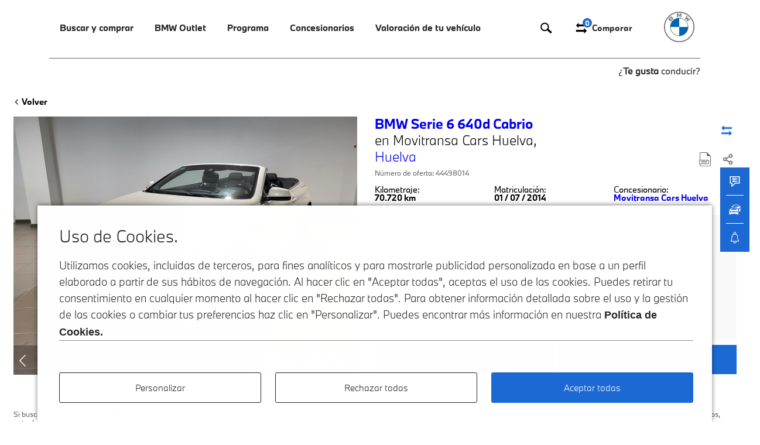

--- FILE ---
content_type: text/html; charset=utf-8
request_url: https://www.bmwpremiumselection.es/concesionarios/huelva/movitransa/bmw-serie-6-640d-cabrio/44498014/
body_size: 40422
content:
    
<!DOCTYPE html>
<html lang="es">
    <head>

        <meta charset="utf-8" />
        <meta name="viewport" content="width=device-width, initial-scale=1.0"/>
        <meta http-equiv="Cache-Control" content="public, s-maxage=3600" />
<meta http-equiv="Content-Type" content="text/html; charset=utf-8" />
        <meta name="title" content="BMW Serie 6 en Huelva por 39.900 € | 70.720 km | Movitransa Cars HuelvaNúmero de oferta:44498014" />
<meta name="description" content="BMW Serie 6 en Huelva, en el Movitransa Cars Huelva encontrarás tu nuevo coche por 39.900 €. 70.720 km. Las mejores ofertas de BMW Serie 6 640d CabrioNúmero de oferta:44498014" />
        <title>BMW Serie 6 en Huelva por 39.900 € | 70.720 km | Movitransa Cars HuelvaNúmero de oferta:44498014</title>
            <link rel="canonical" href="https://www.bmwpremiumselection.es/concesionarios/huelva/movitransa/bmw-serie-6-640d-cabrio/44498014/">
                <script type="application/ld+json">
    {
      "@context":"https://schema.org/",
      "@type":"Car",
      "name":"BMW Serie 6 640d Cabrio 230 kW (313 CV)",
          "image":"https://fotos.estaticosmf.com/fotos_anuncios/00/04/44/98/01/4/m01.jpg",
          "sku": "44498014",
        "url":"https://www.bmwpremiumselection.es/concesionarios/huelva/movitransa/bmw-serie-6-640d-cabrio/44498014/",
          "model": "Serie 6",
          "itemCondition": "https://schema.org/UsedCondition",
           "mileageFromOdometer": {
            "@type": "QuantitativeValue",
            "value": "70720",
            "unitCode": "KMT"
          },
          "vehicleIdentificationNumber": "WBALZ71040D596990",
          "vehicleModelDate": "2014",
          "manufacturer":"BMW",
          "brand": "BMW",
          "numberOfDoors": "2",
          "dateVehicleFirstRegistered" : "2014",
          "accelerationTime":{
             "@type":"QuantitativeValue",
             "value":"5.5",
             "unitCode":"SEC",
             "valueReference":{
                "@type":"QuantitativeValue",
                "unitText":"0..100 km/h"
             }},
           "speed":{
                "@type":"QuantitativeValue",
                "maxValue":"250",
                "unitCode":"KMH"},
          "fuelConsumption":{
                "@type":"QuantitativeValue",
                "value":"5.7 l/100 Km",
                "unitText":"L/100km"},
          "fuelType": "Diésel",
          "emissionsCO2": "149",
          "offers":{
                "@id":"#Offer",
                "@type":"Offer",
            "availability": "https://schema.org/InStock",
                "priceCurrency":"EUR",
                "price":"39900",
                "itemOffered":{"@id":"#Product"},
                  "offeredBy":{
                  "@type": "AutoDealer",
              "name": "Movitransa Cars Huelva",
                  "brand": "BMW Premium Selection",
              "address": {
                "@type": "PostalAddress",
                "streetAddress": "Ctra. Huelva-Sevilla, km 637,5 ",
                "addressLocality": "Huelva",
                "postalCode": "21007",
                "addressCountry": "ES"
            },
            "description":"Tu concesionario oficial BMW. Si escoges un coche de segunda mano de BMW, estás adquiriendo un vehículo de plena confianza y seguridad, que te ofrece un rendimiento excepcional para que puedas disfrutar del placer de la conducción.",
                "image": "https://www.bmwpremiumselection.es/images/bmwbps/home_concesionarios/banner-1.jpg",
            "email": "149",
            "telePhone": "959 740 624 ",
            "url": "/concesionarios/huelva/movitransa/",
            "paymentAccepted": [ "credit card" ],
            "openingHours" : ["Mo-Fr 10:00-14:00    ", "Mo-Fr 17:00-20:00", "10:00-14:00"],
            "geo": {
                "@type": "GeoCoordinates",
                "latitude": "37.27140700",
                "longitude": "-6.91254400"


            },
            "priceRange":"€"
                    }}
        }
</script>

        <link rel="icon" href="/favicon/bmw/favicon.ico" type="image/x-icon" />
        <link rel="apple-touch-icon" sizes="57x57" href="/favicon/bmw/apple-icon-57x57.png">
        <link rel="apple-touch-icon" sizes="60x60" href="/favicon/bmw/apple-icon-60x60.png">
        <link rel="apple-touch-icon" sizes="72x72" href="/favicon/bmw/apple-icon-72x72.png">
        <link rel="apple-touch-icon" sizes="76x76" href="/favicon/bmw/apple-icon-76x76.png">
        <link rel="apple-touch-icon" sizes="114x114" href="/favicon/bmw/apple-icon-114x114.png">
        <link rel="apple-touch-icon" sizes="120x120" href="/favicon/bmw/apple-icon-120x120.png">
        <link rel="apple-touch-icon" sizes="144x144" href="/favicon/bmw/apple-icon-144x144.png">
        <link rel="apple-touch-icon" sizes="152x152" href="/favicon/bmw/apple-icon-152x152.png">
        <link rel="apple-touch-icon" sizes="180x180" href="/favicon/apple-icon-180x180.png">
        <link rel="icon" type="image/png" sizes="192x192"  href="/favicon/bmw/android-icon-192x192.png">
        <link rel="icon" type="image/png" sizes="32x32" href="/favicon/bmw/favicon-32x32.png">
        <link rel="icon" type="image/png" sizes="96x96" href="/favicon/bmw/favicon-96x96.png">
        <link rel="icon" type="image/png" sizes="16x16" href="/favicon/bmw/favicon-16x16.png">
        <link rel="manifest" href="/favicon/bmw/manifest.json">
        <meta name="msapplication-TileColor" content="#ffffff">
        <meta name="msapplication-TileImage" content="favicon/bmw/ms-icon-144x144.png">
        <meta name="theme-color" content="#ffffff">
        <meta name="google-site-verification" content="PIrwhH58XCbYrLOdZ27RuD3FRg_AvgL4INmoNmAGGHY" />
        <meta name="robots" content="index, follow">
    
        <link rel="stylesheet" type="text/css" media="screen" href="/css/bmwbps/dist/style.css?v=b01191052f16a0e629e4e6db8d6f6b78" />
<link rel="stylesheet" type="text/css" media="screen" href="/css/main.css?v=2452a4d855bbe375abb0a0f9e9dbe98d" />

        <!-- htm5 ie -->
        <!--[if lt IE 9]>
            <script src="https://html5shim.googlecode.com/svn/trunk/html5.js"></script>
        <![endif]-->

        <script type="text/javascript">

            var routing = {
                gateway: '/',
                servicio_api_servicio: '/servicios/api_servicio/',
                serie7_berlina: '/serie-7/berlina/',
                servicio_obtener_url_buscador: '/servicio_obtener_url_buscador/',
                servicio_obtener_url_buscador_actual_segun_parametros: '/servicio_obtener_url_buscador_actual_segun_parametros/',
                servicio_guardar_busqueda: '/servicio_guardar_busqueda/',
                servicio_api_servicio_avanzado : '/servicios/api_servicio_avanzado/',
                aceptcookies: '/aceptcookies/',
                servicio_jato: '/servicios/api_jato/',
                servicio_jato_alertas: '/servicios/api_jato_alertas/',
                servicio_api_concesionarios: '/servicios/api_concesionarios/',
                comparar_favoritos_cookies: '/servicios/cookies/',
                visitas: '/visitas',
                cp: '/servicios/api_cp_provincia/',
                get_alertas: '/sso/mis-alertas',
                delete_alertas: '/eliminar-alerta/',
                servicio_control_tiempo_alerta: '/servicio-control-tiempo-alerta',
                servicio_obtener_url_provincia: '/servicio_obtener_url_provincia/',
            };
            var tracy_var = {
                lang: "es",
                countryCode: "ES",
                author: "motorflash",
                currency: "eur",
                brand: "bmw"
            }


            //TODO para que no se recargue la pagina cuando se da click en elementos a sin href
            document.addEventListener('DOMContentLoaded', function() {
                document.querySelectorAll('a').forEach(anchor => {
                    if (!anchor.hasAttribute('href') || !anchor.getAttribute('href')) {
                        anchor.setAttribute('href', 'javascript:void(0)');
                    }
                });
            });

        </script>


        <script type="text/javascript" src="/js/jquery-3.3.1.min.js"></script>
        <script
            type="text/javascript"
            src="https://www.bmw.com/etc/clientlibs/wcmp/consentcontroller.fallback/epaas.js"
            onload="epaas.api.initialize({brand: 'BMW', tenant: 'bmwpremiumselection_es', locale: 'es_ES'});"
        ></script>
        <script type="text/javascript" src="/js/bmwbps/epass.js"></script>

        <!-- Meta Pixel Code -->
<script>
    var nombrecookies = '_fbp';
    if (epaas.api.isUsageAllowed(nombrecookies) !== false) {
        !function (f, b, e, v, n, t, s) {
            if (f.fbq) return;
            n = f.fbq = function () {
                n.callMethod ?
                    n.callMethod.apply(n, arguments) : n.queue.push(arguments)
            };
            if (!f._fbq) f._fbq = n;
            n.push = n;
            n.loaded = !0;
            n.version = '2.0';
            n.queue = [];
            t = b.createElement(e);
            t.async = !0;
            t.src = v;
            s = b.getElementsByTagName(e)[0];
            s.parentNode.insertBefore(t, s)
        }(window, document, 'script',
            'https://connect.facebook.net/en_US/fbevents.js');
        fbq('init', '617566046250758');
        fbq('track', 'PageView');
        fbq('track', 'Pageview', {
            content_type: 'iucp - stock > search results' //  represents pageType
        });
    }
</script>
<noscript><img height="1" width="1" style="display:none"
               src="https://www.facebook.com/tr?id=617566046250758&ev=PageView&noscript=1"
    /></noscript>
<!-- End Meta Pixel Code -->

        <script>
        var nombrecookies = '_fbp';
        if (epaas.api.isUsageAllowed(nombrecookies) !== false) {
            fbq('track', 'UC_RFO_Start', {
                content_type: 'prop7,prop8',
                content_name: 'eVar10',
            });
            fbq('track', 'UC_RFO_Finish', {
                content_type: 'prop7,prop8',
                content_name: 'eVar10',
            });
            fbq('track', 'ViewContent', {
                content_type: 'vehicle',
                content_name: 'eVar10|eVar11',
                content_id: '44498014'
            });
            fbq('track', 'Lead', {
                content_type: 'vehicle',
                content_name: 'eVar10|eVar11',
                content_id: '44498014'
            });
            fbq('track', 'AddToWishlist', {
                content_type: 'vehicle',
                content_name: 'eVar10|eVar11',
                content_id: '44498014'
            });
        }

        var nombrecookies = 'gcl_au';
        if (epaas.api.isUsageAllowed(nombrecookies) !== false) {
            <!-- Event snippet for ALL_BMW_UC_StoLo_PDP_ViewContent conversion page -->
            gtag('event', 'conversion', {
                'send_to': 'AW-417862158/2hpVCKbN2tMYEI6koMcB',
                'Prop1_ContentPageName': 'Unspecified',
                'Prop2_ContentPageType': 'Unspecified',
                'eVar10_VehicleMarketingModelRange': 'Unspecified'
            });
        }

    </script>


<!-- Adform Tracking Code BEGIN -->
<script type="text/javascript">
    var nombrecookies = 'gcl_au';
    if (epaas.api.isUsageAllowed(nombrecookies) !== false) {
        const pagename = document.title;
        window._adftrack = Array.isArray(window._adftrack) ? window._adftrack : (window._adftrack ? [window._adftrack] : []);
        window._adftrack.push({
            HttpHost: 'track.adform.net',
            pm: 2500022,
            divider: encodeURIComponent('|'),
            pagename: encodeURIComponent(pagename)
        });
        (function () {
            var s = document.createElement('script');
            s.type = 'text/javascript';
            s.async = true;
            s.src = 'https://s2.adform.net/banners/scripts/st/trackpoint-async.js';
            var x = document.getElementsByTagName('script')[0];
            x.parentNode.insertBefore(s, x);
        })();
    }
</script>
<noscript>
    <p style="margin:0;padding:0;border:0;">
        <img src="https://track.adform.net/Serving/TrackPoint/?pm=2500022&ADFPageName=PageView&ADFdivider=|" width="1"
             height="1" alt=""/>
    </p>
</noscript>
<!-- Adform Tracking Code END -->


<!--Third Party Script - Floodlights-->
<script async src="https://www.googletagmanager.com/gtag/js?id=DC-11442636"></script>
<script>
    var nombrecookies = 'gcl_au';
    if (epaas.api.isUsageAllowed(nombrecookies) !== false) {
        window.dataLayer = window.dataLayer || [];

        function gtag() {
            dataLayer.push(arguments);
        }

        gtag('js', new Date());
        gtag('config', 'DC-11442636');
    }
</script>
<noscript>
    <img src="https://ad.doubleclick.net/ddm/activity/src=11442636;type=gener0;cat=b_pagevi;u1=[Page Name];dc_lat=;dc_rdid=;tag_for_child_directed_treatment=;tfua=;npa=;gdpr=${GDPR};gdpr_consent=${GDPR_CONSENT_755};ord=1?"
         width="1" height="1" alt=""/>
</noscript>

<!--End Third Party Scrip - Floodlights-->


<!-- Google tag (gtag.js) -->
<script async src="https://www.googletagmanager.com/gtag/js?id=AW-417862158"></script>

<script>

    var nombrecookies = 'gcl_au';
    if (epaas.api.isUsageAllowed(nombrecookies) !== false) {
        window.dataLayer = window.dataLayer || [];

        function gtag() {
            dataLayer.push(arguments);
        }

        gtag('js', new Date());
        gtag('config', 'AW-417862158');

        window.addEventListener('load', function () {
            if (window.tracy) {
                // Asegurarse de que s y s.pageName están definidos
                if (typeof s !== 'undefined' && typeof s.pageName !== 'undefined') {
                    gtag('event', 'conversion', {
                        'send_to': 'AW-417862158/IDUmCPzM2tMYEI6koMcB',
                        'Prop1_ContentPageName': s.pageName,
                        'Prop2_ContentPageType': s.prop2,
                    });
                    gtag('event', 'conversion', {
                        'allow_custom_scripts': true,
                        'u1': s.pageName,
                        'send_to': 'DC-11442636/gener0/b_pagevi+standard'
                    });
                } else {
                    console.error('s o s.pageName no están definidos.');
                }
            } else {
                console.error('Tracy no está cargado.');
            }
        });
    }


</script>


        <script>
        window.addEventListener('load', function () {
            if (window.tracy) {
                // Asegurarse de que s y s.pageName están definidos
                if (typeof s !== 'undefined' && typeof s.pageName !== 'undefined') {
                    <!-- Event snippet for ALL_BMW_UC_StoLo_PDP_ViewContent conversion page -->
                    gtag('event', 'conversion', {
                        'send_to': 'AW-417862158/2hpVCKbN2tMYEI6koMcB',
                        'Prop1_ContentPageName': s.pageName,
                        'Prop2_ContentPageType': s.prop2,
                        'eVar10_VehicleMarketingModelRange': s.eVar10
                    });
                } else {
                    console.error('s o s.pageName no están definidos.');
                }
            } else {
                console.error('Tracy no está cargado.');
            }
        });

    </script>






    </head>
    <body>
        <div class="addMyApp" id="addMyApp" style="display:none">
            <a href="javascript:void(0)" id="close_addMyApp"></a>
            <div>
                <div class="logo"></div>
                <div>
                    <p>
                        <span>My BMW App</span>
                        <span>BMW Group</span>
                        <i>Gratis - App Store</i>
                    </p>
                </div>
                <div><a href="https://apps.apple.com/es/app/my-bmw/id1519034860">Instalar</a></div>
            </div>
        </div>
        <header data-role="header" >
            <div class="wrap">
                <div class="container grid">
                <div class="navigation">
                    <a href="javascript:void(0)" class="icon-burguer"></a>
                    <nav>
                        <div>
                        <a href="javascript:void(0)" class="close"><i></i></a>
                        
<ul class="nav-2">
                    <li>
                            <a href="javascript:void(0)" class="showDown">Buscar y comprar</a> <i><span class="angle"></span></i>
                <div class="dropBox">
                    <div class="dropBoxMvlback">
                        <a href="javascript:void(0)" class="back"></a>
                        <p>Buscar y comprar</p>
                        <a href="javascript:void(0)" class="closeDrop"></a>
                    </div>
                    <div class="dropBoxContainer twoCols buscar-y-comprar">
                        <ul>
                                                                                            <li><a href="/coches-segunda-mano/bmw/" class="on buscar-y-comprar-1" pest="buscar-y-comprar-1">Todos los vehículos disponibles</a></li>
                                                                                            <li><a href="/coches-segunda-mano/?cochesEstado=coches-segunda-mano&marca=bmw&pagina=1&es_paginacion=0&url_paginacion=&ordenacion=fecha_publicacion_descendente&condicion%5Bcuota_desde%5D=-1&condicion%5Bcuota_hasta%5D=-1&condicion%5Bprecio_desde%5D=-1&condicion%5Bprecio_hasta%5D=-1&condicion%5Bprecio_financiado_desde%5D=-1&condicion%5Bprecio_financiado_hasta%5D=-1&modelo=-1&condicion%5Bversion%5D=-1&condicion%5Bcombustible%5D=5&condicion%5Bprovincia%5D=-1" class=" buscar-y-comprar-2" pest="buscar-y-comprar-2">Vehículos eléctricos</a></li>
                                                                                            <li><a href="/coches-segunda-mano/?cochesEstado=coches-segunda-mano&marca=bmw&pagina=1&es_paginacion=0&url_paginacion=&ordenacion=fecha_publicacion_descendente&condicion%5Bcuota_desde%5D=-1&condicion%5Bcuota_hasta%5D=-1&condicion%5Bprecio_desde%5D=-1&condicion%5Bprecio_hasta%5D=-1&condicion%5Bprecio_financiado_desde%5D=-1&condicion%5Bprecio_financiado_hasta%5D=-1&modelo=-1&condicion%5Bversion%5D=-1&condicion%5Bcombustible%5D=3&condicion%5Bprovincia%5D=-1" class=" buscar-y-comprar-3" pest="buscar-y-comprar-3">Vehículos Híbridos Enchufables</a></li>
                                                                                            <li><a href="/outlet/" class=" buscar-y-comprar-4" pest="buscar-y-comprar-4">Vehículos BMW Outlet</a></li>
                                                    </ul>
                        <div>
                                                                                            <div class="on buscar-y-comprar-1" pest="buscar-y-comprar-1">
                                    <picture>
                                                                                <img alt="" src="/images/bmwbps/content/menu/buscar-y-comprar/vehiculos_disponibles.jpg">
                                    </picture>
                                </div>
                                                                                            <div class=" buscar-y-comprar-2" pest="buscar-y-comprar-2">
                                    <picture>
                                                                                <img alt="" src="/images/bmwbps/content/menu/buscar-y-comprar/vehiculos_electricos.jpg">
                                    </picture>
                                </div>
                                                                                            <div class=" buscar-y-comprar-3" pest="buscar-y-comprar-3">
                                    <picture>
                                                                                <img alt="" src="/images/bmwbps/content/menu/buscar-y-comprar/vehiculos_hibridos.jpg">
                                    </picture>
                                </div>
                                                                                            <div class=" buscar-y-comprar-4" pest="buscar-y-comprar-4">
                                    <picture>
                                                                                <img alt="" src="/images/bmwbps/content/menu/buscar-y-comprar/vehiculos_outlet.jpg">
                                    </picture>
                                </div>
                                                    </div>
                    </div>
                </div>
                    </li>
                    <li>
                            <a href="javascript:void(0)" class="showDown">BMW Outlet</a> <i><span class="angle"></span></i>
                <div class="dropBox">
                    <div class="dropBoxMvlback">
                        <a href="javascript:void(0)" class="back"></a>
                        <p>BMW Outlet</p>
                        <a href="javascript:void(0)" class="closeDrop"></a>
                    </div>
                    <div class="dropBoxContainer twoCols bmw-outlet">
                        <ul>
                                                                                            <li><a href="/outlet/" class="on bmw-outlet-1" pest="bmw-outlet-1">Vehículos disponibles</a></li>
                                                                                            <li><a href="/outlet/que-es/" class=" bmw-outlet-2" pest="bmw-outlet-2">¿Qué es BMW Outlet?</a></li>
                                                    </ul>
                        <div>
                                                                                            <div class="on bmw-outlet-1" pest="bmw-outlet-1">
                                    <picture>
                                                                                <img alt="" src="/images/bmwbps/content/menu/bmw-outlet/vehiculos_disponibles_2.jpg">
                                    </picture>
                                </div>
                                                                                            <div class=" bmw-outlet-2" pest="bmw-outlet-2">
                                    <picture>
                                                                                <img alt="" src="/images/bmwbps/content/menu/bmw-outlet/que_es_outlet.jpg">
                                    </picture>
                                </div>
                                                    </div>
                    </div>
                </div>
                    </li>
                    <li>
                            <a href="javascript:void(0)" class="showDown">Programa</a> <i><span class="angle"></span></i>
                <div class="dropBox">
                    <div class="dropBoxMvlback">
                        <a href="javascript:void(0)" class="back"></a>
                        <p>Programa</p>
                        <a href="javascript:void(0)" class="closeDrop"></a>
                    </div>
                    <div class="dropBoxContainer twoCols bmw-premium-selection">
                        <ul>
                                                                                            <li><a href="/bmw-premium-selection/" class="on bmw-premium-selection-1" pest="bmw-premium-selection-1">Programa</a></li>
                                                                                            <li><a href="/garantia/" class=" bmw-premium-selection-2" pest="bmw-premium-selection-2">Garantía</a></li>
                                                                                            <li><a href="/asistencia/" class=" bmw-premium-selection-3" pest="bmw-premium-selection-3">Asistencia de carretera</a></li>
                                                                                            <li><a href="/servicios-de-mantenimiento/" class=" bmw-premium-selection-4" pest="bmw-premium-selection-4">Servicios de mantenimiento</a></li>
                                                                                            <li><a href="/financiacion/" class=" bmw-premium-selection-5" pest="bmw-premium-selection-5">Financiación</a></li>
                                                    </ul>
                        <div>
                                                                                            <div class="on bmw-premium-selection-1" pest="bmw-premium-selection-1">
                                    <picture>
                                                                                <img alt="" src="/images/bmwbps/content/menu/bmw-premium-selection/programa.jpg">
                                    </picture>
                                </div>
                                                                                            <div class=" bmw-premium-selection-2" pest="bmw-premium-selection-2">
                                    <picture>
                                                                                <img alt="" src="/images/bmwbps/content/menu/bmw-premium-selection/garantia.jpg">
                                    </picture>
                                </div>
                                                                                            <div class=" bmw-premium-selection-3" pest="bmw-premium-selection-3">
                                    <picture>
                                                                                <img alt="" src="/images/bmwbps/content/menu/bmw-premium-selection/asistencia_carretera.png">
                                    </picture>
                                </div>
                                                                                            <div class=" bmw-premium-selection-4" pest="bmw-premium-selection-4">
                                    <picture>
                                                                                <img alt="" src="/images/bmwbps/content/menu/bmw-premium-selection/mantenimiento.jpg">
                                    </picture>
                                </div>
                                                                                            <div class=" bmw-premium-selection-5" pest="bmw-premium-selection-5">
                                    <picture>
                                                                                <img alt="" src="/images/bmwbps/content/menu/bmw-premium-selection/financiacion.png">
                                    </picture>
                                </div>
                                                    </div>
                    </div>
                </div>
                    </li>
                    <li>
                            <a id="boton_concesionarios" href="/concesionarios/">Concesionarios</a>
                    </li>
                    <li>
                            <a id="boton_concesionarios" href="https://www.bmw.es/es/campanas/tasar-vehiculo.html">Valoración de tu vehículo</a>
                    </li>
    </ul>

                        </div>
                    </nav>
                    <p class="ctaHead">
                        <a id="boton_buscador_lupa" href="/buscador-avanzado/" rel="nofollow">
                            <svg xmlns="https://www.w3.org/2000/svg" xmlns:xlink="https://www.w3.org/1999/xlink" x="0px" y="0px" viewBox="0 0 500 500" style="enable-background:new 0 0 500 500;" xml:space="preserve"> <path d="M454.6,391.7L326.8,280.1c12.1-21.6,19-46.5,19-72.9c0-82.8-67.4-150.2-150.2-150.2S45.4,124.4,45.4,207.2 s67.4,150.2,150.2,150.2c31.7,0,61.1-9.9,85.4-26.8L409.8,443L454.6,391.7z M86.8,207.2c0-60,48.8-108.7,108.7-108.7 s108.7,48.8,108.7,108.7s-48.8,108.7-108.7,108.7S86.8,267.1,86.8,207.2z"/> </svg>
                        </a>
                        <!--<a href="/favoritos/bmw/" rel="nofollow">
                            <svg xmlns="https://www.w3.org/2000/svg" xmlns:xlink="https://www.w3.org/1999/xlink" x="0px" y="0px" viewBox="0 0 500 500" style="enable-background:new 0 0 500 500;" xml:space="preserve"> <g> <path d="M257.1,111.5c-73.2-107.9-212-38.6-212,61.7c0,77.1,123.4,146.5,212,269.9c88.7-123.4,212-188.9,212-269.9 C469.2,72.9,334.2,3.5,257.1,111.5z M338.1,281.1c-27,27-54,54-81,84.8c-27-30.8-54-57.8-77.1-84.8c-42.4-42.4-84.8-81-84.8-107.9 c0-42.4,34.7-73.2,69.4-73.2c19.3,0,38.6,11.6,54,34.7l38.6,57.8l38.6-57.8c15.4-23.1,34.7-34.7,57.8-34.7 c34.7,0,65.5,30.8,65.5,73.2C419,204,380.5,238.7,338.1,281.1z"/> </g> </svg>
                            <span id="favoritos_menu">0</span>
                        </a>-->
                        <a id="boton_buscador_comparativa" href="/comparativa/bmw/" rel="nofollow">
                            <svg xmlns="https://www.w3.org/2000/svg" xmlns:xlink="https://www.w3.org/1999/xlink" x="0px" y="0px" viewBox="0 0 500 500" style="enable-background:new 0 0 500 500;" xml:space="preserve"> <g> <path d="M153.1,57v64.3h289.5v64.3H153.1V250l-96.5-96.5L153.1,57z M346.1,250v64.3H56.6v64.3h289.5V443l96.5-96.5L346.1,250z"/> </g> </svg>
                            <span id="comparativa_menu">0</span>
                            <i>Comparar</i>
                        </a>
                    </p>
                </div>
                <div class="logo">
                <a href="/">
                    <img alt="bmw dark" class="drk" src="/images/bmwbps/bmw_dark.png?v=21906f2b2c9a0248e05af2e7a6168df3">
                    <img alt="bmw"  class="wt" src="/images/bmwbps/bmw.png?v=aaf48966c6c18806cb50c7a865be9ca3">
                </a>
                </div>
                <p>¿<b>Te gusta</b> conducir?</p>
            </div>
            </div>
            <div class="bg"></div>
        </header>

        <main id="content"   class="ficha-gen" >

            


<div class="container">
    <div><a class="volver" href="/"><span class="fal fa-angle-left icon-arrow"></span> Volver</a>
    </div>
    <section class="head-ficha" data-contenttag="cabecera-ficha-bmw" data-sectionname="cabecera-ficha-bmw">
        <div class="headGallery">
            <div class="gallery">
                <div class="position">
                    <div class="swiper-container">
                                                <div class="swiper-wrapper">
                                                                    <div class="swiper-slide"><a class="showGalleryXL"><img
                                                        alt="BMW Serie 6 640d Cabrio color Azul. Año 2014. 230KW(313CV). Diésel. En concesionario Movitransa Cars Huelva de Huelva" src="https://fotos.estaticosmf.com/fotos_anuncios/00/04/44/98/01/4/g01.jpg"/></a>
                                        </div>

                                                                            <div class="swiper-slide"><a class="showGalleryXL"><img
                                                        alt="BMW Serie 6 640d Cabrio color Azul. Año 2014. 230KW(313CV). Diésel. En concesionario Movitransa Cars Huelva de Huelva" src="https://fotos.estaticosmf.com/fotos_anuncios/00/04/44/98/01/4/g02.jpg"/></a>
                                        </div>

                                                                            <div class="swiper-slide"><a class="showGalleryXL"><img
                                                        alt="BMW Serie 6 640d Cabrio color Azul. Año 2014. 230KW(313CV). Diésel. En concesionario Movitransa Cars Huelva de Huelva" src="https://fotos.estaticosmf.com/fotos_anuncios/00/04/44/98/01/4/g03.jpg"/></a>
                                        </div>

                                                                            <div class="swiper-slide"><a class="showGalleryXL"><img
                                                        alt="BMW Serie 6 640d Cabrio color Azul. Año 2014. 230KW(313CV). Diésel. En concesionario Movitransa Cars Huelva de Huelva" src="https://fotos.estaticosmf.com/fotos_anuncios/00/04/44/98/01/4/g04.jpg"/></a>
                                        </div>

                                                                            <div class="swiper-slide"><a class="showGalleryXL"><img
                                                        alt="BMW Serie 6 640d Cabrio color Azul. Año 2014. 230KW(313CV). Diésel. En concesionario Movitransa Cars Huelva de Huelva" src="https://fotos.estaticosmf.com/fotos_anuncios/00/04/44/98/01/4/g05.jpg"/></a>
                                        </div>

                                                                            <div class="swiper-slide"><a class="showGalleryXL"><img
                                                        alt="BMW Serie 6 640d Cabrio color Azul. Año 2014. 230KW(313CV). Diésel. En concesionario Movitransa Cars Huelva de Huelva" src="https://fotos.estaticosmf.com/fotos_anuncios/00/04/44/98/01/4/g06.jpg"/></a>
                                        </div>

                                                                            <div class="swiper-slide"><a class="showGalleryXL"><img
                                                        alt="BMW Serie 6 640d Cabrio color Azul. Año 2014. 230KW(313CV). Diésel. En concesionario Movitransa Cars Huelva de Huelva" src="https://fotos.estaticosmf.com/fotos_anuncios/00/04/44/98/01/4/g07.jpg"/></a>
                                        </div>

                                                                            <div class="swiper-slide"><a class="showGalleryXL"><img
                                                        alt="BMW Serie 6 640d Cabrio color Azul. Año 2014. 230KW(313CV). Diésel. En concesionario Movitransa Cars Huelva de Huelva" src="https://fotos.estaticosmf.com/fotos_anuncios/00/04/44/98/01/4/g08.jpg"/></a>
                                        </div>

                                                                            <div class="swiper-slide"><a class="showGalleryXL"><img
                                                        alt="BMW Serie 6 640d Cabrio color Azul. Año 2014. 230KW(313CV). Diésel. En concesionario Movitransa Cars Huelva de Huelva" src="https://fotos.estaticosmf.com/fotos_anuncios/00/04/44/98/01/4/g09.jpg"/></a>
                                        </div>

                                                                            <div class="swiper-slide"><a class="showGalleryXL"><img
                                                        alt="BMW Serie 6 640d Cabrio color Azul. Año 2014. 230KW(313CV). Diésel. En concesionario Movitransa Cars Huelva de Huelva" src="https://fotos.estaticosmf.com/fotos_anuncios/00/04/44/98/01/4/g10.jpg"/></a>
                                        </div>

                                                                            <div class="swiper-slide"><a class="showGalleryXL"><img
                                                        alt="BMW Serie 6 640d Cabrio color Azul. Año 2014. 230KW(313CV). Diésel. En concesionario Movitransa Cars Huelva de Huelva" src="https://fotos.estaticosmf.com/fotos_anuncios/00/04/44/98/01/4/g11.jpg"/></a>
                                        </div>

                                                                            <div class="swiper-slide"><a class="showGalleryXL"><img
                                                        alt="BMW Serie 6 640d Cabrio color Azul. Año 2014. 230KW(313CV). Diésel. En concesionario Movitransa Cars Huelva de Huelva" src="https://fotos.estaticosmf.com/fotos_anuncios/00/04/44/98/01/4/g12.jpg"/></a>
                                        </div>

                                                                            <div class="swiper-slide"><a class="showGalleryXL"><img
                                                        alt="BMW Serie 6 640d Cabrio color Azul. Año 2014. 230KW(313CV). Diésel. En concesionario Movitransa Cars Huelva de Huelva" src="https://fotos.estaticosmf.com/fotos_anuncios/00/04/44/98/01/4/g13.jpg"/></a>
                                        </div>

                                                                            <div class="swiper-slide"><a class="showGalleryXL"><img
                                                        alt="BMW Serie 6 640d Cabrio color Azul. Año 2014. 230KW(313CV). Diésel. En concesionario Movitransa Cars Huelva de Huelva" src="https://fotos.estaticosmf.com/fotos_anuncios/00/04/44/98/01/4/g14.jpg"/></a>
                                        </div>

                                                                            <div class="swiper-slide"><a class="showGalleryXL"><img
                                                        alt="BMW Serie 6 640d Cabrio color Azul. Año 2014. 230KW(313CV). Diésel. En concesionario Movitransa Cars Huelva de Huelva" src="https://fotos.estaticosmf.com/fotos_anuncios/00/04/44/98/01/4/g15.jpg"/></a>
                                        </div>

                                                                                                                        </div>
                                                    <div class="bpsCar">
                                    <span class="bpsFlag">
                                        <i><svg xmlns="http://www.w3.org/2000/svg"
                                                xmlns:xlink="http://www.w3.org/1999/xlink" x="0px" y="0px"
                                                viewBox="0 0 150 150"> <g> <path
                                                            d="M55.8,70.4c-1.8-2.1-4.9-2.3-7-0.6c-2.1,1.8-2.3,4.9-0.5,7l14.4,16.9c0.1,0.1,0.1,0.1,0.2,0.2 C62.9,94,63,94,63,94.1c0.1,0.1,0.2,0.1,0.2,0.2c0.1,0.1,0.1,0.1,0.2,0.2c0.1,0.1,0.2,0.1,0.2,0.2c0.1,0.1,0.1,0.1,0.2,0.1 c0.1,0.1,0.2,0.1,0.3,0.2c0.1,0,0.1,0.1,0.2,0.1c0.1,0.1,0.2,0.1,0.3,0.1c0.1,0,0.1,0.1,0.2,0.1c0.1,0,0.2,0.1,0.3,0.1 c0.1,0,0.1,0,0.2,0.1c0.1,0,0.2,0.1,0.4,0.1c0.1,0,0.1,0,0.2,0c0.2,0,0.3,0,0.5,0c0.1,0,0.3,0,0.4,0c0,0,0.1,0,0.1,0 c0.1,0,0.2,0,0.3-0.1c0.1,0,0.1,0,0.1,0c0.1,0,0.2,0,0.3-0.1c0.1,0,0.1,0,0.2-0.1c0.1,0,0.2-0.1,0.3-0.1c0.1,0,0.1-0.1,0.2-0.1 c0.1,0,0.2-0.1,0.2-0.1c0.1,0,0.1-0.1,0.2-0.1c0.1,0,0.2-0.1,0.2-0.1c0.1,0,0.1-0.1,0.2-0.1c0.1-0.1,0.2-0.1,0.2-0.1 c0.1-0.1,0.1-0.1,0.2-0.1c0.1,0,0.1-0.1,0.2-0.1L103.1,67c2.1-1.7,2.4-4.8,0.7-7c-1.7-2.1-4.8-2.4-6.9-0.7L67.1,83.7L55.8,70.4z"></path> <path
                                                            d="M120,72.9c0.1,27.2-16.1,51.6-41.2,62.2c-0.2,0.1-0.5,0.2-0.7,0.4l-4.1,1.8l-4-1.7 c-24.7-10.8-40.7-35.1-40.7-61.9V37.4l44.7-24.5L120,37.5C120,37.5,120,72.9,120,72.9z M125.4,32L75.6,5.4c-1.1-0.6-2.4-0.6-3.5,0 L23.7,32c-1.2,0.6-1.9,1.9-1.9,3.2v38.4c0,29.7,17.7,56.6,45.2,68.7l5.4,2.4c0.5,0.2,1,0.3,1.5,0.3c0.5,0,1-0.1,1.4-0.3l6.5-2.8 c0.3-0.1,0.5-0.2,0.7-0.4c27.3-11.9,44.9-38.8,44.8-68.7V35.3C127.4,33.9,126.6,32.7,125.4,32"></path> </g> </svg></i>
                                        <b>Vehículo certificado</b>
                                        <span>BMW Premium Selection</span>
                                    </span>
                            </div>
                                            </div>
                    <div class="swiper-button-next swiper-button-white" title="44498014"></div>
                    <div class="swiper-button-prev swiper-button-white" title="44498014"></div>
                    <div class="swiper-pagination"></div>
                                    </div>
                            </div>
                            <div class="galleryClear">
                        <span class="bpsFlag">
                            <i><svg xmlns="http://www.w3.org/2000/svg" xmlns:xlink="http://www.w3.org/1999/xlink"
                                    x="0px" y="0px" viewBox="0 0 150 150"> <g> <path
                                                d="M55.8,70.4c-1.8-2.1-4.9-2.3-7-0.6c-2.1,1.8-2.3,4.9-0.5,7l14.4,16.9c0.1,0.1,0.1,0.1,0.2,0.2 C62.9,94,63,94,63,94.1c0.1,0.1,0.2,0.1,0.2,0.2c0.1,0.1,0.1,0.1,0.2,0.2c0.1,0.1,0.2,0.1,0.2,0.2c0.1,0.1,0.1,0.1,0.2,0.1 c0.1,0.1,0.2,0.1,0.3,0.2c0.1,0,0.1,0.1,0.2,0.1c0.1,0.1,0.2,0.1,0.3,0.1c0.1,0,0.1,0.1,0.2,0.1c0.1,0,0.2,0.1,0.3,0.1 c0.1,0,0.1,0,0.2,0.1c0.1,0,0.2,0.1,0.4,0.1c0.1,0,0.1,0,0.2,0c0.2,0,0.3,0,0.5,0c0.1,0,0.3,0,0.4,0c0,0,0.1,0,0.1,0 c0.1,0,0.2,0,0.3-0.1c0.1,0,0.1,0,0.1,0c0.1,0,0.2,0,0.3-0.1c0.1,0,0.1,0,0.2-0.1c0.1,0,0.2-0.1,0.3-0.1c0.1,0,0.1-0.1,0.2-0.1 c0.1,0,0.2-0.1,0.2-0.1c0.1,0,0.1-0.1,0.2-0.1c0.1,0,0.2-0.1,0.2-0.1c0.1,0,0.1-0.1,0.2-0.1c0.1-0.1,0.2-0.1,0.2-0.1 c0.1-0.1,0.1-0.1,0.2-0.1c0.1,0,0.1-0.1,0.2-0.1L103.1,67c2.1-1.7,2.4-4.8,0.7-7c-1.7-2.1-4.8-2.4-6.9-0.7L67.1,83.7L55.8,70.4z"></path> <path
                                                d="M120,72.9c0.1,27.2-16.1,51.6-41.2,62.2c-0.2,0.1-0.5,0.2-0.7,0.4l-4.1,1.8l-4-1.7 c-24.7-10.8-40.7-35.1-40.7-61.9V37.4l44.7-24.5L120,37.5C120,37.5,120,72.9,120,72.9z M125.4,32L75.6,5.4c-1.1-0.6-2.4-0.6-3.5,0 L23.7,32c-1.2,0.6-1.9,1.9-1.9,3.2v38.4c0,29.7,17.7,56.6,45.2,68.7l5.4,2.4c0.5,0.2,1,0.3,1.5,0.3c0.5,0,1-0.1,1.4-0.3l6.5-2.8 c0.3-0.1,0.5-0.2,0.7-0.4c27.3-11.9,44.9-38.8,44.8-68.7V35.3C127.4,33.9,126.6,32.7,125.4,32"></path> </g> </svg></i>
                            <b>BMW Premium Selection</b>
                            <span>Vehículo certificado</span>
                        </span>
                </div>
                    </div>
        <div class="headSup">
            <div class="name">
                <h1 style="font-size: 22px !important;">
                                                                    <a href="/coches-segunda-mano/serie-6/">
                            BMW Serie 6 640d Cabrio                        </a>
                        <strong> en Movitransa Cars Huelva, </strong>                        <a href="/coches-segunda-mano/huelva/">
                            <strong>Huelva</strong>                        </a>

                                        <span hidden>Número de oferta: 44498014</span>
                </h1>
                <p class="offer-number">Número de oferta: 44498014</p>
            </div>
            <div class="actions">
                <div>
                        <span id="estrellacomparativa_44498014" data-id="44498014"
                              title="" class="comp glyphicon glyphicon-sort">
                            <span id="estrellacomparativa_title_44498014">Comparar</span>
                        </span>
                </div>
                <button class="print" id='imprimir'
                        onclick="window.open('/coche-de-segunda-mano-imprimir/44498014/')"
                        target="_blank" rel="nofollow">
                    <svg version="1.1" xmlns="https://www.w3.org/2000/svg" xmlns:xlink="https://www.w3.org/1999/xlink"
                         x="0px" y="0px" viewBox="-3 5 32 32" style="enable-background:new -3 5 32 32;"
                         xml:space="preserve"> <title></title>
                        <g id="Layer_51">
                            <path d="M17.4,6.3H4.2C3,6.3,2,7.3,2,8.5v13.7c-0.7,0.2-1.2,0.9-1.2,1.6v5.4c0,0.8,0.5,1.4,1.2,1.6v2.5c0,1.2,1,2.2,2.2,2.2H23 c1.2,0,2.2-1,2.2-2.2V14.2L17.4,6.3z M2.5,29.8c-0.3,0-0.5-0.2-0.5-0.5v-5.4c0-0.3,0.2-0.5,0.5-0.5h17.3c0.3,0,0.5,0.2,0.5,0.5v5.4 c0,0.3-0.2,0.5-0.5,0.5H2.5z M24,33.5c0,0.5-0.4,1-1,1H4.2c-0.5,0-1-0.4-1-1V31h16.6c1,0,1.7-0.8,1.8-1.7c0,0,0,0,0,0v-5.4 c0-0.9-0.8-1.7-1.8-1.7H3.2V8.6c0-0.5,0.4-1,1-1l0,0h12.6l0.3,0.3v5c0,0.9,0.7,1.6,1.6,1.6l0,0h5l0.3,0.3L24,33.5z"/>
                            <path d="M8.4,24.7c-0.3-0.1-0.6-0.2-1-0.2H5.6v4.3h1v-1.2h0.9c0.3,0,0.7-0.1,1-0.2c0.3-0.1,0.5-0.3,0.6-0.5c0.3-0.5,0.3-1.1,0-1.6 C8.9,25,8.7,24.8,8.4,24.7z M8,26.6c-0.2,0.1-0.4,0.2-0.7,0.2H6.6v-1.5h0.8c0.2,0,0.5,0.1,0.7,0.2c0.2,0.1,0.2,0.3,0.2,0.5 C8.3,26.3,8.2,26.5,8,26.6z"/>
                            <path d="M13.1,24.8c-0.4-0.2-0.8-0.3-1.2-0.3H10v4.3h1.9c0.4,0,0.8-0.1,1.2-0.3c0.3-0.2,0.6-0.4,0.8-0.7c0.4-0.7,0.4-1.5,0-2.2 C13.8,25.2,13.5,25,13.1,24.8z M12.9,27.6c-0.3,0.2-0.6,0.4-1,0.4h-0.9v-2.6h0.9c0.4,0,0.7,0.1,1,0.4c0.3,0.3,0.4,0.6,0.4,1 C13.3,27,13.1,27.4,12.9,27.6z"/>
                            <polygon
                                    points="15,28.8 16,28.8 16,27.2 17.9,27.2 17.9,26.4 16,26.4 16,25.3 18.2,25.3 18.2,24.5 15,24.5 	"/>
                        </g> </svg>
                </button>
                <a href="javascript:void(0)" class="share">
                    <svg version="1.1" xmlns="https://www.w3.org/2000/svg" xmlns:xlink="https://www.w3.org/1999/xlink"
                         x="0px" y="0px" viewBox="-7 9 24 24" style="enable-background:new -7 9 24 24;"
                         xml:space="preserve"> <path
                                d="M11,24c-1.1,0-2.1,0.5-2.8,1.2l-5.3-3.1C2.9,21.7,3,21.4,3,21c0-0.4-0.1-0.7-0.2-1.1l5.3-3.1C8.9,17.5,9.9,18,11,18 c2.2,0,4-1.8,4-4s-1.8-4-4-4s-4,1.8-4,4c0,0.4,0.1,0.7,0.2,1.1l-5.3,3.1C1.1,17.5,0.1,17-1,17c-2.2,0-4,1.8-4,4c0,2.2,1.8,4,4,4 c1.1,0,2.1-0.5,2.8-1.2l5.3,3.1C7.1,27.3,7,27.6,7,28c0,2.2,1.8,4,4,4s4-1.8,4-4S13.2,24,11,24z M11,12c1.1,0,2,0.9,2,2s-0.9,2-2,2 s-2-0.9-2-2S9.9,12,11,12z M-1,23c-1.1,0-2-0.9-2-2c0-1.1,0.9-2,2-2s2,0.9,2,2C1,22.1,0.1,23-1,23z M11,30c-1.1,0-2-0.9-2-2 c0-0.4,0.1-0.7,0.3-1c0,0,0,0,0,0c0,0,0,0,0,0c0.3-0.6,1-1,1.7-1c1.1,0,2,0.9,2,2S12.1,30,11,30z"/> </svg>
                </a>
            </div>
            <div class="resume">
                <ul>
                    <li>
                        <span>Kilometraje:</span>
                        <b>70.720 km</b>
                    </li>
                    <li>
                        <span>Matriculación:</span>
                        <b>01 / 07 / 2014</b>
                    </li>
                    <li>
                        <span>Concesionario:</span>
                        <b>
                                                        <a href="/concesionarios/huelva/movitransa/">
                                                                Movitransa Cars Huelva                            </a>
                        </b>
                    </li>
                </ul>
            </div>
        </div>
        <span class="locationOffset"></span>
        <div class="headSub">
            <div class="head-cost">
                <input type="hidden" id="evento_fichaVehiculo"
                       value="Serie 6/44498014">
                <input type="hidden" id="evento_fichaVehiculo_conces" value="Movitransa Cars">
                <input type="hidden" id="evento_no_leads"
                       value="44498014/Serie 6">
                <input type="hidden" id="longitud" value="-6.91254400">
                <input type="hidden" id="latitud" value="37.27140700">
                <input type="hidden" id="empresa_tienda" value="Movitransa Cars Huelva">
                <input type="hidden" id="direccion" value="Ctra. Huelva-Sevilla, km 637,5">
                <input type="hidden" id="codigo_postal" value="21007">
                <input type="hidden" id="cli_poblacion" value="Huelva">
                <input type="hidden" id="cli_provincia" value="Huelva">
                <input type="hidden" id="gtm_tipo_44498014"
                       value="Destacados">
                <input type="hidden" id="gtm_name_44498014"
                       value="BMW Serie 6 del año 2014 por 39.900 €">
                <input type="hidden" id="gtm_id_44498014"
                       value="44498014">
                <input type="hidden" id="gtm_branch_44498014" value="ocasión">
                <input type="hidden" id="gtm_category_44498014"
                       value="Serie 6/Cabrio / Roadster/640d Cabrio/Diésel">
                <input type="hidden" id="gtm_variant_44498014"
                       value="313 CV">
                <input type="hidden" id="gtm_dimension1_44498014"
                       value="Automático">
                <input type="hidden" id="gtm_dimension2_44498014"
                       value="B">
                <input type="hidden" id="gtm_dimension3_44498014"
                       value="Huelva">
                <input type="hidden" id="gtm_dimension4_44498014"
                       value="Movitransa Cars Huelva">
                <input type="hidden" id="gtm_dimension5_44498014"
                       value="70.720 km">
                <input type="hidden" id="gtm_dimension6_44498014"
                       value="07/2014">
                <input type="hidden" id="gtm_metric1_44498014"
                       value="39900">
                <input type="hidden" id="gtm_metric2_44498014"
                       value="70720">
                <input type="hidden" id="gtm_identificador" value="44498014">
                <input type="hidden" id="gtm_modelo" value="serie6">
                <input type="hidden" id="gtm_version" value="640d Cabrio">
                <input type="hidden" id="gtm_modelo_44498014"
                       value="serie6">
                <input type="hidden" id="gtm_version_44498014"
                       value="640d Cabrio">
                <input type="hidden" id="valor_ad_id" value="44498014">
                <input type="hidden" id="url_favoritos" value="/concesionarios/huelva/movitransa/favoritos/bmw/">
                <input type="hidden" id="url_comparativa" value="/concesionarios/huelva/movitransa/comparativa/bmw/">
                <input type="hidden" id="txt_mailto" value="SUBJECT=Te recomiendo que veas este coche en BMW Premium Selection&BODY=Buenos días,%0A%0AHe visto en la web de BMW Premium Selection un vehículo que te puede interesar. %0A%0ADatos vehículo: BMW Serie 6 640d Cabrio 230 kW (313 CV) 313cv Diésel del 2014 en Huelva%0APrecio: 39.900 € %0AFecha primera matriculación: 01 / 07 / 2014%0AKilómetros: 70.720%0APotencia: 230KW (313 CV)%0APintura: Azul%0A%0AEste enlace abre la ficha del coche recomendado.%0Ahttps://www.bmwpremiumselection.es/concesionarios/huelva/movitransa/bmw-serie-6-640d-cabrio/44498014/%0A%0APuedes encontrar muchos más coches en BMW Premium Selection %0ASaludos y disfruta navegando %0A">
                <input type="hidden" id="img_44498014"
                       value="https://fotos.estaticosmf.com/fotos_anuncios/00/04/44/98/01/4/m01.jpg">
                <input type="hidden" id="ad_cliente_id" value="447073">

                <!-- Datos TRACY -->
                <input type="hidden" id="tracy_productID"
                       value="BMW-F12">
                <input type="hidden" id="tracy_productName"
                       value="Serie 6 640d Cabrio 230 kW (313 CV)">
                <input type="hidden" id="tracy_color" value="Azul">
                <input type="hidden" id="tracy_brand" value="bmw">
                <input type="hidden" id="tracy_mmdr" value="F12">
                <input type="hidden" id="tracy_modelCode" value="LZ71">
                <input type="hidden" id="tracy_modelCodeAG" value="LZ71">
                <input type="hidden" id="tracy_productionYear" value="2014">
                <input type="hidden" id="tracy_yearOfRegistration"
                       value="2014">
                <input type="hidden" id="tracy_gearing" value="Cambio automático">
                <input type="hidden" id="tracy_bodyType"
                       value="Serie 6 640d Cabrio 230 kW (313 CV)/Cabrio / Roadster">
                <input type="hidden" id="tracy_hybridVersion"
                       value="Serie 6 640d Cabrio 230 kW (313 CV)/Diésel">
                <input type="hidden" id="tracy_fuelType"
                       value="Serie 6 640d Cabrio 230 kW (313 CV)/Diésel">
                <input type="hidden" id="tracy_vehicleStatus" value="selected">
                <input type="hidden" id="tracy_series" value="Serie 6">
                <input type="hidden" id="tracy_motorizacion" value="640d Cabrio">
                <input type="hidden" id="tracy_dealerGroupName"
                       value="">
                <input type="hidden" id="tracy_dealerGroupID" value="52622">
                <input type="hidden" id="tracy_dealerOutletName" value="Movitransa Cars Huelva">
                <input type="hidden" id="tracy_dealerOutletID" value="602587">
                <!-- Fin Datos TRACY -->
                <!-- Datos TRACY -->
                <input type="hidden" id="tracy_productID_44498014"
                       value="BMW-F12">
                <input type="hidden" id="tracy_productName_44498014"
                       value="Serie 6 640d Cabrio 230 kW (313 CV)">
                <input type="hidden" id="tracy_color_44498014"
                       value="Azul">
                <input type="hidden" id="tracy_brand_44498014"
                       value="bmw">
                <input type="hidden" id="tracy_mmdr_44498014"
                       value="F12">
                <input type="hidden" id="tracy_modelCode_44498014"
                       value="LZ71">
                <input type="hidden" id="tracy_modelCodeAG_44498014"
                       value="LZ71">
                <input type="hidden" id="tracy_productionYear_44498014"
                       value="2014">
                <input type="hidden" id="tracy_yearOfRegistration_44498014"
                       value="2014">
                <input type="hidden" id="tracy_gearing_44498014"
                       value="Cambio automático">
                <input type="hidden" id="tracy_bodyType_44498014"
                       value="Serie 6 640d Cabrio 230 kW (313 CV)/Cabrio / Roadster">
                <input type="hidden" id="tracy_hybridVersion_44498014"
                       value="Serie 6 640d Cabrio 230 kW (313 CV)/Diésel">
                <input type="hidden" id="tracy_fuelType_44498014"
                       value="Serie 6 640d Cabrio 230 kW (313 CV)/Diésel">
                <input type="hidden" id="tracy_vehicleStatus_44498014" value="selected">
                <input type="hidden" id="tracy_series_44498014"
                       value="Serie 6">
                <input type="hidden" id="tracy_motorizacion_44498014"
                       value="640d Cabrio">
                <!-- Fin Datos TRACY -->

                <div class="fileCost">
                    <div class="seccCounted">
                        <div>
                            <p>Si compras al contado</p>
                        </div>
                        <div>
                            <div class="datePrice">
                                <div>
                                    <i>Precio</i>
                                </div>
                                <div>
                                    <span>39.900 €</span>
                                </div>
                            </div>
                            <p class="descuento"  >
                                Ahorro del
                                <span>64.02 %</span>
                                (-<span>70.982 €</span>)
                                sobre precio nuevo 110.882  €                            </p>
                        </div>
                    </div>
                    <div class="seccFinance">
                                                    <input type="hidden" id="tl_nombre_44498014"
                                   value="BMW Serie 6 640d Cabrio">
                            <input type="hidden" id="tl_pvp_44498014"
                                   value="39.900 € ">
                            <input type="hidden" id="tl_fechamatriculacion_44498014"
                                   value="01 / 07 / 2014">
                            <input type="hidden" id="tl_km_44498014"
                                   value="70.720 km">
                            <input type="hidden" id="tl_meses_44498014"
                                   value="138 ">
                            <input type="hidden" id="tl_km_anuales_44498014" value="">
                            <input type="hidden" id="tl_cantidadComisionApertura_44498014" value="">
                            <input type="hidden" id="tl_creditoTotalFinanciar_44498014" value="">
                            <input type="hidden" id="tl_costeTotal_44498014" value="">
                            <input type="hidden" id="tl_tin_44498014" value="">
                            <input type="hidden" id="tl_cuotaFinal_44498014" value="">
                            <input type="hidden" id="tl_numeroMinimoMeses_44498014" value="">
                            <input type="hidden" id="tl_cantidadMinimaFinanciar_44498014" value="">
                            <input type="hidden" id="tl_importeTotal_44498014" value="">
                            <input type="hidden" id="tl_valorfuturo_44498014" value="">
                            <input type="hidden" id="tipotexto_44498014" value="lineal">
                            <input type="hidden" id="tl_cuota_44498014" value="">
                            <input type="hidden" id="tl_entrada_44498014" value="">
                            <input type="hidden" id="tl_tae_44498014" value="">
                            <input type="hidden" id="tl_anos_44498014" value="">
                            <input type="hidden" id="tl_adeudado_44498014" value="">
                            <input type="hidden" id="tl_meses_valido_44498014"
                                   value="31/03/2026">
                            <input type="hidden" id="tl_precio_44498014"
                                   value="39.900 €">
                            <input type="hidden" id="tl_interes_44498014" value="">
                            <input type="hidden" id="tl_formalizacion_44498014" value="">
                            <input type="hidden" id="tl_formalizacion_porcentaje_44498014" value="">
                            <input type="hidden" id="tl_total_prestamo_44498014" value="">
                            <input type="hidden" id="url_rrss"
                                   value="https://www.bmwpremiumselection.es/concesionarios/huelva/movitransa/bmw-serie-6-640d-cabrio/44498014/">


                            <div id="es_financiable">
                                <p>Si financias con BMW Bank</p>
                                                                    <p class="grid distBg" id="cuadro_descuento_ficha">Obtén en tu financiación un
                                        descuento adicional de <span id="descuento_ficha"></span></p>
                                                            </div>
                            <div id="es_financiable_segunda_parte">
                                <div class="datePrice">
                                    <div>
                                        <i>
                                            Cuota al mes
                                            <!--          <a class="showInfo" onclick='MuestraFinanciera("//")'><svg id="info" xmlns="https://www.w3.org/2000/svg" xmlns:xlink="https://www.w3.org/1999/xlink" x="0px" y="0px" viewBox="10 -10 50 50" xml:space="preserve"><g><path d="M35,38.7C22,38.7,11.3,28,11.3,15S22-8.7,35-8.7S58.7,2,58.7,15S48,38.7,35,38.7z M35-6.8C23-6.8,13.2,3,13.2,15 c0,12,9.8,21.8,21.8,21.8c12,0,21.8-9.8,21.8-21.8C56.8,3,47-6.8,35-6.8z"></path></g><g><path d="M33.8,6.7c-0.2,0-0.3-0.1-0.3-0.3V3.9c0-0.2,0.1-0.3,0.3-0.3h2.3c0.2,0,0.3,0.1,0.3,0.3v2.5c0,0.2-0.1,0.3-0.3,0.3H33.8z M33.9,26.6c-0.2,0-0.3-0.1-0.3-0.3V10.7c0-0.2,0.1-0.3,0.3-0.3h2.2c0.2,0,0.3,0.1,0.3,0.3v15.6c0,0.2-0.1,0.3-0.3,0.3H33.9z"></path></g></svg></a> -->
                                        </i>
                                    </div>
                                    <div>
                                        <span id="cuota_oferta"></span> <sup>*</sup>
                                    </div>
                                </div>
                                <p class="cuotaInfo" id="legal_cuota">
                                </p>
                            </div>
                                            </div>
                </div>
            </div>
            <div class="cta">

                <button onclick="Llamar('ficha', 'WBALZ71040D596990', 'Movitransa Cars','Serie 6/44498014','44498014','959740624');_mf('event', 'call', {phone: '959740624', ad_id: '44498014'});"
                        class="tel" href="tel:+34959 740 624 ">
                    <i class="icon">
                        <svg class="svg-icon" xmlns="https://www.w3.org/2000/svg"
                             xmlns:xlink="https://www.w3.org/1999/xlink" x="0px" y="0px" viewBox="5 -5 50 50">
                            <path d="M46,45C46,45,46,45,46,45c-8.6-0.3-18.6-8.6-25.5-15.5C13.6,22.6,5.3,12.5,5,4c-0.1-2.9,7.2-8.2,7.3-8.3 c1.8-1.3,3.9-0.8,4.7,0.3c0.6,0.8,6.2,9.3,6.8,10.2c0.6,0.9,0.5,2.4-0.3,3.8c-0.4,0.8-1.9,3.5-2.6,4.6c0.7,1,2.6,3.6,6.7,7.6 c4.1,4.1,6.6,6,7.6,6.7c1.1-0.7,3.8-2.1,4.6-2.6c1.4-0.8,2.8-0.8,3.8-0.3c1,0.6,9.4,6.2,10.2,6.8c0.6,0.4,1,1.2,1.1,2.1 c0.1,0.9-0.2,1.8-0.8,2.7C54.2,37.8,48.9,45,46,45z M14.6-3c-0.3,0-0.7,0.1-1.2,0.4C11-0.9,7,2.9,7,3.9c0.3,7.9,8.2,17.5,14.9,24.1 C28.6,34.7,38.2,42.7,46,43c0,0,0,0,0,0c1.1,0,4.9-4,6.6-6.4c0.3-0.4,0.5-0.9,0.4-1.3c0-0.4-0.2-0.5-0.2-0.6 c-0.7-0.5-9.1-6.1-10.1-6.7c-0.3-0.2-1-0.1-1.8,0.3c-1,0.5-5,2.8-5.1,2.9l-0.5,0.3l-0.5-0.3c-0.1-0.1-3-1.8-8.5-7.3 c-5.6-5.6-7.2-8.4-7.3-8.5l-0.3-0.5l0.3-0.5c0,0,2.3-4,2.9-5.1c0.5-0.9,0.5-1.6,0.3-1.8C21.5,6.5,15.9-2,15.4-2.7 C15.3-2.9,15-3,14.6-3z"/>
                        </svg>
                    </i>
                    959 740 624                 </button>
                <button class="show-contacto"
                        onclick="Contactar('44498014', 'WBALZ71040D596990', 'ficha', 'BMW Serie 6 640d Cabrio 230 kW (313 CV)', 'Movitransa Cars', 'WBALZ71040D596990');return false;">
                    <i class="icon">
                        <svg version="1.1" xmlns="https://www.w3.org/2000/svg"
                             xmlns:xlink="https://www.w3.org/1999/xlink" x="0px" y="0px" viewBox="0 0 50 50"
                             style="enable-background:new 0 0 50 50;" xml:space="preserve"> <g>
                                <g>
                                    <path d="M39,5v39H11V5H39 M41,3H9v43h32V3L41,3z"/>
                                </g>
                                <rect x="13.5" y="9" width="23" height="5"/>
                                <rect x="13.5" y="21" width="23" height="5"/>
                                <rect x="25" y="33" width="11" height="5"/>
                            </g> </svg>
                    </i>
                    Contáctanos
                </button>
            </div>
        </div>
        <span class="location"></span>
    </section>
    <p class="legalPrice" id="primer_bloque">
                Si buscas un  <a href="/coches-segunda-mano/huelva/bmw-serie-6/">
            <span style="font-weight: bold;">BMW </span>  <span
                    style="font-weight: bold;">Serie 6 </span>  en <span
                    style="font-weight: bold;">Huelva </span>
        </a>  encontrarás tu nuevo coche, además de las
        máximas garantías.
        Como concesionario oficial de BMW en <span style="font-weight: bold;">Huelva </span> ,
        <span style="font-weight: bold;"> Movitransa Cars </span> dispone de una selección de vehículos certificados, entre los cuales puedes encontrar este <span
                style="font-weight: bold;">BMW Serie 6 </span> del año <span
                style="font-weight: bold;">2014 </span> . Disfruta al
        máximo del placer de la conducción por tan solo <span style="font-weight: bold;">39.900 €</span> .
    </p>
    <h2>Adquiere tu <span
                style="font-weight: bold;">BMW <span>Serie 6 </span> de segunda mano en <span>Movitransa Cars , Huelva</span>
    </h2>
    <p class="legalPrice" id="segundo_bloque" style="bottom-top:-20px;">
        En <span style="font-weight: bold;">BMW Movitransa Cars </span> , encontrarás a todo un equipo de
        profesionales que podrán guiarte en el proceso de compra de este <span
                style="font-weight: bold;">BMW <span
                    style="font-weight: bold;">Serie 6 </span><span
                    style="font-weight: bold;">640d Cabrio 230 kW (313 CV).</span>
           <br><br>
            </span>
        Nuestros concesionarios oficiales en <span style="font-weight: bold;"> Huelva </span>
        ofrecen importantes ventajas como una garantía de 24 meses, vehículo de sustitución, asistencia en carretera o
        una financiación a tu medida.
        <br><br>
        Si estás valorando comprar un <span style="font-weight: bold;">BMW </span><span
                style="font-weight: bold;">Serie 6 </span> en <span
                style="font-weight: bold;">Huelva </span> , ¡no dejes pasar la oportunidad! Este
        <span style="font-weight: bold;">BMW</span> <span
                style="font-weight: bold;"></span>Serie 6 </span> cuenta con varios equipamientos extra
        que lo convierten en un vehículo con unas increíbles prestaciones.
        Contacta con <span style="font-weight: bold;">BMW Movitransa Cars</span> para conocer el resto de
        detalles de tu futuro coche.
    <hr style="color: black; background-color: black;"/>

    </p>
    <p class="legalPrice" id="texto_legal_2">
    </p>
</div>
<aside class="infoScroll">
    <div class="container">
        <div class="name">
            <p class="simTtl">BMW Serie 6 640d Cabrio<strong> en Movitransa Cars Huelva, Huelva</strong></p>
        </div>
        <div class="head-cost">

            <div class="fileCost">
                <div class="seccCounted">
                    <div>
                        <p>Si compras al contado</p>
                    </div>
                    <div>
                        <div class="datePrice">
                            <div>
                                <i>Precio</i>
                            </div>
                            <div>
                                <span>39.900 €</span>
                            </div>
                        </div>
                    </div>
                </div>
                <div class="seccFinance" id="es_financiable_2">
                                            <div>
                            <p>Si financias con BMW Bank</p>
                        </div>
                        <div>
                            <div class="datePrice">
                                <div>
                                    <i>
                                        Cuota al mes
                                        <!-- <a class="showInfo" onclick='MuestraFinanciera("//")'><svg id="info" xmlns="https://www.w3.org/2000/svg" xmlns:xlink="https://www.w3.org/1999/xlink" x="0px" y="0px" viewBox="10 -10 50 50" xml:space="preserve"><g><path d="M35,38.7C22,38.7,11.3,28,11.3,15S22-8.7,35-8.7S58.7,2,58.7,15S48,38.7,35,38.7z M35-6.8C23-6.8,13.2,3,13.2,15 c0,12,9.8,21.8,21.8,21.8c12,0,21.8-9.8,21.8-21.8C56.8,3,47-6.8,35-6.8z"></path></g><g><path d="M33.8,6.7c-0.2,0-0.3-0.1-0.3-0.3V3.9c0-0.2,0.1-0.3,0.3-0.3h2.3c0.2,0,0.3,0.1,0.3,0.3v2.5c0,0.2-0.1,0.3-0.3,0.3H33.8z M33.9,26.6c-0.2,0-0.3-0.1-0.3-0.3V10.7c0-0.2,0.1-0.3,0.3-0.3h2.2c0.2,0,0.3,0.1,0.3,0.3v15.6c0,0.2-0.1,0.3-0.3,0.3H33.9z"></path></g></svg></a> -->
                                    </i>
                                </div>
                                <div>
                                    <span id="cuota_oferta_2"></span> <sup>*</sup>
                                </div>
                            </div>
                        </div>
                                    </div>
            </div>
        </div>
        <div class="cta">
            <button class="show-contacto"
                    onclick="Contactar('44498014', 'WBALZ71040D596990', 'ficha', 'BMW Serie 6 640d Cabrio 230 kW (313 CV)', 'Movitransa Cars', 'WBALZ71040D596990');return false;">
                <i class="icon">
                    <svg version="1.1" xmlns="https://www.w3.org/2000/svg" xmlns:xlink="https://www.w3.org/1999/xlink"
                         x="0px" y="0px" viewBox="0 0 50 50" style="enable-background:new 0 0 50 50;"
                         xml:space="preserve"> <g>
                            <g>
                                <path d="M39,5v39H11V5H39 M41,3H9v43h32V3L41,3z"/>
                            </g>
                            <rect x="13.5" y="9" width="23" height="5"/>
                            <rect x="13.5" y="21" width="23" height="5"/>
                            <rect x="25" y="33" width="11" height="5"/>
                        </g> </svg>
                </i>
                Contáctanos
            </button>
        </div>
    </div>
</aside>

<section class="content-ficha" data-contenttag="contenido-ficha-generica" data-sectionname="contenido-ficha-generica">
    <div class="wrap-datos-ficha">
        <span class="setMenuOffset"></span>
        <div class="fixMenu">
            <div class="container">
                <ul>
                    <li><a class="actual btngenerales" pest="btngenerales" href="#Dgenerales">Datos generales de
                            vehículo</a></li>
                    <li><a class="btnserie" pest="btnserie" href="#Dequipamiento">Equipamiento y Extras</a></li>
                    <li><a class="btntecnicos" pest="btntecnicos" href="#Dtecnicos">Datos técnicos</a></li>

                    <li><a class="btnlocaliza" pest="btnlocaliza" href="#Dlocalizacion">Localización</a></li>
                </ul>
            </div>
        </div>
        <div class="container sections">
            <span id="generales"></span>
            <button id="datos_generales" href="#generales" onclick="window.location.href='#generales'"
                    class="on btngenerales showNext" pest="btngenerales" title="Datos generales de vehículo">Datos
                generales de vehículo
            </button>
            <div class="generales seccion-fix" id="Dgenerales">
                <ul class="generalesIcons">
                    <li>
                        <b>Matriculación</b>
                        <i class="icon-file-matriculacion"></i>
                        <span>01 / 07 / 2014</span>
                    </li>
                    <li>
                        <b>Kilometraje</b>
                        <i class="icon-file-kilometraje"></i>
                        <span>70.720 km</span>
                    </li>
                    <li>
                        <b>Tipo de combustible</b>
                        <i class="icon-file-combustible"></i>
                        <span>Diésel</span>
                    </li>
                    <li>
                                                <b>Cambio</b>
                        <i class="icon-file-cambio-automatico"></i>
                        <span>Automático</span>
                    </li>
                </ul>
                <div class="generalesList">
                    <ul>
                        <li>
                            <span>Garantía</span>
                                                        <span>24 meses</span>
                        </li>
                        <li>
                            <span>Potencia</span>
                            <span>230KW (313 CV)</span>
                        </li>
                                                    <li>
                                <span>Tracción</span>
                                <span>Trasera</span>
                            </li>
                                            </ul>
                    <ul>
                        <li>
                            <span>Normativa de emisiones</span>
                            <span>EU5</span>
                        </li>
                                                    <li>
                                <span>Emisiones:</span>
                                <span>149 gr/km</span>
                            </li>
                                                                                                                            <li>
                                <span>Consumo Combinado</span>
                                <span>Carburante (5.7 l/100 Km)</span>
                            </li>
                                            </ul>
                    <ul>
                                                    <li >
                                <b>Distintivo ambiental</b>
                                                                <img src="/images/bmwbps/distintivo_ambiental_b.png" alt=""/>
                            </li>
                                            </ul>
                </div>
            </div>

            <span id="serie"></span>
            <button class="btnserie showNext" pest="btnserie" id="equipamiento" href="#serie"
                    onclick="window.location.href='#serie'" title="Equipamiento y Extras">Equipamiento y Extras
            </button>
            <div class="serie seccion-fix" id="Dequipamiento">
                <h3>Equipamiento del <span>BMW Serie 6 640d Cabrio 230 kW (313 CV) 313cv Diésel del 2014 en Huelva</span></h3>
                <div class="grid">
                    <div>
                        <p>Equipamiento de Serie</p>
                        <div class="ex-line">
                                                                                                                                                                                                                                                                                                                                                                                                                                    <div>
                                                <div class='fl col-20'>2FB</div>
                                                <div class='fl col-60'>19&#039;&#039;, llantas de aleación ligera de radios en V (estilo 366) con neumáticos de diferentes dimensiones</div>
                                            </div>
                                                                                                                                                                                                                                            <div>
                                                <div class='fl col-20'>388</div>
                                                <div class='fl col-60'>Capota negra</div>
                                            </div>
                                                                                                                                                                <div>
                                                <div class='fl col-20'>6AE</div>
                                                <div class='fl col-60'>TeleServices</div>
                                            </div>
                                                                                                                                                                                                                                                                                                                                                                                                                                                                                                                                                                                                                                        <div>
                                                <div class='fl col-20'>2PA</div>
                                                <div class='fl col-60'>Tornillos antirrobo para las llantas</div>
                                            </div>
                                                                                                                                                                <div>
                                                <div class='fl col-20'>2TB</div>
                                                <div class='fl col-60'>Cambio automático deportivo</div>
                                            </div>
                                                                                                                                                                <div>
                                                <div class='fl col-20'>387</div>
                                                <div class='fl col-60'>Deflector de viento</div>
                                            </div>
                                                                                                                                                                <div>
                                                <div class='fl col-20'>3AG</div>
                                                <div class='fl col-60'>Cámara para marcha atrás</div>
                                            </div>
                                                                                                                                                                <div>
                                                <div class='fl col-20'>430</div>
                                                <div class='fl col-60'>Paquete de retrovisores interior y exteriores</div>
                                            </div>
                                                                                                                                                                <div>
                                                <div class='fl col-20'>494</div>
                                                <div class='fl col-60'>Calefacción de los asientos delanteros</div>
                                            </div>
                                                                                                                                                                <div>
                                                <div class='fl col-20'>4AT</div>
                                                <div class='fl col-60'>Molduras interiores negro brillo</div>
                                            </div>
                                                                                                                                                                <div>
                                                <div class='fl col-20'>4U2</div>
                                                <div class='fl col-60'>Conmutador de experiencia de conducción (Dynamic Driving Control)</div>
                                            </div>
                                                                                                                                                                <div>
                                                <div class='fl col-20'>508</div>
                                                <div class='fl col-60'>Control de distancia en aparcamiento (PDC)</div>
                                            </div>
                                                                                                                                                                <div>
                                                <div class='fl col-20'>609</div>
                                                <div class='fl col-60'>Sistema de navegación Professional</div>
                                            </div>
                                                                                                                                                                <div>
                                                <div class='fl col-20'>610</div>
                                                <div class='fl col-60'>Head-up display</div>
                                            </div>
                                                                                                                                                                <div>
                                                <div class='fl col-20'>676</div>
                                                <div class='fl col-60'>Sistema de sonido HIFI</div>
                                            </div>
                                                                                                                                                                <div>
                                                <div class='fl col-20'>6AC</div>
                                                <div class='fl col-60'>Llamada de Emergencia Inteligente</div>
                                            </div>
                                                                                                                                                                <div>
                                                <div class='fl col-20'>6NS</div>
                                                <div class='fl col-60'>Telefonía confort con conexión ampliada para smartphone</div>
                                            </div>
                                                                                                                                                                <div>
                                                <div class='fl col-20'>6WB</div>
                                                <div class='fl col-60'>Cuadro de mandos digital</div>
                                            </div>
                                                                                                                                                                <div>
                                                <div class='fl col-20'>7NH</div>
                                                <div class='fl col-60'>BSI 5 años/100.000 Km</div>
                                            </div>
                                                                                                                                                                <div>
                                                <div class='fl col-20'>8TF</div>
                                                <div class='fl col-60'>Protección activa para peatones</div>
                                            </div>
                                                                                                                                                                <div>
                                                <div class='fl col-20'>8TH</div>
                                                <div class='fl col-60'>Speed Limit Info</div>
                                            </div>
                                                                                                                                                                </div>
                    </div>
                    <div class="bgGrey">
                        <p>Extras Incluidos</p>
                        <div class="cost">
                            <div><p>Equipamiento extra valorado en vehículo nuevo</p></div>
                            
                            <div><p><b>3.469  €</b></p></div>
                        </div>
                        <div class="ex-line">
                                                                                                                                        <div><span>TIPO PINTURA </span></div>
                                                                                                                <div>
                                            <div class='fl col-20'>met</div>
                                            <div class='fl col-60'>Pintura metalizada</div>
                                        </div>
                                                                                                                                                                                                            <div><span>COLOR PINTURA </span></div>
                                                                                                                <div>
                                            <div class='fl col-20'>A76</div>
                                            <div class='fl col-60'>Tiefseeblau (metalizado)</div>
                                        </div>
                                                                                                                                                                                                                                                                                                                                                                                <div><span>COLOR TAPICERIA </span></div>
                                                                                                                <div>
                                            <div class='fl col-20'>LCSW</div>
                                            <div class='fl col-60'>Cuero &#039;Dakota&#039; Schwarz</div>
                                        </div>
                                                                                                                                                            
                                                                                                                                                                                                                                                                                                                                                                                        <div><span>OPCIONES </span></div>
                                                                                                                                                                                                                                        <div>
                                                <div class='fl col-20'>2VB</div>
                                                <div class='fl col-60'>Indicación de presión de neumáticos</div>
                                            </div>
                                                                                                                                                                                                                                                                                                                        <div>
                                                <div class='fl col-20'>6AK</div>
                                                <div class='fl col-60'>Servicios ConnectedDrive</div>
                                            </div>
                                                                                                                                                                <div>
                                                <div class='fl col-20'>6AM</div>
                                                <div class='fl col-60'>Real Time Traffic Information</div>
                                            </div>
                                                                                                                                                                <div>
                                                <div class='fl col-20'>6AN</div>
                                                <div class='fl col-60'>Concierge Services</div>
                                            </div>
                                                                                                                                                                <div>
                                                <div class='fl col-20'>6AP</div>
                                                <div class='fl col-60'>Remote Services</div>
                                            </div>
                                                                                                                                                                <div>
                                                <div class='fl col-20'>6AR</div>
                                                <div class='fl col-60'>Internet</div>
                                            </div>
                                                                                                                                                                <div>
                                                <div class='fl col-20'>7S9</div>
                                                <div class='fl col-60'>Paquete de servicios ConnectedDrive</div>
                                            </div>
                                                                                                                                                                                                                                                                                                                                                                                                                                                                                                                                                                                                                                                                                                                                                                                                                                                                                                                                                                                                                                                                                                                                                                                                                                                                                                                                                                                                                                                                                                                                                                                        </div>
                        <p class="efinanceLink"><a class="showeFinanceModal">Fináncialo online con BMW Bank</a></p>

                    </div>
                </div>
            </div>

            <span id="tecnicos"></span>
            <button class="btntecnicos showNext" pest="btntecnicos" id="datos_tecnicos" href="#tecnicos"
                    onclick="window.location.href='#tecnicos'" title="Datos técnicos">Datos técnicos
            </button>
            <div class="tecnicos seccion-fix" id="Dtecnicos">
                <div class="grid">
                    <div class="toggleContent">
                        <div class="simH2">Dimensiones del BMW</div>
                        <ul>

                            <li><span>Batalla:</span> <span>2.855 mm</span></li>
                            <li><span>Largo:</span> <span>4.894 mm</span></li>
                            <li><span>Ancho:</span> <span>1.894 mm</span></li>
                            <li><span>Alto:</span> <span>1.365 mm</span></li>
                            <li><span>Peso:</span> <span>1.935 Kg</span></li>
                        </ul>
                    </div>
                    <div class="toggleContent">
                        <div class="simH2">Motor</div>
                        <ul>
                            <li><span>Nº de cilindros:</span> <span>6, En Línea</span></li>
                            <li><span>Cubicaje:</span> <span>2993 cc</span></li>
                            <li><span>Potencia:</span> <span>230KW (313 CV)</span></li>
                            <li><span>Par motor:</span> <span>630 Nm</span></li>
                            <li><span>Emisiones:</span> <span>149 (gr/km)</span></li>
                            <li><span>Estándar de emisiones:</span> <span>EU5</span></li>
                            <li><span>Tipo de cambio:</span> <span>Cambio automático</span></li>
                            <li><span>Nº de marchas:</span> <span>8</span></li>
                            <li><span>Tracción:</span> <span>Trasera</span></li>
                            <li><span>Neumáticos:</span>
                                <span>245/40 R19 Y - 275/35 R19 Y</span>
                            </li>
                        </ul>
                        <a class="showMore">
                            <span>Ver más</span>
                            <span>Ver menos</span>
                        </a>
                    </div>
                    <div class="toggleContent">
                        <div class="simH2">Prestaciones</div>
                        <ul>
                            <li><span>Velocidad máxima:</span> <span>250 Km/h</span></li>
                            <li><span>Aceleración:</span> <span>5.5 s.</span></li>
                            <li><span>Consumo carretera:</span> <span>4.9 l/100 Km</span></li>
                            <li><span>Cosumo urbano:</span> <span>6.9 l/100 Km</span></li>
                            <li><span>Cosumo mixto:</span> <span>5.7 l/100 Km</span></li>
                        </ul>
                    </div>
                </div>
            </div>

                            <div class="financeBg on">
                    <span id="financiaWrap"></span>
                    <button class="btnfinanciaWrap on showNext" pest="btnfinanciaWrap" id="financiacion"
                            href="#financiaWrap" onclick="window.location.href='#financiaWrap'"
                            title="Personaliza tu cuota">Personaliza tu cuota
                    </button>
                    <div class="financiaWrap seccion-fix" id="cuerpo_financiacion">
                        <div class="simH2"><b>Financiación ofrecida por BMW Bank.</b> Encuentra un plan de financiación
                            a tu medida, cómodo y flexible para poder disfrutar tu coche desde hoy mismo.
                        </div>
                        <div>
                            <form id="financiacion_calculadora" action="" method="post">
                                <input type="hidden" name="nombre_coche"
                                       value="BMW Serie 6 640d Cabrio 230 kW (313 CV)">
                                <input type="hidden" name="tipotexto" value="lineal">
                                <input type="hidden" id="financiera" name="financiera"
                                       value="bmw_select_last_call_balloon">
                                <input name="diasStock" value="0" type="hidden"/>
                                <input name="origenVehiculo" value="Gestión de venta" type="hidden"/>
                                <input type="hidden" name="precioFrancoFabricaVersion"
                                       value="85922">
                                <input type="hidden" name="precioFrancoFabricaEquipamiento"
                                       value="1895">
                                <input type="hidden" name="precioFrancoFabricaTransporte"
                                       value="360">
                                <input type="hidden" name="anuncio_id" value="44498014">
                                <input type="hidden" name="precio" value="39900">
                                <input type="hidden" name="pvp" value="39.900 €">
                                <input type="hidden" name="fechamatriculacion"
                                       value="01 / 07 / 2014">
                                <input type="hidden" name="bastidorVehiculo"
                                       value="WBALZ71040D596990">
                                <input type="hidden" name="precioNuevo"
                                       value="110882">
                                <input type="hidden" name="marcaVehiculo"
                                       value="BMW">
                                <input type="hidden" name="modeloVehiculo"
                                       value="Serie 6">
                                <input type="hidden" name="mesesAntiguedad"
                                       value="138">
                                <input type="hidden" name="tieneGarantia" value="true">
                                <input type="hidden" name="aplicarDescuento" value="true">
                                <input type="hidden" name="sumarDescuentoManual"
                                       value="">
                                <input type="hidden" name="descuento" value="">
                                <input type="hidden" name="kilometros" value="70720">
                                <input type="hidden" name="kilometrosformat"
                                       value="70.720 km">
                                <input type="hidden" name="codigoModeloVehiculo"
                                       value="LZ71">
                                <input type="hidden" name="modeloDiferenciadorVehiculo"
                                       value="F12">
                                <input type="hidden" name="fechaFabricacion"
                                       value="2014-06-03">
                                <input type="hidden" id="meses_a_financiar" name="mesesAFinanciar" value="36">
                                <input type="hidden" id="quierecomision" name="quierecomision" value="no">
                                <ul>
                                    <li>
                                        <label>Entrada: <font color="red"><span
                                                        id="id_entrada_alta"></span></font></label>
                                        <div class="plusLess">
                                            <!--                                        <a class="less"></a>-->
                                            <input value="" name="entrada" id="entrada" type="text">
                                            <!--                                        <a class="plus"></a>-->
                                            <span class="euro">€</span>
                                        </div>
                                    </li>
                                    <li>
                                        <label>Aplazamiento:</label>
                                        <span id="plazos">

                                        </span>
                                    </li>
                                    <li id="select_kilometros">
                                        <label>Kilómetros anuales:</label>
                                        <select name="kilometrosAnuales" id="kilometrosAnuales" class="form-control">
                                            <option selected="selected" value="">Kilómetros anuales</option>
                                            <option value="10000">10.000 Km</option>
                                            <option value="15000">15.000 Km</option>
                                            <option value="20000">20.000 Km</option>
                                            <option value="25000">25.000 Km</option>
                                            <option value="30000">30.000 Km</option>
                                        </select>
                                    </li>
                                    <!--                                    <li>-->
                                    <!--                                        <i>Financiar comisión apertura:</i>-->
                                    <!--                                        <span>-->
                                    <!--                                            <label><input id="quierecomision" name="quierecomision" value="si" type="radio"> Si</label>-->
                                    <!--                                            <label><input checked="checked" id="quierecomision" name="quierecomision" value="no" type="radio"> No</label>-->
                                    <!--                                        </span>-->
                                    <!--                                    </li>-->
                                </ul>
                            </form>
                            <div class="grid">
                                <div>
                                    <p><strong><span id="meses_financiar_02"></span></strong> cuotas de: <b><span
                                                    id="cuota_financiar_02"></span> € / mes*</b></p>
                                    <p id="legal_cuota_2">
                                    </p>
                                    <p id="legal_cuota_4">
                                    </p>
                                </div>
                                <div>
                                    <button id="enviar_email_financiacion" class="showeFinanceModal">Financia online con
                                        BMW Bank
                                    </button>
                                    <button class="showPrescoringModal">Analiza tu viabilidad financiera</button>
                                </div>
                            </div>
                        </div>
                        <p id="legal_cuota_3"></p>
                    </div>
                </div>
                        <!--<span id="consumos"></span>
                <button id="consumo" onclick="window.location.href='#consumos'">Consumos y emisiones</button>
                <div class="consumos">
                                                            <div class="simH2">Emisiones NEDC</div>
                    <p><b>Diésel</b></p>
                    <ul>
                                                    <li><span>Emisiones:</span> <span>149 gr/km</span></li>
                                            </ul>
                </div>-->
                            <span id="localizaWrap"></span>
                                    <button class="btnlocaliza showNext" pest="btnlocaliza" href="#localizaWrap" id="localizacion"
                            onclick="InicializaMapa(abrircontacto);">Localización
                    </button>
                                <div class="localiza seccion-fix" id="Dlocalizacion">
                    <div class="new-map">
                        <h3>Localización del vehículo a consultar. Para confirmar la localización del vehículo, por favor, contacte con el concesionario en sus canales comerciales.</h3>
                        <div>
                            <div class="datos-mapa">
                                
                                        <div>
                                            <ul>
                                                <li>
                                                    <i class="icon">
                                                        <svg version="1.1" xmlns="http://www.w3.org/2000/svg"
                                                             xmlns:xlink="http://www.w3.org/1999/xlink" x="0px" y="0px"
                                                             viewBox="44 -44 128 128"
                                                             style="enable-background:new 44 -44 128 128;"
                                                             xml:space="preserve"> <g>
                                                                <g>
                                                                    <path d="M108-44C83.7-44,64-24.3,64,0s44,84,44,84s44-59.7,44-84S132.3-44,108-44z M72,0c0-19.9,16.1-36,36-36 s36,16.1,36,36c0,13.8-20,47.2-36,70.2C92,47.2,72,13.8,72,0z M108-20c-11,0-20,9-20,20s9,20,20,20s20-9,20-20S119-20,108-20z M108,12c-6.6,0-12-5.4-12-12s5.4-12,12-12s12,5.4,12,12S114.6,12,108,12z"></path>
                                                                </g>
                                                            </g> </svg>
                                                    </i>
                                                    <a href="/concesionarios/huelva/movitransa/">Movitransa Cars Huelva</a>
                                                </li>
                                                <li>Ctra. Huelva-Sevilla, km 637,5</li>
                                                <li>21007 Huelva (Huelva)</li>
                                            </ul>

                                                                                        <p>
                                                <button id="calcular_ruta" target="_blank"
                                                        onclick="window.location.href='https://maps.google.com/maps?daddr=@37.27140700,-6.91254400'">
                                                    Calcular Ruta</a></button>
                                                                                        </div>

                                        
                                        <div>
                                            <ul>
                                                <li>
                                                    <i class="icon">
                                                        <svg version="1.1" xmlns="http://www.w3.org/2000/svg"
                                                             xmlns:xlink="http://www.w3.org/1999/xlink" x="0px" y="0px"
                                                             viewBox="44 -44 128 128"
                                                             style="enable-background:new 44 -44 128 128;"
                                                             xml:space="preserve"> <g>
                                                                <g>
                                                                    <path d="M108-44C83.7-44,64-24.3,64,0s44,84,44,84s44-59.7,44-84S132.3-44,108-44z M72,0c0-19.9,16.1-36,36-36 s36,16.1,36,36c0,13.8-20,47.2-36,70.2C92,47.2,72,13.8,72,0z M108-20c-11,0-20,9-20,20s9,20,20,20s20-9,20-20S119-20,108-20z M108,12c-6.6,0-12-5.4-12-12s5.4-12,12-12s12,5.4,12,12S114.6,12,108,12z"></path>
                                                                </g>
                                                            </g> </svg>
                                                    </i>
                                                    <a href="/concesionarios/huelva/movitransa/">Movitransa Cars Cádiz</a>
                                                </li>
                                                <li>C/Alcalá de los Gazules 9 Cádiz</li>
                                                <li>11011 Cádiz (Cádiz)</li>
                                            </ul>

                                                                                        <p>
                                                <button id="calcular_ruta" target="_blank"
                                                        onclick="window.location.href='https://maps.google.com/maps?daddr=@37.27257762,-6.92151261'">
                                                    Calcular Ruta</a></button>
                                                                                        </div>

                                        
                                        <div>
                                            <ul>
                                                <li>
                                                    <i class="icon">
                                                        <svg version="1.1" xmlns="http://www.w3.org/2000/svg"
                                                             xmlns:xlink="http://www.w3.org/1999/xlink" x="0px" y="0px"
                                                             viewBox="44 -44 128 128"
                                                             style="enable-background:new 44 -44 128 128;"
                                                             xml:space="preserve"> <g>
                                                                <g>
                                                                    <path d="M108-44C83.7-44,64-24.3,64,0s44,84,44,84s44-59.7,44-84S132.3-44,108-44z M72,0c0-19.9,16.1-36,36-36 s36,16.1,36,36c0,13.8-20,47.2-36,70.2C92,47.2,72,13.8,72,0z M108-20c-11,0-20,9-20,20s9,20,20,20s20-9,20-20S119-20,108-20z M108,12c-6.6,0-12-5.4-12-12s5.4-12,12-12s12,5.4,12,12S114.6,12,108,12z"></path>
                                                                </g>
                                                            </g> </svg>
                                                    </i>
                                                    <a href="/concesionarios/huelva/movitransa/">Movitransa Cars Jerez</a>
                                                </li>
                                                <li>Avda. Tío Pepe 55</li>
                                                <li>11407 Jerez de la Frontera (Cádiz)</li>
                                            </ul>

                                                                                        <p>
                                                <button id="calcular_ruta" target="_blank"
                                                        onclick="window.location.href='https://maps.google.com/maps?daddr=@36.71644500,-6.10675200'">
                                                    Calcular Ruta</a></button>
                                                                                        </div>

                                                                    </div>
                            <div class="cta">
                                <button onclick="Llamar('ficha', 'WBALZ71040D596990', 'Movitransa Cars','Serie 6/44498014','44498014','959740624');_mf('event', 'call', {phone: '959740624', ad_id: '44498014'});"
                                        class="tel" href="tel:+34959 740 624 ">
                                    <i class="icon">
                                        <svg class="svg-icon" xmlns="https://www.w3.org/2000/svg"
                                             xmlns:xlink="https://www.w3.org/1999/xlink" x="0px" y="0px"
                                             viewBox="10 -10 50 50" xml:space="preserve">
                                                            <path d="M47.7,21.3c-1-0.6-2.3-0.3-3,0.6l-1.1,1.5c0,0-13.2-0.8-16-14.1l2.6-1.9c1-0.7,1.6-1.8,1.9-3
                                                            c0.3-1.4,0.4-3.3-0.6-5.2c-0.8-1.5-2.2-2.5-3.8-2.8c-1.6-0.3-4-0.6-6.3,0.1C18.7-2.7,16.8,0,17,2.9c0.4,7.4,3.9,26.6,28.1,31.8
                                                            c1.8,0.4,3.7-0.1,5-1.5c1-1,3.2-3.9,3.6-5.8C54.1,24.9,49.9,22.7,47.7,21.3z"></path>
                                                        </svg>
                                    </i>
                                    959 740 624                                 </button>
                                <button class="show-contacto"
                                        onclick="Contactar('44498014', 'WBALZ71040D596990', 'ficha', 'BMW Serie 6 640d Cabrio 230 kW (313 CV)', 'Movitransa Cars', 'WBALZ71040D596990');return false;">
                                    Solicitar información
                                </button>
                                                                    <button id="ver_concesionario"
                                            onclick="window.location.href='/concesionarios/huelva/movitransa/'"
                                            title="Ver web del concesionario Movitransa Cars">Ver web
                                        del
                                        concesionario
                                    </button>
                                                            </div>
                        </div>


                                                    <div id="grafico-mapa">
                                <div id="map">
                                    <div id="map_canvas"
                                         style="height: 600px; position: relative; overflow: hidden;"></div>
                                </div>
                            </div>
                                            </div>
                </div>
                    </div>
        <div class="container">
            <div class='textoEquipamiento'>
                <p>El equipamiento y precio de este anuncio son orientativos, consulte por favor con su vendedor para
                    concretar la informacion aqui mostrada</p>
            </div>


            

            <div class="newBanner">
                <div class="bannerContent">
                    <picture>
                        <source srcset="/images/bmwbps/banner/banner_ficha_outlet_mvl.jpg" media="(max-width: 768px)">
                        <img src="/images/bmwbps/banner/banner_ficha_outlet.jpg" alt="Garantía BMW" class="foto_banner">
                    </picture>
                    <div class="txt">
                        <div>
                            <p class="simSubttl">Descubre todas las ofertas disponibles</p>
                            <p class="simSubttl">por tiempo limitado en BMW Outlet.</p>
                            <p>
                                <button id="" onclick="window.location.href='/outlet/coches-segunda-mano/bmw'">Ver stock
                                    BMW Outlet
                                </button>
                            </p>
                        </div>
                    </div>
                </div>
            </div>
        </div>
    </div>
</section>



<aside class="container">
            <div class="destacados-final ficha">
            <h2>VEHÍCULOS SIMILARES</h2>
            <div class="swiper-container">
                <div class="wrapDestacados swiper-wrapper">
                    <div class="swiper-slide anuncio">
        
        <input type="hidden" name ="financiera" value="bmw_select_last_call_balloon">
        <input name="origenVehiculo" value="Recompra por VO" type="hidden"/>
        <input name="diasStock" value="26" type="hidden"/>
        <input type="hidden" name ="precioFrancoFabricaVersion" value="62165">
        <input type="hidden" name ="precioFrancoFabricaEquipamiento" value="12244">
        <input type="hidden" name ="precioFrancoFabricaTransporte" value="380">
        <input type="hidden" name ="anuncio_id" value="91619012">
        <input type="hidden" name ="precio" value="34600">
        <input type="hidden" name ="precioNuevo" value="94046">
        <input type="hidden" name ="marcaVehiculo" value="BMW">
        <input type="hidden" name ="modeloVehiculo" value="Serie 6">
        <input type="hidden" name ="mesesAntiguedad" value="71">
        <input type="hidden" name ="tieneGarantia" value="true">
        <input type="hidden" name ="aplicarDescuento" value="true">
        <input type="hidden" name ="sumarDescuentoManual" value="">
        <input type="hidden" name ="descuento" value="">
        <input type="hidden" name ="kilometros" value="126050">
        <input type="hidden" name ="codigoModeloVehiculo" value="JW81">
        <input type="hidden" name ="modeloDiferenciadorVehiculo" value="G32">
        <input type="hidden" name="fechaFabricacion" value="2019-12-05">
        <input type="hidden" name="fechamatriculacion"
           value="14 / 01 / 2020">
        <input type="hidden" name="bastidorVehiculo"
           value="WBAJW81010CD87009">

        <input type="hidden" id="gtm_tipo_91619012" value="Destacados">
        <input type="hidden" id="gtm_name_91619012" value="BMW Serie 6 del año 2020 por 34.600 €">
        <input type="hidden" id="gtm_id_91619012" value="91619012">
        <input type="hidden" id="gtm_branch_91619012" value="ocasión">
        <input type="hidden" id="gtm_category_91619012" value="Serie 6/Berlina / Sedan/630d Gran Turismo/Diésel">
        <input type="hidden" id="gtm_variant_91619012" value="265 CV">
        <input type="hidden" id="gtm_dimension1_91619012" value="Automático">
        <input type="hidden" id="gtm_dimension2_91619012" value="C">
        <input type="hidden" id="gtm_dimension3_91619012" value="Valencia" >
        <input type="hidden" id="gtm_dimension4_91619012" value="BMW Marcos Automoción" >
        <input type="hidden" id="gtm_dimension5_91619012" value="126.050 km" >
        <input type="hidden" id="gtm_dimension6_91619012" value="01/2020" >
        <input type="hidden" id="gtm_metric1_91619012" value="34600" >
        <input type="hidden" id="gtm_metric2_91619012" value="126050" >
        <input type="hidden" id="gtm_url_91619012" value="/concesionarios/valencia/engasa/bmw-serie-6-630d-gran-turismo/91619012/" >
        <input type="hidden" id="gtm_modelo_91619012" value="serie6" >
        <input type="hidden" id="gtm_version_91619012" value="630d Gran Turismo" >

        <input type="hidden" id="img_91619012" value="https://fotos.estaticosmf.com/fotos_anuncios/00/09/16/19/01/2/m01.jpg" >
        <!-- Datos TRACY -->
        <input type="hidden" id="tracy_productID_91619012" value="BMW-G32">
        <input type="hidden" id="tracy_productName_91619012" value="Serie 6 630d xDrive Gran Turismo 195 kW (265 CV)">
        <input type="hidden" id="tracy_color_91619012" value="Blanco">
        <input type="hidden" id="tracy_brand_91619012" value="bmw">
        <input type="hidden" id="tracy_mmdr_91619012" value="G32">
        <input type="hidden" id="tracy_modelCode_91619012" value="JW81">
        <input type="hidden" id="tracy_modelCodeAG_91619012" value="JW81">
        <input type="hidden" id="tracy_productionYear_91619012" value="2019">
        <input type="hidden" id="tracy_yearOfRegistration_91619012" value="2020">
        <input type="hidden" id="tracy_gearing_91619012" value="Cambio automático">
        <input type="hidden" id="tracy_bodyType_91619012" value="Serie 6 630d xDrive Gran Turismo 195 kW (265 CV)/Berlina / Sedan">
        <input type="hidden" id="tracy_hybridVersion_91619012" value="Serie 6 630d xDrive Gran Turismo 195 kW (265 CV)/Diésel">
        <input type="hidden" id="tracy_fuelType_91619012" value="Serie 6 630d xDrive Gran Turismo 195 kW (265 CV)/Diésel">
        <input type="hidden" id="tracy_vehicleStatus_91619012" value="selected">
        <input type="hidden" id="tracy_series_91619012" value="Serie 6">
        <input type="hidden" id="tracy_motorizacion_91619012" value="630d Gran Turismo">
        <!-- Fin Datos TRACY -->

        <div>
            <div class="image">
                <div class="swiper-container cell-1">
                    <div class="swiper-wrapper">
                          
                            <div class="swiper-slide">
                                <a href="/concesionarios/valencia/engasa/bmw-serie-6-630d-gran-turismo/91619012/" class="ecommClick" title="91619012">
                                    <img src="https://fotos.estaticosmf.com/fotos_anuncios/00/09/16/19/01/2/m01.jpg" alt="Fotos de BMW Serie 6 630d Gran Turismo color Blanco. Año 2020. 195KW(265CV). Diésel. En concesionario BMW Marcos Automoción de Valencia"/>
                                     
                                </a>
                            </div>
                          
                            <div class="swiper-slide">
                                <a href="/concesionarios/valencia/engasa/bmw-serie-6-630d-gran-turismo/91619012/" class="ecommClick" title="91619012">
                                    <img src="https://fotos.estaticosmf.com/fotos_anuncios/00/09/16/19/01/2/m02.jpg" alt="Fotos de BMW Serie 6 630d Gran Turismo color Blanco. Año 2020. 195KW(265CV). Diésel. En concesionario BMW Marcos Automoción de Valencia"/>
                                     
                                </a>
                            </div>
                          
                            <div class="swiper-slide">
                                <a href="/concesionarios/valencia/engasa/bmw-serie-6-630d-gran-turismo/91619012/" class="ecommClick" title="91619012">
                                    <img src="https://fotos.estaticosmf.com/fotos_anuncios/00/09/16/19/01/2/m03.jpg" alt="Fotos de BMW Serie 6 630d Gran Turismo color Blanco. Año 2020. 195KW(265CV). Diésel. En concesionario BMW Marcos Automoción de Valencia"/>
                                     
                                </a>
                            </div>
                                            </div>
                                            <div class="txtDummy">
                            <p>Esta imagen podría diferir del producto real. Disponible próximamente.</p>
                        </div>
                                        <div class="swiper-pagination"></div>
                    <div class="swiper-button-next swiper-button-white" title="91619012"></div>
                    <div class="swiper-button-prev swiper-button-white" title="91619012"></div>
                </div>
                                    <div class="bpsCar">
                        <span class="bpsFlag">
                            <i><svg xmlns="http://www.w3.org/2000/svg" xmlns:xlink="http://www.w3.org/1999/xlink" x="0px" y="0px" viewBox="0 0 150 150"> <g> <path d="M55.8,70.4c-1.8-2.1-4.9-2.3-7-0.6c-2.1,1.8-2.3,4.9-0.5,7l14.4,16.9c0.1,0.1,0.1,0.1,0.2,0.2 C62.9,94,63,94,63,94.1c0.1,0.1,0.2,0.1,0.2,0.2c0.1,0.1,0.1,0.1,0.2,0.2c0.1,0.1,0.2,0.1,0.2,0.2c0.1,0.1,0.1,0.1,0.2,0.1 c0.1,0.1,0.2,0.1,0.3,0.2c0.1,0,0.1,0.1,0.2,0.1c0.1,0.1,0.2,0.1,0.3,0.1c0.1,0,0.1,0.1,0.2,0.1c0.1,0,0.2,0.1,0.3,0.1 c0.1,0,0.1,0,0.2,0.1c0.1,0,0.2,0.1,0.4,0.1c0.1,0,0.1,0,0.2,0c0.2,0,0.3,0,0.5,0c0.1,0,0.3,0,0.4,0c0,0,0.1,0,0.1,0 c0.1,0,0.2,0,0.3-0.1c0.1,0,0.1,0,0.1,0c0.1,0,0.2,0,0.3-0.1c0.1,0,0.1,0,0.2-0.1c0.1,0,0.2-0.1,0.3-0.1c0.1,0,0.1-0.1,0.2-0.1 c0.1,0,0.2-0.1,0.2-0.1c0.1,0,0.1-0.1,0.2-0.1c0.1,0,0.2-0.1,0.2-0.1c0.1,0,0.1-0.1,0.2-0.1c0.1-0.1,0.2-0.1,0.2-0.1 c0.1-0.1,0.1-0.1,0.2-0.1c0.1,0,0.1-0.1,0.2-0.1L103.1,67c2.1-1.7,2.4-4.8,0.7-7c-1.7-2.1-4.8-2.4-6.9-0.7L67.1,83.7L55.8,70.4z"></path> <path d="M120,72.9c0.1,27.2-16.1,51.6-41.2,62.2c-0.2,0.1-0.5,0.2-0.7,0.4l-4.1,1.8l-4-1.7 c-24.7-10.8-40.7-35.1-40.7-61.9V37.4l44.7-24.5L120,37.5C120,37.5,120,72.9,120,72.9z M125.4,32L75.6,5.4c-1.1-0.6-2.4-0.6-3.5,0 L23.7,32c-1.2,0.6-1.9,1.9-1.9,3.2v38.4c0,29.7,17.7,56.6,45.2,68.7l5.4,2.4c0.5,0.2,1,0.3,1.5,0.3c0.5,0,1-0.1,1.4-0.3l6.5-2.8 c0.3-0.1,0.5-0.2,0.7-0.4c27.3-11.9,44.9-38.8,44.8-68.7V35.3C127.4,33.9,126.6,32.7,125.4,32"></path> </g> </svg></i>
                            <b>Vehículo certificado</b>
                            <span>BMW Premium Selection</span>
                        </span>
                    </div>
                            </div>
            
                    </div>
        <div>
        <div class="name">
                <div class="simH2">
                    <a href="/concesionarios/valencia/engasa/bmw-serie-6-630d-gran-turismo/91619012/" class="ecommClick" title="91619012">
                        BMW Serie 6<strong>630d Gran Turismo</strong>                    </a>
                </div>
                <div class="actions">
                    <div>
                        <span id="estrellacomparativa_91619012" data-id="91619012" title="BMW Serie 6 630d Gran Turismo" class="comp glyphicon glyphicon-sort">
                            <span id="estrellacomparativa_title_91619012">Comparar</span>
                        </span>
                    </div>
                </div> 
            </div>
            
            <div class="dates">
                <ul>
                    <li>126.050 km</li>
                    <li>2020</li>
                </ul>
            </div>

            <div class="prices">
                <div class="priceTtl">
                    <p class="ofer-price">
                        <span>Precio: <b>34.600 €</b></span>
                    </p>
                </div>
            </div>

            <div class="location">
                <p>
                    <i class="icon"><svg version="1.1" xmlns="http://www.w3.org/2000/svg" xmlns:xlink="http://www.w3.org/1999/xlink" x="0px" y="0px" viewBox="44 -44 128 128" style="enable-background:new 44 -44 128 128;" xml:space="preserve"> <g> <g> <path d="M108-44C83.7-44,64-24.3,64,0s44,84,44,84s44-59.7,44-84S132.3-44,108-44z M72,0c0-19.9,16.1-36,36-36 s36,16.1,36,36c0,13.8-20,47.2-36,70.2C92,47.2,72,13.8,72,0z M108-20c-11,0-20,9-20,20s9,20,20,20s20-9,20-20S119-20,108-20z M108,12c-6.6,0-12-5.4-12-12s5.4-12,12-12s12,5.4,12,12S114.6,12,108,12z"></path> </g> </g> </svg></i> 
                    <span>
                        Vehículo ofrecido por Bmw Marcos Automoción                    </span>
                </p>
            </div>

            <p class="descuento"  >
                Ahorro del 
                <span>63.21 %</span>
                (-<span>59.446 €</span>)
                sobre precio nuevo 94.046  €  
            </p>
            
                        <div class="prices" id="cuadro_financiacion_91619012">
                <div class="wrap-price">
                        <input type="hidden" id="tl_nombre_91619012" value="BMW Serie 6 630d Gran Turismo">
                        <input type="hidden" id="tl_pvp_91619012" value="34.600 € ">
                        <input type="hidden" id="tl_fechamatriculacion_91619012" value="14 / 01 / 2020">
                        <input type="hidden" id="tl_km_91619012" value="126.050 km">
                        <input type="hidden" id="tl_meses_91619012" value="71 ">
                        <input type="hidden" id="tl_km_anuales_91619012" value="">
                        <input type="hidden" id="tl_cantidadComisionApertura_91619012" value="">
                        <input type="hidden" id="tl_creditoTotalFinanciar_91619012" value="">
                        <input type="hidden" id="tl_costeTotal_91619012" value="">
                        <input type="hidden" id="tl_tin_91619012" value="">
                        <input type="hidden" id="tl_cuotaFinal_91619012" value="">
                        <input type="hidden" id="tl_numeroMinimoMeses_91619012" value="">
                        <input type="hidden" id="tl_cantidadMinimaFinanciar_91619012" value="">
                        <input type="hidden" id="tl_importeTotal_91619012" value="">
                        <input type="hidden" id="tl_valorfuturo_91619012" value="">
                        <input type="hidden" id="tipotexto_91619012" value="lineal">
                        <input type="hidden" id="tl_cuota_91619012" value="">
                        <input type="hidden" id="tl_entrada_91619012" value="">
                        <input type="hidden" id="tl_tae_91619012" value="">
                        <input type="hidden" id="tl_anos_91619012" value="">
                        <input type="hidden" id="tl_adeudado_91619012" value="">
                        <input type="hidden" id="tl_meses_valido_91619012" value="31/03/2026">
                        <input type="hidden" id="tl_precio_91619012" value="34.600 €">
                        <input type="hidden" id="tl_interes_91619012" value="">
                        <input type="hidden" id="tl_interes_91619012" value="">
                        <input type="hidden" id="tl_formalizacion_91619012" value="">
                        <input type="hidden" id="tl_formalizacion_porcentaje_91619012" value="">
                        <input type="hidden" id="tl_total_prestamo_91619012" value="">
                        <p>
                            <span>Si financias con BMW Bank</span> 
                        </p>
                        <div>
                                                            <div class="grid distBg" id="cuadro_descuento_91619012">
                                    <div>
                                        Obtén en tu financiación un descuento adicional de
                                    </div>
                                    <div id="descuento_91619012">
                                    </div>
                                </div>
                                                        <div class="grid">
                                <div>
                                    <i>Cuota al mes</i>
                                    <a class="showInfo" onclick='MuestraFinanciera("91619012")'>Condiciones</a>
                                </div>
                                <div>
                                    <span id="cuota_oferta_91619012">€*</span>
                                </div>
                            </div>
                            <p id="legal_cuota_91619012">
                            </p>
                        </div> 
                        
                </div>
            </div>
                        <div class="prices" id="cuadro_no_financiacion_91619012" style="display: none">
                <div class="wrap-price">
                    <p class="centerFlex">Infórmate sobre las posibilidades de financiación de BMW Bank en tu concesionario.</p>
                </div>
            </div>

            <div class="cta">

                <button  onclick="Llamar('resultados', 'WBAJW81010CD87009', 'Engasa','Serie 6/91619012','91619012','963052403');_mf('event', 'call', {phone: '963052403', ad_id: '91619012'});" href="tel:+34963 052 403 ">
                <i class="icon"> <svg class="svg-icon" xmlns="https://www.w3.org/2000/svg" xmlns:xlink="https://www.w3.org/1999/xlink" x="0px" y="0px" viewBox="5 -5 50 50"> <path d="M46,45C46,45,46,45,46,45c-8.6-0.3-18.6-8.6-25.5-15.5C13.6,22.6,5.3,12.5,5,4c-0.1-2.9,7.2-8.2,7.3-8.3 c1.8-1.3,3.9-0.8,4.7,0.3c0.6,0.8,6.2,9.3,6.8,10.2c0.6,0.9,0.5,2.4-0.3,3.8c-0.4,0.8-1.9,3.5-2.6,4.6c0.7,1,2.6,3.6,6.7,7.6 c4.1,4.1,6.6,6,7.6,6.7c1.1-0.7,3.8-2.1,4.6-2.6c1.4-0.8,2.8-0.8,3.8-0.3c1,0.6,9.4,6.2,10.2,6.8c0.6,0.4,1,1.2,1.1,2.1 c0.1,0.9-0.2,1.8-0.8,2.7C54.2,37.8,48.9,45,46,45z M14.6-3c-0.3,0-0.7,0.1-1.2,0.4C11-0.9,7,2.9,7,3.9c0.3,7.9,8.2,17.5,14.9,24.1 C28.6,34.7,38.2,42.7,46,43c0,0,0,0,0,0c1.1,0,4.9-4,6.6-6.4c0.3-0.4,0.5-0.9,0.4-1.3c0-0.4-0.2-0.5-0.2-0.6 c-0.7-0.5-9.1-6.1-10.1-6.7c-0.3-0.2-1-0.1-1.8,0.3c-1,0.5-5,2.8-5.1,2.9l-0.5,0.3l-0.5-0.3c-0.1-0.1-3-1.8-8.5-7.3 c-5.6-5.6-7.2-8.4-7.3-8.5l-0.3-0.5l0.3-0.5c0,0,2.3-4,2.9-5.1c0.5-0.9,0.5-1.6,0.3-1.8C21.5,6.5,15.9-2,15.4-2.7 C15.3-2.9,15-3,14.6-3z"/> </svg> </i>
                    963 052 403                 </button>
                <button class="show-contacto" onclick="Contactar('91619012', 'WBAJW81010CD87009', 'resultados', 'BMW Serie 6 630d Gran Turismo', 'Engasa', 'WBAJW81010CD87009');return false;">
                    <i class="icon">
                        <svg version="1.1" xmlns="https://www.w3.org/2000/svg" xmlns:xlink="https://www.w3.org/1999/xlink" x="0px" y="0px" viewBox="0 0 50 50" style="enable-background:new 0 0 50 50;" xml:space="preserve"> <g> <g> <path d="M39,5v39H11V5H39 M41,3H9v43h32V3L41,3z"/> </g> <rect x="13.5" y="9" width="23" height="5"/> <rect x="13.5" y="21" width="23" height="5"/> <rect x="25" y="33" width="11" height="5"/> </g> </svg>
                    </i>
                    Contáctanos
                </button>
            </div>
        </div>
    </div><div class="swiper-slide anuncio">
        
        <input type="hidden" name ="financiera" value="bmw_select_last_call_balloon">
        <input name="origenVehiculo" value="Recompra por VO" type="hidden"/>
        <input name="diasStock" value="47" type="hidden"/>
        <input type="hidden" name ="precioFrancoFabricaVersion" value="78964">
        <input type="hidden" name ="precioFrancoFabricaEquipamiento" value="24595">
        <input type="hidden" name ="precioFrancoFabricaTransporte" value="360">
        <input type="hidden" name ="anuncio_id" value="90098180">
        <input type="hidden" name ="precio" value="38900">
        <input type="hidden" name ="precioNuevo" value="130678">
        <input type="hidden" name ="marcaVehiculo" value="BMW">
        <input type="hidden" name ="modeloVehiculo" value="Serie 6">
        <input type="hidden" name ="mesesAntiguedad" value="115">
        <input type="hidden" name ="tieneGarantia" value="true">
        <input type="hidden" name ="aplicarDescuento" value="true">
        <input type="hidden" name ="sumarDescuentoManual" value="">
        <input type="hidden" name ="descuento" value="">
        <input type="hidden" name ="kilometros" value="81761">
        <input type="hidden" name ="codigoModeloVehiculo" value="LX71">
        <input type="hidden" name ="modeloDiferenciadorVehiculo" value="F13">
        <input type="hidden" name="fechaFabricacion" value="2014-06-27">
        <input type="hidden" name="fechamatriculacion"
           value="06 / 06 / 2016">
        <input type="hidden" name="bastidorVehiculo"
           value="WBALX71040DW26513">

        <input type="hidden" id="gtm_tipo_90098180" value="Destacados">
        <input type="hidden" id="gtm_name_90098180" value="BMW Serie 6 del año 2016 por 38.900 €">
        <input type="hidden" id="gtm_id_90098180" value="90098180">
        <input type="hidden" id="gtm_branch_90098180" value="ocasión">
        <input type="hidden" id="gtm_category_90098180" value="Serie 6/Coupé / Deportivo/640d Coupe/Diésel">
        <input type="hidden" id="gtm_variant_90098180" value="313 CV">
        <input type="hidden" id="gtm_dimension1_90098180" value="Automático">
        <input type="hidden" id="gtm_dimension2_90098180" value="B">
        <input type="hidden" id="gtm_dimension3_90098180" value="Huelva" >
        <input type="hidden" id="gtm_dimension4_90098180" value="Movitransa Cars Huelva" >
        <input type="hidden" id="gtm_dimension5_90098180" value="81.761 km" >
        <input type="hidden" id="gtm_dimension6_90098180" value="06/2016" >
        <input type="hidden" id="gtm_metric1_90098180" value="38900" >
        <input type="hidden" id="gtm_metric2_90098180" value="81761" >
        <input type="hidden" id="gtm_url_90098180" value="/concesionarios/huelva/movitransa/bmw-serie-6-640d-coupe/90098180/" >
        <input type="hidden" id="gtm_modelo_90098180" value="serie6" >
        <input type="hidden" id="gtm_version_90098180" value="640d Coupe" >

        <input type="hidden" id="img_90098180" value="https://fotos.estaticosmf.com/fotos_anuncios/00/09/00/98/18/0/m01.jpg" >
        <!-- Datos TRACY -->
        <input type="hidden" id="tracy_productID_90098180" value="BMW-F13">
        <input type="hidden" id="tracy_productName_90098180" value="Serie 6 640d Coupe 230 kW (313 CV)">
        <input type="hidden" id="tracy_color_90098180" value="Negro">
        <input type="hidden" id="tracy_brand_90098180" value="bmw">
        <input type="hidden" id="tracy_mmdr_90098180" value="F13">
        <input type="hidden" id="tracy_modelCode_90098180" value="LX71">
        <input type="hidden" id="tracy_modelCodeAG_90098180" value="LX71">
        <input type="hidden" id="tracy_productionYear_90098180" value="2014">
        <input type="hidden" id="tracy_yearOfRegistration_90098180" value="2016">
        <input type="hidden" id="tracy_gearing_90098180" value="Cambio automático">
        <input type="hidden" id="tracy_bodyType_90098180" value="Serie 6 640d Coupe 230 kW (313 CV)/Coupé / Deportivo">
        <input type="hidden" id="tracy_hybridVersion_90098180" value="Serie 6 640d Coupe 230 kW (313 CV)/Diésel">
        <input type="hidden" id="tracy_fuelType_90098180" value="Serie 6 640d Coupe 230 kW (313 CV)/Diésel">
        <input type="hidden" id="tracy_vehicleStatus_90098180" value="selected">
        <input type="hidden" id="tracy_series_90098180" value="Serie 6">
        <input type="hidden" id="tracy_motorizacion_90098180" value="640d Coupe">
        <!-- Fin Datos TRACY -->

        <div>
            <div class="image">
                <div class="swiper-container cell-2">
                    <div class="swiper-wrapper">
                          
                            <div class="swiper-slide">
                                <a href="/concesionarios/huelva/movitransa/bmw-serie-6-640d-coupe/90098180/" class="ecommClick" title="90098180">
                                    <img src="https://fotos.estaticosmf.com/fotos_anuncios/00/09/00/98/18/0/m01.jpg" alt="Fotos de BMW Serie 6 640d Coupe color Negro. Año 2016. 230KW(313CV). Diésel. En concesionario Movitransa Cars Huelva de Huelva"/>
                                     
                                </a>
                            </div>
                          
                            <div class="swiper-slide">
                                <a href="/concesionarios/huelva/movitransa/bmw-serie-6-640d-coupe/90098180/" class="ecommClick" title="90098180">
                                    <img src="https://fotos.estaticosmf.com/fotos_anuncios/00/09/00/98/18/0/m02.jpg" alt="Fotos de BMW Serie 6 640d Coupe color Negro. Año 2016. 230KW(313CV). Diésel. En concesionario Movitransa Cars Huelva de Huelva"/>
                                     
                                </a>
                            </div>
                          
                            <div class="swiper-slide">
                                <a href="/concesionarios/huelva/movitransa/bmw-serie-6-640d-coupe/90098180/" class="ecommClick" title="90098180">
                                    <img src="https://fotos.estaticosmf.com/fotos_anuncios/00/09/00/98/18/0/m03.jpg" alt="Fotos de BMW Serie 6 640d Coupe color Negro. Año 2016. 230KW(313CV). Diésel. En concesionario Movitransa Cars Huelva de Huelva"/>
                                     
                                </a>
                            </div>
                                            </div>
                                        <div class="swiper-pagination"></div>
                    <div class="swiper-button-next swiper-button-white" title="90098180"></div>
                    <div class="swiper-button-prev swiper-button-white" title="90098180"></div>
                </div>
                                    <div class="bpsCar">
                        <span class="bpsFlag">
                            <i><svg xmlns="http://www.w3.org/2000/svg" xmlns:xlink="http://www.w3.org/1999/xlink" x="0px" y="0px" viewBox="0 0 150 150"> <g> <path d="M55.8,70.4c-1.8-2.1-4.9-2.3-7-0.6c-2.1,1.8-2.3,4.9-0.5,7l14.4,16.9c0.1,0.1,0.1,0.1,0.2,0.2 C62.9,94,63,94,63,94.1c0.1,0.1,0.2,0.1,0.2,0.2c0.1,0.1,0.1,0.1,0.2,0.2c0.1,0.1,0.2,0.1,0.2,0.2c0.1,0.1,0.1,0.1,0.2,0.1 c0.1,0.1,0.2,0.1,0.3,0.2c0.1,0,0.1,0.1,0.2,0.1c0.1,0.1,0.2,0.1,0.3,0.1c0.1,0,0.1,0.1,0.2,0.1c0.1,0,0.2,0.1,0.3,0.1 c0.1,0,0.1,0,0.2,0.1c0.1,0,0.2,0.1,0.4,0.1c0.1,0,0.1,0,0.2,0c0.2,0,0.3,0,0.5,0c0.1,0,0.3,0,0.4,0c0,0,0.1,0,0.1,0 c0.1,0,0.2,0,0.3-0.1c0.1,0,0.1,0,0.1,0c0.1,0,0.2,0,0.3-0.1c0.1,0,0.1,0,0.2-0.1c0.1,0,0.2-0.1,0.3-0.1c0.1,0,0.1-0.1,0.2-0.1 c0.1,0,0.2-0.1,0.2-0.1c0.1,0,0.1-0.1,0.2-0.1c0.1,0,0.2-0.1,0.2-0.1c0.1,0,0.1-0.1,0.2-0.1c0.1-0.1,0.2-0.1,0.2-0.1 c0.1-0.1,0.1-0.1,0.2-0.1c0.1,0,0.1-0.1,0.2-0.1L103.1,67c2.1-1.7,2.4-4.8,0.7-7c-1.7-2.1-4.8-2.4-6.9-0.7L67.1,83.7L55.8,70.4z"></path> <path d="M120,72.9c0.1,27.2-16.1,51.6-41.2,62.2c-0.2,0.1-0.5,0.2-0.7,0.4l-4.1,1.8l-4-1.7 c-24.7-10.8-40.7-35.1-40.7-61.9V37.4l44.7-24.5L120,37.5C120,37.5,120,72.9,120,72.9z M125.4,32L75.6,5.4c-1.1-0.6-2.4-0.6-3.5,0 L23.7,32c-1.2,0.6-1.9,1.9-1.9,3.2v38.4c0,29.7,17.7,56.6,45.2,68.7l5.4,2.4c0.5,0.2,1,0.3,1.5,0.3c0.5,0,1-0.1,1.4-0.3l6.5-2.8 c0.3-0.1,0.5-0.2,0.7-0.4c27.3-11.9,44.9-38.8,44.8-68.7V35.3C127.4,33.9,126.6,32.7,125.4,32"></path> </g> </svg></i>
                            <b>Vehículo certificado</b>
                            <span>BMW Premium Selection</span>
                        </span>
                    </div>
                            </div>
            
                    </div>
        <div>
        <div class="name">
                <div class="simH2">
                    <a href="/concesionarios/huelva/movitransa/bmw-serie-6-640d-coupe/90098180/" class="ecommClick" title="90098180">
                        BMW Serie 6<strong>640d Coupe</strong>                    </a>
                </div>
                <div class="actions">
                    <div>
                        <span id="estrellacomparativa_90098180" data-id="90098180" title="BMW Serie 6 640d Coupe" class="comp glyphicon glyphicon-sort">
                            <span id="estrellacomparativa_title_90098180">Comparar</span>
                        </span>
                    </div>
                </div> 
            </div>
            
            <div class="dates">
                <ul>
                    <li>81.761 km</li>
                    <li>2016</li>
                </ul>
            </div>

            <div class="prices">
                <div class="priceTtl">
                    <p class="ofer-price">
                        <span>Precio: <b>38.900 €</b></span>
                    </p>
                </div>
            </div>

            <div class="location">
                <p>
                    <i class="icon"><svg version="1.1" xmlns="http://www.w3.org/2000/svg" xmlns:xlink="http://www.w3.org/1999/xlink" x="0px" y="0px" viewBox="44 -44 128 128" style="enable-background:new 44 -44 128 128;" xml:space="preserve"> <g> <g> <path d="M108-44C83.7-44,64-24.3,64,0s44,84,44,84s44-59.7,44-84S132.3-44,108-44z M72,0c0-19.9,16.1-36,36-36 s36,16.1,36,36c0,13.8-20,47.2-36,70.2C92,47.2,72,13.8,72,0z M108-20c-11,0-20,9-20,20s9,20,20,20s20-9,20-20S119-20,108-20z M108,12c-6.6,0-12-5.4-12-12s5.4-12,12-12s12,5.4,12,12S114.6,12,108,12z"></path> </g> </g> </svg></i> 
                    <span>
                        Vehículo ofrecido por Movitransa Cars Huelva                    </span>
                </p>
            </div>

            <p class="descuento"  >
                Ahorro del 
                <span>70.23 %</span>
                (-<span>91.778 €</span>)
                sobre precio nuevo 130.678  €  
            </p>
            
                        <div class="prices" id="cuadro_financiacion_90098180">
                <div class="wrap-price">
                        <input type="hidden" id="tl_nombre_90098180" value="BMW Serie 6 640d Coupe">
                        <input type="hidden" id="tl_pvp_90098180" value="38.900 € ">
                        <input type="hidden" id="tl_fechamatriculacion_90098180" value="06 / 06 / 2016">
                        <input type="hidden" id="tl_km_90098180" value="81.761 km">
                        <input type="hidden" id="tl_meses_90098180" value="115 ">
                        <input type="hidden" id="tl_km_anuales_90098180" value="">
                        <input type="hidden" id="tl_cantidadComisionApertura_90098180" value="">
                        <input type="hidden" id="tl_creditoTotalFinanciar_90098180" value="">
                        <input type="hidden" id="tl_costeTotal_90098180" value="">
                        <input type="hidden" id="tl_tin_90098180" value="">
                        <input type="hidden" id="tl_cuotaFinal_90098180" value="">
                        <input type="hidden" id="tl_numeroMinimoMeses_90098180" value="">
                        <input type="hidden" id="tl_cantidadMinimaFinanciar_90098180" value="">
                        <input type="hidden" id="tl_importeTotal_90098180" value="">
                        <input type="hidden" id="tl_valorfuturo_90098180" value="">
                        <input type="hidden" id="tipotexto_90098180" value="lineal">
                        <input type="hidden" id="tl_cuota_90098180" value="">
                        <input type="hidden" id="tl_entrada_90098180" value="">
                        <input type="hidden" id="tl_tae_90098180" value="">
                        <input type="hidden" id="tl_anos_90098180" value="">
                        <input type="hidden" id="tl_adeudado_90098180" value="">
                        <input type="hidden" id="tl_meses_valido_90098180" value="31/03/2026">
                        <input type="hidden" id="tl_precio_90098180" value="38.900 €">
                        <input type="hidden" id="tl_interes_90098180" value="">
                        <input type="hidden" id="tl_interes_90098180" value="">
                        <input type="hidden" id="tl_formalizacion_90098180" value="">
                        <input type="hidden" id="tl_formalizacion_porcentaje_90098180" value="">
                        <input type="hidden" id="tl_total_prestamo_90098180" value="">
                        <p>
                            <span>Si financias con BMW Bank</span> 
                        </p>
                        <div>
                                                            <div class="grid distBg" id="cuadro_descuento_90098180">
                                    <div>
                                        Obtén en tu financiación un descuento adicional de
                                    </div>
                                    <div id="descuento_90098180">
                                    </div>
                                </div>
                                                        <div class="grid">
                                <div>
                                    <i>Cuota al mes</i>
                                    <a class="showInfo" onclick='MuestraFinanciera("90098180")'>Condiciones</a>
                                </div>
                                <div>
                                    <span id="cuota_oferta_90098180">€*</span>
                                </div>
                            </div>
                            <p id="legal_cuota_90098180">
                            </p>
                        </div> 
                        
                </div>
            </div>
                        <div class="prices" id="cuadro_no_financiacion_90098180" style="display: none">
                <div class="wrap-price">
                    <p class="centerFlex">Infórmate sobre las posibilidades de financiación de BMW Bank en tu concesionario.</p>
                </div>
            </div>

            <div class="cta">

                <button  onclick="Llamar('resultados', 'WBALX71040DW26513', 'Movitransa Cars','Serie 6/90098180','90098180','959740624');_mf('event', 'call', {phone: '959740624', ad_id: '90098180'});" href="tel:+34959 740 624 ">
                <i class="icon"> <svg class="svg-icon" xmlns="https://www.w3.org/2000/svg" xmlns:xlink="https://www.w3.org/1999/xlink" x="0px" y="0px" viewBox="5 -5 50 50"> <path d="M46,45C46,45,46,45,46,45c-8.6-0.3-18.6-8.6-25.5-15.5C13.6,22.6,5.3,12.5,5,4c-0.1-2.9,7.2-8.2,7.3-8.3 c1.8-1.3,3.9-0.8,4.7,0.3c0.6,0.8,6.2,9.3,6.8,10.2c0.6,0.9,0.5,2.4-0.3,3.8c-0.4,0.8-1.9,3.5-2.6,4.6c0.7,1,2.6,3.6,6.7,7.6 c4.1,4.1,6.6,6,7.6,6.7c1.1-0.7,3.8-2.1,4.6-2.6c1.4-0.8,2.8-0.8,3.8-0.3c1,0.6,9.4,6.2,10.2,6.8c0.6,0.4,1,1.2,1.1,2.1 c0.1,0.9-0.2,1.8-0.8,2.7C54.2,37.8,48.9,45,46,45z M14.6-3c-0.3,0-0.7,0.1-1.2,0.4C11-0.9,7,2.9,7,3.9c0.3,7.9,8.2,17.5,14.9,24.1 C28.6,34.7,38.2,42.7,46,43c0,0,0,0,0,0c1.1,0,4.9-4,6.6-6.4c0.3-0.4,0.5-0.9,0.4-1.3c0-0.4-0.2-0.5-0.2-0.6 c-0.7-0.5-9.1-6.1-10.1-6.7c-0.3-0.2-1-0.1-1.8,0.3c-1,0.5-5,2.8-5.1,2.9l-0.5,0.3l-0.5-0.3c-0.1-0.1-3-1.8-8.5-7.3 c-5.6-5.6-7.2-8.4-7.3-8.5l-0.3-0.5l0.3-0.5c0,0,2.3-4,2.9-5.1c0.5-0.9,0.5-1.6,0.3-1.8C21.5,6.5,15.9-2,15.4-2.7 C15.3-2.9,15-3,14.6-3z"/> </svg> </i>
                    959 740 624                 </button>
                <button class="show-contacto" onclick="Contactar('90098180', 'WBALX71040DW26513', 'resultados', 'BMW Serie 6 640d Coupe', 'Movitransa Cars', 'WBALX71040DW26513');return false;">
                    <i class="icon">
                        <svg version="1.1" xmlns="https://www.w3.org/2000/svg" xmlns:xlink="https://www.w3.org/1999/xlink" x="0px" y="0px" viewBox="0 0 50 50" style="enable-background:new 0 0 50 50;" xml:space="preserve"> <g> <g> <path d="M39,5v39H11V5H39 M41,3H9v43h32V3L41,3z"/> </g> <rect x="13.5" y="9" width="23" height="5"/> <rect x="13.5" y="21" width="23" height="5"/> <rect x="25" y="33" width="11" height="5"/> </g> </svg>
                    </i>
                    Contáctanos
                </button>
            </div>
        </div>
    </div><div class="swiper-slide anuncio">
        
        <input type="hidden" name ="financiera" value="bmw_select_last_call_balloon">
        <input name="origenVehiculo" value="Recompra por VO" type="hidden"/>
        <input name="diasStock" value="85" type="hidden"/>
        <input type="hidden" name ="precioFrancoFabricaVersion" value="61341">
        <input type="hidden" name ="precioFrancoFabricaEquipamiento" value="11621">
        <input type="hidden" name ="precioFrancoFabricaTransporte" value="380">
        <input type="hidden" name ="anuncio_id" value="88139522">
        <input type="hidden" name ="precio" value="46995">
        <input type="hidden" name ="precioNuevo" value="95894">
        <input type="hidden" name ="marcaVehiculo" value="BMW">
        <input type="hidden" name ="modeloVehiculo" value="Serie 6">
        <input type="hidden" name ="mesesAntiguedad" value="56">
        <input type="hidden" name ="tieneGarantia" value="true">
        <input type="hidden" name ="aplicarDescuento" value="true">
        <input type="hidden" name ="sumarDescuentoManual" value="1">
        <input type="hidden" name ="descuento" value="1885">
        <input type="hidden" name ="kilometros" value="80322">
        <input type="hidden" name ="codigoModeloVehiculo" value="JY41">
        <input type="hidden" name ="modeloDiferenciadorVehiculo" value="G32">
        <input type="hidden" name="fechaFabricacion" value="2021-02-02">
        <input type="hidden" name="fechamatriculacion"
           value="26 / 04 / 2021">
        <input type="hidden" name="bastidorVehiculo"
           value="WBAJY41070CG54513">

        <input type="hidden" id="gtm_tipo_88139522" value="Destacados">
        <input type="hidden" id="gtm_name_88139522" value="BMW Serie 6 del año 2021 por 46.995 €">
        <input type="hidden" id="gtm_id_88139522" value="88139522">
        <input type="hidden" id="gtm_branch_88139522" value="ocasión">
        <input type="hidden" id="gtm_category_88139522" value="Serie 6/Berlina / Sedan/630d Gran Turismo/Diésel">
        <input type="hidden" id="gtm_variant_88139522" value="286 CV">
        <input type="hidden" id="gtm_dimension1_88139522" value="Automático">
        <input type="hidden" id="gtm_dimension2_88139522" value="ECO">
        <input type="hidden" id="gtm_dimension3_88139522" value="Madrid" >
        <input type="hidden" id="gtm_dimension4_88139522" value="Caetano Cuzco Raimundo Fernandez Villaverde, 45" >
        <input type="hidden" id="gtm_dimension5_88139522" value="80.322 km" >
        <input type="hidden" id="gtm_dimension6_88139522" value="04/2021" >
        <input type="hidden" id="gtm_metric1_88139522" value="46995" >
        <input type="hidden" id="gtm_metric2_88139522" value="80322" >
        <input type="hidden" id="gtm_url_88139522" value="/concesionarios/madrid/caetanocuzco/bmw-serie-6-630d-gran-turismo/88139522/" >
        <input type="hidden" id="gtm_modelo_88139522" value="serie6" >
        <input type="hidden" id="gtm_version_88139522" value="630d Gran Turismo" >

        <input type="hidden" id="img_88139522" value="https://fotos.estaticosmf.com/fotos_anuncios/00/08/81/39/52/2/m01.jpg" >
        <!-- Datos TRACY -->
        <input type="hidden" id="tracy_productID_88139522" value="BMW-G32">
        <input type="hidden" id="tracy_productName_88139522" value="Serie 6 630d xDrive Gran Turismo 210 kW (286 CV)">
        <input type="hidden" id="tracy_color_88139522" value="Blanco">
        <input type="hidden" id="tracy_brand_88139522" value="bmw">
        <input type="hidden" id="tracy_mmdr_88139522" value="G32">
        <input type="hidden" id="tracy_modelCode_88139522" value="JY41">
        <input type="hidden" id="tracy_modelCodeAG_88139522" value="JY41">
        <input type="hidden" id="tracy_productionYear_88139522" value="2021">
        <input type="hidden" id="tracy_yearOfRegistration_88139522" value="2021">
        <input type="hidden" id="tracy_gearing_88139522" value="Cambio automático">
        <input type="hidden" id="tracy_bodyType_88139522" value="Serie 6 630d xDrive Gran Turismo 210 kW (286 CV)/Berlina / Sedan">
        <input type="hidden" id="tracy_hybridVersion_88139522" value="Serie 6 630d xDrive Gran Turismo 210 kW (286 CV)/Diésel">
        <input type="hidden" id="tracy_fuelType_88139522" value="Serie 6 630d xDrive Gran Turismo 210 kW (286 CV)/Diésel">
        <input type="hidden" id="tracy_vehicleStatus_88139522" value="selected">
        <input type="hidden" id="tracy_series_88139522" value="Serie 6">
        <input type="hidden" id="tracy_motorizacion_88139522" value="630d Gran Turismo">
        <!-- Fin Datos TRACY -->

        <div>
            <div class="image">
                <div class="swiper-container cell-3">
                    <div class="swiper-wrapper">
                          
                            <div class="swiper-slide">
                                <a href="/concesionarios/madrid/caetanocuzco/bmw-serie-6-630d-gran-turismo/88139522/" class="ecommClick" title="88139522">
                                    <img src="https://fotos.estaticosmf.com/fotos_anuncios/00/08/81/39/52/2/m01.jpg" alt="Fotos de BMW Serie 6 630d Gran Turismo color Blanco. Año 2021. 210KW(286CV). Diésel. En concesionario Caetano Cuzco Raimundo Fernandez Villaverde, 45 de Madrid"/>
                                     
                                </a>
                            </div>
                          
                            <div class="swiper-slide">
                                <a href="/concesionarios/madrid/caetanocuzco/bmw-serie-6-630d-gran-turismo/88139522/" class="ecommClick" title="88139522">
                                    <img src="https://fotos.estaticosmf.com/fotos_anuncios/00/08/81/39/52/2/m02.jpg" alt="Fotos de BMW Serie 6 630d Gran Turismo color Blanco. Año 2021. 210KW(286CV). Diésel. En concesionario Caetano Cuzco Raimundo Fernandez Villaverde, 45 de Madrid"/>
                                     
                                </a>
                            </div>
                          
                            <div class="swiper-slide">
                                <a href="/concesionarios/madrid/caetanocuzco/bmw-serie-6-630d-gran-turismo/88139522/" class="ecommClick" title="88139522">
                                    <img src="https://fotos.estaticosmf.com/fotos_anuncios/00/08/81/39/52/2/m03.jpg" alt="Fotos de BMW Serie 6 630d Gran Turismo color Blanco. Año 2021. 210KW(286CV). Diésel. En concesionario Caetano Cuzco Raimundo Fernandez Villaverde, 45 de Madrid"/>
                                     
                                </a>
                            </div>
                                            </div>
                                        <div class="swiper-pagination"></div>
                    <div class="swiper-button-next swiper-button-white" title="88139522"></div>
                    <div class="swiper-button-prev swiper-button-white" title="88139522"></div>
                </div>
                                    <div class="bpsCar">
                        <span class="bpsFlag">
                            <i><svg xmlns="http://www.w3.org/2000/svg" xmlns:xlink="http://www.w3.org/1999/xlink" x="0px" y="0px" viewBox="0 0 150 150"> <g> <path d="M55.8,70.4c-1.8-2.1-4.9-2.3-7-0.6c-2.1,1.8-2.3,4.9-0.5,7l14.4,16.9c0.1,0.1,0.1,0.1,0.2,0.2 C62.9,94,63,94,63,94.1c0.1,0.1,0.2,0.1,0.2,0.2c0.1,0.1,0.1,0.1,0.2,0.2c0.1,0.1,0.2,0.1,0.2,0.2c0.1,0.1,0.1,0.1,0.2,0.1 c0.1,0.1,0.2,0.1,0.3,0.2c0.1,0,0.1,0.1,0.2,0.1c0.1,0.1,0.2,0.1,0.3,0.1c0.1,0,0.1,0.1,0.2,0.1c0.1,0,0.2,0.1,0.3,0.1 c0.1,0,0.1,0,0.2,0.1c0.1,0,0.2,0.1,0.4,0.1c0.1,0,0.1,0,0.2,0c0.2,0,0.3,0,0.5,0c0.1,0,0.3,0,0.4,0c0,0,0.1,0,0.1,0 c0.1,0,0.2,0,0.3-0.1c0.1,0,0.1,0,0.1,0c0.1,0,0.2,0,0.3-0.1c0.1,0,0.1,0,0.2-0.1c0.1,0,0.2-0.1,0.3-0.1c0.1,0,0.1-0.1,0.2-0.1 c0.1,0,0.2-0.1,0.2-0.1c0.1,0,0.1-0.1,0.2-0.1c0.1,0,0.2-0.1,0.2-0.1c0.1,0,0.1-0.1,0.2-0.1c0.1-0.1,0.2-0.1,0.2-0.1 c0.1-0.1,0.1-0.1,0.2-0.1c0.1,0,0.1-0.1,0.2-0.1L103.1,67c2.1-1.7,2.4-4.8,0.7-7c-1.7-2.1-4.8-2.4-6.9-0.7L67.1,83.7L55.8,70.4z"></path> <path d="M120,72.9c0.1,27.2-16.1,51.6-41.2,62.2c-0.2,0.1-0.5,0.2-0.7,0.4l-4.1,1.8l-4-1.7 c-24.7-10.8-40.7-35.1-40.7-61.9V37.4l44.7-24.5L120,37.5C120,37.5,120,72.9,120,72.9z M125.4,32L75.6,5.4c-1.1-0.6-2.4-0.6-3.5,0 L23.7,32c-1.2,0.6-1.9,1.9-1.9,3.2v38.4c0,29.7,17.7,56.6,45.2,68.7l5.4,2.4c0.5,0.2,1,0.3,1.5,0.3c0.5,0,1-0.1,1.4-0.3l6.5-2.8 c0.3-0.1,0.5-0.2,0.7-0.4c27.3-11.9,44.9-38.8,44.8-68.7V35.3C127.4,33.9,126.6,32.7,125.4,32"></path> </g> </svg></i>
                            <b>Vehículo certificado</b>
                            <span>BMW Premium Selection</span>
                        </span>
                    </div>
                            </div>
            
                    </div>
        <div>
        <div class="name">
                <div class="simH2">
                    <a href="/concesionarios/madrid/caetanocuzco/bmw-serie-6-630d-gran-turismo/88139522/" class="ecommClick" title="88139522">
                        BMW Serie 6<strong>630d Gran Turismo</strong>                    </a>
                </div>
                <div class="actions">
                    <div>
                        <span id="estrellacomparativa_88139522" data-id="88139522" title="BMW Serie 6 630d Gran Turismo" class="comp glyphicon glyphicon-sort">
                            <span id="estrellacomparativa_title_88139522">Comparar</span>
                        </span>
                    </div>
                </div> 
            </div>
            
            <div class="dates">
                <ul>
                    <li>80.322 km</li>
                    <li>2021</li>
                </ul>
            </div>

            <div class="prices">
                <div class="priceTtl">
                    <p class="ofer-price">
                        <span>Precio: <b>46.995 €</b></span>
                    </p>
                </div>
            </div>

            <div class="location">
                <p>
                    <i class="icon"><svg version="1.1" xmlns="http://www.w3.org/2000/svg" xmlns:xlink="http://www.w3.org/1999/xlink" x="0px" y="0px" viewBox="44 -44 128 128" style="enable-background:new 44 -44 128 128;" xml:space="preserve"> <g> <g> <path d="M108-44C83.7-44,64-24.3,64,0s44,84,44,84s44-59.7,44-84S132.3-44,108-44z M72,0c0-19.9,16.1-36,36-36 s36,16.1,36,36c0,13.8-20,47.2-36,70.2C92,47.2,72,13.8,72,0z M108-20c-11,0-20,9-20,20s9,20,20,20s20-9,20-20S119-20,108-20z M108,12c-6.6,0-12-5.4-12-12s5.4-12,12-12s12,5.4,12,12S114.6,12,108,12z"></path> </g> </g> </svg></i> 
                    <span>
                        Vehículo ofrecido por Caetano Cuzco Raimundo Fernandez Villaverde, 45                    </span>
                </p>
            </div>

            <p class="descuento"  >
                Ahorro del 
                <span>50.99 %</span>
                (-<span>48.899 €</span>)
                sobre precio nuevo 95.894  €  
            </p>
            
                        <div class="prices" id="cuadro_financiacion_88139522">
                <div class="wrap-price">
                        <input type="hidden" id="tl_nombre_88139522" value="BMW Serie 6 630d Gran Turismo">
                        <input type="hidden" id="tl_pvp_88139522" value="46.995 € ">
                        <input type="hidden" id="tl_fechamatriculacion_88139522" value="26 / 04 / 2021">
                        <input type="hidden" id="tl_km_88139522" value="80.322 km">
                        <input type="hidden" id="tl_meses_88139522" value="56 ">
                        <input type="hidden" id="tl_km_anuales_88139522" value="">
                        <input type="hidden" id="tl_cantidadComisionApertura_88139522" value="">
                        <input type="hidden" id="tl_creditoTotalFinanciar_88139522" value="">
                        <input type="hidden" id="tl_costeTotal_88139522" value="">
                        <input type="hidden" id="tl_tin_88139522" value="">
                        <input type="hidden" id="tl_cuotaFinal_88139522" value="">
                        <input type="hidden" id="tl_numeroMinimoMeses_88139522" value="">
                        <input type="hidden" id="tl_cantidadMinimaFinanciar_88139522" value="">
                        <input type="hidden" id="tl_importeTotal_88139522" value="">
                        <input type="hidden" id="tl_valorfuturo_88139522" value="">
                        <input type="hidden" id="tipotexto_88139522" value="balloon">
                        <input type="hidden" id="tl_cuota_88139522" value="">
                        <input type="hidden" id="tl_entrada_88139522" value="">
                        <input type="hidden" id="tl_tae_88139522" value="">
                        <input type="hidden" id="tl_anos_88139522" value="">
                        <input type="hidden" id="tl_adeudado_88139522" value="">
                        <input type="hidden" id="tl_meses_valido_88139522" value="31/03/2026">
                        <input type="hidden" id="tl_precio_88139522" value="46.995 €">
                        <input type="hidden" id="tl_interes_88139522" value="">
                        <input type="hidden" id="tl_interes_88139522" value="">
                        <input type="hidden" id="tl_formalizacion_88139522" value="">
                        <input type="hidden" id="tl_formalizacion_porcentaje_88139522" value="">
                        <input type="hidden" id="tl_total_prestamo_88139522" value="">
                        <p>
                            <span>Si financias con BMW Bank</span> 
                        </p>
                        <div>
                                                            <div class="grid distBg" id="cuadro_descuento_88139522">
                                    <div>
                                        Obtén en tu financiación un descuento adicional de
                                    </div>
                                    <div id="descuento_88139522">
                                    </div>
                                </div>
                                                        <div class="grid">
                                <div>
                                    <i>Cuota al mes</i>
                                    <a class="showInfo" onclick='MuestraFinanciera("88139522")'>Condiciones</a>
                                </div>
                                <div>
                                    <span id="cuota_oferta_88139522">€*</span>
                                </div>
                            </div>
                            <p id="legal_cuota_88139522">
                            </p>
                        </div> 
                        
                </div>
            </div>
                        <div class="prices" id="cuadro_no_financiacion_88139522" style="display: none">
                <div class="wrap-price">
                    <p class="centerFlex">Infórmate sobre las posibilidades de financiación de BMW Bank en tu concesionario.</p>
                </div>
            </div>

            <div class="cta">

                <button  onclick="Llamar('resultados', 'WBAJY41070CG54513', 'Caetano Cuzco','Serie 6/88139522','88139522','910780059');_mf('event', 'call', {phone: '910780059', ad_id: '88139522'});" href="tel:+34910 780 059 ">
                <i class="icon"> <svg class="svg-icon" xmlns="https://www.w3.org/2000/svg" xmlns:xlink="https://www.w3.org/1999/xlink" x="0px" y="0px" viewBox="5 -5 50 50"> <path d="M46,45C46,45,46,45,46,45c-8.6-0.3-18.6-8.6-25.5-15.5C13.6,22.6,5.3,12.5,5,4c-0.1-2.9,7.2-8.2,7.3-8.3 c1.8-1.3,3.9-0.8,4.7,0.3c0.6,0.8,6.2,9.3,6.8,10.2c0.6,0.9,0.5,2.4-0.3,3.8c-0.4,0.8-1.9,3.5-2.6,4.6c0.7,1,2.6,3.6,6.7,7.6 c4.1,4.1,6.6,6,7.6,6.7c1.1-0.7,3.8-2.1,4.6-2.6c1.4-0.8,2.8-0.8,3.8-0.3c1,0.6,9.4,6.2,10.2,6.8c0.6,0.4,1,1.2,1.1,2.1 c0.1,0.9-0.2,1.8-0.8,2.7C54.2,37.8,48.9,45,46,45z M14.6-3c-0.3,0-0.7,0.1-1.2,0.4C11-0.9,7,2.9,7,3.9c0.3,7.9,8.2,17.5,14.9,24.1 C28.6,34.7,38.2,42.7,46,43c0,0,0,0,0,0c1.1,0,4.9-4,6.6-6.4c0.3-0.4,0.5-0.9,0.4-1.3c0-0.4-0.2-0.5-0.2-0.6 c-0.7-0.5-9.1-6.1-10.1-6.7c-0.3-0.2-1-0.1-1.8,0.3c-1,0.5-5,2.8-5.1,2.9l-0.5,0.3l-0.5-0.3c-0.1-0.1-3-1.8-8.5-7.3 c-5.6-5.6-7.2-8.4-7.3-8.5l-0.3-0.5l0.3-0.5c0,0,2.3-4,2.9-5.1c0.5-0.9,0.5-1.6,0.3-1.8C21.5,6.5,15.9-2,15.4-2.7 C15.3-2.9,15-3,14.6-3z"/> </svg> </i>
                    910 780 059                 </button>
                <button class="show-contacto" onclick="Contactar('88139522', 'WBAJY41070CG54513', 'resultados', 'BMW Serie 6 630d Gran Turismo', 'Caetano Cuzco', 'WBAJY41070CG54513');return false;">
                    <i class="icon">
                        <svg version="1.1" xmlns="https://www.w3.org/2000/svg" xmlns:xlink="https://www.w3.org/1999/xlink" x="0px" y="0px" viewBox="0 0 50 50" style="enable-background:new 0 0 50 50;" xml:space="preserve"> <g> <g> <path d="M39,5v39H11V5H39 M41,3H9v43h32V3L41,3z"/> </g> <rect x="13.5" y="9" width="23" height="5"/> <rect x="13.5" y="21" width="23" height="5"/> <rect x="25" y="33" width="11" height="5"/> </g> </svg>
                    </i>
                    Contáctanos
                </button>
            </div>
        </div>
    </div><div class="swiper-slide anuncio">
        
        <input type="hidden" name ="financiera" value="bmw_select_last_call_balloon">
        <input name="origenVehiculo" value="Compra Directa" type="hidden"/>
        <input name="diasStock" value="120" type="hidden"/>
        <input type="hidden" name ="precioFrancoFabricaVersion" value="61926">
        <input type="hidden" name ="precioFrancoFabricaEquipamiento" value="21102">
        <input type="hidden" name ="precioFrancoFabricaTransporte" value="380">
        <input type="hidden" name ="anuncio_id" value="83948860">
        <input type="hidden" name ="precio" value="43000">
        <input type="hidden" name ="precioNuevo" value="104885">
        <input type="hidden" name ="marcaVehiculo" value="BMW">
        <input type="hidden" name ="modeloVehiculo" value="Serie 6">
        <input type="hidden" name ="mesesAntiguedad" value="80">
        <input type="hidden" name ="tieneGarantia" value="true">
        <input type="hidden" name ="aplicarDescuento" value="true">
        <input type="hidden" name ="sumarDescuentoManual" value="">
        <input type="hidden" name ="descuento" value="">
        <input type="hidden" name ="kilometros" value="98700">
        <input type="hidden" name ="codigoModeloVehiculo" value="JW81">
        <input type="hidden" name ="modeloDiferenciadorVehiculo" value="G32">
        <input type="hidden" name="fechaFabricacion" value="2019-01-29">
        <input type="hidden" name="fechamatriculacion"
           value="09 / 05 / 2019">
        <input type="hidden" name="bastidorVehiculo"
           value="WBAJW810X0BL01974">

        <input type="hidden" id="gtm_tipo_83948860" value="Destacados">
        <input type="hidden" id="gtm_name_83948860" value="BMW Serie 6 del año 2019 por 43.000 €">
        <input type="hidden" id="gtm_id_83948860" value="83948860">
        <input type="hidden" id="gtm_branch_83948860" value="ocasión">
        <input type="hidden" id="gtm_category_83948860" value="Serie 6/Berlina / Sedan/630d Gran Turismo/Diésel">
        <input type="hidden" id="gtm_variant_83948860" value="265 CV">
        <input type="hidden" id="gtm_dimension1_83948860" value="Automático">
        <input type="hidden" id="gtm_dimension2_83948860" value="C">
        <input type="hidden" id="gtm_dimension3_83948860" value="Cantabria" >
        <input type="hidden" id="gtm_dimension4_83948860" value="Grünblau Motor (Bmw y Mini)" >
        <input type="hidden" id="gtm_dimension5_83948860" value="98.700 km" >
        <input type="hidden" id="gtm_dimension6_83948860" value="05/2019" >
        <input type="hidden" id="gtm_metric1_83948860" value="43000" >
        <input type="hidden" id="gtm_metric2_83948860" value="98700" >
        <input type="hidden" id="gtm_url_83948860" value="/concesionarios/cantabria/grunblaumotor/bmw-serie-6-630d-gran-turismo/83948860/" >
        <input type="hidden" id="gtm_modelo_83948860" value="serie6" >
        <input type="hidden" id="gtm_version_83948860" value="630d Gran Turismo" >

        <input type="hidden" id="img_83948860" value="https://fotos.estaticosmf.com/fotos_anuncios/00/08/39/48/86/0/m01.jpg" >
        <!-- Datos TRACY -->
        <input type="hidden" id="tracy_productID_83948860" value="BMW-G32">
        <input type="hidden" id="tracy_productName_83948860" value="Serie 6 630d xDrive Gran Turismo 195 kW (265 CV)">
        <input type="hidden" id="tracy_color_83948860" value="Negro">
        <input type="hidden" id="tracy_brand_83948860" value="bmw">
        <input type="hidden" id="tracy_mmdr_83948860" value="G32">
        <input type="hidden" id="tracy_modelCode_83948860" value="JW81">
        <input type="hidden" id="tracy_modelCodeAG_83948860" value="JW81">
        <input type="hidden" id="tracy_productionYear_83948860" value="2019">
        <input type="hidden" id="tracy_yearOfRegistration_83948860" value="2019">
        <input type="hidden" id="tracy_gearing_83948860" value="Cambio automático">
        <input type="hidden" id="tracy_bodyType_83948860" value="Serie 6 630d xDrive Gran Turismo 195 kW (265 CV)/Berlina / Sedan">
        <input type="hidden" id="tracy_hybridVersion_83948860" value="Serie 6 630d xDrive Gran Turismo 195 kW (265 CV)/Diésel">
        <input type="hidden" id="tracy_fuelType_83948860" value="Serie 6 630d xDrive Gran Turismo 195 kW (265 CV)/Diésel">
        <input type="hidden" id="tracy_vehicleStatus_83948860" value="selected">
        <input type="hidden" id="tracy_series_83948860" value="Serie 6">
        <input type="hidden" id="tracy_motorizacion_83948860" value="630d Gran Turismo">
        <!-- Fin Datos TRACY -->

        <div>
            <div class="image">
                <div class="swiper-container cell-4">
                    <div class="swiper-wrapper">
                          
                            <div class="swiper-slide">
                                <a href="/concesionarios/cantabria/grunblaumotor/bmw-serie-6-630d-gran-turismo/83948860/" class="ecommClick" title="83948860">
                                    <img src="https://fotos.estaticosmf.com/fotos_anuncios/00/08/39/48/86/0/m01.jpg" alt="Fotos de BMW Serie 6 630d Gran Turismo color Negro. Año 2019. 195KW(265CV). Diésel. En concesionario Grünblau Motor (Bmw y Mini) de Cantabria"/>
                                     
                                </a>
                            </div>
                          
                            <div class="swiper-slide">
                                <a href="/concesionarios/cantabria/grunblaumotor/bmw-serie-6-630d-gran-turismo/83948860/" class="ecommClick" title="83948860">
                                    <img src="https://fotos.estaticosmf.com/fotos_anuncios/00/08/39/48/86/0/m02.jpg" alt="Fotos de BMW Serie 6 630d Gran Turismo color Negro. Año 2019. 195KW(265CV). Diésel. En concesionario Grünblau Motor (Bmw y Mini) de Cantabria"/>
                                     
                                </a>
                            </div>
                          
                            <div class="swiper-slide">
                                <a href="/concesionarios/cantabria/grunblaumotor/bmw-serie-6-630d-gran-turismo/83948860/" class="ecommClick" title="83948860">
                                    <img src="https://fotos.estaticosmf.com/fotos_anuncios/00/08/39/48/86/0/m03.jpg" alt="Fotos de BMW Serie 6 630d Gran Turismo color Negro. Año 2019. 195KW(265CV). Diésel. En concesionario Grünblau Motor (Bmw y Mini) de Cantabria"/>
                                     
                                </a>
                            </div>
                                            </div>
                                        <div class="swiper-pagination"></div>
                    <div class="swiper-button-next swiper-button-white" title="83948860"></div>
                    <div class="swiper-button-prev swiper-button-white" title="83948860"></div>
                </div>
                                    <div class="bpsCar">
                        <span class="bpsFlag">
                            <i><svg xmlns="http://www.w3.org/2000/svg" xmlns:xlink="http://www.w3.org/1999/xlink" x="0px" y="0px" viewBox="0 0 150 150"> <g> <path d="M55.8,70.4c-1.8-2.1-4.9-2.3-7-0.6c-2.1,1.8-2.3,4.9-0.5,7l14.4,16.9c0.1,0.1,0.1,0.1,0.2,0.2 C62.9,94,63,94,63,94.1c0.1,0.1,0.2,0.1,0.2,0.2c0.1,0.1,0.1,0.1,0.2,0.2c0.1,0.1,0.2,0.1,0.2,0.2c0.1,0.1,0.1,0.1,0.2,0.1 c0.1,0.1,0.2,0.1,0.3,0.2c0.1,0,0.1,0.1,0.2,0.1c0.1,0.1,0.2,0.1,0.3,0.1c0.1,0,0.1,0.1,0.2,0.1c0.1,0,0.2,0.1,0.3,0.1 c0.1,0,0.1,0,0.2,0.1c0.1,0,0.2,0.1,0.4,0.1c0.1,0,0.1,0,0.2,0c0.2,0,0.3,0,0.5,0c0.1,0,0.3,0,0.4,0c0,0,0.1,0,0.1,0 c0.1,0,0.2,0,0.3-0.1c0.1,0,0.1,0,0.1,0c0.1,0,0.2,0,0.3-0.1c0.1,0,0.1,0,0.2-0.1c0.1,0,0.2-0.1,0.3-0.1c0.1,0,0.1-0.1,0.2-0.1 c0.1,0,0.2-0.1,0.2-0.1c0.1,0,0.1-0.1,0.2-0.1c0.1,0,0.2-0.1,0.2-0.1c0.1,0,0.1-0.1,0.2-0.1c0.1-0.1,0.2-0.1,0.2-0.1 c0.1-0.1,0.1-0.1,0.2-0.1c0.1,0,0.1-0.1,0.2-0.1L103.1,67c2.1-1.7,2.4-4.8,0.7-7c-1.7-2.1-4.8-2.4-6.9-0.7L67.1,83.7L55.8,70.4z"></path> <path d="M120,72.9c0.1,27.2-16.1,51.6-41.2,62.2c-0.2,0.1-0.5,0.2-0.7,0.4l-4.1,1.8l-4-1.7 c-24.7-10.8-40.7-35.1-40.7-61.9V37.4l44.7-24.5L120,37.5C120,37.5,120,72.9,120,72.9z M125.4,32L75.6,5.4c-1.1-0.6-2.4-0.6-3.5,0 L23.7,32c-1.2,0.6-1.9,1.9-1.9,3.2v38.4c0,29.7,17.7,56.6,45.2,68.7l5.4,2.4c0.5,0.2,1,0.3,1.5,0.3c0.5,0,1-0.1,1.4-0.3l6.5-2.8 c0.3-0.1,0.5-0.2,0.7-0.4c27.3-11.9,44.9-38.8,44.8-68.7V35.3C127.4,33.9,126.6,32.7,125.4,32"></path> </g> </svg></i>
                            <b>Vehículo certificado</b>
                            <span>BMW Premium Selection</span>
                        </span>
                    </div>
                            </div>
            
                    </div>
        <div>
        <div class="name">
                <div class="simH2">
                    <a href="/concesionarios/cantabria/grunblaumotor/bmw-serie-6-630d-gran-turismo/83948860/" class="ecommClick" title="83948860">
                        BMW Serie 6<strong>630d Gran Turismo</strong>                    </a>
                </div>
                <div class="actions">
                    <div>
                        <span id="estrellacomparativa_83948860" data-id="83948860" title="BMW Serie 6 630d Gran Turismo" class="comp glyphicon glyphicon-sort">
                            <span id="estrellacomparativa_title_83948860">Comparar</span>
                        </span>
                    </div>
                </div> 
            </div>
            
            <div class="dates">
                <ul>
                    <li>98.700 km</li>
                    <li>2019</li>
                </ul>
            </div>

            <div class="prices">
                <div class="priceTtl">
                    <p class="ofer-price">
                        <span>Precio: <b>43.000 €</b></span>
                    </p>
                </div>
            </div>

            <div class="location">
                <p>
                    <i class="icon"><svg version="1.1" xmlns="http://www.w3.org/2000/svg" xmlns:xlink="http://www.w3.org/1999/xlink" x="0px" y="0px" viewBox="44 -44 128 128" style="enable-background:new 44 -44 128 128;" xml:space="preserve"> <g> <g> <path d="M108-44C83.7-44,64-24.3,64,0s44,84,44,84s44-59.7,44-84S132.3-44,108-44z M72,0c0-19.9,16.1-36,36-36 s36,16.1,36,36c0,13.8-20,47.2-36,70.2C92,47.2,72,13.8,72,0z M108-20c-11,0-20,9-20,20s9,20,20,20s20-9,20-20S119-20,108-20z M108,12c-6.6,0-12-5.4-12-12s5.4-12,12-12s12,5.4,12,12S114.6,12,108,12z"></path> </g> </g> </svg></i> 
                    <span>
                        Vehículo ofrecido por Grünblau Motor                     </span>
                </p>
            </div>

            <p class="descuento"  >
                Ahorro del 
                <span>59 %</span>
                (-<span>61.885 €</span>)
                sobre precio nuevo 104.885  €  
            </p>
            
                        <div class="prices" id="cuadro_financiacion_83948860">
                <div class="wrap-price">
                        <input type="hidden" id="tl_nombre_83948860" value="BMW Serie 6 630d Gran Turismo">
                        <input type="hidden" id="tl_pvp_83948860" value="43.000 € ">
                        <input type="hidden" id="tl_fechamatriculacion_83948860" value="09 / 05 / 2019">
                        <input type="hidden" id="tl_km_83948860" value="98.700 km">
                        <input type="hidden" id="tl_meses_83948860" value="80 ">
                        <input type="hidden" id="tl_km_anuales_83948860" value="">
                        <input type="hidden" id="tl_cantidadComisionApertura_83948860" value="">
                        <input type="hidden" id="tl_creditoTotalFinanciar_83948860" value="">
                        <input type="hidden" id="tl_costeTotal_83948860" value="">
                        <input type="hidden" id="tl_tin_83948860" value="">
                        <input type="hidden" id="tl_cuotaFinal_83948860" value="">
                        <input type="hidden" id="tl_numeroMinimoMeses_83948860" value="">
                        <input type="hidden" id="tl_cantidadMinimaFinanciar_83948860" value="">
                        <input type="hidden" id="tl_importeTotal_83948860" value="">
                        <input type="hidden" id="tl_valorfuturo_83948860" value="">
                        <input type="hidden" id="tipotexto_83948860" value="lineal">
                        <input type="hidden" id="tl_cuota_83948860" value="">
                        <input type="hidden" id="tl_entrada_83948860" value="">
                        <input type="hidden" id="tl_tae_83948860" value="">
                        <input type="hidden" id="tl_anos_83948860" value="">
                        <input type="hidden" id="tl_adeudado_83948860" value="">
                        <input type="hidden" id="tl_meses_valido_83948860" value="31/03/2026">
                        <input type="hidden" id="tl_precio_83948860" value="43.000 €">
                        <input type="hidden" id="tl_interes_83948860" value="">
                        <input type="hidden" id="tl_interes_83948860" value="">
                        <input type="hidden" id="tl_formalizacion_83948860" value="">
                        <input type="hidden" id="tl_formalizacion_porcentaje_83948860" value="">
                        <input type="hidden" id="tl_total_prestamo_83948860" value="">
                        <p>
                            <span>Si financias con BMW Bank</span> 
                        </p>
                        <div>
                                                            <div class="grid distBg" id="cuadro_descuento_83948860">
                                    <div>
                                        Obtén en tu financiación un descuento adicional de
                                    </div>
                                    <div id="descuento_83948860">
                                    </div>
                                </div>
                                                        <div class="grid">
                                <div>
                                    <i>Cuota al mes</i>
                                    <a class="showInfo" onclick='MuestraFinanciera("83948860")'>Condiciones</a>
                                </div>
                                <div>
                                    <span id="cuota_oferta_83948860">€*</span>
                                </div>
                            </div>
                            <p id="legal_cuota_83948860">
                            </p>
                        </div> 
                        
                </div>
            </div>
                        <div class="prices" id="cuadro_no_financiacion_83948860" style="display: none">
                <div class="wrap-price">
                    <p class="centerFlex">Infórmate sobre las posibilidades de financiación de BMW Bank en tu concesionario.</p>
                </div>
            </div>

            <div class="cta">

                <button  onclick="Llamar('resultados', 'WBAJW810X0BL01974', 'Grunblau Motor - Vo','Serie 6/83948860','83948860','942420965');_mf('event', 'call', {phone: '942420965', ad_id: '83948860'});" href="tel:+34942 420 965 ">
                <i class="icon"> <svg class="svg-icon" xmlns="https://www.w3.org/2000/svg" xmlns:xlink="https://www.w3.org/1999/xlink" x="0px" y="0px" viewBox="5 -5 50 50"> <path d="M46,45C46,45,46,45,46,45c-8.6-0.3-18.6-8.6-25.5-15.5C13.6,22.6,5.3,12.5,5,4c-0.1-2.9,7.2-8.2,7.3-8.3 c1.8-1.3,3.9-0.8,4.7,0.3c0.6,0.8,6.2,9.3,6.8,10.2c0.6,0.9,0.5,2.4-0.3,3.8c-0.4,0.8-1.9,3.5-2.6,4.6c0.7,1,2.6,3.6,6.7,7.6 c4.1,4.1,6.6,6,7.6,6.7c1.1-0.7,3.8-2.1,4.6-2.6c1.4-0.8,2.8-0.8,3.8-0.3c1,0.6,9.4,6.2,10.2,6.8c0.6,0.4,1,1.2,1.1,2.1 c0.1,0.9-0.2,1.8-0.8,2.7C54.2,37.8,48.9,45,46,45z M14.6-3c-0.3,0-0.7,0.1-1.2,0.4C11-0.9,7,2.9,7,3.9c0.3,7.9,8.2,17.5,14.9,24.1 C28.6,34.7,38.2,42.7,46,43c0,0,0,0,0,0c1.1,0,4.9-4,6.6-6.4c0.3-0.4,0.5-0.9,0.4-1.3c0-0.4-0.2-0.5-0.2-0.6 c-0.7-0.5-9.1-6.1-10.1-6.7c-0.3-0.2-1-0.1-1.8,0.3c-1,0.5-5,2.8-5.1,2.9l-0.5,0.3l-0.5-0.3c-0.1-0.1-3-1.8-8.5-7.3 c-5.6-5.6-7.2-8.4-7.3-8.5l-0.3-0.5l0.3-0.5c0,0,2.3-4,2.9-5.1c0.5-0.9,0.5-1.6,0.3-1.8C21.5,6.5,15.9-2,15.4-2.7 C15.3-2.9,15-3,14.6-3z"/> </svg> </i>
                    942 420 965                 </button>
                <button class="show-contacto" onclick="Contactar('83948860', 'WBAJW810X0BL01974', 'resultados', 'BMW Serie 6 630d Gran Turismo', 'Grunblau Motor - Vo', 'WBAJW810X0BL01974');return false;">
                    <i class="icon">
                        <svg version="1.1" xmlns="https://www.w3.org/2000/svg" xmlns:xlink="https://www.w3.org/1999/xlink" x="0px" y="0px" viewBox="0 0 50 50" style="enable-background:new 0 0 50 50;" xml:space="preserve"> <g> <g> <path d="M39,5v39H11V5H39 M41,3H9v43h32V3L41,3z"/> </g> <rect x="13.5" y="9" width="23" height="5"/> <rect x="13.5" y="21" width="23" height="5"/> <rect x="25" y="33" width="11" height="5"/> </g> </svg>
                    </i>
                    Contáctanos
                </button>
            </div>
        </div>
    </div><div class="swiper-slide anuncio">
        
        <input type="hidden" name ="financiera" value="bmw_select_last_call_balloon">
        <input name="origenVehiculo" value="Recompra por VN" type="hidden"/>
        <input name="diasStock" value="277" type="hidden"/>
        <input type="hidden" name ="precioFrancoFabricaVersion" value="60137">
        <input type="hidden" name ="precioFrancoFabricaEquipamiento" value="9213">
        <input type="hidden" name ="precioFrancoFabricaTransporte" value="380">
        <input type="hidden" name ="anuncio_id" value="69853399">
        <input type="hidden" name ="precio" value="36000">
        <input type="hidden" name ="precioNuevo" value="87684">
        <input type="hidden" name ="marcaVehiculo" value="BMW">
        <input type="hidden" name ="modeloVehiculo" value="Serie 6">
        <input type="hidden" name ="mesesAntiguedad" value="78">
        <input type="hidden" name ="tieneGarantia" value="true">
        <input type="hidden" name ="aplicarDescuento" value="true">
        <input type="hidden" name ="sumarDescuentoManual" value="1">
        <input type="hidden" name ="descuento" value="500">
        <input type="hidden" name ="kilometros" value="109000">
        <input type="hidden" name ="codigoModeloVehiculo" value="JW61">
        <input type="hidden" name ="modeloDiferenciadorVehiculo" value="G32">
        <input type="hidden" name="fechaFabricacion" value="2017-10-16">
        <input type="hidden" name="fechamatriculacion"
           value="27 / 06 / 2019">
        <input type="hidden" name="bastidorVehiculo"
           value="WBAJW61010BE17328">

        <input type="hidden" id="gtm_tipo_69853399" value="Destacados">
        <input type="hidden" id="gtm_name_69853399" value="BMW Serie 6 del año 2019 por 36.000 €">
        <input type="hidden" id="gtm_id_69853399" value="69853399">
        <input type="hidden" id="gtm_branch_69853399" value="ocasión">
        <input type="hidden" id="gtm_category_69853399" value="Serie 6/Berlina / Sedan/630d Gran Turismo/Diésel">
        <input type="hidden" id="gtm_variant_69853399" value="265 CV">
        <input type="hidden" id="gtm_dimension1_69853399" value="Automático">
        <input type="hidden" id="gtm_dimension2_69853399" value="C">
        <input type="hidden" id="gtm_dimension3_69853399" value="La Rioja" >
        <input type="hidden" id="gtm_dimension4_69853399" value="Autoberón" >
        <input type="hidden" id="gtm_dimension5_69853399" value="109.000 km" >
        <input type="hidden" id="gtm_dimension6_69853399" value="06/2019" >
        <input type="hidden" id="gtm_metric1_69853399" value="36000" >
        <input type="hidden" id="gtm_metric2_69853399" value="109000" >
        <input type="hidden" id="gtm_url_69853399" value="/concesionarios/la-rioja/autoberon/bmw-serie-6-630d-gran-turismo/69853399/" >
        <input type="hidden" id="gtm_modelo_69853399" value="serie6" >
        <input type="hidden" id="gtm_version_69853399" value="630d Gran Turismo" >

        <input type="hidden" id="img_69853399" value="https://fotos.estaticosmf.com/fotos_anuncios/00/06/98/53/39/9/m01.jpg" >
        <!-- Datos TRACY -->
        <input type="hidden" id="tracy_productID_69853399" value="BMW-G32">
        <input type="hidden" id="tracy_productName_69853399" value="Serie 6 630d Gran Turismo 195 kW (265 CV)">
        <input type="hidden" id="tracy_color_69853399" value="Gris">
        <input type="hidden" id="tracy_brand_69853399" value="bmw">
        <input type="hidden" id="tracy_mmdr_69853399" value="G32">
        <input type="hidden" id="tracy_modelCode_69853399" value="JW61">
        <input type="hidden" id="tracy_modelCodeAG_69853399" value="JW61">
        <input type="hidden" id="tracy_productionYear_69853399" value="2017">
        <input type="hidden" id="tracy_yearOfRegistration_69853399" value="2019">
        <input type="hidden" id="tracy_gearing_69853399" value="Cambio automático">
        <input type="hidden" id="tracy_bodyType_69853399" value="Serie 6 630d Gran Turismo 195 kW (265 CV)/Berlina / Sedan">
        <input type="hidden" id="tracy_hybridVersion_69853399" value="Serie 6 630d Gran Turismo 195 kW (265 CV)/Diésel">
        <input type="hidden" id="tracy_fuelType_69853399" value="Serie 6 630d Gran Turismo 195 kW (265 CV)/Diésel">
        <input type="hidden" id="tracy_vehicleStatus_69853399" value="selected">
        <input type="hidden" id="tracy_series_69853399" value="Serie 6">
        <input type="hidden" id="tracy_motorizacion_69853399" value="630d Gran Turismo">
        <!-- Fin Datos TRACY -->

        <div>
            <div class="image">
                <div class="swiper-container cell-5">
                    <div class="swiper-wrapper">
                          
                            <div class="swiper-slide">
                                <a href="/concesionarios/la-rioja/autoberon/bmw-serie-6-630d-gran-turismo/69853399/" class="ecommClick" title="69853399">
                                    <img src="https://fotos.estaticosmf.com/fotos_anuncios/00/06/98/53/39/9/m01.jpg" alt="Fotos de BMW Serie 6 630d Gran Turismo color Gris. Año 2019. 195KW(265CV). Diésel. En concesionario Autoberón de La Rioja"/>
                                     
                                </a>
                            </div>
                          
                            <div class="swiper-slide">
                                <a href="/concesionarios/la-rioja/autoberon/bmw-serie-6-630d-gran-turismo/69853399/" class="ecommClick" title="69853399">
                                    <img src="https://fotos.estaticosmf.com/fotos_anuncios/00/06/98/53/39/9/m02.jpg" alt="Fotos de BMW Serie 6 630d Gran Turismo color Gris. Año 2019. 195KW(265CV). Diésel. En concesionario Autoberón de La Rioja"/>
                                     
                                </a>
                            </div>
                          
                            <div class="swiper-slide">
                                <a href="/concesionarios/la-rioja/autoberon/bmw-serie-6-630d-gran-turismo/69853399/" class="ecommClick" title="69853399">
                                    <img src="https://fotos.estaticosmf.com/fotos_anuncios/00/06/98/53/39/9/m03.jpg" alt="Fotos de BMW Serie 6 630d Gran Turismo color Gris. Año 2019. 195KW(265CV). Diésel. En concesionario Autoberón de La Rioja"/>
                                     
                                </a>
                            </div>
                                            </div>
                                        <div class="swiper-pagination"></div>
                    <div class="swiper-button-next swiper-button-white" title="69853399"></div>
                    <div class="swiper-button-prev swiper-button-white" title="69853399"></div>
                </div>
                                    <div class="bpsCar">
                        <span class="bpsFlag">
                            <i><svg xmlns="http://www.w3.org/2000/svg" xmlns:xlink="http://www.w3.org/1999/xlink" x="0px" y="0px" viewBox="0 0 150 150"> <g> <path d="M55.8,70.4c-1.8-2.1-4.9-2.3-7-0.6c-2.1,1.8-2.3,4.9-0.5,7l14.4,16.9c0.1,0.1,0.1,0.1,0.2,0.2 C62.9,94,63,94,63,94.1c0.1,0.1,0.2,0.1,0.2,0.2c0.1,0.1,0.1,0.1,0.2,0.2c0.1,0.1,0.2,0.1,0.2,0.2c0.1,0.1,0.1,0.1,0.2,0.1 c0.1,0.1,0.2,0.1,0.3,0.2c0.1,0,0.1,0.1,0.2,0.1c0.1,0.1,0.2,0.1,0.3,0.1c0.1,0,0.1,0.1,0.2,0.1c0.1,0,0.2,0.1,0.3,0.1 c0.1,0,0.1,0,0.2,0.1c0.1,0,0.2,0.1,0.4,0.1c0.1,0,0.1,0,0.2,0c0.2,0,0.3,0,0.5,0c0.1,0,0.3,0,0.4,0c0,0,0.1,0,0.1,0 c0.1,0,0.2,0,0.3-0.1c0.1,0,0.1,0,0.1,0c0.1,0,0.2,0,0.3-0.1c0.1,0,0.1,0,0.2-0.1c0.1,0,0.2-0.1,0.3-0.1c0.1,0,0.1-0.1,0.2-0.1 c0.1,0,0.2-0.1,0.2-0.1c0.1,0,0.1-0.1,0.2-0.1c0.1,0,0.2-0.1,0.2-0.1c0.1,0,0.1-0.1,0.2-0.1c0.1-0.1,0.2-0.1,0.2-0.1 c0.1-0.1,0.1-0.1,0.2-0.1c0.1,0,0.1-0.1,0.2-0.1L103.1,67c2.1-1.7,2.4-4.8,0.7-7c-1.7-2.1-4.8-2.4-6.9-0.7L67.1,83.7L55.8,70.4z"></path> <path d="M120,72.9c0.1,27.2-16.1,51.6-41.2,62.2c-0.2,0.1-0.5,0.2-0.7,0.4l-4.1,1.8l-4-1.7 c-24.7-10.8-40.7-35.1-40.7-61.9V37.4l44.7-24.5L120,37.5C120,37.5,120,72.9,120,72.9z M125.4,32L75.6,5.4c-1.1-0.6-2.4-0.6-3.5,0 L23.7,32c-1.2,0.6-1.9,1.9-1.9,3.2v38.4c0,29.7,17.7,56.6,45.2,68.7l5.4,2.4c0.5,0.2,1,0.3,1.5,0.3c0.5,0,1-0.1,1.4-0.3l6.5-2.8 c0.3-0.1,0.5-0.2,0.7-0.4c27.3-11.9,44.9-38.8,44.8-68.7V35.3C127.4,33.9,126.6,32.7,125.4,32"></path> </g> </svg></i>
                            <b>Vehículo certificado</b>
                            <span>BMW Premium Selection</span>
                        </span>
                    </div>
                            </div>
            
                    </div>
        <div>
        <div class="name">
                <div class="simH2">
                    <a href="/concesionarios/la-rioja/autoberon/bmw-serie-6-630d-gran-turismo/69853399/" class="ecommClick" title="69853399">
                        BMW Serie 6<strong>630d Gran Turismo</strong>                    </a>
                </div>
                <div class="actions">
                    <div>
                        <span id="estrellacomparativa_69853399" data-id="69853399" title="BMW Serie 6 630d Gran Turismo" class="comp glyphicon glyphicon-sort">
                            <span id="estrellacomparativa_title_69853399">Comparar</span>
                        </span>
                    </div>
                </div> 
            </div>
            
            <div class="dates">
                <ul>
                    <li>109.000 km</li>
                    <li>2019</li>
                </ul>
            </div>

            <div class="prices">
                <div class="priceTtl">
                    <p class="ofer-price">
                        <span>Precio: <b>36.000 €</b></span>
                    </p>
                </div>
            </div>

            <div class="location">
                <p>
                    <i class="icon"><svg version="1.1" xmlns="http://www.w3.org/2000/svg" xmlns:xlink="http://www.w3.org/1999/xlink" x="0px" y="0px" viewBox="44 -44 128 128" style="enable-background:new 44 -44 128 128;" xml:space="preserve"> <g> <g> <path d="M108-44C83.7-44,64-24.3,64,0s44,84,44,84s44-59.7,44-84S132.3-44,108-44z M72,0c0-19.9,16.1-36,36-36 s36,16.1,36,36c0,13.8-20,47.2-36,70.2C92,47.2,72,13.8,72,0z M108-20c-11,0-20,9-20,20s9,20,20,20s20-9,20-20S119-20,108-20z M108,12c-6.6,0-12-5.4-12-12s5.4-12,12-12s12,5.4,12,12S114.6,12,108,12z"></path> </g> </g> </svg></i> 
                    <span>
                        Vehículo ofrecido por Autoberón                    </span>
                </p>
            </div>

            <p class="descuento"  >
                Ahorro del 
                <span>58.94 %</span>
                (-<span>51.684 €</span>)
                sobre precio nuevo 87.684  €  
            </p>
            
                        <div class="prices" id="cuadro_financiacion_69853399">
                <div class="wrap-price">
                        <input type="hidden" id="tl_nombre_69853399" value="BMW Serie 6 630d Gran Turismo">
                        <input type="hidden" id="tl_pvp_69853399" value="36.000 € ">
                        <input type="hidden" id="tl_fechamatriculacion_69853399" value="27 / 06 / 2019">
                        <input type="hidden" id="tl_km_69853399" value="109.000 km">
                        <input type="hidden" id="tl_meses_69853399" value="78 ">
                        <input type="hidden" id="tl_km_anuales_69853399" value="">
                        <input type="hidden" id="tl_cantidadComisionApertura_69853399" value="">
                        <input type="hidden" id="tl_creditoTotalFinanciar_69853399" value="">
                        <input type="hidden" id="tl_costeTotal_69853399" value="">
                        <input type="hidden" id="tl_tin_69853399" value="">
                        <input type="hidden" id="tl_cuotaFinal_69853399" value="">
                        <input type="hidden" id="tl_numeroMinimoMeses_69853399" value="">
                        <input type="hidden" id="tl_cantidadMinimaFinanciar_69853399" value="">
                        <input type="hidden" id="tl_importeTotal_69853399" value="">
                        <input type="hidden" id="tl_valorfuturo_69853399" value="">
                        <input type="hidden" id="tipotexto_69853399" value="lineal">
                        <input type="hidden" id="tl_cuota_69853399" value="">
                        <input type="hidden" id="tl_entrada_69853399" value="">
                        <input type="hidden" id="tl_tae_69853399" value="">
                        <input type="hidden" id="tl_anos_69853399" value="">
                        <input type="hidden" id="tl_adeudado_69853399" value="">
                        <input type="hidden" id="tl_meses_valido_69853399" value="31/03/2026">
                        <input type="hidden" id="tl_precio_69853399" value="36.000 €">
                        <input type="hidden" id="tl_interes_69853399" value="">
                        <input type="hidden" id="tl_interes_69853399" value="">
                        <input type="hidden" id="tl_formalizacion_69853399" value="">
                        <input type="hidden" id="tl_formalizacion_porcentaje_69853399" value="">
                        <input type="hidden" id="tl_total_prestamo_69853399" value="">
                        <p>
                            <span>Si financias con BMW Bank</span> 
                        </p>
                        <div>
                                                            <div class="grid distBg" id="cuadro_descuento_69853399">
                                    <div>
                                        Obtén en tu financiación un descuento adicional de
                                    </div>
                                    <div id="descuento_69853399">
                                    </div>
                                </div>
                                                        <div class="grid">
                                <div>
                                    <i>Cuota al mes</i>
                                    <a class="showInfo" onclick='MuestraFinanciera("69853399")'>Condiciones</a>
                                </div>
                                <div>
                                    <span id="cuota_oferta_69853399">€*</span>
                                </div>
                            </div>
                            <p id="legal_cuota_69853399">
                            </p>
                        </div> 
                        
                </div>
            </div>
                        <div class="prices" id="cuadro_no_financiacion_69853399" style="display: none">
                <div class="wrap-price">
                    <p class="centerFlex">Infórmate sobre las posibilidades de financiación de BMW Bank en tu concesionario.</p>
                </div>
            </div>

            <div class="cta">

                <button  onclick="Llamar('resultados', 'WBAJW61010BE17328', 'Autoberón','Serie 6/69853399','69853399','941008390');_mf('event', 'call', {phone: '941008390', ad_id: '69853399'});" href="tel:+34941 008 390 ">
                <i class="icon"> <svg class="svg-icon" xmlns="https://www.w3.org/2000/svg" xmlns:xlink="https://www.w3.org/1999/xlink" x="0px" y="0px" viewBox="5 -5 50 50"> <path d="M46,45C46,45,46,45,46,45c-8.6-0.3-18.6-8.6-25.5-15.5C13.6,22.6,5.3,12.5,5,4c-0.1-2.9,7.2-8.2,7.3-8.3 c1.8-1.3,3.9-0.8,4.7,0.3c0.6,0.8,6.2,9.3,6.8,10.2c0.6,0.9,0.5,2.4-0.3,3.8c-0.4,0.8-1.9,3.5-2.6,4.6c0.7,1,2.6,3.6,6.7,7.6 c4.1,4.1,6.6,6,7.6,6.7c1.1-0.7,3.8-2.1,4.6-2.6c1.4-0.8,2.8-0.8,3.8-0.3c1,0.6,9.4,6.2,10.2,6.8c0.6,0.4,1,1.2,1.1,2.1 c0.1,0.9-0.2,1.8-0.8,2.7C54.2,37.8,48.9,45,46,45z M14.6-3c-0.3,0-0.7,0.1-1.2,0.4C11-0.9,7,2.9,7,3.9c0.3,7.9,8.2,17.5,14.9,24.1 C28.6,34.7,38.2,42.7,46,43c0,0,0,0,0,0c1.1,0,4.9-4,6.6-6.4c0.3-0.4,0.5-0.9,0.4-1.3c0-0.4-0.2-0.5-0.2-0.6 c-0.7-0.5-9.1-6.1-10.1-6.7c-0.3-0.2-1-0.1-1.8,0.3c-1,0.5-5,2.8-5.1,2.9l-0.5,0.3l-0.5-0.3c-0.1-0.1-3-1.8-8.5-7.3 c-5.6-5.6-7.2-8.4-7.3-8.5l-0.3-0.5l0.3-0.5c0,0,2.3-4,2.9-5.1c0.5-0.9,0.5-1.6,0.3-1.8C21.5,6.5,15.9-2,15.4-2.7 C15.3-2.9,15-3,14.6-3z"/> </svg> </i>
                    941 008 390                 </button>
                <button class="show-contacto" onclick="Contactar('69853399', 'WBAJW61010BE17328', 'resultados', 'BMW Serie 6 630d Gran Turismo', 'Autoberón', 'WBAJW61010BE17328');return false;">
                    <i class="icon">
                        <svg version="1.1" xmlns="https://www.w3.org/2000/svg" xmlns:xlink="https://www.w3.org/1999/xlink" x="0px" y="0px" viewBox="0 0 50 50" style="enable-background:new 0 0 50 50;" xml:space="preserve"> <g> <g> <path d="M39,5v39H11V5H39 M41,3H9v43h32V3L41,3z"/> </g> <rect x="13.5" y="9" width="23" height="5"/> <rect x="13.5" y="21" width="23" height="5"/> <rect x="25" y="33" width="11" height="5"/> </g> </svg>
                    </i>
                    Contáctanos
                </button>
            </div>
        </div>
    </div>
                </div>
            </div>
        </div>
    

    <div class="bannerAlertasSecion">
        <div>
            <p class="simH2">¿NO HAS ENCONTRADO EL COCHE <br> QUE ESTÁS BUSCANDO?</p>
            <p>Descubre el nuevo sistema de alertas BMW para recibir avisos sobre la disponibilidad de vehículos de tu
                interés.</p>
            <p>
                <a class="bluelink" href="/alerta-de-busqueda/">ACTIVAR ALERTAS DE BÚSQUEDA</a>
            </p>
        </div>
    </div>

    <div class="seoModelLinks">
                <ul class="listModelLinks">
            <li>
                <button id="mas_info_serie" onclick="window.location.href='/serie-6/'">Más información
                    del BMW Serie 6</button>
            </li>
            <li>
                <button id="mas_info_stock" onclick="window.location.href='/coches-segunda-mano/serie-6/'">Ver Stock
                    del BMW Serie 6</button>
            </li>
            <li>
                <button id="mas_info_modelo" onclick="window.location.href='/coches-segunda-mano/serie-6/640d-cabrio/'">Ver
                    Stock
                    del BMW Serie 6 640d Cabrio</button>
            </li>

                                <li>
                        <button id="mas_info_accesorios" rel="nofollow" target="_blank"
                                onclick="window.location.href='https://www.bmw.es/es/topics/accesorios-servicios/accesorios/buscador-de-accesorios.6.html'">Ver
                            accesorios BMW Serie 6</button>
                    </li>
                

        </ul>
    </div>
</aside>


<div class="box-tool box-share">
    <div class="container">
        <div>
            <a href="javascript:void(0)" class="close-tool">
                <svg class="svg-icon" xmlns="https://www.w3.org/2000/svg" xmlns:xlink="https://www.w3.org/1999/xlink"
                     x="0px" y="0px" viewBox="-2 4 24 24" xml:space="preserve"><polygon class="st0"
                                                                                        points="17,10.3 15.7,9 10,14.7 4.3,9 3,10.3 8.7,16 3,21.7 4.3,23 10,17.3 15.7,23 17,21.7 11.3,16 "></polygon></svg>
            </a>
            <div class="shareButtons">
                <button id="facebook"
                        onclick="window.location.href='https://www.facebook.com/sharer/sharer.php?u=https://www.bmwpremiumselection.es/concesionarios/huelva/movitransa/bmw-serie-6-640d-cabrio/44498014/'"
                        target="_blank"><i class="fab fa-facebook-f"></i></button>
                <button id="twitter"
                        onclick="window.location.href='https://twitter.com/home?status=https://www.bmwpremiumselection.es/concesionarios/huelva/movitransa/bmw-serie-6-640d-cabrio/44498014/'"
                        target="_blank"><i class="fab fa-twitter"></i></button>
                <button id="compartir_correo" onclick="window.location.href='mailto:?SUBJECT=Te recomiendo que veas este coche en BMW Premium Selection&BODY=Buenos días,%0A%0AHe visto en la web de BMW Premium Selection un vehículo que te puede interesar. %0A%0ADatos vehículo: BMW Serie 6 640d Cabrio 230 kW (313 CV) 313cv Diésel del 2014 en Huelva%0APrecio: 39.900 € %0AFecha primera matriculación: 01 / 07 / 2014%0AKilómetros: 70.720%0APotencia: 230KW (313 CV)%0APintura: Azul%0A%0AEste enlace abre la ficha del coche recomendado.%0Ahttps://www.bmwpremiumselection.es/concesionarios/huelva/movitransa/bmw-serie-6-640d-cabrio/44498014/%0A%0APuedes encontrar muchos más coches en BMW Premium Selection %0ASaludos y disfruta navegando %0A'"
                        target="_blank"><i class="far fa-envelope"></i></button>
            </div>
        </div>
    </div>
</div>
<div class="box-tool box-galleryXL">
    <div class="container">
        <div>
            <a href="javascript:void(0)" class="close-tool">
                <svg class="svg-icon" xmlns="https://www.w3.org/2000/svg" xmlns:xlink="https://www.w3.org/1999/xlink"
                     x="0px" y="0px" viewBox="-2 4 24 24" xml:space="preserve"><polygon class="st0"
                                                                                        points="17,10.3 15.7,9 10,14.7 4.3,9 3,10.3 8.7,16 3,21.7 4.3,23 10,17.3 15.7,23 17,21.7 11.3,16 "></polygon></svg>
            </a>
            <div class="galleryXL">
                <div class="swiper-container gallery-top">
                    <div class="swiper-wrapper">
                                                            <div class="swiper-slide"><img alt="BMW Serie 6 640d Cabrio color Azul. Año 2014. 230KW(313CV). Diésel. En concesionario Movitransa Cars Huelva de Huelva"
                                                                   src="https://fotos.estaticosmf.com/fotos_anuncios/00/04/44/98/01/4/g01.jpg"/></div>

                                                                    <div class="swiper-slide"><img alt="BMW Serie 6 640d Cabrio color Azul. Año 2014. 230KW(313CV). Diésel. En concesionario Movitransa Cars Huelva de Huelva"
                                                                   src="https://fotos.estaticosmf.com/fotos_anuncios/00/04/44/98/01/4/g02.jpg"/></div>

                                                                    <div class="swiper-slide"><img alt="BMW Serie 6 640d Cabrio color Azul. Año 2014. 230KW(313CV). Diésel. En concesionario Movitransa Cars Huelva de Huelva"
                                                                   src="https://fotos.estaticosmf.com/fotos_anuncios/00/04/44/98/01/4/g03.jpg"/></div>

                                                                    <div class="swiper-slide"><img alt="BMW Serie 6 640d Cabrio color Azul. Año 2014. 230KW(313CV). Diésel. En concesionario Movitransa Cars Huelva de Huelva"
                                                                   src="https://fotos.estaticosmf.com/fotos_anuncios/00/04/44/98/01/4/g04.jpg"/></div>

                                                                    <div class="swiper-slide"><img alt="BMW Serie 6 640d Cabrio color Azul. Año 2014. 230KW(313CV). Diésel. En concesionario Movitransa Cars Huelva de Huelva"
                                                                   src="https://fotos.estaticosmf.com/fotos_anuncios/00/04/44/98/01/4/g05.jpg"/></div>

                                                                    <div class="swiper-slide"><img alt="BMW Serie 6 640d Cabrio color Azul. Año 2014. 230KW(313CV). Diésel. En concesionario Movitransa Cars Huelva de Huelva"
                                                                   src="https://fotos.estaticosmf.com/fotos_anuncios/00/04/44/98/01/4/g06.jpg"/></div>

                                                                    <div class="swiper-slide"><img alt="BMW Serie 6 640d Cabrio color Azul. Año 2014. 230KW(313CV). Diésel. En concesionario Movitransa Cars Huelva de Huelva"
                                                                   src="https://fotos.estaticosmf.com/fotos_anuncios/00/04/44/98/01/4/g07.jpg"/></div>

                                                                    <div class="swiper-slide"><img alt="BMW Serie 6 640d Cabrio color Azul. Año 2014. 230KW(313CV). Diésel. En concesionario Movitransa Cars Huelva de Huelva"
                                                                   src="https://fotos.estaticosmf.com/fotos_anuncios/00/04/44/98/01/4/g08.jpg"/></div>

                                                                    <div class="swiper-slide"><img alt="BMW Serie 6 640d Cabrio color Azul. Año 2014. 230KW(313CV). Diésel. En concesionario Movitransa Cars Huelva de Huelva"
                                                                   src="https://fotos.estaticosmf.com/fotos_anuncios/00/04/44/98/01/4/g09.jpg"/></div>

                                                                    <div class="swiper-slide"><img alt="BMW Serie 6 640d Cabrio color Azul. Año 2014. 230KW(313CV). Diésel. En concesionario Movitransa Cars Huelva de Huelva"
                                                                   src="https://fotos.estaticosmf.com/fotos_anuncios/00/04/44/98/01/4/g10.jpg"/></div>

                                                                    <div class="swiper-slide"><img alt="BMW Serie 6 640d Cabrio color Azul. Año 2014. 230KW(313CV). Diésel. En concesionario Movitransa Cars Huelva de Huelva"
                                                                   src="https://fotos.estaticosmf.com/fotos_anuncios/00/04/44/98/01/4/g11.jpg"/></div>

                                                                    <div class="swiper-slide"><img alt="BMW Serie 6 640d Cabrio color Azul. Año 2014. 230KW(313CV). Diésel. En concesionario Movitransa Cars Huelva de Huelva"
                                                                   src="https://fotos.estaticosmf.com/fotos_anuncios/00/04/44/98/01/4/g12.jpg"/></div>

                                                                    <div class="swiper-slide"><img alt="BMW Serie 6 640d Cabrio color Azul. Año 2014. 230KW(313CV). Diésel. En concesionario Movitransa Cars Huelva de Huelva"
                                                                   src="https://fotos.estaticosmf.com/fotos_anuncios/00/04/44/98/01/4/g13.jpg"/></div>

                                                                    <div class="swiper-slide"><img alt="BMW Serie 6 640d Cabrio color Azul. Año 2014. 230KW(313CV). Diésel. En concesionario Movitransa Cars Huelva de Huelva"
                                                                   src="https://fotos.estaticosmf.com/fotos_anuncios/00/04/44/98/01/4/g14.jpg"/></div>

                                                                    <div class="swiper-slide"><img alt="BMW Serie 6 640d Cabrio color Azul. Año 2014. 230KW(313CV). Diésel. En concesionario Movitransa Cars Huelva de Huelva"
                                                                   src="https://fotos.estaticosmf.com/fotos_anuncios/00/04/44/98/01/4/g15.jpg"/></div>

                                                                                                        </div>
                    <div class="swiper-button-next swiper-button-white"></div>
                    <div class="swiper-button-prev swiper-button-white"></div>
                </div>
                <div class="wrap-miniaturas">
                    <div>
                        <div class="swiper-container gallery-thumbs">
                            <div class="swiper-wrapper">

                                                                        <div class="swiper-slide"><img alt="fotoG 0 del BMW Serie 6 640d Cabrio 230 kW (313 CV) 313cv Diésel del 2014 en Huelva"
                                                                       src="https://fotos.estaticosmf.com/fotos_anuncios/00/04/44/98/01/4/g01.jpg"/></div>

                                                                            <div class="swiper-slide"><img alt="fotoG 1 del BMW Serie 6 640d Cabrio 230 kW (313 CV) 313cv Diésel del 2014 en Huelva"
                                                                       src="https://fotos.estaticosmf.com/fotos_anuncios/00/04/44/98/01/4/g02.jpg"/></div>

                                                                            <div class="swiper-slide"><img alt="fotoG 2 del BMW Serie 6 640d Cabrio 230 kW (313 CV) 313cv Diésel del 2014 en Huelva"
                                                                       src="https://fotos.estaticosmf.com/fotos_anuncios/00/04/44/98/01/4/g03.jpg"/></div>

                                                                            <div class="swiper-slide"><img alt="fotoG 3 del BMW Serie 6 640d Cabrio 230 kW (313 CV) 313cv Diésel del 2014 en Huelva"
                                                                       src="https://fotos.estaticosmf.com/fotos_anuncios/00/04/44/98/01/4/g04.jpg"/></div>

                                                                            <div class="swiper-slide"><img alt="fotoG 4 del BMW Serie 6 640d Cabrio 230 kW (313 CV) 313cv Diésel del 2014 en Huelva"
                                                                       src="https://fotos.estaticosmf.com/fotos_anuncios/00/04/44/98/01/4/g05.jpg"/></div>

                                                                            <div class="swiper-slide"><img alt="fotoG 5 del BMW Serie 6 640d Cabrio 230 kW (313 CV) 313cv Diésel del 2014 en Huelva"
                                                                       src="https://fotos.estaticosmf.com/fotos_anuncios/00/04/44/98/01/4/g06.jpg"/></div>

                                                                            <div class="swiper-slide"><img alt="fotoG 6 del BMW Serie 6 640d Cabrio 230 kW (313 CV) 313cv Diésel del 2014 en Huelva"
                                                                       src="https://fotos.estaticosmf.com/fotos_anuncios/00/04/44/98/01/4/g07.jpg"/></div>

                                                                            <div class="swiper-slide"><img alt="fotoG 7 del BMW Serie 6 640d Cabrio 230 kW (313 CV) 313cv Diésel del 2014 en Huelva"
                                                                       src="https://fotos.estaticosmf.com/fotos_anuncios/00/04/44/98/01/4/g08.jpg"/></div>

                                                                            <div class="swiper-slide"><img alt="fotoG 8 del BMW Serie 6 640d Cabrio 230 kW (313 CV) 313cv Diésel del 2014 en Huelva"
                                                                       src="https://fotos.estaticosmf.com/fotos_anuncios/00/04/44/98/01/4/g09.jpg"/></div>

                                                                            <div class="swiper-slide"><img alt="fotoG 9 del BMW Serie 6 640d Cabrio 230 kW (313 CV) 313cv Diésel del 2014 en Huelva"
                                                                       src="https://fotos.estaticosmf.com/fotos_anuncios/00/04/44/98/01/4/g10.jpg"/></div>

                                                                            <div class="swiper-slide"><img alt="fotoG 10 del BMW Serie 6 640d Cabrio 230 kW (313 CV) 313cv Diésel del 2014 en Huelva"
                                                                       src="https://fotos.estaticosmf.com/fotos_anuncios/00/04/44/98/01/4/g11.jpg"/></div>

                                                                            <div class="swiper-slide"><img alt="fotoG 11 del BMW Serie 6 640d Cabrio 230 kW (313 CV) 313cv Diésel del 2014 en Huelva"
                                                                       src="https://fotos.estaticosmf.com/fotos_anuncios/00/04/44/98/01/4/g12.jpg"/></div>

                                                                            <div class="swiper-slide"><img alt="fotoG 12 del BMW Serie 6 640d Cabrio 230 kW (313 CV) 313cv Diésel del 2014 en Huelva"
                                                                       src="https://fotos.estaticosmf.com/fotos_anuncios/00/04/44/98/01/4/g13.jpg"/></div>

                                                                            <div class="swiper-slide"><img alt="fotoG 13 del BMW Serie 6 640d Cabrio 230 kW (313 CV) 313cv Diésel del 2014 en Huelva"
                                                                       src="https://fotos.estaticosmf.com/fotos_anuncios/00/04/44/98/01/4/g14.jpg"/></div>

                                                                            <div class="swiper-slide"><img alt="fotoG 14 del BMW Serie 6 640d Cabrio 230 kW (313 CV) 313cv Diésel del 2014 en Huelva"
                                                                       src="https://fotos.estaticosmf.com/fotos_anuncios/00/04/44/98/01/4/g15.jpg"/></div>

                                                                </div>
                        </div>
                    </div>
                </div>
                <div class="swiper-pagination swiper-button-white"></div>
            </div>
        </div>
    </div>
</div>



        <div class="box-tool box-txt">
            <div class="container">
                <div>    
                    <a class="close-tool">
                        <svg class="svg-icon" xmlns="https://www.w3.org/2000/svg" xmlns:xlink="https://www.w3.org/1999/xlink" x="0px" y="0px" viewBox="-2 4 24 24" xml:space="preserve"><polygon class="st0" points="17,10.3 15.7,9 10,14.7 4.3,9 3,10.3 8.7,16 3,21.7 4.3,23 10,17.3 15.7,23 17,21.7 11.3,16 "></polygon></svg>
                    </a>
                    <div class="simH3">Condiciones de Financiación</div>
                    
    
<p id="textos_financiados_select" style="display:none;">
    Sujeto a aprobación financiera. Comisión de formalización: <span id="select_tl_formalizacion"></span> (<span id="select_tl_formalizacion_porcentaje"></span>%).
    Total intereses: <span id="select_tl_interes"></span>,
    coste total del préstamo (intereses + comisión de formalización): <span id="select_tl_total_prestamo"></span> €.
    Sistema de amortización francés. Permanencia mínima de la financiación de 24 meses.
    Importe mínimo a financiar de <span id="select_tl_cantidadMinimaFinanciar"></span>  €.
    Al final del plazo contratado, podrás devolver el vehículo (según condiciones de contrato, <span id="select_tl_meses"></span> meses y <span id="select_tl_km_anuales"></span> km),
    cambiarlo o quedártelo pagando la cuota final. Condiciones ofertadas con producto Select.
    Condiciones válidas para vehículos BMW Premium Selection con máximo 48 meses desde fecha de 1ª matriculación.
    Ejemplo calculado para <span id="select_tl_nombre_2"></span>.
    Fecha de matriculación: <span id="select_tl_fechamatriculacion"></span>.
    Kilometraje: <span id="select_tl_km"></span>.
    En caso de contratación del seguro de protección de pagos la edad del asegurado debe estar comprendida entre 18 y 65 años, ademas de no padecer ninguna enfermedad grave, ni encontrarse en situación de incapacidad permanente en alguno de sus grados (total, parcial, absoluta o gran invalidez), o temporal que pudiera derivar en incapacidad permanente.
</p>
<p id="textos_financiados_balloon" style="display:none;">
    Sujeto a aprobación financiera. Comisión de formalización: <span id="balloon_tl_formalizacion"></span> (<span id="balloon_tl_formalizacion_porcentaje"></span>%).
    Total intereses:<span id="balloon_tl_interes"></span> €,
    coste total del préstamo (intereses + comisión de formalización): <span id="balloon_tl_total_prestamo"></span> €.
    Sistema de amortización francés. Permanencia mínima de la financiación de 24 meses.
    Importe mínimo a financiar de <span id="balloon_tl_cantidadMinimaFinanciar"></span> €.
    Al final del plazo contratado (<span id="balloon_tl_meses_financiar"></span> meses y <span id="balloon_tl_km_anuales"> </span> km), podrás quedártelo pagando la cuota final o refinanciarla.
    Condiciones ofertadas con producto Balloon.
    Condiciones válidas para vehículos con máximo 60 meses desde fecha de 1ª matriculación.
    Ejemplo calculado para <span id="balloon_tl_nombre_2"></span>.
    Fecha de matriculación: <span id="balloon_tl_fechamatriculacion"></span>.
    Kilometraje: <span id="balloon_tl_km"></span>.
    En caso de contratación del seguro de protección de pagos la edad del asegurado debe estar comprendida entre 18 y 65 años, ademas de no padecer ninguna enfermedad grave, ni encontrarse en situación de incapacidad permanente en alguno de sus grados (total, parcial, absoluta o gran invalidez), o temporal que pudiera derivar en incapacidad permanente.
</p>
<p id="textos_financiados_lineal" style="display: none;">
    Sujeto a aprobación financiera. Comisión de formalización: <span id="lineal_tl_formalizacion"></span> (<span id="lineal_tl_formalizacion_porcentaje"></span>%).
    Total intereses:<span id="lineal_tl_interes"></span> €,
    coste total del préstamo (intereses + comisión de formalización): <span id="lineal_tl_total_prestamo"></span> €.
    Sistema de amortización francés. Permanencia mínima de la financiación de 24 meses.
    Importe mínimo a financiar de 10.000 €. Condiciones ofertadas con producto Financiación lineal.
    Condiciones válidas para vehículos BMW con máximo 168 meses de antigüedad al final de contrato de financiación.
    Ejemplo calculado para <span id="lineal_tl_nombre_2"></span>.
    Fecha de matriculación: <span id="lineal_tl_fechamatriculacion"></span>.
    Kilometraje: <span id="lineal_tl_km"></span>.
    En caso de contratación del seguro de protección de pagos la edad del asegurado debe estar comprendida entre 18 y 65 años, ademas de no padecer ninguna enfermedad grave, ni encontrarse en situación de incapacidad permanente en alguno de sus grados (total, parcial, absoluta o gran invalidez), o temporal que pudiera derivar en incapacidad permanente.
</p>  


                </div>
            </div>
        </div>


    



<div id="modalEfinance" class="modalWeb" style="display: none">
    <div class="bgContainertool"></div>
    <div class="containertool">
        <div>
            <div>
                <a href="javascript:void(0)" class="close-tool">
                    <svg class="svg-icon" xmlns="http://www.w3.org/2000/svg" xmlns:xlink="http://www.w3.org/1999/xlink"
                         x="0px" y="0px" viewBox="-2 4 24 24" xml:space="preserve"><polygon class="st0"
                                                                                            points="17,10.3 15.7,9 10,14.7 4.3,9 3,10.3 8.7,16 3,21.7 4.3,23 10,17.3 15.7,23 17,21.7 11.3,16 "></polygon></svg>
                </a>
                <div class="contentIntrofinance">
                    <div class="gridHead">
                        <div>BMW FINANCIAL SERVICES</div>
                        <div><img alt="bmw dark" class="drk"
                                  src="/images/bmwbps/bmw_dark.png?v=21906f2b2c9a0248e05af2e7a6168df3"></div>
                    </div>
                    <h2>INFORMACIÓN SOBRE PROTECCIÓN DE DATOS PERSONALES BMW FINANCIAL SERVICES</h2>
                    <p>Conforme al Reglamento (UE) 2016/679 del Parlamento Europeo y del Consejo, de 27 de abril de 2016,
                        relativo a la protección de las personas físicas en lo que respecta al tratamiento de datos personales y a la libre circulación
                        de estos datos (en adelante, “RGPD”), y a la Ley 3/2018, de 5 de diciembre, de Protección de Datos Personales y garantía de los derechos digitales (en adelante, “LOPDGDD”), se comunica al solicitante (en adelante, interesado) que la finalidad del tratamiento de sus datos personales es el análisis no vinculante de una posible solicitud de operación de financiación cursada por su parte para su aprobación por BMW Bank, GmbH, Sucursal en España (en adelante, BMW Bank). La base legal para el tratamiento de sus datos es la aplicación, a petición del interesado, de medidas precontractuales, de conformidad con el artículo 6.1.b) del RGPD. El responsable del tratamiento es BMW Bank, con CIF W-0047044C, domicilio en Avenida de Burgos, 118, 28050-Madrid y correo electrónico atencion.cliente@bmw.es. Los datos personales obtenidos no serán cedidos a terceros salvo consentimiento expreso. Una vez concluida la finalidad para la que se obtuvieron los datos personales, a no ser que el interesado autorice la transmisión de sus datos a un Concesionario Oficial BMW/MINI y/o Agente para iniciar el proceso de solicitud de la financiación, los mismos serán suprimidos.</p>
                    <p>El interesado, en cualquier momento tiene derecho a ejercitar los siguientes derechos establecidos en RGPD y LOPDGDD,
                        dirigiéndose por correo postal a BMW Bank, GmbH, Sucursal en España, Avda. de Burgos 118, 28050,
                        Madrid o en la dirección de correo electrónico <a href="mailto:atencion.cliente@bmw.es" >atencion.cliente@bmw.es</a> : (i) derecho de acceso (art. 15 RGDP y art.13 LOPDGDD);
                        (ii) derecho de rectificación (art. 16 RGDP y art. 14 LOPDGDD); (iii) derecho de supresión (art. 17 RGDP y art.15 LOPDGDD);
                        (iv) derecho a la limitación del tratamiento (art. 18 RGDP y art. 16 LOPDGDD; (v) derecho a la portabilidad de los datos (art. 20. RGDP y art. 17 LOPDGDD);
                        y, (vi) derecho de oposición (art. 21 RGDP y art.18 LOPDGDD). Si el interesado tiene alguna pregunta acerca del uso que hacemos de sus datos personales,
                        puede contactar en todo momento con nuestro delegado de protección de datos en la dirección postal o de correo electrónico arriba indicadas.</p>
                    <p>En caso de considerar vulnerados sus derechos, el interesado podrá presentar una reclamación ante la Agencia Española de Protección de Datos, Autoridad Administrativa Independiente (AEPD).</p>
                    <p class="link"><a id="boton_efinance">Continuar</a></p>
                </div>
            </div>
        </div>
    </div>
</div>
<div id="modalPrescoring" class="modalWeb">
    <div class="bgContainertool"></div>
    <div class="containertool">
        <div>
            <div>
                <a href="javascript:void(0)" class="close-tool">
                    <svg class="svg-icon" xmlns="http://www.w3.org/2000/svg" xmlns:xlink="http://www.w3.org/1999/xlink"
                         x="0px" y="0px" viewBox="-2 4 24 24" xml:space="preserve"><polygon class="st0"
                                                                                            points="17,10.3 15.7,9 10,14.7 4.3,9 3,10.3 8.7,16 3,21.7 4.3,23 10,17.3 15.7,23 17,21.7 11.3,16 "></polygon></svg>
                </a>
                <div class="contentIntrofinance">
                    <div class="gridHead">
                        <div>BMW FINANCIAL SERVICES</div>
                        <div><img alt="bmw dark" class="drk"
                                  src="/images/bmwbps/bmw_dark.png?v=21906f2b2c9a0248e05af2e7a6168df3"></div>
                    </div>
                    <h2>INFORMACIÓN SOBRE PROTECCIÓN DE DATOS PERSONALES BMW FINANCIAL SERVICES</h2>
                    <h3>PARA LA FINALIDAD DE ANÁLISIS DE UNA POSIBLE SOLICITUD DE FINANCIACIÓN</h3>
                    <p>Conforme al Reglamento (UE) 2016/679 del Parlamento Europeo y del Consejo, de 27 de abril de 2016,
                        relativo a la protección de las personas físicas en lo que respecta al tratamiento de datos personales y a la libre circulación
                        de estos datos (en adelante, “RGPD”), y a la Ley 3/2018, de 5 de diciembre, de Protección de Datos Personales y garantía de los derechos
                        digitales (en adelante, “LOPDGDD”), se comunica al solicitante (en adelante, interesado) que la finalidad del tratamiento de sus datos
                        personales es el análisis no vinculante de una posible solicitud de operación de financiación cursada por su parte para su aprobación
                        por BMW Bank, GmbH, Sucursal en España (en adelante, BMW Bank). La base legal para el tratamiento de sus datos es la aplicación,
                        a petición del interesado, de medidas precontractuales, de conformidad con el artículo 6.1.b) del RGPD. El responsable del tratamiento
                        es BMW Bank, con CIF W-0047044C, domicilio en Avenida de Burgos, 118, 28050-Madrid y correo electrónico atencion.cliente@bmw.es.
                        Los datos personales obtenidos no serán cedidos a terceros salvo consentimiento expreso. Una vez concluida la finalidad para la que se
                        obtuvieron los datos personales, a no ser que el interesado autorice la transmisión de sus datos a un Concesionario Oficial BMW/MINI y/o
                        Agente para iniciar el proceso de solicitud de la financiación, los mismos serán suprimidos.</p>
                    <p>El interesado, en cualquier momento tiene derecho a ejercitar los siguientes derechos establecidos en RGPD y LOPDGDD,
                        dirigiéndose por correo postal a BMW Bank, GmbH, Sucursal en España, Avda. de Burgos 118, 28050,
                        Madrid o en la dirección de correo electrónico <a href="mailto:atencion.cliente@bmw.es" >atencion.cliente@bmw.es</a> :
                        (i) derecho de acceso (art. 15 RGDP y art.13  (ii) derecho de rectificación (art. 16 RGDP y art. 14 LOPDGDD); (iii) derecho
                        de supresión (art. 17 RGDP y art.15 LOPDGDD); (iv) derecho a la limitación del tratamiento (art. 18 RGDP y art. 16 LOPDGDD; (v)
                        derecho a la portabilidad de los datos (art. 20. RGDP y art. 17 LOPDGDD); y, (vi) derecho de oposición (art. 21 RGDP y art.18 LOPDGDD).
                        Si el interesado tiene alguna pregunta acerca del uso que hacemos de sus datos personales,
                        puede contactar en todo momento con nuestro delegado de protección de datos en la dirección postal o de correo electrónico arriba indicadas.</p>
                    <p>En caso de considerar vulnerados sus derechos, el interesado podrá presentar una reclamación ante la Agencia Española de Protección de Datos,
                        Autoridad Administrativa Independiente (AEPD).</p>
                    <p class="link">
                        <button id="boton_prescoring" rel="nofollow" style="width: 15%;display: inline-flex; padding: 0 20px; height: 46px; font-size: 16px;  -webkit-box-align: center;   align-items: center;  -webkit-box-pack: center;   justify-content: center;  font-family: &quot;BMWType&quot;,&quot;Arial&quot;,&quot;Helvetica&quot;,sans-serif;  text-decoration: none;">Continuar</button>
                    </p>
                </div>
            </div>
        </div>
    </div>
</div>

<form action="/landing-efinance" method="get" id="formulario_financiacion_efinance"
      style="display: none">
    <input id="ad_id_efinance" name="ad_id" value="44498014">
    <input name="tipotexto" value="lineal">
    <input id="entrada_efinance" name="entrada" value="">
    <input id="plazo_efinance" name="plazo" value="">
    <input id="km_efinance" name="km" value="">
    <input id="km_anuales_efinance" name="km_anuales" value="">
    <input id="financiarComisionApertura_efinance" name="financiarComisionApertura" value="36">
    <input id="cuota_efinance" name="cuota" value="">
</form>
<div id='mapView' style="display: none"></div>



        <input type="hidden" name="valores_no_script" id="valores_no_script" value="tp_req_typ=cars-show&amp;tp_dealer_id=52622&amp;tp_offer_nr=44498014&amp;tp_vin=WBALZ71040D596990&amp;tp_brand=BMW&amp;tp_series=6&amp;tp_model=Serie 6&amp;tp_model_nbr=LZ71&amp;tp_model_typ=BMW Serie 6 640d Cabrio&amp;tp_const_series=F12&amp;tp_price=39900&amp;offer_price=39900&amp;orderId=44498014">
    	<input type="hidden" name="paginaVersatag" id="paginaVersatag" value="cars-show" >
		<input type="hidden" name="concesionarioVersatag" id="concesionarioVersatag" value="52622" >
		<input type="hidden" name="id_ofertaVersatag" id="id_ofertaVersatag" value="44498014" >
		<input type="hidden" name="bastidorVersatag" id="bastidorVersatag" value="WBALZ71040D596990" >
		<input type="hidden" name="marcaVersatag" id="marcaVersatag" value="BMW" >
		<input type="hidden" name="serieVersatag" id="serieVersatag" value="6" >
		<input type="hidden" name="linea_vehiculoVersatag" id="linea_vehiculoVersatag" value="Serie 6" >
		<input type="hidden" name="modeloVersatag" id="modeloVersatag" value="LZ71" >
		<input type="hidden" name="modelo_completoVersatag" id="modelo_completoVersatag" value="BMW Serie 6 640d Cabrio" >
		<input type="hidden" name="id_interno_bmwVersatag" id="id_interno_bmwVersatag" value="F12" >
		<input type="hidden" name="coche_precioVersatag" id="coche_precioVersatag" value="39900" >
		<input type="hidden" name="coche_precio_ofertaVersatag" id="coche_precio_ofertaVersatag" value="39900" >
		<input type="hidden" name="coche_ad_idVersatag" id="coche_ad_idVersatag" value="44498014" >
		<input type="hidden" name="dispTypeVersatag" id="dispTypeVersatag" value="js">
		<script type="text/javascript" src="/js/jquery-3.3.1.min.js"></script>
		<script type="text/javascript" src="/js/bmwbps/versatag.js"></script>
		
        



                    </main>
        
<div class="form-tool form-contacto">
    <div>
        <a class="close-tool">
            <svg class="svg-icon" xmlns="https://www.w3.org/2000/svg" xmlns:xlink="https://www.w3.org/1999/xlink" x="0px" y="0px" viewBox="-2 4 24 24" xml:space="preserve"><polygon class="st0" points="17,10.3 15.7,9 10,14.7 4.3,9 3,10.3 8.7,16 3,21.7 4.3,23 10,17.3 15.7,23 17,21.7 11.3,16 "></polygon></svg>
        </a>
        <div class="gridContacto">
            <div>
                <picture>
                    <img id="img_formulario" alt="fotoG 0 del BMW Serie 1 118d 110 kW (150 CV) 150cv Diésel del 2019 en Alicante" src="#">
                </picture>
            </div>
            <div>
            <form action="/f-contacto" id="formulario_contacto" name="formulario_contacto" method="post">
                <input type="hidden" name="ad_id" id="ad_id_contact" value="-1">
                <input type="hidden" name="tipo_formulario" id="id_tipo_formulario" value="">
                <input type="hidden" name="ad_id_chasis" id="ad_id_chasis" value="-1">
                <input type="hidden" name="utm_formulario" id="utm_formulario" value="-1">
                <p class="grey">Deseo recibir más información</p>
                <div class="simH2" id="tit_form_contactar">Contactar</div>
                <p class="grey">Número de oferta <span id="tit_form_oferta"></span></p>
                                <p class="ttlSection">Tratamiento</p>
                <fieldset>
                    <div>
                        <div class="fieldTrato">
                            <div>
                                <input name="formulario_contacto[trato]" type="radio" value="Sr." id="formulario_contacto_trato_Sr.">
                                <label for="trato_sr">Sr.</label>
                            </div>
                            <div>
                                <input name="formulario_contacto[trato]" type="radio" value="Sra." id="formulario_contacto_trato_Sra.">
                                <label for="trato_sra">Sra.</label>
                            </div>
                        </div>
                    </div>
                </fieldset>
                <p class="ttlSection">Datos de contacto</p>
                <fieldset>
                    <div class="posLabel">
                        <label for="formulario_contacto_listado_nombre">Nombre*</label>
                        <input type="text" name="formulario_contacto[nombre]" id="formulario_contacto_nombre" />                    </div>
                </fieldset>
                <fieldset>
                    <div class="posLabel">
                        <label for="formulario_contacto_listado_primer_apellido">Primer Apellido*</label>
                        <input type="text" name="formulario_contacto[primer_apellido]" id="formulario_contacto_primer_apellido" />                    </div>
                </fieldset>
                <fieldset>
                    <div class="posLabel">
                        <label for="formulario_contacto_listado_segundo_apellido">Segundo Apellido</label>
                        <input type="text" name="formulario_contacto[segundo_apellido]" id="formulario_contacto_segundo_apellido" />                    </div>
                </fieldset>
                <fieldset>
                    <div class="posLabel">
                        <label for="formulario_contacto_listado_telefono">Teléfono**</label>
                        <div class="fieldTelefono">
                            <div>
<!--                                <div class="prefijo">-->
<!--                                    <img src="/images/bmwbps/banderas/EA45_flag_spain_big.png">-->
<!--                                    <select>-->
<!--                                        <option>+34</option>-->
<!--                                        <option>+34</option>-->
<!--                                        <option>+34</option>-->
<!--                                        <option>+34</option>-->
<!--                                    </select>-->
<!--                                </div>-->
                                <div>
                                    <input type="text" name="formulario_contacto[telefono]" id="formulario_contacto_telefono" />    
                                </div>
                            </div>
                        </div>
                        
                    </div>
                </fieldset>
                <fieldset>
                    <div class="posLabel">
                        <label for="formulario_contacto_listado_email">Email*</label>
                        <input type="text" name="formulario_contacto[email]" id="formulario_contacto_email" />                    </div>
                </fieldset>
                <fieldset id="campo_formulario_consulta">
                    <div class="posLabel">
                        <label for="formulario_contacto_consulta">Consulta*</label>
                        <textarea rows="4" cols="4" name="formulario_contacto[comentario]" id="formulario_contacto_comentario"></textarea>                    </div>
                </fieldset>
                <br/>
                <p class="grey">Tu concesionario oficial BMW <b id="id_concesionario_name"></b></p>
                <br/>
                <p class="ttlSection">Consentimientos</p>
                <div class="check-legales">
                    <p>¡Manténgase informado sobre los productos y servicios del mundo BMW Group!</p>
                    <div class="wrap">
                        <p class="doubleLabel">
                            <input type="checkbox" name="formulario_contacto[legal]" id="formulario_contacto_legal" />                            <label class="labelChecks" for="legal-check-1">
                                Me gustaría recibir información y ofertas adaptadas a mis intereses.
                                Para recibir comunicaciones personalizadas, pueden analizarse mis preferencias y patrones de comportamiento (por ejemplo, en la utilización de los correos electrónicos comerciales de BMW) y el uso que hago de los productos y servicios del Grupo BMW.
                                Ciertas compañías del Grupo BMW, así como concretos concesionarios y talleres autorizados de sus marcas pueden ponerse en contacto conmigo con fines promocionales como, por ejemplo, campañas en vigor, a través de aplicaciones del Grupo BMW, del correo electrónico, de los sistemas de comunicación del vehículo (In-Car), del correo postal o del teléfono/servicios de mensajería.<a class="show-textSecondary">i</a>
                            </label>
                            <label>
                                Puedo modificar o retirar mi consentimiento en cualquier momento <a class="show-usagePopUp">i</a>
                            </label>
                            <div class="card card-body simFlyout" id="textSecondary">
    <div class="bgFlyout"></div>
        <div class="contentFlyout textSecondary-content">
        <a class="close"><svg class="svg-icon" xmlns="https://www.w3.org/2000/svg" xmlns:xlink="https://www.w3.org/1999/xlink" x="0px" y="0px" viewBox="-2 4 24 24" xml:space="preserve"><polygon class="st0" points="17,10.3 15.7,9 10,14.7 4.3,9 3,10.3 8.7,16 3,21.7 4.3,23 10,17.3 15.7,23 17,21.7 11.3,16 "></polygon></svg></a>
    <p>Su privacidad es importante para nosotros. Actuamos en interés de nuestros clientes y queremos ser transparentes acerca de las finalidades para las que recabamos este consentimiento de carácter comercial. Queremos explicarle cómo vamos a usar sus datos personales, concretamente para personalizar nuestras campañas comerciales y hacer que sean lo más relevantes e interesantes para usted.</p>
    <p>
        <strong>
            <u>¿Quién recibirá sus datos y le enviará comunicaciones comerciales?</u>
        </strong>
    </p>
    <p>
        Si presta su consentimiento a recibir nuestras comunicaciones comerciales, BMW Ibérica, S.A. con domicilio en Madrid, Avenida de Burgos nº 118, C.P 28050 tratará y conservará sus datos personales.
        Adicionalmente, usted acepta que, para las finalidades indicadas más adelante, BMW Ibérica, S.A. comparta determinados datos de carácter personal con ciertas compañías del Grupo BMW (BMW Bank GmbH Sucursal en España y Alphabet España Fleet Management, S.A. ambas con domicilio en Avenida de Burgos nº 118, C.P 28050, Madrid, España así como Bayerische Motoren Werke Aktiengesellschaft, Petuelring 130, 80788 Múnich, Alemania) que podrán tratar sus datos y ponerse en contacto con usted a través de los canales seleccionados &nbsp;para las finalidades indicadas.
        Igualmente, usted acepta que se comuniquen determinados datos personales a sus concesionarios y talleres autorizados y demás entidades colaboradoras (es decir, al concesionario que haya identificado como preferido, las entidades colaboradoras que hayan intervenido en el proceso de compra de su vehículo, en su revisión o reparación o que le hayan prestado asesoramiento al efecto, o al concesionario más cercano a su domicilio), que podrán tratar sus datos y ponerse en contacto con usted a través de los canales seleccionados para las finalidades descritas a continuación.
        Podrán compartirse actualizaciones de sus datos personales entre las entidades antes mencionadas.
    </p>
    <p>
        <strong>
            <u>¿Qué tipo de comunicaciones comerciales podría recibir? y ¿a través de qué canales?</u>
        </strong>
    </p>
    <p>
        Si presta su consentimiento a recibir nuestras comunicaciones comerciales, sus datos personales se conservarán y tratarán para proporcionarle información comercial y ofertas seleccionadas sobre productos y servicios del Grupo BMW (incluyendo todas sus marcas); enviarle comunicaciones relacionadas con servicios de atención al cliente (por ejemplo, información sobre programas de atención a clientes o potenciales clientes) o invitarle a participar en estudios de mercado. Dentro de dichas comunicaciones están incluidas, por ejemplo, las últimas noticias sobre productos de las marcas del Grupo BMW, ofertas seleccionadas o invitaciones a eventos exclusivos BMW.
        Usted será contactado a través de cualquiera de los canales mencionados
    </p>
    <p>
        <strong>
            <u>¿Cómo personaliza BMW las comunicaciones dirigidas a usted? ¿Qué datos se usan?</u>
        </strong>
    </p>
    <p>
        BMW Ibérica, S.A no quiere molestarle con información irrelevante.
        Le ofrecemos un servicio de información exclusivo basado en comunicaciones comerciales personalizadas para limitarlas sólo a aquellas que se ajusten a usted.
        Si usted presta su consentimiento a recibir nuestras comunicaciones comerciales, lo presta para recibir comunicaciones personalizadas, adaptadas todas ellas a sus intereses y preferencias, aceptando que, a tal fin, BMW Ibérica, S.A. trate sus datos personales para elaborar su perfil individual.
        Todos los datos agregados de su perfil determinarán la información que le proporcionaremos en relación con productos y servicios del Grupo BMW (incluyendo todas sus marcas), servicio al cliente y estudios de mercado.
    </p>
    <p>
        Los datos que se detallan a continuación y proporcionados por usted, o aquellos otros que se generen a partir del uso que usted haga de los productos y servicios de BMW Ibérica, de determinadas filiales, de su red de concesionarios y talleres autorizados y de otras entidades colaboradoras, servirán, cuando estén disponibles, para desarrollar su perfil de cliente: datos de contacto (como, por ejemplo, nombre, dirección, correo electrónico, número de teléfono), datos identificativos (por ejemplo, su número de cliente, número de contrato); su/s vehículo/s (por ejemplo, número de bastidor, contratos de ConnectedDrive, paquetes de servicios contratados, mapeo del vehículo en aplicaciones de BMW, mensajes de “check control”); su consentimiento para comunicaciones promocionales, información/preferencias complementarias (por ejemplo, concesionario preferido, “hobbies”, intereses, fecha de nacimiento); interés sobre productos (por ejemplo, modelo, tipo de vehículo); campañas promocionales (por ejemplo, correo electrónico, nombre, productos asociados); participación en programas de clientes/potenciales clientes (por ejemplo, información enviada, participación en eventos); historial de cliente (por ejemplo, recepción de ofertas, pruebas de conducción, datos de compra de vehículos, información de concesionario; contactos con el servicio de asistencia en carretera/servicio de atención al cliente de BMW, compras en tiendas “on-line”); datos sobre el uso del vehículo (por ejemplo, kilometraje, autonomía, batería); datos de aplicaciones o sitios web de BMW (por ejemplo, datos sobre su uso obtenidos de las cuentas “on-line” de BMW); actuaciones recomendadas basadas en modelos estadísticos; datos de interacción (es decir, datos sobre su uso, tales como recepción de e-mails, apertura de e-mails, información sobre apertura de enlaces y de contenidos de emails); datos de entidades colaboradoras (por ejemplo, datos de aplicaciones de movilidad accesorias a las de la marca BMW); datos y condiciones del contrato suscrito con BMW Bank GmbH (no se incorporará al perfil de cliente información relativa a su solvencia financiera o similar). Puede consultar <a href="/aviso-legal/" target="_blank" rel="noopener">aquí</a>&nbsp;la lista detallada de los datos pertenecientes a las referidas categorías. Algunas categorías de datos, tales como datos sobre el uso del vehículo, datos sobre uso procedentes de aplicaciones y sitios web o datos obtenidos de colaboradores, así como, de BMW Bank GmbH, solo se usarán para el desarrollo de perfiles si ha otorgado su consentimiento específico y voluntario a la correspondiente captación y tratamiento.
    </p>
    <p>
        Si no desea recibir comunicaciones personalizadas bien puede desmarcar la casilla específica en su&nbsp;<a href="https://www.bmw.es/es-es/mybmw/profile" target="_blank" rel="noopener">cuenta de BMW Online</a>&nbsp;o bien puede contactar con el servicio de atención al cliente de BMW Ibérica, S.A. que se indica más adelante. En este caso, no se creará ningún perfil de cliente, como se ha descrito anteriormente. No obstante, se tratarán con fines de comunicación promocional los datos personales proporcionados por usted (como, por ejemplo, datos de contacto, la fecha de nacimiento o la clase del permiso de conducir, aficiones e intereses, o el vehículo en el que esté interesado), así como la información básica sobre su vehículo (por ejemplo, el modelo que conduce actualmente o las características de su equipamiento).
    </p>
    <p>
        <strong>
            <u>¿Cómo rastrea y analiza BMW los datos sobre su uso del e-mail y otros datos de interacción?</u>
        </strong>
    </p>
    <p>
        Si presta su consentimiento para recibir nuestras comunicaciones comerciales a través del correo electrónico o del teléfono o si se suscribe a alguna de nuestras&nbsp;<em>Newsletters</em>, también acepta que se rastreen y analicen determinados datos de interacción(en particular, la recepción de e-mails o la apertura de los mismos, sus enlaces y contenidos) mediante tecnologías de rastreo para que BMW Ibérica, S.A. pueda personalizar los contenidos comerciales y/u optimizar las futuras campañas promocionales y nuestro servicio de información a través de e-mail. Para ello, hacemos uso de la plataforma de marketing interna de nuestro grupo y de un servicio externo de gestión de campañas en relación con el envío y análisis de nuestras campañas promocionales. De esta forma podemos saber si, por ejemplo, nuestros e-mails no se pueden entregar (temporalmente) a los receptores y recibimos datos agregados de cuántos receptores han abierto realmente un correo electrónico o han abierto los enlaces o contenidos que aquellos puedan incorporar, para así poder entender mejor las preferencias e intereses de nuestros suscriptores y optimizar nuestras futuras comunicaciones promocionales. Además, podemos saber mediante datos estadísticos agregados si una determinada campaña comercial ha tenido éxito y en qué medida.
    </p>
    <p>
        <strong>
            <u>¿Qué datos se transfieren a sociedades seleccionadas del Grupo BMW, socios comerciales, concesionarios y talleres?</u>
        </strong>
    </p>
    <p>Si presta su consentimiento, BMW Ibérica, S.A comunicará sus datos personales (por ejemplo, datos de contacto, datos identificativos, sobre su/s vehículo/s, su consentimiento para comunicaciones promocionales, información/preferencias complementarias, campañas promocionales, participación en programas de clientes/potenciales clientes) a ciertas compañías del Grupo BMW (BMW Bank GmbH Sucursal en España y Alphabet España Fleet Management, S.A. ambas con domicilio en Avenida de Burgos nº 118, C.P 28050, Madrid, España, así como Bayerische Motoren Werke Aktiengesellschaft, Petuelring 130, 80788 Múnich, Alemania) así como a sus concesionarios y talleres autorizados y demás entidades colaboradoras (es decir, al concesionario que haya identificado como preferido, las entidades colaboradoras que hayan intervenido en el proceso de compra de su vehículo, en su revisión o reparación o que le hayan prestado asesoramiento al efecto, o al concesionario más cercano a su domicilio). Se comunicarán datos adicionales (por ejemplo, interés en productos, historial del cliente, datos de uso del vehículo, datos de aplicaciones o sitios web de BMW, actuaciones recomendadas basadas en modelos estadísticos) con los concesionarios en los que haya comprado un vehículo en los tres últimos años (a contar desde la fecha de entrega). Si no tiene relación de cliente con un concesionario, se comunicarán sus datos (por ejemplo, datos de contacto, datos identificativos, datos sobre su vehículo o sobre el vehículo que le interesa, su consentimiento a comunicaciones promocionales, campañas promocionales) al concesionario más cercano a su domicilio.</p>
    </div>
</div>
<div class="card card-body simFlyout" id="usagePopUp">
    <div class="bgFlyout"></div>
    <div class="contentFlyout usagePopUp-content">
        <a class="close"><svg class="svg-icon" xmlns="https://www.w3.org/2000/svg" xmlns:xlink="https://www.w3.org/1999/xlink" x="0px" y="0px" viewBox="-2 4 24 24" xml:space="preserve"><polygon class="st0" points="17,10.3 15.7,9 10,14.7 4.3,9 3,10.3 8.7,16 3,21.7 4.3,23 10,17.3 15.7,23 17,21.7 11.3,16 "></polygon></svg></a>
    <strong>
        <u>¿Cómo puede revocar su consentimiento o cambiar sus preferencias de comunicación?</u>
    </strong>
    <br><br>En cualquier momento usted puede modificar sus preferencias de comunicación o revocar completamente su consentimiento para futuras comunicaciones a través de su&nbsp;
    <a href="https://www.bmw.es/es-es/mybmw/profile" target="_blank" rel="noopener">cuenta de BMW Online</a>&nbsp;
    o contactando con el servicio de atención al cliente de BMW Ibérica, S.A a través del correo electrónico&nbsp;
    <strong><a href="mailto:rclientes@bmw.es">rclientes@bmw.es</a></strong>
    &nbsp;o del teléfono:&nbsp;<strong>900357902&nbsp;</strong>
    (Lun. – Vie. de 09:00 a 20:00). También puede revocar su consentimiento para la recepción de futuras comunicaciones por email, pulsando en el enlace “Baja” de cualquier correo electrónico promocional que reciba. Puede, además, cancelar específicamente la suscripción a las newsletters enviadas por correo electrónico. La citada cancelación de suscripción a una/s newsletter/s concretas no afectará al consentimiento que haya otorgado para la recepción de emails promocionales personalizados. Una vez revoque completamente el consentimiento, su perfil de cliente dejará de someterse a tratamiento para finalidades comerciales y usted dejará de recibir comunicaciones promocionales. No obstante, debe tener en cuenta que, incluso después de haber revocado su consentimiento, podría seguir viendo contenidos promocionales de BMW en los sitios web que visite, contenidos promocionales que, en todo caso, serán siempre genéricos y no adaptados a sus preferencias. Asimismo, puede ejercer sus otros derechos, como, por ejemplo, el de solicitar información sobre aquellos datos que BMW Ibérica, S.A conserve de usted, o requerir su rectificación, supresión o la limitación de su tratamiento, a través del Servicio de Atención al Cliente de BMW Ibérica, S.A. indicado anteriormente.&nbsp;
    <br><br>
    <strong><u>¿</u></strong>
    <strong>
        <u>Dónde puede encontrar más información acerca del tratamiento de sus datos personales y de los derechos que le corresponden a tal respecto?</u>
    </strong>&nbsp;
    <br><br>Puede encontrar información adicional sobre el tratamiento de sus datos personales y sobre los derechos que le corresponden a tal efecto en el siguiente enlace de nuestra página web relativo a la&nbsp;<a href="/aviso-legal/" target="_blank" rel="noopener">Política de privacidad de BMW</a>.
</div>
</div>                        </p>
                        <!--<a class="show-more">Más información</a>
                        <span class="labelInfo">
                            Acepto que BMW Ibérica (BMW Ibérica, S.A.U. Avda. de Burgos, nº 118. C.P. 28050, Madrid) pueda tratar y utilizar los datos personales que he facilitado (como mis datos de contacto y detalles personales tales como fecha de nacimiento, tipo de carnet de conducir, aficiones e intereses) con las finalidades de atención al cliente, transmitirme información seleccionada sobre productos y servicios del Grupo BMW y para realizar estudios de mercado. BMW Ibérica podrá también transmitir esos datos a <span class="legal-tooltip">determinadas entidades del Grupo BMW <span>BMW España Finance S. L.,<br/>Alphabet España Fleet Management S. A. U., Madrid;<br/>BMW Madrid S. L., Madrid; </span></span> (BMW Madrid S. L., Avda. de Burgos, 133, 28050 Madrid; BMW España Finance S. L., Avda. de Burgos, 118, 28050 Madrid; Alphabet España Fleet Management S. A. U., Calle José Echegaray, 20, 28232 Las Rozas de Madrid) así como a algunos concesionarios o talleres autorizados y demás entidades colaboradoras (tales como el concesionario que haya identificado como preferido, las entidades colaboradoras que hayan intervenido en el proceso de compra de mi vehículo, en su revisión o reparación o que me han prestado asesoramiento al efecto o el concesionario más cercano a mi domicilio) que los utilizarán para contactar conmigo con las finalidades indicadas. Las actualizaciones de dichos datos podrán compartirse entre las entidades indicadas.
                        </span>-->
                    </div>
                </div>
                <p><button type="submit" name="boton_submit_contacto_enviado" id="boton_submit_contacto_enviado">Enviar</button></p>
                <p class="fontMin">* Los campos marcados con asterisco son obligatorios.</p>
                <p class="fontMin">**Teléfonos internacionales por favor incluye el prefijo del país</p>
                <p class="advise-send" id="p_formulario_contacto_enviado" name="p_formulario_contacto_enviado" style="display: none;">[enviado] - su solicitud ha sido enviada</p>
                <p class="advise-error" id="p_formulario_contacto_campos" name="p_formulario_contacto_campos" style="display: none;"> [error] - revise los campos marcados en rojo</p>
            </form>
            </div>
        </div>
        <div class="thanks-page" style="display:none">
            <div class="simH1">GRACIAS POR PONERTE EN CONTACTO CON BMW PREMIUM SELECTION.</div>
            <div class="simH2">Tu consulta ha sido enviada corréctamente y será atendida a la mayor brevedad posible.</div>
        </div>
    </div>
</div>

         <div id="modal-video" class="cover-modal">
            <div>
                <div class="bg-modal"></div>
                <div class="wrap-modal">
                    <a href="javascript:void(0)" class="close-modal"><svg class="svg-icon" xmlns="https://www.w3.org/2000/svg" xmlns:xlink="https://www.w3.org/1999/xlink" x="0px" y="0px" viewBox="-2 4 24 24" xml:space="preserve"><polygon class="st0" points="17,10.3 15.7,9 10,14.7 4.3,9 3,10.3 8.7,16 3,21.7 4.3,23 10,17.3 15.7,23 17,21.7 11.3,16 "></polygon></svg></a>
                    <div class="modal-contenido">
                        <div class="video"><video id="videoSrc" src="" controls="" preload="true" data-id="6047313" width="640" height="360"></video></div>
                    </div>
                </div>
            </div>
        </div>
        <aside class="ctaFix">
            <a href="https://www.bmwpremiumselection.es/formulario-generico">
            <span>Contáctanos</span>
            <svg version="1.1" xmlns="https://www.w3.org/2000/svg" xmlns:xlink="https://www.w3.org/1999/xlink" x="0px" y="0px" viewBox="45 -45 150 150" style="enable-background:new 45 -45 150 150;" xml:space="preserve"> <g> <g> <path d="M76,103V56.9H56v-94h127V57h-55.4L76,103z M67.8,45.2h20v31.6l35.4-31.6h48.1v-70.6H67.8V45.2z"/> </g> <rect x="87.8" y="-17.1" width="44.7" height="12.9"/> <rect x="139.5" y="-17.1" width="12.9" height="12.9"/> <rect x="87.8" y="2.8" width="44.7" height="12.9"/> <rect x="139.5" y="2.8" width="12.9" height="12.9"/> <rect x="87.8" y="22.8" width="44.7" height="12.9"/> <rect x="139.5" y="22.8" width="12.9" height="12.9"/> </g> </svg>
        </a>
                <a href="/coches-segunda-mano/bmw/">
            <span>Vehículos disponibles</span>
            <svg version="1.1" xmlns="https://www.w3.org/2000/svg" xmlns:xlink="https://www.w3.org/1999/xlink" x="0px" y="0px" viewBox="45 -45 150 150" style="enable-background:new 45 -45 150 150;" xml:space="preserve"> <g> <g> <path d="M165,29.4c0-3.5-2.3-4.6-2.3-4.6h-13.9c0,0-9.3-18.6-19.7-18.6H85c-10.4,0-19.7,18.6-19.7,18.6h-14c0,0-2.3,1.2-2.3,4.6 s11.6,5.8,11.6,5.8L49,44.5v44.1c0,0,1.2,4.6,11.6,4.6S71,88.6,71,88.6V84h72v4.6c0,0,0,4.6,10.4,4.6c10.4,0,11.6-4.6,11.6-4.6 V44.5l-11.6-9.3C153.4,35.2,165,32.9,165,29.4z M90.2,11.5c13.9,0,17.4,0,17.4,0s3.5,0,17.4,0s18.6,19.7,18.6,19.7h-72 C71.6,31.2,76.3,11.5,90.2,11.5z M77.4,63.7H60.3c-0.2,0-0.4,0-0.6-0.1c-1.2-0.6-5.5-3-5.5-8V51h14.9c0.1,0,0.3,0,0.4,0.1 c1.3,0.4,7.9,2.7,7.9,6.9C77.4,58,77.4,63.7,77.4,63.7z M123.8,63.7h-12.7c-2.3,0-3.5-1.7-4.1-3.5c-0.6,1.7-1.7,3.5-4.1,3.5H90.2 c0,0-8.1-3.5-8.1-9.3c0,0,0-3.5,5.8-3.5H103c0,0,2.8,0,4.1,2.8c1.2-2.8,4.1-2.8,4.1-2.8h15.1c5.8,0,5.8,3.5,5.8,3.5 C131.9,60.2,123.8,63.7,123.8,63.7z M159.8,50.9v4.6c0,5-4.3,7.4-5.5,8c-0.2,0.1-0.4,0.1-0.6,0.1h-17.1v-5.8 c0-4.2,6.6-6.5,7.9-6.9c0.1,0,0.3-0.1,0.4-0.1h14.9V50.9z"/> </g> <g> <path d="M163.9,16.8c1.3-3.2,6.5-5,7.6-5.4c0.1,0,0.3-0.1,0.4-0.1h14.9V16c0,5-4.3,7.4-5.5,8c-0.2,0.1-0.4,0.1-0.6,0.1h-8v28.2 c1.5,0.8,3.9,1.4,7.7,1.4c10.4,0,11.6-4.6,11.6-4.6V5l-11.6-9.3c0,0,11.6-2.3,11.6-5.8s-2.3-4.6-2.3-4.6h-13.9 c0,0-9.3-18.6-19.7-18.6H112c-10.4,0-19.7,18.6-19.7,18.6h-14c0,0-2.3,1.2-2.3,4.6c0,2.4,5.7,4.3,9.1,5.2H125 c13.4,0,21.7,9.7,25.8,16.3l0.7,5.4C151.5,16.8,163.9,16.8,163.9,16.8z M98.6-8.4c0,0,4.6-19.7,18.6-19.7s17.4,0,17.4,0 s3.5,0,17.4,0s18.6,19.7,18.6,19.7H98.6z"/> </g> </g> </svg>
        </a>
                <a href="https://www.bmwpremiumselection.es/alerta-de-busqueda/">
            <span>Alertas de búsqueda</span>
            <svg version="1.1" xmlns="https://www.w3.org/2000/svg" xmlns:xlink="https://www.w3.org/1999/xlink" x="0px" y="0px" viewBox="45 -45 150 150" style="enable-background:new 45 -45 150 150;" xml:space="preserve"> <path d="M174,73.2c-0.1-0.2-14.6-19.4-14.2-45.5c0.2-2.2,1.5-22.3-10.7-35.7c-3.3-3.7-7.4-6.5-12-8.4v-8.8c0-4.7-1.8-9-5.1-12.3 c-3.3-3.3-7.7-5.1-12.3-5.1c-9.6,0-17.4,7.8-17.4,17.4v8.8c-4.7,1.9-8.7,4.7-12,8.4C78,5.4,79.3,25.5,79.5,27.7 c0.4,26.1-14,45.3-14.2,45.5c-0.9,1.2-1.1,2.8-0.4,4.1c0.7,1.3,2,2.2,3.5,2.2h29.9c0,0.4,0,0.7,0,1.1c0,11.8,9.6,21.4,21.4,21.4 S141,92.4,141,80.6c0-0.4,0-0.7,0-1.1h29.9c1.5,0,2.9-0.8,3.5-2.2C175.1,76,174.9,74.4,174,73.2z M110.1-25.2c0-5.3,4.3-9.6,9.6-9.6 c2.6,0,5,1,6.8,2.8c1.8,1.8,2.8,4.2,2.8,6.8v6.4c-3-0.6-6.2-0.9-9.5-0.9l0,0h-0.1c-3.4,0-6.5,0.3-9.5,0.9v-6.4H110.1z M133.2,80.6 c0,7.5-6.1,13.5-13.5,13.5c-7.5,0-13.5-6.1-13.5-13.5c0-0.4,0-0.7,0-1.1h27C133.2,79.9,133.2,80.3,133.2,80.6z M75.6,71.7 c4.8-8.3,12-24.3,11.7-44.2c0-0.1,0-0.2,0-0.3c0-0.2-1.6-18.6,8.8-29.9c5.4-6,13.4-9,23.5-9h0.1c10.2,0,18.1,3,23.6,9 c10.3,11.3,8.8,29.6,8.8,29.9c0,0.1,0,0.2,0,0.3c-0.3,19.9,6.9,35.9,11.7,44.2H75.6z"/> </svg>
        </a>
    </aside>

        <footer data-role="footer">
            <div>
                <div class="footerContainer">
                    <div class="spacing">
                        <div class="legalWrap">
                            <p id="sup_1">¹ Promoción válida para ventas realizadas hasta el 31/12/2025.
                                La promoción incluye 3 años de garantía BMW Premium Selection y una de las siguientes
                                dos opciones a elegir: Cargador Wallbox e instalación o un tipo de interés preferente
                                del 5,99% financiando con BMW Bank.</p>
                            <br>
                            <p id="sup_2"></p>
                            <br>
                            <p id="sup_3"></p>

                        </div>
                    </div>

                    <div class="container grid">
                        <div>
                            <h4>Contacto</h4>
                            <ul>
                                <li><a rel="nofollow" title="Concesionarios BMW y Talleres Autorizados" target="_blank" href="https://www.bmw.es/es/ssl/citaprevia/encuentra-tu-concesionario.html" role="link"> Concesionarios BMW y Talleres Autorizados</a></li>
                                <li><a rel="nofollow" title="Contáctanos" target="_blank" href="https://www.bmw.es/es/ssl/contacto.html" role="link">Contáctanos</a></li>
                            </ul>
                        </div>
                        <div>
                            <h4>Mundo BMW</h4>
                            <ul>
                                <li><a rel="nofollow" title="Promociones de mantenimiento" target="_blank" role="link" href="https://www.bmw.es/es/topics/accesorios-servicios/bmw-service/taller/servicios-de-mantenimiento.html">Promociones de mantenimiento</a></li>
                                <li><a rel="nofollow" title="Promociones BMW Nuevo" target="_blank" role="link" href="https://www.bmw.es/es/informacion/promociones/ofertas/index.html">Promociones BMW Nuevo</a></li>
                                <li><a rel="nofollow" title=" Promociones BMW Nuevo Empresas" target="_blank" role="link" href="https://www.bmw.es/es/informacion/promociones/empresas/index.html">Promociones BMW Nuevo Empresas</a></li>
                                <li><a rel="nofollow" title="BMW Nuevo con entrega inmediata" target="_blank" role="link" href="https://www.bmw.es/es_ES/stocklocator.html#/home">BMW Nuevo con entrega inmediata</a></li>
                                <li><a rel="nofollow" title="Renting flexible Mobility Flex" target="_blank" role="link" href="https://www.bmw.es/es/informacion/financia/mobility-flex.html">Renting flexible Mobility Flex</a></li>
                                <li><a rel="nofollow" title="Mobilidad Eléctrica" target="_blank" role="link" href="https://www.bmw.es/es/topics/mundo-bmw/bmw-hibridos-y-electricos/movilidad-electrica.html">Mobilidad Eléctrica</a></li>
                                <li><a rel="nofollow" title="My BMW App" target="_blank" role="link" href="https://www.bmw.es/es/topics/offers-and-services/my-bmw-app.html">My BMW App</a></li>
                                <li><a rel="nofollow" title="BMW ConnectedDrive" target="_blank" role="link" href="https://www.bmw-connecteddrive.es/app/index.html#/portal">BMW ConnectedDrive</a></li>
                                <li><a rel="nofollow" title="Newsletter BMW" target="_blank" role="link" href="https://www.bmw.es/es/ssl/newsletter.html">Newsletter BMW</a></li>
                                <li><a rel="nofollow" title="BMW.es" target="_blank" role="link" href="https://www.bmw.es/es/home.html">BMW.es</a></li>

                            </ul>
                        </div>
                        <div>
                            <h4>Vehículos de Ocasión</h4>
                            <ul>
                                <li><a title="Alta Gama" href="/coches-lujo-ocasion/" role="link">Alta Gama</a></li>
                                <li><a title="Berlinas" href="/berlinas-ocasion/" role="link">Berlinas</a></li>
                                <li><a title="Coupés" href="/coupe-ocasion/" role="link">Coupés</a></li>
                                <li><a title="Descapotables" href="/descapotables-ocasion/" role="link">Descapotables</a></li>
                                <li><a title="Gama M" href="/m/" role="link">Gama M</a></li>
                                <li><a title="Eléctricos" href="/coches-electricos-ocasion/" role="link">Eléctricos</a></li>
                                <li><a title="Familiares" href="/coches-familiares-ocasion/" role="link">Familiares</a></li>
                                <li><a title="Híbridos" href="/hibridos-ocasion/" role="link">Híbridos</a></li>
                                <li><a title="Todocamino" href="/todocaminos-ocasion/" role="link">Todocamino</a></li>
                                <li><a rel="nofollow" title="MINI NEXT" href="https://www.mininext.es/" role="link">MINI NEXT</a></li>
                                <li><a rel="nofollow" title="BMW Motorrad Premium Selection" target="_blank" href="https://www.bmwmotorradpremiumselection.es/" role="link">BMW Motorrad Premium Selection</a></li>
                                <li><a title="Todos los Modelos" href="/modelos/bmw/" role="link">Explora todos los modelos</a></li>
                            </ul>
                        </div>
                    </div>
                </div>
            </div>
            <div>
                <div class="footerContainer">
                    <div class="container grid">
                        <p>© BMW Ibérica 2026</p>
                        <ul>
	    	<li>
                        <a href="/aviso-legal/" >
                Aviso legal            </a>
        </li>
        	<li>
                        <a href="/politica/" >
                Política de Privacidad            </a>
        </li>
        	<li>
                        <a href="/cookies/" >
                Política Cookies            </a>
        </li>
        	<li>
                        <a href="/digital-services-act/" >
                Reglamento (UE) 2022/2065 de Servicios Digital             </a>
        </li>
    </ul>                    </div>
                </div>
            </div>
        </footer>

        <div id="bloquecookies" class="bloqueCookies" style="display:none;">
          <div class="headlineWrapper"></div>
          <p class="benedesc"></p>
          <div class="benefits">
            <span class="image"></span>
            <ul>
              <li>Se beneficiará de una experiencia de navegación online optimizada.</li>
              <li>La funcionalidad y el rendimiento del sitio web se pueden mejorar continuamente.</li>
              <li>Podemos mostrarte contenido más relevante.</li>
              <li>Podemos presentarle ofertas que se adapten mejor a sus intereses.</li>
            </ul>
          </div>
          <p class="description">Cuando visita www.bmwpremiumselection.es recopilamos información mediante el uso de cookies. Nos permiten y ayudan a mejorar el rendimiento ofreciéndote una mejor experiencia y mostrándote publicidad ajustada a tus preferencias. Algunas cookies son esenciales y sin ellas no podremos ofrecerte todos nuestros servicios. Otras cookies, incluidas las de terceros, no son esenciales, por lo que si se rechazan, el contenido podría no adaptarse a tus necesidades. Al hacer clic en el botón ACEPTAR o simplemente continuar navegando por nuestro sitio web, acepta el uso de estas cookies. Para obtener más información o rechazar las cookies, puedes visitar nuestra página de Cookies y cambiar tus preferencias en cualquier momento.</p>
          <div class="actions">
            <a class="more-button" href="/cookies/" target="_self">Más información</a>
            <div class="buttons"><button id="acept_cookies" class="accept-button button-primary">Aceptar</button></div>
          </div>
        </div>

        <div id="modal-alertas" class="cover-modal">
            <div>
                <div class="bg-modal"></div>
                <div class="wrap-modal">
                    <a href="javascript:void(0)" class="close-modal" id="close-modal-alerta"><svg class="svg-icon" xmlns="https://www.w3.org/2000/svg" xmlns:xlink="https://www.w3.org/1999/xlink" x="0px" y="0px" viewBox="-2 4 24 24" xml:space="preserve"><polygon class="st0" points="17,10.3 15.7,9 10,14.7 4.3,9 3,10.3 8.7,16 3,21.7 4.3,23 10,17.3 15.7,23 17,21.7 11.3,16 "></polygon></svg></a>
                    <div class="modalAlertas">
                        <div>
                            <p class="simH2">EL BMW QUE BUSCAS<br> ESTÁ A UN CLIC DE TI.</p>
                            <p>Encuentra el BMW que buscas de forma fácil y rápida con el nuevo Sistema de Alertas de búsqueda BMW</p>
                        </div>
                        <div>
                            <p>
                                <a class="bluelink" href="/alerta-de-busqueda/">ACTIVAR ALERTAS DE BÚSQUEDA</a>
                            </p>
                        </div>
                    </div>
                </div>
            </div>
        </div>

    <input type="hidden" id="cookies_aceptadas" value="">
    <input type="hidden" id="id_name_cookie_acept" value="Acepto_Cookies">
    <input type="hidden" id="id_name_cookie_refuse" value="Rechazo_Cookies">
    <input type="hidden" id="id_cookie_refuse" value="">
    <form id="formulario_volver" action="" method="POST" style="display: none">
    </form>


        <script type="text/javascript" src="https://recursos.motorflash.com/js/CalculadoraFinanciera.js?v=16520ceda07695f4981db4f0fd60f910"></script>

        <script type="text/javascript" src="https://recursos.motorflash.es/min/?f=/js/jquery/jquery.motorflash.js&amp;v=348db8e14b6ca8b668ad4cf3469b6e1d"></script>
<script type="text/javascript" src="/js/bmwbps/comunes.js?v=c9ca5569a86e4f8f2c334546f3e1a6e7"></script>
<script type="text/javascript" src="/js/bmwbps/lib/jquery.scrolldepth.min.js?v=0582850d41194a3cbb960b0852166259"></script>
<script type="text/javascript" src="/js/bmwbps/lib/jquery.validate.min.js?v=15d67ada60f2b7a862e0fdcd1baddf72"></script>
<script type="text/javascript" src="/js/bmwbps/lib/jquery.form.js?v=9ff23d156a15ac9eba83b6f571abd83f"></script>
<script type="text/javascript" src="/js/tracyLib.js?v=717fd58420688773549f050e28d19413"></script>
<script type="text/javascript" src="/js/bmwbps/cookies.js?v=e514daeb7684c0ae905a65c10cade67c"></script>
<script type="text/javascript" src="/js/bmwbps/tracy/customProductTracy.js?v=8011269cff0563ce7cd81b4a70855d92"></script>
<script type="text/javascript" src="/js/bmwbps/localstorage.js?v=f14da9f0e3b230df153d19299c273b73"></script>
<script type="text/javascript" src="/js/comun/fixedAElement.js?v=89648b1aa9468024c46422216633bfce"></script>
<script type="text/javascript" src="/js/bmwbps/lib/jquery.nouislider.all.min.js?v=e86e45998c13a354053b558a69fbf4ef"></script>
<script type="text/javascript" src="/js/bmwbps/lib/swiper.new.min.js?v=c78e8d2443c29ea6501af4b1844e4c73"></script>
<script type="text/javascript" src="/js/bmwbps/swiper-home.js?v=a82ac344b5f2bd4a1bca88b186c9eeb5"></script>
<script type="text/javascript" src="/js/bmwbps/swiper-listado.js?v=26037ad63aa7e5be50a86ed5baef484e"></script>
<script type="text/javascript" src="/js/bmwbps/marca.js?v=66a76be3fbb1d284aacf94f08d1e8e53"></script>
<script type="text/javascript" src="/js/bmwbps/coches.js?v=e9ddf36a98247ec53016555e8d997e90"></script>
<script type="text/javascript" src="/js/bmwbps/muestraFinanciacion.js?v=c27b0e536ea43db6bb3a4fcd32e9b053"></script>
<script type="text/javascript" src="/js/bmwbps/modelo/buscadorComun.js?v=43789c3a1b9be3fe41b18cce194ba85d"></script>
<script type="text/javascript" src="/js/bmwbps/swiper-ficha.js?v=4e00c145db7f5ac4a4631a4c2cfc65d6"></script>
<script type="text/javascript" src="/js/bmwbps/ficha.js?v=a11f019dedca1de3bb75220328feda8f"></script>
<script type="text/javascript" src="/js/bmwbps/fichaFunciones.js?v=9e3c469ba55d0e09e8b460177c46985b"></script>
<script type="text/javascript" src="/js/bmwbps/validador-formularios.js?v=724958b4b58c35c1d74fc5da85315511"></script>

                    <script async defer city='madrid' origin-key='tjo_y0BZWaz06EwfbajLuxnQlonqfuL9Zd7Vu0V7' track='true'
                    src='https://madrid.report.botm.transparentedge.io/static/js/bm.js'></script>
        
        <noscript id="gtmlader"></noscript>

    </body>
</html>


--- FILE ---
content_type: text/css
request_url: https://www.bmwpremiumselection.es/css/bmwbps/dist/style.css?v=b01191052f16a0e629e4e6db8d6f6b78
body_size: 78270
content:
html,body,div,span,object,iframe,h1,h2,h3,h4,h5,h6,p,blockquote,pre,abbr,address,cite,code,del,dfn,em,#mf-content img,ins,kbd,q,samp,small,strong,sub,sup,var,b,i,dl,dt,dd,ol,ul,li,fieldset,form,label,legend,table,caption,tbody,tfoot,thead,tr,th,td,article,aside,canvas,details,figcaption,figure,footer,header,hgroup,menu,nav,section,summary,time,mark,audio,video,main{margin:0;padding:0;border:0;outline:0;font-size:100%;vertical-align:baseline;background:transparent}body{line-height:1}article,aside,details,figcaption,figure,footer,header,hgroup,menu,nav,section,main{display:block}nav ul{list-style:none}blockquote,q{quotes:none}blockquote:before,blockquote:after,q:before,q:after{content:'';content:none}a{margin:0;padding:0;font-size:100%;vertical-align:baseline;background:transparent}ins{background-color:#ff9;color:#000;text-decoration:none}mark{background-color:#ff9;color:#000;font-style:italic;font-weight:bold}del{text-decoration:line-through}abbr[title],dfn[title]{border-bottom:1px dotted;cursor:help}table{border-collapse:collapse;border-spacing:0}hr{display:block;height:1px;border:0;border-top:1px solid #cccccc;margin:1em 0;padding:0}input,select{vertical-align:middle}ul{list-style:none}a,button{cursor:pointer}@font-face{font-family:'bmwTypeWebThinAll';src:url("fonts/BMWTypeNextLatinTT-Thin.eot");src:url("fonts/BMWTypeNextLatinTT-Thin.eot?#iefix") format("embedded-opentype"),url("fonts/BMWTypeNextLatinTT-Thin.woff") format("woff"),url("fonts/BMWTypeNextLatinTT-Thin.svg#BMWTypeNextLatinTT-Thin") format("svg")}@font-face{font-family:'bmwTypeWebLightAll';src:url("fonts/BMWTypeNextLatinTT-Light.eot");src:url("fonts/BMWTypeNextLatinTT-Light.eot?#iefix") format("embedded-opentype"),url("fonts/BMWTypeNextLatinTT-Light.woff") format("woff"),url("fonts/BMWTypeNextLatinTT-Light.svg#BMWTypeNextLatin-Light") format("svg")}@font-face{font-family:'BMWType';src:url("fonts/BMWTypeNextLatinTT-Regular.eot");src:url("fonts/BMWTypeNextLatinTT-Regular.eot?#iefix") format("embedded-opentype"),url("fonts/BMWTypeNextLatinTT-Regular.woff") format("woff"),url("fonts/BMWTypeNextLatinTT-Regular.svg#BMWTypeNextLatin-Regular") format("svg")}@font-face{font-family:'BMWTypeBold';src:url("fonts/BMWTypeNextLatinTT-Bold.eot");src:url("fonts/BMWTypeNextLatinTT-Bold.eot?#iefix") format("embedded-opentype"),url("fonts/BMWTypeNextLatinTT-Bold.woff") format("woff"),url("fonts/BMWTypeNextLatinTT-Bold.svg#BMWTypeNextLatinTT-Bold") format("svg")}@font-face{font-family:'BMW_iconFont';src:url("fonts/BMW_iconFont.20200320132628.eot");src:url("fonts/BMW_iconFont.20200320132628.eot#iefix") format("embedded-opentype"),url("fonts/BMW_iconFont.20200320132628.ttf") format("truetype"),url("fonts/BMW_iconFont.20200320132628.woff") format("woff");font-style:normal;font-weight:400}@font-face{font-family:"bmw-icon";src:url("fonts/bmw-icons.eot");src:url("fonts/bmw-icons.eot?#iefix") format("embedded-opentype"),url("fonts/bmw-icons.woff") format("woff"),url("fonts/bmw-icons.ttf") format("truetype");font-weight:normal;font-style:normal}[class^="icono-"]::before,[class*=" icono-"]::before{font-family:"bmw-icon" !important;font-style:normal !important;font-weight:normal !important;font-variant:normal !important;text-transform:none !important;speak:none;line-height:1;-webkit-font-smoothing:antialiased;-moz-osx-font-smoothing:grayscale}.icon-bmw-print::before{content:"\5a"}.icon-bmw-share::before{content:"\22"}.fa,.fas,.far,.fal,.fab{-moz-osx-font-smoothing:grayscale;-webkit-font-smoothing:antialiased;display:inline-block;font-style:normal;font-variant:normal;text-rendering:auto;line-height:1}.fa-lg{font-size:1.33333em;line-height:0.75em;vertical-align:-.0667em}.fa-xs{font-size:.75em}.fa-sm{font-size:.875em}.fa-1x{font-size:1em}.fa-2x{font-size:2em}.fa-3x{font-size:3em}.fa-4x{font-size:4em}.fa-5x{font-size:5em}.fa-6x{font-size:6em}.fa-7x{font-size:7em}.fa-8x{font-size:8em}.fa-9x{font-size:9em}.fa-10x{font-size:10em}.fa-fw{text-align:center;width:1.25em}.fa-ul{list-style-type:none;margin-left:2.5em;padding-left:0}.fa-ul>li{position:relative}.fa-li{left:-2em;position:absolute;text-align:center;width:2em;line-height:inherit}.fa-border{border:solid 0.08em #eee;border-radius:.1em;padding:.2em .25em .15em}.fa-pull-left{float:left}.fa-pull-right{float:right}.fa.fa-pull-left,.fas.fa-pull-left,.far.fa-pull-left,.fal.fa-pull-left,.fab.fa-pull-left{margin-right:.3em}.fa.fa-pull-right,.fas.fa-pull-right,.far.fa-pull-right,.fal.fa-pull-right,.fab.fa-pull-right{margin-left:.3em}.fa-spin{-webkit-animation:fa-spin 2s infinite linear;animation:fa-spin 2s infinite linear}.fa-pulse{-webkit-animation:fa-spin 1s infinite steps(8);animation:fa-spin 1s infinite steps(8)}@-webkit-keyframes fa-spin{0%{-webkit-transform:rotate(0deg);transform:rotate(0deg)}100%{-webkit-transform:rotate(360deg);transform:rotate(360deg)}}@keyframes fa-spin{0%{-webkit-transform:rotate(0deg);transform:rotate(0deg)}100%{-webkit-transform:rotate(360deg);transform:rotate(360deg)}}.fa-rotate-90{-ms-filter:"progid:DXImageTransform.Microsoft.BasicImage(rotation=1)";-webkit-transform:rotate(90deg);transform:rotate(90deg)}.fa-rotate-180{-ms-filter:"progid:DXImageTransform.Microsoft.BasicImage(rotation=2)";-webkit-transform:rotate(180deg);transform:rotate(180deg)}.fa-rotate-270{-ms-filter:"progid:DXImageTransform.Microsoft.BasicImage(rotation=3)";-webkit-transform:rotate(270deg);transform:rotate(270deg)}.fa-flip-horizontal{-ms-filter:"progid:DXImageTransform.Microsoft.BasicImage(rotation=0, mirror=1)";-webkit-transform:scale(-1, 1);transform:scale(-1, 1)}.fa-flip-vertical{-ms-filter:"progid:DXImageTransform.Microsoft.BasicImage(rotation=2, mirror=1)";-webkit-transform:scale(1, -1);transform:scale(1, -1)}.fa-flip-both,.fa-flip-horizontal.fa-flip-vertical{-ms-filter:"progid:DXImageTransform.Microsoft.BasicImage(rotation=2, mirror=1)";-webkit-transform:scale(-1, -1);transform:scale(-1, -1)}:root .fa-rotate-90,:root .fa-rotate-180,:root .fa-rotate-270,:root .fa-flip-horizontal,:root .fa-flip-vertical,:root .fa-flip-both{-webkit-filter:none;filter:none}.fa-stack{display:inline-block;height:2em;line-height:2em;position:relative;vertical-align:middle;width:2.5em}.fa-stack-1x,.fa-stack-2x{left:0;position:absolute;text-align:center;width:100%}.fa-stack-1x{line-height:inherit}.fa-stack-2x{font-size:2em}.fa-inverse{color:#fff}.fa-500px:before{content:"\f26e"}.fa-abacus:before{content:"\f640"}.fa-accessible-icon:before{content:"\f368"}.fa-accusoft:before{content:"\f369"}.fa-acorn:before{content:"\f6ae"}.fa-acquisitions-incorporated:before{content:"\f6af"}.fa-ad:before{content:"\f641"}.fa-address-book:before{content:"\f2b9"}.fa-address-card:before{content:"\f2bb"}.fa-adjust:before{content:"\f042"}.fa-adn:before{content:"\f170"}.fa-adobe:before{content:"\f778"}.fa-adversal:before{content:"\f36a"}.fa-affiliatetheme:before{content:"\f36b"}.fa-air-freshener:before{content:"\f5d0"}.fa-alarm-clock:before{content:"\f34e"}.fa-algolia:before{content:"\f36c"}.fa-alicorn:before{content:"\f6b0"}.fa-align-center:before{content:"\f037"}.fa-align-justify:before{content:"\f039"}.fa-align-left:before{content:"\f036"}.fa-align-right:before{content:"\f038"}.fa-alipay:before{content:"\f642"}.fa-allergies:before{content:"\f461"}.fa-amazon:before{content:"\f270"}.fa-amazon-pay:before{content:"\f42c"}.fa-ambulance:before{content:"\f0f9"}.fa-american-sign-language-interpreting:before{content:"\f2a3"}.fa-amilia:before{content:"\f36d"}.fa-analytics:before{content:"\f643"}.fa-anchor:before{content:"\f13d"}.fa-android:before{content:"\f17b"}.fa-angel:before{content:"\f779"}.fa-angellist:before{content:"\f209"}.fa-angle-double-down:before{content:"\f103"}.fa-angle-double-left:before{content:"\f100"}.fa-angle-double-right:before{content:"\f101"}.fa-angle-double-up:before{content:"\f102"}.fa-angle-down:before{content:"\f107"}.fa-angle-left:before{content:"\f104"}.fa-angle-right:before{content:"\f105"}.fa-angle-up:before{content:"\f106"}.fa-angry:before{content:"\f556"}.fa-angrycreative:before{content:"\f36e"}.fa-angular:before{content:"\f420"}.fa-ankh:before{content:"\f644"}.fa-app-store:before{content:"\f36f"}.fa-app-store-ios:before{content:"\f370"}.fa-apper:before{content:"\f371"}.fa-apple:before{content:"\f179"}.fa-apple-alt:before{content:"\f5d1"}.fa-apple-crate:before{content:"\f6b1"}.fa-apple-pay:before{content:"\f415"}.fa-archive:before{content:"\f187"}.fa-archway:before{content:"\f557"}.fa-arrow-alt-circle-down:before{content:"\f358"}.fa-arrow-alt-circle-left:before{content:"\f359"}.fa-arrow-alt-circle-right:before{content:"\f35a"}.fa-arrow-alt-circle-up:before{content:"\f35b"}.fa-arrow-alt-down:before{content:"\f354"}.fa-arrow-alt-from-bottom:before{content:"\f346"}.fa-arrow-alt-from-left:before{content:"\f347"}.fa-arrow-alt-from-right:before{content:"\f348"}.fa-arrow-alt-from-top:before{content:"\f349"}.fa-arrow-alt-left:before{content:"\f355"}.fa-arrow-alt-right:before{content:"\f356"}.fa-arrow-alt-square-down:before{content:"\f350"}.fa-arrow-alt-square-left:before{content:"\f351"}.fa-arrow-alt-square-right:before{content:"\f352"}.fa-arrow-alt-square-up:before{content:"\f353"}.fa-arrow-alt-to-bottom:before{content:"\f34a"}.fa-arrow-alt-to-left:before{content:"\f34b"}.fa-arrow-alt-to-right:before{content:"\f34c"}.fa-arrow-alt-to-top:before{content:"\f34d"}.fa-arrow-alt-up:before{content:"\f357"}.fa-arrow-circle-down:before{content:"\f0ab"}.fa-arrow-circle-left:before{content:"\f0a8"}.fa-arrow-circle-right:before{content:"\f0a9"}.fa-arrow-circle-up:before{content:"\f0aa"}.fa-arrow-down:before{content:"\f063"}.fa-arrow-from-bottom:before{content:"\f342"}.fa-arrow-from-left:before{content:"\f343"}.fa-arrow-from-right:before{content:"\f344"}.fa-arrow-from-top:before{content:"\f345"}.fa-arrow-left:before{content:"\f060"}.fa-arrow-right:before{content:"\f061"}.fa-arrow-square-down:before{content:"\f339"}.fa-arrow-square-left:before{content:"\f33a"}.fa-arrow-square-right:before{content:"\f33b"}.fa-arrow-square-up:before{content:"\f33c"}.fa-arrow-to-bottom:before{content:"\f33d"}.fa-arrow-to-left:before{content:"\f33e"}.fa-arrow-to-right:before{content:"\f340"}.fa-arrow-to-top:before{content:"\f341"}.fa-arrow-up:before{content:"\f062"}.fa-arrows:before{content:"\f047"}.fa-arrows-alt:before{content:"\f0b2"}.fa-arrows-alt-h:before{content:"\f337"}.fa-arrows-alt-v:before{content:"\f338"}.fa-arrows-h:before{content:"\f07e"}.fa-arrows-v:before{content:"\f07d"}.fa-artstation:before{content:"\f77a"}.fa-assistive-listening-systems:before{content:"\f2a2"}.fa-asterisk:before{content:"\f069"}.fa-asymmetrik:before{content:"\f372"}.fa-at:before{content:"\f1fa"}.fa-atlas:before{content:"\f558"}.fa-atlassian:before{content:"\f77b"}.fa-atom:before{content:"\f5d2"}.fa-atom-alt:before{content:"\f5d3"}.fa-audible:before{content:"\f373"}.fa-audio-description:before{content:"\f29e"}.fa-autoprefixer:before{content:"\f41c"}.fa-avianex:before{content:"\f374"}.fa-aviato:before{content:"\f421"}.fa-award:before{content:"\f559"}.fa-aws:before{content:"\f375"}.fa-axe:before{content:"\f6b2"}.fa-axe-battle:before{content:"\f6b3"}.fa-baby:before{content:"\f77c"}.fa-baby-carriage:before{content:"\f77d"}.fa-backpack:before{content:"\f5d4"}.fa-backspace:before{content:"\f55a"}.fa-backward:before{content:"\f04a"}.fa-bacon:before{content:"\f7e5"}.fa-badge:before{content:"\f335"}.fa-badge-check:before{content:"\f336"}.fa-badge-dollar:before{content:"\f645"}.fa-badge-percent:before{content:"\f646"}.fa-badger-honey:before{content:"\f6b4"}.fa-balance-scale:before{content:"\f24e"}.fa-balance-scale-left:before{content:"\f515"}.fa-balance-scale-right:before{content:"\f516"}.fa-ball-pile:before{content:"\f77e"}.fa-ballot:before{content:"\f732"}.fa-ballot-check:before{content:"\f733"}.fa-ban:before{content:"\f05e"}.fa-band-aid:before{content:"\f462"}.fa-bandcamp:before{content:"\f2d5"}.fa-barcode:before{content:"\f02a"}.fa-barcode-alt:before{content:"\f463"}.fa-barcode-read:before{content:"\f464"}.fa-barcode-scan:before{content:"\f465"}.fa-bars:before{content:"\f0c9"}.fa-baseball:before{content:"\f432"}.fa-baseball-ball:before{content:"\f433"}.fa-basketball-ball:before{content:"\f434"}.fa-basketball-hoop:before{content:"\f435"}.fa-bat:before{content:"\f6b5"}.fa-bath:before{content:"\f2cd"}.fa-battery-bolt:before{content:"\f376"}.fa-battery-empty:before{content:"\f244"}.fa-battery-full:before{content:"\f240"}.fa-battery-half:before{content:"\f242"}.fa-battery-quarter:before{content:"\f243"}.fa-battery-slash:before{content:"\f377"}.fa-battery-three-quarters:before{content:"\f241"}.fa-bed:before{content:"\f236"}.fa-beer:before{content:"\f0fc"}.fa-behance:before{content:"\f1b4"}.fa-behance-square:before{content:"\f1b5"}.fa-bell:before{content:"\f0f3"}.fa-bell-school:before{content:"\f5d5"}.fa-bell-school-slash:before{content:"\f5d6"}.fa-bell-slash:before{content:"\f1f6"}.fa-bells:before{content:"\f77f"}.fa-bezier-curve:before{content:"\f55b"}.fa-bible:before{content:"\f647"}.fa-bicycle:before{content:"\f206"}.fa-bimobject:before{content:"\f378"}.fa-binoculars:before{content:"\f1e5"}.fa-biohazard:before{content:"\f780"}.fa-birthday-cake:before{content:"\f1fd"}.fa-bitbucket:before{content:"\f171"}.fa-bitcoin:before{content:"\f379"}.fa-bity:before{content:"\f37a"}.fa-black-tie:before{content:"\f27e"}.fa-blackberry:before{content:"\f37b"}.fa-blanket:before{content:"\f498"}.fa-blender:before{content:"\f517"}.fa-blender-phone:before{content:"\f6b6"}.fa-blind:before{content:"\f29d"}.fa-blog:before{content:"\f781"}.fa-blogger:before{content:"\f37c"}.fa-blogger-b:before{content:"\f37d"}.fa-bluetooth:before{content:"\f293"}.fa-bluetooth-b:before{content:"\f294"}.fa-bold:before{content:"\f032"}.fa-bolt:before{content:"\f0e7"}.fa-bomb:before{content:"\f1e2"}.fa-bone:before{content:"\f5d7"}.fa-bone-break:before{content:"\f5d8"}.fa-bong:before{content:"\f55c"}.fa-book:before{content:"\f02d"}.fa-book-alt:before{content:"\f5d9"}.fa-book-dead:before{content:"\f6b7"}.fa-book-heart:before{content:"\f499"}.fa-book-medical:before{content:"\f7e6"}.fa-book-open:before{content:"\f518"}.fa-book-reader:before{content:"\f5da"}.fa-book-spells:before{content:"\f6b8"}.fa-book-user:before{content:"\f7e7"}.fa-bookmark:before{content:"\f02e"}.fa-books:before{content:"\f5db"}.fa-books-medical:before{content:"\f7e8"}.fa-boot:before{content:"\f782"}.fa-booth-curtain:before{content:"\f734"}.fa-bow-arrow:before{content:"\f6b9"}.fa-bowling-ball:before{content:"\f436"}.fa-bowling-pins:before{content:"\f437"}.fa-box:before{content:"\f466"}.fa-box-alt:before{content:"\f49a"}.fa-box-ballot:before{content:"\f735"}.fa-box-check:before{content:"\f467"}.fa-box-fragile:before{content:"\f49b"}.fa-box-full:before{content:"\f49c"}.fa-box-heart:before{content:"\f49d"}.fa-box-open:before{content:"\f49e"}.fa-box-up:before{content:"\f49f"}.fa-box-usd:before{content:"\f4a0"}.fa-boxes:before{content:"\f468"}.fa-boxes-alt:before{content:"\f4a1"}.fa-boxing-glove:before{content:"\f438"}.fa-brackets:before{content:"\f7e9"}.fa-brackets-curly:before{content:"\f7ea"}.fa-braille:before{content:"\f2a1"}.fa-brain:before{content:"\f5dc"}.fa-bread-loaf:before{content:"\f7eb"}.fa-bread-slice:before{content:"\f7ec"}.fa-briefcase:before{content:"\f0b1"}.fa-briefcase-medical:before{content:"\f469"}.fa-broadcast-tower:before{content:"\f519"}.fa-broom:before{content:"\f51a"}.fa-browser:before{content:"\f37e"}.fa-brush:before{content:"\f55d"}.fa-btc:before{content:"\f15a"}.fa-bug:before{content:"\f188"}.fa-building:before{content:"\f1ad"}.fa-bullhorn:before{content:"\f0a1"}.fa-bullseye:before{content:"\f140"}.fa-bullseye-arrow:before{content:"\f648"}.fa-bullseye-pointer:before{content:"\f649"}.fa-burn:before{content:"\f46a"}.fa-buromobelexperte:before{content:"\f37f"}.fa-burrito:before{content:"\f7ed"}.fa-bus:before{content:"\f207"}.fa-bus-alt:before{content:"\f55e"}.fa-bus-school:before{content:"\f5dd"}.fa-business-time:before{content:"\f64a"}.fa-buysellads:before{content:"\f20d"}.fa-cabinet-filing:before{content:"\f64b"}.fa-calculator:before{content:"\f1ec"}.fa-calculator-alt:before{content:"\f64c"}.fa-calendar:before{content:"\f133"}.fa-calendar-alt:before{content:"\f073"}.fa-calendar-check:before{content:"\f274"}.fa-calendar-day:before{content:"\f783"}.fa-calendar-edit:before{content:"\f333"}.fa-calendar-exclamation:before{content:"\f334"}.fa-calendar-minus:before{content:"\f272"}.fa-calendar-plus:before{content:"\f271"}.fa-calendar-star:before{content:"\f736"}.fa-calendar-times:before{content:"\f273"}.fa-calendar-week:before{content:"\f784"}.fa-camera:before{content:"\f030"}.fa-camera-alt:before{content:"\f332"}.fa-camera-retro:before{content:"\f083"}.fa-campfire:before{content:"\f6ba"}.fa-campground:before{content:"\f6bb"}.fa-canadian-maple-leaf:before{content:"\f785"}.fa-candle-holder:before{content:"\f6bc"}.fa-candy-cane:before{content:"\f786"}.fa-candy-corn:before{content:"\f6bd"}.fa-cannabis:before{content:"\f55f"}.fa-capsules:before{content:"\f46b"}.fa-car:before{content:"\f1b9"}.fa-car-alt:before{content:"\f5de"}.fa-car-battery:before{content:"\f5df"}.fa-car-bump:before{content:"\f5e0"}.fa-car-crash:before{content:"\f5e1"}.fa-car-garage:before{content:"\f5e2"}.fa-car-mechanic:before{content:"\f5e3"}.fa-car-side:before{content:"\f5e4"}.fa-car-tilt:before{content:"\f5e5"}.fa-car-wash:before{content:"\f5e6"}.fa-caret-circle-down:before{content:"\f32d"}.fa-caret-circle-left:before{content:"\f32e"}.fa-caret-circle-right:before{content:"\f330"}.fa-caret-circle-up:before{content:"\f331"}.fa-caret-down:before{content:"\f0d7"}.fa-caret-left:before{content:"\f0d9"}.fa-caret-right:before{content:"\f0da"}.fa-caret-square-down:before{content:"\f150"}.fa-caret-square-left:before{content:"\f191"}.fa-caret-square-right:before{content:"\f152"}.fa-caret-square-up:before{content:"\f151"}.fa-caret-up:before{content:"\f0d8"}.fa-carrot:before{content:"\f787"}.fa-cart-arrow-down:before{content:"\f218"}.fa-cart-plus:before{content:"\f217"}.fa-cash-register:before{content:"\f788"}.fa-cat:before{content:"\f6be"}.fa-cauldron:before{content:"\f6bf"}.fa-cc-amazon-pay:before{content:"\f42d"}.fa-cc-amex:before{content:"\f1f3"}.fa-cc-apple-pay:before{content:"\f416"}.fa-cc-diners-club:before{content:"\f24c"}.fa-cc-discover:before{content:"\f1f2"}.fa-cc-jcb:before{content:"\f24b"}.fa-cc-mastercard:before{content:"\f1f1"}.fa-cc-paypal:before{content:"\f1f4"}.fa-cc-stripe:before{content:"\f1f5"}.fa-cc-visa:before{content:"\f1f0"}.fa-centercode:before{content:"\f380"}.fa-centos:before{content:"\f789"}.fa-certificate:before{content:"\f0a3"}.fa-chair:before{content:"\f6c0"}.fa-chair-office:before{content:"\f6c1"}.fa-chalkboard:before{content:"\f51b"}.fa-chalkboard-teacher:before{content:"\f51c"}.fa-charging-station:before{content:"\f5e7"}.fa-chart-area:before{content:"\f1fe"}.fa-chart-bar:before{content:"\f080"}.fa-chart-line:before{content:"\f201"}.fa-chart-line-down:before{content:"\f64d"}.fa-chart-network:before{content:"\f78a"}.fa-chart-pie:before{content:"\f200"}.fa-chart-pie-alt:before{content:"\f64e"}.fa-chart-scatter:before{content:"\f7ee"}.fa-check:before{content:"\f00c"}.fa-check-circle:before{content:"\f058"}.fa-check-double:before{content:"\f560"}.fa-check-square:before{content:"\f14a"}.fa-cheese:before{content:"\f7ef"}.fa-cheese-swiss:before{content:"\f7f0"}.fa-cheeseburger:before{content:"\f7f1"}.fa-chess:before{content:"\f439"}.fa-chess-bishop:before{content:"\f43a"}.fa-chess-bishop-alt:before{content:"\f43b"}.fa-chess-board:before{content:"\f43c"}.fa-chess-clock:before{content:"\f43d"}.fa-chess-clock-alt:before{content:"\f43e"}.fa-chess-king:before{content:"\f43f"}.fa-chess-king-alt:before{content:"\f440"}.fa-chess-knight:before{content:"\f441"}.fa-chess-knight-alt:before{content:"\f442"}.fa-chess-pawn:before{content:"\f443"}.fa-chess-pawn-alt:before{content:"\f444"}.fa-chess-queen:before{content:"\f445"}.fa-chess-queen-alt:before{content:"\f446"}.fa-chess-rook:before{content:"\f447"}.fa-chess-rook-alt:before{content:"\f448"}.fa-chevron-circle-down:before{content:"\f13a"}.fa-chevron-circle-left:before{content:"\f137"}.fa-chevron-circle-right:before{content:"\f138"}.fa-chevron-circle-up:before{content:"\f139"}.fa-chevron-double-down:before{content:"\f322"}.fa-chevron-double-left:before{content:"\f323"}.fa-chevron-double-right:before{content:"\f324"}.fa-chevron-double-up:before{content:"\f325"}.fa-chevron-down:before{content:"\f078"}.fa-chevron-left:before{content:"\f053"}.fa-chevron-right:before{content:"\f054"}.fa-chevron-square-down:before{content:"\f329"}.fa-chevron-square-left:before{content:"\f32a"}.fa-chevron-square-right:before{content:"\f32b"}.fa-chevron-square-up:before{content:"\f32c"}.fa-chevron-up:before{content:"\f077"}.fa-child:before{content:"\f1ae"}.fa-chimney:before{content:"\f78b"}.fa-chrome:before{content:"\f268"}.fa-church:before{content:"\f51d"}.fa-circle:before{content:"\f111"}.fa-circle-notch:before{content:"\f1ce"}.fa-city:before{content:"\f64f"}.fa-claw-marks:before{content:"\f6c2"}.fa-clinic-medical:before{content:"\f7f2"}.fa-clipboard:before{content:"\f328"}.fa-clipboard-check:before{content:"\f46c"}.fa-clipboard-list:before{content:"\f46d"}.fa-clipboard-list-check:before{content:"\f737"}.fa-clipboard-prescription:before{content:"\f5e8"}.fa-clipboard-user:before{content:"\f7f3"}.fa-clock:before{content:"\f017"}.fa-clone:before{content:"\f24d"}.fa-closed-captioning:before{content:"\f20a"}.fa-cloud:before{content:"\f0c2"}.fa-cloud-download:before{content:"\f0ed"}.fa-cloud-download-alt:before{content:"\f381"}.fa-cloud-drizzle:before{content:"\f738"}.fa-cloud-hail:before{content:"\f739"}.fa-cloud-hail-mixed:before{content:"\f73a"}.fa-cloud-meatball:before{content:"\f73b"}.fa-cloud-moon:before{content:"\f6c3"}.fa-cloud-moon-rain:before{content:"\f73c"}.fa-cloud-rain:before{content:"\f73d"}.fa-cloud-rainbow:before{content:"\f73e"}.fa-cloud-showers:before{content:"\f73f"}.fa-cloud-showers-heavy:before{content:"\f740"}.fa-cloud-sleet:before{content:"\f741"}.fa-cloud-snow:before{content:"\f742"}.fa-cloud-sun:before{content:"\f6c4"}.fa-cloud-sun-rain:before{content:"\f743"}.fa-cloud-upload:before{content:"\f0ee"}.fa-cloud-upload-alt:before{content:"\f382"}.fa-clouds:before{content:"\f744"}.fa-clouds-moon:before{content:"\f745"}.fa-clouds-sun:before{content:"\f746"}.fa-cloudscale:before{content:"\f383"}.fa-cloudsmith:before{content:"\f384"}.fa-cloudversify:before{content:"\f385"}.fa-club:before{content:"\f327"}.fa-cocktail:before{content:"\f561"}.fa-code:before{content:"\f121"}.fa-code-branch:before{content:"\f126"}.fa-code-commit:before{content:"\f386"}.fa-code-merge:before{content:"\f387"}.fa-codepen:before{content:"\f1cb"}.fa-codiepie:before{content:"\f284"}.fa-coffee:before{content:"\f0f4"}.fa-coffee-togo:before{content:"\f6c5"}.fa-coffin:before{content:"\f6c6"}.fa-cog:before{content:"\f013"}.fa-cogs:before{content:"\f085"}.fa-coins:before{content:"\f51e"}.fa-columns:before{content:"\f0db"}.fa-comment:before{content:"\f075"}.fa-comment-alt:before{content:"\f27a"}.fa-comment-alt-check:before{content:"\f4a2"}.fa-comment-alt-dollar:before{content:"\f650"}.fa-comment-alt-dots:before{content:"\f4a3"}.fa-comment-alt-edit:before{content:"\f4a4"}.fa-comment-alt-exclamation:before{content:"\f4a5"}.fa-comment-alt-lines:before{content:"\f4a6"}.fa-comment-alt-medical:before{content:"\f7f4"}.fa-comment-alt-minus:before{content:"\f4a7"}.fa-comment-alt-plus:before{content:"\f4a8"}.fa-comment-alt-slash:before{content:"\f4a9"}.fa-comment-alt-smile:before{content:"\f4aa"}.fa-comment-alt-times:before{content:"\f4ab"}.fa-comment-check:before{content:"\f4ac"}.fa-comment-dollar:before{content:"\f651"}.fa-comment-dots:before{content:"\f4ad"}.fa-comment-edit:before{content:"\f4ae"}.fa-comment-exclamation:before{content:"\f4af"}.fa-comment-lines:before{content:"\f4b0"}.fa-comment-medical:before{content:"\f7f5"}.fa-comment-minus:before{content:"\f4b1"}.fa-comment-plus:before{content:"\f4b2"}.fa-comment-slash:before{content:"\f4b3"}.fa-comment-smile:before{content:"\f4b4"}.fa-comment-times:before{content:"\f4b5"}.fa-comments:before{content:"\f086"}.fa-comments-alt:before{content:"\f4b6"}.fa-comments-alt-dollar:before{content:"\f652"}.fa-comments-dollar:before{content:"\f653"}.fa-compact-disc:before{content:"\f51f"}.fa-compass:before{content:"\f14e"}.fa-compass-slash:before{content:"\f5e9"}.fa-compress:before{content:"\f066"}.fa-compress-alt:before{content:"\f422"}.fa-compress-arrows-alt:before{content:"\f78c"}.fa-compress-wide:before{content:"\f326"}.fa-concierge-bell:before{content:"\f562"}.fa-confluence:before{content:"\f78d"}.fa-connectdevelop:before{content:"\f20e"}.fa-container-storage:before{content:"\f4b7"}.fa-contao:before{content:"\f26d"}.fa-conveyor-belt:before{content:"\f46e"}.fa-conveyor-belt-alt:before{content:"\f46f"}.fa-cookie:before{content:"\f563"}.fa-cookie-bite:before{content:"\f564"}.fa-copy:before{content:"\f0c5"}.fa-copyright:before{content:"\f1f9"}.fa-corn:before{content:"\f6c7"}.fa-couch:before{content:"\f4b8"}.fa-cow:before{content:"\f6c8"}.fa-cpanel:before{content:"\f388"}.fa-creative-commons:before{content:"\f25e"}.fa-creative-commons-by:before{content:"\f4e7"}.fa-creative-commons-nc:before{content:"\f4e8"}.fa-creative-commons-nc-eu:before{content:"\f4e9"}.fa-creative-commons-nc-jp:before{content:"\f4ea"}.fa-creative-commons-nd:before{content:"\f4eb"}.fa-creative-commons-pd:before{content:"\f4ec"}.fa-creative-commons-pd-alt:before{content:"\f4ed"}.fa-creative-commons-remix:before{content:"\f4ee"}.fa-creative-commons-sa:before{content:"\f4ef"}.fa-creative-commons-sampling:before{content:"\f4f0"}.fa-creative-commons-sampling-plus:before{content:"\f4f1"}.fa-creative-commons-share:before{content:"\f4f2"}.fa-creative-commons-zero:before{content:"\f4f3"}.fa-credit-card:before{content:"\f09d"}.fa-credit-card-blank:before{content:"\f389"}.fa-credit-card-front:before{content:"\f38a"}.fa-cricket:before{content:"\f449"}.fa-critical-role:before{content:"\f6c9"}.fa-croissant:before{content:"\f7f6"}.fa-crop:before{content:"\f125"}.fa-crop-alt:before{content:"\f565"}.fa-cross:before{content:"\f654"}.fa-crosshairs:before{content:"\f05b"}.fa-crow:before{content:"\f520"}.fa-crown:before{content:"\f521"}.fa-crutch:before{content:"\f7f7"}.fa-crutches:before{content:"\f7f8"}.fa-css3:before{content:"\f13c"}.fa-css3-alt:before{content:"\f38b"}.fa-cube:before{content:"\f1b2"}.fa-cubes:before{content:"\f1b3"}.fa-curling:before{content:"\f44a"}.fa-cut:before{content:"\f0c4"}.fa-cuttlefish:before{content:"\f38c"}.fa-d-and-d:before{content:"\f38d"}.fa-d-and-d-beyond:before{content:"\f6ca"}.fa-dagger:before{content:"\f6cb"}.fa-dashcube:before{content:"\f210"}.fa-database:before{content:"\f1c0"}.fa-deaf:before{content:"\f2a4"}.fa-debug:before{content:"\f7f9"}.fa-deer:before{content:"\f78e"}.fa-deer-rudolph:before{content:"\f78f"}.fa-delicious:before{content:"\f1a5"}.fa-democrat:before{content:"\f747"}.fa-deploydog:before{content:"\f38e"}.fa-deskpro:before{content:"\f38f"}.fa-desktop:before{content:"\f108"}.fa-desktop-alt:before{content:"\f390"}.fa-dev:before{content:"\f6cc"}.fa-deviantart:before{content:"\f1bd"}.fa-dewpoint:before{content:"\f748"}.fa-dharmachakra:before{content:"\f655"}.fa-dhl:before{content:"\f790"}.fa-diagnoses:before{content:"\f470"}.fa-diamond:before{content:"\f219"}.fa-diaspora:before{content:"\f791"}.fa-dice:before{content:"\f522"}.fa-dice-d10:before{content:"\f6cd"}.fa-dice-d12:before{content:"\f6ce"}.fa-dice-d20:before{content:"\f6cf"}.fa-dice-d4:before{content:"\f6d0"}.fa-dice-d6:before{content:"\f6d1"}.fa-dice-d8:before{content:"\f6d2"}.fa-dice-five:before{content:"\f523"}.fa-dice-four:before{content:"\f524"}.fa-dice-one:before{content:"\f525"}.fa-dice-six:before{content:"\f526"}.fa-dice-three:before{content:"\f527"}.fa-dice-two:before{content:"\f528"}.fa-digg:before{content:"\f1a6"}.fa-digital-ocean:before{content:"\f391"}.fa-digital-tachograph:before{content:"\f566"}.fa-diploma:before{content:"\f5ea"}.fa-directions:before{content:"\f5eb"}.fa-discord:before{content:"\f392"}.fa-discourse:before{content:"\f393"}.fa-disease:before{content:"\f7fa"}.fa-divide:before{content:"\f529"}.fa-dizzy:before{content:"\f567"}.fa-dna:before{content:"\f471"}.fa-do-not-enter:before{content:"\f5ec"}.fa-dochub:before{content:"\f394"}.fa-docker:before{content:"\f395"}.fa-dog:before{content:"\f6d3"}.fa-dog-leashed:before{content:"\f6d4"}.fa-dollar-sign:before{content:"\f155"}.fa-dolly:before{content:"\f472"}.fa-dolly-empty:before{content:"\f473"}.fa-dolly-flatbed:before{content:"\f474"}.fa-dolly-flatbed-alt:before{content:"\f475"}.fa-dolly-flatbed-empty:before{content:"\f476"}.fa-donate:before{content:"\f4b9"}.fa-door-closed:before{content:"\f52a"}.fa-door-open:before{content:"\f52b"}.fa-dot-circle:before{content:"\f192"}.fa-dove:before{content:"\f4ba"}.fa-download:before{content:"\f019"}.fa-draft2digital:before{content:"\f396"}.fa-drafting-compass:before{content:"\f568"}.fa-dragon:before{content:"\f6d5"}.fa-draw-circle:before{content:"\f5ed"}.fa-draw-polygon:before{content:"\f5ee"}.fa-draw-square:before{content:"\f5ef"}.fa-dreidel:before{content:"\f792"}.fa-dribbble:before{content:"\f17d"}.fa-dribbble-square:before{content:"\f397"}.fa-dropbox:before{content:"\f16b"}.fa-drum:before{content:"\f569"}.fa-drum-steelpan:before{content:"\f56a"}.fa-drumstick:before{content:"\f6d6"}.fa-drumstick-bite:before{content:"\f6d7"}.fa-drupal:before{content:"\f1a9"}.fa-duck:before{content:"\f6d8"}.fa-dumbbell:before{content:"\f44b"}.fa-dumpster:before{content:"\f793"}.fa-dumpster-fire:before{content:"\f794"}.fa-dungeon:before{content:"\f6d9"}.fa-dyalog:before{content:"\f399"}.fa-ear:before{content:"\f5f0"}.fa-ear-muffs:before{content:"\f795"}.fa-earlybirds:before{content:"\f39a"}.fa-ebay:before{content:"\f4f4"}.fa-eclipse:before{content:"\f749"}.fa-eclipse-alt:before{content:"\f74a"}.fa-edge:before{content:"\f282"}.fa-edit:before{content:"\f044"}.fa-egg:before{content:"\f7fb"}.fa-egg-fried:before{content:"\f7fc"}.fa-eject:before{content:"\f052"}.fa-elementor:before{content:"\f430"}.fa-elephant:before{content:"\f6da"}.fa-ellipsis-h:before{content:"\f141"}.fa-ellipsis-h-alt:before{content:"\f39b"}.fa-ellipsis-v:before{content:"\f142"}.fa-ellipsis-v-alt:before{content:"\f39c"}.fa-ello:before{content:"\f5f1"}.fa-ember:before{content:"\f423"}.fa-empire:before{content:"\f1d1"}.fa-empty-set:before{content:"\f656"}.fa-engine-warning:before{content:"\f5f2"}.fa-envelope:before{content:"\f0e0"}.fa-envelope-open:before{content:"\f2b6"}.fa-envelope-open-dollar:before{content:"\f657"}.fa-envelope-open-text:before{content:"\f658"}.fa-envelope-square:before{content:"\f199"}.fa-envira:before{content:"\f299"}.fa-equals:before{content:"\f52c"}.fa-eraser:before{content:"\f12d"}.fa-erlang:before{content:"\f39d"}.fa-ethereum:before{content:"\f42e"}.fa-ethernet:before{content:"\f796"}.fa-etsy:before{content:"\f2d7"}.fa-euro-sign:before{content:"\f153"}.fa-exchange:before{content:"\f0ec"}.fa-exchange-alt:before{content:"\f362"}.fa-exclamation:before{content:"\f12a"}.fa-exclamation-circle:before{content:"\f06a"}.fa-exclamation-square:before{content:"\f321"}.fa-exclamation-triangle:before{content:"\f071"}.fa-expand:before{content:"\f065"}.fa-expand-alt:before{content:"\f424"}.fa-expand-arrows:before{content:"\f31d"}.fa-expand-arrows-alt:before{content:"\f31e"}.fa-expand-wide:before{content:"\f320"}.fa-expeditedssl:before{content:"\f23e"}.fa-external-link:before{content:"\f08e"}.fa-external-link-alt:before{content:"\f35d"}.fa-external-link-square:before{content:"\f14c"}.fa-external-link-square-alt:before{content:"\f360"}.fa-eye:before{content:"\f06e"}.fa-eye-dropper:before{content:"\f1fb"}.fa-eye-evil:before{content:"\f6db"}.fa-eye-slash:before{content:"\f070"}.fa-facebook:before{content:"\f09a"}.fa-facebook-f:before{content:"\f39e"}.fa-facebook-messenger:before{content:"\f39f"}.fa-facebook-square:before{content:"\f082"}.fa-fantasy-flight-games:before{content:"\f6dc"}.fa-fast-backward:before{content:"\f049"}.fa-fast-forward:before{content:"\f050"}.fa-fax:before{content:"\f1ac"}.fa-feather:before{content:"\f52d"}.fa-feather-alt:before{content:"\f56b"}.fa-fedex:before{content:"\f797"}.fa-fedora:before{content:"\f798"}.fa-female:before{content:"\f182"}.fa-field-hockey:before{content:"\f44c"}.fa-fighter-jet:before{content:"\f0fb"}.fa-figma:before{content:"\f799"}.fa-file:before{content:"\f15b"}.fa-file-alt:before{content:"\f15c"}.fa-file-archive:before{content:"\f1c6"}.fa-file-audio:before{content:"\f1c7"}.fa-file-certificate:before{content:"\f5f3"}.fa-file-chart-line:before{content:"\f659"}.fa-file-chart-pie:before{content:"\f65a"}.fa-file-check:before{content:"\f316"}.fa-file-code:before{content:"\f1c9"}.fa-file-contract:before{content:"\f56c"}.fa-file-csv:before{content:"\f6dd"}.fa-file-download:before{content:"\f56d"}.fa-file-edit:before{content:"\f31c"}.fa-file-excel:before{content:"\f1c3"}.fa-file-exclamation:before{content:"\f31a"}.fa-file-export:before{content:"\f56e"}.fa-file-image:before{content:"\f1c5"}.fa-file-import:before{content:"\f56f"}.fa-file-invoice:before{content:"\f570"}.fa-file-invoice-dollar:before{content:"\f571"}.fa-file-medical:before{content:"\f477"}.fa-file-medical-alt:before{content:"\f478"}.fa-file-minus:before{content:"\f318"}.fa-file-pdf:before{content:"\f1c1"}.fa-file-plus:before{content:"\f319"}.fa-file-powerpoint:before{content:"\f1c4"}.fa-file-prescription:before{content:"\f572"}.fa-file-signature:before{content:"\f573"}.fa-file-spreadsheet:before{content:"\f65b"}.fa-file-times:before{content:"\f317"}.fa-file-upload:before{content:"\f574"}.fa-file-user:before{content:"\f65c"}.fa-file-video:before{content:"\f1c8"}.fa-file-word:before{content:"\f1c2"}.fa-files-medical:before{content:"\f7fd"}.fa-fill:before{content:"\f575"}.fa-fill-drip:before{content:"\f576"}.fa-film:before{content:"\f008"}.fa-film-alt:before{content:"\f3a0"}.fa-filter:before{content:"\f0b0"}.fa-fingerprint:before{content:"\f577"}.fa-fire:before{content:"\f06d"}.fa-fire-alt:before{content:"\f7e4"}.fa-fire-extinguisher:before{content:"\f134"}.fa-fire-smoke:before{content:"\f74b"}.fa-firefox:before{content:"\f269"}.fa-fireplace:before{content:"\f79a"}.fa-first-aid:before{content:"\f479"}.fa-first-order:before{content:"\f2b0"}.fa-first-order-alt:before{content:"\f50a"}.fa-firstdraft:before{content:"\f3a1"}.fa-fish:before{content:"\f578"}.fa-fish-cooked:before{content:"\f7fe"}.fa-fist-raised:before{content:"\f6de"}.fa-flag:before{content:"\f024"}.fa-flag-alt:before{content:"\f74c"}.fa-flag-checkered:before{content:"\f11e"}.fa-flag-usa:before{content:"\f74d"}.fa-flame:before{content:"\f6df"}.fa-flask:before{content:"\f0c3"}.fa-flask-poison:before{content:"\f6e0"}.fa-flask-potion:before{content:"\f6e1"}.fa-flickr:before{content:"\f16e"}.fa-flipboard:before{content:"\f44d"}.fa-flower:before{content:"\f7ff"}.fa-flower-daffodil:before{content:"\f800"}.fa-flower-tulip:before{content:"\f801"}.fa-flushed:before{content:"\f579"}.fa-fly:before{content:"\f417"}.fa-fog:before{content:"\f74e"}.fa-folder:before{content:"\f07b"}.fa-folder-minus:before{content:"\f65d"}.fa-folder-open:before{content:"\f07c"}.fa-folder-plus:before{content:"\f65e"}.fa-folder-times:before{content:"\f65f"}.fa-folder-tree:before{content:"\f802"}.fa-folders:before{content:"\f660"}.fa-font:before{content:"\f031"}.fa-font-awesome:before{content:"\f2b4"}.fa-font-awesome-alt:before{content:"\f35c"}.fa-font-awesome-flag:before{content:"\f425"}.fa-font-awesome-logo-full:before{content:"\f4e6"}.fa-fonticons:before{content:"\f280"}.fa-fonticons-fi:before{content:"\f3a2"}.fa-football-ball:before{content:"\f44e"}.fa-football-helmet:before{content:"\f44f"}.fa-forklift:before{content:"\f47a"}.fa-fort-awesome:before{content:"\f286"}.fa-fort-awesome-alt:before{content:"\f3a3"}.fa-forumbee:before{content:"\f211"}.fa-forward:before{content:"\f04e"}.fa-foursquare:before{content:"\f180"}.fa-fragile:before{content:"\f4bb"}.fa-free-code-camp:before{content:"\f2c5"}.fa-freebsd:before{content:"\f3a4"}.fa-french-fries:before{content:"\f803"}.fa-frog:before{content:"\f52e"}.fa-frosty-head:before{content:"\f79b"}.fa-frown:before{content:"\f119"}.fa-frown-open:before{content:"\f57a"}.fa-fulcrum:before{content:"\f50b"}.fa-function:before{content:"\f661"}.fa-funnel-dollar:before{content:"\f662"}.fa-futbol:before{content:"\f1e3"}.fa-galactic-republic:before{content:"\f50c"}.fa-galactic-senate:before{content:"\f50d"}.fa-gamepad:before{content:"\f11b"}.fa-gas-pump:before{content:"\f52f"}.fa-gas-pump-slash:before{content:"\f5f4"}.fa-gavel:before{content:"\f0e3"}.fa-gem:before{content:"\f3a5"}.fa-genderless:before{content:"\f22d"}.fa-get-pocket:before{content:"\f265"}.fa-gg:before{content:"\f260"}.fa-gg-circle:before{content:"\f261"}.fa-ghost:before{content:"\f6e2"}.fa-gift:before{content:"\f06b"}.fa-gift-card:before{content:"\f663"}.fa-gifts:before{content:"\f79c"}.fa-gingerbread-man:before{content:"\f79d"}.fa-git:before{content:"\f1d3"}.fa-git-square:before{content:"\f1d2"}.fa-github:before{content:"\f09b"}.fa-github-alt:before{content:"\f113"}.fa-github-square:before{content:"\f092"}.fa-gitkraken:before{content:"\f3a6"}.fa-gitlab:before{content:"\f296"}.fa-gitter:before{content:"\f426"}.fa-glass:before{content:"\f804"}.fa-glass-champagne:before{content:"\f79e"}.fa-glass-cheers:before{content:"\f79f"}.fa-glass-martini:before{content:"\f000"}.fa-glass-martini-alt:before{content:"\f57b"}.fa-glass-whiskey:before{content:"\f7a0"}.fa-glass-whiskey-rocks:before{content:"\f7a1"}.fa-glasses:before{content:"\f530"}.fa-glasses-alt:before{content:"\f5f5"}.fa-glide:before{content:"\f2a5"}.fa-glide-g:before{content:"\f2a6"}.fa-globe:before{content:"\f0ac"}.fa-globe-africa:before{content:"\f57c"}.fa-globe-americas:before{content:"\f57d"}.fa-globe-asia:before{content:"\f57e"}.fa-globe-europe:before{content:"\f7a2"}.fa-globe-snow:before{content:"\f7a3"}.fa-globe-stand:before{content:"\f5f6"}.fa-gofore:before{content:"\f3a7"}.fa-golf-ball:before{content:"\f450"}.fa-golf-club:before{content:"\f451"}.fa-goodreads:before{content:"\f3a8"}.fa-goodreads-g:before{content:"\f3a9"}.fa-google:before{content:"\f1a0"}.fa-google-drive:before{content:"\f3aa"}.fa-google-play:before{content:"\f3ab"}.fa-google-plus:before{content:"\f2b3"}.fa-google-plus-g:before{content:"\f0d5"}.fa-google-plus-square:before{content:"\f0d4"}.fa-google-wallet:before{content:"\f1ee"}.fa-gopuram:before{content:"\f664"}.fa-graduation-cap:before{content:"\f19d"}.fa-gratipay:before{content:"\f184"}.fa-grav:before{content:"\f2d6"}.fa-greater-than:before{content:"\f531"}.fa-greater-than-equal:before{content:"\f532"}.fa-grimace:before{content:"\f57f"}.fa-grin:before{content:"\f580"}.fa-grin-alt:before{content:"\f581"}.fa-grin-beam:before{content:"\f582"}.fa-grin-beam-sweat:before{content:"\f583"}.fa-grin-hearts:before{content:"\f584"}.fa-grin-squint:before{content:"\f585"}.fa-grin-squint-tears:before{content:"\f586"}.fa-grin-stars:before{content:"\f587"}.fa-grin-tears:before{content:"\f588"}.fa-grin-tongue:before{content:"\f589"}.fa-grin-tongue-squint:before{content:"\f58a"}.fa-grin-tongue-wink:before{content:"\f58b"}.fa-grin-wink:before{content:"\f58c"}.fa-grip-horizontal:before{content:"\f58d"}.fa-grip-lines:before{content:"\f7a4"}.fa-grip-lines-vertical:before{content:"\f7a5"}.fa-grip-vertical:before{content:"\f58e"}.fa-gripfire:before{content:"\f3ac"}.fa-grunt:before{content:"\f3ad"}.fa-guitar:before{content:"\f7a6"}.fa-gulp:before{content:"\f3ae"}.fa-h-square:before{content:"\f0fd"}.fa-h1:before{content:"\f313"}.fa-h2:before{content:"\f314"}.fa-h3:before{content:"\f315"}.fa-hacker-news:before{content:"\f1d4"}.fa-hacker-news-square:before{content:"\f3af"}.fa-hackerrank:before{content:"\f5f7"}.fa-hamburger:before{content:"\f805"}.fa-hammer:before{content:"\f6e3"}.fa-hammer-war:before{content:"\f6e4"}.fa-hamsa:before{content:"\f665"}.fa-hand-heart:before{content:"\f4bc"}.fa-hand-holding:before{content:"\f4bd"}.fa-hand-holding-box:before{content:"\f47b"}.fa-hand-holding-heart:before{content:"\f4be"}.fa-hand-holding-magic:before{content:"\f6e5"}.fa-hand-holding-seedling:before{content:"\f4bf"}.fa-hand-holding-usd:before{content:"\f4c0"}.fa-hand-holding-water:before{content:"\f4c1"}.fa-hand-lizard:before{content:"\f258"}.fa-hand-middle-finger:before{content:"\f806"}.fa-hand-paper:before{content:"\f256"}.fa-hand-peace:before{content:"\f25b"}.fa-hand-point-down:before{content:"\f0a7"}.fa-hand-point-left:before{content:"\f0a5"}.fa-hand-point-right:before{content:"\f0a4"}.fa-hand-point-up:before{content:"\f0a6"}.fa-hand-pointer:before{content:"\f25a"}.fa-hand-receiving:before{content:"\f47c"}.fa-hand-rock:before{content:"\f255"}.fa-hand-scissors:before{content:"\f257"}.fa-hand-spock:before{content:"\f259"}.fa-hands:before{content:"\f4c2"}.fa-hands-heart:before{content:"\f4c3"}.fa-hands-helping:before{content:"\f4c4"}.fa-hands-usd:before{content:"\f4c5"}.fa-handshake:before{content:"\f2b5"}.fa-handshake-alt:before{content:"\f4c6"}.fa-hanukiah:before{content:"\f6e6"}.fa-hard-hat:before{content:"\f807"}.fa-hashtag:before{content:"\f292"}.fa-hat-santa:before{content:"\f7a7"}.fa-hat-winter:before{content:"\f7a8"}.fa-hat-witch:before{content:"\f6e7"}.fa-hat-wizard:before{content:"\f6e8"}.fa-haykal:before{content:"\f666"}.fa-hdd:before{content:"\f0a0"}.fa-head-side:before{content:"\f6e9"}.fa-head-side-brain:before{content:"\f808"}.fa-head-side-medical:before{content:"\f809"}.fa-head-vr:before{content:"\f6ea"}.fa-heading:before{content:"\f1dc"}.fa-headphones:before{content:"\f025"}.fa-headphones-alt:before{content:"\f58f"}.fa-headset:before{content:"\f590"}.fa-heart:before{content:"\f004"}.fa-heart-broken:before{content:"\f7a9"}.fa-heart-circle:before{content:"\f4c7"}.fa-heart-rate:before{content:"\f5f8"}.fa-heart-square:before{content:"\f4c8"}.fa-heartbeat:before{content:"\f21e"}.fa-helicopter:before{content:"\f533"}.fa-helmet-battle:before{content:"\f6eb"}.fa-hexagon:before{content:"\f312"}.fa-highlighter:before{content:"\f591"}.fa-hiking:before{content:"\f6ec"}.fa-hippo:before{content:"\f6ed"}.fa-hips:before{content:"\f452"}.fa-hire-a-helper:before{content:"\f3b0"}.fa-history:before{content:"\f1da"}.fa-hockey-mask:before{content:"\f6ee"}.fa-hockey-puck:before{content:"\f453"}.fa-hockey-sticks:before{content:"\f454"}.fa-holly-berry:before{content:"\f7aa"}.fa-home:before{content:"\f015"}.fa-home-alt:before{content:"\f80a"}.fa-home-heart:before{content:"\f4c9"}.fa-home-lg:before{content:"\f80b"}.fa-home-lg-alt:before{content:"\f80c"}.fa-hood-cloak:before{content:"\f6ef"}.fa-hooli:before{content:"\f427"}.fa-hornbill:before{content:"\f592"}.fa-horse:before{content:"\f6f0"}.fa-horse-head:before{content:"\f7ab"}.fa-hospital:before{content:"\f0f8"}.fa-hospital-alt:before{content:"\f47d"}.fa-hospital-symbol:before{content:"\f47e"}.fa-hospital-user:before{content:"\f80d"}.fa-hospitals:before{content:"\f80e"}.fa-hot-tub:before{content:"\f593"}.fa-hotdog:before{content:"\f80f"}.fa-hotel:before{content:"\f594"}.fa-hotjar:before{content:"\f3b1"}.fa-hourglass:before{content:"\f254"}.fa-hourglass-end:before{content:"\f253"}.fa-hourglass-half:before{content:"\f252"}.fa-hourglass-start:before{content:"\f251"}.fa-house-damage:before{content:"\f6f1"}.fa-house-flood:before{content:"\f74f"}.fa-houzz:before{content:"\f27c"}.fa-hryvnia:before{content:"\f6f2"}.fa-html5:before{content:"\f13b"}.fa-hubspot:before{content:"\f3b2"}.fa-humidity:before{content:"\f750"}.fa-hurricane:before{content:"\f751"}.fa-i-cursor:before{content:"\f246"}.fa-ice-cream:before{content:"\f810"}.fa-ice-skate:before{content:"\f7ac"}.fa-icicles:before{content:"\f7ad"}.fa-id-badge:before{content:"\f2c1"}.fa-id-card:before{content:"\f2c2"}.fa-id-card-alt:before{content:"\f47f"}.fa-igloo:before{content:"\f7ae"}.fa-image:before{content:"\f03e"}.fa-images:before{content:"\f302"}.fa-imdb:before{content:"\f2d8"}.fa-inbox:before{content:"\f01c"}.fa-inbox-in:before{content:"\f310"}.fa-inbox-out:before{content:"\f311"}.fa-indent:before{content:"\f03c"}.fa-industry:before{content:"\f275"}.fa-industry-alt:before{content:"\f3b3"}.fa-infinity:before{content:"\f534"}.fa-info:before{content:"\f129"}.fa-info-circle:before{content:"\f05a"}.fa-info-square:before{content:"\f30f"}.fa-inhaler:before{content:"\f5f9"}.fa-instagram:before{content:"\f16d"}.fa-integral:before{content:"\f667"}.fa-intercom:before{content:"\f7af"}.fa-internet-explorer:before{content:"\f26b"}.fa-intersection:before{content:"\f668"}.fa-inventory:before{content:"\f480"}.fa-invision:before{content:"\f7b0"}.fa-ioxhost:before{content:"\f208"}.fa-island-tropical:before{content:"\f811"}.fa-italic:before{content:"\f033"}.fa-itunes:before{content:"\f3b4"}.fa-itunes-note:before{content:"\f3b5"}.fa-jack-o-lantern:before{content:"\f30e"}.fa-java:before{content:"\f4e4"}.fa-jedi:before{content:"\f669"}.fa-jedi-order:before{content:"\f50e"}.fa-jenkins:before{content:"\f3b6"}.fa-jira:before{content:"\f7b1"}.fa-joget:before{content:"\f3b7"}.fa-joint:before{content:"\f595"}.fa-joomla:before{content:"\f1aa"}.fa-journal-whills:before{content:"\f66a"}.fa-js:before{content:"\f3b8"}.fa-js-square:before{content:"\f3b9"}.fa-jsfiddle:before{content:"\f1cc"}.fa-kaaba:before{content:"\f66b"}.fa-kaggle:before{content:"\f5fa"}.fa-key:before{content:"\f084"}.fa-key-skeleton:before{content:"\f6f3"}.fa-keybase:before{content:"\f4f5"}.fa-keyboard:before{content:"\f11c"}.fa-keycdn:before{content:"\f3ba"}.fa-keynote:before{content:"\f66c"}.fa-khanda:before{content:"\f66d"}.fa-kickstarter:before{content:"\f3bb"}.fa-kickstarter-k:before{content:"\f3bc"}.fa-kidneys:before{content:"\f5fb"}.fa-kiss:before{content:"\f596"}.fa-kiss-beam:before{content:"\f597"}.fa-kiss-wink-heart:before{content:"\f598"}.fa-kite:before{content:"\f6f4"}.fa-kiwi-bird:before{content:"\f535"}.fa-knife-kitchen:before{content:"\f6f5"}.fa-korvue:before{content:"\f42f"}.fa-lambda:before{content:"\f66e"}.fa-lamp:before{content:"\f4ca"}.fa-landmark:before{content:"\f66f"}.fa-landmark-alt:before{content:"\f752"}.fa-language:before{content:"\f1ab"}.fa-laptop:before{content:"\f109"}.fa-laptop-code:before{content:"\f5fc"}.fa-laptop-medical:before{content:"\f812"}.fa-laravel:before{content:"\f3bd"}.fa-lastfm:before{content:"\f202"}.fa-lastfm-square:before{content:"\f203"}.fa-laugh:before{content:"\f599"}.fa-laugh-beam:before{content:"\f59a"}.fa-laugh-squint:before{content:"\f59b"}.fa-laugh-wink:before{content:"\f59c"}.fa-layer-group:before{content:"\f5fd"}.fa-layer-minus:before{content:"\f5fe"}.fa-layer-plus:before{content:"\f5ff"}.fa-leaf:before{content:"\f06c"}.fa-leaf-heart:before{content:"\f4cb"}.fa-leaf-maple:before{content:"\f6f6"}.fa-leaf-oak:before{content:"\f6f7"}.fa-leanpub:before{content:"\f212"}.fa-lemon:before{content:"\f094"}.fa-less:before{content:"\f41d"}.fa-less-than:before{content:"\f536"}.fa-less-than-equal:before{content:"\f537"}.fa-level-down:before{content:"\f149"}.fa-level-down-alt:before{content:"\f3be"}.fa-level-up:before{content:"\f148"}.fa-level-up-alt:before{content:"\f3bf"}.fa-life-ring:before{content:"\f1cd"}.fa-lightbulb:before{content:"\f0eb"}.fa-lightbulb-dollar:before{content:"\f670"}.fa-lightbulb-exclamation:before{content:"\f671"}.fa-lightbulb-on:before{content:"\f672"}.fa-lightbulb-slash:before{content:"\f673"}.fa-lights-holiday:before{content:"\f7b2"}.fa-line:before{content:"\f3c0"}.fa-link:before{content:"\f0c1"}.fa-linkedin:before{content:"\f08c"}.fa-linkedin-in:before{content:"\f0e1"}.fa-linode:before{content:"\f2b8"}.fa-linux:before{content:"\f17c"}.fa-lips:before{content:"\f600"}.fa-lira-sign:before{content:"\f195"}.fa-list:before{content:"\f03a"}.fa-list-alt:before{content:"\f022"}.fa-list-ol:before{content:"\f0cb"}.fa-list-ul:before{content:"\f0ca"}.fa-location:before{content:"\f601"}.fa-location-arrow:before{content:"\f124"}.fa-location-circle:before{content:"\f602"}.fa-location-slash:before{content:"\f603"}.fa-lock:before{content:"\f023"}.fa-lock-alt:before{content:"\f30d"}.fa-lock-open:before{content:"\f3c1"}.fa-lock-open-alt:before{content:"\f3c2"}.fa-long-arrow-alt-down:before{content:"\f309"}.fa-long-arrow-alt-left:before{content:"\f30a"}.fa-long-arrow-alt-right:before{content:"\f30b"}.fa-long-arrow-alt-up:before{content:"\f30c"}.fa-long-arrow-down:before{content:"\f175"}.fa-long-arrow-left:before{content:"\f177"}.fa-long-arrow-right:before{content:"\f178"}.fa-long-arrow-up:before{content:"\f176"}.fa-loveseat:before{content:"\f4cc"}.fa-low-vision:before{content:"\f2a8"}.fa-luchador:before{content:"\f455"}.fa-luggage-cart:before{content:"\f59d"}.fa-lungs:before{content:"\f604"}.fa-lyft:before{content:"\f3c3"}.fa-mace:before{content:"\f6f8"}.fa-magento:before{content:"\f3c4"}.fa-magic:before{content:"\f0d0"}.fa-magnet:before{content:"\f076"}.fa-mail-bulk:before{content:"\f674"}.fa-mailbox:before{content:"\f813"}.fa-mailchimp:before{content:"\f59e"}.fa-male:before{content:"\f183"}.fa-mandalorian:before{content:"\f50f"}.fa-mandolin:before{content:"\f6f9"}.fa-map:before{content:"\f279"}.fa-map-marked:before{content:"\f59f"}.fa-map-marked-alt:before{content:"\f5a0"}.fa-map-marker:before{content:"\f041"}.fa-map-marker-alt:before{content:"\f3c5"}.fa-map-marker-alt-slash:before{content:"\f605"}.fa-map-marker-check:before{content:"\f606"}.fa-map-marker-edit:before{content:"\f607"}.fa-map-marker-exclamation:before{content:"\f608"}.fa-map-marker-minus:before{content:"\f609"}.fa-map-marker-plus:before{content:"\f60a"}.fa-map-marker-question:before{content:"\f60b"}.fa-map-marker-slash:before{content:"\f60c"}.fa-map-marker-smile:before{content:"\f60d"}.fa-map-marker-times:before{content:"\f60e"}.fa-map-pin:before{content:"\f276"}.fa-map-signs:before{content:"\f277"}.fa-markdown:before{content:"\f60f"}.fa-marker:before{content:"\f5a1"}.fa-mars:before{content:"\f222"}.fa-mars-double:before{content:"\f227"}.fa-mars-stroke:before{content:"\f229"}.fa-mars-stroke-h:before{content:"\f22b"}.fa-mars-stroke-v:before{content:"\f22a"}.fa-mask:before{content:"\f6fa"}.fa-mastodon:before{content:"\f4f6"}.fa-maxcdn:before{content:"\f136"}.fa-meat:before{content:"\f814"}.fa-medal:before{content:"\f5a2"}.fa-medapps:before{content:"\f3c6"}.fa-medium:before{content:"\f23a"}.fa-medium-m:before{content:"\f3c7"}.fa-medkit:before{content:"\f0fa"}.fa-medrt:before{content:"\f3c8"}.fa-meetup:before{content:"\f2e0"}.fa-megaphone:before{content:"\f675"}.fa-megaport:before{content:"\f5a3"}.fa-meh:before{content:"\f11a"}.fa-meh-blank:before{content:"\f5a4"}.fa-meh-rolling-eyes:before{content:"\f5a5"}.fa-memory:before{content:"\f538"}.fa-mendeley:before{content:"\f7b3"}.fa-menorah:before{content:"\f676"}.fa-mercury:before{content:"\f223"}.fa-meteor:before{content:"\f753"}.fa-microchip:before{content:"\f2db"}.fa-microphone:before{content:"\f130"}.fa-microphone-alt:before{content:"\f3c9"}.fa-microphone-alt-slash:before{content:"\f539"}.fa-microphone-slash:before{content:"\f131"}.fa-microscope:before{content:"\f610"}.fa-microsoft:before{content:"\f3ca"}.fa-mind-share:before{content:"\f677"}.fa-minus:before{content:"\f068"}.fa-minus-circle:before{content:"\f056"}.fa-minus-hexagon:before{content:"\f307"}.fa-minus-octagon:before{content:"\f308"}.fa-minus-square:before{content:"\f146"}.fa-mistletoe:before{content:"\f7b4"}.fa-mitten:before{content:"\f7b5"}.fa-mix:before{content:"\f3cb"}.fa-mixcloud:before{content:"\f289"}.fa-mizuni:before{content:"\f3cc"}.fa-mobile:before{content:"\f10b"}.fa-mobile-alt:before{content:"\f3cd"}.fa-mobile-android:before{content:"\f3ce"}.fa-mobile-android-alt:before{content:"\f3cf"}.fa-modx:before{content:"\f285"}.fa-monero:before{content:"\f3d0"}.fa-money-bill:before{content:"\f0d6"}.fa-money-bill-alt:before{content:"\f3d1"}.fa-money-bill-wave:before{content:"\f53a"}.fa-money-bill-wave-alt:before{content:"\f53b"}.fa-money-check:before{content:"\f53c"}.fa-money-check-alt:before{content:"\f53d"}.fa-monitor-heart-rate:before{content:"\f611"}.fa-monkey:before{content:"\f6fb"}.fa-monument:before{content:"\f5a6"}.fa-moon:before{content:"\f186"}.fa-moon-cloud:before{content:"\f754"}.fa-moon-stars:before{content:"\f755"}.fa-mortar-pestle:before{content:"\f5a7"}.fa-mosque:before{content:"\f678"}.fa-motorcycle:before{content:"\f21c"}.fa-mountain:before{content:"\f6fc"}.fa-mountains:before{content:"\f6fd"}.fa-mouse-pointer:before{content:"\f245"}.fa-mug-hot:before{content:"\f7b6"}.fa-mug-marshmallows:before{content:"\f7b7"}.fa-music:before{content:"\f001"}.fa-napster:before{content:"\f3d2"}.fa-narwhal:before{content:"\f6fe"}.fa-neos:before{content:"\f612"}.fa-network-wired:before{content:"\f6ff"}.fa-neuter:before{content:"\f22c"}.fa-newspaper:before{content:"\f1ea"}.fa-nimblr:before{content:"\f5a8"}.fa-nintendo-switch:before{content:"\f418"}.fa-node:before{content:"\f419"}.fa-node-js:before{content:"\f3d3"}.fa-not-equal:before{content:"\f53e"}.fa-notes-medical:before{content:"\f481"}.fa-npm:before{content:"\f3d4"}.fa-ns8:before{content:"\f3d5"}.fa-nutritionix:before{content:"\f3d6"}.fa-object-group:before{content:"\f247"}.fa-object-ungroup:before{content:"\f248"}.fa-octagon:before{content:"\f306"}.fa-odnoklassniki:before{content:"\f263"}.fa-odnoklassniki-square:before{content:"\f264"}.fa-oil-can:before{content:"\f613"}.fa-oil-temp:before{content:"\f614"}.fa-old-republic:before{content:"\f510"}.fa-om:before{content:"\f679"}.fa-omega:before{content:"\f67a"}.fa-opencart:before{content:"\f23d"}.fa-openid:before{content:"\f19b"}.fa-opera:before{content:"\f26a"}.fa-optin-monster:before{content:"\f23c"}.fa-ornament:before{content:"\f7b8"}.fa-osi:before{content:"\f41a"}.fa-otter:before{content:"\f700"}.fa-outdent:before{content:"\f03b"}.fa-page4:before{content:"\f3d7"}.fa-pagelines:before{content:"\f18c"}.fa-pager:before{content:"\f815"}.fa-paint-brush:before{content:"\f1fc"}.fa-paint-brush-alt:before{content:"\f5a9"}.fa-paint-roller:before{content:"\f5aa"}.fa-palette:before{content:"\f53f"}.fa-palfed:before{content:"\f3d8"}.fa-pallet:before{content:"\f482"}.fa-pallet-alt:before{content:"\f483"}.fa-paper-plane:before{content:"\f1d8"}.fa-paperclip:before{content:"\f0c6"}.fa-parachute-box:before{content:"\f4cd"}.fa-paragraph:before{content:"\f1dd"}.fa-parking:before{content:"\f540"}.fa-parking-circle:before{content:"\f615"}.fa-parking-circle-slash:before{content:"\f616"}.fa-parking-slash:before{content:"\f617"}.fa-passport:before{content:"\f5ab"}.fa-pastafarianism:before{content:"\f67b"}.fa-paste:before{content:"\f0ea"}.fa-patreon:before{content:"\f3d9"}.fa-pause:before{content:"\f04c"}.fa-pause-circle:before{content:"\f28b"}.fa-paw:before{content:"\f1b0"}.fa-paw-alt:before{content:"\f701"}.fa-paw-claws:before{content:"\f702"}.fa-paypal:before{content:"\f1ed"}.fa-peace:before{content:"\f67c"}.fa-pegasus:before{content:"\f703"}.fa-pen:before{content:"\f304"}.fa-pen-alt:before{content:"\f305"}.fa-pen-fancy:before{content:"\f5ac"}.fa-pen-nib:before{content:"\f5ad"}.fa-pen-square:before{content:"\f14b"}.fa-pencil:before{content:"\f040"}.fa-pencil-alt:before{content:"\f303"}.fa-pencil-paintbrush:before{content:"\f618"}.fa-pencil-ruler:before{content:"\f5ae"}.fa-pennant:before{content:"\f456"}.fa-penny-arcade:before{content:"\f704"}.fa-people-carry:before{content:"\f4ce"}.fa-pepper-hot:before{content:"\f816"}.fa-percent:before{content:"\f295"}.fa-percentage:before{content:"\f541"}.fa-periscope:before{content:"\f3da"}.fa-person-booth:before{content:"\f756"}.fa-person-carry:before{content:"\f4cf"}.fa-person-dolly:before{content:"\f4d0"}.fa-person-dolly-empty:before{content:"\f4d1"}.fa-person-sign:before{content:"\f757"}.fa-phabricator:before{content:"\f3db"}.fa-phoenix-framework:before{content:"\f3dc"}.fa-phoenix-squadron:before{content:"\f511"}.fa-phone:before{content:"\f095"}.fa-phone-office:before{content:"\f67d"}.fa-phone-plus:before{content:"\f4d2"}.fa-phone-slash:before{content:"\f3dd"}.fa-phone-square:before{content:"\f098"}.fa-phone-volume:before{content:"\f2a0"}.fa-php:before{content:"\f457"}.fa-pi:before{content:"\f67e"}.fa-pie:before{content:"\f705"}.fa-pied-piper:before{content:"\f2ae"}.fa-pied-piper-alt:before{content:"\f1a8"}.fa-pied-piper-hat:before{content:"\f4e5"}.fa-pied-piper-pp:before{content:"\f1a7"}.fa-pig:before{content:"\f706"}.fa-piggy-bank:before{content:"\f4d3"}.fa-pills:before{content:"\f484"}.fa-pinterest:before{content:"\f0d2"}.fa-pinterest-p:before{content:"\f231"}.fa-pinterest-square:before{content:"\f0d3"}.fa-pizza:before{content:"\f817"}.fa-pizza-slice:before{content:"\f818"}.fa-place-of-worship:before{content:"\f67f"}.fa-plane:before{content:"\f072"}.fa-plane-alt:before{content:"\f3de"}.fa-plane-arrival:before{content:"\f5af"}.fa-plane-departure:before{content:"\f5b0"}.fa-play:before{content:"\f04b"}.fa-play-circle:before{content:"\f144"}.fa-playstation:before{content:"\f3df"}.fa-plug:before{content:"\f1e6"}.fa-plus:before{content:"\f067"}.fa-plus-circle:before{content:"\f055"}.fa-plus-hexagon:before{content:"\f300"}.fa-plus-octagon:before{content:"\f301"}.fa-plus-square:before{content:"\f0fe"}.fa-podcast:before{content:"\f2ce"}.fa-podium:before{content:"\f680"}.fa-podium-star:before{content:"\f758"}.fa-poll:before{content:"\f681"}.fa-poll-h:before{content:"\f682"}.fa-poll-people:before{content:"\f759"}.fa-poo:before{content:"\f2fe"}.fa-poo-storm:before{content:"\f75a"}.fa-poop:before{content:"\f619"}.fa-popcorn:before{content:"\f819"}.fa-portrait:before{content:"\f3e0"}.fa-pound-sign:before{content:"\f154"}.fa-power-off:before{content:"\f011"}.fa-pray:before{content:"\f683"}.fa-praying-hands:before{content:"\f684"}.fa-prescription:before{content:"\f5b1"}.fa-prescription-bottle:before{content:"\f485"}.fa-prescription-bottle-alt:before{content:"\f486"}.fa-presentation:before{content:"\f685"}.fa-print:before{content:"\f02f"}.fa-print-search:before{content:"\f81a"}.fa-print-slash:before{content:"\f686"}.fa-procedures:before{content:"\f487"}.fa-product-hunt:before{content:"\f288"}.fa-project-diagram:before{content:"\f542"}.fa-pumpkin:before{content:"\f707"}.fa-pushed:before{content:"\f3e1"}.fa-puzzle-piece:before{content:"\f12e"}.fa-python:before{content:"\f3e2"}.fa-qq:before{content:"\f1d6"}.fa-qrcode:before{content:"\f029"}.fa-question:before{content:"\f128"}.fa-question-circle:before{content:"\f059"}.fa-question-square:before{content:"\f2fd"}.fa-quidditch:before{content:"\f458"}.fa-quinscape:before{content:"\f459"}.fa-quora:before{content:"\f2c4"}.fa-quote-left:before{content:"\f10d"}.fa-quote-right:before{content:"\f10e"}.fa-quran:before{content:"\f687"}.fa-r-project:before{content:"\f4f7"}.fa-rabbit:before{content:"\f708"}.fa-rabbit-fast:before{content:"\f709"}.fa-racquet:before{content:"\f45a"}.fa-radiation:before{content:"\f7b9"}.fa-radiation-alt:before{content:"\f7ba"}.fa-rainbow:before{content:"\f75b"}.fa-raindrops:before{content:"\f75c"}.fa-ram:before{content:"\f70a"}.fa-ramp-loading:before{content:"\f4d4"}.fa-random:before{content:"\f074"}.fa-raspberry-pi:before{content:"\f7bb"}.fa-ravelry:before{content:"\f2d9"}.fa-react:before{content:"\f41b"}.fa-reacteurope:before{content:"\f75d"}.fa-readme:before{content:"\f4d5"}.fa-rebel:before{content:"\f1d0"}.fa-receipt:before{content:"\f543"}.fa-rectangle-landscape:before{content:"\f2fa"}.fa-rectangle-portrait:before{content:"\f2fb"}.fa-rectangle-wide:before{content:"\f2fc"}.fa-recycle:before{content:"\f1b8"}.fa-red-river:before{content:"\f3e3"}.fa-reddit:before{content:"\f1a1"}.fa-reddit-alien:before{content:"\f281"}.fa-reddit-square:before{content:"\f1a2"}.fa-redhat:before{content:"\f7bc"}.fa-redo:before{content:"\f01e"}.fa-redo-alt:before{content:"\f2f9"}.fa-registered:before{content:"\f25d"}.fa-renren:before{content:"\f18b"}.fa-repeat:before{content:"\f363"}.fa-repeat-1:before{content:"\f365"}.fa-repeat-1-alt:before{content:"\f366"}.fa-repeat-alt:before{content:"\f364"}.fa-reply:before{content:"\f3e5"}.fa-reply-all:before{content:"\f122"}.fa-replyd:before{content:"\f3e6"}.fa-republican:before{content:"\f75e"}.fa-researchgate:before{content:"\f4f8"}.fa-resolving:before{content:"\f3e7"}.fa-restroom:before{content:"\f7bd"}.fa-retweet:before{content:"\f079"}.fa-retweet-alt:before{content:"\f361"}.fa-rev:before{content:"\f5b2"}.fa-ribbon:before{content:"\f4d6"}.fa-ring:before{content:"\f70b"}.fa-rings-wedding:before{content:"\f81b"}.fa-road:before{content:"\f018"}.fa-robot:before{content:"\f544"}.fa-rocket:before{content:"\f135"}.fa-rocketchat:before{content:"\f3e8"}.fa-rockrms:before{content:"\f3e9"}.fa-route:before{content:"\f4d7"}.fa-route-highway:before{content:"\f61a"}.fa-route-interstate:before{content:"\f61b"}.fa-rss:before{content:"\f09e"}.fa-rss-square:before{content:"\f143"}.fa-ruble-sign:before{content:"\f158"}.fa-ruler:before{content:"\f545"}.fa-ruler-combined:before{content:"\f546"}.fa-ruler-horizontal:before{content:"\f547"}.fa-ruler-triangle:before{content:"\f61c"}.fa-ruler-vertical:before{content:"\f548"}.fa-running:before{content:"\f70c"}.fa-rupee-sign:before{content:"\f156"}.fa-rv:before{content:"\f7be"}.fa-sack:before{content:"\f81c"}.fa-sack-dollar:before{content:"\f81d"}.fa-sad-cry:before{content:"\f5b3"}.fa-sad-tear:before{content:"\f5b4"}.fa-safari:before{content:"\f267"}.fa-salad:before{content:"\f81e"}.fa-sandwich:before{content:"\f81f"}.fa-sass:before{content:"\f41e"}.fa-satellite:before{content:"\f7bf"}.fa-satellite-dish:before{content:"\f7c0"}.fa-sausage:before{content:"\f820"}.fa-save:before{content:"\f0c7"}.fa-scalpel:before{content:"\f61d"}.fa-scalpel-path:before{content:"\f61e"}.fa-scanner:before{content:"\f488"}.fa-scanner-keyboard:before{content:"\f489"}.fa-scanner-touchscreen:before{content:"\f48a"}.fa-scarecrow:before{content:"\f70d"}.fa-scarf:before{content:"\f7c1"}.fa-schlix:before{content:"\f3ea"}.fa-school:before{content:"\f549"}.fa-screwdriver:before{content:"\f54a"}.fa-scribd:before{content:"\f28a"}.fa-scroll:before{content:"\f70e"}.fa-scroll-old:before{content:"\f70f"}.fa-scrubber:before{content:"\f2f8"}.fa-scythe:before{content:"\f710"}.fa-sd-card:before{content:"\f7c2"}.fa-search:before{content:"\f002"}.fa-search-dollar:before{content:"\f688"}.fa-search-location:before{content:"\f689"}.fa-search-minus:before{content:"\f010"}.fa-search-plus:before{content:"\f00e"}.fa-searchengin:before{content:"\f3eb"}.fa-seedling:before{content:"\f4d8"}.fa-sellcast:before{content:"\f2da"}.fa-sellsy:before{content:"\f213"}.fa-server:before{content:"\f233"}.fa-servicestack:before{content:"\f3ec"}.fa-shapes:before{content:"\f61f"}.fa-share:before{content:"\f064"}.fa-share-all:before{content:"\f367"}.fa-share-alt:before{content:"\f1e0"}.fa-share-alt-square:before{content:"\f1e1"}.fa-share-square:before{content:"\f14d"}.fa-sheep:before{content:"\f711"}.fa-shekel-sign:before{content:"\f20b"}.fa-shield:before{content:"\f132"}.fa-shield-alt:before{content:"\f3ed"}.fa-shield-check:before{content:"\f2f7"}.fa-shield-cross:before{content:"\f712"}.fa-ship:before{content:"\f21a"}.fa-shipping-fast:before{content:"\f48b"}.fa-shipping-timed:before{content:"\f48c"}.fa-shirtsinbulk:before{content:"\f214"}.fa-shish-kebab:before{content:"\f821"}.fa-shoe-prints:before{content:"\f54b"}.fa-shopping-bag:before{content:"\f290"}.fa-shopping-basket:before{content:"\f291"}.fa-shopping-cart:before{content:"\f07a"}.fa-shopware:before{content:"\f5b5"}.fa-shovel:before{content:"\f713"}.fa-shovel-snow:before{content:"\f7c3"}.fa-shower:before{content:"\f2cc"}.fa-shredder:before{content:"\f68a"}.fa-shuttle-van:before{content:"\f5b6"}.fa-shuttlecock:before{content:"\f45b"}.fa-sickle:before{content:"\f822"}.fa-sigma:before{content:"\f68b"}.fa-sign:before{content:"\f4d9"}.fa-sign-in:before{content:"\f090"}.fa-sign-in-alt:before{content:"\f2f6"}.fa-sign-language:before{content:"\f2a7"}.fa-sign-out:before{content:"\f08b"}.fa-sign-out-alt:before{content:"\f2f5"}.fa-signal:before{content:"\f012"}.fa-signal-1:before{content:"\f68c"}.fa-signal-2:before{content:"\f68d"}.fa-signal-3:before{content:"\f68e"}.fa-signal-4:before{content:"\f68f"}.fa-signal-alt:before{content:"\f690"}.fa-signal-alt-1:before{content:"\f691"}.fa-signal-alt-2:before{content:"\f692"}.fa-signal-alt-3:before{content:"\f693"}.fa-signal-alt-slash:before{content:"\f694"}.fa-signal-slash:before{content:"\f695"}.fa-signature:before{content:"\f5b7"}.fa-sim-card:before{content:"\f7c4"}.fa-simplybuilt:before{content:"\f215"}.fa-sistrix:before{content:"\f3ee"}.fa-sitemap:before{content:"\f0e8"}.fa-sith:before{content:"\f512"}.fa-skating:before{content:"\f7c5"}.fa-skeleton:before{content:"\f620"}.fa-sketch:before{content:"\f7c6"}.fa-ski-jump:before{content:"\f7c7"}.fa-ski-lift:before{content:"\f7c8"}.fa-skiing:before{content:"\f7c9"}.fa-skiing-nordic:before{content:"\f7ca"}.fa-skull:before{content:"\f54c"}.fa-skull-crossbones:before{content:"\f714"}.fa-skyatlas:before{content:"\f216"}.fa-skype:before{content:"\f17e"}.fa-slack:before{content:"\f198"}.fa-slack-hash:before{content:"\f3ef"}.fa-slash:before{content:"\f715"}.fa-sledding:before{content:"\f7cb"}.fa-sleigh:before{content:"\f7cc"}.fa-sliders-h:before{content:"\f1de"}.fa-sliders-h-square:before{content:"\f3f0"}.fa-sliders-v:before{content:"\f3f1"}.fa-sliders-v-square:before{content:"\f3f2"}.fa-slideshare:before{content:"\f1e7"}.fa-smile:before{content:"\f118"}.fa-smile-beam:before{content:"\f5b8"}.fa-smile-plus:before{content:"\f5b9"}.fa-smile-wink:before{content:"\f4da"}.fa-smog:before{content:"\f75f"}.fa-smoke:before{content:"\f760"}.fa-smoking:before{content:"\f48d"}.fa-smoking-ban:before{content:"\f54d"}.fa-sms:before{content:"\f7cd"}.fa-snake:before{content:"\f716"}.fa-snapchat:before{content:"\f2ab"}.fa-snapchat-ghost:before{content:"\f2ac"}.fa-snapchat-square:before{content:"\f2ad"}.fa-snow-blowing:before{content:"\f761"}.fa-snowboarding:before{content:"\f7ce"}.fa-snowflake:before{content:"\f2dc"}.fa-snowflakes:before{content:"\f7cf"}.fa-snowman:before{content:"\f7d0"}.fa-snowmobile:before{content:"\f7d1"}.fa-snowplow:before{content:"\f7d2"}.fa-socks:before{content:"\f696"}.fa-solar-panel:before{content:"\f5ba"}.fa-sort:before{content:"\f0dc"}.fa-sort-alpha-down:before{content:"\f15d"}.fa-sort-alpha-up:before{content:"\f15e"}.fa-sort-amount-down:before{content:"\f160"}.fa-sort-amount-up:before{content:"\f161"}.fa-sort-down:before{content:"\f0dd"}.fa-sort-numeric-down:before{content:"\f162"}.fa-sort-numeric-up:before{content:"\f163"}.fa-sort-up:before{content:"\f0de"}.fa-soundcloud:before{content:"\f1be"}.fa-soup:before{content:"\f823"}.fa-sourcetree:before{content:"\f7d3"}.fa-spa:before{content:"\f5bb"}.fa-space-shuttle:before{content:"\f197"}.fa-spade:before{content:"\f2f4"}.fa-speakap:before{content:"\f3f3"}.fa-spider:before{content:"\f717"}.fa-spider-black-widow:before{content:"\f718"}.fa-spider-web:before{content:"\f719"}.fa-spinner:before{content:"\f110"}.fa-spinner-third:before{content:"\f3f4"}.fa-splotch:before{content:"\f5bc"}.fa-spotify:before{content:"\f1bc"}.fa-spray-can:before{content:"\f5bd"}.fa-square:before{content:"\f0c8"}.fa-square-full:before{content:"\f45c"}.fa-square-root:before{content:"\f697"}.fa-square-root-alt:before{content:"\f698"}.fa-squarespace:before{content:"\f5be"}.fa-squirrel:before{content:"\f71a"}.fa-stack-exchange:before{content:"\f18d"}.fa-stack-overflow:before{content:"\f16c"}.fa-staff:before{content:"\f71b"}.fa-stamp:before{content:"\f5bf"}.fa-star:before{content:"\f005"}.fa-star-and-crescent:before{content:"\f699"}.fa-star-christmas:before{content:"\f7d4"}.fa-star-exclamation:before{content:"\f2f3"}.fa-star-half:before{content:"\f089"}.fa-star-half-alt:before{content:"\f5c0"}.fa-star-of-david:before{content:"\f69a"}.fa-star-of-life:before{content:"\f621"}.fa-stars:before{content:"\f762"}.fa-staylinked:before{content:"\f3f5"}.fa-steak:before{content:"\f824"}.fa-steam:before{content:"\f1b6"}.fa-steam-square:before{content:"\f1b7"}.fa-steam-symbol:before{content:"\f3f6"}.fa-steering-wheel:before{content:"\f622"}.fa-step-backward:before{content:"\f048"}.fa-step-forward:before{content:"\f051"}.fa-stethoscope:before{content:"\f0f1"}.fa-sticker-mule:before{content:"\f3f7"}.fa-sticky-note:before{content:"\f249"}.fa-stocking:before{content:"\f7d5"}.fa-stomach:before{content:"\f623"}.fa-stop:before{content:"\f04d"}.fa-stop-circle:before{content:"\f28d"}.fa-stopwatch:before{content:"\f2f2"}.fa-store:before{content:"\f54e"}.fa-store-alt:before{content:"\f54f"}.fa-strava:before{content:"\f428"}.fa-stream:before{content:"\f550"}.fa-street-view:before{content:"\f21d"}.fa-stretcher:before{content:"\f825"}.fa-strikethrough:before{content:"\f0cc"}.fa-stripe:before{content:"\f429"}.fa-stripe-s:before{content:"\f42a"}.fa-stroopwafel:before{content:"\f551"}.fa-studiovinari:before{content:"\f3f8"}.fa-stumbleupon:before{content:"\f1a4"}.fa-stumbleupon-circle:before{content:"\f1a3"}.fa-subscript:before{content:"\f12c"}.fa-subway:before{content:"\f239"}.fa-suitcase:before{content:"\f0f2"}.fa-suitcase-rolling:before{content:"\f5c1"}.fa-sun:before{content:"\f185"}.fa-sun-cloud:before{content:"\f763"}.fa-sun-dust:before{content:"\f764"}.fa-sun-haze:before{content:"\f765"}.fa-sunrise:before{content:"\f766"}.fa-sunset:before{content:"\f767"}.fa-superpowers:before{content:"\f2dd"}.fa-superscript:before{content:"\f12b"}.fa-supple:before{content:"\f3f9"}.fa-surprise:before{content:"\f5c2"}.fa-suse:before{content:"\f7d6"}.fa-swatchbook:before{content:"\f5c3"}.fa-swimmer:before{content:"\f5c4"}.fa-swimming-pool:before{content:"\f5c5"}.fa-sword:before{content:"\f71c"}.fa-swords:before{content:"\f71d"}.fa-synagogue:before{content:"\f69b"}.fa-sync:before{content:"\f021"}.fa-sync-alt:before{content:"\f2f1"}.fa-syringe:before{content:"\f48e"}.fa-table:before{content:"\f0ce"}.fa-table-tennis:before{content:"\f45d"}.fa-tablet:before{content:"\f10a"}.fa-tablet-alt:before{content:"\f3fa"}.fa-tablet-android:before{content:"\f3fb"}.fa-tablet-android-alt:before{content:"\f3fc"}.fa-tablet-rugged:before{content:"\f48f"}.fa-tablets:before{content:"\f490"}.fa-tachometer:before{content:"\f0e4"}.fa-tachometer-alt:before{content:"\f3fd"}.fa-tachometer-alt-average:before{content:"\f624"}.fa-tachometer-alt-fast:before{content:"\f625"}.fa-tachometer-alt-fastest:before{content:"\f626"}.fa-tachometer-alt-slow:before{content:"\f627"}.fa-tachometer-alt-slowest:before{content:"\f628"}.fa-tachometer-average:before{content:"\f629"}.fa-tachometer-fast:before{content:"\f62a"}.fa-tachometer-fastest:before{content:"\f62b"}.fa-tachometer-slow:before{content:"\f62c"}.fa-tachometer-slowest:before{content:"\f62d"}.fa-taco:before{content:"\f826"}.fa-tag:before{content:"\f02b"}.fa-tags:before{content:"\f02c"}.fa-tally:before{content:"\f69c"}.fa-tanakh:before{content:"\f827"}.fa-tape:before{content:"\f4db"}.fa-tasks:before{content:"\f0ae"}.fa-tasks-alt:before{content:"\f828"}.fa-taxi:before{content:"\f1ba"}.fa-teamspeak:before{content:"\f4f9"}.fa-teeth:before{content:"\f62e"}.fa-teeth-open:before{content:"\f62f"}.fa-telegram:before{content:"\f2c6"}.fa-telegram-plane:before{content:"\f3fe"}.fa-temperature-frigid:before{content:"\f768"}.fa-temperature-high:before{content:"\f769"}.fa-temperature-hot:before{content:"\f76a"}.fa-temperature-low:before{content:"\f76b"}.fa-tencent-weibo:before{content:"\f1d5"}.fa-tenge:before{content:"\f7d7"}.fa-tennis-ball:before{content:"\f45e"}.fa-terminal:before{content:"\f120"}.fa-text-height:before{content:"\f034"}.fa-text-width:before{content:"\f035"}.fa-th:before{content:"\f00a"}.fa-th-large:before{content:"\f009"}.fa-th-list:before{content:"\f00b"}.fa-the-red-yeti:before{content:"\f69d"}.fa-theater-masks:before{content:"\f630"}.fa-themeco:before{content:"\f5c6"}.fa-themeisle:before{content:"\f2b2"}.fa-thermometer:before{content:"\f491"}.fa-thermometer-empty:before{content:"\f2cb"}.fa-thermometer-full:before{content:"\f2c7"}.fa-thermometer-half:before{content:"\f2c9"}.fa-thermometer-quarter:before{content:"\f2ca"}.fa-thermometer-three-quarters:before{content:"\f2c8"}.fa-theta:before{content:"\f69e"}.fa-think-peaks:before{content:"\f731"}.fa-thumbs-down:before{content:"\f165"}.fa-thumbs-up:before{content:"\f164"}.fa-thumbtack:before{content:"\f08d"}.fa-thunderstorm:before{content:"\f76c"}.fa-thunderstorm-moon:before{content:"\f76d"}.fa-thunderstorm-sun:before{content:"\f76e"}.fa-ticket:before{content:"\f145"}.fa-ticket-alt:before{content:"\f3ff"}.fa-tilde:before{content:"\f69f"}.fa-times:before{content:"\f00d"}.fa-times-circle:before{content:"\f057"}.fa-times-hexagon:before{content:"\f2ee"}.fa-times-octagon:before{content:"\f2f0"}.fa-times-square:before{content:"\f2d3"}.fa-tint:before{content:"\f043"}.fa-tint-slash:before{content:"\f5c7"}.fa-tire:before{content:"\f631"}.fa-tire-flat:before{content:"\f632"}.fa-tire-pressure-warning:before{content:"\f633"}.fa-tire-rugged:before{content:"\f634"}.fa-tired:before{content:"\f5c8"}.fa-toggle-off:before{content:"\f204"}.fa-toggle-on:before{content:"\f205"}.fa-toilet:before{content:"\f7d8"}.fa-toilet-paper:before{content:"\f71e"}.fa-toilet-paper-alt:before{content:"\f71f"}.fa-tombstone:before{content:"\f720"}.fa-tombstone-alt:before{content:"\f721"}.fa-toolbox:before{content:"\f552"}.fa-tools:before{content:"\f7d9"}.fa-tooth:before{content:"\f5c9"}.fa-toothbrush:before{content:"\f635"}.fa-torah:before{content:"\f6a0"}.fa-torii-gate:before{content:"\f6a1"}.fa-tornado:before{content:"\f76f"}.fa-tractor:before{content:"\f722"}.fa-trade-federation:before{content:"\f513"}.fa-trademark:before{content:"\f25c"}.fa-traffic-cone:before{content:"\f636"}.fa-traffic-light:before{content:"\f637"}.fa-traffic-light-go:before{content:"\f638"}.fa-traffic-light-slow:before{content:"\f639"}.fa-traffic-light-stop:before{content:"\f63a"}.fa-train:before{content:"\f238"}.fa-tram:before{content:"\f7da"}.fa-transgender:before{content:"\f224"}.fa-transgender-alt:before{content:"\f225"}.fa-trash:before{content:"\f1f8"}.fa-trash-alt:before{content:"\f2ed"}.fa-trash-restore:before{content:"\f829"}.fa-trash-restore-alt:before{content:"\f82a"}.fa-treasure-chest:before{content:"\f723"}.fa-tree:before{content:"\f1bb"}.fa-tree-alt:before{content:"\f400"}.fa-tree-christmas:before{content:"\f7db"}.fa-tree-decorated:before{content:"\f7dc"}.fa-tree-large:before{content:"\f7dd"}.fa-tree-palm:before{content:"\f82b"}.fa-trees:before{content:"\f724"}.fa-trello:before{content:"\f181"}.fa-triangle:before{content:"\f2ec"}.fa-tripadvisor:before{content:"\f262"}.fa-trophy:before{content:"\f091"}.fa-trophy-alt:before{content:"\f2eb"}.fa-truck:before{content:"\f0d1"}.fa-truck-container:before{content:"\f4dc"}.fa-truck-couch:before{content:"\f4dd"}.fa-truck-loading:before{content:"\f4de"}.fa-truck-monster:before{content:"\f63b"}.fa-truck-moving:before{content:"\f4df"}.fa-truck-pickup:before{content:"\f63c"}.fa-truck-plow:before{content:"\f7de"}.fa-truck-ramp:before{content:"\f4e0"}.fa-tshirt:before{content:"\f553"}.fa-tty:before{content:"\f1e4"}.fa-tumblr:before{content:"\f173"}.fa-tumblr-square:before{content:"\f174"}.fa-turkey:before{content:"\f725"}.fa-turtle:before{content:"\f726"}.fa-tv:before{content:"\f26c"}.fa-tv-retro:before{content:"\f401"}.fa-twitch:before{content:"\f1e8"}.fa-twitter:before{content:"\f099"}.fa-twitter-square:before{content:"\f081"}.fa-typo3:before{content:"\f42b"}.fa-uber:before{content:"\f402"}.fa-ubuntu:before{content:"\f7df"}.fa-uikit:before{content:"\f403"}.fa-umbrella:before{content:"\f0e9"}.fa-umbrella-beach:before{content:"\f5ca"}.fa-underline:before{content:"\f0cd"}.fa-undo:before{content:"\f0e2"}.fa-undo-alt:before{content:"\f2ea"}.fa-unicorn:before{content:"\f727"}.fa-union:before{content:"\f6a2"}.fa-uniregistry:before{content:"\f404"}.fa-universal-access:before{content:"\f29a"}.fa-university:before{content:"\f19c"}.fa-unlink:before{content:"\f127"}.fa-unlock:before{content:"\f09c"}.fa-unlock-alt:before{content:"\f13e"}.fa-untappd:before{content:"\f405"}.fa-upload:before{content:"\f093"}.fa-ups:before{content:"\f7e0"}.fa-usb:before{content:"\f287"}.fa-usd-circle:before{content:"\f2e8"}.fa-usd-square:before{content:"\f2e9"}.fa-user:before{content:"\f007"}.fa-user-alt:before{content:"\f406"}.fa-user-alt-slash:before{content:"\f4fa"}.fa-user-astronaut:before{content:"\f4fb"}.fa-user-chart:before{content:"\f6a3"}.fa-user-check:before{content:"\f4fc"}.fa-user-circle:before{content:"\f2bd"}.fa-user-clock:before{content:"\f4fd"}.fa-user-cog:before{content:"\f4fe"}.fa-user-crown:before{content:"\f6a4"}.fa-user-edit:before{content:"\f4ff"}.fa-user-friends:before{content:"\f500"}.fa-user-graduate:before{content:"\f501"}.fa-user-hard-hat:before{content:"\f82c"}.fa-user-headset:before{content:"\f82d"}.fa-user-injured:before{content:"\f728"}.fa-user-lock:before{content:"\f502"}.fa-user-md:before{content:"\f0f0"}.fa-user-md-chat:before{content:"\f82e"}.fa-user-minus:before{content:"\f503"}.fa-user-ninja:before{content:"\f504"}.fa-user-nurse:before{content:"\f82f"}.fa-user-plus:before{content:"\f234"}.fa-user-secret:before{content:"\f21b"}.fa-user-shield:before{content:"\f505"}.fa-user-slash:before{content:"\f506"}.fa-user-tag:before{content:"\f507"}.fa-user-tie:before{content:"\f508"}.fa-user-times:before{content:"\f235"}.fa-users:before{content:"\f0c0"}.fa-users-class:before{content:"\f63d"}.fa-users-cog:before{content:"\f509"}.fa-users-crown:before{content:"\f6a5"}.fa-users-medical:before{content:"\f830"}.fa-usps:before{content:"\f7e1"}.fa-ussunnah:before{content:"\f407"}.fa-utensil-fork:before{content:"\f2e3"}.fa-utensil-knife:before{content:"\f2e4"}.fa-utensil-spoon:before{content:"\f2e5"}.fa-utensils:before{content:"\f2e7"}.fa-utensils-alt:before{content:"\f2e6"}.fa-vaadin:before{content:"\f408"}.fa-value-absolute:before{content:"\f6a6"}.fa-vector-square:before{content:"\f5cb"}.fa-venus:before{content:"\f221"}.fa-venus-double:before{content:"\f226"}.fa-venus-mars:before{content:"\f228"}.fa-viacoin:before{content:"\f237"}.fa-viadeo:before{content:"\f2a9"}.fa-viadeo-square:before{content:"\f2aa"}.fa-vial:before{content:"\f492"}.fa-vials:before{content:"\f493"}.fa-viber:before{content:"\f409"}.fa-video:before{content:"\f03d"}.fa-video-plus:before{content:"\f4e1"}.fa-video-slash:before{content:"\f4e2"}.fa-vihara:before{content:"\f6a7"}.fa-vimeo:before{content:"\f40a"}.fa-vimeo-square:before{content:"\f194"}.fa-vimeo-v:before{content:"\f27d"}.fa-vine:before{content:"\f1ca"}.fa-vk:before{content:"\f189"}.fa-vnv:before{content:"\f40b"}.fa-volcano:before{content:"\f770"}.fa-volleyball-ball:before{content:"\f45f"}.fa-volume:before{content:"\f6a8"}.fa-volume-down:before{content:"\f027"}.fa-volume-mute:before{content:"\f6a9"}.fa-volume-off:before{content:"\f026"}.fa-volume-slash:before{content:"\f2e2"}.fa-volume-up:before{content:"\f028"}.fa-vote-nay:before{content:"\f771"}.fa-vote-yea:before{content:"\f772"}.fa-vr-cardboard:before{content:"\f729"}.fa-vuejs:before{content:"\f41f"}.fa-walker:before{content:"\f831"}.fa-walking:before{content:"\f554"}.fa-wallet:before{content:"\f555"}.fa-wand:before{content:"\f72a"}.fa-wand-magic:before{content:"\f72b"}.fa-warehouse:before{content:"\f494"}.fa-warehouse-alt:before{content:"\f495"}.fa-watch:before{content:"\f2e1"}.fa-watch-fitness:before{content:"\f63e"}.fa-water:before{content:"\f773"}.fa-water-lower:before{content:"\f774"}.fa-water-rise:before{content:"\f775"}.fa-webcam:before{content:"\f832"}.fa-webcam-slash:before{content:"\f833"}.fa-weebly:before{content:"\f5cc"}.fa-weibo:before{content:"\f18a"}.fa-weight:before{content:"\f496"}.fa-weight-hanging:before{content:"\f5cd"}.fa-weixin:before{content:"\f1d7"}.fa-whale:before{content:"\f72c"}.fa-whatsapp:before{content:"\f232"}.fa-whatsapp-square:before{content:"\f40c"}.fa-wheat:before{content:"\f72d"}.fa-wheelchair:before{content:"\f193"}.fa-whistle:before{content:"\f460"}.fa-whmcs:before{content:"\f40d"}.fa-wifi:before{content:"\f1eb"}.fa-wifi-1:before{content:"\f6aa"}.fa-wifi-2:before{content:"\f6ab"}.fa-wifi-slash:before{content:"\f6ac"}.fa-wikipedia-w:before{content:"\f266"}.fa-wind:before{content:"\f72e"}.fa-wind-warning:before{content:"\f776"}.fa-window:before{content:"\f40e"}.fa-window-alt:before{content:"\f40f"}.fa-window-close:before{content:"\f410"}.fa-window-maximize:before{content:"\f2d0"}.fa-window-minimize:before{content:"\f2d1"}.fa-window-restore:before{content:"\f2d2"}.fa-windows:before{content:"\f17a"}.fa-windsock:before{content:"\f777"}.fa-wine-bottle:before{content:"\f72f"}.fa-wine-glass:before{content:"\f4e3"}.fa-wine-glass-alt:before{content:"\f5ce"}.fa-wix:before{content:"\f5cf"}.fa-wizards-of-the-coast:before{content:"\f730"}.fa-wolf-pack-battalion:before{content:"\f514"}.fa-won-sign:before{content:"\f159"}.fa-wordpress:before{content:"\f19a"}.fa-wordpress-simple:before{content:"\f411"}.fa-wpbeginner:before{content:"\f297"}.fa-wpexplorer:before{content:"\f2de"}.fa-wpforms:before{content:"\f298"}.fa-wpressr:before{content:"\f3e4"}.fa-wreath:before{content:"\f7e2"}.fa-wrench:before{content:"\f0ad"}.fa-x-ray:before{content:"\f497"}.fa-xbox:before{content:"\f412"}.fa-xing:before{content:"\f168"}.fa-xing-square:before{content:"\f169"}.fa-y-combinator:before{content:"\f23b"}.fa-yahoo:before{content:"\f19e"}.fa-yandex:before{content:"\f413"}.fa-yandex-international:before{content:"\f414"}.fa-yarn:before{content:"\f7e3"}.fa-yelp:before{content:"\f1e9"}.fa-yen-sign:before{content:"\f157"}.fa-yin-yang:before{content:"\f6ad"}.fa-yoast:before{content:"\f2b1"}.fa-youtube:before{content:"\f167"}.fa-youtube-square:before{content:"\f431"}.fa-zhihu:before{content:"\f63f"}.sr-only{border:0;clip:rect(0, 0, 0, 0);height:1px;margin:-1px;overflow:hidden;padding:0;position:absolute;width:1px}.sr-only-focusable:active,.sr-only-focusable:focus{clip:auto;height:auto;margin:0;overflow:visible;position:static;width:auto}@font-face{font-family:'Font Awesome 5 Brands';font-style:normal;font-weight:normal;font-display:auto;src:url("fonts/fa-brands-400.eot");src:url("fonts/fa-brands-400.eot?#iefix") format("embedded-opentype"),url("fonts/fa-brands-400.woff") format("woff"),url("fonts/fa-brands-400.ttf") format("truetype"),url("fonts/fa-brands-400.svg#fontawesome") format("svg")}@font-face{font-family:'Font Awesome 5 Pro';font-style:normal;font-weight:300;font-display:auto;src:url("fonts/fa-light-300.eot");src:url("fonts/fa-light-300.eot?#iefix") format("embedded-opentype"),url("fonts/fa-light-300.woff") format("woff"),url("fonts/fa-light-300.ttf") format("truetype"),url("fonts/fa-light-300.svg#fontawesome") format("svg")}@font-face{font-family:'Font Awesome 5 Pro';font-style:normal;font-weight:400;font-display:auto;src:url("fonts/fa-regular-400.eot");src:url("fonts/fa-regular-400.eot?#iefix") format("embedded-opentype"),url("fonts/fa-regular-400.woff") format("woff"),url("fonts/fa-regular-400.ttf") format("truetype"),url("fonts/fa-regular-400.svg#fontawesome") format("svg")}@font-face{font-family:'Font Awesome 5 Pro';font-style:normal;font-weight:900;font-display:auto;src:url("fonts/fa-solid-900.eot");src:url("fonts/fa-solid-900.eot?#iefix") format("embedded-opentype"),url("fonts/fa-solid-900.woff") format("woff"),url("fonts/fa-solid-900.ttf") format("truetype"),url("fonts/fa-solid-900.svg#fontawesome") format("svg")}.fab{font-family:'Font Awesome 5 Brands'}.fal{font-family:'Font Awesome 5 Pro';font-weight:300}.far{font-family:'Font Awesome 5 Pro';font-weight:400}.fa,.fas{font-family:'Font Awesome 5 Pro';font-weight:900}@font-face{font-family:'Glyphicons Halflings';src:url("fonts/glyphicons-halflings-regular.eot");src:url("fonts/glyphicons-halflings-regular.eot?#iefix") format("embedded-opentype"),url("fonts/glyphicons-halflings-regular.woff") format("woff"),url("fonts/glyphicons-halflings-regular.ttf") format("truetype")}.glyphicon{position:relative;top:1px;display:inline-block;font-family:'Glyphicons Halflings';font-style:normal;font-weight:normal;line-height:1;-webkit-font-smoothing:antialiased;-moz-osx-font-smoothing:grayscale}.glyphicon-asterisk:before{content:"\002a"}.glyphicon-plus:before{content:"\002b"}.glyphicon-euro:before,.glyphicon-eur:before{content:"\20ac"}.glyphicon-minus:before{content:"\2212"}.glyphicon-cloud:before{content:"\2601"}.glyphicon-envelope:before{content:"\2709"}.glyphicon-pencil:before{content:"\270f"}.glyphicon-glass:before{content:"\e001"}.glyphicon-music:before{content:"\e002"}.glyphicon-search:before{content:"\e003"}.glyphicon-heart:before{content:"\e005"}.glyphicon-star:before{content:"\e006"}.glyphicon-star-empty:before{content:"\e007"}.glyphicon-user:before{content:"\e008"}.glyphicon-film:before{content:"\e009"}.glyphicon-th-large:before{content:"\e010"}.glyphicon-th:before{content:"\e011"}.glyphicon-th-list:before{content:"\e012"}.glyphicon-ok:before{content:"\e013"}.glyphicon-remove:before{content:"\e014"}.glyphicon-zoom-in:before{content:"\e015"}.glyphicon-zoom-out:before{content:"\e016"}.glyphicon-off:before{content:"\e017"}.glyphicon-signal:before{content:"\e018"}.glyphicon-cog:before{content:"\e019"}.glyphicon-trash:before{content:"\e020"}.glyphicon-home:before{content:"\e021"}.glyphicon-file:before{content:"\e022"}.glyphicon-time:before{content:"\e023"}.glyphicon-road:before{content:"\e024"}.glyphicon-download-alt:before{content:"\e025"}.glyphicon-download:before{content:"\e026"}.glyphicon-upload:before{content:"\e027"}.glyphicon-inbox:before{content:"\e028"}.glyphicon-play-circle:before{content:"\e029"}.glyphicon-repeat:before{content:"\e030"}.glyphicon-refresh:before{content:"\e031"}.glyphicon-list-alt:before{content:"\e032"}.glyphicon-lock:before{content:"\e033"}.glyphicon-flag:before{content:"\e034"}.glyphicon-headphones:before{content:"\e035"}.glyphicon-volume-off:before{content:"\e036"}.glyphicon-volume-down:before{content:"\e037"}.glyphicon-volume-up:before{content:"\e038"}.glyphicon-qrcode:before{content:"\e039"}.glyphicon-barcode:before{content:"\e040"}.glyphicon-tag:before{content:"\e041"}.glyphicon-tags:before{content:"\e042"}.glyphicon-book:before{content:"\e043"}.glyphicon-bookmark:before{content:"\e044"}.glyphicon-print:before{content:"\e045"}.glyphicon-camera:before{content:"\e046"}.glyphicon-font:before{content:"\e047"}.glyphicon-bold:before{content:"\e048"}.glyphicon-italic:before{content:"\e049"}.glyphicon-text-height:before{content:"\e050"}.glyphicon-text-width:before{content:"\e051"}.glyphicon-align-left:before{content:"\e052"}.glyphicon-align-center:before{content:"\e053"}.glyphicon-align-right:before{content:"\e054"}.glyphicon-align-justify:before{content:"\e055"}.glyphicon-list:before{content:"\e056"}.glyphicon-indent-left:before{content:"\e057"}.glyphicon-indent-right:before{content:"\e058"}.glyphicon-facetime-video:before{content:"\e059"}.glyphicon-picture:before{content:"\e060"}.glyphicon-map-marker:before{content:"\e062"}.glyphicon-adjust:before{content:"\e063"}.glyphicon-tint:before{content:"\e064"}.glyphicon-edit:before{content:"\e065"}.glyphicon-share:before{content:"\e066"}.glyphicon-check:before{content:"\e067"}.glyphicon-move:before{content:"\e068"}.glyphicon-step-backward:before{content:"\e069"}.glyphicon-fast-backward:before{content:"\e070"}.glyphicon-backward:before{content:"\e071"}.glyphicon-play:before{content:"\e072"}.glyphicon-pause:before{content:"\e073"}.glyphicon-stop:before{content:"\e074"}.glyphicon-forward:before{content:"\e075"}.glyphicon-fast-forward:before{content:"\e076"}.glyphicon-step-forward:before{content:"\e077"}.glyphicon-eject:before{content:"\e078"}.glyphicon-chevron-left:before{content:"\e079"}.glyphicon-chevron-right:before{content:"\e080"}.glyphicon-plus-sign:before{content:"\e081"}.glyphicon-minus-sign:before{content:"\e082"}.glyphicon-remove-sign:before{content:"\e083"}.glyphicon-ok-sign:before{content:"\e084"}.glyphicon-question-sign:before{content:"\e085"}.glyphicon-info-sign:before{content:"\e086"}.glyphicon-screenshot:before{content:"\e087"}.glyphicon-remove-circle:before{content:"\e088"}.glyphicon-ok-circle:before{content:"\e089"}.glyphicon-ban-circle:before{content:"\e090"}.glyphicon-arrow-left:before{content:"\e091"}.glyphicon-arrow-right:before{content:"\e092"}.glyphicon-arrow-up:before{content:"\e093"}.glyphicon-arrow-down:before{content:"\e094"}.glyphicon-share-alt:before{content:"\e095"}.glyphicon-resize-full:before{content:"\e096"}.glyphicon-resize-small:before{content:"\e097"}.glyphicon-exclamation-sign:before{content:"\e101"}.glyphicon-gift:before{content:"\e102"}.glyphicon-leaf:before{content:"\e103"}.glyphicon-fire:before{content:"\e104"}.glyphicon-eye-open:before{content:"\e105"}.glyphicon-eye-close:before{content:"\e106"}.glyphicon-warning-sign:before{content:"\e107"}.glyphicon-plane:before{content:"\e108"}.glyphicon-calendar:before{content:"\e109"}.glyphicon-random:before{content:"\e110"}.glyphicon-comment:before{content:"\e111"}.glyphicon-magnet:before{content:"\e112"}.glyphicon-chevron-up:before{content:"\e113"}.glyphicon-chevron-down:before{content:"\e114"}.glyphicon-retweet:before{content:"\e115"}.glyphicon-shopping-cart:before{content:"\e116"}.glyphicon-folder-close:before{content:"\e117"}.glyphicon-folder-open:before{content:"\e118"}.glyphicon-resize-vertical:before{content:"\e119"}.glyphicon-resize-horizontal:before{content:"\e120"}.glyphicon-hdd:before{content:"\e121"}.glyphicon-bullhorn:before{content:"\e122"}.glyphicon-bell:before{content:"\e123"}.glyphicon-certificate:before{content:"\e124"}.glyphicon-thumbs-up:before{content:"\e125"}.glyphicon-thumbs-down:before{content:"\e126"}.glyphicon-hand-right:before{content:"\e127"}.glyphicon-hand-left:before{content:"\e128"}.glyphicon-hand-up:before{content:"\e129"}.glyphicon-hand-down:before{content:"\e130"}.glyphicon-circle-arrow-right:before{content:"\e131"}.glyphicon-circle-arrow-left:before{content:"\e132"}.glyphicon-circle-arrow-up:before{content:"\e133"}.glyphicon-circle-arrow-down:before{content:"\e134"}.glyphicon-globe:before{content:"\e135"}.glyphicon-wrench:before{content:"\e136"}.glyphicon-tasks:before{content:"\e137"}.glyphicon-filter:before{content:"\e138"}.glyphicon-briefcase:before{content:"\e139"}.glyphicon-fullscreen:before{content:"\e140"}.glyphicon-dashboard:before{content:"\e141"}.glyphicon-paperclip:before{content:"\e142"}.glyphicon-heart-empty:before{content:"\e143"}.glyphicon-link:before{content:"\e144"}.glyphicon-phone:before{content:"\e145"}.glyphicon-pushpin:before{content:"\e146"}.glyphicon-usd:before{content:"\e148"}.glyphicon-gbp:before{content:"\e149"}.glyphicon-sort:before{content:"\e150"}.glyphicon-sort-by-alphabet:before{content:"\e151"}.glyphicon-sort-by-alphabet-alt:before{content:"\e152"}.glyphicon-sort-by-order:before{content:"\e153"}.glyphicon-sort-by-order-alt:before{content:"\e154"}.glyphicon-sort-by-attributes:before{content:"\e155"}.glyphicon-sort-by-attributes-alt:before{content:"\e156"}.glyphicon-unchecked:before{content:"\e157"}.glyphicon-expand:before{content:"\e158"}.glyphicon-collapse-down:before{content:"\e159"}.glyphicon-collapse-up:before{content:"\e160"}.glyphicon-log-in:before{content:"\e161"}.glyphicon-flash:before{content:"\e162"}.glyphicon-log-out:before{content:"\e163"}.glyphicon-new-window:before{content:"\e164"}.glyphicon-record:before{content:"\e165"}.glyphicon-save:before{content:"\e166"}.glyphicon-open:before{content:"\e167"}.glyphicon-saved:before{content:"\e168"}.glyphicon-import:before{content:"\e169"}.glyphicon-export:before{content:"\e170"}.glyphicon-send:before{content:"\e171"}.glyphicon-floppy-disk:before{content:"\e172"}.glyphicon-floppy-saved:before{content:"\e173"}.glyphicon-floppy-remove:before{content:"\e174"}.glyphicon-floppy-save:before{content:"\e175"}.glyphicon-floppy-open:before{content:"\e176"}.glyphicon-credit-card:before{content:"\e177"}.glyphicon-transfer:before{content:"\e178"}.glyphicon-cutlery:before{content:"\e179"}.glyphicon-header:before{content:"\e180"}.glyphicon-compressed:before{content:"\e181"}.glyphicon-earphone:before{content:"\e182"}.glyphicon-phone-alt:before{content:"\e183"}.glyphicon-tower:before{content:"\e184"}.glyphicon-stats:before{content:"\e185"}.glyphicon-sd-video:before{content:"\e186"}.glyphicon-hd-video:before{content:"\e187"}.glyphicon-subtitles:before{content:"\e188"}.glyphicon-sound-stereo:before{content:"\e189"}.glyphicon-sound-dolby:before{content:"\e190"}.glyphicon-sound-5-1:before{content:"\e191"}.glyphicon-sound-6-1:before{content:"\e192"}.glyphicon-sound-7-1:before{content:"\e193"}.glyphicon-copyright-mark:before{content:"\e194"}.glyphicon-registration-mark:before{content:"\e195"}.glyphicon-cloud-download:before{content:"\e197"}.glyphicon-cloud-upload:before{content:"\e198"}.glyphicon-tree-conifer:before{content:"\e199"}.glyphicon-tree-deciduous:before{content:"\e200"}.glyphicon-cd:before{content:"\e201"}.glyphicon-save-file:before{content:"\e202"}.glyphicon-open-file:before{content:"\e203"}.glyphicon-level-up:before{content:"\e204"}.glyphicon-copy:before{content:"\e205"}.glyphicon-paste:before{content:"\e206"}.glyphicon-alert:before{content:"\e209"}.glyphicon-equalizer:before{content:"\e210"}.glyphicon-king:before{content:"\e211"}.glyphicon-queen:before{content:"\e212"}.glyphicon-pawn:before{content:"\e213"}.glyphicon-bishop:before{content:"\e214"}.glyphicon-knight:before{content:"\e215"}.glyphicon-baby-formula:before{content:"\e216"}.glyphicon-tent:before{content:"\26fa"}.glyphicon-blackboard:before{content:"\e218"}.glyphicon-bed:before{content:"\e219"}.glyphicon-apple:before{content:"\f8ff"}.glyphicon-erase:before{content:"\e221"}.glyphicon-hourglass:before{content:"\231b"}.glyphicon-lamp:before{content:"\e223"}.glyphicon-duplicate:before{content:"\e224"}.glyphicon-piggy-bank:before{content:"\e225"}.glyphicon-scissors:before{content:"\e226"}.glyphicon-bitcoin:before{content:"\e227"}.glyphicon-btc:before{content:"\e227"}.glyphicon-xbt:before{content:"\e227"}.glyphicon-yen:before{content:"\00a5"}.glyphicon-jpy:before{content:"\00a5"}.glyphicon-ruble:before{content:"\20bd"}.glyphicon-rub:before{content:"\20bd"}.glyphicon-scale:before{content:"\e230"}.glyphicon-ice-lolly:before{content:"\e231"}.glyphicon-ice-lolly-tasted:before{content:"\e232"}.glyphicon-education:before{content:"\e233"}.glyphicon-option-horizontal:before{content:"\e234"}.glyphicon-option-vertical:before{content:"\e235"}.glyphicon-menu-hamburger:before{content:"\e236"}.glyphicon-modal-window:before{content:"\e237"}.glyphicon-oil:before{content:"\e238"}.glyphicon-grain:before{content:"\e239"}.glyphicon-sunglasses:before{content:"\e240"}.glyphicon-text-size:before{content:"\e241"}.glyphicon-text-color:before{content:"\e242"}.glyphicon-text-background:before{content:"\e243"}.glyphicon-object-align-top:before{content:"\e244"}.glyphicon-object-align-bottom:before{content:"\e245"}.glyphicon-object-align-horizontal:before{content:"\e246"}.glyphicon-object-align-left:before{content:"\e247"}.glyphicon-object-align-vertical:before{content:"\e248"}.glyphicon-object-align-right:before{content:"\e249"}.glyphicon-triangle-right:before{content:"\e250"}.glyphicon-triangle-left:before{content:"\e251"}.glyphicon-triangle-bottom:before{content:"\e252"}.glyphicon-triangle-top:before{content:"\e253"}.glyphicon-console:before{content:"\e254"}.glyphicon-superscript:before{content:"\e255"}.glyphicon-subscript:before{content:"\e256"}.glyphicon-menu-left:before{content:"\e257"}.glyphicon-menu-right:before{content:"\e258"}.glyphicon-menu-down:before{content:"\e259"}.glyphicon-menu-up:before{content:"\e260"}*,::before,::after{-webkit-box-sizing:border-box;box-sizing:border-box}html{font-family:sans-serif;-webkit-text-size-adjust:100%}body{-webkit-overflow-scrolling:touch;color:#222;cursor:auto;font-family:"BMWType","Arial","Helvetica",sans-serif,arial,helvetica,sans-serif;font-style:normal;font-size:15px;font-weight:normal;line-height:1;text-rendering:optimizeLegibility;-webkit-font-smoothing:antialiased;-moz-osx-font-smoothing:grayscale}input[type="text"],input[type="password"]{border:1px solid #e6e6e6;border-radius:4px;color:#444;font-family:"bmwTypeWebLightAll","Arial","Helvetica",sans-serif;font-size:14px;font-weight:normal;margin:0;padding:0 10px;width:100%;height:38px;-webkit-appearance:none;border-radius:0}select{border:1px solid #e6e6e6;border-radius:4px;cursor:pointer;font-weight:normal;font-family:"BMWTypeBold","Arial","Helvetica",sans-serif;font-size:14px;margin:0;height:36px;width:100%;background:#fff url("/images/bmwbps/arrow-bmw.jpg") no-repeat 100% center !important;background-size:auto !important;-webkit-appearance:none !important;-moz-appearance:none !important;-o-appearance:none !important;-webkit-user-select:none !important;-moz-user-select:none !important;font-style:normal !important;white-space:nowrap !important;color:#1d1d1d !important;display:inline-block !important;line-height:inherit !important;padding:4px 40px 4px 12px !important;text-align:left !important;text-transform:none !important;text-indent:0 !important}select option{display:block !important}select optgroup,select option{background-attachment:scroll !important;background-color:transparent !important;background-image:none !important;background-position:0 0 !important;background-repeat:repeat !important;border-color:#000 !important;border-color:currentColor !important;border-style:none !important;border-width:medium !important;bottom:auto !important;clear:none !important;clip:auto !important;color:inherit !important;counter-increment:none !important;counter-reset:none !important;cursor:auto !important;direction:inherit !important;display:block !important;float:none !important;font-family:inherit !important;font-size:inherit !important;font-style:inherit !important;font-variant:normal !important;font-weight:inherit !important;height:auto !important;left:auto !important;letter-spacing:normal !important;line-height:inherit !important;list-style-type:inherit !important;list-style-position:outside !important;list-style-image:none !important;margin:0 !important;max-height:none !important;max-width:none !important;min-height:0 !important;min-width:0 !important;opacity:1 !important;outline:invert none medium !important;overflow:visible !important;padding:0 !important;position:static !important;quotes:"" "" !important;right:auto !important;table-layout:auto !important;text-align:inherit !important;text-decoration:inherit !important;text-indent:0 !important;text-transform:none !important;top:auto !important;unicode-bidi:normal !important;vertical-align:baseline !important;visibility:inherit !important;white-space:normal !important;width:auto !important;word-spacing:normal !important;z-index:auto !important;background-origin:padding-box !important;-webkit-background-clip:border-box !important;background-clip:border-box !important;background-size:auto !important;-o-border-image:none !important;border-image:none !important;border-radius:0 !important;-webkit-box-shadow:none !important;box-shadow:none !important;-webkit-box-sizing:border-box !important;box-sizing:border-box !important;-webkit-column-count:auto !important;-moz-column-count:auto !important;column-count:auto !important;-webkit-column-gap:normal !important;-moz-column-gap:normal !important;column-gap:normal !important;-webkit-column-rule:medium none #000 !important;-moz-column-rule:medium none #000 !important;column-rule:medium none #000 !important;-webkit-column-span:1 !important;-moz-column-span:1 !important;column-span:1 !important;-webkit-column-width:auto !important;-moz-column-width:auto !important;column-width:auto !important;-webkit-font-feature-settings:normal !important;font-feature-settings:normal !important;overflow-x:visible !important;overflow-y:visible !important;-webkit-hyphens:manual !important;-ms-hyphens:manual !important;hyphens:manual !important;-webkit-perspective:none !important;-ms-perspective:none !important;-o-perspective:none !important;perspective:none !important;-webkit-perspective-origin:50% 50% !important;-ms-perspective-origin:50% 50% !important;-o-perspective-origin:50% 50% !important;perspective-origin:50% 50% !important;-webkit-backface-visibility:visible !important;backface-visibility:visible !important;text-shadow:none !important;-webkit-transition:all 0s ease 0s !important;transition:all 0s ease 0s !important;-webkit-transform:none !important;transform:none !important;-webkit-transform-origin:50% 50% !important;transform-origin:50% 50% !important;-webkit-transform-style:flat !important;transform-style:flat !important;word-break:normal !important}input[type="checkbox"]{margin:0 1px 0 0;-webkit-appearance:button;-moz-appearance:button;cursor:pointer;width:20px;height:20px;-webkit-transition:all .2s ease;transition:all .2s ease;background:#fff;border:1px solid #333333;border-radius:2px;overflow:hidden;vertical-align:middle}input[type="checkbox"]:checked{background-color:#1c69d4}textarea{border:2px solid #e6e6e6;color:#666;font-family:arial;font-size:14px;margin:0;padding:10px;width:100%;height:100px;-webkit-appearance:none;border-radius:0;resize:none}.advise-error{background:#c82e2d none repeat scroll 0 0;color:#fff;font-size:14px;padding:10px;text-align:center}.advise-send{background:#4d4d4d none repeat scroll 0 0;color:#fff;font-size:14px;padding:10px;text-align:center}.error label,.error input,.error select{border-color:#cc0000 !important;color:#cc0000 !important}button{background-color:#1c69d4;border:none;-webkit-box-shadow:none;box-shadow:none;color:#ffffff;font-family:"BMWTypeBold","Arial","Helvetica",sans-serif;font-size:18px;padding:12px 40px 8px 10px;position:relative;display:block;width:100%;text-align:left;line-height:18px;text-align:center}button:hover{background-color:#0653b6}.blueLink{background-color:#1c69d4;border:none;-webkit-box-shadow:none;box-shadow:none;color:#ffffff;font-family:"BMWTypeBold","Arial","Helvetica",sans-serif;font-size:18px;padding:12px 40px 8px 10px;position:relative;display:block;width:100%;text-align:left;line-height:18px;text-decoration:none}.blueLink i{display:block;height:20px;width:20px;position:absolute;right:10px;top:50%;margin:-10px 0 0 0}.blueLink i .arrow{fill:#ffffff}.blueLink:hover{background-color:#000000}h1,.simulo-h1{font-family:"bmwTypeWebLightAll","Arial","Helvetica",sans-serif;font-size:25px;font-weight:normal}@media only screen and (min-width: 768px){h1,.simulo-h1{font-size:35px}}@media only screen and (min-width: 980px){h1,.simulo-h1{font-size:48px}}svg{height:auto;width:100%}a{cursor:pointer;text-decoration:none}.container{width:auto;margin-left:auto;margin-right:auto;margin-top:0;margin-bottom:0;max-width:1275px;padding-left:45px;padding-right:45px}@media only screen and (max-width: 520px){.container{padding-left:20px;padding-right:20px;width:auto}}select::-ms-expand{display:none}@media only screen and (max-width: 768px){.ocult-mvl{display:none}}@media only screen and (max-width: 980px){.hide-option{display:none}}.show-option{display:none}@media only screen and (max-width: 980px){.show-option{display:block}}.strikethrough{font-weight:bold;font-style:normal;text-decoration:line-through}.dis-button{opacity:0.8;pointer-events:none}.icon-arrow{font-size:1.3em;line-height:0.8;margin:0 2px;vertical-align:bottom}.hideScroll{overflow:hidden}.legalText{clear:both;float:none;margin:20px 0;padding:1px 0}.legalText p{font-size:12px;line-height:1.2;margin:8px 0;text-align:justify}.legalText p a{text-decoration:underline}.legalText p b,.legalText p strong{font-weight:bold}@media only screen and (min-width: 520px){.legalText{margin:40px 0}}.contieneImagen{clear:both;float:none;margin:40px 0;padding:0;width:100%}.contieneImagen img{display:block;height:auto;width:100%}.cta-flot{background-color:#ffffff;border-top:2px solid #F2F2F2;bottom:0;left:0;position:fixed;width:100%;z-index:98}.cta-flot div{display:-webkit-box;display:-ms-flexbox;display:flex;-webkit-box-orient:horizontal;-webkit-box-direction:normal;-ms-flex-flow:row wrap;flex-flow:row wrap;-webkit-box-pack:center;-ms-flex-pack:center;justify-content:center}.cta-flot div button{background-color:#ffffff;border-top:5px solid #ffffff;-webkit-box-shadow:none;box-shadow:none;padding:8px 20px;text-decoration:none;width:auto}.cta-flot div button svg,.cta-flot div button img{display:block;fill:#262626;height:20px;margin:0 auto;width:20px}.cta-flot div button span{color:#444;display:block;font-size:11px;font-weight:normal;margin:4px 0 0 0;text-align:center}.cta-flot div button:hover{background:#f2f2f2;border-color:#0653b6}.cta-flot.contentfix{position:sticky;position:-webkit-sticky}.breadcrumb{margin:10px 0;position:relative;z-index:9}.breadcrumb ol{height:45px;list-style:none;overflow:hidden;padding:4px 0;position:relative;white-space:nowrap;overflow:hidden;text-overflow:ellipsis}.breadcrumb ol li{display:inline;font-size:13px;line-height:1.1;margin:0;padding:12px 16px 10px 20px;position:relative}.breadcrumb ol li a,.breadcrumb ol li span{color:#666;font-family:"BMWTypeBold","Arial","Helvetica",sans-serif;text-decoration:none}.breadcrumb ol li+li a,.breadcrumb ol li+li span{color:#262626}.breadcrumb ol li+li::before{background-color:#b2b2b2;content:'';display:block;height:100%;width:1px;position:absolute;left:0;top:0}#content{padding-bottom:25px}.switch_lang div{display:-webkit-box;display:-ms-flexbox;display:flex;-webkit-box-orient:horizontal;-webkit-box-direction:normal;-ms-flex-flow:row wrap;flex-flow:row wrap;-webkit-box-pack:end;-ms-flex-pack:end;justify-content:flex-end;-webkit-box-align:center;-ms-flex-align:center;align-items:center}.switch_lang div span{color:#444444;font-family:"BMWTypeBold","Arial","Helvetica",sans-serif;font-weight:100;font-size:12px;line-height:20px;margin:4px 10px}.switch_lang div a{background-color:#fff;border-radius:16px;color:#000;font-size:12px;margin:4px 0 4px 8px;padding:6px 14px;color:#444;font-weight:bold}.switch_lang div a.on{background-color:#1c69d4;color:#ffffff}.wrap-plantilla .legalTxtPromo{font-size:12px;margin-bottom:10px}.swiper-container .planMoves{display:block;height:100%;width:100%;background:transparent url("/images/bmwbps/etiqueta_moves.png") no-repeat right top;z-index:5;position:absolute;right:0;top:0;background-size:85% auto}.comparativa .compared>div>div.compared-cell>div>div .planMoves{display:block;height:100%;width:100%;background:transparent url("/images/bmwbps/etiqueta_moves.png") no-repeat right top;z-index:5;position:absolute;right:0;top:0;background-size:85% auto}.ficha-gen .swiper-container .planMoves{background-size:65% auto;background-position:right top}.gallery .planMoves{display:block;height:100%;width:100%;background:transparent url("/images/bmwbps/etiqueta_moves.png") no-repeat right top;z-index:5;position:absolute;right:0;top:0;background-size:55% auto}.swiper-container .planRenove{display:block;height:100%;width:100%;background:transparent url("/images/bmwbps/etiqueta_renove.png") no-repeat right top;z-index:5;position:absolute;right:0;top:0;background-size:85% auto}.comparativa .compared>div>div.compared-cell>div>div .planRenove{display:block;height:100%;width:100%;background:transparent url("/images/bmwbps/etiqueta_renove.png") no-repeat right top;z-index:5;position:absolute;right:0;top:0;background-size:85% auto}.ficha-gen .swiper-container .planRenove{background-size:65% auto;background-position:right top}.gallery .planRenove{display:block;height:100%;width:100%;background:transparent url("/images/bmwbps/etiqueta_renove.png") no-repeat right top;z-index:5;position:absolute;right:0;top:0;background-size:55% auto}.anuncio{display:-webkit-box;display:-ms-flexbox;display:flex;-webkit-box-orient:vertical;-webkit-box-direction:normal;-ms-flex-flow:column nowrap;flex-flow:column nowrap}.anuncio>div{-webkit-box-flex:1;-ms-flex:1 1 auto;flex:1 1 auto;position:relative}.anuncio>div+div{-webkit-box-flex:1;-ms-flex:1 1 0px;flex:1 1 0}.anuncio .image{overflow:hidden;position:relative}.anuncio .image a{display:block;position:relative}.anuncio .image a img{display:block;height:auto;width:100%}.anuncio .image .bpsCar{background-color:#262626;width:200px;position:absolute;right:0;top:0;-webkit-transform:translateX(160px);transform:translateX(160px);-webkit-transition:all ease 0.3s;transition:all ease 0.3s;z-index:2}.anuncio .image .bpsCar .bpsFlag{margin:0;padding:6px 0 6px 40px;position:relative;display:block;height:40px;line-height:1}.anuncio .image .bpsCar .bpsFlag i{display:block;height:26px;width:26px;position:absolute;left:7px;top:7px}.anuncio .image .bpsCar .bpsFlag i svg{fill:#fff;height:26px;width:26px}.anuncio .image .bpsCar .bpsFlag b{display:block;color:#fff;font-family:"BMWTypeBold","Arial","Helvetica",sans-serif;font-weight:normal;font-size:15px;line-height:1}.anuncio .image .bpsCar .bpsFlag span{display:block;color:#fff;font-family:"BMWType","Arial","Helvetica",sans-serif;font-weight:normal;font-size:12px;line-height:1}.anuncio .image .bpsCar.active{-webkit-transform:translateX(0);transform:translateX(0)}@media only screen and (min-width: 768px){.anuncio .image .bpsCar:hover{-webkit-transform:translateX(0);transform:translateX(0)}}.anuncio .name{display:-webkit-box;display:-ms-flexbox;display:flex;margin:8px}.anuncio .name h2,.anuncio .name .simH2{font-family:"BMWTypeBold","Arial","Helvetica",sans-serif;font-weight:100;font-size:22px;line-height:20px;margin:10px 0 0 0;width:calc(100% - 120px)}.anuncio .name h2 a,.anuncio .name .simH2 a{color:#000;text-decoration:none}.anuncio .name h2 a strong,.anuncio .name .simH2 a strong{color:#000;display:block;font-family:"BMWType","Arial","Helvetica",sans-serif;font-size:15px;font-weight:100;margin:4px 0}.anuncio .name .actions{margin:10px 0;text-align:right;width:120px}.anuncio .name .actions .comp{background:transparent url("/images/bmwbps/icons/icono_comp.png") no-repeat 6px center;background-size:22px 22px;cursor:pointer;display:-webkit-inline-box;display:-ms-inline-flexbox;display:inline-flex;height:34px;position:relative;width:0;padding:0 0 0 34px;-webkit-box-pack:center;-ms-flex-pack:center;justify-content:center;-webkit-box-align:center;-ms-flex-align:center;align-items:center}.anuncio .name .actions .comp>span{color:#1c69d4;display:none;font-family:"BMWTypeBold","Arial","Helvetica",sans-serif;font-weight:100;font-size:12px;line-height:1}.anuncio .name .actions .comp::before{content:none;display:none}.anuncio .name .actions .comp.si{-webkit-box-shadow:0 0 2px #8e8e8e;box-shadow:0 0 2px #8e8e8e}@media only screen and (min-width: 768px){.anuncio .name .actions .comp:hover{-webkit-box-shadow:0 0 2px #8e8e8e;box-shadow:0 0 2px #8e8e8e;width:110px}.anuncio .name .actions .comp:hover>span{display:block}}.anuncio .dates{margin:0 8px 4px 8px}.anuncio .dates ul{margin:8px 0;white-space:nowrap;overflow:hidden;text-overflow:initial;width:calc(100% - 6px);display:-webkit-box;display:-ms-flexbox;display:flex;-webkit-box-pack:justify;-ms-flex-pack:justify;justify-content:space-between;-webkit-box-align:center;-ms-flex-align:center;align-items:center}.anuncio .dates ul li{color:#333;display:inline-block;font-family:"BMWType","Arial","Helvetica",sans-serif;font-weight:100;font-size:13px}.anuncio .dates p{color:#666;font-family:"BMWType","Arial","Helvetica",sans-serif;font-weight:100;font-size:13px;margin:12px 0 8px 0}.anuncio .prices{margin:0;padding:0}.anuncio .prices .priceTtl{margin:20px 14px 20px 8px}.anuncio .prices .priceTtl>p{font-family:"BMWTypeBold","Arial","Helvetica",sans-serif}.anuncio .prices .priceTtl>p span{display:-webkit-box;display:-ms-flexbox;display:flex;-webkit-box-pack:justify;-ms-flex-pack:justify;justify-content:space-between}.anuncio .prices .priceTtl>p span b{font-family:"BMWTypeBold","Arial","Helvetica",sans-serif;font-weight:100;font-size:18px}.anuncio .prices .wrap-price{background-color:#F2F2F2;min-height:95px;padding:10px;min-height:346px}.anuncio .prices .wrap-price>.publiTtl{font-family:"BMWTypeBold","Arial","Helvetica",sans-serif;font-weight:100;text-align:right;width:100%;display:block;padding:4px 10px 2px 0;font-size:13px}.anuncio .prices .wrap-price>p{display:-webkit-box;display:-ms-flexbox;display:flex;-webkit-box-pack:start;-ms-flex-pack:start;justify-content:flex-start;-webkit-box-align:center;-ms-flex-align:center;align-items:center;margin-bottom:10px}.anuncio .prices .wrap-price>p span{font-family:"BMWType","Arial","Helvetica",sans-serif;font-weight:100;font-size:15px;color:#666}.anuncio .prices .wrap-price>p a{height:20px;margin:0 0 0 4px;width:20px}.anuncio .prices .wrap-price>p a svg{fill:#000;height:20px;width:20px}.anuncio .prices .wrap-price>div>div{display:-webkit-box;display:-ms-flexbox;display:flex;-webkit-box-align:start;-ms-flex-align:start;align-items:flex-start}.anuncio .prices .wrap-price>div>div>div{width:50%}.anuncio .prices .wrap-price>div>div>div i{display:block;font-family:"BMWTypeBold","Arial","Helvetica",sans-serif;font-weight:100;font-size:14px;font-style:normal;margin:10px 0 6px 0}.anuncio .prices .wrap-price>div>div>div span{display:block;font-family:"BMWTypeBold","Arial","Helvetica",sans-serif;font-size:18px;font-weight:100;margin:10px 0 4px 0;text-align:right}.anuncio .prices .wrap-price>div>div>div a{color:#1c69d4;display:inline-block;font-family:"BMWTypeBold","Arial","Helvetica",sans-serif;font-weight:100;margin:0 0 8px 0;text-decoration:underline}.anuncio .prices .wrap-price>div>div>div+div{text-align:right}.anuncio .prices .wrap-price>div>.distBg{padding:8px 10px;margin:0 -10px;background:#f9f9f9}.anuncio .prices .wrap-price>div>.distBg>div{width:calc(100% - 100px);line-height:1.3}.anuncio .prices .wrap-price>div>.distBg>div+div{text-align:right;width:100px}.anuncio .prices .wrap-price>div>p{color:#666;font-size:10px;margin:10px 0 6px 0;line-height:1.4}.anuncio .prices .wrap-price>div>p span{display:block;margin:6px 0;line-height:1.3}.anuncio .prices .wrap-price .centerFlex{margin:0;display:-webkit-box;display:-ms-flexbox;display:flex;height:334px;-webkit-box-align:center;-ms-flex-align:center;align-items:center;-webkit-box-pack:center;-ms-flex-pack:center;justify-content:center;text-align:left;line-height:1.4;padding:0 10px}.anuncio .location{display:-webkit-box;display:-ms-flexbox;display:flex;margin:10px 8px}.anuncio .location p{display:-webkit-box;display:-ms-flexbox;display:flex;-webkit-box-align:start;-ms-flex-align:start;align-items:flex-start;font-size:13px;width:100%}.anuncio .location p i{height:20px;width:20px}.anuncio .location p i svg{fill:#000;height:20px;width:20px}.anuncio .location p>span{color:#333;font-family:"BMWType","Arial","Helvetica",sans-serif;max-width:calc(100% - 30px);margin-left:10px}.anuncio .location p>span b{display:block;font-family:"BMWTypeBold","Arial","Helvetica",sans-serif;font-weight:100;margin:0 0 4px 0}.anuncio .location p>button{max-width:calc(100% - 30px);padding:0;background-color:transparent;color:#333;font-family:"BMWType","Arial","Helvetica",sans-serif;text-align:left;font-weight:100;font-size:14px;margin-left:10px}.anuncio .location p>button b{color:#1c69d4;display:block;font-family:"BMWTypeBold","Arial","Helvetica",sans-serif;font-weight:100;font-size:15px;margin:4px 0}.anuncio .descuento{color:#666;margin:20px 8px 14px;font-size:13px;line-height:1.3}.anuncio .cta{display:-webkit-box;display:-ms-flexbox;display:flex;margin:0}.anuncio .cta button{background-color:#444;color:#ffffff;display:-webkit-box;display:-ms-flexbox;display:flex;-webkit-box-align:center;-ms-flex-align:center;align-items:center;font-size:15px;-webkit-box-pack:center;-ms-flex-pack:center;justify-content:center;height:50px;padding:0}.anuncio .cta button i{display:block;height:18px;width:18px;margin:0 6px 0 0}.anuncio .cta button i svg{fill:#ffffff;height:18px;width:18px}.anuncio .cta button+button{background-color:#1c69d4}@media only screen and (min-width: 768px){.anuncio .cta button:hover{background-color:#262626}.anuncio .cta button+button:hover{background-color:#0653b6}}.anuncio .btnVideoWrap{position:absolute;margin:0;left:50%;top:50%;max-width:100%;max-height:100%;overflow:hidden;z-index:3;margin:-25px 0 0 -25px;height:40px;width:40px;cursor:pointer}.anuncio .btnVideoWrap a{font-family:"bmwTypeWebLightAll","Arial","Helvetica",sans-serif;width:40px;padding:0;margin:0;max-width:100%;position:relative;background-color:transparent;cursor:pointer;display:block}.anuncio .btnVideoWrap a>span{display:none}.anuncio .btnVideoWrap a>i{cursor:pointer;display:block;height:20px;width:20px;position:absolute;right:10px;top:10px;z-index:2}.anuncio .btnVideoWrap a>i svg{cursor:pointer;height:20px;width:20px;fill:#666666}.anuncio .btnVideoWrap a::after{content:'';display:block;position:absolute;right:0px;top:0;height:40px;width:40px;background:rgba(255,255,255,0.6)}.anuncio .btnVideoWrap *{-webkit-box-sizing:content-box;box-sizing:content-box}.anuncio .sold{display:none}.anuncio .sold.on{display:block;position:absolute;width:100%;height:100%;left:0;top:0;background-color:rgba(255,255,255,0.8);z-index:9}.anuncio .sold.on span{display:block;height:200px;width:310px;background:transparent url("/images/bmwbps/btn_vendido.png") no-repeat center center;background-size:100% auto;margin:20px 0 0 20px}@media only screen and (max-width: 768px){.anuncio .sold.on span{width:calc(90% - 20px)}}.anuncio .txtDummy{position:relative}.anuncio .txtDummy p{background-color:rgba(255,255,255,0.6);bottom:100%;color:#333;display:block;font-family:"bmwTypeLightnew","Arial","Helvetica",sans-serif;font-size:12px;font-weight:100;line-height:1.2;margin:0;padding:4px 10px 4px 10px;position:absolute;vertical-align:middle;z-index:2}.anuncio .swiper-container-horizontal>.swiper-pagination-bullets{-webkit-box-pack:center;-ms-flex-pack:center;justify-content:center;position:static}.anuncio .swiper-container-horizontal>.swiper-pagination-bullets .swiper-pagination-bullet{border-radius:50%;height:8px;margin:6px 4px !important;width:8px;border:1px solid #ccc}.anuncio .swiper-button-next.swiper-button-white{background-color:transparent;background-image:url("data:image/svg+xml;charset=utf-8,%3Csvg%20xmlns%3D'http%3A%2F%2Fwww.w3.org%2F2000%2Fsvg'%20viewBox%3D'0%200%2027%2044'%3E%3Cpath%20d%3D'M27%2C22L27%2C22L5%2C44l-2.1-2.1L22.8%2C22L2.9%2C2.1L5%2C0L27%2C22L27%2C22z'%20fill%3D'%2000000'%2F%3E%3C%2Fsvg%3E")}.anuncio .swiper-button-prev.swiper-button-white{background-color:transparent;background-image:url("data:image/svg+xml;charset=utf-8,%3Csvg%20xmlns%3D'http%3A%2F%2Fwww.w3.org%2F2000%2Fsvg'%20viewBox%3D'0%200%2027%2044'%3E%3Cpath%20d%3D'M0%2C22L22%2C0l2.1%2C2.1L4.2%2C22l19.9%2C19.9L22%2C44L0%2C22L0%2C22L0%2C22z'%20fill%3D'%2000000'%2F%3E%3C%2Fsvg%3E")}.ficha-gen .gallery .swiper-button-next.swiper-button-white{background-color:transparent;background-image:url("data:image/svg+xml;charset=utf-8,%3Csvg%20xmlns%3D'http%3A%2F%2Fwww.w3.org%2F2000%2Fsvg'%20viewBox%3D'0%200%2027%2044'%3E%3Cpath%20d%3D'M27%2C22L27%2C22L5%2C44l-2.1-2.1L22.8%2C22L2.9%2C2.1L5%2C0L27%2C22L27%2C22z'%20fill%3D'%2ffffff'%2F%3E%3C%2Fsvg%3E")}.ficha-gen .gallery .swiper-button-prev.swiper-button-white{background-color:transparent;background-image:url("data:image/svg+xml;charset=utf-8,%3Csvg%20xmlns%3D'http%3A%2F%2Fwww.w3.org%2F2000%2Fsvg'%20viewBox%3D'0%200%2027%2044'%3E%3Cpath%20d%3D'M0%2C22L22%2C0l2.1%2C2.1L4.2%2C22l19.9%2C19.9L22%2C44L0%2C22L0%2C22L0%2C22z'%20fill%3D'%2ffffff'%2F%3E%3C%2Fsvg%3E")}@media only screen and (min-width: 980px){.anuncio:hover{border-color:#444;-webkit-box-shadow:0 0 4px #999;box-shadow:0 0 4px #999}}.contentBox{display:-webkit-box;display:-ms-flexbox;display:flex;-webkit-box-orient:horizontal;-webkit-box-direction:normal;-ms-flex-flow:row wrap;flex-flow:row wrap;-webkit-box-pack:justify;-ms-flex-pack:justify;justify-content:space-between;margin:20px -20px 60px}.contentBox picture,.contentBox img{display:block;height:auto;max-width:100%;width:100%}.contentBox picture img,.contentBox img img{display:block;height:auto;max-width:100%;width:100%}.contentBox h2{font-family:"BMWType","Arial","Helvetica",sans-serif;font-size:25px;font-weight:normal;line-height:1.1;margin:20px;text-transform:none}.contentBox h2 span{display:block;font-size:16px;margin:0 0 16px 0;text-transform:uppercase}@media only screen and (min-width: 768px){.contentBox h2{font-size:35px;line-height:1.1}}.contentBox p{font-family:"BMWType","Arial","Helvetica",sans-serif;font-size:16px;line-height:1.6;margin:24px 20px}.contentBox p a{font-family:"BMWTypeBold","Arial","Helvetica",sans-serif;text-decoration:none;color:#0653b6}.contentBox p strong{display:inline-block;font-family:"BMWTypeBold","Arial","Helvetica",sans-serif;font-weight:normal;padding:10px 0 0 0}.contentBox ul{margin:20px 0}.contentBox ul li{font-family:"bmwTypeWebLightAll","Arial","Helvetica",sans-serif;font-size:15px;line-height:20px;margin:10px 0;position:relative;padding:0 0 0 30px}.contentBox ul li::before{content:'';display:block;height:8px;width:8px;background:#8e8e8e;position:absolute;left:0;border-radius:50%;top:6px}.contentBox>div{margin:0 0 40px 0;width:100%}.contentBox .arrowLink{display:block;font-weight:100;color:#222;font-family:"BMWTypeBold","Arial","Helvetica",sans-serif;line-height:14px;margin:10px 0;padding:0 0 0 26px;position:relative}.contentBox .arrowLink::before{background:transparent url("data:image/svg+xml;charset=US-ASCII,%3Csvg%20xmlns%3D%22http%3A%2F%2Fwww.w3.org%2F2000%2Fsvg%22%20width%3D%2240%22%20height%3D%2240%22%20viewBox%3D%220%200%2040%2040%22%3E%3Cpath%20fill%3D%22%230653B6%22%20d%3D%22M17%2028l-2-2%206-6-6-6%202-2%208%208z%22%2F%3E%3C%2Fsvg%3E") no-repeat center center;background-size:auto;background-size:30px;content:'';display:block;height:16px;left:0;position:absolute;top:0;width:16px;-webkit-transition:all ease 0.3s;transition:all ease 0.3s}@media all and (min-width: 520px){.contentBox{margin:20px -45px 60px}}@media all and (min-width: 768px){.contentBox{margin:20px 0 60px}.contentBox p a:hover{color:#1c69d4}.contentBox p .arrowLink:hover{color:#0653b6}.contentBox p .arrowLink:hover::before{left:5px}.contentBox>div{margin:20px 0;width:48.5%}}a:active,a:hover{outline:0}.secc-destacados{background-color:#262626;color:#ffffff;margin:20px 0 60px;padding:20px 0}.secc-destacados .destacados-grid{display:-webkit-box;display:-ms-flexbox;display:flex;-webkit-box-orient:horizontal;-webkit-box-direction:normal;-ms-flex-flow:row wrap;flex-flow:row wrap;-webkit-box-pack:justify;-ms-flex-pack:justify;justify-content:space-between}.secc-destacados .destacados-grid>div{display:-webkit-box;display:-ms-flexbox;display:flex;-webkit-box-orient:vertical;-webkit-box-direction:normal;-ms-flex-flow:column nowrap;flex-flow:column nowrap;position:relative;-ms-flex-pack:distribute;justify-content:space-around;-webkit-box-align:start;-ms-flex-align:start;align-items:flex-start;margin:10px 0;width:100%}.secc-destacados .destacados-grid>div h3{color:#ffffff;font-weight:normal;font-size:34px;line-height:1.1;max-width:180px}.secc-destacados .destacados-grid>div p{color:#ffffff;font-family:"BMWType","Arial","Helvetica",sans-serif;font-size:14px;line-height:1.6;margin:10px 0}.secc-destacados .destacados-grid>div p b,.secc-destacados .destacados-grid>div p strong{font-family:"BMWTypeBold","Arial","Helvetica",sans-serif;font-weight:normal}.secc-destacados .destacados-grid>div p a{color:#ffffff;border:2px solid #fff;margin:10px 0;display:block;font-family:"BMWTypeBold","Arial","Helvetica",sans-serif;padding:14px 36px}.secc-destacados .destacados-grid>div .totalLink{display:-webkit-box;display:-ms-flexbox;display:flex;position:relative;-webkit-box-pack:center;-ms-flex-pack:center;justify-content:center;-webkit-box-align:center;-ms-flex-align:center;align-items:center;overflow:hidden;height:100%;width:100%}.secc-destacados .destacados-grid>div .totalLink picture{display:block;height:auto;width:100%}.secc-destacados .destacados-grid>div .totalLink picture img{display:block;height:auto;-webkit-transition:all ease 0.4s;transition:all ease 0.4s;width:100%}.secc-destacados .destacados-grid>div .totalLink p{color:#ffffff;position:absolute;bottom:0;left:0;padding:20px;font-size:18px;line-height:1.4}@media all and (min-width: 768px){.secc-destacados .destacados-grid>div{width:48%}.secc-destacados .destacados-grid>div p a:hover{border-color:#1c69d4;background-color:#1c69d4}.secc-destacados .destacados-grid>div a:hover picture img{-webkit-transform:scale(1.1);transform:scale(1.1)}}@media all and (min-width: 1100px){.secc-destacados .destacados-grid>div{width:18%}}.promo_electricos_home{display:-webkit-box;display:-ms-flexbox;display:flex;-webkit-box-orient:horizontal;-webkit-box-direction:normal;-ms-flex-flow:row wrap;flex-flow:row wrap;-webkit-box-align:center;-ms-flex-align:center;align-items:center;margin:10px 0 !important}.promo_electricos_home .col-50{margin:0 0 10px 0;padding:0;width:100%}.promo_electricos_home .col-50 picture{display:block;height:auto;width:100%}.promo_electricos_home .col-50 picture img{display:block;height:auto;width:100%}.promo_electricos_home .col-50 .simTtl{font-family:"bmwTypeWebLightAll","Arial","Helvetica",sans-serif;font-size:24px;font-weight:400;line-height:1.4;margin:0 0 20px 0}.promo_electricos_home .col-50 .simTtl sup{vertical-align:super;font-size:14px}.promo_electricos_home .col-50 ul{list-style:disc;padding:0 10px 10px 30px}.promo_electricos_home .col-50 ul li{margin-bottom:10px;font-weight:bold}.promo_electricos_home .col-50 p{line-height:1.4;margin:16px 0}.promo_electricos_home .col-50 p a.bluelink{background-color:#1c69d4;color:#fff;font-size:14px;font-weight:400;font-family:BMWTypeBold,Arial,Helvetica,sans-serif;display:-webkit-inline-box;display:-ms-inline-flexbox;display:inline-flex;-webkit-box-align:center;-ms-flex-align:center;align-items:center;-webkit-box-pack:center;-ms-flex-pack:center;justify-content:center;height:50px;margin:10px 10px 10px 0;min-width:230px;padding:0 20px;text-decoration:none;width:auto;max-width:calc(100% - 40px)}.promo_electricos_home .col-50 p.legal_promo_electricos{font-size:12px;margin-top:30px}.promo_electricos_home .col-50 p.legal_promo_electricos sup{vertical-align:super;font-size:10px}@media all and (min-width: 520px){.promo_electricos_home .col-50{margin:10px 5px 10px 5px;padding:0;width:calc(50% - 10px)}}@media all and (min-width: 768px){.promo_electricos_home .col-50 .simTtl{font-size:33px}}@media all and (min-width: 980px){.promo_electricos_home .col-50{margin:10px 7.5px 10px 7.5px;padding:0;width:calc(50% - 15px)}}.supercalculadora iframe{height:800px;width:100%}.simFlyout{-moz-osx-font-smoothing:grayscale;font-size:16px;line-height:1.2;bottom:-100%;color:#000;max-height:100%;overflow:auto;position:fixed;z-index:6;width:100%;right:0;z-index:999999999;display:-webkit-box;display:-ms-flexbox;display:flex;-webkit-box-orient:horizontal;-webkit-box-direction:normal;-ms-flex-flow:row nowrap;flex-flow:row nowrap;-webkit-box-pack:center;-ms-flex-pack:center;justify-content:center;-ms-flex-line-pack:center;align-content:center;-webkit-box-align:center;-ms-flex-align:center;align-items:center;-webkit-transition:all .5s ease;transition:all .5s ease;top:100%;visibility:hidden}.simFlyout .bgFlyout{background-color:rgba(0,0,0,0.6);bottom:0;display:block;position:fixed;height:100%;left:0;width:100%;opacity:1;top:0}.simFlyout .contentFlyout{max-width:100%;max-height:100%;background-color:#ffffff;overflow:auto;width:920px;padding:50px 30px;position:relative;z-index:1}.simFlyout .contentFlyout .close{cursor:pointer;background-color:#fff;height:30px;width:30px;display:-webkit-inline-box;display:-ms-inline-flexbox;display:inline-flex;-webkit-box-align:center;-ms-flex-align:center;align-items:center;-webkit-box-pack:center;-ms-flex-pack:center;justify-content:center;position:absolute;left:10px;top:10px;z-index:2}.simFlyout .contentFlyout .close svg{display:block;fill:#000000;height:20px;width:20px}.simFlyout.visible{bottom:0;top:0;visibility:visible}.check-legales input[type="checkbox"]{margin:0 1px 0 0;-webkit-appearance:button;-moz-appearance:button;cursor:pointer;width:20px;height:20px;-webkit-transition:all .2s ease;transition:all .2s ease;background:#fff;background-color:#fff;border:1px solid #333333;border-radius:2px;overflow:hidden;vertical-align:middle}.check-legales input[type="checkbox"]:checked{background-color:#1c69d4}.check-legales p.doubleLabel{-webkit-box-orient:horizontal;-webkit-box-direction:normal;-ms-flex-flow:row wrap;flex-flow:row wrap}.check-legales p.doubleLabel label{max-width:calc(100% - 60px);line-height:1.4}.check-legales p.doubleLabel label+label{max-width:100%;margin-top:10px}.show-textSecondary,.show-usagePopUp{background-color:transparent;border:2px solid #bbb;border-radius:50%;color:#4d4d4d;display:inline-block;font-size:13px;font-weight:600;height:20px;line-height:1.3;margin:0 0 0 4px;padding:0;text-align:center;text-transform:lowercase;-webkit-transition:.2s ease-out;transition:.2s ease-out;width:20px;cursor:pointer;font-style:normal}@media all and (min-width: 768px){.show-textSecondary:hover,.show-usagePopUp:hover{border-color:#ffffff;-webkit-box-shadow:1px 0 4px #999;box-shadow:1px 0 4px #999}}.textSecondary-content,.usagePopUp-content{background-color:#ffffff;font-size:14px;line-height:1.4;font-family:"BMWType","Arial","Helvetica",sans-serif}.textSecondary-content p,.usagePopUp-content p{display:block !important;font-size:14px;line-height:1.4;font-family:"BMWType","Arial","Helvetica",sans-serif}.textSecondary-content a,.usagePopUp-content a{color:#1c69d4}.textSecondary-content b,.textSecondary-content strong,.usagePopUp-content b,.usagePopUp-content strong{font-weight:normal;font-family:"BMWTypeBold","Arial","Helvetica",sans-serif}.textSecondary-content.visible,.usagePopUp-content.visible{display:block;-webkit-transform:scaleY(1);transform:scaleY(1)}header{color:#262626;position:relative;z-index:99}header .container{background-color:#ffffff;max-width:100%;padding:0 24px;position:relative;z-index:9;-webkit-transition:all ease 0.6s;transition:all ease 0.6s}@media screen and (min-width: 768px){header .container{padding:0 44px}}@media screen and (min-width: 1280px){header .container{padding:0 84px}}header .grid{display:-webkit-box;display:-ms-flexbox;display:flex;-webkit-box-orient:horizontal;-webkit-box-direction:normal;-ms-flex-flow:row wrap;flex-flow:row wrap;-webkit-box-align:center;-ms-flex-align:center;align-items:center;-webkit-box-pack:justify;-ms-flex-pack:justify;justify-content:space-between;position:relative;height:69px}header .grid .logo{margin:16px 24px;position:absolute;width:36px;z-index:10;left:0;top:0}header .grid .logo img{display:block;height:auto;width:100%}header .grid .logo img+img{display:none}@media screen and (min-width: 768px){header .grid .logo{width:52px}}header .grid .navigation{width:100%}header .grid .navigation .icon-burguer{display:-webkit-box;display:-ms-flexbox;display:flex;-webkit-box-align:center;-ms-flex-align:center;align-items:center;-webkit-box-pack:justify;-ms-flex-pack:justify;justify-content:space-between;font-size:48px;color:#262626;cursor:pointer;width:50px;margin-left:auto}header .grid .navigation .icon-burguer::before{content:'\e932';font-family:BMW_iconFont !important;font-style:normal;font-weight:400;-webkit-font-feature-settings:normal;font-feature-settings:normal;font-variant:normal;line-height:1;text-transform:none;-moz-osx-font-smoothing:grayscale}header .grid .navigation nav{background-color:#ffffff;position:absolute;left:0;top:100%;width:calc(100% - 10px);-webkit-transform:translateX(-110%);transform:translateX(-110%);-webkit-transition:all ease 0.3s;transition:all ease 0.3s}header .grid .navigation nav .close{color:#262626;font-size:48px;position:absolute;right:20px;top:0}header .grid .navigation nav .close i{position:relative}header .grid .navigation nav .close i::before{font-family:BMW_iconFont !important;font-style:normal;font-weight:400;-webkit-font-feature-settings:normal;font-feature-settings:normal;font-variant:normal;line-height:1;text-transform:none;-moz-osx-font-smoothing:grayscale;cursor:pointer;content:'\e90a';font-size:48px}header .grid .navigation nav ul.nav-2{height:calc(100vh - 80px);padding:60px 20px 10px 20px;-webkit-transition:all ease 0.4s;transition:all ease 0.4s}header .grid .navigation nav ul.nav-2>li{border-bottom:1px solid #b2b2b2;padding:0 40px 0 0;position:relative}header .grid .navigation nav ul.nav-2>li>a{color:#262626;display:-webkit-box;display:-ms-flexbox;display:flex;font-family:"BMWTypeBold","Arial","Helvetica",sans-serif;font-weight:normal;font-size:15px;text-decoration:none;padding:10px 14px;-webkit-box-align:center;-ms-flex-align:center;align-items:center;height:60px}header .grid .navigation nav ul.nav-2>li>i{color:#262626;position:absolute;right:6px;top:14px}header .grid .navigation nav ul.nav-2>li>i>span{font-size:35px;font-family:BMW_iconFont !important;speak:none;font-style:normal;font-weight:400;-webkit-font-feature-settings:normal;font-feature-settings:normal;font-variant:normal;line-height:1;text-transform:none;-webkit-font-smoothing:antialiased;-moz-osx-font-smoothing:grayscale}header .grid .navigation nav ul.nav-2>li>i>span::before{color:#262626;content:'\e90c';font-size:35px}header .grid .navigation nav ul.nav-2>li .icon-log{position:relative}header .grid .navigation nav ul.nav-2>li .icon-log::after{font-family:BMW_iconFont !important;font-style:normal;font-weight:400;-webkit-font-feature-settings:normal;font-feature-settings:normal;font-variant:normal;line-height:1;text-transform:none;-moz-osx-font-smoothing:grayscale;cursor:pointer;content:'\e903';font-size:36px}header .grid .navigation nav ul.nav-2>li>i.on{-webkit-transform:rotate(90deg);transform:rotate(90deg)}@media all and (max-width: 980px){header .grid .navigation nav ul.nav-2>li>i.on+ul{display:block}}header .grid .navigation nav ul.nav-2.dropVisible{-webkit-transform:translateX(calc(-100% - 10px));transform:translateX(calc(-100% - 10px))}header .grid>p{border-top:.0625rem solid #666;display:none;margin:0;width:100%;padding:14px 0 0 0;text-align:right;width:calc(100% - 168px)}header .grid>p b{font-weight:600}header .grid p.ctaHead{position:absolute;display:none;top:0;right:22px;width:auto;margin:0;padding:0;height:100%;border:none}header .grid p.ctaHead a{color:#262626;font-family:"BMWTypeBold","Arial","Helvetica",sans-serif;font-weight:normal;font-size:15px;text-decoration:none;-webkit-box-align:center;-ms-flex-align:center;align-items:center;height:100%;display:-webkit-inline-box;display:-ms-inline-flexbox;display:inline-flex;position:relative;padding:10px 8px}header .grid p.ctaHead a svg{fill:#000;height:24px;width:24px}header .grid p.ctaHead a span{background:#1c69d4;display:-webkit-box;display:-ms-flexbox;display:flex;color:#fff;-webkit-box-align:center;-ms-flex-align:center;align-items:center;-webkit-box-pack:center;-ms-flex-pack:center;justify-content:center;height:16px;width:16px;font-size:12px;line-height:1;border-radius:50%;position:absolute;top:40%;margin:-7px -7px 0 0;left:30px}header .grid p.ctaHead a i{margin:0 0 0 6px;font-style:normal;font-size:14px}header .bg{background:rgba(0,0,0,0.6);display:none;position:fixed;height:100%;left:0;top:0;width:100%;z-index:-1}header .contentScroll{margin:0 0 40px 0;height:75px;overflow:hidden;position:relative}header .contentScroll>div{overflow-y:hidden;overflow-x:auto;margin:0 0 20px 0;padding-bottom:20px}header .contentScroll>div .menuItem{border-bottom:1px solid #e6e6e6;min-width:990px}header .contentScroll>div .menuItem p{display:-webkit-box;display:-ms-flexbox;display:flex;-webkit-box-orient:horizontal;-webkit-box-direction:normal;-ms-flex-flow:row nowrap;flex-flow:row nowrap;-webkit-box-pack:justify;-ms-flex-pack:justify;justify-content:space-between;width:auto;margin:0;border-bottom:1px solid #b2b2b2;padding:0 0 1px 0}header .contentScroll>div .menuItem p a{border-bottom:4px solid #fff;display:block;font-size:14px;font-weight:bold;-webkit-box-flex:1;-ms-flex:1 1 auto;flex:1 1 auto;text-align:center;color:#999;padding:29px 0 26px;line-height:1;-webkit-transition:all ease 0.3s;transition:all ease 0.3s}header .contentScroll>div .menuItem p a.on{border-color:#1c69d4;color:#000000}header .contentScroll>div .menuItem p a+a{margin-left:10px}header .contentScroll::before{content:'';display:block;background:-webkit-gradient(linear, right top, left top, from(rgba(0,0,0,0.3)), to(rgba(0,0,0,0)));background:linear-gradient(270deg, rgba(0,0,0,0.3), rgba(0,0,0,0));position:absolute;pointer-events:none;top:0;width:20px;height:100%;z-index:1;right:0}@media all and (min-width: 990px){header .contentScroll::before{content:none}}header .carItem .modelos{display:none;-webkit-box-orient:horizontal;-webkit-box-direction:normal;-ms-flex-flow:row wrap;flex-flow:row wrap;-webkit-box-pack:start;-ms-flex-pack:start;justify-content:flex-start;width:100%}header .carItem .modelos .modelo-cell{display:none}header .carItem .modelos .modelo-cell:not(.serieall){margin:0 0 20px 0;width:100%}header .carItem .modelos .modelo-cell:not(.serieall) img{display:block;height:auto;width:90%}header .carItem .modelos .modelo-cell:not(.serieall) strong{display:block;font-weight:400;font-size:18px;line-height:20px;margin:6px 0 18px;color:#262626;min-height:40px}header .carItem .modelos .modelo-cell:not(.serieall) button{display:block;color:#000;line-height:16px;margin:14px 0;padding:0 0 0 16px;position:relative;font-weight:normal;text-align:left;width:auto;background-color:transparent;font-size:14px}header .carItem .modelos .modelo-cell:not(.serieall) button::before{background:transparent url("data:image/svg+xml;charset=US-ASCII,%3Csvg%20xmlns%3D%22http%3A%2F%2Fwww.w3.org%2F2000%2Fsvg%22%20width%3D%2240%22%20height%3D%2240%22%20viewBox%3D%220%200%2040%2040%22%3E%3Cpath%20fill%3D%22%23666%22%20d%3D%22M17%2028l-2-2%206-6-6-6%202-2%208%208z%22%2F%3E%3C%2Fsvg%3E") no-repeat center center;background-size:30px;content:'';display:block;height:16px;left:0;position:absolute;top:0;width:16px;-webkit-transition:all ease 0.43;transition:all ease 0.43}header .carItem .modelos .modelo-cell.serieall{width:100%}header .carItem .modelos .modelo-cell.serieall img{display:block;margin:20px auto;max-width:720px;width:90%;height:auto}header .carItem .modelos .modelo-cell.serieall button{max-width:100%;margin:0 auto;padding:12px 40px;width:300px}header .carItem .modelos .modelo-cell.on{display:block}header .carItem .modelos.on{display:-webkit-box;display:-ms-flexbox;display:flex}@media all and (min-width: 520px){header .contentScroll>p a{font-size:16px}header .contentScroll>div .menuItem p a{font-size:16px}header .carItem .modelos .modelo-cell{margin:20px 1%;width:48%}header .carItem .modelos .modelo-cell button:hover{color:#1c69d4}header .carItem .modelos .modelo-cell button:hover::before{background:transparent url("data:image/svg+xml;charset=US-ASCII,%3Csvg%20xmlns%3D%22http%3A%2F%2Fwww.w3.org%2F2000%2Fsvg%22%20width%3D%2240%22%20height%3D%2240%22%20viewBox%3D%220%200%2040%2040%22%3E%3Cpath%20fill%3D%22%230653B6%22%20d%3D%22M17%2028l-2-2%206-6-6-6%202-2%208%208z%22%2F%3E%3C%2Fsvg%3E") no-repeat -6px center;background-size:30px}}@media all and (min-width: 768px){header .grid{height:auto}header .grid .logo{margin:20px 44px}header .grid .navigation{height:94px}header .grid .navigation .icon-burguer{margin:26px 0 20px auto}header .grid .navigation p.ctaHead{display:block;right:120px}header .grid .navigation p.ctaHead a{padding:10px 16px}header .grid .navigation::after{content:'';display:block;height:1px;width:calc(100% - 88px);background-color:#b2b2b2;position:absolute;left:44px;bottom:0}header .carItem .modelos .modelo-cell:not(.serieall){margin:20px 1%;width:23%}}@media all and (min-width: 980px){header{margin-bottom:50px}header .grid .logo{right:50px;position:absolute;top:0;left:auto}header .grid .navigation{height:99px;width:calc(100% - 100px);position:relative}header .grid .navigation .icon-burguer{display:none}header .grid .navigation nav{background:transparent;height:100%;position:static;-webkit-transform:none;transform:none;width:100%}header .grid .navigation nav>div{height:100%}header .grid .navigation nav .close{display:none}header .grid .navigation nav ul.nav-2{display:-webkit-box;display:-ms-flexbox;display:flex;-webkit-box-orient:horizontal;-webkit-box-direction:normal;-ms-flex-flow:row wrap;flex-flow:row wrap;height:100%;margin:0;padding:0}header .grid .navigation nav ul.nav-2>li{border-bottom:none;height:100%;margin:0;padding:0;position:static}header .grid .navigation nav ul.nav-2>li>a{border-bottom:4px solid transparent;height:100%}header .grid .navigation nav ul.nav-2>li>i{display:none}header .grid .navigation nav ul.nav-2>li>a:hover{border-bottom-color:#1c69d4}header .grid .navigation nav ul.nav-2.dropVisible{-webkit-transform:none;transform:none}header .grid .navigation p.ctaHead{right:0}header .grid .navigation p.ctaHead a{border-bottom:4px solid transparent}header .grid .navigation p.ctaHead a:hover{color:#1c69d4;border-color:#1c69d4}header .grid .navigation::after{display:none}header .grid>p{display:block;position:absolute;top:100%}header .contentScroll{margin:40px 60px 10px 60px;overflow:visible}header .contentScroll>div .menuItem p{border:none}header .contentScroll>div .menuItem p a{color:#666}header .contentScroll>div .menuItem p a:hover{color:#000}header .carItem{margin:40px 60px 10px 60px;padding:0 0 40px 0}header .carItem .modelos .modelo-cell:not(.serieall){margin:20px 1%;width:23%}}@media all and (min-width: 1046px){header .grid .navigation nav ul.nav-2>li>a{padding:10px 18px}}@media all and (min-width: 0px) and (max-width: 980px){header .dropBox{display:none;position:fixed;background:#fff;top:0;left:calc(100% + 10px);width:100%;height:calc(100vh - 80px);overflow-y:auto;overflow-x:hidden;-webkit-transition:all ease 0.4s;transition:all ease 0.4s}header .dropBox .dropBoxMvlback{display:-webkit-box;display:-ms-flexbox;display:flex;height:70px;border-top:1px solid #b2b2b2;-webkit-box-shadow:0 8px 6px -6px rgba(0,0,0,0.16),0 8px 6px -6px rgba(0,0,0,0.23);box-shadow:0 8px 6px -6px rgba(0,0,0,0.16),0 8px 6px -6px rgba(0,0,0,0.23);padding:0 80px 0 10px;position:fixed;z-index:2;background-color:#fff;width:calc(100% + 10px)}header .dropBox .dropBoxMvlback .back{font-family:BMW_iconFont !important;speak:none;font-style:normal;font-size:48px;font-weight:400;-webkit-font-feature-settings:normal;font-feature-settings:normal;font-variant:normal;height:70px;line-height:1;padding:0;text-transform:none;-webkit-font-smoothing:antialiased;-moz-osx-font-smoothing:grayscale;width:60px;display:-webkit-box;display:-ms-flexbox;display:flex;-webkit-box-pack:center;-ms-flex-pack:center;justify-content:center;-webkit-box-align:center;-ms-flex-align:center;align-items:center}header .dropBox .dropBoxMvlback .back::before{content:'\e90d';color:#262626;font-size:48px}header .dropBox .dropBoxMvlback p{display:-webkit-inline-box;display:-ms-inline-flexbox;display:inline-flex;width:auto;color:#000;border:none;margin:0 auto;padding:0 10px;height:70px;position:relative;text-align:center;font-family:"BMWTypeBold","Arial","Helvetica",sans-serif;-webkit-box-align:center;-ms-flex-align:center;align-items:center;-webkit-box-pack:center;-ms-flex-pack:center;justify-content:center}header .dropBox .dropBoxMvlback p::after{background-color:#1c69d4;bottom:0;content:'';display:block;height:3px;left:0;position:absolute;width:100%}header .dropBox .dropBoxMvlback .closeDrop{font-family:BMW_iconFont !important;speak:none;font-style:normal;font-size:48px;font-weight:400;-webkit-font-feature-settings:normal;font-feature-settings:normal;font-variant:normal;height:70px;line-height:1;padding:0;text-transform:none;-webkit-font-smoothing:antialiased;-moz-osx-font-smoothing:grayscale;width:60px;position:absolute;right:0;top:0;z-index:2;display:-webkit-box;display:-ms-flexbox;display:flex;-webkit-box-pack:center;-ms-flex-pack:center;justify-content:center;-webkit-box-align:center;-ms-flex-align:center;align-items:center}header .dropBox .dropBoxMvlback .closeDrop::before{content:'\e90a';color:#262626;font-size:48px}header .dropBox .dropBoxContainer{padding:80px 20px 10px}header .dropBox .dropBoxContainer ul li{border-bottom:1px solid #e6e6e6;padding:0 40px 0 0;position:relative}header .dropBox .dropBoxContainer ul li a{color:#262626;display:-webkit-box;display:-ms-flexbox;display:flex;font-family:"BMWTypeBold","Arial","Helvetica",sans-serif;font-weight:normal;font-size:15px;text-decoration:none;padding:10px 14px;-webkit-box-align:center;-ms-flex-align:center;align-items:center;height:60px}header .dropBox .dropBoxContainer ul li a i{color:#262626;position:absolute;right:6px;top:14px}header .dropBox .dropBoxContainer ul li a i span{font-size:35px;font-family:BMW_iconFont !important;font-style:normal;font-weight:400;font-variant:normal;line-height:1;text-transform:none}header .dropBox .dropBoxContainer ul li a i span::before{color:#262626;content:'\e90c';font-size:35px}header .dropBox .dropBoxContainer picture{display:none}header .dropBox .dropBoxContainer>div>div{display:none;position:fixed;background:#fff;top:0;left:calc(100% + 10px);width:100%;height:calc(100vh - 80px);overflow-y:auto;overflow-x:hidden;-webkit-transition:all ease 0.4s;transition:all ease 0.4s;padding:80px 20px 10px;z-index:9}header .dropBox .dropBoxContainer>div>div>.dropBoxMvlback{position:absolute;left:0;top:0}header .dropBox .dropBoxContainer>div>div ul li{border-bottom:1px solid #e6e6e6;padding:0 40px 0 0;position:relative}header .dropBox .dropBoxContainer>div>div ul li a{color:#262626;display:-webkit-box;display:-ms-flexbox;display:flex;font-family:"BMWTypeBold","Arial","Helvetica",sans-serif;font-weight:normal;font-size:15px;text-decoration:none;padding:10px 14px;-webkit-box-align:center;-ms-flex-align:center;align-items:center;height:60px}header .dropBox .dropBoxContainer>div>div ul li button{background-color:transparent;color:#262626;display:-webkit-box;display:-ms-flexbox;display:flex;font-family:"BMWTypeBold","Arial","Helvetica",sans-serif;font-weight:normal;font-size:15px;text-decoration:none;padding:10px 14px;-webkit-box-align:center;-ms-flex-align:center;align-items:center;height:60px;text-align:left}header .dropBox .dropBoxContainer>div>.visible{display:block}}@media all and (min-width: 980px){header .dropBox{background-color:#ffffff;position:absolute;background-color:#fff;width:calc(100% + 100px);left:0;top:100%;z-index:5;-webkit-transform:scaleY(0);transform:scaleY(0);-webkit-transform-origin:top;transform-origin:top;-webkit-transition:-webkit-transform 0.26s ease;transition:-webkit-transform 0.26s ease;transition:transform 0.26s ease;transition:transform 0.26s ease, -webkit-transform 0.26s ease;height:500px;max-height:calc(100vh - 100px);overflow-y:auto}header .dropBox .dropBoxMvlback{position:relative}header .dropBox .dropBoxMvlback .back{display:none}header .dropBox .dropBoxMvlback p{display:none}header .dropBox .dropBoxMvlback .closeDrop{font-family:BMW_iconFont !important;speak:none;font-style:normal;font-size:48px;font-weight:400;-webkit-font-feature-settings:normal;font-feature-settings:normal;font-variant:normal;line-height:1;padding:0;text-transform:none;-webkit-font-smoothing:antialiased;-moz-osx-font-smoothing:grayscale;width:60px;position:absolute;right:0;top:20px;z-index:2;display:-webkit-box;display:-ms-flexbox;display:flex;-webkit-box-pack:center;-ms-flex-pack:center;justify-content:center;-webkit-box-align:center;-ms-flex-align:center;align-items:center}header .dropBox .dropBoxMvlback .closeDrop::before{content:'\e90a';color:#333333;font-size:48px}header .dropBox .dropBoxContainer.twoCols{display:-webkit-box;display:-ms-flexbox;display:flex;height:100%}header .dropBox .dropBoxContainer.twoCols>ul{background-color:#ffffff;width:30%;padding:35px 0 40px 45px}header .dropBox .dropBoxContainer.twoCols>ul li{border:none;padding:0;margin:10px 20px 10px 0}header .dropBox .dropBoxContainer.twoCols>ul li a{border-bottom:2px solid transparent;color:#666666;font-family:"BMWTypeBold","Arial","Helvetica",sans-serif;padding:10px 0;display:-webkit-box;display:-ms-flexbox;display:flex;-webkit-box-pack:justify;-ms-flex-pack:justify;justify-content:space-between}header .dropBox .dropBoxContainer.twoCols>ul li a i span::before{font-size:20px;font-weight:bold}header .dropBox .dropBoxContainer.twoCols>ul li a.on{border-color:#1c69d4}header .dropBox .dropBoxContainer.twoCols>ul li a:hover{border-color:#1c69d4}header .dropBox .dropBoxContainer.twoCols>div{background-color:#F2F2F2;width:70%;padding:35px 0 40px 45px;overflow:auto}header .dropBox .dropBoxContainer.twoCols>div>div{display:none}header .dropBox .dropBoxContainer.twoCols>div>div .dropBoxMvlback{display:none}header .dropBox .dropBoxContainer.twoCols>div>div>ul{width:44%}header .dropBox .dropBoxContainer.twoCols>div>div>ul li{border:none;padding:0;margin:10px 20px 10px 0}header .dropBox .dropBoxContainer.twoCols>div>div>ul li a{border-bottom:2px solid transparent;color:#666666;font-family:"BMWTypeBold","Arial","Helvetica",sans-serif;padding:10px 0;display:-webkit-box;display:-ms-flexbox;display:flex;-webkit-box-pack:justify;-ms-flex-pack:justify;justify-content:space-between}header .dropBox .dropBoxContainer.twoCols>div>div>ul li a:hover{border-color:#1c69d4}header .dropBox .dropBoxContainer.twoCols>div>div>ul li button{background-color:transparent;border-bottom:2px solid transparent;color:#666666;font-family:"BMWTypeBold","Arial","Helvetica",sans-serif;padding:6px 0;display:-webkit-box;display:-ms-flexbox;display:flex;font-size:14px;-webkit-box-pack:justify;-ms-flex-pack:justify;justify-content:space-between}header .dropBox .dropBoxContainer.twoCols>div>div>ul li button:hover{border-color:#1c69d4}header .dropBox .dropBoxContainer.twoCols>div>div>picture{display:block;width:calc(100% - 60px);margin:0}header .dropBox .dropBoxContainer.twoCols>div>div>picture img{display:block;height:auto;width:100%}header .dropBox .dropBoxContainer.twoCols>div>div.on{display:-webkit-box;display:-ms-flexbox;display:flex}}@media all and (min-width: 1281px){header .dropBox{width:calc(100% + 220px);left:-60px}header .dropBox .dropBoxMvlback .closeDrop{top:40px}header .dropBox .dropBoxContainer.twoCols{display:-webkit-box;display:-ms-flexbox;display:flex}header .dropBox .dropBoxContainer.twoCols>ul{padding:57px 0 40px 93px}header .dropBox .dropBoxContainer.twoCols>div{padding:57px 0 40px 93px}}@media all and (min-width: 0px) and (max-width: 980px){header .dropBox.active{display:block}}@media all and (min-width: 980px){header .dropBox.active{-webkit-transform:scaleY(1);transform:scaleY(1)}}header .dropBox::before{content:'';display:block}@media all and (min-width: 0px) and (max-width: 980px){header.navActive .container,header.abs.navActive .container{background-color:#ffffff}header.navActive .grid .logo,header.abs.navActive .grid .logo{display:none}header.navActive .grid .logo img,header.abs.navActive .grid .logo img{display:block}header.navActive .grid .logo img+img,header.abs.navActive .grid .logo img+img{display:none}header.navActive .grid .icon-burguer,header.abs.navActive .grid .icon-burguer{opacity:0;pointer-events:none}header.navActive .grid .navigation nav,header.abs.navActive .grid .navigation nav{-webkit-box-shadow:inset 0px 2px 2px #999;box-shadow:inset 0px 2px 2px #999;-webkit-transform:translateX(0);transform:translateX(0)}header.navActive .grid .navigation nav ul.nav-2>li>a,header.abs.navActive .grid .navigation nav ul.nav-2>li>a{color:#262626}header.navActive .grid .navigation p.ctaHead,header.abs.navActive .grid .navigation p.ctaHead{display:block;right:22px}header.navActive .grid .navigation p.ctaHead a svg,header.abs.navActive .grid .navigation p.ctaHead a svg{fill:#444}header.navActive .bg,header.abs.navActive .bg{display:block}}@media all and (min-width: 980px){header.navActive,header.abs.navActive{background-color:#ffffff}header.navActive .wrap,header.abs.navActive .wrap{background-color:#ffffff}header.navActive .grid .logo img,header.abs.navActive .grid .logo img{display:block}header.navActive .grid .logo img+img,header.abs.navActive .grid .logo img+img{display:none}header.navActive .grid .icon-burguer,header.abs.navActive .grid .icon-burguer{opacity:0;pointer-events:none}header.navActive .grid .navigation nav ul.nav-2>li>a,header.abs.navActive .grid .navigation nav ul.nav-2>li>a{color:#262626}header.navActive .grid .navigation nav ul.nav-2>li>a.active,header.abs.navActive .grid .navigation nav ul.nav-2>li>a.active{border-color:#1c69d4}header.navActive .grid .navigation p.ctaHead,header.abs.navActive .grid .navigation p.ctaHead{display:block;right:22px}header.navActive .grid .navigation p.ctaHead a svg,header.abs.navActive .grid .navigation p.ctaHead a svg{fill:#444}header.navActive .grid .navigation p.ctaHead a i,header.abs.navActive .grid .navigation p.ctaHead a i{color:#444}header.navActive .dropBox.noTransition,header.abs.navActive .dropBox.noTransition{-webkit-transition:none;transition:none}header.navActive .bg,header.abs.navActive .bg{display:block}}@media all and (min-width: 980px){header.navActive::before,header.abs.navActive::before{content:'';display:block;height:1px;width:100%;position:absolute;left:0;top:100%;z-index:10;-webkit-box-shadow:0 3px 3px #000;box-shadow:0 3px 3px #000}}header.abs{color:#ffffff;position:absolute;left:0;top:0;width:100%}header.abs .container{background-color:transparent}header.abs .grid .logo img{display:none}header.abs .grid .logo img+img{display:block}header.abs .grid .navigation .icon-burguer{color:#ffffff}header.abs .grid .navigation nav ul.nav-2>li>a{color:#ffffff}header.abs .grid .navigation p.ctaHead a svg{fill:#ffffff}header.abs .grid .navigation p.ctaHead a i{color:#ffffff}header.abs .grid .navigation::after{background-color:#666;display:none}header.abs .grid p.ctaHead a i{color:#ffffff}header.abs .grid p{border-color:#ffffff}footer{max-width:100%;margin:0}footer>div{background-color:#ffffff;padding:0 24px}footer>div .spacing{border-bottom:1px solid #bbbbbb;padding-top:60px;padding-bottom:45px;margin-left:20px;margin-right:20px}footer>div .container{padding-left:20px;padding-right:20px}footer>div .grid{display:-webkit-box;display:-ms-flexbox;display:flex;-webkit-box-orient:vertical;-webkit-box-direction:normal;-ms-flex-direction:column;flex-direction:column;-webkit-box-align:center;-ms-flex-align:center;align-items:center;padding:0}footer>div .grid div{width:100%}footer>div .grid div h4{font-size:18px;font-weight:400;padding:30px 20px 10px;text-transform:uppercase;color:#666666}footer>div .grid div h4.collapse{cursor:pointer;font-size:14px;font-weight:normal;font-family:"BMWTypeBold","Arial","Helvetica",sans-serif;color:#262626;padding:0;margin:0 20px 34px 20px;position:relative;text-transform:none}footer>div .grid div h4.collapse::after{content:'';display:block;height:14px;width:14px;position:absolute;right:0;top:0;background-image:url([data-uri]);background-size:24px;background-position:center;background-repeat:none}footer>div .grid div h4.collapse+ul{display:none}footer>div .grid div h4.collapse.on::after{-webkit-transform:rotate(-180deg);transform:rotate(-180deg)}footer>div .grid div h4.collapse.on+ul{display:block;padding:0 0 30px 40px}footer>div .grid div ul{list-style:none;padding:15px 20px 30px 20px}footer>div .grid div ul li{padding-bottom:24px}footer>div .grid div ul li a{font-size:14px;font-weight:600;color:#4d4d4d;font-family:"BMWTypeBold","Arial","Helvetica",sans-serif;font-weight:normal;line-height:22px;text-decoration:none;-webkit-transition:all ease-in-out .6s;transition:all ease-in-out .6s;display:-webkit-box;display:-ms-flexbox;display:flex;-webkit-box-orient:horizontal;-webkit-box-direction:normal;-ms-flex-flow:row nowrap;flex-flow:row nowrap}footer>div .grid div ul li a svg{display:none !important}footer>div .grid div ul li a:hover{color:#262626}footer>div .grid div ul:last-child{border:none}footer>div .grid div .cta{display:-webkit-box;display:-ms-flexbox;display:flex;-webkit-box-orient:horizontal;-webkit-box-direction:normal;-ms-flex-direction:row;flex-direction:row;-webkit-box-align:center;-ms-flex-align:center;align-items:center;border-bottom:1px solid #bbbbbb;-webkit-box-pack:start;-ms-flex-pack:start;justify-content:flex-start;padding:30px 0 30px 20px}footer>div .grid div .cta li{width:25px;margin-left:0px;margin-right:20px;height:45px;-webkit-box-pack:center;-ms-flex-pack:center;justify-content:center;display:-webkit-box;display:-ms-flexbox;display:flex}footer>div .grid div .cta li a{font-size:15px;line-height:22px;letter-spacing:0;margin-top:-2px;margin-bottom:10px}footer>div .grid div .cta li a img{margin-top:-3px;max-width:45px;max-height:45px;width:28px;height:28px;display:block}footer>div:first-child{background-color:#f2f2f2;padding-top:40px}footer>div+div{background-color:#ffffff}footer>div+div p{font-family:"bmwTypeWebLightAll","Arial","Helvetica",sans-serif;display:-webkit-box;display:-ms-flexbox;display:flex;-webkit-box-orient:vertical;-webkit-box-direction:normal;-ms-flex-direction:column;flex-direction:column;-webkit-box-align:center;-ms-flex-align:center;align-items:center;margin-top:40px;margin-bottom:0;margin-left:20px;margin-right:20px;width:100%}footer>div+div ul{display:-webkit-box;display:-ms-flexbox;display:flex;-webkit-box-orient:horizontal;-webkit-box-direction:normal;-ms-flex-flow:row wrap;flex-flow:row wrap;-webkit-box-pack:center;-ms-flex-pack:center;justify-content:center;width:100%;margin:30px 0}footer>div+div ul li{margin:8px}footer>div+div ul li a{font-size:12px;font-weight:normal;font-family:"BMWTypeBold","Arial","Helvetica",sans-serif;color:#262626;text-decoration:none}@media all and (min-width: 768px){footer>div{padding-left:44px;padding-right:44px}footer>div .cta{-webkit-box-align:end;-ms-flex-align:end;align-items:flex-end;-webkit-box-pack:end;-ms-flex-pack:end;justify-content:flex-end;margin-left:auto;margin-right:auto}footer>div .cta p{text-align:left;width:220px;-webkit-box-pack:start;-ms-flex-pack:start;justify-content:flex-start}footer>div .cta ul{text-align:left;width:235px;-webkit-box-pack:start;-ms-flex-pack:start;justify-content:flex-start}footer>div .cta ul li{margin-left:0;margin-right:20px}footer>div .grid{-webkit-box-orient:horizontal;-webkit-box-direction:normal;-ms-flex-flow:row wrap;flex-flow:row wrap;-webkit-box-align:start;-ms-flex-align:start;align-items:flex-start;padding:0}footer>div .grid div{width:33%;padding:0 12px}footer>div .grid div h4.collapse{cursor:default;color:#4d4d4d;font-weight:normal;font-family:"bmwTypeWebLightAll","Arial","Helvetica",sans-serif;font-size:12px;margin:0 0 16px 0}footer>div .grid div h4.collapse::after{content:none}footer>div .grid div h4.collapse+ul{display:block;padding:0 0 40px 0}footer>div .grid div h4.collapse+ul li{margin:0 0 12px 0;padding:0}footer>div .grid div h4.collapse.on+ul{display:block;padding:0 0 40px 0}footer>div .grid div ul li a:hover{color:#262626}footer>div .grid div .cta{padding-left:0}footer>div .grid div.clear{width:100%}footer>div+div p{text-align:left;width:300px;-webkit-box-align:start;-ms-flex-align:start;align-items:flex-start}footer>div+div ul{-webkit-box-pack:end;-ms-flex-pack:end;justify-content:flex-end;width:calc(100% - 340px)}footer>div+div ul li a:hover{color:#0653b6}}@media all and (min-width: 1280px){footer>div{padding-left:84px;padding-right:84px}footer>div .grid>div{padding:0}footer>div+div p{padding-left:0}}.addMyApp{overflow-x:hidden;width:100%;height:84px;background:#f3f3f3;position:fixed;top:0;left:0;z-index:999}.addMyApp>a{position:absolute;top:calc(50% - 6px);left:9px;display:block;margin:0;width:12px;height:12px;border:0;text-align:center}.addMyApp>a::before{position:absolute;width:2px;height:16px;background-color:#000;content:' ';-webkit-transform:rotate(45deg);transform:rotate(45deg)}.addMyApp>a::after{position:absolute;width:2px;height:16px;background-color:#000;content:' ';-webkit-transform:rotate(-45deg);transform:rotate(-45deg)}.addMyApp>div{padding:10px 0 10px 30px;display:-webkit-box;display:-ms-flexbox;display:flex;-webkit-box-pack:justify;-ms-flex-pack:justify;justify-content:space-between;-webkit-box-align:center;-ms-flex-align:center;align-items:center}.addMyApp>div>div p span{color:#000;display:block;font-size:16px;font-weight:100;font-family:"bmwTypeWebLightAll","Arial","Helvetica",sans-serif;margin:4px 0}.addMyApp>div>div p i{color:#666;display:block;font-size:15px;font-style:normal;font-weight:100;font-family:"bmwTypeWebLightAll","Arial","Helvetica",sans-serif;margin:4px 0}.addMyApp>div>div a{color:#1c69d4;font-family:"BMWTypeBold","Arial","Helvetica",sans-serif;font-size:20px;margin:0 10px 0 0;text-decoration:none}.addMyApp>div>div:nth-child(2){width:calc(60% - 38px)}.addMyApp>div>div:nth-child(3){text-align:right;width:calc(40% - 38px)}.addMyApp>div>div.logo{background:#fff url("/images/realmadridoutlet/logo-smart.png") no-repeat center center;width:64px;height:64px;border-radius:15px;background-size:64px 64px}.ctaFix{bottom:0;left:0;position:fixed;width:100%;z-index:10;display:-webkit-box;display:-ms-flexbox;display:flex;-webkit-box-orient:horizontal;-webkit-box-direction:normal;-ms-flex-flow:row nowrap;flex-flow:row nowrap;width:100%}.ctaFix a{background-color:#ffffff;display:-webkit-box;display:-ms-flexbox;display:flex;-webkit-box-orient:vertical;-webkit-box-direction:normal;-ms-flex-flow:column nowrap;flex-flow:column nowrap;-webkit-box-align:center;-ms-flex-align:center;align-items:center;-webkit-box-pack:center;-ms-flex-pack:center;justify-content:center;padding:10px 0;-webkit-box-flex:1;-ms-flex:1 1 0px;flex:1 1 0}.ctaFix a span{color:#666666;font-family:"BMWTypeBold","Arial","Helvetica",sans-serif;font-size:10px;margin:8px 0 0 0;-webkit-box-ordinal-group:2;-ms-flex-order:1;order:1}.ctaFix a svg{fill:#666666;height:20px;width:20px;-webkit-box-ordinal-group:1;-ms-flex-order:0;order:0}@media all and (min-width: 980px){.ctaFix{background-color:#1c69d4;-webkit-box-orient:vertical;-webkit-box-direction:normal;-ms-flex-flow:column nowrap;flex-flow:column nowrap;left:auto;bottom:50%;right:0;margin:0 0 -70px 0;width:50px}.ctaFix a{background-color:#1c69d4;-webkit-box-align:center;-ms-flex-align:center;align-items:center;-webkit-box-orient:horizontal;-webkit-box-direction:normal;-ms-flex-flow:row wrap;flex-flow:row wrap;-webkit-box-pack:center;-ms-flex-pack:center;justify-content:center;padding:14px 0;position:relative}.ctaFix a span{color:#ffffff;display:none;-webkit-box-ordinal-group:1;-ms-flex-order:0;order:0;margin:0 10px;font-size:13px}.ctaFix a svg{fill:#ffffff;-webkit-box-ordinal-group:2;-ms-flex-order:1;order:1}.ctaFix a::after{background-color:#ffffff;bottom:0;content:'';display:block;height:1px;left:10px;position:absolute;width:calc(100% - 20px)}.ctaFix a:last-child::after{content:none}.ctaFix a:hover{background-color:#ffffff}.ctaFix a:hover span{color:#666}.ctaFix a:hover svg{fill:#666}}@media all and (min-width: 980px){.ctaFix:hover{width:200px}.ctaFix:hover a span{display:block}.ctaFix:hover a::after{left:20px;width:calc(100% - 40px)}}.bloqueCookies{background-color:#fff;color:#262626;display:-webkit-box;display:-ms-flexbox;display:flex;-webkit-box-orient:vertical;-webkit-box-direction:normal;-ms-flex-direction:column;flex-direction:column;font:400 15px "BMWType","Arial","Helvetica",sans-serif;position:fixed;bottom:0;left:0;right:0;padding:3rem 10%;overflow:auto;background-color:white;z-index:2147483650;-webkit-box-shadow:0 -1px 8px 0 rgba(0,0,0,0.5);box-shadow:0 -1px 8px 0 rgba(0,0,0,0.5)}.bloqueCookies .headlineWrapper{display:-webkit-box;display:-ms-flexbox;display:flex;-webkit-box-orient:horizontal;-webkit-box-direction:normal;-ms-flex-direction:row;flex-direction:row;position:relative}.bloqueCookies .headlineWrapper .headline{font:400 35px "BMWType","Arial","Helvetica",sans-serif;letter-spacing:normal}.bloqueCookies .headlineWrapper .headline::after{content:' ';height:1.5rem;display:block}.bloqueCookies .benefits{margin:0;margin-bottom:1em;padding:0 1rem;grid-gap:2rem;display:grid;grid-template-areas:"image items";grid-template-columns:-webkit-min-content auto;grid-template-columns:min-content auto}.bloqueCookies .benefits span{background-image:url("data:image/svg+xml,%3Csvg id='svg' xmlns='http://www.w3.org/2000/svg' xmlns:xlink='http://www.w3.org/1999/xlink' width='400' height='400' viewBox='0, 0, 400,400'%3E%3Cg id='svgg'%3E%3Cpath id='path0' d='M120.417 20.024 C 78.250 30.963,42.906 40.127,41.875 40.389 L 40.000 40.865 40.000 157.365 C 40.000 262.103,40.136 274.321,41.344 278.390 C 49.268 305.082,83.271 336.240,141.667 370.318 C 158.593 380.196,197.514 400.000,200.000 400.000 C 202.470 400.000,241.307 380.250,258.333 370.336 C 316.387 336.532,350.744 305.044,358.656 278.390 C 360.813 271.124,360.703 41.156,358.542 40.509 C 347.547 37.219,201.244 0.018,199.493 0.067 C 198.168 0.104,162.583 9.085,120.417 20.024 M261.042 57.603 L 320.000 72.795 319.992 169.523 L 319.984 266.250 318.032 270.417 C 309.744 288.108,268.723 318.925,216.013 347.056 C 198.099 356.617,201.923 356.627,183.811 346.972 C 129.492 318.019,86.636 285.289,80.954 268.417 C 80.259 266.355,80.000 239.373,80.000 169.188 L 80.000 72.791 139.792 57.299 C 172.677 48.778,200.146 41.942,200.833 42.109 C 201.521 42.275,228.615 49.248,261.042 57.603 M186.812 81.216 C 172.091 84.778,158.807 95.550,152.228 109.260 C 147.212 119.712,146.667 123.017,146.667 142.958 L 146.667 160.000 140.000 160.000 L 133.333 160.000 133.333 213.333 L 133.333 266.667 200.000 266.667 L 266.667 266.667 266.667 213.333 L 266.667 160.000 260.000 160.000 L 253.333 160.000 253.333 142.958 C 253.333 123.017,252.788 119.712,247.772 109.260 C 237.217 87.265,211.225 75.308,186.812 81.216 M211.493 109.891 C 223.237 115.950,226.648 124.455,226.660 147.708 L 226.667 160.000 199.900 160.000 L 173.133 160.000 173.561 144.375 C 174.125 123.778,176.121 118.283,185.347 111.924 C 192.545 106.964,204.081 106.067,211.493 109.891 M207.917 182.399 C 220.447 188.147,223.084 204.545,213.018 214.122 L 210.000 216.994 210.000 231.830 L 210.000 246.667 200.000 246.667 L 190.000 246.667 190.000 231.830 L 190.000 216.994 186.982 214.122 C 171.354 199.253,188.389 173.441,207.917 182.399 ' stroke='none' fill='%23000000' fill-rule='evenodd'%3E%3C/path%3E%3C/g%3E%3C/svg%3E");display:inline-block;grid-area:image;place-self:stretch stretch;min-width:10rem;min-height:10rem;background-repeat:no-repeat;background-position:center;background-size:contain}.bloqueCookies .benefits ul{display:inline-block;list-style-position:outside;grid-area:items;place-self:center start;margin:0}.bloqueCookies .benefits ul li{margin:0;padding-bottom:10px;list-style:none;display:-webkit-box;display:-ms-flexbox;display:flex}.bloqueCookies .benefits ul li::before{background-image:url("data:image/svg+xml,%3Csvg xmlns='http://www.w3.org/2000/svg' width='64' height='50' viewBox='0 0 64 50'%3E%3Cpath fill='%230368db' d='M25.418 50L0 24.674l7.572-7.545 17.422 17.356L56.024 0 64 7.123z'/%3E%3C/svg%3E");content:'';display:block;-webkit-box-flex:0;-ms-flex:0 0 20px;flex:0 0 20px;height:20px;-webkit-margin-end:5px;margin-inline-end:5px;background-position:center center;background-repeat:no-repeat;background-size:14px}.bloqueCookies .description{line-height:1.5em;margin:0 0 20px 0}.bloqueCookies .actions{display:-webkit-box;display:-ms-flexbox;display:flex;-webkit-box-orient:horizontal;-webkit-box-direction:normal;-ms-flex-flow:row wrap;flex-flow:row wrap;-webkit-box-pack:justify;-ms-flex-pack:justify;justify-content:space-between}.bloqueCookies .actions a{font-family:"BMWTypeBold","Arial","Helvetica",sans-serif;color:black;margin:10px 0;text-decoration:none;-webkit-transition:all .25s ease;transition:all .25s ease}.bloqueCookies .actions a::before{background-image:url("data:image/svg+xml,%3Csvg xmlns='http://www.w3.org/2000/svg' width='40' height='40' viewBox='0 0 40 40'%3E%3Cpath fill='%23666' d='M17 28l-2-2 6-6-6-6 2-2 8 8z'/%3E%3C/svg%3E");content:'';position:relative;background-repeat:no-repeat;background-position:-10px -7px;background-size:30px;display:inline-block;width:14px;height:16px;vertical-align:bottom}.bloqueCookies .actions .buttons{display:grid;grid-template-areas:"reject gap accept";-webkit-box-flex:1;-ms-flex:auto 0 0px;flex:auto 0 0;margin:10px 0}.bloqueCookies .actions .buttons button{font-weight:normal;font-size:16px;padding:10px 20px}@media all and (max-height: 630px){.bloqueCookies{padding:1rem 1%}.bloqueCookies .benefits{display:none}}@media all and (max-width: 1030px){.bloqueCookies{max-height:90vh;padding:2rem 2%}}.grid-5{display:-webkit-box;display:-ms-flexbox;display:flex;-webkit-box-orient:horizontal;-webkit-box-direction:normal;-ms-flex-flow:row wrap;flex-flow:row wrap;margin:0}.grid-5 .col{margin:0 0 10px 0;padding:0;width:100%}@media only screen and (min-width: 520px){.grid-5 .col{margin:0 5px 10px 5px;padding:0;width:calc(50% - 10px)}}@media only screen and (min-width: 768px){.grid-5 .col{margin:0 5px 10px 5px;padding:0;width:calc(50% - 10px)}}@media only screen and (min-width: 980px){.grid-5 .col{margin:0 7.5px 10px 7.5px;padding:0;width:calc(20% - 15px)}}.grid-4{display:-webkit-box;display:-ms-flexbox;display:flex;-webkit-box-orient:horizontal;-webkit-box-direction:normal;-ms-flex-flow:row wrap;flex-flow:row wrap;margin:0}.grid-4 .col{margin:0 0 10px 0;padding:0;width:100%}@media only screen and (min-width: 520px){.grid-4 .col{margin:0 5px 10px 5px;padding:0;width:calc(50% - 10px)}}@media only screen and (min-width: 768px){.grid-4 .col{margin:0 5px 10px 5px;padding:0;width:calc(50% - 10px)}}@media only screen and (min-width: 980px){.grid-4 .col{margin:0 7.5px 10px 7.5px;padding:0;width:calc(25% - 15px)}}.grid-4 .col.double{width:100%}@media only screen and (min-width: 520px){.grid-4 .col.double{margin:0 5px 10px 5px;padding:0;width:calc(50% - 10px)}}@media only screen and (min-width: 768px){.grid-4 .col.double{margin:0 5px 10px 5px;padding:0;width:calc(50% - 10px)}}@media only screen and (min-width: 980px){.grid-4 .col.double{margin:0 7.5px 10px 7.5px;padding:0;width:calc(50% - 15px)}}.grid-3{display:-webkit-box;display:-ms-flexbox;display:flex;-webkit-box-orient:horizontal;-webkit-box-direction:normal;-ms-flex-flow:row wrap;flex-flow:row wrap;margin:0}.grid-3 .col{margin:0 0 10px 0;padding:0;width:100%}@media only screen and (min-width: 520px){.grid-3 .col{margin:0 5px 10px 5px;padding:0;width:calc(50% - 10px)}}@media only screen and (min-width: 980px){.grid-3 .col{margin:0 7.5px 10px 7.5px;padding:0;width:calc(33% - 15px)}}.grid-2{display:-webkit-box;display:-ms-flexbox;display:flex;-webkit-box-orient:horizontal;-webkit-box-direction:normal;-ms-flex-flow:row wrap;flex-flow:row wrap;margin:0}.grid-2 .col{margin:0 0 10px 0;padding:0;width:100%}@media only screen and (min-width: 520px){.grid-2 .col{margin:0 5px 10px 5px;padding:0;width:calc(50% - 10px)}}@media only screen and (min-width: 980px){.grid-2 .col{margin:0 7.5px 10px 7.5px;padding:0;width:calc(50% - 15px)}}.banner{display:block;position:relative}.banner img{display:block;height:auto;width:100%}.banner h1,.banner h2,.banner h3,.banner h3{font-family:"bmwTypeLightnew","Arial","Helvetica",sans-serif;font-size:16px;line-height:20px;margin:0 0 16px 0}@media only screen and (min-width: 768px){.banner h1,.banner h2,.banner h3,.banner h3{font-size:48px;line-height:56px}}.banner p{font-family:"bmwTypeLightnew","Arial","Helvetica",sans-serif;font-size:18px;font-weight:lighter;line-height:1.1;margin:16px 0;max-width:400px}@media only screen and (min-width: 980px){.banner p{font-size:25px;line-height:31px}}.banner p .bluelink{background-color:#1c69d4;border:none;border-radius:3px;-webkit-box-shadow:none;box-shadow:none;color:#ffffff;font-family:"BMWTypeBold","Arial","Helvetica",sans-serif;font-size:14px;padding:10px 6px;position:relative;display:inline-block;max-width:100%;min-width:180px;text-align:left;line-height:18px;text-align:center}@media only screen and (min-width: 980px){.banner p .bluelink{font-size:18px;padding:14px 10px;min-width:230px}}@media only screen and (min-width: 980px){.banner p .bluelink:hover{background-color:#0653b6}}.banner .fix{color:#ffffff;position:absolute;margin:15px 75px 0 15px;left:0;top:0;z-index:1;width:auto}@media only screen and (min-width: 980px){.banner .fix{margin:45px}}.banner p.bannerLegal{font-family:"Arial","Helvetica",sans-serif;-webkit-font-kerning:auto;font-kerning:auto;font-size:14px;font-style:normal;margin:10px 0;line-height:22px;position:static;width:auto;max-width:none}.home .banner h1,.home .banner h2,.home .banner h3,.home .banner h4{font-family:"bmwTypeLightnew","Arial","Helvetica",sans-serif;font-size:18px;margin:0;line-height:1.2;font-weight:lighter}@media only screen and (min-width: 520px){.home .banner h1,.home .banner h2,.home .banner h3,.home .banner h4{font-size:28px;line-height:1.1}}@media only screen and (min-width: 768px){.home .banner h1,.home .banner h2,.home .banner h3,.home .banner h4{font-size:40px}}@media only screen and (min-width: 1281px){.home .banner h1,.home .banner h2,.home .banner h3,.home .banner h4{font-size:50px}}.home .banner .fix{color:#000000;margin:15px 15px 0 15px;position:static;width:auto}@media only screen and (min-width: 520px){.home .banner .fix{margin:15px 15px 30px 15px}}@media only screen and (min-width: 980px){.home .banner .fix{color:#fff;position:absolute;margin:10px 35px;left:0;bottom:0;z-index:1;top:auto}}.home .banner p .bluelink{display:block;width:auto}@media only screen and (min-width: 520px){.home .banner p .bluelink{display:inline-block}}.newBanner{margin:0 auto;max-width:100%}.newBanner .swiper-button-next,.newBanner .swiper-button-prev{background-color:transparent;background-size:20px;top:30%}@media only screen and (min-width: 980px){.newBanner .swiper-button-next,.newBanner .swiper-button-prev{top:50%}}.newBanner .swiper-container-horizontal>.swiper-pagination{-webkit-box-orient:horizontal;-webkit-box-direction:normal;-ms-flex-flow:row wrap;flex-flow:row wrap;-webkit-box-align:center;-ms-flex-align:center;align-items:center;-webkit-box-pack:center;-ms-flex-pack:center;justify-content:center;margin:10px 0 20px 0;position:static}.newBanner .swiper-container-horizontal>.swiper-pagination .swiper-pagination-bullet{background-color:#8e8e8e;height:14px;width:14px;border-radius:50%;margin:10px 6px !important}.newBanner .swiper-container-horizontal>.swiper-pagination .swiper-pagination-bullet-active{background-color:#0653b6;height:18px;width:18px}@media screen and (min-width: 768px){.newBanner .swiper-container-horizontal>.swiper-pagination{position:absolute}}.newBanner .bannerContent{position:relative}.newBanner .bannerContent picture,.newBanner .bannerContent img{display:block;height:auto;width:100%}.newBanner .bannerContent .txt{bottom:0;left:0;height:100%;position:absolute;width:100%;z-index:3;display:-webkit-box;display:-ms-flexbox;display:flex;-webkit-box-pack:center;-ms-flex-pack:center;justify-content:center;-webkit-box-align:end;-ms-flex-align:end;align-items:flex-end}.newBanner .bannerContent .txt div{width:100%;max-width:1732px;padding:0 24px;margin:0}.newBanner .bannerContent .txt div h1,.newBanner .bannerContent .txt div .simTtl{color:#ffffff;font-family:"bmwTypeWebLightAll","Arial","Helvetica",sans-serif;font-size:33px;font-weight:400;letter-spacing:.5px;margin:13px 0;text-align:center}.newBanner .bannerContent .txt div h1 b,.newBanner .bannerContent .txt div .simTtl b{font-size:28px}.newBanner .bannerContent .txt div h3,.newBanner .bannerContent .txt div h2,.newBanner .bannerContent .txt div .simSubttl{color:#ffffff;font-family:"bmwTypeWebLightAll","Arial","Helvetica",sans-serif;font-size:20px;font-weight:400;letter-spacing:.5px;line-height:1.2;margin:13px 0}.newBanner .bannerContent .txt div p{color:#ffffff;margin:0 0 12px 0;text-align:center}.newBanner .bannerContent .txt div a,.newBanner .bannerContent .txt div button{background-color:#1c69d4;border-radius:3px;color:#ffffff;font-size:14px;font-weight:normal;font-family:"BMWTypeBold","Arial","Helvetica",sans-serif;display:-webkit-inline-box;display:-ms-inline-flexbox;display:inline-flex;-webkit-box-align:center;-ms-flex-align:center;align-items:center;-webkit-box-pack:center;-ms-flex-pack:center;justify-content:center;height:50px;margin:10px 10px 10px 0;min-width:230px;padding:0 20px;text-decoration:none;width:auto;max-width:calc(100% - 40px)}.newBanner .bannerContent .txt div b{font-family:"BMWTypeBold","Arial","Helvetica",sans-serif;font-weight:normal}@media only screen and (min-width: 0) and (max-width: 767px){.newBanner .bannerContent .txt{background-color:#000;position:relative;padding-bottom:30px}.newBanner .bannerContent .txt:before{content:'';display:block;height:100px;bottom:100%;width:100%;position:absolute;background:-webkit-gradient(linear, left top, left bottom, from(rgba(0,0,0,0)), color-stop(5pc, #000)) !important;background:linear-gradient(180deg, rgba(0,0,0,0), #000 5pc) !important;z-index:2}}@media only screen and (min-width: 768px){.newBanner .bannerContent .txt{-webkit-box-pack:start;-ms-flex-pack:start;justify-content:flex-start;-webkit-box-align:center;-ms-flex-align:center;align-items:center}.newBanner .bannerContent .txt div{padding:0 44px;max-width:55%}.newBanner .bannerContent .txt div h1,.newBanner .bannerContent .txt div .simTtl{color:#ffffff;font-size:43px;text-align:left}.newBanner .bannerContent .txt div h3,.newBanner .bannerContent .txt div h2,.newBanner .bannerContent .txt div .simSubttl{color:#ffffff;font-size:23px}.newBanner .bannerContent .txt div p{color:#ffffff;margin:20px 0;text-align:left}.newBanner .bannerContent .txt div br{display:block}.newBanner .bannerContent .txt div a:hover,.newBanner .bannerContent .txt div button:hover{background-color:#0653b6}}@media only screen and (min-width: 980px){.newBanner .bannerContent .txt{padding-top:100px}}@media only screen and (min-width: 1281px){.newBanner .bannerContent .txt div h1,.newBanner .bannerContent .txt div .simTtl{font-size:43px}.newBanner .bannerContent .txt div h3,.newBanner .bannerContent .txt div h2,.newBanner .bannerContent .txt div .simSubttl{font-size:24px}}@media only screen and (min-width: 1280px){.newBanner .bannerContent .txt div{padding:0 84px}}.newBanner .bannerContent .txt.centerDark div h1,.newBanner .bannerContent .txt.centerDark div .simTtl{color:#262626}.newBanner .bannerContent .txt.centerDark div h1 b,.newBanner .bannerContent .txt.centerDark div .simTtl b{display:block;font-family:"BMWTypeBold","Arial","Helvetica",sans-serif}.newBanner .bannerContent .txt.centerDark div h2,.newBanner .bannerContent .txt.centerDark div h3,.newBanner .bannerContent .txt.centerDark div p{color:#262626}@media only screen and (min-width: 1281px){.newBanner .bannerContent .txt.centerDark{display:-webkit-box;display:-ms-flexbox;display:flex;-webkit-box-align:end;-ms-flex-align:end;align-items:flex-end}}.newBanner .bannerContent .txt.noHeight{height:auto;width:auto}.newBanner .bannerContent.fixTxt::before{position:absolute;content:"";background-image:-webkit-gradient(linear, left bottom, left top, from(black), color-stop(50%, rgba(0,0,0,0.1)));background-image:linear-gradient(to top, black 0%, rgba(0,0,0,0.1) 50%);top:0;right:0;bottom:0;left:0;z-index:2}.newBanner .bannerContent.fixTxt picture{display:block;height:520px;overflow:hidden;width:100%}.newBanner .bannerContent.fixTxt picture img{height:100%;width:100%;-o-object-fit:cover;object-fit:cover;-o-object-position:center center;object-position:center center}@media only screen and (min-width: 768px){.newBanner .bannerContent.fixTxt::before{position:absolute;content:"";background-image:-webkit-gradient(linear, left top, right top, from(black), color-stop(50%, rgba(0,0,0,0.1)));background-image:linear-gradient(to right, black 0%, rgba(0,0,0,0.1) 50%);top:0;right:0;bottom:0;left:0}.newBanner .bannerContent.fixTxt picture{height:520px}.newBanner .bannerContent.fixTxt .txt div h1,.newBanner .bannerContent.fixTxt .txt div .simTtl{font-size:35px}.newBanner .bannerContent.fixTxt .txt div h1 b,.newBanner .bannerContent.fixTxt .txt div .simTtl b{font-size:35px}}@media only screen and (min-width: 980px){.newBanner .bannerContent.fixTxt picture{height:calc(100vh - 50px)}.newBanner .bannerContent.fixTxt .txt div h1,.newBanner .bannerContent.fixTxt .txt div .simTtl{font-size:35px}.newBanner .bannerContent.fixTxt .txt div h1 b,.newBanner .bannerContent.fixTxt .txt div .simTtl b{font-size:35px}}.newBanner .bannerClaim{max-width:768px;margin:0 auto 40px auto}.newBanner .bannerClaim div a{display:-webkit-box;display:-ms-flexbox;display:flex;-webkit-box-orient:vertical;-webkit-box-direction:normal;-ms-flex-flow:column wrap;flex-flow:column wrap;background-color:#262626;color:#ffffff;padding:20px 30px;-webkit-box-align:center;-ms-flex-align:center;align-items:center;-webkit-box-pack:center;-ms-flex-pack:center;justify-content:center}.newBanner .bannerClaim div a svg{fill:#ffffff;height:40px;width:40px;margin:10px 0 20px 0}.newBanner .bannerClaim div a span{color:#ffffff;font-family:"BMWType","Arial","Helvetica",sans-serif;font-size:28px;text-align:center;line-height:1.4}@media only screen and (min-width: 768px){.newBanner .bannerClaim div a{-webkit-box-orient:horizontal;-webkit-box-direction:normal;-ms-flex-flow:row wrap;flex-flow:row wrap}.newBanner .bannerClaim div a svg{height:50px;width:50px;margin:0 20px 0 0}.newBanner .bannerClaim div a span{font-size:32px}}@media only screen and (min-width: 980px){.newBanner .bannerClaim{position:relative;margin-top:-50px;z-index:2}.newBanner .bannerClaim div a{-webkit-box-shadow:0 0 6px #999;box-shadow:0 0 6px #999}}.banner *{font-family:"bmwTypeWebLightAll","Arial","Helvetica",sans-serif}.contentFix .swiper-button-next,.contentFix .swiper-button-prev{top:20%}@media only screen and (min-width: 520px){.contentFix .swiper-button-next,.contentFix .swiper-button-prev{top:25%}}@media only screen and (min-width: 768px){.contentFix .swiper-button-next,.contentFix .swiper-button-prev{top:30%}}@media only screen and (min-width: 980px){.contentFix .swiper-button-next,.contentFix .swiper-button-prev{top:45%}}.swiper-container-horizontal{padding-bottom:20px}.swiper-container-horizontal>.swiper-pagination{bottom:0;width:100%;display:-webkit-box;display:-ms-flexbox;display:flex;-webkit-box-orient:horizontal;-webkit-box-direction:normal;-ms-flex-flow:row nowrap;flex-flow:row nowrap}.swiper-container-horizontal>.swiper-pagination .swiper-pagination-bullet{background-color:#ffffff;opacity:1;margin:0 !important;width:100%}.swiper-container-horizontal>.swiper-pagination .swiper-pagination-bullet.swiper-pagination-bullet-active{background-color:#0653b6}.home-position{position:relative}.wrap-info-conc{position:absolute;right:100px;top:40px;z-index:97;width:320px}.wrap-info-conc .info-conc-container{background-color:#ffffff;padding:20px}.wrap-info-conc .info-conc-container ul{margin:10px 0}.wrap-info-conc .info-conc-container ul li{display:inline-block;vertical-align:bottom;width:46%;margin:10px 1% 10px 0}.wrap-info-conc .info-conc-container ul li a{display:block;text-align:center;border-bottom:4px solid #e6e6e6;font-family:"BMWTypeBold","Arial","Helvetica",sans-serif,Arial,Helvetica,sans-serif;font-size:16px;font-weight:400;line-height:17px;margin:10px 0;padding:0 0 10px 0;text-align:left}.wrap-info-conc .info-conc-container ul .on a{color:#1c69d4;border-color:#1c69d4}.wrap-info-conc .info-conc-container>a{background-color:#1c69d4;color:#fff;font-family:"BMWTypeBold","Arial","Helvetica",sans-serif;font-size:17px;line-height:17px;border:none;display:block;padding:10px 0;text-align:center;text-decoration:none;width:100%;max-width:480px;margin:30px 0 10px}.wrap-info-conc .info-conc-container p{font-size:14px;line-height:17px}.wrap-info-conc .info-conc-container p span{display:block}.wrap-info-conc .info-conc-container p strong{display:block;font-family:"BMWTypeBold","Arial","Helvetica",sans-serif;font-size:17px;font-weight:400;line-height:17px;margin:10px 0}.wrap-info-conc .info-conc-container h2{font-size:17px;font-weight:normal;line-height:17px;margin:10px 0}.wrap-info-conc .info-conc-container dl{display:-webkit-box;display:-ms-flexbox;display:flex;-webkit-box-orient:horizontal;-webkit-box-direction:normal;-ms-flex-flow:row wrap;flex-flow:row wrap;-webkit-box-pack:justify;-ms-flex-pack:justify;justify-content:space-between;font-size:14px;line-height:17px;margin:4px 0 10px 0}.wrap-info-conc .info-conc-container dl dt{margin:4px 0;width:28%}.wrap-info-conc .info-conc-container dl dd{margin:4px 0;width:70%}.wrap-info-conc .info-conc-container dl a{color:#1c69d4;text-decoration:none;word-break:inherit;display:block;word-wrap:break-word}.wrap-info-conc .info-conc-container .location-secc{margin:20px 0}.wrap-info-conc .info-conc-container .location-secc h3{border-bottom:4px solid #a3a3a3;font-size:17px;font-weight:normal;line-height:17px;margin:10px 0;padding:0 0 10px 0}.wrap-info-conc .info-conc-container .location-secc{margin:0;display:none}.wrap-info-conc .info-conc-container .location-secc.on{display:block}.wrap-info-conc .swiper-button-next,.wrap-info-conc .swiper-button-prev{width:20px}@media only screen and (max-width: 1281px){.wrap-info-conc{border:1px solid #b2b2b2;position:static;width:auto;margin:40px 0}}.wrap-info-conc-inf{display:-webkit-box;display:-ms-flexbox;display:flex;-webkit-box-orient:horizontal;-webkit-box-direction:normal;-ms-flex-flow:row wrap;flex-flow:row wrap;margin:0 -1%}.wrap-info-conc-inf .info-conc-container{background-color:#fff;padding:10px 20px 20px;border:1px solid #b2b2b2;margin:20px 1%;width:48%}.wrap-info-conc-inf .info-conc-container ul{margin:10px 0}.wrap-info-conc-inf .info-conc-container ul li{display:inline-block;vertical-align:bottom;width:46%;margin:10px 1% 10px 0}.wrap-info-conc-inf .info-conc-container ul li a{display:block;text-align:center;border-bottom:4px solid #e6e6e6;font-family:"BMWTypeBold","Arial","Helvetica",sans-serif,Arial,Helvetica,sans-serif;font-size:16px;font-weight:400;line-height:17px;margin:10px 0;padding:0 0 10px 0;text-align:left}.wrap-info-conc-inf .info-conc-container ul .on a{color:#1c69d4;border-color:#1c69d4}.wrap-info-conc-inf .info-conc-container>a{background-color:#1c69d4;color:#fff;font-family:"BMWTypeBold","Arial","Helvetica",sans-serif;font-size:17px;line-height:17px;border:none;display:block;padding:12px 0;text-align:center;text-decoration:none;width:100%;max-width:480px;margin:30px 0 0}.wrap-info-conc-inf .info-conc-container p{font-size:14px;line-height:17px}.wrap-info-conc-inf .info-conc-container p span{display:block}.wrap-info-conc-inf .info-conc-container p strong{display:block;font-family:"BMWTypeBold","Arial","Helvetica",sans-serif;font-size:17px;font-weight:400;line-height:17px;margin:10px 0}.wrap-info-conc-inf .info-conc-container h2{font-size:17px;font-weight:normal;line-height:17px;margin:10px 0}.wrap-info-conc-inf .info-conc-container dl{display:-webkit-box;display:-ms-flexbox;display:flex;-webkit-box-orient:horizontal;-webkit-box-direction:normal;-ms-flex-flow:row wrap;flex-flow:row wrap;-webkit-box-pack:justify;-ms-flex-pack:justify;justify-content:space-between;font-size:14px;line-height:17px;margin:4px 0 10px 0}.wrap-info-conc-inf .info-conc-container dl dt{margin:4px 0;width:28%}.wrap-info-conc-inf .info-conc-container dl dd{margin:4px 0;width:70%}.wrap-info-conc-inf .info-conc-container dl a{color:#1c69d4;text-decoration:none;word-break:inherit;display:block;word-wrap:break-word}.wrap-info-conc-inf .info-conc-container .location-secc{margin:20px 0}.wrap-info-conc-inf .info-conc-container .location-secc h3{border-bottom:4px solid #a3a3a3;font-size:17px;font-weight:normal;line-height:17px;margin:10px 0;padding:0 0 10px 0}.wrap-info-conc-inf .info-conc-container .location-secc{margin:0;display:none}.wrap-info-conc-inf .info-conc-container .location-secc.on{display:block}@media only screen and (max-width: 980px){.wrap-info-conc-inf .info-conc-container{width:48%}}@media only screen and (max-width: 768px){.wrap-info-conc-inf{margin:20px 0}.wrap-info-conc-inf .info-conc-container{width:calc(100% - 2px)}}.banner-listado{margin:0 0 20px 0;padding:0 0 20px 0;border-bottom:1px solid #e6e6e6}.banner-listado picture{height:240px;width:100%;position:relative;display:block}.banner-listado picture img{display:block;height:100%;width:100%;-o-object-fit:cover;object-fit:cover}.banner-listado picture span{font-family:"BMWType","Arial","Helvetica",sans-serif;color:#fff;position:absolute;top:0;line-height:1.4;font-size:18px;margin:30px}.banner-listado picture span b{display:block;font-family:"BMWTypeBold","Arial","Helvetica",sans-serif}.banner-listado picture::before{content:'';display:block;background:rgba(0,0,0,0.4);position:absolute;top:0;left:0;height:100%;width:100%}.banner-listado p{margin:10px 0 20px;font-size:14px;line-height:1.4}.banner-listado p b{font-family:"BMWTypeBold","Arial","Helvetica",sans-serif;font-weight:normal}@media only screen and (min-width: 768px){.banner-listado picture span{font-size:24px}}.destacados-final{font-size:14px;margin:40px -20px 60px;position:relative;overflow:hidden;padding:0 20px}.destacados-final h1,.destacados-final h2{font-family:"bmwTypeWebLightAll","Arial","Helvetica",sans-serif;font-size:25px;font-weight:normal;line-height:1.1;margin:0 0 20px 0}@media only screen and (min-width: 768px){.destacados-final h1,.destacados-final h2{font-size:35px}}@media only screen and (min-width: 980px){.destacados-final h1,.destacados-final h2{font-size:48px}}.destacados-final .swiper-container{overflow:visible}.destacados-final .wrapDestacados{margin:20px 0}.destacados-final .wrapDestacados>div{border:1px solid #b2b2b2;display:-webkit-box;display:-ms-flexbox;display:flex;-webkit-box-orient:vertical;-webkit-box-direction:normal;-ms-flex-flow:column nowrap;flex-flow:column nowrap;margin-top:10px;margin-bottom:10px;padding:0;-webkit-box-sizing:border-box;box-sizing:border-box;height:auto}@media only screen and (max-width: 1075px){.destacados-final .wrapDestacados>div{width:calc(49% - 13px)}}@media only screen and (max-width: 980px){.destacados-final .wrapDestacados>div{width:calc(50% - 15px)}}@media only screen and (max-width: 520px){.destacados-final .wrapDestacados>div{width:calc(100% - 15px)}}@media only screen and (min-width: 1300px){.destacados-final{margin:40px 0 60px;padding:0}}.destacados{font-size:14px;margin:40px 0 90px}.destacados h1,.destacados h2{font-family:"bmwTypeWebLightAll","Arial","Helvetica",sans-serif;font-size:25px;font-weight:normal;margin:0 0 20px 0}@media only screen and (min-width: 768px){.destacados h1,.destacados h2{font-size:35px}}@media only screen and (min-width: 980px){.destacados h1,.destacados h2{font-size:48px}}.destacados .wrapDestacados{display:-webkit-box;display:-ms-flexbox;display:flex;-webkit-box-orient:horizontal;-webkit-box-direction:normal;-ms-flex-flow:row wrap;flex-flow:row wrap;margin:20px -7.5px}.destacados .wrapDestacados>div{border:1px solid #b2b2b2;display:-webkit-box;display:-ms-flexbox;display:flex;-webkit-box-orient:vertical;-webkit-box-direction:normal;-ms-flex-flow:column nowrap;flex-flow:column nowrap;margin:10px 7.5px;padding:0;width:calc(25% - 15px);-webkit-box-sizing:border-box;box-sizing:border-box}@media only screen and (max-width: 1075px){.destacados .wrapDestacados>div{width:calc(49% - 13px)}}@media only screen and (max-width: 980px){.destacados .wrapDestacados>div{width:calc(50% - 15px)}}@media only screen and (max-width: 520px){.destacados .wrapDestacados>div{display:block;width:calc(100% - 15px)}}.destacados *{-webkit-box-sizing:border-box !important;box-sizing:border-box !important}@media only screen and (max-width: 520px){.destacados.slide .wrapDestacados>div{display:block;width:calc(100%);margin:10px 0}}@media only screen and (max-width: 520px){.destacados.slide .wrapDestacados{-webkit-box-orient:horizontal;-webkit-box-direction:normal;-ms-flex-flow:row nowrap;flex-flow:row nowrap;margin:20px 0}}.linksBoxWrap{font-size:14px;margin:40px 0 90px}.linksBoxWrap h1,.linksBoxWrap h2{font-family:"BMWTypeBold","Arial","Helvetica",sans-serif;font-size:25px;font-weight:normal;margin:0 0 20px 0}@media only screen and (min-width: 768px){.linksBoxWrap h1,.linksBoxWrap h2{font-size:35px}}@media only screen and (min-width: 980px){.linksBoxWrap h1,.linksBoxWrap h2{font-size:48px}}.linksBoxWrap .linksBoxContent a{color:#000;display:block;text-decoration:none}.linksBoxWrap .linksBoxContent a img{margin:20px auto;max-height:90px;display:block;width:auto;max-width:100%}.linksBoxWrap .linksBoxContent a span{background-color:#b2b2b2;height:4px;width:60%;display:block;margin:0 auto}.linksBoxWrap .linksBoxContent a h4,.linksBoxWrap .linksBoxContent a h3{font-family:"BMWTypeBold","Arial","Helvetica",sans-serif;font-size:22px;font-weight:400;margin:20px 0px;text-align:center}.linksBoxWrap .linksBoxContent a:hover{color:#0653b6}.linksBoxWrap .linksBoxContent a:hover img{opacity:0.8}.seoModelLinks{font-size:14px;margin:40px 0 90px;position:relative}.seoModelLinks h1,.seoModelLinks h2{font-family:"bmwTypeWebLightAll","Arial","Helvetica",sans-serif;font-size:25px;font-weight:normal;line-height:1.2;margin:0 0 20px 0}@media only screen and (min-width: 768px){.seoModelLinks h1,.seoModelLinks h2{font-size:35px}}@media only screen and (min-width: 980px){.seoModelLinks h1,.seoModelLinks h2{font-size:48px}}.seoModelLinks h3{font-family:"bmwTypeWebLightAll","Arial","Helvetica",sans-serif;font-size:25px;font-weight:normal;line-height:1.2;margin:0 0 20px 0}@media only screen and (min-width: 768px){.seoModelLinks h3{font-size:35px}}.seoModelLinks p{font-size:14px;line-height:17px;margin:20px 0}.seoModelLinks .listModelLinks{border-bottom:1px solid #b2b2b2;display:-webkit-box;display:-ms-flexbox;display:flex;-webkit-box-orient:horizontal;-webkit-box-direction:normal;-ms-flex-flow:row wrap;flex-flow:row wrap;margin:20px 0;padding-bottom:30px;-webkit-transition:all ease 0.4s;transition:all ease 0.4s}.seoModelLinks .listModelLinks li{margin:0 14px 10px 0}.seoModelLinks .listModelLinks li a,.seoModelLinks .listModelLinks li button{background-color:#ffffff;border:2px solid #262626;color:#262626 !important;display:inline-block;font-size:13px;font-family:"BMWTypeBold","Arial","Helvetica",sans-serif;margin:6px 0;padding:12px 36px;text-align:center;text-decoration:none;line-height:22px;width:auto;min-width:110px}@media only screen and (min-width: 768px){.seoModelLinks .listModelLinks li a:hover,.seoModelLinks .listModelLinks li button:hover{background-color:#1c69d4;border-color:#1c69d4;color:#ffffff !important}}.seoModelLinks .toggleNext{border-bottom:1px solid #b2b2b2;margin-bottom:40px}.seoModelLinks .toggleNext a{font-family:"BMWType","Arial","Helvetica",sans-serif;display:block;position:relative;font-size:20px;line-height:1;padding:10px 40px 10px 0;margin:10px 0}@media only screen and (min-width: 768px){.seoModelLinks .toggleNext a{font-size:35px;padding:20px 50px 20px 0}}.seoModelLinks .toggleNext a::after{content:'';background-image:url("data:image/svg+xml;charset=US-ASCII,%3Csvg%20xmlns%3D%22http%3A%2F%2Fwww.w3.org%2F2000%2Fsvg%22%20width%3D%2240%22%20height%3D%2240%22%20viewBox%3D%220%200%2040%2040%22%3E%3Cpath%20fill%3D%22%234d4d4d%22%20d%3D%22M11.997%2017l2-2%206%206.002%206-6%202%202-8%208z%22%2F%3E%3C%2Fsvg%3E");background-repeat:no-repeat;height:40px;width:40px;display:block;position:absolute;right:0;top:0;background-position:center}@media only screen and (min-width: 768px){.seoModelLinks .toggleNext a::after{top:20px}}.seoModelLinks .toggleNext+.listModelLinks{height:0;opacity:0;overflow:hidden;-webkit-transform:scaleY(0);transform:scaleY(0);-webkit-transform-origin:top;transform-origin:top}.seoModelLinks .toggleNext.on a::after{-webkit-transform:rotate(180deg);transform:rotate(180deg)}.seoModelLinks .toggleNext.on+.listModelLinks{height:auto;opacity:1;-webkit-transform:scaleY(1);transform:scaleY(1)}.box-linkBps{display:-webkit-box;display:-ms-flexbox;display:flex;-webkit-box-orient:horizontal;-webkit-box-direction:normal;-ms-flex-flow:row wrap;flex-flow:row wrap;max-width:700px;margin:20px auto;-webkit-box-align:end;-ms-flex-align:end;align-items:flex-end}.box-linkBps div{width:65%}.box-linkBps div h2{font-family:"bmwTypeWebLightAll","Arial","Helvetica",sans-serif;font-weight:100;font-size:22px;line-height:26px;margin:0 0 18px 0}.box-linkBps div h3{font-family:"bmwTypeWebLightAll","Arial","Helvetica",sans-serif;font-weight:100;font-size:14px;line-height:20px;margin:0 0 18px 0;text-transform:none;padding:0;margin:0}.box-linkBps div a{background-color:#ffffff;border:1px solid #1c69d4;color:#1c69d4 !important;display:inline-block;font-family:"BMWTypeBold","Arial","Helvetica",sans-serif;margin:6px 0;padding:12px 20px;text-align:center;text-decoration:none;line-height:22px}@media only screen and (min-width: 768px){.box-linkBps div a:hover{background-color:#0653b6;border-color:#0653b6;color:#ffffff !important}}@media only screen and (max-width: 720px){.box-linkBps div{margin:10px 0;width:100%}}.box-linkBps div+div{width:35%}@media only screen and (max-width: 720px){.box-linkBps div+div{margin:10px 0;width:100%}}.linkBuild{font-family:"bmwTypeWebLightAll","Arial","Helvetica",sans-serif;font-size:15px;margin:40px 0}@media only screen and (min-width: 768px){.linkBuild{margin:40px 0 60px}}@media only screen and (min-width: 1281px){.linkBuild{margin:40px 0 90px}}.linkBuild h1,.linkBuild h2{font-family:"bmwTypeWebLightAll","Arial","Helvetica",sans-serif;font-size:24px;font-weight:100;margin:0 0 20px 0}@media only screen and (min-width: 520px){.linkBuild h1,.linkBuild h2{font-size:28px}}@media only screen and (min-width: 768px){.linkBuild h1,.linkBuild h2{font-size:35px}}.linkBuild h3{font-family:"bmwTypeWebLightAll","Arial","Helvetica",sans-serif;font-size:25px;font-weight:normal;line-height:30px;line-height:31px;margin:0 0 30px 0;text-transform:uppercase}@media only screen and (max-width: 520px){.linkBuild h3{font-size:18px;line-height:20px;margin:0 0 20px 0}}.linkBuild p{font-family:"BMWType","Arial","Helvetica",sans-serif;font-size:16px;line-height:1.3;margin:0 0 20px 0;max-width:980px}.linkBuild p a{text-decoration:none;color:#0653b6}.linkBuild p a:hover{color:#1c69d4}.linkBuild p strong,.linkBuild p b{font-family:"BMWTypeBold","Arial","Helvetica",sans-serif;font-weight:normal}.linkBuild p .blueLink{background-color:#1c69d4;color:#fff;display:-webkit-inline-box;display:-ms-inline-flexbox;display:inline-flex;font-family:"BMWTypeBold","Arial","Helvetica",sans-serif;width:100%;height:50px;padding:0;-webkit-box-pack:center;-ms-flex-pack:center;justify-content:center;-webkit-box-align:center;-ms-flex-align:center;align-items:center;max-width:300px}.linkBuild p .blueLink:hover{background-color:#0653b6}.linkBuild ul li{font-family:"Arial","Helvetica",sans-serif;font-size:14px;line-height:20px;margin:0 0 20px 0}.linkBuild ul li a{text-decoration:none;color:#0653b6}.linkBuild ul li a:hover{color:#1c69d4}.linkBuild ul li.arrow{background:transparent none;border:none;color:#000;display:block;font-weight:100;min-height:0;text-decoration:none;padding:0 0 0 18px;position:relative;margin:10px 0}.linkBuild ul li.arrow::before{background-image:url("data:image/svg+xml;charset=US-ASCII,%3Csvg%20xmlns%3D%22http%3A%2F%2Fwww.w3.org%2F2000%2Fsvg%22%20width%3D%2240%22%20height%3D%2240%22%20viewBox%3D%220%200%2040%2040%22%3E%3Cpath%20fill%3D%22%230653B6%22%20d%3D%22M17%2028l-2-2%206-6-6-6%202-2%208%208z%22%2F%3E%3C%2Fsvg%3E");background-repeat:no-repeat;background-position:-8px -6px;background-size:30px;left:0;content:'';position:absolute;width:12px;height:18px;-webkit-transition:all .25s ease,background-image 0;transition:all .25s ease,background-image 0;top:1px}.linkBuild ul .col{margin:0 0 10px 0;padding:0;width:calc(100% - 28px)}@media only screen and (min-width: 520px){.linkBuild ul .col{margin:0 5px 10px 5px;padding:0;width:calc(50% - 28px)}}@media only screen and (min-width: 768px){.linkBuild ul .col{margin:0 5px 10px 5px;padding:0;width:calc(50% - 28px)}}@media only screen and (min-width: 980px){.linkBuild ul .col{margin:0 7.5px 10px 7.5px;padding:0;width:calc(25% - 33px)}}.linkBuild .map>iframe,.linkBuild .map>div{width:100%;height:250px}.txtBuild{margin:40px 0 60px}@media only screen and (max-width: 768px){.txtBuild{margin:40px 0}}.txtBuild h1.little,.txtBuild h2.little,.txtBuild h3.little{font-family:"BMWTypeBold","Arial","Helvetica",sans-serif;font-size:16px;font-weight:normal;line-height:18px;line-height:31px;margin:0 0 10px 0;text-transform:uppercase}@media only screen and (max-width: 520px){.txtBuild h1.little,.txtBuild h2.little,.txtBuild h3.little{font-size:14px;line-height:16px;margin:0 0 20px 0}}.txtBuild h1,.txtBuild h2{font-family:"BMWTypeBold","Arial","Helvetica",sans-serif;font-size:24px;font-weight:100;margin:0 0 20px 0}@media only screen and (min-width: 520px){.txtBuild h1,.txtBuild h2{font-size:28px}}@media only screen and (min-width: 768px){.txtBuild h1,.txtBuild h2{font-size:35px}}@media only screen and (min-width: 980px){.txtBuild h1,.txtBuild h2{font-size:38px}}@media only screen and (min-width: 1281px){.txtBuild h1,.txtBuild h2{font-size:48px}}.txtBuild h3{font-family:"BMWTypeBold","Arial","Helvetica",sans-serif;font-size:25px;font-weight:normal;line-height:30px;line-height:31px;margin:0 0 30px 0;text-transform:uppercase}@media only screen and (max-width: 520px){.txtBuild h3{font-size:18px;line-height:20px;margin:0 0 20px 0}}.txtBuild p{font-family:"Arial","Helvetica",sans-serif;font-size:14px;line-height:20px;margin:0 0 20px 0}.txtBuild p a{text-decoration:none;color:#0653b6}.txtBuild p a:hover{color:#1c69d4}.txtBuild p strong{display:inline-block;padding:10px 0 0 0}.txtBuild ul li{font-family:"Arial","Helvetica",sans-serif;font-size:14px;line-height:20px;margin:0 0 20px 0}.txtBuild ul li a{text-decoration:none;color:#0653b6}.txtBuild ul li a:hover{color:#1c69d4}.txtBuild ul li.arrow{background:transparent none;border:none;color:#000;display:block;font-weight:100;min-height:0;text-decoration:none;padding:0 0 0 18px;position:relative;margin:10px 0}.txtBuild ul li.arrow::before{background-image:url("data:image/svg+xml;charset=US-ASCII,%3Csvg%20xmlns%3D%22http%3A%2F%2Fwww.w3.org%2F2000%2Fsvg%22%20width%3D%2240%22%20height%3D%2240%22%20viewBox%3D%220%200%2040%2040%22%3E%3Cpath%20fill%3D%22%230653B6%22%20d%3D%22M17%2028l-2-2%206-6-6-6%202-2%208%208z%22%2F%3E%3C%2Fsvg%3E");background-repeat:no-repeat;background-position:-8px -6px;background-size:30px;left:0;content:'';position:absolute;width:12px;height:18px;-webkit-transition:all .25s ease,background-image 0;transition:all .25s ease,background-image 0;top:1px}.txtBuild ul .col{margin:0 0 10px 0;padding:0;width:calc(100% - 28px)}@media only screen and (min-width: 520px){.txtBuild ul .col{margin:0 5px 10px 5px;padding:0;width:calc(50% - 28px)}}@media only screen and (min-width: 768px){.txtBuild ul .col{margin:0 5px 10px 5px;padding:0;width:calc(50% - 28px)}}@media only screen and (min-width: 980px){.txtBuild ul .col{margin:0 7.5px 10px 7.5px;padding:0;width:calc(25% - 33px)}}.txtBuild.thin{margin:20px 0}@media only screen and (max-width: 768px){.txtBuild.thin{display:none}}.secc-modelos h1{font-family:"bmwTypeWebLightAll","Arial","Helvetica",sans-serif;font-size:25px;font-weight:normal;margin:30px 0 20px 0}@media only screen and (min-width: 768px){.secc-modelos h1{font-size:35px}}.secc-modelos h2{font-family:"bmwTypeWebLightAll","Arial","Helvetica",sans-serif;font-size:25px;font-weight:normal;line-height:31px;margin:20px 0 30px 0}@media only screen and (max-width: 520px){.secc-modelos h2{font-size:18px;margin:10px 0 20px 0}}.grid-secc-modelos{display:none}.grid-secc-modelos fieldset{margin:0 0 20px 0;width:16.6%}@media only screen and (max-width: 520px){.grid-secc-modelos fieldset{margin:0 0 10px 0}}.grid-secc-modelos fieldset label{font-family:"BMWTypeBold","Arial","Helvetica",sans-serif;font-size:14px;font-weight:normal;line-height:17px}@media only screen and (max-width: 768px){.grid-secc-modelos fieldset{width:30%}}@media only screen and (max-width: 520px){.grid-secc-modelos fieldset{width:48%}}@media only screen and (min-width: 520px){.grid-secc-modelos{display:-webkit-box;display:-ms-flexbox;display:flex;-webkit-box-orient:horizontal;-webkit-box-direction:normal;-ms-flex-flow:row wrap;flex-flow:row wrap;margin:40px 0}}.grid-secc-modelos-mvl{display:none;height:100%;margin:0;padding:40px 20px 60px 20px;position:fixed;left:0;top:0;width:100%;z-index:9999;background:#fff;overflow-y:auto}.grid-secc-modelos-mvl fieldset{margin:0 0 16px 0}.grid-secc-modelos-mvl fieldset label{font-family:"BMWTypeBold","Arial","Helvetica",sans-serif;font-size:14px;font-weight:normal;line-height:17px}.grid-secc-modelos-mvl .close-form{background-color:#1c69d4;color:#fff;display:block;font-family:"BMWType","Arial","Helvetica",sans-serif;height:20px;width:20px;font-size:18px;line-height:18px;text-align:center;position:absolute;top:16px;right:16px}.grid-secc-modelos-mvl .title-form{padding:10px 0;font-weight:bold;margin:0 0 16px 0}.grid-secc-modelos-mvl button{position:absolute;bottom:10px;left:10px;width:calc(100% - 20px)}@media only screen and (max-height: 520px){.grid-secc-modelos-mvl button{position:static;margin:20px auto}}@media only screen and (min-width: 520px){.grid-secc-modelos-mvl{display:none}}.grid-secc-modelos-mvl.on{display:block}@media only screen and (min-width: 520px){.grid-secc-modelos-mvl.on{display:none}}.filter-modelos-mvl{display:block;position:fixed;right:20px;top:76px;text-align:right;z-index:9}.filter-modelos-mvl .show-grid-secc-modelos{background-color:#444;color:#ffffff;display:inline-block;height:36px;margin:0 0 10px 0;width:36px;padding:9px 0}.filter-modelos-mvl .show-grid-secc-modelos svg{fill:#ffffff;display:block;height:20px;width:20px;margin:0 auto}.filter-modelos-mvl ul{text-align:right}.filter-modelos-mvl ul li{margin:8px 0;list-style:none}.filter-modelos-mvl ul li a{color:#444;font-weight:bold;font-size:18px;text-decoration:none}@media only screen and (min-width: 520px){.filter-modelos-mvl{display:none}}.list-secc-modelos article{overflow:hidden;position:relative}.list-secc-modelos article i{color:#e6e6e6;font-size:124px;font-family:"BMWTypeBold","Arial","Helvetica",sans-serif;line-height:1;position:absolute;top:15px;white-space:nowrap;font-style:normal;z-index:-1}@media only screen and (max-width: 768px){.list-secc-modelos article i{font-size:96px}}.list-secc-modelos article ul li{display:inline-block;margin:40px 20px 40px 0;vertical-align:top;width:calc(24.4% - 20px)}.list-secc-modelos article ul li img{display:block;height:auto;width:100%}.list-secc-modelos article ul li h2,.list-secc-modelos article ul li strong{display:block;font-family:"bmwTypeWebLightAll","Arial","Helvetica",sans-serif;font-weight:normal;font-size:22px;line-height:1.2;margin:10px 0}@media only screen and (max-width: 520px){.list-secc-modelos article ul li h2,.list-secc-modelos article ul li strong{font-size:14px;margin:0 0 6px 0}}.list-secc-modelos article ul li>button{background:transparent none;border:none;color:#444;display:block;font-weight:700;min-height:0;text-decoration:none;padding:2px 0 2px 18px;position:relative;margin:10px 0;width:auto;font-weight:normal;font-size:14px}.list-secc-modelos article ul li>button::before{background-image:url("data:image/svg+xml;charset=US-ASCII,%3Csvg%20xmlns%3D%22http%3A%2F%2Fwww.w3.org%2F2000%2Fsvg%22%20width%3D%2240%22%20height%3D%2240%22%20viewBox%3D%220%200%2040%2040%22%3E%3Cpath%20fill%3D%22%23666%22%20d%3D%22M17%2028l-2-2%206-6-6-6%202-2%208%208z%22%2F%3E%3C%2Fsvg%3E");background-repeat:no-repeat;background-position:-8px -6px;background-size:30px;left:0;content:' ';position:absolute;width:12px;height:18px;-webkit-transition:all .25s ease,background-image 0;transition:all .25s ease,background-image 0;top:0px}.list-secc-modelos article ul li>button:hover{color:#1c69d4}.list-secc-modelos article ul li>button:hover::before{background-image:url("data:image/svg+xml;charset=US-ASCII,%3Csvg%20xmlns%3D%22http%3A%2F%2Fwww.w3.org%2F2000%2Fsvg%22%20width%3D%2240%22%20height%3D%2240%22%20viewBox%3D%220%200%2040%2040%22%3E%3Cpath%20fill%3D%22%230653B6%22%20d%3D%22M17%2028l-2-2%206-6-6-6%202-2%208%208z%22%2F%3E%3C%2Fsvg%3E")}.list-secc-modelos article ul li>a{background:transparent none;border:none;color:#444;display:block;font-weight:700;min-height:0;text-decoration:none;padding:2px 0 2px 18px;position:relative;margin:10px 0}.list-secc-modelos article ul li>a::before{background-image:url("data:image/svg+xml;charset=US-ASCII,%3Csvg%20xmlns%3D%22http%3A%2F%2Fwww.w3.org%2F2000%2Fsvg%22%20width%3D%2240%22%20height%3D%2240%22%20viewBox%3D%220%200%2040%2040%22%3E%3Cpath%20fill%3D%22%23666%22%20d%3D%22M17%2028l-2-2%206-6-6-6%202-2%208%208z%22%2F%3E%3C%2Fsvg%3E");background-repeat:no-repeat;background-position:-8px -6px;background-size:30px;left:0;content:' ';position:absolute;width:12px;height:18px;-webkit-transition:all .25s ease,background-image 0;transition:all .25s ease,background-image 0;top:0px}.list-secc-modelos article ul li>a:hover{color:#1c69d4}.list-secc-modelos article ul li>a:hover::before{background-image:url("data:image/svg+xml;charset=US-ASCII,%3Csvg%20xmlns%3D%22http%3A%2F%2Fwww.w3.org%2F2000%2Fsvg%22%20width%3D%2240%22%20height%3D%2240%22%20viewBox%3D%220%200%2040%2040%22%3E%3Cpath%20fill%3D%22%230653B6%22%20d%3D%22M17%2028l-2-2%206-6-6-6%202-2%208%208z%22%2F%3E%3C%2Fsvg%3E")}.list-secc-modelos article ul li .wrap-price{position:relative}.list-secc-modelos article ul li .wrap-price h4{color:#333333;display:inline-block;font-weight:600;font-size:14px;line-height:20px;padding:6px 0}.list-secc-modelos article ul li .wrap-price .precioAnterior{display:inline-block;font-size:0.8em;font-weight:700;margin:0 10px 0 0;position:relative;line-height:1.1em}.list-secc-modelos article ul li .wrap-price .precioAnterior:after{background:transparent url("/images/bmwbps/tachado.png") no-repeat scroll 0px 0px;content:"";display:block;height:16px;margin:-8px 0 0;position:absolute;top:50%;width:50px}.list-secc-modelos article ul li .wrap-price .showInfo{display:inline-block;height:26px;vertical-align:middle;width:26px}@media only screen and (max-width: 768px){.list-secc-modelos article ul li{width:calc(32.4% - 20px)}}@media only screen and (max-width: 717px){.list-secc-modelos article ul li{width:calc(49.4% - 20px)}}@media only screen and (max-width: 520px){.list-secc-modelos article ul li{margin:20px 0;width:99.4%}}.sectionHead{background-color:#262626;padding:100px 10px 20px 10px}.sectionHead .container{display:-webkit-box;display:-ms-flexbox;display:flex;-webkit-box-orient:horizontal;-webkit-box-direction:normal;-ms-flex-flow:row wrap;flex-flow:row wrap}.sectionHead .container>div{width:calc(100% - 80px)}.sectionHead .container>div h1{color:#ffffff;font-family:"BMWType","Arial","Helvetica",sans-serif;margin:0 0 20px 0;font-size:30px}.sectionHead .container>div h2{color:#ffffff;font-family:"bmwTypeWebLightAll","Arial","Helvetica",sans-serif;font-size:18px;text-transform:uppercase;font-weight:normal;margin:20px 0}.sectionHead .container>div>i{display:block;height:70px;width:70px}.sectionHead .container>div>i svg{fill:#ffffff;height:70px;width:70px}.sectionHead .container>div+div{margin-left:10px;width:70px}@media only screen and (min-width: 768px){.sectionHead{padding:180px 10px 40px 10px}}@media only screen and (min-width: 980px){.sectionHead{padding:220px 10px 60px 10px}.sectionHead .container>div{width:calc(100% - 200px)}.sectionHead .container>div h1{font-size:48px}.sectionHead .container>div h2{font-size:24px}.sectionHead .container>div>i{height:100px;width:100px}.sectionHead .container>div>i svg{height:100px;width:100px}.sectionHead .container>div+div{margin-left:0;width:200px}}.wrap-template{margin:30px 0}.wrap-template .intro{font-size:18px;line-height:1.6;margin:0 0 20px 0;padding:20px 0 0 0;position:relative}.wrap-template .intro::before{background-color:#262626;content:'';display:block;height:4px;position:absolute;left:0;top:0;width:50px}.wrap-template .formatIntro .intro{text-align:left;font-size:30px;margin:0 0 20px 0;text-transform:none}.wrap-template .formatIntro .intro::before{content:none}.wrap-template .anchorMenu p{font-size:16px;line-height:1.6;margin:0 0 20px 0}.wrap-template .anchorMenu p b{display:block;font-family:"BMWTypeBold","Arial","Helvetica",sans-serif;font-weight:normal}.wrap-template .anchorMenu p a{background-color:#1c69d4;color:#fff;display:-webkit-inline-box;display:-ms-inline-flexbox;display:inline-flex;font-family:"BMWTypeBold","Arial","Helvetica",sans-serif;width:100%;height:50px;-webkit-box-pack:center;-ms-flex-pack:center;justify-content:center;-webkit-box-align:center;-ms-flex-align:center;align-items:center;max-width:380px}.wrap-template .anchorMenu ul{margin:30px 0}.wrap-template .anchorMenu ul li{font-size:16px;line-height:1.6;margin:0 0 20px 0}.wrap-template .anchorMenu ul li a{color:#666;display:-webkit-box;display:-ms-flexbox;display:flex;text-decoration:none}.wrap-template .anchorMenu ul li a i{background-color:#1c69d4;border-radius:50%;color:#ffffff;display:-webkit-inline-box;display:-ms-inline-flexbox;display:inline-flex;height:24px;width:24px;font-style:normal;-webkit-box-pack:center;-ms-flex-pack:center;justify-content:center;-webkit-box-align:center;-ms-flex-align:center;align-items:center;font-size:14px;margin:0 10px 0 0}.wrap-template .anchorMenu ul li a span{font-family:"BMWTypeBold","Arial","Helvetica",sans-serif;font-size:14px;text-decoration:underline;width:calc(100% - 34px)}.wrap-template .anchorSection{margin:60px 0}.wrap-template .anchorSection>div{margin:20px 0 60px}.wrap-template .anchorSection>div .ttl p{display:-webkit-box;display:-ms-flexbox;display:flex;margin:20px 0;font-size:20px;-webkit-box-align:center;-ms-flex-align:center;align-items:center}.wrap-template .anchorSection>div .ttl p span{color:#8e8e8e;font-family:"BMWType","Arial","Helvetica",sans-serif;font-size:48px;margin:0 8px 0 0}.wrap-template .anchorSection>div .ttl p a{color:#8e8e8e;font-family:"BMWTypeBold","Arial","Helvetica",sans-serif;text-decoration:underline}.wrap-template .anchorSection>div .image{margin:20px 0}.wrap-template .anchorSection>div .image picture{display:block;height:auto;width:100%}.wrap-template .anchorSection>div .image picture img{display:block;height:auto;width:100%}.wrap-template .anchorSection>div .description p{font-size:16px;line-height:1.6;margin:20px 0}.wrap-template .anchorSection>div .description p i{font-size:14px;font-style:italic}.wrap-template .anchorSection>div .description ul{margin:20px 0}.wrap-template .anchorSection>div .description ul li{font-size:16px;line-height:1.6;margin:10px 0;padding:0 0 0 20px;position:relative}.wrap-template .anchorSection>div .description ul li::before{content:'';display:block;height:10px;width:10px;background:#8e8e8e;position:absolute;left:0;top:8px;border-radius:50%}.wrap-template .tableFinance{margin:30px 0;overflow:auto;position:relative;width:100%}.wrap-template .tableFinance .wrap{min-width:600px;position:relative}.wrap-template .tableFinance .wrap dl{border-bottom:1px solid #e6e6e6;display:-webkit-box;display:-ms-flexbox;display:flex;-webkit-box-orient:horizontal;-webkit-box-direction:normal;-ms-flex-flow:row nowrap;flex-flow:row nowrap;min-width:600px}.wrap-template .tableFinance .wrap dl dt{-webkit-box-flex:1;-ms-flex:1 1 0px;flex:1 1 0;padding:10px}.wrap-template .tableFinance .wrap dl dd{border-left:1px solid #e6e6e6;-webkit-box-flex:1;-ms-flex:1 1 0px;flex:1 1 0;padding:10px}.wrap-template .tableFinance .wrap dl dd>b{display:block;font-family:"BMWTypeBold","Arial","Helvetica",sans-serif;font-weight:normal;padding:10px;text-align:center}.wrap-template .tableFinance .wrap dl dd p{font-size:14px;line-height:1.6;margin:0 0 20px 0}.wrap-template .tableFinance .wrap dl dd p b{font-family:"BMWTypeBold","Arial","Helvetica",sans-serif;font-weight:normal}.wrap-template .tableFinance .wrap dl dd ul li{font-size:14px;line-height:1.6;margin:20px 0;padding:0 0 0 20px;position:relative}.wrap-template .tableFinance .wrap dl dd ul li b{font-family:"BMWTypeBold","Arial","Helvetica",sans-serif;font-weight:normal}.wrap-template .tableFinance .wrap dl dd ul li::before{content:'';display:block;height:6px;width:6px;background:#000;position:absolute;left:4px;top:8px;border-radius:50%}.wrap-template .tableFinance .wrap dl.first-child dd{border-top:1px solid #e6e6e6}.wrap-template .tableFinance .wrap.pc{display:none;min-width:0}.wrap-template .tableFinance .wrap.pc dl:first-of-type{border:none;margin:20px 0;min-width:0}.wrap-template .tableFinance .wrap.pc dl:first-of-type dd:nth-of-type(1){background-color:#888888;border:none;color:#ffffff;padding:4px 10px}.wrap-template .tableFinance .wrap.pc dl:first-of-type dd:nth-of-type(2){background-color:#999999;border:none;color:#ffffff;padding:4px 10px}.wrap-template .tableFinance .wrap.pc dl:first-of-type dd:nth-of-type(3){background-color:#666666;border:none;color:#ffffff;padding:4px 10px}.wrap-template .tableFinance .wrap.pc dl:first-of-type dd:nth-of-type(4){background-color:#4d4d4d;border:none;color:#ffffff;padding:4px 10px}.wrap-template .tableFinance .wrap.pc dl+dl{border:1px solid #cccccc;margin:30px 0;min-width:0}.wrap-template .tableFinance .wrap.pc dl+dl dt{-webkit-box-flex:1;-ms-flex:1 1 0px;flex:1 1 0;padding:30px;display:-webkit-box;display:-ms-flexbox;display:flex;-webkit-box-pack:center;-ms-flex-pack:center;justify-content:center;text-transform:uppercase;font-size:20px;-webkit-box-align:center;-ms-flex-align:center;align-items:center}.wrap-template .tableFinance .wrap.pc dl+dl dt i.ant{height:30px;width:30px;background:transparent url(/images/bmwbps/financia_ant.jpg) no-repeat center center;background-size:cover;margin:0 8px 0 0}.wrap-template .tableFinance .wrap.pc dl+dl dt i.pl{height:30px;width:30px;background:transparent url(/images/bmwbps/financia_pl.jpg) no-repeat center center;background-size:cover;margin:0 8px 0 0}.wrap-template .tableFinance .wrap.pc dl+dl dt i.vent{height:30px;width:30px;background:transparent url(/images/bmwbps/financia_vent.jpg) no-repeat center center;background-size:cover;margin:0 8px 0 0}.wrap-template .tableFinance .wrap.pc dl+dl dd{border-color:#cccccc;padding:30px}.wrap-template .tableFinance .wrap.mvl{min-width:0}.wrap-template .tableFinance .wrap.mvl>div{border:1px solid #cccccc;margin:30px 0;padding:10px}.wrap-template .tableFinance .wrap.mvl>div dl{border:none;width:100%;min-width:0;-webkit-box-orient:horizontal;-webkit-box-direction:normal;-ms-flex-flow:row wrap;flex-flow:row wrap}.wrap-template .tableFinance .wrap.mvl>div dl dt{padding:20px;display:-webkit-box;display:-ms-flexbox;display:flex;-webkit-box-pack:start;-ms-flex-pack:start;justify-content:flex-start;text-transform:uppercase;font-size:20px;-webkit-box-align:center;-ms-flex-align:center;align-items:center;width:100%;-webkit-box-flex:1;-ms-flex:auto;flex:auto}.wrap-template .tableFinance .wrap.mvl>div dl dt i.ant{height:30px;width:30px;background:transparent url(/images/bmwbps/financia_ant.jpg) no-repeat center center;background-size:cover;margin:0 8px 0 0}.wrap-template .tableFinance .wrap.mvl>div dl dt i.pl{height:30px;width:30px;background:transparent url(/images/bmwbps/financia_pl.jpg) no-repeat center center;background-size:cover;margin:0 8px 0 0}.wrap-template .tableFinance .wrap.mvl>div dl dt i.vent{height:30px;width:30px;background:transparent url(/images/bmwbps/financia_vent.jpg) no-repeat center center;background-size:cover;margin:0 8px 0 0}.wrap-template .tableFinance .wrap.mvl>div dl dd{border:none;padding:20px}.wrap-template .tableFinance .wrap.mvl>p:nth-of-type(1){background-color:#8e8e8e;border:none;color:#ffffff;padding:14px 10px;text-align:center;font-weight:normal;font-size:18px}.wrap-template .tableFinance .wrap.mvl>p:nth-of-type(2){background-color:#999999;border:none;color:#ffffff;padding:14px 10px;text-align:center;font-weight:normal;font-size:18px}.wrap-template .tableFinance .wrap.mvl>p:nth-of-type(3){background-color:#666666;border:none;color:#ffffff;padding:14px 10px;text-align:center;font-weight:normal;font-size:18px}.wrap-template .tableFinance .wrap.mvl>p:nth-of-type(4){background-color:#4d4d4d;border:none;color:#ffffff;padding:14px 10px;text-align:center;font-weight:normal;font-size:18px}.wrap-template .tableFinance .legal{font-size:12px;line-height:1.6;margin:30px 0}.wrap-template .finan.linkBuild p{font-size:26px;margin:0 0 40px 0;max-width:460px}.wrap-template .finan.linkBuild img{height:auto;width:100%}.wrap-template .grid{display:-webkit-box;display:-ms-flexbox;display:flex;-webkit-box-orient:horizontal;-webkit-box-direction:normal;-ms-flex-flow:row wrap;flex-flow:row wrap;margin:0}.wrap-template .grid .col-80,.wrap-template .grid .col-20{margin:0 0 10px 0;padding:0;width:100%}@media only screen and (min-width: 768px){.wrap-template .grid .col-80{width:80%}.wrap-template .grid .col-20{margin-left:2%;width:18%}}@media only screen and (min-width: 600px){.wrap-template .tableFinance{margin:60px 0;overflow:inherit;background-color:#ffffff;background-image:none}}@media only screen and (min-width: 768px){.wrap-template .intro{text-align:right;margin-right:40px}.wrap-template .intro::before{left:auto;right:0}.wrap-template .anchorSection>div .ttl p{font-size:28px}.wrap-template .anchorSection>div .ttl p span{font-size:56px;margin:0 14px 0 0}.wrap-template .anchorSection>div .ttl,.wrap-template .anchorSection>div .description{margin-left:auto;width:50%}.wrap-template .anchorSection>div:nth-child(2n) .ttl,.wrap-template .anchorSection>div:nth-child(2n) .description{margin-left:0}}@media only screen and (min-width: 980px){.wrap-template .intro{text-align:right;margin-right:60px}.wrap-template .tableFinance .wrap.pc{display:block}.wrap-template .tableFinance .wrap.mvl{display:none}}.imageWrap{margin:30px 0}.imageWrap picture{display:block;margin:0 0 0 auto;width:100px}.imageWrap picture img{display:block;height:auto;width:100%}.secc-plantilla .banner .txt{position:absolute;padding:10px;top:0;left:0;z-index:9;color:#fff;height:100%;width:100%;background:-webkit-gradient(linear, left top, left bottom, from(rgba(0,0,0,0.7)), color-stop(41%, rgba(0,0,0,0.4)), color-stop(99%, rgba(0,0,0,0)), to(rgba(0,0,0,0)));background:linear-gradient(to bottom, rgba(0,0,0,0.7) 0%, rgba(0,0,0,0.4) 41%, rgba(0,0,0,0) 99%, rgba(0,0,0,0) 100%)}.secc-plantilla .banner .txt h1,.secc-plantilla .banner .txt h2,.secc-plantilla .banner .txt h3,.secc-plantilla .banner .txt h4{font-family:"BMWType","Arial","Helvetica",sans-serif;font-size:18px;font-weight:lighter;margin:0;line-height:1.2;font-weight:lighter;text-transform:none}@media only screen and (min-width: 520px){.secc-plantilla .banner .txt h1,.secc-plantilla .banner .txt h2,.secc-plantilla .banner .txt h3,.secc-plantilla .banner .txt h4{font-size:28px;line-height:1.1}}@media only screen and (min-width: 768px){.secc-plantilla .banner .txt h1,.secc-plantilla .banner .txt h2,.secc-plantilla .banner .txt h3,.secc-plantilla .banner .txt h4{font-size:40px}}@media only screen and (min-width: 768px){.secc-plantilla .banner .txt{padding:30px}}.wrap-plantilla img{display:block;height:auto;max-width:100%}.wrap-plantilla>div{margin:40px 0}@media only screen and (max-width: 768px){.wrap-plantilla>div{margin:40px 0}}.wrap-plantilla>div>ul{margin:40px 0}.wrap-plantilla h1,.wrap-plantilla .simulo-h1{font-family:"bmwTypeWebLightAll","Arial","Helvetica",sans-serif;font-size:25px;font-weight:normal;text-transform:none}@media only screen and (min-width: 768px){.wrap-plantilla h1,.wrap-plantilla .simulo-h1{font-size:35px}}@media only screen and (min-width: 980px){.wrap-plantilla h1,.wrap-plantilla .simulo-h1{font-size:48px}}.wrap-plantilla h2{font-family:"bmwTypeWebLightAll","Arial","Helvetica",sans-serif;font-size:25px;font-weight:normal;line-height:27px;margin:30px 0;text-transform:none}@media only screen and (min-width: 768px){.wrap-plantilla h2{font-size:48px;line-height:1.1}}.wrap-plantilla .ttl-icon{display:none;margin:0 0 20px 0}.wrap-plantilla .ttl-icon h3{font-family:"bmwTypeWebLightAll","Arial","Helvetica",sans-serif;font-size:25px;font-weight:normal;line-height:30px;line-height:31px;margin:0 10px 0 0;padding:0;position:relative;text-transform:none;width:calc(100% - 50px)}@media only screen and (max-width: 520px){.wrap-plantilla .ttl-icon h3{font-size:18px;line-height:20px}}.wrap-plantilla .ttl-icon .edit-icon{width:40px}.wrap-plantilla .ttl-icon .edit-icon img{display:block;height:auto;max-width:100%}@media only screen and (min-width: 768px){.wrap-plantilla .ttl-icon{display:-webkit-box;display:-ms-flexbox;display:flex;-webkit-box-orient:horizontal;-webkit-box-direction:normal;-ms-flex-flow:row wrap;flex-flow:row wrap;margin:0 0 30px 0}}.wrap-plantilla p{font-size:16px;line-height:1.6;margin:20px 0}.wrap-plantilla p a{text-decoration:none;color:#0653b6;font-weight:bold}.wrap-plantilla p a:hover{color:#1c69d4}.wrap-plantilla p strong{display:inline-block;padding:10px 0 0 0}.wrap-plantilla ul li{font-size:14px;line-height:20px;margin:0 0 20px 0}.wrap-plantilla ul li.arrow{background:transparent none;border:none;color:#000;display:block;font-weight:100;min-height:0;text-decoration:none;padding:0 0 0 18px;position:relative;margin:10px 0}.wrap-plantilla ul li.arrow::before{content:'';display:block;height:8px;width:8px;background:#8e8e8e;position:absolute;left:0;border-radius:50%;top:6px}.wrap-plantilla .grid-2 h2{margin-top:0}.wrap-plantilla .grid-2.left-img .col{-webkit-box-ordinal-group:1;-ms-flex-order:0;order:0}@media only screen and (min-width: 520px){.wrap-plantilla .grid-2.left-img .col{-webkit-box-ordinal-group:2;-ms-flex-order:1;order:1}}.wrap-plantilla .grid-2.left-img .col+.col{-webkit-box-ordinal-group:2;-ms-flex-order:1;order:1}@media only screen and (min-width: 520px){.wrap-plantilla .grid-2.left-img .col+.col{-webkit-box-ordinal-group:1;-ms-flex-order:0;order:0}}.wrap-plantilla .bullet-mvl{cursor:pointer;margin:20px 0;padding:20px 0 10px 50px;position:relative;display:-webkit-box;display:-ms-flexbox;display:flex;-webkit-box-orient:horizontal;-webkit-box-direction:normal;-ms-flex-flow:row wrap;flex-flow:row wrap;font-weight:bold;font-size:14px}.wrap-plantilla .bullet-mvl span{margin:0 10px 0 0;width:calc(100% - 50px)}.wrap-plantilla .bullet-mvl .edit-icon{width:40px}.wrap-plantilla .bullet-mvl .edit-icon img{display:block;height:auto;max-width:100%}@media only screen and (min-width: 768px){.wrap-plantilla .bullet-mvl{display:none}}.wrap-plantilla .bullet-mvl::before{content:'';background-image:url("data:image/svg+xml;charset=US-ASCII,%3Csvg%20xmlns%3D%22http%3A%2F%2Fwww.w3.org%2F2000%2Fsvg%22%20width%3D%2240%22%20height%3D%2240%22%20viewBox%3D%220%200%2040%2040%22%3E%3Cpath%20fill%3D%22%23fff%22%20d%3D%22M28%2018h-6v-6h-4v6h-6v4h6v6h4v-6h6z%22%2F%3E%3C%2Fsvg%3E");-ms-flex-negative:0;flex-shrink:0;width:40px;height:40px;-webkit-transition:background-color .25s ease;transition:background-color .25s ease;background-color:#1c69d4;background-repeat:no-repeat;display:block;position:absolute;left:0;top:10px}@media only screen and (min-width: 768px){.wrap-plantilla .bullet-mvl::before{content:none}}.wrap-plantilla .bullet-mvl.on::before{background-image:url("data:image/svg+xml;charset=US-ASCII,%3Csvg%20xmlns%3D%22http%3A%2F%2Fwww.w3.org%2F2000%2Fsvg%22%20width%3D%2240%22%20height%3D%2240%22%20viewBox%3D%220%200%2040%2040%22%3E%3Cpath%20fill%3D%22%23fff%22%20d%3D%22M12%2018h16v4H12z%22%2F%3E%3C%2Fsvg%3E")}.wrap-plantilla .bullet-mvl+div{display:none}@media only screen and (min-width: 768px){.wrap-plantilla .bullet-mvl+div{display:-webkit-box;display:-ms-flexbox;display:flex}}.wrap-plantilla .bullet-mvl.on+div{display:-webkit-box;display:-ms-flexbox;display:flex}.wrap-plantilla .dropdownContent{margin:60px 0}.wrap-plantilla .dropdownContent>ul>li{margin:0 0 -1px 0}.wrap-plantilla .dropdownContent>ul>li a{color:#333;font-size:22px}.wrap-plantilla .dropdownContent>ul>li>a{cursor:pointer;display:block;border-top:1px #e6e6e6 solid;border-bottom:1px #e6e6e6 solid;font-size:15px}.wrap-plantilla .dropdownContent>ul>li>a h2{cursor:pointer;font-family:"BMWTypeBold","Arial","Helvetica",sans-serif;color:#333;display:-webkit-box;display:-ms-flexbox;display:flex;-webkit-box-align:center;-ms-flex-align:center;align-items:center;padding:0;margin:10px 0;font-size:16px}.wrap-plantilla .dropdownContent>ul>li>a h2::after{cursor:pointer;content:' ';background-color:#fff;background-image:url("data:image/svg+xml,%3csvg xmlns='http://www.w3.org/2000/svg' height='102.4' width='102.4'%3e%3cpath transform='scale(0.1,-0.1) translate(0,-960)' fill='%234d4d4d' d='M707.048 500.825l-44.229 44.698-151.017-154.006-151.017 154.006-43.831-44.698 194.848-199.111z'/%3e%3c/svg%3e");background-repeat:no-repeat;background-position:center center;width:65px;height:40px;background-size:40px;display:inline-block;-webkit-box-ordinal-group:0;-ms-flex-order:-1;order:-1}.wrap-plantilla .dropdownContent>ul>li>a.on h2::after{background-image:url("data:image/svg+xml,%3csvg xmlns='http://www.w3.org/2000/svg' height='102.4' width='102.4'%3e%3cpath transform='scale(0.1,-0.1) translate(0,-960)' fill='%234d4d4d' d='M316.952 395.175l44.229-44.698 151.017 154.006 151.017-154.006 43.831 44.698-194.848 199.111z'/%3e%3c/svg%3e")}.wrap-plantilla .dropdownContent>ul>li>div{display:none;font-size:16px;line-height:1.6;margin-top:8px;-webkit-margin-start:65px;margin-inline-start:65px;-webkit-margin-end:0;margin-inline-end:0;margin-left:65px;margin-right:0;padding:30px 0 40px}.wrap-plantilla .dropdownContent>ul>li>div a{font-size:0.9em !important;text-decoration:none;color:#0653b6;font-weight:bold}.wrap-plantilla .dropdownContent>ul>li>div a:hover{color:#1c69d4}.wrap-plantilla .dropdownContent>ul>li>div strong{display:inline-block;padding:10px 0 0 0}.wrap-plantilla .dropdownContent>ul>li>a.on+div{display:block !important}.wrap-plantilla .mini-search{margin:40px 0}.wrap-plantilla .mini-search .quicksearch{margin:0 0 40px}.wrap-plantilla .mini-search img{display:block;height:auto;max-width:100%;margin:20px auto}@media only screen and (min-width: 768px){.wrap-plantilla .mini-search{margin:60px 0}}.wrap-plantilla .slideComponent{margin:40px 0}.wrap-plantilla .slideComponent .item p{text-transform:uppercase;text-align:center}.wrap-plantilla .slideComponent .item img{display:block;height:auto;width:90%;margin:10px auto}.wrap-plantilla .slideComponent .item a{background-color:#1c69d4;border:none;-webkit-box-shadow:none;box-shadow:none;color:#ffffff;font-family:"BMWTypeBold","Arial","Helvetica",sans-serif;font-size:14px;padding:10px 6px 12px;position:relative;display:block;max-width:90%;margin:10px auto;min-width:180px;text-align:left;line-height:18px;text-align:center}@media only screen and (min-width: 768px){.wrap-plantilla .slideComponent{margin:60px 0}.wrap-plantilla .slideComponent .swiper-slide{-webkit-transform:scale(0.9);transform:scale(0.9);opacity:0.8}.wrap-plantilla .slideComponent .swiper-slide-next{-webkit-transform:scale(1);transform:scale(1);opacity:1}.wrap-plantilla .slideComponent .item a:hover{background-color:#0653b6}}.wrap-plantilla .infoModels{margin:40px 0}.wrap-plantilla .infoModels .nav{background-color:#ffffff;margin:0 0 40px;overflow-x:auto}.wrap-plantilla .infoModels .nav ul{border-bottom:1px solid #b2b2b2;display:-webkit-box;display:-ms-flexbox;display:flex;-webkit-box-orient:horizontal;-webkit-box-direction:normal;-ms-flex-flow:row nowrap;flex-flow:row nowrap}.wrap-plantilla .infoModels .nav ul li{margin:0;padding:0}.wrap-plantilla .infoModels .nav ul li a{border-bottom:3px solid transparent;color:#666666;display:block;font-family:"BMWTypeBold","Arial","Helvetica",sans-serif;font-size:16px;font-weight:normal;padding:20px 40px;text-align:center}.wrap-plantilla .infoModels .nav ul li a.on,.wrap-plantilla .infoModels .nav ul li a:hover{border-color:#1c69d4;color:#000}@media all and (min-width: 768px){.wrap-plantilla .infoModels .nav{top:110px}}.wrap-plantilla .infoModels .content>div{display:none}.wrap-plantilla .infoModels .content>div a{display:block;font-weight:100;color:#222;font-family:"BMWTypeBold","Arial","Helvetica",sans-serif;line-height:14px;margin:10px 0;padding:0 0 0 26px;position:relative}.wrap-plantilla .infoModels .content>div a::before{background:transparent url("data:image/svg+xml;charset=US-ASCII,%3Csvg%20xmlns%3D%22http%3A%2F%2Fwww.w3.org%2F2000%2Fsvg%22%20width%3D%2240%22%20height%3D%2240%22%20viewBox%3D%220%200%2040%2040%22%3E%3Cpath%20fill%3D%22%230653B6%22%20d%3D%22M17%2028l-2-2%206-6-6-6%202-2%208%208z%22%2F%3E%3C%2Fsvg%3E") no-repeat center center;background-size:auto;background-size:30px;content:'';display:block;height:16px;left:0;position:absolute;top:0;width:16px;-webkit-transition:all ease 0.3s;transition:all ease 0.3s}.wrap-plantilla .infoModels .content>div.on{display:block}@media only screen and (min-width: 768px){.wrap-plantilla .infoModels{margin:60px 0}.wrap-plantilla .infoModels .content a:hover{color:#0653b6}.wrap-plantilla .infoModels .content a:hover::before{left:5px}}.wrap-plantilla .infoAcc{margin:40px 0}.wrap-plantilla .infoAcc .grid-2{border-top:1px solid #b2b2b2;border-bottom:1px solid #b2b2b2}@media only screen and (min-width: 768px){.wrap-plantilla .infoAcc{margin:60px 0}}.mini-search .selec-filtro{margin:0 0 20px 2px}.mini-search .selec-filtro a {color:#a3a3a3;display:inline-block;font-weight:normal;font-size:14px;margin:0 10px 0 0}.mini-search .selec-filtro a.on{color:#1c69d4}.mini-search .ttl-filtro{margin:0 0 20px 2px}.mini-search .ttl-filtro b{color:#1c69d4;display:inline-block;font-weight:normal;font-size:14px;margin:0 10px 0 0}.mini-search .range{font-size:14px;font-weight:normal}.mini-search .grid-4{margin:0 0 20px 0}.mini-search .grid-4 .col{margin-bottom:20px}.mini-search .grid-2{margin:0 0 20px 0}.mini-search .grid-2 .col{margin-bottom:20px}.mini-search .grid-2 .col a{display:block;font-weight:100;color:#222;line-height:14px;margin:10px 0;padding:0 0 0 16px;position:relative}.mini-search .grid-2 .col a::before{background:transparent url("data:image/svg+xml;charset=US-ASCII,%3Csvg%20xmlns%3D%22http%3A%2F%2Fwww.w3.org%2F2000%2Fsvg%22%20width%3D%2240%22%20height%3D%2240%22%20viewBox%3D%220%200%2040%2040%22%3E%3Cpath%20fill%3D%22%23666%22%20d%3D%22M17%2028l-2-2%206-6-6-6%202-2%208%208z%22%2F%3E%3C%2Fsvg%3E") no-repeat center center;background-size:auto;background-size:30px;content:'';display:block;height:16px;left:0;position:absolute;top:0;width:16px}.mini-search .wrap-button{text-align:right}.mini-search .wrap-button button{display:inline-block;font-family:"BMWTypeBold","Arial","Helvetica",sans-serif;font-size:14px;font-weight:bold;padding:12px 40px;width:auto}.mini-search .wrap-button button span{color:#bbbbbb}.mini-search .img-label img{display:block;height:auto;margin:10px 0 10px 20px;max-width:calc(100% - 30px)}.mini-search .img-label input[type="checkbox"]{display:inline-block;vertical-align:middle}.mini-search .img-label strong{display:inline-block;max-width:calc(100% - 30px);vertical-align:middle}.grid-noticia{border-bottom:1px solid #b2b2b2;display:-webkit-box;display:-ms-flexbox;display:flex;-webkit-box-orient:horizontal;-webkit-box-direction:normal;-ms-flex-flow:row wrap;flex-flow:row wrap;margin:20px 0 20px !important;padding:20px 0 30px;width:100%}.grid-noticia .col{font-family:"BMWType","Arial","Helvetica",sans-serif;font-size:16px;line-height:1.3;margin:0 0 10px 0;width:100%}.grid-noticia .col img{display:block;height:auto;width:100%}.grid-noticia .col h2{color:#262626;font-family:"BMWType","Arial","Helvetica",sans-serif;font-weight:200;font-size:20px;line-height:1.3;margin:0 0 20px 0}.grid-noticia .col a{display:block;font-family:"BMWTypeBold","Arial","Helvetica",sans-serif;font-weight:100;color:#222;line-height:14px;padding:0 0 0 16px;position:relative;margin:30px 0 0 0}.grid-noticia .col a::before{background:transparent url("data:image/svg+xml;charset=US-ASCII,%3Csvg%20xmlns%3D%22http%3A%2F%2Fwww.w3.org%2F2000%2Fsvg%22%20width%3D%2240%22%20height%3D%2240%22%20viewBox%3D%220%200%2040%2040%22%3E%3Cpath%20fill%3D%22%23666%22%20d%3D%22M17%2028l-2-2%206-6-6-6%202-2%208%208z%22%2F%3E%3C%2Fsvg%3E") no-repeat center center;background-size:auto;background-size:30px;content:'';display:block;height:16px;left:0;position:absolute;top:0;width:16px}@media all and (min-width: 768px){.grid-noticia .col{width:calc(50% - 20px)}.grid-noticia .col h2{font-size:26px}.grid-noticia .col a:hover{color:#0653b6}.grid-noticia .col+.col{margin-left:30px}}.noticias>p{color:#262626;font-family:"BMWType","Arial","Helvetica",sans-serif;font-weight:200;font-size:16px;line-height:1.3;margin:20px 0}.noticias .pagination{font-size:1em;line-height:1em;padding:30px 0;text-align:center}.noticias .pagination a{color:#000000;display:inline-block;margin:6px;padding:2px}.noticias .pagination a.actual{color:#0653b6;font-weight:bold;font-size:20px}@media all and (min-width: 768px){.noticias>p{margin:40px 0}.noticias .pagination a:hover{color:#0653b6}}.noticiasContent>.banner{margin:0 0 60px 0}.noticiasContent>div{margin:40px 0}.noticiasContent>div>p{font-size:16px;line-height:1.4;margin:20px 0 !important}.noticiasContent .volver{display:inline-block;background-color:transparent;color:#000;font-family:"BMWTypeBold","Arial","Helvetica",sans-serif;margin:10px 0;padding:8px 0}@media all and (min-width: 768px){.noticiasContent .volver:hover{color:#0653b6}}.avanzado h1{color:#000000;font-family:"BMWTypeBold","Arial","Helvetica",sans-serif;font-size:20px;font-weight:normal;margin:40px 0}@media only screen and (min-width: 520px){.avanzado h1{font-size:28px}}@media only screen and (min-width: 768px){.avanzado h1{font-size:35px}}@media only screen and (min-width: 980px){.avanzado h1{font-size:38px}}@media only screen and (min-width: 1281px){.avanzado h1{font-size:48px}}.avanzado h3{color:#000000;font-family:"BMWTypeBold","Arial","Helvetica",sans-serif;font-size:20px;font-weight:normal;margin:20px 0}@media only screen and (min-width: 520px){.avanzado h3{font-size:22px}}@media only screen and (min-width: 768px){.avanzado h3{font-size:25px}}.avanzado label{color:#444;display:block;font-weight:bold;margin:10px 0}.avanzado label.inline{display:inline-block;font-weight:normal;margin:4px 0 10px 0;max-width:calc(100% - 40px);vertical-align:top}.avanzado form>div>div{margin:0 0 40px 0}.avanzado .grid-price{margin:20px 0 60px}.avanzado .grid-price>div{width:66%}.avanzado .grid-price>div .noUi-target{margin:0 0 0 10px}.avanzado .grid-price>div .noUi-target::after{content:'';display:block;clear:both}@media only screen and (max-width: 768px){.avanzado .grid-price>div{width:calc(100% - 10px)}}@media only screen and (max-width: 520px){.avanzado .grid-price>div{width:100%}}.avanzado .wrap-btns{text-align:right}.avanzado .wrap-btns button{display:inline-block;font-size:14px;margin:10px 4px;padding:10px 8px;text-align:center;vertical-align:middle;width:240px}.avanzado .wrap-btns button span{color:#bbbbbb}.avanzado .wrap-btns .restaurar{background-color:#444;color:#ffffff;cursor:pointer;display:inline-block;font-size:14px;font-weight:normal;margin:10px 4px;padding:10px 0;position:relative;text-align:center;text-decoration:none;vertical-align:middle;width:240px}.avanzado .wrap-btns .restaurar:hover{background-color:#262626}@media only screen and (max-width: 768px){.avanzado .wrap-btns{text-align:left}.avanzado .wrap-btns .restaurar{display:block;margin:10px 0;width:100%}.avanzado .wrap-btns button{display:block;margin:10px 0;padding:10px 0;width:100%}}.quicksearch{margin:0 0 40px}.quicksearch .wrapForm{background-color:#262626;padding:20px 0}.quicksearch .col{margin-top:10px;margin-bottom:10px}.quicksearch .checkBps{margin:10px}.quicksearch .checkBps input[type="checkbox"]{display:none}.quicksearch .checkBps label{display:-webkit-box;display:-ms-flexbox;display:flex;cursor:pointer}.quicksearch .checkBps label .switch{background-color:#fff;width:60px;height:30px;border-radius:30px;position:relative}.quicksearch .checkBps label .switch::before{content:'';display:block;background-color:#444;height:26px;width:26px;border-radius:50%;position:absolute;left:2px;top:2px}.quicksearch .checkBps label .bpsFlag{width:calc(100% - 100px);margin:0 0 0 10px;padding:0 0 0 30px;position:relative}.quicksearch .checkBps label .bpsFlag i{display:block;height:26px;width:26px;position:absolute;left:0;top:2px}.quicksearch .checkBps label .bpsFlag i svg{fill:#fff;height:26px;width:26px}.quicksearch .checkBps label .bpsFlag b{display:block;color:#fff;font-family:"BMWTypeBold","Arial","Helvetica",sans-serif;font-weight:normal;font-size:12px}.quicksearch .checkBps label .bpsFlag span{display:block;color:#fff;font-family:"BMWType","Arial","Helvetica",sans-serif;font-weight:normal;font-size:16px}.quicksearch .checkBps input[type="checkbox"]:checked+label .switch::before{background-color:#1c69d4;left:auto;right:2px}.quicksearch select{background-image:url("data:image/svg+xml;charset=US-ASCII,%3Csvg%20xmlns%3D%22http%3A%2F%2Fwww.w3.org%2F2000%2Fsvg%22%20width%3D%2240%22%20height%3D%2240%22%20viewBox%3D%220%200%2040%2040%22%3E%3Cpath%20fill%3D%22%234d4d4d%22%20d%3D%22M11.997%2017l2-2%206%206.002%206-6%202%202-8%208z%22%2F%3E%3C%2Fsvg%3E") !important;background-size:32px !important;border-radius:0;height:50px}.quicksearch button{font-size:14px;height:50px;margin:0 0 8px 0;padding:10px;text-align:center}.quicksearch .reset-search{color:#111111;display:block;font-size:12px;margin:20px 0 0;line-height:15px;text-align:right;text-decoration:underline}.quicksearch .wrapSearch{background-color:#8e8e8e;display:-webkit-box;display:-ms-flexbox;display:flex;-webkit-box-align:center;-ms-flex-align:center;align-items:center;-webkit-box-orient:horizontal;-webkit-box-direction:normal;-ms-flex-flow:row wrap;flex-flow:row wrap;padding:20px}.quicksearch .wrapSearch>div{width:100%}.quicksearch .wrapSearch>div p{color:#ffffff;margin:10px 0;font-family:"BMWType","Arial","Helvetica",sans-serif;font-weight:normal;font-size:16px}.quicksearch .wrapSearch>div p strong{font-family:"BMWTypeBold","Arial","Helvetica",sans-serif;font-size:20px;font-weight:normal;margin:10px 0}.quicksearch .wrapSearch>div p b{font-family:"BMWTypeBold","Arial","Helvetica",sans-serif;font-size:16px;font-weight:normal;margin:10px 0}.quicksearch .wrapSearch>div button{background-color:#ffffff;color:#262626;height:50px;margin:10px 0}.quicksearch .wrapSearch>div a{color:#ffffff;display:-webkit-inline-box;display:-ms-inline-flexbox;display:inline-flex;font-family:"BMWTypeBold","Arial","Helvetica",sans-serif;margin:10px 0;text-decoration:none;-webkit-box-pack:center;-ms-flex-pack:center;justify-content:center;-webkit-box-align:center;-ms-flex-align:center;align-items:center}.quicksearch .wrapSearch>div a i{height:18px;width:18px}.quicksearch .wrapSearch>div a i svg{fill:#ffffff;height:18px;width:18px}.quicksearch .wrapSearch>div a span{color:#ffffff;margin-left:6px}.quicksearch .wrapElectric{background-color:#ffffff;display:-webkit-box;display:-ms-flexbox;display:flex;-webkit-box-orient:horizontal;-webkit-box-direction:normal;-ms-flex-flow:row wrap;flex-flow:row wrap;-webkit-box-pack:justify;-ms-flex-pack:justify;justify-content:space-between;padding:0}.quicksearch .wrapElectric>div{margin:5px 0 0 0;position:relative;width:100%}.quicksearch .wrapElectric>div picture{display:block;width:100%;height:320px;overflow:hidden}.quicksearch .wrapElectric>div picture img{display:block;height:100%;-o-object-fit:cover;object-fit:cover;width:100%}.quicksearch .wrapElectric>div>div{left:30px;position:absolute;top:0;z-index:2;display:-webkit-box;display:-ms-flexbox;display:flex;-webkit-box-orient:vertical;-webkit-box-direction:normal;-ms-flex-flow:column nowrap;flex-flow:column nowrap;-webkit-box-align:start;-ms-flex-align:start;align-items:flex-start;-webkit-box-pack:center;-ms-flex-pack:center;justify-content:center;height:100%;width:calc(100% - 40px)}.quicksearch .wrapElectric>div>div p{color:#fff;margin:14px 0;font-family:"BMWType","Arial","Helvetica",sans-serif;font-weight:normal;font-size:22px;line-height:1.3}.quicksearch .wrapElectric>div>div p a{border:2px solid #ffffff;color:#fff;display:-webkit-inline-box;display:-ms-inline-flexbox;display:inline-flex;-webkit-box-align:center;-ms-flex-align:center;align-items:center;-webkit-box-pack:center;-ms-flex-pack:center;justify-content:center;font-family:"BMWTypeBold","Arial","Helvetica",sans-serif;font-size:16px;height:50px;min-width:180px;padding:0 30px}.quicksearch .toggleLastSearch{display:block;font-weight:100;color:#222;font-family:"BMWTypeBold","Arial","Helvetica",sans-serif;line-height:14px;margin:20px;padding:0 0 0 26px;position:relative}.quicksearch .toggleLastSearch::before{background:transparent url("data:image/svg+xml;charset=US-ASCII,%3Csvg%20xmlns%3D%22http%3A%2F%2Fwww.w3.org%2F2000%2Fsvg%22%20width%3D%2240%22%20height%3D%2240%22%20viewBox%3D%220%200%2040%2040%22%3E%3Cpath%20fill%3D%22%230653B6%22%20d%3D%22M17%2028l-2-2%206-6-6-6%202-2%208%208z%22%2F%3E%3C%2Fsvg%3E") no-repeat center center;background-size:30px;content:'';display:block;height:16px;left:0;position:absolute;top:0;width:16px;-webkit-transition:all ease 0.3s;transition:all ease 0.3s}.quicksearch .toggleSearch{display:none !important}.quicksearch .toggleLastSearch.on+.toggleSearch{display:-webkit-box !important;display:-ms-flexbox !important;display:flex !important}@media only screen and (min-width: 520px){.quicksearch{margin:0 0 40px}}@media only screen and (min-width: 768px){.quicksearch .wrapSearch{padding:28px}.quicksearch .wrapSearch>div{width:50%}.quicksearch .wrapSearch>div p{margin:10px 0}.quicksearch .wrapSearch>div p strong{font-size:24px;margin:0 0 10px 0}.quicksearch .wrapSearch>div p b{font-size:18px}.quicksearch .wrapSearch>div button{width:220px;margin:0 11px 0 auto;-webkit-transition:all ease 0.4s;transition:all ease 0.4s}.quicksearch .wrapSearch>div button:hover{background-color:#444;color:#ffffff}.quicksearch .wrapSearch>div a{width:220px;margin:12px 11px 0 auto}.quicksearch .wrapSearch>div+div{text-align:right}.quicksearch .wrapElectric>div{width:calc(50% - 2.5px)}.quicksearch .wrapElectric>div picture{height:240px}.quicksearch .wrapElectric>div p a:hover{border-color:#8e8e8e;color:#8e8e8e}.quicksearch .toggleLastSearch:hover{color:#1c69d4}.quicksearch .toggleLastSearch:hover::before{left:5px}}.quicksearch.showmvl{display:block;margin:40px 0 60px}.quicksearch.showmvl .linkAdvanceBlue{text-align:left}.quicksearch.showmvl .linkAdvanceBlue a{background-color:#1c69d4;border:none;-webkit-box-shadow:none;box-shadow:none;color:#fff;font-family:"BMWTypeBold","Arial","Helvetica",sans-serif;font-size:18px;padding:12px 10px;position:relative;display:block;font-weight:100;width:100%;text-align:left;line-height:18px;text-align:center;text-decoration:none}.quicksearch.showmvl .linkAdvanceBlue a:hover{color:#ffffff}@media only screen and (min-width: 768px){.quicksearch.showmvl{display:none}}.home .quicksearch .ocult{display:none}@media only screen and (min-width: 520px){.home .quicksearch .ocult{display:block}}.alerta h1{color:#000000;font-family:"BMWTypeBold","Arial","Helvetica",sans-serif;font-size:20px;font-weight:normal;margin:0 0 40px 0}@media only screen and (min-width: 520px){.alerta h1{font-size:28px}}@media only screen and (min-width: 768px){.alerta h1{font-size:35px;margin:40px 0}}@media only screen and (min-width: 980px){.alerta h1{font-size:38px}}@media only screen and (min-width: 1281px){.alerta h1{font-size:48px}}.alerta h3{color:#000000;font-family:"BMWTypeBold","Arial","Helvetica",sans-serif;font-size:20px;font-weight:normal;margin:20px 0}@media only screen and (min-width: 520px){.alerta h3{font-size:22px}}@media only screen and (min-width: 768px){.alerta h3{font-size:25px}}.alerta>p{line-height:20px;margin:40px 0}.alerta label{color:#444;display:block;font-weight:normal;margin:16px 0}.alerta label.inline{display:inline-block;font-weight:normal;margin:4px 0 10px 0;max-width:calc(100% - 40px);vertical-align:top}.alerta form>div>div{margin:0 0 40px 0}.alerta .wrap-btns{text-align:right}.alerta .wrap-btns a{background-color:#444;color:#ffffff;cursor:pointer;display:inline-block;font-size:14px;font-weight:bold;margin:10px 4px;padding:12px 0 12px 0;position:relative;text-align:center;text-decoration:none;vertical-align:middle;width:240px}.alerta .wrap-btns a:hover{background-color:#262626}.alerta .wrap-btns button{display:inline-block;font-size:14px;margin:10px 4px;padding:10px 8px;text-align:center;vertical-align:middle;width:240px}.alerta .wrap-btns button span{color:#bbbbbb}@media only screen and (max-width: 768px){.alerta .wrap-btns{text-align:left}.alerta .wrap-btns a{display:block;margin:10px 0;width:100%}.alerta .wrap-btns button{display:block;margin:10px 0;padding:10px 0;width:100%}}.alerta .check-legales p{margin:24px 0}.alerta .disable{opacity:0.5;pointer-events:none}.concesionarios h1{color:#000000;font-family:"bmwTypeWebLightAll","Arial","Helvetica",sans-serif;font-size:20px;font-weight:normal;margin:40px 0}@media only screen and (min-width: 520px){.concesionarios h1{font-size:28px}}@media only screen and (min-width: 768px){.concesionarios h1{font-size:35px}}.concesionarios h3{color:#000000;font-family:"bmwTypeWebLightAll","Arial","Helvetica",sans-serif;font-size:20px;font-weight:normal;margin:20px 0}@media only screen and (min-width: 520px){.concesionarios h3{font-size:22px}}@media only screen and (min-width: 768px){.concesionarios h3{font-size:25px}}.concesionarios p{margin:20px 0}.concesionarios p b{font-family:"BMWType","Arial","Helvetica",sans-serif;font-weight:normal}.concesionarios .list-prov{margin:40px 0 20px 0;text-align:center}.concesionarios .list-prov li{display:inline-block;margin:6px;vertical-align:top}.concesionarios .list-prov li a{background:#444;color:#ffffff;display:block;font-family:"BMWTypeBold","Arial","Helvetica",sans-serif;padding:10px 20px;text-decoration:none}.concesionarios .list-prov li a:hover{background:#262626}@media only screen and (max-width: 768px){.concesionarios .list-prov{display:none}}.concesionarios .simulo-select-prov{margin:40px 0 0 0}.concesionarios .simulo-select-prov>a{border-radius:0;background:#fff url("/images/bmwbps/arrow-bmw.jpg") no-repeat 100% center;border:1px solid #e6e6e6;border-radius:4px;color:#444;cursor:pointer;display:block;font-weight:bold;font-size:14px;margin:0;padding:0 40px 0 0;height:36px;line-height:32px;text-indent:15px;width:100%;position:relative}.concesionarios .simulo-select-prov ul{border:2px solid #e6e6e6;display:none;position:relative;top:-2px;max-height:280px;overflow:auto}.concesionarios .simulo-select-prov ul li a{color:#444;display:block;font-weight:bold;padding:8px 14px;text-decoration:none}.concesionarios .simulo-select-prov ul li a+a{border-top:1px solid #dddddd}.concesionarios .simulo-select-prov ul li a:hover,.concesionarios .simulo-select-prov ul li a.on{color:#1c69d4;background-color:#F2F2F2}.concesionarios .simulo-select-prov a.on+ul{display:block}.concesionarios .wrap-buscador-concesionarios{display:-webkit-box;display:-ms-flexbox;display:flex;-webkit-box-orient:vertical;-webkit-box-direction:normal;-ms-flex-flow:column wrap;flex-flow:column wrap;margin:40px 0;width:100%}.concesionarios .wrap-buscador-concesionarios .mapa{-webkit-box-ordinal-group:2;-ms-flex-order:1;order:1;height:auto;margin:0 0 20px 0;width:100%;position:relative}.concesionarios .wrap-buscador-concesionarios .mapa .map_canvas{display:block;height:300px;overflow:hidden;position:relative;margin:0 -20px;width:calc(100% + 40px)}.concesionarios .wrap-buscador-concesionarios .mapa .wrapSearch{position:static;width:calc(100% + 40px);margin:0 -20px}.concesionarios .wrap-buscador-concesionarios .mapa .wrapSearch .conc-search{background-color:#fafafa;display:block;padding:10px 20px 20px}.concesionarios .wrap-buscador-concesionarios .mapa .wrapSearch .conc-search p{margin:20px 0;font-size:18px}.concesionarios .wrap-buscador-concesionarios .mapa .wrapSearch .conc-search p.goBack{font-size:14px}.concesionarios .wrap-buscador-concesionarios .mapa .wrapSearch .conc-search p.goBack span{color:#1c69d4;font-weight:bold;font-size:26px;line-height:1;vertical-align:middle;margin:0px 3px 2px 0}.concesionarios .wrap-buscador-concesionarios .mapa .wrapSearch .conc-search form fieldset input[type="text"]{margin:10px 0;height:50px;background-image:url([data-uri]);background-repeat:no-repeat;background-size:14px;background-position:97% center;padding-right:30px}.concesionarios .wrap-buscador-concesionarios .mapa .wrapSearch .conc-search form fieldset button{padding:0;height:50px;font-size:14px;margin:10px 0 0 0}.concesionarios .wrap-buscador-concesionarios .mapa .wrapSearch .cells-concesionarios{background-color:#fafafa;display:block;padding:10px 20px 20px}.concesionarios .wrap-buscador-concesionarios .mapa .wrapSearch .cells-concesionarios p{margin:20px 0;font-size:18px}.concesionarios .wrap-buscador-concesionarios .mapa .wrapSearch .cells-concesionarios p.goBack{font-size:14px}.concesionarios .wrap-buscador-concesionarios .mapa .wrapSearch .cells-concesionarios p.goBack span{color:#1c69d4;font-weight:bold;font-size:26px;line-height:1;vertical-align:middle;margin:0px 10px 2px 0}.concesionarios .wrap-buscador-concesionarios .mapa .wrapSearch .cells-concesionarios>div>div{border-top:1px solid #cccccc}.concesionarios .wrap-buscador-concesionarios .mapa .wrapSearch .cells-concesionarios>div>div dl{padding:2px 14px}.concesionarios .wrap-buscador-concesionarios .mapa .wrapSearch .cells-concesionarios>div>div dl dt{margin:10px 0}.concesionarios .wrap-buscador-concesionarios .mapa .wrapSearch .cells-concesionarios>div>div dl dd{margin:4px 0}.concesionarios .wrap-buscador-concesionarios .mapa .wrapSearch .cells-concesionarios>div>div:last-of-type{border-bottom:1px solid #cccccc}.concesionarios .wrap-buscador-concesionarios .mapa .wrapSearch .cells-concesionarios .itemTienda{background-color:#fafafa;padding:16px 24px;border-top:1px solid #cccccc}.concesionarios .wrap-buscador-concesionarios .mapa .wrapSearch .cells-concesionarios .itemTienda strong{font-weight:lighter;font-size:14px;display:block;line-height:1.1;margin:0 0 10px 0}.concesionarios .wrap-buscador-concesionarios .mapa .wrapSearch .cells-concesionarios .itemTienda span{font-weight:lighter;font-size:14px;display:block;line-height:1.1;margin:10px 0}.concesionarios .wrap-buscador-concesionarios .mapa .wrapSearch .cells-concesionarios .itemTienda .grid{display:-webkit-box;display:-ms-flexbox;display:flex;-webkit-box-orient:horizontal;-webkit-box-direction:normal;-ms-flex-flow:row wrap;flex-flow:row wrap}.concesionarios .wrap-buscador-concesionarios .mapa .wrapSearch .cells-concesionarios .itemTienda .grid div{margin:8px 0;width:50%}.concesionarios .wrap-buscador-concesionarios .mapa .wrapSearch .cells-concesionarios .itemTienda .grid div button{background-color:transparent;color:#1c69d4;font-family:"BMWType","Arial","Helvetica",sans-serif;font-weight:lighter;font-weight:lighter;margin:0;padding:0;display:inline-block;text-align:left;font-size:14px}.concesionarios .wrap-buscador-concesionarios .mapa .wrapSearch .cells-concesionarios .itemTienda.active{background-color:#ffffff}.concesionarios .wrap-buscador-concesionarios .mapa .wrapSearch .cells-concesionarios .itemTienda:last-of-type{border-bottom:1px solid #cccccc}@media all and (min-width: 768px){.concesionarios .wrap-buscador-concesionarios .mapa .wrapSearch{width:330px;margin:0;position:absolute;top:20px;left:20px;height:calc(100% - 40px)}.concesionarios .wrap-buscador-concesionarios .mapa .wrapSearch .cells-concesionarios{display:block;height:100%}.concesionarios .wrap-buscador-concesionarios .mapa .wrapSearch .cells-concesionarios .class_listado_concesionaros{max-height:calc(100% - 120px);overflow-y:auto}}@media only screen and (min-width: 768px){.concesionarios .wrap-buscador-concesionarios{-webkit-box-orient:horizontal;-webkit-box-direction:normal;-ms-flex-flow:row wrap;flex-flow:row wrap}.concesionarios .wrap-buscador-concesionarios .mapa{height:630px}.concesionarios .wrap-buscador-concesionarios .mapa .map_canvas{height:630px;margin:0;width:100%}}.concesionarios .show-mvl{display:block}@media only screen and (min-width: 768px){.concesionarios .show-mvl{display:none}}.ui-autocomplete.ui-widget-content{background-color:#ffffff;border:1px solid #e6e6e6;width:290px}.ui-autocomplete.ui-widget-content .ui-menu-item div{background-color:transparent;border-left:5px solid transparent;font-family:"BMWType","Arial","Helvetica",sans-serif;font-weight:lighter;margin:0;padding:20px 16px;opacity:0.8;font-size:16px;color:#000;border-top:none;border-right:none;border-bottom:none}.ui-autocomplete.ui-widget-content .ui-menu-item:hover div{border-left:5px solid #1c69d4;opacity:1}.secc-tasar h1{font-family:"BMWTypeBold","Arial","Helvetica",sans-serif;font-size:29px;font-weight:normal;line-height:34px;margin:30px 0 20px 0}@media only screen and (max-width: 520px){.secc-tasar h1{font-size:22px;margin:20px 0 10px 0}}.secc-tasar .wrap-btns{text-align:left;font-size:14px;font-weight:bold;color:#444444}.secc-tasar .wrap-btns button{display:inline-block;font-size:14px;margin:10px 4px;padding:10px 8px;text-align:center;vertical-align:middle;width:240px}.secc-tasar .wrap-btns button span{color:#bbbbbb}@media only screen and (max-width: 768px){.secc-tasar .wrap-btns{text-align:left}.secc-tasar .wrap-btns a{display:block;margin:10px 0;width:100%}.secc-tasar .wrap-btns button{display:block;margin:10px 0;padding:10px 0;width:100%}}.secc-tasar .wrap-btns p{margin:16px 0;line-height:20px}.secc-tasar .wrap-btns p span{font-size:0.9em}.secc-tasar .wrap-btns p label{max-width:calc(100% - 60px);display:inline-block;margin:0}.secc-tasar .wrap-btns p a{color:#0653b6}.secc-tasar .wrap-btns p button{border:none;-webkit-box-shadow:none;box-shadow:none;border-radius:0;background-color:#1c69d4;color:#ffffff;cursor:default;font-size:0.9em;margin:6px 0;padding:6px 0;text-align:center;text-transform:uppercase;min-width:100px;width:auto}.secc-tasar .wrap-btns p button:hover{background-color:#0653b6}.formulario-vender{margin:30px auto;width:99%}.formulario-vender p,.secc-tasar p{margin:20px 0}.bloque-interesado{margin:30px 0}.bloque-interesado>div{display:-webkit-box;display:-ms-flexbox;display:flex;-webkit-box-orient:horizontal;-webkit-box-direction:normal;-ms-flex-flow:row wrap;flex-flow:row wrap}.bloque-interesado>div>div{width:calc(22% - 20px);margin:10px 20px 10px 0}.bloque-interesado>div>div>img{display:block;height:auto;max-width:100%}.bloque-interesado>div>div>p{color:#333;display:inline-block;font-weight:400;margin:10px 0;vertical-align:middle}.bloque-interesado>div>div>ul>li{color:#333;display:block;font-weight:400;margin:10px 0;vertical-align:middle}.bloque-interesado>div>div>ul>li>h2{color:#000;font-family:BMWTypeBold,Arial,Helvetica,sans-serif;font-size:14px;font-weight:400;line-height:14px;margin:0}.bloque-interesado>div>div>ul>li>a{background-color:#444;color:#fff;cursor:pointer;display:inline-block;font-size:14px;font-weight:700;padding:12px 22px;position:relative;text-align:center;text-decoration:none;width:auto}.bloque-interesado>div>div>ul>li>a:hover{background-color:#262626}.bloque-interesado>div>div+div{width:78%;margin:10px 0}.formulario-vender>form .step{font-size:12px;color:#666666;line-height:16px}.formulario-vender>form>h2>a{background-color:#8e8e8e;border:1px solid #eeeeee;border-radius:4px;-webkit-box-shadow:0 0 2px #666666;box-shadow:0 0 2px #666666;color:#ffffff;display:block;font-size:20px;font-weight:normal;line-height:22px;margin:8px 0;padding:16px 20px;text-decoration:none}.formulario-vender>form>h2>a.active{background-color:#1c69d4;color:#ffffff;display:block;font-size:18px;font-weight:400;line-height:20px;margin:8px 0;padding:12px 16px;font-family:bmwtypebold;border:none;border-radius:0;-webkit-box-shadow:none;box-shadow:none}.formulario-vender>form>h2>a.completo>span{background:transparent url("/images/bmwbpsconcesionarios/visto.png") no-repeat scroll center center;display:inline-block;float:right;height:20px;width:20px}.formulario-vender>form>div>a{background-color:#30353d;border-radius:4px;clear:both;color:#ffffff;display:block;font-size:16px;font-weight:normal;line-height:22px;margin:8px 0;padding:12px 20px;text-decoration:none}.formulario-vender>form>div>fieldset{display:block}.formulario-vender>form>div>fieldset.fotos>div{margin:20px 0;display:-webkit-box;display:-ms-flexbox;display:flex;-webkit-box-orient:horizontal;-webkit-box-direction:normal;-ms-flex-flow:row wrap;flex-flow:row wrap}.formulario-vender>form>div>fieldset.fotos>div>p{color:#333333;font-size:16px;font-weight:bold;line-height:20px;margin:10px 20px}.formulario-vender>form>div>fieldset.fotos>div>div{border:1px solid #ddd;border-radius:0;-webkit-box-shadow:0 0 2px #ddd;box-shadow:0 0 2px #ddd;display:block;margin:4px 1%;position:relative;width:23%}.formulario-vender>form>div>fieldset.fotos>div>div>a{background:#1c69d4 none repeat scroll 0 0;color:#ffffff;font-size:16px;font-weight:bold;height:16px;line-height:16px;padding:10px;position:absolute;right:5px;text-align:center;text-decoration:none;top:5px;width:16px;z-index:20000}.formulario-vender>form>div>fieldset.fotos>div>div>input[type="file"]{cursor:pointer;display:block;height:100%;opacity:0;position:absolute;width:100%;z-index:2}.formulario-vender>form>div>fieldset.fotos>div>div>img{display:block;height:auto;width:100%}.formulario-vender>form>div>fieldset.fotos>div>div>span>img{display:block;height:auto;width:100%}.formulario-vender>form>div>fieldset.fotos>div>div>.sms-error{background:rgba(255,255,255,0.8) none repeat scroll 0 0;color:#c30;left:5px;position:absolute;top:5px}.formulario-vender>form>div>fieldset.fotos .masfotos{text-align:right;width:100%;margin:20px 0 0 0}.formulario-vender>form>div>fieldset.fotos .masfotos>button{background-color:#444;color:#fff;cursor:pointer;display:inline-block;font-size:14px;font-weight:400;padding:12px 22px;position:relative;text-align:center;width:auto;min-width:200px}.formulario-vender>form>div>.datos-propietario>div>div{margin:10px 0}.formulario-vender>form>div>.datos-propietario>div>div div{float:left;width:49%}@media only screen and (max-width: 768px){.formulario-vender>form>div>.datos-propietario>div>div div{float:none;width:100%}}.formulario-vender>form>div>.datos-propietario>div>div div+div{float:right}@media only screen and (max-width: 768px){.formulario-vender>form>div>.datos-propietario>div>div div+div{margin:10px 0 0;float:none;width:100%}}.formulario-vender>form>div>.datos-propietario>div label{display:block;margin:0 0 8px 0}.formulario-vender>form>div>.datos-propietario>div textarea{resize:none;height:160px}.formulario-vender>form>div>.datos-propietario>div>div:after{clear:both;content:'';display:block}.formulario-vender>form>div>.datos-propietario>div p{margin:16px 0;line-height:20px}.formulario-vender>form>div>.datos-propietario>div p span{font-size:.9em}.formulario-vender>form>div>.datos-propietario>div p label{max-width:calc(100% - 60px)}.formulario-vender>form>div>.datos-propietario>div p label a{color:#fff;text-decoration:underline}.formulario-vender>form>div>.datos-propietario>div p.mt-60{margin-top:60px}.formulario-vender>form>div>.datos{margin:30px 0}.formulario-vender>form>div>.datos>div>div{margin:10px 0}.formulario-vender>form>div>.datos>div>div div{float:left;width:49%}@media only screen and (max-width: 768px){.formulario-vender>form>div>.datos>div>div div{float:none;width:100%}}.formulario-vender>form>div>.datos>div>div div+div{float:right}@media only screen and (max-width: 768px){.formulario-vender>form>div>.datos>div>div div+div{margin:10px 0 0;float:none;width:100%}}.formulario-vender>form>div>.datos>div label{display:block;margin:0 0 8px 0}.formulario-vender>form>div>.datos>div textarea{resize:none;height:160px}.formulario-vender>form>div>.datos>div>div:after{clear:both;content:'';display:block}.formulario-vender>form>div>.datos>div b{display:block;font-size:14px;line-height:16px;margin:10px 0}.formulario-vender>form>div>.nextstep{margin:20px 0 40px;text-align:right;width:auto}.formulario-vender>form>div>.nextstep>p{color:#333333;font-size:12px;font-weight:normal;line-height:20px;margin:10px 20px}.formulario-vender>form>div>.nextstep>button{cursor:pointer;background:#1c69d4;border:none;color:#fff;cursor:pointer;font-size:14px;margin:10px 0;display:inline-block;width:auto;text-align:center;padding:12px 20px;min-width:200px}.error{color:#c30}.vehicleDates{margin:30px 0;border:1px solid #ddd}.vehicleDates>ul{margin:20px}.vehicleDates>ul>li{margin:10px 0}.vehicleDates>ul>li>b{display:inline-block;width:120px}.vehicleDates>p{background:#fff;display:block;max-width:none;margin:10px;padding:0 10px;font-size:14px;line-height:24px;color:#444}.formulario-vender>form>div>p{font-weight:bold}.wrap-valora{margin:40px 0}.wrap-valora>h3{font-family:BMWTypeBold,Arial,Helvetica,sans-serif;font-size:32px;font-weight:400;line-height:38px;margin:0 0 10px 0;text-transform:uppercase}.wrap-valora>p{font-family:Arial,Helvetica,sans-serif;font-size:14px;line-height:20px;margin:0 0 20px 0}@media (max-width: 768px){.bloque-interesado>div>div{width:calc(38% - 20px)}.bloque-interesado>div>div+div{width:58%}.formulario-vender>form>div>fieldset.fotos>div>div{width:48%}}.secc-taller h1{font-family:"BMWTypeBold","Arial","Helvetica",sans-serif;font-size:29px;font-weight:normal;line-height:34px;margin:30px 0 20px 0}@media only screen and (max-width: 520px){.secc-taller h1{font-size:22px;margin:20px 0 10px 0}}.secc-taller p{font-family:"Arial","Helvetica",sans-serif;font-size:14px;font-weight:normal;line-height:17px;margin:10px 0 20px 0}.news-content{margin:0 0 60px 0}.news-content .news-content-txt{float:left;width:68%}.news-content .news-content-txt h2{font-family:"BMWTypeBold","Arial","Helvetica",sans-serif;font-size:20px;font-weight:normal;line-height:24px;margin:20px 0}.news-content .news-content-txt h3{font-family:"BMWTypeBold","Arial","Helvetica",sans-serif;font-size:24px;font-weight:normal;line-height:26px;margin:20px 0}.news-content .news-content-txt p{font-family:"Arial","Helvetica",sans-serif;font-size:14px;font-weight:normal;line-height:17px;margin:20px 0}.news-content .news-content-txt ul{margin:0 10px;padding:0 10px}.news-content .news-content-txt ul li{font-family:#1c69d4;font-size:14px;font-weight:normal;line-height:17px;margin:20px 0;list-style:square}@media only screen and (max-width: 768px){.news-content .news-content-txt{float:none;width:auto}}.news-content .news-content-form{float:right;width:28%}.news-content .news-content-form .contact-tel{margin:0 0 20px 0}.news-content .news-content-form form{background-color:#a3a3a3;padding:6px 10px}.news-content .news-content-form form h3{font-family:"BMWTypeBold","Arial","Helvetica",sans-serif;font-size:20px;font-weight:normal;line-height:20px;margin:10px 0 20px 0}.news-content .news-content-form form fieldset,.news-content .news-content-form form p{font-size:14px;line-height:17px;margin:10px 0}.news-content .news-content-form form button{background-color:#1c69d4;color:#fff;font-family:"BMWTypeBold","Arial","Helvetica",sans-serif;font-size:14px;line-height:17px;border:none;display:block;padding:10px 0;width:100%}.news-content .news-content-form form button:hover{background-color:#1c69d4}.news-content .news-content-form form a{text-decoration:underline}.news-content .news-content-form form .error label,.news-content .news-content-form form .error input,.news-content .news-content-form form .error select{border-color:#cc0000}@media only screen and (max-width: 768px){.news-content .news-content-form{float:none;width:auto}}.news-content:after{clear:both;content:'';display:block}.secc-promociones h1{font-family:"BMWTypeBold","Arial","Helvetica",sans-serif;font-size:29px;font-weight:normal;line-height:34px;margin:30px 0 20px 0}@media only screen and (max-width: 520px){.secc-promociones h1{font-size:22px;margin:20px 0 10px 0}}.secc-promociones p{font-family:"Arial","Helvetica",sans-serif;font-size:14px;font-weight:normal;line-height:17px;margin:10px 0 20px 0}.contact-tel{background-color:#1c69d4;color:#fff;font-family:"BMWTypeBold","Arial","Helvetica",sans-serif;font-size:17px;line-height:17px;border:none;display:block;padding:10px 0;text-align:center;text-decoration:none;width:100%}.contact-tel:hover{background-color:#1c69d4}.cita h1{color:#000000;font-family:"BMWTypeBold","Arial","Helvetica",sans-serif;font-size:20px;font-weight:normal;margin:40px 0}@media only screen and (min-width: 520px){.cita h1{font-size:28px}}@media only screen and (min-width: 768px){.cita h1{font-size:35px}}@media only screen and (min-width: 980px){.cita h1{font-size:38px}}@media only screen and (min-width: 1281px){.cita h1{font-size:48px}}.cita h3{color:#000000;font-family:"BMWTypeBold","Arial","Helvetica",sans-serif;font-size:20px;font-weight:normal;margin:20px 0}@media only screen and (min-width: 520px){.cita h3{font-size:22px}}@media only screen and (min-width: 768px){.cita h3{font-size:25px}}.cita p{margin:20px 0;line-height:18px}.cita label{color:#444;display:block;font-weight:bold;margin:10px 0}.cita label.inline{display:inline-block;font-weight:normal;margin:4px 0 10px 0;max-width:calc(100% - 40px);vertical-align:top}.cita div>div{margin:0 0 40px 0}.cita .wrap-cita{margin:40px 0}.cita .wrap-btns{text-align:left;font-size:14px;font-weight:bold;color:#444444}.cita .wrap-btns button{display:inline-block;font-size:14px;margin:10px 4px;padding:10px 8px;text-align:center;vertical-align:middle;width:240px}.cita .wrap-btns button span{color:#bbbbbb}@media only screen and (max-width: 768px){.cita .wrap-btns{text-align:left}.cita .wrap-btns a{display:block;margin:10px 0;width:100%}.cita .wrap-btns button{display:block;margin:10px 0;padding:10px 0;width:100%}}.cita .wrap-btns p{margin:16px 0;line-height:20px}.cita .wrap-btns p span{font-size:0.9em}.cita .wrap-btns p label{max-width:calc(100% - 60px);display:inline-block;margin:0}.cita .wrap-btns p a{color:#0653b6}.cita .wrap-btns p button{border:none;-webkit-box-shadow:none;box-shadow:none;border-radius:0;background-color:#1c69d4;color:#ffffff;cursor:default;font-size:0.9em;margin:6px 0;padding:6px 0;text-align:center;text-transform:uppercase;min-width:100px;width:auto}.cita .wrap-btns p button:hover{background-color:#0653b6}.listado-generico .col-100{width:100%}.listado-generico .col-75{width:73%}@media only screen and (max-width: 768px){.listado-generico .col-75{width:98%}}.listado-generico .col-70{width:68%}@media only screen and (max-width: 768px){.listado-generico .col-70{width:98%}}.listado-generico .col-50{width:48%}@media only screen and (max-width: 768px){.listado-generico .col-50{width:98%}}.listado-generico .col-25{width:23%}@media only screen and (max-width: 768px){.listado-generico .col-25{width:98%}}.listado-generico .col-15{width:13%}@media only screen and (max-width: 768px){.listado-generico .col-15{width:98%}}.listado-generico .col-10{width:8%}@media only screen and (max-width: 768px){.listado-generico .col-10{width:98%}}.listado-generico sup{display:inline-block;vertical-align:top}.listado-generico input[type="text"],.listado-generico input[type="password"]{border-radius:0;border-top:0;border-left:0;border-right:0;border-bottom:1px solid #cccccc;font-size:1em;margin:0;padding:0;height:30px;text-indent:4px;width:100%}.listado-generico textarea{border-radius:0;border-top:0;border-left:0;border-right:0;border-bottom:1px solid #cccccc;font-size:1em;margin:0;padding:0;height:90px;resize:none;text-indent:4px;width:100%}.listado-generico input[type="radio"]{margin:0 10px 0 0;-webkit-appearance:button;-moz-appearance:button;cursor:pointer;width:20px;height:20px;-webkit-transition:all .2s ease;transition:all .2s ease;background:#fff;border:1px solid #999;border-radius:10px;overflow:hidden;vertical-align:bottom}.listado-generico input[type="radio"]:checked{background-color:#3e3d3e}.listado-generico input[type="checkbox"]{margin:0 10px 0 0;-webkit-appearance:button;-moz-appearance:button;cursor:pointer;width:20px;height:20px;-webkit-transition:all .2s ease;transition:all .2s ease;background:#fff;border:1px solid #999;border-radius:2px;overflow:hidden;vertical-align:middle}.listado-generico input[type="checkbox"]:checked{background-color:#3e3d3e}.listado-generico input[type="radio"]+label,.listado-generico input[type="checkbox"]+label{display:inline-block;vertical-align:middle;margin:0 20px 0 0}.listado-generico .error,.listado-generico .error label{color:red}.listado-generico .error input,.listado-generico .error select{color:red;border-color:red}.listado-generico .advise-error{background:#c82e2d none repeat scroll 0 0;color:#ffffff;padding:10px;text-align:center}.listado-generico .advise-send{background:green none repeat scroll 0 0;color:#ffffff;padding:10px;text-align:center}.listado-generico .close{background:#3e3d3e url("/images/bmwbps/sprite-icons.png") no-repeat scroll -36px -95px;border-radius:20px;cursor:pointer;display:block;height:30px;position:absolute;right:10px;top:10px;width:30px}@media only screen and (max-width: 768px){.listado-generico .close{top:68px}}#existencia{color:#ffffff;display:block;position:static;background-color:#d20000;width:100%;padding:16px 10px;font-weight:bold}#existencia::before{content:'i';display:inline-block;border:2px solid #ffffff;padding:5px;width:28px;text-align:center;color:#ffffff;font-family:BMWTypeBold,Arial,Helvetica,sans-serif;border-radius:50%;height:28px;line-height:14px;margin:0 4px 0 0}.listado-generico{background:#ffffff none;color:#333;font-size:14px;min-height:400px}.listado-generico a{text-decoration:none;color:#000}.listado-generico .container.grid{display:-webkit-box;display:-ms-flexbox;display:flex;-webkit-box-orient:horizontal;-webkit-box-direction:normal;-ms-flex-flow:row wrap;flex-flow:row wrap}.listado-generico .container.grid .search-listado{width:100%}.listado-generico .container.grid .search-listado .filtros-listado{background-color:#e6e6e6;display:none;padding:20px;position:fixed;top:0;left:0;height:100%;width:100%;overflow-y:auto;z-index:999}.listado-generico .container.grid .search-listado .filtros-listado select{border:1px solid #ccc;background-image:url("data:image/svg+xml;charset=US-ASCII,%3Csvg%20xmlns%3D%22http%3A%2F%2Fwww.w3.org%2F2000%2Fsvg%22%20width%3D%2240%22%20height%3D%2240%22%20viewBox%3D%220%200%2040%2040%22%3E%3Cpath%20fill%3D%22%234d4d4d%22%20d%3D%22M11.997%2017l2-2%206%206.002%206-6%202%202-8%208z%22%2F%3E%3C%2Fsvg%3E") !important;background-size:32px !important;border-radius:0;height:50px}.listado-generico .container.grid .search-listado .filtros-listado .searchHead{position:relative;display:-webkit-box;display:-ms-flexbox;display:flex;-webkit-box-orient:horizontal;-webkit-box-direction:normal;-ms-flex-flow:row wrap;flex-flow:row wrap;margin:0 0 20px 0}.listado-generico .container.grid .search-listado .filtros-listado .searchHead p{margin:10px 0;width:100%}.listado-generico .container.grid .search-listado .filtros-listado .searchHead p b{font-family:"BMWTypeBold","Arial","Helvetica",sans-serif;font-size:22px;font-weight:normal}.listado-generico .container.grid .search-listado .filtros-listado .searchHead p a{color:#1c69d4;font-family:"BMWTypeBold","Arial","Helvetica",sans-serif;font-size:16px;text-decoration:none}.listado-generico .container.grid .search-listado .filtros-listado .searchHead .closeSearch{z-index:1;position:absolute;right:6px;top:10px;padding:0;width:20px;height:20px}.listado-generico .container.grid .search-listado .filtros-listado .searchHead .closeSearch::before{content:' ';position:absolute;top:50%;left:50%;width:20px;height:2px;background:#4d4d4d;-webkit-transition:.5s transform ease;transition:.5s transform ease;-webkit-transform:translate(-50%, -50%) rotate(-45deg);transform:translate(-50%, -50%) rotate(-45deg)}.listado-generico .container.grid .search-listado .filtros-listado .searchHead .closeSearch::after{content:' ';position:absolute;top:50%;left:50%;width:20px;height:2px;background:#4d4d4d;-webkit-transition:.5s transform ease;transition:.5s transform ease;-webkit-transform:translate(-50%, -50%) rotate(45deg);transform:translate(-50%, -50%) rotate(45deg)}.listado-generico .container.grid .search-listado .filtros-listado .fieldset{margin:30px 0}.listado-generico .container.grid .search-listado .filtros-listado .fieldset label{margin:10px 0;display:block;font-size:16px}.listado-generico .container.grid .search-listado .filtros-listado .fieldset select{margin:8px 0}.listado-generico .container.grid .search-listado .filtros-listado .fieldset input[type="text"]{border:1px solid #ccc;height:50px}.listado-generico .container.grid .search-listado .filtros-listado .fieldset .twoCols{display:-webkit-box;display:-ms-flexbox;display:flex;-webkit-box-pack:justify;-ms-flex-pack:justify;justify-content:space-between}.listado-generico .container.grid .search-listado .filtros-listado .fieldset .twoCols select{width:48%}.listado-generico .container.grid .search-listado .filtros-listado .fieldset .posButton{position:relative}.listado-generico .container.grid .search-listado .filtros-listado .fieldset .posButton button{background-color:transparent;font-family:BMW_iconFont !important;font-style:normal;font-weight:400;-webkit-font-feature-settings:normal;font-feature-settings:normal;font-variant:normal;line-height:1;text-transform:none;-moz-osx-font-smoothing:grayscale;position:absolute;right:0;top:0;height:50px;width:50px;padding:0}.listado-generico .container.grid .search-listado .filtros-listado .fieldset .location button::before{content:"\e943";font-size:46px;color:#666}.listado-generico .container.grid .search-listado .filtros-listado .fieldset .offer button::before{content:"\e930";font-size:46px;color:#666}.listado-generico .container.grid .search-listado .filtros-listado .fieldset .setColor{display:-webkit-box;display:-ms-flexbox;display:flex;-webkit-box-orient:horizontal;-webkit-box-direction:normal;-ms-flex-flow:row wrap;flex-flow:row wrap}.listado-generico .container.grid .search-listado .filtros-listado .fieldset .setColor li{margin:0 10px 10px 0;width:40px}.listado-generico .container.grid .search-listado .filtros-listado .fieldset .setColor li a{display:block;height:40px;width:40px;border:1px solid #e6e6e6}.listado-generico .container.grid .search-listado .filtros-listado .fieldset .setColor li a picture,.listado-generico .container.grid .search-listado .filtros-listado .fieldset .setColor li a img{display:block;height:auto;width:100%}.listado-generico .container.grid .search-listado .filtros-listado .fieldset .setColor li a.on{border-color:#1c69d4;border-radius:50%}.listado-generico .container.grid .search-listado .filtros-listado .fieldset .setDoor,.listado-generico .container.grid .search-listado .filtros-listado .fieldset .setPlz{display:-webkit-box;display:-ms-flexbox;display:flex;-webkit-box-orient:horizontal;-webkit-box-direction:normal;-ms-flex-flow:row wrap;flex-flow:row wrap;margin:20px 0}.listado-generico .container.grid .search-listado .filtros-listado .fieldset .setDoor li,.listado-generico .container.grid .search-listado .filtros-listado .fieldset .setPlz li{margin:0 0 10px 0;width:20%}.listado-generico .container.grid .search-listado .filtros-listado .fieldset .setDoor li a,.listado-generico .container.grid .search-listado .filtros-listado .fieldset .setPlz li a{color:#666;display:-webkit-box;display:-ms-flexbox;display:flex;font-size:16px;height:40px;width:40px;border:1px solid #ccc;-webkit-box-pack:center;-ms-flex-pack:center;justify-content:center;-webkit-box-align:center;-ms-flex-align:center;align-items:center;background-color:#fff}.listado-generico .container.grid .search-listado .filtros-listado .fieldset .setDoor li a.on,.listado-generico .container.grid .search-listado .filtros-listado .fieldset .setPlz li a.on{border-color:#1c69d4;background-color:#1c69d4;color:#ffffff}.listado-generico .container.grid .search-listado .filtros-listado .fieldset .setDoor li a.disable,.listado-generico .container.grid .search-listado .filtros-listado .fieldset .setPlz li a.disable{background-color:#ccc;border-color:#ccc;color:#e6e6e6;pointer-events:none}.listado-generico .container.grid .search-listado .filtros-listado .fieldset .checkBps{margin:10px 0}.listado-generico .container.grid .search-listado .filtros-listado .fieldset .checkBps input[type="checkbox"]{display:none}.listado-generico .container.grid .search-listado .filtros-listado .fieldset .checkBps label{display:-webkit-box;display:-ms-flexbox;display:flex;cursor:pointer}.listado-generico .container.grid .search-listado .filtros-listado .fieldset .checkBps label .switch{background-color:#fff;width:60px;height:30px;border-radius:30px;position:relative}.listado-generico .container.grid .search-listado .filtros-listado .fieldset .checkBps label .switch::before{content:'';display:block;background-color:#444;height:26px;width:26px;border-radius:50%;position:absolute;left:2px;top:2px}.listado-generico .container.grid .search-listado .filtros-listado .fieldset .checkBps label .bpsFlag{width:calc(100% - 70px);margin:0 0 0 10px;padding:0 0 0 30px;position:relative}.listado-generico .container.grid .search-listado .filtros-listado .fieldset .checkBps label .bpsFlag i{display:block;height:26px;width:26px;position:absolute;left:0;top:2px}.listado-generico .container.grid .search-listado .filtros-listado .fieldset .checkBps label .bpsFlag i svg{fill:#666;height:26px;width:26px}.listado-generico .container.grid .search-listado .filtros-listado .fieldset .checkBps label .bpsFlag b{display:block;color:#333;font-family:"BMWTypeBold","Arial","Helvetica",sans-serif;font-weight:normal;font-size:12px}.listado-generico .container.grid .search-listado .filtros-listado .fieldset .checkBps label .bpsFlag span{display:block;color:#333;font-family:"BMWType","Arial","Helvetica",sans-serif;font-weight:normal;font-size:16px}.listado-generico .container.grid .search-listado .filtros-listado .fieldset .checkBps input[type="checkbox"]:checked+label .switch::before{background-color:#1c69d4;left:auto;right:2px}.listado-generico .container.grid .search-listado .filtros-listado .buttonWrap{padding:0;position:sticky;bottom:-10px}.listado-generico .container.grid .search-listado .filtros-listado .buttonWrap button{padding:0;height:50px;text-align:center}.listado-generico .container.grid .search-listado .filtros-listado.on{display:block}.listado-generico .container.grid .content-listado{width:100%}.listado-generico .container.grid .content-listado .nav-listado{display:-webkit-box;display:-ms-flexbox;display:flex;-webkit-box-orient:horizontal;-webkit-box-direction:normal;-ms-flex-flow:row wrap;flex-flow:row wrap;margin:0}.listado-generico .container.grid .content-listado .nav-listado>div{width:100%}.listado-generico .container.grid .content-listado .nav-listado>div h1{font-family:"BMWTypeBold","Arial","Helvetica",sans-serif;font-weight:normal;font-size:28px;margin-bottom:10px}.listado-generico .container.grid .content-listado .nav-listado>div p{color:#666;font-family:"BMWType","Arial","Helvetica",sans-serif;font-weight:normal;font-size:16px;margin-bottom:20px}.listado-generico .container.grid .content-listado .nav-listado>div p b{font-weight:normal}.listado-generico .container.grid .content-listado .nav-listado>div+div{display:none}.listado-generico .container.grid .content-listado .nav-listado>div+div select{background-image:url("data:image/svg+xml;charset=US-ASCII,%3Csvg%20xmlns%3D%22http%3A%2F%2Fwww.w3.org%2F2000%2Fsvg%22%20width%3D%2240%22%20height%3D%2240%22%20viewBox%3D%220%200%2040%2040%22%3E%3Cpath%20fill%3D%22%234d4d4d%22%20d%3D%22M11.997%2017l2-2%206%206.002%206-6%202%202-8%208z%22%2F%3E%3C%2Fsvg%3E") !important;background-size:32px !important;border-radius:0;height:50px}.listado-generico .container.grid .content-listado .wrap-listado{display:-webkit-box;display:-ms-flexbox;display:flex;-webkit-box-orient:horizontal;-webkit-box-direction:normal;-ms-flex-flow:row wrap;flex-flow:row wrap}.listado-generico .container.grid .content-listado .wrap-listado .anuncio{border:1px solid #e6e6e6;margin:20px 0;width:calc(100% - 2px)}.listado-generico .container.grid .paginacion{font-size:1em;line-height:1em;padding:30px 0;text-align:center}.listado-generico .container.grid .paginacion li{display:inline-block;vertical-align:middle}.listado-generico .container.grid .paginacion a{color:#000000;display:block;margin:6px;padding:2px}.listado-generico .container.grid .paginacion a i{height:30px;width:30px;background:#1c69d4;display:-webkit-box;display:-ms-flexbox;display:flex;-webkit-box-align:center;-ms-flex-align:center;align-items:center;-webkit-box-pack:center;-ms-flex-pack:center;justify-content:center;color:#fff}.listado-generico .container.grid .paginacion a:hover,.listado-generico .container.grid .paginacion a.actual{color:#1c69d4;font-weight:bold;font-size:20px}@media all and (min-width: 768px){.listado-generico .container.grid{padding:0 20px}.listado-generico .container.grid .search-listado{margin-right:30px;width:270px}.listado-generico .container.grid .search-listado .filtros-listado{display:block;height:auto;padding:10px;position:static;overflow-y:visible}.listado-generico .container.grid .search-listado .filtros-listado .searchHead .closeSearch{display:none}.listado-generico .container.grid .search-listado .filtros-listado .buttonWrap{position:sticky;position:-webkit-sticky;bottom:0}.listado-generico .container.grid .search-listado .filtros-listado .buttonWrap button{font-size:16px}.listado-generico .container.grid .content-listado{width:calc(100% - 300px)}.listado-generico .container.grid .content-listado .nav-listado{display:-webkit-box;display:-ms-flexbox;display:flex;-webkit-box-orient:horizontal;-webkit-box-direction:normal;-ms-flex-flow:row wrap;flex-flow:row wrap;margin:0}.listado-generico .container.grid .content-listado .nav-listado>div{width:calc(100% - 240px)}.listado-generico .container.grid .content-listado .nav-listado>div+div{display:block;width:240px}}@media all and (min-width: 860px){.listado-generico .container.grid .search-listado .filtros-listado .searchHead{-webkit-box-align:center;-ms-flex-align:center;align-items:center;-webkit-box-pack:justify;-ms-flex-pack:justify;justify-content:space-between}.listado-generico .container.grid .search-listado .filtros-listado .searchHead p{width:auto}.listado-generico .container.grid .content-listado .wrap-listado{margin:0 -1.5% 0 -1.5%}.listado-generico .container.grid .content-listado .wrap-listado .anuncio{margin:20px 1.5%;width:calc(47.2% - 2px)}}@media all and (min-width: 1281px){.listado-generico .container.grid{padding:0 45px}.listado-generico .container.grid .content-listado .wrap-listado .anuncio{margin:20px 1.5%;width:calc(30.5% - 2px)}}.toCompare{background-color:#ffffff;position:fixed;bottom:59px;left:0;width:100%;z-index:9;-webkit-box-shadow:0 0 4px #999;box-shadow:0 0 4px #999;padding:10px 0}.toCompare .gridCompare{display:-webkit-box;display:-ms-flexbox;display:flex;-webkit-box-orient:vertical;-webkit-box-direction:normal;-ms-flex-flow:column wrap;flex-flow:column wrap}.toCompare .gridCompare .itemCompare{border-top:1px solid #e6e6e6;-webkit-box-ordinal-group:3;-ms-flex-order:2;order:2;display:none;width:100%;position:relative;padding:4px 0}.toCompare .gridCompare .itemCompare>div{width:120px}.toCompare .gridCompare .itemCompare>div picture,.toCompare .gridCompare .itemCompare>div img{display:block;height:auto;width:100%}.toCompare .gridCompare .itemCompare>div p{color:#000;font-family:"BMWTypeBold","Arial","Helvetica",sans-serif;font-weight:100;font-size:15px;line-height:15px;margin:0 0 6px 0}.toCompare .gridCompare .itemCompare>div p strong{color:#000;display:block;font-size:12px;font-weight:100;margin:4px 0}.toCompare .gridCompare .itemCompare>div ul{margin:4px 0}.toCompare .gridCompare .itemCompare>div ul li{color:#666;display:inline;font-family:"BMWType","Arial","Helvetica",sans-serif;font-weight:100;font-size:12px}.toCompare .gridCompare .itemCompare>div+div{margin:0 10px;width:calc(100% - 120px)}.toCompare .gridCompare .itemCompare .delete{background-color:#666;border-radius:50%;height:20px;position:absolute;left:4px;top:8px;width:20px}.toCompare .gridCompare .itemCompare .delete::before{content:' ';position:absolute;top:50%;left:50%;width:16px;height:2px;background:#ffffff;-webkit-transition:.5s transform ease;transition:.5s transform ease;-webkit-transform:translate(-50%, -50%) rotate(-45deg);transform:translate(-50%, -50%) rotate(-45deg)}.toCompare .gridCompare .itemCompare .delete::after{content:' ';position:absolute;top:50%;left:50%;width:16px;height:2px;background:#ffffff;-webkit-transition:.5s transform ease;transition:.5s transform ease;-webkit-transform:translate(-50%, -50%) rotate(45deg);transform:translate(-50%, -50%) rotate(45deg)}.toCompare .gridCompare .itemCompareAct{display:-webkit-box;display:-ms-flexbox;display:flex;-webkit-box-pack:justify;-ms-flex-pack:justify;justify-content:space-between;-webkit-box-align:center;-ms-flex-align:center;align-items:center;-webkit-box-ordinal-group:2;-ms-flex-order:1;order:1;padding:10px}.toCompare .gridCompare .itemCompareAct .go{background-color:#1c69d4;color:#ffffff;display:-webkit-box;display:-ms-flexbox;display:flex;-webkit-box-align:center;-ms-flex-align:center;align-items:center;font-size:15px;-webkit-box-pack:center;-ms-flex-pack:center;justify-content:center;height:50px;padding:0;width:140px}.toCompare .gridCompare .itemCompareAct .go.disable{background-color:#a3a3a3}.toCompare .gridCompare .itemCompareAct .show{font-family:"BMWType","Arial","Helvetica",sans-serif;text-decoration:underline;color:#666;font-size:14px;text-decoration:none}.toCompare .gridCompare.on .itemCompare{display:-webkit-box;display:-ms-flexbox;display:flex}@media all and (min-width: 980px){.toCompare{bottom:0}.toCompare .gridCompare{-webkit-box-orient:horizontal;-webkit-box-direction:normal;-ms-flex-flow:row wrap;flex-flow:row wrap}.toCompare .gridCompare .itemCompare{display:-webkit-box;display:-ms-flexbox;display:flex;margin-right:1%;width:calc(32% - 52px);-webkit-box-ordinal-group:2;-ms-flex-order:1;order:1}.toCompare .gridCompare .itemCompareAct{width:160px;-webkit-box-ordinal-group:3;-ms-flex-order:2;order:2}.toCompare .gridCompare .itemCompareAct .show{display:none}}.fix-search-mvl{background-color:#e6e6e6;color:#222222;display:-webkit-box;display:-ms-flexbox;display:flex;left:0;top:0;position:sticky;position:-webkit-sticky;width:100%;margin-bottom:20px;z-index:9}.fix-search-mvl a{color:#ffffff;cursor:pointer;display:-webkit-box;display:-ms-flexbox;display:flex;height:50px;-webkit-box-align:center;-ms-flex-align:center;align-items:center;padding:0 0 0 10px;text-align:center;width:calc(100% - 51px)}.fix-search-mvl a .svg-icon{fill:#1c69d4;height:30px;width:30px}.fix-search-mvl a span{font-size:14px;font-family:"bmwTypeWebLightAll","Arial","Helvetica",sans-serif;color:#000000;margin-left:6px}.fix-search-mvl a+a{border-left:1px solid #fff;height:50px;padding:0;-webkit-box-pack:center;-ms-flex-pack:center;justify-content:center;width:50px}.fix-search-mvl .wrap-order-list{background-color:#ffffff;display:none;font-size:1.1em;padding:20px 25px;width:100%;overflow:auto;position:static;left:0;top:118px;z-index:66}.fix-search-mvl .wrap-order-list p{color:#222222;font-family:"BMWTypeBold","Arial","Helvetica",sans-serif;font-size:18px;font-weight:normal;margin:10px 0 40px 0}.fix-search-mvl .wrap-order-list p .closeOrder{z-index:1;position:absolute;right:20px;top:20px;padding:0;width:20px;height:20px}.fix-search-mvl .wrap-order-list p .closeOrder::before{content:' ';position:absolute;top:50%;left:50%;width:20px;height:2px;background:#4d4d4d;-webkit-transition:.5s transform ease;transition:.5s transform ease;-webkit-transform:translate(-50%, -50%) rotate(-45deg);transform:translate(-50%, -50%) rotate(-45deg)}.fix-search-mvl .wrap-order-list p .closeOrder::after{content:' ';position:absolute;top:50%;left:50%;width:20px;height:2px;background:#4d4d4d;-webkit-transition:.5s transform ease;transition:.5s transform ease;-webkit-transform:translate(-50%, -50%) rotate(45deg);transform:translate(-50%, -50%) rotate(45deg)}.fix-search-mvl .wrap-order-list ul li{margin:10px 0}.fix-search-mvl .wrap-order-list ul li a{color:#222222;text-decoration:none;display:block;padding:0 0 0 30px;text-align:left;height:auto;margin:30px 0;position:relative}.fix-search-mvl .wrap-order-list ul li a i{display:none}.fix-search-mvl .wrap-order-list ul li a.on{font-family:"BMWTypeBold","Arial","Helvetica",sans-serif}.fix-search-mvl .wrap-order-list ul li a.on i{display:block;height:20px;width:20px;position:absolute;left:0;top:0}.fix-search-mvl .wrap-order-list ul li a.on i svg{stroke:#1c69d4;height:20px;width:20px}.fix-search-mvl .wrap-order-list.on{display:block;position:fixed;width:100%;height:100%;top:0;left:0}@media all and (min-width: 768px){.fix-search-mvl{display:none}}.listado-generico .volver,.wrap-favoritos .volver,.wrap-comparativa .volver{display:inline-block;background-color:#888888;color:#ffffff;margin:20px 0 0 0;padding:8px 10px;text-decoration:none}@media only screen and (max-width: 520px){.listado-generico .volver,.wrap-favoritos .volver,.wrap-comparativa .volver{padding:2px 6px}}.search-alert{padding:20px 0;margin:20px 0;border-top:1px solid #b2b2b2;border-bottom:1px solid #b2b2b2}.search-alert h2{font-family:"BMWTypeBold","Arial","Helvetica",sans-serif;font-size:24px;font-weight:100;margin:0 0 20px 0;text-transform:uppercase}@media only screen and (min-width: 520px){.search-alert h2{font-size:28px}}@media only screen and (min-width: 768px){.search-alert h2{font-size:35px;margin:0 0 40px 0}}@media only screen and (min-width: 980px){.search-alert h2{font-size:38px}}@media only screen and (min-width: 1281px){.search-alert h2{font-size:48px}}.search-alert .grid-search-alert{display:-webkit-box;display:-ms-flexbox;display:flex;-webkit-box-orient:horizontal;-webkit-box-direction:normal;-ms-flex-flow:row wrap;flex-flow:row wrap}.search-alert .grid-search-alert>div{width:100%}.search-alert .grid-search-alert>div img{display:block;height:auto;width:90%}.search-alert .grid-search-alert>div h3{font-family:"BMWTypeBold","Arial","Helvetica",sans-serif;font-size:25px;font-weight:normal;line-height:30px;line-height:31px;margin:0 0 30px 0;text-transform:uppercase}@media only screen and (max-width: 520px){.search-alert .grid-search-alert>div h3{font-size:18px;line-height:20px;margin:0 0 20px 0}}.search-alert .grid-search-alert>div p{font-family:"Arial","Helvetica",sans-serif;font-size:14px;line-height:20px;margin:0 0 20px 0}.search-alert .grid-search-alert>div p a{background-color:#1c69d4;color:#fff;display:inline-block;font-family:"BMWTypeBold","Arial","Helvetica",sans-serif;margin:6px 0;padding:12px 30px;text-align:center;text-decoration:none;line-height:22px}.search-alert .grid-search-alert>div p a:hover{background-color:#0653b6}@media only screen and (min-width: 768px){.search-alert .grid-search-alert>div{width:50%}}.wrap-plantilla.promo h1{margin-bottom:20px;font-size:40px;line-height:1.2}@media only screen and (min-width: 768px){.wrap-plantilla.promo h1{margin-bottom:40px}}@media only screen and (max-width: 768px){.wrap-plantilla.promo h1{font-size:20px}}.wrap-plantilla.promo>div{margin:40px 0}.wrap-plantilla.promo>div.switch_lang{margin:0}.wrap-plantilla.promo>.legal-txt-promo{margin:10px 0 40px 0}.wrap-plantilla.promo>.legal-txt-promo p{font-size:10px;line-height:14px;margin:0 0 20px 0}.wrap-plantilla.promo .quicksearch{margin:40px 0}.wrap-plantilla.promo .quicksearch button{margin-bottom:6px}.content-listado.promocion .wrap-listado h2,.content-listado.promocion .wrap-listado .simH2{font-size:20px;line-height:24px}.content-listado.promocion .wrap-listado .actions>div>img{display:inline-block}.content-listado.promocion .wrap-listado .cta{clear:both}.content-listado.promocion .wrap-listado .wrap-price h4{font-size:18px}.content-listado.promocion .wrap-listado .grid-promo-price{float:right;text-align:right;width:42%}.content-listado.promocion .wrap-listado .grid-promo-price .finance-price{margin-bottom:20px}.content-listado.promocion .wrap-listado .grid-promo-price .finance-price>b{display:block;font-size:14px}.content-listado.promocion .wrap-listado .grid-promo-price .finance-price>span{display:inline-block;padding:2px 40px 0 0;position:relative}.content-listado.promocion .wrap-listado .grid-promo-price .finance-price>span span{display:block;font-size:14px;font-weight:100}.content-listado.promocion .wrap-listado .grid-promo-price .finance-price>span b{font-family:"BMWTypeBold","Arial","Helvetica",sans-serif;font-weight:100;font-size:18px;line-height:20px;margin:4px 0}.content-listado.promocion .wrap-listado .grid-promo-price .finance-price>span a{display:block;height:26px;position:absolute;right:8px;bottom:0;width:26px}.content-listado.promocion .wrap-listado .grid-promo-price .offer-price>b{display:block;font-size:14px}.content-listado.promocion .wrap-listado .grid-promo-price .offer-price>span{display:inline-block;padding:0}.content-listado.promocion .wrap-listado .grid-promo-price .offer-price>span b{font-family:"BMWTypeBold","Arial","Helvetica",sans-serif;font-weight:100;font-size:18px;line-height:20px;margin:4px 0}.content-listado.promocion .wrap-listado .grid-promo-price .offer-price.alone>b{display:inline-block;font-size:14px}.content-listado.promocion .wrap-listado .grid-promo-price .offer-price.alone>span{display:inline-block;padding:0}.content-listado.promocion .wrap-listado .grid-promo-price .offer-price.alone>span b{font-family:"BMWTypeBold","Arial","Helvetica",sans-serif;font-weight:100;font-size:14px;line-height:14px;margin:0}.content-listado.promocion .wrap-listado .grid-promo-price p{font-family:"BMWTypeBold","Arial","Helvetica",sans-serif;font-weight:100;font-size:18px;line-height:20px;margin:10px 0}.content-listado.promocion .wrap-listado .grid-promo-price p b{display:inline-block;font-weight:100}.content-listado.promocion .wrap-listado .grid-promo-price p+p{font-size:14px}@media only screen and (max-width: 1100px){.content-listado.promocion .wrap-listado .grid-promo-price{float:none;width:auto;text-align:left}}.content-listado.promocion .wrap-listado.list>div{border-bottom:1px solid #999;position:relative}.content-listado.promocion .wrap-listado.list>div div+div ul{width:46%}.content-listado.promocion .wrap-listado.list>div div+div .descuento{margin-top:12px}.content-listado.promocion .wrap-listado.list .img-ppal-promo img{display:block;height:auto;width:100%}.content-listado.promocion .wrap-listado.list .show-promo-details{display:block;margin:20px 0;float:none;clear:both}.content-listado.promocion .wrap-listado.list .show-promo-details a{padding:2px 0 2px 24px;position:relative;display:inline-block;font-weight:bold}.content-listado.promocion .wrap-listado.list .show-promo-details a span{display:block}.content-listado.promocion .wrap-listado.list .show-promo-details a span+span{display:none}.content-listado.promocion .wrap-listado.list .show-promo-details a::before{content:'';background-image:url("data:image/svg+xml;charset=US-ASCII,%3Csvg%20xmlns%3D%22http%3A%2F%2Fwww.w3.org%2F2000%2Fsvg%22%20width%3D%2240%22%20height%3D%2240%22%20viewBox%3D%220%200%2040%2040%22%3E%3Cpath%20fill%3D%22%23fff%22%20d%3D%22M28%2018h-6v-6h-4v6h-6v4h6v6h4v-6h6z%22%2F%3E%3C%2Fsvg%3E");-ms-flex-negative:0;flex-shrink:0;width:18px;height:18px;-webkit-transition:background-color .25s ease;transition:background-color .25s ease;background-color:#1c69d4;background-repeat:no-repeat;display:block;position:absolute;left:0;top:0;background-size:18px 18px}.content-listado.promocion .wrap-listado.list .show-promo-details a.on span {display:none}.content-listado.promocion .wrap-listado.list .show-promo-details a.on span+span{display:block}.content-listado.promocion .wrap-listado.list .show-promo-details a.on::before{background-image:url("data:image/svg+xml;charset=US-ASCII,%3Csvg%20xmlns%3D%22http%3A%2F%2Fwww.w3.org%2F2000%2Fsvg%22%20width%3D%2240%22%20height%3D%2240%22%20viewBox%3D%220%200%2040%2040%22%3E%3Cpath%20fill%3D%22%23fff%22%20d%3D%22M12%2018h16v4H12z%22%2F%3E%3C%2Fsvg%3E")}.content-listado.promocion .wrap-listado.list .show-promo-details::before{content:'';display:block;clear:both;padding:20px 0}.content-listado.promocion .wrap-listado.list .promo-details{display:none;float:none;padding:20px;width:100%;clear:both}.content-listado.promocion .wrap-listado.list .promo-details h3{font-family:"BMWTypeBold","Arial","Helvetica",sans-serif;font-weight:100;font-size:18px;line-height:20px;margin:0 0 18px 0}.content-listado.promocion .wrap-listado.list .promo-details h4{font-size:15px;font-weight:bold;line-height:18px;margin:10px 0}.content-listado.promocion .wrap-listado.list .promo-details ul.grid-generales{float:none;text-align:center;width:100%}.content-listado.promocion .wrap-listado.list .promo-details ul.grid-generales li{margin:20px 0;width:120px;vertical-align:top;display:inline-block}.content-listado.promocion .wrap-listado.list .promo-details ul.grid-generales li i{background:transparent url("/images/bmwbps/sprite-ficha.jpg") no-repeat 0 0;display:block;height:48px;margin:0 auto;width:46px}.content-listado.promocion .wrap-listado.list .promo-details ul.grid-generales li img{display:block;height:auto;margin:0 auto;width:48px}.content-listado.promocion .wrap-listado.list .promo-details ul.grid-generales li span{display:block;text-align:center;max-width:156px;margin:0 auto;line-height:1.4em}.content-listado.promocion .wrap-listado.list .promo-details ul.grid-generales li b{display:block;font-size:12px;text-align:center;line-height:1em;margin:0 0 10px 0;min-height:26px}.content-listado.promocion .wrap-listado.list .promo-details ul.grid-generales li .icon-file-matriculacion{background-position:0 -910px}.content-listado.promocion .wrap-listado.list .promo-details ul.grid-generales li .icon-file-kilometraje{background-position:0 -830px}.content-listado.promocion .wrap-listado.list .promo-details ul.grid-generales li .icon-file-potencia{background-position:0 -750px}.content-listado.promocion .wrap-listado.list .promo-details ul.grid-generales li .icon-file-combustible{background-position:0 -670px}.content-listado.promocion .wrap-listado.list .promo-details ul.grid-generales li .icon-file-consumo{background-position:0 -590px}.content-listado.promocion .wrap-listado.list .promo-details ul.grid-generales li .icon-file-puertas{background-position:0 -342px}.content-listado.promocion .wrap-listado.list .promo-details ul.grid-generales li .icon-file-color{background-position:0 -10px}.content-listado.promocion .wrap-listado.list .promo-details ul.grid-generales li .icon-file-interior{background-position:0 -177px}.content-listado.promocion .wrap-listado.list .promo-details ul.grid-generales li .icon-file-normativa{background-position:0 -510px}.content-listado.promocion .wrap-listado.list .promo-details ul.grid-generales li .icon-file-autonomia{background-position:0 -1270px}.content-listado.promocion .wrap-listado.list .promo-details ul.grid-generales li .icon-file-consumo-e{background-position:0 -1322px}.content-listado.promocion .wrap-listado.list .promo-details ul.grid-generales li .icon-file-emisiones{background-position:0 -423px}.content-listado.promocion .wrap-listado.list .promo-details ul.grid-generales li .icon-file-garantia{background-position:0 -96px}.content-listado.promocion .wrap-listado.list .promo-details ul.grid-generales li .icon-file-garantia-24{background-position:0 -1405px}.content-listado.promocion .wrap-listado.list .promo-details ul.grid-generales li .icon-file-cambio-manual{background-position:0 -972px}.content-listado.promocion .wrap-listado.list .promo-details ul.grid-generales li .icon-file-cambio-automatico{background-position:0 -1030px}.content-listado.promocion .wrap-listado.list .promo-details ul.grid-generales li .icon-file-traccion-delantera{background-position:0 -1085px}.content-listado.promocion .wrap-listado.list .promo-details ul.grid-generales li .icon-file-traccion-trasera{background-position:0 -1147px}.content-listado.promocion .wrap-listado.list .promo-details ul.grid-generales li .icon-file-traccion-total{background-position:0 -1208px}@media only screen and (max-width: 980px){.content-listado.promocion .wrap-listado.list .promo-details ul.grid-generales li{width:31%}}@media only screen and (max-width: 768px){.content-listado.promocion .wrap-listado.list .promo-details ul.grid-generales li{width:48%}}.content-listado.promocion .wrap-listado.list .promo-details ul.grid-generales li::after{content:none}.content-listado.promocion .wrap-listado.list .promo-details p{font-family:"Arial","Helvetica",sans-serif;font-size:14px;font-weight:lighter;line-height:18px;margin:10px 0}.content-listado.promocion .wrap-listado.list .promo-details p b{font-weight:bold}.content-listado.promocion .wrap-listado.list .show-details+.promo-details{display:block}.secc-sin-stock .integra-txt{margin:30px 0}.secc-sin-stock .integra-txt h1,.secc-sin-stock .integra-txt h2,.secc-sin-stock .integra-txt h3{font-family:"BMWTypeBold","Arial","Helvetica",sans-serif;font-size:26px;font-weight:400;margin:0 0 16px 0;line-height:28px}@media only screen and (max-width: 768px){.secc-sin-stock .integra-txt h1,.secc-sin-stock .integra-txt h2,.secc-sin-stock .integra-txt h3{font-size:17px;line-height:20px}}.secc-sin-stock .integra-txt p{font-size:14px;line-height:17px;margin:15px 0}@media only screen and (max-width: 768px){.secc-sin-stock .integra-txt p{-webkit-column-count:1;-moz-column-count:1;column-count:1;-webkit-column-gap:0;-moz-column-gap:0;column-gap:0}}.secc-sin-stock .destacados{margin:20px 0}.secc-sin-stock .destacados a{display:block}.secc-sin-stock .destacados a img{display:block;height:auto;width:100%}.secc-sin-stock .destacados h2{font-weight:600;font-size:18px;line-height:20px;margin:10px 0}.secc-sin-stock .destacados h2 a{color:#000000;text-decoration:none}.secc-sin-stock .destacados h2 a strong{display:block;font-size:14px;font-weight:100}.secc-sin-stock .destacados .wrap-price{position:relative}.secc-sin-stock .destacados .wrap-price h4{color:#000000;font-weight:600;font-size:16px;line-height:20px;padding:10px 40px 10px 10px}.secc-sin-stock .destacados .wrap-price .precioAnterior{display:inline-block;font-size:0.8em;font-weight:700;margin:0 10px 0 0;position:relative;line-height:1.1em}.secc-sin-stock .destacados .wrap-price .precioAnterior:after{background:transparent url("/images/bmwbps/tachado.png") no-repeat scroll 0px 0px;content:"";display:block;height:16px;margin:-8px 0 0;position:absolute;top:50%;width:50px}.secc-sin-stock .destacados .wrap-price .showInfo{display:block;height:26px;position:absolute;right:8px;top:4px;width:26px}.secc-sin-stock .destacados .info-cuota{font-size:12px;margin:10px}.secc-sin-stock .destacados ul{margin:10px 0}.secc-sin-stock .destacados ul li{display:inline-block;margin:2px 10px 2px 0}.secc-sin-stock .destacados ul li .icon{display:inline-block;width:12px;vertical-align:middle}.secc-sin-stock .destacados ul li .icon svg{display:block;height:20px;width:100%}.secc-sin-stock .destacados .cta{display:-webkit-box;display:-ms-flexbox;display:flex;-webkit-box-orient:horizontal;-webkit-box-direction:normal;-ms-flex-flow:row wrap;flex-flow:row wrap;-webkit-box-pack:justify;-ms-flex-pack:justify;justify-content:space-between}.secc-sin-stock .destacados .cta a{background:#F2F2F2;color:#111111;cursor:pointer;display:block;font-size:14px;font-weight:bold;padding:12px 0 12px 0;position:relative;text-align:center;width:49%}.secc-sin-stock .destacados .cta a .icon{display:inline-block;height:26px;width:26px;vertical-align:middle;position:absolute;left:6px;top:6px}.secc-sin-stock .destacados .cta a+a{padding-left:36px;text-align:left}.secc-sin-stock .destacados .actions{margin:10px 10px 0 10px}.secc-sin-stock .destacados .actions .fav{background:transparent url("/images/bmwbps/icons/icono_fav.png") no-repeat center center;background-size:26px 26px;cursor:pointer;display:inline-block;height:30px;position:relative;width:30px}.secc-sin-stock .destacados .actions .fav::before{content:none;display:none}.secc-sin-stock .destacados .actions .fav.si{background:transparent url("/images/bmwbps/icons/icono_fav_fill.png") no-repeat center center;background-size:26px 26px}.secc-sin-stock .destacados .actions .comp{background:transparent url("/images/bmwbps/icons/icono_comp.png") no-repeat center center;background-size:22px 22px;cursor:pointer;display:inline-block;height:30px;position:relative;width:30px}.secc-sin-stock .destacados .actions .comp::before{content:none;display:none}.secc-sin-stock .destacados .actions .comp.si{background:transparent url("/images/bmwbps/icons/icono_comp_fill.png") no-repeat center center;background-size:22px 22px}.secc-sin-stock .destacados .actions .fav>span,.secc-sin-stock .destacados .actions .comp>span{background-color:rgba(0,0,0,0.8);color:#fff;display:none;position:absolute;top:100%;padding:4px;font-family:arial,sans-serif;font-size:12px;width:100px;text-align:center;left:0;z-index:2}.secc-sin-stock .destacados .actions .fav:hover>span,.secc-sin-stock .destacados .actions .comp:hover>span{display:block}.secc-sin-stock .destacados .actions>div{float:left;width:50%}.secc-sin-stock .destacados .actions>div img{display:inline-block;height:auto;max-width:100%;width:40px}@media only screen and (min-width: 520px){.secc-sin-stock .destacados .actions>div img{width:45px}}.secc-sin-stock .destacados .actions>div+div{text-align:right}.secc-sin-stock .destacados .actions:after{content:'';clear:both;display:block}@media only screen and (max-width: 768px){.secc-sin-stock .destacados{margin:0}}.secc-sin-stock .destacados.table{display:-webkit-box;display:-ms-flexbox;display:flex;-webkit-box-orient:horizontal;-webkit-box-direction:normal;-ms-flex-flow:row wrap;flex-flow:row wrap;margin:0 -7.5px}.secc-sin-stock .destacados.table>div{border:1px solid #dee1e3;display:-webkit-box;display:-ms-flexbox;display:flex;-webkit-box-orient:vertical;-webkit-box-direction:normal;-ms-flex-flow:column nowrap;flex-flow:column nowrap;margin:10px 7.5px;padding:0;width:calc(25% - 15px)}.secc-sin-stock .destacados.table>div>div{-webkit-box-flex:0;-ms-flex:0 0 auto;flex:0 0 auto;-webkit-box-orient:vertical;-webkit-box-direction:normal;-ms-flex-flow:column wrap;flex-flow:column wrap;position:relative;display:-webkit-box;display:-ms-flexbox;display:flex;-ms-flex-flow:column nowrap;flex-flow:column nowrap;-webkit-box-pack:justify;-ms-flex-pack:justify;justify-content:space-between}@media only screen and (max-width: 480px){.secc-sin-stock .destacados.table>div>div{display:block}}.secc-sin-stock .destacados.table>div>div+div{-webkit-box-flex:1;-ms-flex:1 1 auto;flex:1 1 auto}.secc-sin-stock .destacados.table>div h2{-webkit-box-flex:1;-ms-flex:1 1 auto;flex:1 1 auto;margin-left:8px;margin-right:8px}.secc-sin-stock .destacados.table>div .wrap-price{padding-left:0;padding-right:0}.secc-sin-stock .destacados.table>div>div>ul{margin-left:8px;margin-right:8px}.secc-sin-stock .destacados.table>div .cta{width:100%}.secc-sin-stock .destacados.table>div .descuento{color:#000000;font-size:14px;margin:8px 8px 2px 8px}.secc-sin-stock .destacados.table>div .descuento b{font-weight:100;font-size:14px}@media only screen and (max-width: 1275px){.secc-sin-stock .destacados.table>div{width:calc(33% - 13px)}}@media only screen and (max-width: 980px){.secc-sin-stock .destacados.table>div{width:calc(50% - 15px)}}@media only screen and (max-width: 520px){.secc-sin-stock .destacados.table>div{display:block;width:calc(100% - 15px)}}.noUi-target,.slider .noUi-target *{-webkit-touch-callout:none;-webkit-user-select:none;-ms-touch-action:none;-ms-user-select:none;-moz-user-select:none;-webkit-box-sizing:border-box;box-sizing:border-box}.noUi-target{position:relative}.noUi-base{width:100%;height:100%;position:relative}.noUi-origin{position:absolute;right:0;top:0;left:0;bottom:0}.noUi-handle{position:relative;z-index:1}.noUi-stacking .noUi-handle{z-index:10}.noUi-stacking+.noUi-origin{*z-index:-1}.noUi-state-tap .noUi-origin{-webkit-transition:left 0.3s, top 0.3s;transition:left 0.3s, top 0.3s}.noUi-state-drag *{cursor:inherit !important}.noUi-base{-webkit-transform:translate3d(0, 0, 0);transform:translate3d(0, 0, 0)}.noUi-horizontal{height:10px}.noUi-horizontal .noUi-handle{height:20px;left:-8px;top:-12px;width:20px}.noUi-background{background:#999999;-webkit-box-shadow:inset 0 1px 1px #f0f0f0;box-shadow:inset 0 1px 1px #f0f0f0}.noUi-connect{background:#3e3d3e;-webkit-box-shadow:inset 0 0 3px rgba(51,51,51,0.45);box-shadow:inset 0 0 3px rgba(51,51,51,0.45);-webkit-transition:background 450ms;transition:background 450ms}.noUi-origin{border-radius:2px}.noUi-target{border:1px solid #d3d3d3;border-radius:4px;-webkit-box-shadow:0 1px 1px #f0f0f0 inset, 0 3px 6px -5px #bbb;box-shadow:0 1px 1px #f0f0f0 inset, 0 3px 6px -5px #bbb;left:-1%;margin:0 auto;width:94%}.noUi-target.noUi-connect{-webkit-box-shadow:inset 0 0 3px rgba(51,51,51,0.45),0 3px 6px -5px #BBB;box-shadow:inset 0 0 3px rgba(51,51,51,0.45),0 3px 6px -5px #BBB}.noUi-dragable{cursor:w-resize}.noUi-vertical .noUi-dragable{cursor:n-resize}.noUi-handle{background:none #3e3d3e;border:5px solid #fff;cursor:default;-webkit-box-shadow:0 0 2px #666;box-shadow:0 0 2px #666;border-radius:50%}[disabled].noUi-connect,[disabled] .noUi-connect{background:#B8B8B8}[disabled] .noUi-handle{cursor:not-allowed}.range>span{display:inline-block;float:left;font-weight:normal;margin:14px 0}.range>span+span{display:inline-block;float:right;margin:14px 0;text-align:right}.search-alert{padding:20px 0;margin:20px 0;border-top:1px solid #b2b2b2;border-bottom:1px solid #b2b2b2}.search-alert h2{font-family:"BMWTypeBold","Arial","Helvetica",sans-serif;font-size:24px;font-weight:100;margin:0 0 20px 0;text-transform:uppercase}@media only screen and (min-width: 520px){.search-alert h2{font-size:28px}}@media only screen and (min-width: 768px){.search-alert h2{font-size:35px;margin:0 0 40px 0}}@media only screen and (min-width: 980px){.search-alert h2{font-size:38px}}@media only screen and (min-width: 1281px){.search-alert h2{font-size:48px}}.search-alert .grid-search-alert{display:-webkit-box;display:-ms-flexbox;display:flex;-webkit-box-orient:horizontal;-webkit-box-direction:normal;-ms-flex-flow:row wrap;flex-flow:row wrap}.search-alert .grid-search-alert>div{width:100%}.search-alert .grid-search-alert>div img{display:block;height:auto;width:90%}.search-alert .grid-search-alert>div h3{font-family:"BMWTypeBold","Arial","Helvetica",sans-serif;font-size:25px;font-weight:normal;line-height:30px;line-height:31px;margin:0 0 30px 0;text-transform:uppercase}@media only screen and (max-width: 520px){.search-alert .grid-search-alert>div h3{font-size:18px;line-height:20px;margin:0 0 20px 0}}.search-alert .grid-search-alert>div p{font-family:"Arial","Helvetica",sans-serif;font-size:14px;line-height:20px;margin:0 0 20px 0}.search-alert .grid-search-alert>div p a{background-color:#1c69d4;color:#fff;display:inline-block;font-family:"BMWTypeBold","Arial","Helvetica",sans-serif;margin:6px 0;padding:12px 30px;text-align:center;text-decoration:none;line-height:22px}.search-alert .grid-search-alert>div p a:hover{background-color:#0653b6}@media only screen and (min-width: 768px){.search-alert .grid-search-alert>div{width:50%}}.bannerAlert{font-family:"BMWType","Arial","Helvetica",sans-serif;display:block;margin:40px 0;width:100%;position:relative}.bannerAlert picture,.bannerAlert img{display:block;height:auto;width:100%}.bannerAlert .txt{background-color:#8e8e8e;color:#ffffff;padding:40px 30px 20px}.bannerAlert .txt .container{padding:0}.bannerAlert .txt h3{color:#ffffff;font-size:30px;font-weight:200;margin:0 0 20px 0}.bannerAlert .txt p{margin:20px 0;font-size:16px;max-width:660px;line-height:1.4}.bannerAlert .txt p a{background-color:#1c69d4;color:#fff;display:inline-block;font-family:"BMWTypeBold","Arial","Helvetica",sans-serif;margin:6px 0;padding:12px 30px;text-align:center;text-decoration:none;line-height:22px}@media all and (min-width: 768px){.bannerAlert .txt{background-color:transparent;height:100%;left:0;top:0;padding:20px;position:absolute;width:100%;z-index:1}.bannerAlert .txt .container{margin:10px auto;padding:0 40px;max-width:1300px}.bannerAlert .txt h3{font-size:36px}.bannerAlert .txt p{font-size:18px}.bannerAlert .txt p a{font-size:14px}.bannerAlert .txt p a:hover{background-color:#0653b6}}.alerta .container>p{font-family:"BMWType","Arial","Helvetica",sans-serif;font-size:16px;line-height:1.3;margin:0 0 20px 0;max-width:980px}.alerta .grid-price{position:relative}.alerta .grid-price p a{color:#444;display:block;font-weight:bold;margin:10px 0}.alerta .grid-price .range{margin-top:20px}.alerta .grid-price .range .rango-min{float:none;font-size:12px;position:absolute;top:0;right:90px;margin:0}.alerta .grid-price .range .rango-max{float:none;font-size:12px;position:absolute;top:0;right:0;margin:0}.alerta .check-legales p{-webkit-box-orient:horizontal;-webkit-box-direction:normal;-ms-flex-flow:row wrap;flex-flow:row wrap;font-family:"BMWType","Arial","Helvetica",sans-serif;font-size:16px;line-height:1.3}.alerta .check-legales p b{font-family:"BMWTypeBold","Arial","Helvetica",sans-serif;font-weight:normal}.alerta .check-legales p a{font-family:"BMWTypeBold","Arial","Helvetica",sans-serif;font-weight:normal;color:#1c69d4;text-decoration:none}.alerta .check-legales p .labelChecks{margin:0 0 10px 0;max-width:calc(100% - 50px);line-height:1.4;font-weight:normal}.alerta .check-legales p .show-more{background:#ffffff none;float:none;clear:both;width:100%;color:#333}.alerta .check-legales p .labelInfo{border:none}.alerta .check-legales ul .checkMark img{display:none}.alerta .check-legales ul .checkMark::before{content:'';display:block;height:10px;width:10px;background:#8e8e8e;position:absolute;left:0;top:8px;border-radius:50%}.alerta .wrap-btns a{padding:18px 0}.alerta .wrap-avanzado{padding:0 20px}.alerta .fontMin.fieldObl{margin:10px 0;text-align:right;display:block;font-weight:normal;font-size:12px}.alerta input[type="text"],.alerta input[type="password"]{height:50px}@media all and (min-width: 768px){.alerta .wrap-avanzado{padding:10px 0}}.listadoAlertas h1{font-weight:normal;margin:40px 0}.listadoAlertas form{display:-webkit-box;display:-ms-flexbox;display:flex;-webkit-box-orient:horizontal;-webkit-box-direction:normal;-ms-flex-flow:row wrap;flex-flow:row wrap;margin:20px 0}.listadoAlertas form input[type="text"]{margin:8px 0;height:50px;width:100%}.listadoAlertas form button{font-size:14px;margin:8px 0;padding:0;text-align:center;height:50px;width:100%}.listadoAlertas form .advise-error{width:100%;margin:20px 0}.listadoAlertas #listado_alertas{margin:40px 0}.listadoAlertas #listado_alertas ul{padding:20px 0;border-bottom:1px solid #b2b2b2;display:-webkit-box;display:-ms-flexbox;display:flex;-webkit-box-orient:horizontal;-webkit-box-direction:normal;-ms-flex-flow:row wrap;flex-flow:row wrap;-webkit-box-pack:justify;-ms-flex-pack:justify;justify-content:space-between;-webkit-box-align:start;-ms-flex-align:start;align-items:flex-start}.listadoAlertas #listado_alertas ul li{margin:8px 0;-webkit-box-ordinal-group:4;-ms-flex-order:3;order:3;width:49%}.listadoAlertas #listado_alertas ul li a{font-size:14px;margin:8px 0;padding:0;text-align:center;height:50px;width:100%;background-color:#1c69d4;display:-webkit-box;display:-ms-flexbox;display:flex;-webkit-box-align:center;-ms-flex-align:center;align-items:center;-webkit-box-pack:center;-ms-flex-pack:center;justify-content:center;color:#fff;font-family:"BMWTypeBold","Arial","Helvetica",sans-serif}.listadoAlertas #listado_alertas ul li:first-child{-webkit-box-ordinal-group:2;-ms-flex-order:1;order:1;width:100%;font-size:18px;line-height:1.4;font-family:"BMWTypeBold","Arial","Helvetica",sans-serif}.listadoAlertas #listado_alertas ul li:last-child{-webkit-box-ordinal-group:3;-ms-flex-order:2;order:2}.listadoAlertas #listado_alertas ul li:last-child a{background-color:#444}.listadoAlertas #listado_alertas ul:first-of-type{border-top:1px solid #b2b2b2}@media all and (min-width: 768px){.listadoAlertas form input[type="text"]{margin:8px 8px 8px 0;width:220px}.listadoAlertas form button{width:200px}.listadoAlertas #listado_alertas{margin:50px 0 80px}.listadoAlertas #listado_alertas ul li:first-child{max-width:none;-webkit-box-ordinal-group:2;-ms-flex-order:1;order:1;width:calc(99% - 400px)}.listadoAlertas #listado_alertas ul li{width:200px;max-width:32%}.listadoAlertas #listado_alertas ul li a:hover{background-color:#0653b6}.listadoAlertas #listado_alertas ul li:last-child{margin-right:1%}.listadoAlertas #listado_alertas ul li:last-child a:hover{background-color:#262626}}@media all and (min-width: 980px){.listadoAlertas form input[type="text"],.listadoAlertas form button{width:300px;max-width:32%}}.bannerAlertasHome{background:transparent url("/images/bmwbps/alertas/background_bloqueAlerta.jpg") no-repeat center center;background-size:cover;margin:30px 0}.bannerAlertasHome .flex{display:-webkit-box;display:-ms-flexbox;display:flex;-webkit-box-orient:horizontal;-webkit-box-direction:normal;-ms-flex-flow:row wrap;flex-flow:row wrap}.bannerAlertasHome .flex>div{padding:20px;width:100%}.bannerAlertasHome .flex>div .simH2{color:#ffffff;font-family:"BMWType","Arial","Helvetica",sans-serif;font-size:35px;font-weight:400;letter-spacing:.5px;margin:13px 0}.bannerAlertasHome .flex>div p{color:#ffffff;font-size:16px;font-weight:400;letter-spacing:.5px;line-height:1.4;margin:16px 0}.bannerAlertasHome .flex>div p .bluelink{background-color:#1c69d4;color:#ffffff;font-size:14px;font-weight:normal;font-family:"BMWTypeBold","Arial","Helvetica",sans-serif;display:-webkit-inline-box;display:-ms-inline-flexbox;display:inline-flex;-webkit-box-align:center;-ms-flex-align:center;align-items:center;-webkit-box-pack:center;-ms-flex-pack:center;justify-content:center;height:50px;margin:10px 10px 10px 0;min-width:230px;padding:0 20px;text-decoration:none;width:auto;max-width:calc(100% - 40px)}.bannerAlertasHome .flex>div img{display:block;height:auto;width:100%}.bannerAlertasHome .flex>div+div{padding:0 0 20px 0}@media all and (min-width: 1144px){.bannerAlertasHome{margin:60px 0}.bannerAlertasHome .flex{-webkit-box-pack:justify;-ms-flex-pack:justify;justify-content:space-between}.bannerAlertasHome .flex>div{width:calc(100% - 390px)}.bannerAlertasHome .flex>div .simH2{font-size:32px;max-width:none}.bannerAlertasHome .flex>div p{font-size:18px;margin:20px 0;max-width:560px}.bannerAlertasHome .flex>div p .bluelink:hover{background-color:#0653b6}.bannerAlertasHome .flex>div img{-webkit-transform:scale(1.2);transform:scale(1.2);margin:10px 0 0 0}.bannerAlertasHome .flex>div+div{padding:0;width:390px}}.bannerAlertasSecion{background:transparent url("/images/bmwbps/alertas/img_ficha_Alerta-pc.jpg") no-repeat center center;background-size:cover;margin:30px 0}.bannerAlertasSecion>div{padding:20px;width:100%}.bannerAlertasSecion>div .simH2{color:#ffffff;font-family:"BMWType","Arial","Helvetica",sans-serif;font-size:35px;font-weight:400;letter-spacing:.5px;margin:13px 0;max-width:none;line-height:1}.bannerAlertasSecion>div p{color:#ffffff;font-size:16px;font-weight:400;letter-spacing:.5px;line-height:1.4;margin:16px 0}.bannerAlertasSecion>div p .bluelink{background-color:#1c69d4;color:#ffffff;font-size:14px;font-weight:normal;font-family:"BMWTypeBold","Arial","Helvetica",sans-serif;display:-webkit-inline-box;display:-ms-inline-flexbox;display:inline-flex;-webkit-box-align:center;-ms-flex-align:center;align-items:center;-webkit-box-pack:center;-ms-flex-pack:center;justify-content:center;height:50px;margin:10px 10px 10px 0;min-width:230px;padding:0 20px;text-decoration:none;width:auto;max-width:calc(100% - 40px)}.bannerAlertasSecion>div img{display:block;height:auto;width:100%}@media all and (min-width: 768px){.bannerAlertasSecion{margin:60px 0}.bannerAlertasSecion>div .simH2{font-size:42px}.bannerAlertasSecion>div p{font-size:18px;margin:20px 0;max-width:540px}.bannerAlertasSecion>div p .bluelink:hover{background-color:#0653b6}.bannerAlertasSecion>div img{-webkit-transform:scale(1.2);transform:scale(1.2)}}.wrap-comparativa{font-size:14px;min-height:400px}.wrap-comparativa a{text-decoration:none;color:#000}.comparativa{background:#ffffff none;color:#111111;font-size:14px;line-height:1.42857;padding:0 0 10px 0}.comparativa .to_compare{border-bottom:1px solid #CFD7D9;clear:both;padding:10px 0}.comparativa .to_compare>p{display:none}.comparativa .to_compare>ul{background:#F2F2F2 none repeat scroll 0 0;height:auto;margin-bottom:10px;padding:4px 8px}.comparativa .to_compare>ul>li{background:#F2F2F2 none repeat scroll 0 0;display:block;float:left;height:auto;margin:6px 0;min-width:120px;opacity:0.6;position:relative;width:13.4%}.comparativa .to_compare>ul>li+li{margin:6px 0 6px 1%}.comparativa .to_compare>ul>li.clear{display:none}.comparativa .to_compare>ul>li>img{height:auto;vertical-align:inherit;width:100%}.comparativa .to_compare>ul>li.actual{opacity:1}.comparativa .to_compare>ul>li>div{background-color:#444444;background-image:url("/images/bmwbps/sprite-icons.png");background-position:-119px -334px;background-repeat:no-repeat;border-radius:50%;cursor:pointer;display:inline-block;height:21px;position:absolute;right:2px;top:2px;width:21px}.comparativa .to_compare>ul>li>div>div{display:none;height:100%;position:relative;width:100%}.comparativa .to_compare>ul>li>div>a{display:block;height:100%;width:100%}.comparativa .to_compare>ul>li>div>div>div{background:#ffffff none repeat scroll 0 0;border-radius:10px;-webkit-box-shadow:0 1px 2px #999999;box-shadow:0 1px 2px #999999;font-size:12px;min-width:auto;padding:0 20px 0 0;position:absolute;right:0;text-align:left;top:14px;z-index:100}.comparativa .to_compare>ul>li>div>div>div>span{border-bottom:20px solid #f9f9f9;border-left:10px solid transparent;border-right:10px solid transparent;height:0;position:absolute;right:0;top:-10px;width:0}.comparativa .to_compare>ul>li>div>div>div>ul>li>a{background-repeat:no-repeat;color:#444444;display:inline-block;margin:2px 8px 2px 4px;padding:5px 0 6px 30px;position:relative}.comparativa .to_compare>ul>li>div>div>div>ul>li>a.del_fav:after{background:#a2a2a2 url("/images/bmwbps/sprite-icons.png") no-repeat scroll -87px -334px;content:"";display:block;height:22px;left:3px;position:absolute;top:6px;width:21px}.comparativa .to_compare>ul>li>div>div>div>ul>li>a.add_fav:after{background:#a2a2a2 url("/images/bmwbps/sprite-icons.png") no-repeat scroll -87px -334px;content:"";display:block;height:22px;left:3px;position:absolute;top:6px;width:21px}.comparativa .to_compare>ul>li>div>div>div>ul>li>a.sup_comp:after{background:#a2a2a2 url("/images/bmwbps/sprite-icons.png") no-repeat scroll -87px -366px;content:"";display:block;height:22px;left:3px;position:absolute;top:6px;width:22px}.comparativa .to_compare>ul>li>div>div>div>ul>li>a.compare_file:after{background:#a2a2a2 url("/images/bmwbps/sprite-icons.png") no-repeat scroll -119px -333px;content:"";display:block;height:22px;left:3px;position:absolute;top:6px;width:22px}.comparativa .to_compare>ul>li>div>div>div>ul>li>a:hover{color:#000000}.comparativa .to_compare>ul>li>div>div>div>a{background:#666666 none repeat scroll 0 0;border-radius:8px;color:#ffffff;display:block;font-size:16px;height:18px;line-height:18px;position:absolute;right:2px;text-align:center;top:2px;width:18px}.comparativa .to_compare>ul>li>div.on>div{display:block}.comparativa .to_compare>ul::after{clear:both;content:'';display:block}.comparativa .to_compare>a{clear:both;margin:20px 0 5px}.comparativa .compared{padding:10px 0}.comparativa .compared>div>div{float:left;padding:0;text-align:left;width:23%}.comparativa .compared>div>div+div{margin:0 0 0 2%}.comparativa .compared>div{clear:both}.comparativa .compared>div>div>div{position:relative;padding:1px 0px}.comparativa .compared>div.compared_car_img>div>div>img,.comparativa .compared>div.compared_car_img>div>div>a>img,.comparativa .compared>div.compared_car_img>div>div>a:hover>img{width:100%;height:auto;display:block;border:none}.comparativa .compared>div.compared_car_img>div>div>div{background-color:transparent;background-image:none;background-position:-593px -731px;background-repeat:no-repeat;border-radius:2px;content:" ";display:inline-block;height:21px;position:absolute;right:15px;top:15px;width:21px}.comparativa .compared>div.compared_car_img>div>div>div>a{display:block;height:100%;position:absolute;width:100%;z-index:1}.comparativa .compared>div.compared_car_img>div>div>div>div{display:none;height:100%;position:relative;width:100%}.comparativa .compared>div.compared_car_img>div>div>div>div>div{background:none repeat scroll 0 0 #FFFFFF;-webkit-box-shadow:0 1px 2px #999999;box-shadow:0 1px 2px #999999;left:-130px;min-width:170px;padding:10px;position:absolute;top:40px;z-index:100}.comparativa .compared>div.compared_car_img>div>div>div>div>div>span{background-color:transparent;background-image:none;background-position:-708px -1180px;background-repeat:no-repeat;display:block;height:20px;left:120px;position:absolute;top:-18px;width:40px}.comparativa .compared>div.compared_car_img>div>div>div>div>div>a{background-image:none;background-position:-690px -634px;background-repeat:no-repeat;display:block;height:20px;position:absolute;right:4px;top:4px;width:20px}.comparativa .compared>div.compared_car_img>div>div>div>div>div>ul>li>a{background-repeat:no-repeat;color:#666666;display:inline-block;margin:0 15px 10px 0;padding:5px 0 6px 25px}.comparativa .compared>div.compared_car_img>div>div>div>div>div>ul>li>a:hover{color:#111111}.comparativa .compared>div.compared_car_model h2,.comparativa>.compared>div.compared_car_model h2 a{color:#111111;font-size:14px;text-decoration:none}.comparativa .compared>div.compared_car_model h4{font-size:18px}.comparativa .compared>div.compared_car_model h5{font-size:14px;font-weight:normal;margin-bottom:10px}.comparativa .compared>div.compared_car_cost h3{color:#666666;font-weight:normal}.comparativa .compared>div.compared_car_locate strong{display:block;text-transform:uppercase;margin-bottom:3px}.comparativa .compared>div.compared_car_phn a{border-radius:10px;display:inline-block;margin:5px 0;padding:5px 10px;background:#fff;background:-webkit-gradient(linear, left top, left bottom, from(#fff), to(#d1d9db));background:linear-gradient(to bottom, #fff 0%, #d1d9db 100%);filter:progid:DXImageTransform.Microsoft.gradient( startColorstr='#ffffff', endColorstr='#d1d9db',GradientType=0 )}.comparativa .compared>div.compared_car_contact .dark_link{min-width:0;width:80%}.comparativa .compared>div.compared_car_contact .goFile{background-image:none;background-position:-821px -127px;background-repeat:no-repeat;color:#111111;cursor:pointer;display:inline-block;margin:10px 0 10px 8px;padding:0 20px 0 21px}.comparativa .compared>div.compared_car_contact .goFile:hover{background-position:-693px -255px;text-decoration:none}.comparativa .compared>div>div.cell-location{padding:4px 0 4px 4%;position:relative;width:23%}.comparativa .compared>div>div.cell-location::after{top:10px}.comparativa .compared>div>div.cell-dates{text-align:right}.comparativa .compared>div>div.cell-dates strong{font-size:18px}.comparativa .compared::after{clear:both;content:'';display:block}.comparativa .compared_date>div>div>a{background-color:#ffffff;border:1px solid #b2b2b2;color:#333333;cursor:pointer;display:block;font-family:"BMWTypeBold","Arial","Helvetica",sans-serif;font-weight:100;font-size:18px;margin:16px 0;padding:16px 30px 16px 10px;position:relative;text-decoration:none;text-align:left;width:100%}.comparativa .compared_date>div>div>a:after{content:"\f105";display:block;position:absolute;right:5px;top:50%;height:20px;width:25px;text-align:center;line-height:20px;margin:-10px 0 0 0;font-size:25px;font-family:'Font Awesome 5 Pro';font-weight:300;-webkit-transform:rotate(90deg);transform:rotate(90deg)}.comparativa .compared_date>div>div>a.actual:after{-webkit-transform:rotate(-90deg);transform:rotate(-90deg)}.comparativa .compared_date>div>div>div{color:#111111;display:none;padding:10px;text-align:left}.comparativa .compared_date>div>div>div.actual{display:block}.comparativa .compared_date>div>div>div>ul>li{display:inline-block;float:none;line-height:14px;padding:12px 0;position:relative;vertical-align:top;width:23%}.comparativa .compared_date>div>div>div>ul>li+li{margin:0 0 0 2%}.comparativa .compared_date>div>div>div>ul+ul>li{border-top:none}.comparativa .compared_date>div>div>div>ul>li>span i{display:block;font-style:normal}.comparativa .compared_date>div>div>div>ul>li>span{padding:0 5px;font-style:normal;display:inline-block}.comparativa .compared_date>div>div>div>ul>li>span>strong{color:#000000;font-size:12px}.comparativa .compared_date>div>div>div>ul>li>span>strong>em{color:#666666}.comparativa .compared_date>div>div>div>ul>li>u{display:block;text-indent:-9999em}.comparativa .compared_date>div>div>div>ul>li.check::after{background:#666666 none;border:1px solid #666666;border-radius:7px;content:"";display:block;height:14px;left:50%;margin:-7px 0 0 -7px;position:absolute;top:50%;width:14px}.comparativa .compared_date>div>div>div>ul>li.no-check::after{background:transparent none;border:1px solid #666666;border-radius:7px;content:"";display:block;height:14px;left:50%;margin:-7px 0 0 -7px;position:absolute;top:50%;width:14px}.comparativa .compared_date>div>div>div>ul>li.no-brd{border:none}.comparativa .compared_date>div>div>div>ul>li .arrow{margin-top:10px}.comparativa .compared_date>div>div>div>ul>li:first-child{font-weight:bold}.comparativa .compared_date>div>div>div>ul:nth-child(2n+1)>li+li{background:none repeat scroll 0 0 #F2F2F2;margin:0 0 0 2%;line-height:1.4;font-style:normal}.comparativa .campo_garantia .tooltip>div{bottom:30px;left:-90px;top:auto}.comparativa .campo_garantia .tooltip>div>div>span{display:none}.comparativa .cell-img{position:relative}.comparativa .cell-img>img{height:auto;width:100%}@media (max-width: 630px){.comparativa .comp-navi{display:none}.comparativa>.compared_date>div>div>div>ul>li,.comparativa>.compared_date>div>div>div>ul>li+li,.comparativa>.compared_date>div>div>div>ul+ul>li,.comparativa>.compared_date>div>div>div>ul:nth-child(2n+1)>li+li{display:block;margin:8px 0;width:auto}.comparativa>.compared>div>div,.mf-title-row .comparativa>.compared>div>div.cell-location{float:none;width:auto}.comparativa>.compared>div.compared_car_img>div{margin:0 0 16px;max-width:200px}.comparativa>.compared>div>div.cell-dates{height:auto;padding:8px 0;text-align:left}.comparativa>.compared>div>div>div{margin:6px 0;padding:0}.comparativa>.compared>div>div.cell-location{padding:14px 0 14px 4%}.comparativa>.compared>div>div.cell-location::after{left:0;top:20px}}.comparativa .compared>div>div.compared-cell{margin-bottom:80px}.ficha-gen{background:#ffffff none;color:#111111;font-size:14px}.ficha-gen .container *{-webkit-box-sizing:content-box;box-sizing:content-box}.ficha-gen .container{padding-left:20px;padding-right:20px}.ficha-gen .volver{display:inline-block;background-color:transparent;color:#000;font-family:"BMWTypeBold","Arial","Helvetica",sans-serif;margin:10px 0;padding:8px 0}.ficha-gen a{text-decoration:none}.ficha-gen .destacados{margin:60px 0 90px}@media only screen and (max-width: 520px){.ficha-gen{font-size:15px}.ficha-gen .volver:hover{color:#1c69d4}.ficha-gen .destacados{margin:40px 0 60px}}.head-ficha{display:-webkit-box;display:-ms-flexbox;display:flex;-webkit-box-orient:vertical;-webkit-box-direction:normal;-ms-flex-flow:column nowrap;flex-flow:column nowrap}.head-ficha .headSup{display:-webkit-box;display:-ms-flexbox;display:flex;-webkit-box-orient:horizontal;-webkit-box-direction:normal;-ms-flex-flow:row wrap;flex-flow:row wrap;-webkit-box-ordinal-group:2;-ms-flex-order:1;order:1;width:100%}.head-ficha .headSup .name{width:calc(100% - 80px)}.head-ficha .headSup .name h1{color:#000;font-family:"BMWTypeBold","Arial","Helvetica",sans-serif;font-weight:100;font-size:20px;line-height:1.1;margin:10px 0 0 0}.head-ficha .headSup .name h1 strong{display:block;font-family:"bmwTypeWebLightAll","Arial","Helvetica",sans-serif;font-weight:100;margin:4px 0}.head-ficha .headSup .name .offer-number{color:#666;margin:10px 0;font-size:12px;display:block}.head-ficha .headSup .actions{margin:6px 0 10px 0;text-align:right;width:80px}.head-ficha .headSup .actions>div{min-height:40px}.head-ficha .headSup .actions .comp{background:transparent url("/images/bmwbps/icons/icono_comp.png") no-repeat 6px center;background-size:22px 22px;cursor:pointer;display:-webkit-inline-box;display:-ms-inline-flexbox;display:inline-flex;height:34px;position:relative;width:0;padding:0 0 0 34px;-webkit-box-pack:center;-ms-flex-pack:center;justify-content:center;-webkit-box-align:center;-ms-flex-align:center;align-items:center}.head-ficha .headSup .actions .comp>span{color:#1c69d4;display:none;font-family:"BMWTypeBold","Arial","Helvetica",sans-serif;font-weight:100;font-size:12px;line-height:1}.head-ficha .headSup .actions .comp::before{content:none;display:none}.head-ficha .headSup .actions .comp.si{-webkit-box-shadow:0 0 2px #8e8e8e;box-shadow:0 0 2px #8e8e8e}.head-ficha .headSup .actions .share{display:-webkit-inline-box;display:-ms-inline-flexbox;display:inline-flex;-webkit-box-align:center;-ms-flex-align:center;align-items:center;-webkit-box-pack:center;-ms-flex-pack:center;justify-content:center;height:26px;width:26px;border:none;background-color:transparent;margin:14px 2px 4px 8px;padding:0;position:relative;top:-3px}.head-ficha .headSup .actions .share svg{display:block;fill:#666;height:20px;width:20px}.head-ficha .headSup .actions .print{display:-webkit-inline-box;display:-ms-inline-flexbox;display:inline-flex;-webkit-box-align:center;-ms-flex-align:center;align-items:center;-webkit-box-pack:center;-ms-flex-pack:center;justify-content:center;height:26px;width:26px;border:none;background-color:transparent;margin:14px 2px 4px 8px;padding:0}.head-ficha .headSup .actions .print svg{display:block;fill:#666;height:26px;width:26px}.head-ficha .headSup .resume{margin:6px 0 12px 0;width:100%}.head-ficha .headSup .resume ul{display:-webkit-box;display:-ms-flexbox;display:flex;-webkit-box-pack:start;-ms-flex-pack:start;justify-content:flex-start;-webkit-box-orient:horizontal;-webkit-box-direction:normal;-ms-flex-flow:row wrap;flex-flow:row wrap}.head-ficha .headSup .resume ul li{color:#000;margin:0 0 6px 0;width:auto}.head-ficha .headSup .resume ul li span{display:inline;font-family:"BMWType","Arial","Helvetica",sans-serif;font-weight:100;font-size:12px}.head-ficha .headSup .resume ul li b{font-family:"BMWTypeBold","Arial","Helvetica",sans-serif;font-weight:100;font-size:12px;margin:4px 0 0 0}.head-ficha .headGallery{-webkit-box-ordinal-group:3;-ms-flex-order:2;order:2;width:100%}.head-ficha .headGallery .gallery{margin:0 -20px;position:relative}.head-ficha .headGallery .gallery .position{position:relative}.head-ficha .headGallery .gallery .showGalleryXL{display:block}.head-ficha .headGallery .gallery .bpsCar{background-color:#262626;width:200px;position:absolute;right:0;top:0;-webkit-transform:translateX(160px);transform:translateX(160px);-webkit-transition:all ease 0.3s;transition:all ease 0.3s;z-index:2}.head-ficha .headGallery .gallery .bpsCar .bpsFlag{margin:0;padding:6px 0 6px 40px;position:relative;display:block;height:30px;line-height:1}.head-ficha .headGallery .gallery .bpsCar .bpsFlag i{display:block;height:26px;width:26px;position:absolute;left:7px;top:7px}.head-ficha .headGallery .gallery .bpsCar .bpsFlag i svg{fill:#fff;height:26px;width:26px}.head-ficha .headGallery .gallery .bpsCar .bpsFlag b{display:block;color:#fff;font-family:"BMWTypeBold","Arial","Helvetica",sans-serif;font-weight:normal;font-size:15px;line-height:1}.head-ficha .headGallery .gallery .bpsCar .bpsFlag span{display:block;color:#fff;font-family:"BMWType","Arial","Helvetica",sans-serif;font-weight:normal;font-size:12px;line-height:1}.head-ficha .headGallery .gallery .bpsCar.active{-webkit-transform:translateX(0);transform:translateX(0)}.head-ficha .headGallery .gallery .txtDummy{background-color:rgba(255,255,255,0.6);top:100%;color:#333;display:block;font-family:"BMWType","Arial","Helvetica",sans-serif;font-size:12px;font-weight:100;line-height:1.2;margin:0;padding:4px 10px 4px 10px;position:static;vertical-align:middle;z-index:2;width:calc(100% - 20px)}.head-ficha .headGallery .gallery .swiper-pagination{display:none}.head-ficha .headGallery .gallery .swiper-button-prev{background-image:url("data:image/svg+xml;charset=utf-8,%3Csvg%20xmlns%3D'http%3A%2F%2Fwww.w3.org%2F2000%2Fsvg'%20viewBox%3D'0%200%2027%2044'%3E%3Cpath%20d%3D'M0%2C22L22%2C0l2.1%2C2.1L4.2%2C22l19.9%2C19.9L22%2C44L0%2C22L0%2C22L0%2C22z'%20fill%3D'%23ffffff'%2F%3E%3C%2Fsvg%3E")}.head-ficha .headGallery .gallery .swiper-button-next{background-image:url("data:image/svg+xml;charset=utf-8,%3Csvg%20xmlns%3D'http%3A%2F%2Fwww.w3.org%2F2000%2Fsvg'%20viewBox%3D'0%200%2027%2044'%3E%3Cpath%20d%3D'M27%2C22L27%2C22L5%2C44l-2.1-2.1L22.8%2C22L2.9%2C2.1L5%2C0L27%2C22L27%2C22z'%20fill%3D'%23ffffff'%2F%3E%3C%2Fsvg%3E")}.head-ficha .headGallery .gallery .btnVideoWrap{position:absolute;margin:0;left:50%;top:50%;max-width:100%;max-height:100%;overflow:hidden;z-index:3;margin:-25px 0 0 -25px;height:40px;width:40px;cursor:pointer}.head-ficha .headGallery .gallery .btnVideoWrap a{font-family:"bmwTypeWebLightAll","Arial","Helvetica",sans-serif;width:40px;padding:0;margin:0;max-width:100%;position:relative;background-color:transparent;cursor:pointer;display:block}.head-ficha .headGallery .gallery .btnVideoWrap a>span{display:none}.head-ficha .headGallery .gallery .btnVideoWrap a>i{cursor:pointer;display:block;height:20px;width:20px;position:absolute;right:10px;top:10px;z-index:2}.head-ficha .headGallery .gallery .btnVideoWrap a>i svg{cursor:pointer;height:20px;width:20px;fill:#666666}.head-ficha .headGallery .gallery .btnVideoWrap a::after{content:'';display:block;position:absolute;right:0px;top:0;height:40px;width:40px;background:rgba(255,255,255,0.6)}.head-ficha .headGallery .gallery .btnVideoWrap *{-webkit-box-sizing:content-box;box-sizing:content-box}.head-ficha .headGallery .galleryClear{display:-webkit-box;display:-ms-flexbox;display:flex;-webkit-box-pack:justify;-ms-flex-pack:justify;justify-content:space-between}.head-ficha .headGallery .galleryClear .bpsFlag{display:none}.head-ficha .headSub{display:-webkit-box;display:-ms-flexbox;display:flex;-webkit-box-orient:vertical;-webkit-box-direction:normal;-ms-flex-flow:column nowrap;flex-flow:column nowrap;-webkit-box-ordinal-group:4;-ms-flex-order:3;order:3;width:100%}.head-ficha .headSub .head-cost{margin:10px 0;padding:0;-webkit-box-ordinal-group:2;-ms-flex-order:1;order:1}.head-ficha .headSub .head-cost .fileCost{display:-webkit-box;display:-ms-flexbox;display:flex}.head-ficha .headSub .head-cost .fileCost .seccCounted{background-color:#f9f9f9;display:-webkit-box;display:-ms-flexbox;display:flex;-webkit-box-orient:vertical;-webkit-box-direction:normal;-ms-flex-flow:column nowrap;flex-flow:column nowrap;padding:10px 6px;-webkit-box-flex:1;-ms-flex:1 1 0px;flex:1 1 0}.head-ficha .headSub .head-cost .fileCost .seccCounted>div>p{font-size:14px;margin:24px 4px 14px 4px}.head-ficha .headSub .head-cost .fileCost .seccCounted>div>.descuento{display:none}.head-ficha .headSub .head-cost .fileCost .seccCounted>div .datePrice{margin:4px 4px 14px 4px}.head-ficha .headSub .head-cost .fileCost .seccCounted>div .datePrice i{font-family:"BMWTypeBold","Arial","Helvetica",sans-serif;font-weight:normal;font-size:14px;font-style:normal;display:block;margin:0 0 6px 0}.head-ficha .headSub .head-cost .fileCost .seccCounted>div .datePrice span{font-family:"BMWTypeBold","Arial","Helvetica",sans-serif;font-weight:normal;font-size:20px}.head-ficha .headSub .head-cost .fileCost .seccCounted>div .datePrice sup{font-size:20px;vertical-align:super}.head-ficha .headSub .head-cost .fileCost .seccFinance{background-color:#ececec;display:-webkit-box;display:-ms-flexbox;display:flex;-webkit-box-orient:vertical;-webkit-box-direction:normal;-ms-flex-flow:column nowrap;flex-flow:column nowrap;padding:10px 6px;width:50%}.head-ficha .headSub .head-cost .fileCost .seccFinance>div>p{font-size:14px;margin:4px 4px 14px 4px}.head-ficha .headSub .head-cost .fileCost .seccFinance>div>.distBg{display:none}.head-ficha .headSub .head-cost .fileCost .seccFinance>div>.publiTtl{font-family:"BMWType","Arial","Helvetica",sans-serif;font-weight:100;text-align:right;width:100%;display:block;margin:2px 0;padding:0px 6px 6px 0;font-size:13px;width:auto}.head-ficha .headSub .head-cost .fileCost .seccFinance>div>.cuotaInfo{display:none}.head-ficha .headSub .head-cost .fileCost .seccFinance>div .datePrice{margin:4px 4px 14px 4px}.head-ficha .headSub .head-cost .fileCost .seccFinance>div .datePrice i{font-family:"BMWTypeBold","Arial","Helvetica",sans-serif;font-weight:normal;font-size:14px;font-style:normal;display:block;margin:0 0 6px 0}.head-ficha .headSub .head-cost .fileCost .seccFinance>div .datePrice i a{display:inline-block;height:16px;width:16px;vertical-align:middle}.head-ficha .headSub .head-cost .fileCost .seccFinance>div .datePrice i a svg{fill:#000000;height:16px;width:16px}.head-ficha .headSub .head-cost .fileCost .seccFinance>div .datePrice span{font-family:"BMWTypeBold","Arial","Helvetica",sans-serif;font-weight:normal;font-size:20px}.head-ficha .headSub .head-cost .fileCost .seccFinance>div .datePrice sup{font-size:20px;vertical-align:super}.head-ficha .headSub .cta{display:-webkit-box;display:-ms-flexbox;display:flex;-webkit-box-orient:horizontal;-webkit-box-direction:normal;-ms-flex-flow:row wrap;flex-flow:row wrap;margin:0;-webkit-box-ordinal-group:3;-ms-flex-order:2;order:2}.head-ficha .headSub .cta button{background-color:#444;color:#ffffff;display:-webkit-box;display:-ms-flexbox;display:flex;-webkit-box-align:center;-ms-flex-align:center;align-items:center;font-size:15px;-webkit-box-pack:center;-ms-flex-pack:center;justify-content:center;height:50px;margin:3px 0;padding:0;width:100%}.head-ficha .headSub .cta button i{display:block;height:18px;width:18px;margin:0 6px 0 0}.head-ficha .headSub .cta button i svg{fill:#ffffff;height:18px;width:18px}.head-ficha .headSub .cta button+button{background-color:#1c69d4}@media only screen and (min-width: 520px){.head-ficha .headSup{display:-webkit-box;display:-ms-flexbox;display:flex;-webkit-box-orient:horizontal;-webkit-box-direction:normal;-ms-flex-flow:row wrap;flex-flow:row wrap}.head-ficha .headSup .name{width:calc(100% - 80px)}.head-ficha .headSup .name h1{font-size:28px}.head-ficha .headSup .resume ul li{margin:0 10px 0 0;width:calc(33% - 10px)}.head-ficha .headSup .resume ul li span{display:block}.head-ficha .headSup .resume ul li span,.head-ficha .headSup .resume ul li b{font-size:14px}}@media only screen and (min-width: 768px){.head-ficha{display:block;margin-bottom:40px}.head-ficha .headSup{float:right;width:50%}.head-ficha .headSup .name{width:calc(100% - 144px)}.head-ficha .headSup .name h1{margin-top:0}.head-ficha .headSup .actions{width:144px}.head-ficha .headSup .actions .comp:hover{-webkit-box-shadow:0 0 2px #8e8e8e;box-shadow:0 0 2px #8e8e8e;width:110px}.head-ficha .headSup .actions .comp:hover>span{display:block}.head-ficha .headSup .actions .share:hover svg,.head-ficha .headSup .actions .print:hover svg{fill:#000}.head-ficha .headGallery{float:left;position:relative;width:calc(50% - 30px)}.head-ficha .headGallery .gallery{margin:0}.head-ficha .headGallery .gallery .bpsCar{display:none}.head-ficha .headGallery .gallery .swiper-button-prev{top:auto;bottom:4px;background-position:left center;left:6px}.head-ficha .headGallery .gallery .swiper-button-next{top:auto;bottom:4px;background-position:right center;left:100px;right:auto}.head-ficha .headGallery .gallery .swiper-pagination{display:block;position:absolute;bottom:14px;font-size:18px;width:60px;left:40px;text-align:center;color:#fff}.head-ficha .headGallery .gallery .txtDummy{position:absolute}.head-ficha .headGallery .galleryClear{display:-webkit-box;display:-ms-flexbox;display:flex;-webkit-box-align:center;-ms-flex-align:center;align-items:center;-webkit-box-pack:end;-ms-flex-pack:end;justify-content:flex-end;padding:4px 20px 4px 150px;position:absolute;bottom:0;width:calc(100% - 170px);z-index:1;background:rgba(0,0,0,0.3)}.head-ficha .headGallery .galleryClear .bpsFlag{margin:0;padding:6px 0 6px 40px;position:relative;display:block;height:30px;line-height:1}.head-ficha .headGallery .galleryClear .bpsFlag i{display:block;height:26px;width:26px;position:absolute;left:7px;top:7px}.head-ficha .headGallery .galleryClear .bpsFlag i svg{fill:#ffffff;height:26px;width:26px}.head-ficha .headGallery .galleryClear .bpsFlag b{display:block;color:#ffffff;font-family:"BMWTypeBold","Arial","Helvetica",sans-serif;font-weight:normal;font-size:12px;line-height:1}.head-ficha .headGallery .galleryClear .bpsFlag span{display:block;color:#ffffff;font-family:"BMWType","Arial","Helvetica",sans-serif;font-weight:normal;font-size:15.7px;line-height:1}.head-ficha .headSub{float:right;width:50%}.head-ficha .headSub .head-cost .fileCost .seccCounted>div{min-height:96px}.head-ficha .headSub .head-cost .fileCost .seccCounted>div>.descuento{display:block;color:#666;margin:20px 8px 4px;font-size:12px;line-height:1.3}.head-ficha .headSub .head-cost .fileCost .seccCounted>div .datePrice span{font-size:26px}.head-ficha .headSub .head-cost .fileCost .seccFinance>div{min-height:96px}.head-ficha .headSub .head-cost .fileCost .seccFinance>div>.distBg{display:block;background:#f9f9f9;font-size:12px;margin:0;padding:10px 4px}.head-ficha .headSub .head-cost .fileCost .seccFinance>div>.cuotaInfo{display:block;color:#666;margin:20px 8px 4px;font-size:12px;line-height:1.3}.head-ficha .headSub .head-cost .fileCost .seccFinance>div .datePrice span{font-size:26px}.head-ficha .headSub .cta{-webkit-box-ordinal-group:4;-ms-flex-order:3;order:3;display:-webkit-box;display:-ms-flexbox;display:flex;-webkit-box-orient:horizontal;-webkit-box-direction:normal;-ms-flex-flow:row wrap;flex-flow:row wrap;-webkit-box-pack:justify;-ms-flex-pack:justify;justify-content:space-between}.head-ficha .headSub .cta button{margin:0;width:calc(50% - 5px)}.head-ficha .headSub .cta button:hover{background-color:#262626}.head-ficha .headSub .cta button+button:hover{background-color:#0653b6}}@media only screen and (min-width: 1235px){.head-ficha{margin-bottom:60px}.head-ficha .headSub{float:right;width:50%}}.head-ficha::after{clear:both;content:'';display:block}.content-ficha .wrap-datos-ficha .fixMenu{background-color:#ffffff;display:none;margin:0 0 40px;position:sticky;position:-webkit-sticky;top:0;z-index:9}.content-ficha .wrap-datos-ficha .fixMenu ul{border-bottom:1px solid #b2b2b2;display:-webkit-box;display:-ms-flexbox;display:flex;-webkit-box-orient:horizontal;-webkit-box-direction:normal;-ms-flex-flow:row nowrap;flex-flow:row nowrap}.content-ficha .wrap-datos-ficha .fixMenu ul li{-webkit-box-flex:1;-ms-flex:1 1 auto;flex:1 1 auto}.content-ficha .wrap-datos-ficha .fixMenu ul li a{border-bottom:3px solid transparent;color:#666666;display:block;font-family:"BMWTypeBold","Arial","Helvetica",sans-serif;font-size:16px;font-weight:normal;padding:20px 0;text-align:center}.content-ficha .wrap-datos-ficha .fixMenu ul li a.actual,.content-ficha .wrap-datos-ficha .fixMenu ul li a:hover{border-color:#1c69d4;color:#000}@media all and (min-width: 768px){.content-ficha .wrap-datos-ficha .fixMenu{top:110px}}.content-ficha .wrap-datos-ficha .fixMenu.offset{-webkit-box-shadow:0px 3px 3px #999;box-shadow:0px 3px 3px #999}.content-ficha .wrap-datos-ficha .sections button.showNext{background:transparent none;color:#000;font-family:"BMWType","Arial","Helvetica",sans-serif;text-align:left;padding:0 0 0 40px;height:30px;font-weight:normal;margin:30px 0;position:relative;font-size:23px;line-height:1;width:auto;display:-webkit-box;display:-ms-flexbox;display:flex;-webkit-box-pack:justify;-ms-flex-pack:justify;justify-content:space-between;justify-content:space-between;width:calc(100% - 40px)}.content-ficha .wrap-datos-ficha .sections button.showNext>span{margin:0 0 0 40px}.content-ficha .wrap-datos-ficha .sections button.showNext::before{background-color:#1c69d4;content:'';height:3px;width:16px;position:absolute;left:0;top:15px;-webkit-transition:all ease 0.4s;transition:all ease 0.4s;-webkit-transform:rotate(90deg);transform:rotate(90deg)}.content-ficha .wrap-datos-ficha .sections button.showNext::after{background-color:#1c69d4;content:'';height:3px;width:16px;position:absolute;left:0;top:15px;-webkit-transition:all ease 0.4s;transition:all ease 0.4s}.content-ficha .wrap-datos-ficha .sections button.showNext.on::before{-webkit-transform:rotate(0deg);transform:rotate(0deg)}.content-ficha .wrap-datos-ficha .sections button.showNext.on+div{display:block;margin-bottom:60px}.content-ficha .wrap-datos-ficha .sections button.showNext+div{display:none}.content-ficha .wrap-datos-ficha .sections .generales .generalesIcons{display:-webkit-box;display:-ms-flexbox;display:flex;-webkit-box-orient:horizontal;-webkit-box-direction:normal;-ms-flex-flow:row wrap;flex-flow:row wrap;margin:0 0 10px 0;padding:10px 0}.content-ficha .wrap-datos-ficha .sections .generales .generalesIcons li{display:-webkit-box;display:-ms-flexbox;display:flex;-webkit-box-orient:horizontal;-webkit-box-direction:normal;-ms-flex-flow:row wrap;flex-flow:row wrap;-webkit-box-align:center;-ms-flex-align:center;align-items:center;margin:10px 0;width:50%}.content-ficha .wrap-datos-ficha .sections .generales .generalesIcons li b{-webkit-box-ordinal-group:3;-ms-flex-order:2;order:2;font-family:"BMWType","Arial","Helvetica",sans-serif;font-weight:normal;font-size:13px;width:calc(100% - 32px);margin-left:6px}.content-ficha .wrap-datos-ficha .sections .generales .generalesIcons li i{-webkit-box-ordinal-group:2;-ms-flex-order:1;order:1;background:transparent url("/images/bmwbps/sprite-ficha.jpg") no-repeat 0 0;display:block;height:26px;width:26px;margin:0px 0 -16px 0;background-size:30px auto}.content-ficha .wrap-datos-ficha .sections .generales .generalesIcons li span{font-family:"BMWTypeBold","Arial","Helvetica",sans-serif;font-weight:normal;font-size:14px;-webkit-box-ordinal-group:4;-ms-flex-order:3;order:3;margin:10px 0;width:calc(100% - 32px);margin-left:32px}.content-ficha .wrap-datos-ficha .sections .generales .generalesIcons li .icon-file-matriculacion{background-position:-3px -610px}.content-ficha .wrap-datos-ficha .sections .generales .generalesIcons li .icon-file-kilometraje{background-position:-3px -556px}.content-ficha .wrap-datos-ficha .sections .generales .generalesIcons li .icon-file-combustible{background-position:-3px -396px}.content-ficha .wrap-datos-ficha .sections .generales .generalesIcons li .icon-file-cambio-automatico,.content-ficha .wrap-datos-ficha .sections .generales .generalesIcons li .icon-file-cambio-manual{background-position:-3px -502px}.content-ficha .wrap-datos-ficha .sections .generales .generalesList ul{border-top:1px solid #b2b2b2;display:-webkit-box;display:-ms-flexbox;display:flex;-webkit-box-orient:horizontal;-webkit-box-direction:normal;-ms-flex-flow:row wrap;flex-flow:row wrap;margin:20px 0;padding:20px 0}.content-ficha .wrap-datos-ficha .sections .generales .generalesList ul li{display:-webkit-box;display:-ms-flexbox;display:flex;-webkit-box-orient:horizontal;-webkit-box-direction:normal;-ms-flex-flow:row wrap;flex-flow:row wrap;-webkit-box-align:start;-ms-flex-align:start;align-items:flex-start;margin:10px 0;width:100%}.content-ficha .wrap-datos-ficha .sections .generales .generalesList ul li span,.content-ficha .wrap-datos-ficha .sections .generales .generalesList ul li b{color:#000;font-size:14px;font-family:"BMWType","Arial","Helvetica",sans-serif;font-weight:normal;width:calc(50% - 5px)}.content-ficha .wrap-datos-ficha .sections .generales .generalesList ul li span+span{font-family:"BMWTypeBold","Arial","Helvetica",sans-serif;margin-left:10px}.content-ficha .wrap-datos-ficha .sections .generales .generalesList ul li img{display:block;height:50px;width:50px}.content-ficha .wrap-datos-ficha .sections .generales .generalesList ul:last-of-type li{-webkit-box-align:center;-ms-flex-align:center;align-items:center}.content-ficha .wrap-datos-ficha .sections .serie h3{font-family:"bmwTypeWebLightAll","Arial","Helvetica",sans-serif;font-weight:normal;font-size:20px;line-height:1.4;margin:0 0 30px 0;width:100%}.content-ficha .wrap-datos-ficha .sections .serie h3 span{font-family:"BMWType","Arial","Helvetica",sans-serif}.content-ficha .wrap-datos-ficha .sections .serie .grid{display:-webkit-box;display:-ms-flexbox;display:flex;-webkit-box-orient:horizontal;-webkit-box-direction:normal;-ms-flex-flow:row wrap;flex-flow:row wrap;margin:0}.content-ficha .wrap-datos-ficha .sections .serie .grid>div{margin:0 0 30px 0;width:100%}.content-ficha .wrap-datos-ficha .sections .serie .grid>div>p{color:#000;font-family:"BMWTypeBold","Arial","Helvetica",sans-serif;font-size:18px;margin:0 0 20px 0}.content-ficha .wrap-datos-ficha .sections .serie .grid>div .toggleContent{margin:40px 0}.content-ficha .wrap-datos-ficha .sections .serie .grid>div .toggleContent .simH2{color:#666666;font-family:"BMWType","Arial","Helvetica",sans-serif;margin:0 0 20px 0}.content-ficha .wrap-datos-ficha .sections .serie .grid>div .toggleContent>ul{margin:20px 0}.content-ficha .wrap-datos-ficha .sections .serie .grid>div .toggleContent>ul li{font-size:14px;line-height:1.6;margin:10px 0 20px;padding:0 0 0 20px;position:relative}.content-ficha .wrap-datos-ficha .sections .serie .grid>div .toggleContent>ul li+li{display:none}.content-ficha .wrap-datos-ficha .sections .serie .grid>div .toggleContent>ul li:nth-child(2),.content-ficha .wrap-datos-ficha .sections .serie .grid>div .toggleContent>ul li:nth-child(3){display:block}.content-ficha .wrap-datos-ficha .sections .serie .grid>div .toggleContent>ul li::before{content:'';display:block;height:10px;width:10px;background:#8e8e8e;position:absolute;left:0;top:8px;border-radius:50%}.content-ficha .wrap-datos-ficha .sections .serie .grid>div .toggleContent>ul.visible li+li{display:block}.content-ficha .wrap-datos-ficha .sections .serie .grid>div .toggleContent>ul.visible+a{color:#1c69d4;font-family:"BMWTypeBold","Arial","Helvetica",sans-serif;font-weight:normal;margin:20px}.content-ficha .wrap-datos-ficha .sections .serie .grid>div .toggleContent>ul.visible+a span{display:none}.content-ficha .wrap-datos-ficha .sections .serie .grid>div .toggleContent>ul.visible+a span+span{display:block}.content-ficha .wrap-datos-ficha .sections .serie .grid>div .toggleContent>a{color:#1c69d4;display:inline-block;font-family:"BMWTypeBold","Arial","Helvetica",sans-serif;font-weight:normal;margin:20px}.content-ficha .wrap-datos-ficha .sections .serie .grid>div .toggleContent>a span+span{display:none}.content-ficha .wrap-datos-ficha .sections .serie .grid>div .ex-line>div{display:-webkit-box;display:-ms-flexbox;display:flex;-webkit-box-orient:horizontal;-webkit-box-direction:normal;-ms-flex-flow:row wrap;flex-flow:row wrap;margin:10px 0}.content-ficha .wrap-datos-ficha .sections .serie .grid>div .ex-line>div span{color:#666666;font-size:14px;line-height:1.1;width:100%;margin:20px 0 10px}.content-ficha .wrap-datos-ficha .sections .serie .grid>div .ex-line>div .col-20{color:#000;font-size:14px;line-height:1.1;width:80px;margin:4px 0}.content-ficha .wrap-datos-ficha .sections .serie .grid>div .ex-line>div .col-60{color:#000;font-size:14px;line-height:1.1;width:calc(100% - 90px);margin-left:10px}.content-ficha .wrap-datos-ficha .sections .serie .grid>div .cost{display:-webkit-box;display:-ms-flexbox;display:flex}.content-ficha .wrap-datos-ficha .sections .serie .grid>div .cost>div{margin:0 20px 0 0;width:calc(100% - 180px)}.content-ficha .wrap-datos-ficha .sections .serie .grid>div .cost>div+div{width:160px;text-align:right}.content-ficha .wrap-datos-ficha .sections .serie .grid>div .cost>div+div p{font-family:"BMWTypeBold","Arial","Helvetica",sans-serif;font-weight:normal;font-size:18px}.content-ficha .wrap-datos-ficha .sections .serie .grid>.bgGrey{background-color:#f2f2f2;padding:10px;width:calc(100% - 20px)}.content-ficha .wrap-datos-ficha .sections .tecnicos .grid{display:-webkit-box;display:-ms-flexbox;display:flex;-webkit-box-orient:horizontal;-webkit-box-direction:normal;-ms-flex-flow:row wrap;flex-flow:row wrap;margin:0}.content-ficha .wrap-datos-ficha .sections .tecnicos .grid .toggleContent{margin:0 0 30px 0;width:100%}.content-ficha .wrap-datos-ficha .sections .tecnicos .grid .toggleContent .simH2{color:#666666;font-family:"BMWType","Arial","Helvetica",sans-serif;margin:10px 0 30px 0}.content-ficha .wrap-datos-ficha .sections .tecnicos .grid .toggleContent ul{margin:20px 0}.content-ficha .wrap-datos-ficha .sections .tecnicos .grid .toggleContent ul li{font-size:14px;line-height:1.6;margin:10px 0 20px;padding:0}.content-ficha .wrap-datos-ficha .sections .tecnicos .grid .toggleContent ul li span{display:inline-block}.content-ficha .wrap-datos-ficha .sections .tecnicos .grid .toggleContent ul li+li{display:none}.content-ficha .wrap-datos-ficha .sections .tecnicos .grid .toggleContent ul li:nth-child(2),.content-ficha .wrap-datos-ficha .sections .tecnicos .grid .toggleContent ul li:nth-child(3),.content-ficha .wrap-datos-ficha .sections .tecnicos .grid .toggleContent ul li:nth-child(4),.content-ficha .wrap-datos-ficha .sections .tecnicos .grid .toggleContent ul li:nth-child(5){display:block}.content-ficha .wrap-datos-ficha .sections .tecnicos .grid .toggleContent>ul.visible li+li{display:block}.content-ficha .wrap-datos-ficha .sections .tecnicos .grid .toggleContent>ul.visible+a{color:#1c69d4;font-family:"BMWTypeBold","Arial","Helvetica",sans-serif;font-weight:normal;margin:20px}.content-ficha .wrap-datos-ficha .sections .tecnicos .grid .toggleContent>ul.visible+a span{display:none}.content-ficha .wrap-datos-ficha .sections .tecnicos .grid .toggleContent>ul.visible+a span+span{display:block}.content-ficha .wrap-datos-ficha .sections .tecnicos .grid .toggleContent>a{color:#1c69d4;display:inline-block;font-family:"BMWTypeBold","Arial","Helvetica",sans-serif;font-weight:normal;margin:20px 0}.content-ficha .wrap-datos-ficha .sections .tecnicos .grid .toggleContent>a span+span{display:none}.content-ficha .wrap-datos-ficha .sections .financiaWrap{padding:20px 10px}.content-ficha .wrap-datos-ficha .sections .financiaWrap .simH2{background-color:transparent;font-family:"BMWType","Arial","Helvetica",sans-serif;font-size:20px;line-height:1.4;margin:10px 0 30px;padding:0;max-width:90%}.content-ficha .wrap-datos-ficha .sections .financiaWrap .simH2 b{font-family:"BMWTypeBold","Arial","Helvetica",sans-serif;font-weight:normal}.content-ficha .wrap-datos-ficha .sections .financiaWrap .publiAdd{margin:0 0 40px 0;text-align:right}.content-ficha .wrap-datos-ficha .sections .financiaWrap div{background-color:#e6e6e6;padding:20px 10px}.content-ficha .wrap-datos-ficha .sections .financiaWrap div ul{display:-webkit-box;display:-ms-flexbox;display:flex;-webkit-box-orient:horizontal;-webkit-box-direction:normal;-ms-flex-flow:row wrap;flex-flow:row wrap}.content-ficha .wrap-datos-ficha .sections .financiaWrap div ul li{margin:10px;width:calc(100% - 20px)}.content-ficha .wrap-datos-ficha .sections .financiaWrap div ul li label,.content-ficha .wrap-datos-ficha .sections .financiaWrap div ul li i{display:block;font-size:14px;font-style:normal;min-height:40px}.content-ficha .wrap-datos-ficha .sections .financiaWrap div ul li input[type="text"]{border:none;height:60px;font-family:"BMWType","Arial","Helvetica",sans-serif;font-size:20px;text-align:center}.content-ficha .wrap-datos-ficha .sections .financiaWrap div ul li select{background-image:url("data:image/svg+xml;charset=US-ASCII,%3Csvg%20xmlns%3D%22http%3A%2F%2Fwww.w3.org%2F2000%2Fsvg%22%20width%3D%2240%22%20height%3D%2240%22%20viewBox%3D%220%200%2040%2040%22%3E%3Cpath%20fill%3D%22%234d4d4d%22%20d%3D%22M11.997%2017l2-2%206%206.002%206-6%202%202-8%208z%22%2F%3E%3C%2Fsvg%3E") !important;background-size:32px !important;border-radius:0;height:50px;width:calc(100% - 52px);text-align:center;font-weight:normal;font-family:"BMWType","Arial","Helvetica",sans-serif;font-size:20px}.content-ficha .wrap-datos-ficha .sections .financiaWrap div ul li span label{font-size:20px}.content-ficha .wrap-datos-ficha .sections .financiaWrap div p{font-family:"BMWType","Arial","Helvetica",sans-serif;margin:20px 10px 0 10px;padding:20px 0 0 0;font-size:22px;line-height:1.2}.content-ficha .wrap-datos-ficha .sections .financiaWrap div p strong{font-family:"BMWType","Arial","Helvetica",sans-serif;font-weight:normal;font-size:24px}.content-ficha .wrap-datos-ficha .sections .financiaWrap div p b{color:#1c69d4;display:inline-block;font-size:18px}.content-ficha .wrap-datos-ficha .sections .financiaWrap div p b span{font-family:"BMWType","Arial","Helvetica",sans-serif;font-weight:normal;font-size:24px}.content-ficha .wrap-datos-ficha .sections .financiaWrap div p+p{border:0;margin:20px 10px;padding:0;font-size:16px}.content-ficha .wrap-datos-ficha .sections .financiaWrap div p+p span{display:inline-block;margin:2px 0}.content-ficha .wrap-datos-ficha .sections .financiaWrap div p+p span i{font-style:normal}.content-ficha .wrap-datos-ficha .sections .financiaWrap div .grid{border-top:1px solid #8e8e8e;display:-webkit-box;display:-ms-flexbox;display:flex;-webkit-box-orient:horizontal;-webkit-box-direction:normal;-ms-flex-flow:row wrap;flex-flow:row wrap}.content-ficha .wrap-datos-ficha .sections .financiaWrap div .grid>div{margin:10px 0;width:100%}.content-ficha .wrap-datos-ficha .sections .financiaWrap div .grid>div p{padding:0;margin-top:0}.content-ficha .wrap-datos-ficha .sections .financiaWrap div .grid>div button{background-color:#1c69d4;width:100%;text-align:center;height:50px;padding:0 10px;font-size:14px}.content-ficha .wrap-datos-ficha .sections .financiaWrap div .grid>div button.showPrescoringModal{background-color:transparent;border:1px solid #262626;color:#262626;width:100%;text-align:center;height:50px;padding:0 10px;font-size:14px;margin:14px 0}.content-ficha .wrap-datos-ficha .sections .financiaWrap .plusLess{position:relative;padding-top:0;padding-left:0}.content-ficha .wrap-datos-ficha .sections .financiaWrap .plusLess .less{display:block;height:10px;width:10px;position:absolute;top:44px;left:20px}.content-ficha .wrap-datos-ficha .sections .financiaWrap .plusLess .less::before{background-color:#1c69d4;content:'';height:3px;width:10px;position:absolute;left:0;top:5px;-webkit-transition:all ease 0.4s;transition:all ease 0.4s}.content-ficha .wrap-datos-ficha .sections .financiaWrap .plusLess .plus{display:block;height:10px;width:10px;position:absolute;top:44px;right:20px}.content-ficha .wrap-datos-ficha .sections .financiaWrap .plusLess .plus::before{background-color:#1c69d4;content:'';height:3px;width:11px;position:absolute;left:-1px;top:5px;-webkit-transition:all ease 0.4s;transition:all ease 0.4s}.content-ficha .wrap-datos-ficha .sections .financiaWrap .plusLess .plus::after{background-color:#1c69d4;content:'';height:3px;width:11px;position:absolute;left:-1px;top:5px;-webkit-transition:all ease 0.4s;transition:all ease 0.4s;-webkit-transform:rotate(90deg);transform:rotate(90deg)}.content-ficha .wrap-datos-ficha .sections .financiaWrap .plusLess .euro{background-color:#ffffff;position:absolute;right:20px;top:20px;font-size:20px;color:#666}.content-ficha .wrap-datos-ficha .sections .financiaWrap p{font-family:"BMWType","Arial","Helvetica",sans-serif;font-weight:normal;font-size:14px;line-height:1.4;margin:20px 0}.content-ficha .wrap-datos-ficha .sections .localiza .new-map{display:-webkit-box;display:-ms-flexbox;display:flex;-webkit-box-orient:horizontal;-webkit-box-direction:normal;-ms-flex-flow:row wrap;flex-flow:row wrap;margin:30px 0}.content-ficha .wrap-datos-ficha .sections .localiza .new-map>div{margin:20px 0;width:100%}.content-ficha .wrap-datos-ficha .sections .localiza .new-map>div .datos-mapa ul li{font-family:"BMWType","Arial","Helvetica",sans-serif;font-size:16px;display:-webkit-box;display:-ms-flexbox;display:flex;-webkit-box-orient:horizontal;-webkit-box-direction:normal;-ms-flex-flow:row wrap;flex-flow:row wrap;-webkit-box-align:center;-ms-flex-align:center;align-items:center;margin:20px 0}.content-ficha .wrap-datos-ficha .sections .localiza .new-map>div .datos-mapa ul li i{height:30px;width:30px}.content-ficha .wrap-datos-ficha .sections .localiza .new-map>div .datos-mapa ul li i svg{display:block;fill:#000;height:30px;width:30px}.content-ficha .wrap-datos-ficha .sections .localiza .new-map>div .datos-mapa ul li a,.content-ficha .wrap-datos-ficha .sections .localiza .new-map>div .datos-mapa ul li b{color:#1c69d4;font-family:"BMWTypeBold","Arial","Helvetica",sans-serif;font-size:18px;font-weight:normal;margin-left:10px;max-width:calc(100% - 40px)}.content-ficha .wrap-datos-ficha .sections .localiza .new-map>div .datos-mapa p{margin:20px 0}.content-ficha .wrap-datos-ficha .sections .localiza .new-map>div .datos-mapa p button{background-color:transparent;display:inline-block;color:#1c69d4;font-family:"BMWTypeBold","Arial","Helvetica",sans-serif;font-size:14px;padding:0;width:auto}.content-ficha .wrap-datos-ficha .sections .localiza .new-map>div .cta{margin-top:60px}.content-ficha .wrap-datos-ficha .sections .localiza .new-map>div .cta button{background-color:#1c69d4;display:-webkit-box;display:-ms-flexbox;display:flex;height:50px;-webkit-box-align:center;-ms-flex-align:center;align-items:center;-webkit-box-pack:center;-ms-flex-pack:center;justify-content:center;margin:14px 0;padding:0;font-size:14px}.content-ficha .wrap-datos-ficha .sections .localiza .new-map>div .cta button i{height:20px;width:20px}.content-ficha .wrap-datos-ficha .sections .localiza .new-map>div .cta button i svg{display:block;fill:#ffffff;height:20px;width:20px}.content-ficha .wrap-datos-ficha .sections .localiza .new-map>div .cta button span{margin:0 6px}.content-ficha .wrap-datos-ficha .sections .localiza .new-map>div .cta button+button{background-color:#444}.content-ficha .wrap-datos-ficha .sections .localiza .new-map>div .cta button:nth-of-type(3){background-color:transparent;color:#1c69d4;height:auto;width:auto}.content-ficha .wrap-datos-ficha .sections .localiza .new-map>div #map_canvas{height:320px !important;width:100%}@media all and (min-width: 768px){.content-ficha .wrap-datos-ficha .fixMenu{display:block}.content-ficha .wrap-datos-ficha .sections button.showNext.on+div{margin-bottom:90px}.content-ficha .wrap-datos-ficha .sections .generales .generalesIcons li{width:25%}.content-ficha .wrap-datos-ficha .sections .generales .generalesIcons li b{font-size:14px;width:calc(100% - 52px);margin-left:16px}.content-ficha .wrap-datos-ficha .sections .generales .generalesIcons li i{height:36px;width:36px;background-size:40px auto}.content-ficha .wrap-datos-ficha .sections .generales .generalesIcons li span{font-size:16px;margin:0 0 0 52px}.content-ficha .wrap-datos-ficha .sections .generales .generalesIcons li .icon-file-matriculacion{background-position:-3px -813px}.content-ficha .wrap-datos-ficha .sections .generales .generalesIcons li .icon-file-kilometraje{background-position:-3px -741px}.content-ficha .wrap-datos-ficha .sections .generales .generalesIcons li .icon-file-combustible{background-position:-3px -530px}.content-ficha .wrap-datos-ficha .sections .generales .generalesIcons li .icon-file-cambio-automatico,.content-ficha .wrap-datos-ficha .sections .generales .generalesIcons li .icon-file-cambio-manual{background-position:-3px -668px}.content-ficha .wrap-datos-ficha .sections .generales .generalesList{display:-webkit-box;display:-ms-flexbox;display:flex;margin:30px 0}.content-ficha .wrap-datos-ficha .sections .generales .generalesList ul{border-top:0;width:auto;margin:20px 0;padding-top:0;padding-bottom:0}.content-ficha .wrap-datos-ficha .sections .generales .generalesList ul li b{width:100%;display:block;margin:0 0 20px 0}.content-ficha .wrap-datos-ficha .sections .generales .generalesList ul+ul{border-left:1px solid #b2b2b2;margin:20px 0;padding:0 30px}.content-ficha .wrap-datos-ficha .sections .generales .generalesList ul:last-of-type{margin:20px 0;padding:0 30px}.content-ficha .wrap-datos-ficha .sections .serie{margin-top:30px}.content-ficha .wrap-datos-ficha .sections .serie h3{font-size:22px;max-width:800px}.content-ficha .wrap-datos-ficha .sections .serie .grid>div{width:calc(68% - 20px)}.content-ficha .wrap-datos-ficha .sections .serie .grid>div>p{font-size:20px;margin:10px 0 20px 0}.content-ficha .wrap-datos-ficha .sections .serie .grid>div+div,.content-ficha .wrap-datos-ficha .sections .serie .grid>.bgGrey{width:26%;margin-left:6%}.content-ficha .wrap-datos-ficha .sections .tecnicos{margin-top:30px}.content-ficha .wrap-datos-ficha .sections .tecnicos .grid .toggleContent{width:33%}.content-ficha .wrap-datos-ficha .sections .financiaWrap .simH2{font-size:22px}.content-ficha .wrap-datos-ficha .sections .financiaWrap div ul li{margin:20px;width:calc(25% - 40px)}.content-ficha .wrap-datos-ficha .sections .financiaWrap div p{margin:20px}.content-ficha .wrap-datos-ficha .sections .financiaWrap div p strong{font-size:28px}.content-ficha .wrap-datos-ficha .sections .financiaWrap div p b span{font-size:28px}.content-ficha .wrap-datos-ficha .sections .financiaWrap div p+p{margin:20px}.content-ficha .wrap-datos-ficha .sections .financiaWrap div .grid>div{padding:0;width:calc(100% - 280px)}.content-ficha .wrap-datos-ficha .sections .financiaWrap div .grid>div button:hover{background-color:#0653b6}.content-ficha .wrap-datos-ficha .sections .financiaWrap div .grid>div button.showPrescoringModal:hover{background-color:transparent;-webkit-box-shadow:inset 0 0 0 1px #262626;box-shadow:inset 0 0 0 1px #262626;color:#262626}.content-ficha .wrap-datos-ficha .sections .financiaWrap div .grid>div+div{width:240px;margin-right:40px}.content-ficha .wrap-datos-ficha .sections .localiza .new-map>div .cta{display:-webkit-box;display:-ms-flexbox;display:flex;-webkit-box-orient:horizontal;-webkit-box-direction:normal;-ms-flex-flow:row wrap;flex-flow:row wrap;-webkit-box-pack:justify;-ms-flex-pack:justify;justify-content:space-between}.content-ficha .wrap-datos-ficha .sections .localiza .new-map>div .cta button{width:49%}.content-ficha .wrap-datos-ficha .sections .localiza .new-map>div .cta button:nth-of-type(3){background-color:transparent;color:#1c69d4;height:auto;width:auto}.content-ficha .wrap-datos-ficha .sections .localiza .new-map>div .cta button:hover{background-color:#0653b6}.content-ficha .wrap-datos-ficha .sections .localiza .new-map>div .cta button:nth-of-type(2):hover{background-color:#262626}.content-ficha .wrap-datos-ficha .sections .localiza .new-map>div .cta button:nth-of-type(3):hover{color:#444;background-color:transparent}}@media all and (min-width: 980px){.content-ficha .wrap-datos-ficha .sections .generales .generalesIcons li span{font-size:18px}.content-ficha .wrap-datos-ficha .sections .generales .generalesList{display:-webkit-box;display:-ms-flexbox;display:flex}.content-ficha .wrap-datos-ficha .sections .generales .generalesList ul{width:calc(22% - 30px);margin-right:30px}.content-ficha .wrap-datos-ficha .sections .generales .generalesList ul+ul{width:calc(40% - 60px)}.content-ficha .wrap-datos-ficha .sections .generales .generalesList ul:last-of-type{width:calc(38% - 60px)}.content-ficha .wrap-datos-ficha .sections .localiza .new-map>div{width:40%}.content-ficha .wrap-datos-ficha .sections .localiza .new-map>div+div{width:50%;margin-left:10%}}.greyBg{background-color:#a3a3a3;padding:10px 0}.legalPrice{margin:30px 0;font-size:12px;line-height:1.2;color:#666666;float:none;clear:both;width:100%}.location{display:block;clear:both}.infoScroll{background-color:#ffffff;display:none;height:120px;padding:10px 0;position:fixed;top:0;left:0;width:100%;z-index:99}.infoScroll .container{display:-webkit-box;display:-ms-flexbox;display:flex;-webkit-box-orient:horizontal;-webkit-box-direction:normal;-ms-flex-flow:row wrap;flex-flow:row wrap;-webkit-box-align:end;-ms-flex-align:end;align-items:flex-end}.infoScroll .container hr{width:100%}.infoScroll .container .name{width:28%}.infoScroll .container .name .simTtl{color:#000;font-family:"bmwTypeWebLightAll","Arial","Helvetica",sans-serif;font-weight:100;font-size:20px;line-height:1.1;margin:10px 0 24px 0}.infoScroll .container .name .simTtl strong{display:block;font-family:"BMWTypeBold","Arial","Helvetica",sans-serif;font-weight:100;margin:4px 0;font-size:28px}.infoScroll .container .name .offer-number{color:#666;margin:10px 0;font-size:12px;display:block}.infoScroll .container .head-cost{margin:0;padding:0;width:calc(48% - 20px);margin-right:20px}.infoScroll .container .head-cost .fileCost{display:-webkit-box;display:-ms-flexbox;display:flex}.infoScroll .container .head-cost .fileCost .seccCounted{background-color:#f9f9f9;display:-webkit-box;display:-ms-flexbox;display:flex;-webkit-box-orient:vertical;-webkit-box-direction:normal;-ms-flex-flow:column nowrap;flex-flow:column nowrap;padding:10px 6px;-webkit-box-flex:1;-ms-flex:1 1 0px;flex:1 1 0}.infoScroll .container .head-cost .fileCost .seccCounted>div>p{font-size:14px;margin:4px 4px 8px 4px}.infoScroll .container .head-cost .fileCost .seccCounted>div>.descuento{display:none}.infoScroll .container .head-cost .fileCost .seccCounted>div .datePrice{margin:4px}.infoScroll .container .head-cost .fileCost .seccCounted>div .datePrice i{font-family:"BMWTypeBold","Arial","Helvetica",sans-serif;font-weight:normal;font-size:14px;font-style:normal;display:block;margin:0 0 6px 0}.infoScroll .container .head-cost .fileCost .seccCounted>div .datePrice span{font-family:"BMWTypeBold","Arial","Helvetica",sans-serif;font-weight:normal;font-size:20px}.infoScroll .container .head-cost .fileCost .seccFinance{background-color:#ececec;display:-webkit-box;display:-ms-flexbox;display:flex;-webkit-box-orient:vertical;-webkit-box-direction:normal;-ms-flex-flow:column nowrap;flex-flow:column nowrap;padding:10px 6px;width:50%}.infoScroll .container .head-cost .fileCost .seccFinance>div>p{font-size:14px;margin:4px 4px 8px 4px}.infoScroll .container .head-cost .fileCost .seccFinance>div>.distBg{display:none}.infoScroll .container .head-cost .fileCost .seccFinance>div>.publiTtl{font-family:"BMWType","Arial","Helvetica",sans-serif;font-weight:100;text-align:right;width:100%;display:block;margin:2px 0;padding:0px 6px 6px 0;font-size:13px;width:auto}.infoScroll .container .head-cost .fileCost .seccFinance>div>.cuotaInfo{display:none}.infoScroll .container .head-cost .fileCost .seccFinance>div .datePrice{margin:4px}.infoScroll .container .head-cost .fileCost .seccFinance>div .datePrice i{font-family:"BMWTypeBold","Arial","Helvetica",sans-serif;font-weight:normal;font-size:14px;font-style:normal;display:block;margin:0 0 6px 0}.infoScroll .container .head-cost .fileCost .seccFinance>div .datePrice i a{display:inline-block;height:16px;width:16px;vertical-align:middle}.infoScroll .container .head-cost .fileCost .seccFinance>div .datePrice i a svg{fill:#000000;height:16px;width:16px}.infoScroll .container .head-cost .fileCost .seccFinance>div .datePrice span{font-family:"BMWTypeBold","Arial","Helvetica",sans-serif;font-weight:normal;font-size:20px}.infoScroll .container .cta{margin:0;width:24%}.infoScroll .container .cta button{background-color:#444;color:#ffffff;display:-webkit-box;display:-ms-flexbox;display:flex;-webkit-box-align:center;-ms-flex-align:center;align-items:center;font-size:15px;-webkit-box-pack:center;-ms-flex-pack:center;justify-content:center;height:50px;margin:3px 0;padding:0;width:100%}.infoScroll .container .cta button i{display:block;height:18px;width:18px;margin:0 6px 0 0}.infoScroll .container .cta button i svg{fill:#ffffff;height:18px;width:18px}.infoScroll .container .cta button:hover{background-color:#262626}@media all and (min-width: 768px){.infoScroll.on{display:block}}.wrap-datos-ficha .newBanner{margin:60px 0}.wrap-datos-ficha .newBanner .bpsFlag{margin:0;padding:0px 0 0px 40px;position:relative;display:block;height:30px;line-height:1}.wrap-datos-ficha .newBanner .bpsFlag i{display:block;height:26px;width:26px;position:absolute;left:0;top:-4px}.wrap-datos-ficha .newBanner .bpsFlag i svg{fill:#000;height:26px;width:26px}@media all and (min-width: 980px){.wrap-datos-ficha .newBanner .bpsFlag i svg{fill:#ffffff}}.wrap-datos-ficha .newBanner .bpsFlag span{color:#000000;display:block;font-family:"BMWType","Arial","Helvetica",sans-serif;font-weight:normal;font-size:18px;line-height:1}.wrap-datos-ficha .newBanner .bpsFlag span b{font-family:"BMWTypeBold","Arial","Helvetica",sans-serif;font-weight:normal}@media all and (min-width: 980px){.wrap-datos-ficha .newBanner .bpsFlag span{color:#ffffff}}.wrap-datos-ficha .newBanner .bannerContent .txt{height:auto}.ficha-gen sup{display:inline-block;vertical-align:top}.ficha-gen select{width:calc(100% - 34px)}.ficha-gen input[type="text"],.ficha-gen input[type="password"],.ficha-gen textarea{border-radius:0;border-top:0;border-left:0;border-right:0;border-bottom:1px solid #cccccc;font-size:1em;margin:0;padding:0;height:30px;text-indent:4px;width:100%}.ficha-gen input[type="radio"]{margin:0 10px 0 0;-webkit-appearance:none;-moz-appearance:none;cursor:pointer;width:20px;height:20px;-webkit-transition:all .2s ease;transition:all .2s ease;background:#fff;border:1px solid #666666;border-radius:50%;overflow:hidden;vertical-align:middle}.ficha-gen input[type="radio"]:checked{background-color:#333333}.ficha-gen input[type="checkbox"]{margin:0 10px 0 0;-webkit-appearance:button;-moz-appearance:button;cursor:pointer;width:20px;height:20px;-webkit-transition:all .2s ease;transition:all .2s ease;background:#fff;border:1px solid #666666;border-radius:2px;overflow:hidden;vertical-align:middle}.ficha-gen input[type="checkbox"]:checked{background-color:#333333}.ficha-gen input[type="radio"]+label,.ficha-gen input[type="checkbox"]+label{display:inline-block;vertical-align:middle;margin:0 20px 0 0}.ficha-gen .error,.ficha-gen .error label{color:red}.ficha-gen .error input,.ficha-gen .error select{color:red;border-color:red}.ficha-gen .advise-error{background:#c82e2d none repeat scroll 0 0;color:#ffffff;padding:10px;text-align:center}.ficha-gen .advise-send{background:green none repeat scroll 0 0;color:#ffffff;padding:10px;text-align:center}.galleryXL{width:100%;max-width:900px;margin:40px auto}.galleryXL .wrap-miniaturas .swiper-slide img{border:1px solid #ffffff !important;opacity:1;width:90%;margin:5% auto}.galleryXL .wrap-miniaturas .swiper-slide.swiper-slide-thumb-active img{border-color:#1c69d4 !important;opacity:1;width:90%;margin:5% auto}.galleryXL .swiper-pagination{position:static;text-align:right;width:100%;margin:10px 0;font-size:18px;-webkit-box-pack:end;-ms-flex-pack:end;justify-content:flex-end}.galleryXL .swiper-button-next.swiper-button-white{background-color:#1c69d4}.galleryXL .swiper-button-prev.swiper-button-white{background-color:#1c69d4}.secc-sin-stock .integra-txt h1,.secc-sin-stock .integra-txt h2,.secc-sin-stock .integra-txt h3{font-family:"BMWTypeBold","Arial","Helvetica",sans-serif;font-weight:200}.secc-sin-stock .destacados h2 a{font-family:"BMWTypeBold","Arial","Helvetica",sans-serif;font-weight:200}.secc-sin-stock .destacados .actions .fav{color:#1c69d4}.secc-sin-stock .destacados .actions .comp{color:#1c69d4}.secc-sin-stock>div .wrap-price{background-color:#F2F2F2}.secc-sin-stock .destacados .ofer-price{font-family:"BMWTypeBold","Arial","Helvetica",sans-serif;font-size:18px;line-height:20px;color:#000000}.secc-sin-stock .destacados .ofer-price span{display:block;font-size:14px;font-weight:100}.financeBg{background-color:#ffffff;display:block !important;margin:0;padding:0}.financeBg.on{background-color:#f7f7f7;padding:20px;margin:0 -20px}.noFile .sectionHead{padding:20px 10px;background-color:#fff}.noFile .sectionHead .container>div h1,.noFile .sectionHead .container>div h2,.noFile .sectionHead .container>div p{color:#000}.noFile .sectionHead .container>div>i svg{fill:#000}.search-alert{padding:20px 0;margin:20px 0;border-top:1px solid #b2b2b2;border-bottom:1px solid #b2b2b2}.search-alert h2{font-family:"BMWTypeBold","Arial","Helvetica",sans-serif;font-size:24px;font-weight:100;margin:0 0 20px 0;text-transform:uppercase}@media only screen and (min-width: 520px){.search-alert h2{font-size:28px}}@media only screen and (min-width: 768px){.search-alert h2{font-size:35px;margin:0 0 40px 0}}@media only screen and (min-width: 980px){.search-alert h2{font-size:38px}}@media only screen and (min-width: 1281px){.search-alert h2{font-size:48px}}.search-alert .grid-search-alert{display:-webkit-box;display:-ms-flexbox;display:flex;-webkit-box-orient:horizontal;-webkit-box-direction:normal;-ms-flex-flow:row wrap;flex-flow:row wrap}.search-alert .grid-search-alert>div{width:100%}.search-alert .grid-search-alert>div img{display:block;height:auto;width:90%}.search-alert .grid-search-alert>div h3{font-family:"BMWTypeBold","Arial","Helvetica",sans-serif;font-size:25px;font-weight:normal;line-height:30px;line-height:31px;margin:0 0 30px 0;text-transform:uppercase}@media only screen and (max-width: 520px){.search-alert .grid-search-alert>div h3{font-size:18px;line-height:20px;margin:0 0 20px 0}}.search-alert .grid-search-alert>div p{font-family:"Arial","Helvetica",sans-serif;font-size:14px;line-height:20px;margin:0 0 20px 0}.search-alert .grid-search-alert>div p a{background-color:#1c69d4;color:#fff;display:inline-block;font-family:"BMWTypeBold","Arial","Helvetica",sans-serif;margin:6px 0;padding:12px 30px;text-align:center;text-decoration:none;line-height:22px}.search-alert .grid-search-alert>div p a:hover{background-color:#0653b6}@media only screen and (min-width: 768px){.search-alert .grid-search-alert>div{width:50%}}.bannerAlert{font-family:"BMWType","Arial","Helvetica",sans-serif;display:block;margin:40px 0;width:100%;position:relative}.bannerAlert picture,.bannerAlert img{display:block;height:auto;width:100%}.bannerAlert .txt{background-color:#8e8e8e;color:#ffffff;padding:40px 30px 20px}.bannerAlert .txt .container{padding:0}.bannerAlert .txt h3{color:#ffffff;font-size:30px;font-weight:200;margin:0 0 20px 0}.bannerAlert .txt p{margin:20px 0;font-size:16px;max-width:660px;line-height:1.4}.bannerAlert .txt p a{background-color:#1c69d4;color:#fff;display:inline-block;font-family:"BMWTypeBold","Arial","Helvetica",sans-serif;margin:6px 0;padding:12px 30px;text-align:center;text-decoration:none;line-height:22px}@media all and (min-width: 768px){.bannerAlert .txt{background-color:transparent;height:100%;left:0;top:0;padding:20px;position:absolute;width:100%;z-index:1}.bannerAlert .txt .container{margin:10px auto;padding:0 40px;max-width:1300px}.bannerAlert .txt h3{font-size:36px}.bannerAlert .txt p{font-size:18px}.bannerAlert .txt p a{font-size:14px}.bannerAlert .txt p a:hover{background-color:#0653b6}}.alerta .container>p{font-family:"BMWType","Arial","Helvetica",sans-serif;font-size:16px;line-height:1.3;margin:0 0 20px 0;max-width:980px}.alerta .grid-price{position:relative}.alerta .grid-price p a{color:#444;display:block;font-weight:bold;margin:10px 0}.alerta .grid-price .range{margin-top:20px}.alerta .grid-price .range .rango-min{float:none;font-size:12px;position:absolute;top:0;right:90px;margin:0}.alerta .grid-price .range .rango-max{float:none;font-size:12px;position:absolute;top:0;right:0;margin:0}.alerta .check-legales p{-webkit-box-orient:horizontal;-webkit-box-direction:normal;-ms-flex-flow:row wrap;flex-flow:row wrap;font-family:"BMWType","Arial","Helvetica",sans-serif;font-size:16px;line-height:1.3}.alerta .check-legales p b{font-family:"BMWTypeBold","Arial","Helvetica",sans-serif;font-weight:normal}.alerta .check-legales p a{font-family:"BMWTypeBold","Arial","Helvetica",sans-serif;font-weight:normal;color:#1c69d4;text-decoration:none}.alerta .check-legales p .labelChecks{margin:0 0 10px 0;max-width:calc(100% - 50px);line-height:1.4;font-weight:normal}.alerta .check-legales p .show-more{background:#ffffff none;float:none;clear:both;width:100%;color:#333}.alerta .check-legales p .labelInfo{border:none}.alerta .check-legales ul .checkMark img{display:none}.alerta .check-legales ul .checkMark::before{content:'';display:block;height:10px;width:10px;background:#8e8e8e;position:absolute;left:0;top:8px;border-radius:50%}.alerta .wrap-btns a{padding:18px 0}.alerta .wrap-avanzado{padding:0 20px}.alerta .fontMin.fieldObl{margin:10px 0;text-align:right;display:block;font-weight:normal;font-size:12px}.alerta input[type="text"],.alerta input[type="password"]{height:50px}@media all and (min-width: 768px){.alerta .wrap-avanzado{padding:10px 0}}.listadoAlertas h1{font-weight:normal;margin:40px 0}.listadoAlertas form{display:-webkit-box;display:-ms-flexbox;display:flex;-webkit-box-orient:horizontal;-webkit-box-direction:normal;-ms-flex-flow:row wrap;flex-flow:row wrap;margin:20px 0}.listadoAlertas form input[type="text"]{margin:8px 0;height:50px;width:100%}.listadoAlertas form button{font-size:14px;margin:8px 0;padding:0;text-align:center;height:50px;width:100%}.listadoAlertas form .advise-error{width:100%;margin:20px 0}.listadoAlertas #listado_alertas{margin:40px 0}.listadoAlertas #listado_alertas ul{padding:20px 0;border-bottom:1px solid #b2b2b2;display:-webkit-box;display:-ms-flexbox;display:flex;-webkit-box-orient:horizontal;-webkit-box-direction:normal;-ms-flex-flow:row wrap;flex-flow:row wrap;-webkit-box-pack:justify;-ms-flex-pack:justify;justify-content:space-between;-webkit-box-align:start;-ms-flex-align:start;align-items:flex-start}.listadoAlertas #listado_alertas ul li{margin:8px 0;-webkit-box-ordinal-group:4;-ms-flex-order:3;order:3;width:49%}.listadoAlertas #listado_alertas ul li a{font-size:14px;margin:8px 0;padding:0;text-align:center;height:50px;width:100%;background-color:#1c69d4;display:-webkit-box;display:-ms-flexbox;display:flex;-webkit-box-align:center;-ms-flex-align:center;align-items:center;-webkit-box-pack:center;-ms-flex-pack:center;justify-content:center;color:#fff;font-family:"BMWTypeBold","Arial","Helvetica",sans-serif}.listadoAlertas #listado_alertas ul li:first-child{-webkit-box-ordinal-group:2;-ms-flex-order:1;order:1;width:100%;font-size:18px;line-height:1.4;font-family:"BMWTypeBold","Arial","Helvetica",sans-serif}.listadoAlertas #listado_alertas ul li:last-child{-webkit-box-ordinal-group:3;-ms-flex-order:2;order:2}.listadoAlertas #listado_alertas ul li:last-child a{background-color:#444}.listadoAlertas #listado_alertas ul:first-of-type{border-top:1px solid #b2b2b2}@media all and (min-width: 768px){.listadoAlertas form input[type="text"]{margin:8px 8px 8px 0;width:220px}.listadoAlertas form button{width:200px}.listadoAlertas #listado_alertas{margin:50px 0 80px}.listadoAlertas #listado_alertas ul li:first-child{max-width:none;-webkit-box-ordinal-group:2;-ms-flex-order:1;order:1;width:calc(99% - 400px)}.listadoAlertas #listado_alertas ul li{width:200px;max-width:32%}.listadoAlertas #listado_alertas ul li a:hover{background-color:#0653b6}.listadoAlertas #listado_alertas ul li:last-child{margin-right:1%}.listadoAlertas #listado_alertas ul li:last-child a:hover{background-color:#262626}}@media all and (min-width: 980px){.listadoAlertas form input[type="text"],.listadoAlertas form button{width:300px;max-width:32%}}.bannerAlertasHome{background:transparent url("/images/bmwbps/alertas/background_bloqueAlerta.jpg") no-repeat center center;background-size:cover;margin:30px 0}.bannerAlertasHome .flex{display:-webkit-box;display:-ms-flexbox;display:flex;-webkit-box-orient:horizontal;-webkit-box-direction:normal;-ms-flex-flow:row wrap;flex-flow:row wrap}.bannerAlertasHome .flex>div{padding:20px;width:100%}.bannerAlertasHome .flex>div .simH2{color:#ffffff;font-family:"BMWType","Arial","Helvetica",sans-serif;font-size:35px;font-weight:400;letter-spacing:.5px;margin:13px 0}.bannerAlertasHome .flex>div p{color:#ffffff;font-size:16px;font-weight:400;letter-spacing:.5px;line-height:1.4;margin:16px 0}.bannerAlertasHome .flex>div p .bluelink{background-color:#1c69d4;color:#ffffff;font-size:14px;font-weight:normal;font-family:"BMWTypeBold","Arial","Helvetica",sans-serif;display:-webkit-inline-box;display:-ms-inline-flexbox;display:inline-flex;-webkit-box-align:center;-ms-flex-align:center;align-items:center;-webkit-box-pack:center;-ms-flex-pack:center;justify-content:center;height:50px;margin:10px 10px 10px 0;min-width:230px;padding:0 20px;text-decoration:none;width:auto;max-width:calc(100% - 40px)}.bannerAlertasHome .flex>div img{display:block;height:auto;width:100%}.bannerAlertasHome .flex>div+div{padding:0 0 20px 0}@media all and (min-width: 1144px){.bannerAlertasHome{margin:60px 0}.bannerAlertasHome .flex{-webkit-box-pack:justify;-ms-flex-pack:justify;justify-content:space-between}.bannerAlertasHome .flex>div{width:calc(100% - 390px)}.bannerAlertasHome .flex>div .simH2{font-size:32px;max-width:none}.bannerAlertasHome .flex>div p{font-size:18px;margin:20px 0;max-width:560px}.bannerAlertasHome .flex>div p .bluelink:hover{background-color:#0653b6}.bannerAlertasHome .flex>div img{-webkit-transform:scale(1.2);transform:scale(1.2);margin:10px 0 0 0}.bannerAlertasHome .flex>div+div{padding:0;width:390px}}.bannerAlertasSecion{background:transparent url("/images/bmwbps/alertas/img_ficha_Alerta-pc.jpg") no-repeat center center;background-size:cover;margin:30px 0}.bannerAlertasSecion>div{padding:20px;width:100%}.bannerAlertasSecion>div .simH2{color:#ffffff;font-family:"BMWType","Arial","Helvetica",sans-serif;font-size:35px;font-weight:400;letter-spacing:.5px;margin:13px 0;max-width:none;line-height:1}.bannerAlertasSecion>div p{color:#ffffff;font-size:16px;font-weight:400;letter-spacing:.5px;line-height:1.4;margin:16px 0}.bannerAlertasSecion>div p .bluelink{background-color:#1c69d4;color:#ffffff;font-size:14px;font-weight:normal;font-family:"BMWTypeBold","Arial","Helvetica",sans-serif;display:-webkit-inline-box;display:-ms-inline-flexbox;display:inline-flex;-webkit-box-align:center;-ms-flex-align:center;align-items:center;-webkit-box-pack:center;-ms-flex-pack:center;justify-content:center;height:50px;margin:10px 10px 10px 0;min-width:230px;padding:0 20px;text-decoration:none;width:auto;max-width:calc(100% - 40px)}.bannerAlertasSecion>div img{display:block;height:auto;width:100%}@media all and (min-width: 768px){.bannerAlertasSecion{margin:60px 0}.bannerAlertasSecion>div .simH2{font-size:42px}.bannerAlertasSecion>div p{font-size:18px;margin:20px 0;max-width:540px}.bannerAlertasSecion>div p .bluelink:hover{background-color:#0653b6}.bannerAlertasSecion>div img{-webkit-transform:scale(1.2);transform:scale(1.2)}}.efinanceLink{margin:20px 0 40px 0;padding:8px 10px;text-align:center}.efinanceLink .showeFinanceModal{background-color:#1c69d4;color:#ffffff;display:-webkit-inline-box;display:-ms-inline-flexbox;display:inline-flex;padding:0 20px;height:46px;font-size:16px;-webkit-box-align:center;-ms-flex-align:center;align-items:center;-webkit-box-pack:center;-ms-flex-pack:center;justify-content:center;font-family:"BMWType","Arial","Helvetica",sans-serif}@media all and (min-width: 768px){.efinanceLink .showeFinanceModal:hover{background-color:#0653b6}}.modalWeb{margin:0;max-width:none;width:auto}.modalWeb .bgContainertool{background-color:rgba(0,0,0,0.6);bottom:-100%;display:none;position:fixed;height:100%;left:0;width:100%;opacity:0;z-index:9999999;-webkit-transition:all .5s ease;transition:all .5s ease}.modalWeb .containertool{-moz-osx-font-smoothing:grayscale;font-size:16px;line-height:1.2;bottom:-100%;color:#000;max-height:100%;overflow:auto;position:fixed;z-index:6;width:100%;right:0;z-index:999999999;display:-webkit-box;display:-ms-flexbox;display:flex;-webkit-box-orient:horizontal;-webkit-box-direction:normal;-ms-flex-flow:row nowrap;flex-flow:row nowrap;-webkit-box-pack:center;-ms-flex-pack:center;justify-content:center;-ms-flex-line-pack:center;align-content:center;-webkit-box-align:center;-ms-flex-align:center;align-items:center;-webkit-transition:all .5s ease;transition:all .5s ease;top:100%;visibility:hidden}.modalWeb .containertool>div{max-width:100%;max-height:100%;background-color:#ffffff;overflow:auto;width:920px;padding:0 30px;position:relative;z-index:1}.modalWeb .containertool>div>div{margin:0 auto;padding-top:20px;padding-bottom:20px;position:relative}.modalWeb .containertool>div>div .close-tool{cursor:pointer;background-color:#fff;height:30px;width:30px;display:-webkit-inline-box;display:-ms-inline-flexbox;display:inline-flex;-webkit-box-align:center;-ms-flex-align:center;align-items:center;-webkit-box-pack:center;-ms-flex-pack:center;justify-content:center;position:absolute;right:-10px;top:10px;z-index:2}.modalWeb .containertool>div>div .close-tool>svg{display:block;fill:#000000;height:20px;width:20px}.modalWeb .containertool .contentIntrofinance .gridHead{display:-webkit-box;display:-ms-flexbox;display:flex;-webkit-box-orient:horizontal;-webkit-box-direction:normal;-ms-flex-flow:row wrap;flex-flow:row wrap;-webkit-box-align:center;-ms-flex-align:center;align-items:center;margin:50px 0 30px 0}.modalWeb .containertool .contentIntrofinance .gridHead>div{font-family:"BMWTypeBold","Arial","Helvetica",sans-serif;font-size:20px;font-weight:normal;margin:0 40px 0 0;width:calc(100% - 100px)}.modalWeb .containertool .contentIntrofinance .gridHead>div img{display:block;height:auto;width:100%}.modalWeb .containertool .contentIntrofinance .gridHead>div+div{margin:0;width:60px}.modalWeb .containertool .contentIntrofinance h2{font-family:"BMWTypeBold","Arial","Helvetica",sans-serif;font-size:28px;font-weight:normal;margin:30px 0}.modalWeb .containertool .contentIntrofinance h3{font-family:"BMWTypeBold","Arial","Helvetica",sans-serif;font-size:18px;font-weight:normal;margin:30px 0}.modalWeb .containertool .contentIntrofinance p{font-family:"BMWType","Arial","Helvetica",sans-serif;font-size:16px;line-height:1.3;margin:30px 0}.modalWeb .containertool .contentIntrofinance p a{color:#000000;text-decoration:underline}.modalWeb .containertool .contentIntrofinance p.link a{background-color:#1c69d4;color:#ffffff;display:-webkit-inline-box;display:-ms-inline-flexbox;display:inline-flex;padding:0 20px;height:46px;font-size:16px;-webkit-box-align:center;-ms-flex-align:center;align-items:center;-webkit-box-pack:center;-ms-flex-pack:center;justify-content:center;font-family:"BMWType","Arial","Helvetica",sans-serif;text-decoration:none}@media all and (min-width: 768px){.modalWeb .containertool .contentIntrofinance .gridHead>div{font-size:24px}.modalWeb .containertool .contentIntrofinance h2{font-size:34px}.modalWeb .containertool .contentIntrofinance p.link{margin:30px 0;text-align:center}.modalWeb .containertool .contentIntrofinance p.link a:hover{background-color:#0653b6}}.modalWeb.on .bgContainertool{bottom:0;display:block;top:0;opacity:1}.modalWeb.on .containertool{bottom:0;top:0;visibility:visible}.contentEfinance .volver{font-family:"BMWType","Arial","Helvetica",sans-serif;background-color:#888888;color:#ffffff;display:inline-block;margin:10px 0;padding:8px 10px;text-decoration:none}.contentEfinance .wrapForm{margin:40px auto;max-width:1120px}.contentEfinance .wrapForm>h1{font-family:"BMWTypeBold","Arial","Helvetica",sans-serif;font-size:23px;font-weight:normal;margin:20px 0}.contentEfinance .wrapForm>h2.borde{font-family:"BMWTypeBold","Arial","Helvetica",sans-serif;font-size:28px;font-weight:normal;margin:30px 0;padding:0 0 20px 0;position:relative}.contentEfinance .wrapForm>p{font-family:"BMWTypeBold","Arial","Helvetica",sans-serif;font-size:16px;line-height:1.3;margin:30px 0}.contentEfinance .wrapForm h4{font-family:"BMWTypeBold","Arial","Helvetica",sans-serif;font-size:16px;line-height:1.3;margin:20px 0;text-transform:uppercase}.contentEfinance .wrapForm .fieldset{margin:10px 0 40px 0}.contentEfinance .wrapForm .fieldset .trato{display:-webkit-box;display:-ms-flexbox;display:flex}.contentEfinance .wrapForm .fieldset .trato input[type="radio"]{width:18px;height:18px;border:2px solid #000;-webkit-appearance:none;-moz-appearance:none;appearance:none;outline:0;border-radius:0;margin:0;cursor:pointer;display:inline-block;vertical-align:top;-webkit-transition:0.5s;transition:0.5s;background-position:2px 3px;border-radius:50%}.contentEfinance .wrapForm .fieldset .trato input[type="radio"]:checked{background-color:#1c69d4;border-color:#1c69d4}.contentEfinance .wrapForm .fieldset .trato>div{margin:0 20px 0 0}.contentEfinance .wrapForm .fieldset .laboral{display:-webkit-box;display:-ms-flexbox;display:flex;padding:20px 0}.contentEfinance .wrapForm .fieldset .laboral input[type="radio"]{width:18px;height:18px;border:2px solid #000;-webkit-appearance:none;-moz-appearance:none;appearance:none;outline:0;border-radius:0;margin:0;cursor:pointer;display:inline-block;vertical-align:top;-webkit-transition:0.5s;transition:0.5s;background-position:2px 3px;border-radius:50%;position:absolute;left:10px;top:12px}.contentEfinance .wrapForm .fieldset .laboral input[type="radio"]:checked{background-color:#1c69d4;border-color:#1c69d4}.contentEfinance .wrapForm .fieldset .laboral label{padding:14px 14px 14px 40px;background-color:#fafafa}.contentEfinance .wrapForm .fieldset .laboral input[type="radio"]:checked+label{-webkit-box-shadow:0 0 2px #000;box-shadow:0 0 2px #000}.contentEfinance .wrapForm .fieldset .laboral>div{margin:0 20px 0 0;position:relative}.contentEfinance .wrapForm .fieldset .grid{display:-webkit-box;display:-ms-flexbox;display:flex;-webkit-box-orient:horizontal;-webkit-box-direction:normal;-ms-flex-flow:row wrap;flex-flow:row wrap}.contentEfinance .wrapForm .fieldset .grid .col50,.contentEfinance .wrapForm .fieldset .grid .col33,.contentEfinance .wrapForm .fieldset .grid .col66{margin:14px 0;width:100%}.contentEfinance .wrapForm .fieldset #datepicker{background-image:url("/images/bmpbps/datepicker-bmw.jpg");background-repeat:no-repeat;background-position:100% center;background-size:34px}.contentEfinance .wrapForm .fieldset .tooltip{background-image:url("data:image/svg+xml;charset=US-ASCII,%3Csvg%20width%3D%2216px%22%20height%3D%2216px%22%20viewBox%3D%220%200%2016%2016%22%20version%3D%221.1%22%20xmlns%3D%22http%3A%2F%2Fwww.w3.org%2F2000%2Fsvg%22%3E%3Cg%20transform%3D%22translate(7%2C%203.5)%22%20fill%3D%22%23262626%22%3E%3Cpath%20d%3D%22M0%2C9.09090909%20L1.81818182%2C9.09090909%20L1.81818182%2C3.53535354%20L0%2C3.53535354%20L0%2C9.09090909%20Z%20M0%2C1.81818182%20L1.81818182%2C1.81818182%20L1.81818182%2C0%20L0%2C0%20L0%2C1.81818182%20Z%22%3E%3C%2Fpath%3E%3C%2Fg%3E%3C%2Fsvg%3E");background-size:16px;background-position:center;background-color:#fff;border-radius:50%;-webkit-box-shadow:0 1px 4px 0 #262626;box-shadow:0 1px 4px 0 #262626;border:1px solid transparent;position:relative;height:20px;width:20px;display:inline-block}.contentEfinance .wrapForm .fieldset .tooltip>span{position:absolute;bottom:calc(100% + 7px);right:0px;-webkit-box-shadow:0 1px 7px 0 #262626;box-shadow:0 1px 7px 0 #262626;padding:10px;background-color:#fff;min-width:160px;font-size:12px;display:none}.contentEfinance .wrapForm .fieldset .tooltip:hover span{display:block}.contentEfinance .wrapForm .fieldset .relative{position:relative}.contentEfinance .wrapForm .fieldset .relative .tooltip{position:absolute;right:10px;bottom:10px;z-index:2}.contentEfinance .wrapForm .fieldset .gridAmount{display:-webkit-box;display:-ms-flexbox;display:flex;-webkit-box-align:center;-ms-flex-align:center;align-items:center;-webkit-box-pack:justify;-ms-flex-pack:justify;justify-content:space-between;margin:10px 0}.contentEfinance .wrapForm .fieldset .gridAmount span{color:#999;font-size:14px}.contentEfinance .wrapForm .fieldset .gridAmount .labAmount{border:none;text-align:center;font-weight:normal;font-family:"BMWTypeBold","Arial","Helvetica",sans-serif;color:#0653b6}.contentEfinance .wrapForm button{background-color:#1c69d4;border:2px solid #1c69d4;color:#ffffff;display:-webkit-box;display:-ms-flexbox;display:flex;margin:20px aut;padding:0 20px;height:40px;font-size:16px;-webkit-box-align:center;-ms-flex-align:center;align-items:center;-webkit-box-pack:center;-ms-flex-pack:center;justify-content:center;font-family:"BMWType","Arial","Helvetica",sans-serif;text-decoration:none;max-width:230px;margin:20px auto}@media all and (min-width: 768px){.contentEfinance .wrapForm .fieldset .grid{display:-webkit-box;display:-ms-flexbox;display:flex;-webkit-box-orient:horizontal;-webkit-box-direction:normal;-ms-flex-flow:row wrap;flex-flow:row wrap;margin:0 -1%}.contentEfinance .wrapForm .fieldset .grid .col50,.contentEfinance .wrapForm .fieldset .grid .col33,.contentEfinance .wrapForm .fieldset .grid .col66{margin:14px 1%;width:48%}.contentEfinance .wrapForm .fieldset .grid .col50 label,.contentEfinance .wrapForm .fieldset .grid .col33 label,.contentEfinance .wrapForm .fieldset .grid .col66 label{display:block;margin:0 0 10px 0}.contentEfinance .wrapForm button:hover{background-color:#0653b6}}@media all and (min-width: 980px){.contentEfinance .wrapForm .fieldset .grid{display:-webkit-box;display:-ms-flexbox;display:flex;-webkit-box-orient:horizontal;-webkit-box-direction:normal;-ms-flex-flow:row wrap;flex-flow:row wrap}.contentEfinance .wrapForm .fieldset .grid .col50{width:48%}.contentEfinance .wrapForm .fieldset .grid .col33{width:31%}.contentEfinance .wrapForm .fieldset .grid .col66{width:65%}}.contentEfinance .thanks-page{border:none;margin:60px 0;min-height:600px;padding:0;background-color:#fff}.contentEfinance .thanks-page .gridThanks{display:-webkit-box;display:-ms-flexbox;display:flex;-webkit-box-orient:horizontal;-webkit-box-direction:normal;-ms-flex-flow:row wrap;flex-flow:row wrap}.contentEfinance .thanks-page .gridThanks .col{width:100%}.contentEfinance .thanks-page .simH1{font-family:"BMWTypeBold","Arial","Helvetica",sans-serif;font-size:28px;margin:20px 0 30px;line-height:1.2}.contentEfinance .thanks-page p{font-size:16px;margin:20px 0;line-height:1.4}.contentEfinance .thanks-page p a.blueLink{display:-webkit-inline-box;display:-ms-inline-flexbox;display:inline-flex;width:auto;-webkit-box-pack:center;-ms-flex-pack:center;justify-content:center;-webkit-box-align:center;-ms-flex-align:center;align-items:center;padding:0 20px;height:50px;font-size:14px;margin:10px;min-width:200px}.contentEfinance .thanks-page p a.blueLink:hover{background-color:#0653b6}.contentEfinance .thanks-page p a.blueLink+a{background-color:transparent;border:1px solid #262626;color:#262626;text-align:center;height:50px;padding:0 10px;font-size:14px}.contentEfinance .thanks-page p a.blueLink+a:hover{background-color:transparent;-webkit-box-shadow:inset 0 0 0 1px #262626;box-shadow:inset 0 0 0 1px #262626;color:#262626}.contentEfinance .thanks-page picture,.contentEfinance .thanks-page img{display:block;height:auto;width:100%}@media all and (min-width: 768px){.contentEfinance .thanks-page .gridThanks .col{-webkit-box-ordinal-group:2;-ms-flex-order:1;order:1;width:calc(50% - 20px)}.contentEfinance .thanks-page .gridThanks .col+.col{-webkit-box-ordinal-group:1;-ms-flex-order:0;order:0;margin-right:40px}}.contentEfinance .explainSteps{display:-webkit-box;display:-ms-flexbox;display:flex;-webkit-box-orient:horizontal;-webkit-box-direction:normal;-ms-flex-flow:row wrap;flex-flow:row wrap;margin:20px 0;-webkit-box-pack:justify;-ms-flex-pack:justify;justify-content:space-between;padding:0 10px 0 0}.contentEfinance .explainSteps>div{margin:10px 0;padding:0 10px 0 0;width:100%}.contentEfinance .explainSteps>div p{display:-webkit-box;display:-ms-flexbox;display:flex;-webkit-box-align:start;-ms-flex-align:start;align-items:flex-start}.contentEfinance .explainSteps>div i{color:#0653b6;font-family:"BMWTypeBold","Arial","Helvetica",sans-serif;font-weight:normal;font-style:normal;font-size:30px;height:30px;width:30px;display:-webkit-box;display:-ms-flexbox;display:flex;-webkit-box-align:start;-ms-flex-align:start;align-items:flex-start;-webkit-box-pack:start;-ms-flex-pack:start;justify-content:flex-start}.contentEfinance .explainSteps>div span{width:calc(100% - 30px);font-size:16px;line-height:1.2;margin:2px 0 0 0}.contentEfinance .explainSteps>div b{font-family:"BMWTypeBold","Arial","Helvetica",sans-serif;font-weight:normal}@media all and (min-width: 768px){.contentEfinance .explainSteps{margin:30px 0}.contentEfinance .explainSteps>div{width:30%}}.registroUsuario{font-family:"bmwTypeWebLightAll","Arial","Helvetica",sans-serif;background:transparent url("/images/bmwbps/login/banner_alerta_busqueda.jpg") center center;background-size:cover;padding:10px 0 100px 0;max-width:1680px;margin:0 auto}.registroUsuario .container h1{color:#ffffff;font-family:"bmwTypeWebLightAll","Arial","Helvetica",sans-serif;font-weight:normal;margin:20px 0}.registroUsuario .container .float{background-color:#fff;max-width:480px;padding:20px 20px 40px}.registroUsuario .container .float h2{font-family:"bmwTypeWebLightAll","Arial","Helvetica",sans-serif;font-weight:normal;font-size:22px;line-height:1.4;margin:0 0 16px 0}.registroUsuario .container .float p{font-family:"bmwTypeWebLightAll","Arial","Helvetica",sans-serif;margin:20px 0}.registroUsuario .container .float .content-form .fieldsetForm{margin:30px 0 20px 0}.registroUsuario .container .float .content-form .fieldsetForm label{display:block;font-family:"bmwTypeWebLightAll","Arial","Helvetica",sans-serif;margin:0 0 4px 0}.registroUsuario .container .float .content-form .fieldsetForm input[type="text"],.registroUsuario .container .float .content-form .fieldsetForm input[type="password"],.registroUsuario .container .float .content-form .fieldsetForm select{margin:0 0 10px 0}.registroUsuario .container .float .content-form .resetPass a{font-family:"BMWType","Arial","Helvetica",sans-serif;color:#444;font-weight:normal;text-decoration:none}.registroUsuario .container .float .content-form .formActions{display:-webkit-box;display:-ms-flexbox;display:flex;-webkit-box-orient:horizontal;-webkit-box-direction:normal;-ms-flex-flow:row wrap;flex-flow:row wrap;-webkit-box-pack:justify;-ms-flex-pack:justify;justify-content:space-between;-webkit-box-align:center;-ms-flex-align:center;align-items:center}.registroUsuario .container .float .content-form .formActions li{width:49%}.registroUsuario .container .float .content-form .formActions li a{display:block;background-color:#444;color:#ffffff;text-align:center;display:block;padding:11px 0;font-family:"Arial","Helvetica",sans-serif;font-weight:bold}.registroUsuario .container .float .content-form .formActions li button{display:block;padding:10px 0;height:37px;font-size:15px;line-height:15px}@media only screen and (min-width: 768px){.registroUsuario .container h1{margin:40px 0}.registroUsuario .container .float .content-form .resetPass a:hover{color:#0653b6}.registroUsuario .container .float .content-form .formActions li a:hover{background-color:#262626}}.registroUsuario .mensaje .float{max-width:660px}.registroUsuario .mensaje .float h2{font-size:22px}.registroUsuario .mensaje .float p{margin:30px 0}.registroUsuario .mensaje .float p a{display:inline-block;background-color:#1c69d4;color:#ffffff;text-align:center;padding:11px 20px;font-family:"Arial","Helvetica",sans-serif;font-weight:bold;text-decoration:none}@media only screen and (min-width: 768px){.registroUsuario .mensaje .float h2{font-size:42px}.registroUsuario .mensaje .float p a:hover{background-color:#0653b6}}.zonaAlertas>div{margin:20px 0}.zonaAlertas .volver{display:inline-block;background-color:#888;color:#fff;margin:10px 0;padding:4px 6px}.zonaAlertas .headUser{display:-webkit-box;display:-ms-flexbox;display:flex;-webkit-box-orient:horizontal;-webkit-box-direction:normal;-ms-flex-flow:row wrap;flex-flow:row wrap;-webkit-box-pack:justify;-ms-flex-pack:justify;justify-content:space-between;-webkit-box-align:start;-ms-flex-align:start;align-items:flex-start}.zonaAlertas .headUser div{margin:10px 0;width:49%}.zonaAlertas .headUser div p{font-family:"bmwTypeWebLightAll","Arial","Helvetica",sans-serif;font-size:16px;line-height:1.4}.zonaAlertas .headUser div p b{font-weight:normal}.zonaAlertas .headUser div .closeSession{color:#111111;cursor:pointer;display:inline-block;font-family:"bmwTypeWebLightAll","Arial","Helvetica",sans-serif;font-size:16px;line-height:1.4;text-decoration:underline}.zonaAlertas .headUser div+div{text-align:right}.zonaAlertas .alertPpal{margin:0 0 100px 0}.zonaAlertas .alertPpal>div{display:-webkit-box;display:-ms-flexbox;display:flex;-webkit-box-orient:horizontal;-webkit-box-direction:normal;-ms-flex-flow:row wrap;flex-flow:row wrap;-webkit-box-pack:justify;-ms-flex-pack:justify;justify-content:space-between;-webkit-box-align:start;-ms-flex-align:start;align-items:flex-start}.zonaAlertas .alertPpal>div div{margin:10px 0;width:100%}.zonaAlertas .alertPpal>div div img{display:block;height:auto;width:100%}.zonaAlertas .alertPpal>div div ul{margin:0 10px}.zonaAlertas .alertPpal>div div ul li{margin:0 0 16px 0;padding:16px 0 0 0}.zonaAlertas .alertPpal>div div ul li a{color:#111111;cursor:pointer;display:block;font-family:"bmwTypeWebLightAll","Arial","Helvetica",sans-serif;font-size:20px;line-height:1.4;text-decoration:none}.zonaAlertas .alertPpal>div div ul li a .icon-arrow{line-height:1.4;vertical-align:middle}.zonaAlertas .alertPpal>div div ul li+li{border-top:1px solid #b2b2b2}.zonaAlertas .alertList{margin:10px 0 100px}.zonaAlertas .alertList div{margin:0 0 20px 0;padding:20px 0 0 0}.zonaAlertas .alertList div ul{display:-webkit-box;display:-ms-flexbox;display:flex;-webkit-box-orient:horizontal;-webkit-box-direction:normal;-ms-flex-flow:row wrap;flex-flow:row wrap;-webkit-box-pack:justify;-ms-flex-pack:justify;justify-content:space-between;-webkit-box-align:center;-ms-flex-align:center;align-items:center}.zonaAlertas .alertList div ul li{color:#444;font-family:"bmwTypeWebLightAll","Arial","Helvetica",sans-serif;font-size:16px;line-height:1.4;margin:10px 0;width:100%}.zonaAlertas .alertList div ul li b{color:#000000;font-weight:normal;display:block;margin:0 0 4px 0}.zonaAlertas .alertList div ul li a{background-color:#1c69d4;color:#fff;text-align:center;display:block;padding:11px 0;font-family:Arial,Helvetica,sans-serif;font-size:14px;font-weight:700}.zonaAlertas .alertList div ul li a.show_form_borrar_alerta{background-color:#444}.zonaAlertas .alertList div ul li+li{width:49%}.zonaAlertas .alertList div+div{border-top:1px solid #b2b2b2}.zonaAlertas .alertUser{margin:10px 0 100px}.zonaAlertas .alertUser ul{border:1px solid #b2b2b2;margin:20px 10px;max-width:600px;padding:10px}.zonaAlertas .alertUser ul li{margin:0 0 16px 0;padding:16px 0 0 0}.zonaAlertas .alertUser ul li b{color:#111111;cursor:pointer;display:inline-block;font-family:"bmwTypeWebLightAll","Arial","Helvetica",sans-serif;font-size:16px;line-height:1.4;text-decoration:none}.zonaAlertas .alertUser ul li+li{border-top:1px solid #b2b2b2}.zonaAlertas .alertUser p{margin:20px auto;max-width:600px;padding:10px;text-align:center}.zonaAlertas .alertUser p a{background-color:#1c69d4;color:#fff;text-align:center;display:block;padding:11px 0;font-family:Arial,Helvetica,sans-serif;font-size:14px;font-weight:700}@media only screen and (min-width: 768px){.zonaAlertas .volver{padding:8px 10px}.zonaAlertas .headUser div p{font-size:30px}.zonaAlertas .headUser div .closeSession:hover{color:#1c69d4}.zonaAlertas .alertPpal>div div{width:50%}.zonaAlertas .alertPpal>div div ul{margin:0 40px}.zonaAlertas .alertPpal>div div ul li a:hover{color:#0653b6}.zonaAlertas .alertList{margin:40px 0 100px}.zonaAlertas .alertList div ul li{width:60%}.zonaAlertas .alertList div ul li a:hover{background-color:#0653b6}.zonaAlertas .alertList div ul li a.show_form_borrar_alerta:hover{background-color:#262626}.zonaAlertas .alertList div ul li+li{width:18%}.zonaAlertas .alertUser{margin:40px 0 100px}.zonaAlertas .alertUser ul{margin:20px auto}.zonaAlertas .alertUser p{margin:20px auto}.zonaAlertas .alertUser p a:hover{background-color:#0653b6}}.box-tool{background:#fff;bottom:-100%;color:#000000;display:block;max-height:100%;overflow:auto;position:fixed;z-index:6;width:100%;right:0;z-index:999;-webkit-transition:all .2s ease;transition:all .2s ease}.box-tool>div>div{margin:0 auto;padding-top:20px;padding-bottom:20px;position:relative}.box-tool h3,.box-tool h4,.box-tool .simH3{font-family:"BMWTypeBold","Arial","Helvetica",sans-serif;font-weight:100;font-size:18px;margin:10px 40px 20px 0}.box-tool p{font-size:14px;margin:20px 0}.box-tool p a{color:#000000;font-weight:700;margin:0 16px 0 0;text-decoration:underline}.box-tool p a:hover{color:#cccccc;margin:0 16px 0 0;text-decoration:underline}.box-tool .close-tool{background-color:transparent;color:#1c69d4;height:30px;width:30px;display:block;text-align:center;font-size:20px;line-height:20px;border-radius:50%;padding:0;position:absolute;right:6px;top:10px}.box-tool .close-tool .svg-icon{fill:#000000}.box-tool.on{bottom:0}.form-tool{background:#fff;bottom:-100%;color:#000000;display:block;max-height:100%;overflow:auto;position:fixed;z-index:6;width:100%;right:0;z-index:999;-webkit-transition:all .2s ease;transition:all .2s ease}@media only screen and (max-width: 768px){.form-tool{width:100%}}.form-tool>div{margin:0 auto;max-width:1100px;padding:20px 40px;position:relative}.form-tool>div .close-tool{background-color:transparent;color:#1c69d4;height:30px;width:30px;display:block;text-align:center;font-size:20px;line-height:20px;border-radius:50%;padding:0;position:absolute;right:6px;top:10px}.form-tool>div .close-tool .svg-icon{fill:#000000}.form-tool>div form h2,.form-tool>div form .simH2{font-family:"BMWType","Arial","Helvetica",sans-serif;font-weight:100;font-size:30px;margin:0 0 20px 0}.form-tool>div form fieldset{margin:12px 0}.form-tool>div form fieldset div{float:left;width:49%}@media only screen and (max-width: 768px){.form-tool>div form fieldset div{float:none;width:100%}}.form-tool>div form fieldset div+div{float:right}@media only screen and (max-width: 768px){.form-tool>div form fieldset div+div{margin:10px 0 0;float:none;width:100%}}.form-tool>div form fieldset label{display:block;margin:0 0 8px 0}.form-tool>div form fieldset textarea{resize:none;height:160px}.form-tool>div form fieldset:after{clear:both;content:'';display:block}.form-tool>div form p{margin:16px 0 18px 0;line-height:20px}.form-tool>div form p label{max-width:calc(100% - 60px)}.form-tool>div form p label a{color:#ffffff;text-decoration:underline}.form-tool>div form p button{border:none;-webkit-box-shadow:none;box-shadow:none;border-radius:0;background-color:#1c69d4;color:#ffffff;cursor:default;font-family:arial;font-size:1em;margin:6px 0;padding:6px 0;text-align:center;text-transform:uppercase;min-width:100px;width:100%;height:50px}.form-tool>div form p button:hover{background-color:#0653b6}.form-tool>div form p a,.form-tool>div form p a:hover,.form-tool>div form p label a{color:#1c69d4;text-decoration:underline}.form-tool>div form .fontMin{font-size:11px;margin:10px 0}.form-tool>div .hide{display:none}.form-tool>div .disable{opacity:0.3;pointer-events:none}.form-tool.on{bottom:0}.over{overflow:hidden}.check-legales{margin:2px 0;text-align:left !important}.check-legales p{font-family:"bmwTypeWebLightAll","Arial","Helvetica",sans-serif;font-size:14px;margin:2px 0;display:-webkit-box;display:-ms-flexbox;display:flex}.check-legales p input[type="checkbox"]{display:inline-block;margin:0 10px 0 0;vertical-align:top}.check-legales p .labelChecks{display:inline !important}.check-legales p .show-more{color:#1c69d4;font-weight:700;text-decoration:none;display:inline-block;cursor:pointer;vertical-align:top;text-indent:-9999em;height:30px;width:30px;background:transparent url(/images/bmwbps/BMW-neg_com_info_18.png) no-repeat center center;vertical-align:middle}.check-legales p .labelInfo{padding:4px;display:none;padding:10px;text-align:justify;border:1px solid #ccc;margin:10px 0}.check-legales p .labelInfo a{color:#0653b6;text-decoration:underline}.check-legales p .labelInfo .legal-tooltip{color:#0653b6;text-decoration:underline;display:inline-block;position:relative;font-size:1em}.check-legales p .labelInfo .legal-tooltip>span{visibility:hidden;width:80%;background-color:rgba(0,0,0,0.9);color:#fff;text-align:center;padding:5px 6px;border-radius:6px;position:absolute;z-index:1;bottom:125%;left:50%;margin-left:-40%;opacity:0;-webkit-transition:opacity .3s;transition:opacity .3s;font-size:12px}.check-legales p .labelInfo .legal-tooltip>span:before{content:"";position:absolute;top:100%;left:50%;margin-left:-5px;border-width:5px;border-style:solid;border-color:#555 transparent transparent transparent}.check-legales p .labelInfo .legal-tooltip:hover>span{visibility:visible;opacity:1}.check-legales p .show-more.on+.labelInfo{display:block}.check-legales ul{font-family:"bmwTypeWebLightAll","Arial","Helvetica",sans-serif;font-size:14px;margin:20px 0 30px 30px}.check-legales ul .checkMark{font-size:14px;line-height:1.6;margin:10px 0;padding:0 0 0 20px;position:relative}.check-legales ul .checkMark::before{content:'';display:block;height:10px;width:10px;background:#8e8e8e;position:absolute;left:0;top:8px;border-radius:50%}.check-legales .modoContacto{display:block;margin:20px 0 20px 30px}.check-legales .modoContacto label{display:block;font-family:"BMWTypeBold","Arial","Helvetica",sans-serif;font-weight:normal;font-size:16px;margin:16px 0}.check-legales .modoContacto select{background-image:url("data:image/svg+xml;charset=US-ASCII,%3Csvg%20xmlns%3D%22http%3A%2F%2Fwww.w3.org%2F2000%2Fsvg%22%20width%3D%2240%22%20height%3D%2240%22%20viewBox%3D%220%200%2040%2040%22%3E%3Cpath%20fill%3D%22%234d4d4d%22%20d%3D%22M11.997%2017l2-2%206%206.002%206-6%202%202-8%208z%22%2F%3E%3C%2Fsvg%3E") !important;background-size:32px !important;border-radius:0;border:1px solid #b2b2b2;height:50px}.check-legales .show-more{border-top:1px solid #b2b2b2;display:block;padding:10px 40px 10px 0;position:relative;text-align:right;margin:10px 0 40px 0px}.check-legales .show-more::before{content:' ';position:absolute;top:50%;right:0;width:16px;height:2px;background:#1c69d4;-webkit-transition:.5s transform ease;transition:.5s transform ease;-webkit-transform:translate(-50%, -50%) rotate(-90deg);transform:translate(-50%, -50%) rotate(-90deg)}.check-legales .show-more::after{content:' ';position:absolute;top:50%;right:0;width:16px;height:2px;background:#1c69d4;-webkit-transition:.5s transform ease;transition:.5s transform ease;-webkit-transform:translate(-50%, -50%) rotate(0deg);transform:translate(-50%, -50%) rotate(0deg)}.check-legales .show-more.on::before{-webkit-transform:translate(-50%, -50%) rotate(0deg);transform:translate(-50%, -50%) rotate(0deg)}.check-legales .show-more.on+.labelInfo{display:block}.check-legales .labelInfo{background-color:#F2F2F2;display:none;padding:10px;font-size:13px}.check-legales .labelInfo a{color:#1c69d4}.check-legales .blue{color:#1c69d4;font-family:"BMWTypeBold","Arial","Helvetica",sans-serif;font-weight:normal}.shareButtons{display:-webkit-box;display:-ms-flexbox;display:flex;margin:60px 0;-webkit-box-orient:horizontal;-webkit-box-direction:normal;-ms-flex-flow:row wrap;flex-flow:row wrap;-webkit-box-pack:center;-ms-flex-pack:center;justify-content:center;-webkit-box-align:center;-ms-flex-align:center;align-items:center}.shareButtons button{height:60px;width:60px;margin:0 10px;padding:0;text-align:center;border-radius:50%}.gridContacto{display:-webkit-box;display:-ms-flexbox;display:flex;-webkit-box-orient:horizontal;-webkit-box-direction:normal;-ms-flex-flow:row wrap;flex-flow:row wrap}.gridContacto>div{background-color:#F2F2F2;width:100%}.gridContacto>div picture{display:block;height:auto;width:100%}.gridContacto>div picture img{display:block;height:auto;width:100%}.gridContacto>div form p.grey{color:#666666}.gridContacto>div form .simH2{font-family:"BMWTypeBold","Arial","Helvetica",sans-serif !important;font-weight:normal}.gridContacto>div form .ttlSection{font-family:"BMWTypeBold","Arial","Helvetica",sans-serif;font-weight:normal;font-size:18px;margin:40px 0 30px 0}.gridContacto>div form .fieldTrato{display:-webkit-box;display:-ms-flexbox;display:flex;width:100%;float:none}.gridContacto>div form .fieldTrato>div{float:none;width:auto;display:-webkit-inline-box;display:-ms-inline-flexbox;display:inline-flex;-webkit-box-align:center;-ms-flex-align:center;align-items:center;margin:0 20px 0 0}.gridContacto>div form .fieldTrato>div input[type="radio"]{margin:0}.gridContacto>div form .fieldTrato>div label{margin:0 0 0 6px}.gridContacto>div form .posLabel{border:1px solid #b2b2b2;position:relative;margin:10px 0}.gridContacto>div form .posLabel label{position:absolute;left:10px;top:-12px;background-color:#fff;padding:4px 10px;color:#666;font-size:13px}.gridContacto>div form .posLabel select{background-image:url("data:image/svg+xml;charset=US-ASCII,%3Csvg%20xmlns%3D%22http%3A%2F%2Fwww.w3.org%2F2000%2Fsvg%22%20width%3D%2240%22%20height%3D%2240%22%20viewBox%3D%220%200%2040%2040%22%3E%3Cpath%20fill%3D%22%234d4d4d%22%20d%3D%22M11.997%2017l2-2%206%206.002%206-6%202%202-8%208z%22%2F%3E%3C%2Fsvg%3E") !important;background-size:32px !important;border-radius:0;border:none;height:50px}.gridContacto>div form .posLabel input[type="text"],.gridContacto>div form .posLabel input[type="password"]{height:50px;border:none}.gridContacto>div form .fieldTelefono>div{display:-webkit-box;display:-ms-flexbox;display:flex}.gridContacto>div form .fieldTelefono>div .prefijo{border-right:1px solid #b2b2b2;display:-webkit-box;display:-ms-flexbox;display:flex;-webkit-box-align:center;-ms-flex-align:center;align-items:center;width:150px}.gridContacto>div form .fieldTelefono>div .prefijo img{height:auto !important;width:30px;display:block}.gridContacto>div form fieldset div{float:none;width:100%}.gridContacto>div+div{background-color:#ffffff}@media all and (min-width: 520px){.gridContacto{-webkit-box-pack:justify;-ms-flex-pack:justify;justify-content:space-between}.gridContacto>div{width:48%}}.cover-modal{display:none}.cover-modal>div{display:-webkit-box;display:-ms-flexbox;display:flex;-webkit-box-orient:horizontal;-webkit-box-direction:normal;-ms-flex-flow:row wrap;flex-flow:row wrap;-webkit-box-pack:center;-ms-flex-pack:center;justify-content:center;-ms-flex-line-pack:center;align-content:center;-webkit-box-align:center;-ms-flex-align:center;align-items:center;position:fixed;top:0;left:0;height:100%;width:100%;z-index:99999999}.cover-modal>div .bg-modal{background-color:rgba(0,0,0,0.63);border-radius:0;position:fixed;left:0;top:0;height:100%;width:100%;z-index:999;-webkit-transition:all 0.2s ease-in-out;transition:all 0.2s ease-in-out}.cover-modal>div .wrap-modal{max-width:100%;max-height:100%;background-color:#ffffff;border-radius:0;-webkit-transition:all 0.2s ease-in-out;transition:all 0.2s ease-in-out;width:820px;padding:0;position:relative;z-index:999;display:-webkit-box;display:-ms-flexbox;display:flex;-webkit-box-orient:vertical;-webkit-box-direction:normal;-ms-flex-flow:column nowrap;flex-flow:column nowrap;overflow:hidden}.cover-modal>div .wrap-modal .modal-contenido{clear:both;background-color:transparent;max-height:100%;overflow:auto;padding:30px 0 10px 0;position:relative}.cover-modal>div .wrap-modal .modal-contenido .video{background-color:#ffffff;padding:20px}.cover-modal>div .wrap-modal .modal-contenido .video video{width:100%;height:auto;-webkit-box-shadow:0 0 5px #666;box-shadow:0 0 5px #666}.cover-modal>div .wrap-modal .close-modal{background-color:transparent;height:30px;width:30px;display:block;text-align:center;font-size:20px;line-height:20px;border-radius:50%;padding:0;position:absolute;right:6px;top:10px;z-index:2}.cover-modal>div .wrap-modal .close-modal svg{fill:#000;height:30px;width:30px}.cover-modal.on{display:block}.modal{display:none;opacity:0;position:fixed;left:0;top:0;height:100%;width:100%;z-index:99;-webkit-box-orient:horizontal;-webkit-box-direction:normal;-ms-flex-flow:row wrap;flex-flow:row wrap;-webkit-box-pack:center;-ms-flex-pack:center;justify-content:center;-webkit-box-align:center;-ms-flex-align:center;align-items:center;-webkit-transition:all ease 0.4s;transition:all ease 0.4s}.modal .bgModal{background-color:rgba(0,0,0,0.6);height:100%;left:0;top:0;width:100%;z-index:99;-webkit-transition:all .5s ease;transition:all .5s ease;position:fixed;top:0;left:0}.modal .content-modal{max-width:780px;position:relative;z-index:100;background-color:#fff;padding:40px 20px 20px;width:calc(100% - 60px);margin:10px;max-height:calc(100% - 60px);overflow-y:auto}.modal .content-modal>a{background-color:transparent;color:#1c69d4;height:30px;width:30px;display:block;text-align:center;font-size:20px;line-height:20px;border-radius:50%;padding:0;position:absolute;right:6px;top:10px}.modal .content-modal>a svg{display:block;fill:#000000;height:30px;width:30px}.modal .content-modal>div h3,.modal .content-modal>div .simH3{color:#000000;font-family:"bmwTypeWebLightAll","Arial","Helvetica",sans-serif;font-size:28px;font-weight:normal;line-height:1.4;margin:20px 0}.modal .content-modal>div p{font-family:"bmwTypeWebLightAll","Arial","Helvetica",sans-serif;margin:20px 0}.modal .content-modal>div .fieldsetForm{margin:30px 0 20px 0}.modal .content-modal>div .fieldsetForm label{display:block;font-family:"bmwTypeWebLightAll","Arial","Helvetica",sans-serif;font-weight:normal;margin:8px 0 4px}.modal .content-modal>div .fieldsetForm select{border-color:#bbbbbb;font-weight:normal;margin:0 0 10px 0;margin:0 0 8px 0}.modal .content-modal>div .fieldsetForm input[type="text"],.modal .content-modal>div .fieldsetForm input[type="password"]{border-color:#bbbbbb;font-weight:normal;margin:0 0 8px 0}.modal .content-modal>div .wrapButton{border-top:1px solid #b2b2b2;padding:10px 0;text-align:right}.modal .content-modal>div .wrapButton button{display:inline-block;width:auto;padding:12px 30px;font-size:16px}.modal .content-modal>div .formActions{display:-webkit-box;display:-ms-flexbox;display:flex;-webkit-box-orient:horizontal;-webkit-box-direction:normal;-ms-flex-flow:row wrap;flex-flow:row wrap;-webkit-box-pack:justify;-ms-flex-pack:justify;justify-content:space-between;-webkit-box-align:center;-ms-flex-align:center;align-items:center}.modal .content-modal>div .formActions li{width:49%}.modal .content-modal>div .formActions li a{display:block;background-color:#444;color:#ffffff;text-align:center;display:block;padding:11px 0;font-family:"Arial","Helvetica",sans-serif;font-weight:bold}.modal .content-modal>div .formActions li button{display:block;padding:10px 0;height:37px;font-size:15px;line-height:15px}.modal .content-modal>div .alertActions{display:-webkit-box;display:-ms-flexbox;display:flex;-webkit-box-orient:horizontal;-webkit-box-direction:normal;-ms-flex-flow:row wrap;flex-flow:row wrap;-webkit-box-pack:justify;-ms-flex-pack:justify;justify-content:space-between;-webkit-box-align:center;-ms-flex-align:center;align-items:center;margin:40px 0 10px 0}.modal .content-modal>div .alertActions li{width:49%}.modal .content-modal>div .alertActions li a{display:block;background-color:#1c69d4;color:#ffffff;text-align:center;display:block;padding:11px 0;font-family:"Arial","Helvetica",sans-serif;font-weight:bold}.modal .content-modal>div .alertActions li+li a{background-color:#444}@media only screen and (min-width: 520px){.modal .content-modal{margin:20px 10px}}.modal.on{display:-webkit-box;display:-ms-flexbox;display:flex;opacity:1}#modal-alertas>div .wrap-modal{width:1180px}#modal-alertas>div .wrap-modal .close-modal svg{fill:#ffffff}#modal-alertas .modalAlertas{background:transparent url("/images/bmwbps/alertas/banner_modal.jpg") no-repeat center center;background-size:cover;padding:30px;display:-webkit-box;display:-ms-flexbox;display:flex;-webkit-box-orient:vertical;-webkit-box-direction:normal;-ms-flex-flow:column nowrap;flex-flow:column nowrap;min-height:380px;-webkit-box-pack:justify;-ms-flex-pack:justify;justify-content:space-between}#modal-alertas .modalAlertas>div{padding:40px 0}#modal-alertas .modalAlertas>div .simH2{color:#ffffff;font-family:"BMWType","Arial","Helvetica",sans-serif;font-size:35px;font-weight:400;letter-spacing:.5px;margin:13px 0;max-width:none;line-height:1}#modal-alertas .modalAlertas>div p{color:#ffffff;font-size:16px;font-weight:400;letter-spacing:.5px;line-height:1.4;margin:16px 0}#modal-alertas .modalAlertas>div p .bluelink{background-color:#1c69d4;color:#ffffff;font-size:14px;font-weight:normal;font-family:"BMWTypeBold","Arial","Helvetica",sans-serif;display:-webkit-inline-box;display:-ms-inline-flexbox;display:inline-flex;-webkit-box-align:center;-ms-flex-align:center;align-items:center;-webkit-box-pack:center;-ms-flex-pack:center;justify-content:center;height:50px;margin:10px 10px 10px 0;min-width:230px;padding:0 20px;text-decoration:none;width:auto;max-width:calc(100% - 40px)}@media only screen and (min-width: 768px){#modal-alertas .modalAlertas>div{padding:50px}#modal-alertas .modalAlertas>div .simH2{font-size:42px}#modal-alertas .modalAlertas>div p{font-size:18px;margin:20px 0;max-width:540px}#modal-alertas .modalAlertas>div p .bluelink:hover{background-color:#0653b6}}.formulario-generico .gridContacto>div{background-color:#fff;width:100%;max-width:none}.formulario-generico .gridContacto>div form .ttlSection{font-family:"bmwTypeWebLightAll","Arial","Helvetica",sans-serif;font-size:32px}.formulario-generico .gridContacto>div form select{background-image:url("data:image/svg+xml;charset=US-ASCII,%3Csvg%20xmlns%3D%22http%3A%2F%2Fwww.w3.org%2F2000%2Fsvg%22%20width%3D%2240%22%20height%3D%2240%22%20viewBox%3D%220%200%2040%2040%22%3E%3Cpath%20fill%3D%22%234d4d4d%22%20d%3D%22M11.997%2017l2-2%206%206.002%206-6%202%202-8%208z%22%2F%3E%3C%2Fsvg%3E") !important;background-size:32px !important;border-radius:0;height:50px;margin:10px 0}.formulario-generico .gridContacto>div form .select-concesionario .floatWrap{overflow:hidden}.formulario-generico .gridContacto>div form .select-concesionario .floatWrap>p{display:-webkit-box;display:-ms-flexbox;display:flex;-webkit-box-orient:horizontal;-webkit-box-direction:normal;-ms-flex-flow:row wrap;flex-flow:row wrap;padding:10px}.formulario-generico .gridContacto>div form .select-concesionario .floatWrap>p input[type="text"]{width:calc(100% - 150px);max-width:300px;height:40px}.formulario-generico .gridContacto>div form .select-concesionario .floatWrap>p button{width:140px;margin:0 0 0 10px;padding:0;height:40px;font-size:16px}.formulario-generico .gridContacto>div form .select-concesionario .floatWrap .txt-recogida{margin:20px 0}.formulario-generico .gridContacto>div form .select-concesionario .floatWrap .select-concesionario-list{max-height:600px;overflow-y:auto}.formulario-generico .gridContacto>div form .select-concesionario .floatWrap .select-concesionario-list>li{display:-webkit-box;display:-ms-flexbox;display:flex;width:100%;margin:0;padding:20px;-webkit-box-align:start;-ms-flex-align:start;align-items:flex-start}.formulario-generico .gridContacto>div form .select-concesionario .floatWrap .select-concesionario-list>li input[type="radio"]{width:20px;height:20px;margin:4px 10px 4px 0}.formulario-generico .gridContacto>div form .select-concesionario .floatWrap .select-concesionario-list>li label{width:calc(100% - 20px)}.formulario-generico .gridContacto>div form .select-concesionario .floatWrap .select-concesionario-list>li label span{display:block;margin:2px 0 3px}.formulario-generico .gridContacto>div form .select-concesionario .floatWrap .select-concesionario-list>li+li{border-top:1px solid #b2b2b2}.formulario-generico .gridContacto>div form .select-concesionario #map-canvas{height:300px !important;width:100% !important}.formulario-generico .gridContacto>div form .concesionWrap{width:100%}.formulario-generico .gridContacto>div form .initialWrap,.formulario-generico .gridContacto>div form .legalWrap{max-width:100%;width:550px}.formulario-generico .gridContacto>div form .legalWrap .check-legales p{margin:10px 0}.formulario-generico .gridContacto>div form .legalWrap>p>button{padding:0;display:-webkit-box;display:-ms-flexbox;display:flex;-webkit-box-pack:center;-ms-flex-pack:center;justify-content:center;-webkit-box-align:center;-ms-flex-align:center;align-items:center;height:50px;width:100%;max-width:320px;margin:20px 0;font-size:16px}.formulario-generico .gridContacto>div form .legalWrap .fontMin{margin:10px 0;font-size:12px}.formulario-generico .gridContacto .disable{opacity:0.3;pointer-events:none}.formulario-generico .gridContacto .gm-style .gm-style-iw-c{max-width:200px !important}@media only screen and (min-width: 768px){.formulario-generico .gridContacto>div form .select-concesionario{position:relative}.formulario-generico .gridContacto>div form .select-concesionario .floatWrap{height:500px;position:absolute;left:40px;bottom:60px;z-index:9;background-color:#fff;width:400px}.formulario-generico .gridContacto>div form .select-concesionario .floatWrap .select-concesionario-list{max-height:450px;width:100%}.formulario-generico .gridContacto>div form .select-concesionario #map-canvas{height:600px !important}}.thanks-page{background:#F2F2F2 none no-repeat scroll 0 0;padding:30px;text-align:left;margin:30px auto 50px}.thanks-page h1,.thanks-page .simH1{margin:16px 0}@media only screen and (max-width: 768px){.thanks-page h1,.thanks-page .simH1{font-size:22px;margin:20px 0 10px 0}}.thanks-page h2,.thanks-page .simH2{margin:20px 0}.thanks-page p{font-size:14px;line-height:17px;margin:20px 0}.thanks-page ul li{font-size:14px;margin:10px 0}.thanks-page ul li a{color:#111111}@media only screen and (max-width: 980px){.thanks-page ul li{display:block;width:auto}}@media only screen and (max-width: 980px){.thanks-page{padding:10px 20px}}.error-page{background:#F2F2F2 url(/images/bmwbps/fondo_error.jpg) no-repeat scroll 0px 0px;background-size:cover;color:#ffffff;font-family:"BMWType","Arial","Helvetica",sans-serif;padding:30px;text-align:left;margin:0}.error-page h1,.error-page .simH1{color:#ffffff;font-family:"BMWType","Arial","Helvetica",sans-serif;font-size:28px;line-height:1.3;margin:30px 0}.error-page h2,.error-page .simH2{color:#ffffff;font-family:"BMWType","Arial","Helvetica",sans-serif;font-size:20px;line-height:1.3;margin:30px 0}.error-page p{color:#ffffff;font-family:"BMWType","Arial","Helvetica",sans-serif;font-size:16px;line-height:1.3;margin:30px 0}.error-page ul{display:-webkit-box;display:-ms-flexbox;display:flex;-webkit-box-orient:horizontal;-webkit-box-direction:normal;-ms-flex-flow:row wrap;flex-flow:row wrap;margin:20px 0}.error-page ul li{margin:0 14px 10px 0}.error-page ul li a,.error-page ul li button{background-color:#1c69d4;border:1px solid #1c69d4;color:#ffffff !important;display:inline-block;font-size:13px;font-family:"BMWTypeBold","Arial","Helvetica",sans-serif;margin:6px 0;padding:12px 20px;text-align:center;text-decoration:none;line-height:22px;width:auto}@media only screen and (min-width: 768px){.error-page ul li a:hover,.error-page ul li button:hover{background-color:#0653b6}}.error-page hr{margin:2em 0}@media only screen and (min-width: 768px){.error-page{padding:60px}.error-page h1,.error-page .simH1{font-size:52px;margin:30px 0 60px}.error-page h2,.error-page .simH2{font-size:32px;margin:40px 0}.error-page p{font-size:18px}}.aviso-page{margin-top:25px}.aviso-page>div{margin:0 0 25px 0}.aviso-page>div h1{font-family:"BMWType","Arial","Helvetica",sans-serif;font-size:25px;font-weight:normal;margin:30px 0}@media only screen and (min-width: 768px){.aviso-page>div h1{font-size:35px;margin:60px 0 30px 0}}@media only screen and (min-width: 980px){.aviso-page>div h1{font-size:48px}}.aviso-page>div h2{font-family:"BMWType","Arial","Helvetica",sans-serif;font-size:20px;font-weight:normal;margin:40px 0}@media only screen and (min-width: 768px){.aviso-page>div h2{font-size:32px;margin:60px 0 40px 0}}.aviso-page>div h3{font-family:"BMWTypeBold","Arial","Helvetica",sans-serif;font-size:18px;font-weight:normal;margin:30px 0 40px}@media only screen and (min-width: 768px){.aviso-page>div h3{font-size:20px}}.aviso-page>div p{font-family:"bmwTypeWebLightAll","Arial","Helvetica",sans-serif;-webkit-font-kerning:auto;font-kerning:auto;font-size:16px;font-style:normal;margin:0 0 20px 0;line-height:1.5}.aviso-page>div p a{color:#000000;font-weight:normal;font-family:"BMWTypeBold","Arial","Helvetica",sans-serif;text-decoration:underline}.aviso-page>div p b{color:#000000;font-weight:normal;font-family:"BMWTypeBold","Arial","Helvetica",sans-serif}.aviso-page>div p #cookie_texto_sino{color:#bbbbbb;padding-left:27.5px;position:relative}.aviso-page>div p #cookie_texto_sino::before{background-image:url("data:image/svg+xml;charset=US-ASCII,%3Csvg%20xmlns%3D%22http%3A%2F%2Fwww.w3.org%2F2000%2Fsvg%22%20width%3D%2220%22%20height%3D%2220%22%20viewBox%3D%220%200%2020%2020%22%3E%3Cpath%20fill%3D%22%23bbb%22%20d%3D%22M18%202v16H2V2h16m2-2H0v20h20V0z%22%2F%3E%3C%2Fsvg%3E");background-repeat:no-repeat;content:"";display:block;height:20px;left:0;position:absolute;top:-1px;width:20px}.aviso-page>div p #cookie_texto_si{padding-left:27.5px;position:relative}.aviso-page>div p #cookie_texto_si::before{background-image:url("[data-uri]");background-repeat:no-repeat;content:"";display:block;height:20px;left:0;position:absolute;top:-1px;width:20px}.aviso-page>div p #cookie_texto_no{padding-left:27.5px;position:relative}.aviso-page>div p #cookie_texto_no::before{background-image:url("data:image/svg+xml;charset=US-ASCII,%3Csvg%20version%3D%221.1%22%20id%3D%22Ebene_1%22%20xmlns%3D%22http%3A%2F%2Fwww.w3.org%2F2000%2Fsvg%22%20xmlns%3Axlink%3D%22http%3A%2F%2Fwww.w3.org%2F1999%2Fxlink%22%20x%3D%220px%22%20y%3D%220px%22%0A%09%20width%3D%2220px%22%20height%3D%2220px%22%20viewBox%3D%220%200%2020%2020%22%20enable-background%3D%22new%200%200%2020%2020%22%20xml%3Aspace%3D%22preserve%22%3E%0A%3Cg%3E%0A%09%3Cpath%20fill%3D%22%23BBBBBB%22%20d%3D%22M18%2C2v16H2V2H18%20M20%2C0H0v20h20V0L20%2C0z%22%2F%3E%0A%3C%2Fg%3E%0A%0A%3Cpolygon%20fill%3D%22%234D4D4D%22%20points%3D%2215%2C6.25%2013.75%2C5%2010%2C8.75%206.25%2C5%205%2C6.25%208.75%2C10%205%2C13.75%206.25%2C15%2010%2C11.25%2013.75%2C15%2015%2C13.75%0A%0911.25%2C10%20%22%2F%3E%0A%3C%2Fsvg%3E");background-repeat:no-repeat;content:"";display:block;height:20px;left:0;position:absolute;top:-1px;width:20px}.aviso-page>div .btn01 a{background:#444444;-webkit-box-sizing:border-box;box-sizing:border-box;color:#ffffff;cursor:pointer;display:block;font-size:14px;font-weight:bold;padding:12px 4px;position:relative;text-align:center;text-decoration:none;width:200px;margin:0 10px 0 0}.aviso-page>div .btn01 a:hover{background-color:#262626}.aviso-page>div .btn02 a{background:#1c69d4;-webkit-box-sizing:border-box;box-sizing:border-box;color:#ffffff;cursor:pointer;display:block;font-size:14px;font-weight:bold;padding:12px 4px;position:relative;text-align:center;text-decoration:none;width:200px;margin:0 10px 0 0}.aviso-page>div .btn02 a:hover{background-color:#0653b6}.aviso-page>div ul li{font-family:"BMWType","Arial","Helvetica",sans-serif;-webkit-font-kerning:auto;font-kerning:auto;font-size:15px;font-style:normal;margin:10px 0;line-height:22px}.aviso-page>div ul li.arrow{padding:0 0 0 24px;position:relative}.aviso-page>div ul li.arrow a{color:#444;font-weight:600;text-decoration:none}.aviso-page>div ul li.arrow:before{background:transparent url("/images/bmwbps/svg/next.svg") no-repeat center center;background-size:20px;content:'';display:block;height:20px;width:20px;position:absolute;left:0;top:2px}.aviso-page>div .stacktable{font-size:14px;line-height:17px;font-family:"Arial","Helvetica","Roboto",sans-serif;font-weight:normal;background:#fff;margin-bottom:15px;table-layout:fixed;width:100%}.aviso-page>div .stacktable .ds2-component{word-wrap:break-word;overflow-wrap:break-word}.aviso-page>div .stacktable .ds2-component.ds2-navigation-main{overflow:visible}.aviso-page>div .stacktable .ds2-component.ds2-navigation-main .ds2-navigation-main--flyout-container{overflow:hidden}.aviso-page>div .stacktable .ds2-component.ds2-typo .ds2-typo--title-container{word-wrap:normal;-webkit-hyphens:none;-ms-hyphens:none;hyphens:none;white-space:nowrap}.aviso-page>div .stacktable .ds2-main-wrapper .iframe-vspace{margin-bottom:45px}.aviso-page>div .stacktable .ds2-table-element td{font-weight:bold;text-align:right;padding-left:15px;padding-right:0}.aviso-page>div .stacktable td:first-child{text-align:left;padding-left:0;padding-right:15px;font-weight:normal}.aviso-page>div .stacktable td{padding-top:11px;padding-bottom:11px;padding-left:15px}.aviso-page>div .stacktable th:first-child{text-align:left;padding-left:0;padding-right:15px;font-weight:bold}.aviso-page>div .stacktable th{font-size:16px;padding-top:11px;padding-bottom:11px;padding-left:15px;padding-right:0;text-align:left}.aviso-page>div .stacktable tr{border-bottom:1px solid #e6e6e6}.aviso-page>div .stacktable.large-only{display:table}@media only screen and (max-width: 768px){.aviso-page>div .stacktable.large-only{display:none}}.aviso-page>div .stacktable.small-only{display:none}@media only screen and (max-width: 768px){.aviso-page>div .stacktable.small-only{display:table}}.aviso-page>div .dropdown h3{cursor:pointer;margin:20px 0;padding:20px 0 10px 50px;position:relative;border-top:1px solid #e6e6e6}.aviso-page>div .dropdown h3 span{background-image:url("data:image/svg+xml;charset=US-ASCII,%3Csvg%20xmlns%3D%22http%3A%2F%2Fwww.w3.org%2F2000%2Fsvg%22%20width%3D%2240%22%20height%3D%2240%22%20viewBox%3D%220%200%2040%2040%22%3E%3Cpath%20fill%3D%22%23fff%22%20d%3D%22M28%2018h-6v-6h-4v6h-6v4h6v6h4v-6h6z%22%2F%3E%3C%2Fsvg%3E");-ms-flex-negative:0;flex-shrink:0;width:40px;height:40px;-webkit-transition:background-color .25s ease;transition:background-color .25s ease;background-color:#1c69d4;background-repeat:no-repeat;display:block;position:absolute;left:0;top:10px}.aviso-page>div .dropdown h3.on span{background-image:url("data:image/svg+xml;charset=US-ASCII,%3Csvg%20xmlns%3D%22http%3A%2F%2Fwww.w3.org%2F2000%2Fsvg%22%20width%3D%2240%22%20height%3D%2240%22%20viewBox%3D%220%200%2040%2040%22%3E%3Cpath%20fill%3D%22%23fff%22%20d%3D%22M12%2018h16v4H12z%22%2F%3E%3C%2Fsvg%3E")}.aviso-page>div .dropdown p{margin:10px 0}.aviso-page>div .dropdown ul{padding:0 0 0 10px}.aviso-page>div .dropdown ul li{list-style:disc outside;margin:6px}.aviso-page>div .dropdown a{color:#666666}.aviso-page>div .dropdown div{display:none;padding:0 0 0 50px}.aviso-page>div .dropdown h3.on+div{display:block}.aviso-page>div .columns div{display:inline-block;margin:0 10px 10px 0;padding:0 !important;vertical-align:middle}.aviso-page>div .anchorMenu{display:-webkit-box;display:-ms-flexbox;display:flex;-webkit-box-orient:horizontal;-webkit-box-direction:normal;-ms-flex-flow:row wrap;flex-flow:row wrap;margin:30px 0}.aviso-page>div .anchorMenu>div{margin:10px 0;width:calc(100%)}.aviso-page>div .anchorMenu>div>a{display:block;position:relative;padding:15px;border:1px solid #e6e6e6;text-decoration:none}.aviso-page>div .anchorMenu>div>a>div img{display:block;height:auto;width:100%}.aviso-page>div .anchorMenu>div>a>div p{color:#262626;font-family:"BMWType","Arial","Helvetica",sans-serif;font-size:25px;font-weight:normal;margin:30px 0}.aviso-page>div .anchorMenu>div>a>div span{font-family:"BMWTypeBold","Arial","Helvetica",sans-serif;padding-left:12px;position:relative;font-weight:400;-webkit-transition:all .25s ease;transition:all .25s ease;display:block;font-size:15px;margin:0;color:#262626}.aviso-page>div .anchorMenu>div>a>div span::before{background-position:-3px -5px;background-size:30px;left:-8px;-webkit-transition:all .25s ease,background-image 0s;transition:all .25s ease,background-image 0s;content:' ';position:absolute;width:20px;height:20px;top:0;background-image:url("data:image/svg+xml;charset=US-ASCII,%3Csvg%20xmlns%3D%22http%3A%2F%2Fwww.w3.org%2F2000%2Fsvg%22%20width%3D%2240%22%20height%3D%2240%22%20viewBox%3D%220%200%2040%2040%22%3E%3Cpath%20fill%3D%22%23666%22%20d%3D%22M17%2028l-2-2%206-6-6-6%202-2%208%208z%22%2F%3E%3C%2Fsvg%3E");background-repeat:no-repeat}.aviso-page>div hr{background-color:#e6e6e6;border:none;height:1px}@media only screen and (min-width: 520px){.aviso-page>div .anchorMenu>div{width:calc(48%)}}@media only screen and (min-width: 768px){.aviso-page>div{margin-bottom:75px}.aviso-page>div .anchorMenu>div{margin:10px 20px 10px 0;max-width:266px;width:calc(32% - 20px)}}.aviso-page .field-title{margin:0 auto 60px;max-width:980px}.aviso-page .field-title h1{font-size:24px;font-family:"bmwTypeWebLightAll","Arial","Helvetica",sans-serif;font-weight:normal;line-height:1.4;text-align:center}.aviso-page .field-title p{font-size:16px;font-family:"bmwTypeWebLightAll","Arial","Helvetica",sans-serif;font-weight:normal;line-height:1.4;text-align:center}.aviso-page .field-title p b{font-family:"BMWTypeBold","Arial","Helvetica",sans-serif;font-weight:normal}@media screen and (min-width: 980px){.aviso-page .field-title h1{font-size:32px}}@media only screen and (min-width: 768px){.aviso-page{margin-top:45px}}.switch{width:86px;height:48px}.switch .switch-label{background:#fff;display:block;margin-bottom:1rem;position:relative;text-indent:100%;cursor:pointer;-webkit-transition:left .15s ease-out;transition:left .15s ease-out;margin-left:0;margin-right:0;width:4rem;height:2rem}.switch .switch-label::after{content:"";display:block;position:absolute;top:-2px;left:-2px;-webkit-transition:left .15s ease-out;transition:left .15s ease-out;-webkit-transform:translate3d(0, 0, 0);transform:translate3d(0, 0, 0);width:45px;height:45px;background:#fff;background-image:url("data:image/svg+xml;charset=US-ASCII,%3Csvg%20xmlns%3D%22http%3A%2F%2Fwww.w3.org%2F2000%2Fsvg%22%20width%3D%2244%22%20height%3D%2244%22%20viewBox%3D%220%200%2044%2044%22%3E%3Cpath%20fill%3D%22%23fff%22%20d%3D%22M1.125%201h42v42h-42z%22%2F%3E%3Cpath%20fill%3D%22%23E6E6E6%22%20d%3D%22M42.125%202v40h-40V2h40m2-2h-44v44h44V0z%22%2F%3E%3Cg%20fill%3D%22%23bbb%22%3E%3Cpath%20d%3D%22M13.125%2013h3v3h-3zM21.125%2013h3v3h-3zM29.125%2013h3v3h-3zM13.125%2020h3v3h-3zM21.125%2020h3v3h-3zM29.125%2020h3v3h-3zM13.125%2027h3v3h-3zM21.125%2027h3v3h-3zM29.125%2027h3v3h-3z%22%2F%3E%3C%2Fg%3E%3C%2Fsvg%3E");background-repeat:no-repeat}.switch .switch-label.on::after{left:41px}.switch .switch-icon-toggle{background-image:url("data:image/svg+xml;charset=US-ASCII,%3Csvg%20xmlns%3D%22http%3A%2F%2Fwww.w3.org%2F2000%2Fsvg%22%20width%3D%2280%22%20height%3D%2240%22%20viewBox%3D%220%200%2080%2040%22%3E%3Cpath%20fill%3D%22%231C69D4%22%20d%3D%22M0%200h40v40H0z%22%2F%3E%3Cpath%20fill%3D%22%23666%22%20d%3D%22M40%200h40v40H40z%22%2F%3E%3Cpath%20fill%3D%22%23fff%22%20d%3D%22M19%2013h3v14h-3zM60.018%2016C62.203%2016%2064%2017.778%2064%2019.964v.07C64%2022.223%2061.77%2024%2059.583%2024h-.072C57.326%2024%2056%2022.222%2056%2020.035v-.07C56%2017.777%2057.325%2016%2059.51%2016H60m-.417-3h-.072C55.665%2013%2053%2016.117%2053%2019.964v.07C53%2023.883%2055.664%2027%2059.51%2027h.073C63.43%2027%2067%2023.882%2067%2020.035v-.07C67%2016.116%2063.656%2013%2059.81%2013h-.227z%22%2F%3E%3C%2Fsvg%3E");background-repeat:no-repeat;color:transparent;text-indent:100%;cursor:pointer;padding-left:12px;position:absolute;left:0;top:0}.switch .switch-icon-toggle::before{background-image:url("data:image/svg+xml;charset=US-ASCII,%3Csvg%20xmlns%3D%22http%3A%2F%2Fwww.w3.org%2F2000%2Fsvg%22%20width%3D%2280%22%20height%3D%2240%22%20viewBox%3D%220%200%2080%2040%22%3E%3Cpath%20fill%3D%22%231C69D4%22%20d%3D%22M0%200h40v40H0z%22%2F%3E%3Cpath%20fill%3D%22%23666%22%20d%3D%22M40%200h40v40H40z%22%2F%3E%3Cpath%20fill%3D%22%23fff%22%20d%3D%22M19%2013h3v14h-3zM60.018%2016C62.203%2016%2064%2017.778%2064%2019.964v.07C64%2022.223%2061.77%2024%2059.583%2024h-.072C57.326%2024%2056%2022.222%2056%2020.035v-.07C56%2017.777%2057.325%2016%2059.51%2016H60m-.417-3h-.072C55.665%2013%2053%2016.117%2053%2019.964v.07C53%2023.883%2055.664%2027%2059.51%2027h.073C63.43%2027%2067%2023.882%2067%2020.035v-.07C67%2016.116%2063.656%2013%2059.81%2013h-.227z%22%2F%3E%3C%2Fsvg%3E");background-repeat:no-repeat;width:90px;height:45px;margin-left:2px;content:' ';position:absolute;left:0}.switch .switch-icon-toggle::after{content:' ';position:absolute;width:20px;height:20px;left:0}.two-copy-columns{-moz-column-count:2;-webkit-column-count:2;column-count:2;-moz-column-gap:15px;-webkit-column-gap:15px;column-gap:15px}.epaas .container{position:relative;width:100%;max-width:960px;margin:0 auto;padding:0 20px;-webkit-box-sizing:border-box;box-sizing:border-box}.epaas .column,.epaas .columns{width:100%;float:left;-webkit-box-sizing:border-box;box-sizing:border-box}@media (min-width: 400px){.epaas .container{width:85%;padding:0}}@media (min-width: 550px){.epaas .container{width:80%}.epaas .column,.epaas .columns{margin-left:4%}.epaas .column:first-child,.epaas .columns:first-child{margin-left:0}.epaas .one.column,.epaas .one.columns{width:4.66666666667%}.epaas .two.columns{width:13.3333333333%}.epaas .three.columns{width:22%}.epaas .four.columns{width:30.6666666667%}.epaas .five.columns{width:39.3333333333%}.epaas .six.columns{width:48%}.epaas .seven.columns{width:56.6666666667%}.epaas .eight.columns{width:65.3333333333%}.epaas .nine.columns{width:74.0%}.epaas .ten.columns{width:82.6666666667%}.epaas .eleven.columns{width:91.3333333333%}.epaas .twelve.columns{width:100%;margin-left:0}.epaas .one-third.column{width:30.6666666667%}.epaas .two-thirds.column{width:65.3333333333%}.epaas .one-half.column{width:48%}.epaas .offset-by-one.column,.epaas .offset-by-one.columns{margin-left:8.66666666667%}.epaas .offset-by-two.column,.epaas .offset-by-two.columns{margin-left:17.3333333333%}.epaas .offset-by-three.column,.epaas .offset-by-three.columns{margin-left:26%}.epaas .offset-by-four.column,.epaas .offset-by-four.columns{margin-left:34.6666666667%}.epaas .offset-by-five.column,.epaas .offset-by-five.columns{margin-left:43.3333333333%}.epaas .offset-by-six.column,.epaas .offset-by-six.columns{margin-left:52%}.epaas .offset-by-seven.column,.epaas .offset-by-seven.columns{margin-left:60.6666666667%}.epaas .offset-by-eight.column,.epaas .offset-by-eight.columns{margin-left:69.3333333333%}.epaas .offset-by-nine.column,.epaas .offset-by-nine.columns{margin-left:78.0%}.epaas .offset-by-ten.column,.epaas .offset-by-ten.columns{margin-left:86.6666666667%}.epaas .offset-by-eleven.column,.epaas .offset-by-eleven.columns{margin-left:95.3333333333%}.epaas .offset-by-one-third.column,.epaas .offset-by-one-third.columns{margin-left:34.6666666667%}.epaas .offset-by-two-thirds.column,.epaas .offset-by-two-thirds.columns{margin-left:69.3333333333%}.epaas .offset-by-one-half.column,.epaas .offset-by-one-half.columns{margin-left:52%}}.epaas h1,.epaas h2,.epaas h3,.epaas h4,.epaas h5,.epaas h6{margin-top:0;margin-bottom:2rem;font-weight:300}.epaas h1{font-size:4.0rem;line-height:1.2;letter-spacing:-.1rem}.epaas h2{font-size:3.6rem;line-height:1.25;letter-spacing:-.1rem}.epaas h3{font-size:3.0rem;line-height:1.3;letter-spacing:-.1rem}.epaas h4{font-size:2.4rem;line-height:1.35;letter-spacing:-.08rem}.epaas h5{font-size:1.8rem;line-height:1.5;letter-spacing:-.05rem}.epaas h6{font-size:1.5rem;line-height:1.6;letter-spacing:0}@media (min-width: 550px){.epaas h1{font-size:5.0rem}.epaas h2{font-size:4.2rem}.epaas h3{font-size:3.6rem}.epaas h4{font-size:3.0rem}.epaas h5{font-size:2.4rem}.epaas h6{font-size:1.5rem}}.epaas p{margin-top:0}.epaas a{color:#1EAEDB}.epaas a:hover{color:#0FA0CE}.epaas .button,.epaas button,.epaas input[type="submit"],.epaas input[type="reset"],.epaas input[type="button"]{display:inline-block;height:38px;padding:0 30px;color:#555;text-align:center;font-size:11px;font-weight:600;line-height:38px;letter-spacing:.1rem;text-transform:uppercase;text-decoration:none;white-space:nowrap;background-color:transparent;border-radius:4px;border:1px solid #bbb;cursor:pointer;-webkit-box-sizing:border-box;box-sizing:border-box}.epaas .button:hover,.epaas button:hover,.epaas input[type="submit"]:hover,.epaas input[type="reset"]:hover,.epaas input[type="button"]:hover,.epaas .button:focus,.epaas button:focus,.epaas input[type="submit"]:focus,.epaas input[type="reset"]:focus,.epaas input[type="button"]:focus{color:#333;border-color:#888;outline:0}.epaas .button.button-primary,.epaas button.button-primary,.epaas input[type="submit"].button-primary,.epaas input[type="reset"].button-primary,.epaas input[type="button"].button-primary{color:#FFF;background-color:#33C3F0;border-color:#33C3F0}.epaas .button.button-primary:hover,.epaas button.button-primary:hover,.epaas input[type="submit"].button-primary:hover,.epaas input[type="reset"].button-primary:hover,.epaas input[type="button"].button-primary:hover,.epaas .button.button-primary:focus,.epaas button.button-primary:focus,.epaas input[type="submit"].button-primary:focus,.epaas input[type="reset"].button-primary:focus,.epaas input[type="button"].button-primary:focus{color:#FFF;background-color:#1EAEDB;border-color:#1EAEDB}.epaas input[type="email"],.epaas input[type="number"],.epaas input[type="search"],.epaas input[type="text"],.epaas input[type="tel"],.epaas input[type="url"],.epaas input[type="password"],.epaas textarea,.epaas select{height:38px;padding:6px 10px;background-color:#fff;border:1px solid #D1D1D1;border-radius:4px;-webkit-box-shadow:none;box-shadow:none;-webkit-box-sizing:border-box;box-sizing:border-box}.epaas input[type="email"],.epaas input[type="number"],.epaas input[type="search"],.epaas input[type="text"],.epaas input[type="tel"],.epaas input[type="url"],.epaas input[type="password"],.epaas textarea{-webkit-appearance:none;-moz-appearance:none;appearance:none}.epaas textarea{min-height:65px;padding-top:6px;padding-bottom:6px}.epaas input[type="email"]:focus,.epaas input[type="number"]:focus,.epaas input[type="search"]:focus,.epaas input[type="text"]:focus,.epaas input[type="tel"]:focus,.epaas input[type="url"]:focus,.epaas input[type="password"]:focus,.epaas textarea:focus,.epaas select:focus{border:1px solid #33C3F0;outline:0}.epaas label,.epaas legend{display:block;margin-bottom:.5rem;font-weight:600}.epaas fieldset{padding:0;border-width:0}.epaas input[type="checkbox"],.epaas input[type="radio"]{display:inline}.epaas label>.label-body{display:inline-block;margin-left:.5rem;font-weight:normal}.epaas ul{list-style:circle inside}.epaas ol{list-style:decimal inside}.epaas ol,.epaas ul{padding-left:0;margin-top:0}.epaas ul ul,.epaas ul ol,.epaas ol ol,.epaas ol ul{margin:1.5rem 0 1.5rem 3rem;font-size:90%}.epaas li{margin-bottom:1rem}.epaas code{padding:.2rem .5rem;margin:0 .2rem;font-size:90%;white-space:nowrap;background:#F1F1F1;border:1px solid #E1E1E1;border-radius:4px}.epaas pre>code{display:block;padding:1rem 1.5rem;white-space:pre}.epaas th,.epaas td{padding:12px 15px;text-align:left;border-bottom:1px solid #E1E1E1}.epaas th:first-child,.epaas td:first-child{padding-left:0}.epaas th:last-child,.epaas td:last-child{padding-right:0}.epaas button,.epaas .button{margin-bottom:1rem}.epaas input,.epaas textarea,.epaas select,.epaas fieldset{margin-bottom:1.5rem}.epaas pre,.epaas blockquote,.epaas dl,.epaas figure,.epaas table,.epaas p,.epaas ul,.epaas ol,.epaas form{margin-bottom:2.5rem}.epaas .u-full-width{width:100%;-webkit-box-sizing:border-box;box-sizing:border-box}.epaas .u-max-full-width{max-width:100%;-webkit-box-sizing:border-box;box-sizing:border-box}.epaas .u-pull-right{float:right}.epaas .u-pull-left{float:left}.epaas hr{margin-top:3rem;margin-bottom:3.5rem;border-width:0;border-top:1px solid #E1E1E1}.epaas .container:after,.epaas .row:after,.epaas .u-cf{content:"";display:table;clear:both}.epaas .consentDrawer{display:-webkit-box;display:-ms-flexbox;display:flex;-webkit-box-orient:vertical;-webkit-box-direction:normal;-ms-flex-direction:column;flex-direction:column;position:fixed;bottom:0;left:0;right:0;max-height:75vh;padding:3rem 10%;overflow:auto;background-color:white;z-index:2147483650;-webkit-box-shadow:0 -1px 8px 0 rgba(0,0,0,0.5);box-shadow:0 -1px 8px 0 rgba(0,0,0,0.5)}.epaas .consentDrawer .headlineWrapper{display:-webkit-box;display:-ms-flexbox;display:flex;-webkit-box-orient:horizontal;-webkit-box-direction:normal;-ms-flex-direction:row;flex-direction:row}.epaas .consentDrawer .headline{-webkit-box-flex:1;-ms-flex:1 1 auto;flex:1 1 auto;margin:0}.epaas .consentDrawer .benedesc{margin:0;margin-bottom:1em}.epaas .consentDrawer .benedesc p{margin:0}.epaas .consentDrawer .benefits{margin:0;margin-bottom:1em;padding:1rem 2rem;grid-gap:2rem;display:grid;grid-template-areas:"image items";grid-template-columns:-webkit-min-content auto;grid-template-columns:min-content auto}.epaas .consentDrawer .benefits span{grid-area:image;place-self:stretch stretch;min-width:10rem;min-height:10rem;background-repeat:no-repeat;background-position:center;background-size:contain}.epaas .consentDrawer .benefits ul{display:inline-block;list-style-position:outside;grid-area:items;place-self:center start;margin:0}.epaas .consentDrawer .benefits li{margin:0}@media (max-width: 480px), (max-height: 480px){.epaas .consentDrawer{padding:1rem}.epaas .consentDrawer .expand-button,.epaas .consentDrawer .collapse-button{display:none}.epaas .consentDrawer .benedesc{display:none}.epaas .consentDrawer .benefits{display:none}}.epaas .consentDrawer .description{overflow-y:auto;margin:0;margin-bottom:1em}.epaas .consentDrawer .description p{margin:0}.epaas .consentDrawer .actions{display:-webkit-box;display:-ms-flexbox;display:flex;-webkit-box-orient:horizontal;-webkit-box-direction:normal;-ms-flex-flow:row wrap;flex-flow:row wrap}.epaas .consentDrawer .actions .more-button{-webkit-box-flex:1;-ms-flex:auto 1 1;flex:auto 1 1;-ms-flex-item-align:center;align-self:center;padding:1rem 0}.epaas .consentDrawer .actions .buttons{display:grid;grid-template-areas:"reject gap accept";-webkit-box-flex:1;-ms-flex:auto 0 0px;flex:auto 0 0}.epaas .consentDrawer .actions .buttons button{overflow:hidden;text-overflow:ellipsis;margin:0}.epaas .consentDrawer .actions .buttons .reject-button{grid-area:reject}.epaas .consentDrawer .actions .buttons .gap{width:1em;height:0.5em}.epaas .consentDrawer .actions .buttons .accept-button{grid-area:accept}@media (max-width: 480px){.epaas .consentDrawer .actions .buttons{width:100%;grid-template-areas:"reject" "gap" "accept"}}.epaas .fadein{-webkit-animation-name:fadein;animation-name:fadein;-webkit-animation-delay:500ms;animation-delay:500ms;-webkit-animation-duration:800ms;animation-duration:800ms;-webkit-animation-timing-function:ease-out;animation-timing-function:ease-out;-webkit-animation-fill-mode:forwards;animation-fill-mode:forwards;opacity:0%}.epaas .fadeout{-webkit-animation-name:fadeout;animation-name:fadeout;-webkit-animation-delay:2s;animation-delay:2s;-webkit-animation-duration:800ms;animation-duration:800ms;-webkit-animation-timing-function:ease-out;animation-timing-function:ease-out;-webkit-animation-fill-mode:forwards;animation-fill-mode:forwards;opacity:100%}@-webkit-keyframes fadein{from{opacity:0}to{opacity:100%}}@keyframes fadein{from{opacity:0}to{opacity:100%}}@-webkit-keyframes fadeout{from{opacity:100%}to{opacity:0}}@keyframes fadeout{from{opacity:100%}to{opacity:0}}.epaas .policyPage{margin-top:15px}.epaas .policyPage p{margin-bottom:1rem}.epaas .policyPage .overview{padding-top:30px;padding-bottom:50px}.epaas .policyPage .overview .overview-description{margin-bottom:2rem}@media (min-width: 481px) and (min-height: 769px), (min-width: 769px) and (min-height: 481px){.epaas .policyPage .overview{padding-bottom:40px;padding-top:50px}}.epaas .policyPage .overview .overview-categories-container{display:-webkit-box;display:-ms-flexbox;display:flex;-webkit-box-orient:vertical;-webkit-box-direction:normal;-ms-flex-direction:column;flex-direction:column;margin-top:20px}.epaas .policyPage .overview .overview-categories-container .overview-category-row{display:-webkit-box;display:-ms-flexbox;display:flex;-webkit-box-orient:horizontal;-webkit-box-direction:normal;-ms-flex-direction:row;flex-direction:row;-webkit-box-pack:justify;-ms-flex-pack:justify;justify-content:space-between;padding-left:10px;padding-right:10px}@media (max-width: 480px), (max-height: 480px){.epaas .policyPage .overview .overview-categories-container .overview-category-row{-webkit-box-orient:vertical;-webkit-box-direction:normal;-ms-flex-direction:column;flex-direction:column;-webkit-box-pack:start;-ms-flex-pack:start;justify-content:flex-start}}.epaas .policyPage .overview .overview-categories-container .overview-category-row .overview-category-name{-webkit-box-align:center;-ms-flex-align:center;align-items:center;cursor:pointer;display:-webkit-box;display:-ms-flexbox;display:flex;max-width:52%}.epaas .policyPage .overview .overview-categories-container .overview-category-row .overview-category-name .overview-category-name-text{width:100%}.epaas .policyPage .overview .overview-categories-container .overview-category-row .overview-category-status{display:-webkit-box;display:-ms-flexbox;display:flex;-webkit-box-align:center;-ms-flex-align:center;align-items:center;width:130px}@media (max-width: 480px), (max-height: 480px){.epaas .policyPage .overview .overview-categories-container .overview-category-row .overview-category-status{width:100%}}.epaas .policyPage .buttons{display:grid;grid-template-areas:"accept reject . . . . . . . .";grid-column-gap:1em;grid-row-gap:0.5em;-webkit-box-flex:1;-ms-flex:auto 0 0px;flex:auto 0 0;margin-top:30px}.epaas .policyPage .buttons .reject-button{grid-area:reject}.epaas .policyPage .buttons .gap{width:1em;height:0.5em}.epaas .policyPage .buttons .accept-button{grid-area:accept}@media (max-width: 480px){.epaas .policyPage .buttons{width:100%;grid-template-areas:"accept ." "reject ."}}@media (min-width: 768px){.epaas .policyPage .thank-you{display:-webkit-box;display:-ms-flexbox;display:flex}}@media (min-width: 768px){.epaas .policyPage .thank-you .thank-you-image{-webkit-box-flex:1;-ms-flex:1 1 20%;flex:1 1 20%}}.epaas .policyPage .thank-you .thank-you-text{display:-webkit-box;display:-ms-flexbox;display:flex;-webkit-box-align:center;-ms-flex-align:center;align-items:center;margin:0}@media (min-width: 768px){.epaas .policyPage .thank-you .thank-you-text{-webkit-box-flex:1;-ms-flex:1 1 80%;flex:1 1 80%}}.epaas .policyPage .details{margin-top:50px}.epaas .policyPage .details .category .category-header{display:-webkit-box;display:-ms-flexbox;display:flex;-webkit-box-pack:justify;-ms-flex-pack:justify;justify-content:space-between;margin-bottom:15px;-webkit-box-align:center;-ms-flex-align:center;align-items:center}.epaas .policyPage .details .category .category-header__controller{display:-webkit-box;display:-ms-flexbox;display:flex;padding-bottom:20px;width:130px}@media (max-width: 480px), (max-height: 480px){.epaas .policyPage .details .category .category-header__controller{width:unset;-webkit-box-flex:0;-ms-flex:0 1 auto;flex:0 1 auto;padding-top:5px}}@media (max-width: 480px), (max-height: 480px){.epaas .policyPage .details .category .category-header__controller{width:100%}}.epaas .policyPage .details .category .category-header__controller__container{position:relative}.epaas .policyPage .details .category .category-header__controller__tooltip{visibility:visible;opacity:1;-webkit-transition:visibility .5s, opacity .5s ease-in-out;transition:visibility .5s, opacity .5s ease-in-out;display:block;font-weight:normal;font-size:16px;padding:20px 15px;width:200px;position:absolute;bottom:0;right:0;margin-bottom:48px;text-align:left;-webkit-box-shadow:0 5px 8px 0 rgba(0,0,0,0.2),0 1px 2px 0 rgba(0,0,0,0.1);box-shadow:0 5px 8px 0 rgba(0,0,0,0.2),0 1px 2px 0 rgba(0,0,0,0.1)}[dir=rtl] .epaas .policyPage .details .category .category-header__controller__tooltip{left:0;right:auto}.epaas .policyPage .details .category .category-header__controller__tooltip:after{content:"";width:0;height:0;position:absolute;border-left:6px solid transparent;border-right:6px solid transparent;right:30px;bottom:-6px}[dir=rtl] .epaas .policyPage .details .category .category-header__controller__tooltip:after{left:30px;right:auto}.epaas .policyPage .details .category .category-header__controller__tooltip.hide{opacity:0;visibility:hidden}.epaas .policyPage .details .category .category-header__always-on{height:35px;display:-webkit-box;display:-ms-flexbox;display:flex;-webkit-box-align:center;-ms-flex-align:center;align-items:center;-webkit-box-pack:end;-ms-flex-pack:end;justify-content:flex-end;font-weight:normal}.epaas .policyPage .details .category .category-header__switch .slider{position:absolute;cursor:pointer;top:0;left:0;right:0;bottom:0;display:-webkit-box;display:-ms-flexbox;display:flex;-webkit-box-align:center;-ms-flex-align:center;align-items:center;-webkit-transition:.4s;transition:.4s}@media (max-width: 480px), (max-height: 480px){.epaas .policyPage .details .category .category-header{display:-webkit-box;display:-ms-flexbox;display:flex;-ms-flex-wrap:nowrap;flex-wrap:nowrap}}.epaas .policyPage .details .category .benefits{list-style-type:none;padding-left:0;margin-left:0}.epaas .policyPage .details .category .benefits li{display:-webkit-box;display:-ms-flexbox;display:flex;margin-bottom:7px}.epaas .policyPage .details .category .benefits li:before{content:' ';background-repeat:no-repeat;background-size:14px 14px;background-position:center center;-webkit-box-flex:0;-ms-flex:0 0 22px;flex:0 0 22px;height:22px;width:22px}.epaas .policyPage .expander-container{width:100%;padding-top:10px;padding-bottom:10px}.epaas .policyPage .expander-container .expander{display:-webkit-box;display:-ms-flexbox;display:flex;-webkit-box-align:center;-ms-flex-align:center;align-items:center;font-weight:bold}.epaas .policyPage .expander-container .expander .expander-symbol{cursor:pointer}.epaas .policyPage .expander-container .content{margin-top:8px;-webkit-margin-start:65px;margin-inline-start:65px;-webkit-margin-end:0;margin-inline-end:0;margin-left:65px;margin-right:0}[dir=rtl] .epaas .policyPage .expander-container .content{margin-left:0;margin-right:65px}@media (max-width: 480px), (max-height: 480px){.epaas .policyPage .expander-container .content{-webkit-margin-start:25px;margin-inline-start:25px;-webkit-margin-end:0;margin-inline-end:0;margin-left:25px;margin-right:0}[dir=rtl] .epaas .policyPage .expander-container .content{margin-left:0;margin-right:25px}}.epaas .policyPage .expander-container .content:empty{display:none}.expander-container.open .epaas .policyPage .expander-container .content{padding-top:15px}.epaas .policyPage .expander-container .content ul{list-style-type:none;padding-left:0;margin-left:0;margin-bottom:25px}@media (max-width: 480px), (max-height: 480px){.epaas .policyPage .expander-container .content ul{-webkit-margin-start:-30px;margin-inline-start:-30px;-webkit-margin-end:0;margin-inline-end:0;margin-left:-30px;margin-right:0}[dir=rtl] .epaas .policyPage .expander-container .content ul{margin-left:0;margin-right:-30px}}.epaas .policyPage .expander-container .content ul li{display:-webkit-box;display:-ms-flexbox;display:flex;margin-bottom:0px;margin-top:-1px}.epaas .policyPage .expander-container .content ul li dl{display:grid;grid-template-areas:'entry description';grid-template-columns:25% 75%;grid-gap:8px;margin-bottom:25px}@media (max-width: 480px), (max-height: 480px){.epaas .policyPage .expander-container .content ul li dl{grid-template-columns:35% 65%}}.epaas .policyPage .expander-container .content ul li dd{overflow-wrap:break-word;word-break:break-word;word-wrap:break-word}@media (max-width: 480px), (max-height: 480px){.epaas .policyPage .expander-container .content ul ul li{-webkit-margin-start:20px;margin-inline-start:20px;-webkit-margin-end:0;margin-inline-end:0;margin-left:20px;margin-right:0}[dir=rtl] .epaas .policyPage .expander-container .content ul ul li{margin-left:0;margin-right:20px}}.consentFallbackTeaserDisabledCategory{background-color:#0085ac;color:#fff;margin-bottom:20px;padding:20px}body.epaas{font:inherit;font-size:16px;line-height:1.375rem}.epaas .consentDrawer .expand-button,.epaas .consentDrawer .collapse-button,.epaas .consentDrawer .close-button{position:relative;margin-top:-3rem;width:40px;height:40px}.epaas .consentDrawer .expand-button:hover::before,.epaas .consentDrawer .collapse-button:hover::before,.epaas .consentDrawer .close-button:hover::before{background-color:#e0e0e0;cursor:pointer}.epaas .consentDrawer .expand-button::before,.epaas .consentDrawer .collapse-button::before,.epaas .consentDrawer .close-button::before{background-color:#e6e6e6;background-repeat:no-repeat;background-size:cover;content:' ';position:absolute;width:40px;height:40px;left:0;top:0}.epaas .consentDrawer .expand-button::before{background-image:url("data:image/svg+xml,%3Csvg xmlns='http://www.w3.org/2000/svg' height='102.4' width='102.4'%3E%3Cpath transform='scale(0.1,-0.1) translate(0,-960)' fill='%234d4d4d' d='M316.952 395.175l44.229-44.698 151.017 154.006 151.017-154.006 43.831 44.698-194.848 199.111z'/%3E%3C/svg%3E")}.epaas .consentDrawer .collapse-button::before{background-image:url("data:image/svg+xml,%3Csvg xmlns='http://www.w3.org/2000/svg' height='102.4' width='102.4'%3E%3Cpath transform='scale(0.1,-0.1) translate(0,-960)' fill='%234d4d4d' d='M707.048 500.825l-44.229 44.698-151.017-154.006-151.017 154.006-43.831-44.698 194.848-199.111z'/%3E%3C/svg%3E")}.epaas .consentDrawer .close-button::before{background-image:url("data:image/svg+xml,%3Csvg xmlns='http://www.w3.org/2000/svg' height='102.4' width='102.4'%3E%3Cpath transform='scale(0.1,-0.1) translate(0,-960)' fill='%23666666' d='M634.88 611.84l-122.88-122.88-122.88 122.88-40.96-40.96 122.88-122.88-122.88-122.88 40.96-40.96 122.88 122.88 122.88-122.88 40.96 40.96-122.88 122.88 122.88 122.88z'/%3E%3C/svg%3E")}.epaas .consentDrawer .benefits{padding:0 1rem}.epaas .consentDrawer .benefits span{background-image:url("data:image/svg+xml,%3Csvg id='svg' xmlns='http://www.w3.org/2000/svg' xmlns:xlink='http://www.w3.org/1999/xlink' width='400' height='400' viewBox='0, 0, 400,400'%3E%3Cg id='svgg'%3E%3Cpath id='path0' d='M120.417 20.024 C 78.250 30.963,42.906 40.127,41.875 40.389 L 40.000 40.865 40.000 157.365 C 40.000 262.103,40.136 274.321,41.344 278.390 C 49.268 305.082,83.271 336.240,141.667 370.318 C 158.593 380.196,197.514 400.000,200.000 400.000 C 202.470 400.000,241.307 380.250,258.333 370.336 C 316.387 336.532,350.744 305.044,358.656 278.390 C 360.813 271.124,360.703 41.156,358.542 40.509 C 347.547 37.219,201.244 0.018,199.493 0.067 C 198.168 0.104,162.583 9.085,120.417 20.024 M261.042 57.603 L 320.000 72.795 319.992 169.523 L 319.984 266.250 318.032 270.417 C 309.744 288.108,268.723 318.925,216.013 347.056 C 198.099 356.617,201.923 356.627,183.811 346.972 C 129.492 318.019,86.636 285.289,80.954 268.417 C 80.259 266.355,80.000 239.373,80.000 169.188 L 80.000 72.791 139.792 57.299 C 172.677 48.778,200.146 41.942,200.833 42.109 C 201.521 42.275,228.615 49.248,261.042 57.603 M186.812 81.216 C 172.091 84.778,158.807 95.550,152.228 109.260 C 147.212 119.712,146.667 123.017,146.667 142.958 L 146.667 160.000 140.000 160.000 L 133.333 160.000 133.333 213.333 L 133.333 266.667 200.000 266.667 L 266.667 266.667 266.667 213.333 L 266.667 160.000 260.000 160.000 L 253.333 160.000 253.333 142.958 C 253.333 123.017,252.788 119.712,247.772 109.260 C 237.217 87.265,211.225 75.308,186.812 81.216 M211.493 109.891 C 223.237 115.950,226.648 124.455,226.660 147.708 L 226.667 160.000 199.900 160.000 L 173.133 160.000 173.561 144.375 C 174.125 123.778,176.121 118.283,185.347 111.924 C 192.545 106.964,204.081 106.067,211.493 109.891 M207.917 182.399 C 220.447 188.147,223.084 204.545,213.018 214.122 L 210.000 216.994 210.000 231.830 L 210.000 246.667 200.000 246.667 L 190.000 246.667 190.000 231.830 L 190.000 216.994 186.982 214.122 C 171.354 199.253,188.389 173.441,207.917 182.399 ' stroke='none' fill='%23000000' fill-rule='evenodd'%3E%3C/path%3E%3C/g%3E%3C/svg%3E");display:inline-block}.epaas .consentDrawer li{padding-bottom:10px;list-style:none;display:-webkit-box;display:-ms-flexbox;display:flex}.epaas .consentDrawer li:before{content:' ';display:block;-webkit-box-flex:0;-ms-flex:0 0 20px;flex:0 0 20px;height:20px;-webkit-margin-end:5px;margin-inline-end:5px;background-image:url("data:image/svg+xml,%3Csvg xmlns='http://www.w3.org/2000/svg' width='64' height='50' viewBox='0 0 64 50'%3E%3Cpath fill='%230368db' d='M25.418 50L0 24.674l7.572-7.545 17.422 17.356L56.024 0 64 7.123z'/%3E%3C/svg%3E");background-position:center center;background-repeat:no-repeat;background-size:14px}.epaas .policyPage .overview{padding-left:30px;padding-right:30px;font-size:1rem}@media (max-width: 480px), (max-height: 480px){.epaas .policyPage .overview{padding-left:15px;padding-right:15px}}.epaas .policyPage .overview .thank-you .thank-you-image{display:-webkit-box;display:-ms-flexbox;display:flex;-webkit-box-pack:center;-ms-flex-pack:center;justify-content:center;padding:25px 0}.epaas .policyPage .overview .thank-you .thank-you-image::before{content:' ';background-image:url("data:image/svg+xml,%3Csvg id='svg' xmlns='http://www.w3.org/2000/svg' xmlns:xlink='http://www.w3.org/1999/xlink' width='400' height='400' viewBox='0, 0, 400,400'%3E%3Cg id='svgg'%3E%3Cpath id='path0' d='M120.417 20.024 C 78.250 30.963,42.906 40.127,41.875 40.389 L 40.000 40.865 40.000 157.365 C 40.000 262.103,40.136 274.321,41.344 278.390 C 49.268 305.082,83.271 336.240,141.667 370.318 C 158.593 380.196,197.514 400.000,200.000 400.000 C 202.470 400.000,241.307 380.250,258.333 370.336 C 316.387 336.532,350.744 305.044,358.656 278.390 C 360.813 271.124,360.703 41.156,358.542 40.509 C 347.547 37.219,201.244 0.018,199.493 0.067 C 198.168 0.104,162.583 9.085,120.417 20.024 M261.042 57.603 L 320.000 72.795 319.992 169.523 L 319.984 266.250 318.032 270.417 C 309.744 288.108,268.723 318.925,216.013 347.056 C 198.099 356.617,201.923 356.627,183.811 346.972 C 129.492 318.019,86.636 285.289,80.954 268.417 C 80.259 266.355,80.000 239.373,80.000 169.188 L 80.000 72.791 139.792 57.299 C 172.677 48.778,200.146 41.942,200.833 42.109 C 201.521 42.275,228.615 49.248,261.042 57.603 M186.812 81.216 C 172.091 84.778,158.807 95.550,152.228 109.260 C 147.212 119.712,146.667 123.017,146.667 142.958 L 146.667 160.000 140.000 160.000 L 133.333 160.000 133.333 213.333 L 133.333 266.667 200.000 266.667 L 266.667 266.667 266.667 213.333 L 266.667 160.000 260.000 160.000 L 253.333 160.000 253.333 142.958 C 253.333 123.017,252.788 119.712,247.772 109.260 C 237.217 87.265,211.225 75.308,186.812 81.216 M211.493 109.891 C 223.237 115.950,226.648 124.455,226.660 147.708 L 226.667 160.000 199.900 160.000 L 173.133 160.000 173.561 144.375 C 174.125 123.778,176.121 118.283,185.347 111.924 C 192.545 106.964,204.081 106.067,211.493 109.891 M207.917 182.399 C 220.447 188.147,223.084 204.545,213.018 214.122 L 210.000 216.994 210.000 231.830 L 210.000 246.667 200.000 246.667 L 190.000 246.667 190.000 231.830 L 190.000 216.994 186.982 214.122 C 171.354 199.253,188.389 173.441,207.917 182.399 ' stroke='none' fill='%23000000' fill-rule='evenodd'%3E%3C/path%3E%3C/g%3E%3C/svg%3E");background-repeat:no-repeat;background-position:center;background-size:contain;display:block}@media (max-width: 767px){.epaas .policyPage .overview .thank-you .thank-you-image::before{width:100px;height:100px}}@media (min-width: 768px){.epaas .policyPage .overview .thank-you .thank-you-image::before{width:110px;height:110px}}.epaas .policyPage .overview .thank-you .thank-you-text{font-size:1.625em}@media (max-width: 767px){.epaas .policyPage .overview .thank-you .thank-you-text{font-size:1.25em}}.epaas .policyPage .overview .overview-categories-container .overview-category-row{padding-bottom:25px;padding-top:25px}.epaas .policyPage .overview .overview-categories-container .overview-category-row .overview-category-name{font-size:0.95rem;color:#000;font-weight:600;text-decoration:none}.epaas .policyPage .overview .overview-categories-container .overview-category-row .overview-category-name::after{content:' ';width:40px;height:40px;-webkit-margin-start:0;margin-inline-start:0;-webkit-margin-end:5px;margin-inline-end:5px;margin-left:0;margin-right:5px;background-image:url("data:image/svg+xml,%3Csvg xmlns='http://www.w3.org/2000/svg' height='102.4' width='102.4'%3E%3Cpath transform='scale(0.1,-0.1) translate(0,-960)' fill='%230368db' d='M707.048 500.825l-44.229 44.698-151.017-154.006-151.017 154.006-43.831-44.698 194.848-199.111z'/%3E%3C/svg%3E");background-position:center center;background-repeat:no-repeat;background-size:40px;display:inline-block;vertical-align:text-bottom}[dir=rtl] .epaas .policyPage .overview .overview-categories-container .overview-category-row .overview-category-name::after{margin-left:5px;margin-right:0}@media (max-width: 480px), (max-height: 480px){.epaas .policyPage .overview .overview-categories-container .overview-category-row .overview-category-name{max-width:100%}}.epaas .policyPage .details .category{padding:50px 30px 25px 40px}@media (max-width: 480px), (max-height: 480px){.epaas .policyPage .details .category{padding:50px 10px 25px}}.epaas .policyPage .details .category .benefits{font-size:0.95rem}.epaas .policyPage .details .category .benefits li:before{background-image:url("data:image/svg+xml,%3Csvg xmlns='http://www.w3.org/2000/svg' width='64' height='50' viewBox='0 0 64 50'%3E%3Cpath fill='%230368db' d='M25.418 50L0 24.674l7.572-7.545 17.422 17.356L56.024 0 64 7.123z'/%3E%3C/svg%3E");display:-webkit-box;display:-ms-flexbox;display:flex;-webkit-box-flex:0;-ms-flex:0 0 36px;flex:0 0 36px;width:36px}.epaas .policyPage .details .category .category-header__controller{margin-top:0}@media (max-width: 480px), (max-height: 480px){.epaas .policyPage .details .category .category-header__controller{width:unset;-webkit-box-flex:0;-ms-flex:0 1 auto;flex:0 1 auto;padding-top:5px}}.epaas .policyPage .details .category .category-header__controller__tooltip{background:#fff;color:#000}.epaas .policyPage .details .category .category-header__controller__tooltip:after{border-top:6px solid #fff}.epaas .policyPage .details .category .expander-container{border-top:1px #e6e6e6 solid;border-bottom:1px #e6e6e6 solid;font-size:0.95rem}.epaas .policyPage .details .category .expander-container .expander .expander-symbol:after{content:' ';background-color:#fff;background-image:url("data:image/svg+xml,%3Csvg xmlns='http://www.w3.org/2000/svg' height='102.4' width='102.4'%3E%3Cpath transform='scale(0.1,-0.1) translate(0,-960)' fill='%234d4d4d' d='M707.048 500.825l-44.229 44.698-151.017-154.006-151.017 154.006-43.831-44.698 194.848-199.111z'/%3E%3C/svg%3E");background-repeat:no-repeat;background-position:center center;width:65px;height:40px;background-size:40px;display:inline-block}.epaas .policyPage .details .category .expander-container.open>.expander>.expander-symbol:after{background-image:url("data:image/svg+xml,%3Csvg xmlns='http://www.w3.org/2000/svg' height='102.4' width='102.4'%3E%3Cpath transform='scale(0.1,-0.1) translate(0,-960)' fill='%234d4d4d' d='M316.952 395.175l44.229-44.698 151.017 154.006 151.017-154.006 43.831 44.698-194.848 199.111z'/%3E%3C/svg%3E")}.epaas button{color:#fff;background-color:#4d4d4d;border-radius:0;border:0 solid transparent;padding:0;width:auto;letter-spacing:normal;min-width:160px;height:44px;text-transform:none;font-weight:normal;font-size:14px}.epaas button.button-primary{background-color:#1c69d4}.epaas button:hover,.epaas button:focus{background-color:#262626;color:#fff}.epaas button.button-primary:hover,.epaas button.button-primary:focus{background-color:#0653b6}.epaas .consentDrawer{background-color:#fff;color:#262626}.epaas .consentDrawer .headline{letter-spacing:normal}.epaas .consentDrawer .headline::after{content:' ';height:1.5rem;display:block}.epaas .consentDrawer p{font-size:15px}.epaas .consentDrawer a{font-size:15px;color:black;text-decoration:none;-webkit-transition:all .25s ease;transition:all .25s ease}.epaas .consentDrawer a:hover{color:#0653b6}.epaas .consentDrawer a::before{content:' ';position:relative;background-image:url("data:image/svg+xml,%3Csvg xmlns='http://www.w3.org/2000/svg' width='40' height='40' viewBox='0 0 40 40'%3E%3Cpath fill='%23666' d='M17 28l-2-2 6-6-6-6 2-2 8 8z'/%3E%3C/svg%3E");background-repeat:no-repeat;background-position:-10px -7px;background-size:30px;display:inline-block;width:14px;height:16px;vertical-align:bottom}.epaas .consentDrawer a:hover::before{background-image:url("data:image/svg+xml,%3Csvg xmlns='http://www.w3.org/2000/svg' width='40' height='40' viewBox='0 0 40 40'%3E%3Cpath fill='%230653B6' d='M17 28l-2-2 6-6-6-6 2-2 8 8z'/%3E%3C/svg%3E");background-position-x:-8px}.epaas [dir=rtl] a::before{-webkit-transform:scaleX(-1);transform:scaleX(-1)}.epaas a:hover::before{background-position-x:-8px}.epaas .more-button{padding:1rem 0}.epaas .policyPage .headline{font-size:1.5rem;line-height:1;letter-spacing:.375px}@media (min-width: 481px) and (min-height: 769px), (min-width: 769px) and (min-height: 481px){.epaas .policyPage .headline{font-size:2.5rem;letter-spacing:.525px;margin-top:-4px;margin-bottom:12px}}.epaas .policyPage .overview{background-color:#e6e6e6;padding-left:30px;padding-right:30px;font-size:1rem}@media (max-width: 480px), (max-height: 480px){.epaas .policyPage .overview{padding-left:15px;padding-right:15px}}.epaas .policyPage .overview .overview-categories-container .overview-category-row{border-top:1px #bbb solid;padding-bottom:25px;padding-top:25px}.epaas .policyPage .overview .overview-categories-container .overview-category-row:last-child{border-bottom:1px #bbb solid}.epaas .policyPage .overview .overview-categories-container .overview-category-row .overview-category-status{-webkit-box-orient:horizontal;-webkit-box-direction:reverse;-ms-flex-direction:row-reverse;flex-direction:row-reverse;-webkit-box-pack:end;-ms-flex-pack:end;justify-content:flex-end}.epaas .policyPage .overview .overview-categories-container .overview-category-row .overview-category-status .overview-category-status-text{text-align:right;font-size:14px;-webkit-margin-start:12px;margin-inline-start:12px;-webkit-margin-end:0;margin-inline-end:0;margin-left:12px;margin-right:0;letter-spacing:0}[dir=rtl] .epaas .policyPage .overview .overview-categories-container .overview-category-row .overview-category-status .overview-category-status-text{margin-left:0;margin-right:12px}.epaas .policyPage .overview .overview-categories-container .overview-category-row .overview-category-status .overview-category-symbol-given{height:36px;width:40px;display:inline-block;color:#262626;border-color:#fff;-webkit-box-shadow:0 2px 5px 0 rgba(0,0,0,0.2),0 1px 2px 0 rgba(0,0,0,0.1);box-shadow:0 2px 5px 0 rgba(0,0,0,0.2),0 1px 2px 0 rgba(0,0,0,0.1);background-color:#fff;background-image:url("data:image/svg+xml,%3Csvg xmlns='http://www.w3.org/2000/svg' width='64' height='50' viewBox='0 0 64 50'%3E%3Cpath fill='%230368db' d='M25.418 50L0 24.674l7.572-7.545 17.422 17.356L56.024 0 64 7.123z'/%3E%3C/svg%3E");background-repeat:no-repeat;background-size:14px 14px;background-position:center center}.epaas .policyPage .overview .overview-categories-container .overview-category-row .overview-category-status .overview-category-symbol-revoked{height:36px;width:40px;display:inline-block;color:#262626;border-color:#fff;-webkit-box-shadow:0 2px 5px 0 rgba(0,0,0,0.2),0 1px 2px 0 rgba(0,0,0,0.1);box-shadow:0 2px 5px 0 rgba(0,0,0,0.2),0 1px 2px 0 rgba(0,0,0,0.1);background-color:#4d4d4d;background-image:url("data:image/svg+xml,%3Csvg xmlns='http://www.w3.org/2000/svg' height='102.4' width='102.4'%3E%3Cpath transform='scale(0.1,-0.1) translate(0,-960)' fill='%23e0e0e0' d='M634.88 611.84l-122.88-122.88-122.88 122.88-40.96-40.96 122.88-122.88-122.88-122.88 40.96-40.96 122.88 122.88 122.88-122.88 40.96 40.96-122.88 122.88 122.88 122.88z'/%3E%3C/svg%3E");background-repeat:no-repeat;background-size:32px 32px;background-position:center center}.epaas .policyPage .details{font-size:0.9rem}.epaas .policyPage .details .category .category-header__disabled{font-size:15px;line-height:29px;font-weight:normal}.epaas .policyPage .details .category .category-header__switch{position:relative;display:inline-block;width:65px;height:30px;cursor:pointer}.epaas .policyPage .details .category .category-header__switch input{opacity:0;width:0;height:0}.epaas .policyPage .details .category .category-header__switch input:checked+.slider{background-color:#1c69d4}.epaas .policyPage .details .category .category-header__switch input:checked+.slider:before{-webkit-transform:translateX(29px);transform:translateX(29px);background-color:#fff;background-color:#fff;background-image:url("data:image/svg+xml,%3Csvg xmlns='http://www.w3.org/2000/svg' width='64' height='50' viewBox='0 0 64 50'%3E%3Cpath fill='%230368db' d='M25.418 50L0 24.674l7.572-7.545 17.422 17.356L56.024 0 64 7.123z'/%3E%3C/svg%3E");background-repeat:no-repeat;background-size:14px 14px;background-position:center center}[dir=rtl] .epaas .policyPage .details .category .category-header__switch input:checked+.slider:before{-webkit-transform:none;transform:none}.epaas .policyPage .details .category .category-header__switch .slider{position:absolute;cursor:pointer;top:0;left:0;right:0;bottom:0;background-color:#8e8e8e;display:-webkit-box;display:-ms-flexbox;display:flex;-webkit-box-align:center;-ms-flex-align:center;align-items:center;-webkit-transition:.4s;transition:.4s}.epaas .policyPage .details .category .category-header__switch .slider:before{position:absolute;content:"";height:30px;width:36px;top:0px;left:0px;-webkit-box-shadow:0 2px 5px 0 rgba(0,0,0,0.2),0 1px 2px 0 rgba(0,0,0,0.1);box-shadow:0 2px 5px 0 rgba(0,0,0,0.2),0 1px 2px 0 rgba(0,0,0,0.1);background-color:#4d4d4d;-webkit-transition:.4s;transition:.4s;background-color:#4d4d4d;background-image:url("data:image/svg+xml,%3Csvg xmlns='http://www.w3.org/2000/svg' height='102.4' width='102.4'%3E%3Cpath transform='scale(0.1,-0.1) translate(0,-960)' fill='%23e0e0e0' d='M634.88 611.84l-122.88-122.88-122.88 122.88-40.96-40.96 122.88-122.88-122.88-122.88 40.96-40.96 122.88 122.88 122.88-122.88 40.96 40.96-122.88 122.88 122.88 122.88z'/%3E%3C/svg%3E");background-repeat:no-repeat;background-size:32px 32px;background-position:center center}[dir=rtl] .epaas .policyPage .details .category .category-header__switch .slider:before{-webkit-transform:translateX(29px);transform:translateX(29px)}.epaas .policyPage .details .category .category-header__switch .slider__text{opacity:0}.epaas .policyPage p{font-weight:400;line-height:1.375rem;text-rendering:optimizeLegibility}.epaas .policyPage .expander-container .expander{font-size:15px}.epaas .policyPage .expander-container .content ul li dl dd a{font-size:15px;color:#666;text-decoration:none}.expander-container>.content{display:none}.expander-container.open>.content{display:block}.comunicado{margin-bottom:100px}.comunicado .banner{position:relative}.comunicado .banner img,.comunicado .banner picture{display:block;height:auto;width:100%}.comunicado .banner .txtBanner{position:static}.comunicado .banner .txtBanner h1,.comunicado .banner .txtBanner p{color:#000000;font-family:"bmwTypeWebLightAll","Arial","Helvetica",sans-serif;font-size:32px;line-height:1.2;letter-spacing:.525px;margin:30px 0;max-width:none;text-transform:uppercase;word-break:break-all}.comunicado .contentComunicado .expandTxt{margin:30px 0}.comunicado .contentComunicado .expandTxt p{font-family:"bmwTypeWebLightAll","Arial","Helvetica",sans-serif;-webkit-font-kerning:auto;font-kerning:auto;font-size:15px;font-style:normal;margin:20px 0;line-height:22px}.comunicado .contentComunicado .expandTxt p b{font-family:"BMWTypeBold","Arial","Helvetica",sans-serif;font-weight:normal}.comunicado .contentComunicado .expandTxt ul{padding:0 0 0 20px}.comunicado .contentComunicado .expandTxt ul li{list-style:disc;font-family:"bmwTypeWebLightAll","Arial","Helvetica",sans-serif;-webkit-font-kerning:auto;font-kerning:auto;font-size:15px;font-style:normal;margin:10px 0;line-height:22px}.comunicado .contentComunicado h2{font-family:"bmwTypeWebLightAll","Arial","Helvetica",sans-serif;font-size:25px;line-height:1.2;margin:30px 0}.comunicado .contentComunicado .dropdownContent{margin:20px 0}.comunicado .contentComunicado .dropdownContent ul li{border-top:1px solid #e6e6e6}.comunicado .contentComunicado .dropdownContent ul li>a{cursor:pointer;display:block;margin:0;padding:12px 0 12px 40px;position:relative;font-size:15px;font-family:"BMWTypeBold","Arial","Helvetica",sans-serif;line-height:18px;margin:10px 0}.comunicado .contentComunicado .dropdownContent ul li>a::before{background-color:#fff;background-image:url("data:image/svg+xml;charset=US-ASCII,%3Csvg%20xmlns%3D%22http%3A%2F%2Fwww.w3.org%2F2000%2Fsvg%22%20width%3D%2240%22%20height%3D%2240%22%20viewBox%3D%220%200%2040%2040%22%3E%3Cpath%20fill%3D%22%234d4d4d%22%20d%3D%22M11.997%2017l2-2%206%206.002%206-6%202%202-8%208z%22%2F%3E%3C%2Fsvg%3E");background-repeat:no-repeat;content:'';display:block;width:40px;height:40px;position:absolute;left:0;top:0}.comunicado .contentComunicado .dropdownContent ul li>div{display:none;font-family:"bmwTypeWebLightAll","Arial","Helvetica",sans-serif;font-size:15px;line-height:1.6;margin:20px 0;-webkit-transition:all ease 0.3s;transition:all ease 0.3s;max-width:520px}.comunicado .contentComunicado .dropdownContent ul li>div ul{list-style:disc;padding:0 0 0 20px}.comunicado .contentComunicado .dropdownContent ul li>div ul li{border:none !important;margin:6px 0}.comunicado .contentComunicado .dropdownContent ul li>a.on::before{-webkit-transform:rotate(-180deg);transform:rotate(-180deg)}.comunicado .contentComunicado .dropdownContent ul li:last-child{border-bottom:1px solid #e6e6e6}@media all and (min-width: 768px){.comunicado .banner .txtBanner{position:absolute;left:0;top:10%;width:100%;text-align:center}.comunicado .banner .txtBanner h1,.comunicado .banner .txtBanner p{color:#ffffff;font-size:50px;text-align:center}.comunicado .contentComunicado .expandTxt{-moz-column-count:2;-webkit-column-count:2;column-count:2;-moz-column-gap:15px;-webkit-column-gap:15px;column-gap:15px;margin:40px 0}.comunicado .contentComunicado h2{font-family:"bmwTypeWebLightAll","Arial","Helvetica",sans-serif;font-size:35px;line-height:1.2;margin:40px 0}.comunicado .contentComunicado ul li>div{margin-left:40px}}.ui-slider{background-color:#0653b6;height:8px;position:relative;text-align:left}.ui-slider .ui-widget-header{background-color:#8e8e8e;position:absolute;z-index:1;font-size:.7em;display:block;border:0;background-position:0 0;top:0;height:100%}.ui-slider .ui-slider-handle{background-color:#0653b6;border-radius:50%;position:absolute;z-index:2;width:14px;height:14px;cursor:pointer;-ms-touch-action:none;touch-action:none;top:-4px;margin-left:-4px}.ui-slider .ui-slider-range-max{right:0}.gridAmount+.ui-slider{background-color:#0653b6}.noUi-target,.slider .noUi-target *{-webkit-touch-callout:none;-webkit-user-select:none;-ms-touch-action:none;-ms-user-select:none;-moz-user-select:none;-webkit-box-sizing:border-box;box-sizing:border-box}.noUi-target{position:relative}.noUi-base{width:100%;height:100%;position:relative}.noUi-origin{position:absolute;right:0;top:0;left:0;bottom:0}.noUi-handle{position:relative;z-index:1}.noUi-stacking .noUi-handle{z-index:10}.noUi-stacking+.noUi-origin{*z-index:-1}.noUi-state-tap .noUi-origin{-webkit-transition:left 0.3s, top 0.3s;transition:left 0.3s, top 0.3s}.noUi-state-drag *{cursor:inherit !important}.noUi-base{-webkit-transform:translate3d(0, 0, 0);transform:translate3d(0, 0, 0)}.noUi-horizontal{height:28px}.noUi-horizontal .noUi-handle{height:34px;left:-8px;top:-4px;width:14px}.noUi-background{background:#999999;-webkit-box-shadow:inset 0 1px 1px #f0f0f0;box-shadow:inset 0 1px 1px #f0f0f0}.noUi-connect{background-color:#1c69d4;background-image:none;-webkit-box-shadow:inset 0 0 3px rgba(51,51,51,0.45);box-shadow:inset 0 0 3px rgba(51,51,51,0.45);-webkit-transition:background 450ms;transition:background 450ms}.noUi-origin{border-radius:2px}.noUi-target{border:1px solid #d3d3d3;border-radius:4px;-webkit-box-shadow:0 1px 1px #f0f0f0 inset, 0 3px 6px -5px #bbb;box-shadow:0 1px 1px #f0f0f0 inset, 0 3px 6px -5px #bbb;left:0;margin:0 auto;width:96%}.noUi-target.noUi-connect{-webkit-box-shadow:inset 0 0 3px rgba(51,51,51,0.45),0 3px 6px -5px #BBB;box-shadow:inset 0 0 3px rgba(51,51,51,0.45),0 3px 6px -5px #BBB}.noUi-dragable{cursor:w-resize}.noUi-vertical .noUi-dragable{cursor:n-resize}.noUi-handle{background:#fff url("/images/bmwbps/points.jpg") no-repeat center center;cursor:default;-webkit-box-shadow:0 0 2px #666;box-shadow:0 0 2px #666;border-radius:2px}.ui-datepicker table{color:#000000}[disabled].noUi-connect,[disabled] .noUi-connect{background:#B8B8B8}[disabled] .noUi-handle{cursor:not-allowed}.range>span{display:inline-block;margin:14px 0}.range>span+span{display:inline-block;float:right;margin:14px 0;text-align:right}.ui-datepicker{width:17em;padding:.2em .2em 0;display:none}.ui-datepicker .ui-datepicker-header{position:relative;padding:.2em 0}.ui-datepicker .ui-datepicker-prev,.ui-datepicker .ui-datepicker-next{position:absolute;top:2px;width:1.8em;height:1.8em}.ui-datepicker .ui-datepicker-prev-hover,.ui-datepicker .ui-datepicker-next-hover{top:1px}.ui-datepicker .ui-datepicker-prev{left:2px}.ui-datepicker .ui-datepicker-next{right:2px}.ui-datepicker .ui-datepicker-prev-hover{left:1px}.ui-datepicker .ui-datepicker-next-hover{right:1px}.ui-datepicker .ui-datepicker-prev span,.ui-datepicker .ui-datepicker-next span{display:block;position:absolute;left:50%;margin-left:-8px;top:50%;margin-top:-8px}.ui-datepicker .ui-datepicker-title{margin:0 2.3em;line-height:1.8em;text-align:center}.ui-datepicker .ui-datepicker-title select{font-size:1em;margin:1px 0}.ui-datepicker select.ui-datepicker-month,.ui-datepicker select.ui-datepicker-year{width:45%}.ui-datepicker table{width:100%;font-size:.9em;border-collapse:collapse;margin:0 0 .4em}.ui-datepicker th{padding:.7em .3em;text-align:center;font-weight:bold;border:0}.ui-datepicker td{border:0;padding:1px}.ui-datepicker td span,.ui-datepicker td a{display:block;padding:.2em;text-align:right;text-decoration:none}.ui-datepicker .ui-datepicker-buttonpane{background-image:none;margin:.7em 0 0 0;padding:0 .2em;border-left:0;border-right:0;border-bottom:0}.ui-datepicker .ui-datepicker-buttonpane button{float:right;margin:.5em .2em .4em;cursor:pointer;padding:.2em .6em .3em .6em;width:auto;overflow:visible}.ui-datepicker .ui-datepicker-buttonpane button.ui-datepicker-current{float:left}.ui-datepicker.ui-datepicker-multi{width:auto}.ui-datepicker-multi .ui-datepicker-group{float:left}.ui-datepicker-multi .ui-datepicker-group table{width:95%;margin:0 auto .4em}.ui-datepicker-multi-2 .ui-datepicker-group{width:50%}.ui-datepicker-multi-3 .ui-datepicker-group{width:33.3%}.ui-datepicker-multi-4 .ui-datepicker-group{width:25%}.ui-datepicker-multi .ui-datepicker-group-last .ui-datepicker-header,.ui-datepicker-multi .ui-datepicker-group-middle .ui-datepicker-header{border-left-width:0}.ui-datepicker-multi .ui-datepicker-buttonpane{clear:left}.ui-datepicker-row-break{clear:both;width:100%;font-size:0}.ui-datepicker-rtl{direction:rtl}.ui-datepicker-rtl .ui-datepicker-prev{right:2px;left:auto}.ui-datepicker-rtl .ui-datepicker-next{left:2px;right:auto}.ui-datepicker-rtl .ui-datepicker-prev:hover{right:1px;left:auto}.ui-datepicker-rtl .ui-datepicker-next:hover{left:1px;right:auto}.ui-datepicker-rtl .ui-datepicker-buttonpane{clear:right}.ui-datepicker-rtl .ui-datepicker-buttonpane button{float:left}.ui-datepicker-rtl .ui-datepicker-buttonpane button.ui-datepicker-current,.ui-datepicker-rtl .ui-datepicker-group{float:right}.ui-datepicker-rtl .ui-datepicker-group-last .ui-datepicker-header,.ui-datepicker-rtl .ui-datepicker-group-middle .ui-datepicker-header{border-right-width:0;border-left-width:1px}.ui-widget-content{background:none repeat scroll 0 0 #ffffff;border:1px solid #DDDDDD;color:#FFFFFF}.ui-widget-header{background:none repeat scroll 0 0 #0653b6;border:1px solid #CCCCCC;color:#FFFFFF;font-weight:bold}.ui-datepicker .ui-datepicker-prev,body .ui-datepicker .ui-datepicker-next{background:none repeat scroll 0 0 #FFFFFF;height:1.8em;position:absolute;top:2px;width:1.8em;display:block;z-index:999}.ui-icon.ui-icon-circle-triangle-w{background-color:#fff;background-image:url("/images/bmwbps/arrow_b_l_2x.png");background-origin:padding-box;background-position:left center;background-repeat:no-repeat;background-size:9px auto;height:15px;width:15px}.ui-icon.ui-icon-circle-triangle-e{background-color:#fff;background-image:url("/images/bmwbps/arrow_b_l_x.png");background-origin:padding-box;background-position:right center;background-repeat:no-repeat;background-size:9px auto;height:15px;width:15px}.ui-state-default,body .ui-widget-content .ui-state-default,body .ui-widget-header .ui-state-default{background:#ffffff none;border:1px solid #CCCCCC;color:#000000;font-weight:bold}.ui-state-highlight,body .ui-widget-content .ui-state-highlight,body .ui-widget-header .ui-state-highlight,body .ui-widget-content .ui-state-active{background:none repeat scroll 0 0 #0653b6;border:1px solid #CCCCCC;color:#FFFFFF}.ui-datepicker .ui-datepicker-next span,.ui-datepicker .ui-datepicker-prev span{text-indent:-9999em}.swiper-container{margin:0 auto;position:relative;overflow:hidden;list-style:none;padding:0;z-index:1}.swiper-container-no-flexbox .swiper-slide{float:left}.swiper-container-vertical>.swiper-wrapper{-webkit-box-orient:vertical;-webkit-box-direction:normal;-ms-flex-direction:column;flex-direction:column}.swiper-wrapper{position:relative;width:100%;height:100%;z-index:1;display:-webkit-box;display:-ms-flexbox;display:flex;-webkit-transition-property:-webkit-transform;transition-property:-webkit-transform;transition-property:transform;transition-property:transform, -webkit-transform;-webkit-box-sizing:content-box;box-sizing:content-box}.swiper-container-android .swiper-slide,.swiper-wrapper{-webkit-transform:translate3d(0px, 0, 0);transform:translate3d(0px, 0, 0)}.swiper-container-multirow>.swiper-wrapper{-ms-flex-wrap:wrap;flex-wrap:wrap}.swiper-container-free-mode>.swiper-wrapper{-webkit-transition-timing-function:ease-out;transition-timing-function:ease-out;margin:0 auto}.swiper-slide{-ms-flex-negative:0;flex-shrink:0;width:100%;height:100%;position:relative;-webkit-transition-property:-webkit-transform;transition-property:-webkit-transform;transition-property:transform;transition-property:transform, -webkit-transform}.swiper-slide-invisible-blank{visibility:hidden}.swiper-container-autoheight,.swiper-container-autoheight .swiper-slide{height:auto}.swiper-container-autoheight .swiper-wrapper{-webkit-box-align:start;-ms-flex-align:start;align-items:flex-start;-webkit-transition-property:height, -webkit-transform;transition-property:height, -webkit-transform;transition-property:transform, height;transition-property:transform, height, -webkit-transform}.swiper-container-3d{-webkit-perspective:1200px;perspective:1200px}.swiper-container-3d .swiper-wrapper,.swiper-container-3d .swiper-slide,.swiper-container-3d .swiper-slide-shadow-left,.swiper-container-3d .swiper-slide-shadow-right,.swiper-container-3d .swiper-slide-shadow-top,.swiper-container-3d .swiper-slide-shadow-bottom,.swiper-container-3d .swiper-cube-shadow{-webkit-transform-style:preserve-3d;transform-style:preserve-3d}.swiper-container-3d .swiper-slide-shadow-left,.swiper-container-3d .swiper-slide-shadow-right,.swiper-container-3d .swiper-slide-shadow-top,.swiper-container-3d .swiper-slide-shadow-bottom{position:absolute;left:0;top:0;width:100%;height:100%;pointer-events:none;z-index:10}.swiper-container-3d .swiper-slide-shadow-left{background-image:-webkit-gradient(linear, right top, left top, from(rgba(0,0,0,0.5)), to(rgba(0,0,0,0)));background-image:linear-gradient(to left, rgba(0,0,0,0.5), rgba(0,0,0,0))}.swiper-container-3d .swiper-slide-shadow-right{background-image:-webkit-gradient(linear, left top, right top, from(rgba(0,0,0,0.5)), to(rgba(0,0,0,0)));background-image:linear-gradient(to right, rgba(0,0,0,0.5), rgba(0,0,0,0))}.swiper-container-3d .swiper-slide-shadow-top{background-image:-webkit-gradient(linear, left bottom, left top, from(rgba(0,0,0,0.5)), to(rgba(0,0,0,0)));background-image:linear-gradient(to top, rgba(0,0,0,0.5), rgba(0,0,0,0))}.swiper-container-3d .swiper-slide-shadow-bottom{background-image:-webkit-gradient(linear, left top, left bottom, from(rgba(0,0,0,0.5)), to(rgba(0,0,0,0)));background-image:linear-gradient(to bottom, rgba(0,0,0,0.5), rgba(0,0,0,0))}.swiper-container-wp8-horizontal,.swiper-container-wp8-horizontal>.swiper-wrapper{-ms-touch-action:pan-y;touch-action:pan-y}.swiper-container-wp8-vertical,.swiper-container-wp8-vertical>.swiper-wrapper{-ms-touch-action:pan-x;touch-action:pan-x}.swiper-button-prev,.swiper-button-next{position:absolute;top:50%;width:40px;height:40px;margin-top:-22px;z-index:10;cursor:pointer;background-size:20px 20px;background-position:center;background-repeat:no-repeat;background-color:rgba(0,0,0,0.4)}.swiper-button-prev.swiper-button-disabled,.swiper-button-next.swiper-button-disabled{opacity:0.35;cursor:auto;pointer-events:none}.swiper-button-prev,.swiper-container-rtl .swiper-button-next{background-image:url("data:image/svg+xml;charset=utf-8,%3Csvg%20xmlns%3D'http%3A%2F%2Fwww.w3.org%2F2000%2Fsvg'%20viewBox%3D'0%200%2027%2044'%3E%3Cpath%20d%3D'M0%2C22L22%2C0l2.1%2C2.1L4.2%2C22l19.9%2C19.9L22%2C44L0%2C22L0%2C22L0%2C22z'%20fill%3D'%23ffffff'%2F%3E%3C%2Fsvg%3E");left:0;right:auto}.swiper-button-prev.swiper-button-black,.swiper-container-rtl .swiper-button-next.swiper-button-black{background-image:url("data:image/svg+xml;charset=utf-8,%3Csvg%20xmlns%3D'http%3A%2F%2Fwww.w3.org%2F2000%2Fsvg'%20viewBox%3D'0%200%2027%2044'%3E%3Cpath%20d%3D'M0%2C22L22%2C0l2.1%2C2.1L4.2%2C22l19.9%2C19.9L22%2C44L0%2C22L0%2C22L0%2C22z'%20fill%3D'%23000000'%2F%3E%3C%2Fsvg%3E")}.swiper-button-prev.swiper-button-white,.swiper-container-rtl .swiper-button-next.swiper-button-white{background-image:url("data:image/svg+xml;charset=utf-8,%3Csvg%20xmlns%3D'http%3A%2F%2Fwww.w3.org%2F2000%2Fsvg'%20viewBox%3D'0%200%2027%2044'%3E%3Cpath%20d%3D'M0%2C22L22%2C0l2.1%2C2.1L4.2%2C22l19.9%2C19.9L22%2C44L0%2C22L0%2C22L0%2C22z'%20fill%3D'%23ffffff'%2F%3E%3C%2Fsvg%3E")}.swiper-button-next,.swiper-container-rtl .swiper-button-prev{background-image:url("data:image/svg+xml;charset=utf-8,%3Csvg%20xmlns%3D'http%3A%2F%2Fwww.w3.org%2F2000%2Fsvg'%20viewBox%3D'0%200%2027%2044'%3E%3Cpath%20d%3D'M27%2C22L27%2C22L5%2C44l-2.1-2.1L22.8%2C22L2.9%2C2.1L5%2C0L27%2C22L27%2C22z'%20fill%3D'%23ffffff'%2F%3E%3C%2Fsvg%3E");right:0;left:auto}.swiper-button-next.swiper-button-black,.swiper-container-rtl .swiper-button-prev.swiper-button-black{background-image:url("data:image/svg+xml;charset=utf-8,%3Csvg%20xmlns%3D'http%3A%2F%2Fwww.w3.org%2F2000%2Fsvg'%20viewBox%3D'0%200%2027%2044'%3E%3Cpath%20d%3D'M27%2C22L27%2C22L5%2C44l-2.1-2.1L22.8%2C22L2.9%2C2.1L5%2C0L27%2C22L27%2C22z'%20fill%3D'%23000000'%2F%3E%3C%2Fsvg%3E")}.swiper-button-next.swiper-button-white,.swiper-container-rtl .swiper-button-prev.swiper-button-white{background-image:url("data:image/svg+xml;charset=utf-8,%3Csvg%20xmlns%3D'http%3A%2F%2Fwww.w3.org%2F2000%2Fsvg'%20viewBox%3D'0%200%2027%2044'%3E%3Cpath%20d%3D'M27%2C22L27%2C22L5%2C44l-2.1-2.1L22.8%2C22L2.9%2C2.1L5%2C0L27%2C22L27%2C22z'%20fill%3D'%23ffffff'%2F%3E%3C%2Fsvg%3E")}.swiper-button-lock{display:none}.swiper-pagination{position:absolute;text-align:center;-webkit-transition:300ms opacity;transition:300ms opacity;-webkit-transform:translate3d(0, 0, 0);transform:translate3d(0, 0, 0);z-index:10}.swiper-pagination.swiper-pagination-hidden{opacity:0}.swiper-pagination-fraction,.swiper-pagination-custom,.swiper-container-horizontal>.swiper-pagination-bullets{bottom:0;left:0;width:100%}.swiper-pagination-bullets-dynamic{overflow:hidden;font-size:0}.swiper-pagination-bullets-dynamic .swiper-pagination-bullet{-webkit-transform:scale(0.33);transform:scale(0.33);position:relative}.swiper-pagination-bullets-dynamic .swiper-pagination-bullet-active{-webkit-transform:scale(1);transform:scale(1)}.swiper-pagination-bullets-dynamic .swiper-pagination-bullet-active-main{-webkit-transform:scale(1);transform:scale(1)}.swiper-pagination-bullets-dynamic .swiper-pagination-bullet-active-prev{-webkit-transform:scale(0.66);transform:scale(0.66)}.swiper-pagination-bullets-dynamic .swiper-pagination-bullet-active-prev-prev{-webkit-transform:scale(0.33);transform:scale(0.33)}.swiper-pagination-bullets-dynamic .swiper-pagination-bullet-active-next{-webkit-transform:scale(0.66);transform:scale(0.66)}.swiper-pagination-bullets-dynamic .swiper-pagination-bullet-active-next-next{-webkit-transform:scale(0.33);transform:scale(0.33)}.swiper-pagination-bullet{width:8px;height:8px;display:inline-block;border-radius:0;background:#000;opacity:0.2}button.swiper-pagination-bullet{border:none;margin:0;padding:0;-webkit-box-shadow:none;box-shadow:none;-webkit-appearance:none;-moz-appearance:none;appearance:none}.swiper-pagination-clickable .swiper-pagination-bullet{cursor:pointer}.swiper-pagination-bullet-active{opacity:1;background:#007aff}.swiper-container-vertical>.swiper-pagination-bullets{right:10px;top:50%;-webkit-transform:translate3d(0px, -50%, 0);transform:translate3d(0px, -50%, 0)}.swiper-container-vertical>.swiper-pagination-bullets .swiper-pagination-bullet{margin:6px 0;display:block}.swiper-container-vertical>.swiper-pagination-bullets.swiper-pagination-bullets-dynamic{top:50%;-webkit-transform:translateY(-50%);transform:translateY(-50%);width:8px}.swiper-container-vertical>.swiper-pagination-bullets.swiper-pagination-bullets-dynamic .swiper-pagination-bullet{display:inline-block;-webkit-transition:200ms top, 200ms -webkit-transform;transition:200ms top, 200ms -webkit-transform;transition:200ms transform, 200ms top;transition:200ms transform, 200ms top, 200ms -webkit-transform}.swiper-container-horizontal>.swiper-pagination-bullets .swiper-pagination-bullet{margin:0 4px}.swiper-container-horizontal>.swiper-pagination-bullets.swiper-pagination-bullets-dynamic{left:50%;-webkit-transform:translateX(-50%);transform:translateX(-50%);white-space:nowrap}.swiper-container-horizontal>.swiper-pagination-bullets.swiper-pagination-bullets-dynamic .swiper-pagination-bullet{-webkit-transition:200ms left, 200ms -webkit-transform;transition:200ms left, 200ms -webkit-transform;transition:200ms transform, 200ms left;transition:200ms transform, 200ms left, 200ms -webkit-transform}.swiper-container-horizontal.swiper-container-rtl>.swiper-pagination-bullets-dynamic .swiper-pagination-bullet{-webkit-transition:200ms right, 200ms -webkit-transform;transition:200ms right, 200ms -webkit-transform;transition:200ms transform, 200ms right;transition:200ms transform, 200ms right, 200ms -webkit-transform}.swiper-pagination-progressbar{background:rgba(0,0,0,0.25);position:absolute}.swiper-pagination-progressbar .swiper-pagination-progressbar-fill{background:#007aff;position:absolute;left:0;top:0;width:100%;height:100%;-webkit-transform:scale(0);transform:scale(0);-webkit-transform-origin:left top;transform-origin:left top}.swiper-container-rtl .swiper-pagination-progressbar .swiper-pagination-progressbar-fill{-webkit-transform-origin:right top;transform-origin:right top}.swiper-container-horizontal>.swiper-pagination-progressbar,.swiper-container-vertical>.swiper-pagination-progressbar.swiper-pagination-progressbar-opposite{width:100%;height:4px;left:0;top:0}.swiper-container-vertical>.swiper-pagination-progressbar,.swiper-container-horizontal>.swiper-pagination-progressbar.swiper-pagination-progressbar-opposite{width:4px;height:100%;left:0;top:0}.swiper-pagination-white .swiper-pagination-bullet-active{background:#ffffff}.swiper-pagination-progressbar.swiper-pagination-white{background:rgba(255,255,255,0.25)}.swiper-pagination-progressbar.swiper-pagination-white .swiper-pagination-progressbar-fill{background:#ffffff}.swiper-pagination-black .swiper-pagination-bullet-active{background:#000000}.swiper-pagination-progressbar.swiper-pagination-black{background:rgba(0,0,0,0.25)}.swiper-pagination-progressbar.swiper-pagination-black .swiper-pagination-progressbar-fill{background:#000000}.swiper-pagination-lock{display:none}.swiper-scrollbar{border-radius:10px;position:relative;-ms-touch-action:none;background:rgba(0,0,0,0.1)}.swiper-container-horizontal>.swiper-scrollbar{position:absolute;left:1%;bottom:3px;z-index:50;height:5px;width:98%}.swiper-container-vertical>.swiper-scrollbar{position:absolute;right:3px;top:1%;z-index:50;width:5px;height:98%}.swiper-scrollbar-drag{height:100%;width:100%;position:relative;background:rgba(0,0,0,0.5);border-radius:10px;left:0;top:0}.swiper-scrollbar-cursor-drag{cursor:move}.swiper-scrollbar-lock{display:none}.swiper-zoom-container{width:100%;height:100%;display:-webkit-box;display:-ms-flexbox;display:flex;-webkit-box-pack:center;-ms-flex-pack:center;justify-content:center;-webkit-box-align:center;-ms-flex-align:center;align-items:center;text-align:center}.swiper-zoom-container>img,.swiper-zoom-container>svg,.swiper-zoom-container>canvas{max-width:100%;max-height:100%;-o-object-fit:contain;object-fit:contain}.swiper-slide-zoomed{cursor:move}.swiper-lazy-preloader{width:42px;height:42px;position:absolute;left:50%;top:50%;margin-left:-21px;margin-top:-21px;z-index:10;-webkit-transform-origin:50%;transform-origin:50%;-webkit-animation:swiper-preloader-spin 1s steps(12, end) infinite;animation:swiper-preloader-spin 1s steps(12, end) infinite}.swiper-lazy-preloader:after{display:block;content:'';width:100%;height:100%;background-image:url("data:image/svg+xml;charset=utf-8,%3Csvg%20viewBox%3D'0%200%20120%20120'%20xmlns%3D'http%3A%2F%2Fwww.w3.org%2F2000%2Fsvg'%20xmlns%3Axlink%3D'http%3A%2F%2Fwww.w3.org%2F1999%2Fxlink'%3E%3Cdefs%3E%3Cline%20id%3D'l'%20x1%3D'60'%20x2%3D'60'%20y1%3D'7'%20y2%3D'27'%20stroke%3D'%236c6c6c'%20stroke-width%3D'11'%20stroke-linecap%3D'round'%2F%3E%3C%2Fdefs%3E%3Cg%3E%3Cuse%20xlink%3Ahref%3D'%23l'%20opacity%3D'.27'%2F%3E%3Cuse%20xlink%3Ahref%3D'%23l'%20opacity%3D'.27'%20transform%3D'rotate(30%2060%2C60)'%2F%3E%3Cuse%20xlink%3Ahref%3D'%23l'%20opacity%3D'.27'%20transform%3D'rotate(60%2060%2C60)'%2F%3E%3Cuse%20xlink%3Ahref%3D'%23l'%20opacity%3D'.27'%20transform%3D'rotate(90%2060%2C60)'%2F%3E%3Cuse%20xlink%3Ahref%3D'%23l'%20opacity%3D'.27'%20transform%3D'rotate(120%2060%2C60)'%2F%3E%3Cuse%20xlink%3Ahref%3D'%23l'%20opacity%3D'.27'%20transform%3D'rotate(150%2060%2C60)'%2F%3E%3Cuse%20xlink%3Ahref%3D'%23l'%20opacity%3D'.37'%20transform%3D'rotate(180%2060%2C60)'%2F%3E%3Cuse%20xlink%3Ahref%3D'%23l'%20opacity%3D'.46'%20transform%3D'rotate(210%2060%2C60)'%2F%3E%3Cuse%20xlink%3Ahref%3D'%23l'%20opacity%3D'.56'%20transform%3D'rotate(240%2060%2C60)'%2F%3E%3Cuse%20xlink%3Ahref%3D'%23l'%20opacity%3D'.66'%20transform%3D'rotate(270%2060%2C60)'%2F%3E%3Cuse%20xlink%3Ahref%3D'%23l'%20opacity%3D'.75'%20transform%3D'rotate(300%2060%2C60)'%2F%3E%3Cuse%20xlink%3Ahref%3D'%23l'%20opacity%3D'.85'%20transform%3D'rotate(330%2060%2C60)'%2F%3E%3C%2Fg%3E%3C%2Fsvg%3E");background-position:50%;background-size:100%;background-repeat:no-repeat}.swiper-lazy-preloader-white:after{background-image:url("data:image/svg+xml;charset=utf-8,%3Csvg%20viewBox%3D'0%200%20120%20120'%20xmlns%3D'http%3A%2F%2Fwww.w3.org%2F2000%2Fsvg'%20xmlns%3Axlink%3D'http%3A%2F%2Fwww.w3.org%2F1999%2Fxlink'%3E%3Cdefs%3E%3Cline%20id%3D'l'%20x1%3D'60'%20x2%3D'60'%20y1%3D'7'%20y2%3D'27'%20stroke%3D'%23fff'%20stroke-width%3D'11'%20stroke-linecap%3D'round'%2F%3E%3C%2Fdefs%3E%3Cg%3E%3Cuse%20xlink%3Ahref%3D'%23l'%20opacity%3D'.27'%2F%3E%3Cuse%20xlink%3Ahref%3D'%23l'%20opacity%3D'.27'%20transform%3D'rotate(30%2060%2C60)'%2F%3E%3Cuse%20xlink%3Ahref%3D'%23l'%20opacity%3D'.27'%20transform%3D'rotate(60%2060%2C60)'%2F%3E%3Cuse%20xlink%3Ahref%3D'%23l'%20opacity%3D'.27'%20transform%3D'rotate(90%2060%2C60)'%2F%3E%3Cuse%20xlink%3Ahref%3D'%23l'%20opacity%3D'.27'%20transform%3D'rotate(120%2060%2C60)'%2F%3E%3Cuse%20xlink%3Ahref%3D'%23l'%20opacity%3D'.27'%20transform%3D'rotate(150%2060%2C60)'%2F%3E%3Cuse%20xlink%3Ahref%3D'%23l'%20opacity%3D'.37'%20transform%3D'rotate(180%2060%2C60)'%2F%3E%3Cuse%20xlink%3Ahref%3D'%23l'%20opacity%3D'.46'%20transform%3D'rotate(210%2060%2C60)'%2F%3E%3Cuse%20xlink%3Ahref%3D'%23l'%20opacity%3D'.56'%20transform%3D'rotate(240%2060%2C60)'%2F%3E%3Cuse%20xlink%3Ahref%3D'%23l'%20opacity%3D'.66'%20transform%3D'rotate(270%2060%2C60)'%2F%3E%3Cuse%20xlink%3Ahref%3D'%23l'%20opacity%3D'.75'%20transform%3D'rotate(300%2060%2C60)'%2F%3E%3Cuse%20xlink%3Ahref%3D'%23l'%20opacity%3D'.85'%20transform%3D'rotate(330%2060%2C60)'%2F%3E%3C%2Fg%3E%3C%2Fsvg%3E")}@-webkit-keyframes swiper-preloader-spin{100%{-webkit-transform:rotate(360deg);transform:rotate(360deg)}}@keyframes swiper-preloader-spin{100%{-webkit-transform:rotate(360deg);transform:rotate(360deg)}}.swiper-container .swiper-notification{position:absolute;left:0;top:0;pointer-events:none;opacity:0;z-index:-1000}.swiper-container-fade.swiper-container-free-mode .swiper-slide{-webkit-transition-timing-function:ease-out;transition-timing-function:ease-out}.swiper-container-fade .swiper-slide{pointer-events:none;-webkit-transition-property:opacity;transition-property:opacity}.swiper-container-fade .swiper-slide .swiper-slide{pointer-events:none}.swiper-container-fade .swiper-slide-active,.swiper-container-fade .swiper-slide-active .swiper-slide-active{pointer-events:auto}.swiper-container-cube{overflow:visible}.swiper-container-cube .swiper-slide{pointer-events:none;-webkit-backface-visibility:hidden;backface-visibility:hidden;z-index:1;visibility:hidden;-webkit-transform-origin:0 0;transform-origin:0 0;width:100%;height:100%}.swiper-container-cube .swiper-slide .swiper-slide{pointer-events:none}.swiper-container-cube.swiper-container-rtl .swiper-slide{-webkit-transform-origin:100% 0;transform-origin:100% 0}.swiper-container-cube .swiper-slide-active,.swiper-container-cube .swiper-slide-active .swiper-slide-active{pointer-events:auto}.swiper-container-cube .swiper-slide-active,.swiper-container-cube .swiper-slide-next,.swiper-container-cube .swiper-slide-prev,.swiper-container-cube .swiper-slide-next+.swiper-slide{pointer-events:auto;visibility:visible}.swiper-container-cube .swiper-slide-shadow-top,.swiper-container-cube .swiper-slide-shadow-bottom,.swiper-container-cube .swiper-slide-shadow-left,.swiper-container-cube .swiper-slide-shadow-right{z-index:0;-webkit-backface-visibility:hidden;backface-visibility:hidden}.swiper-container-cube .swiper-cube-shadow{position:absolute;left:0;bottom:0px;width:100%;height:100%;background:#000;opacity:0.6;-webkit-filter:blur(50px);filter:blur(50px);z-index:0}.swiper-container-flip{overflow:visible}.swiper-container-flip .swiper-slide{pointer-events:none;-webkit-backface-visibility:hidden;backface-visibility:hidden;z-index:1}.swiper-container-flip .swiper-slide .swiper-slide{pointer-events:none}.swiper-container-flip .swiper-slide-active,.swiper-container-flip .swiper-slide-active .swiper-slide-active{pointer-events:auto}.swiper-container-flip .swiper-slide-shadow-top,.swiper-container-flip .swiper-slide-shadow-bottom,.swiper-container-flip .swiper-slide-shadow-left,.swiper-container-flip .swiper-slide-shadow-right{z-index:0;-webkit-backface-visibility:hidden;backface-visibility:hidden}.swiper-container-coverflow .swiper-wrapper{-ms-perspective:1200px}.swiper-slide img{display:block;height:auto;width:100%}.wrap-miniaturas .swiper-slide.swiper-slide-thumb-active{pointer-events:none}.wrap-miniaturas .swiper-slide.swiper-slide-thumb-active img{border-color:#ffffff !important;opacity:0.95}@-moz-document url-prefix(){select{text-indent:7.5px}}@media all and (-ms-high-contrast: none), (-ms-high-contrast: active){.destacados-final .wrapDestacados>div{display:block}.destacados-final .wrapDestacados>div>div{display:block}.cookiedisclaimer{position:fixed}}.overlay{display:none;position:fixed;left:0;top:0;z-index:10;width:100%;height:100%;background:rgba(0,0,0,0.6)}.overlay.on{display:block}.loc{overflow:hidden}


--- FILE ---
content_type: text/css
request_url: https://www.bmwpremiumselection.es/css/main.css?v=2452a4d855bbe375abb0a0f9e9dbe98d
body_size: 107
content:
div .btn01 a {
          background: #444444;
          box-sizing: border-box;
          color: #ffffff;
          cursor: pointer;
          display: block;
          font-size: 14px;
          font-weight: bold;
          padding: 12px 4px;
          position: relative;
          text-align: center;
          text-decoration: none;
          width: 130%; }

div .btn01 a:hover {
          background-color: #262626; }

div .btn02 a {
          background: #1c69d4;
          box-sizing: border-box;
          color: #ffffff;
          cursor: pointer;
          display: block;
          font-size: 14px;
          font-weight: bold;
          padding: 12px 4px;
          position: relative;
          text-align: center;
          text-decoration: none;
          width: 130%; }

div .btn02 a:hover {
          background-color: #0653b6; }


--- FILE ---
content_type: application/javascript
request_url: https://www.bmwpremiumselection.es/js/comun/fixedAElement.js?v=89648b1aa9468024c46422216633bfce
body_size: 103
content:
//TODO para que no se recargue la pagina cuando se da click en elementos a sin href
document.addEventListener('DOMContentLoaded', function() {
    document.querySelectorAll('a').forEach(anchor => {
        if (!anchor.hasAttribute('href') || !anchor.getAttribute('href')) {
            anchor.setAttribute('href', 'javascript:void(0)');
        }
    });
});

--- FILE ---
content_type: application/javascript
request_url: https://www.bmwpremiumselection.es/js/bmwbps/muestraFinanciacion.js?v=c27b0e536ea43db6bb3a4fcd32e9b053
body_size: -73
content:
jQuery(function() {
    muestraFinanciacion();
}); 

--- FILE ---
content_type: application/javascript
request_url: https://www.bmwpremiumselection.es/js/bmwbps/swiper-ficha.js?v=4e00c145db7f5ac4a4631a4c2cfc65d6
body_size: 102
content:
$(document).ready(function() {
    var swiperficha = new Swiper('.gallery .swiper-container', {
      spaceBetween: 0,
      loop:true,
      observer: true,
      autoplayDisableOnInteraction: true,
      initialSlide: 0,
      pagination: {
        el: '.gallery .swiper-pagination',
        type: 'fraction',
      },
      navigation: {
        nextEl: '.gallery .swiper-button-next',
        prevEl: '.gallery .swiper-button-prev',
      },
    });
});

--- FILE ---
content_type: application/javascript
request_url: https://www.bmwpremiumselection.es/js/bmwbps/coches.js?v=e9ddf36a98247ec53016555e8d997e90
body_size: 4678
content:


//------------------------------------
function Contactar (ad_id, chasis, desde, nombre_coche, nombre_conces, referencia) {
    $(".thanks-page").css("display", "none");
    $("#formulario_contacto").css("display", "block");
    $('#ad_id_contact').val(ad_id);
    $('#id_tipo_formulario').val('');
    $('#tit_form_contactar').text(nombre_coche);
    $('#tit_form_nombre').text(nombre_coche);
    //$('#tit_form_oferta').text(referencia);
    $('#tit_form_oferta').text(ad_id);
    $('#id_concesionario_name').text(nombre_conces);

    $('#ad_id_chasis').val(chasis);
    $('#id_tipo_formulario').val(desde);
    if (window.localStorage.getItem('utm') !== undefined && window.localStorage.getItem('utm')){
        $('#utm_formulario').val(window.localStorage.getItem('utm'));
    }

    if (ad_id == '-1') {
        $('#tit_form_contactar').text('Deseo llevara a cabo una consulta en BMW Premium Selection');
        $('#id_parrafo_001').html('');
        $('#id_concesionario_name').text('Premium Selection');
        $('#campo_formulario_consulta').show();

    } else {
        var img = $('#img_'+ad_id).val();
        $('#img_formulario').attr('alt',nombre_coche);
        $('#img_formulario').attr('src',img);
        var comentario = "Deseo recibir más información sobre el " + nombre_coche + " con número de oferta " + ad_id;
        $('#formulario_contacto_comentario').val(comentario);
        $('#campo_formulario_consulta').hide();
    }

    //oculto los mensajes:
    $('#p_formulario_contacto_enviado').hide();
    //añadir class a la "x"
    $('.close-tool').addClass('formulario');
    $('.close-tool').attr('title', ad_id);
    return "";
}

//------------------------------------
function Reservar (ad_id, chasis) {
    //alert('meto los valores del coche');
    $('#ad_id_contact').val(ad_id);
    $('#id_tipo_formulario').val('reserva');
    $('#tit_form_contactar').text('Reservar');
    $('#ad_id_chasis').val(chasis);

    return "";
}

//------------------------------------
function Llamar (tipo, chasis, nombre_conces, evento, id, telefono) {

    //if( /Android|webOS|iPhone|iPad|iPod|BlackBerry|IEMobile|Opera Mini/i.test(navigator.userAgent) ) {

        var url = window.location.href;
        url = String(url);


    //}
        var stimestamp = Math.floor(Date.now() / 1000);
        var actionFieldId = id+'-'+stimestamp;
        var productObj = [];
        productObj['tipo'] = $("#gtm_tipo_"+id).val();
        productObj['name'] = $("#gtm_name_"+id).val();
        productObj['id'] = $("#gtm_id_"+id).val();
        productObj['brand'] = $("#gtm_branch_"+id).val();
        productObj['category'] = $("#gtm_category_"+id).val();
        productObj['variant'] = $("#gtm_variant_"+id).val();
        productObj['dimension1'] = $("#gtm_dimension1_"+id).val();
        productObj['dimension2'] = $("#gtm_dimension2_"+id).val();
        productObj['dimension3'] = $("#gtm_dimension3_"+id).val();
        productObj['dimension4'] = $("#gtm_dimension4_"+id).val();
        productObj['dimension5'] = $("#gtm_dimension5_"+id).val();
        productObj['dimension6'] = $("#gtm_dimension6_"+id).val();
        productObj['metric1'] = $("#gtm_metric1_"+id).val();
        productObj['metric2'] = $("#gtm_metric2_"+id).val();
        // setTimeout(function(){
        //
        //     dataLayer.push({
        //         'event': 'purchase',
        //         'ecommerce': {
        //             'purchase': {
        //                 'actionField': {
        //                     'id': actionFieldId,
        //                     'affiliation': 'BPS',
        //                     'revenue': 0,
        //                 },
        //                 'products': [{
        //                     'name': productObj.name,
        //                     'id': productObj.id,
        //                     'price': 0,
        //                     'brand': productObj.brand,
        //                     'category': productObj.category,
        //                     'variant': productObj.variant,
        //                     'quantity': 1,
        //                     'dimension10': productObj.dimension1,
        //                     'dimension2': productObj.dimension2,
        //                     'dimension3': productObj.dimension3,
        //                     'dimension4': productObj.dimension4,
        //                     'dimension5': productObj.dimension5,
        //                     'dimension6': productObj.dimension6,
        //                     'dimension7': 'llamada',
        //                     'metric1': productObj.metric1,
        //                     'metric2': productObj.metric2
        //                 }]
        //             }
        //         }
        //     });
        //
        //     var modelo = $('#gtm_modelo_'+id).val();
        //     var version = $('#gtm_version_'+id).val();
        //     dataLayer.push({
        //         event: 'llamada',
        //         searchData: {
        //             serie: modelo,
        //             modelo: version
        //         }
        //     });
        //
        //
        //
        // }, 900);
    //tracy
    var pageName = 'home';
    if(url.indexOf('concesionarios') != -1){
        pageName = 'vehicle details';
    }
    else if(url.indexOf('comparativa') != -1){
        pageName = 'compare';
    }
    else if($("#cochesEstado_vo").length > 0){
        pageName = 'search results';
    }
    else if(url.indexOf('serie') != -1 || url.indexOf('m') != -1 || url.indexOf('z') != -1 || url.indexOf('i') != -1){
        pageName = 'Content page';
    }
    var tracy_call = {
        'eventEffect': 'Call Clicked',
        'requestedURL': url,
        'pageName': pageName,
    }
    tracy.event('stock > internal click', tracy_call);

         window.location.href = 'tel:+34'+telefono;


    return "";
}



//*** CALCULADORA LISTADOS
function muestraFinanciacion() {
    $('.anuncio').each(function() {
        var anuncio = $(this);
        muestraFinanciacionForAnuncio(anuncio);
    });
}
function muestraFinanciacionForAnuncio(anuncio,initLoaded = false){
    var financiera = anuncio.find('[name=financiera]').val();
    var anuncio_id = anuncio.find('[name=anuncio_id]').val();
    var precio = anuncio.find('[name=precio]').val();

    var precioNuevo =  anuncio.find('[name=precioNuevo]').val();
    var mesesAntiguedad =  anuncio.find('[name=mesesAntiguedad]').val();
    var marcaVehiculo =  anuncio.find('[name=marcaVehiculo]').val();
    var modeloVehiculo =  anuncio.find('[name=modeloVehiculo]').val();
    var tieneGarantia =  anuncio.find('[name=tieneGarantia]').val() === 'true';
    var codigoModeloVehiculo =  anuncio.find('[name=codigoModeloVehiculo]').val();
    var aplicarDescuento =  anuncio.find('[name=aplicarDescuento]').val() === 'true';
    var sumarDescuentoManual =  anuncio.find('[name=sumarDescuentoManual]').val() === '1';
    var descuento =  anuncio.find('[name=descuento]').val();
    if (descuento == '') descuento = null;
    var kilometros =  anuncio.find('[name=kilometros]').val();
    var modeloDiferenciadorVehiculo =  anuncio.find('[name=modeloDiferenciadorVehiculo]').val();
    var precioFrancoFabricaVersion =  anuncio.find('[name=precioFrancoFabricaVersion]').val();
    var precioFrancoFabricaEquipamiento  =  anuncio.find('[name=precioFrancoFabricaEquipamiento]').val();
    var precioFrancoFabricaTransporte =  anuncio.find('[name=precioFrancoFabricaTransporte]').val();
    var diasStock =  anuncio.find('[name=diasStock]').val();
    var origenVehiculo =  anuncio.find('[name=origenVehiculo]').val();
    var fechaFabricacion = anuncio.find('[name=fechaFabricacion]').val() === '' ? null : anuncio.find('[name=fechaFabricacion]').val();
    var fechaMat = anuncio.find('[name=fechamatriculacion]').val();
    var bastidorVehiculo = anuncio.find('[name=bastidorVehiculo]').val();

    var fechaMatriculacion = convertirFecha(fechaMat);
    if (financiera == '') {
        //$('#cuota_oferta_' + anuncio_id).html('');
    } else {
        var calculadora = new CalculadoraFinanciera(financiera);
        calculadora.setParametros({
            nombreCalculadora:financiera,
            precio: precio,
            precioNuevo: precioNuevo,
            mesesAntiguedad: mesesAntiguedad,
            marcaVehiculo: marcaVehiculo,
            modeloVehiculo: modeloVehiculo,
            codigoModeloVehiculo: codigoModeloVehiculo,
            tieneGarantia: tieneGarantia,
            aplicarDescuento: aplicarDescuento,
            sumarDescuentoManual: sumarDescuentoManual,
            descuento: descuento,
            kilometros: kilometros,
            modeloDiferenciadorVehiculo: modeloDiferenciadorVehiculo,
            precioFrancoFabricaVersion: precioFrancoFabricaVersion,
            precioFrancoFabricaEquipamiento: precioFrancoFabricaEquipamiento,
            precioFrancoFabricaTransporte: precioFrancoFabricaTransporte,
            financiarComisionApertura: false,
            diasStock: diasStock,
            fechaFabricacion: fechaFabricacion,
            origenVehiculo: origenVehiculo,
            mesesAFinanciar: anuncio.find('[name=mesesAFinanciar]').val(),
            fechaMatriculacion: fechaMatriculacion,
            bastidorVehiculo: bastidorVehiculo
        });
        if (!calculadora.esFinanciable()) {
            if(!calculadora.esFinanciablePorValorFuturo() && !initLoaded) {
                anuncio.find('[name=mesesAFinanciar]').val(calculadora.getNumeroMaximoMeses());
                return muestraFinanciacionForAnuncio(anuncio,true);
            }
            calculadora.setParametros({entrada: 0});
            if (!calculadora.esFinanciable()) {
                calculadora.setParametros({aplicarDescuento: false});
            }
        }
        blnPrecioOk = false;
        if (calculadora.getCuotaConFormato() != "0,00") {
            if (calculadora.getAplicarDescuento()) {
                $('#cuota_' + anuncio_id).css("display", '');
                $('#div_price-offer_' + anuncio_id).css("display", '');
                blnPrecioOk = true;
            }
        }
        if (blnPrecioOk) {
            $('#precio_oferta_' + anuncio_id).html(calculadora.getPrecioConDescuentoConFormato() + ' €');
            $('#cuota_oferta_' + anuncio_id).html(calculadora.getCuotaConFormato() + ' €*');
            $('#meses_financiar_' + anuncio_id).html(calculadora.getNumeroMaximoMeses());
            $('#tae_' + anuncio_id).html(calculadora.getTaeConFormato());
            var adeudado = calculadora.getCosteTotal() - calculadora.getEntrada();

            $('#tl_adeudado_' + anuncio_id).val(adeudado);
            $('#tl_cantidadComisionApertura_' + anuncio_id).val(calculadora.getComisionAperturaConFormato());
            //
            var total_adeudado = ((calculadora.getMesesAFinanciar() - 1) * calculadora.getCuota()) + calculadora.getCuotaFinal() + calculadora.getComisionApertura();
            var importe_financiar = calculadora.getCreditoTotalFinanciar();
            var coste_total = ((calculadora.getMesesAFinanciar() - 1) * calculadora.getCuota()) + calculadora.getCuotaFinal() + calculadora.getEntrada() + calculadora.getComisionApertura();
            var interes = total_adeudado - importe_financiar - calculadora.getComisionApertura();
            var apertura = calculadora.getComisionApertura();
            var coste_prestamo = interes + apertura;
            var porcentageApertura = calculadora.getInteresComisionAperturaConFormato();
            var apertura = calculadora.getComisionApertura();
            var tipo_calculadora = $('#tipotexto_'+anuncio_id).val();

            if(tipo_calculadora == 'lineal'){
                coste_total = (calculadora.getMesesAFinanciar() * calculadora.getCuota()) + calculadora.getEntrada() + calculadora.getComisionApertura();
                adeudado = (calculadora.getMesesAFinanciar() * calculadora.getCuota()) + calculadora.getComisionApertura();
                interes = adeudado - importe_financiar - calculadora.getComisionApertura();
                coste_prestamo = adeudado - importe_financiar;
            }
            interes = formatNumero(interes,2) + ' €';
            adeudado = calculadoraFinancieraUtils.numbers.format(adeudado , 2);
            coste_prestamo = formatNumero(coste_prestamo,2);
            coste_total = calculadoraFinancieraUtils.numbers.format(coste_total , 2);
            $('#tl_creditoTotalFinanciar_' + anuncio_id).val(coste_total);
            //
            $('#tl_costeTotal_' + anuncio_id).val(calculadora.getCosteTotalConFormato());
            $('#tl_tin_' + anuncio_id).val(calculadora.getTinConFormato());
            $('#tl_cuotaFinal_' + anuncio_id).val(calculadora.getCuotaFinalConFormato());
            $('#tl_numeroMinimoMeses_' + anuncio_id).val(calculadora.getNumeroMinimoMeses());
            $('#tl_cantidadMinimaFinanciar_' + anuncio_id).val(calculadora.getCantidadMinimaFinanciarConFormato());
            $('#tl_valorfuturo_' + anuncio_id).val(calculadora.getValorFuturoConFormato());

            $('#tl_cuota_' + anuncio_id).val(calculadora.getCuotaConFormato());
            $('#tl_meses_' + anuncio_id).val(calculadora.getMesesAFinanciar());
            $('#tl_entrada_' + anuncio_id).val(calculadora.getEntrada());
            $('#tl_tae_' + anuncio_id).val(calculadora.getTaeConFormato());

            var comision = calculadora.getFinanciarComisionApertura();
            if(comision == 0){
                comision = calculadora.getComisionApertura();
            }

            $('#tl_interes_' + anuncio_id).val(interes);
            $('#tl_formalizacion_' + anuncio_id).val(calculadora.getComisionAperturaConFormato());
            $('#tl_formalizacion_porcentaje_' + anuncio_id).val(porcentageApertura);
            $('#tl_total_prestamo_' + anuncio_id).val(coste_prestamo);

            var myprecio = $('#precio_' + anuncio_id).html();

            var preciofinanciado = calculadora.getPrecioConDescuento();
            var ahorroporciento = GetAhorroPorciento(precioNuevo, preciofinanciado);
            ahorroporciento = thousands_separators(ahorroporciento) + '%'
            var ahorrodinero = GetAhorroDinero(precioNuevo, preciofinanciado);
            ahorrodinero = thousands_separators(ahorrodinero) + ' €';
            $('#ahorro_porciento_' + anuncio_id).html(ahorroporciento);
            $('#ahorro_dinero_' + anuncio_id).html(ahorrodinero);

            var anos = calculadora.getNumeroMaximoMeses() / 12;
            $('#tl_anos_' + anuncio_id).val(anos);


            var anos = calculadora.getMesesAFinanciar() / 12;
            var km_anuales = anos * calculadora.getKilometrosAnuales();
            km_anuales = formatNumero(km_anuales, 0);
            //en resultados por defecto cojemos km 30000 anuales ->
            $('#anuales_' + anuncio_id).val(km_anuales);
            $('#tl_km_anuales_' + anuncio_id).val(km_anuales);

            //nueva financiacion
            var cuadroDescuento = calculadora.getDescuento();
            if(cuadroDescuento == 0 || cuadroDescuento == '0'){
                $("#cuadro_descuento_"+anuncio_id).hide();
            }
            $('#descuento_' + anuncio_id).html('-' + calculadora.getDescuentoConFormato() + '€');
            $('#cuadro_no_financiacion_' + anuncio_id).hide();


            var meses = calculadora.getMesesAFinanciar();
            var meses_valida = $('#tl_meses_valido_'+anuncio_id).val();
            var precio = $('#tl_precio_'+anuncio_id).val();
            var tipo_calculadora = $('#tipotexto_'+anuncio_id).val();
            var nombre = $('#tl_nombre_'+anuncio_id).val();
            var legalppal = '<span>Entrada: '+calculadora.getEntradaConFormato()+' €. Cuota Final: '+calculadora.getCuotaFinalConFormato()+' €.</span>';
            var numero_cuotas = meses - 1;
            if (tipo_calculadora == 'lineal'){
                var legalppal = '<span>Entrada: '+calculadora.getEntradaConFormato()+' €.</span>';
                numero_cuotas = meses;

            }
            var meses_a_financiar = calculadora.getMesesAFinanciar();
            var pvp_ficha = calculadora.getPrecioConDescuentoConFormato()+' €';
            var texto_legal = legalppal ;
            var seguro_proteccion_pagos = calculadora.getProteccionCreditoConFormato();
            texto_legal += '<span><b>*TAE: '+calculadora.getTaeConFormato()+'%.</b> ';
            texto_legal += 'Seguro de Protección de Pagos opcional ('+seguro_proteccion_pagos+' €) y no incluido como coste de la financiación a efectos del cálculo de la TAE. ';
            texto_legal += 'TIN: '+calculadora.getTinConFormato()+'%. ';
            texto_legal += 'Importe a financiar: '+calculadora.getCreditoTotalFinanciarConFormato()+' € (PVP financiando '+pvp_ficha+' + '+seguro_proteccion_pagos+' € de Protección de Pagos – Entrada '+calculadora.getEntradaConFormato()+' €). '+meses_a_financiar+' meses. ';
            texto_legal += numero_cuotas+' cuotas de '+calculadora.getCuotaConFormato()+' €/mes. ';
            texto_legal += 'Importe total adeudado: '+adeudado+' €. ';
            texto_legal += 'Precio total a plazos financiando con BMW Bank: '+coste_total+' € (cumpliendo condiciones). ';
            texto_legal += 'Condiciones válidas para operaciones pagadas hasta '+meses_valida+'. ';
            texto_legal += 'Precio de venta al contado para '+nombre+': '+precio+' (impuestos incluidos).</span>';

            $('#legal_cuota_'+ anuncio_id).html(texto_legal);
            $('#tl_pvp_' + anuncio_id).val(calculadora.getPrecioConDescuentoConFormato()+' €');
        }
        else {
            $('#precio_' + anuncio_id).addClass('pvpOffer');
            //nueva financiacion
            $('#cuadro_financiacion_' + anuncio_id).hide();
            $('#cuadro_no_financiacion_' + anuncio_id).show();

        }
        var eventObj = {
            'Vehicle category': $('#tracy_categoria_'+anuncio_id).val(),
            'Serie': $('#tracy_serie_'+anuncio_id).val(),
            'Body type': $('#tracy_carroceria_'+anuncio_id).val(),
            'Model': $('#tracy_version_'+anuncio_id).val(),
            'Fuel type': $('#tracy_combustible_'+anuncio_id).val(),
            'Transmission': $('#tracy_cambio_'+anuncio_id).val(),
            'Registration year': $('#tracy_fecha_'+anuncio_id).val(),
            'Province': $('#tracy_provincia_'+anuncio_id).val(),
            'Dealer': $('#tracy_tienda_'+anuncio_id).val(),
            'Mileage': $('#tracy_km_'+anuncio_id).val(),
            'Price':  $('#tracy_precio_'+anuncio_id).val(),
            'Offer ID': anuncio_id,
            'Contact Type': ''
        }
        //tracy.event('View car', eventObj);
    }
}

var url_alertas = window.location;
url_alertas = String(url_alertas);
if(url_alertas.indexOf('resultados-alerta') != -1){
    muestraFinanciacion();
}
//------------------------------------------------------------
    function GetAhorroPorciento(precioNuevo, precioOferta) {

        var ahorro = 0;
        if (precioNuevo != 0) {
            ahorro = 100 - ((precioOferta * 100) / (precioNuevo));
        }

        if (ahorro > 1) {
            return Math.round(ahorro);
        } else {
            return 0;
        }
    }

function convertirFecha(fecha) {
    // Divide la fecha por los caracteres '/'
    var partes = fecha.split(' / ');
    // Asegúrate de que el formato es el esperado
    if (partes.length === 3) {
        // Reorganiza y devuelve la fecha en formato 'yyyy-mm-dd'
        return `${partes[2]}-${partes[1].padStart(2, '0')}-${partes[0].padStart(2, '0')}`;
    } else {
        // Si el formato no es el esperado, devuelve un mensaje de error o un valor por defecto
        return fecha;
    }
}


    //.........................................

    function GetAhorroDinero(precioNuevo, precioOferta) {

        var ahorro = precioNuevo - precioOferta;

        if (ahorro> 1) {
            return ahorro;
        } else {
            return 0;
        }
    }

   //...................................................

   function thousands_separators(num) {
        var num_parts = num.toString().split(".");
        num_parts[0] = num_parts[0].replace(/\B(?=(\d{3})+(?!\d))/g, ".");
        return num_parts[0];
  }

    function formatNumero (number,precision){
        number=parseFloat(number).toFixed(precision).toString();
        var x=number.split('.');var x1=x[0];var x2=x.length>1?','+x[1]:'';
        var rgx=/(\d+)(\d{3})/;while(rgx.test(x1)){x1=x1.replace(rgx,'$1'+'.'+'$2');}
        return x1+x2;
    }

    function getParametersCalculator(){

    }



--- FILE ---
content_type: application/javascript
request_url: https://www.bmwpremiumselection.es/js/bmwbps/tracy/customProductTracy.js?v=8011269cff0563ce7cd81b4a70855d92
body_size: 1405
content:
function getObject(ad_id = null, contacto = false){
    if(ad_id != null){
        if(contacto != false){
            var obj_product= {
                'productID': $('#tracy_productID_'+ad_id).val(),
                'productName': $('#tracy_productName_'+ad_id).val(),
                'color': getColor($('#tracy_color_'+ad_id).val()),
                'brand': $('#tracy_brand_'+ad_id).val(),
                'mmdr': $('#tracy_mmdr_'+ad_id).val(),
                'modelCode': $('#tracy_modelCode_'+ad_id).val(),
                'modelCodeAG': $('#tracy_modelCodeAG_'+ad_id).val(),
                'productionYear': $('#tracy_productionYear_'+ad_id).val(),
                'yearOfRegistration': $('#tracy_yearOfRegistration_'+ad_id).val(),
                'gearing': getGearing($('#tracy_gearing_'+ad_id).val()),
                'bodyType': getBodyType($('#tracy_bodyType_'+ad_id).val()),
                'hybridVersion': getHybridVersion($('#tracy_hybridVersion_'+ad_id).val()),
                'fuelType': getFuelType($('#tracy_fuelType_'+ad_id).val()),
                'vehicleStatus': getVehicleStatus($('#tracy_vehicleStatus_'+ad_id).val()),
                'series': getSeries($('#tracy_series_'+ad_id).val()),
                'motorizacion': getMotorizacion($('#tracy_motorizacion_'+ad_id).val())

            }
        }
        else{
            var obj_product= {
                'productID': $('#tracy_productID').val(),
                'productName': $('#tracy_productName').val(),
                'color': getColor($('#tracy_color').val()),
                'brand': $('#tracy_brand').val(),
                'mmdr': $('#tracy_mmdr').val(),
                'modelCode': $('#tracy_modelCode').val(),
                'modelCodeAG': $('#tracy_modelCodeAG').val(),
                'productionYear': $('#tracy_productionYear').val(),
                'yearOfRegistration': $('#tracy_yearOfRegistration').val(),
                'gearing': getGearing($('#tracy_gearing').val()),
                'bodyType': getBodyType($('#tracy_bodyType').val()),
                'hybridVersion': getHybridVersion($('#tracy_hybridVersion').val()),
                'fuelType': getFuelType($('#tracy_fuelType').val()),
                'vehicleStatus': getVehicleStatus($('#tracy_vehicleStatus').val()),
                'series': getSeries($('#tracy_series').val()),
                'motorizacion': getMotorizacion($('#tracy_motorizacion').val())

            }
        }

        tracy.product.add('stock > customProduct', obj_product);
    }
    else{
        $('.anuncio').each(function() {
            var anuncio = $(this);
            var anuncio_id = anuncio.find('[name=anuncio_id]').val();
            var obj_product= {
                'productID': $('#tracy_productID_'+anuncio_id).val(),
                'productName': $('#tracy_productName_'+anuncio_id).val(),
                'color': getColor($('#tracy_color_'+anuncio_id).val()),
                'brand': $('#tracy_brand_'+anuncio_id).val(),
                'mmdr': $('#tracy_mmdr_'+anuncio_id).val(),
                'modelCode': $('#tracy_modelCode_'+anuncio_id).val(),
                'modelCodeAG': $('#tracy_modelCodeAG_'+anuncio_id).val(),
                'productionYear': $('#tracy_productionYear_'+anuncio_id).val(),
                'yearOfRegistration': $('#tracy_yearOfRegistration_'+anuncio_id).val(),
                'gearing': getGearing($('#tracy_gearing_'+anuncio_id).val()),
                'bodyType': getBodyType($('#tracy_bodyType_'+anuncio_id).val()),
                'hybridVersion': getHybridVersion($('#tracy_hybridVersion_'+anuncio_id).val()),
                'fuelType': getFuelType($('#tracy_fuelType_'+anuncio_id).val()),
                'vehicleStatus': getVehicleStatus($('#tracy_vehicleStatus_'+anuncio_id).val()),
                'series': getSeries($('#tracy_series_'+anuncio_id).val()),
                'motorizacion': getMotorizacion($('#tracy_motorizacion_'+anuncio_id).val())

            }
            tracy.product.add('stock > customProduct', obj_product);
        });
    }
}

function getGearing(cambio){
    if (cambio) {
        cambio = cambio.toLowerCase();
    }

    var ref_cambio = 'automatic';
    if(cambio.indexOf('manual') != -1){
        ref_cambio = 'manual';
    }
    return ref_cambio;
}
function getBodyType(bodyType){
    var ref_bodyType = 'LIM';
    bodyType = bodyType.toLowerCase();
    if(bodyType.indexOf('clubman') != -1){
        ref_bodyType = 'CLU';
    }
    else if(bodyType.indexOf('cabrio') != -1){
        ref_bodyType = 'CAB';
    }
    else if(bodyType.indexOf('compacto') != -1){
        ref_bodyType = 'COM';
    }
    else if(bodyType.indexOf('active') != -1){
        ref_bodyType = 'SAV';
        if(bodyType.indexOf('suv') != -1){
            ref_bodyType = 'SAC';
        }
        else if(bodyType.indexOf('tourer') != -1 || bodyType.indexOf('monovol') != -1){
            ref_bodyType = 'SAT';
        }
    }
    else if(bodyType.indexOf('coup') != -1 || bodyType.indexOf('deportivo') != -1){
        ref_bodyType = 'COU';
    }
    else if(bodyType.indexOf('compacto') != -1){
        ref_bodyType = 'HAT';
    }
    else if(bodyType.indexOf('berlina') != -1){
        ref_bodyType = 'LIM';
    }
    else if(bodyType.indexOf('cabrio') != -1){
        ref_bodyType = 'ROA';
    }
    else if(bodyType.indexOf('touring') != -1 || bodyType.indexOf('familiar') != -1){
        ref_bodyType = 'TOU';
    }
    else if(bodyType.indexOf('x') != -1 || bodyType.indexOf('todo') != -1){
        ref_bodyType = 'GFZ';
    }
    else if(bodyType.indexOf('roadster') != -1){
        ref_bodyType = 'ROA';
    }
    else if(bodyType.indexOf('compact') != -1){
        ref_bodyType = 'SHA';
    }
    else if(bodyType.indexOf('monovo') != -1){
        ref_bodyType = 'MPV';
    }
    else if(bodyType.indexOf('clasico') != -1){
        ref_bodyType = 'ISE';
    }
    return ref_bodyType
}
function getHybridVersion(hybridVersion){
    var hybrid = 'NOHY';
    hybridVersion = hybridVersion.toLowerCase();
    if(hybridVersion.indexOf('i3 rex') != -1){
        hybrid = 'EREX';
    }
    else if(hybridVersion.indexOf('trico') != -1){
        hybrid = 'BEVE';
    }
    else if(hybridVersion.indexOf('hibrido') != -1 || hybridVersion.indexOf('híbrido') != -1){
        hybrid = 'HYBR';
        if(hybridVersion.indexOf('gasolina') != -1){
            hybrid = 'PHEV';
        }
    }

    return hybrid;
}
function getFuelType(fuelType){
    var fuel = 'B';
    fuelType = fuelType.toLowerCase();
    if(fuelType.indexOf('hibrido') != -1 || fuelType.indexOf('híbrido') != -1 || fuelType.indexOf('brido') != -1){
        fuel = 'Z';
        if(fuelType.indexOf('gasolina') != -1){
            fuel = 'Y';
        }
        else if(fuelType.indexOf('diesel') != -1 || fuelType.indexOf('diésel') != -1 || fuelType.indexOf('sel') != -1){
            fuel = 'X';
        }
    }
    else if(fuelType.indexOf('gasolina') != -1){
        fuel = 'B';
    }
    else if(fuelType.indexOf('diesel') != -1 || fuelType.indexOf('diésel') != -1 || fuelType.indexOf('sel') != -1){
        fuel = 'D';
    }
    else if(fuelType.indexOf('glp') != -1){
        fuel = 'G';
    }
    else if(fuelType.indexOf('eléctrico') != -1 || fuelType.indexOf('electrico') != -1 || fuelType.indexOf('trico') != -1){
        fuel = 'E';
    }
    else if(fuelType.indexOf('gnc') != -1){
        fuel = 'M';
    }
    else if(fuelType.indexOf('e85') != -1){
        fuel = 'T';
    }
    else if(fuelType.indexOf('geno') != -1){
        fuel = 'H';
    }

    return fuel;
}
function getVehicleStatus(vehicleStatus){
    var status = 'selected';
    // status = 'car saved';
    // status = 'not selected';
    // status = 'bookable';
    // status = 'DCS capable';
    return status;
}
function getSeries(series){
    var serie = series.toLowerCase();
     if(series.indexOf('serie') != -1){
         serie = replace('serie ', '');
     } else if(series.indexOf('mini') != -1){
         serie = replace('mini ', '');
     }
    return serie;
}
function getMotorizacion(motorizacion){
    var acabado = motorizacion;
    return acabado;
}
function getColor(color){
    var var_color = color;
    if(var_color == undefined){
        return var_color;
    }
    if(var_color.indexOf('negro') != -1){
        var_color = 'Black';
    }
    else if(var_color.indexOf('blanco') != -1){
        var_color = 'White';
    }
    else if(var_color.indexOf('gris') != -1){
        var_color = 'Gray';
    }
    else if(var_color.indexOf('rojo') != -1){
        var_color = 'Red';
    }
    else if(var_color.indexOf('azul') != -1){
        var_color = 'Blue';
    }
    else if(var_color.indexOf('verde') != -1){
        var_color = 'Green';
    }
    else if(var_color.indexOf('amarillo') != -1){
        var_color = 'Yellow';
    }
    else if(var_color.indexOf('naranja') != -1){
        var_color = 'Orange';
    }
    else if(var_color.indexOf('marr') != -1){
        var_color = 'Brown';
    }
    else if(var_color.indexOf('beige') != -1){
        var_color = 'Beige';
    }
    else if(var_color.indexOf('oro') != -1){
        var_color = 'Gold';
    }
    else if(var_color.indexOf('granate') != -1){
        var_color = 'Marroon';
    }
    return var_color;
}


--- FILE ---
content_type: application/javascript
request_url: https://www.bmwpremiumselection.es/js/bmwbps/comunes.js?v=c9ca5569a86e4f8f2c334546f3e1a6e7
body_size: 4498
content:
$(function() {
    //menu
    $('.icon-burguer').click(function(){
        $('body').addClass("hideScroll");
        $('header').addClass("navActive");
    });
    $('header .close').click(function(){
        $('body').removeClass("hideScroll");
        $('header').removeClass("navActive");
    });
    $('header > div nav ul.nav-2 li > i').click(function() {
        $('.navigation nav ul.nav-2').addClass('dropVisible');
        $(this).next('.dropBox').addClass('active');
    });
    $('header > div nav ul.nav-2 > li > a.showDown').click(function() {
        if ($(window).width() < 980) {
            $('.navigation nav ul.nav-2').toggleClass('dropVisible');
            $(this).next().next('.dropBox').toggleClass('active');
        }
        else {
            if ($(this).hasClass('active')) {
                $('header > div nav ul.nav-2 > li > a').removeClass('active');
                $('.navigation nav ul.nav-2').removeClass('dropVisible');
                $('.dropBox').removeClass('active , noTransition');
                $('body').removeClass("hideScroll");
                $('header').removeClass("navActive");
            }
            else{
                $('header > div nav ul.nav-2 > li > a').removeClass('active');
                $('.dropBox').removeClass('active');
                $(this).addClass('active');
                $(this).next().next('.dropBox').addClass('active');
                $('.navigation nav ul.nav-2').addClass('dropVisible');
                $('body').addClass("hideScroll");
                $('header').addClass("navActive");
            }
            if ($('header').hasClass('navActive')) {
                setTimeout( () => { $(".dropBox").addClass("noTransition") }, 100 );
            }
        }
    });
    $('.dropBox > .dropBoxMvlback .back').click(function() {
        $('.navigation nav ul.nav-2').removeClass('dropVisible');
        $('.dropBox').removeClass('active');
    });
    $('.closeDrop').click(function() {
        $('.navigation nav ul.nav-2').removeClass('dropVisible');
        $('.dropBox').removeClass('active , noTransition');
        $('.dropBoxContainer > div > div').removeClass("visible");
        $('body').removeClass("hideScroll");
        $('header').removeClass("navActive");
    });
    $('header .contentScroll > div .menuItem p a').click(function() {
        var elementClassName = $(this).attr('pest');
        if (!$(this).hasClass('on')) {
            $('header .contentScroll > div .menuItem p a').removeClass('on');
            $(this).addClass('on');
            $('header .carItem .modelos .modelo-cell').removeClass('on');
            $('header .carItem .modelos .modelo-cell.' + elementClassName).addClass('on');
        }
    }); 
    $('.dropBoxContainer > div > div .back').click(function() {
        $('.dropBoxContainer > div > div').removeClass('visible');
    });
    $('.dropBoxContainer.twoCols > ul li a').click(function() {
        if ($(window).width() < 980) {
            var elementClassName = $(this).attr('pest');
            $('.dropBoxContainer.twoCols > div > div.' + elementClassName).addClass('visible');
        }
    }); 
    // $('.dropBoxContainer.twoCols.bps > ul li a').click(function() {
    //     if ($(window).width() < 980) {
    //         var elementClassName = $(this).attr('pest');
    //         $('.dropBoxContainer.twoCols.bps > div > div.' + elementClassName).addClass('visible');
    //     }
    // });
    // $('.dropBoxContainer.twoCols.outlet > ul li a').click(function() {
    //     if ($(window).width() < 980) {
    //         var elementClassName = $(this).attr('pest');
    //         $('.dropBoxContainer.twoCols.outlet > div > div.' + elementClassName).addClass('visible');
    //     }
    // });
    $('.dropBoxContainer.twoCols > ul li a').mouseover(function() {
        if ($(window).width() > 980) {
            var elementClassName = $(this).attr('pest');
            if (!$(this).hasClass('on')) {
                $('.dropBoxContainer.twoCols > ul li a').removeClass('on');
                $(this).addClass('on');
                $('.dropBoxContainer.twoCols > div > div').removeClass('on');
                $('.dropBoxContainer.twoCols > div > div.' + elementClassName).addClass('on');
            }
        }
    }); 
    // $('.dropBoxContainer.twoCols.bps > ul li a').mouseover(function() {
    //     if ($(window).width() > 980) {
    //         var elementClassName = $(this).attr('pest');
    //         if (!$(this).hasClass('on')) {
    //             $('.dropBoxContainer.twoCols.bps > ul li a').removeClass('on');
    //             $(this).addClass('on');
    //             $('.dropBoxContainer.twoCols.bps > div > div').removeClass('on');
    //             $('.dropBoxContainer.twoCols.bps > div > div.' + elementClassName).addClass('on');
    //         }
    //     }
    // });
    // $('.dropBoxContainer.twoCols.outlet > ul li a').mouseover(function() {
    //     if ($(window).width() > 980) {
    //         var elementClassName = $(this).attr('pest');
    //         if (!$(this).hasClass('on')) {
    //             $('.dropBoxContainer.twoCols.outlet > ul li a').removeClass('on');
    //             $(this).addClass('on');
    //             $('.dropBoxContainer.twoCols.outlet > div > div').removeClass('on');
    //             $('.dropBoxContainer.twoCols.outlet > div > div.' + elementClassName).addClass('on');
    //         }
    //     }
    // });

    //buscador home
    $('.toggleLastSearch').click(function() {
        $(this).toggleClass("on");
    });

    //video
    $('.btnVideoWrap').click(function() {
        var video = $(this).attr('title');
        $('#videoSrc').attr('src',video);
        $('#modal-video').toggleClass("on");
        $('body').addClass('over');
    });
    $('.close-modal').click(function() {
        $('#modal-video').removeClass("on");
        $('body').removeClass('over');
    });

    $('#close-modal-alerta').click(function() {
        $('#modal-alertas').removeClass("on");
        $('body').removeClass('over');
    });

    //ventana flotante txt
    $(document.body).on('click', ".showInfo", function () {
        $('.form-contacto').removeClass("on");
        $('.form-reserva').removeClass("on");
        $('.box-logout').removeClass("on");
        $('.box-share').removeClass("on");
        $('.box-txt').toggleClass('on');
    });
    
    //formularios
    $('.show-contacto, .show-form-contacto').click(function(){
        $('.box-txt').removeClass("on");
        $('.form-reserva').removeClass("on");
        $('.box-logout').removeClass("on");
        $('.form-contacto').toggleClass("on");
        $('.box-share').removeClass("on");
        $('body').addClass('over');

        if ($('.form-contacto').hasClass('on')) {
            console.log('Form loaded and DOM ready');
            var ad_id = $('.form-contacto input[name="ad_id"]').val();
            getObject(ad_id, true);

            tracy.page("stock > form page", tracy_var);
            var url = window.location.href;
            var tracy_contact = {
                requestURL: String(url),
                formType: "RFC",
                formName: ""
            }
            tracy.event('stock > form started', tracy_contact);
        }
    });
    $('.showReserva').click(function(){
        $('.box-txt').removeClass("on");
        $('.form-contacto').removeClass("on");
        $('.box-logout').removeClass("on");
        $('.box-share').removeClass("on");
        $('.form-reserva').toggleClass("on");
        $('body').addClass('over');
    });
    $('.actions .share').click(function(){
        var url = window.location.href;
        url = String(url);
        var tracy_share = {
            'eventEffect': 'Share Clicked',
            'requestedURL': url,
            'pageName': 'vehicle details',
        }
        tracy.event('stock > internal click', tracy_share);
        $('.box-txt').removeClass("on");
        $('.form-contacto').removeClass("on");
        $('.box-logout').removeClass("on");
        $('.form-reserva').removeClass("on");
        $('.box-share').toggleClass("on");
        $('body').addClass('over');
    });
    $('#imprimir').click(function(){
        var url = window.location.href;
        url = String(url);
        var tracy_share = {
            'eventEffect': 'Print Clicked',
            'requestedURL': url,
            'pageName': 'vehicle details',
        }
        tracy.event('stock > internal click', tracy_share);
    });
    $('.close-tool').click(function(){
        $('.form-tool').removeClass("on");
        $('.box-tool').removeClass("on");
        $('body').removeClass('over');
        if($(this).hasClass('formulario')){
            var ad_id = $(this).attr('title');
            var product_id = $('#tracy_productID_'+ad_id).val();
            tracy.product.remove(product_id);
            var pageObj = {
                lang: 'es',
                countryCode: 'ES',
                author: 'motorflash',
                currency: 'eur',
                brand: 'bmw'

            }
            tracy.page('stock > search results', pageObj);
            $('.close-tool').removeClass('formulario');
        }
    });
    $('.cancel').click(function(){
        $('.form-tool').removeClass("on");
        $('.box-tool').removeClass("on");
        $('body').removeClass('over');
    });

    $('.botones_footer_gtm').click(function(){
        var tipo = $(this).attr('title');
        tipo = tipo.toLowerCase();
        if(tipo == 'concesionarios')
        {
            tipo = 'concesionario';
        }
        var evento = 'salesBar_'+tipo;


        //  dataLayer.push({
        //     event: evento,
        //
        // });
        var url = $(this).attr('href');
        window.location.href = url;
    });
    /*LISTADO*/
    $('.show-search').click(function(){
        $('.filtros-listado').addClass("on");
        $('body').addClass('hideScroll');
    });
    $('.show-order').click(function(){
        $('.wrap-order-list').toggleClass("on");
        $('body').addClass('hideScroll');
    });
    $('.closeOrder').click(function(){
        $('.wrap-order-list').removeClass("on");
        $('body').removeClass('hideScroll');
    });
    $('.closeSearch').click(function(){
        $('.filtros-listado').removeClass("on");
        $('body').removeClass('hideScroll');
    });
    $('.itemCompareAct .show').click(function(){
        $('.gridCompare').toggleClass("on");
    });
    $('.selec-filtro a').click(function(){
        $('.selec-filtro a').removeClass("on");
        $(this).addClass("on");
    });
    /*BPS*/
    
    $('.wrap-plantilla .bullet-mvl').click(function() {
        $(this).toggleClass('on');
    });

    //legal
    $('.aviso-page > div .dropdown h3').click(function() {
        $(this).toggleClass('on');
    });
    $('.switch').click(function() {
        $('.switch-label').toggleClass('on');
    }); 
    
    //seo
    $('.toggleNext > a').click(function() {
        $(this).parent().toggleClass('on');
    });

    //formularios
    $('.simulo-select-prov > a').click(function() {
        $(this).toggleClass('on');
    });
    $('.check-legales .show-more').click(function() {
        $(this).toggleClass('on');
    });
    //cookies
  	$('.expander').click(function() {
        $(this).parent('.expander-container').toggleClass('open');
    });
    $(document).on('click', '.anchorMenu > div > a[href^="#"]', function(e) {
        var id = $(this).attr('href');
        var $id = $(id);
        if ($id.length === 0) {
            return;
        }
        e.preventDefault();
        var pos = $id.offset().top;
        $('body, html').animate({scrollTop: pos - (10)});
    });
    $(document).on('click', '.epaas .policyPage .overview .overview-categories-container .overview-category-row .overview-category-name[href^="#"]', function(e) {
        var id = $(this).attr('href');
        var $id = $(id);
        if ($id.length === 0) {
            return;
        }
        e.preventDefault();
        var pos = $id.offset().top;
        $('body, html').animate({scrollTop: pos - (10)});
    });
    //promociones
    $('.show-promo-details > a').click(function() {
        $(this).toggleClass('on');
        $(this).parent().parent().toggleClass('show-details');
    });
    $(document).on('click', '.anchorMenu ul li a[href^="#"]', function(e) {
        var id = $(this).attr('href');
        var $id = $(id);
        if ($id.length === 0) {
            return;
        }
        e.preventDefault();
        var pos = $id.offset().top;
        $('body, html').animate({scrollTop: pos - (10)});
    });

    //plantilla
    $('.wrap-plantilla .dropdownContent ul li > a').click(function() {
        $(this).toggleClass('on');
    });

    //covid
    $('.comunicado .dropdownContent ul li > a').click(function() {
        $(this).toggleClass('on');
        $(this).next().slideToggle(400);
    });

    //alertas
    $('.showResetPass').click(function(){
        $('#olvido_pass').addClass("on");
        $('body').addClass('over');
    });
    $('.showRegistro').click(function(){
        $('#nuevo_usuario').addClass("on");
        $('body').addClass('over');
    });
    $('.editar_datos').click(function(){
        $('#nuevo_usuario').addClass("on");
        $('body').addClass('over');
        $(".simH3").text("Editar datos usuario");
        $(".createIn").css("display", "none");
    });
    $('.show_form_borrar_alerta').click(function(){
        $('#delete_alert').addClass("on");
        $('body').addClass('over');
    });
    $('.show_form_baja_alerta').click(function(){
        $('#delete_user').addClass("on");
        $('body').addClass('over');
    });
    $('.close-tool , .bgModal , .formActions .goBack').click(function(){
        $('.modal').removeClass("on");
        $('body').removeClass('over');
    });

    $(document).on('click', '.showeFinanceModal', function(e) {
        $('#modalEfinance').addClass('on');
        $('#modalEfinance').show();
    });
    $(document).on('click', '.showPrescoringModal', function(e) {
        $('#modalPrescoring').addClass('on');
    });
    $(document).on('click', '.modalWeb .close-tool', function(e) {
        $('.modalWeb').removeClass('on');
    });

    //info legales

    $(document).on('click', '.show-textSecondary', function(e) {
        $('#textSecondary').toggleClass('visible');
    });
    $(document).on('click', '.show-usagePopUp', function(e) {
        $('#usagePopUp').toggleClass('visible');
    });
    $(document).on('click', '#textSecondary .close', function(e) {
        $('#textSecondary').removeClass('visible');
    });
    $(document).on('click', '#usagePopUp .close', function(e) {
        $('#usagePopUp').removeClass('visible');
    });

    //gtm
    $('.ecommClick').click(function () {

        var id =$(this).attr('title');
        var productObj = [];
            productObj['tipo'] = $("#gtm_tipo_"+id).val();
            productObj['name'] = $("#gtm_name_"+id).val();
            productObj['id'] = $("#gtm_id_"+id).val();
            productObj['brand'] = $("#gtm_branch_"+id).val();
            productObj['category'] = $("#gtm_category_"+id).val();
            productObj['variant'] = $("#gtm_variant_"+id).val();
            productObj['dimension1'] = $("#gtm_dimension1_"+id).val();
            productObj['dimension2'] = $("#gtm_dimension2_"+id).val();
            productObj['dimension3'] = $("#gtm_dimension3_"+id).val();
            productObj['dimension4'] = $("#gtm_dimension4_"+id).val();
            productObj['dimension5'] = $("#gtm_dimension5_"+id).val();
            productObj['dimension6'] = $("#gtm_dimension6_"+id).val();
            productObj['metric1'] = $("#gtm_metric1_"+id).val();
            productObj['metric2'] = $("#gtm_metric2_"+id).val();
            productObj['url'] = $("#gtm_url_"+id).val();
        var nombrecookies = 'Acepto_Cookies';
        var cookies = getCookie(nombrecookies);

        if (parseInt(cookies)==1 ) {

            // dataLayer.push({
            //     'event': 'productClick',
            //     'ecommerce': {
            //         'click':{
            //         'actionField':{'list': productObj.tipo},
            //             'products': [{ 
            //                 'name': productObj.name,
            //                 'id': productObj.id,
            //                 'price': 0,
            //                 'brand': productObj.brand,
            //                 'category': productObj.category,
            //                 'variant': productObj.variant,
            //                 'quantity': 1,
            //                 'dimension10': productObj.dimension1,
            //                 'dimension2': productObj.dimension2,
            //                 'dimension3': productObj.dimension3,
            //                 'dimension4': productObj.dimension4,
            //                 'dimension5': productObj.dimension5,
            //                 'dimension6': productObj.dimension6,
            //                 'metric1': productObj.metric1,
            //                 'metric2': productObj.metric2
            //             }]
            //         }
            //     },
            //     'eventCallback': function(){
            //         document.location = productObj.url;
            //     }
            // });
        } else {
            document.location = productObj.url;
        }
            
    });
    function onPromoClick(promoObj) {
        //   dataLayer.push({
        //     'event': 'promotionClick',
        //     'ecommerce': {
        //       'promoClick': {
        //         'promotions': [
        //          {
        //            'id': promoObj.id,
        //            'creative': promoObj.creative,
        //            'position': promoObj.pos
        //          }]
        //       }
        //     },
        //     'eventCallback': function() {
        //       document.location = promoObj.destinationUrl;
        //     }
        //   });
    }
     function formatNumero (number,precision){
         number=parseFloat(number).toFixed(precision).toString();
         var x=number.split('.');var x1=x[0];var x2=x.length>1?','+x[1]:'';
         var rgx=/(\d+)(\d{3})/;while(rgx.test(x1)){x1=x1.replace(rgx,'$1'+'.'+'$2');}
        return x1+x2;
    }


    $('.bluelink').click(function () {
        var url = $(this).attr('href');
        var title = $(this).attr('title');
        var arraytitle = title.split('-');
        var id = arraytitle[0];
        var pos = arraytitle[1];

        var promoObj = [];
            promoObj['id'] = id;
            promoObj['pos'] = pos;
            promoObj['creative'] = 'banner';
            promoObj['destinationUrl'] = url;
        var nombrecookies = 'Acepto_Cookies';
        var cookies = getCookie(nombrecookies);
        if (parseInt(cookies)==1 ) {
            onPromoClick(promoObj);
        }
    });


    $(document).on('click', '#boton_volver', function(e) {
        var action = $(this).attr('title');
        if(action == '#')
        {
            window.location.href = routing.gateway;
        }
        else
        {
            $("#formulario_volver").attr('action',action);
            $("#formulario_volver").submit();
        }
    });

    $(document).on('click', '#addMyApp', function(e) {
        localStorage.setItem("app_bmw", "ok");
        $('#addMyApp').hide();
    });

    $( ".mod_foto" ).mouseover(function() {
        var foto = $(this).attr('title');
        foto = '/images/bmwbps/modelos/'+foto+'.png';
        $('#foto_mod_silueta').attr('src',foto);
    });
    $(document).on('click', '.swiper-button-white', function(e) {
        var url = window.location.href;
        url = String(url);
        var pageName = 'home';
        if(url.indexOf('concesionarios') != -1){
            pageName = 'vehicle details';
        }
        else if(url.indexOf('comparativa') != -1){
            pageName = 'compare';
        }
        else if($("#cochesEstado_vo").length > 0){
            pageName = 'search results';
        }
        else if(url.indexOf('serie') != -1 || url.indexOf('m') != -1 || url.indexOf('z') != -1 || url.indexOf('i') != -1){
            pageName = 'Content page';
        }
        var tracy_call = {
            'eventEffect': 'Images Interacted',
            'requestedURL': url,
            'pageName': pageName,
        }
        tracy.event('stock > internal click', tracy_call);
    });

    $(document).on('click', '.swiper-pagination-bullet', function(e) {
        var url = window.location.href;
        url = String(url);
        var pageName = 'home';
        if(url.indexOf('concesionarios') != -1){
            pageName = 'vehicle details';
        }
        else if(url.indexOf('comparativa') != -1){
            pageName = 'compare';
        }
        else if($("#cochesEstado_vo").length > 0){
            pageName = 'search results';
        }
        else if(url.indexOf('serie') != -1 || url.indexOf('m') != -1 || url.indexOf('z') != -1 || url.indexOf('i') != -1){
            pageName = 'Content page';
        }
        var tracy_call = {
            'eventEffect': 'Images Interacted',
            'requestedURL': url,
            'pageName': pageName,
        }
        tracy.event('stock > internal click', tracy_call);
    });

    //modelos

    $('.wrap-plantilla .infoModels .nav ul li a').click(function() {
        var elementClassName = $(this).attr('pest');
        if (!$(this).hasClass('on')) {
            $('.wrap-plantilla .infoModels .nav ul li a').removeClass('on');
            $(this).addClass('on');
            $('.wrap-plantilla .infoModels .content > div').removeClass('on');
            $('.wrap-plantilla .infoModels .content > div.' + elementClassName).addClass('on');
        }
    });

    //medicion Home BPS
    $(document).on('click', '#boton_modelos', function(e) {
        var url = window.location.href;
        url = String(url);
        var leads = 'BPS';
        if(url.indexOf('concesionarios') != -1){
            leads = 'BPS Concesionarios';
        }

        //marcarEventoEnGap(leads, 'menu', 'Boton modelos', 0);

    });
    $('.modelos-1').hover(function(){
        var url = window.location.href;
        url = String(url);
        var leads = 'BPS';
        if(url.indexOf('concesionarios') != -1){
            leads = 'BPS Concesionarios';
        }
       // marcarEventoEnGap(leads, 'menu', 'Boton modelos - Todos los modelos', 0);
    });
    $('.modelos-2').hover(function(){
        var url = window.location.href;
        url = String(url);
        var leads = 'BPS';
        if(url.indexOf('concesionarios') != -1){
            leads = 'BPS Concesionarios';
        }
        //marcarEventoEnGap(leads, 'menu', 'Boton modelos - Familias de vehiculo', 0);
    });
    $(document).on('click', '#boton_concesionarios', function(e) {
        var url = window.location.href;
        url = String(url);
        var leads = 'BPS';
        if(url.indexOf('concesionarios') != -1){
            leads = 'BPS Concesionarios';
        }
        //marcarEventoEnGap(leads, 'menu', 'Concesionarios', 0);
    });

    $(document).on('click', '#boton_bmw_premium_selection', function(e) {
        var url = window.location.href;
        url = String(url);
        var leads = 'BPS';
        if(url.indexOf('concesionarios') != -1){
            leads = 'BPS Concesionarios';
        }
        //marcarEventoEnGap(leads, 'menu', 'BMW Premium Selection', 0);
    });
    $(document).on('click', '#boton_programa_bps', function(e) {
        var url = window.location.href;
        url = String(url);
        var leads = 'BPS';
        if(url.indexOf('concesionarios') != -1){
            leads = 'BPS Concesionarios';
        }
        //marcarEventoEnGap(leads, 'menu', 'BMW Premium Selection - Ventajas - Programa BMW Premium Selection', 0);
    });
    $(document).on('click', '#boton_garantia', function(e) {
        var url = window.location.href;
        url = String(url);
        var leads = 'BPS';
        if(url.indexOf('concesionarios') != -1){
            leads = 'BPS Concesionarios';
        }
        //marcarEventoEnGap(leads, 'menu', 'BMW Premium Selection - Servicios exclusivos - Garantía', 0);
    });
    $(document).on('click', '#boton_mantenimiento', function(e) {
        var url = window.location.href;
        url = String(url);
        var leads = 'BPS';
        if(url.indexOf('concesionarios') != -1){
            leads = 'BPS Concesionarios';
        }
        //marcarEventoEnGap(leads, 'menu', 'BMW Premium Selection - BMW Service - Servicios de mantenimiento', 0);
    });
    $(document).on('click', '#boton_financiacion', function(e) {
        var url = window.location.href;
        url = String(url);
        var leads = 'BPS';
        if(url.indexOf('concesionarios') != -1){
            leads = 'BPS Concesionarios';
        }
        //marcarEventoEnGap(leads, 'menu', 'BMW Premium Selection - Financiacion - Productos financieros', 0);
    });
    $(document).on('click', '#boton_bmw_outlet', function(e) {
        var url = window.location.href;
        url = String(url);
        var leads = 'BPS';
        if(url.indexOf('concesionarios') != -1){
            leads = 'BPS Concesionarios';
        }
       // marcarEventoEnGap(leads, 'menu', 'BMW Outlet', 0);
    });
    $(document).on('click', '#boton_bmw_outlet_que_es', function(e) {
        var url = window.location.href;
        url = String(url);
        var leads = 'BPS';
        if(url.indexOf('concesionarios') != -1){
            leads = 'BPS Concesionarios';
        }
        //marcarEventoEnGap(leads, 'menu', 'BMW Outlet - Gama de vehiculos seminuevos', 0);
    });
    $(document).on('click', '#boton_bmw_outlet_resultados', function(e) {
        var url = window.location.href;
        url = String(url);
        var leads = 'BPS';
        if(url.indexOf('concesionarios') != -1){
            leads = 'BPS Concesionarios';
        }
        //marcarEventoEnGap(leads, 'menu', 'BMW Outlet - ¿Que es BMW Outlet?', 0);
    });
    $(document).on('click', '#boton_buscador_lupa', function(e) {
        var url = window.location.href;
        url = String(url);
        var leads = 'BPS';
        if(url.indexOf('concesionarios') != -1){
            leads = 'BPS Concesionarios';
        }
        //marcarEventoEnGap(leads, 'cta', 'Lupa', 0);
    });
    $(document).on('click', '#boton_buscador_comparativa', function(e) {
        var url = window.location.href;
        url = String(url);
        var leads = 'BPS';
        if(url.indexOf('concesionarios') != -1){
            leads = 'BPS Concesionarios';
        }
        //marcarEventoEnGap(leads, 'cta', 'Comparativa', 0);
    });
    $(document).on('click', '#enlace_banner6', function(e) {
        var leads = 'BPS';
        //marcarEventoEnGap(leads, 'banner', 'BMW Outiler', 0);
    });
    $(document).on('click', '#enlace_banner1', function(e) {
        var leads = 'BPS';
        //marcarEventoEnGap(leads, 'banner', 'Coches Hibridos y Electricos', 0);
    });
    $(document).on('click', '#enlace_banner7', function(e) {
        var leads = 'BPS';
        //marcarEventoEnGap(leads, 'banner', 'BMW Premium Selection', 0);
    });
    $(document).on('click', '#enlace_banner2', function(e) {
        var leads = 'BPS';
        //marcarEventoEnGap(leads, 'banner', 'Promociones Accesorios Paquete', 0);
    });
    $(document).on('click', '#banner_prev', function(e) {
        var leads = 'BPS';
        //marcarEventoEnGap(leads, 'banner', 'Banner anterior', 0);
    });
    $(document).on('click', '#banner_next', function(e) {
        var leads = 'BPS';
        //marcarEventoEnGap(leads, 'banner', 'Banner siguiente', 0);
    });
    $(document).on('click', '#banner_next', function(e) {
        var leads = 'BPS';
        //marcarEventoEnGap(leads, 'banner', 'Banner siguiente', 0);
    });


    $(document).on('click', '#boton_buscador_hibrido', function(e) {
        var leads = 'BPS';
        //marcarEventoEnGap(leads, 'buscador', 'boton hibridos', 0);
    });
    $(document).on('click', '#boton_buscador_electrico', function(e) {
        var leads = 'BPS';
        //marcarEventoEnGap(leads, 'buscador', 'boton electricos', 0);
    });

});



//** comun
 //------------------------------------
 function getCookie(cname) {
    var name = cname + "=";
    var ca = document.cookie.split(';');
    for(var i=0; i<ca.length; i++) 
    {
    var c = ca[i].trim();
    if (c.indexOf(name)==0) return c.substring(name.length,c.length);
    }
    return "";
 }


--- FILE ---
content_type: application/javascript
request_url: https://www.bmwpremiumselection.es/js/bmwbps/validador-formularios.js?v=724958b4b58c35c1d74fc5da85315511
body_size: 1444
content:
$(document).ready(function() {
    $.validator.addMethod(
        "regex",
        function(value, element, regexp) {
            var re = new RegExp(regexp);
            return this.optional(element) || re.test(value);
        },
        ""
    );

    var form_validate_contacto = $("#formulario_contacto").validate( {
        errorClass: "error",
        validClass: "",
        errorElement: "span",
        rules:
        {
            "formulario_contacto[nombre]":
            {
                required: true,
                minlength: 2
            },
            "formulario_contacto[primer_apellido]":
            {
                required: true,
                minlength: 2
            },
            "formulario_contacto[comentario]":
            {
                required: true,
                minlength: 5
            },
            "formulario_contacto[telefono]":
            {
                required: true,
                regex: /^((\+?34([ \t|\-])?)?[9|6|7]((\d{1}([ \t|\-])?[0-9]{3})|(\d{2}([ \t|\-])?[0-9]{2}))([ \t|\-])?[0-9]{2}([ \t|\-])?[0-9]{2})$/
            },
            "formulario_contacto[email]":
            {
                required: true,
                email: true
            }
        },
        messages: {
            "formulario_contacto[nombre]": "*Introduzca su nombre",
            "formulario_contacto[primer_apellido]": "*Introduzca su apellido",
            "formulario_contacto[telefono]": "*Introduzca su teléfono",
            "formulario_contacto[email]": "*Introduzca su email"
        },
        highlight: function(element, errorClass, validClass) {
            if($(element).attr('type') == 'checkbox') {
                $(element).parent().css("color", "red");
            }
            else {
                $(element).parent().addClass(errorClass).removeClass(validClass);
            }
            $("#p_formulario_contacto_enviado").css("display", "none");
            $("#p_formulario_contacto_campos").css("display", "block");
        },
        unhighlight: function(element, errorClass, validClass) {
            if($(element).attr('type') == 'checkbox') {
                $(element).parent().css("color", "");
            }
            else {
                $(element).parent().removeClass(errorClass).addClass(validClass);
            }
        }
    });

    // definimos las opciones del plugin AJAX FORM
    var opcionesContacto= {
        beforeSubmit: mostrarLoaderContacto, //funcion que se ejecuta antes de enviar el form
        success: mostrarRespuestaContacto //funcion que se ejecuta una vez enviado el formulario
    };

    //asignamos el plugin ajaxForm al formulario myForm y le pasamos las opciones
    $('#formulario_contacto').ajaxForm(opcionesContacto); 

    function mostrarLoaderContacto() {
        if(!$("#formulario_contacto").valid()) {
            return false;
        }
        $("#p_formulario_contacto_campos").html("[error] - revise los campos marcados en rojo");
        $('#boton_submit_contacto_enviado').attr('disabled',"true");
        $("#p_formulario_contacto_enviado").css("display", "none");
        $("#p_formulario_contacto_campos").css("display", "none");
    };
    function mostrarRespuestaContacto(responseText) {
        if (responseText==1) {
            $("#p_formulario_contacto_enviado").css("display", "block");
            var ad_id = $('#ad_id_contact').val();
            if (window.localStorage.getItem('utm') !== undefined && window.localStorage.getItem('utm')){
                localStorage.removeItem('utm');
            }

            $('#boton_submit_contacto_enviado').removeAttr("disabled");
            form_validate_contacto.resetForm();
            $("#p_formulario_contacto_campos").css("display", "none");
            $("#p_formulario_contacto_enviado").css("display", "block");  

            var id = ad_id;
            var stimestamp = Math.floor(Date.now() / 1000);
            var productObj = [];
            productObj['tipo'] = $("#gtm_tipo_"+id).val();
            productObj['name'] = $("#gtm_name_"+id).val();
            productObj['id'] = $("#gtm_id_"+id).val();
            productObj['brand'] = $("#gtm_branch_"+id).val();
            productObj['category'] = $("#gtm_category_"+id).val();
            productObj['variant'] = $("#gtm_variant_"+id).val();
            productObj['dimension1'] = $("#gtm_dimension1_"+id).val();
            productObj['dimension2'] = $("#gtm_dimension2_"+id).val();
            productObj['dimension3'] = $("#gtm_dimension3_"+id).val();
            productObj['dimension4'] = $("#gtm_dimension4_"+id).val();
            productObj['dimension5'] = $("#gtm_dimension5_"+id).val();
            productObj['dimension6'] = $("#gtm_dimension6_"+id).val();
            productObj['metric1'] = $("#gtm_metric1_"+id).val();
            productObj['metric2'] = $("#gtm_metric2_"+id).val();

            setTimeout(function(){
                $(".thanks-page").css("display", "block");
                $("#formulario_contacto").css("display", "none");

                //tracy
                console.log('Thank you page contactanos ready');
                tracy.page('stock > thank you page', tracy_var);
                var url = window.location.href;
                var tracy_contact = {
                    requestURL: String(url),
                    formType: "RFC",
                    formName: ""
                };
                tracy.event('stock > form finished', tracy_contact);

                $('.close-tool').removeClass('formulario');
            }, 300);
        } else {
            $('#boton_submit_contacto_enviado').removeAttr("disabled");
            $("#p_formulario_contacto_campos").css("display", "block");
            
            var txterror = '';
            if (responseText == 2) {  txterror = 'Su nombre no parece correcto'; }
            if (responseText == 3) {  txterror = 'Su primer apellido no parece correcto'; }
            if (responseText == 4) {  txterror = 'Su segundo apellido no parece correcto'; }
            if (responseText == 5) {  txterror = 'Su teléfono no parece correcto'; }
            if (responseText == 6) {  txterror = 'El email no parece correcto'; }
            
            $("#p_formulario_contacto_campos").html("Error: " + txterror);
        }
    }; 
});


--- FILE ---
content_type: application/javascript
request_url: https://recursos.motorflash.com/js/CalculadoraFinanciera.js?v=16520ceda07695f4981db4f0fd60f910
body_size: 71349
content:
(function webpackUniversalModuleDefinition(root, factory) {
	// ************************************
    // IMPORTANTE!!! No edites este archivo
    // ************************************
    // Edita en 'src/js/calculadora/' y ejecuta 'npx webpack'
	if(typeof exports === 'object' && typeof module === 'object')
		module.exports = factory();
	else if(typeof define === 'function' && define.amd)
		define([], factory);
	else {
		var a = factory();
		for(var i in a) (typeof exports === 'object' ? exports : root)[i] = a[i];
	}
})(this, function() {
return /******/ (function(modules) { // webpackBootstrap
/******/ 	// The module cache
/******/ 	var installedModules = {};
/******/
/******/ 	// The require function
/******/ 	function __webpack_require__(moduleId) {
/******/
/******/ 		// Check if module is in cache
/******/ 		if(installedModules[moduleId]) {
/******/ 			return installedModules[moduleId].exports;
/******/ 		}
/******/ 		// Create a new module (and put it into the cache)
/******/ 		var module = installedModules[moduleId] = {
/******/ 			i: moduleId,
/******/ 			l: false,
/******/ 			exports: {}
/******/ 		};
/******/
/******/ 		// Execute the module function
/******/ 		modules[moduleId].call(module.exports, module, module.exports, __webpack_require__);
/******/
/******/ 		// Flag the module as loaded
/******/ 		module.l = true;
/******/
/******/ 		// Return the exports of the module
/******/ 		return module.exports;
/******/ 	}
/******/
/******/
/******/ 	// expose the modules object (__webpack_modules__)
/******/ 	__webpack_require__.m = modules;
/******/
/******/ 	// expose the module cache
/******/ 	__webpack_require__.c = installedModules;
/******/
/******/ 	// define getter function for harmony exports
/******/ 	__webpack_require__.d = function(exports, name, getter) {
/******/ 		if(!__webpack_require__.o(exports, name)) {
/******/ 			Object.defineProperty(exports, name, { enumerable: true, get: getter });
/******/ 		}
/******/ 	};
/******/
/******/ 	// define __esModule on exports
/******/ 	__webpack_require__.r = function(exports) {
/******/ 		if(typeof Symbol !== 'undefined' && Symbol.toStringTag) {
/******/ 			Object.defineProperty(exports, Symbol.toStringTag, { value: 'Module' });
/******/ 		}
/******/ 		Object.defineProperty(exports, '__esModule', { value: true });
/******/ 	};
/******/
/******/ 	// create a fake namespace object
/******/ 	// mode & 1: value is a module id, require it
/******/ 	// mode & 2: merge all properties of value into the ns
/******/ 	// mode & 4: return value when already ns object
/******/ 	// mode & 8|1: behave like require
/******/ 	__webpack_require__.t = function(value, mode) {
/******/ 		if(mode & 1) value = __webpack_require__(value);
/******/ 		if(mode & 8) return value;
/******/ 		if((mode & 4) && typeof value === 'object' && value && value.__esModule) return value;
/******/ 		var ns = Object.create(null);
/******/ 		__webpack_require__.r(ns);
/******/ 		Object.defineProperty(ns, 'default', { enumerable: true, value: value });
/******/ 		if(mode & 2 && typeof value != 'string') for(var key in value) __webpack_require__.d(ns, key, function(key) { return value[key]; }.bind(null, key));
/******/ 		return ns;
/******/ 	};
/******/
/******/ 	// getDefaultExport function for compatibility with non-harmony modules
/******/ 	__webpack_require__.n = function(module) {
/******/ 		var getter = module && module.__esModule ?
/******/ 			function getDefault() { return module['default']; } :
/******/ 			function getModuleExports() { return module; };
/******/ 		__webpack_require__.d(getter, 'a', getter);
/******/ 		return getter;
/******/ 	};
/******/
/******/ 	// Object.prototype.hasOwnProperty.call
/******/ 	__webpack_require__.o = function(object, property) { return Object.prototype.hasOwnProperty.call(object, property); };
/******/
/******/ 	// __webpack_public_path__
/******/ 	__webpack_require__.p = "";
/******/
/******/
/******/ 	// Load entry module and return exports
/******/ 	return __webpack_require__(__webpack_require__.s = 7);
/******/ })
/************************************************************************/
/******/ ([
/* 0 */
/***/ (function(module) {

module.exports = JSON.parse("{\"Audi\":\"audi\",\"Volkswagen\":\"volkswagen\",\"Skoda\":\"skoda\",\"SEAT\":\"seat\",\"CUPRA\":\"cupra\",\"BMW\":\"bmw\",\"BMW_Motorrad\":\"bmw motorrad\",\"MINI\":\"mini\",\"Jaguar\":\"jaguar\",\"Land_Rover\":\"land rover\"}");

/***/ }),
/* 1 */
/***/ (function(module) {

module.exports = JSON.parse("{\"i3\":\"i3\",\"i8\":\"i8\",\"M\":\"m\",\"Serie_1\":\"serie 1\",\"Serie_2\":\"serie 2\",\"Serie_3\":\"serie 3\",\"Serie_4\":\"serie 4\",\"Serie_5\":\"serie 5\",\"Serie_6\":\"serie 6\",\"Serie_7\":\"serie 7\",\"Serie_8\":\"serie 8\",\"X1\":\"x1\",\"X2\":\"x2\",\"X3\":\"x3\",\"X4\":\"x4\",\"X5\":\"x5\",\"X6\":\"x6\",\"X7\":\"x7\",\"Z3\":\"z3\",\"Z4\":\"z4\",\"mini_3_puertas\":\"mini 3 puertas\",\"mini_5_puertas\":\"mini 5 puertas\",\"mini_cabrio\":\"mini cabrio\",\"mini_clubman\":\"mini clubman\",\"mini_countryman\":\"mini countryman\",\"mini_coupe\":\"mini coupe\",\"mini_paceman\":\"mini paceman\",\"mini_roadster\":\"mini roadster\",\"A1\":\"a1\",\"A1_Sportback\":\"a1 sportback\",\"A3\":\"a3\",\"A3_Cabrio\":\"a3 cabrio\",\"A3_Sedan\":\"a3 sedan\",\"A3_SportBack\":\"a3 sportback\",\"A4\":\"a4\",\"A4_Allroad\":\"a4 allroad\",\"A4_Avant\":\"a4 avant\",\"A4_Cabrio\":\"a4 cabrio\",\"A5\":\"a5\",\"A5_Cabrio\":\"a5 cabrio\",\"A5_Coupe\":\"a5 coupe\",\"A5_SportBack\":\"a5 sportback\",\"A6\":\"a6\",\"A6_Allroad\":\"a6 allroad\",\"A6_Avant\":\"a6 avant\",\"A7\":\"a7\",\"A7_SportBack\":\"a7 sportback\",\"A8\":\"a8\",\"A8_L\":\"a8 l\",\"Q2\":\"q2\",\"SQ2\":\"sq2\",\"Q5\":\"q5\",\"SQ5\":\"sq5\",\"Q7\":\"q7\",\"Q8\":\"q8\",\"Polo\":\"polo\",\"Golf\":\"golf\",\"Golf_Alltrack\":\"golf alltrack\",\"Golf_Cabrio\":\"golf cabrio\",\"Golf_Plus\":\"golf plus\",\"Golf_Sportsvan\":\"golf sportsvan\",\"Golf_Variant\":\"golf variant\",\"Touran\":\"touran\",\"Up\":\"up\",\"T_Cross\":\"t-cross\",\"Alhambra\":\"alhambra\",\"Arona\":\"arona\",\"Ateca\":\"ateca\",\"Leon\":\"leon\",\"LeonSC\":\"leon sc\",\"LeonST\":\"leon st\",\"LeonXperience\":\"leon xperience\",\"Ibiza\":\"ibiza\",\"IbizaSC\":\"ibiza sc\",\"IbizaST\":\"ibiza st\",\"Tarraco\":\"tarraco\",\"Citigo\":\"citigo\",\"Fabia\":\"fabia\",\"Fabia_Combi\":\"fabia combi\",\"Fabia_RS\":\"fabia rs\",\"Karoq\":\"karoq\",\"Kodiaq\":\"kodiaq\",\"Octavia\":\"octavia\",\"Octavia_Combi\":\"octavia combi\",\"Octavia_Combi_RS\":\"octavia combi rs\",\"Octavia_RS\":\"octavia rs\",\"Rapid\":\"rapid\",\"Roomster\":\"roomster\",\"Scout\":\"scout\",\"Spaceback\":\"spaceback\",\"Superb\":\"superb\",\"Superb_Combi\":\"superb combi\",\"Yeti\":\"yeti\",\"Crafter\":\"crafter\",\"Nuevo_Crafter\":\"nuevo crafter\",\"Caddy\":\"caddy\",\"Caddy_Profesional\":\"caddy profesional\",\"Caravelle\":\"caravelle\",\"Formentor\":\"formentor\",\"Kamiq\":\"kamiq\",\"Born\":\"born\"}");

/***/ }),
/* 2 */
/***/ (function(module) {

module.exports = JSON.parse("{\"FR\":\"fr\",\"FR_Black_Edition\":\"fr black edition\",\"FR_Edition\":\"fr edition\",\"FR_Edition_Plus\":\"fr edition plus\",\"FR_Fast_Edition\":\"fr fast edition\",\"FR_Fast_Edition_Plus\":\"fr fast edition plus\"}");

/***/ }),
/* 3 */
/***/ (function(module) {

module.exports = JSON.parse("{\"Cambio_VN\":\"cambio vn\",\"Cambio_VO\":\"cambio vo\",\"Demo\":\"demo\",\"Demo_Cortesia\":\"demo/cortesía\",\"Sustitucion\":\"sustitución y otros\",\"Audi_Class\":\"audi class\",\"BuyBack\":\"buyback\",\"Compra_Directa\":\"compra directa\",\"Deposito_marca\":\"depósito marca\",\"Gestion_de_venta\":\"gestión de venta\",\"Recompras_BMW_BANK\":\"recompras bmw bank\",\"Mobility\":\"mobility\",\"Remarketing_BMW\":\"remarketing nsc (ou+rac)\",\"Matriculaciones_Tacticas\":\"matriculaciones tácticas\"}");

/***/ }),
/* 4 */
/***/ (function(module, exports) {

// <IE9 fix
if (!Array.prototype.indexOf) {
    Array.prototype.indexOf = function(elt /*, from*/) {
        var len = this.length >>> 0;
        var from = Number(arguments[1]) || 0;
        from = (from < 0) ? Math.ceil(from) : Math.floor(from);
        if (from < 0) {
            from += len;
        }

        for (; from < len; from++) {
            if (from in this && this[from] === elt) {
                return from;
            }
        }
        return -1;
    };
}
if (!Array.isArray) {
    Array.isArray = function(arg) {
        return Object.prototype.toString.call(arg) === '[object Array]';
    };
}

/**
 * String.prototype.replaceAll() polyfill
 * https://gomakethings.com/how-to-replace-a-section-of-a-string-with-another-one-with-vanilla-js/
 * @author Chris Ferdinandi
 * @license MIT
 */
if (!String.prototype.replaceAll) {
    String.prototype.replaceAll = function(str, newStr) {

        // If a regex pattern
        if (Object.prototype.toString.call(str).toLowerCase() === '[object regexp]') {
            return this.replace(str, newStr);
        }

        // If a string
        return this.replace(new RegExp(str, 'g'), newStr);

    };
}

/***/ }),
/* 5 */
/***/ (function(module, exports) {

var CalculadoraFinancieraUtils = (function() {
    return {
        eventHandlers: {
            /**
             * Handler para inputs que sólo queremos que admitan números
             * @param {Event} e
             */
            onlyNumeric: function(e) {
                var keyPressed;
                if (!e) {
                    var e = window.event;
                }
                if (e.keyCode) {
                    keyPressed = e.keyCode;
                } else if (e.which) {
                    keyPressed = e.which;
                }

                var hasDecimalPoint = (this.value.split('.').length - 1) > 0;
                if (keyPressed == 46 || keyPressed == 8 || ((keyPressed == 190 || keyPressed == 110) && (!hasDecimalPoint)) || keyPressed == 9 || keyPressed == 27 || keyPressed == 13 ||
                    /* Allow: Ctrl+A  */ (keyPressed == 65 && e.ctrlKey === true) ||
                    /* Allow: home, end, left, right */ (keyPressed >= 35 && keyPressed <= 39)) {
                    // let it happen, don't do anything
                    return;
                } else {
                    // Ensure that it is a number and stop the keypress
                    if (e.shiftKey || (keyPressed < 48 || keyPressed > 57) && (keyPressed < 96 || keyPressed > 105)) {
                        e.preventDefault();
                    }
                }

            }
        },
        numbers: {
            isNumber: function(n) {
                return !isNaN(parseFloat(n)) && isFinite(n);
            },
            // Based on http://www.mredkj.com/javascript/nfbasic.html
            format: function(number, precision) {
                number = parseFloat(number).toFixed(precision).toString();
                var x = number.split('.');
                var x1 = x[0];
                var x2 = x.length > 1 ? ',' + x[1] : '';
                var rgx = /(\d+)(\d{3})/;
                while (rgx.test(x1)) {
                    x1 = x1.replace(rgx, '$1' + '.' + '$2');
                }
                return x1 + x2;
            },
            containsAny: function(haystack, needles) {
                for (var i in needles) {
                    if (haystack.indexOf(needles[i]) !== -1) {
                        return true;
                    }
                }
                return false;
            }
        },
        // Librería Financiera
        finance: {
            // https://gist.github.com/pies/4166888
            pago: function(interesPeriodo, numeroPeriodos, valorActual, valorFuturo) {

                if (!valorFuturo) {
                    valorFuturo = 0;
                }

                if (interesPeriodo === 0) {
                    return -(valorActual + valorFuturo) / numeroPeriodos;
                }

                var factorInteresValorActual = Math.pow(1 + interesPeriodo, numeroPeriodos);
                var cuota = interesPeriodo / (factorInteresValorActual - 1) * -(valorActual * factorInteresValorActual + valorFuturo);

                return cuota;
            },
            valor: function(interesPeriodo, numeroPeriodos, cuota, valorFuturo) {

                if (!valorFuturo) {
                    valorFuturo = 0;
                }

                if (interesPeriodo === 0) {
                    return (cuota * numeroPeriodos) + valorFuturo;
                }

                var factorInteresValorActual = Math.pow(1 + interesPeriodo, numeroPeriodos);
                var valor = (cuota * (factorInteresValorActual - 1) + interesPeriodo * valorFuturo) / (interesPeriodo * factorInteresValorActual);

                return valor;
            },
            // https://gist.github.com/kucukharf/677d8f21660efaa33f72
            tasa: function(periods, payment, present, future, type, guess) {

                guess = (guess === undefined) ? 0.01 : guess;
                future = (future === undefined) ? 0 : future;
                type = (type === undefined) ? 0 : type;

                // Set maximum epsilon for end of iteration
                var epsMax = 1e-10;

                // Set maximum number of iterations
                var iterMax = 10;

                // Implement Newton's method
                var y, y0, y1, x0, x1 = 0,
                    f = 0,
                    i = 0;
                var rate = guess;
                if (Math.abs(rate) < epsMax) {
                    y = present * (1 + periods * rate) + payment * (1 + rate * type) * periods + future;
                } else {
                    f = Math.exp(periods * Math.log(1 + rate));
                    y = present * f + payment * (1 / rate + type) * (f - 1) + future;
                }
                y0 = present + payment * periods + future;
                y1 = present * f + payment * (1 / rate + type) * (f - 1) + future;
                i = x0 = 0;
                x1 = rate;
                while ((Math.abs(y0 - y1) > epsMax) && (i < iterMax)) {
                    rate = (y1 * x0 - y0 * x1) / (y1 - y0);
                    x0 = x1;
                    x1 = rate;
                    if (Math.abs(rate) < epsMax) {
                        y = present * (1 + periods * rate) + payment * (1 + rate * type) * periods + future;
                    } else {
                        f = Math.exp(periods * Math.log(1 + rate));
                        y = present * f + payment * (1 / rate + type) * (f - 1) + future;
                    }
                    y0 = y1;
                    y1 = y;
                    ++i;
                }
                return rate;
            },
            convertirTae: function(interes, periodosAnuales) {
                return Math.pow(1.0 + interes, periodosAnuales) - 1.0;
            }
        }
    };
}());

module.exports = CalculadoraFinancieraUtils;

/***/ }),
/* 6 */,
/* 7 */
/***/ (function(module, exports, __webpack_require__) {

var CalculadoraFinanciera = __webpack_require__(8);
var calculadoraFinancieraUtils = __webpack_require__(5);

__webpack_require__(4);

if (typeof window !== 'undefined') {
    window.CalculadoraFinanciera = CalculadoraFinanciera;
    window.calculadoraFinancieraUtils = calculadoraFinancieraUtils;
} else {
    module.exports = CalculadoraFinanciera;
}


/***/ }),
/* 8 */
/***/ (function(module, exports, __webpack_require__) {

var calculadoraFinancieraUtils = __webpack_require__(5);
const marcasVehiculo = __webpack_require__(0);

var CalculadoraFinanciera = (function(calculadoraFinancieraUtils) {

    var isNumber = calculadoraFinancieraUtils.numbers.isNumber
            , format = calculadoraFinancieraUtils.numbers.format
            , containsAny = calculadoraFinancieraUtils.numbers.containsAny
            , finance = calculadoraFinancieraUtils.finance;

    return function(nombreCalculadora) {

        // Constantes
        // 
        var AUDI = 'audi_old';
        var AUDI_ESCALON = 'audi_escalon';
        var AUDI_BUYBACK_A3 = 'audi_buyback_a3';
        var AUDI_BUYBACK_A4 = 'audi_buyback_a4';
        var AUDI_BUYBACK_A6 = 'audi_buyback_a6';
        var AUDI_DEMO = 'audi_demo';
        var AUDI_RENTING_RED = 'audi_renting_red';
        var AUDI_TDI = 'audi_tdi';
        var AUDI_TDI_A4 = 'audi_tdi_a4';
        var AUDI_SUPERPREMIUM = 'audi_superpremium';
        var AUDI_VILLAGE = 'audi_village';
        var AUDI_FERIA = 'audi_feria';
        var AUTOCYL = 'autocyl';
        var MOTOCYL = 'motocyl';
        var DASWELTAUTO = 'dasweltauto';
        var DASWELTAUTO_VERANO = 'dasweltauto_verano';
        var DASWELTAUTO_VERANO_OTRAS_MARCAS = 'dasweltauto_verano_otras_marcas';
        var DASWELTAUTO_FERIA = 'dasweltauto_feria';
        var DASWELTAUTO_OPORTUNIDAD = 'dasweltauto_oportunidad';
        var DASWELTAUTO_1000 = 'dasweltauto_1000';
        var DASWELTAUTO_1300 = 'dasweltauto_1300';
        var DASWELTAUTO_2000 = 'dasweltauto_2000';
        var DASWELTAUTO_REMA = 'dasweltauto_rema';
        var DASWELTAUTO_SEAT_SEMINUEVOS_TRAMO1 = 'dasweltauto_seat_seminuevos_tramo1';
        var DASWELTAUTO_SEAT_SEMINUEVOS_TRAMO2 = 'dasweltauto_seat_seminuevos_tramo2';
        var DASWELTAUTO_SEAT_SEMINUEVOS_TRAMO3 = 'dasweltauto_seat_seminuevos_tramo3';
        var DASWELTAUTO_SEAT_SEMINUEVOS_TRAMO4 = 'dasweltauto_seat_seminuevos_tramo4';
        var DASWELTAUTO_CUPRA_OTRAS_MARCAS_BASICA = 'dasweltauto_cupra_otras_marcas_basica';
        var DASWELTAUTO_CUPRA_OTRAS_MARCAS_ENTRY = 'dasweltauto_cupra_otras_marcas_entry';
        var DASWELTAUTO_CUPRA_OTRAS_MARCAS_PREMIUM = 'dasweltauto_cupra_otras_marcas_premium';
        var DASWELTAUTO_CUPRA_OTRAS_MARCAS_TOP = 'dasweltauto_cupra_otras_marcas_top';
        var DASWELTAUTO_SEAT_SEMINUEVOS_GENERICA = 'dasweltauto_seat_seminuevos_generica';
        var DASWELTAUTO_SEAT_SEMINUEVOS_GENERICA_CPC = 'dasweltauto_seat_seminuevos_generica_cpc';
        var DASWELTAUTO_SEAT_SEMINUEVOS_TRANSVERSAL = 'dasweltauto_seat_seminuevos_transversal';
        var DASWELTAUTO_SEAT_SEMINUEVOS_PHEV_Y_TARRACO = 'dasweltauto_seat_seminuevos_phev_y_tarraco';
        var DASWELTAUTO_SEAT_SOLUCIONES_SEMINUEVOS_PHEV_Y_TARRACO = 'dasweltauto_seat_soluciones_seminuevos_phev_y_tarraco';
        var DASWELTAUTO_SEAT_OCASION_TARRACO = 'dasweltauto_seat_ocasion_tarraco';
        var DASWELTAUTO_SEAT_OCASION_USADOS = 'dasweltauto_seat_ocasion_usados';
        var DASWELTAUTO_SEAT_OCASION_TRAMO1 = 'dasweltauto_seat_ocasion_tramo1';
        var DASWELTAUTO_SEAT_OCASION_TRAMO2 = 'dasweltauto_seat_ocasion_tramo2';
        var DASWELTAUTO_SEAT_OCASION_TRAMO3 = 'dasweltauto_seat_ocasion_tramo3';
        var DASWELTAUTO_SEAT_OCASION_TRANSVERSAL = 'dasweltauto_seat_ocasion_transversal';
        var DASWELTAUTO_SKODA_DEMOS_REMA = 'dasweltauto_skoda_demos_rema';
        var DASWELTAUTO_SKODA_BASICA = 'dasweltauto_skoda_basica';
        var DASWELTAUTO_SKODA_ENTRY = 'dasweltauto_skoda_entry';
        var DASWELTAUTO_SKODA_PLUS = 'dasweltauto_skoda_plus';
        var DASWELTAUTO_SKODA_PREMIUM = 'dasweltauto_skoda_premium';
        var DASWELTAUTO_SKODA_TOP = 'dasweltauto_skoda_top';
        var DASWELTAUTO_SKODA_KAMIQ = 'dasweltauto_skoda_kamiq';
        var DASWELTAUTO_SKODA_SEMINUEVOS_TRANSVERSAL = 'dasweltauto_skoda_seminuevos_transversal';
        var DASWELTAUTO_SKODA_OCASION_TRANSVERSAL = 'dasweltauto_skoda_ocasion_transversal';
        var DASWELTAUTO_COMERCIALES_SEMINUEVOS_ENTRY = 'dasweltauto_comerciales_seminuevos_entry';
        var DASWELTAUTO_COMERCIALES_SEMINUEVOS_PLUS = 'dasweltauto_comerciales_seminuevos_plus';
        var DASWELTAUTO_COMERCIALES_SEMINUEVOS_TOP = 'dasweltauto_comerciales_seminuevos_top';
        var DASWELTAUTO_COMERCIALES_SEMINUEVOS_ANTIBANCOS = 'dasweltauto_comerciales_seminuevos_antibancos';
        var DASWELTAUTO_COMERCIALES_OCASION_ENTRY = 'dasweltauto_comerciales_ocasion_entry';
        var DASWELTAUTO_COMERCIALES_OCASION_TOP = 'dasweltauto_comerciales_ocasion_top';
        var DASWELTAUTO_COMERCIALES_OCASION_PLUS = 'dasweltauto_comerciales_ocasion_plus';
        var DASWELTAUTO_COMERCIALES_OCASION_ANTIBANCOS = 'dasweltauto_comerciales_ocasion_antibancos';
        var GVO = 'gvo';
        var VW_TURISMOS_NUEVOS = 'vw_turismos_nuevos';
        var VW_COMERCIALES_NUEVOS = 'vw_comerciales_nuevos';
        var SKODA = 'skoda';
        var SEAT = 'seat';
        var SUPERWAGEN_VN_AUDI = 'superwagen_vn_audi';
        var SUPERWAGEN_VN_VOLKSWAGEN = 'superwagen_vn_volkswagen';
        var SUPERWAGEN_VN_VOLKSWAGEN_COMERCIALES = 'superwagen_vn_volkswagen_comerciales';
        var PROA = 'proa';
        var ALD = 'ald';
        var AWAUTO = 'awauto';
        var MAUTOMOCION = 'mautomocion';
        var AUTOPLANET = 'autoplanet';
        var MIBEC = 'mibec';
        var AUTOKOLECCIO = 'autokoleccio';
        var AUTOKOLECCIO_2 = 'autokoleccio_2';
        var EUROTOLEDO = 'eurotoledo';
        var LESSEPS_SABADELL = 'lesseps_sabadell';
        var LESSEPS_CAIXA = 'lesseps_caixa';
        var LESSEPS_CETELEM = 'lesseps_cetelem';
        var LESSEPS_DWA_MANTENIMIENTO = 'lesseps_dwa_mantenimiento';
        var LESSEPS_DWA = 'lesseps_dwa';
        var LESSEPS_FERIA = 'lesseps_feria';
        var AUTOFESA_BBVA = 'autofesa_bbva';
        var AUTOFESA_SANTANDER = 'autofesa_santander';
        var AUTOFESA_CETELEM = 'autofesa_cetelem';
        var MOTORPACIFICO_BBVA = 'motorpacifico_bbva';
        var MOTORPACIFICO_VANS = 'motorpacifico_vans';
        var OCASIONPLUS_BBVA = 'ocasionplus_bbva';
        var OCASIONPLUS_BBVA_PERCHA = 'ocasionplus_bbva_percha';
        var OCASIONPLUS_SANTANDER = 'ocasionplus_santander';
        var OCASIONPLUS_CAIXA = 'ocasionplus_caixa';
        var GESTION_DIRECTA_7H5 = 'gestion_directa_7h5';
        var GESTION_DIRECTA_ESTRELLA = 'gestion_directa_estrella';
        var GESTION_DIRECTA_REVOLUTION_II = 'gestion_directa_revolution_ii';
        var GESTION_DIRECTA_GOLDEN = 'gestion_directa_golden';
        var GESTION_DIRECTA_PRIMAVERA_2016 = 'gestion_directa_privavera_2016';
        var GESTION_DIRECTA_CETELEM = 'gestion_directa_cetelem';
        var GYATA_VIP = 'gyata_vip';
        var GYATA_BAREMO = 'gyata_baremo';
        var GYATA_SANTANDER = 'gyata_santander';
        var GYATA_6 = 'gyata_caixa_6';
        var GYATA_9 = 'gyata_caixa_9';
        var CARHAY = 'carhay';
        var RESNOVA = 'resnova';
        var JAGUAR_LAND_ROVER = 'jaguar_land_rover';
        var BMW_SELECT_VN = 'bmw_select_vn';
        var BMW_SELECT_VN_RENOVACIONES = 'bmw_select_vn_renovaciones';
        var BMW_MINI_SELECT_VN = 'bmw_mini_select_vn';
        var BMW_MINI_SELECT_VN_RENOVACIONES = 'bmw_mini_select_vn_renovaciones';
        var BMW_SELECT_LAST_CALL = 'bmw_select_last_call';
        var BMW_SELECT_LAST_CALL_ELECTRICOS_SERIE1 = 'bmw_select_last_call_electricos_serie1';
        var BMW_SELECT_TIN_BAJO = 'bmw_select_tin_bajo';
        var BMW_BALLOON = 'bmw_ballon';
        var BMW_LINEAL = 'bmw_lineal';
        var BMW_SELECT_LAST_CALL_BALLOON = 'bmw_select_last_call_balloon';
        var BMW_SELECT_LAST_CALL_BALLOON_MARCA = 'bmw_select_last_call_balloon_marca';
        var BMW_SELECT_LAST_CALL_BALLOON_DIRECTO = 'bmw_select_last_call_balloon_directo';
        var BMW_BANK_DRIVEON = 'bmw_bank_driveon';
        var BMW_BANK_MULTIMARCA = 'bmw_bank_multimarca';
        var BMW_OUTLET_SELECT_LAST_CALL_BALLOON = 'bmw_outlet_select_last_call_balloon';
        var BMW_MOTOS_SELECT = 'bmw_motos_select';
        var BMW_MOTOS_BALLOON = 'bmw_motos_balloon';
        var BMW_MOTOS_BALLOON_DESESTOCAJE = 'bmw_motos_balloon_desestocaje';
        var BMW_MOTOS_SELECT_BALLOON = 'bmw_motos_select_balloon';
        var NAYOX_CETELEM = 'nayox_cetelem';
        var NAYOX_BBVA = 'nayox_bbva';
        var NAYOX_SABADELL = 'nayox_sabadell';
        var AUTOKOLECCIO_BBVA = 'autokoleccio_bbva';
        var AUTOKOLECCIO_CAIXABANK = 'autokoleccio_caixabank';
        var AUTOKOLECCIO_SANTANDER = 'autokoleccio_santander';
        var PERSONALIZADA = 'personalizada';
        var VGED_REMA = 'vged_rema';
        var VGED_BASICA = 'vged_basica';
        var VGED_ENTRY = 'vged_entry';
        var VGED_PLUS = 'vged_plus';
        var VGED_PREMIUM = 'vged_premium';
        var VGED_TOP = 'vged_top';
        var VGED_SUPER_TOP = 'vged_super_top';
        var VGED_OTRAS_MARCAS_ENTRY = 'vged_otras_marcas_entry';
        var VGED_OTRAS_MARCAS_PLUS = 'vged_otras_marcas_plus';
        var VGED_OTRAS_MARCAS_PREMIUM = 'vged_otras_marcas_premium';
        var VGED_OTRAS_MARCAS_TOP = 'vged_otras_marcas_top';
        var VGED_OTRAS_MARCAS_SUPER_TOP = 'vged_otras_marcas_super_top';
        var AUDI_VGED = 'audi';
        var AUDI_CONQUISTA = 'audi_conquista';
        var AUDI_BUYBACK = 'audi_buyback';
        var AUDI_REMA = 'audi_rema';
        var VGED_PVFI = 'vged_pvfi';
        var DASWELTAUTO_SEAT_REMA = 'dasweltauto_seat_rema';
        var DASWELTAUTO_SEAT_CONQUISTA = 'dasweltauto_seat_conquista';
        var DASWELTAUTO_SEAT_ENTRY = 'dasweltauto_seat_entry';
        var DASWELTAUTO_SEAT_ESPECIAL_DAYS = 'dasweltauto_seat_especial_days';
        var DASWELTAUTO_SEAT_PLUS = 'dasweltauto_seat_plus';
        var DASWELTAUTO_SEAT_PREMIUM = 'dasweltauto_seat_premium';
        var DASWELTAUTO_SEAT_TOP = 'dasweltauto_seat_top';
        var DASWELTAUTO_SEAT_SUPER_TOP = 'dasweltauto_seat_super_top';
        var DASWELTAUTO_SEAT_OTRAS_MARCAS_BASICA = 'dasweltauto_seat_otras_marcas_basica';
        var DASWELTAUTO_SEAT_OTRAS_MARCAS_ENTRY = 'dasweltauto_seat_otras_marcas_entry';
        var DASWELTAUTO_SEAT_OTRAS_MARCAS_PLUS = 'dasweltauto_seat_otras_marcas_plus';
        var DASWELTAUTO_SEAT_OTRAS_MARCAS_PREMIUM = 'dasweltauto_seat_otras_marcas_premium';
        var DASWELTAUTO_SEAT_OTRAS_MARCAS_TOP = 'dasweltauto_seat_otras_marcas_top';
        var DASWELTAUTO_SEAT_OTRAS_MARCAS_SUPER_TOP = 'dasweltauto_seat_otras_marcas_super_top';
        var DASWELTAUTO_SKODA_SEMINUEVOS_PLUS = 'dasweltauto_skoda_seminuevos_plus';
        var DASWELTAUTO_SKODA_CONQUISTA = 'dasweltauto_skoda_conquista';
        var DASWELTAUTO_VW_SEMINUEVOS_ENTRY_TCROSS = 'dasweltauto_vw_seminuevos_entry_tcross';
        var DASWELTAUTO_VW_SEMINUEVOS_PLUS_TCROSS = 'dasweltauto_vw_seminuevos_plus_tcross';
        var DASWELTAUTO_VW_SEMINUEVOS_BASICA = 'dasweltauto_vw_seminuevos_basica';
        var DASWELTAUTO_VW_SEMINUEVOS_BASICA_DEMOS = 'dasweltauto_vw_seminuevos_basica_demos';
        var DASWELTAUTO_VW_SEMINUEVOS_ENTRY = 'dasweltauto_vw_seminuevos_entry';
        var DASWELTAUTO_VW_BUYBACK = 'dasweltauto_vw_buyback';
        var DASWELTAUTO_VW_EMBAJADORES = 'dasweltauto_vw_embajadores';
        var DASWELTAUTO_VW_ID_DEMOS = 'dasweltauto_vw_id_demos';
        var DASWELTAUTO_VW_SEMINUEVOS_PLUS = 'dasweltauto_vw_seminuevos_plus';
        var DASWELTAUTO_VW_SEMINUEVOS_PREMIUM = 'dasweltauto_vw_seminuevos_premium';
        var DASWELTAUTO_VW_SEMINUEVOS_TOP = 'dasweltauto_vw_seminuevos_top';
        var DASWELTAUTO_VW_SEMINUEVOS_TRANSVERSAL = 'dasweltauto_vw_seminuevos_transversal';
        var DASWELTAUTO_VW_OCASION = 'dasweltauto_vw_ocasion';
        var DASWELTAUTO_VW_OCASION_BASICA = 'dasweltauto_vw_ocasion_basica';
        var DASWELTAUTO_VW_OCASION_ENTRY = 'dasweltauto_vw_ocasion_entry';
        var DASWELTAUTO_VW_OCASION_PLUS = 'dasweltauto_vw_ocasion_plus';
        var DASWELTAUTO_VW_OCASION_PREMIUM = 'dasweltauto_vw_ocasion_premium';
        var DASWELTAUTO_VW_OCASION_TOP = 'dasweltauto_vw_ocasion_top';
        var DASWELTAUTO_VW_OCASION_TRANSVERSAL = 'dasweltauto_vw_ocasion_transversal';
        var DASWELTAUTO_VW_OTRAS_MARCAS_BASICA = 'dasweltauto_vw_otras_marcas_basica';
        var DASWELTAUTO_VW_OTRAS_MARCAS_ENTRY = 'dasweltauto_vw_otras_marcas_entry';
        var DASWELTAUTO_VW_OTRAS_MARCAS_PLUS = 'dasweltauto_vw_otras_marcas_plus';
        var DASWELTAUTO_VW_OTRAS_MARCAS_PREMIUM = 'dasweltauto_vw_otras_marcas_premium';
        var DASWELTAUTO_VW_OTRAS_MARCAS_TOP = 'dasweltauto_vw_otras_marcas_top';
        var DASWELTAUTO_VW_OTRAS_MARCAS_SUPER_TOP = 'dasweltauto_vw_otras_marcas_super_top';
        var DASWELTAUTO_CUPRA_ANTIBANCOS = 'dasweltauto_cupra_antibancos';
        var DASWELTAUTO_CUPRA_APPROVED = 'dasweltauto_cupra_approved';
        var DASWELTAUTO_CUPRA = 'dasweltauto_cupra';
        var DASWELTAUTO_CUPRA_FORMENTOR = 'dasweltauto_cupra_formentor';
        var DASWELTAUTO_CUPRA_FORMENTOR_DEMOS = 'dasweltauto_cupra_formentor_demos';
        var DASWELTAUTO_SEAT_ATECA = 'dasweltauto_seat_ateca';
        var DASWELTAUTO_CUPRA_ATECA = 'dasweltauto_cupra_ateca';
        var DASWELTAUTO_CUPRA_PHEV_BORN = 'dasweltauto_cupra_phev_born';
        var DASWELTAUTO_SEAT_SEMINUEVOS_ENTRY = 'dasweltauto_seat_seminuevos_entry';
        var DASWELTAUTO_SEAT_SEMINUEVOS_ENTRY_ANTIBANCOS = 'dasweltauto_seat_seminuevos_entry_antibancos';
        var DASWELTAUTO_SEAT_SEMINUEVOS_PLUS = 'dasweltauto_seat_seminuevos_plus';
        var DASWELTAUTO_SEAT_SEMINUEVOS_TOP = 'dasweltauto_seat_seminuevos_top';
        var DASWELTAUTO_COMERCIALES_OTRAS_MARCAS_6000 = 'dasweltauto_comerciales_otras_marcas_6000';
        var DASWELTAUTO_COMERCIALES_OTRAS_MARCAS_ENTRY = 'dasweltauto_comerciales_otras_marcas_entry';
        var DASWELTAUTO_COMERCIALES_OTRAS_MARCAS_PLUS = 'dasweltauto_comerciales_otras_marcas_plus';
        var DASWELTAUTO_COMERCIALES_OTRAS_MARCAS_PREMIUM = 'dasweltauto_comerciales_otras_marcas_premium';
        var DASWELTAUTO_COMERCIALES_OTRAS_MARCAS_TOP = 'dasweltauto_comerciales_otras_marcas_top';
        var DASWELTAUTO_COMERCIALES_OTRAS_MARCAS_SUPER_TOP = 'dasweltauto_comerciales_otras_marcas_super_top';
        var DASWELTAUTO_COMERCIALES_REMA = 'dasweltauto_comerciales_rema';
        var AUTOS_MOLIERE_CAIXA = 'autos_moliere_caixa';
        var AUTOS_MOLIERE_BBVA = 'autos_moliere_bbva';
        var AUTOS_MOLIERE_COFIDIS = 'autos_moliere_cofidis';
        var AUTOS_MOLIERE_SABADELL = 'autos_moliere_sabadell';
        var AUTOS_MOLIERE_SANTANDER_MENOS_72 = 'autos_moliere_santander_menos_72';
        var AUTOS_MOLIERE_SANTANDER_MAS_72 = 'autos_moliere_santander_mas_72';
        var AUTOS_MOLIERE_SOFINCO_TIN_BAJO = 'autos_moliere_sofinco_tin_bajo';
        var AUTOS_MOLIERE_SOFINCO = 'autos_moliere_sofinco';
        var DASWELTAUTO_SKODA_OTRAS_MARCAS_CONQUISTA = 'dasweltauto_skoda_otras_marcas_conquista';
        var DASWELTAUTO_SKODA_OTRAS_MARCAS_ENTRY = 'dasweltauto_skoda_otras_marcas_entry';
        var DASWELTAUTO_SKODA_OTRAS_MARCAS_PLUS = 'dasweltauto_skoda_otras_marcas_plus';
        var DASWELTAUTO_SKODA_OTRAS_MARCAS_PREMIUM = 'dasweltauto_skoda_otras_marcas_premium';
        var MOVENTO_NUEVO_SEMINUEVOS_3_99 = 'movento_nuevo_seminuevo_3_99';
        var MOVENTO_NUEVO_SEMINUEVOS_4_99 = 'movento_nuevo_seminuevo_4_99';
        var MOVENTO_NUEVO_SEMINUEVOS_5_49 = 'movento_nuevo_seminuevo_5_49';
        var MOVENTO_NUEVO_SEMINUEVOS_5_99 = 'movento_nuevo_seminuevo_5_99';
        var MOVENTO_NUEVO_SEMINUEVOS_AUTOMIK = 'movento_nuevo_seminuevo_automik';
        var MOVENTO_NUEVO_SEMINUEVOS_6_99 = 'movento_nuevo_seminuevo_6_99';
        var MOVENTO_7_99 = 'movento_7_99';
        var MOVENTO_NUEVO_SEMINUEVOS_8_99 = 'movento_nuevo_seminuevo_8_99';
        var MOVENTO_USADO_5_49 = 'movento_usado_5_49';
        var MOVENTO_USADO_5_99 = 'movento_usado_5_99';
        var MOVENTO_USADO_6_99 = 'movento_usado_6_99';
        var MOVENTO_USADO_AUTOMIK = 'movento_usado_automik';
        var MOVENTO_USADO_7_99 = 'movento_usado_7_99';
        var MOVENTO_USADO_8_99 = 'movento_usado_8_99';
        var MOVENTO_MIN_60 = 'movento_min_60';
        var DREAMCARS_USADO_6_25 = 'dreamcars_usado_6_25';
        var DREAMCARS_USADO_6_75 = 'dreamcars_usado_6_75';
        var DREAMCARS_USADO_7_75 = 'dreamcars_usado_7_75';
        var OUTLETCARS = 'outletcars';
        var OUTLETCARS_8_99 = 'outletcars_8_99';
        var BERROCAR = 'berrocar';
        var CHAMBERI_NUEVO_SEMINUEVOS = 'chamberi_nuevo_seminuevo';
        var AUTO_RALLYE = 'auto_rallye';
        var AUTO_PRIME = 'auto_prime';
        var MISSENTI = 'missenti';
        var CAIXABANK = 'caixabank';
        var CAIXABANK_MOTO = 'caixabank_moto';
        var JUCAR = 'jucar';
        var TRANQUI = 'tranqui';
        var DKM0 = 'dkm0';
        var SOTILEZA = 'sotileza';

        // Protecciones
        var PROTECCION_GESTION_DIRECTA_ESTRELLA_MINIMA = 'minima';
        var PROTECCION_GESTION_DIRECTA_ESTRELLA_COMPLETA = 'completa';
        var PROTECCION_GESTION_DIRECTA_ESTRELLA_DOBLE = 'doble';
        var PROTECCION_GESTION_DIRECTA_ESTRELLA_LIMITADA = 'limitada';
        var PROTECCION_GESTION_DIRECTA_ESTRELLA_PROFESIONALES = 'profesionales';
        var PROTECCION_GESTION_DIRECTA_REVOLUTION_II_MINIMA = 'minima';
        var PROTECCION_GESTION_DIRECTA_REVOLUTION_II_COMPLETA = 'completa';
        var PROTECCION_GESTION_DIRECTA_REVOLUTION_II_LIMITADA = 'limitada';
        var PROTECCION_GESTION_DIRECTA_REVOLUTION_II_PROFESIONALES = 'profesionales';
        var PROTECCION_GESTION_DIRECTA_GOLDEN_MINIMA = 'minima';
        var PROTECCION_GESTION_DIRECTA_GOLDEN_COMPLETA = 'completa';
        var PROTECCION_GESTION_DIRECTA_GOLDEN_DOBLE = 'doble';
        var PROTECCION_GESTION_DIRECTA_GOLDEN_LIMITADA = 'limitada';
        var PROTECCION_GESTION_DIRECTA_GOLDEN_PROFESIONALES = 'profesionales';
        var PROTECCION_GESTION_DIRECTA_PRIMAVERA_2016_VIDA = 'vida';
        var PROTECCION_GESTION_DIRECTA_PRIMAVERA_2016_VIDA_DESEMPLEO_SINIESTRO = 'vida_desempleo_siniestro';
        var PROTECCION_GESTION_DIRECTA_PRIMAVERA_2016_VIDA_2_TITULARES = 'vida_2_titulares';
        var PROTECCION_GESTION_DIRECTA_PRIMAVERA_2016_VIDA_DESEMPLEO = 'vida_desempleo';
        var PROTECCION_GESTION_DIRECTA_PRIMAVERA_2016_VIDA_SINIESTRO = 'vida_siniestro';
        var PROTECCION_GYATA_VIP_BASICO = 'basico';
        var PROTECCION_GYATA_VIP_PLUS = 'plus';
        var PROTECCION_GYATA_BAREMO_BASICO = 'basico';
        var PROTECCION_GYATA_BAREMO_PLUS = 'plus';
        var PROTECCION_MOVENTO_SIN_PROTECCION = 'sin_proteccion';
        var PROTECCION_MOVENTO_BASICA = 'basica';
        var PROTECCION_MOVENTO_COMPLETA = 'completa';
        var PROTECCION_DREAMCARS_SIN_PROTECCION = 'sin_proteccion';
        var PROTECCION_DREAMCARS_BASICA = 'basica';
        var PROTECCION_DREAMCARS_COMPLETA = 'completa';
        var PROTECCION_MOTORPACIFICO_BBVA_SIN_PROTECCION = 'sin_proteccion';
        var PROTECCION_MOTORPACIFICO_BBVA_PPP = 'ppp';
        var PROTECCION_MOTORPACIFICO_BBVA_DESEMPLEO = 'desempleo';

        var TIPO_TURISMO = 'turismo';
        var TIPO_INDUSTRIAL = 'industrial';

        // Objeto para las marcas de los vehículos, deben ser exactamente este texto
        var marcasVehiculo = __webpack_require__(0);
        var modelosVehiculo = __webpack_require__(1);
        var acabadosVehiculo = __webpack_require__(2);

        var bmwEquipamientosAcabadoBasico = ['7LC', '7LD', '7AC', '7AD', '7LL', 'ZBP', 'ZBS', 'ZBU', 'ZBX', '7GA'];
        var bmwEquipamientosAcabadoSuperior = ['7LM', '7LE', '7LN', '7LF', '7B1', '7B2', '7B3', '7HW', 'ZLX', '337', '7S2', 'ZX2', 'ZPR', 'ZRU', 'Z5X', '7MH', '335', '71C', 'ZCX', 'Z1E'];
        var miniEquipamientosAcabadoBasico = ['7Y1'];
        var miniEquipamientosAcabadoPlus = ['7L5', '7KN', '7KP', '7Y2', 'ZBL', 'ZHP', '7GK', '7KQ', 'ZSK', '7GX', '7EA', '7EK', '7EH', '7EC', '7EB'];
        var miniEquipamientosAcabadoEdicion = [];
        var miniCodigosModeloVehiculoElectrizanteVN = ['XP31', '11DJ', 'YU71', '21BS'];
        var miniCodigosModeloVehiculoReboot = ['YW31'];
        var miniCodigosModeloVehiculoMinimum = ['XR91', 'WH91', 'WJ91', 'YV91', 'LV91'];
        var bmwElectricos = ['11AG', '11CF', '11CG', '11CH', '11CS', '11DJ', '11FK', '11GC', '11HD', '11HF', '11HG', '11HH', '18FS', '1Z41', '1Z61', '1Z81', '21BS', '21CF', '21CS', '21EA', '21EF', '21GC', '21GV', '21HD', '21HF', '21HH', '28FS', '2C71', '2Z21', '2Z41', '2Z61', '31AW', '31BK', '31CF', '31CG', '31CH', '31CS', '31EF', '31FK', '31GC', '31GV', '31HD', '31HG', '31HH', '31HR', '3F91', '41AW', '41DU', '41EH', '41EJ', '41EU', '41FK', '41GA', '41GK', '41GL', '41GV', '41HG', '48GK', '51BX', '51EH', '51EJ', '51FY', '51GA', '51GK', '51GL', '51GM', '51HD', '51HH', '58GK', '5P51', '5X71', '5Y91', '61DP', '61EF', '61HD', '61HG', '61HH', '65GP', '6N71', '6Y31', '71AB', '71AW', '71CG', '71CY', '71EG', '71FJ', '71GM', '71HD', '71HH', '7D01', '7D61', '7J21', '7W41', '7X41', '7Z21', '7Z41', '7Z61', '7Z81', '81DL', '81EH', '81FJ', '81FK', '81GC', '81GV', '8P21', '8P61', 'FH21', 'FZ91', 'JA91', 'JP91', 'KT01', 'KX61', 'KX81', 'TA61', 'TS11', 'XP31', 'YA01', 'YE01', 'YN91', 'YU71'];

        var modelosVehiculoAudiA1 = [modelosVehiculo.A1, modelosVehiculo.A1_Sportback];
        var modelosVehiculoAudiA3 = [modelosVehiculo.A3, modelosVehiculo.A3_Cabrio, modelosVehiculo.A3_Sedan, modelosVehiculo.A3_SportBack];
        var modelosVehiculoAudiA4 = [modelosVehiculo.A4, modelosVehiculo.A4_Allroad, modelosVehiculo.A4_Avant, modelosVehiculo.A4_Cabrio];
        var modelosVehiculoAudiA6 = [modelosVehiculo.A6, modelosVehiculo.A6_Allroad, modelosVehiculo.A6_Avant];
        var modelosVehiculoAudiA7 = [modelosVehiculo.A7, modelosVehiculo.A7_SportBack];
        var modelosVehiculoAudiA8 = [modelosVehiculo.A8, modelosVehiculo.A8_L];
        var modelosVehiculoAudiQ2 = [modelosVehiculo.Q2, modelosVehiculo.SQ2];
        var modelosVehiculoAudiQ5 = [modelosVehiculo.Q5, modelosVehiculo.SQ5];
        var modelosVehiculoAudiQ7 = [modelosVehiculo.Q7];
        var modelosVehiculoAudiQ8 = [modelosVehiculo.Q8];
        var modelosVehiculoBMWi = [modelosVehiculo.i3, modelosVehiculo.i8];

        var acabadosVehiculoLeonFR = [acabadosVehiculo.FR, acabadosVehiculo.FR_Black_Edition, acabadosVehiculo.FR_Edition, acabadosVehiculo.FR_Edition_Plus, acabadosVehiculo.FR_Fast_Edition, acabadosVehiculo.FR_Fast_Edition_Plus];

        var sites = __webpack_require__(9);
        var origenes = __webpack_require__(3);
        var combustibles = __webpack_require__(10);

        var subvencionesBMWSelect = null;
        var subvencionesBMWSelect24meses = null;
        var valoresResidualesBMW = null;
        var valoresResidualesBMWSelectVN = null;
        var planComercialBMWSelectVN = null;
        var planComercialMINISelectVN = null;
        var valoresResidualesJaguarLandRover = null;

        function getNombresCalculadoras() {
            var calculadoras = {};
            calculadoras[AUDI] = 'Audi';
            calculadoras[AUDI_ESCALON] = 'Audi (Campaña Escalón)';
            calculadoras[AUDI_BUYBACK_A3] = 'Audi BuyBack A3';
            calculadoras[AUDI_BUYBACK_A4] = 'Audi BuyBack A4';
            calculadoras[AUDI_BUYBACK_A6] = 'Audi BuyBack A6';
            calculadoras[AUDI_DEMO] = 'Audi Especial Demos';
            calculadoras[AUDI_RENTING_RED] = 'Audi Renting Red';
            calculadoras[AUDI_TDI] = 'Audi TDI';
            calculadoras[AUDI_TDI_A4] = 'Audi Diesel A3 / A4';
            calculadoras[AUDI_SUPERPREMIUM] = 'Audi Superpremium';
            calculadoras[AUDI_VILLAGE] = 'Audi Village';
            calculadoras[AUDI_FERIA] = 'Audi Feria';
            calculadoras[AUTOCYL] = 'Autocyl';
            calculadoras[MOTOCYL] = 'Autocyl Motos';
            calculadoras[DASWELTAUTO] = 'Dasweltauto';
            calculadoras[DASWELTAUTO_VERANO] = 'Dasweltauto - Éxito de verano + 2.000 € (VW / SEAT / Skoda)';
            calculadoras[DASWELTAUTO_VERANO_OTRAS_MARCAS] = 'Dasweltauto - Éxito de verano + 2.000 € (Otras marcas)';
            calculadoras[DASWELTAUTO_FERIA] = 'Dasweltauto Feria';
            calculadoras[DASWELTAUTO_OPORTUNIDAD] = 'Dasweltauto Oportunidad';
            calculadoras[DASWELTAUTO_1000] = 'Dasweltauto Campaña Seminuevos Otras Marcas + 1.000 €';
            calculadoras[DASWELTAUTO_1300] = 'Dasweltauto + 1.300 €';
            calculadoras[DASWELTAUTO_2000] = 'Dasweltauto + 2.000 €';
            calculadoras[DASWELTAUTO_REMA] = 'Dasweltauto Refuerzo Campaña Especial Coches REMA + 1.700 €';
            calculadoras[DASWELTAUTO_SEAT_SEMINUEVOS_TRAMO1] = 'Dasweltauto SEAT Seminuevos + 1.000/600 €';
            calculadoras[DASWELTAUTO_SEAT_SEMINUEVOS_TRAMO2] = 'Dasweltauto SEAT Seminuevos + 1.400/1.500 €';
            calculadoras[DASWELTAUTO_SEAT_SEMINUEVOS_TRAMO3] = 'Dasweltauto SEAT Seminuevos + 1.900/2.000 €';
            calculadoras[DASWELTAUTO_SEAT_SEMINUEVOS_TRAMO4] = 'Dasweltauto SEAT Seminuevos + 2.900/3.000 €';
            calculadoras[DASWELTAUTO_CUPRA_OTRAS_MARCAS_BASICA] = 'Dasweltauto Cupra otras marcas básica';
            calculadoras[DASWELTAUTO_CUPRA_OTRAS_MARCAS_ENTRY] = 'Dasweltauto Cupra otras marcas entry';
            calculadoras[DASWELTAUTO_CUPRA_OTRAS_MARCAS_PREMIUM] = 'Dasweltauto Cupra otras marcas premium';
            calculadoras[DASWELTAUTO_CUPRA_OTRAS_MARCAS_TOP] = 'Dasweltauto Cupra otras marcas top';
            calculadoras[DASWELTAUTO_SEAT_SEMINUEVOS_GENERICA] = 'Dasweltauto SEAT Seminuevos Genérica Lineal + 1.200 €';
            calculadoras[DASWELTAUTO_CUPRA_FORMENTOR] = 'Dasweltauto SEAT Cupra Formentor';
            calculadoras[DASWELTAUTO_CUPRA_ANTIBANCOS] = 'Dasweltauto SEAT Cupra (Entry)';
            calculadoras[DASWELTAUTO_CUPRA_APPROVED] = 'Dasweltauto SEAT Cupra Approved';
            calculadoras[DASWELTAUTO_SEAT_ATECA] = 'Dasweltauto SEAT Ateca';
            calculadoras[DASWELTAUTO_CUPRA_ATECA] = 'Dasweltauto CUPRA Ateca';
            calculadoras[DASWELTAUTO_CUPRA_PHEV_BORN] = 'Dasweltauto SEAT Cupra PHEV y Born';
            calculadoras[DASWELTAUTO_SEAT_SEMINUEVOS_GENERICA_CPC] = 'Dasweltauto SEAT Seminuevos Genérica CPC + 1.200 €';
            calculadoras[DASWELTAUTO_SEAT_SEMINUEVOS_TRANSVERSAL] = 'Dasweltauto SEAT Seminuevos Transversal + 1.000 €';
            calculadoras[DASWELTAUTO_SEAT_SEMINUEVOS_PHEV_Y_TARRACO] = 'Dasweltauto SEAT Seminuevos PHEV y Tarraco + 4.000 €';
            calculadoras[DASWELTAUTO_SEAT_SOLUCIONES_SEMINUEVOS_PHEV_Y_TARRACO] = 'Dasweltauto Soluciones SEAT Seminuevos PHEV y Tarraco + 4.000 €';
            calculadoras[DASWELTAUTO_SEAT_OCASION_TARRACO] = 'Dasweltauto SEAT Ocasión Tarraco + 4.000 €';
            calculadoras[DASWELTAUTO_SEAT_OCASION_USADOS] = 'Dasweltauto SEAT Usados Entry';
            calculadoras[DASWELTAUTO_SEAT_OCASION_TRAMO1] = 'Dasweltauto SEAT Ocasión + 1.000/600 €';
            calculadoras[DASWELTAUTO_SEAT_OCASION_TRAMO2] = 'Dasweltauto SEAT Ocasión + 1.500/1.400 €';
            calculadoras[DASWELTAUTO_SEAT_OCASION_TRAMO3] = 'Dasweltauto SEAT Ocasión + 2.000/1.900 €';
            calculadoras[DASWELTAUTO_SEAT_OCASION_TRANSVERSAL] = 'Dasweltauto SEAT Ocasión Transversal + 800 €';
            calculadoras[DASWELTAUTO_CUPRA] = 'Dasweltauto CUPRA';
            calculadoras[DASWELTAUTO_CUPRA_FORMENTOR_DEMOS] = 'Dasweltauto CUPRA Formentor Demos';
            calculadoras[DASWELTAUTO_SKODA_BASICA] = 'Dasweltauto Skoda Basica desde 6.000€';
            calculadoras[DASWELTAUTO_SKODA_ENTRY] = 'Dasweltauto Skoda Entry desde 10.000€';
            calculadoras[DASWELTAUTO_SKODA_DEMOS_REMA] ="Dasweltauto Skoda Demos/Rema";
            calculadoras[DASWELTAUTO_SKODA_PLUS] = 'Dasweltauto Skoda Plus desde 20.000€';
            calculadoras[DASWELTAUTO_SKODA_PREMIUM] = 'Dasweltauto Skoda Premium desde 18.000€';
            calculadoras[DASWELTAUTO_SKODA_TOP] = 'Dasweltauto Skoda Top';
            calculadoras[DASWELTAUTO_SKODA_KAMIQ] = 'Dasweltauto Skoda KAMIQ';
            calculadoras[DASWELTAUTO_SKODA_SEMINUEVOS_TRANSVERSAL] = 'Dasweltauto Skoda Seminuevos Transversal';
            calculadoras[DASWELTAUTO_SKODA_OCASION_TRANSVERSAL] = 'Dasweltauto Skoda Ocasión Transversal';
            calculadoras[DASWELTAUTO_SKODA_OTRAS_MARCAS_CONQUISTA] = 'Dasweltauto Skoda Otras Marcas desde 6.000 €';
            calculadoras[DASWELTAUTO_SKODA_OTRAS_MARCAS_ENTRY] = 'Dasweltauto Skoda  Otras Marcas desde 10.000 €';
            calculadoras[DASWELTAUTO_SKODA_OTRAS_MARCAS_PLUS] = 'Dasweltauto Skoda  Otras Marcas desde 15.000 €';
            calculadoras[DASWELTAUTO_SKODA_OTRAS_MARCAS_PREMIUM] = 'Dasweltauto Skoda  Otras Marcas desde 20.000 €';
            calculadoras[DASWELTAUTO_VW_SEMINUEVOS_BASICA] = 'Dasweltauto VW Seminuevos (Básica Especial)';
            calculadoras[DASWELTAUTO_VW_SEMINUEVOS_BASICA_DEMOS] = 'Dasweltauto VW Seminuevos (Básica Demos)';
            calculadoras[DASWELTAUTO_VW_SEMINUEVOS_ENTRY] = 'Dasweltauto VW Seminuevos desde 8.000 € (Básica)';
            calculadoras[DASWELTAUTO_VW_BUYBACK] = 'Dasweltauto VW Buyback';
            calculadoras[DASWELTAUTO_VW_EMBAJADORES] = 'Dasweltauto VW Embajadores';
            calculadoras[DASWELTAUTO_VW_ID_DEMOS] = 'Dasweltauto VW ID Demos';
            calculadoras[DASWELTAUTO_VW_SEMINUEVOS_PLUS] = 'Dasweltauto VW Seminuevos (Plus)';
            calculadoras[DASWELTAUTO_VW_SEMINUEVOS_PREMIUM] = 'Dasweltauto VW Seminuevos (Premium)';
            calculadoras[DASWELTAUTO_VW_SEMINUEVOS_TOP] = 'Dasweltauto VW Seminuevos (Top)';
            calculadoras[DASWELTAUTO_VW_SEMINUEVOS_TRANSVERSAL] = 'Dasweltauto VW Seminuevos Otras Marcas';
            calculadoras[DASWELTAUTO_VW_OCASION] = 'Dasweltauto VW VO 5-7 años';
            calculadoras[DASWELTAUTO_VW_OCASION_BASICA] = 'Dasweltauto VW Ocasión (Básica Especial)';
            calculadoras[DASWELTAUTO_VW_OCASION_ENTRY] = 'Dasweltauto VW Ocasión  desde 8.000 € (Básica)';
            calculadoras[DASWELTAUTO_VW_OCASION_PLUS] = 'Dasweltauto VW Ocasión (Plus)';
            calculadoras[DASWELTAUTO_VW_OCASION_PREMIUM] = 'Dasweltauto VW Ocasión (Premium)';
            calculadoras[DASWELTAUTO_VW_OCASION_TOP] = 'Dasweltauto VW Ocasión (Top)';
            calculadoras[DASWELTAUTO_VW_OCASION_TRANSVERSAL] = 'Dasweltauto VW Ocasión Otras Marcas';
            calculadoras[DASWELTAUTO_COMERCIALES_SEMINUEVOS_ENTRY] = 'Dasweltauto Comerciales Seminuevos (Entry) 13000';
            calculadoras[DASWELTAUTO_COMERCIALES_SEMINUEVOS_PLUS] = 'Dasweltauto Comerciales Seminuevos (Plus) 17000';
            calculadoras[DASWELTAUTO_COMERCIALES_SEMINUEVOS_TOP] = 'Dasweltauto Comerciales Seminuevos (Top) 20000';
            calculadoras[DASWELTAUTO_COMERCIALES_SEMINUEVOS_ANTIBANCOS] = 'Dasweltauto Comerciales Seminuevos (Antibancos) 7000';
            calculadoras[DASWELTAUTO_COMERCIALES_OCASION_ENTRY] = 'Dasweltauto Comerciales Ocasión (Entry) 13000';
            calculadoras[DASWELTAUTO_COMERCIALES_OCASION_TOP] = 'Dasweltauto Comerciales Ocasión (Top) 20000';
            calculadoras[DASWELTAUTO_COMERCIALES_OCASION_PLUS] = 'Dasweltauto Comerciales Ocasión (Plus) 17000';
            calculadoras[DASWELTAUTO_COMERCIALES_OCASION_ANTIBANCOS] = 'Dasweltauto Comerciales Ocasión (Antibancos) 7000';
            calculadoras[GVO] = 'Dani Rodriguez GVO. SL';
            calculadoras[VW_TURISMOS_NUEVOS] = 'VW Vehículos Turismos Nuevos';
            calculadoras[VW_COMERCIALES_NUEVOS] = 'VW LCV Comerciales Nuevos';
            calculadoras[SKODA] = 'Skoda';
            calculadoras[SEAT] = 'Seat';
            calculadoras[SUPERWAGEN_VN_AUDI] = 'Superwagen VN Audi';
            calculadoras[SUPERWAGEN_VN_VOLKSWAGEN] = 'Superwagen VN VW';
            calculadoras[SUPERWAGEN_VN_VOLKSWAGEN_COMERCIALES] = 'Superwagen VW VW Comerciales';
            calculadoras[PROA] = 'Proa';
            calculadoras[ALD] = 'ALD';
            calculadoras[AWAUTO] = 'Awauto';
            calculadoras[MAUTOMOCION] = 'M Automoción';
            calculadoras[AUTOPLANET] = 'Autoplanet';
            calculadoras[MIBEC] = 'Mibec';
            calculadoras[AUTOKOLECCIO] = 'Autokolecció TIN: 8.99';
            calculadoras[AUTOKOLECCIO_2] = 'Autokolecció TIN: 9.99';
            calculadoras[EUROTOLEDO] = 'Eurotoledo';
            calculadoras[LESSEPS_SABADELL] = 'Lesseps (Sabadell)';
            calculadoras[LESSEPS_CAIXA] = 'Lesseps (Caixa)';
            calculadoras[LESSEPS_CETELEM] = 'Lesseps (Cetelem)';
            calculadoras[LESSEPS_DWA_MANTENIMIENTO] = 'Lesseps (DWA Mantenimiento)';
            calculadoras[LESSEPS_DWA] = 'Lesseps (DWA)';
            calculadoras[LESSEPS_FERIA] = 'Lesseps (Feria)';
            calculadoras[AUTOFESA_BBVA] = 'Autofesa (BBVA)';
            calculadoras[AUTOFESA_SANTANDER] = 'Autofesa (Santander)';
            calculadoras[AUTOFESA_CETELEM] = 'Autofesa (Cetelem)';
            calculadoras[MOTORPACIFICO_BBVA] = 'Motor Pacífico (BBVA)';
            calculadoras[MOTORPACIFICO_VANS] = 'Motor Pacífico VANS (CAIXA)';
            calculadoras[OCASIONPLUS_BBVA] = 'Ocasionplus (BBVA)';
            calculadoras[OCASIONPLUS_BBVA_PERCHA] = 'Ocasionplus (BBVA) Percha';
            calculadoras[OCASIONPLUS_SANTANDER] = 'Ocasionplus (Santander)';
            calculadoras[OCASIONPLUS_CAIXA] = 'Ocasionplus (Caixa)';
            calculadoras[GESTION_DIRECTA_7H5] = 'Gestión Directa (7H5)';
            calculadoras[GESTION_DIRECTA_ESTRELLA] = 'Gestión Directa (Estrella)';
            calculadoras[GESTION_DIRECTA_REVOLUTION_II] = 'Gestión Directa (Revolution II)';
            calculadoras[GESTION_DIRECTA_GOLDEN] = 'Gestión Directa (Golden)';
            calculadoras[GESTION_DIRECTA_PRIMAVERA_2016] = 'Gestión Directa (Primavera 2016)';
            calculadoras[GESTION_DIRECTA_CETELEM] = 'Gestión Directa (Cetelem)';
            calculadoras[GYATA_VIP] = 'Gyata Vip';
            calculadoras[GYATA_BAREMO] = 'Gyata Baremo';
            calculadoras[GYATA_SANTANDER] = 'Gyata Santander';
            calculadoras[GYATA_6] = 'Gyata 6,99';
            calculadoras[GYATA_9] = 'Gyata 9,99';
            calculadoras[CARHAY] = 'Carhay';
            calculadoras[RESNOVA] = 'Resnova';
            calculadoras[JAGUAR_LAND_ROVER] = 'Jaguar - Land Rover';
            calculadoras[BMW_SELECT_VN] = 'BMW Select VN';
            calculadoras[BMW_SELECT_VN_RENOVACIONES] = 'BMW Select VN (Renovaciones)';
            calculadoras[BMW_MINI_SELECT_VN] = 'BMW Mini Select VN';
            calculadoras[BMW_MINI_SELECT_VN_RENOVACIONES] = 'BMW Mini Select VN (Renovaciones)';
            calculadoras[BMW_SELECT_LAST_CALL] = 'BMW Select Last Call';
            calculadoras[BMW_SELECT_LAST_CALL_ELECTRICOS_SERIE1] = 'BMW Select Last Call Eléctricos Serie1';
            calculadoras[BMW_SELECT_TIN_BAJO] = 'BMW Select Tin Bajo';
            calculadoras[BMW_BALLOON] = 'BMW Balloon';
            calculadoras[BMW_LINEAL] = 'BMW Financiación Lineal';
            calculadoras[BMW_SELECT_LAST_CALL_BALLOON] = 'BMW Select Last Call / Balloon / Financiación Lineal';
            calculadoras[BMW_SELECT_LAST_CALL_BALLOON_MARCA] = 'BMW Select Last Call / Balloon / Financiación Lineal (Con aportación de la Marca)';
            calculadoras[BMW_SELECT_LAST_CALL_BALLOON_DIRECTO] = 'BMW Directo';
            calculadoras[BMW_BANK_DRIVEON] = 'BMW Bank DriveOn';
            calculadoras[BMW_BANK_MULTIMARCA] = 'BMW Bank Multimarca';
            calculadoras[BMW_OUTLET_SELECT_LAST_CALL_BALLOON] = 'BMW Outlet Select Last Call / Balloon / Financiación Lineal';
            calculadoras[BMW_MOTOS_SELECT] = 'BMW Motos Select';
            calculadoras[BMW_MOTOS_BALLOON] = 'BMW Motos Balloon';
            calculadoras[BMW_MOTOS_BALLOON_DESESTOCAJE] = 'BMW Motos Balloon (Desestocaje)';
            calculadoras[BMW_MOTOS_SELECT_BALLOON] = 'BMW Motos Select (antigüedad <= 2 años) / Balloon (antigüedad > 2 años)';
            calculadoras[NAYOX_CETELEM] = 'Grupo Nayox (Cetelem)';
            calculadoras[NAYOX_BBVA] = 'Grupo Nayox (BBVA)';
            calculadoras[NAYOX_SABADELL] = 'Grupo Nayox (Sabadell)';
            calculadoras[AUTOKOLECCIO_BBVA] = 'Autokolecció (BBVA)';
            calculadoras[AUTOKOLECCIO_CAIXABANK] = 'Autokolecció (Caixabank)';
            calculadoras[AUTOKOLECCIO_SANTANDER] = 'Autokolecció (SANTANDER)';
            calculadoras[PERSONALIZADA] = 'Personalizada';
            calculadoras[VGED_REMA] = 'VGED Volkwagen Skoda VS-VO-VU Rema desde 10.000€';
            calculadoras[VGED_BASICA] = 'VGED Volkwagen Skoda VS-VO-VU Conquista desde 6.000€';
            calculadoras[VGED_ENTRY] = 'VGED Volkwagen Skoda VS-VO-VU Entry desde 10.000€';
            calculadoras[VGED_PLUS] = 'VGED Volkwagen Skoda VS-VO-VU Plus desde 14.000€';
            calculadoras[VGED_PREMIUM] = 'VGED Volkwagen Skoda VS-VO-VU Premium desde 18.000€';
            calculadoras[VGED_TOP] = 'VGED Volkwagen Skoda VS-VO-VU Top desde 22.000€';
            calculadoras[VGED_SUPER_TOP] = 'VGED Volkwagen Skoda VS-VO-VU Super Top desde 26.000€';
            calculadoras[VGED_OTRAS_MARCAS_ENTRY] = 'VGED Otras Marcas VS-VO-VU Entry desde 10.000€';
            calculadoras[VGED_OTRAS_MARCAS_PLUS] = 'VGED Otras Marcas VS-VO-VU Plus desde 14.000€';
            calculadoras[VGED_OTRAS_MARCAS_PREMIUM] = 'VGED Otras Marcas VS-VO-VU Premium desde 18.000€';
            calculadoras[VGED_OTRAS_MARCAS_TOP] = 'VGED Otras Marcas VS-VO-VU Top desde 22.000€';
            calculadoras[VGED_OTRAS_MARCAS_SUPER_TOP] = 'VGED Otras Marcas VS-VO-VU Super Top desde 26.000€';
            calculadoras[AUDI_VGED] = 'Gama Audi VS-VO-VU';
            calculadoras[AUDI_CONQUISTA] = 'Audi Conquista VS-VO-VU';
            calculadoras[AUDI_BUYBACK] = 'Audi BuyBack';
            calculadoras[AUDI_REMA] = 'Audi Rema';
            calculadoras[VGED_PVFI] = 'VGED Web Empleados (PVFI)';
            calculadoras[DASWELTAUTO_SEAT_REMA] = 'Dasweltauto SEAT VS Rema desde 12.000€';
            calculadoras[DASWELTAUTO_SEAT_CONQUISTA] = 'Dasweltauto SEAT VS + VO Entry';
            calculadoras[DASWELTAUTO_SEAT_ENTRY] = 'Dasweltauto SEAT VS TIN';
            calculadoras[DASWELTAUTO_SEAT_ESPECIAL_DAYS] = 'Dasweltauto SEAT Seminuevos Special Days';
            calculadoras[DASWELTAUTO_SEAT_PLUS] = 'Dasweltauto SEAT VS-VO-VU';
            calculadoras[DASWELTAUTO_SEAT_PREMIUM] = 'Dasweltauto SEAT VS-VO-VU Premium desde 18.000€';
            calculadoras[DASWELTAUTO_SEAT_TOP] = 'Dasweltauto SEAT VO Top desde 18.500€';
            calculadoras[DASWELTAUTO_SEAT_SEMINUEVOS_ENTRY] = 'Dasweltauto SEAT Seminuevos Entry desde 14.500€';
            calculadoras[DASWELTAUTO_SEAT_SEMINUEVOS_ENTRY_ANTIBANCOS] = 'Dasweltauto SEAT Seminuevos Entry Antibancos desde 10.000€';
            calculadoras[DASWELTAUTO_SEAT_SEMINUEVOS_PLUS] = 'Dasweltauto SEAT Seminuevos Plus desde 14.500€';
            calculadoras[DASWELTAUTO_SEAT_SEMINUEVOS_TOP] = 'Dasweltauto SEAT Seminuevos Top desde 18.500€';
            calculadoras[DASWELTAUTO_SEAT_SUPER_TOP] = 'Dasweltauto SEAT VS-VO-VU Super Top desde 26.000€';
            calculadoras[DASWELTAUTO_SEAT_OTRAS_MARCAS_BASICA] = 'Dasweltauto SEAT Otras Marcas VS-VO-VU Básica desde 6.000€';
            calculadoras[DASWELTAUTO_SEAT_OTRAS_MARCAS_ENTRY] = 'Dasweltauto SEAT Otras Marcas VS-VO-VU Entry desde 10.000€';
            calculadoras[DASWELTAUTO_SEAT_OTRAS_MARCAS_PLUS] = 'Dasweltauto SEAT Otras Marcas VS-VO-VU Plus desde 14.000€';
            calculadoras[DASWELTAUTO_SEAT_OTRAS_MARCAS_PREMIUM] = 'Dasweltauto SEAT Otras Marcas VS-VO-VU Premium desde 15.000€';
            calculadoras[DASWELTAUTO_SEAT_OTRAS_MARCAS_TOP] = 'Dasweltauto SEAT Otras Marcas VS-VO-VU Top desde 20.000€';
            calculadoras[DASWELTAUTO_SEAT_OTRAS_MARCAS_SUPER_TOP] = 'Dasweltauto SEAT Otras Marcas VS-VO-VU Super Top desde 26.000€';
            calculadoras[DASWELTAUTO_VW_SEMINUEVOS_ENTRY_TCROSS] = 'Dasweltauto VW Seminuevos Entry T-Cross desde 10.000€';
            calculadoras[DASWELTAUTO_VW_SEMINUEVOS_PLUS_TCROSS] = 'Dasweltauto VW Seminuevos Plus T-Cross desde 15.000€';
            calculadoras[DASWELTAUTO_SKODA_SEMINUEVOS_PLUS] = 'Dasweltauto Skoda Seminuevos Plus desde 14.000€';
            calculadoras[DASWELTAUTO_SKODA_CONQUISTA] = 'Dasweltauto Skoda Conquista desde 6.000€';
            calculadoras[DASWELTAUTO_VW_OTRAS_MARCAS_BASICA] = 'Dasweltauto VW Otras Marcas VS-VO-VU Básica desde 6.000€';
            calculadoras[DASWELTAUTO_VW_OTRAS_MARCAS_ENTRY] = 'Dasweltauto VW Otras Marcas VS-VO-VU Entry desde 10.000€';
            calculadoras[DASWELTAUTO_VW_OTRAS_MARCAS_PLUS] = 'Dasweltauto VW Otras Marcas VS-VO-VU Plus desde 15.000€';
            calculadoras[DASWELTAUTO_VW_OTRAS_MARCAS_PREMIUM] = 'Dasweltauto VW Otras Marcas VS-VO-VU Premium desde 20.000€';
            calculadoras[DASWELTAUTO_VW_OTRAS_MARCAS_TOP] = 'Dasweltauto VW Otras Marcas VS-VO-VU Top desde 22.000€';
            calculadoras[DASWELTAUTO_VW_OTRAS_MARCAS_SUPER_TOP] = 'Dasweltauto VW Otras Marcas VS-VO-VU Super Top desde 26.000€';
            calculadoras[DASWELTAUTO_COMERCIALES_OTRAS_MARCAS_6000] = 'Dasweltauto Comerciales Otras Marcas VS-VO-VU desde 6.000€';
            calculadoras[DASWELTAUTO_COMERCIALES_OTRAS_MARCAS_ENTRY] = 'Dasweltauto Comerciales Otras Marcas VS-VO-VU Entry desde 10.000€';
            calculadoras[DASWELTAUTO_COMERCIALES_OTRAS_MARCAS_PLUS] = 'Dasweltauto Comerciales Otras Marcas VS-VO-VU Básica desde 15.000€';
            calculadoras[DASWELTAUTO_COMERCIALES_OTRAS_MARCAS_PREMIUM] = 'Dasweltauto Comerciales Otras Marcas VS-VO-VU Plus desde 20.000€';
            calculadoras[DASWELTAUTO_COMERCIALES_OTRAS_MARCAS_TOP] = 'Dasweltauto Comerciales Otras Marcas VS-VO-VU Top desde 20.000€';
            calculadoras[DASWELTAUTO_COMERCIALES_OTRAS_MARCAS_SUPER_TOP] = 'Dasweltauto Comerciales Otras Marcas VS-VO-VU Super Top desde 26.000€';
            calculadoras[DASWELTAUTO_COMERCIALES_REMA] = 'Dasweltauto Comerciales REMA VS-VO-VU desde 12.000€';
            calculadoras[AUTOS_MOLIERE_CAIXA] = 'Autos Moliere (Caixa)';
            calculadoras[AUTOS_MOLIERE_BBVA] = 'Autos Moliere (BBVA)';
            calculadoras[AUTOS_MOLIERE_COFIDIS] = 'Autos Moliere (Cofidis)';
            calculadoras[AUTOS_MOLIERE_SABADELL] = 'Autos Moliere (Sabadell)';
            calculadoras[AUTOS_MOLIERE_SANTANDER_MENOS_72] = 'Autos Moliere (Santander -72)';
            calculadoras[AUTOS_MOLIERE_SANTANDER_MAS_72] = 'Autos Moliere (Santander +72)';
            calculadoras[AUTOS_MOLIERE_SOFINCO_TIN_BAJO] = 'Autos Moliere (Sofinco - TIN bajo)';
            calculadoras[AUTOS_MOLIERE_SOFINCO] = 'Autos Moliere (Sofinco)';
            calculadoras[MOVENTO_NUEVO_SEMINUEVOS_3_99] = 'Movento Nuevos y Seminuevos hasta 6 Años Antiguedad TIN 3,99';
            calculadoras[MOVENTO_NUEVO_SEMINUEVOS_4_99] = 'Movento Nuevos y Seminuevos hasta 6 Años Antiguedad TIN 4,99';
            calculadoras[MOVENTO_NUEVO_SEMINUEVOS_5_49] = 'Movento Nuevos y Seminuevos hasta 6 Años Antiguedad TIN 5,49';
            calculadoras[MOVENTO_NUEVO_SEMINUEVOS_5_99] = 'Movento Nuevos y Seminuevos hasta 6 Años Antiguedad TIN 5,99';
            calculadoras[MOVENTO_NUEVO_SEMINUEVOS_6_99] = 'Movento Nuevos y Seminuevos hasta 6 Años Antiguedad TIN 6,99';
            calculadoras[MOVENTO_NUEVO_SEMINUEVOS_AUTOMIK] = 'Movento Nuevos y Seminuevos hasta 6 Años Antiguedad AUTOMIK';
            calculadoras[MOVENTO_7_99] = 'Movento Nuevos, Seminuevos Y Usados TIN 7,99';
            calculadoras[MOVENTO_NUEVO_SEMINUEVOS_8_99] = 'Movento Nuevos y Seminuevos hasta 6 Años Antiguedad TIN 8,99';
            calculadoras[MOVENTO_USADO_5_49] = 'Movento Usados de 6 Años hasta 10 Años Antiguedad TIN 5,49';
            calculadoras[MOVENTO_USADO_5_99] = 'Movento Usados de 6 Años hasta 10 Años Antiguedad TIN 5,99';
            calculadoras[MOVENTO_USADO_6_99] = 'Movento Usados de 6 Años hasta 10 Años Antiguedad TIN 6,99';
            calculadoras[MOVENTO_USADO_AUTOMIK] = 'Movento Usados de 6 Años hasta 10 Años Antiguedad  AUTOMIK';
            calculadoras[MOVENTO_USADO_7_99] = 'Movento Usados de 6 Años hasta 10 Años Antiguedad TIN 7,99';
            calculadoras[MOVENTO_USADO_8_99] = 'Movento Usados de 6 Años hasta 10 Años Antiguedad TIN 8,99';
            calculadoras[MOVENTO_MIN_60] = 'Movento TIN 7,99 Mínima cuota 60€';
            calculadoras[DREAMCARS_USADO_6_25] = 'DREAMCARS Usados de 6 Años hasta 10 Años Antiguedad TIN 6,25';
            calculadoras[DREAMCARS_USADO_6_75] = 'DREAMCARS Usados de 6 Años hasta 10 Años Antiguedad TIN 6,75';
            calculadoras[DREAMCARS_USADO_7_75] = 'DREAMCARS Usados de 6 Años hasta 10 Años Antiguedad TIN 7,75';
            calculadoras[OUTLETCARS] = 'OUTLETCARS Nuevos, Seminuevos y Usados';
            calculadoras[OUTLETCARS_8_99] = 'OUTLETCARS Nuevos, Seminuevos y Usados TIN 8,99';
            calculadoras[BERROCAR] = 'Berrocar Nuevos, Seminuevos y Usados TIN 6,99 y 8,99';
            calculadoras[CHAMBERI_NUEVO_SEMINUEVOS] = 'CHAMBERI Nuevos y Seminuevos hasta 6 Años Antiguedad TIN 6,99';
            calculadoras[AUTO_RALLYE] = 'Auto Rallye Nuevos y Seminuevos hasta 6 Años Antiguedad TIN 9,99';
            calculadoras[AUTO_PRIME] = 'Auto Prime TIN 9,99';
            calculadoras[MISSENTI] = 'Missenti TIN 7,99';
            calculadoras[CAIXABANK] = 'CaixaBank TIN 9,50';
            calculadoras[CAIXABANK_MOTO] = 'CaixaBank moto TIN 9,50';
            calculadoras[JUCAR] = 'Jucar TIN 6,99';
            calculadoras[TRANQUI] = 'Tranqui Motor TIN 8,75';
            calculadoras[DKM0] = 'DKM0 TIN 7,99';
            calculadoras[SOTILEZA] = 'Sotileza';

            return calculadoras;
        }

        if (typeof nombreCalculadora === 'undefined') {
            throw new Error('El parametro nombreCalculadora es obligatorio. Ej: new CalculadoraFinanciera(\'audi\');');
        }

        if (typeof getNombresCalculadoras()[nombreCalculadora] === 'undefined') {
            var marcas = [];
            for (var m in getNombresCalculadoras()) {
                marcas.push(m);
            }
            throw new Error('El parametro nombreCalculadora no es correcto. Debe ser un valor entre: "' + marcas.join('", "') + '"');
        }

        var parametros = {
            nombreCalculadora: nombreCalculadora,
            precio: 0,
            precioContado: 0,
            precioNuevo: 0,
            precioFrancoFabricaVersion: 0,
            precioFrancoFabricaEquipamiento: 0,
            precioFrancoFabricaTransporte: 0,
            entrada: null,
            cuotaInicial: 0,
            mesesAFinanciar: null,
            mesesAntiguedad: 0,
            diasStock: 0,
            fechaFabricacion: null,
            fechaMatriculacion: null,
            proteccionCompleta: false,
            proteccion: '',
            financiarComisionApertura: false,
            tieneGarantia: false,
            aplicarDescuento: true,
            sumarDescuentoManual: false,
            descuento: null,
            tin: null,
            interesComisionApertura: null,
            tipoVehiculo: TIPO_TURISMO,
            marcaVehiculo: '',
            modeloVehiculo: '',
            acabadoVehiculo: '',
            modeloDiferenciadorVehiculo: '',
            codigoModeloVehiculo: '',
            origenVehiculo: '',
            combustibleVehiculo: '',
            codigosEquipamientoVehiculo: [],
            bastidorVehiculo: '',
            kilometros: 0,
            kilometrosAnuales: null,
            sites: [],
            idioma: ''
        };

        function parseNumber(number, defaultValue) {
            if (number === '') {
                number = 0;
            }
            return isNumber(number) && 0 <= number ? parseInt(number, 10) : defaultValue;
        }
        function parseDecimal(number, defaultValue) {
            if (number === '') {
                number = 0;
            }
            return isNumber(number) && 0 <= number ? parseFloat(number) : defaultValue;
        }
        function parseBoolean(bool, defaultValue) {
            return typeof bool === 'boolean' ? bool : defaultValue;
        }
        function parseDate(date, defaultValue) {
            objectDate = new Date(date);
            return !isNaN(objectDate.getTime()) ? date : defaultValue;
        }
        function setParametros(params) {

            if (typeof params === 'undefined') {
                throw new Error('El parametro params es obligatorio. Ej: setParametros({precio: 100});');
            }

            parametros.precio = parseDecimal(params.precio, parametros.precio);
            parametros.precioContado = parseDecimal(params.precioContado, parametros.precioContado);
            parametros.precioNuevo = parseDecimal(params.precioNuevo, parametros.precioNuevo);
            parametros.precioFrancoFabricaVersion = parseDecimal(params.precioFrancoFabricaVersion, parametros.precioFrancoFabricaVersion);
            parametros.precioFrancoFabricaEquipamiento = parseDecimal(params.precioFrancoFabricaEquipamiento, parametros.precioFrancoFabricaEquipamiento);
            parametros.precioFrancoFabricaTransporte = parseDecimal(params.precioFrancoFabricaTransporte, parametros.precioFrancoFabricaTransporte);
            parametros.cuotaInicial = parseDecimal(params.cuotaInicial, parametros.cuotaInicial);
            parametros.mesesAntiguedad = parseNumber(params.mesesAntiguedad, parametros.mesesAntiguedad);
            parametros.diasStock = parseNumber(params.diasStock, parametros.diasStock);
            parametros.fechaFabricacion = params.fechaFabricacion === null ? params.fechaFabricacion : parseDate(params.fechaFabricacion, parametros.fechaFabricacion);
            parametros.fechaMatriculacion = params.fechaMatriculacion === null ? params.fechaMatriculacion : parseDate(params.fechaMatriculacion, parametros.fechaMatriculacion);
            parametros.proteccionCompleta = parseBoolean(params.proteccionCompleta, parametros.proteccionCompleta);
            parametros.proteccion = typeof params.proteccion !== 'undefined' && params.proteccion ? params.proteccion.toLowerCase() : parametros.proteccion;
            parametros.financiarComisionApertura = parseBoolean(params.financiarComisionApertura, parametros.financiarComisionApertura);
            parametros.tieneGarantia = parseBoolean(params.tieneGarantia, parametros.tieneGarantia);
            parametros.aplicarDescuento = parseBoolean(params.aplicarDescuento, parametros.aplicarDescuento);
            parametros.sumarDescuentoManual = parseBoolean(params.sumarDescuentoManual, parametros.sumarDescuentoManual);
            parametros.descuento = params.descuento === null ? params.descuento : parseNumber(params.descuento, parametros.descuento);
            parametros.tin = params.tin === null ? params.tin : parseDecimal(params.tin, parametros.tin);
            parametros.interesComisionApertura = params.interesComisionApertura === null ? params.interesComisionApertura : parseDecimal(params.interesComisionApertura, parametros.interesComisionApertura);
            parametros.tipoVehiculo = typeof params.tipoVehiculo !== 'undefined' && [TIPO_TURISMO, TIPO_INDUSTRIAL].indexOf(params.tipoVehiculo) !== -1 ? params.tipoVehiculo : parametros.tipoVehiculo;
            parametros.marcaVehiculo = typeof params.marcaVehiculo !== 'undefined' && params.marcaVehiculo !== null ? params.marcaVehiculo.toLowerCase() : parametros.marcaVehiculo;
            parametros.modeloVehiculo = typeof params.modeloVehiculo !== 'undefined' && params.modeloVehiculo !== null ? params.modeloVehiculo.toLowerCase() : parametros.modeloVehiculo;
            parametros.acabadoVehiculo = typeof params.acabadoVehiculo !== 'undefined' && params.acabadoVehiculo !== null ? params.acabadoVehiculo.toLowerCase() : parametros.acabadoVehiculo;
            parametros.modeloDiferenciadorVehiculo = typeof params.modeloDiferenciadorVehiculo !== 'undefined' && params.modeloDiferenciadorVehiculo !== null ? params.modeloDiferenciadorVehiculo.toLowerCase() : parametros.modeloDiferenciadorVehiculo;
            parametros.codigoModeloVehiculo = typeof params.codigoModeloVehiculo !== 'undefined' ? params.codigoModeloVehiculo : parametros.codigoModeloVehiculo;
            parametros.origenVehiculo = typeof params.origenVehiculo !== 'undefined' && params.origenVehiculo !== null ? params.origenVehiculo.toLowerCase() : parametros.origenVehiculo;
            parametros.combustibleVehiculo = typeof params.combustibleVehiculo !== 'undefined' && params.combustibleVehiculo !== null ? params.combustibleVehiculo.toLowerCase() : parametros.combustibleVehiculo;
            parametros.codigosEquipamientoVehiculo = Array.isArray(params.codigosEquipamientoVehiculo) ? params.codigosEquipamientoVehiculo : parametros.codigosEquipamientoVehiculo;
            parametros.bastidorVehiculo = typeof params.bastidorVehiculo !== 'undefined' ? params.bastidorVehiculo.toUpperCase() : parametros.bastidorVehiculo;
            parametros.kilometros = parseNumber(params.kilometros, parametros.kilometros);
            parametros.kilometrosAnuales = (typeof params.kilometrosAnuales === 'undefined' || params.kilometrosAnuales === null) && parametros.kilometrosAnuales === null ? getKilometrosAnualesPredeterminados() : parseNumber(params.kilometrosAnuales, parametros.kilometrosAnuales);
            parametros.sites = Array.isArray(params.sites) ? params.sites : parametros.sites;
            parametros.idioma = typeof params.idioma !== 'undefined' && params.idioma ? params.idioma.toLowerCase() : parametros.idioma;

            if ((typeof params.mesesAFinanciar === 'undefined' || params.mesesAFinanciar === null) && parametros.mesesAFinanciar === null) {
                parametros.mesesAFinanciar = getMesesAFinanciarPredeterminados();
            } else {
                parametros.mesesAFinanciar = parseNumber(params.mesesAFinanciar, parametros.mesesAFinanciar);
            }

            if ((typeof params.entrada === 'undefined' || params.entrada === null) && parametros.entrada === null) {
                parametros.entrada = getEntradaPredeterminada();
                if (!esFinanciable()) {
                    if (getEntradaPorcentajePredeterminado() !== null) {
                        var porcentaje = getEntradaPorcentajePredeterminado();
                        while (0 <= porcentaje && !esFinanciable()) {
                            porcentaje = parseFloat((porcentaje - 0.01).toFixed(2));
                            if (0 <= parseFloat((getPrecio() * porcentaje).toFixed(2))) {
                                parametros.entrada = parseFloat((getPrecio() * porcentaje).toFixed(2));
                            }
                        }
                    } else if (getEntradaValorPredeterminado() !== null) {
                        var valor = getEntradaValorPredeterminado();
                        while (0 <= valor && !esFinanciable()) {
                            valor = parseFloat((valor - 100).toFixed(2));
                            if (0 <= valor) {
                                parametros.entrada = valor;
                            }
                        }
                    }
                    if (getNombreCalculadora() === CHAMBERI_NUEVO_SEMINUEVOS) {
                        var porcentajePred = getEntradaPorcentajePredeterminado();
                        var entradaMin = parseFloat((parametros.precio * porcentajePred).toFixed(2));
                        parametros.entrada = entradaMin;
                    }
                }
            } else {
                parametros.entrada = parseDecimal(params.entrada, parametros.entrada);
                if (getNombreCalculadora() === CHAMBERI_NUEVO_SEMINUEVOS) {
                    var porcentajePred = getEntradaPorcentajePredeterminado();
                    var entradaMin = parseFloat((parametros.precio * porcentajePred).toFixed(2));
                    var entradaRec = parseFloat((parametros.entrada).toFixed(2));
                    if (0 <= entradaMin && entradaRec < 1) {
                        if (entradaMin > entradaRec) {
                            parametros.entrada = entradaMin;
                        }
                    }
                }
            }

            if (parametros.precio < parametros.entrada && parametros.cuotaInicial === 0) {
                parametros.entrada = parametros.precio;
            }

            return parametros;

        }
        function getParametros() {
            return parametros;
        }

        // Parámetros
        function getNombreCalculadora() {
            return parametros.nombreCalculadora;
        }
        function getPrecio() {
            return parametros.precio;
        }
        function getPrecioContado() {
            return parametros.precioContado;
        }
        function getPrecioNuevo() {
            return parametros.precioNuevo;
        }
        function getPrecioFrancoFabricaVersion() {
            return parametros.precioFrancoFabricaVersion;
        }
        function getPrecioFrancoFabricaEquipamiento() {
            return parametros.precioFrancoFabricaEquipamiento;
        }
        function getPrecioFrancoFabricaTransporte() {
            return parametros.precioFrancoFabricaTransporte;
        }
        function getEntrada() {
            return parametros.entrada;
        }
        function getCuotaInicial() {
            return parametros.cuotaInicial;
        }
        function getMesesAFinanciar() {
            return parametros.mesesAFinanciar;
        }
        function calcularDiasDesdeMatriculacion() {
            const fechaMatriculacion = getFechaMatriculacion();
            const hoy = new Date();
            const diferencia = hoy - new Date(fechaMatriculacion);
            return Math.floor(diferencia / (1000 * 60 * 60 * 24)); // Convertir milisegundos a días
        }
        function getMesesAntiguedad() {
            if (getNombreCalculadora().indexOf('bmw_') !== -1) {
                if ((getFechaMatriculacion() !== null)) {
                    const diasDesdeMatriculacion = calcularDiasDesdeMatriculacion();
                    return Math.floor(diasDesdeMatriculacion / 30); // Calcular meses de antigüedad
                }
            }
            return parametros.mesesAntiguedad;
        }
        function getDiasStock() {
            return parametros.diasStock;
        }
        function getFechaFabricacion() {
            return parametros.fechaFabricacion;
        }
        function getFechaMatriculacion() {
            return parametros.fechaMatriculacion;
        }
        function getProteccionCompleta() {
            return parametros.proteccionCompleta;
        }
        function getProteccion() {
            return parametros.proteccion;
        }
        function getFinanciarComisionApertura() {
            if (getNombreCalculadora() === OUTLETCARS || getNombreCalculadora() === OUTLETCARS_8_99 || getNombreCalculadora() === MOTORPACIFICO_BBVA || getNombreCalculadora() === MOTORPACIFICO_VANS) {
                return true;
            }
            return parametros.financiarComisionApertura;
        }
        function getTipoVehiculo() {
            return parametros.tipoVehiculo;
        }
        function getMarcaVehiculo() {
            return parametros.marcaVehiculo;
        }
        function getMarcaVehiculoConFormato() {
            let marca = getKeyByValue(marcasVehiculo, parametros.marcaVehiculo) !== undefined ? getKeyByValue(marcasVehiculo, parametros.marcaVehiculo) : parametros.marcaVehiculo;
            return marca;
        }
        function getRedComercialVged() {
            var red = "";
            var marcaPretty = getKeyByValue(marcasVehiculo, parametros.marcaVehiculo) !== undefined ? getKeyByValue(marcasVehiculo, parametros.marcaVehiculo) : parametros.marcaVehiculo;
            if ([marcasVehiculo.Volkswagen, marcasVehiculo.Skoda, marcasVehiculo.SEAT, marcasVehiculo.CUPRA].indexOf(getMarcaVehiculo()) !== -1) {
                red = "en la Red " + marcaPretty + " Das WeltAuto";
            } else if (getMarcaVehiculo() === marcasVehiculo.Audi) {
                red = "en los Concesionarios adheridos a la promoción, mostrados en la web Audi Selection Plus";
            } else {
                red = "en los Concesionarios " + marcaPretty;
            }

            return red;
        }
        function getServicioMantenimientoVged() {
            var servicio = "Long Drive Service Standard";
            if (getMarcaVehiculo() === marcasVehiculo.SEAT) {
                servicio = "SEAT Service";
            }
            return servicio;
        }
        function getMarcaServicioMantenimientoVged() {
            var servicio = "Volkswagen LongDrive";
            if (getMarcaVehiculo() === marcasVehiculo.SEAT) {
                servicio = "Mantenimiento SEAT";
            } else if (getMarcaVehiculo() === marcasVehiculo.Skoda) {
                servicio = "Škoda LongDrive";
            }
            return servicio;
        }
        function getModeloVehiculo() {
            return parametros.modeloVehiculo;
        }
        function getAcabadoVehiculo() {
            return parametros.acabadoVehiculo;
        }
        function getModeloDiferenciadorVehiculo() {
            return parametros.modeloDiferenciadorVehiculo;
        }
        function getCodigoModeloVehiculo() {
            return parametros.codigoModeloVehiculo;
        }
        function getOrigenVehiculo() {
            return parametros.origenVehiculo;
        }
        function getCombustibleVehiculo() {
            return parametros.combustibleVehiculo;
        }
        function getCodigosEquipamientoVehiculo() {
            return parametros.codigosEquipamientoVehiculo;
        }
        function getBastidorVehiculo() {
            return parametros.bastidorVehiculo;
        }

        function getIdioma() {
            return parametros.idioma;
        }
        function getKilometros() {
            return parametros.kilometros;
        }
        function getKilometrosAnuales() {
            return parametros.kilometrosAnuales;
        }
        function getSites() {
            return parametros.sites;
        }
        function getTieneGarantia() {
            return parametros.tieneGarantia;
        }
        function getAplicarDescuento() {
            return parametros.aplicarDescuento;
        }
        function getSumarDescuentoManual() {
            return parametros.sumarDescuentoManual;
        }
        function getCuota() {
            var interesMensual = getTin() / 100 / 12;
            var cuota = finance.pago(interesMensual, getMesesAFinanciar(), -getCreditoTotalFinanciar(), getValorFuturo());
            // if (getNombreCalculadora() === JAGUAR_LAND_ROVER) {
            //     cuota = finance.pago(interesMensual, getMesesAFinanciar(), -getCreditoTotalFinanciar() + getValorFuturo() * Math.pow(1 + interesMensual, -getMesesAFinanciar() - 1));
            // }
            if (getNombreCalculadora() === MOTORPACIFICO_BBVA) {
                cuota = finance.pago(interesMensual, getMesesAFinanciar() - 1, -getCreditoTotalFinanciar() + getValorFuturo() * Math.pow(1 + interesMensual, -getMesesAFinanciar()));
            }
            if (!isNumber(cuota)) {
                cuota = 0;
            }
            return cuota;
        }
        function getCuotaConFormato() {
            return format(getCuota(), 2);
        }
        function getCuotaFinal() {
            if (getNombreCalculadora() === JAGUAR_LAND_ROVER) {
                var interesMensual = getTin() / 100 / 12;
                var vr = getValorFuturo();
                var interesUltimaCuota = interesMensual * vr;
                return interesUltimaCuota + vr;
            }
            if (getNombreCalculadora() === MOTORPACIFICO_BBVA) {
                return getValorFuturo();
            }
            return getCuota() + getValorFuturo();
        }
        function getCuotaFinalConFormato() {
            return format(getCuotaFinal(), 2);
        }
        /**
         * El precio con descuento
         */
        function getPrecioConDescuento() {
            return getAplicarDescuento() ? getPrecio() - getDescuento() : getPrecio();
        }
        function getPrecioConDescuentoConFormato() {
            return format(getPrecioConDescuento(), 0);
        }
        function getPrecioConFormato() {
            return format(getPrecio(), 0);
        }
        function getPrecioContadoConFormato() {
            return format(getPrecioContado(), 0);
        }
        /**
         * El precio inicial que se debe usar para obtener una cuota inicial
         */
        function getPrecioInicial() {

            if (getCuotaInicial() === 0) {
                return 0;
            }
            var interesMensual = getTin() / 100 / 12;
            var primaSeguro = getPrimaSeguro() / 100;
            var coeficiente = 1 + primaSeguro;
            if (getFinanciarComisionApertura()) {
                coeficiente += getInteresComisionApertura() / 100 * (1 + primaSeguro);
            }
            return (finance.valor(interesMensual, getMesesAFinanciar(), getCuotaInicial(), getValorFuturo()) / coeficiente) + getEntrada();
        }
        function getPrecioInicialConFormato() {
            return format(getPrecioInicial(), 0);
        }
        function getTae() {
            var credito = -getCreditoTotalFinanciar();
            var mesesAFinanciar = getMesesAFinanciar();
            if (!getFinanciarComisionApertura()) {
                credito += getComisionApertura();
            }
            // if (getNombreCalculadora() === JAGUAR_LAND_ROVER) {
            //     var interesMensual = getTin() / 100 / 12;
            //     credito = credito - (getValorFuturo() - getValorFuturo() * Math.pow(1 + interesMensual, -1));
            // }
            if (getNombreCalculadora() === MOTORPACIFICO_BBVA) {
                credito = getCreditoNeto() + getProteccionCredito();
                if (!getFinanciarComisionApertura()) {
                    credito -= getComisionApertura();
                }
                mesesAFinanciar = mesesAFinanciar - 1;
                var flujos = [-credito];
                for (var i = 0; i < mesesAFinanciar; i++) {
                    flujos.push(parseFloat(getCuota().toFixed(2)));
                }
                flujos.push(getValorFuturo());
                var tir = calcularTIR(flujos);
                var tae = (Math.pow(1 + tir, 12) - 1) * 100;
                return tae;
            }
            var interesReal = finance.tasa(mesesAFinanciar, getCuota(), credito, getValorFuturo());
            var tae = 100.0 * finance.convertirTae(interesReal, 12.0);
            if (!isNumber(tae)) {
                tae = 0;
            }
            return tae;
        }
        function getTaeConFormato() {
            return format(getTae(), 2);
        }
        function calcularTIR(flujos, guess = 0.1) {
            const maxIteraciones = 1000;
            const tolerancia = 1e-6;
            let tir = guess;

            for (let i = 0; i < maxIteraciones; i++) {
                let npv = 0;
                let derivada = 0;

                for (let j = 0; j < flujos.length; j++) {
                    npv += flujos[j] / Math.pow(1 + tir, j);
                    derivada -= j * flujos[j] / Math.pow(1 + tir, j + 1);
                }

                const nuevoTir = tir - npv / derivada;

                if (Math.abs(nuevoTir - tir) < tolerancia) {
                    return nuevoTir;
                }

                tir = nuevoTir;
            }

            return 0.1;
        }
        /**
         * ComisionApertura: creditoNeto * InteresComisionApertura
         */
        function getComisionApertura() {
            if (getNombreCalculadora() === JAGUAR_LAND_ROVER && !getFinanciarComisionApertura()) {
                return (getCreditoNeto() + getProteccionCredito()) * (getInteresComisionApertura() / 100);
            }
            if (getNombreCalculadora() === MOTORPACIFICO_BBVA) {
                return (getCreditoNeto() + getProteccionCredito()) * (getInteresComisionApertura() / 100);
            }
            if ([BMW_SELECT_LAST_CALL, BMW_BALLOON, BMW_LINEAL, BMW_SELECT_LAST_CALL_BALLOON].indexOf(getNombreCalculadora()) !== -1 && !getFinanciarComisionApertura()) {
                return (getCreditoNeto() + getProteccionCredito()) * (getInteresComisionApertura() / 100);
            }
            if (getNombreCalculadora().indexOf('movento_') !== -1) {
                if ((getCreditoNeto() * (getInteresComisionApertura() / 100)) < 150) {
                    return 150;
                }
            }
            if (getNombreCalculadora().indexOf('outletcars') !== -1) {
                if ((getCreditoNeto() * (getInteresComisionApertura() / 100)) < 150) {
                    return 150;
                }
            }
            if (getNombreCalculadora().indexOf('dreamcars_') !== -1) {
                if ((getCreditoNeto() * (getInteresComisionApertura() / 100)) < 150) {
                    return 150;
                }
            }
            if (getNombreCalculadora().indexOf('chamberi') !== -1) {
                if ((getCreditoNeto() * (getInteresComisionApertura() / 100)) < 150) {
                    return 150;
                }
            }
            if (getNombreCalculadora().indexOf('auto_rallye') !== -1) {
                if ((getCreditoNeto() * (getInteresComisionApertura() / 100)) < 150) {
                    return 150;
                }
            }
            if (getNombreCalculadora().indexOf('dasweltauto') !== -1) {
                var primaSeguro = getPrimaSeguro() / 100;
                var comisionApertura = getInteresComisionApertura() / 100;
                if (getFinanciarComisionApertura()) {
                    var coeficiente = (comisionApertura * (1 + primaSeguro)) / (1 - (comisionApertura * primaSeguro));
                } else {
                    var coeficiente = comisionApertura * (1 + primaSeguro);
                }
                return getCreditoNeto() * coeficiente;
            }
            if (getNombreCalculadora().indexOf('jucar') !== -1) {
                if ((getCreditoNeto() * (getInteresComisionApertura() / 100)) < 180) {
                    return 180;
                }
            }
            return getCreditoNeto() * (getInteresComisionApertura() / 100);
        }
        function getComisionAperturaConFormato() {
            return format(getComisionApertura(), 2);
        }
        /**
         * CreditoNeto: precioConDescuento - entrada + mantenimiento
         */
        function getCreditoNeto() {
            return getPrecioConDescuento() - getEntrada() + getMantenimiento();
        }
        function getCreditoNetoConFormato() {
            return format(getCreditoNeto(), 2);
        }
        /**
         * getPrecioMenosEntrada: precio - entrada + mantenimiento
         */
        function getPrecioDescuentoConApertura() {
            return getPrecio() - getDescuento() - getEntrada() + getMantenimiento() + getComisionApertura();
        }
        function getPrecioMenosEntrada() {
            return getPrecio() - getEntrada() + getMantenimiento();
        }
        function getPrecioMenosEntradaConFormato() {
            return format(getPrecioMenosEntrada(), 2);
        }
        /**
         * Credito total a financiar:
         * creditoNeto: precio - entrada
         * proteccionCredito = (creditoNeto * primaSeguro) + (comisionApertura * primaSeguro)
         *
         * creditoTotalFinanciar = creditoNeto + proteccionCredito + comisionApertura
         *
         */
        function getCreditoTotalFinanciar() {
            var creditoTotal = getCreditoNeto() + getProteccionCredito();
            if (getFinanciarComisionApertura()) {
                creditoTotal = creditoTotal + getComisionApertura();
            }
            return creditoTotal;
        }
        function getCreditoTotalFinanciarConFormato() {
            return format(getCreditoTotalFinanciar(), 2);
        }
        function getCosteTotal() {
            var mesesAFinanciar = getMesesAFinanciar();
            var cuota = parseFloat(getCuota().toFixed(2));
            if (getNombreCalculadora() === MOTORPACIFICO_BBVA) {
                mesesAFinanciar = mesesAFinanciar - 1;
                cuota = getCuota();
            }
            var costeTotal = getEntrada() + (cuota * mesesAFinanciar) + parseFloat(getValorFuturo().toFixed(2));
            if (getNombreCalculadora() === JAGUAR_LAND_ROVER) {
                var interesUltimaCuota = getValorFuturo() * (getTin() / 100 / 12);
                //console.log(interesUltimaCuota);
                costeTotal = costeTotal + interesUltimaCuota;
            }
            if (!getFinanciarComisionApertura()) {
                costeTotal = costeTotal + getComisionApertura();
            }
            //console.log(costeTotal);
            return costeTotal;
        }
        function getCosteTotalConFormato() {
            return format(getCosteTotal(), 2);
        }
        function getImporteTotalAdeudado() {
            var importeTotalAdeudado = (parseFloat(getCuota().toFixed(2)) * getMesesAFinanciar()) + parseFloat(getValorFuturo().toFixed(2));
            if (!getFinanciarComisionApertura()) {
                importeTotalAdeudado = importeTotalAdeudado + getComisionApertura();
            }
            if (getNombreCalculadora() === JAGUAR_LAND_ROVER) {
                var interesUltimaCuota = getValorFuturo() * (getTin() / 100 / 12);
                importeTotalAdeudado = importeTotalAdeudado + interesUltimaCuota;
            }
            return importeTotalAdeudado;
        }
        function getImporteTotalAdeudadoConFormato() {
            return format(getImporteTotalAdeudado(), 2);
        }
        /**
         * Protección de crédito:
         * creditoNeto: precio - entrada
         * primaSeguro: la primaSeguro / 100
         *
         * proteccionCredito = (creditoNeto * primaSeguro) + (comisionApertura * primaSeguro)
         */
        function getProteccionCredito() {
            var primaSeguro = getPrimaSeguro() / 100;
            var proteccionCredito = getCreditoNeto() * primaSeguro;
            if (getNombreCalculadora() === MOTORPACIFICO_BBVA) {
                return proteccionCredito;
            }
            if (getFinanciarComisionApertura()) {
                proteccionCredito = proteccionCredito + getComisionApertura() * primaSeguro;
            }
            return proteccionCredito;
        }
        function getProteccionCreditoConFormato() {
            return format(getProteccionCredito(), 2);
        }
        function getTotalContado() {
            var totalContado = getEntrada();
            if (!getFinanciarComisionApertura()) {
                totalContado = totalContado + getComisionApertura();
            }
            return totalContado;
        }
        function getTotalContadoConFormato() {
            return format(getTotalContado(), 2);
        }
        function getHTMLmeses() {
            var html = '';
            var plazoInicial = getNumeroMinimoMeses(), plazo = plazoInicial;
            for (plazo; plazo <= getNumeroMaximoMeses(); plazo = plazo + 12) {
                html += '<option value="' + plazo + '">' + plazo + '</option>';
            }
            return html;
        }
        function getHTMLprotecciones() {
            var html = '';
            var protecciones = getProtecciones();
            for (var i in protecciones) {
                var proteccion = protecciones[i];
                html += '<option value="' + proteccion.id + '">' + proteccion.name + '</option>';
            }
            return html;
        }
        function getValorFuturo() {

            if (getNombreCalculadora() === JAGUAR_LAND_ROVER) {
                return getValorFuturoJLR();
            } else if ([BMW_SELECT_VN, BMW_SELECT_VN_RENOVACIONES, BMW_MINI_SELECT_VN, BMW_MINI_SELECT_VN_RENOVACIONES, BMW_SELECT_LAST_CALL, BMW_SELECT_LAST_CALL_ELECTRICOS_SERIE1, BMW_SELECT_TIN_BAJO, BMW_BALLOON, BMW_SELECT_LAST_CALL_BALLOON, BMW_SELECT_LAST_CALL_BALLOON_MARCA, BMW_SELECT_LAST_CALL_BALLOON_DIRECTO, BMW_OUTLET_SELECT_LAST_CALL_BALLOON].indexOf(getNombreCalculadora()) !== -1) {
                var optionCap = getModeloVehiculo() === modelosVehiculo.Serie_1 ? 0.3 : 0.3;
                var pffOptionCap = getPrecioFrancoFabricaVersion() + Math.min(getPrecioFrancoFabricaEquipamiento(), getPrecioFrancoFabricaVersion() * optionCap) + getPrecioFrancoFabricaTransporte();
                var pvpOptionCap = pffOptionCap * 1.21;
                var pvp = getPrecioNuevo();
                return pvpOptionCap * (getCoeficienteValorFuturoBase() / 100) + pvp * (getCoeficienteValorFuturoSubvencion() / 100);
            } else if ([BMW_MOTOS_SELECT, BMW_MOTOS_BALLOON, BMW_MOTOS_BALLOON_DESESTOCAJE, BMW_MOTOS_SELECT_BALLOON].indexOf(getNombreCalculadora()) !== -1) {
                var optionCap = 0.3;
                if (getNombreCalculadora() === BMW_MOTOS_SELECT || (getNombreCalculadora() === BMW_MOTOS_SELECT_BALLOON && getMesesAntiguedad() <= 24)) {
                    var planComercial = getPlanComercialBMWMotosSelect();
                    if (planComercial[getCodigoModeloVehiculo()]) {
                        optionCap = planComercial[getCodigoModeloVehiculo()]['optionCap'] / 100;
                    }
                }
                var pffOptionCap = getPrecioFrancoFabricaVersion() + Math.min(getPrecioFrancoFabricaEquipamiento(), getPrecioFrancoFabricaVersion() * optionCap) + getPrecioFrancoFabricaTransporte();
                var pvpOptionCap = pffOptionCap * 1.21;
                var pvp = getPrecioNuevo();
                return pvpOptionCap * (getCoeficienteValorFuturoBase() / 100) + pvp * (getCoeficienteValorFuturoSubvencion() / 100);
            } else if (getNombreCalculadora() === MOTORPACIFICO_BBVA) {
                return getPrecioConDescuento() * (getCoeficienteValorFuturo() / 100);
            }

            return getPrecioNuevo() * (getCoeficienteValorFuturo() / 100);
        }
        function getValorFuturoConFormato() {
            return format(getValorFuturo(), 2);
        }
        ///////////////////////////////////////////////////////////////
        // Funciones que dependen de la marca
        function getEntradaPredeterminada() {

            var entradaPredeterminada = 0;

            if (getEntradaPorcentajePredeterminado() !== null) {
                entradaPredeterminada = getPrecio() * getEntradaPorcentajePredeterminado();
            } else if (getEntradaValorPredeterminado() !== null) {
                entradaPredeterminada = getEntradaValorPredeterminado();
            }

            return entradaPredeterminada;
        }
        function getEntradaConFormato() {
            return format(getEntrada(), 2);
        }
        function getEntradaPorcentajePredeterminado() {

            var objeto = {};
            objeto[AUDI] = 0.2;
            objeto[AUDI_VGED] = 0.15;
            objeto[AUDI_CONQUISTA] = 0;
            objeto[VGED_PVFI] = 0.2;
            objeto[AUDI_RENTING_RED] = 0.2;
            objeto[AWAUTO] = 0.1;
            objeto[MAUTOMOCION] = 0.1;
            objeto[MOTORPACIFICO_BBVA] = 0.1;
            objeto[JAGUAR_LAND_ROVER] = 0.3;
            objeto[BMW_SELECT_VN] = 0.25;
            objeto[BMW_SELECT_VN_RENOVACIONES] = 0.25;
            objeto[BMW_MINI_SELECT_VN] = 0.25;
            objeto[BMW_MINI_SELECT_VN_RENOVACIONES] = 0.25;
            objeto[BMW_SELECT_LAST_CALL] = 0.3;
            objeto[BMW_SELECT_LAST_CALL_ELECTRICOS_SERIE1] = getModeloDiferenciadorVehiculo() === 'f40' || getModeloDiferenciadorVehiculo() === 'u11' ? null : 0.2;
            objeto[BMW_SELECT_TIN_BAJO] = 0.3;
            objeto[BMW_BALLOON] = 0.3;
            objeto[BMW_LINEAL] = 0.3;
            objeto[BMW_SELECT_LAST_CALL_BALLOON] = getBastidoresBMWSerie1().indexOf(getBastidorVehiculo()) !== -1 ? objeto[BMW_SELECT_LAST_CALL_ELECTRICOS_SERIE1] : 0.3;
            objeto[BMW_SELECT_LAST_CALL_BALLOON_MARCA] = 0.3;
            objeto[BMW_SELECT_LAST_CALL_BALLOON_DIRECTO] = 0.3;
            objeto[BMW_BANK_DRIVEON] = 0.3;
            objeto[BMW_BANK_MULTIMARCA] = 0.3;
            objeto[BMW_OUTLET_SELECT_LAST_CALL_BALLOON] = 0.3;
            objeto[CHAMBERI_NUEVO_SEMINUEVOS] = 0.1;
            objeto[MOVENTO_7_99] = 0.2;

            if ([BMW_MOTOS_SELECT, BMW_MOTOS_BALLOON, BMW_MOTOS_BALLOON_DESESTOCAJE, BMW_MOTOS_SELECT_BALLOON].indexOf(getNombreCalculadora()) !== -1) {
                var planComercial = getPlanComercialBMWMotosSelect();
                if (planComercial[getCodigoModeloVehiculo()]) {
                    var planModelo = planComercial[getCodigoModeloVehiculo()];
                    var entrada = planModelo['entrada'] / 100;
                    objeto[BMW_MOTOS_SELECT] = entrada;
                    objeto[BMW_MOTOS_BALLOON] = entrada;
                    objeto[BMW_MOTOS_BALLOON_DESESTOCAJE] = entrada;
                    objeto[BMW_MOTOS_SELECT_BALLOON] = entrada;
                }
            }

            return objeto[getNombreCalculadora()] ? objeto[getNombreCalculadora()] : null;
        }
        function getEntradaValorPredeterminado() {

            var objeto = {};
            objeto[BMW_SELECT_LAST_CALL_ELECTRICOS_SERIE1] = getModeloDiferenciadorVehiculo() === 'f40' ? 6000 : (getModeloDiferenciadorVehiculo() === 'u11' ? 9000 : null) ;
            objeto[BMW_SELECT_LAST_CALL_BALLOON] = getBastidoresBMWSerie1().indexOf(getBastidorVehiculo()) !== -1 ? objeto[BMW_SELECT_LAST_CALL_ELECTRICOS_SERIE1] : null;

            return objeto[getNombreCalculadora()] ? objeto[getNombreCalculadora()] : null;
        }
        function getMesesAFinanciarPredeterminados() {

            var objeto = {};
            objeto[BMW_SELECT_VN] = 48;
            objeto[BMW_SELECT_VN_RENOVACIONES] = 48;
            objeto[BMW_MINI_SELECT_VN] = 48;
            objeto[BMW_MINI_SELECT_VN_RENOVACIONES] = 48;

            return objeto[getNombreCalculadora()] ? objeto[getNombreCalculadora()] : getNumeroMaximoMeses();
        }
        function getKilometrosAnualesPredeterminados() {

            var objeto = {};
            objeto[JAGUAR_LAND_ROVER] = 15000;
            objeto[BMW_SELECT_VN] = 15000;
            objeto[BMW_SELECT_VN_RENOVACIONES] = 15000;
            objeto[BMW_MINI_SELECT_VN] = 10000;
            objeto[BMW_MINI_SELECT_VN_RENOVACIONES] = 10000;
            objeto[BMW_SELECT_LAST_CALL] = 15000;
            objeto[BMW_SELECT_LAST_CALL_ELECTRICOS_SERIE1] = 15000;
            objeto[BMW_SELECT_TIN_BAJO] = 15000;
            objeto[BMW_BALLOON] = 15000;
            objeto[BMW_LINEAL] = 15000;
            objeto[BMW_SELECT_LAST_CALL_BALLOON] = 15000;
            objeto[BMW_SELECT_LAST_CALL_BALLOON_MARCA] = 15000;
            objeto[BMW_SELECT_LAST_CALL_BALLOON_DIRECTO] = 15000;
            objeto[BMW_BANK_DRIVEON] = 15000;
            objeto[BMW_OUTLET_SELECT_LAST_CALL_BALLOON] = 15000;
            objeto[BMW_MOTOS_SELECT] = 10000;
            objeto[BMW_MOTOS_BALLOON] = 10000;
            objeto[BMW_MOTOS_BALLOON_DESESTOCAJE] = 10000;
            objeto[BMW_MOTOS_SELECT_BALLOON] = 10000;

            return objeto[getNombreCalculadora()] ? objeto[getNombreCalculadora()] : 0;
        }
        function getInteresComisionApertura() {

            if (parametros.interesComisionApertura !== null) {
                return parametros.interesComisionApertura;
            }

            var objeto = {};
            objeto[AUDI] = 3;
            objeto[AUDI_ESCALON] = 3;
            objeto[AUDI_BUYBACK_A3] = 3;
            objeto[AUDI_BUYBACK_A4] = 3;
            objeto[AUDI_BUYBACK_A6] = 3;
            objeto[AUDI_DEMO] = 3;
            objeto[AUDI_RENTING_RED] = 3.95;
            objeto[AUDI_TDI] = getMesesAntiguedad() <= 24 ? 0 : 3;
            objeto[AUDI_TDI_A4] = 3;
            objeto[AUDI_SUPERPREMIUM] = 3;
            objeto[AUDI_VILLAGE] = 3;
            objeto[AUTOCYL] = getMesesAntiguedad() <= 18 && getKilometros() <= 9500 ? 3.8 : 3.8;
            objeto[MOTOCYL] = getMesesAntiguedad() <= 18 && getKilometros() <= 9500 ? 3.8 : 3.8;
            objeto[DASWELTAUTO] = 3;
            objeto[DASWELTAUTO_VERANO] = 3;
            objeto[DASWELTAUTO_VERANO_OTRAS_MARCAS] = 3;
            objeto[DASWELTAUTO_FERIA] = 3;
            objeto[DASWELTAUTO_OPORTUNIDAD] = 3;
            objeto[DASWELTAUTO_1000] = 3;
            objeto[DASWELTAUTO_1300] = 3;
            objeto[DASWELTAUTO_2000] = 3;
            objeto[DASWELTAUTO_REMA] = 3;
            objeto[DASWELTAUTO_SEAT_SEMINUEVOS_TRAMO1] = 3;
            objeto[DASWELTAUTO_SEAT_SEMINUEVOS_TRAMO2] = 3;
            objeto[DASWELTAUTO_SEAT_SEMINUEVOS_TRAMO3] = 3;
            objeto[DASWELTAUTO_SEAT_SEMINUEVOS_TRAMO4] = 3;
            objeto[DASWELTAUTO_CUPRA_OTRAS_MARCAS_BASICA] = 3.5;
            objeto[DASWELTAUTO_CUPRA_OTRAS_MARCAS_ENTRY] = 3.5;
            objeto[DASWELTAUTO_CUPRA_OTRAS_MARCAS_PREMIUM] = 3.5;
            objeto[DASWELTAUTO_CUPRA_OTRAS_MARCAS_TOP] = 3.5;
            objeto[DASWELTAUTO_SEAT_SEMINUEVOS_GENERICA] = 3;
            objeto[DASWELTAUTO_CUPRA_FORMENTOR] = 3.5;
            objeto[DASWELTAUTO_CUPRA_ANTIBANCOS] = 3.5;
            objeto[DASWELTAUTO_CUPRA_APPROVED] = 3.5;
            objeto[DASWELTAUTO_SEAT_ATECA] = 3.5;
            objeto[DASWELTAUTO_SEAT_ATECA] = 3.5;
            objeto[DASWELTAUTO_CUPRA_PHEV_BORN] = 3.5;
            objeto[DASWELTAUTO_SEAT_SEMINUEVOS_GENERICA_CPC] = 3.5;
            objeto[DASWELTAUTO_CUPRA] = 3.5;
            objeto[DASWELTAUTO_CUPRA_FORMENTOR_DEMOS] = 3.5;
            objeto[DASWELTAUTO_SEAT_SEMINUEVOS_TRANSVERSAL] = 3;
            objeto[DASWELTAUTO_SEAT_SEMINUEVOS_PHEV_Y_TARRACO] = 3;
            objeto[DASWELTAUTO_SEAT_SOLUCIONES_SEMINUEVOS_PHEV_Y_TARRACO] = 3;
            objeto[DASWELTAUTO_SEAT_OCASION_TARRACO] = 3;
            objeto[DASWELTAUTO_SEAT_OCASION_USADOS] = 3;
            objeto[DASWELTAUTO_SEAT_OCASION_TRAMO1] = 3;
            objeto[DASWELTAUTO_SEAT_OCASION_TRAMO2] = 3;
            objeto[DASWELTAUTO_SEAT_OCASION_TRAMO3] = 3;
            objeto[DASWELTAUTO_SEAT_OCASION_TRANSVERSAL] = 3;
            objeto[DASWELTAUTO_SKODA_BASICA] = 3.50;
            objeto[DASWELTAUTO_SKODA_ENTRY] = 3.50;
            objeto[DASWELTAUTO_SKODA_DEMOS_REMA]= 3.50;
            objeto[DASWELTAUTO_SKODA_PLUS] = 3.50;
            objeto[DASWELTAUTO_SKODA_PREMIUM] = 3.50;
            objeto[DASWELTAUTO_SKODA_TOP] = 3.50;
            objeto[DASWELTAUTO_SKODA_KAMIQ] = 3.50;
            objeto[DASWELTAUTO_SKODA_SEMINUEVOS_TRANSVERSAL] = 3.50;
            objeto[DASWELTAUTO_SKODA_OCASION_TRANSVERSAL] = 3.50;
            objeto[DASWELTAUTO_SKODA_OTRAS_MARCAS_CONQUISTA] = 3.50;
            objeto[DASWELTAUTO_SKODA_OTRAS_MARCAS_ENTRY] = 3.50;
            objeto[DASWELTAUTO_SKODA_OTRAS_MARCAS_PLUS] = 3.50;
            objeto[DASWELTAUTO_SKODA_OTRAS_MARCAS_PREMIUM] = 3.50;
            objeto[GVO] = 3.95;
            objeto[VW_TURISMOS_NUEVOS] = 3;
            objeto[VW_COMERCIALES_NUEVOS] = 3;
            objeto[SKODA] = 3;
            objeto[SEAT] = 3;
            objeto[SUPERWAGEN_VN_AUDI] = 2.75;
            objeto[SUPERWAGEN_VN_VOLKSWAGEN] = 3;
            objeto[SUPERWAGEN_VN_VOLKSWAGEN_COMERCIALES] = 2.50;
            objeto[PROA] = 3;
            objeto[ALD] = 3;
            objeto[AWAUTO] = 3;
            objeto[MAUTOMOCION] = 3;
            objeto[AUTOPLANET] = 3.5;
            objeto[MIBEC] = 3.5;
            objeto[AUTOKOLECCIO] = 3.5;
            objeto[AUTOKOLECCIO_2] = 3.5;
            objeto[EUROTOLEDO] = 3;
            objeto[LESSEPS_SABADELL] = 3;
            objeto[LESSEPS_CAIXA] = 3;
            objeto[LESSEPS_CETELEM] = 3;
            objeto[LESSEPS_DWA_MANTENIMIENTO] = 3;
            objeto[LESSEPS_DWA] = 3;
            objeto[LESSEPS_FERIA] = 3;
            objeto[AUTOFESA_BBVA] = 3;
            objeto[AUTOFESA_SANTANDER] = 3;
            objeto[AUTOFESA_CETELEM] = 3;
            objeto[MOTORPACIFICO_BBVA] = 3.95;
            objeto[OCASIONPLUS_BBVA] = 3;
            objeto[OCASIONPLUS_BBVA_PERCHA] = 3;
            objeto[OCASIONPLUS_SANTANDER] = 3;
            objeto[OCASIONPLUS_CAIXA] = 3;
            objeto[GESTION_DIRECTA_7H5] = 3.8;
            objeto[GESTION_DIRECTA_ESTRELLA] = 3;
            objeto[GESTION_DIRECTA_REVOLUTION_II] = 3;
            objeto[GESTION_DIRECTA_GOLDEN] = 3;
            objeto[GESTION_DIRECTA_PRIMAVERA_2016] = 3;
            objeto[GESTION_DIRECTA_CETELEM] = 3;
            objeto[GYATA_VIP] = 3;
            objeto[GYATA_BAREMO] = 3;
            objeto[GYATA_SANTANDER] = 3;
            objeto[GYATA_6] = 3.95;
            objeto[GYATA_9] = 3.95;
            objeto[CARHAY] = 3;
            objeto[RESNOVA] = 3;
            objeto[JAGUAR_LAND_ROVER] = getMesesAntiguedad() <= 12 ? 2.99 : 2.99;
            objeto[BMW_SELECT_VN] = modelosVehiculoBMWi.indexOf(getModeloVehiculo()) !== -1 ? 0.5 : 0.99;
            objeto[BMW_SELECT_VN_RENOVACIONES] = 0;
            objeto[BMW_MINI_SELECT_VN] = 0.99;
            objeto[BMW_MINI_SELECT_VN_RENOVACIONES] = 0;
            objeto[BMW_SELECT_LAST_CALL] = 1.49;
            objeto[BMW_SELECT_LAST_CALL_ELECTRICOS_SERIE1] = 1.49;
            objeto[BMW_SELECT_TIN_BAJO] = 1.49;
            objeto[BMW_BALLOON] = 1.49;
            objeto[BMW_LINEAL] = 1.49;
            objeto[BMW_SELECT_LAST_CALL_BALLOON] = (getMesesAntiguedad() <= 6 || (getMesesAntiguedad() <= 48 && getTieneGarantia())) ? objeto[BMW_SELECT_LAST_CALL] : getMesesAntiguedad() <= 60 ? objeto[BMW_BALLOON] : objeto[BMW_LINEAL];
            objeto[BMW_SELECT_LAST_CALL_BALLOON_MARCA] = objeto[BMW_SELECT_LAST_CALL_BALLOON];
            objeto[BMW_SELECT_LAST_CALL_BALLOON_DIRECTO] = objeto[BMW_SELECT_LAST_CALL_BALLOON];
            objeto[BMW_BANK_DRIVEON] = 1.49;
            objeto[BMW_BANK_MULTIMARCA] = 1.49;
            objeto[BMW_OUTLET_SELECT_LAST_CALL_BALLOON] = objeto[BMW_SELECT_LAST_CALL_BALLOON];
            objeto[BMW_MOTOS_SELECT] = 1.49;
            objeto[BMW_MOTOS_BALLOON] = 1.49;
            objeto[BMW_MOTOS_BALLOON_DESESTOCAJE] = 1.49;
            objeto[BMW_MOTOS_SELECT_BALLOON] = getMesesAntiguedad() <= 24 ? objeto[BMW_MOTOS_SELECT] : objeto[BMW_MOTOS_BALLOON];
            objeto[NAYOX_CETELEM] = 3.5;
            objeto[NAYOX_BBVA] = 3;
            objeto[NAYOX_SABADELL] = 3.45;
            objeto[AUTOKOLECCIO_BBVA] = 0;
            objeto[AUTOKOLECCIO_CAIXABANK] = 0;
            objeto[AUTOKOLECCIO_SANTANDER] = 3.5;
            objeto[PERSONALIZADA] = 0;
            objeto[VGED_REMA] = 3.95;
            objeto[VGED_BASICA] = 3;
            objeto[VGED_ENTRY] = 3;
            objeto[VGED_PLUS] = 3;
            objeto[VGED_PREMIUM] = 3;
            objeto[VGED_TOP] = 3;
            objeto[VGED_SUPER_TOP] = 3;
            objeto[VGED_OTRAS_MARCAS_ENTRY] = 3;
            objeto[VGED_OTRAS_MARCAS_PLUS] = 3;
            objeto[VGED_OTRAS_MARCAS_PREMIUM] = 3;
            objeto[VGED_OTRAS_MARCAS_TOP] = 3;
            objeto[VGED_OTRAS_MARCAS_SUPER_TOP] = 3;
            objeto[AUDI_FERIA] = 3;
            objeto[AUDI_VGED] = getMesesAntiguedad() <= 24 ? 3.5 : 3.5;
            objeto[AUDI_CONQUISTA] = 3.5;
            objeto[AUDI_BUYBACK] = 3;
            objeto[AUDI_REMA] = 3.95;
            objeto[VGED_PVFI] = 3;
            objeto[DASWELTAUTO_SEAT_REMA] = 3.95;
            objeto[DASWELTAUTO_SEAT_CONQUISTA] = 3.5;
            objeto[DASWELTAUTO_SEAT_ENTRY] = 3.5;
            objeto[DASWELTAUTO_SEAT_ESPECIAL_DAYS] = 3.5;
            objeto[DASWELTAUTO_SEAT_PLUS] = 3.5;
            objeto[DASWELTAUTO_SEAT_PREMIUM] = 3.5;
            objeto[DASWELTAUTO_SEAT_TOP] = 3.5;
            objeto[DASWELTAUTO_SEAT_SEMINUEVOS_ENTRY] = 3.5;
            objeto[DASWELTAUTO_SEAT_SEMINUEVOS_ENTRY_ANTIBANCOS] = 3.5;
            objeto[DASWELTAUTO_SEAT_SEMINUEVOS_PLUS] = 3.5;
            objeto[DASWELTAUTO_SEAT_SEMINUEVOS_TOP] = 3.5;
            objeto[DASWELTAUTO_SEAT_SUPER_TOP] = 3.5;
            objeto[DASWELTAUTO_SEAT_OTRAS_MARCAS_BASICA] = 3.5;
            objeto[DASWELTAUTO_SEAT_OTRAS_MARCAS_ENTRY] = 3.5;
            objeto[DASWELTAUTO_SEAT_OTRAS_MARCAS_PLUS] = 3.5;
            objeto[DASWELTAUTO_SEAT_OTRAS_MARCAS_PREMIUM] = 3.5;
            objeto[DASWELTAUTO_SEAT_OTRAS_MARCAS_TOP] = 3.5;
            objeto[DASWELTAUTO_SEAT_OTRAS_MARCAS_SUPER_TOP] = 3.5;
            objeto[DASWELTAUTO_VW_SEMINUEVOS_ENTRY_TCROSS] = 3.5;
            objeto[DASWELTAUTO_VW_SEMINUEVOS_PLUS_TCROSS] = 3.5;
            objeto[DASWELTAUTO_SKODA_SEMINUEVOS_PLUS] = 3.5;
            objeto[DASWELTAUTO_SKODA_CONQUISTA] = 3.5;
            objeto[DASWELTAUTO_VW_SEMINUEVOS_BASICA] = 3.5;
            objeto[DASWELTAUTO_VW_SEMINUEVOS_BASICA_DEMOS] = 3.5;
            objeto[DASWELTAUTO_VW_SEMINUEVOS_ENTRY] = 3.5;
            objeto[DASWELTAUTO_VW_BUYBACK] = 3.5;
            objeto[DASWELTAUTO_VW_EMBAJADORES] = 0;
            objeto[DASWELTAUTO_VW_ID_DEMOS] = 3.5;
            objeto[DASWELTAUTO_VW_SEMINUEVOS_PLUS] = 3.5;
            objeto[DASWELTAUTO_VW_SEMINUEVOS_PREMIUM] = 3.5;
            objeto[DASWELTAUTO_VW_SEMINUEVOS_TOP] = 3.5;
            objeto[DASWELTAUTO_VW_SEMINUEVOS_TRANSVERSAL] = 3.5;
            objeto[DASWELTAUTO_VW_OCASION] = 3.5;
            objeto[DASWELTAUTO_VW_OCASION_BASICA] = 3.5;
            objeto[DASWELTAUTO_VW_OCASION_ENTRY] = 3.5;
            objeto[DASWELTAUTO_VW_OCASION_PLUS] = 3.5;
            objeto[DASWELTAUTO_VW_OCASION_PREMIUM] = 3.5;
            objeto[DASWELTAUTO_VW_OCASION_TOP] = 3.5;
            objeto[DASWELTAUTO_VW_OCASION_TRANSVERSAL] = 3.5;
            objeto[DASWELTAUTO_VW_OTRAS_MARCAS_BASICA] = 3.5;
            objeto[DASWELTAUTO_VW_OTRAS_MARCAS_ENTRY] = 3.5;
            objeto[DASWELTAUTO_VW_OTRAS_MARCAS_PLUS] = 3.5;
            objeto[DASWELTAUTO_VW_OTRAS_MARCAS_PREMIUM] = 3.5;
            objeto[DASWELTAUTO_VW_OTRAS_MARCAS_TOP] = 3.5;
            objeto[DASWELTAUTO_VW_OTRAS_MARCAS_SUPER_TOP] = 3.5;
            objeto[DASWELTAUTO_COMERCIALES_SEMINUEVOS_ENTRY] = 3.5;
            objeto[DASWELTAUTO_COMERCIALES_SEMINUEVOS_PLUS] = 3.5;
            objeto[DASWELTAUTO_COMERCIALES_SEMINUEVOS_TOP] = 3.5;
            objeto[DASWELTAUTO_COMERCIALES_SEMINUEVOS_ANTIBANCOS] = 3.5;
            objeto[DASWELTAUTO_COMERCIALES_OCASION_ENTRY] = 3.5;
            objeto[DASWELTAUTO_COMERCIALES_OCASION_TOP] = 3.5;
            objeto[DASWELTAUTO_COMERCIALES_OCASION_PLUS] = 3.5;
            objeto[DASWELTAUTO_COMERCIALES_OCASION_ANTIBANCOS] = 3.5;
            objeto[DASWELTAUTO_COMERCIALES_OTRAS_MARCAS_6000] = 3.5;
            objeto[DASWELTAUTO_COMERCIALES_OTRAS_MARCAS_ENTRY] = 3.5;
            objeto[DASWELTAUTO_COMERCIALES_OTRAS_MARCAS_PLUS] = 3.5;
            objeto[DASWELTAUTO_COMERCIALES_OTRAS_MARCAS_PREMIUM] = 3.5;
            objeto[DASWELTAUTO_COMERCIALES_OTRAS_MARCAS_TOP] = 3.5;
            objeto[DASWELTAUTO_COMERCIALES_OTRAS_MARCAS_SUPER_TOP] = 3.5;
            objeto[DASWELTAUTO_COMERCIALES_REMA] = 3.5;
            objeto[AUTOS_MOLIERE_CAIXA] = 3.99;
            objeto[AUTOS_MOLIERE_BBVA] = 3.95;
            objeto[AUTOS_MOLIERE_COFIDIS] = 3.75;
            objeto[AUTOS_MOLIERE_SABADELL] = 4.25;
            objeto[AUTOS_MOLIERE_SANTANDER_MENOS_72] = 3.80;
            objeto[AUTOS_MOLIERE_SANTANDER_MAS_72] = 3.80;
            objeto[AUTOS_MOLIERE_SOFINCO_TIN_BAJO] = 3.95;
            objeto[AUTOS_MOLIERE_SOFINCO] = 3.95;
            objeto[MOVENTO_NUEVO_SEMINUEVOS_3_99] = 3.95;
            objeto[MOVENTO_NUEVO_SEMINUEVOS_4_99] = 3.95;
            objeto[MOVENTO_NUEVO_SEMINUEVOS_5_49] = 3.95;
            objeto[MOVENTO_NUEVO_SEMINUEVOS_5_99] = 3.95;
            objeto[MOVENTO_NUEVO_SEMINUEVOS_6_99] = 3.95;
            objeto[MOVENTO_NUEVO_SEMINUEVOS_AUTOMIK] = 3.95;
            objeto[MOVENTO_7_99] = 3.95;
            objeto[MOVENTO_NUEVO_SEMINUEVOS_8_99] = 3.95;
            objeto[MOVENTO_USADO_5_49] = 3.95;
            objeto[MOVENTO_USADO_5_99] = 3.95;
            objeto[MOVENTO_USADO_6_99] = 3.95;
            objeto[MOVENTO_USADO_7_99] = 3.95;
            objeto[MOVENTO_MIN_60] = 3.95;
            objeto[MOVENTO_USADO_AUTOMIK] = 3.95;
            objeto[MOVENTO_USADO_8_99] = 3.95;
            objeto[DREAMCARS_USADO_6_25] = 3.95;
            objeto[DREAMCARS_USADO_6_75] = 3.95;
            objeto[DREAMCARS_USADO_7_75] = 3.95;
            objeto[OUTLETCARS] = 3.95;
            objeto[OUTLETCARS_8_99] = 3.95;
            objeto[BERROCAR] = 3.95;
            objeto[CHAMBERI_NUEVO_SEMINUEVOS] = 3.95;
            objeto[AUTO_RALLYE] = 3.95;
            objeto[AUTO_PRIME] = 4;
            objeto[MISSENTI] = 3.95;
            objeto[CAIXABANK] = 0;
            objeto[CAIXABANK_MOTO] = 0;
            objeto[JUCAR] = 3.95;
            objeto[TRANQUI] = 2;
            objeto[DKM0] = 3.95;
            objeto[SOTILEZA] = 3.95;
            objeto[MOTORPACIFICO_VANS] = 3.99;

            return objeto[getNombreCalculadora()];
        }
        function getTin() {

            if (parametros.tin !== null) {
                return parametros.tin;
            }

            var tinAudi = 8.50;
            if (getTieneGarantia() && getMesesAntiguedad() <= 24 && 30500 <= getPrecioMenosEntrada() && modelosVehiculoAudiA1.indexOf(getModeloVehiculo()) === -1) {
                tinAudi = 7.99;
            }
            var tinAudiGen = 8.95;
            if (getPrecioMenosEntrada() < (17000 + 1200)) {
                if (getMesesAFinanciar() <= 12) {
                    tinAudiGen = 7.95;
                } else if (getMesesAFinanciar() <= 24) {
                    tinAudiGen = 7.95;
                } else {
                    tinAudiGen = 7.95;
                }
            }
            var tinAudiFeria = 6.95;
            if (getTieneGarantia() && getMesesAntiguedad() <= 24 && (getMesesAFinanciar() === 48 ? 20000 <= getPrecioMenosEntrada() : 20200 <= getPrecioMenosEntrada()) && getPrecioMenosEntrada() < 30000 && modelosVehiculoAudiA1.indexOf(getModeloVehiculo()) === -1) {
                tinAudiFeria = 6.95;
            }

            var tinSeat = 8.50;
            if (getMesesAFinanciar() === 72) {
                tinSeat = 8.75;
            } else if (getMesesAFinanciar() === 84) {
                tinSeat = 9.65;
            }

            var tinAutofesaSantander = 0;
            if (getMesesAntiguedad() <= 60) {
                if (getMesesAFinanciar() <= 72) {
                    tinAutofesaSantander = 7.95;
                } else if (getMesesAFinanciar() === 84) {
                    tinAutofesaSantander = 8.20;
                } else if (getMesesAFinanciar() === 96) {
                    tinAutofesaSantander = 8.45;
                } else if (getMesesAFinanciar() === 108) {
                    tinAutofesaSantander = 8.70;
                } else {
                    tinAutofesaSantander = 8.95;
                }
            } else {
                tinAutofesaSantander = getMesesAFinanciar() <= 60 ? 9.45 : getMesesAFinanciar() <= 72 ? 9.70 : 9.95;
            }

            var tinBMWVN = 6.25;
            if (getModeloVehiculo() === modelosVehiculo.i3 || getModeloVehiculo() === modelosVehiculo.i8) {
                tinBMWVN = 6.25;
            } else if (getModeloDiferenciadorVehiculo() === 'g20') {
                tinBMWVN = 6.25;
            }

            var tinMINIVN = 6.60;
            if (miniCodigosModeloVehiculoElectrizanteVN.indexOf(getCodigoModeloVehiculo()) !== -1) {
                tinMINIVN = 3.99;
            } else if (getBastidoresMINISpecialPrice().indexOf(getBastidorVehiculo()) !== -1) {
                tinMINIVN = 6.60;
            }

            var tinMINIVNRenovaciones = 5.99;
            if (miniCodigosModeloVehiculoElectrizanteVN.indexOf(getCodigoModeloVehiculo()) !== -1) {
                tinMINIVNRenovaciones = 3.99;
            }

            var tinNayoxSabadell = 6.99;
            if ((getTipoVehiculo() === TIPO_INDUSTRIAL && getMesesAntiguedad() <= 60) || (getTipoVehiculo() === TIPO_TURISMO) && getMesesAntiguedad() <= 72) {
                tinNayoxSabadell = 6.50;
            }

            var objeto = {};
            objeto[AUDI] = tinAudi;
            objeto[AUDI_ESCALON] = getMesesAntiguedad() <= 24 ? 7.99 : 8.50;
            objeto[AUDI_BUYBACK_A3] = tinAudi;
            objeto[AUDI_BUYBACK_A4] = 8.50;
            objeto[AUDI_BUYBACK_A6] = 8.50;
            objeto[AUDI_DEMO] = 8.25;
            objeto[AUDI_RENTING_RED] = 8.50;
            objeto[AUDI_TDI] = 8.50;
            objeto[AUDI_TDI_A4] = tinAudi;
            objeto[AUDI_SUPERPREMIUM] = tinAudi;
            objeto[AUDI_VILLAGE] = tinAudi;
            objeto[AUTOCYL] = getMesesAntiguedad() <= 18 && getKilometros() <= 9500 ? 9.99 : 6.99;
            objeto[MOTOCYL] = getMesesAntiguedad() <= 18 && getKilometros() <= 9500 ? 8.75 : 8.75;
            objeto[DASWELTAUTO] = 8.50;
            objeto[DASWELTAUTO_VERANO] = 8.99;
            objeto[DASWELTAUTO_VERANO_OTRAS_MARCAS] = 8.99;
            objeto[DASWELTAUTO_FERIA] = 8.99;
            objeto[DASWELTAUTO_OPORTUNIDAD] = 8.99;
            objeto[DASWELTAUTO_1000] = 8.95;
            objeto[DASWELTAUTO_1300] = 8.50;
            objeto[DASWELTAUTO_2000] = 8.99;
            objeto[DASWELTAUTO_REMA] = 8.75;
            objeto[DASWELTAUTO_SEAT_SEMINUEVOS_TRAMO1] = 8.95;
            objeto[DASWELTAUTO_SEAT_SEMINUEVOS_TRAMO2] = 8.99;
            objeto[DASWELTAUTO_SEAT_SEMINUEVOS_TRAMO3] = 9.50;
            objeto[DASWELTAUTO_SEAT_SEMINUEVOS_TRAMO4] = 8.99;
            objeto[DASWELTAUTO_CUPRA_OTRAS_MARCAS_BASICA] = 6.99;
            objeto[DASWELTAUTO_CUPRA_OTRAS_MARCAS_ENTRY] = 8.99;
            objeto[DASWELTAUTO_CUPRA_OTRAS_MARCAS_PREMIUM] = 8.99;
            objeto[DASWELTAUTO_CUPRA_OTRAS_MARCAS_TOP] = 8.99;
            objeto[DASWELTAUTO_SEAT_SEMINUEVOS_GENERICA] = 8.95;
            objeto[DASWELTAUTO_CUPRA_FORMENTOR] = 8.99;
            objeto[DASWELTAUTO_CUPRA_ANTIBANCOS] = 5.25;
            objeto[DASWELTAUTO_CUPRA_APPROVED] = 5.25;
            objeto[DASWELTAUTO_SEAT_ATECA] = 8.99;
            objeto[DASWELTAUTO_CUPRA_ATECA] = 8.99;
            objeto[DASWELTAUTO_CUPRA_PHEV_BORN] = 8.99;
            objeto[DASWELTAUTO_SEAT_SEMINUEVOS_GENERICA_CPC] = 8.95;
            objeto[DASWELTAUTO_CUPRA] = getMesesAntiguedad() <= 24 ? 8.99 : 8.99;
            objeto[DASWELTAUTO_CUPRA_FORMENTOR_DEMOS] = 8.99;
            objeto[DASWELTAUTO_SEAT_SEMINUEVOS_TRANSVERSAL] = 8.95;
            objeto[DASWELTAUTO_SEAT_SEMINUEVOS_PHEV_Y_TARRACO] = 8.99;
            objeto[DASWELTAUTO_SEAT_SOLUCIONES_SEMINUEVOS_PHEV_Y_TARRACO] = 8.99;
            objeto[DASWELTAUTO_SEAT_OCASION_TARRACO] = 8.99;
            objeto[DASWELTAUTO_SEAT_OCASION_USADOS] = 9.50;
            objeto[DASWELTAUTO_SEAT_OCASION_TRAMO1] = 8.99;
            objeto[DASWELTAUTO_SEAT_OCASION_TRAMO2] = 9.50;
            objeto[DASWELTAUTO_SEAT_OCASION_TRAMO3] = 8.99;
            objeto[DASWELTAUTO_SEAT_OCASION_TRANSVERSAL] = 8.95;
            objeto[DASWELTAUTO_SKODA_CONQUISTA] = 6.95;
            objeto[DASWELTAUTO_SKODA_BASICA] = 6.99;
            objeto[DASWELTAUTO_SKODA_ENTRY] = 8.99;
            objeto[DASWELTAUTO_SKODA_DEMOS_REMA]= 7.75;
            objeto[DASWELTAUTO_SKODA_PLUS] = 8.95;
            objeto[DASWELTAUTO_SKODA_PREMIUM] = 8.95;
            objeto[DASWELTAUTO_SKODA_TOP] = 8.95;
            objeto[DASWELTAUTO_SKODA_KAMIQ] = 8.95;
            objeto[DASWELTAUTO_SKODA_SEMINUEVOS_TRANSVERSAL] = 8.99;
            objeto[DASWELTAUTO_SKODA_OCASION_TRANSVERSAL] = 8.99;
            objeto[DASWELTAUTO_SKODA_OTRAS_MARCAS_CONQUISTA] = 6.99;
            objeto[DASWELTAUTO_SKODA_OTRAS_MARCAS_ENTRY] = 8.99;
            objeto[DASWELTAUTO_SKODA_OTRAS_MARCAS_PLUS] = 8.99;
            objeto[DASWELTAUTO_SKODA_OTRAS_MARCAS_PREMIUM] = 8.99;
            objeto[GVO] = 7.99;
            objeto[VW_TURISMOS_NUEVOS] = 8.50;
            objeto[VW_COMERCIALES_NUEVOS] = 8.50;
            objeto[SKODA] = 8.95;
            objeto[SEAT] = tinSeat;
            objeto[SUPERWAGEN_VN_AUDI] = 8.50;
            objeto[SUPERWAGEN_VN_VOLKSWAGEN] = 7.95;
            objeto[SUPERWAGEN_VN_VOLKSWAGEN_COMERCIALES] = 7.50;
            objeto[PROA] = 8.99;
            objeto[ALD] = 6.50;
            objeto[AWAUTO] = 8.50;
            objeto[MAUTOMOCION] = 8.99;
            objeto[AUTOPLANET] = 6.99;
            objeto[MIBEC] = 8.45;
            objeto[AUTOKOLECCIO] = 8.99;
            objeto[AUTOKOLECCIO_2] = 9.99;
            objeto[EUROTOLEDO] = 8.95;
            objeto[LESSEPS_SABADELL] = 8.95;
            objeto[LESSEPS_CAIXA] = 8.95;
            objeto[LESSEPS_CETELEM] = 8.99;
            objeto[LESSEPS_DWA_MANTENIMIENTO] = 8.99;
            objeto[LESSEPS_DWA] = 8.95;
            objeto[LESSEPS_FERIA] = 8.50;
            objeto[AUTOFESA_BBVA] = 7.99;
            objeto[AUTOFESA_SANTANDER] = tinAutofesaSantander;
            objeto[AUTOFESA_CETELEM] = 7.99;
            objeto[MOTORPACIFICO_BBVA] = 5.99;
            objeto[OCASIONPLUS_BBVA] = getMesesAntiguedad() <= 60 ? 7.99 : 8.99;
            objeto[OCASIONPLUS_BBVA_PERCHA] = getMesesAntiguedad() <= 60 ? 6.49 : 6.99;
            objeto[OCASIONPLUS_SANTANDER] = getMesesAntiguedad() <= 60 ? 9.00 : 9.45;
            objeto[OCASIONPLUS_CAIXA] = 7.99;
            objeto[GESTION_DIRECTA_7H5] = 5.99;
            objeto[GESTION_DIRECTA_ESTRELLA] = 8.99;
            objeto[GESTION_DIRECTA_REVOLUTION_II] = 9.45;
            objeto[GESTION_DIRECTA_GOLDEN] = 5.90;
            objeto[GESTION_DIRECTA_PRIMAVERA_2016] = 6.75;
            objeto[GESTION_DIRECTA_CETELEM] = 9.99;
            objeto[GYATA_VIP] = 15000 <= getPrecioMenosEntrada() ? 4.90 : 5.99;
            objeto[GYATA_BAREMO] = getMesesAntiguedad() <= 24 ? 8.99 : 9.24;
            objeto[GYATA_SANTANDER] = 4.99;
            objeto[GYATA_6] = 6.99;
            objeto[GYATA_9] = 9.99;
            objeto[CARHAY] = getMesesAFinanciar() <= 48 ? 9.45 : 8.99;
            objeto[RESNOVA] = 8.99;
            objeto[JAGUAR_LAND_ROVER] = getMesesAntiguedad() <= 12 ? 7.99 : 7.99;
            objeto[BMW_SELECT_VN] = tinBMWVN;
            objeto[BMW_SELECT_VN_RENOVACIONES] = tinBMWVN;
            objeto[BMW_MINI_SELECT_VN] = tinMINIVN;
            objeto[BMW_MINI_SELECT_VN_RENOVACIONES] = tinMINIVNRenovaciones;
            objeto[BMW_SELECT_LAST_CALL] = bmwElectricos.indexOf(getCodigoModeloVehiculo()) !== -1 ? 5.99 : 7.99;
            objeto[BMW_SELECT_LAST_CALL_ELECTRICOS_SERIE1] = getModeloDiferenciadorVehiculo() === 'f40' ? 6.30 : (getCodigoModeloVehiculo() === '21EF' ? 5.99 : 6.49);
            objeto[BMW_SELECT_TIN_BAJO] = 8.75;
            objeto[BMW_BALLOON] = 7.99;
            objeto[BMW_LINEAL] = 7.99;
            objeto[BMW_SELECT_LAST_CALL_BALLOON] = (getMesesAntiguedad() <= 6 || (getMesesAntiguedad() <= 48 && getTieneGarantia())) ? (getBastidoresBMWSerie1().indexOf(getBastidorVehiculo()) !== -1 ? objeto[BMW_SELECT_LAST_CALL_ELECTRICOS_SERIE1] : objeto[BMW_SELECT_LAST_CALL]) : getMesesAntiguedad() <= 60 ? objeto[BMW_BALLOON] : objeto[BMW_LINEAL];
            objeto[BMW_SELECT_LAST_CALL_BALLOON_MARCA] = objeto[BMW_SELECT_LAST_CALL_BALLOON];
            objeto[BMW_SELECT_LAST_CALL_BALLOON_DIRECTO] = (getMesesAntiguedad() <= 6 || (getMesesAntiguedad() <= 48 && getTieneGarantia())) ? (bmwElectricos.indexOf(getCodigoModeloVehiculo()) !== -1 ? 5.99 : 6.50) : getMesesAntiguedad() <= 60 ? 6.50 : 6.50;
            objeto[BMW_BANK_DRIVEON] = [marcasVehiculo.BMW, marcasVehiculo.MINI].indexOf(getMarcaVehiculo()) === -1 ? (getMesesAFinanciar() === 36 ? 9.75 : 8.75) : (getMesesAFinanciar() === 36 ? 9.15 : 8.50);
            objeto[BMW_BANK_MULTIMARCA] = 8.50;
            objeto[BMW_OUTLET_SELECT_LAST_CALL_BALLOON] = (getMesesAntiguedad() <= 6 || (getMesesAntiguedad() <= 48 && getTieneGarantia())) ? (getBastidoresBMWSerie1().indexOf(getBastidorVehiculo()) !== -1 ? objeto[BMW_SELECT_LAST_CALL_ELECTRICOS_SERIE1] : objeto[BMW_SELECT_LAST_CALL]) : getMesesAntiguedad() <= 60 ? objeto[BMW_BALLOON] : objeto[BMW_LINEAL];
            objeto[BMW_MOTOS_SELECT] = 7.25;
            objeto[BMW_MOTOS_BALLOON] = 7.49;
            objeto[BMW_MOTOS_BALLOON_DESESTOCAJE] = 9.00;
            objeto[BMW_MOTOS_SELECT_BALLOON] = getMesesAntiguedad() <= 24 ? objeto[BMW_MOTOS_SELECT] : objeto[BMW_MOTOS_BALLOON];
            objeto[NAYOX_CETELEM] = 6.99;
            objeto[NAYOX_BBVA] = 6.99;
            objeto[NAYOX_SABADELL] = tinNayoxSabadell;
            objeto[AUTOKOLECCIO_BBVA] = 8.50;
            objeto[AUTOKOLECCIO_CAIXABANK] = 8.50;
            objeto[AUTOKOLECCIO_SANTANDER] = 8.50;
            objeto[PERSONALIZADA] = 0;
            objeto[VGED_REMA] = 8.50;
            objeto[VGED_BASICA] = 6.50;
            objeto[VGED_ENTRY] = 8.95;
            objeto[VGED_PLUS] = 8.95;
            objeto[VGED_PREMIUM] = 8.95;
            objeto[VGED_TOP] = 8.95;
            objeto[VGED_SUPER_TOP] = 8.95;
            objeto[VGED_OTRAS_MARCAS_ENTRY] = 8.95;
            objeto[VGED_OTRAS_MARCAS_PLUS] = 8.95;
            objeto[VGED_OTRAS_MARCAS_PREMIUM] = 8.95;
            objeto[VGED_OTRAS_MARCAS_TOP] = 8.95;
            objeto[VGED_OTRAS_MARCAS_SUPER_TOP] = 8.95;
            objeto[AUDI_FERIA] = tinAudiFeria;
            objeto[AUDI_VGED] = tinAudiGen;
            objeto[AUDI_CONQUISTA] = 7.95;
            objeto[AUDI_BUYBACK] = 8.99;
            objeto[AUDI_REMA] = 8.95;
            objeto[VGED_PVFI] = getMesesAntiguedad() <= 24 ? 4.50 : 5.50;
            objeto[DASWELTAUTO_SEAT_REMA] = 8.95;
            objeto[DASWELTAUTO_SEAT_CONQUISTA] = getMesesAntiguedad() <= 60 ? 6.99 : 8.99;
            objeto[DASWELTAUTO_SEAT_ENTRY] = getMesesAntiguedad() <= 24 ? 8.99 : 8.99;
            objeto[DASWELTAUTO_SEAT_ESPECIAL_DAYS] = 8.99;
            objeto[DASWELTAUTO_SEAT_PLUS] = 8.99;
            objeto[DASWELTAUTO_SEAT_PREMIUM] = 8.99;
            objeto[DASWELTAUTO_SEAT_TOP] = 8.99;
            objeto[DASWELTAUTO_SEAT_SEMINUEVOS_ENTRY] = 8.99;
            objeto[DASWELTAUTO_SEAT_SEMINUEVOS_ENTRY_ANTIBANCOS] = 6.99;
            objeto[DASWELTAUTO_SEAT_SEMINUEVOS_PLUS] = 8.99;
            objeto[DASWELTAUTO_SEAT_SEMINUEVOS_TOP] = 8.99;
            objeto[DASWELTAUTO_SEAT_SUPER_TOP] = 8.99;
            objeto[DASWELTAUTO_SEAT_OTRAS_MARCAS_BASICA] = 6.99;
            objeto[DASWELTAUTO_SEAT_OTRAS_MARCAS_ENTRY] = 8.99;
            objeto[DASWELTAUTO_SEAT_OTRAS_MARCAS_PLUS] = 8.99;
            objeto[DASWELTAUTO_SEAT_OTRAS_MARCAS_PREMIUM] = 8.99;
            objeto[DASWELTAUTO_SEAT_OTRAS_MARCAS_TOP] = 8.99;
            objeto[DASWELTAUTO_SEAT_OTRAS_MARCAS_SUPER_TOP] = 8.99;
            objeto[DASWELTAUTO_VW_SEMINUEVOS_ENTRY_TCROSS] = 8.99;
            objeto[DASWELTAUTO_VW_SEMINUEVOS_PLUS_TCROSS] = 8.99;
            objeto[DASWELTAUTO_SKODA_SEMINUEVOS_PLUS] = 8.99;
            objeto[DASWELTAUTO_VW_SEMINUEVOS_BASICA] = 7.5;
            objeto[DASWELTAUTO_VW_SEMINUEVOS_BASICA_DEMOS] = 8.99;
            objeto[DASWELTAUTO_VW_SEMINUEVOS_ENTRY] = 7.5;
            objeto[DASWELTAUTO_VW_BUYBACK] = 7.99;
            objeto[DASWELTAUTO_VW_EMBAJADORES] = 7.99;
            objeto[DASWELTAUTO_VW_ID_DEMOS] = 8.99;
            objeto[DASWELTAUTO_VW_SEMINUEVOS_PLUS] = 8.99;
            objeto[DASWELTAUTO_VW_SEMINUEVOS_PREMIUM] = 8.99;
            objeto[DASWELTAUTO_VW_SEMINUEVOS_TOP] = 8.99;
            objeto[DASWELTAUTO_VW_SEMINUEVOS_TRANSVERSAL] = 8.99;
            objeto[DASWELTAUTO_VW_OCASION] = 8.99;
            objeto[DASWELTAUTO_VW_OCASION_BASICA] = 7.5;
            objeto[DASWELTAUTO_VW_OCASION_ENTRY] = 7.5;
            objeto[DASWELTAUTO_VW_OCASION_PLUS] = 8.99;
            objeto[DASWELTAUTO_VW_OCASION_PREMIUM] = 8.99;
            objeto[DASWELTAUTO_VW_OCASION_TOP] = 8.99;
            objeto[DASWELTAUTO_VW_OCASION_TRANSVERSAL] = 8.99;
            objeto[DASWELTAUTO_VW_OTRAS_MARCAS_BASICA] = 6.99;
            objeto[DASWELTAUTO_VW_OTRAS_MARCAS_ENTRY] = 8.99;
            objeto[DASWELTAUTO_VW_OTRAS_MARCAS_PLUS] = 8.99;
            objeto[DASWELTAUTO_VW_OTRAS_MARCAS_PREMIUM] = 8.99;
            objeto[DASWELTAUTO_VW_OTRAS_MARCAS_TOP] = 8.99;
            objeto[DASWELTAUTO_VW_OTRAS_MARCAS_SUPER_TOP] = 8.99;
            objeto[DASWELTAUTO_COMERCIALES_SEMINUEVOS_ENTRY] = 8.99;
            objeto[DASWELTAUTO_COMERCIALES_SEMINUEVOS_PLUS] = 8.99;
            objeto[DASWELTAUTO_COMERCIALES_SEMINUEVOS_TOP] = 8.99;
            objeto[DASWELTAUTO_COMERCIALES_SEMINUEVOS_ANTIBANCOS] = 6.99;
            objeto[DASWELTAUTO_COMERCIALES_OCASION_ENTRY] = 8.99;
            objeto[DASWELTAUTO_COMERCIALES_OCASION_TOP] = 8.99;
            objeto[DASWELTAUTO_COMERCIALES_OCASION_PLUS] = 8.99;
            objeto[DASWELTAUTO_COMERCIALES_OCASION_ANTIBANCOS] = 6.99;
            objeto[DASWELTAUTO_COMERCIALES_OTRAS_MARCAS_6000] = 6.99;
            objeto[DASWELTAUTO_COMERCIALES_OTRAS_MARCAS_ENTRY] = 8.99;
            objeto[DASWELTAUTO_COMERCIALES_OTRAS_MARCAS_PLUS] = 8.99;
            objeto[DASWELTAUTO_COMERCIALES_OTRAS_MARCAS_PREMIUM] = 8.99;
            objeto[DASWELTAUTO_COMERCIALES_OTRAS_MARCAS_TOP] = 8.99;
            objeto[DASWELTAUTO_COMERCIALES_OTRAS_MARCAS_SUPER_TOP] = 8.99;
            objeto[DASWELTAUTO_COMERCIALES_REMA] = 8.99;
            objeto[AUTOS_MOLIERE_CAIXA] = 3.99;
            objeto[AUTOS_MOLIERE_BBVA] = 3.99;
            objeto[AUTOS_MOLIERE_COFIDIS] = 3.75;
            objeto[AUTOS_MOLIERE_SABADELL] = 3.99;
            objeto[AUTOS_MOLIERE_SANTANDER_MENOS_72] = 3.99;
            objeto[AUTOS_MOLIERE_SANTANDER_MAS_72] = 5.75;
            objeto[AUTOS_MOLIERE_SOFINCO_TIN_BAJO] = 2.99;
            objeto[AUTOS_MOLIERE_SOFINCO] = getMesesAntiguedad() <= 72 ? 4.99 : 5.99;
            objeto[MOVENTO_NUEVO_SEMINUEVOS_3_99] = 3.99;
            objeto[MOVENTO_NUEVO_SEMINUEVOS_4_99] = 4.99;
            objeto[MOVENTO_NUEVO_SEMINUEVOS_5_49] = 5.49;
            objeto[MOVENTO_NUEVO_SEMINUEVOS_5_99] = 5.99;
            objeto[MOVENTO_NUEVO_SEMINUEVOS_AUTOMIK] = 7.99;
            objeto[MOVENTO_NUEVO_SEMINUEVOS_6_99] = 6.99;
            objeto[MOVENTO_7_99] = 7.99;
            objeto[MOVENTO_NUEVO_SEMINUEVOS_8_99] = 8.99;
            objeto[MOVENTO_USADO_5_49] = 5.49;
            objeto[MOVENTO_USADO_5_99] = 5.99;
            objeto[MOVENTO_USADO_6_99] = 6.99;
            objeto[MOVENTO_USADO_AUTOMIK] = 8.49;
            objeto[MOVENTO_USADO_7_99] = 7.99;
            objeto[MOVENTO_MIN_60] = 7.99;
            objeto[MOVENTO_USADO_8_99] = 8.99;
            objeto[DREAMCARS_USADO_6_25] = 6.25;
            objeto[DREAMCARS_USADO_6_75] = 6.75;
            objeto[DREAMCARS_USADO_7_75] = 7.75;
            objeto[OUTLETCARS] = 9.99;
            objeto[OUTLETCARS_8_99] = 8.99;
            objeto[BERROCAR] = getMesesAntiguedad() <= 60 ? 6.99 : 8.99;
            objeto[CHAMBERI_NUEVO_SEMINUEVOS] = 6.99;
            objeto[AUTO_RALLYE] = 9.99;
            objeto[AUTO_PRIME] = 9.99;
            objeto[MISSENTI] = 7.99;
            objeto[CAIXABANK] = 9.50;
            objeto[CAIXABANK_MOTO] = 9.50;
            objeto[JUCAR] = 6.99;
            objeto[TRANQUI] = 8.75;
            objeto[DKM0] = 7.99;
            objeto[SOTILEZA] = 7.99;
            objeto[MOTORPACIFICO_VANS] = 4.99;

            return objeto[getNombreCalculadora()];
        }
        function getPrimaSeguro() {

            var primaSeguro = 0
                    , calculadorasAudi = [AUDI, AUDI_RENTING_RED, AUDI_VGED, AUDI_CONQUISTA, AUDI_REMA, AUDI_BUYBACK]
                    , marcasConPrimaSuperwagen = [SUPERWAGEN_VN_AUDI, SUPERWAGEN_VN_VOLKSWAGEN, SUPERWAGEN_VN_VOLKSWAGEN_COMERCIALES]
                    , marcasConPrimaYDescuento = [SUPERWAGEN_VN_AUDI, SUPERWAGEN_VN_VOLKSWAGEN, SUPERWAGEN_VN_VOLKSWAGEN_COMERCIALES];

            if (calculadorasAudi.indexOf(getNombreCalculadora()) !== -1) {
                switch (getMesesAFinanciar()) {
                    case 12:
                        primaSeguro = 1.4566784642;
                        break;
                    case 24:
                        primaSeguro = 2.5486608988;
                        break;
                    case 36:
                        primaSeguro = 3.3985490846;
                        break;
                    case 48:
                        primaSeguro = 3.8838405756;
                        break;
                    case 60:
                        primaSeguro = 4.6123303066;
                        break;
                    case 72:
                        primaSeguro = 5.461817162;
                        break;
                    case 84:
                        primaSeguro = 6.5696514822;
                        break;
                    case 96:
                        primaSeguro = 8.589177872;
                        break;
                }
            } else if (getNombreCalculadora().indexOf('dasweltauto') !== -1 || getNombreCalculadora().indexOf('vged_') !== -1) {
                switch (getMesesAFinanciar()) {
                    case 12:
                        primaSeguro = 1.4567;
                        break;
                    case 24:
                        primaSeguro = 2.5487;
                        break;
                    case 36:
                        primaSeguro = 3.3985;
                        break;
                    case 48:
                        primaSeguro = 3.8838;
                        break;
                    case 60:
                        primaSeguro = 4.6123;
                        break;
                    case 72:
                        primaSeguro = 5.4618;
                        break;
                    case 84:
                        primaSeguro = 6.5697;
                        break;
                    case 96:
                        primaSeguro = 8.5892;
                        break;
                }
            } else if (marcasConPrimaSuperwagen.indexOf(getNombreCalculadora()) !== -1) {
                switch (getMesesAFinanciar()) {
                    case 12:
                        primaSeguro = getProteccionCompleta() ? 6 : 4;
                        break;
                    case 24:
                        primaSeguro = getProteccionCompleta() ? 6 : 4;
                        break;
                    case 36:
                        primaSeguro = getProteccionCompleta() ? 6 : 4;
                        break;
                    case 48:
                        primaSeguro = getProteccionCompleta() ? 6 : 4;
                        break;
                    case 60:
                        primaSeguro = getProteccionCompleta() ? 6 : 4;
                        break;
                    case 72:
                        primaSeguro = getProteccionCompleta() ? 6 : 4;
                        break;
                    case 84:
                        primaSeguro = getProteccionCompleta() ? 6 : 4;
                        break;
                    case 96:
                        primaSeguro = getProteccionCompleta() ? 6 : 4;
                        break;
                }
                if (marcasConPrimaYDescuento.indexOf(getNombreCalculadora()) !== -1) {
                    primaSeguro = primaSeguro + 1;
                }
            } else if (getNombreCalculadora() === ALD) {
                switch (getMesesAFinanciar()) {
                    case 12:
                        primaSeguro = 1.125;
                        break;
                    case 24:
                        primaSeguro = 2.181;
                        break;
                    case 36:
                        primaSeguro = 3.165;
                        break;
                    case 48:
                        primaSeguro = 4.092;
                        break;
                    case 60:
                        primaSeguro = 4.961;
                        break;
                    case 72:
                        primaSeguro = 5.775;
                        break;
                    case 84:
                        primaSeguro = 6.54;
                        break;
                    case 96:
                        primaSeguro = 7.255;
                        break;
                    case 108:
                        primaSeguro = 7.92;
                        break;
                    case 120:
                        primaSeguro = 8.545;
                        break;
                }
            } else if (getNombreCalculadora() === PROA) {
                switch (getMesesAFinanciar()) {
                    case 12:
                        primaSeguro = 0;
                        break;
                    case 24:
                        primaSeguro = 0;
                        break;
                    case 36:
                        primaSeguro = 4.0263;
                        break;
                    case 48:
                        primaSeguro = 5.3686;
                        break;
                    case 60:
                        primaSeguro = 6.7112;
                        break;
                    case 72:
                        primaSeguro = 8.0523;
                        break;
                    case 84:
                        primaSeguro = 9.3947;
                        break;
                    case 96:
                        primaSeguro = 10.7372;
                        break;
                    case 108:
                        primaSeguro = 12.0783;
                        break;
                    case 120:
                        primaSeguro = 13.4210;
                        break;
                }
            } else if (getNombreCalculadora() === EUROTOLEDO) {
                switch (getMesesAFinanciar()) {
                    case 12:
                        primaSeguro = 0;
                        break;
                    case 24:
                        primaSeguro = 0;
                        break;
                    case 36:
                        primaSeguro = 0;
                        break;
                    case 48:
                        primaSeguro = 0;
                        break;
                    case 60:
                        primaSeguro = 7.9597;
                        break;
                    case 72:
                        primaSeguro = 10.0818;
                        break;
                    case 84:
                        primaSeguro = 10.2769;
                        break;
                    case 96:
                        primaSeguro = 11.2859;
                        break;
                    case 108:
                        primaSeguro = 12.2116;
                        break;
                    case 120:
                        primaSeguro = 0;
                        break;
                }
            } else if (getNombreCalculadora() === LESSEPS_SABADELL) {
                switch (getMesesAFinanciar()) {
                    case 12:
                        primaSeguro = 0;
                        break;
                    case 24:
                        primaSeguro = 0;
                        break;
                    case 36:
                        primaSeguro = 0;
                        break;
                    case 48:
                        primaSeguro = 0;
                        break;
                    case 60:
                        primaSeguro = 3.80613;
                        break;
                    case 72:
                        primaSeguro = 4.82118;
                        break;
                    case 84:
                        primaSeguro = 5.94508;
                        break;
                    case 96:
                        primaSeguro = 7.19039;
                        break;
                    case 108:
                        primaSeguro = 8.5713;
                        break;
                    case 120:
                        primaSeguro = 10.10428;
                        break;
                }
            } else if (getNombreCalculadora() === LESSEPS_CAIXA) {
                switch (getMesesAFinanciar()) {
                    case 12:
                        primaSeguro = 1.44;
                        break;
                    case 24:
                        primaSeguro = 2.88;
                        break;
                    case 36:
                        primaSeguro = 3.6;
                        break;
                    case 48:
                        primaSeguro = 4.8;
                        break;
                    case 60:
                        primaSeguro = 7.2;
                        break;
                    case 72:
                        primaSeguro = 8.64;
                        break;
                    case 84:
                        primaSeguro = 10.08;
                        break;
                    case 96:
                        primaSeguro = 11.52;
                        break;
                    case 108:
                        primaSeguro = 12.96;
                        break;
                    case 120:
                        primaSeguro = 14.4;
                        break;
                }
            } else if (getNombreCalculadora() === LESSEPS_CETELEM) {
                switch (getMesesAFinanciar()) {
                    case 12:
                        primaSeguro = 0.9212;
                        break;
                    case 24:
                        primaSeguro = 1.6815;
                        break;
                    case 36:
                        primaSeguro = 2.4722;
                        break;
                    case 48:
                        primaSeguro = 3.2529;
                        break;
                    case 60:
                        primaSeguro = 4.0937;
                        break;
                    case 72:
                        primaSeguro = 4.9344;
                        break;
                    case 84:
                        primaSeguro = 5.8152;
                        break;
                    case 96:
                        primaSeguro = 6.7261;
                        break;
                    case 108:
                        primaSeguro = 7.2565;
                        break;
                    case 120:
                        primaSeguro = 7.8471;
                        break;
                }
            } else if (getNombreCalculadora() === LESSEPS_DWA_MANTENIMIENTO) {
                switch (getMesesAFinanciar()) {
                    case 12:
                        primaSeguro = 0;
                        break;
                    case 24:
                        primaSeguro = 0;
                        break;
                    case 36:
                        primaSeguro = 0;
                        break;
                    case 48:
                        primaSeguro = 3.8721;
                        break;
                    case 60:
                        primaSeguro = 4.5981;
                        break;
                    case 72:
                        primaSeguro = 5.4458;
                        break;
                    case 84:
                        primaSeguro = 6.5462;
                        break;
                    case 96:
                        primaSeguro = 0;
                        break;
                    case 108:
                        primaSeguro = 0;
                        break;
                    case 120:
                        primaSeguro = 0;
                        break;
                }
            } else if (getNombreCalculadora() === LESSEPS_DWA) {
                switch (getMesesAFinanciar()) {
                    case 12:
                        primaSeguro = 0;
                        break;
                    case 24:
                        primaSeguro = 0;
                        break;
                    case 36:
                        primaSeguro = 3.3860;
                        break;
                    case 48:
                        primaSeguro = 3.8694;
                        break;
                    case 60:
                        primaSeguro = 4.5977;
                        break;
                    case 72:
                        primaSeguro = 5.4434;
                        break;
                    case 84:
                        primaSeguro = 6.5478;
                        break;
                    case 96:
                        primaSeguro = 0;
                        break;
                    case 108:
                        primaSeguro = 0;
                        break;
                    case 120:
                        primaSeguro = 0;
                        break;
                }
            } else if (getNombreCalculadora() === LESSEPS_FERIA) {
                switch (getMesesAFinanciar()) {
                    case 36:
                        primaSeguro = getProteccionCompleta() ? 5.4512 : 3.3874;
                        break;
                    case 48:
                        primaSeguro = getProteccionCompleta() ? 6.0572 : 3.8711;
                        break;
                    case 60:
                        primaSeguro = getProteccionCompleta() ? 6.8720 : 4.5972;
                        break;
                    case 72:
                        primaSeguro = getProteccionCompleta() ? 7.9207 : 5.4439;
                        break;
                    case 84:
                        primaSeguro = getProteccionCompleta() ? 8.6828 : 6.5481;
                        break;
                }
            } else if (getNombreCalculadora() === AUTOFESA_BBVA) {
                switch (getMesesAFinanciar()) {
                    case 12:
                        primaSeguro = 0.9730;
                        break;
                    case 24:
                        primaSeguro = 1.9450;
                        break;
                    case 36:
                        primaSeguro = 2.9180;
                        break;
                    case 48:
                        primaSeguro = 3.8910;
                        break;
                    case 60:
                        primaSeguro = 4.8640;
                        break;
                    case 72:
                        primaSeguro = 5.8360;
                        break;
                    case 84:
                        primaSeguro = 6.8090;
                        break;
                    case 96:
                        primaSeguro = 7.7820;
                        break;
                    case 108:
                        primaSeguro = 8.7540;
                        break;
                    case 120:
                        primaSeguro = 9.7270;
                        break;
                }
            } else if (getNombreCalculadora() === AUTOFESA_SANTANDER) {
                switch (getMesesAFinanciar()) {
                    case 12:
                        primaSeguro = 0;
                        break;
                    case 24:
                        primaSeguro = getMesesAntiguedad() <= 60 ? 1.7083 : 1.7068;
                        break;
                    case 36:
                        primaSeguro = getMesesAntiguedad() <= 60 ? 2.6426 : 2.6422;
                        break;
                    case 48:
                        primaSeguro = getMesesAntiguedad() <= 60 ? 3.6935 : 3.6931;
                        break;
                    case 60:
                        primaSeguro = getMesesAntiguedad() <= 60 ? 4.8655 : 4.8653;
                        break;
                    case 72:
                        primaSeguro = getMesesAntiguedad() <= 60 ? 5.8994 : 5.8958;
                        break;
                    case 84:
                        primaSeguro = getMesesAntiguedad() <= 60 ? 7.2873 : 7.2887;
                        break;
                    case 96:
                        primaSeguro = getMesesAntiguedad() <= 60 ? 8.8363 : 0;
                        break;
                    case 108:
                        primaSeguro = getMesesAntiguedad() <= 60 ? 10.5618 : 0;
                        break;
                    case 120:
                        primaSeguro = getMesesAntiguedad() <= 60 ? 12.4983 : 0;
                        break;
                }
            } else if (getNombreCalculadora() === AUTOFESA_CETELEM) {
                switch (getMesesAFinanciar()) {
                    case 12:
                        primaSeguro = 0;
                        break;
                    case 24:
                        primaSeguro = 1.6816;
                        break;
                    case 36:
                        primaSeguro = 2.4721;
                        break;
                    case 48:
                        primaSeguro = 3.2530;
                        break;
                    case 60:
                        primaSeguro = 4.0936;
                        break;
                    case 72:
                        primaSeguro = 4.9345;
                        break;
                    case 84:
                        primaSeguro = 5.8150;
                        break;
                    case 96:
                        primaSeguro = 6.7263;
                        break;
                    case 108:
                        primaSeguro = 7.2565;
                        break;
                    case 120:
                        primaSeguro = 7.8471;
                        break;
                }
            } else if (getNombreCalculadora() === MOTORPACIFICO_BBVA) {
                switch (getProteccion()) {
                    case PROTECCION_MOTORPACIFICO_BBVA_SIN_PROTECCION:
                        primaSeguro = 0;
                        break;
                    case PROTECCION_MOTORPACIFICO_BBVA_PPP:
                        switch (getMesesAFinanciar()) {
                            case 24:
                                primaSeguro = 1.86197;
                                break;
                            case 36:
                                primaSeguro = 2.89894;
                                break;
                            case 48:
                                primaSeguro = 4.04708;
                                break;
                            case 60:
                                primaSeguro = 5.31974;
                                break;
                        }
                        break;
                    case PROTECCION_MOTORPACIFICO_BBVA_DESEMPLEO:
                        switch (getMesesAFinanciar()) {
                            case 24:
                                primaSeguro = 5.53286;
                                break;
                            case 36:
                                primaSeguro = 6.54665;
                                break;
                            case 48:
                                primaSeguro = 7.65175;
                                break;
                            case 60:
                                primaSeguro = 8.87911;
                                break;
                        }
                        break;
                    default:
                        switch (getMesesAFinanciar()) {
                            case 24:
                                primaSeguro = 1.86197;
                                break;
                            case 36:
                                primaSeguro = 2.89894;
                                break;
                            case 48:
                                primaSeguro = 4.04708;
                                break;
                            case 60:
                                primaSeguro = 5.31974;
                                break;
                        }
                        break;
                }
            } else if (getNombreCalculadora() === OCASIONPLUS_BBVA || getNombreCalculadora() === OCASIONPLUS_BBVA_PERCHA) {
                switch (getMesesAFinanciar()) {
                    case 12:
                        primaSeguro = 0.9730;
                        break;
                    case 24:
                        primaSeguro = 1.9450;
                        break;
                    case 36:
                        primaSeguro = 2.9180;
                        break;
                    case 48:
                        primaSeguro = 3.8910;
                        break;
                    case 60:
                        primaSeguro = 4.8640;
                        break;
                    case 72:
                        primaSeguro = 5.8360;
                        break;
                    case 84:
                        primaSeguro = 6.8090;
                        break;
                    case 96:
                        primaSeguro = 7.7820;
                        break;
                    case 108:
                        primaSeguro = 8.7540;
                        break;
                    case 120:
                        primaSeguro = 9.7270;
                        break;
                }
            } else if (getNombreCalculadora() === OCASIONPLUS_SANTANDER) {
                switch (getMesesAFinanciar()) {
                    case 12:
                        primaSeguro = 0;
                        break;
                    case 24:
                        primaSeguro = getMesesAntiguedad() <= 60 ? 1.7080 : 1.7068;
                        break;
                    case 36:
                        primaSeguro = getMesesAntiguedad() <= 60 ? 2.6418 : 2.6422;
                        break;
                    case 48:
                        primaSeguro = getMesesAntiguedad() <= 60 ? 3.6923 : 3.6931;
                        break;
                    case 60:
                        primaSeguro = getMesesAntiguedad() <= 60 ? 4.8636 : 4.8653;
                        break;
                    case 72:
                        primaSeguro = getMesesAntiguedad() <= 60 ? 5.8961 : 6.6224;
                        break;
                    case 84:
                        primaSeguro = getMesesAntiguedad() <= 60 ? 8.1358 : 8.9783;
                        break;
                    case 96:
                        primaSeguro = getMesesAntiguedad() <= 60 ? 10.7709 : 0;
                        break;
                    case 108:
                        primaSeguro = getMesesAntiguedad() <= 60 ? 13.8345 : 0;
                        break;
                    case 120:
                        primaSeguro = getMesesAntiguedad() <= 60 ? 17.3625 : 0;
                        break;
                }
            } else if (getNombreCalculadora() === OCASIONPLUS_CAIXA) {
                switch (getMesesAFinanciar()) {
                    case 12:
                        primaSeguro = 1.0153;
                        break;
                    case 24:
                        primaSeguro = 2.1460;
                        break;
                    case 36:
                        primaSeguro = 3.0996;
                        break;
                    case 48:
                        primaSeguro = 3.9758;
                        break;
                    case 60:
                        primaSeguro = 4.7905;
                        break;
                    case 72:
                        primaSeguro = 5.5377;
                        break;
                    case 84:
                        primaSeguro = 6.2331;
                        break;
                    case 96:
                        primaSeguro = 6.8734;
                        break;
                    case 108:
                        primaSeguro = 7.4610;
                        break;
                    case 120:
                        primaSeguro = 8.0032;
                        break;
                }
            } else if (getNombreCalculadora() === GESTION_DIRECTA_ESTRELLA) {
                switch (getProteccion()) {
                    case PROTECCION_GESTION_DIRECTA_ESTRELLA_MINIMA:
                        switch (getMesesAFinanciar()) {
                            case 60:
                                primaSeguro = 4.8647;
                                break;
                            case 72:
                                primaSeguro = 5.8984;
                                break;
                            case 84:
                                primaSeguro = 7.2887;
                                break;
                            case 96:
                                primaSeguro = 8.8345;
                                break;
                            case 108:
                                primaSeguro = 10.5658;
                                break;
                            case 120:
                                primaSeguro = 12.4978;
                                break;
                        }
                        break;
                    case PROTECCION_GESTION_DIRECTA_ESTRELLA_COMPLETA:
                        switch (getMesesAFinanciar()) {
                            case 60:
                                primaSeguro = 13.1871;
                                break;
                            case 72:
                                primaSeguro = 16.8459;
                                break;
                            case 84:
                                primaSeguro = 21.2868;
                                break;
                            case 96:
                                primaSeguro = 25.7196;
                                break;
                            case 108:
                                primaSeguro = 30.4743;
                                break;
                            case 120:
                                primaSeguro = 37.3329;
                                break;
                        }
                        break;
                    case PROTECCION_GESTION_DIRECTA_ESTRELLA_DOBLE:
                        switch (getMesesAFinanciar()) {
                            case 60:
                                primaSeguro = 10.2118;
                                break;
                            case 72:
                                primaSeguro = 12.5143;
                                break;
                            case 84:
                                primaSeguro = 15.6851;
                                break;
                            case 96:
                                primaSeguro = 19.3288;
                                break;
                            case 108:
                                primaSeguro = 23.5465;
                                break;
                            case 120:
                                primaSeguro = 28.4539;
                                break;
                        }
                        break;
                    case PROTECCION_GESTION_DIRECTA_ESTRELLA_LIMITADA:
                        switch (getMesesAFinanciar()) {
                            case 60:
                                primaSeguro = 8.3406;
                                break;
                            case 72:
                                primaSeguro = 10.0738;
                                break;
                            case 84:
                                primaSeguro = 12.3289;
                                break;
                            case 96:
                                primaSeguro = 14.7877;
                                break;
                            case 108:
                                primaSeguro = 17.0059;
                                break;
                            case 120:
                                primaSeguro = 19.9200;
                                break;
                        }
                        break;
                    case PROTECCION_GESTION_DIRECTA_ESTRELLA_PROFESIONALES:
                        switch (getMesesAFinanciar()) {
                            case 60:
                                primaSeguro = 12.6585;
                                break;
                            case 72:
                                primaSeguro = 15.1758;
                                break;
                            case 84:
                                primaSeguro = 18.5584;
                                break;
                            case 96:
                                primaSeguro = 23.0612;
                                break;
                            case 108:
                                primaSeguro = 27.3762;
                                break;
                            case 120:
                                primaSeguro = 32.1957;
                                break;
                        }
                        break;
                    default:
                        switch (getMesesAFinanciar()) {
                            case 60:
                                primaSeguro = 4.8647;
                                break;
                            case 72:
                                primaSeguro = 5.8984;
                                break;
                            case 84:
                                primaSeguro = 7.2887;
                                break;
                            case 96:
                                primaSeguro = 8.8345;
                                break;
                            case 108:
                                primaSeguro = 10.5658;
                                break;
                            case 120:
                                primaSeguro = 12.4978;
                                break;
                        }
                        break;
                }
            } else if (getNombreCalculadora() === GESTION_DIRECTA_REVOLUTION_II) {
                switch (getProteccion()) {
                    case PROTECCION_GESTION_DIRECTA_REVOLUTION_II_MINIMA:
                        switch (getMesesAFinanciar()) {
                            case 24:
                                primaSeguro = 1.7073;
                                break;
                            case 36:
                                primaSeguro = 2.6412;
                                break;
                            case 48:
                                primaSeguro = 3.6936;
                                break;
                            case 60:
                                primaSeguro = 4.8646;
                                break;
                            case 72:
                                primaSeguro = 5.8982;
                                break;
                            case 84:
                                primaSeguro = 7.2864;
                                break;
                            case 96:
                                primaSeguro = 8.8352;
                                break;
                            case 108:
                                primaSeguro = 10.5650;
                                break;
                        }
                        break;
                    case PROTECCION_GESTION_DIRECTA_REVOLUTION_II_COMPLETA:
                        switch (getMesesAFinanciar()) {
                            case 24:
                                primaSeguro = 5.5414;
                                break;
                            case 36:
                                primaSeguro = 6.8844;
                                break;
                            case 48:
                                primaSeguro = 9.8034;
                                break;
                            case 60:
                                primaSeguro = 13.1885;
                                break;
                            case 72:
                                primaSeguro = 16.8481;
                                break;
                            case 84:
                                primaSeguro = 21.2864;
                                break;
                            case 96:
                                primaSeguro = 25.7169;
                                break;
                            case 108:
                                primaSeguro = 30.4723;
                                break;
                        }
                        break;
                    case PROTECCION_GESTION_DIRECTA_REVOLUTION_II_LIMITADA:
                        switch (getMesesAFinanciar()) {
                            case 24:
                                primaSeguro = 4.0891;
                                break;
                            case 36:
                                primaSeguro = 5.3962;
                                break;
                            case 48:
                                primaSeguro = 6.7109;
                                break;
                            case 60:
                                primaSeguro = 8.3395;
                                break;
                            case 72:
                                primaSeguro = 10.0751;
                                break;
                            case 84:
                                primaSeguro = 12.3315;
                                break;
                            case 96:
                                primaSeguro = 14.7881;
                                break;
                            case 108:
                                primaSeguro = 17.0025;
                                break;
                        }
                        break;
                    case PROTECCION_GESTION_DIRECTA_REVOLUTION_II_PROFESIONALES:
                        switch (getMesesAFinanciar()) {
                            case 24:
                                primaSeguro = 4.5206;
                                break;
                            case 36:
                                primaSeguro = 6.9969;
                                break;
                            case 48:
                                primaSeguro = 9.7033;
                                break;
                            case 60:
                                primaSeguro = 12.6583;
                                break;
                            case 72:
                                primaSeguro = 15.1747;
                                break;
                            case 84:
                                primaSeguro = 18.5610;
                                break;
                            case 96:
                                primaSeguro = 23.0627;
                                break;
                            case 108:
                                primaSeguro = 27.3745;
                                break;
                        }
                        break;
                    default:
                        switch (getMesesAFinanciar()) {
                            case 24:
                                primaSeguro = 1.7073;
                                break;
                            case 36:
                                primaSeguro = 2.6412;
                                break;
                            case 48:
                                primaSeguro = 3.6936;
                                break;
                            case 60:
                                primaSeguro = 4.8646;
                                break;
                            case 72:
                                primaSeguro = 5.8982;
                                break;
                            case 84:
                                primaSeguro = 7.2864;
                                break;
                            case 96:
                                primaSeguro = 8.8352;
                                break;
                            case 108:
                                primaSeguro = 10.5650;
                                break;
                        }
                        break;
                }
            } else if (getNombreCalculadora() === GESTION_DIRECTA_GOLDEN) {
                switch (getProteccion()) {
                    case PROTECCION_GESTION_DIRECTA_GOLDEN_MINIMA:
                        switch (getMesesAFinanciar()) {
                            case 48:
                                primaSeguro = 3.6936;
                                break;
                            case 60:
                                primaSeguro = 4.8646;
                                break;
                            case 72:
                                primaSeguro = 5.8982;
                                break;
                            case 84:
                                primaSeguro = 7.2864;
                                break;
                            case 96:
                                primaSeguro = 8.8352;
                                break;
                            case 108:
                                primaSeguro = 10.5650;
                                break;
                            case 120:
                                primaSeguro = 12.4996;
                                break;
                        }
                        break;
                    case PROTECCION_GESTION_DIRECTA_GOLDEN_COMPLETA:
                        switch (getMesesAFinanciar()) {
                            case 48:
                                primaSeguro = 9.8034;
                                break;
                            case 60:
                                primaSeguro = 13.1885;
                                break;
                            case 72:
                                primaSeguro = 16.8481;
                                break;
                            case 84:
                                primaSeguro = 21.2864;
                                break;
                            case 96:
                                primaSeguro = 25.7169;
                                break;
                            case 108:
                                primaSeguro = 30.4723;
                                break;
                            case 120:
                                primaSeguro = 37.3311;
                                break;
                        }
                        break;
                    case PROTECCION_GESTION_DIRECTA_GOLDEN_DOBLE:
                        switch (getMesesAFinanciar()) {
                            case 48:
                                primaSeguro = 7.6620;
                                break;
                            case 60:
                                primaSeguro = 10.2114;
                                break;
                            case 72:
                                primaSeguro = 12.5130;
                                break;
                            case 84:
                                primaSeguro = 15.6823;
                                break;
                            case 96:
                                primaSeguro = 19.3284;
                                break;
                            case 108:
                                primaSeguro = 23.5451;
                                break;
                            case 120:
                                primaSeguro = 28.4521;
                                break;
                        }
                        break;
                    case PROTECCION_GESTION_DIRECTA_GOLDEN_LIMITADA:
                        switch (getMesesAFinanciar()) {
                            case 48:
                                primaSeguro = 6.7109;
                                break;
                            case 60:
                                primaSeguro = 8.3395;
                                break;
                            case 72:
                                primaSeguro = 10.0751;
                                break;
                            case 84:
                                primaSeguro = 12.3315;
                                break;
                            case 96:
                                primaSeguro = 14.7881;
                                break;
                            case 108:
                                primaSeguro = 17.0025;
                                break;
                            case 120:
                                primaSeguro = 19.9230;
                                break;
                        }
                        break;
                    case PROTECCION_GESTION_DIRECTA_GOLDEN_PROFESIONALES:
                        switch (getMesesAFinanciar()) {
                            case 48:
                                primaSeguro = 9.7033;
                                break;
                            case 60:
                                primaSeguro = 12.6583;
                                break;
                            case 72:
                                primaSeguro = 15.1747;
                                break;
                            case 84:
                                primaSeguro = 18.5610;
                                break;
                            case 96:
                                primaSeguro = 23.0627;
                                break;
                            case 108:
                                primaSeguro = 27.3745;
                                break;
                            case 120:
                                primaSeguro = 32.1977;
                                break;
                        }
                        break;
                    default:
                        switch (getMesesAFinanciar()) {
                            case 48:
                                primaSeguro = 3.6936;
                                break;
                            case 60:
                                primaSeguro = 4.8646;
                                break;
                            case 72:
                                primaSeguro = 5.8982;
                                break;
                            case 84:
                                primaSeguro = 7.2864;
                                break;
                            case 96:
                                primaSeguro = 8.8352;
                                break;
                            case 108:
                                primaSeguro = 10.5650;
                                break;
                            case 120:
                                primaSeguro = 12.4996;
                                break;
                        }
                        break;
                }
            } else if (getNombreCalculadora() === GESTION_DIRECTA_PRIMAVERA_2016) {
                switch (getProteccion()) {
                    case PROTECCION_GESTION_DIRECTA_PRIMAVERA_2016_VIDA:
                        switch (getMesesAFinanciar()) {
                            case 36:
                                primaSeguro = 2.6412;
                                break;
                            case 48:
                                primaSeguro = 3.6936;
                                break;
                            case 60:
                                primaSeguro = 4.8646;
                                break;
                            case 72:
                                primaSeguro = 5.8982;
                                break;
                            case 84:
                                primaSeguro = 7.2864;
                                break;
                            case 96:
                                primaSeguro = 8.8352;
                                break;
                            case 108:
                                primaSeguro = 10.5650;
                                break;
                            case 120:
                                primaSeguro = 12.4996;
                                break;
                        }
                        break;
                    case PROTECCION_GESTION_DIRECTA_PRIMAVERA_2016_VIDA_DESEMPLEO_SINIESTRO:
                        switch (getMesesAFinanciar()) {
                            case 36:
                                primaSeguro = 6.8844;
                                break;
                            case 48:
                                primaSeguro = 9.8034;
                                break;
                            case 60:
                                primaSeguro = 13.1885;
                                break;
                            case 72:
                                primaSeguro = 16.8481;
                                break;
                            case 84:
                                primaSeguro = 21.2864;
                                break;
                            case 96:
                                primaSeguro = 25.7169;
                                break;
                            case 108:
                                primaSeguro = 30.4723;
                                break;
                            case 120:
                                primaSeguro = 37.3311;
                                break;
                        }
                        break;
                    case PROTECCION_GESTION_DIRECTA_PRIMAVERA_2016_VIDA_2_TITULARES:
                        switch (getMesesAFinanciar()) {
                            case 36:
                                primaSeguro = 5.4215;
                                break;
                            case 48:
                                primaSeguro = 7.6620;
                                break;
                            case 60:
                                primaSeguro = 10.2114;
                                break;
                            case 72:
                                primaSeguro = 12.5130;
                                break;
                            case 84:
                                primaSeguro = 15.6823;
                                break;
                            case 96:
                                primaSeguro = 19.3284;
                                break;
                            case 108:
                                primaSeguro = 23.5451;
                                break;
                            case 120:
                                primaSeguro = 28.4521;
                                break;
                        }
                        break;
                    case PROTECCION_GESTION_DIRECTA_PRIMAVERA_2016_VIDA_DESEMPLEO:
                        switch (getMesesAFinanciar()) {
                            case 36:
                                primaSeguro = 5.3962;
                                break;
                            case 48:
                                primaSeguro = 6.7109;
                                break;
                            case 60:
                                primaSeguro = 8.3395;
                                break;
                            case 72:
                                primaSeguro = 10.0751;
                                break;
                            case 84:
                                primaSeguro = 12.3315;
                                break;
                            case 96:
                                primaSeguro = 14.7881;
                                break;
                            case 108:
                                primaSeguro = 17.0025;
                                break;
                            case 120:
                                primaSeguro = 19.9230;
                                break;
                        }
                        break;
                    case PROTECCION_GESTION_DIRECTA_PRIMAVERA_2016_VIDA_SINIESTRO:
                        switch (getMesesAFinanciar()) {
                            case 36:
                                primaSeguro = 6.9969;
                                break;
                            case 48:
                                primaSeguro = 9.7033;
                                break;
                            case 60:
                                primaSeguro = 12.6583;
                                break;
                            case 72:
                                primaSeguro = 15.1747;
                                break;
                            case 84:
                                primaSeguro = 18.5610;
                                break;
                            case 96:
                                primaSeguro = 23.0627;
                                break;
                            case 108:
                                primaSeguro = 27.3745;
                                break;
                            case 120:
                                primaSeguro = 32.1977;
                                break;
                        }
                        break;
                    default:
                        switch (getMesesAFinanciar()) {
                            case 36:
                                primaSeguro = 2.6412;
                                break;
                            case 48:
                                primaSeguro = 3.6936;
                                break;
                            case 60:
                                primaSeguro = 4.8646;
                                break;
                            case 72:
                                primaSeguro = 5.8982;
                                break;
                            case 84:
                                primaSeguro = 7.2864;
                                break;
                            case 96:
                                primaSeguro = 8.8352;
                                break;
                            case 108:
                                primaSeguro = 10.5650;
                                break;
                            case 120:
                                primaSeguro = 12.4996;
                                break;
                        }
                        break;
                }
            } else if (getNombreCalculadora() === GESTION_DIRECTA_CETELEM) {
                switch (getMesesAFinanciar()) {
                    case 24:
                        primaSeguro = 5.7151;
                        break;
                    case 36:
                        primaSeguro = 6.4958;
                        break;
                    case 48:
                        primaSeguro = 7.2065;
                        break;
                    case 60:
                        primaSeguro = 7.9071;
                        break;
                    case 72:
                        primaSeguro = 8.5977;
                        break;
                    case 84:
                        primaSeguro = 9.2583;
                        break;
                    case 96:
                        primaSeguro = 9.9790;
                        break;
                    case 108:
                        primaSeguro = 11.0600;
                        break;
                    case 120:
                        primaSeguro = 11.0600;
                        break;
                }
            } else if (getNombreCalculadora() === GYATA_VIP) {
                switch (getProteccion()) {
                    case PROTECCION_GYATA_VIP_BASICO:
                        switch (getMesesAFinanciar()) {
                            case 36:
                                primaSeguro = 2.4707;
                                break;
                            case 48:
                                primaSeguro = 3.2547;
                                break;
                            case 60:
                                primaSeguro = 4.0938;
                                break;
                            case 72:
                                primaSeguro = 4.9328;
                                break;
                            case 84:
                                primaSeguro = 5.8179;
                                break;
                            case 96:
                                primaSeguro = 6.7280;
                                break;
                        }
                        break;
                    case PROTECCION_GYATA_VIP_PLUS:
                        switch (getMesesAFinanciar()) {
                            case 36:
                                primaSeguro = 6.4956;
                                break;
                            case 48:
                                primaSeguro = 7.2076;
                                break;
                            case 60:
                                primaSeguro = 7.9064;
                                break;
                            case 72:
                                primaSeguro = 8.5952;
                                break;
                            case 84:
                                primaSeguro = 9.2617;
                                break;
                            case 96:
                                primaSeguro = 9.9799;
                                break;
                        }
                        break;
                    default:
                        switch (getMesesAFinanciar()) {
                            case 36:
                                primaSeguro = 6.4956;
                                break;
                            case 48:
                                primaSeguro = 7.2076;
                                break;
                            case 60:
                                primaSeguro = 7.9064;
                                break;
                            case 72:
                                primaSeguro = 8.5952;
                                break;
                            case 84:
                                primaSeguro = 9.2617;
                                break;
                            case 96:
                                primaSeguro = 9.9799;
                                break;
                        }
                        break;
                }
            } else if (getNombreCalculadora() === GYATA_BAREMO) {
                switch (getProteccion()) {
                    case PROTECCION_GYATA_BAREMO_BASICO:
                        switch (getMesesAFinanciar()) {
                            case 24:
                                primaSeguro = 1.6815;
                                break;
                            case 36:
                                primaSeguro = 2.4722;
                                break;
                            case 48:
                                primaSeguro = 3.2529;
                                break;
                            case 60:
                                primaSeguro = 4.0937;
                                break;
                            case 72:
                                primaSeguro = 4.9344;
                                break;
                            case 84:
                                primaSeguro = 5.8152;
                                break;
                            case 96:
                                primaSeguro = 6.7261;
                                break;
                            case 108:
                                primaSeguro = 7.2565;
                                break;
                            case 120:
                                primaSeguro = 7.8471;
                                break;
                        }
                        break;
                    case PROTECCION_GYATA_BAREMO_PLUS:
                        switch (getMesesAFinanciar()) {
                            case 24:
                                primaSeguro = 5.8300;
                                break;
                            case 36:
                                primaSeguro = 6.7100;
                                break;
                            case 48:
                                primaSeguro = 7.5300;
                                break;
                            case 60:
                                primaSeguro = 8.3401;
                                break;
                            case 72:
                                primaSeguro = 9.1800;
                                break;
                            case 84:
                                primaSeguro = 10.0201;
                                break;
                            case 96:
                                primaSeguro = 10.9997;
                                break;
                            case 108:
                                primaSeguro = 12.4196;
                                break;
                            case 120:
                                primaSeguro = 13.9301;
                                break;
                        }
                        break;
                    default:
                        switch (getMesesAFinanciar()) {
                            case 24:
                                primaSeguro = 5.8300;
                                break;
                            case 36:
                                primaSeguro = 6.7100;
                                break;
                            case 48:
                                primaSeguro = 7.5300;
                                break;
                            case 60:
                                primaSeguro = 8.3401;
                                break;
                            case 72:
                                primaSeguro = 9.1800;
                                break;
                            case 84:
                                primaSeguro = 10.0201;
                                break;
                            case 96:
                                primaSeguro = 10.9997;
                                break;
                            case 108:
                                primaSeguro = 12.4196;
                                break;
                            case 120:
                                primaSeguro = 13.9301;
                                break;
                        }
                        break;
                }
            } else if (getNombreCalculadora() === GYATA_SANTANDER) {
                switch (getMesesAFinanciar()) {
                    case 24:
                        primaSeguro = 2.2090;
                        break;
                    case 36:
                        primaSeguro = 3.1511;
                        break;
                    case 48:
                        primaSeguro = 4.2145;
                        break;
                    case 60:
                        primaSeguro = 5.3999;
                        break;
                    case 72:
                        primaSeguro = 6.4384;
                        break;
                    case 84:
                        primaSeguro = 7.8397;
                        break;
                    case 96:
                        primaSeguro = 9.4070;
                        break;
                    case 108:
                        primaSeguro = 11.1502;
                        break;
                    case 120:
                        primaSeguro = 13.1074;
                        break;
                }
            } else if (getNombreCalculadora() === CARHAY) {
                switch (getMesesAFinanciar()) {
                    case 24:
                        primaSeguro = 4.0891;
                        break;
                    case 36:
                        primaSeguro = 5.3962;
                        break;
                    case 48:
                        primaSeguro = 6.7109;
                        break;
                    case 60:
                        primaSeguro = 8.3406;
                        break;
                    case 72:
                        primaSeguro = 10.0738;
                        break;
                    case 84:
                        primaSeguro = 12.3289;
                        break;
                    case 96:
                        primaSeguro = 14.7877;
                        break;
                    case 108:
                        primaSeguro = 17.0059;
                        break;
                    case 120:
                        primaSeguro = 19.9200;
                        break;
                }
            } else if ([BMW_MOTOS_SELECT, BMW_MOTOS_BALLOON, BMW_MOTOS_BALLOON_DESESTOCAJE, BMW_MOTOS_SELECT_BALLOON].indexOf(getNombreCalculadora()) !== -1) {
                switch (getMesesAFinanciar()) {
                    case 24:
                        primaSeguro = 1.8555;
                        break;
                    case 36:
                        primaSeguro = 2.6204;
                        break;
                    case 48:
                        primaSeguro = 3.3075;
                        break;
                    case 60:
                        primaSeguro = 4.2200;
                        break;
                }
            } else if (getMesesAntiguedad() <= 60 && [BMW_SELECT_LAST_CALL, BMW_BALLOON, BMW_SELECT_LAST_CALL_BALLOON, BMW_SELECT_LAST_CALL_BALLOON_DIRECTO, BMW_OUTLET_SELECT_LAST_CALL_BALLOON].indexOf(getNombreCalculadora()) !== -1) {
                switch (getMesesAFinanciar()) {
                    case 24:
                        primaSeguro = 1.8555;
                        break;
                    case 36:
                        primaSeguro = 2.6204;
                        break;
                    case 48:
                        primaSeguro = 3.3075;
                        break;
                    case 60:
                        primaSeguro = 4.2200;
                        break;
                }
            } else if (getMesesAntiguedad() > 60 && [BMW_LINEAL, BMW_SELECT_LAST_CALL_BALLOON, BMW_SELECT_LAST_CALL_BALLOON_DIRECTO, BMW_OUTLET_SELECT_LAST_CALL_BALLOON].indexOf(getNombreCalculadora()) !== -1) {
                switch (getMesesAFinanciar()) {
                    case 24:
                        primaSeguro = 1.0332;
                        break;
                    case 36:
                        primaSeguro = 1.6583;
                        break;
                    case 48:
                        primaSeguro = 2.3205;
                        break;
                    case 60:
                        primaSeguro = 3.0160;
                        break;
                    case 72:
                        primaSeguro = 3.7451;
                        break;
                    case 84:
                        primaSeguro = 4.5096;
                        break;
                    case 96:
                        primaSeguro = 5.3117;
                        break;
                }
            } else if (getNombreCalculadora() === NAYOX_CETELEM) {
                switch (getMesesAFinanciar()) {
                    case 24:
                        primaSeguro = 1.9600;
                        break;
                    case 36:
                        primaSeguro = 3.0500;
                        break;
                    case 48:
                        primaSeguro = 4.2200;
                        break;
                    case 60:
                        primaSeguro = 5.5700;
                        break;
                    case 72:
                        primaSeguro = 7.0400;
                        break;
                    case 84:
                        primaSeguro = 8.7100;
                        break;
                    case 96:
                        primaSeguro = 10.6600;
                        break;
                    case 108:
                        primaSeguro = 12.2700;
                        break;
                    case 120:
                        primaSeguro = 14.0400;
                        break;
                }
            } else if (getNombreCalculadora() === NAYOX_BBVA) {
                switch (getMesesAFinanciar()) {
                    case 12:
                        primaSeguro = 0.9729;
                        break;
                    case 24:
                        primaSeguro = 1.9460;
                        break;
                    case 36:
                        primaSeguro = 2.9180;
                        break;
                    case 48:
                        primaSeguro = 3.8911;
                        break;
                    case 60:
                        primaSeguro = 4.8622;
                        break;
                    case 72:
                        primaSeguro = 5.8350;
                        break;
                    case 84:
                        primaSeguro = 6.8079;
                        break;
                    case 96:
                        primaSeguro = 7.7812;
                        break;
                    case 108:
                        primaSeguro = 8.7529;
                        break;
                    case 120:
                        primaSeguro = 9.7252;
                        break;
                }
            } else if (getNombreCalculadora() === NAYOX_SABADELL) {
                switch (getMesesAFinanciar()) {
                    case 12:
                        primaSeguro = 0.6279;
                        break;
                    case 24:
                        primaSeguro = 1.3096;
                        break;
                    case 36:
                        primaSeguro = 2.0599;
                        break;
                    case 48:
                        primaSeguro = 2.8889;
                        break;
                    case 60:
                        primaSeguro = 3.8061;
                        break;
                    case 72:
                        primaSeguro = 4.8212;
                        break;
                    case 84:
                        primaSeguro = 5.9451;
                        break;
                    case 96:
                        primaSeguro = 7.1904;
                        break;
                    case 108:
                        primaSeguro = 8.5713;
                        break;
                    case 120:
                        primaSeguro = 10.1043;
                        break;
                }
            }else if(getNombreCalculadora() === GYATA_6 ){
                switch (getMesesAFinanciar()) {
                    case 48:
                        primaSeguro = 4.0491;
                        break;
                    case 60:
                        primaSeguro = 5.3190;
                        break;
                    case 72:
                        primaSeguro = 5.7150;
                        break;
                    case 84:
                        primaSeguro = 7.0407;
                        break;
                    case 96:
                        primaSeguro = 7.8204;
                        break;
                    case 108:
                        primaSeguro = 9.3189;
                        break;
                    case 120:
                        primaSeguro = 10.9820;
                        break;
                }
            }else if(getNombreCalculadora() === GYATA_9 ){
                switch (getMesesAFinanciar()) {
                    case 48:
                        primaSeguro = 4.0463;
                        break;
                    case 60:
                        primaSeguro = 5.3204;
                        break;
                    case 72:
                        primaSeguro = 5.7117;
                        break;
                    case 84:
                        primaSeguro = 7.0396;
                        break;
                    case 96:
                        primaSeguro = 7.8193;
                        break;
                    case 108:
                        primaSeguro = 9.3159;
                        break;
                    case 120:
                        primaSeguro = 10.9799;
                        break;
                }
            } else if (getNombreCalculadora() === AUTOKOLECCIO_BBVA) {
                switch (getMesesAFinanciar()) {
                    case 60:
                        primaSeguro = 2.1895;
                        break;
                    case 72:
                        primaSeguro = 1.9108;
                        break;
                    case 84:
                        primaSeguro = 1.7141;
                        break;
                    case 96:
                        primaSeguro = 1.5688;
                        break;
                    case 108:
                        primaSeguro = 1.4577;
                        break;
                    case 120:
                        primaSeguro = 1.3706;
                        break;
                }
            } else if (getNombreCalculadora() === AUTOKOLECCIO_CAIXABANK) {
                if (getTin())
                    switch (getMesesAFinanciar()) {
                        case 60:
                            primaSeguro = 2.1895;
                            break;
                        case 72:
                            primaSeguro = 1.9108;
                            break;
                        case 84:
                            primaSeguro = 1.7141;
                            break;
                        case 96:
                            primaSeguro = 1.5688;
                            break;
                        case 108:
                            primaSeguro = 1.4577;
                            break;
                        case 120:
                            primaSeguro = 1.3706;
                            break;
                    }
            } else if (getNombreCalculadora() === AUTOKOLECCIO_SANTANDER) {
                primaSeguro = 0;
                switch (getMesesAFinanciar()) {
                    case 36:
                        primaSeguro = 2.9180;
                        break;
                    case 48:
                        primaSeguro = 3.8910;
                        break;
                    case 60:
                        primaSeguro = 4.8638;
                        break;
                    case 72:
                        primaSeguro = 5.8363;
                        break;
                    case 84:
                        primaSeguro = 6.8089;
                        break;
                    case 96:
                        primaSeguro = 7.7823;
                        break;
                    case 108:
                        primaSeguro = 8.7539;
                        break;
                    case 120:
                        primaSeguro = 9.7268;
                        break;
                }
            } else if (getNombreCalculadora() === AUTOKOLECCIO) {
                primaSeguro = 0;
                switch (getMesesAFinanciar()) {
                    case 36:
                        primaSeguro = 4.0814;
                        break;
                    case 48:
                        primaSeguro = 5.0945;
                        break;
                    case 60:
                        primaSeguro = 6.0202;
                        break;
                    case 72:
                        primaSeguro = 6.8666;
                        break;
                    case 84:
                        primaSeguro = 7.6414;
                        break;
                    case 96:
                        primaSeguro = 8.3483;
                        break;
                    case 108:
                        primaSeguro = 8.9968;
                        break;
                    case 120:
                        primaSeguro = 9.5889;
                        break;
                }
            } else if (getNombreCalculadora() === AUTOKOLECCIO_2) {
                primaSeguro = 0;
                switch (getMesesAFinanciar()) {
                    case 36:
                        primaSeguro = 4.0289;
                        break;
                    case 48:
                        primaSeguro = 5.0055;
                        break;
                    case 60:
                        primaSeguro = 5.8920;
                        break;
                    case 72:
                        primaSeguro = 6.6930;
                        break;
                    case 84:
                        primaSeguro = 7.4236;
                        break;
                    case 96:
                        primaSeguro = 8.0779;
                        break;
                    case 108:
                        primaSeguro = 8.6721;
                        break;
                    case 120:
                        primaSeguro = 9.2096;
                        break;
                }
            } else if (getNombreCalculadora() === JAGUAR_LAND_ROVER) {
                //primaSeguro = 900 / 10000 * (getValorFuturo() === 0 ? getMesesAFinanciar() : getMesesAFinanciar() + 1);
                primaSeguro = 0;
            } else if (getNombreCalculadora() === AUTOS_MOLIERE_CAIXA) {
                switch (getMesesAFinanciar()) {
                    case 36:
                        primaSeguro = 3.9079;
                        break;
                    case 48:
                        primaSeguro = 5.1105;
                        break;
                    case 60:
                        primaSeguro = 6.2692;
                        break;
                    case 72:
                        primaSeguro = 7.3799;
                        break;
                    case 84:
                        primaSeguro = 8.4423;
                        break;
                    case 96:
                        primaSeguro = 9.4723;
                        break;
                    case 108:
                        primaSeguro = 10.4594;
                        break;
                    case 120:
                        primaSeguro = 11.4074;
                        break;
                }
            } else if (getNombreCalculadora() === AUTOS_MOLIERE_BBVA) {
                switch (getMesesAFinanciar()) {
                    case 12:
                        primaSeguro = 4.6113;
                        break;
                    case 24:
                        primaSeguro = 5.5332;
                        break;
                    case 36:
                        primaSeguro = 6.5452;
                        break;
                    case 48:
                        primaSeguro = 7.6524;
                        break;
                    case 60:
                        primaSeguro = 8.8808;
                        break;
                    case 72:
                        primaSeguro = 9.2664;
                        break;
                    case 84:
                        primaSeguro = 9.9554;
                        break;
                }
            } else if (getNombreCalculadora() === AUTOS_MOLIERE_COFIDIS) {
                if (getMesesAntiguedad() <= 72) {
                    switch (getMesesAFinanciar()) {
                        case 24:
                            primaSeguro = 4.6081;
                            break;
                        case 36:
                            primaSeguro = 5.3987;
                            break;
                        case 48:
                            primaSeguro = 6.1961;
                            break;
                        case 60:
                            primaSeguro = 6.7571;
                            break;
                        case 72:
                            primaSeguro = 7.6625;
                            break;
                        case 84:
                            primaSeguro = 8.6630;
                            break;
                        case 96:
                            primaSeguro = 9.7598;
                            break;
                        case 108:
                            primaSeguro = 10.9399;
                            break;
                        case 120:
                            primaSeguro = 12.2456;
                            break;
                    }
                } else if (getMesesAntiguedad() > 72 && getMesesAntiguedad() <= 120) {
                    switch (getMesesAFinanciar()) {
                        case 24:
                            primaSeguro = 4.6077;
                            break;
                        case 36:
                            primaSeguro = 5.3991;
                            break;
                        case 48:
                            primaSeguro = 6.1969;
                            break;
                        case 60:
                            primaSeguro = 6.7576;
                            break;
                        case 72:
                            primaSeguro = 7.6661;
                            break;
                        case 84:
                            primaSeguro = 8.6645;
                            break;
                        case 96:
                            primaSeguro = 9.7599;
                            break;
                    }
                } else if (getMesesAntiguedad() > 120 && getMesesAntiguedad() <= 168) {
                    switch (getMesesAFinanciar()) {
                        case 24:
                            primaSeguro = 4.7603;
                            break;
                        case 36:
                            primaSeguro = 5.5514;
                            break;
                        case 48:
                            primaSeguro = 6.3495;
                            break;
                        case 60:
                            primaSeguro = 6.9105;
                            break;
                    }
                }
            } else if (getNombreCalculadora() === AUTOS_MOLIERE_SABADELL) {
                switch (getMesesAFinanciar()) {
                    case 48:
                        primaSeguro = 8.2434;
                        break;
                    case 60:
                        primaSeguro = 9.4427;
                        break;
                    case 72:
                        primaSeguro = 10.8532;
                        break;
                    case 84:
                        primaSeguro = 12.6295;
                        break;
                    case 96:
                        primaSeguro = 14.9855;
                        break;
                    case 108:
                        primaSeguro = 17.9195;
                        break;
                    case 120:
                        primaSeguro = 21.7837;
                        break;
                }
            } else if (getNombreCalculadora() === AUTOS_MOLIERE_SANTANDER_MENOS_72) {
                switch (getMesesAFinanciar()) {
                    case 24:
                        primaSeguro = 1.7208;
                        break;
                    case 36:
                        primaSeguro = 2.6622;
                        break;
                    case 48:
                        primaSeguro = 3.7238;
                        break;
                    case 60:
                        primaSeguro = 4.9045;
                        break;
                    case 72:
                        primaSeguro = 5.9441;
                        break;
                    case 84:
                        primaSeguro = 7.3435;
                        break;
                    case 96:
                        primaSeguro = 8.9057;
                        break;
                    case 108:
                        primaSeguro = 10.6441;
                        break;
                    case 120:
                        primaSeguro = 12.6014;
                        break;
                }
            } else if (getNombreCalculadora() === AUTOS_MOLIERE_SANTANDER_MAS_72) {
                switch (getMesesAFinanciar()) {
                    case 24:
                        primaSeguro = 1.7195;
                        break;
                    case 36:
                        primaSeguro = 2.6620;
                        break;
                    case 48:
                        primaSeguro = 3.7238;
                        break;
                    case 60:
                        primaSeguro = 4.9030;
                        break;
                    case 72:
                        primaSeguro = 5.9458;
                        break;
                    case 84:
                        primaSeguro = 7.3434;
                        break;
                    case 96:
                        primaSeguro = 8.9028;
                        break;
                }
            } else if (getNombreCalculadora() === MOVENTO_7_99) {
                switch (getMesesAFinanciar()) {
                    case 60:
                        primaSeguro = 5.3182;
                        break;
                    case 72:
                        primaSeguro = 5.7148;
                        break;
                    case 84:
                        primaSeguro = 7.0404;
                        break;
                    case 96:
                        primaSeguro = 7.8232;
                        break;
                    case 108:
                        primaSeguro = 9.3175;
                        break;
                    case 120:
                        primaSeguro = 10.9823;
                        break;
                }
            } else if (getNombreCalculadora() === AUTOS_MOLIERE_SOFINCO_TIN_BAJO) {
                switch (getMesesAFinanciar()) {
                    case 48:
                        primaSeguro = 6.2287;
                        break;
                    case 60:
                        primaSeguro = 7.6330;
                        break;
                    case 72:
                        primaSeguro = 8.9878;
                        break;
                    case 84:
                        primaSeguro = 10.2850;
                        break;
                    case 96:
                        primaSeguro = 11.5289;
                        break;
                    case 108:
                        primaSeguro = 12.7245;
                        break;
                    case 120:
                        primaSeguro = 13.8730;
                        break;
                }
            } else if (getNombreCalculadora() === AUTOS_MOLIERE_SOFINCO) {
                if (getMesesAntiguedad() <= 72) {
                    switch (getMesesAFinanciar()) {
                        case 24:
                            primaSeguro = 3.1346;
                            break;
                        case 36:
                            primaSeguro = 4.5904;
                            break;
                        case 48:
                            primaSeguro = 5.9737;
                            break;
                        case 60:
                            primaSeguro = 7.2870;
                            break;
                        case 72:
                            primaSeguro = 8.5368;
                            break;
                        case 84:
                            primaSeguro = 9.7205;
                            break;
                        case 96:
                            primaSeguro = 10.8549;
                            break;
                        case 108:
                            primaSeguro = 21.8582;
                            break;
                        case 120:
                            primaSeguro = 12.9448;
                            break;
                    }
                } else {
                    switch (getMesesAFinanciar()) {
                        case 24:
                            primaSeguro = 3.0638;
                            break;
                        case 36:
                            primaSeguro = 4.4660;
                            break;
                        case 48:
                            primaSeguro = 5.7812;
                            break;
                        case 60:
                            primaSeguro = 7.0198;
                            break;
                        case 72:
                            primaSeguro = 8.1892;
                            break;
                        case 84:
                            primaSeguro = 9.2841;
                            break;
                        case 96:
                            primaSeguro = 10.3149;
                            break;
                        case 108:
                            primaSeguro = 11.2880;
                            break;
                        case 120:
                            primaSeguro = 12.1941;
                            break;
                    }
                }
            } else if (getNombreCalculadora() === MOVENTO_MIN_60) {
                switch (getMesesAFinanciar()) {
                    case 24:
                        primaSeguro = 3.2865;
                        break;
                    case 36:
                        primaSeguro = 4.7426;
                        break;
                    case 48:
                        primaSeguro = 6.0840;
                        break;
                    case 60:
                        primaSeguro = 7.3208;
                        break;
                    case 72:
                        primaSeguro = 8.4589;
                        break;
                    case 84:
                        primaSeguro = 9.5038;
                        break;
                }
            } else if (getNombreCalculadora().indexOf('movento_prot_nuevo') !== -1) {
                switch (getProteccion()) {
                    case PROTECCION_MOVENTO_SIN_PROTECCION:
                        primaSeguro = 0;
                        break;
                    case PROTECCION_MOVENTO_BASICA:
                        switch (getMesesAFinanciar()) {
                            case 12:
                                primaSeguro = 0.9247;
                                break;
                            case 24:
                                primaSeguro = 1.8620;
                                break;
                            case 36:
                                primaSeguro = 2.8986;
                                break;
                            case 48:
                                primaSeguro = 4.0472;
                                break;
                            case 60:
                                primaSeguro = 5.3174;
                                break;
                            case 72:
                                primaSeguro = 5.7113;
                                break;
                            case 84:
                                primaSeguro = 7.0407;
                                break;
                            case 96:
                                primaSeguro = 7.8169;
                                break;
                            case 108:
                                primaSeguro = 9.3164;
                                break;
                            case 120:
                                primaSeguro = 10.9844;
                                break;
                        }
                        break;
                    case PROTECCION_MOVENTO_COMPLETA:
                        switch (getMesesAFinanciar()) {
                            case 12:
                                primaSeguro = 4.6113;
                                break;
                            case 24:
                                primaSeguro = 5.5332;
                                break;
                            case 36:
                                primaSeguro = 6.5452;
                                break;
                            case 48:
                                primaSeguro = 7.6524;
                                break;
                            case 60:
                                primaSeguro = 8.8808;
                                break;
                            case 72:
                                primaSeguro = 9.2664;
                                break;
                            case 84:
                                primaSeguro = 9.9554;
                                break;
                            case 96:
                                primaSeguro = 10.8881;
                                break;
                            case 108:
                                primaSeguro = 12.0273;
                                break;
                            case 120:
                                primaSeguro = 13.3705;
                                break;
                        }
                        break;
                    default:
                        switch (getMesesAFinanciar()) {
                            case 12:
                                primaSeguro = 4.6113;
                                break;
                            case 24:
                                primaSeguro = 5.5332;
                                break;
                            case 36:
                                primaSeguro = 6.5452;
                                break;
                            case 48:
                                primaSeguro = 7.6524;
                                break;
                            case 60:
                                primaSeguro = 8.8808;
                                break;
                            case 72:
                                primaSeguro = 9.2664;
                                break;
                            case 84:
                                primaSeguro = 9.9554;
                                break;
                            case 96:
                                primaSeguro = 10.8881;
                                break;
                            case 108:
                                primaSeguro = 12.0273;
                                break;
                            case 120:
                                primaSeguro = 13.3705;
                                break;
                        }
                        break;
                }
            } else if (getNombreCalculadora().indexOf('movento_prot_usado') !== -1) {
                switch (getProteccion()) {
                    case PROTECCION_MOVENTO_SIN_PROTECCION:
                        primaSeguro = 0;
                        break;
                    case PROTECCION_MOVENTO_BASICA:
                        switch (getMesesAFinanciar()) {
                            case 12:
                                primaSeguro = 0.9251;
                                break;
                            case 24:
                                primaSeguro = 1.8616;
                                break;
                            case 36:
                                primaSeguro = 2.8997;
                                break;
                            case 48:
                                primaSeguro = 4.0489;
                                break;
                            case 60:
                                primaSeguro = 5.3204;
                                break;
                            case 72:
                                primaSeguro = 5.7110;
                                break;
                            case 84:
                                primaSeguro = 7.0401;
                                break;
                        }
                        break;
                    case PROTECCION_MOVENTO_COMPLETA:
                        switch (getMesesAFinanciar()) {
                            case 12:
                                primaSeguro = 4.6114;
                                break;
                            case 24:
                                primaSeguro = 5.5337;
                                break;
                            case 36:
                                primaSeguro = 6.5481;
                                break;
                            case 48:
                                primaSeguro = 7.6525;
                                break;
                            case 60:
                                primaSeguro = 8.8769;
                                break;
                            case 72:
                                primaSeguro = 9.2684;
                                break;
                            case 84:
                                primaSeguro = 9.9531;
                                break;
                        }
                        break;
                    default:
                        switch (getMesesAFinanciar()) {
                            case 12:
                                primaSeguro = 4.6114;
                                break;
                            case 24:
                                primaSeguro = 5.5337;
                                break;
                            case 36:
                                primaSeguro = 6.5481;
                                break;
                            case 48:
                                primaSeguro = 7.6525;
                                break;
                            case 60:
                                primaSeguro = 8.8769;
                                break;
                            case 72:
                                primaSeguro = 9.2684;
                                break;
                            case 84:
                                primaSeguro = 9.9531;
                                break;
                        }
                        break;
                }
            } else if (getNombreCalculadora().indexOf('movento_usado') !== -1 || getNombreCalculadora().indexOf('movento_nuevo') !== -1) {
                switch (getMesesAFinanciar()) {
                    case 12:
                        primaSeguro = 0.9247;
                        break;
                    case 24:
                        primaSeguro = 1.8620;
                        break;
                    case 36:
                        primaSeguro = 2.8986;
                        break;
                    case 48:
                        primaSeguro = 4.0472;
                        break;
                    case 60:
                        primaSeguro = 5.3174;
                        break;
                    case 72:
                        primaSeguro = 5.7113;
                        break;
                    case 84:
                        primaSeguro = 7.0407;
                        break;
                    case 96:
                        primaSeguro = 7.8169;
                        break;
                    case 108:
                        primaSeguro = 9.3164;
                        break;
                    case 120:
                        primaSeguro = 10.9844;
                        break;
                }
            } else if (getNombreCalculadora().indexOf('dreamcars_usado') !== -1) {
                switch (getProteccion()) {
                    case PROTECCION_DREAMCARS_SIN_PROTECCION:
                        primaSeguro = 0;
                        break;
                    case PROTECCION_DREAMCARS_BASICA:
                        switch (getMesesAFinanciar()) {
                            case 12:
                                primaSeguro = 0.9248;
                                break;
                            case 24:
                                primaSeguro = 1.8609;
                                break;
                            case 36:
                                primaSeguro = 2.9000;
                                break;
                            case 48:
                                primaSeguro = 4.0477;
                                break;
                            case 60:
                                primaSeguro = 5.3196;
                                break;
                            case 72:
                                primaSeguro = 5.7148;
                                break;
                            case 84:
                                primaSeguro = 7.0378;
                                break;
                            case 96:
                                primaSeguro = 7.8231;
                                break;
                        }
                        break;
                    case PROTECCION_DREAMCARS_COMPLETA:
                        switch (getMesesAFinanciar()) {
                            case 12:
                                primaSeguro = 4.6106;
                                break;
                            case 24:
                                primaSeguro = 5.5328;
                                break;
                            case 36:
                                primaSeguro = 6.5451;
                                break;
                            case 48:
                                primaSeguro = 7.6512;
                                break;
                            case 60:
                                primaSeguro = 8.8809;
                                break;
                            case 72:
                                primaSeguro = 9.2709;
                                break;
                            case 84:
                                primaSeguro = 9.9508;
                                break;
                            case 96:
                                primaSeguro = 10.8911;
                                break;
                        }
                        break;
                    default:
                        switch (getMesesAFinanciar()) {
                            case 12:
                                primaSeguro = 0.9248;
                                break;
                            case 24:
                                primaSeguro = 1.8609;
                                break;
                            case 36:
                                primaSeguro = 2.9000;
                                break;
                            case 48:
                                primaSeguro = 4.0477;
                                break;
                            case 60:
                                primaSeguro = 5.3196;
                                break;
                            case 72:
                                primaSeguro = 5.7148;
                                break;
                            case 84:
                                primaSeguro = 7.0378;
                                break;
                            case 96:
                                primaSeguro = 7.8231;
                                break;
                        }
                        break;
                }
            } else if (getNombreCalculadora().indexOf('outletcars') !== -1) {
                switch (getMesesAFinanciar()) {
                    case 12:
                        primaSeguro = 0.9251;
                        break;
                    case 24:
                        primaSeguro = 1.8619;
                        break;
                    case 36:
                        primaSeguro = 2.8982;
                        break;
                    case 48:
                        primaSeguro = 4.0456;
                        break;
                    case 60:
                        primaSeguro = 5.3198;
                        break;
                    case 72:
                        primaSeguro = 5.7118;
                        break;
                    case 84:
                        primaSeguro = 7.0356;
                        break;
                    case 96:
                        primaSeguro = 7.8190;
                        break;
                    case 108:
                        primaSeguro = 9.3137;
                        break;
                    case 120:
                        primaSeguro = 10.9858;
                        break;
                }
            } else if (getNombreCalculadora().indexOf('berrocar') !== -1) {
                switch (getMesesAFinanciar()) {
                    case 48:
                        primaSeguro = 4.2600;
                        break;
                    case 60:
                        primaSeguro = 5.5959;
                        break;
                    case 72:
                        primaSeguro = 7.1401;
                        break;
                    case 84:
                        primaSeguro = 8.8597;
                        break;
                    case 96:
                        primaSeguro = 10.8902;
                        break;
                    case 108:
                        primaSeguro = 12.5701;
                        break;
                    case 120:
                        primaSeguro = 14.4402;
                        break;
                }
            } else if (getNombreCalculadora().indexOf('chamberi') !== -1) {
                switch (getMesesAFinanciar()) {
                    case 60:
                        primaSeguro = 5.3190;
                        break;
                    case 72:
                        primaSeguro = 5.7150;
                        break;
                    case 84:
                        primaSeguro = 7.0407;
                        break;
                    case 96:
                        primaSeguro = 7.8204;
                        break;
                    case 108:
                        primaSeguro = 9.3189;
                        break;
                    case 120:
                        primaSeguro = 10.9820;
                        break;
                }
            } else if (getNombreCalculadora().indexOf('auto_rallye') !== -1) {
                switch (getMesesAFinanciar()) {
                    case 84:
                        primaSeguro = 7.0396;
                        break;
                    case 96:
                        primaSeguro = 7.8193;
                        break;
                    case 108:
                        primaSeguro = 9.3159;
                        break;
                    case 120:
                        primaSeguro = 10.9799;
                        break;
                }
            } else if (getNombreCalculadora().indexOf('missenti') !== -1) {
                switch (getMesesAFinanciar()) {
                    case 24:
                        primaSeguro = 1.4103;
                        break;
                    case 36:
                        primaSeguro = 2.2004;
                        break;
                    case 48:
                        primaSeguro = 3.0019;
                        break;
                    case 60:
                        primaSeguro = 3.5623;
                        break;
                    case 72:
                        primaSeguro = 4.4689;
                        break;
                    case 84:
                        primaSeguro = 5.4722;
                        break;
                    case 96:
                        primaSeguro = 6.5706;
                        break;
                    case 108:
                        primaSeguro = 7.7503;
                        break;
                    case 120:
                        primaSeguro = 9.0627;
                        break;
                }
            } else if (getNombreCalculadora().indexOf('jucar') !== -1) {
                switch (getMesesAFinanciar()) {
                    case 60:
                        primaSeguro = 4.9108;
                        break;
                    case 72:
                        primaSeguro = 5.9520;
                        break;
                    case 84:
                        primaSeguro = 7.3531;
                        break;
                    case 96:
                        primaSeguro = 8.9145;
                        break;
                    case 108:
                        primaSeguro = 10.6656;
                        break;
                    case 120:
                        primaSeguro = 12.6149;
                        break;
                }
            } else if (getNombreCalculadora().indexOf('dkm0') !== -1) {
                switch (getMesesAFinanciar()) {
                    case 24:
                        primaSeguro = 3.1227;
                        break;
                    case 36:
                        primaSeguro = 3.4125;
                        break;
                    case 48:
                        primaSeguro = 4.6724;
                        break;
                    case 60:
                        primaSeguro = 6.2870;
                        break;
                    case 72:
                        primaSeguro = 7.1585;
                        break;
                    case 84:
                        primaSeguro = 8.6426;
                        break;
                    case 96:
                        primaSeguro = 10.1519;
                        break;
                    case 108:
                        primaSeguro = 11.1581;
                        break;
                    case 120:
                        primaSeguro = 13.1075;
                        break;
                }
            }else if (getNombreCalculadora() === MOTORPACIFICO_VANS) {
                switch (getMesesAFinanciar()) {
                    case 60:
                        primaSeguro = 6.1142;
                        break;
                    case 72:
                        primaSeguro = 7.1691;
                        break;
                    case 84:
                        primaSeguro = 8.1674;
                        break;
                    case 96:
                        primaSeguro = 9.1177;
                        break;
                    case 108:
                        primaSeguro = 10.0253;
                        break;
                    case 120:
                        primaSeguro = 10.8877;
                        break;
                }
            }

            return primaSeguro;
        }
        function getNumeroMinimoMeses() {

            var audi = 36;
            if (
                    (getTieneGarantia() && getMesesAntiguedad() <= 24 && 24700 <= getPrecioMenosEntrada() && modelosVehiculoAudiA1.indexOf(getModeloVehiculo()) === -1)
                    || (getTieneGarantia() && getMesesAntiguedad() > 24 && getMesesAntiguedad() <= 60 && 13500 <= getPrecioMenosEntrada())
                    ) {
                audi = 48;
            }

            var audiFeria = 48;
            if (
                    (getTieneGarantia() && getMesesAntiguedad() <= 24 && (getMesesAFinanciar() === 48 ? 20000 <= getPrecioMenosEntrada() : 20200 <= getPrecioMenosEntrada()) && modelosVehiculoAudiA1.indexOf(getModeloVehiculo()) === -1)
                    || (getTieneGarantia() && getMesesAntiguedad() > 24 && getMesesAntiguedad() <= 60 && 13500 <= getPrecioMenosEntrada())
                    ) {
                audiFeria = 48;
            }
            var numeroMinimoMesesDwaComercialesRema = 36;
            if (getPrecioMenosEntrada() >= (20000 + 1600)) {
                numeroMinimoMesesDwaComercialesRema = 48;
            }
            var numeroMinimoMesesAudiVged = 24;
            if (getPrecioMenosEntrada() >= (17000 + 1200)) {
                numeroMinimoMesesAudiVged = 60;
            }
            // else if(getPrecioMenosEntrada() >= (25000 + 3000) && getMesesAntiguedad() <= 24){
            //     numeroMinimoMesesAudiVged = 96;
            // }
            // if(getMesesAntiguedad() <= 24 && getPrecioMenosEntrada() >= 15000){
            //     numeroMinimoMesesAudiVged = 36;
            // }
            var objeto = {};
            objeto[AUDI] = audi;
            objeto[AUDI_ESCALON] = 60;
            objeto[AUDI_BUYBACK_A3] = audi;
            objeto[AUDI_BUYBACK_A4] = 36;
            objeto[AUDI_BUYBACK_A6] = 36;
            objeto[AUDI_DEMO] = 48;
            objeto[AUDI_RENTING_RED] = 48;
            objeto[AUDI_TDI] = 36;
            objeto[AUDI_TDI_A4] = audi;
            objeto[AUDI_SUPERPREMIUM] = audi;
            objeto[AUDI_VILLAGE] = audi;
            objeto[AUDI_FERIA] = audiFeria;
            objeto[AUTOCYL] = getMesesAntiguedad() <= 18 && getKilometros() <= 9500 ? 60 : 24;
            objeto[MOTOCYL] = getMesesAntiguedad() <= 18 && getKilometros() <= 9500 ? 60 : 24;
            objeto[DASWELTAUTO] = 36;
            objeto[DASWELTAUTO_VERANO] = 48;
            objeto[DASWELTAUTO_VERANO_OTRAS_MARCAS] = 48;
            objeto[DASWELTAUTO_FERIA] = 60;
            objeto[DASWELTAUTO_OPORTUNIDAD] = 48;
            objeto[DASWELTAUTO_1000] = 36;
            objeto[DASWELTAUTO_1300] = 36;
            objeto[DASWELTAUTO_2000] = 48;
            objeto[DASWELTAUTO_REMA] = 48;
            objeto[DASWELTAUTO_SEAT_SEMINUEVOS_TRAMO1] = 36;
            objeto[DASWELTAUTO_SEAT_SEMINUEVOS_TRAMO2] = 48;
            objeto[DASWELTAUTO_SEAT_SEMINUEVOS_TRAMO3] = 48;
            objeto[DASWELTAUTO_SEAT_SEMINUEVOS_TRAMO4] = 48;
            objeto[DASWELTAUTO_CUPRA_OTRAS_MARCAS_BASICA] = 48;
            objeto[DASWELTAUTO_CUPRA_OTRAS_MARCAS_ENTRY] = 48;
            objeto[DASWELTAUTO_CUPRA_OTRAS_MARCAS_PREMIUM] = 48;
            objeto[DASWELTAUTO_CUPRA_OTRAS_MARCAS_TOP] = 48;
            objeto[DASWELTAUTO_SEAT_SEMINUEVOS_GENERICA] = 36;
            objeto[DASWELTAUTO_SEAT_SEMINUEVOS_GENERICA_CPC] = 36;
            objeto[DASWELTAUTO_CUPRA_FORMENTOR] = 60;
            objeto[DASWELTAUTO_CUPRA_ANTIBANCOS] = 36;
            objeto[DASWELTAUTO_CUPRA_APPROVED] = 36;
            objeto[DASWELTAUTO_SEAT_ATECA] = 60;
            objeto[DASWELTAUTO_CUPRA_ATECA] = 60;
            objeto[DASWELTAUTO_CUPRA_PHEV_BORN] = 48;
            objeto[DASWELTAUTO_CUPRA] = 48;
            objeto[DASWELTAUTO_CUPRA_FORMENTOR_DEMOS] = 60;
            objeto[DASWELTAUTO_SEAT_SEMINUEVOS_TRANSVERSAL] = 36;
            objeto[DASWELTAUTO_SEAT_SEMINUEVOS_PHEV_Y_TARRACO] = 60;
            objeto[DASWELTAUTO_SEAT_SOLUCIONES_SEMINUEVOS_PHEV_Y_TARRACO] = 36;
            objeto[DASWELTAUTO_SEAT_OCASION_TARRACO] = 60;
            objeto[DASWELTAUTO_SEAT_OCASION_USADOS] = 36;
            objeto[DASWELTAUTO_SEAT_OCASION_TRAMO1] = 36;
            objeto[DASWELTAUTO_SEAT_OCASION_TRAMO2] = 48;
            objeto[DASWELTAUTO_SEAT_OCASION_TRAMO3] = 48;
            objeto[DASWELTAUTO_SEAT_OCASION_TRANSVERSAL] = 36;
            objeto[DASWELTAUTO_SKODA_CONQUISTA] = 36;
            objeto[DASWELTAUTO_SKODA_BASICA] = 36;
            objeto[DASWELTAUTO_SKODA_ENTRY] = 48;
            objeto[DASWELTAUTO_SKODA_DEMOS_REMA] = 60;
            objeto[DASWELTAUTO_SKODA_PLUS] = 36;
            objeto[DASWELTAUTO_SKODA_PREMIUM] = 36;
            objeto[DASWELTAUTO_SKODA_TOP] = 36;
            objeto[DASWELTAUTO_SKODA_KAMIQ] = 36;
            objeto[DASWELTAUTO_SKODA_SEMINUEVOS_TRANSVERSAL] = 36;
            objeto[DASWELTAUTO_SKODA_OCASION_TRANSVERSAL] = 36;
            objeto[DASWELTAUTO_SKODA_OTRAS_MARCAS_CONQUISTA] = 48;
            objeto[DASWELTAUTO_SKODA_OTRAS_MARCAS_ENTRY] = 48;
            objeto[DASWELTAUTO_SKODA_OTRAS_MARCAS_PLUS] = 48;
            objeto[DASWELTAUTO_SKODA_OTRAS_MARCAS_PREMIUM] = 48;
            objeto[GVO] = 72;
            objeto[VW_TURISMOS_NUEVOS] = 36;
            objeto[VW_COMERCIALES_NUEVOS] = 36;
            objeto[SKODA] = 48;
            objeto[SEAT] = getAplicarDescuento() ? 36 : 12;
            objeto[SUPERWAGEN_VN_AUDI] = 12;
            objeto[SUPERWAGEN_VN_VOLKSWAGEN] = 12;
            objeto[SUPERWAGEN_VN_VOLKSWAGEN_COMERCIALES] = 12;
            objeto[PROA] = 36;
            objeto[ALD] = 12;
            objeto[AWAUTO] = 36;
            objeto[MAUTOMOCION] = 60;
            objeto[AUTOPLANET] = 12;
            objeto[MIBEC] = 12;
            objeto[AUTOKOLECCIO] = 36;
            objeto[AUTOKOLECCIO_2] = 36;
            objeto[EUROTOLEDO] = 60;
            objeto[LESSEPS_SABADELL] = 60;
            objeto[LESSEPS_CAIXA] = 60;
            objeto[LESSEPS_CETELEM] = 60;
            objeto[LESSEPS_DWA_MANTENIMIENTO] = 48;
            objeto[LESSEPS_DWA] = 36;
            objeto[LESSEPS_FERIA] = 36;
            objeto[AUTOFESA_BBVA] = 12;
            objeto[AUTOFESA_SANTANDER] = 24;
            objeto[AUTOFESA_CETELEM] = 24;
            objeto[MOTORPACIFICO_BBVA] = 24;
            objeto[OCASIONPLUS_BBVA] = 12;
            objeto[OCASIONPLUS_BBVA_PERCHA] = 12;
            objeto[OCASIONPLUS_SANTANDER] = 24;
            objeto[OCASIONPLUS_CAIXA] = 12;
            objeto[GESTION_DIRECTA_7H5] = 24;
            objeto[GESTION_DIRECTA_ESTRELLA] = 60;
            objeto[GESTION_DIRECTA_REVOLUTION_II] = 24;
            objeto[GESTION_DIRECTA_GOLDEN] = 48;
            objeto[GESTION_DIRECTA_PRIMAVERA_2016] = 36;
            objeto[GESTION_DIRECTA_CETELEM] = 24;
            objeto[GYATA_VIP] = 36;
            objeto[GYATA_BAREMO] = 24;
            objeto[GYATA_SANTANDER] = 24;
            objeto[GYATA_6] = 60;
            objeto[GYATA_9] = 60;
            objeto[CARHAY] = 24;
            objeto[RESNOVA] = 24;
            objeto[JAGUAR_LAND_ROVER] = getMesesAntiguedad() <= 34 ? 24 : 48;
            objeto[BMW_SELECT_VN] = 36;
            objeto[BMW_SELECT_VN_RENOVACIONES] = 36;
            objeto[BMW_MINI_SELECT_VN] = 36;
            objeto[BMW_MINI_SELECT_VN_RENOVACIONES] = 36;
            objeto[BMW_SELECT_LAST_CALL] = 36;
            objeto[BMW_SELECT_LAST_CALL_ELECTRICOS_SERIE1] = 24;
            objeto[BMW_SELECT_TIN_BAJO] = 24;
            objeto[BMW_BALLOON] = 36;
            objeto[BMW_LINEAL] = 36;
            objeto[BMW_SELECT_LAST_CALL_BALLOON] = (getMesesAntiguedad() <= 6 || (getMesesAntiguedad() <= 48 && getTieneGarantia())) ? (getBastidoresBMWSerie1().indexOf(getBastidorVehiculo()) !== -1 ? objeto[BMW_SELECT_LAST_CALL_ELECTRICOS_SERIE1] : objeto[BMW_SELECT_LAST_CALL]) : getMesesAntiguedad() <= 60 ? objeto[BMW_BALLOON] : objeto[BMW_LINEAL];
            objeto[BMW_SELECT_LAST_CALL_BALLOON_MARCA] = objeto[BMW_SELECT_LAST_CALL_BALLOON];
            objeto[BMW_SELECT_LAST_CALL_BALLOON_DIRECTO] = (getMesesAntiguedad() <= 6 || (getMesesAntiguedad() <= 48 && getTieneGarantia())) ? 24 : objeto[BMW_SELECT_LAST_CALL_BALLOON];
            objeto[BMW_BANK_DRIVEON] = 36;
            objeto[BMW_BANK_MULTIMARCA] = 48;
            objeto[BMW_OUTLET_SELECT_LAST_CALL_BALLOON] = objeto[BMW_SELECT_LAST_CALL_BALLOON];
            objeto[BMW_MOTOS_SELECT] = 24;
            objeto[BMW_MOTOS_BALLOON] = 24;
            objeto[BMW_MOTOS_BALLOON_DESESTOCAJE] = 36;
            objeto[BMW_MOTOS_SELECT_BALLOON] = getMesesAntiguedad() <= 24 ? objeto[BMW_MOTOS_SELECT] : objeto[BMW_MOTOS_BALLOON];
            objeto[NAYOX_CETELEM] = 24;
            objeto[NAYOX_BBVA] = 12;
            objeto[NAYOX_SABADELL] = 12;
            objeto[AUTOKOLECCIO_BBVA] = 60;
            objeto[AUTOKOLECCIO_CAIXABANK] = 60;
            objeto[AUTOKOLECCIO_SANTANDER] = 24;
            objeto[PERSONALIZADA] = 12;
            objeto[VGED_REMA] = 48;
            objeto[VGED_BASICA] = 36;
            objeto[VGED_ENTRY] = 48;
            objeto[VGED_PLUS] = 48;
            objeto[VGED_PREMIUM] = 48;
            objeto[VGED_TOP] = 48;
            objeto[VGED_SUPER_TOP] = 48;
            objeto[VGED_OTRAS_MARCAS_ENTRY] = 48;
            objeto[VGED_OTRAS_MARCAS_PLUS] = 48;
            objeto[VGED_OTRAS_MARCAS_PREMIUM] = 48;
            objeto[VGED_OTRAS_MARCAS_TOP] = 48;
            objeto[VGED_OTRAS_MARCAS_SUPER_TOP] = 48;
            objeto[AUDI_VGED] = numeroMinimoMesesAudiVged;
            objeto[AUDI_CONQUISTA] = 24;
            objeto[AUDI_BUYBACK] = 48;
            objeto[AUDI_REMA] = 48;
            objeto[VGED_PVFI] = 12;
            objeto[DASWELTAUTO_SEAT_REMA] = 48;
            objeto[DASWELTAUTO_SEAT_CONQUISTA] = getMesesAntiguedad() <= 24 ? 48 : 48;
            objeto[DASWELTAUTO_SEAT_ENTRY] = getMesesAntiguedad() <= 24 ? 60 : getMesesAntiguedad() > 60 ? 36 : 60;
            objeto[DASWELTAUTO_SEAT_ESPECIAL_DAYS] = 48;
            objeto[DASWELTAUTO_SEAT_PLUS] = getMesesAntiguedad() <= 24 ? 60 : getMesesAntiguedad() > 60 ? 36 : 60;
            objeto[DASWELTAUTO_SEAT_PREMIUM] = 60;
            objeto[DASWELTAUTO_SEAT_TOP] = 60;
            objeto[DASWELTAUTO_SEAT_SEMINUEVOS_ENTRY] = 60;
            objeto[DASWELTAUTO_SEAT_SEMINUEVOS_ENTRY_ANTIBANCOS] = 48;
            objeto[DASWELTAUTO_SEAT_SEMINUEVOS_PLUS] = 60;
            objeto[DASWELTAUTO_SEAT_SEMINUEVOS_TOP] = 60;
            objeto[DASWELTAUTO_SEAT_SUPER_TOP] = 60;
            objeto[DASWELTAUTO_SEAT_OTRAS_MARCAS_BASICA] = 48;
            objeto[DASWELTAUTO_SEAT_OTRAS_MARCAS_ENTRY] = 48;
            objeto[DASWELTAUTO_SEAT_OTRAS_MARCAS_PLUS] = 48;
            objeto[DASWELTAUTO_SEAT_OTRAS_MARCAS_PREMIUM] = 48;
            objeto[DASWELTAUTO_SEAT_OTRAS_MARCAS_TOP] = 48;
            objeto[DASWELTAUTO_SEAT_OTRAS_MARCAS_SUPER_TOP] = 48;
            objeto[DASWELTAUTO_VW_SEMINUEVOS_ENTRY_TCROSS] = 48;
            objeto[DASWELTAUTO_VW_SEMINUEVOS_PLUS_TCROSS] = 48;
            objeto[DASWELTAUTO_SKODA_SEMINUEVOS_PLUS] = 36;
            objeto[DASWELTAUTO_VW_SEMINUEVOS_BASICA] = 36;
            objeto[DASWELTAUTO_VW_SEMINUEVOS_BASICA_DEMOS] = 36;
            objeto[DASWELTAUTO_VW_SEMINUEVOS_ENTRY] = 36;
            objeto[DASWELTAUTO_VW_BUYBACK] = 60;
            objeto[DASWELTAUTO_VW_EMBAJADORES] = 60;
            objeto[DASWELTAUTO_VW_ID_DEMOS] = 60;
            objeto[DASWELTAUTO_VW_SEMINUEVOS_PLUS] = 48;
            objeto[DASWELTAUTO_VW_SEMINUEVOS_PREMIUM] = 60;
            objeto[DASWELTAUTO_VW_SEMINUEVOS_TOP] = 60;
            objeto[DASWELTAUTO_VW_SEMINUEVOS_TRANSVERSAL] = 36;
            objeto[DASWELTAUTO_VW_OCASION] = 48;
            objeto[DASWELTAUTO_VW_OCASION_BASICA] = 36;
            objeto[DASWELTAUTO_VW_OCASION_ENTRY] = 36;
            objeto[DASWELTAUTO_VW_OCASION_PLUS] = 48;
            objeto[DASWELTAUTO_VW_OCASION_PREMIUM] = 60;
            objeto[DASWELTAUTO_VW_OCASION_TOP] = 60;
            objeto[DASWELTAUTO_VW_OCASION_TRANSVERSAL] = 36;
            objeto[DASWELTAUTO_VW_OTRAS_MARCAS_BASICA] = 48;
            objeto[DASWELTAUTO_VW_OTRAS_MARCAS_ENTRY] = 48;
            objeto[DASWELTAUTO_VW_OTRAS_MARCAS_PLUS] = 48;
            objeto[DASWELTAUTO_VW_OTRAS_MARCAS_PREMIUM] = 48;
            objeto[DASWELTAUTO_VW_OTRAS_MARCAS_TOP] = 48;
            objeto[DASWELTAUTO_VW_OTRAS_MARCAS_SUPER_TOP] = 48;
            objeto[DASWELTAUTO_COMERCIALES_SEMINUEVOS_ENTRY] = 48;
            objeto[DASWELTAUTO_COMERCIALES_SEMINUEVOS_PLUS] = 48;
            objeto[DASWELTAUTO_COMERCIALES_SEMINUEVOS_TOP] = 48;
            objeto[DASWELTAUTO_COMERCIALES_SEMINUEVOS_ANTIBANCOS] = 24;
            objeto[DASWELTAUTO_COMERCIALES_OCASION_TOP] = 48;
            objeto[DASWELTAUTO_COMERCIALES_OCASION_ENTRY] = 48;
            objeto[DASWELTAUTO_COMERCIALES_OCASION_PLUS] = 48;
            objeto[DASWELTAUTO_COMERCIALES_OCASION_ANTIBANCOS] = 24;
            objeto[DASWELTAUTO_COMERCIALES_OTRAS_MARCAS_6000] = 48;
            objeto[DASWELTAUTO_COMERCIALES_OTRAS_MARCAS_ENTRY] = 48;
            objeto[DASWELTAUTO_COMERCIALES_OTRAS_MARCAS_PLUS] = 48;
            objeto[DASWELTAUTO_COMERCIALES_OTRAS_MARCAS_PREMIUM] = 48;
            objeto[DASWELTAUTO_COMERCIALES_OTRAS_MARCAS_TOP] = 48;
            objeto[DASWELTAUTO_COMERCIALES_OTRAS_MARCAS_SUPER_TOP] = 48;
            objeto[DASWELTAUTO_COMERCIALES_REMA] = numeroMinimoMesesDwaComercialesRema;
            objeto[AUTOS_MOLIERE_CAIXA] = 36;
            objeto[AUTOS_MOLIERE_BBVA] = 12;
            objeto[AUTOS_MOLIERE_COFIDIS] = 24;
            objeto[AUTOS_MOLIERE_SABADELL] = 48;
            objeto[AUTOS_MOLIERE_SANTANDER_MENOS_72] = 24;
            objeto[AUTOS_MOLIERE_SANTANDER_MAS_72] = 24;
            objeto[AUTOS_MOLIERE_SOFINCO_TIN_BAJO] = 48;
            objeto[AUTOS_MOLIERE_SOFINCO] = 24;
            objeto[MOVENTO_NUEVO_SEMINUEVOS_3_99] = 12;
            objeto[MOVENTO_NUEVO_SEMINUEVOS_4_99] = 12;
            objeto[MOVENTO_NUEVO_SEMINUEVOS_5_49] = 12;
            objeto[MOVENTO_NUEVO_SEMINUEVOS_5_99] = 12;
            objeto[MOVENTO_NUEVO_SEMINUEVOS_AUTOMIK] = 12;
            objeto[MOVENTO_NUEVO_SEMINUEVOS_6_99] = 12;
            objeto[MOVENTO_7_99] = 60;
            objeto[MOVENTO_NUEVO_SEMINUEVOS_8_99] = 12;
            objeto[MOVENTO_USADO_5_49] = 12;
            objeto[MOVENTO_USADO_5_99] = 12;
            objeto[MOVENTO_USADO_6_99] = 12;
            objeto[MOVENTO_USADO_AUTOMIK] = 12;
            objeto[MOVENTO_USADO_7_99] = 12;
            objeto[MOVENTO_MIN_60] = 24;
            objeto[MOVENTO_USADO_8_99] = 12;
            objeto[DREAMCARS_USADO_6_25] = 12;
            objeto[DREAMCARS_USADO_6_75] = 12;
            objeto[DREAMCARS_USADO_7_75] = 12;
            objeto[OUTLETCARS] = 36;
            objeto[OUTLETCARS_8_99] = 36;
            objeto[BERROCAR] = 48;
            objeto[CHAMBERI_NUEVO_SEMINUEVOS] = 60;
            objeto[AUTO_RALLYE] = 84;
            objeto[AUTO_PRIME] = 12;
            objeto[MISSENTI] = 24;
            objeto[CAIXABANK] = 24;
            objeto[CAIXABANK_MOTO] = 24;
            objeto[JUCAR] = 60;
            objeto[TRANQUI] = 12;
            objeto[DKM0] = 24;
            objeto[SOTILEZA] = 72;
            objeto[MOTORPACIFICO_VANS] = 60;

            return objeto[getNombreCalculadora()];
        }
        function getNumeroMaximoMeses() {

            var numeroMaximoMeses = getMesesAntiguedad() <= 24 ? 84 : 60;



            if (getMesesAntiguedad() <= 24 &&
                    (getNombreCalculadora() === DASWELTAUTO_SEAT_SOLUCIONES_SEMINUEVOS_PHEV_Y_TARRACO
                            || getNombreCalculadora() === DASWELTAUTO_SEAT_SEMINUEVOS_GENERICA_CPC
                            )
                    ) {
                numeroMaximoMeses = 48;
            }

            if (getMesesAntiguedad() > 24 && (getNombreCalculadora() === DASWELTAUTO_SEAT_OCASION_TRANSVERSAL
                    || getNombreCalculadora() === DASWELTAUTO_VW_OCASION_TRANSVERSAL
                    || getNombreCalculadora() === DASWELTAUTO_SEAT_OCASION_TARRACO
                    || getNombreCalculadora() === DASWELTAUTO_SKODA_OCASION_TRANSVERSAL)) {
                numeroMaximoMeses = 84;
            }


            if ((60 < getMesesAntiguedad() || 84 <= getMesesAntiguedad())
                    && (getNombreCalculadora() === DASWELTAUTO_VW_OCASION
                            || getNombreCalculadora() === DASWELTAUTO_SEAT_OCASION_USADOS)) {
                numeroMaximoMeses = 48;
            }

            var marcas96 = [SEAT];
            var marcas108 = [
                DASWELTAUTO,
                DASWELTAUTO_VERANO,
                DASWELTAUTO_VERANO_OTRAS_MARCAS,
                DASWELTAUTO_FERIA,
                DASWELTAUTO_OPORTUNIDAD,
                DASWELTAUTO_1000,
                DASWELTAUTO_1300,
                DASWELTAUTO_2000,
                DASWELTAUTO_REMA,
                DASWELTAUTO_SEAT_SEMINUEVOS_GENERICA,
                DASWELTAUTO_SEAT_SEMINUEVOS_TRANSVERSAL,
                DASWELTAUTO_SEAT_SEMINUEVOS_PHEV_Y_TARRACO,
                DASWELTAUTO_VW_SEMINUEVOS_TRANSVERSAL,
                VW_TURISMOS_NUEVOS,
                VW_COMERCIALES_NUEVOS,
                SKODA,
                SUPERWAGEN_VN_AUDI,
                SUPERWAGEN_VN_VOLKSWAGEN,
                SUPERWAGEN_VN_VOLKSWAGEN_COMERCIALES
            ];

            if (marcas96.indexOf(getNombreCalculadora()) !== -1) {
                if (numeroMaximoMeses + getMesesAntiguedad() > 96) {
                    numeroMaximoMeses = 96 - getMesesAntiguedad();
                }
            } else if (marcas108.indexOf(getNombreCalculadora()) !== -1) {
                if (numeroMaximoMeses + getMesesAntiguedad() > 108) {
                    numeroMaximoMeses = 108 - getMesesAntiguedad();
                }
            }

            if (numeroMaximoMeses > 84) {
                numeroMaximoMeses = 84;
            }

            if (getNombreCalculadora() === DASWELTAUTO_COMERCIALES_SEMINUEVOS_TOP
                    || getNombreCalculadora() === DASWELTAUTO_COMERCIALES_SEMINUEVOS_PLUS
                    || getNombreCalculadora() === DASWELTAUTO_COMERCIALES_SEMINUEVOS_ENTRY
                    || getNombreCalculadora() === DASWELTAUTO_COMERCIALES_SEMINUEVOS_ANTIBANCOS
                    || getNombreCalculadora() === DASWELTAUTO_VW_SEMINUEVOS_BASICA
                    || getNombreCalculadora() === DASWELTAUTO_VW_SEMINUEVOS_BASICA_DEMOS
                    || getNombreCalculadora() === DASWELTAUTO_VW_SEMINUEVOS_ENTRY
                    || getNombreCalculadora() === DASWELTAUTO_VW_BUYBACK
                    || getNombreCalculadora() === DASWELTAUTO_VW_ID_DEMOS
                    || getNombreCalculadora() === DASWELTAUTO_VW_SEMINUEVOS_PLUS
                    || getNombreCalculadora() === DASWELTAUTO_VW_SEMINUEVOS_PREMIUM
                    || getNombreCalculadora() === DASWELTAUTO_VW_SEMINUEVOS_TOP
                    ) {

                if (getMesesAntiguedad() <= 24) {
                    numeroMaximoMeses = 96;
                    if (getNombreCalculadora() === DASWELTAUTO_COMERCIALES_SEMINUEVOS_ANTIBANCOS) {
                        numeroMaximoMeses = 72;
                    }
                } else {
                    numeroMaximoMeses = 0;
                }
            }
            if (getNombreCalculadora() === DASWELTAUTO_VW_EMBAJADORES) {
                if (getMesesAntiguedad() <= 60) {
                    numeroMaximoMeses = 84;
                } else {
                    numeroMaximoMeses = 0;
                }
            }
            if (getNombreCalculadora() === DASWELTAUTO_COMERCIALES_OCASION_TOP
                    || getNombreCalculadora() === DASWELTAUTO_COMERCIALES_OCASION_PLUS
                    || getNombreCalculadora() === DASWELTAUTO_COMERCIALES_OCASION_ENTRY
                    || getNombreCalculadora() === DASWELTAUTO_COMERCIALES_OCASION_ANTIBANCOS
                    || getNombreCalculadora() === DASWELTAUTO_VW_OCASION_BASICA
                    || getNombreCalculadora() === DASWELTAUTO_VW_OCASION_ENTRY
                    || getNombreCalculadora() === DASWELTAUTO_VW_BUYBACK
                    || getNombreCalculadora() === DASWELTAUTO_VW_OCASION_PLUS
                    || getNombreCalculadora() === DASWELTAUTO_VW_OCASION_PREMIUM
                    || getNombreCalculadora() === DASWELTAUTO_VW_OCASION_TOP
                    ) {

                if (getMesesAntiguedad() > 24 && getMesesAntiguedad() <= 60) {
                    numeroMaximoMeses = 72;
                    if (getNombreCalculadora() === DASWELTAUTO_COMERCIALES_OCASION_ANTIBANCOS) {
                        numeroMaximoMeses = 72;
                    }
                } else if (getMesesAntiguedad() > 60 && getMesesAntiguedad() <= 96) {
                    numeroMaximoMeses = 60;
                } else {
                    numeroMaximoMeses = 0;
                    if (getNombreCalculadora() === DASWELTAUTO_VW_BUYBACK && getMesesAntiguedad() <= 24) {
                        numeroMaximoMeses = 96;
                    }else if (getNombreCalculadora() === DASWELTAUTO_VW_BUYBACK && getMesesAntiguedad() > 24) {
                        numeroMaximoMeses = 0;
                    }
                }
            }
            if (getNombreCalculadora() === DASWELTAUTO_COMERCIALES_REMA
                    || getNombreCalculadora() === DASWELTAUTO_COMERCIALES_OTRAS_MARCAS_6000
                    || getNombreCalculadora() === DASWELTAUTO_COMERCIALES_OTRAS_MARCAS_ENTRY
                    || getNombreCalculadora() === DASWELTAUTO_COMERCIALES_OTRAS_MARCAS_PREMIUM
                    || getNombreCalculadora() === DASWELTAUTO_COMERCIALES_OTRAS_MARCAS_TOP
                    || getNombreCalculadora() === DASWELTAUTO_VW_OTRAS_MARCAS_BASICA
                    || getNombreCalculadora() === DASWELTAUTO_VW_OTRAS_MARCAS_ENTRY
                    || getNombreCalculadora() === DASWELTAUTO_VW_OTRAS_MARCAS_PLUS
                    || getNombreCalculadora() === DASWELTAUTO_VW_OTRAS_MARCAS_PREMIUM
                    ) {

                if (getMesesAntiguedad() <= 24) {
                    numeroMaximoMeses = 96;
                } else if (getMesesAntiguedad() > 24 && getMesesAntiguedad() <= 60) {
                    numeroMaximoMeses = 72;
                } else if (getMesesAntiguedad() > 60 && getMesesAntiguedad() <= 96) {
                    numeroMaximoMeses = 60;
                } else {
                    numeroMaximoMeses = 0;
                }
            }

            if (getNombreCalculadora() === DASWELTAUTO_SEAT_OTRAS_MARCAS_BASICA
                    || getNombreCalculadora() === DASWELTAUTO_SEAT_OTRAS_MARCAS_ENTRY
                    || getNombreCalculadora() === DASWELTAUTO_SEAT_OTRAS_MARCAS_PREMIUM
                    || getNombreCalculadora() === DASWELTAUTO_SEAT_OTRAS_MARCAS_TOP
                    ) {

                if (getMesesAntiguedad() <= 24) {
                    numeroMaximoMeses = 96;
                } else if (getMesesAntiguedad() > 24 && getMesesAntiguedad() <= 60) {
                    numeroMaximoMeses = 84;
                } else if (getMesesAntiguedad() > 60 && getMesesAntiguedad() <= 96) {
                    numeroMaximoMeses = 48;
                } else {
                    numeroMaximoMeses = 0;
                }
            }
            if (getNombreCalculadora() === DASWELTAUTO_SEAT_PLUS
                    ) {
                if (getMesesAntiguedad() <= 24) {
                    numeroMaximoMeses = 96;
                } else if (getMesesAntiguedad() > 24 && getMesesAntiguedad() <= 60) {
                    numeroMaximoMeses = 84;
                } else if (getMesesAntiguedad() > 60 && getMesesAntiguedad() <= 96) {
                    numeroMaximoMeses = 48;
                } else {
                    numeroMaximoMeses = 0;
                }
                if (getMesesAntiguedad() > 60 && numeroMaximoMeses + getMesesAntiguedad() > 144) {
                    numeroMaximoMeses = 144 - getMesesAntiguedad();
                }
            }
            if (getNombreCalculadora() === DASWELTAUTO_SEAT_ENTRY
                    ) {
                if (getMesesAntiguedad() <= 24) {
                    numeroMaximoMeses = 96;
                } else if (getMesesAntiguedad() > 24 && getMesesAntiguedad() <= 60) {
                    numeroMaximoMeses = 84;
                } else if (getMesesAntiguedad() > 60 && getMesesAntiguedad() <= 96) {
                    numeroMaximoMeses = 48;
                } else {
                    numeroMaximoMeses = 0;
                }
                if (getMesesAntiguedad() > 60 && numeroMaximoMeses + getMesesAntiguedad() > 144) {
                    numeroMaximoMeses = 144 - getMesesAntiguedad();
                }
            }
            if (getNombreCalculadora() === DASWELTAUTO_SEAT_CONQUISTA
                    ) {

                if (getMesesAntiguedad() <= 60) {
                    numeroMaximoMeses = 96;
                } else {
                    numeroMaximoMeses = 0;
                }
            }
            if (getNombreCalculadora() === DASWELTAUTO_SEAT_SEMINUEVOS_ENTRY
                    || getNombreCalculadora() === DASWELTAUTO_SEAT_SEMINUEVOS_PLUS
                    || getNombreCalculadora() === DASWELTAUTO_SEAT_SEMINUEVOS_TOP
                    || getNombreCalculadora() === DASWELTAUTO_SEAT_ESPECIAL_DAYS
                    || getNombreCalculadora() === DASWELTAUTO_SEAT_SEMINUEVOS_ENTRY_ANTIBANCOS
                    ) {

                if (getMesesAntiguedad() <= 24) {
                    numeroMaximoMeses = 96;
                } else {
                    numeroMaximoMeses = 0;
                }
            }
            if (getNombreCalculadora() === AUDI
                    || getNombreCalculadora() === AUDI_BUYBACK_A3
                    || getNombreCalculadora() === AUDI_TDI_A4
                    || getNombreCalculadora() === AUDI_SUPERPREMIUM
                    || getNombreCalculadora() === AUDI_VILLAGE
                    ) {
                numeroMaximoMeses = getTieneGarantia() ? 96 : 72;
                if (getMesesAntiguedad() > 84) {
                    numeroMaximoMeses = 0;
                } else if (getMesesAntiguedad() <= 24 && getTieneGarantia()) {
                    if (getMesesAFinanciar() === 36 ? getPrecioMenosEntrada() < 15200 : getPrecioMenosEntrada() < 16000) {
                        numeroMaximoMeses = 72;
                    }
                } else if (getMesesAntiguedad() <= 60 && getTieneGarantia()) {
                    if (getPrecioMenosEntrada() <= 13500) {
                        numeroMaximoMeses = 60;
                    } else {
                        numeroMaximoMeses = 84;
                    }
                } else if (getMesesAntiguedad() <= 84 && getTieneGarantia()) {
                    numeroMaximoMeses = 60;
                } else if (numeroMaximoMeses + getMesesAntiguedad() > 108) {
                    numeroMaximoMeses = 108 - getMesesAntiguedad();
                }
            }
            if (getNombreCalculadora() === AUTOCYL || getNombreCalculadora() === MOTOCYL) {
                if (getMesesAntiguedad() <= 18 && getKilometros() <= 9500) {
                    numeroMaximoMeses = 120;
                } else {
                    numeroMaximoMeses = Math.min(156 - getMesesAntiguedad(), 120);
                }
            }

            if (getNombreCalculadora() === AUDI_ESCALON) {
                numeroMaximoMeses = 60;
            }

            if (getNombreCalculadora() === AUDI_BUYBACK_A4 || getNombreCalculadora() === AUDI_BUYBACK_A6) {
                numeroMaximoMeses = getMesesAntiguedad() <= 24 ? 96 : 0;
            }

            if (getNombreCalculadora() === AUDI_DEMO) {
                numeroMaximoMeses = getMesesAntiguedad() <= 24 ? 96 : 0;
            }

            if (getNombreCalculadora() === AUDI_RENTING_RED) {
                numeroMaximoMeses = getMesesAntiguedad() > 24 && getMesesAntiguedad() <= 60 ? 96 : 0;
            }

            if (getNombreCalculadora() === AUDI_TDI) {
                numeroMaximoMeses = 96;
                if (getMesesAntiguedad() > 60) {
                    numeroMaximoMeses = 0;
                } else if (numeroMaximoMeses + getMesesAntiguedad() > 108) {
                    numeroMaximoMeses = 108 - getMesesAntiguedad();
                }
            }

            if (getNombreCalculadora() === DASWELTAUTO_SKODA_ENTRY
                    || getNombreCalculadora() === DASWELTAUTO_SKODA_DEMOS_REMA
                    || getNombreCalculadora() === DASWELTAUTO_SKODA_PLUS
                    || getNombreCalculadora() === DASWELTAUTO_SKODA_PREMIUM
                    || getNombreCalculadora() === DASWELTAUTO_SKODA_TOP
                    || getNombreCalculadora() === DASWELTAUTO_SKODA_KAMIQ
                    || getNombreCalculadora() === DASWELTAUTO_SKODA_OTRAS_MARCAS_CONQUISTA
                    || getNombreCalculadora() === DASWELTAUTO_SKODA_OTRAS_MARCAS_ENTRY
                    || getNombreCalculadora() === DASWELTAUTO_SKODA_OTRAS_MARCAS_PLUS
                    || getNombreCalculadora() === DASWELTAUTO_SKODA_OTRAS_MARCAS_PREMIUM) {
                numeroMaximoMeses = 96;
                if (getMesesAntiguedad() > 96) {
                    numeroMaximoMeses = 0;
                } else if (numeroMaximoMeses + getMesesAntiguedad() > 144) {
                    numeroMaximoMeses = 144 - getMesesAntiguedad();
                }
            }
            if (getNombreCalculadora() === DASWELTAUTO_SKODA_CONQUISTA
                    || getNombreCalculadora() === DASWELTAUTO_SKODA_BASICA) {
                numeroMaximoMeses = 72;
                if (getMesesAntiguedad() > 96) {
                    numeroMaximoMeses = 0;
                } else if (numeroMaximoMeses + getMesesAntiguedad() > 144) {
                    numeroMaximoMeses = 144 - getMesesAntiguedad();
                }
            }
            if (getNombreCalculadora() === DASWELTAUTO_SEAT_SEMINUEVOS_TRAMO1
                    || getNombreCalculadora() === DASWELTAUTO_SEAT_SEMINUEVOS_TRAMO2
                    || getNombreCalculadora() === DASWELTAUTO_SEAT_SEMINUEVOS_TRAMO3
                    || getNombreCalculadora() === DASWELTAUTO_SEAT_SEMINUEVOS_TRAMO4) {
                numeroMaximoMeses = 96;
            }

            if (getNombreCalculadora() === DASWELTAUTO_SEAT_OCASION_TRAMO1
                    || getNombreCalculadora() === DASWELTAUTO_SEAT_OCASION_TRAMO2
                    || getNombreCalculadora() === DASWELTAUTO_SEAT_OCASION_TRAMO3) {
                numeroMaximoMeses = 72;
                if (getMesesAntiguedad() <= 36) {
                    numeroMaximoMeses = 84;
                }
            }

            if (getNombreCalculadora() === GVO) {
                numeroMaximoMeses = 180;
                if (numeroMaximoMeses + getMesesAntiguedad() > 180) {
                    numeroMaximoMeses = 180 - getMesesAntiguedad();
                }
            }

            if (getNombreCalculadora() === PROA) {
                numeroMaximoMeses = 120;
                if (numeroMaximoMeses + getMesesAntiguedad() > 132) {
                    numeroMaximoMeses = 120 - getMesesAntiguedad();
                }
            } else if (getNombreCalculadora() === ALD) {
                numeroMaximoMeses = 120;
                if (numeroMaximoMeses + getMesesAntiguedad() > 120) {
                    numeroMaximoMeses = 120 - getMesesAntiguedad();
                }
            } else if (getNombreCalculadora() === AWAUTO) {
                numeroMaximoMeses = 84;
            } else if (getNombreCalculadora() === MAUTOMOCION) {
                numeroMaximoMeses = 60;
            } else if (getNombreCalculadora() === AUTOPLANET) {
                numeroMaximoMeses = 120;
                if (numeroMaximoMeses + getMesesAntiguedad() > 120) {
                    numeroMaximoMeses = 120 - getMesesAntiguedad();
                }
            } else if (getNombreCalculadora() === MIBEC) {
                numeroMaximoMeses = 120;
                if (numeroMaximoMeses + getMesesAntiguedad() > 120) {
                    numeroMaximoMeses = 120 - getMesesAntiguedad();
                }
            } else if (getNombreCalculadora() === AUTOKOLECCIO || getNombreCalculadora() === AUTOKOLECCIO_2) {
                numeroMaximoMeses = 120;
                if (numeroMaximoMeses + getMesesAntiguedad() > 120) {
                    numeroMaximoMeses = 120 - getMesesAntiguedad();
                }
            } else if (getNombreCalculadora() === EUROTOLEDO) {
                numeroMaximoMeses = 108;
                if (getMesesAntiguedad() > 36) {
                    numeroMaximoMeses = 0;
                }
            } else if (getNombreCalculadora() === LESSEPS_SABADELL
                    || getNombreCalculadora() === LESSEPS_CAIXA
                    || getNombreCalculadora() === LESSEPS_CETELEM) {
                numeroMaximoMeses = 120;
                if (getMesesAntiguedad() > 24 && numeroMaximoMeses + getMesesAntiguedad() > 120) {
                    numeroMaximoMeses = 120 - getMesesAntiguedad();
                }
            } else if (getNombreCalculadora() === LESSEPS_DWA_MANTENIMIENTO
                    || getNombreCalculadora() === LESSEPS_DWA
                    || getNombreCalculadora() === LESSEPS_FERIA) {
                numeroMaximoMeses = 84;
                if (getMesesAntiguedad() > 24 && numeroMaximoMeses + getMesesAntiguedad() > 96) {
                    numeroMaximoMeses = 96 - getMesesAntiguedad();
                }
            } else if (getNombreCalculadora() === AUTOFESA_BBVA
                    || getNombreCalculadora() === AUTOFESA_CETELEM) {
                numeroMaximoMeses = 120;
                if (getMesesAntiguedad() > 24 && numeroMaximoMeses + getMesesAntiguedad() > 144) {
                    numeroMaximoMeses = 144 - getMesesAntiguedad();
                }
            } else if (getNombreCalculadora() === AUTOFESA_SANTANDER) {
                numeroMaximoMeses = getMesesAntiguedad() <= 60 ? 120 : 84;
                if (getMesesAntiguedad() > 24 && numeroMaximoMeses + getMesesAntiguedad() > 144) {
                    numeroMaximoMeses = 144 - getMesesAntiguedad();
                }
            } else if (getNombreCalculadora() === MOTORPACIFICO_BBVA) {
                numeroMaximoMeses = 60;
                if (numeroMaximoMeses + getMesesAntiguedad() > 96) {
                    numeroMaximoMeses = 96 - getMesesAntiguedad();
                }
            }else if (getNombreCalculadora() === MOTORPACIFICO_VANS) {
                numeroMaximoMeses = 120;
                if (getMesesAntiguedad() > 96) {
                    numeroMaximoMeses = 0;
                }else if (numeroMaximoMeses + getMesesAntiguedad() > 156) {
                    numeroMaximoMeses = 156 - getMesesAntiguedad();
                }
            } else if (getNombreCalculadora() === OCASIONPLUS_BBVA
                    || getNombreCalculadora() === OCASIONPLUS_BBVA_PERCHA
                    || getNombreCalculadora() === OCASIONPLUS_SANTANDER
                    || getNombreCalculadora() === OCASIONPLUS_CAIXA) {
                numeroMaximoMeses = 120;
                if (getMesesAntiguedad() > 24 && numeroMaximoMeses + getMesesAntiguedad() > 144) {
                    numeroMaximoMeses = 144 - getMesesAntiguedad();
                }
            } else if (getNombreCalculadora() === DASWELTAUTO && getMesesAntiguedad() > 24) {
                numeroMaximoMeses = getMesesAntiguedad() <= 60 ? 72 : getMesesAntiguedad() <= 84 ? 48 : 0;
            } else if (getMesesAntiguedad() > 24 && (
                    getNombreCalculadora() === DASWELTAUTO_VERANO
                    || getNombreCalculadora() === DASWELTAUTO_VERANO_OTRAS_MARCAS
                    || getNombreCalculadora() === DASWELTAUTO_FERIA
                    || getNombreCalculadora() === DASWELTAUTO_1000
                    || getNombreCalculadora() === DASWELTAUTO_1300
                    || getNombreCalculadora() === DASWELTAUTO_2000
                    || getNombreCalculadora() === DASWELTAUTO_SEAT_SEMINUEVOS_TRAMO1
                    || getNombreCalculadora() === DASWELTAUTO_SEAT_SEMINUEVOS_TRAMO2
                    || getNombreCalculadora() === DASWELTAUTO_SEAT_SEMINUEVOS_TRAMO3
                    || getNombreCalculadora() === DASWELTAUTO_SEAT_SEMINUEVOS_TRAMO4
                    || getNombreCalculadora() === DASWELTAUTO_SEAT_SEMINUEVOS_GENERICA
                    || getNombreCalculadora() === DASWELTAUTO_SEAT_SEMINUEVOS_GENERICA_CPC
                    || getNombreCalculadora() === DASWELTAUTO_SEAT_SEMINUEVOS_TRANSVERSAL
                    || getNombreCalculadora() === DASWELTAUTO_VW_SEMINUEVOS_BASICA
                    || getNombreCalculadora() === DASWELTAUTO_VW_SEMINUEVOS_BASICA_DEMOS
                    || getNombreCalculadora() === DASWELTAUTO_VW_SEMINUEVOS_ENTRY
                    || getNombreCalculadora() === DASWELTAUTO_VW_ID_DEMOS
                    || getNombreCalculadora() === DASWELTAUTO_VW_SEMINUEVOS_PLUS
                    || getNombreCalculadora() === DASWELTAUTO_VW_SEMINUEVOS_PREMIUM
                    || getNombreCalculadora() === DASWELTAUTO_VW_SEMINUEVOS_TOP
                    || getNombreCalculadora() === DASWELTAUTO_VW_SEMINUEVOS_TRANSVERSAL
                    || getNombreCalculadora() === DASWELTAUTO_SKODA_SEMINUEVOS_TRANSVERSAL
                    || getNombreCalculadora() === DASWELTAUTO_VW_SEMINUEVOS_ENTRY_TCROSS
                    || getNombreCalculadora() === DASWELTAUTO_VW_SEMINUEVOS_PLUS_TCROSS
                    || getNombreCalculadora() === DASWELTAUTO_SKODA_SEMINUEVOS_PLUS
                    || getNombreCalculadora() === DASWELTAUTO_SEAT_SEMINUEVOS_ENTRY
                    || getNombreCalculadora() === DASWELTAUTO_SEAT_SEMINUEVOS_ENTRY_ANTIBANCOS
                    || getNombreCalculadora() === DASWELTAUTO_SEAT_SEMINUEVOS_PLUS
                    || getNombreCalculadora() === DASWELTAUTO_SEAT_SEMINUEVOS_TOP
                    )) {
                numeroMaximoMeses = 0;
            } else if ((getMesesAntiguedad() <= 24 || 60 < getMesesAntiguedad()) && (
                    getNombreCalculadora() === DASWELTAUTO_OPORTUNIDAD
                    || getNombreCalculadora() === DASWELTAUTO_SEAT_OCASION_TRAMO1
                    || getNombreCalculadora() === DASWELTAUTO_SEAT_OCASION_TRAMO2
                    || getNombreCalculadora() === DASWELTAUTO_SEAT_OCASION_TRAMO3
                    || getNombreCalculadora() === DASWELTAUTO_SEAT_OCASION_TRANSVERSAL
                    || getNombreCalculadora() === DASWELTAUTO_SKODA_OCASION_TRANSVERSAL
                    || getNombreCalculadora() === DASWELTAUTO_SEAT_TOP
                    )) {
                numeroMaximoMeses = 0;
            } else if ((getMesesAntiguedad() <= 24) && (
                    getNombreCalculadora() === DASWELTAUTO_SEAT_TOP
                    )) {
                numeroMaximoMeses = 0;
            } else if ((getMesesAntiguedad() <= 60 || 84 < getMesesAntiguedad()) && (
                    getNombreCalculadora() === DASWELTAUTO_VW_OCASION
                    || getNombreCalculadora() === DASWELTAUTO_SEAT_OCASION_USADOS
                    )) {
                numeroMaximoMeses = 0;
            } else if (getMesesAntiguedad() > 24 && (getNombreCalculadora() === DASWELTAUTO_COMERCIALES_SEMINUEVOS_ENTRY
                    || getNombreCalculadora() === DASWELTAUTO_COMERCIALES_SEMINUEVOS_PLUS
                    || getNombreCalculadora() === DASWELTAUTO_COMERCIALES_SEMINUEVOS_TOP
                    || getNombreCalculadora() === DASWELTAUTO_COMERCIALES_SEMINUEVOS_ANTIBANCOS
                    )
                    ) {
                numeroMaximoMeses = 0;
            } else if (getMesesAntiguedad() > 60 && (getNombreCalculadora() === DASWELTAUTO_CUPRA_ANTIBANCOS
                    )
                    ) {
                numeroMaximoMeses = 0;
            }else if (getMesesAntiguedad() > 60 && (getNombreCalculadora() === DASWELTAUTO_CUPRA_APPROVED
            )
            ) {
                numeroMaximoMeses = 0;
            } else if (getMesesAntiguedad() > 60 && (getNombreCalculadora() === DASWELTAUTO_CUPRA_PHEV_BORN
                    || getNombreCalculadora() === DASWELTAUTO_CUPRA
                    || getNombreCalculadora() === DASWELTAUTO_CUPRA_FORMENTOR_DEMOS
                    || getNombreCalculadora() === DASWELTAUTO_CUPRA_PHEV_BORN
                    || getNombreCalculadora() === DASWELTAUTO_CUPRA_FORMENTOR
                    )
                    ) {
                numeroMaximoMeses = 0;
            } else if (getMesesAntiguedad() <= 60 && (getNombreCalculadora() === DASWELTAUTO_CUPRA_ANTIBANCOS
                    )
                    ) {
                numeroMaximoMeses = 96;
            } else if (getMesesAntiguedad() <= 60 && (getNombreCalculadora() === DASWELTAUTO_CUPRA_APPROVED
            )
            ) {
                numeroMaximoMeses = 96;
            } else if (getNombreCalculadora() === DASWELTAUTO_CUPRA
                    || getNombreCalculadora() === DASWELTAUTO_CUPRA_FORMENTOR_DEMOS
                    || getNombreCalculadora() === DASWELTAUTO_CUPRA_PHEV_BORN
                    || getNombreCalculadora() === DASWELTAUTO_CUPRA_FORMENTOR
                    || getNombreCalculadora() === DASWELTAUTO_CUPRA_OTRAS_MARCAS_BASICA
                    || getNombreCalculadora() === DASWELTAUTO_CUPRA_OTRAS_MARCAS_ENTRY
                    || getNombreCalculadora() === DASWELTAUTO_CUPRA_OTRAS_MARCAS_TOP
                    || getNombreCalculadora() === DASWELTAUTO_CUPRA_OTRAS_MARCAS_PREMIUM
                    || getNombreCalculadora() === DASWELTAUTO_SEAT_ATECA
                    || getNombreCalculadora() === DASWELTAUTO_CUPRA_ATECA
                    ) {
                numeroMaximoMeses = 96;
                if (getMesesAntiguedad() > 24 && numeroMaximoMeses + getMesesAntiguedad() <= 60) {
                    numeroMaximoMeses = 84;
                }
                if (getMesesAntiguedad() > 60) {
                    numeroMaximoMeses = 0;
                }
                if (getMesesAntiguedad() > 60 && numeroMaximoMeses + getMesesAntiguedad() > 144) {
                    numeroMaximoMeses = 144 - getMesesAntiguedad();
                }
                if (getNombreCalculadora() === DASWELTAUTO_SEAT_ATECA && getMesesAntiguedad() > 60) {
                    numeroMaximoMeses = 0;
                }
                if (getNombreCalculadora() === DASWELTAUTO_CUPRA_ATECA && getMesesAntiguedad() > 60) {
                    numeroMaximoMeses = 0;
                }
            } else if (getNombreCalculadora() === GESTION_DIRECTA_7H5) {
                if (getMesesAntiguedad() > 156) {
                    numeroMaximoMeses = 0;
                } else {
                    numeroMaximoMeses = 156 - getMesesAntiguedad();
                }
            } else if (getNombreCalculadora() === GESTION_DIRECTA_ESTRELLA) {
                if (getMesesAntiguedad() > 60) {
                    numeroMaximoMeses = 0;
                } else {
                    numeroMaximoMeses = 120;
                    if (getCreditoNeto() <= 6000 && numeroMaximoMeses + getMesesAntiguedad() > 120) {
                        numeroMaximoMeses = 120 - getMesesAntiguedad();
                    } else if (getCreditoNeto() > 6000 && numeroMaximoMeses + getMesesAntiguedad() > 144) {
                        numeroMaximoMeses = 144 - getMesesAntiguedad();
                    }
                }
            } else if (getNombreCalculadora() === GESTION_DIRECTA_REVOLUTION_II) {
                if (getMesesAntiguedad() < 36 || 84 < getMesesAntiguedad()) {
                    numeroMaximoMeses = 0;
                } else {
                    numeroMaximoMeses = 108;
                    if (getCreditoNeto() <= 6000 && numeroMaximoMeses + getMesesAntiguedad() > 120) {
                        numeroMaximoMeses = 120 - getMesesAntiguedad();
                    } else if (getCreditoNeto() > 6000 && numeroMaximoMeses + getMesesAntiguedad() > 144) {
                        numeroMaximoMeses = 144 - getMesesAntiguedad();
                    }
                }
            } else if (getNombreCalculadora() === GESTION_DIRECTA_GOLDEN) {
                if (getMesesAntiguedad() > 60) {
                    numeroMaximoMeses = 0;
                } else {
                    numeroMaximoMeses = 120;
                    if (getCreditoNeto() <= 6000 && numeroMaximoMeses + getMesesAntiguedad() > 120) {
                        numeroMaximoMeses = 120 - getMesesAntiguedad();
                    } else if (getCreditoNeto() > 6000 && numeroMaximoMeses + getMesesAntiguedad() > 144) {
                        numeroMaximoMeses = 144 - getMesesAntiguedad();
                    }
                }
            } else if (getNombreCalculadora() === GESTION_DIRECTA_PRIMAVERA_2016) {
                if (getMesesAntiguedad() > 60) {
                    numeroMaximoMeses = 0;
                } else {
                    numeroMaximoMeses = 120;
                    if (getCreditoNeto() <= 6000 && numeroMaximoMeses + getMesesAntiguedad() > 120) {
                        numeroMaximoMeses = 120 - getMesesAntiguedad();
                    } else if (getCreditoNeto() > 6000 && numeroMaximoMeses + getMesesAntiguedad() > 144) {
                        numeroMaximoMeses = 144 - getMesesAntiguedad();
                    }
                }
            } else if (getNombreCalculadora() === GESTION_DIRECTA_CETELEM) {
                if (getMesesAntiguedad() > 60) {
                    numeroMaximoMeses = 0;
                } else {
                    numeroMaximoMeses = 120;
                    if (getCreditoNeto() <= 6000 && numeroMaximoMeses + getMesesAntiguedad() > 120) {
                        numeroMaximoMeses = 120 - getMesesAntiguedad();
                    } else if (getCreditoNeto() > 6000 && numeroMaximoMeses + getMesesAntiguedad() > 144) {
                        numeroMaximoMeses = 144 - getMesesAntiguedad();
                    }
                }
            } else if (getNombreCalculadora() === GYATA_VIP) {
                numeroMaximoMeses = 96;
            } else if (getNombreCalculadora() === GYATA_BAREMO) {
                numeroMaximoMeses = 120;
            } else if (getNombreCalculadora() === GYATA_SANTANDER) {
                numeroMaximoMeses = 120;
            } else if (getNombreCalculadora() === GYATA_6) {
                numeroMaximoMeses = 120;
            } else if (getNombreCalculadora() === GYATA_9) {
                numeroMaximoMeses = 120;
            } else if (getNombreCalculadora() === CARHAY) {
                numeroMaximoMeses = 120;
                if (numeroMaximoMeses + getMesesAntiguedad() > 144) {
                    numeroMaximoMeses = 144 - getMesesAntiguedad();
                }
            } else if (getNombreCalculadora() === RESNOVA) {
                numeroMaximoMeses = 120;
                if (getMesesAntiguedad() > 48) {
                    numeroMaximoMeses = 0;
                }
            } else if (getNombreCalculadora() === JAGUAR_LAND_ROVER) {
                numeroMaximoMeses = getMesesAntiguedad() <= 12 ? 48 : 48;
                if (numeroMaximoMeses + getMesesAntiguedad() > 72) {
                    numeroMaximoMeses = 72 - getMesesAntiguedad();
                    if (numeroMaximoMeses < 24) {
                        numeroMaximoMeses = 60;
                    }
                }
                if (getMesesAntiguedad() > 34) {
                    numeroMaximoMeses = 60;
                }

            } else if (getNombreCalculadora() === BMW_SELECT_VN || getNombreCalculadora() === BMW_SELECT_VN_RENOVACIONES) {
                numeroMaximoMeses = 48;
                if (numeroMaximoMeses + getMesesAntiguedad() > 72) {
                    numeroMaximoMeses = 72 - getMesesAntiguedad();
                }
            } else if (getNombreCalculadora() === BMW_MINI_SELECT_VN || getNombreCalculadora() === BMW_MINI_SELECT_VN_RENOVACIONES) {
                numeroMaximoMeses = 48;
                if (numeroMaximoMeses + getMesesAntiguedad() > 72) {
                    numeroMaximoMeses = 72 - getMesesAntiguedad();
                }
            } else if (getNombreCalculadora() === BMW_SELECT_LAST_CALL) {
                if ((getMesesAntiguedad() <= 6 || (getMesesAntiguedad() <= 48 && getTieneGarantia()))) {
                    numeroMaximoMeses = 48;
                    if (numeroMaximoMeses + getMesesAntiguedad() > 84) {
                        numeroMaximoMeses = 84 - getMesesAntiguedad();
                    }
                } else {
                    numeroMaximoMeses = 0;
                }
            } else if (getNombreCalculadora() === BMW_SELECT_LAST_CALL_ELECTRICOS_SERIE1) {
                if ((getMesesAntiguedad() <= 6 || (getMesesAntiguedad() <= 48 && getTieneGarantia()))) {
                    numeroMaximoMeses = 48;
                    if (numeroMaximoMeses + getMesesAntiguedad() > 84) {
                        numeroMaximoMeses = 84 - getMesesAntiguedad();
                    }
                } else {
                    numeroMaximoMeses = 0;
                }
            } else if (getNombreCalculadora() === BMW_SELECT_TIN_BAJO) {
                numeroMaximoMeses = 48;
                if (numeroMaximoMeses + getMesesAntiguedad() > 72) {
                    numeroMaximoMeses = 72 - getMesesAntiguedad();
                }
            } else if (getNombreCalculadora() === BMW_BALLOON) {
                numeroMaximoMeses = getMesesAntiguedad() <= 48 ? 0 : 60;
                if (numeroMaximoMeses + getMesesAntiguedad() > 96) {
                    numeroMaximoMeses = 96 - getMesesAntiguedad();
                }
            } else if (getNombreCalculadora() === BMW_LINEAL) {
                numeroMaximoMeses = 96;
                if (numeroMaximoMeses + getMesesAntiguedad() > 168) {
                    numeroMaximoMeses = 168 - getMesesAntiguedad();
                }
            } else if (getNombreCalculadora() === BMW_SELECT_LAST_CALL_BALLOON || getNombreCalculadora() === BMW_SELECT_LAST_CALL_BALLOON_DIRECTO || getNombreCalculadora() === BMW_OUTLET_SELECT_LAST_CALL_BALLOON) {
                if ((getMesesAntiguedad() <= 6 || (getMesesAntiguedad() <= 48 && getTieneGarantia()))) {
                    numeroMaximoMeses = 48;
                    if (numeroMaximoMeses + getMesesAntiguedad() > 84) {
                        numeroMaximoMeses = 84 - getMesesAntiguedad();
                    }
                } else if (getMesesAntiguedad() <= 60) {
                    numeroMaximoMeses = 60;
                    if (numeroMaximoMeses + getMesesAntiguedad() > 96) {
                        numeroMaximoMeses = 96 - getMesesAntiguedad();
                    }
                } else {
                    numeroMaximoMeses = 96;
                    if (numeroMaximoMeses + getMesesAntiguedad() > 168) {
                        numeroMaximoMeses = 168 - getMesesAntiguedad();
                    }
                }
            } else if (getNombreCalculadora() === BMW_BANK_DRIVEON) {
                numeroMaximoMeses = 96;
                if (numeroMaximoMeses + getMesesAntiguedad() > 168) {
                    numeroMaximoMeses = 168 - getMesesAntiguedad();
                }
            } else if (getNombreCalculadora() === BMW_BANK_MULTIMARCA) {
                numeroMaximoMeses = 96;
                if (numeroMaximoMeses + getMesesAntiguedad() > 168) {
                    numeroMaximoMeses = 168 - getMesesAntiguedad();
                }
            } else if (getNombreCalculadora() === BMW_SELECT_LAST_CALL_BALLOON_MARCA) {
                if ((getMesesAntiguedad() <= 6 || (getMesesAntiguedad() <= 48 && getTieneGarantia()))) {
                    numeroMaximoMeses = 48;
                    if (numeroMaximoMeses + getMesesAntiguedad() > 72) {
                        numeroMaximoMeses = 72 - getMesesAntiguedad();
                    }
                } else {
                    numeroMaximoMeses = 0;
                }
            } else if (getNombreCalculadora() === BMW_MOTOS_SELECT || (getNombreCalculadora() === BMW_MOTOS_SELECT_BALLOON && getMesesAntiguedad() <= 24)) {
                numeroMaximoMeses = getMesesAntiguedad() <= 12 ? 36 : 24;
            } else if (getNombreCalculadora() === BMW_MOTOS_BALLOON || (getNombreCalculadora() === BMW_MOTOS_SELECT_BALLOON && getMesesAntiguedad() > 24)) {
                if (getMesesAntiguedad() < 24 || getMesesAntiguedad() > 60) {
                    numeroMaximoMeses = 0;
                } else {
                    numeroMaximoMeses = 60;
                    if (numeroMaximoMeses + getMesesAntiguedad() > 96) {
                        numeroMaximoMeses = 96 - getMesesAntiguedad();
                    }
                }
            } else if (getNombreCalculadora() === BMW_MOTOS_BALLOON_DESESTOCAJE) {
                numeroMaximoMeses = 48;
                if (numeroMaximoMeses + getMesesAntiguedad() > 96) {
                    numeroMaximoMeses = 96 - getMesesAntiguedad();
                }
                if (getMesesAntiguedad() <= 12) {
                    numeroMaximoMeses = 0;
                }
            } else if (getNombreCalculadora() === NAYOX_CETELEM) {
                numeroMaximoMeses = 120;
            } else if (getNombreCalculadora() === NAYOX_BBVA) {
                numeroMaximoMeses = 120;
                if (getMesesAntiguedad() <= 36) {
                    numeroMaximoMeses = 120;
                } else if (getMesesAntiguedad() <= 48) {
                    numeroMaximoMeses = 108;
                } else if (getMesesAntiguedad() <= 60) {
                    numeroMaximoMeses = 96;
                } else if (getMesesAntiguedad() <= 84) {
                    numeroMaximoMeses = 72;
                } else if (getMesesAntiguedad() <= 96) {
                    numeroMaximoMeses = 60;
                } else if (getMesesAntiguedad() <= 108) {
                    numeroMaximoMeses = 24;
                }
            } else if (getNombreCalculadora() === NAYOX_SABADELL) {
                if (getTipoVehiculo() === TIPO_INDUSTRIAL) {
                    if (getMesesAntiguedad() <= 60) {
                        numeroMaximoMeses = 120;
                    } else {
                        numeroMaximoMeses = 0;
                    }
                } else {
                    numeroMaximoMeses = getMesesAntiguedad() <= 72 ? 120 : 72;
                }
            } else if (getNombreCalculadora() === AUTOKOLECCIO_BBVA) {
                numeroMaximoMeses = 120;
            } else if (getNombreCalculadora() === AUTOKOLECCIO_CAIXABANK) {
                numeroMaximoMeses = 120;
            } else if (getNombreCalculadora() === AUTOKOLECCIO_SANTANDER) {
                numeroMaximoMeses = 120;
                if (numeroMaximoMeses + getMesesAntiguedad() > 120) {
                    numeroMaximoMeses = 120 - getMesesAntiguedad();
                }
            } else if (getNombreCalculadora() === PERSONALIZADA) {
                numeroMaximoMeses = 120;
            } else if (getNombreCalculadora() === VGED_REMA
                    || getNombreCalculadora() === VGED_BASICA
                    || getNombreCalculadora() === VGED_ENTRY
                    || getNombreCalculadora() === VGED_PLUS
                    || getNombreCalculadora() === VGED_PREMIUM
                    || getNombreCalculadora() === VGED_TOP
                    || getNombreCalculadora() === VGED_SUPER_TOP
                    || getNombreCalculadora() === VGED_OTRAS_MARCAS_ENTRY
                    || getNombreCalculadora() === VGED_OTRAS_MARCAS_PLUS
                    || getNombreCalculadora() === VGED_OTRAS_MARCAS_PREMIUM
                    || getNombreCalculadora() === VGED_OTRAS_MARCAS_TOP
                    || getNombreCalculadora() === VGED_OTRAS_MARCAS_SUPER_TOP
                    || getNombreCalculadora() === DASWELTAUTO_VW_SEMINUEVOS_ENTRY_TCROSS
                    || getNombreCalculadora() === DASWELTAUTO_VW_SEMINUEVOS_PLUS_TCROSS
                    || getNombreCalculadora() === DASWELTAUTO_SKODA_SEMINUEVOS_PLUS) {
                numeroMaximoMeses = 96;
                if (numeroMaximoMeses + getMesesAntiguedad() > 120) {
                    numeroMaximoMeses = 120 - getMesesAntiguedad();
                }
            } else if (getNombreCalculadora() === AUDI_VGED
                    || getNombreCalculadora() === AUDI_BUYBACK
                    || getNombreCalculadora() === AUDI_FERIA
                    ) {
                if (getPrecioMenosEntrada() >= (17000 + 1200)) {
                    numeroMaximoMeses = 96;
                } else {
                    numeroMaximoMeses = 48;
                }
                // if (getMesesAntiguedad() <= 24) {
                //     numeroMaximoMeses = 96;
                //
                // } else if (getMesesAntiguedad() > 24  && getMesesAntiguedad() <= 60) {
                //     numeroMaximoMeses = 84;
                // } else if (getMesesAntiguedad() > 60  && getMesesAntiguedad() <= 72) {
                //     numeroMaximoMeses = 72;
                // } else if (getMesesAntiguedad() > 72  && getMesesAntiguedad() <= 84) {
                //     numeroMaximoMeses = 60;
                // }else if (getMesesAntiguedad() > 84  && getMesesAntiguedad() <= 96) {
                //     numeroMaximoMeses = 48;
                // }else {
                //     numeroMaximoMeses = 0;
                // }
                if (numeroMaximoMeses + getMesesAntiguedad() > 120) {
                    numeroMaximoMeses = 120 - getMesesAntiguedad();
                }
            } else if (getNombreCalculadora() === VGED_PVFI || getNombreCalculadora() === AUDI_CONQUISTA) {
                numeroMaximoMeses = 48;
                if (numeroMaximoMeses + getMesesAntiguedad() > 120) {
                    numeroMaximoMeses = 120 - getMesesAntiguedad();
                }
            } else if (getNombreCalculadora() === AUTOS_MOLIERE_CAIXA) {
                numeroMaximoMeses = 120;
                if (numeroMaximoMeses + getMesesAntiguedad() > 156) {
                    numeroMaximoMeses = 156 - getMesesAntiguedad();
                }
            } else if (getNombreCalculadora() === AUTOS_MOLIERE_BBVA) {
                numeroMaximoMeses = 120;
                if (getMesesAntiguedad() > 60) {
                    numeroMaximoMeses = 108;
                }
            } else if (getNombreCalculadora() === AUTOS_MOLIERE_COFIDIS) {
                numeroMaximoMeses = 120;
                if (numeroMaximoMeses + getMesesAntiguedad() > 180) {
                    numeroMaximoMeses = 180 - getMesesAntiguedad();
                }
            } else if (getNombreCalculadora() === AUTOS_MOLIERE_SABADELL) {
                numeroMaximoMeses = 120;
            } else if (getNombreCalculadora() === AUTOS_MOLIERE_SANTANDER_MENOS_72) {
                numeroMaximoMeses = 120;
                if (numeroMaximoMeses + getMesesAntiguedad() > 180) {
                    numeroMaximoMeses = 180 - getMesesAntiguedad();
                }
            } else if (getNombreCalculadora() === AUTOS_MOLIERE_SANTANDER_MAS_72) {
                numeroMaximoMeses = 96;
                if (numeroMaximoMeses + getMesesAntiguedad() > 180) {
                    numeroMaximoMeses = 180 - getMesesAntiguedad();
                }
            } else if (getNombreCalculadora() === AUTOS_MOLIERE_SOFINCO_TIN_BAJO) {
                numeroMaximoMeses = 96;
                if (getTin() === 3.99) {
                    numeroMaximoMeses = 120;
                }

                if (numeroMaximoMeses + getMesesAntiguedad() > 180) {
                    numeroMaximoMeses = 180 - getMesesAntiguedad();
                }
            } else if (getNombreCalculadora() === AUTOS_MOLIERE_SOFINCO) {
                numeroMaximoMeses = 84;
                if (getPrecioMenosEntrada() >= 10000) {
                    numeroMaximoMeses = 120;
                }

                if (numeroMaximoMeses + getMesesAntiguedad() > 180) {
                    numeroMaximoMeses = 180 - getMesesAntiguedad();
                }
            } else if (getNombreCalculadora() === MOVENTO_MIN_60) {
                numeroMaximoMeses = 0;
                if (getPrecioMenosEntrada() < 1500) {
                    numeroMaximoMeses = 24;
                } else if (getPrecioMenosEntrada() < 2500) {
                    numeroMaximoMeses = 36;
                } else if (getPrecioMenosEntrada() < 3100) {
                    numeroMaximoMeses = 48;
                } else {
                    if (getMesesAntiguedad() >= 0 && getMesesAntiguedad() < 108) {
                        numeroMaximoMeses = 72;
                    }
                    if (getMesesAntiguedad() >= 108 && getMesesAntiguedad() < 120) {
                        numeroMaximoMeses = 60;
                    }
                    if (getMesesAntiguedad() === 120) {
                        numeroMaximoMeses = 60;
                    }
                }
            } else if (getNombreCalculadora().indexOf('movento_nuevo') !== -1) {
                numeroMaximoMeses = 0;
                if (getMesesAntiguedad() >= 12 && getMesesAntiguedad() < 48) {
                    numeroMaximoMeses = 120;
                }
                if (getMesesAntiguedad() >= 48 && getMesesAntiguedad() < 60) {
                    numeroMaximoMeses = 108;
                }
                if (getMesesAntiguedad() >= 60 && getMesesAntiguedad() < 72) {
                    numeroMaximoMeses = 96;
                }
                if (getMesesAntiguedad() === 72) {
                    numeroMaximoMeses = 84;
                }
            } else if (getNombreCalculadora().indexOf('movento_usado') !== -1) {
                numeroMaximoMeses = 0;
                if (getMesesAntiguedad() > 72 && getMesesAntiguedad() < 96) {
                    numeroMaximoMeses = 72;
                }
                if (getMesesAntiguedad() >= 96 && getMesesAntiguedad() < 120) {
                    numeroMaximoMeses = 60;
                }
                if (getMesesAntiguedad() === 120) {
                    numeroMaximoMeses = 24;
                }
            } else if (getNombreCalculadora() === MOVENTO_7_99) {
                numeroMaximoMeses = 0;
                if (getMesesAntiguedad() < 61) {
                    numeroMaximoMeses = 120;
                }
                if (getMesesAntiguedad() >= 60 && getMesesAntiguedad() < 72) {
                    numeroMaximoMeses = 120;
                }
                if (getMesesAntiguedad() >= 72 && getMesesAntiguedad() < 84) {
                    numeroMaximoMeses = 108;
                }
                if (getMesesAntiguedad() >= 84 && getMesesAntiguedad() < 96) {
                    numeroMaximoMeses = 96;
                }
                if (getMesesAntiguedad() >= 96 && getMesesAntiguedad() < 108) {
                    numeroMaximoMeses = 84;
                }
                if (getMesesAntiguedad() >= 108 && getMesesAntiguedad() < 120) {
                    numeroMaximoMeses = 72;
                }
                if (getMesesAntiguedad() >= 120 && getMesesAntiguedad() < 180) {
                    numeroMaximoMeses = 60;
                }
                if (numeroMaximoMeses + getMesesAntiguedad() > 180) {
                    numeroMaximoMeses = 180 - getMesesAntiguedad();
                }
            } else if (getNombreCalculadora().indexOf('dreamcars_usado') !== -1) {
                numeroMaximoMeses = 0;
                if (getMesesAntiguedad() > 72 && getMesesAntiguedad() < 84) {
                    numeroMaximoMeses = 96;
                }
                if (getMesesAntiguedad() >= 84 && getMesesAntiguedad() < 96) {
                    numeroMaximoMeses = 84;
                }
                if (getMesesAntiguedad() >= 96 && getMesesAntiguedad() < 108) {
                    numeroMaximoMeses = 72;
                }
                if (getMesesAntiguedad() >= 108 && getMesesAntiguedad() < 120) {
                    numeroMaximoMeses = 60;
                }
                if (getMesesAntiguedad() === 120) {
                    numeroMaximoMeses = 60;
                }
            } else if (getNombreCalculadora() === OUTLETCARS || getNombreCalculadora() === OUTLETCARS_8_99) {
                numeroMaximoMeses = 0;
                if (getMesesAntiguedad() < 48) {
                    numeroMaximoMeses = 120;
                }
                if (getMesesAntiguedad() >= 48 && getMesesAntiguedad() < 60) {
                    numeroMaximoMeses = 108;
                }
                if (getMesesAntiguedad() >= 60 && getMesesAntiguedad() < 84) {
                    numeroMaximoMeses = 96;
                }
                if (getMesesAntiguedad() >= 84 && getMesesAntiguedad() < 84) {
                    numeroMaximoMeses = 84;
                }
                if (numeroMaximoMeses + getMesesAntiguedad() > 180) {
                    numeroMaximoMeses = 180 - getMesesAntiguedad();
                }

            } else if (getNombreCalculadora().indexOf('berrocar') !== -1) {
                numeroMaximoMeses = 120;
            } else if (getNombreCalculadora().indexOf('chamberi') !== -1) {
                numeroMaximoMeses = 0;
                if (getMesesAntiguedad() < 60) {
                    numeroMaximoMeses = 120;
                }
                if (getMesesAntiguedad() >= 60 && getMesesAntiguedad() < 73) {
                    numeroMaximoMeses = 108;
                }
                if (getMesesAntiguedad() > 72) {
                    numeroMaximoMeses = 0;
                }
            } else if (getNombreCalculadora().indexOf('auto_rallye') !== -1) {
                numeroMaximoMeses = 0;
                if (getMesesAntiguedad() < 73) {
                    numeroMaximoMeses = 120;
                }

            } else if (getNombreCalculadora().indexOf('auto_prime') !== -1) {
                numeroMaximoMeses = 0;
                if (getMesesAntiguedad() < 60) {
                    numeroMaximoMeses = 120;
                }
                if (getMesesAntiguedad() >= 60 && getMesesAntiguedad() < 180) {
                    numeroMaximoMeses = 180 - getMesesAntiguedad();
                }
            } else if (getNombreCalculadora().indexOf('missenti') !== -1) {
                numeroMaximoMeses = 0;
                if (getMesesAntiguedad() < 120) {
                    numeroMaximoMeses = 120;
                }
                if (getMesesAntiguedad() >= 120 && getMesesAntiguedad() < 180) {
                    numeroMaximoMeses = 120;
                }
            } else if (getNombreCalculadora() === CAIXABANK) {
                numeroMaximoMeses = 0;
                if (getCreditoNeto() <= 9000 && getCreditoNeto() >= 6000) {
                    numeroMaximoMeses = 96;
                } else if (getCreditoNeto() >= 6000) {
                    numeroMaximoMeses = 96;
                }
                if (numeroMaximoMeses + getMesesAntiguedad() > 144) {
                    numeroMaximoMeses = 144 - getMesesAntiguedad();
                }
            } else if (getNombreCalculadora() === CAIXABANK_MOTO) {
                numeroMaximoMeses = 0;
                if (getCreditoNeto() <= 9000 && getCreditoNeto() >= 2000) {
                    numeroMaximoMeses = 60;
                } else if (getCreditoNeto() >= 2000) {
                    numeroMaximoMeses = 60;
                }
                if (numeroMaximoMeses + getMesesAntiguedad() > 144) {
                    numeroMaximoMeses = 144 - getMesesAntiguedad();
                }
            } else if (getNombreCalculadora() === JUCAR) {
                numeroMaximoMeses = 120;
            } else if (getNombreCalculadora() === TRANQUI) {
                numeroMaximoMeses = 120;
            } else if (getNombreCalculadora() === DKM0) {
                numeroMaximoMeses = 120;
            } else if (getNombreCalculadora() === CHAMBERI_NUEVO_SEMINUEVOS) {
                numeroMaximoMeses = 120;
            } else if (getNombreCalculadora() === SOTILEZA) {
                numeroMaximoMeses = 120;
            }

            if (numeroMaximoMeses < 0) {
                numeroMaximoMeses = 0;
            }

            // Devuelvo el número de meses múltiplo de 12.
            return Math.floor(numeroMaximoMeses / 12) * 12;
        }
        function getCantidadMinimaFinanciar() {

            var audi = 0;
            if (getTieneGarantia()) {
                audi = getMesesAntiguedad() <= 24 ?
                        (getCreditoNeto() >= 27000 ? 27000 : getCreditoNeto() >= 22000 ? 22000 : getCreditoNeto() >= 14000 ? 14000 : 8500)
                        : getMesesAntiguedad() <= 60 ? (getCreditoNeto() >= 22000 ? 22000 : getCreditoNeto() >= 12000 ? 12000 : 8000) : 8000;
            } else {
                audi = getMesesAntiguedad() <= 24 ?
                        12000
                        : 12000;
            }

            var audiFeria = 0;
            if (getTieneGarantia()) {
                audiFeria = getMesesAntiguedad() <= 24 ?
                        (getCreditoNeto() >= 27000 ? 27000 : getCreditoNeto() >= 18000 ? 18000 : getCreditoNeto() >= 14000 ? 14000 : 8500)
                        : getMesesAntiguedad() <= 60 ? (getCreditoNeto() >= 22000 ? 22000 : getCreditoNeto() >= 12000 ? 12000 : 8000) : 8000;
            } else {
                audiFeria = getMesesAntiguedad() <= 24 ?
                        12000
                        : 12000;
            }

            var dwa_2000 = 0;
            if (getMarcaVehiculo() === marcasVehiculo.Volkswagen) {
                dwa_2000 = getTipoVehiculo() === TIPO_TURISMO ? 10500 : 9000;
            } else if (getMarcaVehiculo() === marcasVehiculo.SEAT) {
                dwa_2000 = 10000;
            } else if (getMarcaVehiculo() === marcasVehiculo.Skoda) {
                dwa_2000 = 12000;
            }

            var cantidadMinimaAudiVged = 10000;
            if (getPrecioMenosEntrada() >= (17000 + 1200)) {
                cantidadMinimaAudiVged = 17000;
            }
            // if(getPrecioMenosEntrada() >= (25000 + 3000) &&  getMesesAntiguedad() <= 24){
            //     cantidadMinimaAudiVged = 25000;
            // }
            // if(getPrecioMenosEntrada() >= (45000 + 5000) && getMesesAntiguedad() <= 24){
            //     cantidadMinimaAudiVged = 45000;
            // }

            var cantidadMinimaDwaComercialesRema = 10000;
            if (getPrecioMenosEntrada() >= (20000 + 1600)) {
                cantidadMinimaDwaComercialesRema = 20000;
            }

            var cantidadMinimaAudiBuyBacks = 15000;
            if (esValidoBuybackAudi() && getPrecioMenosEntrada() >= (20000 + 1500)) {
                cantidadMinimaAudiBuyBacks = 20000;
            } else if (esValidoBuybackAudi() && getPrecioMenosEntrada() >= (15000 + 1000)) {
                cantidadMinimaAudiBuyBacks = 15000;
            }
            var objeto = {};
            objeto[AUDI] = audi;
            objeto[AUDI_ESCALON] = getMesesAntiguedad() <= 24 ? 14000 : 12000;
            objeto[AUDI_BUYBACK_A3] = audi;
            objeto[AUDI_BUYBACK_A4] = 18000;
            objeto[AUDI_BUYBACK_A6] = 18000;
            objeto[AUDI_DEMO] = 14000;
            objeto[AUDI_RENTING_RED] = 10000;
            objeto[AUDI_TDI] = getMesesAntiguedad() <= 24 ? 10000 : 9000;
            objeto[AUDI_TDI_A4] = audi;
            objeto[AUDI_SUPERPREMIUM] = audi;
            objeto[AUDI_VILLAGE] = audi;
            objeto[AUTOCYL] = 0;
            objeto[MOTOCYL] = 0;
            objeto[DASWELTAUTO] = getMesesAntiguedad() <= 24 ? 8500 : 6000;
            objeto[DASWELTAUTO_VERANO] = getMarcaVehiculo() === marcasVehiculo.Skoda ? 12000 : getMarcaVehiculo() === marcasVehiculo.Volkswagen ? (getTipoVehiculo() === TIPO_TURISMO ? 10500 : 12500) : 10000;
            objeto[DASWELTAUTO_VERANO_OTRAS_MARCAS] = getMarcaVehiculo() === marcasVehiculo.Skoda ? 12000 : getMarcaVehiculo() === marcasVehiculo.Volkswagen ? (getTipoVehiculo() === TIPO_TURISMO ? 10500 : 12500) : 10000;
            objeto[DASWELTAUTO_FERIA] = 16000;
            objeto[DASWELTAUTO_OPORTUNIDAD] = 8000;
            objeto[DASWELTAUTO_1000] = 8000;
            objeto[DASWELTAUTO_1300] = 8000;
            objeto[DASWELTAUTO_2000] = dwa_2000;
            objeto[DASWELTAUTO_REMA] = 9000;
            objeto[DASWELTAUTO_SEAT_SEMINUEVOS_TRAMO1] = 6000;
            objeto[DASWELTAUTO_SEAT_SEMINUEVOS_TRAMO2] = 9500;
            objeto[DASWELTAUTO_SEAT_SEMINUEVOS_TRAMO3] = 11500;
            objeto[DASWELTAUTO_SEAT_SEMINUEVOS_TRAMO4] = 18000;
            objeto[DASWELTAUTO_CUPRA_OTRAS_MARCAS_BASICA] = 6000;
            objeto[DASWELTAUTO_CUPRA_OTRAS_MARCAS_ENTRY] = 10000;
            objeto[DASWELTAUTO_CUPRA_OTRAS_MARCAS_PREMIUM] = 15000;
            objeto[DASWELTAUTO_CUPRA_OTRAS_MARCAS_TOP] = 20000;
            objeto[DASWELTAUTO_SEAT_SEMINUEVOS_GENERICA] = 8000;
            objeto[DASWELTAUTO_SEAT_SEMINUEVOS_GENERICA_CPC] = 8000;
            objeto[DASWELTAUTO_CUPRA_FORMENTOR] = 22000;
            objeto[DASWELTAUTO_CUPRA_ANTIBANCOS] = 10000;
            objeto[DASWELTAUTO_CUPRA_APPROVED] = 10000;
            objeto[DASWELTAUTO_SEAT_ATECA] = 16500;
            objeto[DASWELTAUTO_CUPRA_ATECA] = 16500;
            objeto[DASWELTAUTO_CUPRA_PHEV_BORN] = 18000;
            objeto[DASWELTAUTO_CUPRA] = 13500;
            objeto[DASWELTAUTO_CUPRA_FORMENTOR_DEMOS] = 22000;
            objeto[DASWELTAUTO_SEAT_SEMINUEVOS_TRANSVERSAL] = 8000;
            objeto[DASWELTAUTO_SEAT_SEMINUEVOS_PHEV_Y_TARRACO] = 18000;
            objeto[DASWELTAUTO_SEAT_SOLUCIONES_SEMINUEVOS_PHEV_Y_TARRACO] = 18000;
            objeto[DASWELTAUTO_SEAT_OCASION_TARRACO] = 18000;
            objeto[DASWELTAUTO_SEAT_OCASION_USADOS] = 7000;
            objeto[DASWELTAUTO_SEAT_OCASION_TRAMO1] = 6000;
            objeto[DASWELTAUTO_SEAT_OCASION_TRAMO2] = 8500;
            objeto[DASWELTAUTO_SEAT_OCASION_TRAMO3] = 10900;
            objeto[DASWELTAUTO_SEAT_OCASION_TRANSVERSAL] = 8000;
            objeto[DASWELTAUTO_SKODA_CONQUISTA] = 6000;
            objeto[DASWELTAUTO_SKODA_BASICA] = 6000;
            objeto[DASWELTAUTO_SKODA_ENTRY] = 10000;
            objeto[DASWELTAUTO_SKODA_DEMOS_REMA] = 13000;
            objeto[DASWELTAUTO_SKODA_PLUS] = 10000;
            objeto[DASWELTAUTO_SKODA_PREMIUM] = 10000;
            objeto[DASWELTAUTO_SKODA_TOP] = 18000;
            objeto[DASWELTAUTO_SKODA_KAMIQ] = 12500;
            objeto[DASWELTAUTO_SKODA_SEMINUEVOS_TRANSVERSAL] = 8000;
            objeto[DASWELTAUTO_SKODA_OCASION_TRANSVERSAL] = 8000;
            objeto[DASWELTAUTO_SKODA_OTRAS_MARCAS_CONQUISTA] = 6000;
            objeto[DASWELTAUTO_SKODA_OTRAS_MARCAS_ENTRY] = 10000;
            objeto[DASWELTAUTO_SKODA_OTRAS_MARCAS_PLUS] = 15000;
            objeto[DASWELTAUTO_SKODA_OTRAS_MARCAS_PREMIUM] = 20000;
            objeto[GVO] = 3000;
            objeto[VW_TURISMOS_NUEVOS] = 9000;
            objeto[VW_COMERCIALES_NUEVOS] = 9000;
            objeto[SKODA] = 6000;
            objeto[SEAT] = getAplicarDescuento() ? 8000 : 6000;
            objeto[SUPERWAGEN_VN_AUDI] = 12000;
            objeto[SUPERWAGEN_VN_VOLKSWAGEN] = 12000;
            objeto[SUPERWAGEN_VN_VOLKSWAGEN_COMERCIALES] = 12000;
            objeto[PROA] = 0;
            objeto[ALD] = 3000;
            objeto[AWAUTO] = 0;
            objeto[MAUTOMOCION] = 0;
            objeto[AUTOPLANET] = 3000;
            objeto[MIBEC] = 9000;
            objeto[AUTOKOLECCIO] = ((getPrecio() - getDescuento()) * 0.9);
            objeto[AUTOKOLECCIO_2] = ((getPrecio() - getDescuento()) * 0.9);
            objeto[EUROTOLEDO] = 10000;
            objeto[LESSEPS_SABADELL] = 6000;
            objeto[LESSEPS_CAIXA] = 6000;
            objeto[LESSEPS_CETELEM] = 6000;
            objeto[LESSEPS_DWA_MANTENIMIENTO] = 8000;
            objeto[LESSEPS_DWA] = 8000;
            objeto[LESSEPS_FERIA] = 6000;
            objeto[AUTOFESA_BBVA] = 0;
            objeto[AUTOFESA_SANTANDER] = 0;
            objeto[AUTOFESA_CETELEM] = 0;
            objeto[MOTORPACIFICO_BBVA] = 8000;
            objeto[OCASIONPLUS_BBVA] = 3000;
            objeto[OCASIONPLUS_BBVA_PERCHA] = 3000;
            objeto[OCASIONPLUS_SANTANDER] = 1500;
            objeto[OCASIONPLUS_CAIXA] = 3000;
            objeto[GESTION_DIRECTA_7H5] = 0;
            objeto[GESTION_DIRECTA_ESTRELLA] = 0;
            objeto[GESTION_DIRECTA_REVOLUTION_II] = 0;
            objeto[GESTION_DIRECTA_GOLDEN] = 0;
            objeto[GESTION_DIRECTA_PRIMAVERA_2016] = 0;
            objeto[GESTION_DIRECTA_CETELEM] = 0;
            objeto[GYATA_VIP] = 0;
            objeto[GYATA_BAREMO] = 0;
            objeto[GYATA_SANTANDER] = 0;
            objeto[GYATA_6] = 0;
            objeto[GYATA_9] = 0;
            objeto[CARHAY] = 0;
            objeto[RESNOVA] = getPrecio() * 0.7;
            objeto[JAGUAR_LAND_ROVER] = 8000;
            objeto[BMW_SELECT_VN] = 16000;
            objeto[BMW_SELECT_VN_RENOVACIONES] = 16000;
            objeto[BMW_MINI_SELECT_VN] = 12000;
            objeto[BMW_MINI_SELECT_VN_RENOVACIONES] = 12000;
            objeto[BMW_SELECT_LAST_CALL] = getMarcaVehiculo() === marcasVehiculo.BMW ? 12000 : 10000;
            objeto[BMW_SELECT_LAST_CALL_ELECTRICOS_SERIE1] = 12000;
            objeto[BMW_SELECT_TIN_BAJO] = getMarcaVehiculo() === marcasVehiculo.BMW ? 12000 : 10000;
            objeto[BMW_BALLOON] = getMarcaVehiculo() === marcasVehiculo.BMW ? 12000 : 10000;
            objeto[BMW_LINEAL] = getMarcaVehiculo() === marcasVehiculo.BMW ? 10000 : 6000;
            objeto[BMW_SELECT_LAST_CALL_BALLOON] = (getMesesAntiguedad() <= 6 || (getMesesAntiguedad() <= 48 && getTieneGarantia())) ? (getBastidoresBMWSerie1().indexOf(getBastidorVehiculo()) !== -1 ? objeto[BMW_SELECT_LAST_CALL_ELECTRICOS_SERIE1] : objeto[BMW_SELECT_LAST_CALL]) : getMesesAntiguedad() <= 60 ? objeto[BMW_BALLOON] : objeto[BMW_LINEAL];
            objeto[BMW_SELECT_LAST_CALL_BALLOON_MARCA] = objeto[BMW_SELECT_LAST_CALL_BALLOON];
            objeto[BMW_SELECT_LAST_CALL_BALLOON_DIRECTO] = objeto[BMW_SELECT_LAST_CALL_BALLOON];
            objeto[BMW_BANK_DRIVEON] = getMesesAFinanciar() === 36 ? 5000 : (getMarcaVehiculo() === marcasVehiculo.BMW ? 10000 : (getMarcaVehiculo() === marcasVehiculo.MINI ? 6000 : 8000));
            objeto[BMW_BANK_MULTIMARCA] = 4000;
            objeto[BMW_OUTLET_SELECT_LAST_CALL_BALLOON] = objeto[BMW_SELECT_LAST_CALL_BALLOON];
            objeto[BMW_MOTOS_SELECT] = 3000;
            objeto[BMW_MOTOS_BALLOON] = 3100;
            objeto[BMW_MOTOS_BALLOON_DESESTOCAJE] = 3100;
            objeto[BMW_MOTOS_SELECT_BALLOON] = getMesesAntiguedad() <= 24 ? objeto[BMW_MOTOS_SELECT] : objeto[BMW_MOTOS_BALLOON];
            objeto[NAYOX_CETELEM] = 10000;
            objeto[NAYOX_BBVA] = getMesesAntiguedad() <= 60 ? 150 : 0;
            objeto[NAYOX_SABADELL] = 0;
            objeto[AUTOKOLECCIO_BBVA] = 0;
            objeto[AUTOKOLECCIO_CAIXABANK] = 0;
            objeto[AUTOKOLECCIO_SANTANDER] = 0;
            objeto[PERSONALIZADA] = 0;
            objeto[VGED_REMA] = 10000;
            objeto[VGED_BASICA] = 6000;
            objeto[VGED_ENTRY] = 10000;
            objeto[VGED_PLUS] = 14000;
            objeto[VGED_PREMIUM] = 18000;
            objeto[VGED_TOP] = 22000;
            objeto[VGED_SUPER_TOP] = 26000;
            objeto[VGED_OTRAS_MARCAS_ENTRY] = 10000;
            objeto[VGED_OTRAS_MARCAS_PLUS] = 14000;
            objeto[VGED_OTRAS_MARCAS_PREMIUM] = 18000;
            objeto[VGED_OTRAS_MARCAS_TOP] = 22000;
            objeto[VGED_OTRAS_MARCAS_SUPER_TOP] = 26000;
            objeto[AUDI_VGED] = cantidadMinimaAudiVged;
            objeto[AUDI_FERIA] = cantidadMinimaAudiVged;
            objeto[AUDI_CONQUISTA] = 10000;
            objeto[AUDI_BUYBACK] = cantidadMinimaAudiBuyBacks;
            objeto[AUDI_REMA] = 10000;
            objeto[VGED_PVFI] = 0;
            objeto[DASWELTAUTO_SEAT_REMA] = 12000;
            objeto[DASWELTAUTO_SEAT_CONQUISTA] = 10000;
            objeto[DASWELTAUTO_SEAT_ENTRY] = getMesesAntiguedad() <= 24 ? 13000 : getMesesAntiguedad() <= 60 ? 9500 : 7000;
            objeto[DASWELTAUTO_SEAT_ESPECIAL_DAYS] = 15000;
            objeto[DASWELTAUTO_SEAT_PLUS] = getMesesAntiguedad() <= 24 ? 13000 : getMesesAntiguedad() <= 60 ? 9500 : 7000;
            objeto[DASWELTAUTO_SEAT_PREMIUM] = 18000;
            objeto[DASWELTAUTO_SEAT_TOP] = 18500;
            objeto[DASWELTAUTO_SEAT_SEMINUEVOS_ENTRY] = 13000;
            objeto[DASWELTAUTO_SEAT_SEMINUEVOS_ENTRY_ANTIBANCOS] = 10000;
            objeto[DASWELTAUTO_SEAT_SEMINUEVOS_PLUS] = 13000;
            objeto[DASWELTAUTO_SEAT_SEMINUEVOS_TOP] = 18500;
            objeto[DASWELTAUTO_SEAT_SUPER_TOP] = 26000;
            objeto[DASWELTAUTO_SEAT_OTRAS_MARCAS_BASICA] = 6000;
            objeto[DASWELTAUTO_SEAT_OTRAS_MARCAS_ENTRY] = 10000;
            objeto[DASWELTAUTO_SEAT_OTRAS_MARCAS_PLUS] = 15000;
            objeto[DASWELTAUTO_SEAT_OTRAS_MARCAS_PREMIUM] = 20000;
            objeto[DASWELTAUTO_SEAT_OTRAS_MARCAS_TOP] = 20000;
            objeto[DASWELTAUTO_SEAT_OTRAS_MARCAS_SUPER_TOP] = 26000;
            objeto[DASWELTAUTO_VW_SEMINUEVOS_ENTRY_TCROSS] = 10000;
            objeto[DASWELTAUTO_VW_SEMINUEVOS_PLUS_TCROSS] = 15000;
            objeto[DASWELTAUTO_SKODA_SEMINUEVOS_PLUS] = 20000;
            objeto[DASWELTAUTO_VW_SEMINUEVOS_BASICA] = 8000;
            objeto[DASWELTAUTO_VW_SEMINUEVOS_BASICA_DEMOS] = 15000;
            objeto[DASWELTAUTO_VW_SEMINUEVOS_ENTRY] = 8000;
            objeto[DASWELTAUTO_VW_BUYBACK] = 15000;
            objeto[DASWELTAUTO_VW_EMBAJADORES] = 15000;
            objeto[DASWELTAUTO_VW_ID_DEMOS] = 15000;
            objeto[DASWELTAUTO_VW_SEMINUEVOS_PLUS] = 15000;
            objeto[DASWELTAUTO_VW_SEMINUEVOS_PREMIUM] = 25000;
            objeto[DASWELTAUTO_VW_SEMINUEVOS_TOP] = 25000;
            objeto[DASWELTAUTO_VW_SEMINUEVOS_TRANSVERSAL] = 8000;
            objeto[DASWELTAUTO_VW_OCASION] = 15000;
            objeto[DASWELTAUTO_VW_OCASION_BASICA] = 8000;
            objeto[DASWELTAUTO_VW_OCASION_ENTRY] = 8000;
            objeto[DASWELTAUTO_VW_OCASION_PLUS] = 15000;
            objeto[DASWELTAUTO_VW_OCASION_PREMIUM] = 25000;
            objeto[DASWELTAUTO_VW_OCASION_TOP] = 25000;
            objeto[DASWELTAUTO_VW_OCASION_TRANSVERSAL] = 8000;
            objeto[DASWELTAUTO_VW_OTRAS_MARCAS_BASICA] = 6000;
            objeto[DASWELTAUTO_VW_OTRAS_MARCAS_ENTRY] = 10000;
            objeto[DASWELTAUTO_VW_OTRAS_MARCAS_PLUS] = 15000;
            objeto[DASWELTAUTO_VW_OTRAS_MARCAS_PREMIUM] = 20000;
            objeto[DASWELTAUTO_VW_OTRAS_MARCAS_TOP] = 22000;
            objeto[DASWELTAUTO_VW_OTRAS_MARCAS_SUPER_TOP] = 26000;
            objeto[DASWELTAUTO_COMERCIALES_SEMINUEVOS_ENTRY] = 17000;
            objeto[DASWELTAUTO_COMERCIALES_SEMINUEVOS_PLUS] = 17000;
            objeto[DASWELTAUTO_COMERCIALES_SEMINUEVOS_TOP] = 20000;
            objeto[DASWELTAUTO_COMERCIALES_SEMINUEVOS_ANTIBANCOS] = 7000;
            objeto[DASWELTAUTO_COMERCIALES_OCASION_TOP] = 20000;
            objeto[DASWELTAUTO_COMERCIALES_OCASION_ENTRY] = 17000;
            objeto[DASWELTAUTO_COMERCIALES_OCASION_PLUS] = 17000;
            objeto[DASWELTAUTO_COMERCIALES_OCASION_ANTIBANCOS] = 7000;
            objeto[DASWELTAUTO_COMERCIALES_OTRAS_MARCAS_6000] = 6000;
            objeto[DASWELTAUTO_COMERCIALES_OTRAS_MARCAS_ENTRY] = 10000;
            objeto[DASWELTAUTO_COMERCIALES_OTRAS_MARCAS_PLUS] = 15000;
            objeto[DASWELTAUTO_COMERCIALES_OTRAS_MARCAS_PREMIUM] = 20000;
            objeto[DASWELTAUTO_COMERCIALES_OTRAS_MARCAS_TOP] = 20000;
            objeto[DASWELTAUTO_COMERCIALES_OTRAS_MARCAS_SUPER_TOP] = 20000;
            objeto[DASWELTAUTO_COMERCIALES_REMA] = cantidadMinimaDwaComercialesRema;
            objeto[AUTOS_MOLIERE_CAIXA] = 0;
            objeto[AUTOS_MOLIERE_BBVA] = 0;
            objeto[AUTOS_MOLIERE_COFIDIS] = 0;
            objeto[AUTOS_MOLIERE_SABADELL] = 0;
            objeto[AUTOS_MOLIERE_SANTANDER_MENOS_72] = 0;
            objeto[AUTOS_MOLIERE_SANTANDER_MAS_72] = 0;
            objeto[AUTOS_MOLIERE_SOFINCO_TIN_BAJO] = 12000;
            objeto[AUTOS_MOLIERE_SOFINCO] = 2000;
            objeto[MOVENTO_NUEVO_SEMINUEVOS_3_99] = 0;
            objeto[MOVENTO_NUEVO_SEMINUEVOS_4_99] = 0;
            objeto[MOVENTO_NUEVO_SEMINUEVOS_5_49] = 0;
            objeto[MOVENTO_NUEVO_SEMINUEVOS_5_99] = 0;
            objeto[MOVENTO_NUEVO_SEMINUEVOS_6_99] = 0;
            objeto[MOVENTO_NUEVO_SEMINUEVOS_AUTOMIK] = 0;
            objeto[MOVENTO_7_99] = 0;
            objeto[MOVENTO_NUEVO_SEMINUEVOS_8_99] = 0;
            objeto[MOVENTO_USADO_5_49] = 0;
            objeto[MOVENTO_USADO_5_99] = 0;
            objeto[MOVENTO_USADO_6_99] = 0;
            objeto[MOVENTO_USADO_AUTOMIK] = 0;
            objeto[MOVENTO_USADO_7_99] = 0;
            objeto[MOVENTO_MIN_60] = 0;
            objeto[MOVENTO_USADO_8_99] = 0;
            objeto[DREAMCARS_USADO_6_25] = 5000;
            objeto[DREAMCARS_USADO_6_75] = 5000;
            objeto[DREAMCARS_USADO_7_75] = 5000;
            objeto[OUTLETCARS] = 5000;
            objeto[OUTLETCARS_8_99] = 5000;
            objeto[BERROCAR] = 0;
            objeto[CHAMBERI_NUEVO_SEMINUEVOS] = 0;
            objeto[AUTO_RALLYE] = 3000;
            objeto[AUTO_PRIME] = 2000;
            objeto[MISSENTI] = 2000;
            objeto[CAIXABANK] = 6000;
            objeto[CAIXABANK_MOTO] = 2000;
            objeto[JUCAR] = 0;
            objeto[TRANQUI] = 0;
            objeto[DKM0] = 0;
            objeto[SOTILEZA] = 5000;
            objeto[MOTORPACIFICO_VANS] = 0;

            return objeto[getNombreCalculadora()];
        }
        function getDescuento() {

            if (getNombreCalculadora() === CAIXABANK || getNombreCalculadora() === CAIXABANK_MOTO) {
                return 0;
            }
            if (parametros.descuento !== null && parametros.sumarDescuentoManual === false) {
                return parametros.descuento;
            }

            var descuentoAudi = 0;
            if (getTieneGarantia()) {
                if (getMesesAntiguedad() <= 24) {
                    if (getMesesAFinanciar() === 36) {
                        descuentoAudi = getPrecioMenosEntrada() >= 30500 && modelosVehiculoAudiA1.indexOf(getModeloVehiculo()) === -1 ? 3500 : getPrecioMenosEntrada() >= 24700 && modelosVehiculoAudiA1.indexOf(getModeloVehiculo()) === -1 ? 2700 : getPrecioMenosEntrada() >= 15200 ? 1200 : getPrecioMenosEntrada() >= 9200 ? 700 : 0;
                    } else {
                        descuentoAudi = getPrecioMenosEntrada() >= 30500 && modelosVehiculoAudiA1.indexOf(getModeloVehiculo()) === -1 ? 3500 : getPrecioMenosEntrada() >= 24700 && modelosVehiculoAudiA1.indexOf(getModeloVehiculo()) === -1 ? 2700 : getPrecioMenosEntrada() >= 16000 ? 2000 : getPrecioMenosEntrada() >= 9500 ? 1000 : 0;
                    }
                } else if (getMesesAntiguedad() <= 60) {
                    if (getMesesAFinanciar() === 36) {
                        descuentoAudi = getPrecioMenosEntrada() >= 25000 && modelosVehiculoAudiA1.indexOf(getModeloVehiculo()) === -1 ? 3000 : getPrecioMenosEntrada() >= 13500 ? 1500 : getPrecioMenosEntrada() >= 6300 ? 300 : 0;
                    } else {
                        descuentoAudi = getPrecioMenosEntrada() >= 25000 && modelosVehiculoAudiA1.indexOf(getModeloVehiculo()) === -1 ? 3000 : getPrecioMenosEntrada() >= 13500 ? 1500 : getPrecioMenosEntrada() >= 6500 ? 500 : 0;
                    }

                } else if (getMesesAntiguedad() <= 84) {
                    descuentoAudi = getPrecioMenosEntrada() >= 8700 ? 700 : 0;
                }
            }

            var descuentoDwaComercialesRema = 0;
            if (getPrecioMenosEntrada() >= (20000 + 1600)) {
                descuentoDwaComercialesRema = (getMesesAFinanciar() === 36 || getMesesAFinanciar() === 48) ? 1600 : 1800;
            } else {
                descuentoDwaComercialesRema = (getMesesAFinanciar() === 36 || getMesesAFinanciar() === 48) ? 600 : 800;
            }

            var descuentoAudiVged = 0;
            if (getMesesAFinanciar() >= 84 && getPrecioMenosEntrada() >= (17000 + 1200)) {
                descuentoAudiVged = 1200;
            }
            if (getMesesAFinanciar() < 84 && getPrecioMenosEntrada() >= (17000 + 600)) {
                descuentoAudiVged = 600;
            }
            // if(getPrecioMenosEntrada() >= (25000 + 3000) && getMesesAntiguedad() <= 24){
            //     descuentoAudiVged = 3000;
            // }
            // if(getPrecioMenosEntrada() >= (45000 + 5000) && getMesesAntiguedad() <= 24){
            //     descuentoAudiVged = 5000;
            // }
            var descuentoSeatPlus = 0;
            if (getMesesAntiguedad() <= 24) {
                if (getMesesAFinanciar() < 61) {
                    descuentoSeatPlus = 1000;
                } else {
                    descuentoSeatPlus = 1000;
                }
            } else if (getMesesAntiguedad() > 60) {
                descuentoSeatPlus = 400;
            } else if (getMesesAntiguedad() > 24 && getMesesAntiguedad() < 61) {
                descuentoSeatPlus = 650;
            }

            var descuentoAudiFeria = 500;
            // if (getPrecioMenosEntrada() >= (25000 + 1950 + 500) && getMesesAntiguedad() > 24) {
            //     descuentoAudiVged = 1950 + 500;
            // }
            if (getPrecioMenosEntrada() >= (20000 + 1450 + 500) && getMesesAntiguedad() > 24) {
                descuentoAudiFeria = 1450 + 500;
            } else if (getPrecioMenosEntrada() >= (15000 + 950 + 500) && getMesesAntiguedad() > 24) {
                descuentoAudiFeria = 950 + 500;
            }
            var descuentoAudiBuyBack = 0;
            if (esValidoBuybackAudi() && getPrecioMenosEntrada() >= (20000 + 1500)) {
                descuentoAudiBuyBack = 1500;
            } else if (esValidoBuybackAudi() && getPrecioMenosEntrada() >= (15000 + 1000)) {
                descuentoAudiBuyBack = 1000;
            }
            var descuentoOutletcars = 0;
            if ((getMesesAFinanciar() >= 60 && getMesesAFinanciar() < 72)) {
                descuentoOutletcars = getPrecio() * 0.05;
            }
            if ((getMesesAFinanciar() >= 72 && getMesesAFinanciar() < 84)) {
                descuentoOutletcars = getPrecio() * 0.05;
            }
            if ((getMesesAFinanciar() >= 84)) {
                descuentoOutletcars = getPrecio() * 0.07;
            }

            var descuentoOutletcars899 = 0;
            if ((getMesesAFinanciar() >= 60 && getMesesAFinanciar() < 72)) {
                descuentoOutletcars899 = getPrecio() * 0.05;
            }
            if ((getMesesAFinanciar() >= 72 && getMesesAFinanciar() < 84)) {
                descuentoOutletcars899 = getPrecio() * 0.05;
            }
            if ((getMesesAFinanciar() >= 84)) {
                descuentoOutletcars899 = getPrecio() * 0.07;
            }
            var descuentoAudiFeria2 = 0;
            if (getTieneGarantia()) {
                if (getMesesAntiguedad() <= 24) {
                    if (getMesesAFinanciar() === 36) {
                        descuentoAudiFeria2 = getPrecioMenosEntrada() >= 30000 && modelosVehiculoAudiA1.indexOf(getModeloVehiculo()) === -1 ? 3000 : getPrecioMenosEntrada() >= 20000 && modelosVehiculoAudiA1.indexOf(getModeloVehiculo()) === -1 ? 2000 : getPrecioMenosEntrada() >= 15200 ? 1200 : getPrecioMenosEntrada() >= 9200 ? 700 : 0;
                    } else if (getMesesAFinanciar() === 48) {
                        descuentoAudiFeria2 = getPrecioMenosEntrada() >= 30000 && modelosVehiculoAudiA1.indexOf(getModeloVehiculo()) === -1 ? 3000 : getPrecioMenosEntrada() >= 20000 && modelosVehiculoAudiA1.indexOf(getModeloVehiculo()) === -1 ? 2000 : getPrecioMenosEntrada() >= 16000 ? 2000 : getPrecioMenosEntrada() >= 9500 ? 1000 : 0;
                    } else {
                        descuentoAudiFeria2 = getPrecioMenosEntrada() >= 30000 && modelosVehiculoAudiA1.indexOf(getModeloVehiculo()) === -1 ? 3000 : getPrecioMenosEntrada() >= 20200 && modelosVehiculoAudiA1.indexOf(getModeloVehiculo()) === -1 ? 2200 : getPrecioMenosEntrada() >= 16000 ? 2000 : getPrecioMenosEntrada() >= 9500 ? 1000 : 0;
                    }
                } else if (getMesesAntiguedad() <= 60) {
                    if (getMesesAFinanciar() === 36) {
                        descuentoAudiFeria2 = getPrecioMenosEntrada() >= 25000 && modelosVehiculoAudiA1.indexOf(getModeloVehiculo()) === -1 ? 3000 : getPrecioMenosEntrada() >= 13500 ? 1500 : getPrecioMenosEntrada() >= 6300 ? 300 : 0;
                    } else {
                        descuentoAudiFeria2 = getPrecioMenosEntrada() >= 25000 && modelosVehiculoAudiA1.indexOf(getModeloVehiculo()) === -1 ? 3000 : getPrecioMenosEntrada() >= 13500 ? 1500 : getPrecioMenosEntrada() >= 6500 ? 500 : 0;
                    }

                } else if (getMesesAntiguedad() <= 84) {
                    descuentoAudiFeria2 = getPrecioMenosEntrada() >= 8700 ? 700 : 0;
                }
            }

            var descuentoAudiVillage = 0;
            if (getMesesAntiguedad() <= 6) {
                if (getMesesAFinanciar() === 36) {
                    descuentoAudiVillage = getPrecioMenosEntrada() >= 24500 && modelosVehiculoAudiA1.indexOf(getModeloVehiculo()) === -1 ? 2500 : getPrecioMenosEntrada() >= 15300 ? 1300 : getPrecioMenosEntrada() >= 9500 ? 1000 : 0;
                } else {
                    descuentoAudiVillage = getPrecioMenosEntrada() >= 24500 && modelosVehiculoAudiA1.indexOf(getModeloVehiculo()) === -1 ? 2500 : getPrecioMenosEntrada() >= 16000 ? 2000 : getPrecioMenosEntrada() >= 9700 ? 1200 : 0;
                }
            } else if (getMesesAntiguedad() <= 24) {
                if (getMesesAFinanciar() === 36) {
                    descuentoAudiVillage = getPrecioMenosEntrada() >= 24500 && modelosVehiculoAudiA1.indexOf(getModeloVehiculo()) === -1 ? 2500 : getPrecioMenosEntrada() >= 15500 ? 1500 : getPrecioMenosEntrada() >= 9500 ? 1000 : 0;
                } else {
                    descuentoAudiVillage = getPrecioMenosEntrada() >= 24500 && modelosVehiculoAudiA1.indexOf(getModeloVehiculo()) === -1 ? 2500 : getPrecioMenosEntrada() >= 16200 ? 2200 : getPrecioMenosEntrada() >= 9700 ? 1200 : 0;
                }
            } else if (getMesesAntiguedad() <= 60) {
                descuentoAudiVillage = getPrecioMenosEntrada() >= 13500 ? 1500 : 1000;
            }

            var descuentoAudiSuperpremium = 0;
            if (descuentoAudi > 0) {
                descuentoAudiSuperpremium = descuentoAudi;
                if (modelosVehiculoAudiA6.indexOf(getModeloVehiculo()) !== -1) {
                    descuentoAudiSuperpremium += 1500;
                } else if (modelosVehiculoAudiA7.indexOf(getModeloVehiculo()) !== -1) {
                    descuentoAudiSuperpremium += 3000;
                } else if (modelosVehiculoAudiA8.indexOf(getModeloVehiculo()) !== -1) {
                    descuentoAudiSuperpremium += 3000;
                } else if (modelosVehiculoAudiQ7.indexOf(getModeloVehiculo()) !== -1) {
                    descuentoAudiSuperpremium += 1500;
                } else if (modelosVehiculoAudiQ8.indexOf(getModeloVehiculo()) !== -1) {
                    descuentoAudiSuperpremium += 3000;
                }
            }

            var descuentoSEAT = 0;
            if (getMesesAntiguedad() <= 24) {
                descuentoSEAT = 1000;
            }

            var descuentoBMWVN = 0;
            if (getNombreCalculadora() === BMW_SELECT_VN || getNombreCalculadora() === BMW_SELECT_VN_RENOVACIONES) {
                var planComercialBMWVN = getPlanComercialBMWSelectVN();
                if (planComercialBMWVN[getCodigoModeloVehiculo()]) {

                    var acabado = null;
                    var specialPrice = getBastidoresBMWSpecialPrice().indexOf(getBastidorVehiculo()) !== -1;

                    var bastidoresApoyoEspecial = getBastidoresBMWApoyoEspecial();

                    if (containsAny(getCodigosEquipamientoVehiculo(), bmwEquipamientosAcabadoBasico)) {
                        acabado = 'acabadoBasico';
                    }

                    if (['f30', 'f31', 'f15', 'f16', 'i01', 'i12', 'i15', 'g20', 'g21', 'g29', 'g30', 'g31', 'g32', 'g11', 'g12', 'g14', 'g15', 'g16'].indexOf(getModeloDiferenciadorVehiculo()) !== -1) {
                        acabado = 'acabadoBasico';
                    }

                    if (containsAny(getCodigosEquipamientoVehiculo(), bmwEquipamientosAcabadoSuperior)) {
                        acabado = 'acabadoSuperior';
                    }

                    var pffVersionEquipamiento = getPrecioFrancoFabricaVersion() + getPrecioFrancoFabricaEquipamiento();
                    if (specialPrice) {
                        descuentoBMWVN += planComercialBMWVN[getCodigoModeloVehiculo()]['descuentoBank'];
                        descuentoBMWVN += planComercialBMWVN[getCodigoModeloVehiculo()]['descuentoSpecialPrice'] / 100 * pffVersionEquipamiento;
                    } else {
                        descuentoBMWVN += acabado ? planComercialBMWVN[getCodigoModeloVehiculo()]['descuentoBank'] : 0;
                        descuentoBMWVN += acabado || getModeloDiferenciadorVehiculo() === 'f15' ? planComercialBMWVN[getCodigoModeloVehiculo()]['descuentoNsc'] : 0;
                        descuentoBMWVN += acabado ? planComercialBMWVN[getCodigoModeloVehiculo()]['descuentoAdicional'] : 0;
                        descuentoBMWVN += getFechaFabricacion() !== null && new Date(getFechaFabricacion()) < new Date('2019-03-10') ? planComercialBMWVN[getCodigoModeloVehiculo()]['descuentoFecha'] : 0;
                        descuentoBMWVN += acabado ? planComercialBMWVN[getCodigoModeloVehiculo()][acabado] / 100 * pffVersionEquipamiento : 0;
                        descuentoBMWVN += acabado ? planComercialBMWVN[getCodigoModeloVehiculo()]['dealer'] / 100 * pffVersionEquipamiento : 0;
                        descuentoBMWVN += planComercialBMWVN[getCodigoModeloVehiculo()]['recompra'] / 100 * pffVersionEquipamiento;
                        descuentoBMWVN += bastidoresApoyoEspecial[getBastidorVehiculo()] ? bastidoresApoyoEspecial[getBastidorVehiculo()] : 0;
                    }
                    var coeficienteImpuestos = Math.max(1.21, getPrecioNuevo() / (getPrecioFrancoFabricaVersion() + getPrecioFrancoFabricaEquipamiento() + getPrecioFrancoFabricaTransporte()));
                    descuentoBMWVN *= coeficienteImpuestos;
                }
            }

            var descuentoMINIVN = 0;
            if (getNombreCalculadora() === BMW_MINI_SELECT_VN || getNombreCalculadora() === BMW_MINI_SELECT_VN_RENOVACIONES) {
                var planComercialMINIVN = getPlanComercialMINISelectVN();
                if (planComercialMINIVN[getCodigoModeloVehiculo()]) {

                    var specialPrice = getBastidoresMINISpecialPrice().indexOf(getBastidorVehiculo()) !== -1;
                    var esElectrizante = miniCodigosModeloVehiculoElectrizanteVN.indexOf(getCodigoModeloVehiculo()) !== -1;

                    var acabado = 'acabadoBasico';

                    if (containsAny(getCodigosEquipamientoVehiculo(), miniEquipamientosAcabadoPlus)) {
                        acabado = 'acabadoPlus';
                    }

                    if (containsAny(getCodigosEquipamientoVehiculo(), miniEquipamientosAcabadoEdicion)) {
                        acabado = 'acabadoEdicion';
                    }

                    var pffVersionEquipamiento = getPrecioFrancoFabricaVersion() + getPrecioFrancoFabricaEquipamiento();
                    if (specialPrice) {
                        descuentoMINIVN += planComercialMINIVN[getCodigoModeloVehiculo()]['descuentoBank'];
                        descuentoMINIVN += planComercialMINIVN[getCodigoModeloVehiculo()]['descuentoSpecialPrice'] / 100 * pffVersionEquipamiento;
                    } else {
                        descuentoMINIVN += planComercialMINIVN[getCodigoModeloVehiculo()]['descuentoBank'];
                        descuentoMINIVN += !esElectrizante ? planComercialMINIVN[getCodigoModeloVehiculo()]['descuentoAdicional'] : 0;
                        if (getNombreCalculadora() === BMW_MINI_SELECT_VN_RENOVACIONES) {
                            descuentoMINIVN += planComercialMINIVN[getCodigoModeloVehiculo()]['apoyoRenovacion'];
                        } else {
                            descuentoMINIVN += planComercialMINIVN[getCodigoModeloVehiculo()][acabado];
                        }
                        descuentoMINIVN += planComercialMINIVN[getCodigoModeloVehiculo()]['dealer'];
                        descuentoMINIVN += planComercialMINIVN[getCodigoModeloVehiculo()]['recompra'];
                    }
                    var coeficienteImpuestos = Math.max(1.21, getPrecioNuevo() / (getPrecioFrancoFabricaVersion() + getPrecioFrancoFabricaEquipamiento() + getPrecioFrancoFabricaTransporte()));
                    descuentoMINIVN *= coeficienteImpuestos;
                }
            }

            var descuentoBMWOutlet = 0;
            if ((getMesesAntiguedad() <= 6 || (getMesesAntiguedad() <= 48 && getTieneGarantia()))) {
                descuentoBMWOutlet = 0;
            } else if (getMesesAntiguedad() <= 60) {
                descuentoBMWOutlet = 0;
            } else {
                descuentoBMWOutlet = 0;
            }

            var objeto = {};
            objeto[AUDI] = descuentoAudi;
            objeto[AUDI_ESCALON] = getMesesAntiguedad() <= 24 ? (getPrecioMenosEntrada() >= 16400 ? 2400 : 0) : (getPrecioMenosEntrada() >= 14000 ? 2000 : 0);
            objeto[AUDI_BUYBACK_A3] = descuentoAudi > 0 ? descuentoAudi + 650 : 0;
            objeto[AUDI_BUYBACK_A4] = 3000;
            objeto[AUDI_BUYBACK_A6] = 4000;
            objeto[AUDI_DEMO] = 2800;
            objeto[AUDI_RENTING_RED] = 0;
            objeto[AUDI_TDI] = getMesesAntiguedad() <= 24 ? 1400 : 1000;
            objeto[AUDI_TDI_A4] = descuentoAudi > 0 ? (modelosVehiculoAudiA3.indexOf(getModeloVehiculo()) !== -1 ? descuentoAudi + 650 : modelosVehiculoAudiA4.indexOf(getModeloVehiculo()) !== -1 ? descuentoAudi + 800 : 0) : 0;
            objeto[AUDI_SUPERPREMIUM] = descuentoAudiSuperpremium;
            objeto[AUDI_VILLAGE] = descuentoAudiVillage;
            objeto[AUTOCYL] = 0;
            objeto[MOTOCYL] = 0;
            objeto[DASWELTAUTO] = getMesesAntiguedad() <= 24 ? 1000 : 0;
            objeto[DASWELTAUTO_VERANO] = 2000;
            objeto[DASWELTAUTO_VERANO_OTRAS_MARCAS] = 2000;
            objeto[DASWELTAUTO_FERIA] = 3000;
            objeto[DASWELTAUTO_OPORTUNIDAD] = 1800;
            objeto[DASWELTAUTO_1000] = 1000;
            objeto[DASWELTAUTO_1300] = 1300;
            objeto[DASWELTAUTO_2000] = 2000;
            objeto[DASWELTAUTO_REMA] = 1700;
            objeto[DASWELTAUTO_SEAT_SEMINUEVOS_TRAMO1] = (getMesesAFinanciar() === 36 || getMesesAFinanciar() === 48) ? 600 : 1000;
            objeto[DASWELTAUTO_SEAT_SEMINUEVOS_TRAMO2] = (getMesesAFinanciar() === 48) ? 1400 : 1500;
            objeto[DASWELTAUTO_SEAT_SEMINUEVOS_TRAMO3] = (getMesesAFinanciar() === 48) ? 1900 : 2000;
            objeto[DASWELTAUTO_SEAT_SEMINUEVOS_TRAMO4] = (getMesesAFinanciar() === 48) ? 2900 : 3000;
            objeto[DASWELTAUTO_CUPRA_OTRAS_MARCAS_BASICA] = 0;
            objeto[DASWELTAUTO_CUPRA_OTRAS_MARCAS_ENTRY] = 500;
            objeto[DASWELTAUTO_CUPRA_OTRAS_MARCAS_PREMIUM] = 1000;
            objeto[DASWELTAUTO_CUPRA_OTRAS_MARCAS_TOP] = 1500;
            objeto[DASWELTAUTO_SEAT_SEMINUEVOS_GENERICA] = 1200;
            objeto[DASWELTAUTO_SEAT_SEMINUEVOS_GENERICA_CPC] = 1200;
            objeto[DASWELTAUTO_CUPRA_FORMENTOR] = 2500;
            objeto[DASWELTAUTO_CUPRA_ANTIBANCOS] = 0;
            objeto[DASWELTAUTO_CUPRA_APPROVED] = 0;
            objeto[DASWELTAUTO_SEAT_ATECA] = getMesesAFinanciar() === 60 ? 2500 : getMesesAFinanciar() === 72 ? 2800 : getMesesAFinanciar() === 84 ? 3200 : getMesesAFinanciar() === 96 ? 3500 : 0;
            objeto[DASWELTAUTO_CUPRA_ATECA] = getMesesAFinanciar() === 60 ? 2500 : getMesesAFinanciar() === 72 ? 2800 : getMesesAFinanciar() === 84 ? 3200 : getMesesAFinanciar() === 96 ? 3500 : 0;
            objeto[DASWELTAUTO_CUPRA_PHEV_BORN] = (getMesesAFinanciar() === 48) ? 1500 : 1800;
            objeto[DASWELTAUTO_CUPRA] = (getMesesAFinanciar() > 71) ? 1800 : 1400;
            objeto[DASWELTAUTO_CUPRA_FORMENTOR_DEMOS] = 3500;
            objeto[DASWELTAUTO_SEAT_SEMINUEVOS_TRANSVERSAL] = (getMesesAFinanciar() === 36 || getMesesAFinanciar() === 48) ? 1000 : 1700;
            objeto[DASWELTAUTO_SEAT_SEMINUEVOS_PHEV_Y_TARRACO] = 4000;
            objeto[DASWELTAUTO_SEAT_SOLUCIONES_SEMINUEVOS_PHEV_Y_TARRACO] = 4000;
            objeto[DASWELTAUTO_SEAT_OCASION_TARRACO] = 4000;
            objeto[DASWELTAUTO_SEAT_OCASION_USADOS] = 500;
            objeto[DASWELTAUTO_SEAT_OCASION_TRAMO1] = (getMesesAFinanciar() === 36 || getMesesAFinanciar() === 48) ? 600 : 1000;
            objeto[DASWELTAUTO_SEAT_OCASION_TRAMO2] = (getMesesAFinanciar() === 48) ? 1400 : 1500;
            objeto[DASWELTAUTO_SEAT_OCASION_TRAMO3] = (getMesesAFinanciar() === 48) ? 1900 : 2000;
            objeto[DASWELTAUTO_SEAT_OCASION_TRANSVERSAL] = (getMesesAFinanciar() === 36 || getMesesAFinanciar() === 48) ? 800 : 1500;
            objeto[DASWELTAUTO_SKODA_CONQUISTA] = 0;
            objeto[DASWELTAUTO_SKODA_BASICA] = 0;
            objeto[DASWELTAUTO_SKODA_ENTRY] = getMesesAFinanciar() > 83 ? 1000 : getMesesAFinanciar() > 60 && getMesesAFinanciar() < 84 ? 750 : 500;
            objeto[DASWELTAUTO_SKODA_DEMOS_REMA] = 500;
            objeto[DASWELTAUTO_SKODA_PLUS] = getMesesAFinanciar() > 83 ? 1000 : getMesesAFinanciar() > 60 && getMesesAFinanciar() < 84 ? 750 : 500;
            objeto[DASWELTAUTO_SKODA_PREMIUM] = getMesesAFinanciar() > 83 ? 1000 : getMesesAFinanciar() > 60 && getMesesAFinanciar() < 84 ? 750 : 500;
            objeto[DASWELTAUTO_SKODA_TOP] = getMesesAFinanciar() > 83 ? 1000 : getMesesAFinanciar() > 60 && getMesesAFinanciar() < 84 ? 750 : 500;
            objeto[DASWELTAUTO_SKODA_KAMIQ] = getMesesAFinanciar() > 83 ? 1000 : getMesesAFinanciar() > 60 && getMesesAFinanciar() < 84 ? 750 : 500;
            objeto[DASWELTAUTO_SKODA_SEMINUEVOS_TRANSVERSAL] = (getMesesAFinanciar() === 36 || getMesesAFinanciar() === 48) ? 1000 : 1700;
            objeto[DASWELTAUTO_SKODA_OCASION_TRANSVERSAL] = (getMesesAFinanciar() === 36 || getMesesAFinanciar() === 48) ? 800 : 1500;
            objeto[DASWELTAUTO_SKODA_OTRAS_MARCAS_CONQUISTA] = 0;
            objeto[DASWELTAUTO_SKODA_OTRAS_MARCAS_ENTRY] = 500;
            objeto[DASWELTAUTO_SKODA_OTRAS_MARCAS_PLUS] = 1000;
            objeto[DASWELTAUTO_SKODA_OTRAS_MARCAS_PREMIUM] = 1500;
            objeto[GVO] = Math.floor(getPrecioMenosEntrada() / 10000) * 1000;
            objeto[VW_TURISMOS_NUEVOS] = 0;
            objeto[VW_COMERCIALES_NUEVOS] = 0;
            objeto[SKODA] = 1200;
            objeto[SEAT] = descuentoSEAT;
            objeto[SUPERWAGEN_VN_AUDI] = 0;
            objeto[SUPERWAGEN_VN_VOLKSWAGEN] = 0;
            objeto[SUPERWAGEN_VN_VOLKSWAGEN_COMERCIALES] = 0;
            objeto[PROA] = 0;
            objeto[ALD] = 0;
            objeto[AWAUTO] = 0;
            objeto[MAUTOMOCION] = 0;
            objeto[AUTOPLANET] = 0;
            objeto[MIBEC] = getPrecioMenosEntrada() >= 21000 ? 3000 : getPrecioMenosEntrada() >= 17500 ? 2500 : getPrecioMenosEntrada() >= 14000 ? 2000 : getPrecioMenosEntrada() >= 10500 ? 1500 : 0;
            objeto[AUTOKOLECCIO] = 0;
            objeto[AUTOKOLECCIO_2] = 0;
            objeto[EUROTOLEDO] = 0;
            objeto[LESSEPS_SABADELL] = getPrecioMenosEntrada() < 6000 ? 0 : getPrecioMenosEntrada() <= 7999 ? 800 : getPrecioMenosEntrada() <= 9999 ? 1000 : 1300;
            objeto[LESSEPS_CAIXA] = getPrecioMenosEntrada() < 6000 ? 0 : getPrecioMenosEntrada() <= 12000 ? 1000 : getPrecioMenosEntrada() <= 15000 ? 1200 : 1500;
            objeto[LESSEPS_CETELEM] = getPrecioMenosEntrada() < 6000 ? 0 : getPrecioMenosEntrada() <= 7999 ? 800 : getPrecioMenosEntrada() <= 9999 ? 1000 : 1300;
            objeto[LESSEPS_DWA_MANTENIMIENTO] = 1000;
            objeto[LESSEPS_DWA] = 1000;
            objeto[LESSEPS_FERIA] = 1500;
            objeto[AUTOFESA_BBVA] = 0;
            objeto[AUTOFESA_SANTANDER] = 0;
            objeto[AUTOFESA_CETELEM] = 0;
            objeto[MOTORPACIFICO_BBVA] = 0;
            objeto[OCASIONPLUS_BBVA] = 0;
            objeto[OCASIONPLUS_BBVA_PERCHA] = 0;
            objeto[OCASIONPLUS_SANTANDER] = 0;
            objeto[OCASIONPLUS_CAIXA] = 0;
            objeto[GESTION_DIRECTA_7H5] = 0;
            objeto[GESTION_DIRECTA_ESTRELLA] = 0;
            objeto[GESTION_DIRECTA_REVOLUTION_II] = 0;
            objeto[GESTION_DIRECTA_GOLDEN] = 0;
            objeto[GESTION_DIRECTA_PRIMAVERA_2016] = 0;
            objeto[GESTION_DIRECTA_CETELEM] = 0;
            objeto[GYATA_VIP] = 0;
            objeto[GYATA_BAREMO] = 0;
            objeto[GYATA_SANTANDER] = 0;
            objeto[GYATA_6] = 0;
            objeto[GYATA_9] = 0;
            objeto[CARHAY] = 0;
            objeto[RESNOVA] = 0;
            objeto[JAGUAR_LAND_ROVER] = 0;
            objeto[BMW_SELECT_VN] = descuentoBMWVN;
            objeto[BMW_SELECT_VN_RENOVACIONES] = descuentoBMWVN;
            objeto[BMW_MINI_SELECT_VN] = descuentoMINIVN;
            objeto[BMW_MINI_SELECT_VN_RENOVACIONES] = descuentoMINIVN;
            objeto[BMW_SELECT_LAST_CALL] = 0;
            objeto[BMW_SELECT_LAST_CALL_ELECTRICOS_SERIE1] = 0;
            objeto[BMW_SELECT_TIN_BAJO] = 0;
            objeto[BMW_BALLOON] = 0;
            objeto[BMW_LINEAL] = 0;
            objeto[BMW_SELECT_LAST_CALL_BALLOON] = (getMesesAntiguedad() <= 6 || (getMesesAntiguedad() <= 48 && getTieneGarantia())) ? objeto[BMW_SELECT_LAST_CALL] : getMesesAntiguedad() <= 60 ? objeto[BMW_BALLOON] : objeto[BMW_LINEAL];
            objeto[BMW_SELECT_LAST_CALL_BALLOON_MARCA] = ((getMesesAntiguedad() <= 6 || (getMesesAntiguedad() <= 48 && getTieneGarantia())) ? (getMarcaVehiculo() === marcasVehiculo.BMW ? 400 : 300) : 0) + objeto[BMW_SELECT_LAST_CALL_BALLOON];
            objeto[BMW_SELECT_LAST_CALL_BALLOON_DIRECTO] = (getMesesAntiguedad() <= 6 || (getMesesAntiguedad() <= 48 && getTieneGarantia())) ? 0 : getMesesAntiguedad() <= 60 ? 0 : 0;
            objeto[BMW_BANK_DRIVEON] = 0;
            objeto[BMW_BANK_MULTIMARCA] = 0;
            objeto[BMW_OUTLET_SELECT_LAST_CALL_BALLOON] = descuentoBMWOutlet;
            objeto[BMW_MOTOS_SELECT] = 0;
            objeto[BMW_MOTOS_BALLOON] = 0;
            objeto[BMW_MOTOS_BALLOON_DESESTOCAJE] = 0;
            objeto[BMW_MOTOS_SELECT_BALLOON] = getMesesAntiguedad() <= 24 ? objeto[BMW_MOTOS_SELECT] : objeto[BMW_MOTOS_BALLOON];
            objeto[NAYOX_CETELEM] = 0;
            objeto[NAYOX_BBVA] = 0;
            objeto[NAYOX_SABADELL] = 0;
            objeto[AUTOKOLECCIO_BBVA] = 0;
            objeto[AUTOKOLECCIO_CAIXABANK] = 0;
            objeto[AUTOKOLECCIO_SANTANDER] = 0;
            objeto[PERSONALIZADA] = 0;
            objeto[VGED_REMA] = 0;
            objeto[VGED_BASICA] = 0;
            objeto[VGED_ENTRY] = 1000;
            objeto[VGED_PLUS] = 1500;
            objeto[VGED_PREMIUM] = 2000;
            objeto[VGED_TOP] = 2500;
            objeto[VGED_SUPER_TOP] = 3000;
            objeto[VGED_OTRAS_MARCAS_ENTRY] = 600;
            objeto[VGED_OTRAS_MARCAS_PLUS] = 1100;
            objeto[VGED_OTRAS_MARCAS_PREMIUM] = 1600;
            objeto[VGED_OTRAS_MARCAS_TOP] = 2100;
            objeto[VGED_OTRAS_MARCAS_SUPER_TOP] = 2600;
            objeto[AUDI_VGED] = descuentoAudiVged;
            objeto[AUDI_FERIA] = descuentoAudiFeria;
            objeto[AUDI_CONQUISTA] = 0;
            objeto[AUDI_BUYBACK] = descuentoAudiBuyBack;
            objeto[AUDI_REMA] = 0;
            objeto[VGED_PVFI] = 0;
            objeto[DASWELTAUTO_SEAT_REMA] = 0;
            objeto[DASWELTAUTO_SEAT_CONQUISTA] = 0;
            objeto[DASWELTAUTO_SEAT_ENTRY] = descuentoSeatPlus;
            objeto[DASWELTAUTO_SEAT_ESPECIAL_DAYS] = 0;
            objeto[DASWELTAUTO_SEAT_PLUS] = descuentoSeatPlus;
            objeto[DASWELTAUTO_SEAT_PREMIUM] = 0;
            objeto[DASWELTAUTO_SEAT_TOP] = (getMesesAFinanciar() === 48) ? 0 : 0;
            objeto[DASWELTAUTO_SEAT_SEMINUEVOS_ENTRY] = descuentoSeatPlus;
            objeto[DASWELTAUTO_SEAT_SEMINUEVOS_ENTRY_ANTIBANCOS] = 0;
            objeto[DASWELTAUTO_SEAT_SEMINUEVOS_PLUS] = (getMesesAFinanciar() === 48) ? 0 : 0;
            objeto[DASWELTAUTO_SEAT_SEMINUEVOS_TOP] = (getMesesAFinanciar() === 48) ? 0 : 0;
            objeto[DASWELTAUTO_SEAT_SUPER_TOP] = 0;
            objeto[DASWELTAUTO_SEAT_OTRAS_MARCAS_BASICA] = 0;
            objeto[DASWELTAUTO_SEAT_OTRAS_MARCAS_ENTRY] = 500;
            objeto[DASWELTAUTO_SEAT_OTRAS_MARCAS_PLUS] = 1000;
            objeto[DASWELTAUTO_SEAT_OTRAS_MARCAS_PREMIUM] = 1500;
            objeto[DASWELTAUTO_SEAT_OTRAS_MARCAS_TOP] = 1500;
            objeto[DASWELTAUTO_SEAT_OTRAS_MARCAS_SUPER_TOP] = 1500;
            objeto[DASWELTAUTO_VW_SEMINUEVOS_ENTRY_TCROSS] = 0;
            objeto[DASWELTAUTO_VW_SEMINUEVOS_PLUS_TCROSS] = 0;
            objeto[DASWELTAUTO_SKODA_SEMINUEVOS_PLUS] = 600;
            objeto[DASWELTAUTO_VW_SEMINUEVOS_BASICA] = 0;
            objeto[DASWELTAUTO_VW_SEMINUEVOS_BASICA_DEMOS] = 4000;
            objeto[DASWELTAUTO_VW_SEMINUEVOS_ENTRY] = 0;
            objeto[DASWELTAUTO_VW_BUYBACK] = 1500;
            objeto[DASWELTAUTO_VW_EMBAJADORES] = getPrecioMenosEntrada() > 20000 ? 4500 : (getPrecioMenosEntrada() >= 15000 ? 3500 : 0);
            objeto[DASWELTAUTO_VW_ID_DEMOS] = 4000;
            objeto[DASWELTAUTO_VW_SEMINUEVOS_PLUS] = 1000;
            objeto[DASWELTAUTO_VW_SEMINUEVOS_PREMIUM] = 2000;
            objeto[DASWELTAUTO_VW_SEMINUEVOS_TOP] = 2000;
            objeto[DASWELTAUTO_VW_SEMINUEVOS_TRANSVERSAL] = (getMesesAFinanciar() === 36 || getMesesAFinanciar() === 48) ? 1000 : 1700;
            objeto[DASWELTAUTO_VW_OCASION] = 1000;
            objeto[DASWELTAUTO_VW_OCASION_BASICA] = 0;
            objeto[DASWELTAUTO_VW_OCASION_ENTRY] = 0;
            objeto[DASWELTAUTO_VW_OCASION_PLUS] = 1000;
            objeto[DASWELTAUTO_VW_OCASION_PREMIUM] = 2000;
            objeto[DASWELTAUTO_VW_OCASION_TOP] = 2000;
            objeto[DASWELTAUTO_VW_OCASION_TRANSVERSAL] = (getMesesAFinanciar() === 36 || getMesesAFinanciar() === 48) ? 800 : 1500;
            objeto[DASWELTAUTO_VW_OTRAS_MARCAS_BASICA] = 0;
            objeto[DASWELTAUTO_VW_OTRAS_MARCAS_ENTRY] = 500;
            objeto[DASWELTAUTO_VW_OTRAS_MARCAS_PLUS] = 1000;
            objeto[DASWELTAUTO_VW_OTRAS_MARCAS_PREMIUM] = 1500;
            objeto[DASWELTAUTO_VW_OTRAS_MARCAS_TOP] = 1500;
            objeto[DASWELTAUTO_VW_OTRAS_MARCAS_SUPER_TOP] = 1500;
            objeto[DASWELTAUTO_COMERCIALES_SEMINUEVOS_ENTRY] = (getMesesAFinanciar() === 36 || getMesesAFinanciar() === 48) ? 1000 : 1000;
            objeto[DASWELTAUTO_COMERCIALES_SEMINUEVOS_PLUS] = (getMesesAFinanciar() === 36 || getMesesAFinanciar() === 48) ? 1000 : 1000;
            objeto[DASWELTAUTO_COMERCIALES_SEMINUEVOS_TOP] = (getMesesAFinanciar() === 36 || getMesesAFinanciar() === 48) ? 1000 : 1000;
            objeto[DASWELTAUTO_COMERCIALES_SEMINUEVOS_ANTIBANCOS] = 0;
            objeto[DASWELTAUTO_COMERCIALES_OCASION_TOP] = (getMesesAFinanciar() === 36 || getMesesAFinanciar() === 48) ? 1000 : 1000;
            objeto[DASWELTAUTO_COMERCIALES_OCASION_ENTRY] = (getMesesAFinanciar() === 36 || getMesesAFinanciar() === 48) ? 1000 : 1000;
            objeto[DASWELTAUTO_COMERCIALES_OCASION_PLUS] = (getMesesAFinanciar() === 36 || getMesesAFinanciar() === 48) ? 1000 : 1000;
            objeto[DASWELTAUTO_COMERCIALES_OCASION_ANTIBANCOS] = 0;
            objeto[DASWELTAUTO_COMERCIALES_OTRAS_MARCAS_6000] = 0;
            objeto[DASWELTAUTO_COMERCIALES_OTRAS_MARCAS_ENTRY] = 500;
            objeto[DASWELTAUTO_COMERCIALES_OTRAS_MARCAS_PLUS] = 1000;
            objeto[DASWELTAUTO_COMERCIALES_OTRAS_MARCAS_PREMIUM] = 1500;
            objeto[DASWELTAUTO_COMERCIALES_OTRAS_MARCAS_TOP] = 1500;
            objeto[DASWELTAUTO_COMERCIALES_OTRAS_MARCAS_SUPER_TOP] = 1500;
            objeto[DASWELTAUTO_COMERCIALES_REMA] = descuentoDwaComercialesRema;
            objeto[AUTOS_MOLIERE_CAIXA] = 0;
            objeto[AUTOS_MOLIERE_BBVA] = 0;
            objeto[AUTOS_MOLIERE_COFIDIS] = 0;
            objeto[AUTOS_MOLIERE_SABADELL] = 0;
            objeto[AUTOS_MOLIERE_SANTANDER_MENOS_72] = 0;
            objeto[AUTOS_MOLIERE_SANTANDER_MAS_72] = 0;
            objeto[AUTOS_MOLIERE_SOFINCO_TIN_BAJO] = 0;
            objeto[AUTOS_MOLIERE_SOFINCO] = 0;
            objeto[MOVENTO_NUEVO_SEMINUEVOS_3_99] = 0;
            objeto[MOVENTO_NUEVO_SEMINUEVOS_4_99] = 0;
            objeto[MOVENTO_NUEVO_SEMINUEVOS_5_49] = 0;
            objeto[MOVENTO_NUEVO_SEMINUEVOS_5_99] = 0;
            objeto[MOVENTO_NUEVO_SEMINUEVOS_6_99] = 0;
            objeto[MOVENTO_NUEVO_SEMINUEVOS_AUTOMIK] = 0;
            objeto[MOVENTO_7_99] = 0;
            objeto[MOVENTO_NUEVO_SEMINUEVOS_8_99] = 0;
            objeto[MOVENTO_USADO_5_49] = 0;
            objeto[MOVENTO_USADO_5_99] = 0;
            objeto[MOVENTO_USADO_6_99] = 0;
            objeto[MOVENTO_USADO_AUTOMIK] = 0;
            objeto[MOVENTO_USADO_7_99] = 0;
            objeto[MOVENTO_MIN_60] = 0;
            objeto[MOVENTO_USADO_8_99] = 0;
            objeto[DREAMCARS_USADO_6_25] = 0;
            objeto[DREAMCARS_USADO_6_75] = 0;
            objeto[DREAMCARS_USADO_7_75] = 0;
            objeto[OUTLETCARS] = descuentoOutletcars;
            objeto[OUTLETCARS_8_99] = descuentoOutletcars899;
            objeto[BERROCAR] = 0;
            objeto[CHAMBERI_NUEVO_SEMINUEVOS] = 0;
            objeto[AUTO_RALLYE] = 0;
            objeto[AUTO_PRIME] = 0;
            objeto[MISSENTI] = 0;
            objeto[CAIXABANK] = 0;
            objeto[CAIXABANK_MOTO] = 0;
            objeto[JUCAR] = 0;
            objeto[TRANQUI] = 0;
            objeto[DKM0] = 0;
            objeto[SOTILEZA] = getPrecioMenosEntrada() * 0.06;
            objeto[MOTORPACIFICO_VANS] = 0;

            return objeto[getNombreCalculadora()] + (parametros.descuento !== null ? parametros.descuento : 0);
        }
        function getProtecciones() {
            var protecciones = [];
            switch (getNombreCalculadora()) {
                case GESTION_DIRECTA_ESTRELLA:
                    protecciones = [
                        {
                            id: PROTECCION_GESTION_DIRECTA_ESTRELLA_MINIMA,
                            name: 'Mínima Protección (personal)',
                            description: ''
                        },
                        {
                            id: PROTECCION_GESTION_DIRECTA_ESTRELLA_COMPLETA,
                            name: 'Protección Completa (triple)',
                            description: ''
                        },
                        {
                            id: PROTECCION_GESTION_DIRECTA_ESTRELLA_DOBLE,
                            name: 'Protección Doble Vida',
                            description: ''
                        },
                        {
                            id: PROTECCION_GESTION_DIRECTA_ESTRELLA_LIMITADA,
                            name: 'Protección Limitada (doble)',
                            description: ''
                        },
                        {
                            id: PROTECCION_GESTION_DIRECTA_ESTRELLA_PROFESIONALES,
                            name: 'Protección Profesionales',
                            description: ''
                        }
                    ];
                    break;
                case GESTION_DIRECTA_REVOLUTION_II:
                    protecciones = [
                        {
                            id: PROTECCION_GESTION_DIRECTA_REVOLUTION_II_MINIMA,
                            name: 'Mínima Protección (personal)',
                            description: ''
                        },
                        {
                            id: PROTECCION_GESTION_DIRECTA_REVOLUTION_II_COMPLETA,
                            name: 'Protección Completa (triple)',
                            description: ''
                        },
                        {
                            id: PROTECCION_GESTION_DIRECTA_REVOLUTION_II_LIMITADA,
                            name: 'Protección Limitada (doble)',
                            description: ''
                        },
                        {
                            id: PROTECCION_GESTION_DIRECTA_REVOLUTION_II_PROFESIONALES,
                            name: 'Protección Profesionales',
                            description: ''
                        }
                    ];
                    break;
                case GESTION_DIRECTA_GOLDEN:
                    protecciones = [
                        {
                            id: PROTECCION_GESTION_DIRECTA_GOLDEN_MINIMA,
                            name: 'Mínima Protección (personal)',
                            description: ''
                        },
                        {
                            id: PROTECCION_GESTION_DIRECTA_GOLDEN_COMPLETA,
                            name: 'Protección Completa (triple)',
                            description: ''
                        },
                        {
                            id: PROTECCION_GESTION_DIRECTA_GOLDEN_DOBLE,
                            name: 'Protección Doble Vida',
                            description: ''
                        },
                        {
                            id: PROTECCION_GESTION_DIRECTA_GOLDEN_LIMITADA,
                            name: 'Protección Limitada (doble)',
                            description: ''
                        },
                        {
                            id: PROTECCION_GESTION_DIRECTA_GOLDEN_PROFESIONALES,
                            name: 'Protección Profesionales',
                            description: ''
                        }
                    ];
                    break;
                case GESTION_DIRECTA_PRIMAVERA_2016:
                    protecciones = [
                        {
                            id: PROTECCION_GESTION_DIRECTA_PRIMAVERA_2016_VIDA,
                            name: 'Vida',
                            description: ''
                        },
                        {
                            id: PROTECCION_GESTION_DIRECTA_PRIMAVERA_2016_VIDA_DESEMPLEO_SINIESTRO,
                            name: 'Vida + Des/IT + Siniestro Dif2',
                            description: ''
                        },
                        {
                            id: PROTECCION_GESTION_DIRECTA_PRIMAVERA_2016_VIDA_2_TITULARES,
                            name: 'Vida 2 titulares',
                            description: ''
                        },
                        {
                            id: PROTECCION_GESTION_DIRECTA_PRIMAVERA_2016_VIDA_DESEMPLEO,
                            name: 'Vida + Des/IT',
                            description: ''
                        },
                        {
                            id: PROTECCION_GESTION_DIRECTA_PRIMAVERA_2016_VIDA_SINIESTRO,
                            name: 'Vida + Siniestro',
                            description: ''
                        }
                    ];
                    break;
                case GYATA_VIP:
                    protecciones = [
                        {
                            id: PROTECCION_GYATA_VIP_PLUS,
                            name: 'Plus',
                            description: ''
                        },
                        {
                            id: PROTECCION_GYATA_VIP_BASICO,
                            name: 'Basico',
                            description: ''
                        }
                    ];
                    break;
                case GYATA_BAREMO:
                    protecciones = [
                        {
                            id: PROTECCION_GYATA_BAREMO_PLUS,
                            name: 'Plus',
                            description: ''
                        },
                        {
                            id: PROTECCION_GYATA_BAREMO_BASICO,
                            name: 'Basico',
                            description: ''
                        }
                    ];
                    break;
                case MOTORPACIFICO_BBVA:
                    protecciones = [
                        {
                            id: PROTECCION_MOTORPACIFICO_BBVA_PPP,
                            name: 'PPP',
                            description: ''
                        },
                        {
                            id: PROTECCION_MOTORPACIFICO_BBVA_DESEMPLEO,
                            name: 'Desempleo',
                            description: ''
                        },
                        {
                            id: PROTECCION_MOTORPACIFICO_BBVA_SIN_PROTECCION,
                            name: 'Sin Protección',
                            description: ''
                        }
                    ];
                    break;
            }
            if (getNombreCalculadora().indexOf('movento_prot_') !== -1) {
                protecciones = [
                    {
                        id: PROTECCION_MOVENTO_SIN_PROTECCION,
                        name: 'Sin Protección',
                        description: ''
                    },
                    {
                        id: PROTECCION_MOVENTO_BASICA,
                        name: 'Protección básica (PPP)',
                        description: ''
                    },
                    {
                        id: PROTECCION_MOVENTO_COMPLETA,
                        name: 'Protección Completa (PPP + Desempleo)',
                        description: ''
                    }
                ];
            }
            if (getNombreCalculadora().indexOf('dreamcars_') !== -1) {
                protecciones = [
                    {
                        id: PROTECCION_DREAMCARS_SIN_PROTECCION,
                        name: 'Sin Protección',
                        description: ''
                    },
                    {
                        id: PROTECCION_DREAMCARS_BASICA,
                        name: 'Protección básica (PPP)',
                        description: ''
                    },
                    {
                        id: PROTECCION_DREAMCARS_COMPLETA,
                        name: 'Protección Completa (PPP + Desempleo)',
                        description: ''
                    }
                ];
            }

            return protecciones;
        }
        function getCoeficienteValorFuturo() {
            return getCoeficienteValorFuturoBase() + getCoeficienteValorFuturoSubvencion();
        }
        function getValorFuturoJLR() {
            var valorFuturo = 0;
            var valoresResiduales = getValoresResidualesJaguarLandRover();
            var vin = getBastidorVehiculo();

            if (valoresResiduales['codigos']) {
                var codigos = valoresResiduales['codigos'];
                var codigoModelo = codigos.find(codigo => codigo.vin === vin);
                //console.log({codigoModelo});
                if (codigoModelo) {
                    var cod = codigoModelo.cod;
                    var fecha_mat = codigoModelo.fecha_mat;
                    if (valoresResiduales['vr']) {
                        var valoresResidualesCod = valoresResiduales['vr'];
                        var kms = getKilometros();
                        let meses = 48;
                        var kms_anu = getKilometrosAnuales();
                        let kms_ini = 15000;
                        if (getMesesAntiguedad() < 35) {
                            meses = getMesesAFinanciar();
                            if (kms > 15000 && kms <= 25000) {
                                kms_ini = 25000;
                            } else if (kms > 25000 && kms <= 50000) {
                                kms_ini = 50000;
                            }
                        }


                        //console.log('cod: ' + cod + ' kms_ini: ' + kms_ini + ' meses: ' + meses + ' kms_anu: ' + kms_anu + ' fecha_mat: ' + fecha_mat + 'kms: ' + kms);

                        var valorResidual = valoresResidualesCod.filter(item => {
                            return parseInt(item.cod_fab) === cod &&
                                    item.kms === kms_ini &&
                                    item.meses === meses &&
                                    item.kms_anu === kms_anu &&
                                    item.fecha_mat_text === fecha_mat;
                        });
                        //console.log({valorResidual});
                        if (valorResidual.length > 0) {
                            //console.log({valorFuturo});
                            valorFuturo = valorResidual[0].vr_opcion;
                        }

                    }
                }
            }

            return valorFuturo;
        }
        function getValueForInterpolation(valoresResiduales, meses, kms) {

            var coeficiente = 0;
            var diferenciaKilometros = 0;

            if (valoresResiduales[getCodigoModeloVehiculo()] && valoresResiduales[getCodigoModeloVehiculo()][meses]) {
                coeficiente = valoresResiduales[getCodigoModeloVehiculo()][meses]['c'];
                var apreciacion = valoresResiduales[getCodigoModeloVehiculo()][meses]['a'];
                var depreciacion = valoresResiduales[getCodigoModeloVehiculo()][meses]['d'];

                for (var z = 5000; z <= 40000; z += 5000) {
                    var kilometrosAnualesFuturosLimite = z * (meses / 12) + (meses % 12 === 0 ? 0 : z);
                    if (kms <= kilometrosAnualesFuturosLimite || z === 40000) {
                        diferenciaKilometros = 15000 - z;
                        break;
                    }
                }

                if (diferenciaKilometros > 0) {
                    // apreciacion cada 5000 kms
                    coeficiente = parseFloat((coeficiente + (diferenciaKilometros / 5000 * apreciacion)).toFixed(2));
                } else if (diferenciaKilometros < 0) {
                    // depreciacion cada 5000 kms
                    coeficiente = parseFloat((coeficiente + (diferenciaKilometros / 5000 * depreciacion)).toFixed(2));
                }
            }

            return coeficiente;
        }
        function forecast(x, ky, kx) {
            var i = 0, nr = 0, dr = 0, ax = 0, ay = 0, a = 0, b = 0;
            function average(ar) {
                var r = 0;
                for (i = 0; i < ar.length; i++) {
                    r = r + ar[i];
                }
                return r / ar.length;
            }
            ax = average(kx);
            ay = average(ky);
            for (i = 0; i < kx.length; i++) {
                nr = nr + ((kx[i] - ax) * (ky[i] - ay));
                dr = dr + ((kx[i] - ax) * (kx[i] - ax));
            }
            b = nr / dr;
            a = ay - b * ax;
            return (a + b * x);
        }
        function getCoeficienteValorFuturoBase() {

            var coeficiente = 0;

            if (getNombreCalculadora() === JAGUAR_LAND_ROVER) {

                var valoresResiduales = getValoresResidualesJaguarLandRover();

                if (valoresResiduales['codigos'][getCodigoModeloVehiculo()]) {
                    var typnatcode = valoresResiduales['codigos'][getCodigoModeloVehiculo()];
                    if (valoresResiduales['coeficientes'][typnatcode] && valoresResiduales['coeficientes'][typnatcode][getMesesAFinanciar()]) {
                        coeficiente = valoresResiduales['coeficientes'][typnatcode][getMesesAFinanciar()];
                        if (0 < getMesesAntiguedad() && getMesesAntiguedad() <= 12) {
                            coeficiente = parseFloat((coeficiente * 0.8947).toFixed(2));
                        } else if (12 < getMesesAntiguedad()) {
                            coeficiente = parseFloat((coeficiente * 0.7350).toFixed(2));
                        }
                        var depreciacion = getKilometros() / 5000 * 0.6;
                        if (0 < coeficiente) {
                            coeficiente = parseFloat((coeficiente - depreciacion).toFixed(2));
                            if (coeficiente < 0) {
                                coeficiente = 0;
                            }
                        }
                    }
                }
            } else if (getNombreCalculadora() === BMW_SELECT_VN || getNombreCalculadora() === BMW_SELECT_VN_RENOVACIONES) {

                var valoresResiduales = getValoresResidualesBMWSelectVN();

                var kilometrosAnuales = getKilometrosAnuales();
                var kmsFuturos = kilometrosAnuales * (getMesesAFinanciar() / 12) + getKilometros();
                var mesesFuturos = getMesesAFinanciar() + getMesesAntiguedad();
                var kilometrosAnualesFuturos = Math.ceil((kmsFuturos / (mesesFuturos / 12)) / 5000) * 5000; // Redondeados a 5000
                var diferenciaKilometros = 15000 - kilometrosAnualesFuturos;
                for (var i = 0; i <= 12; i++) {
                    intentoMesesFuturos = mesesFuturos + i;
                    if (valoresResiduales[getCodigoModeloVehiculo()] && valoresResiduales[getCodigoModeloVehiculo()][intentoMesesFuturos]) {
                        coeficiente = valoresResiduales[getCodigoModeloVehiculo()][intentoMesesFuturos]['c'];
                        var apreciacion = valoresResiduales[getCodigoModeloVehiculo()][intentoMesesFuturos]['a'];
                        var depreciacion = valoresResiduales[getCodigoModeloVehiculo()][intentoMesesFuturos]['d'];
                        if (diferenciaKilometros > 0) {
                            // apreciacion cada 5000 kms
                            coeficiente = parseFloat((coeficiente + (diferenciaKilometros / 5000 * apreciacion)).toFixed(2));
                        } else if (diferenciaKilometros < 0) {
                            // depreciacion cada 5000 kms
                            coeficiente = parseFloat((coeficiente + (diferenciaKilometros / 5000 * depreciacion)).toFixed(2));
                        }
                        break;
                    }
                }

            } else if (getNombreCalculadora() === BMW_MINI_SELECT_VN || getNombreCalculadora() === BMW_MINI_SELECT_VN_RENOVACIONES) {

                var valoresResiduales = getValoresResidualesBMWSelectVN();

                var kilometrosAnuales = getKilometrosAnuales();
                var kmsFuturos = kilometrosAnuales * (getMesesAFinanciar() / 12) + getKilometros();
                var mesesFuturos = getMesesAFinanciar() + getMesesAntiguedad();
                var kilometrosAnualesFuturos = Math.ceil((kmsFuturos / (mesesFuturos / 12)) / 5000) * 5000; // Redondeados a 5000
                var diferenciaKilometros = 15000 - kilometrosAnualesFuturos;
                for (var i = 0; i <= 12; i++) {
                    intentoMesesFuturos = mesesFuturos + i;
                    if (valoresResiduales[getCodigoModeloVehiculo()] && valoresResiduales[getCodigoModeloVehiculo()][intentoMesesFuturos]) {
                        coeficiente = valoresResiduales[getCodigoModeloVehiculo()][intentoMesesFuturos]['c'];
                        var apreciacion = valoresResiduales[getCodigoModeloVehiculo()][intentoMesesFuturos]['a'];
                        var depreciacion = valoresResiduales[getCodigoModeloVehiculo()][intentoMesesFuturos]['d'];
                        if (diferenciaKilometros > 0) {
                            // apreciacion cada 5000 kms
                            coeficiente = parseFloat((coeficiente + (diferenciaKilometros / 5000 * apreciacion)).toFixed(2));
                        } else if (diferenciaKilometros < 0) {
                            // depreciacion cada 5000 kms
                            coeficiente = parseFloat((coeficiente + (diferenciaKilometros / 5000 * depreciacion)).toFixed(2));
                        }
                        break;
                    }
                }

            } else if (
                    getNombreCalculadora() === BMW_SELECT_LAST_CALL ||
                    getNombreCalculadora() === BMW_SELECT_LAST_CALL_ELECTRICOS_SERIE1 ||
                    getNombreCalculadora() === BMW_SELECT_TIN_BAJO ||
                    (
                            (getNombreCalculadora() === BMW_SELECT_LAST_CALL_BALLOON
                                    || getNombreCalculadora() === BMW_SELECT_LAST_CALL_BALLOON_MARCA
                                    || getNombreCalculadora() === BMW_SELECT_LAST_CALL_BALLOON_DIRECTO
                                    || getNombreCalculadora() === BMW_OUTLET_SELECT_LAST_CALL_BALLOON
                                    )
                            && (getMesesAntiguedad() <= 6 || (getMesesAntiguedad() <= 48 && getTieneGarantia()))
                            )
                    ) {

                var kilometrosAnuales = getKilometrosAnuales();
                var kmsFuturos = kilometrosAnuales * (getMesesAFinanciar() / 12) + getKilometros();
                var mesesFuturos = getMesesAFinanciar() + getMesesAntiguedad();

                var mesesFuturosHigher = Math.ceil(mesesFuturos / 3) * 3;
                var mesesFuturosLower = mesesFuturosHigher - 3;
                var kmsFuturosHigher = Math.ceil(kmsFuturos / 5000) * 5000;
                var kmsFuturosLower = kmsFuturosHigher - 5000;

                var valoresResiduales = getValoresResidualesBMW();
                var coeficientes = valoresResiduales['coeficientes'];
                var tms = valoresResiduales['tm'];

                if (coeficientes[getCodigoModeloVehiculo()]) {
                    var coeficientePivot = coeficientes[getCodigoModeloVehiculo()]['c'];
                    var tm = coeficientes[getCodigoModeloVehiculo()]['tm'];

                    if (tms[tm] && tms[tm][kmsFuturosLower] && tms[tm][kmsFuturosLower].hasOwnProperty(mesesFuturosLower) && tms[tm][kmsFuturosLower].hasOwnProperty(mesesFuturosHigher) && tms[tm][kmsFuturosHigher] && tms[tm][kmsFuturosHigher].hasOwnProperty(mesesFuturosLower) && tms[tm][kmsFuturosHigher].hasOwnProperty(mesesFuturosHigher)) {
                        var value1 = tms[tm][kmsFuturosLower][mesesFuturosLower];
                        var value2 = tms[tm][kmsFuturosLower][mesesFuturosHigher];
                        var value3 = tms[tm][kmsFuturosHigher][mesesFuturosLower];
                        var value4 = tms[tm][kmsFuturosHigher][mesesFuturosHigher];
                        var interpolationFirstStep1 = forecast(mesesFuturos, [value1, value2], [mesesFuturosLower, mesesFuturosHigher]);
                        var interpolationFirstStep2 = forecast(mesesFuturos, [value3, value4], [mesesFuturosLower, mesesFuturosHigher]);
                        var interpolationFinal = forecast(kmsFuturos, [interpolationFirstStep1, interpolationFirstStep2], [kmsFuturosLower, kmsFuturosHigher]);
                        coeficiente = parseFloat((coeficientePivot + interpolationFinal).toFixed(2));
                    }
                }

            } else if (
                    getNombreCalculadora() === BMW_BALLOON ||
                    (
                            (getNombreCalculadora() === BMW_SELECT_LAST_CALL_BALLOON
                                    || getNombreCalculadora() === BMW_SELECT_LAST_CALL_BALLOON_MARCA
                                    || getNombreCalculadora() === BMW_SELECT_LAST_CALL_BALLOON_DIRECTO
                                    || getNombreCalculadora() === BMW_OUTLET_SELECT_LAST_CALL_BALLOON
                                    )
                            && getMesesAntiguedad() <= 60
                            && !((getMesesAntiguedad() <= 6 || (getMesesAntiguedad() <= 48 && getTieneGarantia())))
                            )
                    ) {

                var kilometrosAnuales = getKilometrosAnuales();
                var kmsFuturos = kilometrosAnuales * (getMesesAFinanciar() / 12) + getKilometros();
                var mesesFuturos = getMesesAFinanciar() + getMesesAntiguedad();

                var mesesFuturosHigher = Math.ceil(mesesFuturos / 3) * 3;
                var mesesFuturosLower = mesesFuturosHigher - 3;
                var kmsFuturosHigher = Math.ceil(kmsFuturos / 5000) * 5000;
                var kmsFuturosLower = kmsFuturosHigher - 5000;

                var valoresResiduales = getValoresResidualesBMW();
                var coeficientes = valoresResiduales['coeficientes'];
                var tms = valoresResiduales['tm'];

                if (coeficientes[getCodigoModeloVehiculo()]) {
                    var coeficientePivot = coeficientes[getCodigoModeloVehiculo()]['c'];
                    var tm = coeficientes[getCodigoModeloVehiculo()]['tm'];

                    if (tms[tm] && tms[tm][kmsFuturosLower] && tms[tm][kmsFuturosLower].hasOwnProperty(mesesFuturosLower) && tms[tm][kmsFuturosLower].hasOwnProperty(mesesFuturosHigher) && tms[tm][kmsFuturosHigher] && tms[tm][kmsFuturosHigher].hasOwnProperty(mesesFuturosLower) && tms[tm][kmsFuturosHigher].hasOwnProperty(mesesFuturosHigher)) {
                        var value1 = tms[tm][kmsFuturosLower][mesesFuturosLower];
                        var value2 = tms[tm][kmsFuturosLower][mesesFuturosHigher];
                        var value3 = tms[tm][kmsFuturosHigher][mesesFuturosLower];
                        var value4 = tms[tm][kmsFuturosHigher][mesesFuturosHigher];
                        var interpolationFirstStep1 = forecast(mesesFuturos, [value1, value2], [mesesFuturosLower, mesesFuturosHigher]);
                        var interpolationFirstStep2 = forecast(mesesFuturos, [value3, value4], [mesesFuturosLower, mesesFuturosHigher]);
                        var interpolationFinal = forecast(kmsFuturos, [interpolationFirstStep1, interpolationFirstStep2], [kmsFuturosLower, kmsFuturosHigher]);
                        coeficiente = parseFloat((coeficientePivot + interpolationFinal).toFixed(2));
                    }
                }

            } else if (getNombreCalculadora() === BMW_MOTOS_SELECT || (getNombreCalculadora() === BMW_MOTOS_SELECT_BALLOON && getMesesAntiguedad() <= 24)) {

                var planComercial = getPlanComercialBMWMotosSelect();

                var kilometrosAnuales = getKilometrosAnuales();
                var kmsFuturos = Math.ceil((kilometrosAnuales * (getMesesAFinanciar() / 12) + getKilometros()) / 5000) * 5000; // Redondeados a 5000
                var antiguedad = getMesesAntiguedad() < 12 ? 12 : Math.ceil(getMesesAntiguedad() / 12) * 12;
                var mesesFuturos = getMesesAFinanciar() + antiguedad;

                if (planComercial[getCodigoModeloVehiculo()]) {
                    var planModelo = planComercial[getCodigoModeloVehiculo()];
                    if (planModelo['vr'] && planModelo['vr'][mesesFuturos] && planModelo['vr'][mesesFuturos][kmsFuturos]) {
                        coeficiente = planModelo['vr'][mesesFuturos][kmsFuturos];
                    }
                }
            } else if (getNombreCalculadora() === BMW_MOTOS_BALLOON || getNombreCalculadora() === BMW_MOTOS_BALLOON_DESESTOCAJE || (getNombreCalculadora() === BMW_MOTOS_SELECT_BALLOON && getMesesAntiguedad() > 24)) {

                var valoresResiduales = getPlanComercialBMWMotosBalloon();

                var antiguedad = getMesesAntiguedad() < 12 ? 12 : Math.ceil(getMesesAntiguedad() / 12) * 12;
                var mesesFuturos = getMesesAFinanciar() + antiguedad;

                if (valoresResiduales[mesesFuturos]) {
                    coeficiente = valoresResiduales[mesesFuturos];
                }
            } else if (getNombreCalculadora() === MOTORPACIFICO_BBVA) {

                var valoresResiduales = {"24": 75, "36": 70, "48": 65, "60": 60};

                if (valoresResiduales[getMesesAFinanciar()]) {
                    coeficiente = valoresResiduales[getMesesAFinanciar()];
                }
            }

            return coeficiente;
        }
        function getCoeficienteValorFuturoSubvencion() {

            var coeficiente = 0;

            if (getCoeficienteValorFuturoBase() > 0) {

                if (getNombreCalculadora() === BMW_SELECT_VN || getNombreCalculadora() === BMW_SELECT_VN_RENOVACIONES) {

                    var tieneAcabado = containsAny(getCodigosEquipamientoVehiculo(), bmwEquipamientosAcabadoBasico) || containsAny(getCodigosEquipamientoVehiculo(), bmwEquipamientosAcabadoSuperior);
                    if (tieneAcabado) {
                        var planComercialBMWVN = getPlanComercialBMWSelectVN();
                        if (planComercialBMWVN[getCodigoModeloVehiculo()]) {
                            var subvencion = 'subvencion';

                            if (getNombreCalculadora() === BMW_SELECT_VN_RENOVACIONES) {
                                subvencion = 'subvencionRenovacion';
                            }

                            coeficiente = planComercialBMWVN[getCodigoModeloVehiculo()][subvencion];
                        }
                    }
                } else if (getNombreCalculadora() === BMW_MINI_SELECT_VN || getNombreCalculadora() === BMW_MINI_SELECT_VN_RENOVACIONES) {

                    var planComercialMINIVN = getPlanComercialMINISelectVN();
                    if (planComercialMINIVN[getCodigoModeloVehiculo()]) {

                        var subvencion = 'subvencionBasico';

                        if (containsAny(getCodigosEquipamientoVehiculo(), miniEquipamientosAcabadoPlus)) {
                            subvencion = 'subvencionBasico';
                        }

                        if (containsAny(getCodigosEquipamientoVehiculo(), miniEquipamientosAcabadoEdicion)) {
                            subvencion = 'subvencionEdicion';
                        }

                        if (getNombreCalculadora() === BMW_MINI_SELECT_VN_RENOVACIONES) {
                            subvencion = 'subvencionRenovacion';
                        }

                        coeficiente = planComercialMINIVN[getCodigoModeloVehiculo()][subvencion];
                    }
                } else if (
                        getNombreCalculadora() === BMW_SELECT_LAST_CALL ||
                        getNombreCalculadora() === BMW_SELECT_LAST_CALL_ELECTRICOS_SERIE1 ||
                        (getNombreCalculadora() === BMW_SELECT_LAST_CALL_BALLOON && (getMesesAntiguedad() <= 6 || (getMesesAntiguedad() <= 48 && getTieneGarantia())))
                        ) {

                    var subvenciones = getMesesAntiguedad() <= 24 ? getSubvencionesBMWSelect() : getSubvencionesBMWSelect24meses();
                    if (subvenciones[getCodigoModeloVehiculo()]) {
                        coeficiente = subvenciones[getCodigoModeloVehiculo()];
                    }
                } else if (
                        (getNombreCalculadora() === BMW_SELECT_LAST_CALL_BALLOON_DIRECTO || getNombreCalculadora() === BMW_OUTLET_SELECT_LAST_CALL_BALLOON)
                        && (getMesesAntiguedad() <= 6 || (getMesesAntiguedad() <= 48 && getTieneGarantia()))
                        ) {

                    var subvenciones = getMesesAntiguedad() <= 24 ? getSubvencionesBMWSelect() : getSubvencionesBMWSelect24meses();
                    if (subvenciones[getCodigoModeloVehiculo()]) {
                        coeficiente = subvenciones[getCodigoModeloVehiculo()];
                    }
                } else if (getNombreCalculadora() === BMW_MOTOS_SELECT || (getNombreCalculadora() === BMW_MOTOS_SELECT_BALLOON && getMesesAntiguedad() <= 24)) {

                    var planComercial = getPlanComercialBMWMotosSelect();

                    if (planComercial[getCodigoModeloVehiculo()]) {
                        var planModelo = planComercial[getCodigoModeloVehiculo()];
                        if (planModelo['subvencion']) {
                            coeficiente = planModelo['subvencion'];
                        }
                    }
                }
            }

            return coeficiente;
        }
        function getTextoLegalAbreviado(financiera = 'Volkswagen Bank', fechaValidez, html = false) {
            if (html) {
                var legal = '*Financiación ofrecida por {financiera}. Oferta válida hasta el {ultimoDiaMes}. TIN: {tin}.<b><u>TAE: {tae}.</u></b> La oferta incluye Seguro de Protección de Pago Básico opcional y financiado por {proteccionCredito} que no está incluido como gasto en el cálculo de la TAE. Coste total del crédito: {costeTotalCredito}. Plazo de la financiación: {numeroMesesAFinanciar} meses. {numeroMesesAFinanciar} cuotas de {cuota}. <u>Entrada inicial: {entrada}.</u> Importe total adeudado: {costeTotal}. Cumpliendo condiciones. Importe al contado: {precio}. Precio total a plazos: {costeTotal}.';
            } else {
                var legal = '*Financiación ofrecida por {financiera}. Oferta válida hasta el {ultimoDiaMes}. TIN: {tin}. TAE: {tae}. La oferta incluye Seguro de Protección de Pago Básico opcional y financiado por {proteccionCredito} que no está incluido como gasto en el cálculo de la TAE. Coste total del crédito: {costeTotalCredito}. Plazo de la financiación: {numeroMesesAFinanciar} meses. {numeroMesesAFinanciar} cuotas de {cuota}. Entrada inicial: {entrada}. Importe total adeudado: {costeTotal}. Cumpliendo condiciones. Importe al contado: {precio}. Precio total a plazos: {costeTotal}.';
            }
            var hoy = new Date();
            var ultimoDiaMes = new Date(hoy.getFullYear(), hoy.getMonth() + 1, 0);
            fechaValidez = typeof fechaValidez === 'string' ? fechaValidez : ('0' + ultimoDiaMes.getDate()).slice(-2) + '/' + ('0' + (ultimoDiaMes.getMonth() + 1)).slice(-2) + '/' + ultimoDiaMes.getFullYear();
            var variables = {
                'tin': getTinConFormato() + ' %',
                'tae': getTaeConFormato() + ' %',
                'numeroMesesAFinanciar': getMesesAFinanciar(),
                'cuota': getCuotaConFormato() + ' €',
                'costeTotal': getCosteTotalConFormato() + ' €',
                'costeTotalCredito': format(getCosteTotal() - getEntrada() - getCreditoNeto(), 2) + ' €',
                'precio': format(getPrecio(), 0) + ' €',
                'proteccionCredito': getProteccionCreditoConFormato() + ' €',
                'entrada': getEntradaConFormato() + ' €',
                'ultimoDiaMes': fechaValidez,
                'financiera': financiera
            };
            for (var variable in variables) {
                var valor = variables[variable];
                legal = legal.replaceAll('{' + variable + '}', valor);
            }
            return legal;
        }
        function getTextoLegal() {
            var idioma = getIdioma();
            var legales = __webpack_require__(11);
            if (idioma === 'ca') {
                legales = __webpack_require__(12);
            }
            var legal = '';
            if (legales[getNombreCalculadora()] || legales[getNombreCalculadora() + '#' + getProteccion()]) {
                legal = legales[getNombreCalculadora() + '#' + getProteccion()] ? legales[getNombreCalculadora() + '#' + getProteccion()] : legales[getNombreCalculadora()];
                var hoy = new Date();
                var ultimoDiaMes = new Date(hoy.getFullYear(), hoy.getMonth() + 1, 0);
                var ultimoDiaMesDwa = new Date(hoy.getFullYear(), 2, 0);
                var variables = {
                    'tin': getTinConFormato() + ' %',
                    'tae': getTaeConFormato() + ' %',
                    'cantidadMinimaFinanciar': getCantidadMinimaFinanciarConFormato() + ' €',
                    'numeroMinimoMeses': getNumeroMinimoMeses(),
                    'numeroMesesAFinanciar': getMesesAFinanciar(),
                    'restoMesesAFinanciar': getMesesAFinanciar() - 1,
                    'numeroMesesAntiguedad': getMesesAntiguedad(),
                    'textoMesesAntiguedad': getMesesAntiguedad() <= 24 ? 'hasta 24 meses de antigüedad' : getMesesAntiguedad() <= 60 ? 'entre 2 y 5 años de antigüedad' : getMesesAntiguedad() <= 84 ? 'entre 5 y 7 años de antigüedad' : '',
                    'textoMesesAntiguedadDW': getMesesAntiguedad() <= 24 ? 'hasta dos años de antigüedad' : getMesesAntiguedad() <= 60 ? 'de dos a cinco años de antigüedad' : getMesesAntiguedad() <= 84 ? 'de cinco a siete años de antigüedad' : '',
                    'textoMesesAntiguedadDWCA': getMesesAntiguedad() <= 24 ? "amb fins a dos anys d'antiguitat" : getMesesAntiguedad() <= 60 ? "de dos a cinc anys d'antiguitat" : getMesesAntiguedad() <= 84 ? "de cinc a set anys d'antiguitat" : '',
                    'cuota': getCuotaConFormato() + ' €',
                    'comisionApertura': getComisionAperturaConFormato() + ' €',
                    'interesComisionApertura': getInteresComisionAperturaConFormato() + ' %',
                    'textoComisionApertura' : getFinanciarComisionApertura() ? 'financiada' : 'al contado',
                    'creditoNeto': getCreditoNetoConFormato() + ' €',
                    'creditoTotal': getCreditoTotalFinanciarConFormato() + ' €',
                    'costeTotal': getCosteTotalConFormato() + ' €',
                    'costeTotalMenosEntrada': format(getCosteTotal() - getEntrada(), 2) + ' €',
                    'importeTotalAdeudado': getImporteTotalAdeudadoConFormato() + ' €',
                    'costeTotalCredito': format(getCosteTotal() - getEntrada() - getCreditoNeto(), 2) + ' €',
                    'costeTotalCreditoSinPPI': format(getCosteTotal() - getEntrada() - getCreditoNeto() - getProteccionCredito(), 2) + ' €',
                    'costeIntereses': format(getCosteTotal() - getEntrada() - getCreditoNeto() - getProteccionCredito() - (getFinanciarComisionApertura() ? 0 : getComisionApertura()), 2) + ' €',
                    'totalIntereses': format(getCosteTotal() - getEntrada() - getCreditoTotalFinanciar(), 2) + ' €',
                    'precioConDescuento': getPrecioConDescuentoConFormato() + ' €',
                    'precioContado': getPrecioContadoConFormato() + ' €',
                    'precio': getPrecioConFormato() + ' €',
                    'precioInicial': getPrecioInicialConFormato + ' €',
                    'descuento': getDescuentoConFormato() + ' €',
                    'proteccionCredito': getProteccionCreditoConFormato() + ' €',
                    'entrada': getEntradaConFormato() + ' €',
                    'marcaVehiculo': getMarcaVehiculoConFormato(),
                    'redComercial': getRedComercialVged(),
                    'servicioMantenimiento': getServicioMantenimientoVged(),
                    'marcaServicioMantenimiento': getMarcaServicioMantenimientoVged(),
                    'extensionGarantiaAudi': (getMesesAntiguedad() >= 24 && getMesesAntiguedad() <= 60) ? '' : '',
                    'incluyeSeguroAudi': getMesesAntiguedad() <= 60 ? 'La oferta incluye 1 año de seguro de auto con franquicia de 600€ para mayores de 25 años por 200€.' : '',
                    'incluyeAudiFullDrive': getMesesAntiguedad() > 24 ? 'La oferta incluye mantenimiento Audi fulldrive durante 2 años o 40.000 km (lo que suceda antes) contratable opcionalmente por 300€. Una vez concluido este periodo, el servicio contratado restante conlleva coste adicional.' : 'La oferta incluye mantenimiento Audi fulldrive durante 2 años o 40.000 km (lo que suceda antes) contratable opcionalmente por 300€. Una vez concluido este periodo, el servicio contratado restante conlleva coste adicional.',
                    'ultimoDiaMes': ('0' + ultimoDiaMes.getDate()).slice(-2) + '/' + ('0' + (ultimoDiaMes.getMonth() + 1)).slice(-2) + '/' + ultimoDiaMes.getFullYear(),
                    'ultimoDiaMesDwa': ('0' + ultimoDiaMesDwa.getDate()).slice(-2) + '/' + ('0' + (ultimoDiaMesDwa.getMonth() + 1)).slice(-2) + '/' + ultimoDiaMesDwa.getFullYear(),
                    'incluyeSeguroSkoda': (getMesesAntiguedad() <= 60) ? 'La oferta incluye 1 año de seguro de auto a todo riesgo con franquicia para mayores de 25 años desde 200€.' : '',
                    'incluyeSeguroSkodaCA': (getMesesAntiguedad() <= 60) ? "L'oferta inclou 1 any d'assegurança d'automòbil a tot risc amb franquícia per a majors de 25 anys desde 200€." : '',
                    'incluyeFullDriveSkoda': (getMesesAntiguedad() <= 60) ? 'La oferta incluye 2 años o 40.000kms de mantenimiento Long Drive Service Standard opcional por 99€ (el servicio contratado restante conlleva coste adicional).' : 'La oferta incluye 2 años o 40.000kms de mantenimiento Long Drive Service Standard opcional por 99€ (el servicio contratado restante conlleva coste adicional).',
                    'incluyeFullDriveSkodaCA': (getMesesAntiguedad() <= 60) ? "L'oferta inclou 2 anys o 40.000kms de manteniment Long Drive Service Standard opcional per 99€ (el servei contractat restant comporta cost addicional)." : "L'oferta inclou 2 anys o 40.000kms de manteniment Long Drive Service Standard opcional per 99€ (el servei contractat restant comporta cost addicional).",
                    'incluyeSeguroVW': getIncluyeSeguroVW(),
                    'incluyeSeguroVWCA': getIncluyeSeguroVWCA(),
                    'incluyeFullDriveVW': getIncluyeLongDriveVW(),
                    'incluyeFullDriveVWCA': getIncluyeLongDriveVWCA(),
                    'incluyeSeguro': getIncluyeSeguro(),
                    'incluyeSeguroCA': getIncluyeSeguroCA(),
                    'incluyeLongDrive': getIncluyeLongDrive(),
                    'incluyeLongDriveCA': getIncluyeLongDriveCA(),
                    'incluyeMantenimientoDWSEAT': getIncluyeMantenimientoDWSEAT(),
                    'incluyeMantenimientoDWSEATCA': getIncluyeMantenimientoDWSEATCA(),
                    'incluyeMantenimientoDWCUPRA': getIncluyeMantenimientoDWCUPRA(),
                    'incluyeMantenimientoDWCUPRACA': getIncluyeMantenimientoDWCUPRACA(),
                    'valorFuturo': getValorFuturoConFormato() + ' €',
                    'ultimaCuota': getCuotaFinalConFormato() + ' €'
                };
                for (var variable in variables) {
                    var valor = variables[variable];
                    legal = legal.replaceAll('{' + variable + '}', valor);
                }
            }
            return legal;

        }
        function getSubvencionesBMWSelect() {
            subvencionesBMWSelect = subvencionesBMWSelect ?
                    subvencionesBMWSelect :
                    getJsonFromRequest('bmw', 'subvenciones-select');

            return subvencionesBMWSelect || {};
        }
        function getSubvencionesBMWSelect24meses() {
            subvencionesBMWSelect24meses = subvencionesBMWSelect24meses ?
                    subvencionesBMWSelect24meses :
                    getJsonFromRequest('bmw', 'subvenciones-select-24meses');

            return subvencionesBMWSelect24meses || {};
        }
        function getValoresResidualesBMW() {
            valoresResidualesBMW = valoresResidualesBMW ?
                    valoresResidualesBMW :
                    getJsonFromRequest('bmw', 'valores-residuales-bmw');

            return valoresResidualesBMW || {};
        }
        function getValoresResidualesBMWSelectVN() {
            valoresResidualesBMWSelectVN = valoresResidualesBMWSelectVN ?
                    valoresResidualesBMWSelectVN :
                    getJsonFromRequest('bmw', 'valores-residuales-bmw-select-vn');

            return valoresResidualesBMWSelectVN || {};
        }
        function getPlanComercialBMWSelectVN() {
            planComercialBMWSelectVN = planComercialBMWSelectVN ?
                    planComercialBMWSelectVN :
                    getJsonFromRequest('bmw', 'plan-comercial-bmw-select-vn');

            return planComercialBMWSelectVN || {};
        }
        function getPlanComercialMINISelectVN() {
            planComercialMINISelectVN = planComercialMINISelectVN ?
                    planComercialMINISelectVN :
                    getJsonFromRequest('mini', 'plan-comercial-mini-select-vn');

            return planComercialMINISelectVN || {};
        }
        function getBastidoresBMWSerie1() {
            return __webpack_require__(13);
        }
        function getBastidoresBMWSpecialPrice() {
            return __webpack_require__(14);
        }
        function getBastidoresMINISpecialPrice() {
            return __webpack_require__(15);
        }
        function getBastidoresBMWApoyoEspecial() {
            return {};
        }
        function getPlanComercialBMWMotosSelect() {
            return __webpack_require__(16);
        }
        function getPlanComercialBMWMotosBalloon() {
            return __webpack_require__(17);
        }
        function getValoresResidualesJaguarLandRover() {
            valoresResidualesJaguarLandRover = valoresResidualesJaguarLandRover ?
                    valoresResidualesJaguarLandRover :
                    getJsonFromRequest('jaguarlandrover', 'valoresResiduales');

            return valoresResidualesJaguarLandRover || {};
        }
        function getPlanComercialAudi() {
            return __webpack_require__(18);
        }
        function getPlanComercialAudiBuyback() {
            return __webpack_require__(19);
        }
        function getPlanComercialDWASkoda() {
            return __webpack_require__(20);
        }
        function getPlanComercialDWASkodaConquista() {
            return __webpack_require__(21);
        }
        function getPlanComercialDWASkodaKamiq() {
            return __webpack_require__(22);
        }
        function getPlanComercialDWASkodaOtras() {
            return __webpack_require__(23);
        }
        function getPlanComercialDWASeat() {
            return __webpack_require__(24);
        }
        function getPlanComercialDWASeatOtras() {
            return __webpack_require__(25);
        }
        function getPlanComercialDWAVw() {
            return __webpack_require__(26);
        }
        function getPlanComercialDWAVwBasica() {
            return __webpack_require__(27);
        }
        function getPlanComercialDWAVwOtras() {
            return __webpack_require__(28);
        }
        function getPlanComercialDWAVwLCV() {
            return __webpack_require__(29);
        }
        function getPlanComercialDWAVwLCVOtras() {
            return __webpack_require__(30);
        }
        function getPlanComercialDWAVwLCVRema() {
            return __webpack_require__(31);
        }
        function getPlanComercialDWAVwLCVAntibancos() {
            return __webpack_require__(32);
        }
        function getIncluyeSeguro() {
            if (
                    (
                            getNombreCalculadora() === DASWELTAUTO_COMERCIALES_OCASION_ENTRY
                            || getNombreCalculadora() === DASWELTAUTO_COMERCIALES_OCASION_PLUS
                            || getNombreCalculadora() === DASWELTAUTO_COMERCIALES_OCASION_TOP
                            || getNombreCalculadora() === DASWELTAUTO_COMERCIALES_SEMINUEVOS_ENTRY
                            || getNombreCalculadora() === DASWELTAUTO_COMERCIALES_SEMINUEVOS_PLUS
                            || getNombreCalculadora() === DASWELTAUTO_COMERCIALES_SEMINUEVOS_TOP
                            || getNombreCalculadora() === DASWELTAUTO_COMERCIALES_SEMINUEVOS_ANTIBANCOS
                            || getNombreCalculadora() === DASWELTAUTO_COMERCIALES_OCASION_ANTIBANCOS
                            || getNombreCalculadora() === DASWELTAUTO_COMERCIALES_REMA
                            ) && (getMesesAntiguedad() <= 60)
                    ) {
                return 'La oferta incluye 1 año de seguro de auto a todo riesgo con franquicia para mayores de 25 años por 199€.';
            }
            if (
                    (
                            (
                                    getNombreCalculadora() === DASWELTAUTO_COMERCIALES_OCASION_ENTRY
                                    || getNombreCalculadora() === DASWELTAUTO_COMERCIALES_OCASION_PLUS
                                    || getNombreCalculadora() === DASWELTAUTO_COMERCIALES_OCASION_TOP
                                    || getNombreCalculadora() === DASWELTAUTO_COMERCIALES_OCASION_ANTIBANCOS
                                    || getNombreCalculadora() === DASWELTAUTO_COMERCIALES_OTRAS_MARCAS_6000
                                    || getNombreCalculadora() === DASWELTAUTO_COMERCIALES_OTRAS_MARCAS_ENTRY
                                    || getNombreCalculadora() === DASWELTAUTO_COMERCIALES_OTRAS_MARCAS_PLUS
                                    || getNombreCalculadora() === DASWELTAUTO_COMERCIALES_OTRAS_MARCAS_PREMIUM
                                    || getNombreCalculadora() === DASWELTAUTO_COMERCIALES_OTRAS_MARCAS_SUPER_TOP
                                    || getNombreCalculadora() === DASWELTAUTO_COMERCIALES_OTRAS_MARCAS_TOP
                                    || getNombreCalculadora() === DASWELTAUTO_COMERCIALES_REMA
                                    ) && (getMesesAntiguedad() > 60)
                            ) || (
                    getNombreCalculadora() === DASWELTAUTO_COMERCIALES_OTRAS_MARCAS_ENTRY
                    || getNombreCalculadora() === DASWELTAUTO_COMERCIALES_OTRAS_MARCAS_6000
                    || getNombreCalculadora() === DASWELTAUTO_COMERCIALES_OTRAS_MARCAS_PLUS
                    || getNombreCalculadora() === DASWELTAUTO_COMERCIALES_OTRAS_MARCAS_PREMIUM
                    || getNombreCalculadora() === DASWELTAUTO_COMERCIALES_OTRAS_MARCAS_SUPER_TOP
                    || getNombreCalculadora() === DASWELTAUTO_COMERCIALES_OTRAS_MARCAS_TOP
                    )
                    ) {
                return '';
            }
        }
        function getIncluyeSeguroCA() {
            if (
                    (
                            getNombreCalculadora() === DASWELTAUTO_COMERCIALES_OCASION_ENTRY
                            || getNombreCalculadora() === DASWELTAUTO_COMERCIALES_OCASION_PLUS
                            || getNombreCalculadora() === DASWELTAUTO_COMERCIALES_OCASION_TOP
                            || getNombreCalculadora() === DASWELTAUTO_COMERCIALES_SEMINUEVOS_ENTRY
                            || getNombreCalculadora() === DASWELTAUTO_COMERCIALES_SEMINUEVOS_PLUS
                            || getNombreCalculadora() === DASWELTAUTO_COMERCIALES_SEMINUEVOS_TOP
                            || getNombreCalculadora() === DASWELTAUTO_COMERCIALES_SEMINUEVOS_ANTIBANCOS
                            || getNombreCalculadora() === DASWELTAUTO_COMERCIALES_OCASION_ANTIBANCOS
                            || getNombreCalculadora() === DASWELTAUTO_COMERCIALES_REMA
                            ) && (getMesesAntiguedad() <= 60)
                    ) {
                return "L'oferta inclou 1 any d'assegurança d'automòbil a tot risc amb franquícia per a majors de 25 anys per 199€. ";
            }
            if (
                    (
                            (
                                    getNombreCalculadora() === DASWELTAUTO_COMERCIALES_OCASION_ENTRY
                                    || getNombreCalculadora() === DASWELTAUTO_COMERCIALES_OCASION_PLUS
                                    || getNombreCalculadora() === DASWELTAUTO_COMERCIALES_OCASION_TOP
                                    || getNombreCalculadora() === DASWELTAUTO_COMERCIALES_OCASION_ANTIBANCOS
                                    || getNombreCalculadora() === DASWELTAUTO_COMERCIALES_OTRAS_MARCAS_6000
                                    || getNombreCalculadora() === DASWELTAUTO_COMERCIALES_OTRAS_MARCAS_ENTRY
                                    || getNombreCalculadora() === DASWELTAUTO_COMERCIALES_OTRAS_MARCAS_PLUS
                                    || getNombreCalculadora() === DASWELTAUTO_COMERCIALES_OTRAS_MARCAS_PREMIUM
                                    || getNombreCalculadora() === DASWELTAUTO_COMERCIALES_OTRAS_MARCAS_SUPER_TOP
                                    || getNombreCalculadora() === DASWELTAUTO_COMERCIALES_OTRAS_MARCAS_TOP
                                    || getNombreCalculadora() === DASWELTAUTO_COMERCIALES_REMA
                                    ) && (getMesesAntiguedad() > 60)
                            ) || (
                    getNombreCalculadora() === DASWELTAUTO_COMERCIALES_OTRAS_MARCAS_ENTRY
                    || getNombreCalculadora() === DASWELTAUTO_COMERCIALES_OTRAS_MARCAS_6000
                    || getNombreCalculadora() === DASWELTAUTO_COMERCIALES_OTRAS_MARCAS_PLUS
                    || getNombreCalculadora() === DASWELTAUTO_COMERCIALES_OTRAS_MARCAS_PREMIUM
                    || getNombreCalculadora() === DASWELTAUTO_COMERCIALES_OTRAS_MARCAS_SUPER_TOP
                    || getNombreCalculadora() === DASWELTAUTO_COMERCIALES_OTRAS_MARCAS_TOP
                    )
                    ) {
                return '';
            }
        }
        function getIncluyeSeguroVW() {
            if (
                    (
                            getNombreCalculadora() === DASWELTAUTO_VW_SEMINUEVOS_ENTRY
                            || getNombreCalculadora() === DASWELTAUTO_VW_SEMINUEVOS_BASICA
                            || getNombreCalculadora() === DASWELTAUTO_VW_SEMINUEVOS_PLUS
                            || getNombreCalculadora() === DASWELTAUTO_VW_OCASION_BASICA
                            || getNombreCalculadora() === DASWELTAUTO_VW_OCASION_PLUS
                            || getNombreCalculadora() === DASWELTAUTO_VW_OCASION_ENTRY
                            )
                    ) {
                return 'La oferta incluye 1 año de seguro de auto a todo riesgo con franquicia para mayores de 25 años por 149€. ';
            } else if (
                    (
                            getNombreCalculadora() === DASWELTAUTO_VW_SEMINUEVOS_PREMIUM
                            || getNombreCalculadora() === DASWELTAUTO_VW_OCASION_PREMIUM
                            )
                    ) {
                return 'La oferta incluye 1 año de seguro de auto a todo riesgo con franquicia para mayores de 25 años por 149€. ';
            } else if (
                    (
                            getNombreCalculadora() === DASWELTAUTO_VW_SEMINUEVOS_BASICA_DEMOS
                            )
                    ) {
                return 'La oferta incluye 1 año de seguro de auto a todo riesgo con franquicia para mayores de 25 años por 149€. ';
            } else if (
                    (
                            getNombreCalculadora() === DASWELTAUTO_VW_ID_DEMOS
                            )
                    ) {
                return 'La oferta incluye 1 año de seguro de auto a todo riesgo con franquicia para mayores de 25 años por 99€. ';
            } else {
                return '';
            }
        }
        function getIncluyeSeguroVWCA() {
            if (
                    (
                            getNombreCalculadora() === DASWELTAUTO_VW_SEMINUEVOS_ENTRY
                            || getNombreCalculadora() === DASWELTAUTO_VW_SEMINUEVOS_BASICA
                            || getNombreCalculadora() === DASWELTAUTO_VW_SEMINUEVOS_BASICA_DEMOS
                            || getNombreCalculadora() === DASWELTAUTO_VW_SEMINUEVOS_PLUS
                            || getNombreCalculadora() === DASWELTAUTO_VW_OCASION_BASICA
                            || getNombreCalculadora() === DASWELTAUTO_VW_OCASION_PLUS
                            || getNombreCalculadora() === DASWELTAUTO_VW_OCASION_ENTRY
                            )
                    ) {
                return "L'oferta inclou 1 any d'assegurança de cotxe a tot risc amb franquícia per a majors de 25 anys per 149€.";
            } else if (
                    (
                            getNombreCalculadora() === DASWELTAUTO_VW_SEMINUEVOS_PREMIUM
                            || getNombreCalculadora() === DASWELTAUTO_VW_OCASION_PREMIUM
                            )
                    ) {
                return "L'oferta inclou 1 any d'assegurança de cotxe a tot risc amb franquícia per a majors de 25 anys per 149€.";
            } else if (
                    (
                            getNombreCalculadora() === DASWELTAUTO_VW_ID_DEMOS
                            )
                    ) {
                return "L'oferta inclou 1 any d'assegurança de cotxe a tot risc amb franquícia per a majors de 25 anys per 99€.";
            } else {
                return '';
            }
        }
        function getIncluyeLongDriveVW() {
            if (
                    (
                            getNombreCalculadora() === DASWELTAUTO_VW_SEMINUEVOS_ENTRY
                            || getNombreCalculadora() === DASWELTAUTO_VW_SEMINUEVOS_BASICA
                            || getNombreCalculadora() === DASWELTAUTO_VW_SEMINUEVOS_BASICA_DEMOS
                            || getNombreCalculadora() === DASWELTAUTO_VW_SEMINUEVOS_PLUS
                            || getNombreCalculadora() === DASWELTAUTO_VW_OCASION_BASICA
                            || getNombreCalculadora() === DASWELTAUTO_VW_OCASION_PLUS
                            || getNombreCalculadora() === DASWELTAUTO_VW_OCASION_ENTRY
                            || getNombreCalculadora() === DASWELTAUTO_VW_ID_DEMOS
                            )
                    ) {
                return 'La oferta incluye 2 años o 40.000kms de mantenimiento Long Drive Service Standard opcional y financiado, no incluido como gasto en el cálculo de TAE, por 149€ (el servicio contratado restante conlleva coste adicional).';
            } else if (
                    (
                            getNombreCalculadora() === DASWELTAUTO_VW_SEMINUEVOS_PREMIUM
                            || getNombreCalculadora() === DASWELTAUTO_VW_OCASION_PREMIUM
                            )
                    ) {
                return 'La oferta incluye 2 años o 40.000kms de mantenimiento Long Drive Service Standard gratuito (el servicio contratado restante conlleva coste adicional).';
            } else {
                return '';
            }
        }
        function getIncluyeLongDriveVWCA() {
            if (
                    (
                            getNombreCalculadora() === DASWELTAUTO_VW_SEMINUEVOS_ENTRY
                            || getNombreCalculadora() === DASWELTAUTO_VW_SEMINUEVOS_BASICA
                            || getNombreCalculadora() === DASWELTAUTO_VW_SEMINUEVOS_BASICA_DEMOS
                            || getNombreCalculadora() === DASWELTAUTO_VW_SEMINUEVOS_PLUS
                            || getNombreCalculadora() === DASWELTAUTO_VW_OCASION_BASICA
                            || getNombreCalculadora() === DASWELTAUTO_VW_OCASION_PLUS
                            || getNombreCalculadora() === DASWELTAUTO_VW_OCASION_ENTRY
                            )
                    ) {
                return "L'oferta inclou 2 anys o 40.000kms de manteniment Long Drive Service Standard opcional i finançat, no inclòs com a despesa en el càlcul de la TAE, per 149€ (el servei contractat restant comporta cost addicional).";
            } else if (
                    (
                            getNombreCalculadora() === DASWELTAUTO_VW_SEMINUEVOS_PREMIUM
                            || getNombreCalculadora() === DASWELTAUTO_VW_OCASION_PREMIUM
                            )
                    ) {
                return "L'oferta inclou 2 anys o 40.000kms de manteniment Long Drive Service Standard gratuït (el servei contractat restant comporta cost addicional).";
            } else {
                return '';
            }
        }
        function getIncluyeLongDrive() {
            if (
                    (
                            getNombreCalculadora() === DASWELTAUTO_COMERCIALES_OCASION_ENTRY
                            || getNombreCalculadora() === DASWELTAUTO_COMERCIALES_OCASION_PLUS
                            || getNombreCalculadora() === DASWELTAUTO_COMERCIALES_OCASION_TOP
                            || getNombreCalculadora() === DASWELTAUTO_COMERCIALES_SEMINUEVOS_ENTRY
                            || getNombreCalculadora() === DASWELTAUTO_COMERCIALES_SEMINUEVOS_PLUS
                            || getNombreCalculadora() === DASWELTAUTO_COMERCIALES_SEMINUEVOS_TOP
                            || getNombreCalculadora() === DASWELTAUTO_COMERCIALES_SEMINUEVOS_ANTIBANCOS
                            || getNombreCalculadora() === DASWELTAUTO_COMERCIALES_OCASION_ANTIBANCOS
                            ) && (getMesesAntiguedad() <= 180)
                    ) {
                return ' La oferta incluye 2 años o 40.000kms de mantenimiento Long Drive Service Standard opcional por 199€ (el servicio contratado restante conlleva coste adicional).';
            }
            if (
                    (
                            getNombreCalculadora() === DASWELTAUTO_COMERCIALES_REMA
                            ) && (getMesesAntiguedad() <= 24)
                    ) {
                return '';
            }

            if (
                    (
                            getNombreCalculadora() === DASWELTAUTO_COMERCIALES_REMA
                            ) && (getMesesAntiguedad() > 24)
                    ) {
                return '';
            }

            if (
                    (
                            getNombreCalculadora() === DASWELTAUTO_COMERCIALES_OTRAS_MARCAS_ENTRY
                            || getNombreCalculadora() === DASWELTAUTO_COMERCIALES_OTRAS_MARCAS_6000
                            || getNombreCalculadora() === DASWELTAUTO_COMERCIALES_OTRAS_MARCAS_PLUS
                            || getNombreCalculadora() === DASWELTAUTO_COMERCIALES_OTRAS_MARCAS_PREMIUM
                            || getNombreCalculadora() === DASWELTAUTO_COMERCIALES_OTRAS_MARCAS_SUPER_TOP
                            || getNombreCalculadora() === DASWELTAUTO_COMERCIALES_OTRAS_MARCAS_TOP
                            )
                    ) {
                return '';
            }
        }
        function getIncluyeLongDriveCA() {
            if (
                    (
                            getNombreCalculadora() === DASWELTAUTO_COMERCIALES_OCASION_ENTRY
                            || getNombreCalculadora() === DASWELTAUTO_COMERCIALES_OCASION_PLUS
                            || getNombreCalculadora() === DASWELTAUTO_COMERCIALES_OCASION_TOP
                            || getNombreCalculadora() === DASWELTAUTO_COMERCIALES_SEMINUEVOS_ENTRY
                            || getNombreCalculadora() === DASWELTAUTO_COMERCIALES_SEMINUEVOS_PLUS
                            || getNombreCalculadora() === DASWELTAUTO_COMERCIALES_SEMINUEVOS_TOP
                            || getNombreCalculadora() === DASWELTAUTO_COMERCIALES_SEMINUEVOS_ANTIBANCOS
                            || getNombreCalculadora() === DASWELTAUTO_COMERCIALES_OCASION_ANTIBANCOS
                            ) && (getMesesAntiguedad() <= 180)
                    ) {
                return "  L'oferta inclou 2 anys o 40.000kms de manteniment Long Drive Service Standard  per 199€ (el servei contractat restant comporta cost addicional).";
            }
            if (
                    (
                            getNombreCalculadora() === DASWELTAUTO_COMERCIALES_REMA
                            ) && (getMesesAntiguedad() <= 24)
                    ) {
                return '';
            }

            if (
                    (
                            getNombreCalculadora() === DASWELTAUTO_COMERCIALES_REMA
                            ) && (getMesesAntiguedad() > 24)
                    ) {
                return '';
            }

            if (
                    (
                            getNombreCalculadora() === DASWELTAUTO_COMERCIALES_OTRAS_MARCAS_ENTRY
                            || getNombreCalculadora() === DASWELTAUTO_COMERCIALES_OTRAS_MARCAS_6000
                            || getNombreCalculadora() === DASWELTAUTO_COMERCIALES_OTRAS_MARCAS_PLUS
                            || getNombreCalculadora() === DASWELTAUTO_COMERCIALES_OTRAS_MARCAS_PREMIUM
                            || getNombreCalculadora() === DASWELTAUTO_COMERCIALES_OTRAS_MARCAS_SUPER_TOP
                            || getNombreCalculadora() === DASWELTAUTO_COMERCIALES_OTRAS_MARCAS_TOP
                            )
                    ) {
                return '';
            }
        }
        function getIncluyeMantenimientoDWSEAT() {
            if (
                    (
                            getNombreCalculadora() === DASWELTAUTO_SEAT_ENTRY
                            || getNombreCalculadora() === DASWELTAUTO_SEAT_PLUS
                            || getNombreCalculadora() === DASWELTAUTO_SEAT_TOP
                            || getNombreCalculadora() === DASWELTAUTO_SEAT_SEMINUEVOS_ENTRY
                            || getNombreCalculadora() === DASWELTAUTO_SEAT_SEMINUEVOS_PLUS
                            || getNombreCalculadora() === DASWELTAUTO_SEAT_SEMINUEVOS_TOP
                            || getNombreCalculadora() === DASWELTAUTO_SEAT_CONQUISTA
                            ) && (getMesesAntiguedad() <= 60)
                    ) {
                return '';
            }
            if (
                    (
                            getNombreCalculadora() === DASWELTAUTO_SEAT_CONQUISTA
                            ) && (getMesesAntiguedad() <= 24)
                    ) {
                return '';
            }
            if (
                    (
                            getNombreCalculadora() === DASWELTAUTO_SEAT_ENTRY
                            && getMesesAntiguedad() > 60
                            )
                    ) {
                return '';
            }
            if (
                    (
                            getNombreCalculadora() === DASWELTAUTO_SEAT_PLUS
                            && getMesesAntiguedad() > 60
                            )
                    ) {
                return '';
            }
            if (
                    (
                            getNombreCalculadora() === DASWELTAUTO_SEAT_ATECA
                            ) && (getMesesAntiguedad() <= 60)
                    ) {
                return '';
            }
            if (
                    (
                            getNombreCalculadora() === DASWELTAUTO_SEAT_SEMINUEVOS_ENTRY_ANTIBANCOS
                            && getMesesAntiguedad() <= 24
                            )
                    ) {
                return '';
            }
        }
        function getIncluyeMantenimientoDWSEATCA() {
            if (
                    (
                            getNombreCalculadora() === DASWELTAUTO_SEAT_ENTRY
                            || getNombreCalculadora() === DASWELTAUTO_SEAT_PLUS
                            || getNombreCalculadora() === DASWELTAUTO_SEAT_TOP
                            || getNombreCalculadora() === DASWELTAUTO_SEAT_SEMINUEVOS_ENTRY
                            || getNombreCalculadora() === DASWELTAUTO_SEAT_SEMINUEVOS_PLUS
                            || getNombreCalculadora() === DASWELTAUTO_SEAT_SEMINUEVOS_TOP
                            ) && (getMesesAntiguedad() <= 60)
                    ) {
                //return "L'oferta inclou 2 anys o 40.000kms de manteniment SEAT Service Opcional.";
                return '';
            }
            if (
                    (
                            getNombreCalculadora() === DASWELTAUTO_SEAT_CONQUISTA
                            ) && (getMesesAntiguedad() <= 24)
                    ) {
                //return 'L\'oferta inclou 2 anys o 40.000kms de manteniment SEAT Service GRATUÏT.';
                return '';
            }
            if (
                    (
                            getNombreCalculadora() === DASWELTAUTO_SEAT_PLUS
                            && getMesesAntiguedad() > 60
                            )
                    ) {
                return '';
            }
            if (
                    (
                            getNombreCalculadora() === DASWELTAUTO_SEAT_ENTRY
                            && getMesesAntiguedad() > 60
                            )
                    ) {
                return '';
            }
            if (
                    (
                            getNombreCalculadora() === DASWELTAUTO_SEAT_ATECA
                            ) && (getMesesAntiguedad() <= 60)
                    ) {
                //return "L'oferta inclou 2 anys o 40.000kms de manteniment SEAT Service Opcional.";
                return '';
            }
            if (
                    (
                            getNombreCalculadora() === DASWELTAUTO_SEAT_SEMINUEVOS_ENTRY_ANTIBANCOS
                            && getMesesAntiguedad() <= 24
                            )
                    ) {
                //return "L'oferta inclou 2 anys o 40.000kms de manteniment SEAT Service GRATUÏT.";
                return '';
            }
        }
        function getIncluyeMantenimientoDWCUPRA() {
            if (
                    (
                            getNombreCalculadora() === DASWELTAUTO_CUPRA
                            || getNombreCalculadora() === DASWELTAUTO_CUPRA_FORMENTOR
                            || getNombreCalculadora() === DASWELTAUTO_CUPRA_FORMENTOR_DEMOS
                            || getNombreCalculadora() === DASWELTAUTO_CUPRA_PHEV_BORN
                            ) && (getMesesAntiguedad() <= 24)
                    ) {
                return '';
            }
            if (
                    (
                            getNombreCalculadora() === DASWELTAUTO_CUPRA
                            || getNombreCalculadora() === DASWELTAUTO_CUPRA_FORMENTOR
                            || getNombreCalculadora() === DASWELTAUTO_CUPRA_FORMENTOR_DEMOS
                            || getNombreCalculadora() === DASWELTAUTO_CUPRA_PHEV_BORN
                            ) && (getMesesAntiguedad() > 24)
                    ) {
                return '';
            }
            if (
                    (
                            getNombreCalculadora() === DASWELTAUTO_CUPRA_ATECA
                            ) && (getMesesAntiguedad() <= 60)
                    ) {
                return '';
            }
            if (
                    (
                            getNombreCalculadora() === DASWELTAUTO_CUPRA_ANTIBANCOS
                            )
                    ) {
                return '';
            }
            return '';
        }
        function getIncluyeMantenimientoDWCUPRACA() {
            if (
                    (
                            getNombreCalculadora() === DASWELTAUTO_CUPRA
                            || getNombreCalculadora() === DASWELTAUTO_CUPRA_FORMENTOR
                            || getNombreCalculadora() === DASWELTAUTO_CUPRA_FORMENTOR_DEMOS
                            || getNombreCalculadora() === DASWELTAUTO_CUPRA_PHEV_BORN
                            ) && (getMesesAntiguedad() <= 24)
                    ) {
                //return "L'oferta inclou 2 anys o 40.000kms de manteniment SEAT Service Opcional.";
                return '';
            }
            if (
                    (
                            getNombreCalculadora() === DASWELTAUTO_CUPRA
                            || getNombreCalculadora() === DASWELTAUTO_CUPRA_FORMENTOR
                            || getNombreCalculadora() === DASWELTAUTO_CUPRA_FORMENTOR_DEMOS
                            || getNombreCalculadora() === DASWELTAUTO_CUPRA_PHEV_BORN
                            ) && (getMesesAntiguedad() > 24)
                    ) {
                //return "L'oferta inclou 2 anys o 40.000kms de manteniment SEAT Service Opcional.";
                return '';
            }
            if (
                    (
                            getNombreCalculadora() === DASWELTAUTO_CUPRA_ATECA
                            ) && (getMesesAntiguedad() <= 60)
                    ) {
                //return "L'oferta inclou 2 anys o 40.000kms de manteniment SEAT Service Opcional.";
                return '';
            }

            if (
                    (
                            getNombreCalculadora() === DASWELTAUTO_CUPRA_ANTIBANCOS
                            )
                    ) {
                //return "L'oferta inclou 2 anys o 40.000kms de manteniment SEAT Service subsidiada em 300€.";
                return '';
            }
            return '';
        }
        function getMantenimiento() {

            var mantenimiento = 0;

            if (getNombreCalculadora() === BMW_SELECT_VN || getNombreCalculadora() === BMW_SELECT_VN_RENOVACIONES) {
                if (containsAny(getCodigosEquipamientoVehiculo(), bmwEquipamientosAcabadoBasico) || containsAny(getCodigosEquipamientoVehiculo(), bmwEquipamientosAcabadoSuperior)) {
                    var planComercialBMWVN = getPlanComercialBMWSelectVN();
                    if (planComercialBMWVN[getCodigoModeloVehiculo()]) {
                        mantenimiento = planComercialBMWVN[getCodigoModeloVehiculo()]['mantenimiento'];
                    }
                }
            } else if (getNombreCalculadora() === BMW_MINI_SELECT_VN || getNombreCalculadora() === BMW_MINI_SELECT_VN_RENOVACIONES) {
//                var esMinimum = miniCodigosModeloVehiculoMinimum.indexOf(getCodigoModeloVehiculo()) !== -1;
//                if (!esMinimum) {
//                    var planComercialMINIVN = getPlanComercialMINISelectVN();
//                    if (planComercialMINIVN[getCodigoModeloVehiculo()]) {
//                        mantenimiento = planComercialMINIVN[getCodigoModeloVehiculo()]['mantenimiento'];
//                    }
//                }
            } else if (getMesesAntiguedad() <= 60 && (getNombreCalculadora() === AUDI_VGED)) {
                mantenimiento = 0;
            }

            return mantenimiento;
        }
        function getMantenimientoConFormato() {
            return format(getMantenimiento(), 2);
        }
        function getCodigoCampana() {

            var codigoCampana = '';

            if (getNombreCalculadora() === AUDI_VGED || getNombreCalculadora() === AUDI_BUYBACK || getNombreCalculadora() === AUDI_CONQUISTA) {

                var planComercial;
                if (getNombreCalculadora() === AUDI_VGED || getNombreCalculadora() === AUDI_CONQUISTA) {
                    planComercial = getPlanComercialAudi();
                } else if (getNombreCalculadora() === AUDI_BUYBACK) {
                    planComercial = getPlanComercialAudiBuyback();
                }
                if (planComercial) {
                    for (var i in planComercial) {
                        var item = planComercial[i];
                        if (
                                item['precioDesde'] <= getPrecioDescuentoConApertura() && getPrecioDescuentoConApertura() <= item['precioHasta']
                                && item['mesesAntiguedadDesde'] <= getMesesAntiguedad() && getMesesAntiguedad() <= item['mesesAntiguedadHasta']
                                && item['mesesAFinanciarDesde'] <= getMesesAFinanciar() && getMesesAFinanciar() <= item['mesesAFinanciarHasta']
                                ) {
                            codigoCampana = item['codigoCampana'];
                            break;
                        }
                    }
                }
            }
            if (getNombreCalculadora() === DASWELTAUTO_SKODA_ENTRY
                    || getNombreCalculadora() === DASWELTAUTO_SKODA_DEMOS_REMA
                    || getNombreCalculadora() === DASWELTAUTO_SKODA_BASICA
                    || getNombreCalculadora() === DASWELTAUTO_SKODA_PLUS
                    || getNombreCalculadora() === DASWELTAUTO_SKODA_CONQUISTA
                    || getNombreCalculadora() === DASWELTAUTO_SKODA_OTRAS_MARCAS_ENTRY
                    || getNombreCalculadora() === DASWELTAUTO_SKODA_OTRAS_MARCAS_CONQUISTA
                    || getNombreCalculadora() === DASWELTAUTO_SKODA_OTRAS_MARCAS_PREMIUM
                    || getNombreCalculadora() === DASWELTAUTO_SKODA_OTRAS_MARCAS_PLUS
                    || getNombreCalculadora() === DASWELTAUTO_SEAT_ENTRY
                    || getNombreCalculadora() === DASWELTAUTO_SEAT_SEMINUEVOS_ENTRY_ANTIBANCOS
                    || getNombreCalculadora() === DASWELTAUTO_SEAT_PLUS
                    || getNombreCalculadora() === DASWELTAUTO_SEAT_TOP
                    || getNombreCalculadora() === DASWELTAUTO_SEAT_SEMINUEVOS_ENTRY
                    || getNombreCalculadora() === DASWELTAUTO_SEAT_SEMINUEVOS_PLUS
                    || getNombreCalculadora() === DASWELTAUTO_SEAT_SEMINUEVOS_TOP
                    || getNombreCalculadora() === DASWELTAUTO_SEAT_OTRAS_MARCAS_BASICA
                    || getNombreCalculadora() === DASWELTAUTO_SEAT_OTRAS_MARCAS_ENTRY
                    || getNombreCalculadora() === DASWELTAUTO_SEAT_OTRAS_MARCAS_PREMIUM
                    || getNombreCalculadora() === DASWELTAUTO_SEAT_OTRAS_MARCAS_TOP
                    || getNombreCalculadora() === DASWELTAUTO_VW_OCASION_ENTRY
                    || getNombreCalculadora() === DASWELTAUTO_VW_OCASION_BASICA
                    || getNombreCalculadora() === DASWELTAUTO_VW_OCASION_PLUS
                    || getNombreCalculadora() === DASWELTAUTO_VW_OCASION_PREMIUM
                    || getNombreCalculadora() === DASWELTAUTO_VW_OCASION_TOP
                    || getNombreCalculadora() === DASWELTAUTO_VW_SEMINUEVOS_ENTRY
                    || getNombreCalculadora() === DASWELTAUTO_VW_SEMINUEVOS_BASICA
                    || getNombreCalculadora() === DASWELTAUTO_VW_SEMINUEVOS_BASICA_DEMOS
                    || getNombreCalculadora() === DASWELTAUTO_VW_SEMINUEVOS_PLUS
                    || getNombreCalculadora() === DASWELTAUTO_VW_SEMINUEVOS_PREMIUM
                    || getNombreCalculadora() === DASWELTAUTO_VW_SEMINUEVOS_TOP
                    || getNombreCalculadora() === DASWELTAUTO_VW_OTRAS_MARCAS_BASICA
                    || getNombreCalculadora() === DASWELTAUTO_VW_OTRAS_MARCAS_ENTRY
                    || getNombreCalculadora() === DASWELTAUTO_VW_OTRAS_MARCAS_PLUS
                    || getNombreCalculadora() === DASWELTAUTO_VW_OTRAS_MARCAS_PREMIUM
                    || getNombreCalculadora() === DASWELTAUTO_COMERCIALES_REMA
                    || getNombreCalculadora() === DASWELTAUTO_COMERCIALES_OCASION_ENTRY
                    || getNombreCalculadora() === DASWELTAUTO_COMERCIALES_OCASION_PLUS
                    || getNombreCalculadora() === DASWELTAUTO_COMERCIALES_OCASION_TOP
                    || getNombreCalculadora() === DASWELTAUTO_COMERCIALES_OCASION_ANTIBANCOS
                    || getNombreCalculadora() === DASWELTAUTO_COMERCIALES_SEMINUEVOS_ENTRY
                    || getNombreCalculadora() === DASWELTAUTO_COMERCIALES_SEMINUEVOS_PLUS
                    || getNombreCalculadora() === DASWELTAUTO_COMERCIALES_SEMINUEVOS_TOP
                    || getNombreCalculadora() === DASWELTAUTO_COMERCIALES_SEMINUEVOS_ANTIBANCOS
                    || getNombreCalculadora() === DASWELTAUTO_COMERCIALES_OTRAS_MARCAS_6000
                    || getNombreCalculadora() === DASWELTAUTO_COMERCIALES_OTRAS_MARCAS_ENTRY
                    || getNombreCalculadora() === DASWELTAUTO_COMERCIALES_OTRAS_MARCAS_PREMIUM
                    || getNombreCalculadora() === DASWELTAUTO_COMERCIALES_OTRAS_MARCAS_TOP
                    || getNombreCalculadora() === DASWELTAUTO_SKODA_KAMIQ
                    ) {

                var planComercial;
                if (getNombreCalculadora() === DASWELTAUTO_SKODA_ENTRY
                        || getNombreCalculadora() === DASWELTAUTO_SKODA_PLUS
                        ) {
                    planComercial = getPlanComercialDWASkoda();
                } else if (getNombreCalculadora() === DASWELTAUTO_SKODA_CONQUISTA
                        || getNombreCalculadora() === DASWELTAUTO_SKODA_BASICA) {
                    planComercial = getPlanComercialDWASkodaConquista();
                } else if (getNombreCalculadora() === DASWELTAUTO_SKODA_OTRAS_MARCAS_ENTRY
                        || getNombreCalculadora() === DASWELTAUTO_SKODA_OTRAS_MARCAS_CONQUISTA
                        || getNombreCalculadora() === DASWELTAUTO_SKODA_OTRAS_MARCAS_PREMIUM
                        || getNombreCalculadora() === DASWELTAUTO_SKODA_OTRAS_MARCAS_PLUS
                        ) {
                    planComercial = getPlanComercialDWASkodaOtras();
                } else if (getNombreCalculadora() === DASWELTAUTO_SKODA_KAMIQ
                        ) {
                    planComercial = getPlanComercialDWASkodaKamiq();
                } else if (getNombreCalculadora() === DASWELTAUTO_SEAT_ENTRY
                        || getNombreCalculadora() === DASWELTAUTO_SEAT_PLUS
                        || getNombreCalculadora() === DASWELTAUTO_SEAT_TOP
                        || getNombreCalculadora() === DASWELTAUTO_SEAT_SEMINUEVOS_ENTRY_ANTIBANCOS
                        || getNombreCalculadora() === DASWELTAUTO_SEAT_SEMINUEVOS_ENTRY
                        || getNombreCalculadora() === DASWELTAUTO_SEAT_SEMINUEVOS_PLUS
                        || getNombreCalculadora() === DASWELTAUTO_SEAT_SEMINUEVOS_TOP
                        ) {
                    planComercial = getPlanComercialDWASeat();
                } else if (getNombreCalculadora() === DASWELTAUTO_SEAT_OTRAS_MARCAS_BASICA
                        || getNombreCalculadora() === DASWELTAUTO_SEAT_OTRAS_MARCAS_ENTRY
                        || getNombreCalculadora() === DASWELTAUTO_SEAT_OTRAS_MARCAS_PREMIUM
                        || getNombreCalculadora() === DASWELTAUTO_SEAT_OTRAS_MARCAS_TOP
                        ) {
                    planComercial = getPlanComercialDWASeatOtras();
                } else if (getNombreCalculadora() === DASWELTAUTO_VW_OCASION_ENTRY
                        || getNombreCalculadora() === DASWELTAUTO_VW_SEMINUEVOS_BASICA_DEMOS
                        || getNombreCalculadora() === DASWELTAUTO_VW_OCASION_PLUS
                        || getNombreCalculadora() === DASWELTAUTO_VW_OCASION_PREMIUM
                        || getNombreCalculadora() === DASWELTAUTO_VW_OCASION_TOP
                        || getNombreCalculadora() === DASWELTAUTO_VW_SEMINUEVOS_ENTRY
                        || getNombreCalculadora() === DASWELTAUTO_VW_SEMINUEVOS_PLUS
                        || getNombreCalculadora() === DASWELTAUTO_VW_SEMINUEVOS_PREMIUM
                        || getNombreCalculadora() === DASWELTAUTO_VW_SEMINUEVOS_TOP
                        ) {
                    planComercial = getPlanComercialDWAVw();
                } else if (getNombreCalculadora() === DASWELTAUTO_VW_OCASION_BASICA
                        || getNombreCalculadora() === DASWELTAUTO_VW_SEMINUEVOS_BASICA
                        ) {
                    planComercial = getPlanComercialDWAVwBasica();
                } else if (getNombreCalculadora() === DASWELTAUTO_VW_OTRAS_MARCAS_BASICA
                        || getNombreCalculadora() === DASWELTAUTO_VW_OTRAS_MARCAS_ENTRY
                        || getNombreCalculadora() === DASWELTAUTO_VW_OTRAS_MARCAS_PLUS
                        || getNombreCalculadora() === DASWELTAUTO_VW_OTRAS_MARCAS_PREMIUM
                        ) {
                    planComercial = getPlanComercialDWAVwOtras();
                } else if (getNombreCalculadora() === DASWELTAUTO_COMERCIALES_OCASION_ENTRY
                        || getNombreCalculadora() === DASWELTAUTO_COMERCIALES_OCASION_PLUS
                        || getNombreCalculadora() === DASWELTAUTO_COMERCIALES_OCASION_TOP
                        || getNombreCalculadora() === DASWELTAUTO_COMERCIALES_SEMINUEVOS_ENTRY
                        || getNombreCalculadora() === DASWELTAUTO_COMERCIALES_SEMINUEVOS_PLUS
                        || getNombreCalculadora() === DASWELTAUTO_COMERCIALES_SEMINUEVOS_TOP
                        ) {
                    planComercial = getPlanComercialDWAVwLCV();
                } else if (getNombreCalculadora() === DASWELTAUTO_COMERCIALES_OCASION_ANTIBANCOS
                        || getNombreCalculadora() === DASWELTAUTO_COMERCIALES_SEMINUEVOS_ANTIBANCOS
                        ) {
                    planComercial = getPlanComercialDWAVwLCVAntibancos();
                } else if (getNombreCalculadora() === DASWELTAUTO_COMERCIALES_REMA
                        ) {
                    planComercial = getPlanComercialDWAVwLCVRema();
                } else if (getNombreCalculadora() === DASWELTAUTO_COMERCIALES_OTRAS_MARCAS_6000
                        || getNombreCalculadora() === DASWELTAUTO_COMERCIALES_OTRAS_MARCAS_ENTRY
                        || getNombreCalculadora() === DASWELTAUTO_COMERCIALES_OTRAS_MARCAS_PREMIUM
                        || getNombreCalculadora() === DASWELTAUTO_COMERCIALES_OTRAS_MARCAS_TOP
                        ) {
                    planComercial = getPlanComercialDWAVwLCVOtras();
                }
                if (planComercial) {
                    for (var i in planComercial) {
                        var item = planComercial[i];
                        if (
                                item['precioDesde'] <= getPrecioMenosEntrada() && getPrecioMenosEntrada() <= item['precioHasta']
                                && item['mesesAntiguedadDesde'] <= getMesesAntiguedad() && getMesesAntiguedad() <= item['mesesAntiguedadHasta']
                                && item['mesesAFinanciarDesde'] <= getMesesAFinanciar() && getMesesAFinanciar() <= item['mesesAFinanciarHasta']
                                ) {
                            codigoCampana = item['codigoCampana'];
                            break;
                        }
                    }
                }
            }
            return codigoCampana;
        }
        ///////////////////////////////////////////////////////////////
        function getInteresComisionAperturaConFormato() {
            return format(getInteresComisionApertura(), 2);
        }
        function getTinConFormato() {
            return format(getTin(), 2);
        }
        function getCantidadMinimaFinanciarConFormato() {
            return format(getCantidadMinimaFinanciar(), 2);
        }
        function getDescuentoConFormato() {
            return format(getDescuento(), 0);
        }
        function esValidoBuyback() {
            if (getOrigenVehiculo() !== origenes.BuyBack) {
                return false;
            }
            if (getMesesAFinanciar() < 48 || getMesesAFinanciar() > 96) {
                return false;
            }
            if (getPrecioMenosEntrada() < (14000 + 1900) || getPrecioMenosEntrada() >= (22000 + 2500)) {
                return false;
            }
            return true;
        }
        function esValidoBuybackAudi() {
            if (getOrigenVehiculo() !== origenes.BuyBack) {
                return false;
            }
            if (getMesesAFinanciar() < 48 || getMesesAFinanciar() > 96) {
                return false;
            }
            return true;
        }
        function audiFullDrive() {
            if (getOrigenVehiculo() === origenes.BuyBack && getMarcaVehiculo() === marcasVehiculo.Audi) {
                return 200;
            } else if (getMesesAntiguedad() <= 24) {
                return 200;
            } else if (getMesesAntiguedad() > 24) {
                return 200;
            }
            return -1;
        }
        function esFinanciable() {
            return esFinanciablePorPrecio()
                    && esFinanciablePorPrecioNuevo()
                    && esFinanciablePorValorFuturo()
                    && esFinanciablePorEntrada()
                    && esFinanciablePorAntiguedad()
                    && esFinanciablePorDiasStock()
                    && esFinanciablePorTipoVehiculo()
                    && esFinanciablePorMarcaVehiculo()
                    && esFinanciablePorModeloVehiculo()
                    && esFinanciablePorAcabadoVehiculo()
                    && esFinanciablePorOrigenVehiculo()
                    && esFinanciablePorCombustibleVehiculo()
                    && esFinanciablePorKilometros()
                    && esFinanciablePorSite();
        }
        function esFinanciablePorPrecio() {
            return getCantidadMinimaFinanciar() <= getCreditoNeto();
        }
        function esFinanciablePorPrecioNuevo() {

            if ([BMW_SELECT_VN, BMW_SELECT_VN_RENOVACIONES, BMW_MINI_SELECT_VN, BMW_MINI_SELECT_VN_RENOVACIONES, BMW_SELECT_LAST_CALL, BMW_SELECT_LAST_CALL_ELECTRICOS_SERIE1, BMW_SELECT_TIN_BAJO, BMW_BALLOON, BMW_SELECT_LAST_CALL_BALLOON, BMW_SELECT_LAST_CALL_BALLOON_MARCA, BMW_SELECT_LAST_CALL_BALLOON_DIRECTO, BMW_OUTLET_SELECT_LAST_CALL_BALLOON].indexOf(getNombreCalculadora()) !== -1) {
                if (getPrecioNuevo() === 0) {
                    return false;
                }
            }

            if ([BMW_SELECT_VN, BMW_SELECT_VN_RENOVACIONES, BMW_MINI_SELECT_VN, BMW_MINI_SELECT_VN_RENOVACIONES].indexOf(getNombreCalculadora()) !== -1) {
                if (getPrecioNuevo() !== getPrecio()) {
                    return false;
                }
            }

            if ([BMW_MOTOS_SELECT, BMW_MOTOS_BALLOON, BMW_MOTOS_BALLOON_DESESTOCAJE, BMW_MOTOS_SELECT_BALLOON].indexOf(getNombreCalculadora()) !== -1) {
                if (getPrecioNuevo() === 0) {
                    return false;
                }
            }

            return true;
        }
        function esFinanciablePorValorFuturo() {

            if ([BMW_SELECT_LAST_CALL_BALLOON,
                BMW_SELECT_LAST_CALL_BALLOON_MARCA,
                BMW_SELECT_LAST_CALL_BALLOON_DIRECTO,
                BMW_OUTLET_SELECT_LAST_CALL_BALLOON
            ].indexOf(getNombreCalculadora()) !== -1
                    && getMesesAntiguedad() > 60) {
                return true;
            }

            if ([BMW_SELECT_VN,
                BMW_SELECT_VN_RENOVACIONES,
                BMW_MINI_SELECT_VN,
                BMW_MINI_SELECT_VN_RENOVACIONES,
                BMW_SELECT_LAST_CALL,
                BMW_SELECT_LAST_CALL_ELECTRICOS_SERIE1,
                BMW_SELECT_TIN_BAJO,
                BMW_BALLOON,
                BMW_SELECT_LAST_CALL_BALLOON,
                BMW_SELECT_LAST_CALL_BALLOON_MARCA,
                BMW_SELECT_LAST_CALL_BALLOON_DIRECTO,
                BMW_OUTLET_SELECT_LAST_CALL_BALLOON
            ].indexOf(getNombreCalculadora()) !== -1) {
                if (getValorFuturo() === 0 || getCuota() <= 0 || ((getCreditoNeto() - getMantenimiento()) <= getValorFuturo())) {
                    return false;
                }
            }

            if ([JAGUAR_LAND_ROVER
            ].indexOf(getNombreCalculadora()) !== -1) {
                //console.log(getValorFuturo(), getCuota(), getCreditoNeto(), getMantenimiento())
                if ((getMesesAntiguedad() + getMesesAFinanciar()) > 72) {
                    return true;
                } else if (getValorFuturo() === 0 || getCuota() <= 0 || ((getCreditoNeto() - getMantenimiento()) <= getValorFuturo())) {
                    return false;
                }
            }

            if ([BMW_MOTOS_SELECT,
                BMW_MOTOS_BALLOON,
                BMW_MOTOS_BALLOON_DESESTOCAJE,
                BMW_MOTOS_SELECT_BALLOON].indexOf(getNombreCalculadora()) !== -1) {
                if (getValorFuturo() === 0 || getCuota() <= 0 || ((getCreditoNeto() - getMantenimiento()) <= getValorFuturo())) {
                    return false;
                }
            }

            if ([MOTORPACIFICO_BBVA].indexOf(getNombreCalculadora()) !== -1) {
                if (getTae() <= 0 || getValorFuturo() === 0 || getCuota() <= 0 || ((getCreditoNeto() - getMantenimiento()) <= getValorFuturo())) {
                    return false;
                }
            }

            return true;
        }
        function esFinanciablePorEntrada() {

            if ([BMW_SELECT_VN,
                BMW_SELECT_VN_RENOVACIONES,
                BMW_MINI_SELECT_VN,
                BMW_MINI_SELECT_VN_RENOVACIONES,
                BMW_SELECT_LAST_CALL,
                BMW_SELECT_LAST_CALL_ELECTRICOS_SERIE1,
                BMW_SELECT_TIN_BAJO,
                BMW_BALLOON,
                BMW_LINEAL,
                BMW_SELECT_LAST_CALL_BALLOON,
                BMW_SELECT_LAST_CALL_BALLOON_MARCA,
                BMW_SELECT_LAST_CALL_BALLOON_DIRECTO,
                BMW_OUTLET_SELECT_LAST_CALL_BALLOON
            ].indexOf(getNombreCalculadora()) !== -1) {
                if (parseFloat((getPrecio() * 1.0).toFixed(2)) < getEntrada()) {
                    return false;
                }
            }

            if (getNombreCalculadora() === CHAMBERI_NUEVO_SEMINUEVOS) {
                if (parseFloat((getPrecio() * 0.1).toFixed(2)) > getEntrada()) {
                    return false;
                }
            }

            if (getNombreCalculadora() === MOTORPACIFICO_BBVA) {
                if (parseFloat((getPrecio() * 0.1).toFixed(2)) > getEntrada()) {
                    return false;
                }
            }

            return true;
        }
        function esFinanciablePorAntiguedad() {
            return getNumeroMinimoMeses() <= getNumeroMaximoMeses() && getNumeroMinimoMeses() <= getMesesAFinanciar() && getMesesAFinanciar() <= getNumeroMaximoMeses();
        }
        function esFinanciablePorDiasStock() {

            return true;
        }
        function esFinanciablePorTipoVehiculo() {
            // if (
            //     (
            //         getNombreCalculadora() === DASWELTAUTO_COMERCIALES_OTRAS_MARCAS_ENTRY
            //         || getNombreCalculadora() === DASWELTAUTO_COMERCIALES_OTRAS_MARCAS_6000
            //         || getNombreCalculadora() === DASWELTAUTO_COMERCIALES_OTRAS_MARCAS_TOP
            //         || getNombreCalculadora() === DASWELTAUTO_COMERCIALES_OTRAS_MARCAS_SUPER_TOP
            //         || getNombreCalculadora() === DASWELTAUTO_COMERCIALES_OTRAS_MARCAS_PREMIUM
            //         || getNombreCalculadora() === DASWELTAUTO_COMERCIALES_OTRAS_MARCAS_PLUS
            //         || getNombreCalculadora() === DASWELTAUTO_COMERCIALES_OCASION_ANTIBANCOS
            //         || getNombreCalculadora() === DASWELTAUTO_COMERCIALES_OCASION_TOP
            //         || getNombreCalculadora() === DASWELTAUTO_COMERCIALES_OCASION_PLUS
            //         || getNombreCalculadora() === DASWELTAUTO_COMERCIALES_OCASION_ENTRY
            //         || getNombreCalculadora() === DASWELTAUTO_COMERCIALES_SEMINUEVOS_ANTIBANCOS
            //         || getNombreCalculadora() === DASWELTAUTO_COMERCIALES_SEMINUEVOS_TOP
            //         || getNombreCalculadora() === DASWELTAUTO_COMERCIALES_SEMINUEVOS_PLUS
            //         || getNombreCalculadora() === DASWELTAUTO_COMERCIALES_SEMINUEVOS_ENTRY
            //         || getNombreCalculadora() === DASWELTAUTO_COMERCIALES_REMA
            //     )
            //     && (getTipoVehiculo() === TIPO_TURISMO)) {
            //     return false;
            // }
            return true;
        }
        function esFinanciablePorMarcaVehiculo() {

            if (getNombreCalculadora() === AUDI) {
                return false;
            }
            if (getNombreCalculadora() === AUDI_VGED && getMarcaVehiculo() !== marcasVehiculo.Audi) {
                return false;
            }
            if (getNombreCalculadora() === AUDI_ESCALON && getMarcaVehiculo() !== marcasVehiculo.Audi) {
                return false;
            }

            if (getNombreCalculadora() === AUDI_BUYBACK_A3 && getMarcaVehiculo() !== marcasVehiculo.Audi) {
                return false;
            }

            if (getNombreCalculadora() === AUDI_BUYBACK && getMarcaVehiculo() !== marcasVehiculo.Audi) {
                return false;
            }

            if (getNombreCalculadora() === AUDI_REMA && getMarcaVehiculo() !== marcasVehiculo.Audi) {
                return false;
            }
            if (getNombreCalculadora() === AUDI_BUYBACK_A4 && getMarcaVehiculo() !== marcasVehiculo.Audi) {
                return false;
            }

            if (getNombreCalculadora() === AUDI_BUYBACK_A6 && getMarcaVehiculo() !== marcasVehiculo.Audi) {
                return false;
            }

            if (getNombreCalculadora() === AUDI_DEMO && getMarcaVehiculo() !== marcasVehiculo.Audi) {
                return false;
            }

            if (getNombreCalculadora() === AUDI_RENTING_RED && getMarcaVehiculo() !== marcasVehiculo.Audi) {
                return false;
            }

            if (getNombreCalculadora() === AUDI_TDI && getMarcaVehiculo() !== marcasVehiculo.Audi) {
                return false;
            }

            if (getNombreCalculadora() === AUDI_TDI_A4 && getMarcaVehiculo() !== marcasVehiculo.Audi) {
                return false;
            }

            if (getNombreCalculadora() === AUDI_SUPERPREMIUM && getMarcaVehiculo() !== marcasVehiculo.Audi) {
                return false;
            }

            if (getNombreCalculadora() === AUDI_VILLAGE && getMarcaVehiculo() !== marcasVehiculo.Audi) {
                return false;
            }

            if (getNombreCalculadora() === AUDI_FERIA && getMarcaVehiculo() !== marcasVehiculo.Audi) {
                return false;
            }

            if (getNombreCalculadora() === DASWELTAUTO) {
                return false;
            }

            if (
                    (
                            getNombreCalculadora() === DASWELTAUTO_SEAT_SEMINUEVOS_TRAMO1
                            || getNombreCalculadora() === DASWELTAUTO_SEAT_SEMINUEVOS_TRAMO2
                            || getNombreCalculadora() === DASWELTAUTO_SEAT_SEMINUEVOS_TRAMO3
                            || getNombreCalculadora() === DASWELTAUTO_SEAT_SEMINUEVOS_TRAMO4
                            || getNombreCalculadora() === DASWELTAUTO_SEAT_SEMINUEVOS_GENERICA
                            || getNombreCalculadora() === DASWELTAUTO_SEAT_SEMINUEVOS_GENERICA_CPC
                            || getNombreCalculadora() === DASWELTAUTO_SEAT_SEMINUEVOS_PHEV_Y_TARRACO
                            || getNombreCalculadora() === DASWELTAUTO_SEAT_SOLUCIONES_SEMINUEVOS_PHEV_Y_TARRACO
                            || getNombreCalculadora() === DASWELTAUTO_SEAT_OCASION_TARRACO
                            || getNombreCalculadora() === DASWELTAUTO_SEAT_OCASION_USADOS
                            || getNombreCalculadora() === DASWELTAUTO_SEAT_OCASION_TRAMO1
                            || getNombreCalculadora() === DASWELTAUTO_SEAT_OCASION_TRAMO2
                            || getNombreCalculadora() === DASWELTAUTO_SEAT_OCASION_TRAMO3
                            || getNombreCalculadora() === DASWELTAUTO_SEAT_REMA
                            || getNombreCalculadora() === DASWELTAUTO_SEAT_CONQUISTA
                            || getNombreCalculadora() === DASWELTAUTO_SEAT_ENTRY
                            || getNombreCalculadora() === DASWELTAUTO_SEAT_PLUS
                            || getNombreCalculadora() === DASWELTAUTO_SEAT_PREMIUM
                            || getNombreCalculadora() === DASWELTAUTO_SEAT_TOP
                            || getNombreCalculadora() === DASWELTAUTO_SEAT_SUPER_TOP
                            || getNombreCalculadora() === DASWELTAUTO_SEAT_SEMINUEVOS_ENTRY
                            || getNombreCalculadora() === DASWELTAUTO_SEAT_SEMINUEVOS_ENTRY_ANTIBANCOS
                            || getNombreCalculadora() === DASWELTAUTO_SEAT_SEMINUEVOS_PLUS
                            || getNombreCalculadora() === DASWELTAUTO_SEAT_SEMINUEVOS_TOP
                            || getNombreCalculadora() === DASWELTAUTO_SEAT_ATECA

                            )
                    && [marcasVehiculo.SEAT].indexOf(getMarcaVehiculo()) === -1) {
                return false;
            }
            if (
                    (
                            getNombreCalculadora() === DASWELTAUTO_CUPRA
                            || getNombreCalculadora() === DASWELTAUTO_CUPRA_ANTIBANCOS
                            || getNombreCalculadora() === DASWELTAUTO_CUPRA_FORMENTOR_DEMOS
                            || getNombreCalculadora() === DASWELTAUTO_CUPRA_FORMENTOR
                            || getNombreCalculadora() === DASWELTAUTO_CUPRA_ANTIBANCOS
                            || getNombreCalculadora() === DASWELTAUTO_CUPRA_PHEV_BORN
                            || getNombreCalculadora() === DASWELTAUTO_CUPRA_ATECA

                            )
                    && [marcasVehiculo.CUPRA].indexOf(getMarcaVehiculo()) === -1) {
                return false;
            }
            if (
                    (
                            getNombreCalculadora() === DASWELTAUTO_CUPRA_OTRAS_MARCAS_BASICA
                            || getNombreCalculadora() === DASWELTAUTO_CUPRA_OTRAS_MARCAS_ENTRY
                            || getNombreCalculadora() === DASWELTAUTO_CUPRA_OTRAS_MARCAS_PREMIUM
                            || getNombreCalculadora() === DASWELTAUTO_CUPRA_OTRAS_MARCAS_TOP

                            )
                    && (getMarcaVehiculo() === marcasVehiculo.CUPRA || getMarcaVehiculo() === marcasVehiculo.SEAT)) {
                return false;
            }
            if (
                    (getNombreCalculadora() === DASWELTAUTO_SEAT_OTRAS_MARCAS_BASICA
                            || getNombreCalculadora() === DASWELTAUTO_SEAT_OTRAS_MARCAS_PLUS
                            || getNombreCalculadora() === DASWELTAUTO_SEAT_OTRAS_MARCAS_PLUS
                            || getNombreCalculadora() === DASWELTAUTO_SEAT_OTRAS_MARCAS_PREMIUM
                            || getNombreCalculadora() === DASWELTAUTO_SEAT_OTRAS_MARCAS_TOP
                            || getNombreCalculadora() === DASWELTAUTO_SEAT_OTRAS_MARCAS_SUPER_TOP
                            || getNombreCalculadora() === DASWELTAUTO_SEAT_OTRAS_MARCAS_ENTRY
                            )
                    && (getMarcaVehiculo() === marcasVehiculo.SEAT || getMarcaVehiculo() === marcasVehiculo.CUPRA)) {
                return false;
            }
            if (
                    (getNombreCalculadora() === DASWELTAUTO_VW_OTRAS_MARCAS_ENTRY
                            || getNombreCalculadora() === DASWELTAUTO_VW_OTRAS_MARCAS_BASICA
                            || getNombreCalculadora() === DASWELTAUTO_VW_OTRAS_MARCAS_PLUS
                            || getNombreCalculadora() === DASWELTAUTO_VW_OTRAS_MARCAS_PREMIUM
                            || getNombreCalculadora() === DASWELTAUTO_VW_OTRAS_MARCAS_TOP
                            || getNombreCalculadora() === DASWELTAUTO_VW_OTRAS_MARCAS_SUPER_TOP
                            || getNombreCalculadora() === DASWELTAUTO_COMERCIALES_OTRAS_MARCAS_ENTRY
                            || getNombreCalculadora() === DASWELTAUTO_COMERCIALES_OTRAS_MARCAS_6000
                            || getNombreCalculadora() === DASWELTAUTO_COMERCIALES_OTRAS_MARCAS_PLUS
                            || getNombreCalculadora() === DASWELTAUTO_COMERCIALES_OTRAS_MARCAS_PREMIUM
                            || getNombreCalculadora() === DASWELTAUTO_COMERCIALES_OTRAS_MARCAS_TOP
                            || getNombreCalculadora() === DASWELTAUTO_COMERCIALES_OTRAS_MARCAS_SUPER_TOP
                            || getNombreCalculadora() === DASWELTAUTO_COMERCIALES_REMA
                            )
                    && (getMarcaVehiculo() === marcasVehiculo.Volkswagen)) {
                return false;
            }
            if (
                    (
                            getNombreCalculadora() === VGED_REMA
                            || getNombreCalculadora() === VGED_BASICA
                            || getNombreCalculadora() === VGED_ENTRY
                            || getNombreCalculadora() === VGED_PLUS
                            || getNombreCalculadora() === VGED_PREMIUM
                            || getNombreCalculadora() === VGED_TOP
                            || getNombreCalculadora() === VGED_SUPER_TOP
                            )
                    && [marcasVehiculo.Volkswagen, marcasVehiculo.Skoda].indexOf(getMarcaVehiculo()) === -1) {
                return false;
            }

            if (
                    (
                            getNombreCalculadora() === VGED_OTRAS_MARCAS_ENTRY
                            || getNombreCalculadora() === VGED_OTRAS_MARCAS_PLUS
                            || getNombreCalculadora() === VGED_OTRAS_MARCAS_PREMIUM
                            || getNombreCalculadora() === VGED_OTRAS_MARCAS_TOP
                            || getNombreCalculadora() === VGED_OTRAS_MARCAS_SUPER_TOP
                            )
                    && (getMarcaVehiculo() === marcasVehiculo.Volkswagen || getMarcaVehiculo() === marcasVehiculo.Skoda)) {
                return false;
            }
            if (
                    (
                            getNombreCalculadora() === DASWELTAUTO_SKODA_OTRAS_MARCAS_ENTRY
                            || getNombreCalculadora() === DASWELTAUTO_SKODA_OTRAS_MARCAS_CONQUISTA
                            || getNombreCalculadora() === DASWELTAUTO_SKODA_OTRAS_MARCAS_PLUS
                            || getNombreCalculadora() === DASWELTAUTO_SKODA_OTRAS_MARCAS_PREMIUM
                            )
                    && (getMarcaVehiculo() === marcasVehiculo.Skoda)) {
                return false;
            }

            if (
                    (getNombreCalculadora() === DASWELTAUTO_SKODA_BASICA
                            || getNombreCalculadora() === DASWELTAUTO_SKODA_ENTRY
                            || getNombreCalculadora() === DASWELTAUTO_SKODA_DEMOS_REMA
                            || getNombreCalculadora() === DASWELTAUTO_SKODA_PLUS
                            || getNombreCalculadora() === DASWELTAUTO_SKODA_PREMIUM
                            || getNombreCalculadora() === DASWELTAUTO_SKODA_TOP
                            || getNombreCalculadora() === DASWELTAUTO_SKODA_KAMIQ
                            || getNombreCalculadora() === DASWELTAUTO_SKODA_SEMINUEVOS_PLUS
                            || getNombreCalculadora() === DASWELTAUTO_SKODA_CONQUISTA
                            )
                    && !(getMarcaVehiculo() === marcasVehiculo.Skoda)) {
                return false;
            }

            if (
                    (
                            getNombreCalculadora() === DASWELTAUTO_VW_SEMINUEVOS_BASICA
                            || getNombreCalculadora() === DASWELTAUTO_VW_SEMINUEVOS_BASICA_DEMOS
                            || getNombreCalculadora() === DASWELTAUTO_VW_SEMINUEVOS_ENTRY
                            || getNombreCalculadora() === DASWELTAUTO_VW_BUYBACK
                            || getNombreCalculadora() === DASWELTAUTO_VW_ID_DEMOS
                            || getNombreCalculadora() === DASWELTAUTO_VW_EMBAJADORES
                            || getNombreCalculadora() === DASWELTAUTO_VW_SEMINUEVOS_PLUS
                            || getNombreCalculadora() === DASWELTAUTO_VW_SEMINUEVOS_PREMIUM
                            || getNombreCalculadora() === DASWELTAUTO_VW_SEMINUEVOS_TOP
                            || getNombreCalculadora() === DASWELTAUTO_VW_OCASION
                            || getNombreCalculadora() === DASWELTAUTO_VW_OCASION_BASICA
                            || getNombreCalculadora() === DASWELTAUTO_VW_OCASION_ENTRY
                            || getNombreCalculadora() === DASWELTAUTO_VW_OCASION_PLUS
                            || getNombreCalculadora() === DASWELTAUTO_VW_OCASION_PREMIUM
                            || getNombreCalculadora() === DASWELTAUTO_VW_OCASION_TOP
                            || getNombreCalculadora() === DASWELTAUTO_COMERCIALES_SEMINUEVOS_ENTRY
                            || getNombreCalculadora() === DASWELTAUTO_COMERCIALES_SEMINUEVOS_PLUS
                            || getNombreCalculadora() === DASWELTAUTO_COMERCIALES_SEMINUEVOS_TOP
                            || getNombreCalculadora() === DASWELTAUTO_COMERCIALES_SEMINUEVOS_ANTIBANCOS
                            || getNombreCalculadora() === DASWELTAUTO_COMERCIALES_OCASION_TOP
                            || getNombreCalculadora() === DASWELTAUTO_COMERCIALES_OCASION_ENTRY
                            || getNombreCalculadora() === DASWELTAUTO_COMERCIALES_OCASION_PLUS
                            || getNombreCalculadora() === DASWELTAUTO_COMERCIALES_OCASION_ANTIBANCOS
                            || getNombreCalculadora() === DASWELTAUTO_VW_SEMINUEVOS_ENTRY_TCROSS
                            || getNombreCalculadora() === DASWELTAUTO_VW_SEMINUEVOS_PLUS_TCROSS)
                    && !(getMarcaVehiculo() === marcasVehiculo.Volkswagen)) {
                return false;
            }

            if (getNombreCalculadora() === DASWELTAUTO_1300 && [marcasVehiculo.Volkswagen, marcasVehiculo.Skoda, marcasVehiculo.SEAT].indexOf(getMarcaVehiculo()) === -1) {
                return false;
            }

            if (getNombreCalculadora() === DASWELTAUTO_2000 && [marcasVehiculo.Volkswagen, marcasVehiculo.Skoda, marcasVehiculo.SEAT].indexOf(getMarcaVehiculo()) === -1) {
                return false;
            }

            if (getNombreCalculadora() === DASWELTAUTO_VERANO && [marcasVehiculo.Volkswagen, marcasVehiculo.Skoda, marcasVehiculo.SEAT].indexOf(getMarcaVehiculo()) === -1) {
                return false;
            }

            if (getNombreCalculadora() === DASWELTAUTO_OPORTUNIDAD && [marcasVehiculo.Volkswagen, marcasVehiculo.Skoda, marcasVehiculo.SEAT].indexOf(getMarcaVehiculo()) === -1) {
                return false;
            }

            if (getNombreCalculadora() === JAGUAR_LAND_ROVER && [marcasVehiculo.Jaguar, marcasVehiculo.Land_Rover].indexOf(getMarcaVehiculo()) === -1) {
                return false;
            }

            if (getNombreCalculadora() === BMW_SELECT_VN && getMarcaVehiculo() !== marcasVehiculo.BMW) {
                return false;
            }

            if (getNombreCalculadora() === BMW_SELECT_VN_RENOVACIONES && getMarcaVehiculo() !== marcasVehiculo.BMW) {
                return false;
            }

            if (getNombreCalculadora() === BMW_MINI_SELECT_VN && getMarcaVehiculo() !== marcasVehiculo.MINI) {
                return false;
            }

            if (getNombreCalculadora() === BMW_MINI_SELECT_VN_RENOVACIONES && getMarcaVehiculo() !== marcasVehiculo.MINI) {
                return false;
            }

            if ([BMW_SELECT_LAST_CALL,
                BMW_SELECT_LAST_CALL_ELECTRICOS_SERIE1,
                BMW_SELECT_TIN_BAJO,
                BMW_BALLOON,
                BMW_LINEAL,
                BMW_SELECT_LAST_CALL_BALLOON,
                BMW_SELECT_LAST_CALL_BALLOON_MARCA,
                BMW_SELECT_LAST_CALL_BALLOON_DIRECTO,
                BMW_OUTLET_SELECT_LAST_CALL_BALLOON
            ].indexOf(getNombreCalculadora()) !== -1 && [marcasVehiculo.BMW, marcasVehiculo.MINI].indexOf(getMarcaVehiculo()) === -1) {
                return false;
            }

            if ([BMW_MOTOS_SELECT, BMW_MOTOS_BALLOON, BMW_MOTOS_BALLOON_DESESTOCAJE, BMW_MOTOS_SELECT_BALLOON].indexOf(getNombreCalculadora()) !== -1 && [marcasVehiculo.BMW, marcasVehiculo.BMW_Motorrad].indexOf(getMarcaVehiculo()) === -1) {
                return false;
            }

            return true;
        }
        function esFinanciablePorModeloVehiculo() {

            if (getNombreCalculadora() === AUDI_BUYBACK_A3 && modelosVehiculoAudiA3.indexOf(getModeloVehiculo()) === -1) {
                return false;
            }

            if (getNombreCalculadora() === AUDI_BUYBACK_A4 && modelosVehiculoAudiA4.indexOf(getModeloVehiculo()) === -1) {
                return false;
            }

            if (getNombreCalculadora() === AUDI_BUYBACK_A6 && modelosVehiculoAudiA6.indexOf(getModeloVehiculo()) === -1) {
                return false;
            }

            if (getNombreCalculadora() === AUDI_TDI && modelosVehiculoAudiA4.indexOf(getModeloVehiculo()) === -1) {
                return false;
            }

            if (getNombreCalculadora() === AUDI_TDI_A4 && !(modelosVehiculoAudiA4.indexOf(getModeloVehiculo()) !== -1 || modelosVehiculoAudiA3.indexOf(getModeloVehiculo()) !== -1)) {
                return false;
            }

            if (getNombreCalculadora() === AUDI_SUPERPREMIUM && !(modelosVehiculoAudiA6.indexOf(getModeloVehiculo()) !== -1 || modelosVehiculoAudiA7.indexOf(getModeloVehiculo()) !== -1 || modelosVehiculoAudiA8.indexOf(getModeloVehiculo()) !== -1 || modelosVehiculoAudiQ7.indexOf(getModeloVehiculo()) !== -1 || modelosVehiculoAudiQ8.indexOf(getModeloVehiculo()) !== -1)) {
                return false;
            }

            if (getNombreCalculadora() === BMW_MOTOS_BALLOON_DESESTOCAJE && ['0131', '0133', '0C04', '0C05', '0B54'].indexOf(getCodigoModeloVehiculo()) === -1) {
                return false;
            }

            if (getNombreCalculadora() === BMW_SELECT_LAST_CALL_ELECTRICOS_SERIE1 && getBastidoresBMWSerie1().indexOf(getBastidorVehiculo()) === -1) {
                return false;
            }

            if (getNombreCalculadora() === DASWELTAUTO_SEAT_SEMINUEVOS_PHEV_Y_TARRACO || getNombreCalculadora() === DASWELTAUTO_SEAT_SOLUCIONES_SEMINUEVOS_PHEV_Y_TARRACO || getNombreCalculadora() === DASWELTAUTO_SEAT_OCASION_TARRACO) {
                if ([combustibles.Híbrido_Electro_Diesel, combustibles.Híbrido_Electro_Gasolina].indexOf(getCombustibleVehiculo()) !== -1 || getModeloVehiculo() === modelosVehiculo.Tarraco) {
                    return true;
                } else {
                    return false;
                }
            }
            if (getNombreCalculadora() === DASWELTAUTO_CUPRA_FORMENTOR
                    || getNombreCalculadora() === DASWELTAUTO_CUPRA_FORMENTOR_DEMOS
                    ) {
                if (getModeloVehiculo() === modelosVehiculo.Formentor) {
                    return true;
                } else {
                    return false;
                }
            }
            if (getNombreCalculadora() === DASWELTAUTO_SEAT_ATECA || getNombreCalculadora() === DASWELTAUTO_CUPRA_ATECA) {
                return getModeloVehiculo() === modelosVehiculo.Ateca;
            }
            if (getNombreCalculadora() === DASWELTAUTO_CUPRA_PHEV_BORN) {
                return getModeloVehiculo() === modelosVehiculo.Formentor || getModeloVehiculo() === modelosVehiculo.Born;
            }
            if (getNombreCalculadora() === DASWELTAUTO_SKODA_KAMIQ) {
                if (getModeloVehiculo() === modelosVehiculo.Kamiq) {
                    return true;
                } else {
                    return false;
                }
            }
            if (getNombreCalculadora() === DASWELTAUTO_VW_SEMINUEVOS_ENTRY_TCROSS || getNombreCalculadora() === DASWELTAUTO_VW_SEMINUEVOS_ENTRY_TCROSS) {
                if (getModeloVehiculo() === modelosVehiculo.T_Cross) {
                    return true;
                } else {
                    return false;
                }
            }

            return true;
        }
        function esFinanciablePorAcabadoVehiculo() {

            return true;
        }
        function esFinanciablePorOrigenVehiculo() {

            if (getNombreCalculadora() === AUDI_BUYBACK_A3 && getOrigenVehiculo() !== origenes.BuyBack) {
                return false;
            }
            if (getNombreCalculadora() === DASWELTAUTO_VW_BUYBACK && getOrigenVehiculo() !== origenes.BuyBack) {
                return false;
            }

            if (getNombreCalculadora() === AUDI_BUYBACK_A4 && getOrigenVehiculo() !== origenes.BuyBack) {
                return false;
            }

            if (getNombreCalculadora() === AUDI_BUYBACK_A6 && getOrigenVehiculo() !== origenes.BuyBack) {
                return false;
            }

            if (getNombreCalculadora() === AUDI_BUYBACK && getOrigenVehiculo() !== origenes.BuyBack) {
                return false;
            }

            // if ([BMW_SELECT_LAST_CALL,
            //     BMW_SELECT_TIN_BAJO,
            //     BMW_BALLOON,
            //     BMW_LINEAL,
            //     BMW_SELECT_LAST_CALL_BALLOON,
            //     BMW_SELECT_LAST_CALL_BALLOON_MARCA,
            //     BMW_SELECT_LAST_CALL_BALLOON_DIRECTO,
            //     BMW_BANK_DRIVEON,
            //     BMW_OUTLET_SELECT_LAST_CALL_BALLOON
            // ].indexOf(getNombreCalculadora()) !== -1 && getOrigenVehiculo() === origenes.Gestion_de_venta) {
            //     return false;
            // }

            return true;
        }
        function esFinanciablePorCombustibleVehiculo() {

            if (getNombreCalculadora() === AUDI_TDI_A4) {
                if ([combustibles.Diesel].indexOf(getCombustibleVehiculo()) === -1) {
                    return false;
                }
            }

            return true;
        }
        function esFinanciablePorKilometros() {

            if (getNombreCalculadora() === AUDI_TDI && getKilometros() > 100000) {
                return false;
            }

            return true;
        }
        function esFinanciablePorSite() {

            if (getSites().length === 0) {
                return true;
            }

            if (
                    (
                            getNombreCalculadora() === DASWELTAUTO_SEAT_SEMINUEVOS_TRAMO1
                            || getNombreCalculadora() === DASWELTAUTO_SEAT_SEMINUEVOS_TRAMO2
                            || getNombreCalculadora() === DASWELTAUTO_SEAT_SEMINUEVOS_TRAMO3
                            || getNombreCalculadora() === DASWELTAUTO_SEAT_SEMINUEVOS_TRAMO4
                            || getNombreCalculadora() === DASWELTAUTO_CUPRA_OTRAS_MARCAS_BASICA
                            || getNombreCalculadora() === DASWELTAUTO_CUPRA_OTRAS_MARCAS_ENTRY
                            || getNombreCalculadora() === DASWELTAUTO_CUPRA_OTRAS_MARCAS_PREMIUM
                            || getNombreCalculadora() === DASWELTAUTO_CUPRA_OTRAS_MARCAS_TOP
                            || getNombreCalculadora() === DASWELTAUTO_SEAT_SEMINUEVOS_GENERICA
                            || getNombreCalculadora() === DASWELTAUTO_SEAT_SEMINUEVOS_GENERICA_CPC
                            || getNombreCalculadora() === DASWELTAUTO_CUPRA_FORMENTOR
                            || getNombreCalculadora() === DASWELTAUTO_CUPRA
                            || getNombreCalculadora() === DASWELTAUTO_CUPRA_FORMENTOR_DEMOS
                            || getNombreCalculadora() === DASWELTAUTO_SEAT_SEMINUEVOS_TRANSVERSAL
                            || getNombreCalculadora() === DASWELTAUTO_SEAT_SEMINUEVOS_PHEV_Y_TARRACO
                            || getNombreCalculadora() === DASWELTAUTO_SEAT_SOLUCIONES_SEMINUEVOS_PHEV_Y_TARRACO
                            || getNombreCalculadora() === DASWELTAUTO_SEAT_OCASION_TARRACO
                            || getNombreCalculadora() === DASWELTAUTO_SEAT_OCASION_USADOS
                            || getNombreCalculadora() === DASWELTAUTO_SEAT_OCASION_TRAMO1
                            || getNombreCalculadora() === DASWELTAUTO_SEAT_OCASION_TRAMO2
                            || getNombreCalculadora() === DASWELTAUTO_SEAT_OCASION_TRAMO3
                            || getNombreCalculadora() === DASWELTAUTO_SEAT_OCASION_TRANSVERSAL
                            || getNombreCalculadora() === DASWELTAUTO_SEAT_REMA
                            || getNombreCalculadora() === DASWELTAUTO_SEAT_CONQUISTA
                            || getNombreCalculadora() === DASWELTAUTO_SEAT_ENTRY
                            || getNombreCalculadora() === DASWELTAUTO_SEAT_PLUS
                            || getNombreCalculadora() === DASWELTAUTO_SEAT_PREMIUM
                            || getNombreCalculadora() === DASWELTAUTO_SEAT_TOP
                            || getNombreCalculadora() === DASWELTAUTO_SEAT_SEMINUEVOS_ENTRY
                            || getNombreCalculadora() === DASWELTAUTO_SEAT_SEMINUEVOS_ENTRY_ANTIBANCOS
                            || getNombreCalculadora() === DASWELTAUTO_SEAT_SEMINUEVOS_PLUS
                            || getNombreCalculadora() === DASWELTAUTO_SEAT_SEMINUEVOS_TOP
                            || getNombreCalculadora() === DASWELTAUTO_SEAT_SUPER_TOP
                            || getNombreCalculadora() === DASWELTAUTO_SEAT_OTRAS_MARCAS_BASICA
                            || getNombreCalculadora() === DASWELTAUTO_SEAT_OTRAS_MARCAS_ENTRY
                            || getNombreCalculadora() === DASWELTAUTO_SEAT_OTRAS_MARCAS_PLUS
                            || getNombreCalculadora() === DASWELTAUTO_SEAT_OTRAS_MARCAS_PREMIUM
                            || getNombreCalculadora() === DASWELTAUTO_SEAT_OTRAS_MARCAS_TOP
                            || getNombreCalculadora() === DASWELTAUTO_SEAT_OTRAS_MARCAS_SUPER_TOP
                            || getNombreCalculadora() === DASWELTAUTO_CUPRA_ANTIBANCOS
                            || getNombreCalculadora() === DASWELTAUTO_SEAT_ATECA
                            || getNombreCalculadora() === DASWELTAUTO_CUPRA_ATECA
                            || getNombreCalculadora() === DASWELTAUTO_CUPRA_PHEV_BORN
                            )
                    && getSites().indexOf(sites.seat_DWA) === -1) {
                return false;
            }

            if (
                    (getNombreCalculadora() === VGED_REMA
                            || getNombreCalculadora() === VGED_BASICA
                            || getNombreCalculadora() === VGED_ENTRY
                            || getNombreCalculadora() === VGED_PLUS
                            || getNombreCalculadora() === VGED_PREMIUM
                            || getNombreCalculadora() === VGED_TOP
                            || getNombreCalculadora() === VGED_SUPER_TOP
                            || getNombreCalculadora() === VGED_OTRAS_MARCAS_ENTRY
                            || getNombreCalculadora() === VGED_OTRAS_MARCAS_PLUS
                            || getNombreCalculadora() === VGED_OTRAS_MARCAS_PREMIUM
                            || getNombreCalculadora() === VGED_OTRAS_MARCAS_TOP
                            || getNombreCalculadora() === VGED_OTRAS_MARCAS_SUPER_TOP
                            )
                    && (getSites().indexOf(sites.skoda_DWA) === -1 && getSites().indexOf(sites.volkswagen_DWA) === -1)) {
                return false;
            }

            if (
                    (getNombreCalculadora() === DASWELTAUTO_SKODA_BASICA
                            || getNombreCalculadora() === DASWELTAUTO_SKODA_ENTRY
                            || getNombreCalculadora() === DASWELTAUTO_SKODA_DEMOS_REMA
                            || getNombreCalculadora() === DASWELTAUTO_SKODA_PLUS
                            || getNombreCalculadora() === DASWELTAUTO_SKODA_PREMIUM
                            || getNombreCalculadora() === DASWELTAUTO_SKODA_TOP
                            || getNombreCalculadora() === DASWELTAUTO_SKODA_KAMIQ
                            || getNombreCalculadora() === DASWELTAUTO_SKODA_SEMINUEVOS_TRANSVERSAL
                            || getNombreCalculadora() === DASWELTAUTO_SKODA_OCASION_TRANSVERSAL
                            || getNombreCalculadora() === DASWELTAUTO_SKODA_SEMINUEVOS_PLUS
                            || getNombreCalculadora() === DASWELTAUTO_SKODA_CONQUISTA
                            || getNombreCalculadora() === DASWELTAUTO_SKODA_OTRAS_MARCAS_ENTRY
                            || getNombreCalculadora() === DASWELTAUTO_SKODA_OTRAS_MARCAS_CONQUISTA
                            || getNombreCalculadora() === DASWELTAUTO_SKODA_OTRAS_MARCAS_PLUS
                            || getNombreCalculadora() === DASWELTAUTO_SKODA_OTRAS_MARCAS_PREMIUM
                            )
                    && getSites().indexOf(sites.skoda_DWA) === -1) {
                return false;
            }

            if (
                    (
                            getNombreCalculadora() === DASWELTAUTO_VW_SEMINUEVOS_BASICA
                            || getNombreCalculadora() === DASWELTAUTO_VW_SEMINUEVOS_BASICA_DEMOS
                            || getNombreCalculadora() === DASWELTAUTO_VW_SEMINUEVOS_ENTRY
                            || getNombreCalculadora() === DASWELTAUTO_VW_BUYBACK
                            || getNombreCalculadora() === DASWELTAUTO_VW_ID_DEMOS
                            || getNombreCalculadora() === DASWELTAUTO_VW_EMBAJADORES
                            || getNombreCalculadora() === DASWELTAUTO_VW_SEMINUEVOS_PLUS
                            || getNombreCalculadora() === DASWELTAUTO_VW_SEMINUEVOS_PREMIUM
                            || getNombreCalculadora() === DASWELTAUTO_VW_SEMINUEVOS_TOP
                            || getNombreCalculadora() === DASWELTAUTO_VW_SEMINUEVOS_TRANSVERSAL
                            || getNombreCalculadora() === DASWELTAUTO_VW_OCASION
                            || getNombreCalculadora() === DASWELTAUTO_VW_OCASION_BASICA
                            || getNombreCalculadora() === DASWELTAUTO_VW_OCASION_ENTRY
                            || getNombreCalculadora() === DASWELTAUTO_VW_OCASION_PLUS
                            || getNombreCalculadora() === DASWELTAUTO_VW_OCASION_PREMIUM
                            || getNombreCalculadora() === DASWELTAUTO_VW_OCASION_TOP
                            || getNombreCalculadora() === DASWELTAUTO_VW_OCASION_TRANSVERSAL
                            || getNombreCalculadora() === DASWELTAUTO_VW_SEMINUEVOS_ENTRY_TCROSS
                            || getNombreCalculadora() === DASWELTAUTO_VW_SEMINUEVOS_PLUS_TCROSS
                            || getNombreCalculadora() === DASWELTAUTO_VW_OTRAS_MARCAS_BASICA
                            || getNombreCalculadora() === DASWELTAUTO_VW_OTRAS_MARCAS_ENTRY
                            || getNombreCalculadora() === DASWELTAUTO_VW_OTRAS_MARCAS_PLUS
                            || getNombreCalculadora() === DASWELTAUTO_VW_OTRAS_MARCAS_PREMIUM
                            || getNombreCalculadora() === DASWELTAUTO_VW_OTRAS_MARCAS_TOP
                            || getNombreCalculadora() === DASWELTAUTO_VW_OTRAS_MARCAS_SUPER_TOP
                            )
                    && getSites().indexOf(sites.volkswagen_DWA) === -1) {
                return false;
            }


            if (
                    (
                            getNombreCalculadora() === DASWELTAUTO_COMERCIALES_SEMINUEVOS_ENTRY
                            || getNombreCalculadora() === DASWELTAUTO_COMERCIALES_SEMINUEVOS_ENTRY
                            || getNombreCalculadora() === DASWELTAUTO_COMERCIALES_SEMINUEVOS_PLUS
                            || getNombreCalculadora() === DASWELTAUTO_COMERCIALES_SEMINUEVOS_TOP
                            || getNombreCalculadora() === DASWELTAUTO_COMERCIALES_SEMINUEVOS_ANTIBANCOS
                            || getNombreCalculadora() === DASWELTAUTO_COMERCIALES_OCASION_TOP
                            || getNombreCalculadora() === DASWELTAUTO_COMERCIALES_OCASION_ENTRY
                            || getNombreCalculadora() === DASWELTAUTO_COMERCIALES_OCASION_PLUS
                            || getNombreCalculadora() === DASWELTAUTO_COMERCIALES_OCASION_ANTIBANCOS
                            || getNombreCalculadora() === DASWELTAUTO_COMERCIALES_REMA
                            || getNombreCalculadora() === DASWELTAUTO_COMERCIALES_OTRAS_MARCAS_6000
                            || getNombreCalculadora() === DASWELTAUTO_COMERCIALES_OTRAS_MARCAS_ENTRY
                            || getNombreCalculadora() === DASWELTAUTO_COMERCIALES_OTRAS_MARCAS_PLUS
                            || getNombreCalculadora() === DASWELTAUTO_COMERCIALES_OTRAS_MARCAS_PREMIUM
                            || getNombreCalculadora() === DASWELTAUTO_COMERCIALES_OTRAS_MARCAS_TOP
                            || getNombreCalculadora() === DASWELTAUTO_COMERCIALES_OTRAS_MARCAS_SUPER_TOP
                            )
                    && getSites().indexOf(sites.volkswagen_furgo_DWA) === -1) {
                return false;
            }
            if ((
                    getNombreCalculadora() === DASWELTAUTO_VERANO
                    || getNombreCalculadora() === DASWELTAUTO_VERANO_OTRAS_MARCAS
                    ) && (
                    getSites().indexOf(sites.volkswagen_DWA) === -1 &&
                    getSites().indexOf(sites.seat_DWA) === -1 &&
                    getSites().indexOf(sites.skoda_DWA) === -1
                    )) {
                return false;
            }

            if (getNombreCalculadora() === DASWELTAUTO_FERIA && getSites().indexOf(sites.feriaDWA) === -1) {
                return false;
            }

            return true;
        }
        function log() {
            var o = this, key, array = [], output = {};
            for (key in o) {
                if (key !== 'log' && key !== 'setParametros' && typeof o[key] === 'function') {
                    array.push(key);
                }
            }
            array.sort();
            for (var i in array) {
                if (array.hasOwnProperty(i)) {
                    key = array[i];
                    output[key] = o[key]();
                }
            }
            console.log(output);
        }
        function getKeyByValue(object, value) {
            return Object.keys(object).find(key => object[key] === value);
        }
        function getJsonFromRequest(dir, filename) {
            if (isNode()) {
                return require('./data/' + dir + '/' + filename + '.json');
            }
            var todayDate = new Date().toISOString().slice(0, 13);
            const request = new XMLHttpRequest();
            request.open('GET', 'https://recursos.motorflash.com/js/data/' + dir + '/' + filename + '.json?date=' + todayDate, false);
            request.send(null);

            if (request.status === 200) {
                return JSON.parse(request.responseText);
            }

            return null;
        }
        function isNode() {
            return typeof window === 'undefined';
        }

        this.setParametros = setParametros;
        this.getParametros = getParametros;
        // Parámetros
        this.getNombreCalculadora = getNombreCalculadora;
        this.getMarcaFinanciacion = getNombreCalculadora;
        this.getNombresCalculadoras = getNombresCalculadoras;
        this.getMarcasFinanciacion = getNombresCalculadoras;
        this.getPrecio = getPrecio;
        this.getPrecioContado = getPrecioContado;
        this.getPrecioContadoConFormato = getPrecioContadoConFormato;
        this.getPrecioNuevo = getPrecioNuevo;
        this.getPrecioFrancoFabricaVersion = getPrecioFrancoFabricaVersion;
        this.getPrecioFrancoFabricaEquipamiento = getPrecioFrancoFabricaEquipamiento;
        this.getPrecioFrancoFabricaTransporte = getPrecioFrancoFabricaTransporte;
        this.getEntrada = getEntrada;
        this.getEntradaConFormato = getEntradaConFormato;
        this.getEntradaPredeterminada = getEntradaPredeterminada;
        this.getEntradaPorcentajePredeterminado = getEntradaPorcentajePredeterminado;
        this.getEntradaValorPredeterminado = getEntradaValorPredeterminado;
        this.getCuotaInicial = getCuotaInicial;
        this.getMesesAFinanciar = getMesesAFinanciar;
        this.getMesesAFinanciarPredeterminados = getMesesAFinanciarPredeterminados;
        this.getMesesAntiguedad = getMesesAntiguedad;
        this.getDiasStock = getDiasStock;
        this.getFechaFabricacion = getFechaFabricacion;
        this.getFechaMatriculacion = getFechaMatriculacion;
        this.getProteccionCompleta = getProteccionCompleta;
        this.getProteccion = getProteccion;
        this.getFinanciarComisionApertura = getFinanciarComisionApertura;
        this.getTieneGarantia = getTieneGarantia;
        this.getAplicarDescuento = getAplicarDescuento;
        this.getSumarDescuentoManual = getSumarDescuentoManual;
        this.getTipoVehiculo = getTipoVehiculo;
        this.getMarcaVehiculo = getMarcaVehiculo;
        this.getModeloVehiculo = getModeloVehiculo;
        this.getAcabadoVehiculo = getAcabadoVehiculo;
        this.getModeloDiferenciadorVehiculo = getModeloDiferenciadorVehiculo;
        this.getCodigoModeloVehiculo = getCodigoModeloVehiculo;
        this.getOrigenVehiculo = getOrigenVehiculo;
        this.getCombustibleVehiculo = getCombustibleVehiculo;
        this.getCodigosEquipamientoVehiculo = getCodigosEquipamientoVehiculo;
        this.getBastidorVehiculo = getBastidorVehiculo;
        this.getKilometros = getKilometros;
        this.getKilometrosAnuales = getKilometrosAnuales;
        this.getKilometrosAnualesPredeterminados = getKilometrosAnualesPredeterminados;
        this.getSites = getSites;
        // Financiación
        this.getCuota = getCuota;
        this.getCuotaConFormato = getCuotaConFormato;
        this.getCuotaFinal = getCuotaFinal;
        this.getCuotaFinalConFormato = getCuotaFinalConFormato;
        this.getPrecioConDescuento = getPrecioConDescuento;
        this.getPrecioConDescuentoConFormato = getPrecioConDescuentoConFormato;
        this.getPrecioInicial = getPrecioInicial;
        this.getPrecioInicialConFormato = getPrecioInicialConFormato;
        this.getTae = getTae;
        this.getTaeConFormato = getTaeConFormato;
        this.getComisionApertura = getComisionApertura;
        this.getComisionAperturaConFormato = getComisionAperturaConFormato;
        this.getCreditoNeto = getCreditoNeto;
        this.getCreditoNetoConFormato = getCreditoNetoConFormato;
        this.getPrecioMenosEntrada = getPrecioMenosEntrada;
        this.getPrecioMenosEntradaConFormato = getPrecioMenosEntradaConFormato;
        this.getCreditoTotalFinanciar = getCreditoTotalFinanciar;
        this.getCreditoTotalFinanciarConFormato = getCreditoTotalFinanciarConFormato;
        this.getCosteTotal = getCosteTotal;
        this.getCosteTotalConFormato = getCosteTotalConFormato;
        this.getProteccionCredito = getProteccionCredito;
        this.getProteccionCreditoConFormato = getProteccionCreditoConFormato;
        this.getTotalContado = getTotalContado;
        this.getTotalContadoConFormato = getTotalContadoConFormato;
        this.getHTMLmeses = getHTMLmeses;
        this.getHTMLprotecciones = getHTMLprotecciones;
        this.getNumeroMinimoMeses = getNumeroMinimoMeses;
        this.getNumeroMaximoMeses = getNumeroMaximoMeses;
        this.getInteresComisionApertura = getInteresComisionApertura;
        this.getInteresComisionAperturaConFormato = getInteresComisionAperturaConFormato;
        this.getTin = getTin;
        this.getTinConFormato = getTinConFormato;
        this.getCantidadMinimaFinanciar = getCantidadMinimaFinanciar;
        this.getCantidadMinimaFinanciarConFormato = getCantidadMinimaFinanciarConFormato;
        this.getDescuento = getDescuento;
        this.getDescuentoConFormato = getDescuentoConFormato;
        this.getProtecciones = getProtecciones;
        this.getCoeficienteValorFuturo = getCoeficienteValorFuturo;
        this.getCoeficienteValorFuturoBase = getCoeficienteValorFuturoBase;
        this.getCoeficienteValorFuturoSubvencion = getCoeficienteValorFuturoSubvencion;
        this.getValorFuturo = getValorFuturo;
        this.getValorFuturoConFormato = getValorFuturoConFormato;
        this.getTextoLegalAbreviado = getTextoLegalAbreviado;
        this.getTextoLegal = getTextoLegal;
        this.getMantenimiento = getMantenimiento;
        this.getMantenimientoConFormato = getMantenimientoConFormato;
        this.getCodigoCampana = getCodigoCampana;
        this.esFinanciable = esFinanciable;
        this.esFinanciablePorPrecio = esFinanciablePorPrecio;
        this.esFinanciablePorPrecioNuevo = esFinanciablePorPrecioNuevo;
        this.esFinanciablePorValorFuturo = esFinanciablePorValorFuturo;
        this.esFinanciablePorEntrada = esFinanciablePorEntrada;
        this.esFinanciablePorAntiguedad = esFinanciablePorAntiguedad;
        this.esFinanciablePorDiasStock = esFinanciablePorDiasStock;
        this.esFinanciablePorTipoVehiculo = esFinanciablePorTipoVehiculo;
        this.esFinanciablePorMarcaVehiculo = esFinanciablePorMarcaVehiculo;
        this.esFinanciablePorModeloVehiculo = esFinanciablePorModeloVehiculo;
        this.esFinanciablePorAcabadoVehiculo = esFinanciablePorAcabadoVehiculo;
        this.esFinanciablePorOrigenVehiculo = esFinanciablePorOrigenVehiculo;
        this.esFinanciablePorCombustibleVehiculo = esFinanciablePorCombustibleVehiculo;
        this.esFinanciablePorKilometros = esFinanciablePorKilometros;
        this.esFinanciablePorSite = esFinanciablePorSite;
        this.esValidoBuyback = esValidoBuyback;
        this.esValidoBuybackAudi = esValidoBuybackAudi;
        this.audiFullDrive = audiFullDrive;
        this.log = log;
    };

}(calculadoraFinancieraUtils));

module.exports = CalculadoraFinanciera;

/***/ }),
/* 9 */
/***/ (function(module) {

module.exports = JSON.parse("{\"seat_DWA\":\"seat_DWA\",\"skoda_DWA\":\"skoda_DWA\",\"volkswagen_DWA\":\"volkswagen_DWA\",\"volkswagen_furgo_DWA\":\"volkswagen_furgo_DWA\",\"feriaDWA\":\"feriaDWA\"}");

/***/ }),
/* 10 */
/***/ (function(module) {

module.exports = JSON.parse("{\"Gasolina\":\"gasolina\",\"Diesel\":\"diesel\",\"Híbrido_Electro_Gasolina\":\"híbrido electro/gasolina\",\"Híbrido_Electro_Diesel\":\"híbrido electro/diesel\",\"Eléctrico\":\"eléctrico\",\"GLP\":\"glp\",\"E85_etanol\":\"e85(etanol)\",\"GNC\":\"gnc\"}");

/***/ }),
/* 11 */
/***/ (function(module) {

module.exports = JSON.parse("{\"audi_old\":\"* Bonificación sobre PVP, IVA incluido, para clientes particulares y autónomos que financien a través de Audi Financial Services un crédito mínimo de {cantidadMinimaFinanciar} y una duración y permanencia mínima de la financiación de {numeroMinimoMeses} meses (según condiciones contractuales), aplicable en Península y Baleares a los vehículos Audi {textoMesesAntiguedad} de los Concesionarios adheridos a la promoción, mostrados en la web Audi Selection Plus. TIN {tin}. TAE {tae}. La oferta incluye Seguro de Protección de Pago Básico opcional y financiado por {proteccionCredito} que no está incluido como gasto en el cálculo de la TAE. Ejemplo de cuota: {cuota} a {numeroMesesAFinanciar} meses. Comisión de Apertura al contado: {interesComisionApertura} ({comisionApertura}). Importe total del crédito: {creditoTotal}. Importe total adeudado: {costeTotal}. Incluye mantenimiento Audi fulldrive durante 2 años o 40.000 km (lo que suceda antes) sin coste adicional para vehículos financiados. Una vez concluido este periodo, el servicio contratado restante conlleva coste adicional. Campaña válida hasta el {ultimoDiaMes} incompatible con otras ofertas financieras. Audi Financial Services es una marca comercializada por Volkswagen Bank GmbH S.E.\",\"audi_renting_red\":\"* Bonificación sobre PVP, IVA incluido, para clientes particulares y autónomos que financien a través de Audi Financial Services un crédito mínimo de {cantidadMinimaFinanciar} y una duración y permanencia mínima de la financiación de {numeroMinimoMeses} meses (según condiciones contractuales), aplicable en Península y Baleares a los vehículos Audi {textoMesesAntiguedad} de los Concesionarios adheridos a la promoción, mostrados en la web Audi Selection Plus con el distintivo especial de %. TIN {tin}. TAE {tae}. La oferta incluye Seguro de Protección de Pago Básico opcional y financiado por {proteccionCredito} que no está incluido como gasto en el cálculo de la TAE. Ejemplo de cuota: {cuota} a {numeroMesesAFinanciar} meses. Comisión de Apertura al contado: {interesComisionApertura} ({comisionApertura}). Importe total del crédito: {creditoTotal}. Importe total adeudado: {costeTotal}. Campaña válida hasta el {ultimoDiaMes} incompatible con otras ofertas financieras. Audi Financial Services es una marca comercializada por Volkswagen Bank GmbH S.E.\",\"dasweltauto_feria\":\"PVP de {precioConDescuento} con bonificación de {descuento} de Volkswagen Bank GmbH S.E. incluida. Bonificación sobre PVP, IVA incluido, para clientes particulares y autónomos que financien a través de Volkswagen Bank GmbH S.E. (según condiciones contractuales), aplicable a todos los vehículos Das WeltAuto con hasta dos años de antigüedad disponibles en concesionarios Das WeltAuto participantes en el Salón V.O , sujeta a un capital mínimo de {cantidadMinimaFinanciar}, y una duración y permanencia mínima de la financiación de {numeroMinimoMeses} meses. TIN: {tin}. TAE: {tae}. La oferta incluye Seguro de Protección de Pagos Plus y financiado por {proteccionCredito} que no está incluido como gasto en el cálculo de la TAE.  Ejemplo de cuota a {numeroMesesAFinanciar} meses: {cuota}. Entrada inicial: {entrada}. Comisión de apertura al contado: {comisionApertura}. Importe total de los intereses {costeIntereses}. Coste total del crédito: {costeTotalCreditoSinPPI}. Precio total a plazos: {costeTotal}. Importe total adeudado: {importeTotalAdeudado}. Sistema de amortización francés. La oferta incluye 2 años o 40.000kms de mantenimiento Long Drive Service Standard gratuito (el servicio contratado restante conlleva coste adicional) y 1 año de garantía gratuito.Volkswagen LongDrive es una marca comercializada por Volkswagen Renting S.A.. Oferta válida hasta el 14/06/2021. Incompatible con otras ofertas financieras. Consulta condiciones en los concesionarios Das WeltAuto participantes en el Salón V.O\",\"audi2\":\"*Bonificación sobre PVP, IVA incluido, para clientes particulares y autónomos que financien a través de Audi Financial Services un capital mínimo de {cantidadMinimaFinanciar}, y una duración y permanencia mínima de la financiación de {numeroMinimoMeses} meses (según condiciones contractuales), aplicable en Península y Baleares a los vehículos Audi de {textoMesesAntiguedadDW} de los Concesionarios adheridos a la promoción, mostrados en la web Audi Selection Plus. <b>TIN: {tin}. <u>TAE: {tae}</u>. La oferta incluye Seguro de Protección de Pago Básico opcional y financiado por {proteccionCredito} que no está incluido como gasto en el cálculo de la TAE. Ejemplo de cuota a {numeroMesesAFinanciar} meses: {cuota}. Entrada inicial: {entrada}. Comisión de apertura al contado: {comisionApertura}. Importe total de los intereses {costeIntereses}. Coste total del crédito: {costeTotalCredito}. Precio total a plazos: {costeTotal}. Importe total adeudado: {costeTotal}</b>. Sistema de amortización francés. {incluyeAudiFullDrive} {incluyeSeguroAudi} {extensionGarantiaAudi} Audi Financial Services es una marca comercializada por Volkswagen Bank GmbH S.E.. Oferta válida hasta el {ultimoDiaMes}. Incompatible con otras ofertas financieras. Consulta condiciones en tu concesionario Audi.\",\"audi\":\"*Bonificación {descuento} sobre PVP, IVA incluido, para clientes particulares y autónomos que financien a través de Audi Financial Services un capital mínimo de {cantidadMinimaFinanciar}, y una duración y permanencia mínima de la financiación de {numeroMinimoMeses} meses (según condiciones contractuales), aplicable en Península y Baleares a los vehículos Audi con {textoMesesAntiguedadDW} de los Concesionarios adheridos a la promoción, mostrados en la web Audi Selection Plus. <b>TIN: {tin}. <u>TAE: {tae}</u>. La oferta incluye Seguro de Protección de Pago Básico opcional y financiado por {proteccionCredito} que no está incluido como gasto en el cálculo de la TAE. Ejemplo de cuota a {numeroMesesAFinanciar} meses: {cuota}. Entrada inicial: {entrada}. Comisión de apertura al contado: {comisionApertura}. Importe total de los intereses {costeIntereses}. Coste total del crédito: {costeTotalCredito}. Precio total a plazos: {costeTotal}. Importe total adeudado: {costeTotal}</b>. Sistema de amortización francés. {incluyeAudiFullDrive} {incluyeSeguroAudi} {extensionGarantiaAudi} Audi Financial Services es una marca comercializada por Volkswagen Bank GmbH S.E. Oferta válida hasta el {ultimoDiaMes}. Incompatible con otras ofertas financieras. Consulta condiciones en tu concesionario Volkswagen.\",\"audi_feria\":\"*Bonificación sobre PVP, IVA incluido, para clientes particulares y autónomos que financien a través de Audi Financial Services un capital mínimo de {cantidadMinimaFinanciar}, y una duración y permanencia mínima de la financiación de {numeroMinimoMeses} meses (según condiciones contractuales), aplicable en Península y Baleares a los vehículos Audi con {textoMesesAntiguedadDW} de los Concesionarios adheridos a la promoción, mostrados en la web Audi Selection Plus. <b>TIN: {tin}. <u>TAE: {tae}</u>. La oferta incluye Seguro de Protección de Pago Básico opcional y financiado por {proteccionCredito} que no está incluido como gasto en el cálculo de la TAE. Ejemplo de cuota a {numeroMesesAFinanciar} meses: {cuota}. Entrada inicial: {entrada}. Comisión de apertura al contado: {comisionApertura}. Importe total de los intereses {costeIntereses}. Coste total del crédito: {costeTotalCredito}. Precio total a plazos: {costeTotal}. Importe total adeudado: {costeTotal}</b>. Sistema de amortización francés. {incluyeAudiFullDrive} {incluyeSeguroAudi} {extensionGarantiaAudi} Audi Financial Services es una marca comercializada por Volkswagen Bank GmbH S.E. Oferta válida hasta el 04/12/2022. Incompatible con otras ofertas financieras. Consulta condiciones en tu concesionario Volkswagen.\",\"audi_rema\":\"*Bonificación sobre PVP, IVA incluido, para clientes particulares y autónomos que financien a través de Audi Financial Services un capital mínimo de {cantidadMinimaFinanciar}, y una duración y permanencia mínima de la financiación de {numeroMinimoMeses} meses (según condiciones contractuales), aplicable en Península y Baleares a los vehículos Audi de {textoMesesAntiguedadDW} de los Concesionarios adheridos a la promoción, mostrados en la web Audi Selection Plus. <b>TIN: {tin}. <u>TAE: {tae}</u>. La oferta incluye Seguro de Protección de Pago Básico opcional y financiado por {proteccionCredito} que no está incluido como gasto en el cálculo de la TAE. Ejemplo de cuota a {numeroMesesAFinanciar} meses: {cuota}. Entrada inicial: {entrada}. Comisión de apertura al contado: {comisionApertura}. Importe total de los intereses {costeIntereses}. Coste total del crédito: {costeTotalCredito}. Precio total a plazos: {costeTotal}. Importe total adeudado: {costeTotal}</b>. Sistema de amortización francés. {incluyeAudiFullDrive} {extensionGarantiaAudi} Audi Financial Services es una marca comercializada por Volkswagen Bank GmbH S.E.. Oferta válida hasta el {ultimoDiaMes}. Incompatible con otras ofertas financieras. Consulta condiciones en tu concesionario Volkswagen.\",\"audi_buyback\":\"*Bonificación sobre PVP, IVA incluido, para clientes particulares y autónomos que financien a través de Audi Financial Services un capital mínimo de {cantidadMinimaFinanciar}, y una duración y permanencia mínima de la financiación de {numeroMinimoMeses} meses (según condiciones contractuales), aplicable en Península y Baleares a los vehículos Audi de {textoMesesAntiguedadDW} de los Concesionarios adheridos a la promoción, mostrados en la web Audi Selection Plus. <b>TIN: {tin}. <u>TAE: {tae}</u>. La oferta incluye Seguro de Protección de Pago Básico opcional y financiado por {proteccionCredito} que no está incluido como gasto en el cálculo de la TAE. Ejemplo de cuota a {numeroMesesAFinanciar} meses: {cuota}. Entrada inicial: {entrada}. Comisión de apertura al contado: {comisionApertura}. Importe total de los intereses {costeIntereses}. Coste total del crédito: {costeTotalCredito}. Precio total a plazos: {costeTotal}. Importe total adeudado: {costeTotal}</b>. Sistema de amortización francés. {incluyeAudiFullDrive} {incluyeSeguroAudi} Audi Financial Services es una marca comercializada por Volkswagen Bank GmbH S.E.. Oferta válida hasta el 31/12/2022. Incompatible con otras ofertas financieras. Consulta condiciones en tu concesionario Volkswagen.\",\"audi_conquista\":\"Bonificación sobre PVP, IVA incluido, para clientes particulares y autónomos que financien a través de Audi Financial Services un capital mínimo de {cantidadMinimaFinanciar}, y una duración y permanencia mínima de la financiación de {numeroMinimoMeses} meses (según condiciones contractuales), aplicable en Península y Baleares a los vehículos Audi de {textoMesesAntiguedadDW} de los Concesionarios adheridos a la promoción, mostrados en la web Audi Selection Plus. TIN: {tin}. TAE: {tae}. La oferta incluye Seguro de Protección de Pago Básico opcional y financiado por {proteccionCredito} que no está incluido como gasto en el cálculo de la TAE. Ejemplo de cuota a {numeroMesesAFinanciar} meses: {cuota}. Entrada inicial: {entrada}. Comisión de apertura al contado: {comisionApertura}. Importe total de los intereses {costeIntereses}. Coste total del crédito: {costeTotalCredito}. Precio total a plazos: {costeTotal}. Importe total adeudado: {costeTotal}. Sistema de amortización francés. {incluyeAudiFullDrive} {incluyeSeguroAudi} Audi Financial Services es una marca comercializada por Volkswagen Bank GmbH S.E.. Oferta válida hasta el {ultimoDiaMes}. Incompatible con otras ofertas financieras. Consulta condiciones en tu concesionario Audi.\",\"autocyl\":\"Precio al contado {precioConDescuento}. Entrada inicial {entrada}. Duración del contrato {numeroMinimoMeses} meses. Cuota mensual {cuota}. Interés Nominal (Tipo Deudor Fijo) {tin}. Tasa Anual Equivalente (T.A.E.) {tae}. (La T.A.E., así como la primera cuota podrán variar ligeramente en función del día de la firma del contrato y de la fecha de pago de las cuotas). Comisión de apertura {interesComisionApertura}, es decir, {comisionApertura}. Intereses {costeIntereses}. Importe total del crédito {creditoTotal}. Coste total del crédito {costeTotalCredito}. Importe total adeudado {costeTotal}. Precio total a plazos {costeTotal}.\\n\\n* Los cálculos expuestos son de carácter orientativo y no constituyen oferta definitiva. De ellos no se deriva compromiso u obligación ni por parte del usuario de esta Web ni de la Entidad Financiera en la aceptación del crédito\",\"motocyl\":\"Precio al contado {precioConDescuento}. Entrada inicial {entrada}. Duración del contrato {numeroMinimoMeses} meses. Cuota mensual {cuota}. Interés Nominal (Tipo Deudor Fijo) {tin}. Tasa Anual Equivalente (T.A.E.) {tae}. (La T.A.E., así como la primera cuota podrán variar ligeramente en función del día de la firma del contrato y de la fecha de pago de las cuotas). Comisión de apertura {interesComisionApertura}, es decir, {comisionApertura}. Intereses {costeIntereses}. Importe total del crédito {creditoTotal}. Coste total del crédito {costeTotalCredito}. Importe total adeudado {costeTotal}. Precio total a plazos {costeTotal}.\\n\\n* Los cálculos expuestos son de carácter orientativo y no constituyen oferta definitiva. De ellos no se deriva compromiso u obligación ni por parte del usuario de esta Web ni de la Entidad Financiera en la aceptación del crédito\",\"vged_rema\":\"PVP de {precioConDescuento} con bonificación de {descuento} de Volkswagen Bank GmbH S.E. incluida. Bonificación sobre PVP, IVA incluido, para clientes particulares y autónomos que financien a través de Volkswagen Bank GmbH S.E. (según condiciones contractuales), aplicable a todos los vehículos {marcaVehiculo} con {textoMesesAntiguedad} disponibles {redComercial}, sujeta a un capital mínimo de {cantidadMinimaFinanciar}, y una duración y permanencia mínima de la financiación de {numeroMinimoMeses} meses.<b>TIN: {tin}. <u>TAE: {tae}</u>. La oferta incluye Seguro de Protección de Pago Básico opcional y financiado por {proteccionCredito} que no está incluido como gasto en el cálculo de la TAE.  Ejemplo de cuota a {numeroMesesAFinanciar} meses: {cuota}. Entrada inicial: {entrada}. Comisión de apertura al contado: {comisionApertura}. Importe total de los intereses {costeIntereses}. Coste total del crédito: {costeTotalCredito}. Precio total a plazos: {costeTotal}. Importe total adeudado: {costeTotal}.</b> Sistema de amortización francés. La oferta incluye 2 años o 40.000kms de mantenimiento {servicioMantenimiento} gratuito (el servicio contratado restante conlleva coste adicional). {marcaServicioMantenimiento} es una marca comercializada por Volkswagen Renting S.A.. Oferta válida hasta el 31/05/2022. Incompatible con otras ofertas financieras. Consulta condiciones en tu concesionario {marcaVehiculo}.\",\"vged_basica\":\"PVP de {precioConDescuento} con bonificación de {descuento} de Volkswagen Bank GmbH S.E. incluida. Bonificación sobre PVP, IVA incluido, para clientes particulares y autónomos que financien a través de Volkswagen Bank GmbH S.E. (según condiciones contractuales), aplicable a todos los vehículos {marcaVehiculo} con {textoMesesAntiguedad} disponibles {redComercial}, sujeta a un capital mínimo de {cantidadMinimaFinanciar}, y una duración y permanencia mínima de la financiación de {numeroMinimoMeses} meses.<b>TIN: {tin}. <u>TAE: {tae}</u>. La oferta incluye Seguro de Protección de Pago Básico opcional y financiado por {proteccionCredito} que no está incluido como gasto en el cálculo de la TAE.  Ejemplo de cuota a {numeroMesesAFinanciar} meses: {cuota}. Entrada inicial: {entrada}. Comisión de apertura al contado: {comisionApertura}. Importe total de los intereses {costeIntereses}. Coste total del crédito: {costeTotalCredito}. Precio total a plazos: {costeTotal}. Importe total adeudado: {costeTotal}.</b> Sistema de amortización francés. La oferta incluye 2 años o 40.000kms de mantenimiento {servicioMantenimiento} gratuito (el servicio contratado restante conlleva coste adicional). {marcaServicioMantenimiento} es una marca comercializada por Volkswagen Renting S.A.. Oferta válida hasta el 31/05/2022. Incompatible con otras ofertas financieras. Consulta condiciones en tu concesionario {marcaVehiculo}.\",\"vged_entry\":\"PVP de {precioConDescuento} con bonificación de {descuento} de Volkswagen Bank GmbH S.E. incluida. Bonificación sobre PVP, IVA incluido, para clientes particulares y autónomos que financien a través de Volkswagen Bank GmbH S.E. (según condiciones contractuales), aplicable a todos los vehículos {marcaVehiculo} con {textoMesesAntiguedad} disponibles {redComercial}, sujeta a un capital mínimo de {cantidadMinimaFinanciar}, y una duración y permanencia mínima de la financiación de {numeroMinimoMeses} meses.<b>TIN: {tin}. <u>TAE: {tae}</u>. La oferta incluye Seguro de Protección de Pago Básico opcional y financiado por {proteccionCredito} que no está incluido como gasto en el cálculo de la TAE.  Ejemplo de cuota a {numeroMesesAFinanciar} meses: {cuota}. Entrada inicial: {entrada}. Comisión de apertura al contado: {comisionApertura}. Importe total de los intereses {costeIntereses}. Coste total del crédito: {costeTotalCredito}. Precio total a plazos: {costeTotal}. Importe total adeudado: {costeTotal}.</b> Sistema de amortización francés. La oferta incluye 2 años o 40.000kms de mantenimiento {servicioMantenimiento} gratuito (el servicio contratado restante conlleva coste adicional). {marcaServicioMantenimiento} es una marca comercializada por Volkswagen Renting S.A.. Oferta válida hasta el 31/05/2022. Incompatible con otras ofertas financieras. Consulta condiciones en tu concesionario {marcaVehiculo}.\",\"vged_plus\":\"PVP de {precioConDescuento} con bonificación de {descuento} de Volkswagen Bank GmbH S.E. incluida. Bonificación sobre PVP, IVA incluido, para clientes particulares y autónomos que financien a través de Volkswagen Bank GmbH S.E. (según condiciones contractuales), aplicable a todos los vehículos {marcaVehiculo} con {textoMesesAntiguedad} disponibles {redComercial}, sujeta a un capital mínimo de {cantidadMinimaFinanciar}, y una duración y permanencia mínima de la financiación de {numeroMinimoMeses} meses.<b>TIN: {tin}. <u>TAE: {tae}</u>. La oferta incluye Seguro de Protección de Pago Básico opcional y financiado por {proteccionCredito} que no está incluido como gasto en el cálculo de la TAE.  Ejemplo de cuota a {numeroMesesAFinanciar} meses: {cuota}. Entrada inicial: {entrada}. Comisión de apertura al contado: {comisionApertura}. Importe total de los intereses {costeIntereses}. Coste total del crédito: {costeTotalCredito}. Precio total a plazos: {costeTotal}. Importe total adeudado: {costeTotal}.</b> Sistema de amortización francés. La oferta incluye 2 años o 40.000kms de mantenimiento {servicioMantenimiento} gratuito (el servicio contratado restante conlleva coste adicional). {marcaServicioMantenimiento} es una marca comercializada por Volkswagen Renting S.A.. Oferta válida hasta el 31/05/2022. Incompatible con otras ofertas financieras. Consulta condiciones en tu concesionario {marcaVehiculo}.\",\"vged_premium\":\"PVP de {precioConDescuento} con bonificación de {descuento} de Volkswagen Bank GmbH S.E. incluida. Bonificación sobre PVP, IVA incluido, para clientes particulares y autónomos que financien a través de Volkswagen Bank GmbH S.E. (según condiciones contractuales), aplicable a todos los vehículos {marcaVehiculo} con {textoMesesAntiguedad} disponibles {redComercial}, sujeta a un capital mínimo de {cantidadMinimaFinanciar}, y una duración y permanencia mínima de la financiación de {numeroMinimoMeses} meses.<b>TIN: {tin}. <u>TAE: {tae}</u>. La oferta incluye Seguro de Protección de Pago Básico opcional y financiado por {proteccionCredito} que no está incluido como gasto en el cálculo de la TAE.  Ejemplo de cuota a {numeroMesesAFinanciar} meses: {cuota}. Entrada inicial: {entrada}. Comisión de apertura al contado: {comisionApertura}. Importe total de los intereses {costeIntereses}. Coste total del crédito: {costeTotalCredito}. Precio total a plazos: {costeTotal}. Importe total adeudado: {costeTotal}.</b> Sistema de amortización francés. La oferta incluye 2 años o 40.000kms de mantenimiento {servicioMantenimiento} gratuito (el servicio contratado restante conlleva coste adicional). {marcaServicioMantenimiento} es una marca comercializada por Volkswagen Renting S.A.. Oferta válida hasta el 31/05/2022. Incompatible con otras ofertas financieras. Consulta condiciones en tu concesionario {marcaVehiculo}.\",\"vged_top\":\"PVP de {precioConDescuento} con bonificación de {descuento} de Volkswagen Bank GmbH S.E. incluida. Bonificación sobre PVP, IVA incluido, para clientes particulares y autónomos que financien a través de Volkswagen Bank GmbH S.E. (según condiciones contractuales), aplicable a todos los vehículos {marcaVehiculo} con {textoMesesAntiguedad} disponibles {redComercial}, sujeta a un capital mínimo de {cantidadMinimaFinanciar}, y una duración y permanencia mínima de la financiación de {numeroMinimoMeses} meses.<b>TIN: {tin}. <u>TAE: {tae}</u>. La oferta incluye Seguro de Protección de Pago Básico opcional y financiado por {proteccionCredito} que no está incluido como gasto en el cálculo de la TAE.  Ejemplo de cuota a {numeroMesesAFinanciar} meses: {cuota}. Entrada inicial: {entrada}. Comisión de apertura al contado: {comisionApertura}. Importe total de los intereses {costeIntereses}. Coste total del crédito: {costeTotalCredito}. Precio total a plazos: {costeTotal}. Importe total adeudado: {costeTotal}.</b> Sistema de amortización francés. La oferta incluye 2 años o 40.000kms de mantenimiento {servicioMantenimiento} gratuito (el servicio contratado restante conlleva coste adicional). {marcaServicioMantenimiento} es una marca comercializada por Volkswagen Renting S.A.. Oferta válida hasta el 31/05/2022. Incompatible con otras ofertas financieras. Consulta condiciones en tu concesionario {marcaVehiculo}.\",\"vged_super_top\":\"PVP de {precioConDescuento} con bonificación de {descuento} de Volkswagen Bank GmbH S.E. incluida. Bonificación sobre PVP, IVA incluido, para clientes particulares y autónomos que financien a través de Volkswagen Bank GmbH S.E. (según condiciones contractuales), aplicable a todos los vehículos {marcaVehiculo} con {textoMesesAntiguedad} disponibles {redComercial}, sujeta a un capital mínimo de {cantidadMinimaFinanciar}, y una duración y permanencia mínima de la financiación de {numeroMinimoMeses} meses.<b>TIN: {tin}. <u>TAE: {tae}</u>. La oferta incluye Seguro de Protección de Pago Básico opcional y financiado por {proteccionCredito} que no está incluido como gasto en el cálculo de la TAE.  Ejemplo de cuota a {numeroMesesAFinanciar} meses: {cuota}. Entrada inicial: {entrada}. Comisión de apertura al contado: {comisionApertura}. Importe total de los intereses {costeIntereses}. Coste total del crédito: {costeTotalCredito}. Precio total a plazos: {costeTotal}. Importe total adeudado: {costeTotal}.</b> Sistema de amortización francés. La oferta incluye 2 años o 40.000kms de mantenimiento {servicioMantenimiento} gratuito (el servicio contratado restante conlleva coste adicional). {marcaServicioMantenimiento} es una marca comercializada por Volkswagen Renting S.A.. Oferta válida hasta el 31/05/2022. Incompatible con otras ofertas financieras. Consulta condiciones en tu concesionario {marcaVehiculo}.\",\"vged_otras_marcas_entry\":\"PVP de {precioConDescuento} con bonificación de {descuento} de Volkswagen Bank GmbH S.E. incluida. Bonificación sobre PVP, IVA incluido, para clientes particulares y autónomos que financien a través de Volkswagen Bank GmbH S.E. (según condiciones contractuales), aplicable a todos los vehículos {marcaVehiculo} con {textoMesesAntiguedad} disponibles en la Red Volkswagen Das WeltAuto, sujeta a un capital mínimo de {cantidadMinimaFinanciar}, y una duración y permanencia mínima de la financiación de {numeroMinimoMeses} meses.<b>TIN: {tin}. <u>TAE: {tae}</u>. La oferta incluye Seguro de Protección de Pago Básico opcional y financiado por {proteccionCredito} que no está incluido como gasto en el cálculo de la TAE.  Ejemplo de cuota a {numeroMesesAFinanciar} meses: {cuota}. Entrada inicial: {entrada}. Comisión de apertura al contado: {comisionApertura}. Importe total de los intereses {costeIntereses}. Coste total del crédito: {costeTotalCredito}. Precio total a plazos: {costeTotal}. Importe total adeudado: {costeTotal}.</b> Sistema de amortización francés. Volkswagen LongDrive es una marca comercializada por Volkswagen Renting S.A.. Oferta válida hasta el 31/05/2022. Incompatible con otras ofertas financieras. Consulta condiciones en tu concesionario Volkswagen.\",\"vged_otras_marcas_plus\":\"PVP de {precioConDescuento} con bonificación de {descuento} de Volkswagen Bank GmbH S.E. incluida. Bonificación sobre PVP, IVA incluido, para clientes particulares y autónomos que financien a través de Volkswagen Bank GmbH S.E. (según condiciones contractuales), aplicable a todos los vehículos {marcaVehiculo} con {textoMesesAntiguedad} disponibles en la Red Volkswagen Das WeltAuto, sujeta a un capital mínimo de {cantidadMinimaFinanciar}, y una duración y permanencia mínima de la financiación de {numeroMinimoMeses} meses.<b>TIN: {tin}. <u>TAE: {tae}</u>. La oferta incluye Seguro de Protección de Pago Básico opcional y financiado por {proteccionCredito} que no está incluido como gasto en el cálculo de la TAE.  Ejemplo de cuota a {numeroMesesAFinanciar} meses: {cuota}. Entrada inicial: {entrada}. Comisión de apertura al contado: {comisionApertura}. Importe total de los intereses {costeIntereses}. Coste total del crédito: {costeTotalCredito}. Precio total a plazos: {costeTotal}.Importe total adeudado: {costeTotal}.</b> Sistema de amortización francés. Volkswagen LongDrive es una marca comercializada por Volkswagen Renting S.A.. Oferta válida hasta el 31/05/2022. Incompatible con otras ofertas financieras. Consulta condiciones en tu concesionario Volkswagen.\",\"vged_otras_marcas_premium\":\"PVP de {precioConDescuento} con bonificación de {descuento} de Volkswagen Bank GmbH S.E. incluida. Bonificación sobre PVP, IVA incluido, para clientes particulares y autónomos que financien a través de Volkswagen Bank GmbH S.E. (según condiciones contractuales), aplicable a todos los vehículos {marcaVehiculo} con {textoMesesAntiguedad} disponibles en la Red Volkswagen Das WeltAuto, sujeta a un capital mínimo de {cantidadMinimaFinanciar}, y una duración y permanencia mínima de la financiación de {numeroMinimoMeses} meses.<b>TIN: {tin}. <u>TAE: {tae}</u>. La oferta incluye Seguro de Protección de Pago Básico opcional y financiado por {proteccionCredito} que no está incluido como gasto en el cálculo de la TAE.  Ejemplo de cuota a {numeroMesesAFinanciar} meses: {cuota}. Entrada inicial: {entrada}. Comisión de apertura al contado: {comisionApertura}. Importe total de los intereses {costeIntereses}. Coste total del crédito: {costeTotalCredito}. Precio total a plazos: {costeTotal}. Importe total adeudado: {costeTotal}.</b> Sistema de amortización francés. Volkswagen LongDrive es una marca comercializada por Volkswagen Renting S.A.. Oferta válida hasta el 31/05/2022. Incompatible con otras ofertas financieras. Consulta condiciones en tu concesionario Volkswagen.\",\"vged_otras_marcas_top\":\"PVP de {precioConDescuento} con bonificación de {descuento} de Volkswagen Bank GmbH S.E. incluida. Bonificación sobre PVP, IVA incluido, para clientes particulares y autónomos que financien a través de Volkswagen Bank GmbH S.E. (según condiciones contractuales), aplicable a todos los vehículos {marcaVehiculo} con {textoMesesAntiguedad} disponibles en la Red Volkswagen Das WeltAuto, sujeta a un capital mínimo de {cantidadMinimaFinanciar}, y una duración y permanencia mínima de la financiación de {numeroMinimoMeses} meses.<b>TIN: {tin}. <u>TAE: {tae}</u>. La oferta incluye Seguro de Protección de Pago Básico opcional y financiado por {proteccionCredito} que no está incluido como gasto en el cálculo de la TAE.  Ejemplo de cuota a {numeroMesesAFinanciar} meses: {cuota}. Entrada inicial: {entrada}. Comisión de apertura al contado: {comisionApertura}. Importe total de los intereses {costeIntereses}. Coste total del crédito: {costeTotalCredito}. Precio total a plazos: {costeTotal}. Importe total adeudado: {costeTotal}.</b> Sistema de amortización francés. Volkswagen LongDrive es una marca comercializada por Volkswagen Renting S.A.. Oferta válida hasta el 31/05/2022. Incompatible con otras ofertas financieras. Consulta condiciones en tu concesionario Volkswagen.\",\"vged_otras_marcas_super_top\":\"PVP de {precioConDescuento} con bonificación de {descuento} de Volkswagen Bank GmbH S.E. incluida. Bonificación sobre PVP, IVA incluido, para clientes particulares y autónomos que financien a través de Volkswagen Bank GmbH S.E. (según condiciones contractuales), aplicable a todos los vehículos {marcaVehiculo} con {textoMesesAntiguedad} disponibles en la Red Volkswagen Das WeltAuto, sujeta a un capital mínimo de {cantidadMinimaFinanciar}, y una duración y permanencia mínima de la financiación de {numeroMinimoMeses} meses.<b>TIN: {tin}. <u>TAE: {tae}</u>. La oferta incluye Seguro de Protección de Pago Básico opcional y financiado por {proteccionCredito} que no está incluido como gasto en el cálculo de la TAE.  Ejemplo de cuota a {numeroMesesAFinanciar} meses: {cuota}. Entrada inicial: {entrada}. Comisión de apertura al contado: {comisionApertura}. Importe total de los intereses {costeIntereses}. Coste total del crédito: {costeTotalCredito}. Precio total a plazos: {costeTotal}. Importe total adeudado: {costeTotal}.</b> Sistema de amortización francés. Volkswagen LongDrive es una marca comercializada por Volkswagen Renting S.A.. Oferta válida hasta el 31/05/2022. Incompatible con otras ofertas financieras. Consulta condiciones en tu concesionario Volkswagen.\",\"dasweltauto_seat_seminuevos_entry\":\"*PVP de {precioConDescuento} con bonificación de {descuento} de Volkswagen Bank GmbH S.E. incluida. Bonificación sobre PVP, IVA incluido, para clientes particulares y autónomos que financien a través de Volkswagen Bank GmbH S.E. (según condiciones contractuales), aplicable a todos los vehículos SEAT con hasta dos años de antigüedad disponibles en la Red SEAT Das WeltAuto, sujeta a un capital mínimo de {cantidadMinimaFinanciar}, y una duración y permanencia mínima de la financiación de {numeroMinimoMeses} meses. <b>TIN: {tin}. <u>TAE: {tae}</u>. La oferta incluye Seguro de Protección de Pagos Plus y financiado por {proteccionCredito} que no está incluido como gasto en el cálculo de la TAE.  Ejemplo de cuota a {numeroMesesAFinanciar} meses: {cuota}. Entrada inicial: {entrada} Comisión de apertura al contado: {comisionApertura}. Importe total de los intereses {costeIntereses}. Coste total del crédito: {costeTotalCreditoSinPPI}. Precio total a plazos: {costeTotal}. Importe total adeudado: {importeTotalAdeudado}</b>. Sistema de amortización francés. {incluyeMantenimientoDWSEAT} SEAT Service es una marca comercializada por Volkswagen Renting S.A. . Oferta válida hasta el 31/12/2025. Incompatible con otras ofertas financieras. Consulta condiciones en tu concesionario SEAT.\",\"dasweltauto_seat_seminuevos_entry_antibancos\":\"*PVP de {precioConDescuento} con bonificación de {descuento} de Volkswagen Bank GmbH S.E. incluida. Bonificación sobre PVP, IVA incluido, para clientes particulares y autónomos que financien a través de Volkswagen Bank GmbH S.E. (según condiciones contractuales), aplicable a todos los vehículos SEAT con hasta dos años de antigüedad disponibles en la Red SEAT Das WeltAuto, sujeta a un capital mínimo de {cantidadMinimaFinanciar}, y una duración y permanencia mínima de la financiación de {numeroMinimoMeses} meses. <b>TIN: {tin}. <u>TAE: {tae}</u>. La oferta incluye Seguro de Protección de Pagos Plus y financiado por {proteccionCredito} que no está incluido como gasto en el cálculo de la TAE.  Ejemplo de cuota a {numeroMesesAFinanciar} meses: {cuota}. Entrada inicial: {entrada} Comisión de apertura al contado: {comisionApertura}. Importe total de los intereses {costeIntereses}. Coste total del crédito: {costeTotalCreditoSinPPI}. Precio total a plazos: {costeTotal}. Importe total adeudado: {importeTotalAdeudado}</b>. Sistema de amortización francés. {incluyeMantenimientoDWSEAT} SEAT Service es una marca comercializada por Volkswagen Renting S.A. . Oferta válida hasta el 31/12/2025. Incompatible con otras ofertas financieras. Consulta condiciones en tu concesionario SEAT.\",\"dasweltauto_seat_entry\":\"*PVP de {precioConDescuento} con bonificación de {descuento} de Volkswagen Bank GmbH S.E. incluida. Bonificación sobre PVP, IVA incluido, para clientes particulares y autónomos que financien a través de Volkswagen Bank GmbH S.E. (según condiciones contractuales), aplicable a todos los vehículos {marcaVehiculo} de {textoMesesAntiguedad} disponibles en la Red SEAT Das WeltAuto, sujeta a un capital mínimo de {cantidadMinimaFinanciar}, y una duración y permanencia mínima de la financiación de {numeroMinimoMeses} meses. <b>TIN: {tin}. <u>TAE: {tae}</u>. La oferta incluye Seguro de Protección de Pagos Plus y financiado por {proteccionCredito} que no está incluido como gasto en el cálculo de la TAE.  Ejemplo de cuota a {numeroMesesAFinanciar} meses: {cuota}. Entrada inicial: {entrada}. Comisión de apertura al contado: {comisionApertura}. Importe total de los intereses {costeIntereses}. Coste total del crédito: {costeTotalCreditoSinPPI}. Precio total a plazos: {costeTotal}. Importe total adeudado: {importeTotalAdeudado}.</b> Sistema de amortización francés. {incluyeMantenimientoDWSEAT} SEAT Service es una marca comercializada por Volkswagen Renting S.A. . Oferta válida hasta el 31/12/2025. Incompatible con otras ofertas financieras. Consulta condiciones en tu concesionario SEAT.\",\"dasweltauto_seat_conquista\":\"*PVP de {precioConDescuento} con bonificación de {descuento} de Volkswagen Bank GmbH S.E. incluida. Bonificación sobre PVP, IVA incluido, para clientes particulares y autónomos que financien a través de Volkswagen Bank GmbH S.E. (según condiciones contractuales), aplicable a todos los vehículos {marcaVehiculo} de {textoMesesAntiguedad} disponibles en la Red SEAT Das WeltAuto, sujeta a un capital mínimo de {cantidadMinimaFinanciar}, y una duración y permanencia mínima de la financiación de {numeroMinimoMeses} meses. <b>TIN: {tin}. <u>TAE: {tae}</u>. La oferta incluye Seguro de Protección de Pagos Plus y financiado por {proteccionCredito} que no está incluido como gasto en el cálculo de la TAE.  Ejemplo de cuota a {numeroMesesAFinanciar} meses: {cuota}. Entrada inicial: {entrada}. Comisión de apertura al contado: {comisionApertura}. Importe total de los intereses {costeIntereses}. Coste total del crédito: {costeTotalCreditoSinPPI}. Precio total a plazos: {costeTotal}. Importe total adeudado: {importeTotalAdeudado}.</b> Sistema de amortización francés. {incluyeMantenimientoDWSEAT} SEAT Service es una marca comercializada por Volkswagen Renting S.A. . Oferta válida hasta el 31/12/2025. Incompatible con otras ofertas financieras. Consulta condiciones en tu concesionario SEAT.\",\"dasweltauto_seat_plus\":\"*PVP de {precioConDescuento} con bonificación de {descuento} de Volkswagen Bank GmbH S.E. incluida. Bonificación sobre PVP, IVA incluido, para clientes particulares y autónomos que financien a través de Volkswagen Bank GmbH S.E. (según condiciones contractuales), aplicable a todos los vehículos {marcaVehiculo} de {textoMesesAntiguedad} disponibles en la Red SEAT Das WeltAuto, sujeta a un capital mínimo de {cantidadMinimaFinanciar}, y una duración y permanencia mínima de la financiación de {numeroMinimoMeses} meses. <b>TIN: {tin}. <u>TAE: {tae}</u>. La oferta incluye Seguro de Protección de Pagos Plus y financiado por {proteccionCredito} que no está incluido como gasto en el cálculo de la TAE.  Ejemplo de cuota a {numeroMesesAFinanciar} meses: {cuota}. Entrada inicial: {entrada}. Comisión de apertura al contado: {comisionApertura}. Importe total de los intereses {costeIntereses}. Coste total del crédito: {costeTotalCreditoSinPPI}. Precio total a plazos: {costeTotal}. Importe total adeudado: {importeTotalAdeudado}.</b> Sistema de amortización francés. {incluyeMantenimientoDWSEAT} SEAT Service es una marca comercializada por Volkswagen Renting S.A. . Oferta válida hasta el 31/12/2025. Incompatible con otras ofertas financieras. Consulta condiciones en tu concesionario SEAT.\",\"dasweltauto_seat_otras_marcas_basica\":\"PVP de {precioConDescuento} con bonificación de {descuento} de Volkswagen Bank GmbH S.E. incluida. Bonificación sobre PVP, IVA incluido, para clientes particulares y autónomos que financien a través de Volkswagen Bank GmbH S.E. (según condiciones contractuales), aplicable a todos los vehículos {marcaVehiculo} con {textoMesesAntiguedad} disponibles en la Red SEAT Das WeltAuto, sujeta a un capital mínimo de {cantidadMinimaFinanciar}, y una duración y permanencia mínima de la financiación de {numeroMinimoMeses} meses.<b>TIN: {tin}. <u>TAE: {tae}</u>. La oferta incluye Seguro de Protección de Pagos Plus y financiado por {proteccionCredito} que no está incluido como gasto en el cálculo de la TAE.  Ejemplo de cuota a {numeroMesesAFinanciar} meses: {cuota}. Entrada inicial: {entrada}. Comisión de apertura al contado: {comisionApertura}. Importe total de los intereses {costeIntereses}. Coste total del crédito: {costeTotalCreditoSinPPI}. Precio total a plazos: {costeTotal}. Importe total adeudado: {importeTotalAdeudado}.</b> Sistema de amortización francés. Oferta válida hasta el 31/12/2025. Incompatible con otras ofertas financieras. Consulta condiciones en tu concesionario SEAT.\",\"dasweltauto_seat_otras_marcas_entry\":\"PVP de {precioConDescuento} con bonificación de {descuento} de Volkswagen Bank GmbH S.E. incluida. Bonificación sobre PVP, IVA incluido, para clientes particulares y autónomos que financien a través de Volkswagen Bank GmbH S.E. (según condiciones contractuales), aplicable a todos los vehículos {marcaVehiculo} con {textoMesesAntiguedad} disponibles en la Red SEAT Das WeltAuto, sujeta a un capital mínimo de {cantidadMinimaFinanciar}, y una duración y permanencia mínima de la financiación de {numeroMinimoMeses} meses.<b>TIN: {tin}. <u>TAE: {tae}</u>. La oferta incluye Seguro de Protección de Pagos Plus y financiado por {proteccionCredito} que no está incluido como gasto en el cálculo de la TAE.  Ejemplo de cuota a {numeroMesesAFinanciar} meses: {cuota}. Entrada inicial: {entrada}. Comisión de apertura al contado: {comisionApertura}. Importe total de los intereses {costeIntereses}. Coste total del crédito: {costeTotalCreditoSinPPI}. Precio total a plazos: {costeTotal}. Importe total adeudado: {importeTotalAdeudado}.</b> Sistema de amortización francés.Oferta válida hasta el 31/12/2025. Incompatible con otras ofertas financieras. Consulta condiciones en tu concesionario SEAT.\",\"dasweltauto_seat_otras_marcas_premium\":\"PVP de {precioConDescuento} con bonificación de {descuento} de Volkswagen Bank GmbH S.E. incluida. Bonificación sobre PVP, IVA incluido, para clientes particulares y autónomos que financien a través de Volkswagen Bank GmbH S.E. (según condiciones contractuales), aplicable a todos los vehículos {marcaVehiculo} con {textoMesesAntiguedad} disponibles en la Red SEAT Das WeltAuto, sujeta a un capital mínimo de {cantidadMinimaFinanciar}, y una duración y permanencia mínima de la financiación de {numeroMinimoMeses} meses.<b>TIN: {tin}. <u>TAE: {tae}</u>. La oferta incluye Seguro de Protección de Pagos Plus y financiado por {proteccionCredito} que no está incluido como gasto en el cálculo de la TAE.  Ejemplo de cuota a {numeroMesesAFinanciar} meses: {cuota}. Entrada inicial: {entrada}. Comisión de apertura al contado: {comisionApertura}. Importe total de los intereses {costeIntereses}. Coste total del crédito: {costeTotalCreditoSinPPI}. Precio total a plazos: {costeTotal}. Importe total adeudado: {importeTotalAdeudado}.</b> Sistema de amortización francés. Oferta válida hasta el 31/12/2025. Incompatible con otras ofertas financieras. Consulta condiciones en tu concesionario SEAT.\",\"dasweltauto_seat_otras_marcas_top\":\"PVP de {precioConDescuento} con bonificación de {descuento} de Volkswagen Bank GmbH S.E. incluida. Bonificación sobre PVP, IVA incluido, para clientes particulares y autónomos que financien a través de Volkswagen Bank GmbH S.E. (según condiciones contractuales), aplicable a todos los vehículos {marcaVehiculo} con {textoMesesAntiguedad} disponibles en la Red SEAT Das WeltAuto, sujeta a un capital mínimo de {cantidadMinimaFinanciar}, y una duración y permanencia mínima de la financiación de {numeroMinimoMeses} meses.<b>TIN: {tin}. <u>TAE: {tae}</u>. La oferta incluye Seguro de Protección de Pagos Plus y financiado por {proteccionCredito} que no está incluido como gasto en el cálculo de la TAE.  Ejemplo de cuota a {numeroMesesAFinanciar} meses: {cuota}. Entrada inicial: {entrada}. Comisión de apertura al contado: {comisionApertura}. Importe total de los intereses {costeIntereses}. Coste total del crédito: {costeTotalCreditoSinPPI}. Precio total a plazos: {costeTotal}. Importe total adeudado: {importeTotalAdeudado}.</b> Sistema de amortización francés. Oferta válida hasta el 31/12/2025. Incompatible con otras ofertas financieras. Consulta condiciones en tu concesionario SEAT.\",\"dasweltauto_seat_ateca\":\"*PVP de {precioConDescuento} con bonificación de {descuento} de Volkswagen Bank GmbH S.E. incluida. Bonificación sobre PVP, IVA incluido, para clientes particulares y autónomos que financien a través de Volkswagen Bank GmbH S.E. (según condiciones contractuales), aplicable al modelo Ateca de {marcaVehiculo} de {textoMesesAntiguedad} disponibles en la Red SEAT Das WeltAuto, sujeta a un capital mínimo de {cantidadMinimaFinanciar}, y una duración y permanencia mínima de la financiación de {numeroMinimoMeses} meses. <b>TIN: {tin}. <u>TAE: {tae}</u>. La oferta incluye Seguro de Protección de Pagos Plus y financiado por {proteccionCredito} que no está incluido como gasto en el cálculo de la TAE.  Ejemplo de cuota a {numeroMesesAFinanciar} meses: {cuota}. Entrada inicial: {entrada}. Comisión de apertura al contado: {comisionApertura}. Importe total de los intereses {costeIntereses}. Coste total del crédito: {costeTotalCreditoSinPPI}. Precio total a plazos: {costeTotal}. Importe total adeudado: {importeTotalAdeudado}.</b> Sistema de amortización francés. {incluyeMantenimientoDWSEAT} SEAT Service es una marca comercializada por Volkswagen Renting S.A. . Oferta válida hasta el 31/12/2025. Incompatible con otras ofertas financieras. Consulta condiciones en tu concesionario SEAT.\",\"dasweltauto_cupra_ateca\":\"*PVP de {precioConDescuento} con bonificación de {descuento} de Volkswagen Bank GmbH S.E. incluida. Bonificación sobre PVP, IVA incluido, para clientes particulares y autónomos que financien a través de Volkswagen Bank GmbH S.E. (según condiciones contractuales), aplicable al modelo Ateca de CUPRA de {textoMesesAntiguedad} disponibles en la Red CUPRA Das WeltAuto, sujeta a un capital mínimo de {cantidadMinimaFinanciar}, y una duración y permanencia mínima de la financiación de {numeroMinimoMeses} meses. <b>TIN: {tin}. <u>TAE: {tae}</u>. La oferta incluye Seguro de Protección de Pagos Plus y financiado por {proteccionCredito} que no está incluido como gasto en el cálculo de la TAE.  Ejemplo de cuota a {numeroMesesAFinanciar} meses: {cuota}. Entrada inicial: {entrada}. Comisión de apertura al contado: {comisionApertura}. Importe total de los intereses {costeIntereses}. Coste total del crédito: {costeTotalCreditoSinPPI}. Precio total a plazos: {costeTotal}. Importe total adeudado: {importeTotalAdeudado}.</b> Sistema de amortización francés. {incluyeMantenimientoDWCUPRA} SEAT Service es una marca comercializada por Volkswagen Renting S.A. . Oferta válida hasta el 31/12/2025. Incompatible con otras ofertas financieras. Consulta condiciones en tu concesionario CUPRA.\",\"dasweltauto_cupra_antibancos\":\"*PVP de {precioConDescuento} con bonificación de {descuento} de Volkswagen Bank GmbH S.E. incluida. Bonificación sobre PVP, IVA incluido, para clientes particulares y autónomos que financien a través de Volkswagen Bank GmbH S.E. (según condiciones contractuales), aplicable a todos los vehículos {marcaVehiculo} de {textoMesesAntiguedad} disponibles en la Red CUPRA Das WeltAuto, sujeta a un capital mínimo de {cantidadMinimaFinanciar}, y una duración y permanencia mínima de la financiación de {numeroMinimoMeses} meses. <b>TIN: {tin}. <u>TAE: {tae}</u>. La oferta incluye Seguro de Protección de Pagos Plus y financiado por {proteccionCredito} que no está incluido como gasto en el cálculo de la TAE.  Ejemplo de cuota a {numeroMesesAFinanciar} meses: {cuota}. Entrada inicial: {entrada}. Comisión de apertura al contado: {comisionApertura}. Importe total de los intereses {costeIntereses}. Coste total del crédito: {costeTotalCreditoSinPPI}. Precio total a plazos: {costeTotal}. Importe total adeudado: {importeTotalAdeudado}.</b> Sistema de amortización francés. {incluyeMantenimientoDWCUPRA} SEAT Service es una marca comercializada por Volkswagen Renting S.A. . Oferta válida hasta el 31/12/2025. Incompatible con otras ofertas financieras. Consulta condiciones en tu concesionario CUPRA.\",\"dasweltauto_cupra_approved\":\"*PVP de {precioConDescuento} con bonificación de {descuento} de Volkswagen Bank GmbH S.E. incluida. Bonificación sobre PVP, IVA incluido, para clientes particulares y autónomos que financien a través de Volkswagen Bank GmbH S.E. (según condiciones contractuales), aplicable a todos los vehículos {marcaVehiculo} de {textoMesesAntiguedad} disponibles en la Red CUPRA Das WeltAuto, sujeta a un capital mínimo de {cantidadMinimaFinanciar}, y una duración y permanencia mínima de la financiación de {numeroMinimoMeses} meses. <b>TIN: {tin}. <u>TAE: {tae}</u>. La oferta incluye Seguro de Protección de Pagos Plus y financiado por {proteccionCredito} que no está incluido como gasto en el cálculo de la TAE.  Ejemplo de cuota a {numeroMesesAFinanciar} meses: {cuota}. Entrada inicial: {entrada}. Comisión de apertura al contado: {comisionApertura}. Importe total de los intereses {costeIntereses}. Coste total del crédito: {costeTotalCreditoSinPPI}. Precio total a plazos: {costeTotal}. Importe total adeudado: {importeTotalAdeudado}.</b> Sistema de amortización francés. {incluyeMantenimientoDWCUPRA} SEAT Service es una marca comercializada por Volkswagen Renting S.A. . Oferta válida hasta el 31/12/2025. Incompatible con otras ofertas financieras. Consulta condiciones en tu concesionario CUPRA.\",\"dasweltauto_cupra\":\"*PVP de {precioConDescuento} con bonificación de {descuento} de Volkswagen Bank GmbH S.E. incluida. Bonificación sobre PVP, IVA incluido, para clientes particulares y autónomos que financien a través de Volkswagen Bank GmbH S.E. (según condiciones contractuales), aplicable a todos los vehículos CUPRA de {textoMesesAntiguedad} disponibles en la Red CUPRA Das WeltAuto, sujeta a un capital mínimo de {cantidadMinimaFinanciar}, y una duración y permanencia mínima de la financiación de {numeroMinimoMeses} meses. <b>TIN: {tin}. <u>TAE: {tae}</u>. La oferta incluye Seguro de Protección de Pagos Plus y financiado por {proteccionCredito} que no está incluido como gasto en el cálculo de la TAE.  Ejemplo de cuota a {numeroMesesAFinanciar} meses: {cuota}. Entrada inicial: {entrada}. Comisión de apertura al contado: {comisionApertura}. Importe total de los intereses {costeIntereses}. Coste total del crédito: {costeTotalCreditoSinPPI}. Precio total a plazos: {costeTotal}. Importe total adeudado: {importeTotalAdeudado}.</b> Sistema de amortización francés. {incluyeMantenimientoDWCUPRA} SEAT Service es una marca comercializada por Volkswagen Renting S.A. . Oferta válida hasta el 31/12/2025. Incompatible con otras ofertas financieras. Consulta condiciones en tu concesionario CUPRA.\",\"dasweltauto_cupra_formentor\":\"*PVP de {precioConDescuento} con bonificación de {descuento} de Volkswagen Bank GmbH S.E. incluida. Bonificación sobre PVP, IVA incluido, para clientes particulares y autónomos que financien a través de Volkswagen Bank GmbH S.E. (según condiciones contractuales), aplicable  al modelo Formentor de CUPRA de {textoMesesAntiguedad} disponibles en la Red CUPRA Das WeltAuto, sujeta a un capital mínimo de {cantidadMinimaFinanciar}, y una duración y permanencia mínima de la financiación de {numeroMinimoMeses} meses. <b>TIN: {tin}. <u>TAE: {tae}</u>. La oferta incluye Seguro de Protección de Pagos Plus y financiado por {proteccionCredito} que no está incluido como gasto en el cálculo de la TAE.  Ejemplo de cuota a {numeroMesesAFinanciar} meses: {cuota}. Entrada inicial: {entrada}. Comisión de apertura al contado: {comisionApertura}. Importe total de los intereses {costeIntereses}. Coste total del crédito: {costeTotalCreditoSinPPI}. Precio total a plazos: {costeTotal}. Importe total adeudado: {importeTotalAdeudado}.</b> Sistema de amortización francés. {incluyeMantenimientoDWCUPRA} SEAT Service es una marca comercializada por Volkswagen Renting S.A. . Oferta válida hasta el 31/12/2025. Incompatible con otras ofertas financieras. Consulta condiciones en tu concesionario CUPRA.\",\"dasweltauto_cupra_formentor_demos\":\"*PVP de {precioConDescuento} con bonificación de {descuento} de Volkswagen Bank GmbH S.E. incluida. Bonificación sobre PVP, IVA incluido, para clientes particulares y autónomos que financien a través de Volkswagen Bank GmbH S.E. (según condiciones contractuales), aplicable  al modelo Formentor de CUPRA de {textoMesesAntiguedad} disponibles en la Red CUPRA Das WeltAuto, sujeta a un capital mínimo de {cantidadMinimaFinanciar}, y una duración y permanencia mínima de la financiación de {numeroMinimoMeses} meses. <b>TIN: {tin}. <u>TAE: {tae}</u>. La oferta incluye Seguro de Protección de Pagos Plus y financiado por {proteccionCredito} que no está incluido como gasto en el cálculo de la TAE.  Ejemplo de cuota a {numeroMesesAFinanciar} meses: {cuota}. Entrada inicial: {entrada}. Comisión de apertura al contado: {comisionApertura}. Importe total de los intereses {costeIntereses}. Coste total del crédito: {costeTotalCreditoSinPPI}. Precio total a plazos: {costeTotal}. Importe total adeudado: {importeTotalAdeudado}.</b> Sistema de amortización francés. {incluyeMantenimientoDWCUPRA} SEAT Service es una marca comercializada por Volkswagen Renting S.A. . Oferta válida hasta el 31/12/2025. Incompatible con otras ofertas financieras. Consulta condiciones en tu concesionario CUPRA.\",\"dasweltauto_cupra_phev_born\":\"*PVP de {precioConDescuento} con bonificación de {descuento} de Volkswagen Bank GmbH S.E. incluida. Bonificación sobre PVP, IVA incluido, para clientes particulares y autónomos que financien a través de Volkswagen Bank GmbH S.E. (según condiciones contractuales), aplicable a los modelos Formentor PHEV y Born de CUPRA de {textoMesesAntiguedad} disponibles en la Red CUPRA Das WeltAuto, sujeta a un capital mínimo de {cantidadMinimaFinanciar}, y una duración y permanencia mínima de la financiación de {numeroMinimoMeses} meses. <b>TIN: {tin}. <u>TAE: {tae}</u>. La oferta incluye Seguro de Protección de Pagos Plus y financiado por {proteccionCredito} que no está incluido como gasto en el cálculo de la TAE.  Ejemplo de cuota a {numeroMesesAFinanciar} meses: {cuota}. Entrada inicial: {entrada}. Comisión de apertura al contado: {comisionApertura}. Importe total de los intereses {costeIntereses}. Coste total del crédito: {costeTotalCreditoSinPPI}. Precio total a plazos: {costeTotal}. Importe total adeudado: {importeTotalAdeudado}.</b> Sistema de amortización francés. {incluyeMantenimientoDWCUPRA} SEAT Service es una marca comercializada por Volkswagen Renting S.A. . Oferta válida hasta el 31/12/2025. Incompatible con otras ofertas financieras. Consulta condiciones en tu concesionario CUPRA.\",\"dasweltauto_cupra_otras_marcas_basica\":\"*PVP de {precioConDescuento} con bonificación de {descuento} de Volkswagen Bank GmbH S.E. incluida. Bonificación sobre PVP, IVA incluido, para clientes particulares y autónomos que financien a través de Volkswagen Bank GmbH S.E. (según condiciones contractuales), aplicable a todos los vehículos {marcaVehiculo} de {textoMesesAntiguedad} disponibles en la Red CUPRA Das WeltAuto, sujeta a un capital mínimo de {cantidadMinimaFinanciar}, y una duración y permanencia mínima de la financiación de {numeroMinimoMeses} meses. <b>TIN: {tin}. <u>TAE: {tae}</u>. La oferta incluye Seguro de Protección de Pagos Plus y financiado por {proteccionCredito} que no está incluido como gasto en el cálculo de la TAE.  Ejemplo de cuota a {numeroMesesAFinanciar} meses: {cuota}. Entrada inicial: {entrada}. Comisión de apertura al contado: {comisionApertura}. Importe total de los intereses {costeIntereses}. Coste total del crédito: {costeTotalCreditoSinPPI}. Precio total a plazos: {costeTotal}. Importe total adeudado: {importeTotalAdeudado}.</b> Sistema de amortización francés. {incluyeMantenimientoDWCUPRA} SEAT Service es una marca comercializada por Volkswagen Renting S.A. . Oferta válida hasta el 31/12/2025. Incompatible con otras ofertas financieras. Consulta condiciones en tu concesionario CUPRA.\",\"dasweltauto_cupra_otras_marcas_entry\":\"*PVP de {precioConDescuento} con bonificación de {descuento} de Volkswagen Bank GmbH S.E. incluida. Bonificación sobre PVP, IVA incluido, para clientes particulares y autónomos que financien a través de Volkswagen Bank GmbH S.E. (según condiciones contractuales), aplicable a todos los vehículos {marcaVehiculo} de {textoMesesAntiguedad} disponibles en la Red CUPRA Das WeltAuto, sujeta a un capital mínimo de {cantidadMinimaFinanciar}, y una duración y permanencia mínima de la financiación de {numeroMinimoMeses} meses. <b>TIN: {tin}. <u>TAE: {tae}</u>. La oferta incluye Seguro de Protección de Pagos Plus y financiado por {proteccionCredito} que no está incluido como gasto en el cálculo de la TAE.  Ejemplo de cuota a {numeroMesesAFinanciar} meses: {cuota}. Entrada inicial: {entrada}. Comisión de apertura al contado: {comisionApertura}. Importe total de los intereses {costeIntereses}. Coste total del crédito: {costeTotalCreditoSinPPI}. Precio total a plazos: {costeTotal}. Importe total adeudado: {importeTotalAdeudado}.</b> Sistema de amortización francés. {incluyeMantenimientoDWCUPRA} SEAT Service es una marca comercializada por Volkswagen Renting S.A. . Oferta válida hasta el 31/12/2025. Incompatible con otras ofertas financieras. Consulta condiciones en tu concesionario CUPRA.\",\"dasweltauto_cupra_otras_marcas_premium\":\"*PVP de {precioConDescuento} con bonificación de {descuento} de Volkswagen Bank GmbH S.E. incluida. Bonificación sobre PVP, IVA incluido, para clientes particulares y autónomos que financien a través de Volkswagen Bank GmbH S.E. (según condiciones contractuales), aplicable a todos los vehículos {marcaVehiculo} de {textoMesesAntiguedad} disponibles en la Red CUPRA Das WeltAuto, sujeta a un capital mínimo de {cantidadMinimaFinanciar}, y una duración y permanencia mínima de la financiación de {numeroMinimoMeses} meses. <b>TIN: {tin}. <u>TAE: {tae}</u>. La oferta incluye Seguro de Protección de Pagos Plus y financiado por {proteccionCredito} que no está incluido como gasto en el cálculo de la TAE.  Ejemplo de cuota a {numeroMesesAFinanciar} meses: {cuota}. Entrada inicial: {entrada}. Comisión de apertura al contado: {comisionApertura}. Importe total de los intereses {costeIntereses}. Coste total del crédito: {costeTotalCreditoSinPPI}. Precio total a plazos: {costeTotal}. Importe total adeudado: {importeTotalAdeudado}.</b> Sistema de amortización francés. {incluyeMantenimientoDWCUPRA} SEAT Service es una marca comercializada por Volkswagen Renting S.A. . Oferta válida hasta el 31/12/2025. Incompatible con otras ofertas financieras. Consulta condiciones en tu concesionario CUPRA.\",\"dasweltauto_cupra_otras_marcas_top\":\"*PVP de {precioConDescuento} con bonificación de {descuento} de Volkswagen Bank GmbH S.E. incluida. Bonificación sobre PVP, IVA incluido, para clientes particulares y autónomos que financien a través de Volkswagen Bank GmbH S.E. (según condiciones contractuales), aplicable a todos los vehículos {marcaVehiculo} de {textoMesesAntiguedad} disponibles en la Red CUPRA Das WeltAuto, sujeta a un capital mínimo de {cantidadMinimaFinanciar}, y una duración y permanencia mínima de la financiación de {numeroMinimoMeses} meses. <b>TIN: {tin}. <u>TAE: {tae}</u>. La oferta incluye Seguro de Protección de Pagos Plus y financiado por {proteccionCredito} que no está incluido como gasto en el cálculo de la TAE.  Ejemplo de cuota a {numeroMesesAFinanciar} meses: {cuota}. Entrada inicial: {entrada}. Comisión de apertura al contado: {comisionApertura}. Importe total de los intereses {costeIntereses}. Coste total del crédito: {costeTotalCreditoSinPPI}. Precio total a plazos: {costeTotal}. Importe total adeudado: {importeTotalAdeudado}.</b> Sistema de amortización francés. {incluyeMantenimientoDWCUPRA} SEAT Service es una marca comercializada por Volkswagen Renting S.A. . Oferta válida hasta el 31/12/2025. Incompatible con otras ofertas financieras. Consulta condiciones en tu concesionario CUPRA.\",\"dasweltauto_skoda_seminuevos_plus\":\"PVP de {precioConDescuento} con bonificación de {descuento} de Volkswagen Bank GmbH S.E. incluida. Bonificación sobre PVP, IVA incluido, para clientes particulares y autónomos que financien a través de Volkswagen Bank GmbH S.E. (según condiciones contractuales), aplicable a todos los vehículos ŠKODA con hasta dos años de antigüedad disponibles en la Red ŠKODA Das WeltAuto, sujeta a un capital mínimo de {cantidadMinimaFinanciar}, y una duración y permanencia mínima de la financiación de {numeroMinimoMeses} meses. <b>TIN: {tin}. <u>TAE: {tae}</u>. La oferta incluye Seguro de Protección de Pagos Plus y financiado por {proteccionCredito} que no está incluido como gasto en el cálculo de la TAE. Ejemplo de cuota a {numeroMesesAFinanciar} meses: {cuota}. Entrada inicial: {entrada}. Comisión de apertura al contado: {comisionApertura}. Importe total de los intereses {costeIntereses}. Coste total del crédito: {costeTotalCreditoSinPPI}. Precio total a plazos: {costeTotal}. Importe total adeudado: {importeTotalAdeudado}.</b> Sistema de amortización francés. La oferta incluye 2 años o 40.000kms de mantenimiento Long Drive Service Standard opcional por 299€ (el servicio contratado restante conlleva coste adicional). La oferta incluye 1 año de seguro de auto a todo riesgo con franquicia gratuito para mayores de 25 años por 199€. Volkswagen LongDrive es una marca comercializada por Volkswagen Renting S.A.. Oferta válida hasta el 31/12/2025. Incompatible con otras ofertas financieras. Consulta condiciones en tu concesionario ŠKODA.\",\"dasweltauto_skoda_basica\":\"*PVP de {precioConDescuento} bonificación de {descuento} de Volkswagen Bank GmbH S.E. incluida. Bonificación sobre PVP, IVA incluido, para clientes particulares y autónomos que financien a través de Volkswagen Bank GmbH S.E. (según condiciones contractuales), aplicable a todos los vehículos ŠKODA con {textoMesesAntiguedad} disponibles en la Red ŠKODA Das WeltAuto, sujeta a un capital mínimo de {cantidadMinimaFinanciar}, y una duración y permanencia mínima de la financiación de {numeroMinimoMeses} meses. <b>TIN: {tin}. <u>TAE: {tae}</u>. La oferta incluye Seguro de Protección de Pagos Plus y financiado por {proteccionCredito} que no está incluido como gasto en el cálculo de la TAE.  Ejemplo de cuota a {numeroMesesAFinanciar} meses: {cuota}. Entrada inicial: {entrada}. Comisión de apertura al contado: {comisionApertura}. Importe total de los intereses {costeIntereses}. Coste total del crédito: {costeTotalCreditoSinPPI}. Precio total a plazos: {costeTotal}. Importe total adeudado: {importeTotalAdeudado}.</b> Sistema de amortización francés. {incluyeFullDriveSkoda} {incluyeSeguroSkoda} Volkswagen LongDrive es una marca comercializada por Volkswagen Renting S.A.. Oferta válida hasta el 31/12/2025. Incompatible con otras ofertas financieras. Consulta condiciones en tu concesionario ŠKODA.\",\"dasweltauto_skoda_entry\":\"*PVP de {precioConDescuento} con bonificación de {descuento} de Volkswagen Bank GmbH S.E. incluida. Bonificación sobre PVP, IVA incluido, para clientes particulares y autónomos que financien a través de Volkswagen Bank GmbH S.E. (según condiciones contractuales), aplicable a todos los vehículos ŠKODA con {textoMesesAntiguedad} disponibles en la Red ŠKODA Das WeltAuto, sujeta a un capital mínimo de {cantidadMinimaFinanciar}, y una duración y permanencia mínima de la financiación de {numeroMinimoMeses} meses. <b>TIN: {tin}. <u>TAE: {tae}</u>. La oferta incluye Seguro de Protección de Pagos Plus y financiado por {proteccionCredito} que no está incluido como gasto en el cálculo de la TAE. Ejemplo de cuota a {numeroMesesAFinanciar} meses: {cuota}. Entrada inicial: {entrada}. Comisión de apertura al contado: {comisionApertura}. Importe total de los intereses {costeIntereses}. Coste total del crédito: {costeTotalCreditoSinPPI}. Precio total a plazos: {costeTotal}. Importe total adeudado: {importeTotalAdeudado}.</b> Sistema de amortización francés. {incluyeFullDriveSkoda} {incluyeSeguroSkoda} Volkswagen LongDrive es una marca comercializada por Volkswagen Renting S.A.. Oferta válida hasta el 31/12/2025. Incompatible con otras ofertas financieras. Consulta condiciones en tu concesionario ŠKODA.\",\"dasweltauto_skoda_demos_rema\":\"*PVP de {precioConDescuento} con bonificación de {descuento} de Volkswagen Bank GmbH S.E. incluida. Bonificación sobre PVP, IVA incluido, para clientes particulares y autónomos que financien a través de Volkswagen Bank GmbH S.E. (según condiciones contractuales), aplicable a todos los vehículos ŠKODA con {textoMesesAntiguedad} disponibles en la Red ŠKODA Das WeltAuto, sujeta a un capital mínimo de {cantidadMinimaFinanciar}, y una duración y permanencia mínima de la financiación de {numeroMinimoMeses} meses. <b>TIN: {tin}. <u>TAE: {tae}</u>. La oferta incluye Seguro de Protección de Pagos Plus y financiado por {proteccionCredito} que no está incluido como gasto en el cálculo de la TAE. Ejemplo de cuota a {numeroMesesAFinanciar} meses: {cuota}. Entrada inicial: {entrada}. Comisión de apertura al contado: {comisionApertura}. Importe total de los intereses {costeIntereses}. Coste total del crédito: {costeTotalCreditoSinPPI}. Precio total a plazos: {costeTotal}. Importe total adeudado: {importeTotalAdeudado}.</b> Sistema de amortización francés. {incluyeFullDriveSkoda} {incluyeSeguroSkoda} Volkswagen LongDrive es una marca comercializada por Volkswagen Renting S.A.. Oferta válida hasta el 31/12/2025. Incompatible con otras ofertas financieras. Consulta condiciones en tu concesionario ŠKODA.\",\"dasweltauto_skoda_kamiq\":\"*PVP de {precioConDescuento} con bonificación de {descuento} de Volkswagen Bank GmbH S.E. incluida. Bonificación sobre PVP, IVA incluido, para clientes particulares y autónomos que financien a través de Volkswagen Bank GmbH S.E. (según condiciones contractuales), aplicable a todos los vehículos ŠKODA con {textoMesesAntiguedad} disponibles en la Red ŠKODA Das WeltAuto, sujeta a un capital mínimo de {cantidadMinimaFinanciar}, y una duración y permanencia mínima de la financiación de {numeroMinimoMeses} meses. <b>TIN: {tin}. <u>TAE: {tae}</u>. La oferta incluye Seguro de Protección de Pagos Plus y financiado por {proteccionCredito} que no está incluido como gasto en el cálculo de la TAE. Ejemplo de cuota a {numeroMesesAFinanciar} meses: {cuota}. Entrada inicial: {entrada}. Comisión de apertura al contado: {comisionApertura}. Importe total de los intereses {costeIntereses}. Coste total del crédito: {costeTotalCreditoSinPPI}. Precio total a plazos: {costeTotal}. Importe total adeudado: {importeTotalAdeudado}.</b> Sistema de amortización francés. {incluyeFullDriveSkoda} {incluyeSeguroSkoda} Volkswagen LongDrive es una marca comercializada por Volkswagen Renting S.A.. Oferta válida hasta el 31/12/2025. Incompatible con otras ofertas financieras. Consulta condiciones en tu concesionario ŠKODA.\",\"dasweltauto_skoda_plus\":\"*PVP de {precioConDescuento} con bonificación de {descuento} de Volkswagen Bank GmbH S.E. incluida. Bonificación sobre PVP, IVA incluido, para clientes particulares y autónomos que financien a través de Volkswagen Bank GmbH S.E. (según condiciones contractuales), aplicable a todos los vehículos ŠKODA con {textoMesesAntiguedad} disponibles en la Red ŠKODA Das WeltAuto, sujeta a un capital mínimo de {cantidadMinimaFinanciar}, y una duración y permanencia mínima de la financiación de {numeroMinimoMeses} meses. <b>TIN: {tin}. <u>TAE: {tae}</u>. La oferta incluye Seguro de Protección de Pagos Plus y financiado por {proteccionCredito} que no está incluido como gasto en el cálculo de la TAE. Ejemplo de cuota a {numeroMesesAFinanciar} meses: {cuota}. Entrada inicial: {entrada}. Comisión de apertura al contado: {comisionApertura}. Importe total de los intereses {costeIntereses}. Coste total del crédito: {costeTotalCreditoSinPPI}. Precio total a plazos: {costeTotal}. Importe total adeudado: {importeTotalAdeudado}.</b> Sistema de amortización francés. {incluyeFullDriveSkoda} {incluyeSeguroSkoda} Volkswagen LongDrive es una marca comercializada por Volkswagen Renting S.A.. Oferta válida hasta el 31/12/2025. Incompatible con otras ofertas financieras. Consulta condiciones en tu concesionario ŠKODA.\",\"dasweltauto_skoda_premium\":\"*PVP de {precioConDescuento} con bonificación de {descuento} de Volkswagen Bank GmbH S.E. incluida. Bonificación sobre PVP, IVA incluido, para clientes particulares y autónomos que financien a través de Volkswagen Bank GmbH S.E. (según condiciones contractuales), aplicable a todos los vehículos ŠKODA con {textoMesesAntiguedad} disponibles en la Red ŠKODA Das WeltAuto, sujeta a un capital mínimo de {cantidadMinimaFinanciar}, y una duración y permanencia mínima de la financiación de {numeroMinimoMeses} meses. <b>TIN: {tin}. <u>TAE: {tae}</u>. La oferta incluye Seguro de Protección de Pagos Plus y financiado por {proteccionCredito} que no está incluido como gasto en el cálculo de la TAE. Ejemplo de cuota a {numeroMesesAFinanciar} meses: {cuota}. Entrada inicial: {entrada}. Comisión de apertura al contado: {comisionApertura}. Importe total de los intereses {costeIntereses}. Coste total del crédito: {costeTotalCreditoSinPPI}. Precio total a plazos: {costeTotal}. Importe total adeudado: {importeTotalAdeudado}.</b> Sistema de amortización francés. {incluyeFullDriveSkoda} {incluyeSeguroSkoda} Volkswagen LongDrive es una marca comercializada por Volkswagen Renting S.A.. Oferta válida hasta el 31/12/2025. Incompatible con otras ofertas financieras. Consulta condiciones en tu concesionario ŠKODA.\",\"dasweltauto_skoda_conquista\":\"*PVP de {precioConDescuento} con bonificación de {descuento} de Volkswagen Bank GmbH S.E. incluida. Bonificación sobre PVP, IVA incluido, para clientes particulares y autónomos que financien a través de Volkswagen Bank GmbH S.E. (según condiciones contractuales), aplicable a todos los vehículos ŠKODA con {textoMesesAntiguedad} disponibles en la Red ŠKODA Das WeltAuto, sujeta a un capital mínimo de {cantidadMinimaFinanciar}, y una duración y permanencia mínima de la financiación de {numeroMinimoMeses} meses. <b>TIN: {tin}. <u>TAE: {tae}</u>. La oferta incluye Seguro de Protección de Pagos Plus y financiado por {proteccionCredito} que no está incluido como gasto en el cálculo de la TAE. Ejemplo de cuota a {numeroMesesAFinanciar} meses: {cuota}. Entrada inicial: {entrada}. Comisión de apertura al contado: {comisionApertura}. Importe total de los intereses {costeIntereses}. Coste total del crédito: {costeTotalCreditoSinPPI}. Precio total a plazos: {costeTotal}. Importe total adeudado: {importeTotalAdeudado}.</b> Sistema de amortización francés. {incluyeFullDriveSkoda} {incluyeSeguroSkoda} Volkswagen LongDrive es una marca comercializada por Volkswagen Renting S.A.. Oferta válida hasta el 31/12/2025. Incompatible con otras ofertas financieras. Consulta condiciones en tu concesionario ŠKODA.\",\"dasweltauto_skoda_seminuevos_entry\":\"*PVP de {precioConDescuento} bonificación de {descuento} de Volkswagen Bank GmbH S.E. incluida. Bonificación sobre PVP, IVA incluido, para clientes particulares y autónomos que financien a través de Volkswagen Bank GmbH S.E. (según condiciones contractuales), aplicable a todos los vehículos ŠKODA con hasta dos años de antigüedad disponibles en la Red ŠKODA Das WeltAuto, sujeta a un capital mínimo de {cantidadMinimaFinanciar}, y una duración y permanencia mínima de la financiación de {numeroMinimoMeses} meses. <b>TIN: {tin}. <u>TAE: {tae}</u>.  La oferta incluye Seguro de Protección de Pagos Plus y financiado por {proteccionCredito}  que no está incluido como gasto en el cálculo de la TAE. Ejemplo de cuota a {numeroMesesAFinanciar}  meses: {cuota}.  Entrada inicial: {entrada}.Comisión de apertura al contado: {comisionApertura}. Importe total de los intereses: {costeIntereses}. Coste total del crédito: {costeTotalCreditoSinPPI}. Precio total a plazos: {costeTotal}. Importe total adeudado: {importeTotalAdeudado}</b>. Sistema de amortización francés. {incluyeFullDriveSkoda} {incluyeSeguroSkoda}. Volkswagen LongDrive es una marca comercializada por Volkswagen Renting S.A.. Oferta válida hasta el 31/12/2025. Incompatible con otras ofertas financieras. Consulta condiciones en tu concesionario Volkswagen.\",\"dasweltauto_skoda_seminuevos_top\":\"*PVP de {precioConDescuento} bonificación de {descuento} de Volkswagen Bank GmbH S.E. incluida. Bonificación sobre PVP, IVA incluido, para clientes particulares y autónomos que financien a través de Volkswagen Bank GmbH S.E. (según condiciones contractuales), aplicable a todos los vehículos ŠKODA con hasta dos años de antigüedad disponibles en la Red ŠKODA Das WeltAuto, sujeta a un capital mínimo de {cantidadMinimaFinanciar}, y una duración y permanencia mínima de la financiación de {numeroMinimoMeses} meses. <b>TIN: {tin}. <u>TAE: {tae}</u>.  La oferta incluye Seguro de Protección de Pagos Plus y financiado por {proteccionCredito}  que no está incluido como gasto en el cálculo de la TAE. Ejemplo de cuota a {numeroMesesAFinanciar}  meses: {cuota}.  Entrada inicial: {entrada}.Comisión de apertura al contado: {comisionApertura}. Importe total de los intereses: {costeIntereses}. Coste total del crédito: {costeTotalCreditoSinPPI}. Precio total a plazos: {costeTotal}. Importe total adeudado: {importeTotalAdeudado}</b>. Sistema de amortización francés. {incluyeFullDriveSkoda} {incluyeSeguroSkoda} Volkswagen LongDrive es una marca comercializada por Volkswagen Renting S.A.. Oferta válida hasta el 31/12/2025. Incompatible con otras ofertas financieras. Consulta condiciones en tu concesionario Volkswagen.\",\"dasweltauto_skoda_seminuevos_premium\":\"*PVP de {precioConDescuento} bonificación de {descuento} de Volkswagen Bank GmbH S.E. incluida. Bonificación sobre PVP, IVA incluido, para clientes particulares y autónomos que financien a través de Volkswagen Bank GmbH S.E. (según condiciones contractuales), aplicable a todos los vehículos ŠKODA con hasta dos años de antigüedad disponibles en la Red ŠKODA Das WeltAuto, sujeta a un capital mínimo de {cantidadMinimaFinanciar}, y una duración y permanencia mínima de la financiación de {numeroMinimoMeses} meses. <b>TIN: {tin}. <u>TAE: {tae}</u>.  La oferta incluye Seguro de Protección de Pagos Plus y financiado por {proteccionCredito}  que no está incluido como gasto en el cálculo de la TAE. Ejemplo de cuota a {numeroMesesAFinanciar}  meses: {cuota}.  Entrada inicial: {entrada}.Comisión de apertura al contado: {comisionApertura}. Importe total de los intereses: {costeIntereses}. Coste total del crédito: {costeTotalCreditoSinPPI}. Precio total a plazos: {costeTotal}. Importe total adeudado: {importeTotalAdeudado}</b>. Sistema de amortización francés. {incluyeFullDriveSkoda} {incluyeSeguroSkoda} Volkswagen LongDrive es una marca comercializada por Volkswagen Renting S.A.. Oferta válida hasta el 31/12/2025. Incompatible con otras ofertas financieras. Consulta condiciones en tu concesionario Volkswagen.\",\"dasweltauto_skoda_ocasion_entry\":\"*PVP de {precioConDescuento} bonificación de {descuento} de Volkswagen Bank GmbH S.E. incluida. Bonificación sobre PVP, IVA incluido, para clientes particulares y autónomos que financien a través de Volkswagen Bank GmbH S.E. (según condiciones contractuales), aplicable a todos los vehículos ŠKODA de dos a cinco años de antigüedad disponibles enla Red ŠKODA Das WeltAuto, sujeta a un capital mínimo de {cantidadMinimaFinanciar}, y una duración y permanencia mínima de la financiación de {numeroMinimoMeses} meses. <b>TIN: {tin}. <u>TAE: {tae}</u>.  La oferta incluye Seguro de Protección de Pagos Plus y financiado por {proteccionCredito}  que no está incluido como gasto en el cálculo de la TAE. Ejemplo de cuota a {numeroMesesAFinanciar}  meses: {cuota}.  Entrada inicial: {entrada}.Comisión de apertura al contado: {comisionApertura}. Importe total de los intereses: {costeIntereses}. Coste total del crédito: {costeTotalCreditoSinPPI}. Precio total a plazos: {costeTotal}. Importe total adeudado: {importeTotalAdeudado}</b>. Sistema de amortización francés. {incluyeFullDriveSkoda} {incluyeSeguroSkoda} Volkswagen LongDrive es una marca comercializada por Volkswagen Renting S.A.. Oferta válida hasta el 31/12/2025. Incompatible con otras ofertas financieras. Consulta condiciones en tu concesionario Volkswagen.\",\"dasweltauto_skoda_ocasion_plus\":\"*PVP de {precioConDescuento} bonificación de {descuento} de Volkswagen Bank GmbH S.E. incluida. Bonificación sobre PVP, IVA incluido, para clientes particulares y autónomos que financien a través de Volkswagen Bank GmbH S.E. (según condiciones contractuales), aplicable a todos los vehículos ŠKODA de dos a cinco años de antigüedad disponibles enla Red ŠKODA Das WeltAuto, sujeta a un capital mínimo de {cantidadMinimaFinanciar}, y una duración y permanencia mínima de la financiación de {numeroMinimoMeses} meses. <b>TIN: {tin}. <u>TAE: {tae}</u>.  La oferta incluye Seguro de Protección de Pagos Plus y financiado por {proteccionCredito}  que no está incluido como gasto en el cálculo de la TAE. Ejemplo de cuota a {numeroMesesAFinanciar}  meses: {cuota}.  Entrada inicial: {entrada}.Comisión de apertura al contado: {comisionApertura}. Importe total de los intereses: {costeIntereses}. Coste total del crédito: {costeTotalCreditoSinPPI}. Precio total a plazos: {costeTotal}. Importe total adeudado: {importeTotalAdeudado}</b>. Sistema de amortización francés. {incluyeFullDriveSkoda} {incluyeSeguroSkoda} Volkswagen LongDrive es una marca comercializada por Volkswagen Renting S.A.. Oferta válida hasta el 31/12/2025. Incompatible con otras ofertas financieras. Consulta condiciones en tu concesionario Volkswagen.\",\"dasweltauto_skoda_ocasion_premium\":\"*PVP de {precioConDescuento} bonificación de {descuento} de Volkswagen Bank GmbH S.E. incluida. Bonificación sobre PVP, IVA incluido, para clientes particulares y autónomos que financien a través de Volkswagen Bank GmbH S.E. (según condiciones contractuales), aplicable a todos los vehículos ŠKODA de dos a cinco años de antigüedad disponibles enla Red ŠKODA Das WeltAuto, sujeta a un capital mínimo de {cantidadMinimaFinanciar}, y una duración y permanencia mínima de la financiación de {numeroMinimoMeses} meses. <b>TIN: {tin}. <u>TAE: {tae}</u>.  La oferta incluye Seguro de Protección de Pagos Plus y financiado por {proteccionCredito}  que no está incluido como gasto en el cálculo de la TAE. Ejemplo de cuota a {numeroMesesAFinanciar}  meses: {cuota}.  Entrada inicial: {entrada}.Comisión de apertura al contado: {comisionApertura}. Importe total de los intereses: {costeIntereses}. Coste total del crédito: {costeTotalCreditoSinPPI}. Precio total a plazos: {costeTotal}. Importe total adeudado: {importeTotalAdeudado}</b>. Sistema de amortización francés. {incluyeFullDriveSkoda} {incluyeSeguroSkoda} Volkswagen LongDrive es una marca comercializada por Volkswagen Renting S.A.. Oferta válida hasta el 31/12/2025. Incompatible con otras ofertas financieras. Consulta condiciones en tu concesionario Volkswagen.\",\"dasweltauto_skoda_top\":\"*PVP de {precioConDescuento} bonificación de {descuento} de Volkswagen Bank GmbH S.E. incluida. Bonificación sobre PVP, IVA incluido, para clientes particulares y autónomos que financien a través de Volkswagen Bank GmbH S.E. (según condiciones contractuales), aplicable a todos los vehículos ŠKODA con hasta cinco años de antigüedad disponibles en la Red ŠKODA Das WeltAuto, sujeta a un capital mínimo de {cantidadMinimaFinanciar}, y una duración y permanencia mínima de la financiación de {numeroMinimoMeses} meses. TIN: {tin}. TAE: {tae}. La oferta incluye Seguro de Protección de Pagos Plus y financiado por {proteccionCredito} que no está incluido como gasto en el cálculo de la TAE.  Ejemplo de cuota a {numeroMesesAFinanciar} meses: {cuota}. Entrada inicial: {entrada}. Comisión de apertura al contado: {comisionApertura}. Importe total de los intereses {costeIntereses}. Coste total del crédito: {costeTotalCreditoSinPPI}. Precio total a plazos: {costeTotal}. Importe total adeudado: {importeTotalAdeudado}. Sistema de amortización francés. {incluyeFullDriveSkoda} {incluyeSeguroSkoda} Volkswagen LongDrive es una marca comercializada por Volkswagen Renting S.A.. Oferta válida hasta el 31/12/2025. Incompatible con otras ofertas financieras. Consulta condiciones en tu concesionario Volkswagen.\",\"dasweltauto_skoda_seminuevos_transversal\":\"*PVP de {precioConDescuento} con bonificación de {descuento} de Volkswagen Bank GmbH S.E. incluida. Bonificación sobre PVP, IVA incluido, para clientes particulares y autónomos que financien a través de Volkswagen Bank GmbH S.E. (según condiciones contractuales), aplicable a todos los vehículos  con hasta dos años de antigüedad disponibles en la Red  Das WeltAuto, sujeta a un capital mínimo de {cantidadMinimaFinanciar}, y una duración y permanencia mínima de la financiación de {numeroMinimoMeses} meses. TIN: {tin}. TAE: {tae}. La oferta incluye Seguro de Protección de Pagos Plus y financiado por {proteccionCredito} que no está incluido como gasto en el cálculo de la TAE.  Ejemplo de cuota a {numeroMesesAFinanciar} meses: {cuota}. Entrada inicial: {entrada}. Comisión de apertura al contado: {comisionApertura}. Importe total de los intereses {costeIntereses}. Coste total del crédito: {costeTotalCreditoSinPPI}. Precio total a plazos: {costeTotal}. Importe total adeudado: {importeTotalAdeudado}. Sistema de amortización francés. Volkswagen LongDrive es una marca comercializada por Volkswagen Renting S.A.. Oferta válida hasta el 31/12/2025. Incompatible con otras ofertas financieras. Consulta condiciones en tu concesionario Volkswagen.\",\"dasweltauto_skoda_ocasion_transversal\":\"*PVP de {precioConDescuento} con bonificación de {descuento} de Volkswagen Bank GmbH S.E. incluida. Bonificación sobre PVP, IVA incluido, para clientes particulares y autónomos que financien a través de Volkswagen Bank GmbH S.E. (según condiciones contractuales), aplicable a todos los vehículos de dos a cinco años de antigüedad disponibles en la Red  Das WeltAuto, sujeta a un capital mínimo de {cantidadMinimaFinanciar}, y una duración y permanencia mínima de la financiación de {numeroMinimoMeses} meses. TIN: {tin}. TAE: {tae}. La oferta incluye Seguro de Protección de Pagos Plus y financiado por {proteccionCredito} que no está incluido como gasto en el cálculo de la TAE.  Ejemplo de cuota a {numeroMesesAFinanciar} meses: {cuota}. Entrada inicial: {entrada}. Comisión de apertura al contado: {comisionApertura}. Importe total de los intereses {costeIntereses}. Coste total del crédito: {costeTotalCreditoSinPPI}. Precio total a plazos: {costeTotal}. Importe total adeudado: {importeTotalAdeudado}. Sistema de amortización francés. Volkswagen LongDrive es una marca comercializada por Volkswagen Renting S.A.. Oferta válida hasta el 31/12/2025. Incompatible con otras ofertas financieras. Consulta condiciones en tu concesionario Volkswagen.\",\"dasweltauto_skoda_otras_marcas_conquista\":\"*PVP de {precioConDescuento} con bonificación de {descuento} de Volkswagen Bank GmbH S.E. incluida. Bonificación sobre PVP, IVA incluido, para clientes particulares y autónomos que financien a través de Volkswagen Bank GmbH S.E. (según condiciones contractuales), aplicable a todos los vehículos ŠKODA con {textoMesesAntiguedad} disponibles en la Red ŠKODA Das WeltAuto, sujeta a un capital mínimo de {cantidadMinimaFinanciar}, y una duración y permanencia mínima de la financiación de {numeroMinimoMeses} meses. <b>TIN: {tin}. <u>TAE: {tae}</u>. La oferta incluye Seguro de Protección de Pagos Plus y financiado por {proteccionCredito} que no está incluido como gasto en el cálculo de la TAE. Ejemplo de cuota a {numeroMesesAFinanciar} meses: {cuota}. Entrada inicial: {entrada}. Comisión de apertura al contado: {comisionApertura}. Importe total de los intereses {costeIntereses}. Coste total del crédito: {costeTotalCreditoSinPPI}. Precio total a plazos: {costeTotal}. Importe total adeudado: {importeTotalAdeudado}.</b> Sistema de amortización francés. Oferta válida hasta el 31/12/2025. Incompatible con otras ofertas financieras. Consulta condiciones en tu concesionario ŠKODA.\",\"dasweltauto_skoda_otras_marcas_entry\":\"*PVP de {precioConDescuento} con bonificación de {descuento} de Volkswagen Bank GmbH S.E. incluida. Bonificación sobre PVP, IVA incluido, para clientes particulares y autónomos que financien a través de Volkswagen Bank GmbH S.E. (según condiciones contractuales), aplicable a todos los vehículos ŠKODA con {textoMesesAntiguedad} disponibles en la Red ŠKODA Das WeltAuto, sujeta a un capital mínimo de {cantidadMinimaFinanciar}, y una duración y permanencia mínima de la financiación de {numeroMinimoMeses} meses. <b>TIN: {tin}. <u>TAE: {tae}</u>. La oferta incluye Seguro de Protección de Pagos Plus y financiado por {proteccionCredito} que no está incluido como gasto en el cálculo de la TAE. Ejemplo de cuota a {numeroMesesAFinanciar} meses: {cuota}. Entrada inicial: {entrada}. Comisión de apertura al contado: {comisionApertura}. Importe total de los intereses {costeIntereses}. Coste total del crédito: {costeTotalCreditoSinPPI}. Precio total a plazos: {costeTotal}. Importe total adeudado: {importeTotalAdeudado}.</b> Sistema de amortización francés. Oferta válida hasta el 31/12/2025. Incompatible con otras ofertas financieras. Consulta condiciones en tu concesionario ŠKODA.\",\"dasweltauto_skoda_otras_marcas_plus\":\"*PVP de {precioConDescuento} con bonificación de {descuento} de Volkswagen Bank GmbH S.E. incluida. Bonificación sobre PVP, IVA incluido, para clientes particulares y autónomos que financien a través de Volkswagen Bank GmbH S.E. (según condiciones contractuales), aplicable a todos los vehículos ŠKODA con {textoMesesAntiguedad} disponibles en la Red ŠKODA Das WeltAuto, sujeta a un capital mínimo de {cantidadMinimaFinanciar}, y una duración y permanencia mínima de la financiación de {numeroMinimoMeses} meses. <b>TIN: {tin}. <u>TAE: {tae}</u>. La oferta incluye Seguro de Protección de Pagos Plus y financiado por {proteccionCredito} que no está incluido como gasto en el cálculo de la TAE. Ejemplo de cuota a {numeroMesesAFinanciar} meses: {cuota}. Entrada inicial: {entrada}. Comisión de apertura al contado: {comisionApertura}. Importe total de los intereses {costeIntereses}. Coste total del crédito: {costeTotalCreditoSinPPI}. Precio total a plazos: {costeTotal}. Importe total adeudado: {importeTotalAdeudado}.</b> Sistema de amortización francés. Oferta válida hasta el 31/12/2025. Incompatible con otras ofertas financieras. Consulta condiciones en tu concesionario ŠKODA.\",\"dasweltauto_skoda_otras_marcas_premium\":\"*PVP de {precioConDescuento} con bonificación de {descuento} de Volkswagen Bank GmbH S.E. incluida. Bonificación sobre PVP, IVA incluido, para clientes particulares y autónomos que financien a través de Volkswagen Bank GmbH S.E. (según condiciones contractuales), aplicable a todos los vehículos ŠKODA con {textoMesesAntiguedad} disponibles en la Red ŠKODA Das WeltAuto, sujeta a un capital mínimo de {cantidadMinimaFinanciar}, y una duración y permanencia mínima de la financiación de {numeroMinimoMeses} meses. <b>TIN: {tin}. <u>TAE: {tae}</u>. La oferta incluye Seguro de Protección de Pagos Plus y financiado por {proteccionCredito} que no está incluido como gasto en el cálculo de la TAE. Ejemplo de cuota a {numeroMesesAFinanciar} meses: {cuota}. Entrada inicial: {entrada}. Comisión de apertura al contado: {comisionApertura}. Importe total de los intereses {costeIntereses}. Coste total del crédito: {costeTotalCreditoSinPPI}. Precio total a plazos: {costeTotal}. Importe total adeudado: {importeTotalAdeudado}.</b> Sistema de amortización francés.  Oferta válida hasta el 31/12/2025. Incompatible con otras ofertas financieras. Consulta condiciones en tu concesionario ŠKODA.\",\"dasweltauto_vw_seminuevos_basica\":\"*PVP de {precioConDescuento} con bonificación de {descuento} de Volkswagen Bank GmbH S.E. incluida. Bonificación sobre PVP, IVA incluido, para clientes particulares y autónomos que financien a través de Volkswagen Bank GmbH S.E. (según condiciones contractuales), aplicable a todos los vehículos Volkswagen con hasta dos años de antigüedad disponibles en la Red Volkswagen Das WeltAuto, sujeta a un capital mínimo de {cantidadMinimaFinanciar}, y una duración y permanencia mínima de la financiación de {numeroMinimoMeses} meses. <b>TIN: {tin}. <u>TAE: {tae}</u>. La oferta incluye Seguro de Protección de Pagos Plus y financiado por {proteccionCredito} que no está incluido como gasto en el cálculo de la TAE.  Ejemplo de cuota a {numeroMesesAFinanciar} meses: {cuota}. Entrada inicial: {entrada}. Comisión de apertura al contado: {comisionApertura}. Importe total de los intereses {costeIntereses}. Coste total del crédito: {costeTotalCreditoSinPPI}. Precio total a plazos: {costeTotal}. Importe total adeudado: {importeTotalAdeudado}</b>. Sistema de amortización francés. {incluyeFullDriveVW} {incluyeSeguroVW} Volkswagen LongDrive es una marca comercializada por Volkswagen Renting S.A.. Oferta válida hasta el 31/12/2025. Incompatible con otras ofertas financieras. Consulta condiciones en tu concesionario Volkswagen.\",\"dasweltauto_vw_seminuevos_basica_demos\":\"*PVP de {precioConDescuento} con bonificación de {descuento} de Volkswagen Bank GmbH S.E. incluida. Bonificación sobre PVP, IVA incluido, para clientes particulares y autónomos que financien a través de Volkswagen Bank GmbH S.E. (según condiciones contractuales), aplicable a todos los vehículos Volkswagen con hasta dos años de antigüedad disponibles en la Red Volkswagen Das WeltAuto, sujeta a un capital mínimo de {cantidadMinimaFinanciar}, y una duración y permanencia mínima de la financiación de {numeroMinimoMeses} meses. <b>TIN: {tin}. <u>TAE: {tae}</u>. La oferta incluye Seguro de Protección de Pagos Plus y financiado por {proteccionCredito} que no está incluido como gasto en el cálculo de la TAE.  Ejemplo de cuota a {numeroMesesAFinanciar} meses: {cuota}. Entrada inicial: {entrada}. Comisión de apertura al contado: {comisionApertura}. Importe total de los intereses {costeIntereses}. Coste total del crédito: {costeTotalCreditoSinPPI}. Precio total a plazos: {costeTotal}. Importe total adeudado: {importeTotalAdeudado}</b>. Sistema de amortización francés. {incluyeFullDriveVW} {incluyeSeguroVW} Volkswagen LongDrive es una marca comercializada por Volkswagen Renting S.A.. Oferta válida hasta el 31/12/2025. Incompatible con otras ofertas financieras. Consulta condiciones en tu concesionario Volkswagen.\",\"dasweltauto_vw_seminuevos_entry\":\"*PVP de {precioConDescuento} con bonificación de {descuento} de Volkswagen Bank GmbH S.E. incluida. Bonificación sobre PVP, IVA incluido, para clientes particulares y autónomos que financien a través de Volkswagen Bank GmbH S.E. (según condiciones contractuales), aplicable a todos los vehículos Volkswagen con hasta dos años de antigüedad disponibles en la Red Volkswagen Das WeltAuto, sujeta a un capital mínimo de {cantidadMinimaFinanciar}, y una duración y permanencia mínima de la financiación de {numeroMinimoMeses} meses. <b>TIN: {tin}. <u>TAE: {tae}</u>. La oferta incluye Seguro de Protección de Pagos Plus y financiado por {proteccionCredito} que no está incluido como gasto en el cálculo de la TAE.  Ejemplo de cuota a {numeroMesesAFinanciar} meses: {cuota}. Entrada inicial: {entrada}. Comisión de apertura al contado: {comisionApertura}. Importe total de los intereses {costeIntereses}. Coste total del crédito: {costeTotalCreditoSinPPI}. Precio total a plazos: {costeTotal}. Importe total adeudado: {importeTotalAdeudado}</b>. Sistema de amortización francés. {incluyeFullDriveVW} {incluyeSeguroVW} Volkswagen LongDrive es una marca comercializada por Volkswagen Renting S.A.. Oferta válida hasta el 31/12/2025. Incompatible con otras ofertas financieras. Consulta condiciones en tu concesionario Volkswagen.\",\"dasweltauto_vw_buyback\":\"*PVP de {precioConDescuento} con bonificación de {descuento} de Volkswagen Bank GmbH S.E. incluida. Bonificación sobre PVP, IVA incluido, para clientes particulares y autónomos que financien a través de Volkswagen Bank GmbH S.E. (según condiciones contractuales), aplicable a todos los vehículos Volkswagen con hasta dos años de antigüedad disponibles en la Red Volkswagen Das WeltAuto, sujeta a un capital mínimo de {cantidadMinimaFinanciar}, y una duración y permanencia mínima de la financiación de {numeroMinimoMeses} meses. <b>TIN: {tin}. <u>TAE: {tae}</u>. La oferta incluye Seguro de Protección de Pagos Plus y financiado por {proteccionCredito} que no está incluido como gasto en el cálculo de la TAE.  Ejemplo de cuota a {numeroMesesAFinanciar} meses: {cuota}. Entrada inicial: {entrada}. Comisión de apertura al contado: {comisionApertura}. Importe total de los intereses {costeIntereses}. Coste total del crédito: {costeTotalCreditoSinPPI}. Precio total a plazos: {costeTotal}. Importe total adeudado: {importeTotalAdeudado}</b>. Sistema de amortización francés. {incluyeFullDriveVW} {incluyeSeguroVW} Volkswagen LongDrive es una marca comercializada por Volkswagen Renting S.A.. Oferta válida hasta el 31/12/2025. Incompatible con otras ofertas financieras. Consulta condiciones en tu concesionario Volkswagen.\",\"dasweltauto_vw_embajadores\":\"*PVP de {precioConDescuento} con bonificación de {descuento} de Volkswagen Bank GmbH S.E. incluida. Bonificación sobre PVP, IVA incluido, para clientes particulares y autónomos que financien a través de Volkswagen Bank GmbH S.E. (según condiciones contractuales), aplicable a todos los vehículos Volkswagen con hasta dos años de antigüedad disponibles en la Red Volkswagen Das WeltAuto, sujeta a un capital mínimo de {cantidadMinimaFinanciar}, y una duración y permanencia mínima de la financiación de {numeroMinimoMeses} meses. <b>TIN: {tin}. <u>TAE: {tae}</u>. La oferta incluye Seguro de Protección de Pagos Plus y financiado por {proteccionCredito} que no está incluido como gasto en el cálculo de la TAE.  Ejemplo de cuota a {numeroMesesAFinanciar} meses: {cuota}. Entrada inicial: {entrada}. Comisión de apertura al contado: {comisionApertura}. Importe total de los intereses {costeIntereses}. Coste total del crédito: {costeTotalCreditoSinPPI}. Precio total a plazos: {costeTotal}. Importe total adeudado: {importeTotalAdeudado}</b>. Sistema de amortización francés. {incluyeFullDriveVW} {incluyeSeguroVW} Volkswagen LongDrive es una marca comercializada por Volkswagen Renting S.A.. Oferta válida hasta el 31/12/2025. Incompatible con otras ofertas financieras. Consulta condiciones en tu concesionario Volkswagen.\",\"dasweltauto_vw_id_demos\":\"*PVP de {precioConDescuento} con bonificación de {descuento} de Volkswagen Bank GmbH S.E. incluida. Bonificación sobre PVP, IVA incluido, para clientes particulares y autónomos que financien a través de Volkswagen Bank GmbH S.E. (según condiciones contractuales), aplicable a todos los vehículos Volkswagen con hasta dos años de antigüedad disponibles en la Red Volkswagen Das WeltAuto, sujeta a un capital mínimo de {cantidadMinimaFinanciar}, y una duración y permanencia mínima de la financiación de {numeroMinimoMeses} meses. <b>TIN: {tin}. <u>TAE: {tae}</u>. La oferta incluye Seguro de Protección de Pagos Plus y financiado por {proteccionCredito} que no está incluido como gasto en el cálculo de la TAE.  Ejemplo de cuota a {numeroMesesAFinanciar} meses: {cuota}. Entrada inicial: {entrada}. Comisión de apertura al contado: {comisionApertura}. Importe total de los intereses {costeIntereses}. Coste total del crédito: {costeTotalCreditoSinPPI}. Precio total a plazos: {costeTotal}. Importe total adeudado: {importeTotalAdeudado}</b>. Sistema de amortización francés. {incluyeFullDriveVW} {incluyeSeguroVW} Volkswagen LongDrive es una marca comercializada por Volkswagen Renting S.A.. Oferta válida hasta el 31/12/2025. Incompatible con otras ofertas financieras. Consulta condiciones en tu concesionario Volkswagen.\",\"dasweltauto_vw_seminuevos_plus\":\"*PVP de {precioConDescuento} con bonificación de {descuento} de Volkswagen Bank GmbH S.E. incluida. Bonificación sobre PVP, IVA incluido, para clientes particulares y autónomos que financien a través de Volkswagen Bank GmbH S.E. (según condiciones contractuales), aplicable a todos los vehículos Volkswagen con hasta dos años de antigüedad disponibles en la Red Volkswagen Das WeltAuto, sujeta a un capital mínimo de {cantidadMinimaFinanciar}, y una duración y permanencia mínima de la financiación de {numeroMinimoMeses} meses. <b>TIN: {tin}. <u>TAE: {tae}</u>. La oferta incluye Seguro de Protección de Pagos Plus y financiado por {proteccionCredito} que no está incluido como gasto en el cálculo de la TAE.  Ejemplo de cuota a {numeroMesesAFinanciar} meses: {cuota}. Entrada inicial: {entrada}. Comisión de apertura al contado: {comisionApertura}. Importe total de los intereses {costeIntereses}. Coste total del crédito: {costeTotalCreditoSinPPI}. Precio total a plazos: {costeTotal}. Importe total adeudado: {importeTotalAdeudado}</b>. Sistema de amortización francés. {incluyeFullDriveVW} {incluyeSeguroVW} Volkswagen LongDrive es una marca comercializada por Volkswagen Renting S.A.. Oferta válida hasta el 31/12/2025. Incompatible con otras ofertas financieras. Consulta condiciones en tu concesionario Volkswagen.\",\"dasweltauto_vw_seminuevos_premium\":\"*PVP de {precioConDescuento} con bonificación de {descuento} de Volkswagen Bank GmbH S.E. incluida. Bonificación sobre PVP, IVA incluido, para clientes particulares y autónomos que financien a través de Volkswagen Bank GmbH S.E. (según condiciones contractuales), aplicable a todos los vehículos Volkswagen con hasta dos años de antigüedad disponibles en la Red Volkswagen Das WeltAuto, sujeta a un capital mínimo de {cantidadMinimaFinanciar}, y una duración y permanencia mínima de la financiación de {numeroMinimoMeses} meses. <b>TIN: {tin}. <u>TAE: {tae}</u>. La oferta incluye Seguro de Protección de Pagos Plus y financiado por {proteccionCredito} que no está incluido como gasto en el cálculo de la TAE.  Ejemplo de cuota a {numeroMesesAFinanciar} meses: {cuota}. Entrada inicial: {entrada}. Comisión de apertura al contado: {comisionApertura}. Importe total de los intereses {costeIntereses}. Coste total del crédito: {costeTotalCreditoSinPPI}. Precio total a plazos: {costeTotal}. Importe total adeudado: {importeTotalAdeudado}</b>. Sistema de amortización francés. {incluyeFullDriveVW} {incluyeSeguroVW} Volkswagen LongDrive es una marca comercializada por Volkswagen Renting S.A.. Oferta válida hasta el 31/12/2025. Incompatible con otras ofertas financieras. Consulta condiciones en tu concesionario Volkswagen.\",\"dasweltauto_vw_seminuevos_top\":\"*PVP de {precioConDescuento} con bonificación de {descuento} de Volkswagen Bank GmbH S.E. incluida. Bonificación sobre PVP, IVA incluido, para clientes particulares y autónomos que financien a través de Volkswagen Bank GmbH S.E. (según condiciones contractuales), aplicable a todos los vehículos Volkswagen con hasta dos años de antigüedad disponibles en la Red Volkswagen Das WeltAuto, sujeta a un capital mínimo de {cantidadMinimaFinanciar}, y una duración y permanencia mínima de la financiación de {numeroMinimoMeses} meses. TIN: {tin}. TAE: {tae}. La oferta incluye Seguro de Protección de Pagos Plus y financiado por {proteccionCredito} que no está incluido como gasto en el cálculo de la TAE.  Ejemplo de cuota a {numeroMesesAFinanciar} meses: {cuota}. Entrada inicial: {entrada}. Comisión de apertura al contado: {comisionApertura}. Importe total de los intereses {costeIntereses}. Coste total del crédito: {costeTotalCreditoSinPPI}. Precio total a plazos: {costeTotal}. Importe total adeudado: {importeTotalAdeudado}. Sistema de amortización francés. {incluyeFullDriveVW} {incluyeSeguroVW} Volkswagen LongDrive es una marca comercializada por Volkswagen Renting S.A.. Oferta válida hasta el 31/12/2025. Incompatible con otras ofertas financieras. Consulta condiciones en tu concesionario Volkswagen.\",\"dasweltauto_vw_seminuevos_transversal\":\"*PVP de {precioConDescuento} con bonificación de {descuento} de Volkswagen Bank GmbH S.E. incluida. Bonificación sobre PVP, IVA incluido, para clientes particulares y autónomos que financien a través de Volkswagen Bank GmbH S.E. (según condiciones contractuales), aplicable a todos los vehículos  con hasta dos años de antigüedad disponibles en la Red  Das WeltAuto, sujeta a un capital mínimo de {cantidadMinimaFinanciar}, y una duración y permanencia mínima de la financiación de {numeroMinimoMeses} meses. TIN: {tin}. TAE: {tae}. La oferta incluye Seguro de Protección de Pagos Plus y financiado por {proteccionCredito} que no está incluido como gasto en el cálculo de la TAE.  Ejemplo de cuota a {numeroMesesAFinanciar} meses: {cuota}. Entrada inicial: {entrada}. Comisión de apertura al contado: {comisionApertura}. Importe total de los intereses {costeIntereses}. Coste total del crédito: {costeTotalCreditoSinPPI}. Precio total a plazos: {costeTotal}. Importe total adeudado: {importeTotalAdeudado}. Sistema de amortización francés. {incluyeFullDriveVW} {incluyeSeguroVW} Volkswagen LongDrive es una marca comercializada por Volkswagen Renting S.A.. Oferta válida hasta el {ultimoDiaMes}. Incompatible con otras ofertas financieras. Consulta condiciones en tu concesionario Volkswagen.\",\"dasweltauto_vw_ocasion_basica\":\"*PVP de {precioConDescuento} con bonificación de {descuento} de Volkswagen Bank GmbH S.E. incluida. Bonificación sobre PVP, IVA incluido, para clientes particulares y autónomos que financien a través de Volkswagen Bank GmbH S.E. (según condiciones contractuales), aplicable a todos los vehículos Volkswagen de dos a cinco años de antigüedad disponibles en la Red Volkswagen Das WeltAuto, sujeta a un capital mínimo de {cantidadMinimaFinanciar}, y una duración y permanencia mínima de la financiación de {numeroMinimoMeses} meses. <b>TIN: {tin}. <u>TAE: {tae}</u>. La oferta incluye Seguro de Protección de Pagos Plus y financiado por {proteccionCredito} que no está incluido como gasto en el cálculo de la TAE.  Ejemplo de cuota a {numeroMesesAFinanciar} meses: {cuota}. Entrada inicial: {entrada}. Comisión de apertura al contado: {comisionApertura}. Importe total de los intereses {costeIntereses}. Coste total del crédito: {costeTotalCreditoSinPPI}. Precio total a plazos:{costeTotal}. Importe total adeudado: {importeTotalAdeudado}</b>. Sistema de amortización francés. {incluyeFullDriveVW} {incluyeSeguroVW} Volkswagen LongDrive es una marca comercializada por Volkswagen Renting S.A.. Oferta válida hasta el 31/12/2025. Incompatible con otras ofertas financieras. Consulta condiciones en tu concesionario Volkswagen.\",\"dasweltauto_vw_ocasion_entry\":\"*PVP de {precioConDescuento} con bonificación de {descuento} de Volkswagen Bank GmbH S.E. incluida. Bonificación sobre PVP, IVA incluido, para clientes particulares y autónomos que financien a través de Volkswagen Bank GmbH S.E. (según condiciones contractuales), aplicable a todos los vehículos Volkswagen de dos a cinco años de antigüedad disponibles en la Red Volkswagen Das WeltAuto, sujeta a un capital mínimo de {cantidadMinimaFinanciar}, y una duración y permanencia mínima de la financiación de {numeroMinimoMeses} meses. <b>TIN: {tin}. <u>TAE: {tae}</u>. La oferta incluye Seguro de Protección de Pagos Plus y financiado por {proteccionCredito} que no está incluido como gasto en el cálculo de la TAE.  Ejemplo de cuota a {numeroMesesAFinanciar} meses: {cuota}. Entrada inicial: {entrada}. Comisión de apertura al contado: {comisionApertura}. Importe total de los intereses {costeIntereses}. Coste total del crédito: {costeTotalCreditoSinPPI}. Precio total a plazos: {costeTotal}. Importe total adeudado: {importeTotalAdeudado}</b>. Sistema de amortización francés. {incluyeFullDriveVW} {incluyeSeguroVW} Volkswagen LongDrive es una marca comercializada por Volkswagen Renting S.A.. Oferta válida hasta el 31/12/2025. Incompatible con otras ofertas financieras. Consulta condiciones en tu concesionario Volkswagen.\",\"dasweltauto_vw_ocasion_plus\":\"*PVP de {precioConDescuento} con bonificación de {descuento} de Volkswagen Bank GmbH S.E. incluida. Bonificación sobre PVP, IVA incluido, para clientes particulares y autónomos que financien a través de Volkswagen Bank GmbH S.E. (según condiciones contractuales), aplicable a todos los vehículos Volkswagen de dos a cinco años de antigüedad disponibles en la Red Volkswagen Das WeltAuto, sujeta a un capital mínimo de {cantidadMinimaFinanciar}, y una duración y permanencia mínima de la financiación de {numeroMinimoMeses} meses. <b>TIN: {tin}. <u>TAE: {tae}</u>. La oferta incluye Seguro de Protección de Pagos Plus y financiado por {proteccionCredito} que no está incluido como gasto en el cálculo de la TAE.  Ejemplo de cuota a {numeroMesesAFinanciar} meses: {cuota}. Entrada inicial: {entrada}. Comisión de apertura al contado: {comisionApertura}. Importe total de los intereses {costeIntereses}. Coste total del crédito: {costeTotalCreditoSinPPI}. Precio total a plazos: {costeTotal}. Importe total adeudado: {importeTotalAdeudado}</b>. Sistema de amortización francés. {incluyeFullDriveVW} {incluyeSeguroVW} Volkswagen LongDrive es una marca comercializada por Volkswagen Renting S.A.. Oferta válida hasta el 31/12/2025. Incompatible con otras ofertas financieras. Consulta condiciones en tu concesionario Volkswagen.\",\"dasweltauto_vw_ocasion_premium\":\"*PVP de {precioConDescuento} con bonificación de {descuento} de Volkswagen Bank GmbH S.E. incluida. Bonificación sobre PVP, IVA incluido, para clientes particulares y autónomos que financien a través de Volkswagen Bank GmbH S.E. (según condiciones contractuales), aplicable a todos los vehículos Volkswagen de dos a cinco años de antigüedad disponibles en la Red Volkswagen Das WeltAuto, sujeta a un capital mínimo de {cantidadMinimaFinanciar}, y una duración y permanencia mínima de la financiación de {numeroMinimoMeses} meses. TIN: {tin}. TAE: {tae}. La oferta incluye Seguro de Protección de Pagos Plus y financiado por {proteccionCredito} que no está incluido como gasto en el cálculo de la TAE.  Ejemplo de cuota a {numeroMesesAFinanciar} meses: {cuota}. Entrada inicial: {entrada}. Comisión de apertura al contado: {comisionApertura}. Importe total de los intereses {costeIntereses}. Coste total del crédito: {costeTotalCreditoSinPPI}. Precio total a plazos: {costeTotal}. Importe total adeudado: {importeTotalAdeudado}. Sistema de amortización francés. {incluyeFullDriveVW} {incluyeSeguroVW} Volkswagen LongDrive es una marca comercializada por Volkswagen Renting S.A.. Oferta válida hasta el 31/12/2025. Incompatible con otras ofertas financieras. Consulta condiciones en tu concesionario Volkswagen.\",\"dasweltauto_vw_ocasion_top\":\"*PVP de {precioConDescuento} con bonificación de {descuento} de Volkswagen Bank GmbH S.E. incluida. Bonificación sobre PVP, IVA incluido, para clientes particulares y autónomos que financien a través de Volkswagen Bank GmbH S.E. (según condiciones contractuales), aplicable a todos los vehículos Volkswagen de dos a cinco años de antigüedad disponibles en la Red Volkswagen Das WeltAuto, sujeta a un capital mínimo de {cantidadMinimaFinanciar}, y una duración y permanencia mínima de la financiación de {numeroMinimoMeses} meses. TIN: {tin}. TAE: {tae}. La oferta incluye Seguro de Protección de Pagos Plus y financiado por {proteccionCredito} que no está incluido como gasto en el cálculo de la TAE.  Ejemplo de cuota a {numeroMesesAFinanciar} meses: {cuota}. Entrada inicial: {entrada}. Comisión de apertura al contado: {comisionApertura}. Importe total de los intereses {costeIntereses}. Coste total del crédito: {costeTotalCreditoSinPPI}. Precio total a plazos:{costeTotal}. Importe total adeudado: {importeTotalAdeudado}. Sistema de amortización francés. {incluyeFullDriveVW} {incluyeSeguroVW} Volkswagen LongDrive es una marca comercializada por Volkswagen Renting S.A.. Oferta válida hasta el 31/12/2025. Incompatible con otras ofertas financieras. Consulta condiciones en tu concesionario Volkswagen.\",\"dasweltauto_vw_ocasion_transversal\":\"*PVP de {precioConDescuento} con bonificación de {descuento} de Volkswagen Bank GmbH S.E. incluida. Bonificación sobre PVP, IVA incluido, para clientes particulares y autónomos que financien a través de Volkswagen Bank GmbH S.E. (según condiciones contractuales), aplicable a todos los vehículos de dos a cinco años de antigüedad disponibles en la Red  Das WeltAuto, sujeta a un capital mínimo de {cantidadMinimaFinanciar}, y una duración y permanencia mínima de la financiación de {numeroMinimoMeses} meses. TIN: {tin}. TAE: {tae}. La oferta incluye Seguro de Protección de Pagos Plus y financiado por {proteccionCredito} que no está incluido como gasto en el cálculo de la TAE.  Ejemplo de cuota a {numeroMesesAFinanciar} meses: {cuota}. Entrada inicial: {entrada}. Comisión de apertura al contado: {comisionApertura}. Importe total de los intereses {costeIntereses}. Coste total del crédito: {costeTotalCreditoSinPPI}. Precio total a plazos: {costeTotal}. Importe total adeudado: {importeTotalAdeudado}. Sistema de amortización francés. {incluyeFullDriveVW} {incluyeSeguroVW} Volkswagen LongDrive es una marca comercializada por Volkswagen Renting S.A.. Oferta válida hasta el {ultimoDiaMes}. Incompatible con otras ofertas financieras. Consulta condiciones en tu concesionario Volkswagen.\",\"dasweltauto_vw_ocasion\":\"*PVP de {precioConDescuento} con bonificación de {descuento} de Volkswagen Bank GmbH S.E. incluida. Bonificación sobre PVP, IVA incluido, para clientes particulares y autónomos que financien a través de Volkswagen Bank GmbH S.E. (según condiciones contractuales), aplicable a todos los vehículos Volkswagen de cinco a siete años de antigüedad disponibles en la Red Volkswagen Das WeltAuto, sujeta a un capital mínimo de {cantidadMinimaFinanciar}, y una duración y permanencia mínima de la financiación de {numeroMinimoMeses} meses. TIN: {tin}. TAE: {tae}. La oferta incluye Seguro de Protección de Pagos Plus y financiado por {proteccionCredito} que no está incluido como gasto en el cálculo de la TAE.  Ejemplo de cuota a {numeroMesesAFinanciar} meses: {cuota}. Entrada inicial: {entrada}. Comisión de apertura al contado: {comisionApertura}. Importe total de los intereses {costeIntereses}. Coste total del crédito: {costeTotalCreditoSinPPI}. Precio total a plazos: {costeTotal}. Importe total adeudado: {importeTotalAdeudado}. Sistema de amortización francés. {incluyeFullDriveVW} {incluyeSeguroVW} Volkswagen LongDrive es una marca comercializada por Volkswagen Renting S.A.. Oferta válida hasta el {ultimoDiaMes}. Incompatible con otras ofertas financieras. Consulta condiciones en tu concesionario Volkswagen.\",\"dasweltauto_vw_otras_marcas_basica\":\"PVP de {precioConDescuento} con bonificación de {descuento} de Volkswagen Bank GmbH S.E. incluida. Bonificación sobre PVP, IVA incluido, para clientes particulares y autónomos que financien a través de Volkswagen Bank GmbH S.E. (según condiciones contractuales), aplicable a todos los vehículos {marcaVehiculo} con {textoMesesAntiguedad} disponibles en la Red VW Das WeltAuto, sujeta a un capital mínimo de {cantidadMinimaFinanciar}, y una duración y permanencia mínima de la financiación de {numeroMinimoMeses} meses.<b>TIN: {tin}. <u>TAE: {tae}</u>. La oferta incluye Seguro de Protección de Pagos Plus y financiado por {proteccionCredito} que no está incluido como gasto en el cálculo de la TAE.  Ejemplo de cuota a {numeroMesesAFinanciar} meses: {cuota}. Entrada inicial: {entrada}. Comisión de apertura al contado: {comisionApertura}. Importe total de los intereses {costeIntereses}. Coste total del crédito: {costeTotalCreditoSinPPI}. Precio total a plazos: {costeTotal}. Importe total adeudado: {importeTotalAdeudado}.</b> Sistema de amortización francés. Oferta válida hasta el 31/12/2025. Incompatible con otras ofertas financieras. Consulta condiciones en tu concesionario VW.\",\"dasweltauto_vw_otras_marcas_entry\":\"PVP de {precioConDescuento} con bonificación de {descuento} de Volkswagen Bank GmbH S.E. incluida. Bonificación sobre PVP, IVA incluido, para clientes particulares y autónomos que financien a través de Volkswagen Bank GmbH S.E. (según condiciones contractuales), aplicable a todos los vehículos {marcaVehiculo} con {textoMesesAntiguedad} disponibles en la Red VW Das WeltAuto, sujeta a un capital mínimo de {cantidadMinimaFinanciar}, y una duración y permanencia mínima de la financiación de {numeroMinimoMeses} meses.<b>TIN: {tin}. <u>TAE: {tae}</u>. La oferta incluye Seguro de Protección de Pagos Plus y financiado por {proteccionCredito} que no está incluido como gasto en el cálculo de la TAE.  Ejemplo de cuota a {numeroMesesAFinanciar} meses: {cuota}. Entrada inicial: {entrada}. Comisión de apertura al contado: {comisionApertura}. Importe total de los intereses {costeIntereses}. Coste total del crédito: {costeTotalCreditoSinPPI}. Precio total a plazos: {costeTotal}. Importe total adeudado: {importeTotalAdeudado}.</b> Sistema de amortización francés. Oferta válida hasta el 31/12/2025. Incompatible con otras ofertas financieras. Consulta condiciones en tu concesionario VW.\",\"dasweltauto_vw_otras_marcas_plus\":\"PVP de {precioConDescuento} con bonificación de {descuento} de Volkswagen Bank GmbH S.E. incluida. Bonificación sobre PVP, IVA incluido, para clientes particulares y autónomos que financien a través de Volkswagen Bank GmbH S.E. (según condiciones contractuales), aplicable a todos los vehículos {marcaVehiculo} con {textoMesesAntiguedad} disponibles en la Red VW Das WeltAuto, sujeta a un capital mínimo de {cantidadMinimaFinanciar}, y una duración y permanencia mínima de la financiación de {numeroMinimoMeses} meses.<b>TIN: {tin}. <u>TAE: {tae}</u>. La oferta incluye Seguro de Protección de Pagos Plus y financiado por {proteccionCredito} que no está incluido como gasto en el cálculo de la TAE.  Ejemplo de cuota a {numeroMesesAFinanciar} meses: {cuota}. Entrada inicial: {entrada}. Comisión de apertura al contado: {comisionApertura}. Importe total de los intereses {costeIntereses}. Coste total del crédito: {costeTotalCreditoSinPPI}. Precio total a plazos: {costeTotal}. Importe total adeudado: {importeTotalAdeudado}.</b> Sistema de amortización francés. Oferta válida hasta el 31/12/2025. Incompatible con otras ofertas financieras. Consulta condiciones en tu concesionario VW.\",\"dasweltauto_vw_otras_marcas_premium\":\"PVP de {precioConDescuento} con bonificación de {descuento} de Volkswagen Bank GmbH S.E. incluida. Bonificación sobre PVP, IVA incluido, para clientes particulares y autónomos que financien a través de Volkswagen Bank GmbH S.E. (según condiciones contractuales), aplicable a todos los vehículos {marcaVehiculo} con {textoMesesAntiguedad} disponibles en la Red VW Das WeltAuto, sujeta a un capital mínimo de {cantidadMinimaFinanciar}, y una duración y permanencia mínima de la financiación de {numeroMinimoMeses} meses.<b>TIN: {tin}. <u>TAE: {tae}</u>. La oferta incluye Seguro de Protección de Pagos Plus y financiado por {proteccionCredito} que no está incluido como gasto en el cálculo de la TAE.  Ejemplo de cuota a {numeroMesesAFinanciar} meses: {cuota}. Entrada inicial: {entrada}. Comisión de apertura al contado: {comisionApertura}. Importe total de los intereses {costeIntereses}. Coste total del crédito: {costeTotalCreditoSinPPI}. Precio total a plazos: {costeTotal}. Importe total adeudado: {importeTotalAdeudado}.</b> Sistema de amortización francés. Oferta válida hasta el 31/12/2025. Incompatible con otras ofertas financieras. Consulta condiciones en tu concesionario VW.\",\"dasweltauto_vw_otras_marcas_top\":\"PVP de {precioConDescuento} con bonificación de {descuento} de Volkswagen Bank GmbH S.E. incluida. Bonificación sobre PVP, IVA incluido, para clientes particulares y autónomos que financien a través de Volkswagen Bank GmbH S.E. (según condiciones contractuales), aplicable a todos los vehículos {marcaVehiculo} con {textoMesesAntiguedad} disponibles en la Red VW Das WeltAuto, sujeta a un capital mínimo de {cantidadMinimaFinanciar}, y una duración y permanencia mínima de la financiación de {numeroMinimoMeses} meses.<b>TIN: {tin}. <u>TAE: {tae}</u>. La oferta incluye Seguro de Protección de Pagos Plus y financiado por {proteccionCredito} que no está incluido como gasto en el cálculo de la TAE.  Ejemplo de cuota a {numeroMesesAFinanciar} meses: {cuota}. Entrada inicial: {entrada}. Comisión de apertura al contado: {comisionApertura}. Importe total de los intereses {costeIntereses}. Coste total del crédito: {costeTotalCreditoSinPPI}. Precio total a plazos: {costeTotal}. Importe total adeudado: {importeTotalAdeudado}.</b> Sistema de amortización francés. Oferta válida hasta el 31/12/2025. Incompatible con otras ofertas financieras. Consulta condiciones en tu concesionario VW.\",\"dasweltauto_vw_otras_marcas_super_top\":\"PVP de {precioConDescuento} con bonificación de {descuento} de Volkswagen Bank GmbH S.E. incluida. Bonificación sobre PVP, IVA incluido, para clientes particulares y autónomos que financien a través de Volkswagen Bank GmbH S.E. (según condiciones contractuales), aplicable a todos los vehículos {marcaVehiculo} con {textoMesesAntiguedad} disponibles en la Red VW Das WeltAuto, sujeta a un capital mínimo de {cantidadMinimaFinanciar}, y una duración y permanencia mínima de la financiación de {numeroMinimoMeses} meses.<b>TIN: {tin}. <u>TAE: {tae}</u>. La oferta incluye Seguro de Protección de Pagos Plus y financiado por {proteccionCredito} que no está incluido como gasto en el cálculo de la TAE.  Ejemplo de cuota a {numeroMesesAFinanciar} meses: {cuota}. Entrada inicial: {entrada}. Comisión de apertura al contado: {comisionApertura}. Importe total de los intereses {costeIntereses}. Coste total del crédito: {costeTotalCreditoSinPPI}. Precio total a plazos: {costeTotal}. Importe total adeudado: {importeTotalAdeudado}.</b> Sistema de amortización francés. Oferta válida hasta el 31/12/2025. Incompatible con otras ofertas financieras. Consulta condiciones en tu concesionario VW.\",\"dasweltauto_vw_seminuevos_entry_tcross\":\"*PVP de {precioConDescuento} con bonificación de {descuento} de Volkswagen Bank GmbH S.E. incluida. Bonificación sobre PVP, IVA incluido, para clientes particulares y autónomos que financien a través de Volkswagen Bank GmbH S.E. (según condiciones contractuales), aplicable a todos los vehículos Volkswagen con hasta dos años de antigüedad disponibles en la Red Volkswagen Das WeltAuto, sujeta a un capital mínimo de {cantidadMinimaFinanciar}, y una duración y permanencia mínima de la financiación de {numeroMinimoMeses} meses. <b>TIN: {tin}. <u>TAE: {tae}</u>. La oferta incluye Seguro de Protección de Pagos Plus y financiado por {proteccionCredito} que no está incluido como gasto en el cálculo de la TAE.  Ejemplo de cuota a {numeroMesesAFinanciar} meses: {cuota}. Entrada inicial: {entrada}. Comisión de apertura al contado: {comisionApertura}. Importe total de los intereses {costeIntereses}. Coste total del crédito: {costeTotalCreditoSinPPI}. Precio total a plazos: {costeTotal}. Importe total adeudado: {importeTotalAdeudado}.</b> Sistema de amortización francés.La oferta incluye 2 años o 40.000kms de mantenimiento Long Drive Service Standard opcional por 299€ (el servicio contratado restante conlleva coste adicional). La oferta incluye 1 año de seguro de auto a todo riesgo con franquicia para mayores de 25 años por 199€. Volkswagen LongDrive es una marca comercializada por Volkswagen Renting S.A.. Oferta válida hasta el {ultimoDiaMes}. Incompatible con otras ofertas financieras. Consulta condiciones en tu concesionario Volkswagen.\",\"dasweltauto_vw_seminuevos_plus_tcross\":\"*PVP de {precioConDescuento} con bonificación de {descuento} de Volkswagen Bank GmbH S.E. incluida. Bonificación sobre PVP, IVA incluido, para clientes particulares y autónomos que financien a través de Volkswagen Bank GmbH S.E. (según condiciones contractuales), aplicable a todos los vehículos Volkswagen con hasta dos años de antigüedad disponibles en la Red Volkswagen Das WeltAuto, sujeta a un capital mínimo de {cantidadMinimaFinanciar}, y una duración y permanencia mínima de la financiación de {numeroMinimoMeses} meses.<b>TIN: {tin}. <u>TAE: {tae}</u>. La oferta incluye Seguro de Protección de Pagos Plus y financiado por {proteccionCredito} que no está incluido como gasto en el cálculo de la TAE.  Ejemplo de cuota a {numeroMesesAFinanciar} meses: {cuota}. Entrada inicial: {entrada}. Comisión de apertura al contado: {comisionApertura}. Importe total de los intereses {costeIntereses}. Coste total del crédito: {costeTotalCreditoSinPPI}. Precio total a plazos: {costeTotal}. Importe total adeudado: {importeTotalAdeudado}.</b> Sistema de amortización francés.La oferta incluye 2 años o 40.000kms de mantenimiento Long Drive Service Standard opcional por 299€ (el servicio contratado restante conlleva coste adicional). La oferta incluye 1 año de seguro de auto a todo riesgo con franquicia para mayores de 25 años por 199€. Volkswagen LongDrive es una marca comercializada por Volkswagen Renting S.A.. Oferta válida hasta el {ultimoDiaMes}. Incompatible con otras ofertas financieras. Consulta condiciones en tu concesionario Volkswagen.\",\"dasweltauto_comerciales_seminuevos_entry\":\"*PVP de {precioConDescuento} con bonificación de {descuento} de Volkswagen Bank GmbH S.E. incluida. Bonificación sobre PVP, IVA incluido, para clientes particulares y autónomos que financien a través de Volkswagen Bank GmbH S.E. (según condiciones contractuales), aplicable a todos los vehículos Volkswagen Vehículos Comerciales {textoMesesAntiguedadDW} disponibles en la Red Volkswagen Vehículos Comerciales Das WeltAuto, sujeta a un capital mínimo de {cantidadMinimaFinanciar}, y una duración y permanencia mínima de la financiación de 48 meses. <b>TIN: {tin}. <u>TAE: {tae}</u>. La oferta incluye Seguro de Protección de Pagos Plus y financiado por {proteccionCredito} que no está incluido como gasto en el cálculo de la TAE.  Ejemplo de cuota a {numeroMesesAFinanciar} meses: {cuota}. Entrada inicial: {entrada}. Comisión de apertura al contado: {comisionApertura}. Importe total de los intereses: {costeIntereses}. Coste total del crédito: {costeTotalCreditoSinPPI}. Precio total a plazos: {costeTotal}. Importe total adeudado: {importeTotalAdeudado}</b>. Sistema de amortización francés.{incluyeLongDrive} {incluyeSeguro} Volkswagen LongDrive es una marca comercializada por Volkswagen Renting S.A.. Oferta válida hasta el 30/06/2025. Incompatible con otras ofertas financieras. Consulta condiciones en tu concesionario  Volkswagen Vehículos Comerciales.\",\"dasweltauto_comerciales_seminuevos_plus\":\"*PVP de {precioConDescuento} con bonificación de {descuento} de Volkswagen Bank GmbH S.E. incluida. Bonificación sobre PVP, IVA incluido, para clientes particulares y autónomos que financien a través de Volkswagen Bank GmbH S.E. (según condiciones contractuales), aplicable a todos los vehículos Volkswagen Vehículos Comerciales {textoMesesAntiguedadDW} disponibles en la Red Volkswagen Vehículos Comerciales Das WeltAuto, sujeta a un capital mínimo de {cantidadMinimaFinanciar}, y una duración y permanencia mínima de la financiación de 48 meses. <b>TIN: {tin}. <u>TAE: {tae}</u>. La oferta incluye Seguro de Protección de Pagos Plus y financiado por {proteccionCredito} que no está incluido como gasto en el cálculo de la TAE.  Ejemplo de cuota a {numeroMesesAFinanciar} meses: {cuota}. Entrada inicial: {entrada}. Comisión de apertura al contado: {comisionApertura}. Importe total de los intereses: {costeIntereses}. Coste total del crédito: {costeTotalCreditoSinPPI}. Precio total a plazos: {costeTotal}. Importe total adeudado: {importeTotalAdeudado}</b>. Sistema de amortización francés.{incluyeLongDrive} {incluyeSeguro} Volkswagen LongDrive es una marca comercializada por Volkswagen Renting S.A.. Oferta válida hasta el 30/06/2025. Incompatible con otras ofertas financieras. Consulta condiciones en tu concesionario  Volkswagen Vehículos Comerciales.\",\"dasweltauto_comerciales_seminuevos_top\":\"*PVP de {precioConDescuento} con bonificación de {descuento} de Volkswagen Bank GmbH S.E. incluida. Bonificación sobre PVP, IVA incluido, para clientes particulares y autónomos que financien a través de Volkswagen Bank GmbH S.E. (según condiciones contractuales), aplicable a todos los vehículos Volkswagen Vehículos Comerciales {textoMesesAntiguedadDW} disponibles en la Red Volkswagen Vehículos Comerciales Das WeltAuto, sujeta a un capital mínimo de {cantidadMinimaFinanciar}, y una duración y permanencia mínima de la financiación de 48 meses. <b>TIN: {tin}. <u>TAE: {tae}</u>. La oferta incluye Seguro de Protección de Pagos Plus y financiado por {proteccionCredito} que no está incluido como gasto en el cálculo de la TAE.  Ejemplo de cuota a {numeroMesesAFinanciar} meses: {cuota}. Entrada inicial: {entrada}. Comisión de apertura al contado: {comisionApertura}. Importe total de los intereses: {costeIntereses}. Coste total del crédito: {costeTotalCreditoSinPPI}. Precio total a plazos: {costeTotal}. Importe total adeudado: {importeTotalAdeudado}</b>. Sistema de amortización francés.{incluyeLongDrive} {incluyeSeguro} Volkswagen LongDrive es una marca comercializada por Volkswagen Renting S.A.. Oferta válida hasta el 30/06/2025. Incompatible con otras ofertas financieras. Consulta condiciones en tu concesionario  Volkswagen Vehículos Comerciales.\",\"dasweltauto_comerciales_seminuevos_antibancos\":\"*PVP de {precioConDescuento} con bonificación de {descuento} de Volkswagen Bank GmbH S.E. incluida. Bonificación sobre PVP, IVA incluido, para clientes particulares y autónomos que financien a través de Volkswagen Bank GmbH S.E. (según condiciones contractuales), aplicable a todos los vehículos Volkswagen Vehículos Comerciales {textoMesesAntiguedadDW} disponibles en la Red Volkswagen Vehículos Comerciales Das WeltAuto, sujeta a un capital mínimo de {cantidadMinimaFinanciar}, y una duración y permanencia mínima de la financiación de 48 meses. <b>TIN: {tin}. <u>TAE: {tae}</u>. La oferta incluye Seguro de Protección de Pagos Plus y financiado por {proteccionCredito} que no está incluido como gasto en el cálculo de la TAE.  Ejemplo de cuota a {numeroMesesAFinanciar} meses: {cuota}. Entrada inicial: {entrada}. Comisión de apertura al contado: {comisionApertura}. Importe total de los intereses: {costeIntereses}. Coste total del crédito: {costeTotalCreditoSinPPI}. Precio total a plazos: {costeTotal}. Importe total adeudado: {importeTotalAdeudado}</b>. Sistema de amortización francés.{incluyeLongDrive} {incluyeSeguro} Volkswagen LongDrive es una marca comercializada por Volkswagen Renting S.A.. Oferta válida hasta el 30/06/2025. Incompatible con otras ofertas financieras. Consulta condiciones en tu concesionario  Volkswagen Vehículos Comerciales.\",\"dasweltauto_comerciales_ocasion_top\":\"*PVP de {precioConDescuento} con bonificación de {descuento} de Volkswagen Bank GmbH S.E. incluida. Bonificación sobre PVP, IVA incluido, para clientes particulares y autónomos que financien a través de Volkswagen Bank GmbH S.E. (según condiciones contractuales), aplicable a todos los vehículos Volkswagen Vehículos Comerciales {textoMesesAntiguedadDW} disponibles en la Red Volkswagen Vehículos Comerciales Das WeltAuto, sujeta a un capital mínimo de {cantidadMinimaFinanciar}, y una duración y permanencia mínima de la financiación de 48 meses. <b>TIN: {tin}. <u>TAE: {tae}</u>. La oferta incluye Seguro de Protección de Pagos Plus y financiado por {proteccionCredito} que no está incluido como gasto en el cálculo de la TAE.  Ejemplo de cuota a {numeroMesesAFinanciar} meses: {cuota}. Entrada inicial: {entrada}. Comisión de apertura al contado: {comisionApertura}. Importe total de los intereses: {costeIntereses}. Coste total del crédito: {costeTotalCreditoSinPPI}. Precio total a plazos: {costeTotal}. Importe total adeudado: {importeTotalAdeudado}</b>. Sistema de amortización francés.{incluyeLongDrive} {incluyeSeguro} Volkswagen LongDrive es una marca comercializada por Volkswagen Renting S.A.. Oferta válida hasta el 30/06/2025. Incompatible con otras ofertas financieras. Consulta condiciones en tu concesionario  Volkswagen Vehículos Comerciales.\",\"dasweltauto_comerciales_ocasion_entry\":\"*PVP de {precioConDescuento} con bonificación de {descuento} de Volkswagen Bank GmbH S.E. incluida. Bonificación sobre PVP, IVA incluido, para clientes particulares y autónomos que financien a través de Volkswagen Bank GmbH S.E. (según condiciones contractuales), aplicable a todos los vehículos Volkswagen Vehículos Comerciales {textoMesesAntiguedadDW} disponibles en la Red Volkswagen Vehículos Comerciales Das WeltAuto, sujeta a un capital mínimo de {cantidadMinimaFinanciar}, y una duración y permanencia mínima de la financiación de 48 meses. <b>TIN: {tin}. <u>TAE: {tae}</u>. La oferta incluye Seguro de Protección de Pagos Plus y financiado por {proteccionCredito} que no está incluido como gasto en el cálculo de la TAE.  Ejemplo de cuota a {numeroMesesAFinanciar} meses: {cuota}. Entrada inicial: {entrada}. Comisión de apertura al contado: {comisionApertura}. Importe total de los intereses: {costeIntereses}. Coste total del crédito: {costeTotalCreditoSinPPI}. Precio total a plazos: {costeTotal}. Importe total adeudado: {importeTotalAdeudado}</b>. Sistema de amortización francés.{incluyeLongDrive} {incluyeSeguro} Volkswagen LongDrive es una marca comercializada por Volkswagen Renting S.A.. Oferta válida hasta el 30/06/2025. Incompatible con otras ofertas financieras. Consulta condiciones en tu concesionario  Volkswagen Vehículos Comerciales.\",\"dasweltauto_comerciales_ocasion_plus\":\"*PVP de {precioConDescuento} con bonificación de {descuento} de Volkswagen Bank GmbH S.E. incluida. Bonificación sobre PVP, IVA incluido, para clientes particulares y autónomos que financien a través de Volkswagen Bank GmbH S.E. (según condiciones contractuales), aplicable a todos los vehículos Volkswagen Vehículos Comerciales {textoMesesAntiguedadDW} disponibles en la Red Volkswagen Vehículos Comerciales Das WeltAuto, sujeta a un capital mínimo de {cantidadMinimaFinanciar}, y una duración y permanencia mínima de la financiación de 48 meses. <b>TIN: {tin}. <u>TAE: {tae}</u>. La oferta incluye Seguro de Protección de Pagos Plus y financiado por {proteccionCredito} que no está incluido como gasto en el cálculo de la TAE.  Ejemplo de cuota a {numeroMesesAFinanciar} meses: {cuota}. Entrada inicial: {entrada}. Comisión de apertura al contado: {comisionApertura}. Importe total de los intereses: {costeIntereses}. Coste total del crédito: {costeTotalCreditoSinPPI}. Precio total a plazos: {costeTotal}. Importe total adeudado: {importeTotalAdeudado}</b>. Sistema de amortización francés.{incluyeLongDrive} {incluyeSeguro} Volkswagen LongDrive es una marca comercializada por Volkswagen Renting S.A.. Oferta válida hasta el 30/06/2025. Incompatible con otras ofertas financieras. Consulta condiciones en tu concesionario  Volkswagen Vehículos Comerciales.\",\"dasweltauto_comerciales_ocasion_antibancos\":\"*PVP de {precioConDescuento} con bonificación de {descuento} de Volkswagen Bank GmbH S.E. incluida. Bonificación sobre PVP, IVA incluido, para clientes particulares y autónomos que financien a través de Volkswagen Bank GmbH S.E. (según condiciones contractuales), aplicable a todos los vehículos Volkswagen Vehículos Comerciales {textoMesesAntiguedadDW} disponibles en la Red Volkswagen Vehículos Comerciales Das WeltAuto, sujeta a un capital mínimo de {cantidadMinimaFinanciar}, y una duración y permanencia mínima de la financiación de 48 meses. <b>TIN: {tin}. <u>TAE: {tae}</u>. La oferta incluye Seguro de Protección de Pagos Plus y financiado por {proteccionCredito} que no está incluido como gasto en el cálculo de la TAE.  Ejemplo de cuota a {numeroMesesAFinanciar} meses: {cuota}. Entrada inicial: {entrada}. Comisión de apertura al contado: {comisionApertura}. Importe total de los intereses: {costeIntereses}. Coste total del crédito: {costeTotalCreditoSinPPI}. Precio total a plazos: {costeTotal}. Importe total adeudado: {importeTotalAdeudado}</b>. Sistema de amortización francés.{incluyeLongDrive} {incluyeSeguro} Volkswagen LongDrive es una marca comercializada por Volkswagen Renting S.A.. Oferta válida hasta el 30/06/2025. Incompatible con otras ofertas financieras. Consulta condiciones en tu concesionario  Volkswagen Vehículos Comerciales.\",\"dasweltauto_comerciales_otras_marcas_6000\":\"*PVP de {precioConDescuento} con bonificación de {descuento} de Volkswagen Bank GmbH S.E. incluida. Bonificación sobre PVP, IVA incluido, para clientes particulares y autónomos que financien a través de Volkswagen Bank GmbH S.E. (según condiciones contractuales), aplicable a todos los vehículos Volkswagen Vehículos Comerciales {textoMesesAntiguedadDW} disponibles en la Red Volkswagen Vehículos Comerciales Das WeltAuto, sujeta a un capital mínimo de {cantidadMinimaFinanciar}, y una duración y permanencia mínima de la financiación de 48 meses. <b>TIN: {tin}. <u>TAE: {tae}</u>. La oferta incluye Seguro de Protección de Pagos Plus y financiado por {proteccionCredito} que no está incluido como gasto en el cálculo de la TAE.  Ejemplo de cuota a {numeroMesesAFinanciar} meses: {cuota}. Entrada inicial: {entrada}. Comisión de apertura al contado: {comisionApertura}. Importe total de los intereses: {costeIntereses}. Coste total del crédito: {costeTotalCreditoSinPPI}. Precio total a plazos: {costeTotal}. Importe total adeudado: {importeTotalAdeudado}</b>. Sistema de amortización francés.{incluyeLongDrive} {incluyeSeguro}. Oferta válida hasta el 30/06/2025. Incompatible con otras ofertas financieras. Consulta condiciones en tu concesionario  Volkswagen Vehículos Comerciales.\",\"dasweltauto_comerciales_otras_marcas_entry\":\"*PVP de {precioConDescuento} con bonificación de {descuento} de Volkswagen Bank GmbH S.E. incluida. Bonificación sobre PVP, IVA incluido, para clientes particulares y autónomos que financien a través de Volkswagen Bank GmbH S.E. (según condiciones contractuales), aplicable a todos los vehículos Volkswagen Vehículos Comerciales {textoMesesAntiguedadDW} disponibles en la Red Volkswagen Vehículos Comerciales Das WeltAuto, sujeta a un capital mínimo de {cantidadMinimaFinanciar}, y una duración y permanencia mínima de la financiación de 48 meses. <b>TIN: {tin}. <u>TAE: {tae}</u>. La oferta incluye Seguro de Protección de Pagos Plus y financiado por {proteccionCredito} que no está incluido como gasto en el cálculo de la TAE.  Ejemplo de cuota a {numeroMesesAFinanciar} meses: {cuota}. Entrada inicial: {entrada}. Comisión de apertura al contado: {comisionApertura}. Importe total de los intereses: {costeIntereses}. Coste total del crédito: {costeTotalCreditoSinPPI}. Precio total a plazos: {costeTotal}. Importe total adeudado: {importeTotalAdeudado}</b>. Sistema de amortización francés.{incluyeLongDrive} {incluyeSeguro}. Oferta válida hasta el 30/06/2025. Incompatible con otras ofertas financieras. Consulta condiciones en tu concesionario  Volkswagen Vehículos Comerciales.\",\"dasweltauto_comerciales_otras_marcas_plus\":\"*PVP de {precioConDescuento} con bonificación de {descuento} de Volkswagen Bank GmbH S.E. incluida. Bonificación sobre PVP, IVA incluido, para clientes particulares y autónomos que financien a través de Volkswagen Bank GmbH S.E. (según condiciones contractuales), aplicable a todos los vehículos Volkswagen Vehículos Comerciales {textoMesesAntiguedadDW} disponibles en la Red Volkswagen Vehículos Comerciales Das WeltAuto, sujeta a un capital mínimo de {cantidadMinimaFinanciar}, y una duración y permanencia mínima de la financiación de 48 meses. <b>TIN: {tin}. <u>TAE: {tae}</u>. La oferta incluye Seguro de Protección de Pagos Plus y financiado por {proteccionCredito} que no está incluido como gasto en el cálculo de la TAE.  Ejemplo de cuota a {numeroMesesAFinanciar} meses: {cuota}. Entrada inicial: {entrada}. Comisión de apertura al contado: {comisionApertura}. Importe total de los intereses: {costeIntereses}. Coste total del crédito: {costeTotalCreditoSinPPI}. Precio total a plazos: {costeTotal}. Importe total adeudado: {importeTotalAdeudado}</b>. Sistema de amortización francés.{incluyeLongDrive} {incluyeSeguro}. Oferta válida hasta el 30/06/2025. Incompatible con otras ofertas financieras. Consulta condiciones en tu concesionario  Volkswagen Vehículos Comerciales.\",\"dasweltauto_comerciales_otras_marcas_premium\":\"*PVP de {precioConDescuento} con bonificación de {descuento} de Volkswagen Bank GmbH S.E. incluida. Bonificación sobre PVP, IVA incluido, para clientes particulares y autónomos que financien a través de Volkswagen Bank GmbH S.E. (según condiciones contractuales), aplicable a todos los vehículos Volkswagen Vehículos Comerciales {textoMesesAntiguedadDW} disponibles en la Red Volkswagen Vehículos Comerciales Das WeltAuto, sujeta a un capital mínimo de {cantidadMinimaFinanciar}, y una duración y permanencia mínima de la financiación de 48 meses. <b>TIN: {tin}. <u>TAE: {tae}</u>. La oferta incluye Seguro de Protección de Pagos Plus y financiado por {proteccionCredito} que no está incluido como gasto en el cálculo de la TAE.  Ejemplo de cuota a {numeroMesesAFinanciar} meses: {cuota}. Entrada inicial: {entrada}. Comisión de apertura al contado: {comisionApertura}. Importe total de los intereses: {costeIntereses}. Coste total del crédito: {costeTotalCreditoSinPPI}. Precio total a plazos: {costeTotal}. Importe total adeudado: {importeTotalAdeudado}</b>. Sistema de amortización francés.{incluyeLongDrive} {incluyeSeguro}. Oferta válida hasta el 30/06/2025. Incompatible con otras ofertas financieras. Consulta condiciones en tu concesionario  Volkswagen Vehículos Comerciales.\",\"dasweltauto_comerciales_otras_marcas_top\":\"*PVP de {precioConDescuento} con bonificación de {descuento} de Volkswagen Bank GmbH S.E. incluida. Bonificación sobre PVP, IVA incluido, para clientes particulares y autónomos que financien a través de Volkswagen Bank GmbH S.E. (según condiciones contractuales), aplicable a todos los vehículos Volkswagen Vehículos Comerciales {textoMesesAntiguedadDW} disponibles en la Red Volkswagen Vehículos Comerciales Das WeltAuto, sujeta a un capital mínimo de {cantidadMinimaFinanciar}, y una duración y permanencia mínima de la financiación de 48 meses. <b>TIN: {tin}. <u>TAE: {tae}</u>. La oferta incluye Seguro de Protección de Pagos Plus y financiado por {proteccionCredito} que no está incluido como gasto en el cálculo de la TAE.  Ejemplo de cuota a {numeroMesesAFinanciar} meses: {cuota}. Entrada inicial: {entrada}. Comisión de apertura al contado: {comisionApertura}. Importe total de los intereses: {costeIntereses}. Coste total del crédito: {costeTotalCreditoSinPPI}. Precio total a plazos: {costeTotal}. Importe total adeudado: {importeTotalAdeudado}</b>. Sistema de amortización francés.{incluyeLongDrive} {incluyeSeguro}. Oferta válida hasta el 30/06/2025. Incompatible con otras ofertas financieras. Consulta condiciones en tu concesionario  Volkswagen Vehículos Comerciales.\",\"dasweltauto_comerciales_otras_marcas_super_top\":\"*PVP de {precioConDescuento} con bonificación de {descuento} de Volkswagen Bank GmbH S.E. incluida. Bonificación sobre PVP, IVA incluido, para clientes particulares y autónomos que financien a través de Volkswagen Bank GmbH S.E. (según condiciones contractuales), aplicable a todos los vehículos Volkswagen Vehículos Comerciales {textoMesesAntiguedadDW} disponibles en la Red Volkswagen Vehículos Comerciales Das WeltAuto, sujeta a un capital mínimo de {cantidadMinimaFinanciar}, y una duración y permanencia mínima de la financiación de 48 meses. <b>TIN: {tin}. <u>TAE: {tae}</u>. La oferta incluye Seguro de Protección de Pagos Plus y financiado por {proteccionCredito} que no está incluido como gasto en el cálculo de la TAE.  Ejemplo de cuota a {numeroMesesAFinanciar} meses: {cuota}. Entrada inicial: {entrada}. Comisión de apertura al contado: {comisionApertura}. Importe total de los intereses: {costeIntereses}. Coste total del crédito: {costeTotalCreditoSinPPI}. Precio total a plazos: {costeTotal}. Importe total adeudado: {importeTotalAdeudado}</b>. Sistema de amortización francés.{incluyeLongDrive} {incluyeSeguro}. Oferta válida hasta el 30/06/2025. Incompatible con otras ofertas financieras. Consulta condiciones en tu concesionario  Volkswagen Vehículos Comerciales.\",\"dasweltauto_comerciales_rema\":\"*PVP de {precioConDescuento} con bonificación de {descuento} de Volkswagen Bank GmbH S.E. incluida. Bonificación sobre PVP, IVA incluido, para clientes particulares y autónomos que financien a través de Volkswagen Bank GmbH S.E. (según condiciones contractuales), aplicable a todos los vehículos Volkswagen Vehículos Comerciales {textoMesesAntiguedadDW} disponibles en la Red Volkswagen Vehículos Comerciales Das WeltAuto, sujeta a un capital mínimo de {cantidadMinimaFinanciar}, y una duración y permanencia mínima de la financiación de 48 meses. <b>TIN: {tin}. <u>TAE: {tae}</u>. La oferta incluye Seguro de Protección de Pagos Plus y financiado por {proteccionCredito} que no está incluido como gasto en el cálculo de la TAE.  Ejemplo de cuota a {numeroMesesAFinanciar} meses: {cuota}. Entrada inicial: {entrada}. Comisión de apertura al contado: {comisionApertura}. Importe total de los intereses: {costeIntereses}. Coste total del crédito: {costeTotalCreditoSinPPI}. Precio total a plazos: {costeTotal}. Importe total adeudado: {importeTotalAdeudado}</b>. Sistema de amortización francés.{incluyeLongDrive} {incluyeSeguro} Volkswagen LongDrive es una marca comercializada por Volkswagen Renting S.A.. Oferta válida hasta el 31/12/2022. Incompatible con otras ofertas financieras. Consulta condiciones en tu concesionario  Volkswagen Vehículos Comerciales.\",\"movento_nuevo_seminuevo_3_99\":\"Préstamo con cuotas constantes ofrecido por BBVA sometido a estudio y aprobación. PVP {precioConDescuento}, importe total a plazos: {costeTotal}, {numeroMesesAFinanciar} meses con cuotas mensuales de {cuota}, TIN: {tin} TAE: {tae}, comisión de apertura financiada {interesComisionApertura} ({comisionApertura}). Seguro de Protección de Pago opcional incluido. Importe de la prima {proteccionCredito}, financiada incluida en cuota. Importe total financiado {costeTotal}, y total a devolver {creditoTotal} (total intereses {costeIntereses}) Oferta financiera ofrecida por BBVA sometida a su estudio y aprobación. Esta simulación ha sido obtenida a partir del plazo e importe que hayas definido. Las condiciones económicas se actualizarán en cada simulación. Los cálculos que te facilitamos en cada simulación tienen una finalidad informativa, por lo que no son una recomendación para contratar un préstamo Banco Bilbao Vizcaya Argentaria S.A. (BBVA). La información del simulador no sustituye la que contenga el contrato de préstamo si éste fuera concedido.\",\"movento_nuevo_seminuevo_4_99\":\"Préstamo con cuotas constantes ofrecido por BBVA sometido a estudio y aprobación. PVP {precioConDescuento}, importe total a plazos: {costeTotal}, {numeroMesesAFinanciar} meses con cuotas mensuales de {cuota}, TIN: {tin} TAE: {tae}, comisión de apertura financiada {interesComisionApertura} ({comisionApertura}). Seguro de Protección de Pago opcional incluido. Importe de la prima {proteccionCredito}, financiada incluida en cuota. Importe total financiado {costeTotal}, y total a devolver {creditoTotal} (total intereses {costeIntereses}) Oferta financiera ofrecida por BBVA sometida a su estudio y aprobación. Esta simulación ha sido obtenida a partir del plazo e importe que hayas definido. Las condiciones económicas se actualizarán en cada simulación. Los cálculos que te facilitamos en cada simulación tienen una finalidad informativa, por lo que no son una recomendación para contratar un préstamo Banco Bilbao Vizcaya Argentaria S.A. (BBVA). La información del simulador no sustituye la que contenga el contrato de préstamo si éste fuera concedido.\",\"movento_nuevo_seminuevo_5_49\":\"Préstamo con cuotas constantes ofrecido por BBVA sometido a estudio y aprobación. PVP {precioConDescuento}, importe total a plazos: {costeTotal}, {numeroMesesAFinanciar} meses con cuotas mensuales de {cuota}, TIN: {tin} TAE: {tae}, comisión de apertura financiada {interesComisionApertura} ({comisionApertura}). Seguro de Protección de Pago opcional incluido. Importe de la prima {proteccionCredito}, financiada incluida en cuota. Importe total financiado {costeTotal}, y total a devolver {creditoTotal} (total intereses {costeIntereses}) Oferta financiera ofrecida por BBVA sometida a su estudio y aprobación. Esta simulación ha sido obtenida a partir del plazo e importe que hayas definido. Las condiciones económicas se actualizarán en cada simulación. Los cálculos que te facilitamos en cada simulación tienen una finalidad informativa, por lo que no son una recomendación para contratar un préstamo Banco Bilbao Vizcaya Argentaria S.A. (BBVA). La información del simulador no sustituye la que contenga el contrato de préstamo si éste fuera concedido.\",\"movento_nuevo_seminuevo_5_99\":\"Préstamo con cuotas constantes ofrecido por BBVA sometido a estudio y aprobación. PVP {precioConDescuento}, importe total a plazos: {costeTotal}, {numeroMesesAFinanciar} meses con cuotas mensuales de {cuota}, TIN: {tin} TAE: {tae}, comisión de apertura financiada {interesComisionApertura} ({comisionApertura}). Seguro de Protección de Pago opcional incluido. Importe de la prima {proteccionCredito}, financiada incluida en cuota. Importe total financiado {costeTotal}, y total a devolver {creditoTotal} (total intereses {costeIntereses}) Oferta financiera ofrecida por BBVA sometida a su estudio y aprobación. Esta simulación ha sido obtenida a partir del plazo e importe que hayas definido. Las condiciones económicas se actualizarán en cada simulación. Los cálculos que te facilitamos en cada simulación tienen una finalidad informativa, por lo que no son una recomendación para contratar un préstamo Banco Bilbao Vizcaya Argentaria S.A. (BBVA). La información del simulador no sustituye la que contenga el contrato de préstamo si éste fuera concedido.\",\"movento_nuevo_seminuevo_6_99\":\"Préstamo con cuotas constantes ofrecido por BBVA sometido a estudio y aprobación. PVP {precioConDescuento}, importe total a plazos: {costeTotal}, {numeroMesesAFinanciar} meses con cuotas mensuales de {cuota}, TIN: {tin} TAE: {tae}, comisión de apertura financiada {interesComisionApertura} ({comisionApertura}). Seguro de Protección de Pago opcional incluido. Importe de la prima {proteccionCredito}, financiada incluida en cuota. Importe total financiado {costeTotal}, y total a devolver {creditoTotal} (total intereses {costeIntereses}) Oferta financiera ofrecida por BBVA sometida a su estudio y aprobación. Esta simulación ha sido obtenida a partir del plazo e importe que hayas definido. Las condiciones económicas se actualizarán en cada simulación. Los cálculos que te facilitamos en cada simulación tienen una finalidad informativa, por lo que no son una recomendación para contratar un préstamo Banco Bilbao Vizcaya Argentaria S.A. (BBVA). La información del simulador no sustituye la que contenga el contrato de préstamo si éste fuera concedido.\",\"movento_nuevo_seminuevo_7_99\":\"Préstamo con cuotas constantes ofrecido por BBVA sometido a estudio y aprobación. PVP {precioConDescuento}, importe total a plazos: {costeTotal}, {numeroMesesAFinanciar} meses con cuotas mensuales de {cuota}, TIN: {tin} TAE: {tae}, comisión de apertura financiada {interesComisionApertura} ({comisionApertura}). Seguro de Protección de Pago opcional incluido. Importe de la prima {proteccionCredito}, financiada incluida en cuota. Importe total financiado {costeTotal}, y total a devolver {creditoTotal} (total intereses {costeIntereses}) Oferta financiera ofrecida por BBVA sometida a su estudio y aprobación. Esta simulación ha sido obtenida a partir del plazo e importe que hayas definido. Las condiciones económicas se actualizarán en cada simulación. Los cálculos que te facilitamos en cada simulación tienen una finalidad informativa, por lo que no son una recomendación para contratar un préstamo Banco Bilbao Vizcaya Argentaria S.A. (BBVA). La información del simulador no sustituye la que contenga el contrato de préstamo si éste fuera concedido.\",\"movento_nuevo_seminuevo_8_99\":\"Préstamo con cuotas constantes ofrecido por BBVA sometido a estudio y aprobación. PVP {precioConDescuento}, importe total a plazos: {costeTotal}, {numeroMesesAFinanciar} meses con cuotas mensuales de {cuota}, TIN: {tin} TAE: {tae}, comisión de apertura financiada {interesComisionApertura} ({comisionApertura}). Seguro de Protección de Pago opcional incluido. Importe de la prima {proteccionCredito}, financiada incluida en cuota. Importe total financiado {costeTotal}, y total a devolver {creditoTotal} (total intereses {costeIntereses}) Oferta financiera ofrecida por BBVA sometida a su estudio y aprobación. Esta simulación ha sido obtenida a partir del plazo e importe que hayas definido. Las condiciones económicas se actualizarán en cada simulación. Los cálculos que te facilitamos en cada simulación tienen una finalidad informativa, por lo que no son una recomendación para contratar un préstamo Banco Bilbao Vizcaya Argentaria S.A. (BBVA). La información del simulador no sustituye la que contenga el contrato de préstamo si éste fuera concedido.\",\"movento_usado_5_49\":\"Préstamo con cuotas constantes ofrecido por BBVA sometido a estudio y aprobación. PVP {precioConDescuento}, importe total a plazos: {costeTotal}, {numeroMesesAFinanciar} meses con cuotas mensuales de {cuota}, TIN: {tin} TAE: {tae}, comisión de apertura financiada {interesComisionApertura} ({comisionApertura}). Seguro de Protección de Pago opcional incluido. Importe de la prima {proteccionCredito}, financiada incluida en cuota. Importe total financiado {costeTotal}, y total a devolver {creditoTotal} (total intereses {costeIntereses}) Oferta financiera ofrecida por BBVA sometida a su estudio y aprobación. Esta simulación ha sido obtenida a partir del plazo e importe que hayas definido. Las condiciones económicas se actualizarán en cada simulación. Los cálculos que te facilitamos en cada simulación tienen una finalidad informativa, por lo que no son una recomendación para contratar un préstamo Banco Bilbao Vizcaya Argentaria S.A. (BBVA). La información del simulador no sustituye la que contenga el contrato de préstamo si éste fuera concedido.\",\"movento_usado_6_99\":\"Préstamo con cuotas constantes ofrecido por BBVA sometido a estudio y aprobación. PVP {precioConDescuento}, importe total a plazos: {costeTotal}, {numeroMesesAFinanciar} meses con cuotas mensuales de {cuota}, TIN: {tin} TAE: {tae}, comisión de apertura financiada {interesComisionApertura} ({comisionApertura}). Seguro de Protección de Pago opcional incluido. Importe de la prima {proteccionCredito}, financiada incluida en cuota. Importe total financiado {costeTotal}, y total a devolver {creditoTotal} (total intereses {costeIntereses}) Oferta financiera ofrecida por BBVA sometida a su estudio y aprobación. Esta simulación ha sido obtenida a partir del plazo e importe que hayas definido. Las condiciones económicas se actualizarán en cada simulación. Los cálculos que te facilitamos en cada simulación tienen una finalidad informativa, por lo que no son una recomendación para contratar un préstamo Banco Bilbao Vizcaya Argentaria S.A. (BBVA). La información del simulador no sustituye la que contenga el contrato de préstamo si éste fuera concedido.\",\"movento_usado_7_99\":\"Préstamo con cuotas constantes ofrecido por BBVA sometido a estudio y aprobación. PVP {precioConDescuento}, importe total a plazos: {costeTotal}, {numeroMesesAFinanciar} meses con cuotas mensuales de {cuota}, TIN: {tin} TAE: {tae}, comisión de apertura financiada {interesComisionApertura} ({comisionApertura}). Seguro de Protección de Pago opcional incluido. Importe de la prima {proteccionCredito}, financiada incluida en cuota. Importe total financiado {costeTotal}, y total a devolver {creditoTotal} (total intereses {costeIntereses}) Oferta financiera ofrecida por BBVA sometida a su estudio y aprobación. Esta simulación ha sido obtenida a partir del plazo e importe que hayas definido. Las condiciones económicas se actualizarán en cada simulación. Los cálculos que te facilitamos en cada simulación tienen una finalidad informativa, por lo que no son una recomendación para contratar un préstamo Banco Bilbao Vizcaya Argentaria S.A. (BBVA). La información del simulador no sustituye la que contenga el contrato de préstamo si éste fuera concedido.\",\"movento_usado_8_99\":\"Préstamo con cuotas constantes ofrecido por BBVA sometido a estudio y aprobación. PVP {precioConDescuento}, importe total a plazos: {costeTotal}, {numeroMesesAFinanciar} meses con cuotas mensuales de {cuota}, TIN: {tin} TAE: {tae}, comisión de apertura financiada {interesComisionApertura} ({comisionApertura}). Seguro de Protección de Pago opcional incluido. Importe de la prima {proteccionCredito}, financiada incluida en cuota. Importe total financiado {costeTotal}, y total a devolver {creditoTotal} (total intereses {costeIntereses}) Oferta financiera ofrecida por BBVA sometida a su estudio y aprobación. Esta simulación ha sido obtenida a partir del plazo e importe que hayas definido. Las condiciones económicas se actualizarán en cada simulación. Los cálculos que te facilitamos en cada simulación tienen una finalidad informativa, por lo que no son una recomendación para contratar un préstamo Banco Bilbao Vizcaya Argentaria S.A. (BBVA). La información del simulador no sustituye la que contenga el contrato de préstamo si éste fuera concedido.\",\"movento_nuevo_seminuevo_automik\":\"Préstamo con cuotas constantes ofrecido por BBVA sometido a estudio y aprobación. PVP {precioConDescuento}, importe total a plazos: {costeTotal}, {numeroMesesAFinanciar} meses con cuotas mensuales de {cuota}, TIN: {tin} TAE: {tae}, comisión de apertura financiada {interesComisionApertura} ({comisionApertura}). Seguro de Protección de Pago opcional incluido. Importe de la prima {proteccionCredito}, financiada incluida en cuota. Importe total financiado {costeTotal}, y total a devolver {creditoTotal} (total intereses {costeIntereses}) Oferta financiera ofrecida por BBVA sometida a su estudio y aprobación. Esta simulación ha sido obtenida a partir del plazo e importe que hayas definido. Las condiciones económicas se actualizarán en cada simulación. Los cálculos que te facilitamos en cada simulación tienen una finalidad informativa, por lo que no son una recomendación para contratar un préstamo Banco Bilbao Vizcaya Argentaria S.A. (BBVA). La información del simulador no sustituye la que contenga el contrato de préstamo si éste fuera concedido.\",\"movento_usado_automik\":\"Préstamo con cuotas constantes ofrecido por BBVA sometido a estudio y aprobación. PVP {precioConDescuento}, importe total a plazos: {costeTotal}, {numeroMesesAFinanciar} meses con cuotas mensuales de {cuota}, TIN: {tin} TAE: {tae}, comisión de apertura financiada {interesComisionApertura} ({comisionApertura}). Seguro de Protección de Pago opcional incluido. Importe de la prima {proteccionCredito}, financiada incluida en cuota. Importe total financiado {costeTotal}, y total a devolver {creditoTotal} (total intereses {costeIntereses}) Oferta financiera ofrecida por BBVA sometida a su estudio y aprobación. Esta simulación ha sido obtenida a partir del plazo e importe que hayas definido. Las condiciones económicas se actualizarán en cada simulación. Los cálculos que te facilitamos en cada simulación tienen una finalidad informativa, por lo que no son una recomendación para contratar un préstamo Banco Bilbao Vizcaya Argentaria S.A. (BBVA). La información del simulador no sustituye la que contenga el contrato de préstamo si éste fuera concedido.\",\"movento_min_60\":\"PVP {precioConDescuento}, importe total a plazos: {costeTotal}, {numeroMesesAFinanciar} meses con cuotas mensuales de {cuota}, TIN: {tin} TAE: {tae}, comisión de apertura financiada {interesComisionApertura} ({comisionApertura}). Seguro de Protección de Pago opcional incluido. Importe de la prima {proteccionCredito}, financiada incluida en cuota. Importe total financiado {costeTotal}, y total a devolver {creditoTotal} (total intereses {costeIntereses}). Esta simulación ha sido obtenida a partir del plazo e importe que hayas definido. Las condiciones económicas se actualizarán en cada simulación. Los cálculos que te facilitamos en cada simulación tienen una finalidad informativa. La información del simulador no sustituye la que contenga el contrato de préstamo si éste fuera concedido.\",\"autokoleccio\":\"DESCUENTO CAMPAÑA DE FINANCACIÓN TARIFA LJP PERMANENCIA 24 MESES MINIMO A FINANCIAR 90% VALOR TOTAL DEL VEHICULO\",\"berrocar\":\"* Precio al contado {precioContado}. Entrada inicial {entrada}. Duración mínima del contrato {numeroMinimoMeses} meses. Importe total a plazos: {costeTotal}, {numeroMesesAFinanciar} meses con cuotas mensuales de {cuota}, TIN: {tin} TAE: {tae}. (La T.A.E., así como la primera cuota podrán variar ligeramente en función del día de la firma del contrato y de la fecha de pago de las cuotas). Comisión de apertura financiada {interesComisionApertura} ({comisionApertura}). Seguro de Protección de Pago opcional incluido. Importe de la prima {proteccionCredito}, financiada incluida en cuota. Importe total financiado {costeTotal}, y total a devolver {creditoTotal} (total intereses {costeIntereses}). Los cálculos expuestos son de carácter orientativo y no constituyen oferta definitiva. De ellos no se deriva compromiso u obligación ni por parte del usuario de esta Web ni de la Entidad Financiera en la aceptación del crédito.\",\"chamberi_nuevo_seminuevo\":\"* Precio al contado {precioConDescuento}. Entrada inicial {entrada}. Duración mínima del contrato {numeroMinimoMeses} meses. Importe total a plazos: {costeTotal}, {numeroMesesAFinanciar} meses con cuotas mensuales de {cuota}, TIN: {tin} TAE: {tae}. (La T.A.E., así como la primera cuota podrán variar ligeramente en función del día de la firma del contrato y de la fecha de pago de las cuotas). Comisión de apertura al contado {interesComisionApertura} ({comisionApertura}). Seguro de Protección de Pago opcional incluido. Importe de la prima {proteccionCredito}, financiada incluida en cuota. Importe total financiado {costeTotal}, y total a devolver {creditoTotal} (total intereses {costeIntereses}). Los cálculos expuestos son de carácter orientativo y no constituyen oferta definitiva. De ellos no se deriva compromiso u obligación ni por parte del usuario de esta Web ni de la Entidad Financiera en la aceptación del crédito.\",\"auto_rallye\":\"* Precio al contado {precioContado}. Precio financiado {precioConDescuento}. Entrada inicial {entrada}. Duración mínima del contrato {numeroMinimoMeses} meses. Importe total a plazos: {costeTotal}, {numeroMesesAFinanciar} meses con cuotas mensuales de {cuota}, TIN: {tin} TAE: {tae}. (La T.A.E., así como la primera cuota podrán variar ligeramente en función del día de la firma del contrato y de la fecha de pago de las cuotas). Comisión de apertura financiada {interesComisionApertura} ({comisionApertura}). Seguro de Protección de Pago opcional incluido. Importe de la prima {proteccionCredito}, financiada incluida en cuota. Importe total financiado {costeTotal}, y total a devolver {creditoTotal} (total intereses {costeIntereses}). Los cálculos expuestos son de carácter orientativo y no constituyen oferta definitiva. De ellos no se deriva compromiso u obligación ni por parte del usuario de esta Web ni de la Entidad Financiera en la aceptación del crédito.\",\"auto_prime\":\"* Precio al contado {precioContado}. Precio financiado {precioConDescuento}. Entrada inicial {entrada}. Duración mínima del contrato {numeroMinimoMeses} meses. Importe total a plazos: {costeTotal}, {numeroMesesAFinanciar} meses con cuotas mensuales de {cuota}, TIN: {tin} TAE: {tae}. (La T.A.E., así como la primera cuota podrán variar ligeramente en función del día de la firma del contrato y de la fecha de pago de las cuotas). Comisión de apertura financiada {interesComisionApertura} ({comisionApertura}). Seguro de Protección de Pago opcional incluido. Importe de la prima {proteccionCredito}, financiada incluida en cuota. Importe total financiado {costeTotal}, y total a devolver {creditoTotal} (total intereses {costeIntereses}). Los cálculos expuestos son de carácter orientativo y no constituyen oferta definitiva. De ellos no se deriva compromiso u obligación ni por parte del usuario de esta Web ni de la Entidad Financiera en la aceptación del crédito.\",\"caixabank\":\"* TIN: {tin} TAE: {tae}  calculada para un préstamo de {creditoTotal}. {numeroMesesAFinanciar} cuotas mensuales de: {cuota}. Importe total adeudado y precio total a plazos {costeTotal}. Capital {creditoTotal} + intereses {costeIntereses}. Coste total del crédito: {costeTotal}. Sistema de amortización francés. Financiación con préstamo ofrecida por CaixaBank S.A y sujeta al análisis de solvencia y de la capacidad de devolución del solicitante, en función de las políticas de riesgo de CaixaBank S.A.\",\"caixabank_moto\":\"* TIN: {tin} TAE: {tae}  calculada para un préstamo de {creditoTotal}. {numeroMesesAFinanciar} cuotas mensuales de: {cuota}. Importe total adeudado y precio total a plazos {costeTotal}. Capital {creditoTotal} + intereses {costeIntereses}. Coste total del crédito: {costeTotal}. Sistema de amortización francés. Financiación con préstamo ofrecida por CaixaBank S.A y sujeta al análisis de solvencia y de la capacidad de devolución del solicitante, en función de las políticas de riesgo de CaixaBank S.A.\",\"jucar\":\"* Precio al contado {precioContado}. Precio financiado {precioConDescuento}. Entrada inicial {entrada}. Duración mínima del contrato {numeroMinimoMeses} meses. Importe total a plazos: {costeTotal}, {numeroMesesAFinanciar} meses con cuotas mensuales de {cuota}, TIN: {tin} TAE: {tae}. (La T.A.E., así como la primera cuota podrán variar ligeramente en función del día de la firma del contrato y de la fecha de pago de las cuotas). Comisión de apertura financiada {interesComisionApertura} ({comisionApertura}). Seguro de Protección de Pago opcional incluido. Importe de la prima {proteccionCredito}, financiada incluida en cuota. Importe total financiado {costeTotal}, y total a devolver {creditoTotal} (total intereses {costeIntereses}). Los cálculos expuestos son de carácter orientativo y no constituyen oferta definitiva. De ellos no se deriva compromiso u obligación ni por parte del usuario de esta Web ni de la Entidad Financiera en la aceptación del crédito.\",\"tranqui\":\"Duración mínima del contrato {numeroMinimoMeses} meses. Importe total a plazos: {costeTotal}, {numeroMesesAFinanciar} meses con cuotas mensuales de {cuota}, TIN: {tin} TAE: {tae}. (La T.A.E., así como la primera cuota podrán variar ligeramente en función del día de la firma del contrato y de la fecha de pago de las cuotas). Comisión de apertura financiada {interesComisionApertura} ({comisionApertura}). Seguro de Protección de Pago opcional incluido. Importe de la prima {proteccionCredito}, financiada incluida en cuota. Importe total financiado {costeTotal}, y total a devolver {creditoTotal} (total intereses {costeIntereses}). Los cálculos expuestos son de carácter orientativo y no constituyen oferta definitiva. De ellos no se deriva compromiso u obligación ni por parte del usuario de esta Web ni de la Entidad Financiera en la aceptación del crédito.\",\"motorpacifico_bbva\":\"Préstamo con cuotas constantes ofrecido por BBVA sometido a estudio y aprobación. PVP {precioConDescuento}, importe total a plazos {costeTotal}, {numeroMesesAFinanciar} cuotas mensuales ({restoMesesAFinanciar} cuotas de {cuota} y una última de {ultimaCuota}). TIN {tin}, <b><u>TAE {tae}</u></b>, comisión de apertura {textoComisionApertura} {interesComisionApertura} ({comisionApertura}). Seguro de Protección de Pago opcional incluido. Importe de la prima {proteccionCredito}, financiada incluida en cuota. Importe total financiado {creditoTotal}, y total a devolver {costeTotalMenosEntrada} (total intereses {totalIntereses}) Oferta financiera ofrecida por BBVA sometida a su estudio y aprobación. Esta simulación ha sido obtenida a partir del plazo e importe que hayas definido. Las condiciones económicas se actualizarán en cada simulación. Los cálculos que te facilitamos en cada simulación tienen una finalidad informativa, por lo que no son una recomendación para contratar un préstamo Banco Bilbao Vizcaya Argentaria S.A. (BBVA). La información del simulador no sustituye la que contenga el contrato de préstamo si éste fuera concedido.\\nAsegurador: Mediador: BBVA MEDIACIÓN, OPERADOR DE BANCASEGUROS VINCULADOS, S.A. Sociedad inscrita en el Reg. Administrativo Especial con clave OV-0060. Concertado Seguro de Responsabilidad Civil y constituida garantía financiera.\\nEntidad Aseguradora: BBVASEGUROS, S.A., DE SEGUROS Y REASEGUROS, con domicilio social en Gran Vía D. López de Haro, 12, de Bilbao (48001 de Vizcaya), teléfono 91-2249975, correo electrónico: seguros@grupobbva.com, está inscrita en el Registro Mercantil de Vizcaya, tomo 3.678, sección 8ª, hoja BI 854, folio 38, con CIF: A-48/051098. BBVASEGUROS es una compañía de Seguros sujeta a la supervisión de la Dirección General de Seguros y Fondos de Pensiones, inscrita en el Registro Administrativo de la Dirección General de Seguros y Fondos de Pensiones con el número C-0502.1\",\"motorpacifico_bbva#sin_proteccion\":\"Préstamo con cuotas constantes ofrecido por BBVA sometido a estudio y aprobación. PVP {precioConDescuento}, importe total a plazos {costeTotal}, {numeroMesesAFinanciar} cuotas mensuales ({restoMesesAFinanciar} cuotas de {cuota} y una última de {ultimaCuota}). TIN {tin}, <b><u>TAE {tae}</u></b>, comisión de apertura {textoComisionApertura} {interesComisionApertura} ({comisionApertura}). Importe total financiado {creditoTotal}, y total a devolver {costeTotalMenosEntrada} (total intereses {totalIntereses}) Oferta financiera ofrecida por BBVA sometida a su estudio y aprobación. Esta simulación ha sido obtenida a partir del plazo e importe que hayas definido. Las condiciones económicas se actualizarán en cada simulación. Los cálculos que te facilitamos en cada simulación tienen una finalidad informativa, por lo que no son una recomendación para contratar un préstamo Banco Bilbao Vizcaya Argentaria S.A. (BBVA). La información del simulador no sustituye la que contenga el contrato de préstamo si éste fuera concedido.\",\"motorpacifico_bbva#ppp\":\"Préstamo con cuotas constantes ofrecido por BBVA sometido a estudio y aprobación. PVP {precioConDescuento}, importe total a plazos {costeTotal}, {numeroMesesAFinanciar} cuotas mensuales ({restoMesesAFinanciar} cuotas de {cuota} y una última de {ultimaCuota}). TIN {tin}, <b><u>TAE {tae}</u></b>, comisión de apertura {textoComisionApertura} {interesComisionApertura} ({comisionApertura}). Seguro de Protección de Pago opcional incluido. Importe de la prima {proteccionCredito}, financiada incluida en cuota. Importe total financiado {creditoTotal}, y total a devolver {costeTotalMenosEntrada} (total intereses {totalIntereses}) Oferta financiera ofrecida por BBVA sometida a su estudio y aprobación. Esta simulación ha sido obtenida a partir del plazo e importe que hayas definido. Las condiciones económicas se actualizarán en cada simulación. Los cálculos que te facilitamos en cada simulación tienen una finalidad informativa, por lo que no son una recomendación para contratar un préstamo Banco Bilbao Vizcaya Argentaria S.A. (BBVA). La información del simulador no sustituye la que contenga el contrato de préstamo si éste fuera concedido.\\nAsegurador: Mediador: BBVA MEDIACIÓN, OPERADOR DE BANCASEGUROS VINCULADOS, S.A. Sociedad inscrita en el Reg. Administrativo Especial con clave OV-0060. Concertado Seguro de Responsabilidad Civil y constituida garantía financiera.\\nEntidad Aseguradora: BBVASEGUROS, S.A., DE SEGUROS Y REASEGUROS, con domicilio social en Gran Vía D. López de Haro, 12, de Bilbao (48001 de Vizcaya), teléfono 91-2249975, correo electrónico: seguros@grupobbva.com, está inscrita en el Registro Mercantil de Vizcaya, tomo 3.678, sección 8ª, hoja BI 854, folio 38, con CIF: A-48/051098. BBVASEGUROS es una compañía de Seguros sujeta a la supervisión de la Dirección General de Seguros y Fondos de Pensiones, inscrita en el Registro Administrativo de la Dirección General de Seguros y Fondos de Pensiones con el número C-0502.1\",\"motorpacifico_bbva#desempleo\":\"Préstamo con cuotas constantes ofrecido por BBVA sometido a estudio y aprobación. PVP {precioConDescuento}, importe total a plazos {costeTotal}, {numeroMesesAFinanciar} cuotas mensuales ({restoMesesAFinanciar} cuotas de {cuota} y una última de {ultimaCuota}). TIN {tin}, <b><u>TAE {tae}</u></b>, comisión de apertura {textoComisionApertura} {interesComisionApertura} ({comisionApertura}). Seguro de Desempleo opcional incluido. Importe de la prima {proteccionCredito}, financiada incluida en cuota. Importe total financiado {creditoTotal}, y total a devolver {costeTotalMenosEntrada} (total intereses {totalIntereses}) Oferta financiera ofrecida por BBVA sometida a su estudio y aprobación. Esta simulación ha sido obtenida a partir del plazo e importe que hayas definido. Las condiciones económicas se actualizarán en cada simulación. Los cálculos que te facilitamos en cada simulación tienen una finalidad informativa, por lo que no son una recomendación para contratar un préstamo Banco Bilbao Vizcaya Argentaria S.A. (BBVA). La información del simulador no sustituye la que contenga el contrato de préstamo si éste fuera concedido.\\nAsegurador: Mediador: BBVA MEDIACIÓN, OPERADOR DE BANCASEGUROS VINCULADOS, S.A. Sociedad inscrita en el Reg. Administrativo Especial con clave OV-0060. Concertado Seguro de Responsabilidad Civil y constituida garantía financiera.\\nEntidad Aseguradora: BBVASEGUROS, S.A., DE SEGUROS Y REASEGUROS, con domicilio social en Gran Vía D. López de Haro, 12, de Bilbao (48001 de Vizcaya), teléfono 91-2249975, correo electrónico: seguros@grupobbva.com, está inscrita en el Registro Mercantil de Vizcaya, tomo 3.678, sección 8ª, hoja BI 854, folio 38, con CIF: A-48/051098. BBVASEGUROS es una compañía de Seguros sujeta a la supervisión de la Dirección General de Seguros y Fondos de Pensiones, inscrita en el Registro Administrativo de la Dirección General de Seguros y Fondos de Pensiones con el número C-0502.1\",\"bmw_bank_driveon\":\"Precio de venta al contado {precioConDescuento}. Plazo {numeroMesesAFinanciar} meses. Entrada Inicial: {entrada}.\\nImporte del préstamo: {creditoTotal}. TIN {tin}, <b>TAE {tae}.</b> Comisión de apertura: {interesComisionApertura} ({comisionApertura}) al contado.\\n{numeroMesesAFinanciar} cuotas mensuales de {cuota}. Intereses: {costeIntereses}. Coste total del crédito: {costeTotalCredito}.\\nImporte total adeudado: {importeTotalAdeudado}. Precio total a plazos: {costeTotal}. Sistema de amortización francés.\\nFinanciación ofrecida y sujeta a la aprobación de BMW Bank GmbH, Sucursal en España. Oferta válida hasta {ultimoDiaMes}.\\nPermanencia mínima en la financiación de 24 meses. Importe mínimo a financiar de {cantidadMinimaFinanciar}.\",\"dkm0\":\"* Precio al contado {precioContado}. Precio financiado {precioConDescuento}. Entrada inicial {entrada}. Duración mínima del contrato {numeroMinimoMeses} meses. Importe total a plazos: {costeTotal}, {numeroMesesAFinanciar} meses con cuotas mensuales de {cuota}, TIN: {tin} TAE: {tae}. (La T.A.E., así como la primera cuota podrán variar ligeramente en función del día de la firma del contrato y de la fecha de pago de las cuotas). Comisión de apertura financiada {interesComisionApertura} ({comisionApertura}). Seguro de Protección de Pago opcional incluido. Importe de la prima {proteccionCredito}, financiada incluida en cuota. Importe total financiado {costeTotal}, y total a devolver {creditoTotal} (total intereses {costeIntereses}). Los cálculos expuestos son de carácter orientativo y no constituyen oferta definitiva. De ellos no se deriva compromiso u obligación ni por parte del usuario de esta Web ni de la Entidad Financiera en la aceptación del crédito.\",\"jaguar_land_rover\":\"* PVP {precioConDescuento}. Entrada {entrada}.  Importe financiado: {creditoTotal}. Comisión de formalización del {interesComisionApertura} {comisionApertura} a pagar al contado. Primera cuota de {cuota}, {restoMesesAFinanciar} de {cuota} y una última cuota de {ultimaCuota} (la primera cuota podrá variar ligeramente en función del día de la firma del contrato y de la fecha de pago de las cuotas). TIN: {tin} TAE: {tae}. Total intereses: {costeIntereses}. Importe total del crédito: {creditoTotal}. Importe total adeudado: {importeTotalAdeudado}. Precio total a plazos:{costeTotal}. Sistema de amortización francés. Financiación concertada bajo la marca Land Rover Financiar Services (Marca registrada de JAGUAR LAND ROVER LIMITED) a través de Banco Cetelem S.A.U. es válida hasta el {ultimoDiaMes}.\",\"outletcars\":\"* Precio al contado {precioContado}. Precio financiado {precioConDescuento}. Entrada inicial {entrada}. Duración mínima del contrato {numeroMinimoMeses} meses. Importe total a plazos: {costeTotal}, {numeroMesesAFinanciar} meses con cuotas mensuales de {cuota}, TIN: {tin} TAE: {tae}. (La T.A.E., así como la primera cuota podrán variar ligeramente en función del día de la firma del contrato y de la fecha de pago de las cuotas). Comisión de apertura financiada {interesComisionApertura} ({comisionApertura}). Seguro de Protección de Pago opcional incluido. Importe de la prima {proteccionCredito}, financiada incluida en cuota. Importe total financiado {costeTotal}, y total a devolver {creditoTotal} (total intereses {costeIntereses}). Los cálculos expuestos son de carácter orientativo y no constituyen oferta definitiva. De ellos no se deriva compromiso u obligación ni por parte del usuario de esta Web ni de la Entidad Financiera en la aceptación del crédito.\",\"outletcars_8_99\":\"* Precio al contado {precioContado}. Precio financiado {precioConDescuento}. Entrada inicial {entrada}. Duración mínima del contrato {numeroMinimoMeses} meses. Importe total a plazos: {costeTotal}, {numeroMesesAFinanciar} meses con cuotas mensuales de {cuota}, TIN: {tin} TAE: {tae}. (La T.A.E., así como la primera cuota podrán variar ligeramente en función del día de la firma del contrato y de la fecha de pago de las cuotas). Comisión de apertura financiada {interesComisionApertura} ({comisionApertura}). Seguro de Protección de Pago opcional incluido. Importe de la prima {proteccionCredito}, financiada incluida en cuota. Importe total financiado {costeTotal}, y total a devolver {creditoTotal} (total intereses {costeIntereses}). Los cálculos expuestos son de carácter orientativo y no constituyen oferta definitiva. De ellos no se deriva compromiso u obligación ni por parte del usuario de esta Web ni de la Entidad Financiera en la aceptación del crédito.\",\"movento_7_99\":\"* Precio al contado {precioContado}. Precio financiado {precioConDescuento}. Entrada inicial {entrada}. Duración mínima del contrato {numeroMinimoMeses} meses. Importe total a plazos: {costeTotal}, {numeroMesesAFinanciar} meses con cuotas mensuales de {cuota}, TIN: {tin} TAE: {tae}. (La T.A.E., así como la primera cuota podrán variar ligeramente en función del día de la firma del contrato y de la fecha de pago de las cuotas). Comisión de apertura financiada {interesComisionApertura} ({comisionApertura}). Seguro de Protección de Pago opcional incluido. Importe total financiado {costeTotal}, y total a devolver {creditoTotal} (total intereses {costeIntereses}). Los cálculos expuestos son de carácter orientativo y no constituyen oferta definitiva. De ellos no se deriva compromiso u obligación ni por parte del usuario de esta Web ni de la Entidad Financiera en la aceptación del crédito.\",\"sotileza\":\"* Precio al contado {precioContado}. Precio financiado {precioConDescuento}. Entrada inicial {entrada}. Duración mínima del contrato {numeroMinimoMeses} meses. Importe total a plazos: {costeTotal}, {numeroMesesAFinanciar} meses con cuotas mensuales de {cuota}, TIN: {tin} TAE: {tae}. (La T.A.E., así como la primera cuota podrán variar ligeramente en función del día de la firma del contrato y de la fecha de pago de las cuotas). Comisión de apertura financiada {interesComisionApertura} ({comisionApertura}). Seguro de Protección de Pago opcional incluido. Importe de la prima {proteccionCredito}, financiada incluida en cuota. Importe total financiado {costeTotal}, y total a devolver {creditoTotal} (total intereses {costeIntereses}). Los cálculos expuestos son de carácter orientativo y no constituyen oferta definitiva. De ellos no se deriva compromiso u obligación ni por parte del usuario de esta Web ni de la Entidad Financiera en la aceptación del crédito.\",\"motorpacifico_vans\":\"* Precio al contado {precioContado}. Precio financiado {precioConDescuento}. Entrada inicial {entrada}. Duración mínima del contrato {numeroMinimoMeses} meses. Importe total a plazos: {costeTotal}, {numeroMesesAFinanciar} meses con cuotas mensuales de {cuota}, TIN: {tin} TAE: {tae}. (La T.A.E., así como la primera cuota podrán variar ligeramente en función del día de la firma del contrato y de la fecha de pago de las cuotas). Comisión de apertura financiada {interesComisionApertura} ({comisionApertura}). Seguro de Protección de Pago opcional incluido. Importe de la prima {proteccionCredito}, financiada incluida en cuota. Importe total financiado {costeTotal}, y total a devolver {creditoTotal} (total intereses {costeIntereses}). Los cálculos expuestos son de carácter orientativo y no constituyen oferta definitiva. De ellos no se deriva compromiso u obligación ni por parte del usuario de esta Web ni de la Entidad Financiera en la aceptación del crédito.\",\"gyata_caixa_6\":\"* Precio al contado {precioContado}. Precio financiado {precioConDescuento}. Entrada inicial {entrada}. Duración mínima del contrato {numeroMinimoMeses} meses. Importe total a plazos: {costeTotal}, {numeroMesesAFinanciar} meses con cuotas mensuales de {cuota}, TIN: {tin} TAE: {tae}. (La T.A.E., así como la primera cuota podrán variar ligeramente en función del día de la firma del contrato y de la fecha de pago de las cuotas). Comisión de apertura financiada {interesComisionApertura} ({comisionApertura}). Seguro de Protección de Pago opcional incluido. Importe de la prima {proteccionCredito}, financiada incluida en cuota. Importe total financiado {costeTotal}, y total a devolver {creditoTotal} (total intereses {costeIntereses}). Los cálculos expuestos son de carácter orientativo y no constituyen oferta definitiva. De ellos no se deriva compromiso u obligación ni por parte del usuario de esta Web ni de la Entidad Financiera en la aceptación del crédito.\",\"gyata_caixa_9\":\"* Precio al contado {precioContado}. Precio financiado {precioConDescuento}. Entrada inicial {entrada}. Duración mínima del contrato {numeroMinimoMeses} meses. Importe total a plazos: {costeTotal}, {numeroMesesAFinanciar} meses con cuotas mensuales de {cuota}, TIN: {tin} TAE: {tae}. (La T.A.E., así como la primera cuota podrán variar ligeramente en función del día de la firma del contrato y de la fecha de pago de las cuotas). Comisión de apertura financiada {interesComisionApertura} ({comisionApertura}). Seguro de Protección de Pago opcional incluido. Importe de la prima {proteccionCredito}, financiada incluida en cuota. Importe total financiado {costeTotal}, y total a devolver {creditoTotal} (total intereses {costeIntereses}). Los cálculos expuestos son de carácter orientativo y no constituyen oferta definitiva. De ellos no se deriva compromiso u obligación ni por parte del usuario de esta Web ni de la Entidad Financiera en la aceptación del crédito.\"}");

/***/ }),
/* 12 */
/***/ (function(module) {

module.exports = JSON.parse("{\"dasweltauto_seat_seminuevos_entry\":\"*PVP de {precioConDescuento} amb bonificació de {descuento} de Volkswagen Bank GmbH S.E. inclosa. Bonificació sobre PVP, IVA inclòs, per a clients particulars i autònoms que financin a través de Volkswagen Bank GmbH S.E. (segons condicions contractuals), aplicable a tots els vehicles SEAT {textoMesesAntiguedadDWCA} disponibles a la Xarxa SEAT Das WeltAuto, sotmesa a un capital mínim de {cantidadMinimaFinanciar},  i una durada i permanència mínima de la financiació de {numeroMinimoMeses} mesos. <b>TIN: {tin}. <u>TAE: {tae}</u>. L'oferta inclou Assegurança de Protecció de Pagament Bàsic opcional i finançat per {proteccionCredito} que no està inclosa com a despesa en el càlcul de la TAE. Exemple de quota a {numeroMesesAFinanciar} mesos: {cuota}. Entrada inicial: {entrada} Comissió d'obertura al comptat: {comisionApertura}. Import total dels interessos {costeIntereses}. Cost total del crèdit: {costeTotalCreditoSinPPI}. Preu total a terminis: {costeTotal}. Import total degut: {importeTotalAdeudado}</b>. Sistema d'amortització francès. {incluyeMantenimientoDWSEATCA} SEAT Service es una marca comercializada por Volkswagen Renting S.A. . Oferta vàlida fins al 31/12/2025 Incompatible amb altres ofertes financeres. Consulta condicions al teu concessionari SEAT.\",\"dasweltauto_seat_seminuevos_entry_antibancos\":\"*PVP de {precioConDescuento} amb bonificació de {descuento} de Volkswagen Bank GmbH S.E. inclosa. Bonificació sobre PVP, IVA inclòs, per a clients particulars i autònoms que financin a través de Volkswagen Bank GmbH S.E. (segons condicions contractuals), aplicable a tots els vehicles SEAT {textoMesesAntiguedadDWCA} disponibles a la Xarxa SEAT Das WeltAuto, sotmesa a un capital mínim de {cantidadMinimaFinanciar},  i una durada i permanència mínima de la financiació de {numeroMinimoMeses} mesos. <b>TIN: {tin}. <u>TAE: {tae}</u>. L'oferta inclou Assegurança de Protecció de Pagament Bàsic opcional i finançat per {proteccionCredito} que no està inclosa com a despesa en el càlcul de la TAE. Exemple de quota a {numeroMesesAFinanciar} mesos: {cuota}. Entrada inicial: {entrada} Comissió d'obertura al comptat: {comisionApertura}. Import total dels interessos {costeIntereses}. Cost total del crèdit: {costeTotalCreditoSinPPI}. Preu total a terminis: {costeTotal}. Import total degut: {importeTotalAdeudado}</b>. Sistema d'amortització francès. {incluyeMantenimientoDWSEATCA} SEAT Service es una marca comercializada por Volkswagen Renting S.A. . Oferta vàlida fins al 31/12/2025 Incompatible amb altres ofertes financeres. Consulta condicions al teu concessionari SEAT.\",\"dasweltauto_seat_entry\":\"*PVP de {precioConDescuento} amb bonificació de {descuento} de Volkswagen Bank GmbH S.E. inclosa. Bonificació sobre PVP, IVA inclòs, per a clients particulars i autònoms que financin a través de Volkswagen Bank GmbH S.E. (segons condicions contractuals), aplicable a tots els vehicles {marcaVehiculo} de {textoMesesAntiguedadDWCA} disponibles a la Xarxa SEAT Das WeltAuto, sotmesa a un capital mínim de {cantidadMinimaFinanciar},  i una durada i permanència mínima de la financiació de {numeroMinimoMeses} mesos. <b>TIN: {tin}. <u>TAE: {tae}</u>. L'oferta inclou Assegurança de Protecció de Pagament Bàsic opcional i finançat per {proteccionCredito} que no està inclosa com a despesa en el càlcul de la TAE. Exemple de quota a {numeroMesesAFinanciar} mesos: {cuota}. Entrada inicial: {entrada}. Comissió d'obertura al comptat: {comisionApertura}. Import total dels interessos {costeIntereses}. Cost total del crèdit: {costeTotalCreditoSinPPI}. Preu total a terminis: {costeTotal}. Import total degut: {importeTotalAdeudado}.</b> Sistema d'amortització francès. {incluyeMantenimientoDWSEATCA} SEAT Service es una marca comercializada por Volkswagen Renting S.A. . Oferta vàlida fins al 31/12/2025 Incompatible amb altres ofertes financeres. Consulta condicions al teu concessionari SEAT.\",\"dasweltauto_seat_conquista\":\"*PVP de {precioConDescuento} amb bonificació de {descuento} de Volkswagen Bank GmbH S.E. inclosa. Bonificació sobre PVP, IVA inclòs, per a clients particulars i autònoms que financin a través de Volkswagen Bank GmbH S.E. (segons condicions contractuals), aplicable a tots els vehicles {marcaVehiculo} de {textoMesesAntiguedadDWCA} disponibles a la Xarxa SEAT Das WeltAuto, sotmesa a un capital mínim de {cantidadMinimaFinanciar},  i una durada i permanència mínima de la financiació de {numeroMinimoMeses} mesos. <b>TIN: {tin}. <u>TAE: {tae}</u>. L'oferta inclou Assegurança de Protecció de Pagament Bàsic opcional i finançat per {proteccionCredito} que no està inclosa com a despesa en el càlcul de la TAE. Exemple de quota a {numeroMesesAFinanciar} mesos: {cuota}. Entrada inicial: {entrada}. Comissió d'obertura al comptat: {comisionApertura}. Import total dels interessos {costeIntereses}. Cost total del crèdit: {costeTotalCreditoSinPPI}. Preu total a terminis: {costeTotal}. Import total degut: {importeTotalAdeudado}.</b> Sistema d'amortització francès. {incluyeMantenimientoDWSEATCA} SEAT Service es una marca comercializada por Volkswagen Renting S.A. . Oferta vàlida fins al 31/12/2025 Incompatible amb altres ofertes financeres. Consulta condicions al teu concessionari SEAT.\",\"dasweltauto_seat_plus\":\"*PVP de {precioConDescuento} amb bonificació de {descuento} de Volkswagen Bank GmbH S.E. inclosa. Bonificació sobre PVP, IVA inclòs, per a clients particulars i autònoms que financin a través de Volkswagen Bank GmbH S.E. (segons condicions contractuals), aplicable a tots els vehicles {marcaVehiculo} de {textoMesesAntiguedadDWCA} disponibles a la Xarxa SEAT Das WeltAuto, sotmesa a un capital mínim de {cantidadMinimaFinanciar},  i una durada i permanència mínima de la financiació de {numeroMinimoMeses} mesos. <b>TIN: {tin}. <u>TAE: {tae}</u>. L'oferta inclou Assegurança de Protecció de Pagament Bàsic opcional i finançat per {proteccionCredito} que no està inclosa com a despesa en el càlcul de la TAE. Exemple de quota a {numeroMesesAFinanciar} mesos: {cuota}. Entrada inicial: {entrada}. Comissió d'obertura al comptat: {comisionApertura}. Import total dels interessos {costeIntereses}. Cost total del crèdit: {costeTotalCreditoSinPPI}. Preu total a terminis: {costeTotal}. Import total degut: {importeTotalAdeudado}.</b> Sistema d'amortització francès. {incluyeMantenimientoDWSEATCA} SEAT Service es una marca comercializada por Volkswagen Renting S.A. . Oferta vàlida fins al 31/12/2025 Incompatible amb altres ofertes financeres. Consulta condicions al teu concessionari SEAT.\",\"dasweltauto_seat_otras_marcas_basica\":\"PVP de {precioConDescuento} amb bonificació de {descuento} de Volkswagen Bank GmbH S.E. inclosa. Bonificació sobre PVP, IVA inclòs, per a clients particulars i autònoms que financin a través de Volkswagen Bank GmbH S.E. (segons condicions contractuals), aplicable a tots els vehicles {marcaVehiculo} con {textoMesesAntiguedadDWCA} disponibles a la Xarxa SEAT Das WeltAuto, sotmesa a un capital mínim de {cantidadMinimaFinanciar},  i una durada i permanència mínima de la financiació de {numeroMinimoMeses} mesos.<b>TIN: {tin}. <u>TAE: {tae}</u>. L'oferta inclou Assegurança de Protecció de Pagament Bàsic opcional i finançat per {proteccionCredito} que no està inclosa com a despesa en el càlcul de la TAE. Exemple de quota a {numeroMesesAFinanciar} mesos: {cuota}. Entrada inicial: {entrada}. Comissió d'obertura al comptat: {comisionApertura}. Import total dels interessos {costeIntereses}. Cost total del crèdit: {costeTotalCreditoSinPPI}. Preu total a terminis: {costeTotal}. Import total degut: {importeTotalAdeudado}.</b> Sistema d'amortització francès. Oferta vàlida fins al 31/12/2025 Incompatible amb altres ofertes financeres. Consulta condicions al teu concessionari SEAT.\",\"dasweltauto_seat_otras_marcas_entry\":\"PVP de {precioConDescuento} amb bonificació de {descuento} de Volkswagen Bank GmbH S.E. inclosa. Bonificació sobre PVP, IVA inclòs, per a clients particulars i autònoms que financin a través de Volkswagen Bank GmbH S.E. (segons condicions contractuals), aplicable a tots els vehicles {marcaVehiculo} con {textoMesesAntiguedadDWCA} disponibles a la Xarxa SEAT Das WeltAuto, sotmesa a un capital mínim de {cantidadMinimaFinanciar},  i una durada i permanència mínima de la financiació de {numeroMinimoMeses} mesos.<b>TIN: {tin}. <u>TAE: {tae}</u>. L'oferta inclou Assegurança de Protecció de Pagament Bàsic opcional i finançat per {proteccionCredito} que no està inclosa com a despesa en el càlcul de la TAE. Exemple de quota a {numeroMesesAFinanciar} mesos: {cuota}. Entrada inicial: {entrada}. Comissió d'obertura al comptat: {comisionApertura}. Import total dels interessos {costeIntereses}. Cost total del crèdit: {costeTotalCreditoSinPPI}. Preu total a terminis: {costeTotal}. Import total degut: {importeTotalAdeudado}.</b> Sistema d'amortització francès.Oferta vàlida fins al 31/12/2025 Incompatible amb altres ofertes financeres. Consulta condicions al teu concessionari SEAT.\",\"dasweltauto_seat_otras_marcas_premium\":\"PVP de {precioConDescuento} amb bonificació de {descuento} de Volkswagen Bank GmbH S.E. inclosa. Bonificació sobre PVP, IVA inclòs, per a clients particulars i autònoms que financin a través de Volkswagen Bank GmbH S.E. (segons condicions contractuals), aplicable a tots els vehicles {marcaVehiculo} con {textoMesesAntiguedadDWCA} disponibles a la Xarxa SEAT Das WeltAuto, sotmesa a un capital mínim de {cantidadMinimaFinanciar},  i una durada i permanència mínima de la financiació de {numeroMinimoMeses} mesos.<b>TIN: {tin}. <u>TAE: {tae}</u>. L'oferta inclou Assegurança de Protecció de Pagament Bàsic opcional i finançat per {proteccionCredito} que no està inclosa com a despesa en el càlcul de la TAE. Exemple de quota a {numeroMesesAFinanciar} mesos: {cuota}. Entrada inicial: {entrada}. Comissió d'obertura al comptat: {comisionApertura}. Import total dels interessos {costeIntereses}. Cost total del crèdit: {costeTotalCreditoSinPPI}. Preu total a terminis: {costeTotal}. Import total degut: {importeTotalAdeudado}.</b> Sistema d'amortització francès. Oferta vàlida fins al 31/12/2025 Incompatible amb altres ofertes financeres. Consulta condicions al teu concessionari SEAT.\",\"dasweltauto_seat_otras_marcas_top\":\"PVP de {precioConDescuento} amb bonificació de {descuento} de Volkswagen Bank GmbH S.E. inclosa. Bonificació sobre PVP, IVA inclòs, per a clients particulars i autònoms que financin a través de Volkswagen Bank GmbH S.E. (segons condicions contractuals), aplicable a tots els vehicles {marcaVehiculo} con {textoMesesAntiguedadDWCA} disponibles a la Xarxa SEAT Das WeltAuto, sotmesa a un capital mínim de {cantidadMinimaFinanciar},  i una durada i permanència mínima de la financiació de {numeroMinimoMeses} mesos.<b>TIN: {tin}. <u>TAE: {tae}</u>. L'oferta inclou Assegurança de Protecció de Pagament Bàsic opcional i finançat per {proteccionCredito} que no està inclosa com a despesa en el càlcul de la TAE. Exemple de quota a {numeroMesesAFinanciar} mesos: {cuota}. Entrada inicial: {entrada}. Comissió d'obertura al comptat: {comisionApertura}. Import total dels interessos {costeIntereses}. Cost total del crèdit: {costeTotalCreditoSinPPI}. Preu total a terminis: {costeTotal}. Import total degut: {importeTotalAdeudado}.</b> Sistema d'amortització francès. Oferta vàlida fins al 31/12/2025 Incompatible amb altres ofertes financeres. Consulta condicions al teu concessionari SEAT.\",\"dasweltauto_seat_ateca\":\"*PVP de {precioConDescuento} amb bonificació de {descuento} de Volkswagen Bank GmbH S.E. inclosa. Bonificació sobre PVP, IVA inclòs, per a clients particulars i autònoms que financin a través de Volkswagen Bank GmbH S.E. (segons condicions contractuals), aplicable a model Ateca {marcaVehiculo} de {textoMesesAntiguedadDWCA} disponibles a la Xarxa SEAT Das WeltAuto, sotmesa a un capital mínim de {cantidadMinimaFinanciar},  i una durada i permanència mínima de la financiació de {numeroMinimoMeses} mesos. <b>TIN: {tin}. <u>TAE: {tae}</u>. L'oferta inclou Assegurança de Protecció de Pagament Bàsic opcional i finançat per {proteccionCredito} que no està inclosa com a despesa en el càlcul de la TAE. Exemple de quota a {numeroMesesAFinanciar} mesos: {cuota}. Entrada inicial: {entrada}. Comissió d'obertura al comptat: {comisionApertura}. Import total dels interessos {costeIntereses}. Cost total del crèdit: {costeTotalCreditoSinPPI}. Preu total a terminis: {costeTotal}. Import total degut: {importeTotalAdeudado}.</b> Sistema d'amortització francès. {incluyeMantenimientoDWSEATCA} SEAT Service es una marca comercializada por Volkswagen Renting S.A. . Oferta vàlida fins al 31/12/2025 Incompatible amb altres ofertes financeres. Consulta condicions al teu concessionari SEAT.\",\"dasweltauto_cupra_ateca\":\"*PVP de {precioConDescuento} amb bonificació de {descuento} de Volkswagen Bank GmbH S.E. inclosa. Bonificació sobre PVP, IVA inclòs, per a clients particulars i autònoms que financin a través de Volkswagen Bank GmbH S.E. (segons condicions contractuals), aplicable a model Ateca CUPRA de {textoMesesAntiguedadDWCA} disponibles a la Xarxa CUPRA Das WeltAuto, sotmesa a un capital mínim de {cantidadMinimaFinanciar},  i una durada i permanència mínima de la financiació de {numeroMinimoMeses} mesos. <b>TIN: {tin}. <u>TAE: {tae}</u>. L'oferta inclou Assegurança de Protecció de Pagament Bàsic opcional i finançat per {proteccionCredito} que no està inclosa com a despesa en el càlcul de la TAE. Exemple de quota a {numeroMesesAFinanciar} mesos: {cuota}. Entrada inicial: {entrada}. Comissió d'obertura al comptat: {comisionApertura}. Import total dels interessos {costeIntereses}. Cost total del crèdit: {costeTotalCreditoSinPPI}. Preu total a terminis: {costeTotal}. Import total degut: {importeTotalAdeudado}.</b> Sistema d'amortització francès. {incluyeMantenimientoDWCUPRACA} CUPRA Service es una marca comercializada por Volkswagen Renting S.A. . Oferta vàlida fins al 31/12/2025 Incompatible amb altres ofertes financeres. Consulta condicions al teu concessionari CUPRA.\",\"dasweltauto_cupra\":\"*PVP de {precioConDescuento} amb bonificació de {descuento} de Volkswagen Bank GmbH S.E. inclosa. Bonificació sobre PVP, IVA inclòs, per a clients particulars i autònoms que financin a través de Volkswagen Bank GmbH S.E. (segons condicions contractuals), aplicable a tots els vehicles {marcaVehiculo} de {textoMesesAntiguedadDWCA} disponibles a la Xarxa SEAT Das WeltAuto, sotmesa a un capital mínim de {cantidadMinimaFinanciar},  i una durada i permanència mínima de la financiació de {numeroMinimoMeses} mesos. <b>TIN: {tin}. <u>TAE: {tae}</u>. L'oferta inclou Assegurança de Protecció de Pagament Bàsic opcional i finançat per {proteccionCredito} que no està inclosa com a despesa en el càlcul de la TAE. Exemple de quota a {numeroMesesAFinanciar} mesos: {cuota}. Entrada inicial: {entrada}. Comissió d'obertura al comptat: {comisionApertura}. Import total dels interessos {costeIntereses}. Cost total del crèdit: {costeTotalCreditoSinPPI}. Preu total a terminis: {costeTotal}. Import total degut: {importeTotalAdeudado}.</b> Sistema d'amortització francès. {incluyeMantenimientoDWCUPRACA} CUPRA Service es una marca comercializada por Volkswagen Renting S.A. . Oferta vàlida fins al 31/12/2025 Incompatible amb altres ofertes financeres. Consulta condicions al teu concessionari CUPRA.\",\"dasweltauto_cupra_formentor\":\"*PVP de {precioConDescuento} amb bonificació de {descuento} de Volkswagen Bank GmbH S.E. inclosa. Bonificació sobre PVP, IVA inclòs, per a clients particulars i autònoms que financin a través de Volkswagen Bank GmbH S.E. (segons condicions contractuals), aplicable a model Formentor {marcaVehiculo} de {textoMesesAntiguedadDWCA} disponibles a la Xarxa CUPRA Das WeltAuto, sotmesa a un capital mínim de {cantidadMinimaFinanciar},  i una durada i permanència mínima de la financiació de {numeroMinimoMeses} mesos. <b>TIN: {tin}. <u>TAE: {tae}</u>. L'oferta inclou Assegurança de Protecció de Pagament Bàsic opcional i finançat per {proteccionCredito} que no està inclosa com a despesa en el càlcul de la TAE. Exemple de quota a {numeroMesesAFinanciar} mesos: {cuota}. Entrada inicial: {entrada}. Comissió d'obertura al comptat: {comisionApertura}. Import total dels interessos {costeIntereses}. Cost total del crèdit: {costeTotalCreditoSinPPI}. Preu total a terminis: {costeTotal}. Import total degut: {importeTotalAdeudado}.</b> Sistema d'amortització francès. {incluyeMantenimientoDWCUPRACA} CUPRA Service es una marca comercializada por Volkswagen Renting S.A. . Oferta vàlida fins al 31/12/2025 Incompatible amb altres ofertes financeres. Consulta condicions al teu concessionari CUPRA.\",\"dasweltauto_cupra_formentor_demos\":\"*PVP de {precioConDescuento} amb bonificació de {descuento} de Volkswagen Bank GmbH S.E. inclosa. Bonificació sobre PVP, IVA inclòs, per a clients particulars i autònoms que financin a través de Volkswagen Bank GmbH S.E. (segons condicions contractuals), aplicable a model Formentor {marcaVehiculo} de {textoMesesAntiguedadDWCA} disponibles a la Xarxa CUPRA Das WeltAuto, sotmesa a un capital mínim de {cantidadMinimaFinanciar},  i una durada i permanència mínima de la financiació de {numeroMinimoMeses} mesos. <b>TIN: {tin}. <u>TAE: {tae}</u>. L'oferta inclou Assegurança de Protecció de Pagament Bàsic opcional i finançat per {proteccionCredito} que no està inclosa com a despesa en el càlcul de la TAE. Exemple de quota a {numeroMesesAFinanciar} mesos: {cuota}. Entrada inicial: {entrada}. Comissió d'obertura al comptat: {comisionApertura}. Import total dels interessos {costeIntereses}. Cost total del crèdit: {costeTotalCreditoSinPPI}. Preu total a terminis: {costeTotal}. Import total degut: {importeTotalAdeudado}.</b> Sistema d'amortització francès. {incluyeMantenimientoDWCUPRACA} CUPRA Service es una marca comercializada por Volkswagen Renting S.A. . Oferta vàlida fins al 31/12/2025 Incompatible amb altres ofertes financeres. Consulta condicions al teu concessionari CUPRA.\",\"dasweltauto_cupra_phev_born\":\"*PVP de {precioConDescuento} amb bonificació de {descuento} de Volkswagen Bank GmbH S.E. inclosa. Bonificació sobre PVP, IVA inclòs, per a clients particulars i autònoms que financin a través de Volkswagen Bank GmbH S.E. (segons condicions contractuals), aplicable a tots els models Formentor PHEV i Born de {marcaVehiculo} de {textoMesesAntiguedadDWCA} disponibles a la Xarxa CUPRA Das WeltAuto, sotmesa a un capital mínim de {cantidadMinimaFinanciar},  i una durada i permanència mínima de la financiació de {numeroMinimoMeses} mesos. <b>TIN: {tin}. <u>TAE: {tae}</u>. L'oferta inclou Assegurança de Protecció de Pagament Bàsic opcional i finançat per {proteccionCredito} que no està inclosa com a despesa en el càlcul de la TAE. Exemple de quota a {numeroMesesAFinanciar} mesos: {cuota}. Entrada inicial: {entrada}. Comissió d'obertura al comptat: {comisionApertura}. Import total dels interessos {costeIntereses}. Cost total del crèdit: {costeTotalCreditoSinPPI}. Preu total a terminis: {costeTotal}. Import total degut: {importeTotalAdeudado}.</b> Sistema d'amortització francès. {incluyeMantenimientoDWCUPRACA} CUPRA Service es una marca comercializada por Volkswagen Renting S.A. . Oferta vàlida fins al 31/12/2025 Incompatible amb altres ofertes financeres. Consulta condicions al teu concessionari CUPRA.\",\"dasweltauto_cupra_antibancos\":\"*PVP de {precioConDescuento} amb bonificació de {descuento} de Volkswagen Bank GmbH S.E. inclosa. Bonificació sobre PVP, IVA inclòs, per a clients particulars i autònoms que financin a través de Volkswagen Bank GmbH S.E. (segons condicions contractuals), aplicable a tots els vehicles {marcaVehiculo} de {textoMesesAntiguedadDWCA} disponibles a la Xarxa CUPRA Das WeltAuto, sotmesa a un capital mínim de {cantidadMinimaFinanciar},  i una durada i permanència mínima de la financiació de {numeroMinimoMeses} mesos. <b>TIN: {tin}. <u>TAE: {tae}</u>. L'oferta inclou Assegurança de Protecció de Pagament Bàsic opcional i finançat per {proteccionCredito} que no està inclosa com a despesa en el càlcul de la TAE. Exemple de quota a {numeroMesesAFinanciar} mesos: {cuota}. Entrada inicial: {entrada}. Comissió d'obertura al comptat: {comisionApertura}. Import total dels interessos {costeIntereses}. Cost total del crèdit: {costeTotalCreditoSinPPI}. Preu total a terminis: {costeTotal}. Import total degut: {importeTotalAdeudado}.</b> Sistema d'amortització francès. {incluyeMantenimientoDWCUPRACA} CUPRA Service es una marca comercializada por Volkswagen Renting S.A. . Oferta vàlida fins al 31/12/2025 Incompatible amb altres ofertes financeres. Consulta condicions al teu concessionari CUPRA.\",\"dasweltauto_cupra_approved\":\"*PVP de {precioConDescuento} amb bonificació de {descuento} de Volkswagen Bank GmbH S.E. inclosa. Bonificació sobre PVP, IVA inclòs, per a clients particulars i autònoms que financin a través de Volkswagen Bank GmbH S.E. (segons condicions contractuals), aplicable a tots els vehicles {marcaVehiculo} de {textoMesesAntiguedadDWCA} disponibles a la Xarxa CUPRA Das WeltAuto, sotmesa a un capital mínim de {cantidadMinimaFinanciar},  i una durada i permanència mínima de la financiació de {numeroMinimoMeses} mesos. <b>TIN: {tin}. <u>TAE: {tae}</u>. L'oferta inclou Assegurança de Protecció de Pagament Bàsic opcional i finançat per {proteccionCredito} que no està inclosa com a despesa en el càlcul de la TAE. Exemple de quota a {numeroMesesAFinanciar} mesos: {cuota}. Entrada inicial: {entrada}. Comissió d'obertura al comptat: {comisionApertura}. Import total dels interessos {costeIntereses}. Cost total del crèdit: {costeTotalCreditoSinPPI}. Preu total a terminis: {costeTotal}. Import total degut: {importeTotalAdeudado}.</b> Sistema d'amortització francès. {incluyeMantenimientoDWCUPRACA} CUPRA Service es una marca comercializada por Volkswagen Renting S.A. . Oferta vàlida fins al 31/12/2025 Incompatible amb altres ofertes financeres. Consulta condicions al teu concessionari CUPRA.\",\"dasweltauto_cupra_otras_marcas_basica\":\"*PVP de {precioConDescuento} amb bonificació de {descuento} de Volkswagen Bank GmbH S.E. inclosa. Bonificació sobre PVP, IVA inclòs, per a clients particulars i autònoms que financin a través de Volkswagen Bank GmbH S.E. (segons condicions contractuals), aplicable a tots els vehicles {marcaVehiculo} de {textoMesesAntiguedadDWCA} disponibles a la Xarxa CUPRA Das WeltAuto, sotmesa a un capital mínim de {cantidadMinimaFinanciar},  i una durada i permanència mínima de la financiació de {numeroMinimoMeses} mesos. <b>TIN: {tin}. <u>TAE: {tae}</u>. L'oferta inclou Assegurança de Protecció de Pagament Bàsic opcional i finançat per {proteccionCredito} que no està inclosa com a despesa en el càlcul de la TAE. Exemple de quota a {numeroMesesAFinanciar} mesos: {cuota}. Entrada inicial: {entrada}. Comissió d'obertura al comptat: {comisionApertura}. Import total dels interessos {costeIntereses}. Cost total del crèdit: {costeTotalCreditoSinPPI}. Preu total a terminis: {costeTotal}. Import total degut: {importeTotalAdeudado}.</b> Sistema d'amortització francès. {incluyeMantenimientoDWCUPRACA} CUPRA Service es una marca comercializada por Volkswagen Renting S.A. . Oferta vàlida fins al 31/12/2025 Incompatible amb altres ofertes financeres. Consulta condicions al teu concessionari CUPRA.\",\"dasweltauto_cupra_otras_marcas_entry\":\"*PVP de {precioConDescuento} amb bonificació de {descuento} de Volkswagen Bank GmbH S.E. inclosa. Bonificació sobre PVP, IVA inclòs, per a clients particulars i autònoms que financin a través de Volkswagen Bank GmbH S.E. (segons condicions contractuals), aplicable a tots els vehicles {marcaVehiculo} de {textoMesesAntiguedadDWCA} disponibles a la Xarxa CUPRA Das WeltAuto, sotmesa a un capital mínim de {cantidadMinimaFinanciar},  i una durada i permanència mínima de la financiació de {numeroMinimoMeses} mesos. <b>TIN: {tin}. <u>TAE: {tae}</u>. L'oferta inclou Assegurança de Protecció de Pagament Bàsic opcional i finançat per {proteccionCredito} que no està inclosa com a despesa en el càlcul de la TAE. Exemple de quota a {numeroMesesAFinanciar} mesos: {cuota}. Entrada inicial: {entrada}. Comissió d'obertura al comptat: {comisionApertura}. Import total dels interessos {costeIntereses}. Cost total del crèdit: {costeTotalCreditoSinPPI}. Preu total a terminis: {costeTotal}. Import total degut: {importeTotalAdeudado}.</b> Sistema d'amortització francès. {incluyeMantenimientoDWCUPRACA} CUPRA Service es una marca comercializada por Volkswagen Renting S.A. . Oferta vàlida fins al 31/12/2025 Incompatible amb altres ofertes financeres. Consulta condicions al teu concessionari CUPRA.\",\"dasweltauto_cupra_otras_marcas_premium\":\"*PVP de {precioConDescuento} amb bonificació de {descuento} de Volkswagen Bank GmbH S.E. inclosa. Bonificació sobre PVP, IVA inclòs, per a clients particulars i autònoms que financin a través de Volkswagen Bank GmbH S.E. (segons condicions contractuals), aplicable a tots els vehicles {marcaVehiculo} de {textoMesesAntiguedadDWCA} disponibles a la Xarxa CUPRA Das WeltAuto, sotmesa a un capital mínim de {cantidadMinimaFinanciar},  i una durada i permanència mínima de la financiació de {numeroMinimoMeses} mesos. <b>TIN: {tin}. <u>TAE: {tae}</u>. L'oferta inclou Assegurança de Protecció de Pagament Bàsic opcional i finançat per {proteccionCredito} que no està inclosa com a despesa en el càlcul de la TAE. Exemple de quota a {numeroMesesAFinanciar} mesos: {cuota}. Entrada inicial: {entrada}. Comissió d'obertura al comptat: {comisionApertura}. Import total dels interessos {costeIntereses}. Cost total del crèdit: {costeTotalCreditoSinPPI}. Preu total a terminis: {costeTotal}. Import total degut: {importeTotalAdeudado}.</b> Sistema d'amortització francès. {incluyeMantenimientoDWCUPRACA} CUPRA Service es una marca comercializada por Volkswagen Renting S.A. . Oferta vàlida fins al 31/12/2025 Incompatible amb altres ofertes financeres. Consulta condicions al teu concessionari CUPRA.\",\"dasweltauto_cupra_otras_marcas_top\":\"*PVP de {precioConDescuento} amb bonificació de {descuento} de Volkswagen Bank GmbH S.E. inclosa. Bonificació sobre PVP, IVA inclòs, per a clients particulars i autònoms que financin a través de Volkswagen Bank GmbH S.E. (segons condicions contractuals), aplicable a tots els vehicles {marcaVehiculo} de {textoMesesAntiguedadDWCA} disponibles a la Xarxa CUPRA Das WeltAuto, sotmesa a un capital mínim de {cantidadMinimaFinanciar},  i una durada i permanència mínima de la financiació de {numeroMinimoMeses} mesos. <b>TIN: {tin}. <u>TAE: {tae}</u>. L'oferta inclou Assegurança de Protecció de Pagament Bàsic opcional i finançat per {proteccionCredito} que no està inclosa com a despesa en el càlcul de la TAE. Exemple de quota a {numeroMesesAFinanciar} mesos: {cuota}. Entrada inicial: {entrada}. Comissió d'obertura al comptat: {comisionApertura}. Import total dels interessos {costeIntereses}. Cost total del crèdit: {costeTotalCreditoSinPPI}. Preu total a terminis: {costeTotal}. Import total degut: {importeTotalAdeudado}.</b> Sistema d'amortització francès. {incluyeMantenimientoDWCUPRACA} CUPRA Service es una marca comercializada por Volkswagen Renting S.A. . Oferta vàlida fins al 31/12/2025 Incompatible amb altres ofertes financeres. Consulta condicions al teu concessionari CUPRA.\",\"dasweltauto_skoda_seminuevos_plus\":\"PVP de {precioConDescuento} amb bonificació de {descuento} de Volkswagen Bank GmbH S.E. inclosa. Bonificació sobre PVP, IVA inclòs, per a clients particulars i autònoms que financin a través de Volkswagen Bank GmbH S.E. (segons condicions contractuals), aplicable a tots els vehicles ŠKODA {textoMesesAntiguedadDWCA} disponibles a la Xarxa ŠKODA Das WeltAuto, sotmesa a un capital mínim de {cantidadMinimaFinanciar},  i una durada i permanència mínima de la financiació de {numeroMinimoMeses} mesos. <b>TIN: {tin}. <u>TAE: {tae}</u>. L'oferta inclou Assegurança de Protecció de Pagament Bàsic opcional i finançat per {proteccionCredito} que no està inclosa com a despesa en el càlcul de la TAE. Exemple de quota a {numeroMesesAFinanciar} mesos: {cuota}. Entrada inicial: {entrada}. Comissió d'obertura al comptat: {comisionApertura}. Import total dels interessos {costeIntereses}. Cost total del crèdit: {costeTotalCreditoSinPPI}. Preu total a terminis: {costeTotal}. Import total degut: {importeTotalAdeudado}.</b> Sistema d'amortització francès. {incluyeFullDriveSkodaCA} {incluyeSeguroSkodaCA} Volkswagen LongDrive és una marca comercialitzada per Volkswagen Renting S.A.. Oferta vàlida fins al 31/12/2025. Incompatible amb altres ofertes financeres. Consulta condicions al teu concessionari ŠKODA.\",\"dasweltauto_skoda_basica\":\"*PVP de {precioConDescuento} amb bonificació de {descuento} de Volkswagen Bank GmbH S.E. inclosa. Bonificació sobre PVP, IVA inclòs, per a clients particulars i autònoms que financin a través de Volkswagen Bank GmbH S.E. (segons condicions contractuals), aplicable a tots els vehicles ŠKODA con {textoMesesAntiguedadDWCA} disponibles a la Xarxa ŠKODA Das WeltAuto, sotmesa a un capital mínim de {cantidadMinimaFinanciar},  i una durada i permanència mínima de la financiació de {numeroMinimoMeses} mesos. <b>TIN: {tin}. <u>TAE: {tae}</u>. L'oferta inclou Assegurança de Protecció de Pagament Bàsic opcional i finançat per {proteccionCredito} que no està inclosa com a despesa en el càlcul de la TAE. Exemple de quota a {numeroMesesAFinanciar} mesos: {cuota}. Entrada inicial: {entrada}. Comissió d'obertura al comptat: {comisionApertura}. Import total dels interessos {costeIntereses}. Cost total del crèdit: {costeTotalCreditoSinPPI}. Preu total a terminis: {costeTotal}. Import total degut: {importeTotalAdeudado}.</b> Sistema d'amortització francès. {incluyeFullDriveSkodaCA} {incluyeSeguroSkodaCA} Volkswagen LongDrive és una marca comercialitzada per Volkswagen Renting S.A.. Oferta vàlida fins al 31/12/2025. Incompatible amb altres ofertes financeres. Consulta condicions al teu concessionari ŠKODA.\",\"dasweltauto_skoda_entry\":\"*PVP de {precioConDescuento} amb bonificació de {descuento} de Volkswagen Bank GmbH S.E. inclosa. Bonificació sobre PVP, IVA inclòs, per a clients particulars i autònoms que financin a través de Volkswagen Bank GmbH S.E. (segons condicions contractuals), aplicable a tots els vehicles ŠKODA con {textoMesesAntiguedadDWCA} disponibles a la Xarxa ŠKODA Das WeltAuto, sotmesa a un capital mínim de {cantidadMinimaFinanciar},  i una durada i permanència mínima de la financiació de {numeroMinimoMeses} mesos. <b>TIN: {tin}. <u>TAE: {tae}</u>. L'oferta inclou Assegurança de Protecció de Pagament Bàsic opcional i finançat per {proteccionCredito} que no està inclosa com a despesa en el càlcul de la TAE. Exemple de quota a {numeroMesesAFinanciar} mesos: {cuota}. Entrada inicial: {entrada}. Comissió d'obertura al comptat: {comisionApertura}. Import total dels interessos {costeIntereses}. Cost total del crèdit: {costeTotalCreditoSinPPI}. Preu total a terminis: {costeTotal}. Import total degut: {importeTotalAdeudado}.</b> Sistema d'amortització francès. {incluyeFullDriveSkodaCA} {incluyeSeguroSkodaCA} Volkswagen LongDrive és una marca comercialitzada per Volkswagen Renting S.A.. Oferta vàlida fins al 31/12/2025. Incompatible amb altres ofertes financeres. Consulta condicions al teu concessionari ŠKODA.\",\"dasweltauto_skoda_demos_rema\":\"*PVP de {precioConDescuento} amb bonificació de {descuento} de Volkswagen Bank GmbH S.E. inclosa. Bonificació sobre PVP, IVA inclòs, per a clients particulars i autònoms que financin a través de Volkswagen Bank GmbH S.E. (segons condicions contractuals), aplicable a tots els vehicles ŠKODA con {textoMesesAntiguedadDWCA} disponibles a la Xarxa ŠKODA Das WeltAuto, sotmesa a un capital mínim de {cantidadMinimaFinanciar},  i una durada i permanència mínima de la financiació de {numeroMinimoMeses} mesos. <b>TIN: {tin}. <u>TAE: {tae}</u>. L'oferta inclou Assegurança de Protecció de Pagament Bàsic opcional i finançat per {proteccionCredito} que no està inclosa com a despesa en el càlcul de la TAE. Exemple de quota a {numeroMesesAFinanciar} mesos: {cuota}. Entrada inicial: {entrada}. Comissió d'obertura al comptat: {comisionApertura}. Import total dels interessos {costeIntereses}. Cost total del crèdit: {costeTotalCreditoSinPPI}. Preu total a terminis: {costeTotal}. Import total degut: {importeTotalAdeudado}.</b> Sistema d'amortització francès. {incluyeFullDriveSkodaCA} {incluyeSeguroSkodaCA} Volkswagen LongDrive és una marca comercialitzada per Volkswagen Renting S.A.. Oferta vàlida fins al 31/12/2025. Incompatible amb altres ofertes financeres. Consulta condicions al teu concessionari ŠKODA.\",\"dasweltauto_skoda_kamiq\":\"*PVP de {precioConDescuento} amb bonificació de {descuento} de Volkswagen Bank GmbH S.E. inclosa. Bonificació sobre PVP, IVA inclòs, per a clients particulars i autònoms que financin a través de Volkswagen Bank GmbH S.E. (segons condicions contractuals), aplicable a tots els vehicles ŠKODA con {textoMesesAntiguedadDWCA} disponibles a la Xarxa ŠKODA Das WeltAuto, sotmesa a un capital mínim de {cantidadMinimaFinanciar},  i una durada i permanència mínima de la financiació de {numeroMinimoMeses} mesos. <b>TIN: {tin}. <u>TAE: {tae}</u>. L'oferta inclou Assegurança de Protecció de Pagament Bàsic opcional i finançat per {proteccionCredito} que no està inclosa com a despesa en el càlcul de la TAE. Exemple de quota a {numeroMesesAFinanciar} mesos: {cuota}. Entrada inicial: {entrada}. Comissió d'obertura al comptat: {comisionApertura}. Import total dels interessos {costeIntereses}. Cost total del crèdit: {costeTotalCreditoSinPPI}. Preu total a terminis: {costeTotal}. Import total degut: {importeTotalAdeudado}.</b> Sistema d'amortització francès. {incluyeFullDriveSkodaCA} {incluyeSeguroSkodaCA} Volkswagen LongDrive és una marca comercialitzada per Volkswagen Renting S.A.. Oferta vàlida fins al 31/12/2025. Incompatible amb altres ofertes financeres. Consulta condicions al teu concessionari ŠKODA.\",\"dasweltauto_skoda_plus\":\"*PVP de {precioConDescuento} amb bonificació de {descuento} de Volkswagen Bank GmbH S.E. inclosa. Bonificació sobre PVP, IVA inclòs, per a clients particulars i autònoms que financin a través de Volkswagen Bank GmbH S.E. (segons condicions contractuals), aplicable a tots els vehicles ŠKODA con {textoMesesAntiguedadDWCA} disponibles a la Xarxa ŠKODA Das WeltAuto, sotmesa a un capital mínim de {cantidadMinimaFinanciar},  i una durada i permanència mínima de la financiació de {numeroMinimoMeses} mesos. <b>TIN: {tin}. <u>TAE: {tae}</u>. L'oferta inclou Assegurança de Protecció de Pagament Bàsic opcional i finançat per {proteccionCredito} que no està inclosa com a despesa en el càlcul de la TAE. Exemple de quota a {numeroMesesAFinanciar} mesos: {cuota}. Entrada inicial: {entrada}. Comissió d'obertura al comptat: {comisionApertura}. Import total dels interessos {costeIntereses}. Cost total del crèdit: {costeTotalCreditoSinPPI}. Preu total a terminis: {costeTotal}. Import total degut: {importeTotalAdeudado}.</b> Sistema d'amortització francès. {incluyeFullDriveSkodaCA} {incluyeSeguroSkodaCA} Volkswagen LongDrive és una marca comercialitzada per Volkswagen Renting S.A.. Oferta vàlida fins al 31/12/2025. Incompatible amb altres ofertes financeres. Consulta condicions al teu concessionari ŠKODA.\",\"dasweltauto_skoda_premium\":\"*PVP de {precioConDescuento} amb bonificació de {descuento} de Volkswagen Bank GmbH S.E. inclosa. Bonificació sobre PVP, IVA inclòs, per a clients particulars i autònoms que financin a través de Volkswagen Bank GmbH S.E. (segons condicions contractuals), aplicable a tots els vehicles ŠKODA con {textoMesesAntiguedadDWCA} disponibles a la Xarxa ŠKODA Das WeltAuto, sotmesa a un capital mínim de {cantidadMinimaFinanciar},  i una durada i permanència mínima de la financiació de {numeroMinimoMeses} mesos. <b>TIN: {tin}. <u>TAE: {tae}</u>. L'oferta inclou Assegurança de Protecció de Pagament Bàsic opcional i finançat per {proteccionCredito} que no està inclosa com a despesa en el càlcul de la TAE. Exemple de quota a {numeroMesesAFinanciar} mesos: {cuota}. Entrada inicial: {entrada}. Comissió d'obertura al comptat: {comisionApertura}. Import total dels interessos {costeIntereses}. Cost total del crèdit: {costeTotalCreditoSinPPI}. Preu total a terminis: {costeTotal}. Import total degut: {importeTotalAdeudado}.</b> Sistema d'amortització francès. {incluyeFullDriveSkodaCA} {incluyeSeguroSkodaCA} Volkswagen LongDrive és una marca comercialitzada per Volkswagen Renting S.A.. Oferta vàlida fins al 31/12/2025. Incompatible amb altres ofertes financeres. Consulta condicions al teu concessionari ŠKODA.\",\"dasweltauto_skoda_conquista\":\"*PVP de {precioConDescuento} amb bonificació de {descuento} de Volkswagen Bank GmbH S.E. inclosa. Bonificació sobre PVP, IVA inclòs, per a clients particulars i autònoms que financin a través de Volkswagen Bank GmbH S.E. (segons condicions contractuals), aplicable a tots els vehicles ŠKODA con {textoMesesAntiguedadDWCA} disponibles a la Xarxa ŠKODA Das WeltAuto, sotmesa a un capital mínim de {cantidadMinimaFinanciar},  i una durada i permanència mínima de la financiació de {numeroMinimoMeses} mesos. <b>TIN: {tin}. <u>TAE: {tae}</u>. L'oferta inclou Assegurança de Protecció de Pagament Bàsic opcional i finançat per {proteccionCredito} que no està inclosa com a despesa en el càlcul de la TAE. Exemple de quota a {numeroMesesAFinanciar} mesos: {cuota}. Entrada inicial: {entrada}. Comissió d'obertura al comptat: {comisionApertura}. Import total dels interessos {costeIntereses}. Cost total del crèdit: {costeTotalCreditoSinPPI}. Preu total a terminis: {costeTotal}. Import total degut: {importeTotalAdeudado}.</b> Sistema d'amortització francès. {incluyeFullDriveSkodaCA} {incluyeSeguroSkodaCA} Volkswagen LongDrive és una marca comercialitzada per Volkswagen Renting S.A.. Oferta vàlida fins al 31/12/2025. Incompatible amb altres ofertes financeres. Consulta condicions al teu concessionari ŠKODA.\",\"dasweltauto_skoda_seminuevos_entry\":\"*PVP de {precioConDescuento} amb bonificació de {descuento} de Volkswagen Bank GmbH S.E. inclosa. Bonificació sobre PVP, IVA inclòs, per a clients particulars i autònoms que financin a través de Volkswagen Bank GmbH S.E. (segons condicions contractuals), aplicable a tots els vehicles ŠKODA {textoMesesAntiguedadDWCA} disponibles a la Xarxa ŠKODA Das WeltAuto, sotmesa a un capital mínim de {cantidadMinimaFinanciar},  i una durada i permanència mínima de la financiació de {numeroMinimoMeses} mesos. <b>TIN: {tin}. <u>TAE: {tae}</u>.  L'oferta inclou Assegurança de Protecció de Pagament Bàsic opcional i finançat per {proteccionCredito}  que no està inclosa com a despesa en el càlcul de la TAE. Exemple de quota a {numeroMesesAFinanciar}  mesos: {cuota}.  Entrada inicial: {entrada}.Comissió d'obertura al comptat: {comisionApertura}. Import total dels interessos: {costeIntereses}. Cost total del crèdit: {costeTotalCreditoSinPPI}. Preu total a terminis: {costeTotal}. Import total degut: {importeTotalAdeudado}</b>. Sistema d'amortització francès. {incluyeFullDriveSkodaCA} {incluyeSeguroSkodaCA}. Volkswagen LongDrive és una marca comercialitzada per Volkswagen Renting S.A.. Oferta vàlida fins al 31/12/2025. Incompatible amb altres ofertes financeres. Consulta condicions al teu concessionari Volkswagen.\",\"dasweltauto_skoda_seminuevos_top\":\"*PVP de {precioConDescuento} amb bonificació de {descuento} de Volkswagen Bank GmbH S.E. inclosa. Bonificació sobre PVP, IVA inclòs, per a clients particulars i autònoms que financin a través de Volkswagen Bank GmbH S.E. (segons condicions contractuals), aplicable a tots els vehicles ŠKODA {textoMesesAntiguedadDWCA} disponibles a la Xarxa ŠKODA Das WeltAuto, sotmesa a un capital mínim de {cantidadMinimaFinanciar},  i una durada i permanència mínima de la financiació de {numeroMinimoMeses} mesos. <b>TIN: {tin}. <u>TAE: {tae}</u>.  L'oferta inclou Assegurança de Protecció de Pagament Bàsic opcional i finançat per {proteccionCredito}  que no està inclosa com a despesa en el càlcul de la TAE. Exemple de quota a {numeroMesesAFinanciar}  mesos: {cuota}.  Entrada inicial: {entrada}.Comissió d'obertura al comptat: {comisionApertura}. Import total dels interessos: {costeIntereses}. Cost total del crèdit: {costeTotalCreditoSinPPI}. Preu total a terminis: {costeTotal}. Import total degut: {importeTotalAdeudado}</b>. Sistema d'amortització francès. {incluyeFullDriveSkodaCA} {incluyeSeguroSkodaCA} Volkswagen LongDrive és una marca comercialitzada per Volkswagen Renting S.A.. Oferta vàlida fins al 31/12/2025. Incompatible amb altres ofertes financeres. Consulta condicions al teu concessionari Volkswagen.\",\"dasweltauto_skoda_seminuevos_premium\":\"*PVP de {precioConDescuento} amb bonificació de {descuento} de Volkswagen Bank GmbH S.E. inclosa. Bonificació sobre PVP, IVA inclòs, per a clients particulars i autònoms que financin a través de Volkswagen Bank GmbH S.E. (segons condicions contractuals), aplicable a tots els vehicles ŠKODA {textoMesesAntiguedadDWCA} disponibles a la Xarxa ŠKODA Das WeltAuto, sotmesa a un capital mínim de {cantidadMinimaFinanciar},  i una durada i permanència mínima de la financiació de {numeroMinimoMeses} mesos. <b>TIN: {tin}. <u>TAE: {tae}</u>.  L'oferta inclou Assegurança de Protecció de Pagament Bàsic opcional i finançat per {proteccionCredito}  que no està inclosa com a despesa en el càlcul de la TAE. Exemple de quota a {numeroMesesAFinanciar}  mesos: {cuota}.  Entrada inicial: {entrada}.Comissió d'obertura al comptat: {comisionApertura}. Import total dels interessos: {costeIntereses}. Cost total del crèdit: {costeTotalCreditoSinPPI}. Preu total a terminis: {costeTotal}. Import total degut: {importeTotalAdeudado}</b>. Sistema d'amortització francès. {incluyeFullDriveSkodaCA} {incluyeSeguroSkodaCA} Volkswagen LongDrive és una marca comercialitzada per Volkswagen Renting S.A.. Oferta vàlida fins al 31/12/2025. Incompatible amb altres ofertes financeres. Consulta condicions al teu concessionari Volkswagen.\",\"dasweltauto_skoda_ocasion_entry\":\"*PVP de {precioConDescuento} amb bonificació de {descuento} de Volkswagen Bank GmbH S.E. inclosa. Bonificació sobre PVP, IVA inclòs, per a clients particulars i autònoms que financin a través de Volkswagen Bank GmbH S.E. (segons condicions contractuals), aplicable a tots els vehicles ŠKODA {textoMesesAntiguedadDWCA} disponibles a la Xarxa ŠKODA Das WeltAuto, sotmesa a un capital mínim de {cantidadMinimaFinanciar},  i una durada i permanència mínima de la financiació de {numeroMinimoMeses} mesos. <b>TIN: {tin}. <u>TAE: {tae}</u>.  L'oferta inclou Assegurança de Protecció de Pagament Bàsic opcional i finançat per {proteccionCredito}  que no està inclosa com a despesa en el càlcul de la TAE. Exemple de quota a {numeroMesesAFinanciar}  mesos: {cuota}.  Entrada inicial: {entrada}.Comissió d'obertura al comptat: {comisionApertura}. Import total dels interessos: {costeIntereses}. Cost total del crèdit: {costeTotalCreditoSinPPI}. Preu total a terminis: {costeTotal}. Import total degut: {importeTotalAdeudado}</b>. Sistema d'amortització francès. {incluyeFullDriveSkodaCA} {incluyeSeguroSkodaCA} Volkswagen LongDrive és una marca comercialitzada per Volkswagen Renting S.A.. Oferta vàlida fins al 31/12/2025. Incompatible amb altres ofertes financeres. Consulta condicions al teu concessionari Volkswagen.\",\"dasweltauto_skoda_ocasion_plus\":\"*PVP de {precioConDescuento} amb bonificació de {descuento} de Volkswagen Bank GmbH S.E. inclosa. Bonificació sobre PVP, IVA inclòs, per a clients particulars i autònoms que financin a través de Volkswagen Bank GmbH S.E. (segons condicions contractuals), aplicable a tots els vehicles ŠKODA {textoMesesAntiguedadDWCA} disponibles a la Xarxa ŠKODA Das WeltAuto, sotmesa a un capital mínim de {cantidadMinimaFinanciar},  i una durada i permanència mínima de la financiació de {numeroMinimoMeses} mesos. <b>TIN: {tin}. <u>TAE: {tae}</u>.  L'oferta inclou Assegurança de Protecció de Pagament Bàsic opcional i finançat per {proteccionCredito}  que no està inclosa com a despesa en el càlcul de la TAE. Exemple de quota a {numeroMesesAFinanciar}  mesos: {cuota}.  Entrada inicial: {entrada}.Comissió d'obertura al comptat: {comisionApertura}. Import total dels interessos: {costeIntereses}. Cost total del crèdit: {costeTotalCreditoSinPPI}. Preu total a terminis: {costeTotal}. Import total degut: {importeTotalAdeudado}</b>. Sistema d'amortització francès. {incluyeFullDriveSkodaCA} {incluyeSeguroSkodaCA} Volkswagen LongDrive és una marca comercialitzada per Volkswagen Renting S.A.. Oferta vàlida fins al 31/12/2025. Incompatible amb altres ofertes financeres. Consulta condicions al teu concessionari Volkswagen.\",\"dasweltauto_skoda_ocasion_premium\":\"*PVP de {precioConDescuento} amb bonificació de {descuento} de Volkswagen Bank GmbH S.E. inclosa. Bonificació sobre PVP, IVA inclòs, per a clients particulars i autònoms que financin a través de Volkswagen Bank GmbH S.E. (segons condicions contractuals), aplicable a tots els vehicles ŠKODA {textoMesesAntiguedadDWCA} disponibles a la Xarxa ŠKODA Das WeltAuto, sotmesa a un capital mínim de {cantidadMinimaFinanciar},  i una durada i permanència mínima de la financiació de {numeroMinimoMeses} mesos. <b>TIN: {tin}. <u>TAE: {tae}</u>.  L'oferta inclou Assegurança de Protecció de Pagament Bàsic opcional i finançat per {proteccionCredito}  que no està inclosa com a despesa en el càlcul de la TAE. Exemple de quota a {numeroMesesAFinanciar}  mesos: {cuota}.  Entrada inicial: {entrada}.Comissió d'obertura al comptat: {comisionApertura}. Import total dels interessos: {costeIntereses}. Cost total del crèdit: {costeTotalCreditoSinPPI}. Preu total a terminis: {costeTotal}. Import total degut: {importeTotalAdeudado}</b>. Sistema d'amortització francès. {incluyeFullDriveSkodaCA} {incluyeSeguroSkodaCA} Volkswagen LongDrive és una marca comercialitzada per Volkswagen Renting S.A.. Oferta vàlida fins al 31/12/2025. Incompatible amb altres ofertes financeres. Consulta condicions al teu concessionari Volkswagen.\",\"dasweltauto_skoda_top\":\"*PVP de {precioConDescuento} amb bonificació de {descuento} de Volkswagen Bank GmbH S.E. inclosa. Bonificació sobre PVP, IVA inclòs, per a clients particulars i autònoms que financin a través de Volkswagen Bank GmbH S.E. (segons condicions contractuals), aplicable a tots els vehicles ŠKODA {textoMesesAntiguedadDWCA} disponibles a la Xarxa ŠKODA Das WeltAuto, sotmesa a un capital mínim de {cantidadMinimaFinanciar},  i una durada i permanència mínima de la financiació de {numeroMinimoMeses} mesos. TIN: {tin}. TAE: {tae}. L'oferta inclou Assegurança de Protecció de Pagament Bàsic opcional i finançat per {proteccionCredito} que no està inclosa com a despesa en el càlcul de la TAE. Exemple de quota a {numeroMesesAFinanciar} mesos: {cuota}. Entrada inicial: {entrada}. Comissió d'obertura al comptat: {comisionApertura}. Import total dels interessos {costeIntereses}. Cost total del crèdit: {costeTotalCreditoSinPPI}. Preu total a terminis: {costeTotal}. Import total degut: {importeTotalAdeudado}. Sistema d'amortització francès. {incluyeFullDriveSkodaCA} {incluyeSeguroSkodaCA} Volkswagen LongDrive és una marca comercialitzada per Volkswagen Renting S.A.. Oferta vàlida fins al 31/12/2025. Incompatible amb altres ofertes financeres. Consulta condicions al teu concessionari Volkswagen.\",\"dasweltauto_skoda_seminuevos_transversal\":\"*PVP de {precioConDescuento} amb bonificació de {descuento} de Volkswagen Bank GmbH S.E. inclosa. Bonificació sobre PVP, IVA inclòs, per a clients particulars i autònoms que financin a través de Volkswagen Bank GmbH S.E. (segons condicions contractuals), aplicable a tots els vehicles  {textoMesesAntiguedadDWCA} disponibles a la Xarxa  Das WeltAuto, sotmesa a un capital mínim de {cantidadMinimaFinanciar},  i una durada i permanència mínima de la financiació de {numeroMinimoMeses} mesos. TIN: {tin}. TAE: {tae}. L'oferta inclou Assegurança de Protecció de Pagament Bàsic opcional i finançat per {proteccionCredito} que no està inclosa com a despesa en el càlcul de la TAE. Exemple de quota a {numeroMesesAFinanciar} mesos: {cuota}. Entrada inicial: {entrada}. Comissió d'obertura al comptat: {comisionApertura}. Import total dels interessos {costeIntereses}. Cost total del crèdit: {costeTotalCreditoSinPPI}. Preu total a terminis: {costeTotal}. Import total degut: {importeTotalAdeudado}. Sistema d'amortització francès. Volkswagen LongDrive és una marca comercialitzada per Volkswagen Renting S.A.. Oferta vàlida fins al 31/12/2025. Incompatible amb altres ofertes financeres. Consulta condicions al teu concessionari Volkswagen.\",\"dasweltauto_skoda_ocasion_transversal\":\"*PVP de {precioConDescuento} amb bonificació de {descuento} de Volkswagen Bank GmbH S.E. inclosa. Bonificació sobre PVP, IVA inclòs, per a clients particulars i autònoms que financin a través de Volkswagen Bank GmbH S.E. (segons condicions contractuals), aplicable a tots els vehicles {textoMesesAntiguedadDWCA} disponibles a la Xarxa  Das WeltAuto, sotmesa a un capital mínim de {cantidadMinimaFinanciar},  i una durada i permanència mínima de la financiació de {numeroMinimoMeses} mesos. TIN: {tin}. TAE: {tae}. L'oferta inclou Assegurança de Protecció de Pagament Bàsic opcional i finançat per {proteccionCredito} que no està inclosa com a despesa en el càlcul de la TAE. Exemple de quota a {numeroMesesAFinanciar} mesos: {cuota}. Entrada inicial: {entrada}. Comissió d'obertura al comptat: {comisionApertura}. Import total dels interessos {costeIntereses}. Cost total del crèdit: {costeTotalCreditoSinPPI}. Preu total a terminis: {costeTotal}. Import total degut: {importeTotalAdeudado}. Sistema d'amortització francès. Volkswagen LongDrive és una marca comercialitzada per Volkswagen Renting S.A.. Oferta vàlida fins al 31/12/2025. Incompatible amb altres ofertes financeres. Consulta condicions al teu concessionari Volkswagen.\",\"dasweltauto_skoda_otras_marcas_conquista\":\"*PVP de {precioConDescuento} amb bonificació de {descuento} de Volkswagen Bank GmbH S.E. inclosa. Bonificació sobre PVP, IVA inclòs, per a clients particulars i autònoms que financin a través de Volkswagen Bank GmbH S.E. (segons condicions contractuals), aplicable a tots els vehicles ŠKODA con {textoMesesAntiguedadDWCA} disponibles a la Xarxa ŠKODA Das WeltAuto, sotmesa a un capital mínim de {cantidadMinimaFinanciar},  i una durada i permanència mínima de la financiació de {numeroMinimoMeses} mesos. <b>TIN: {tin}. <u>TAE: {tae}</u>. L'oferta inclou Assegurança de Protecció de Pagament Bàsic opcional i finançat per {proteccionCredito} que no està inclosa com a despesa en el càlcul de la TAE. Exemple de quota a {numeroMesesAFinanciar} mesos: {cuota}. Entrada inicial: {entrada}. Comissió d'obertura al comptat: {comisionApertura}. Import total dels interessos {costeIntereses}. Cost total del crèdit: {costeTotalCreditoSinPPI}. Preu total a terminis: {costeTotal}. Import total degut: {importeTotalAdeudado}.</b> Sistema d'amortització francès. Oferta vàlida fins al 31/12/2025. Incompatible amb altres ofertes financeres. Consulta condicions al teu concessionari ŠKODA.\",\"dasweltauto_skoda_otras_marcas_entry\":\"*PVP de {precioConDescuento} amb bonificació de {descuento} de Volkswagen Bank GmbH S.E. inclosa. Bonificació sobre PVP, IVA inclòs, per a clients particulars i autònoms que financin a través de Volkswagen Bank GmbH S.E. (segons condicions contractuals), aplicable a tots els vehicles ŠKODA con {textoMesesAntiguedadDWCA} disponibles a la Xarxa ŠKODA Das WeltAuto, sotmesa a un capital mínim de {cantidadMinimaFinanciar},  i una durada i permanència mínima de la financiació de {numeroMinimoMeses} mesos. <b>TIN: {tin}. <u>TAE: {tae}</u>. L'oferta inclou Assegurança de Protecció de Pagament Bàsic opcional i finançat per {proteccionCredito} que no està inclosa com a despesa en el càlcul de la TAE. Exemple de quota a {numeroMesesAFinanciar} mesos: {cuota}. Entrada inicial: {entrada}. Comissió d'obertura al comptat: {comisionApertura}. Import total dels interessos {costeIntereses}. Cost total del crèdit: {costeTotalCreditoSinPPI}. Preu total a terminis: {costeTotal}. Import total degut: {importeTotalAdeudado}.</b> Sistema d'amortització francès. Oferta vàlida fins al 31/12/2025. Incompatible amb altres ofertes financeres. Consulta condicions al teu concessionari ŠKODA.\",\"dasweltauto_skoda_otras_marcas_plus\":\"*PVP de {precioConDescuento} amb bonificació de {descuento} de Volkswagen Bank GmbH S.E. inclosa. Bonificació sobre PVP, IVA inclòs, per a clients particulars i autònoms que financin a través de Volkswagen Bank GmbH S.E. (segons condicions contractuals), aplicable a tots els vehicles ŠKODA con {textoMesesAntiguedadDWCA} disponibles a la Xarxa ŠKODA Das WeltAuto, sotmesa a un capital mínim de {cantidadMinimaFinanciar},  i una durada i permanència mínima de la financiació de {numeroMinimoMeses} mesos. <b>TIN: {tin}. <u>TAE: {tae}</u>. L'oferta inclou Assegurança de Protecció de Pagament Bàsic opcional i finançat per {proteccionCredito} que no està inclosa com a despesa en el càlcul de la TAE. Exemple de quota a {numeroMesesAFinanciar} mesos: {cuota}. Entrada inicial: {entrada}. Comissió d'obertura al comptat: {comisionApertura}. Import total dels interessos {costeIntereses}. Cost total del crèdit: {costeTotalCreditoSinPPI}. Preu total a terminis: {costeTotal}. Import total degut: {importeTotalAdeudado}.</b> Sistema d'amortització francès. Oferta vàlida fins al 31/12/2025. Incompatible amb altres ofertes financeres. Consulta condicions al teu concessionari ŠKODA.\",\"dasweltauto_skoda_otras_marcas_premium\":\"*PVP de {precioConDescuento} amb bonificació de {descuento} de Volkswagen Bank GmbH S.E. inclosa. Bonificació sobre PVP, IVA inclòs, per a clients particulars i autònoms que financin a través de Volkswagen Bank GmbH S.E. (segons condicions contractuals), aplicable a tots els vehicles ŠKODA con {textoMesesAntiguedadDWCA} disponibles a la Xarxa ŠKODA Das WeltAuto, sotmesa a un capital mínim de {cantidadMinimaFinanciar},  i una durada i permanència mínima de la financiació de {numeroMinimoMeses} mesos. <b>TIN: {tin}. <u>TAE: {tae}</u>. L'oferta inclou Assegurança de Protecció de Pagament Bàsic opcional i finançat per {proteccionCredito} que no està inclosa com a despesa en el càlcul de la TAE. Exemple de quota a {numeroMesesAFinanciar} mesos: {cuota}. Entrada inicial: {entrada}. Comissió d'obertura al comptat: {comisionApertura}. Import total dels interessos {costeIntereses}. Cost total del crèdit: {costeTotalCreditoSinPPI}. Preu total a terminis: {costeTotal}. Import total degut: {importeTotalAdeudado}.</b> Sistema d'amortització francès.  Oferta vàlida fins al 31/12/2025. Incompatible amb altres ofertes financeres. Consulta condicions al teu concessionari ŠKODA.\",\"dasweltauto_vw_seminuevos_basica\":\"*PVP de {precioConDescuento} amb bonificació de {descuento} de Volkswagen Bank GmbH S.E. inclosa. Bonificació sobre PVP, IVA inclòs, per a clients particulars i autònoms que financin a través de Volkswagen Bank GmbH S.E. (segons condicions contractuals), aplicable a tots els vehicles Volkswagen {textoMesesAntiguedadDWCA} disponibles a la Xarxa Volkswagen Das WeltAuto, sotmesa a un capital mínim de {cantidadMinimaFinanciar},  i una durada i permanència mínima de la financiació de {numeroMinimoMeses} mesos. <b>TIN: {tin}. <u>TAE: {tae}</u>. L'oferta inclou Assegurança de Protecció de Pagament Bàsic opcional i finançat per {proteccionCredito} que no està inclosa com a despesa en el càlcul de la TAE. Exemple de quota a {numeroMesesAFinanciar} mesos: {cuota}. Entrada inicial: {entrada}. Comissió d'obertura al comptat: {comisionApertura}. Import total dels interessos {costeIntereses}. Cost total del crèdit: {costeTotalCreditoSinPPI}. Preu total a terminis: {costeTotal}. Import total degut: {importeTotalAdeudado}</b>. Sistema d'amortització francès. {incluyeFullDriveVWCA} {incluyeSeguroVWCA} Volkswagen LongDrive és una marca comercialitzada per Volkswagen Renting S.A.. Oferta vàlida fins al 31/12/2025. Incompatible amb altres ofertes financeres. Consulta condicions al teu concessionari Volkswagen.\",\"dasweltauto_vw_seminuevos_basica_demos\":\"*PVP de {precioConDescuento} amb bonificació de {descuento} de Volkswagen Bank GmbH S.E. inclosa. Bonificació sobre PVP, IVA inclòs, per a clients particulars i autònoms que financin a través de Volkswagen Bank GmbH S.E. (segons condicions contractuals), aplicable a tots els vehicles Volkswagen {textoMesesAntiguedadDWCA} disponibles a la Xarxa Volkswagen Das WeltAuto, sotmesa a un capital mínim de {cantidadMinimaFinanciar},  i una durada i permanència mínima de la financiació de {numeroMinimoMeses} mesos. <b>TIN: {tin}. <u>TAE: {tae}</u>. L'oferta inclou Assegurança de Protecció de Pagament Bàsic opcional i finançat per {proteccionCredito} que no està inclosa com a despesa en el càlcul de la TAE. Exemple de quota a {numeroMesesAFinanciar} mesos: {cuota}. Entrada inicial: {entrada}. Comissió d'obertura al comptat: {comisionApertura}. Import total dels interessos {costeIntereses}. Cost total del crèdit: {costeTotalCreditoSinPPI}. Preu total a terminis: {costeTotal}. Import total degut: {importeTotalAdeudado}</b>. Sistema d'amortització francès. {incluyeFullDriveVWCA} {incluyeSeguroVWCA} Volkswagen LongDrive és una marca comercialitzada per Volkswagen Renting S.A.. Oferta vàlida fins al 31/12/2025. Incompatible amb altres ofertes financeres. Consulta condicions al teu concessionari Volkswagen.\",\"dasweltauto_vw_seminuevos_entry\":\"*PVP de {precioConDescuento} amb bonificació de {descuento} de Volkswagen Bank GmbH S.E. inclosa. Bonificació sobre PVP, IVA inclòs, per a clients particulars i autònoms que financin a través de Volkswagen Bank GmbH S.E. (segons condicions contractuals), aplicable a tots els vehicles Volkswagen {textoMesesAntiguedadDWCA} disponibles a la Xarxa Volkswagen Das WeltAuto, sotmesa a un capital mínim de {cantidadMinimaFinanciar},  i una durada i permanència mínima de la financiació de {numeroMinimoMeses} mesos. <b>TIN: {tin}. <u>TAE: {tae}</u>. L'oferta inclou Assegurança de Protecció de Pagament Bàsic opcional i finançat per {proteccionCredito} que no està inclosa com a despesa en el càlcul de la TAE. Exemple de quota a {numeroMesesAFinanciar} mesos: {cuota}. Entrada inicial: {entrada}. Comissió d'obertura al comptat: {comisionApertura}. Import total dels interessos {costeIntereses}. Cost total del crèdit: {costeTotalCreditoSinPPI}. Preu total a terminis: {costeTotal}. Import total degut: {importeTotalAdeudado}</b>. Sistema d'amortització francès. {incluyeFullDriveVWCA} {incluyeSeguroVWCA} Volkswagen LongDrive és una marca comercialitzada per Volkswagen Renting S.A.. Oferta vàlida fins al 31/12/2025. Incompatible amb altres ofertes financeres. Consulta condicions al teu concessionari Volkswagen.\",\"dasweltauto_vw_buyback\":\"*PVP de {precioConDescuento} amb bonificació de {descuento} de Volkswagen Bank GmbH S.E. inclosa. Bonificació sobre PVP, IVA inclòs, per a clients particulars i autònoms que financin a través de Volkswagen Bank GmbH S.E. (segons condicions contractuals), aplicable a tots els vehicles Volkswagen {textoMesesAntiguedadDWCA} disponibles a la Xarxa Volkswagen Das WeltAuto, sotmesa a un capital mínim de {cantidadMinimaFinanciar},  i una durada i permanència mínima de la financiació de {numeroMinimoMeses} mesos. <b>TIN: {tin}. <u>TAE: {tae}</u>. L'oferta inclou Assegurança de Protecció de Pagament Bàsic opcional i finançat per {proteccionCredito} que no està inclosa com a despesa en el càlcul de la TAE. Exemple de quota a {numeroMesesAFinanciar} mesos: {cuota}. Entrada inicial: {entrada}. Comissió d'obertura al comptat: {comisionApertura}. Import total dels interessos {costeIntereses}. Cost total del crèdit: {costeTotalCreditoSinPPI}. Preu total a terminis: {costeTotal}. Import total degut: {importeTotalAdeudado}</b>. Sistema d'amortització francès. {incluyeFullDriveVWCA} {incluyeSeguroVWCA} Volkswagen LongDrive és una marca comercialitzada per Volkswagen Renting S.A.. Oferta vàlida fins al 31/12/2025. Incompatible amb altres ofertes financeres. Consulta condicions al teu concessionari Volkswagen.\",\"dasweltauto_vw_embajadores\":\"*PVP de {precioConDescuento} amb bonificació de {descuento} de Volkswagen Bank GmbH S.E. inclosa. Bonificació sobre PVP, IVA inclòs, per a clients particulars i autònoms que financin a través de Volkswagen Bank GmbH S.E. (segons condicions contractuals), aplicable a tots els vehicles Volkswagen {textoMesesAntiguedadDWCA} disponibles a la Xarxa Volkswagen Das WeltAuto, sotmesa a un capital mínim de {cantidadMinimaFinanciar},  i una durada i permanència mínima de la financiació de {numeroMinimoMeses} mesos. <b>TIN: {tin}. <u>TAE: {tae}</u>. L'oferta inclou Assegurança de Protecció de Pagament Bàsic opcional i finançat per {proteccionCredito} que no està inclosa com a despesa en el càlcul de la TAE. Exemple de quota a {numeroMesesAFinanciar} mesos: {cuota}. Entrada inicial: {entrada}. Comissió d'obertura al comptat: {comisionApertura}. Import total dels interessos {costeIntereses}. Cost total del crèdit: {costeTotalCreditoSinPPI}. Preu total a terminis: {costeTotal}. Import total degut: {importeTotalAdeudado}</b>. Sistema d'amortització francès. {incluyeFullDriveVWCA} {incluyeSeguroVWCA} Volkswagen LongDrive és una marca comercialitzada per Volkswagen Renting S.A.. Oferta vàlida fins al 31/12/2025. Incompatible amb altres ofertes financeres. Consulta condicions al teu concessionari Volkswagen.\",\"dasweltauto_vw_id_demos\":\"*PVP de {precioConDescuento} amb bonificació de {descuento} de Volkswagen Bank GmbH S.E. inclosa. Bonificació sobre PVP, IVA inclòs, per a clients particulars i autònoms que financin a través de Volkswagen Bank GmbH S.E. (segons condicions contractuals), aplicable a tots els vehicles Volkswagen {textoMesesAntiguedadDWCA} disponibles a la Xarxa Volkswagen Das WeltAuto, sotmesa a un capital mínim de {cantidadMinimaFinanciar},  i una durada i permanència mínima de la financiació de {numeroMinimoMeses} mesos. <b>TIN: {tin}. <u>TAE: {tae}</u>. L'oferta inclou Assegurança de Protecció de Pagament Bàsic opcional i finançat per {proteccionCredito} que no està inclosa com a despesa en el càlcul de la TAE. Exemple de quota a {numeroMesesAFinanciar} mesos: {cuota}. Entrada inicial: {entrada}. Comissió d'obertura al comptat: {comisionApertura}. Import total dels interessos {costeIntereses}. Cost total del crèdit: {costeTotalCreditoSinPPI}. Preu total a terminis: {costeTotal}. Import total degut: {importeTotalAdeudado}</b>. Sistema d'amortització francès. {incluyeFullDriveVWCA} {incluyeSeguroVWCA} Volkswagen LongDrive és una marca comercialitzada per Volkswagen Renting S.A.. Oferta vàlida fins al 31/12/2025. Incompatible amb altres ofertes financeres. Consulta condicions al teu concessionari Volkswagen.\",\"dasweltauto_vw_seminuevos_plus\":\"*PVP de {precioConDescuento} amb bonificació de {descuento} de Volkswagen Bank GmbH S.E. inclosa. Bonificació sobre PVP, IVA inclòs, per a clients particulars i autònoms que financin a través de Volkswagen Bank GmbH S.E. (segons condicions contractuals), aplicable a tots els vehicles Volkswagen {textoMesesAntiguedadDWCA} disponibles a la Xarxa Volkswagen Das WeltAuto, sotmesa a un capital mínim de {cantidadMinimaFinanciar},  i una durada i permanència mínima de la financiació de {numeroMinimoMeses} mesos. <b>TIN: {tin}. <u>TAE: {tae}</u>. L'oferta inclou Assegurança de Protecció de Pagament Bàsic opcional i finançat per {proteccionCredito} que no està inclosa com a despesa en el càlcul de la TAE. Exemple de quota a {numeroMesesAFinanciar} mesos: {cuota}. Entrada inicial: {entrada}. Comissió d'obertura al comptat: {comisionApertura}. Import total dels interessos {costeIntereses}. Cost total del crèdit: {costeTotalCreditoSinPPI}. Preu total a terminis: {costeTotal}. Import total degut: {importeTotalAdeudado}</b>. Sistema d'amortització francès. {incluyeFullDriveVWCA} {incluyeSeguroVWCA} Volkswagen LongDrive és una marca comercialitzada per Volkswagen Renting S.A.. Oferta vàlida fins al 31/12/2025. Incompatible amb altres ofertes financeres. Consulta condicions al teu concessionari Volkswagen.\",\"dasweltauto_vw_seminuevos_premium\":\"*PVP de {precioConDescuento} amb bonificació de {descuento} de Volkswagen Bank GmbH S.E. inclosa. Bonificació sobre PVP, IVA inclòs, per a clients particulars i autònoms que financin a través de Volkswagen Bank GmbH S.E. (segons condicions contractuals), aplicable a tots els vehicles Volkswagen {textoMesesAntiguedadDWCA} disponibles a la Xarxa Volkswagen Das WeltAuto, sotmesa a un capital mínim de {cantidadMinimaFinanciar},  i una durada i permanència mínima de la financiació de {numeroMinimoMeses} mesos. <b>TIN: {tin}. <u>TAE: {tae}</u>. L'oferta inclou Assegurança de Protecció de Pagament Bàsic opcional i finançat per {proteccionCredito} que no està inclosa com a despesa en el càlcul de la TAE. Exemple de quota a {numeroMesesAFinanciar} mesos: {cuota}. Entrada inicial: {entrada}. Comissió d'obertura al comptat: {comisionApertura}. Import total dels interessos {costeIntereses}. Cost total del crèdit: {costeTotalCreditoSinPPI}. Preu total a terminis: {costeTotal}. Import total degut: {importeTotalAdeudado}</b>. Sistema d'amortització francès. {incluyeFullDriveVWCA} {incluyeSeguroVWCA} Volkswagen LongDrive és una marca comercialitzada per Volkswagen Renting S.A.. Oferta vàlida fins al 31/12/2025. Incompatible amb altres ofertes financeres. Consulta condicions al teu concessionari Volkswagen.\",\"dasweltauto_vw_seminuevos_top\":\"*PVP de {precioConDescuento} amb bonificació de {descuento} de Volkswagen Bank GmbH S.E. inclosa. Bonificació sobre PVP, IVA inclòs, per a clients particulars i autònoms que financin a través de Volkswagen Bank GmbH S.E. (segons condicions contractuals), aplicable a tots els vehicles Volkswagen {textoMesesAntiguedadDWCA} disponibles a la Xarxa Volkswagen Das WeltAuto, sotmesa a un capital mínim de {cantidadMinimaFinanciar},  i una durada i permanència mínima de la financiació de {numeroMinimoMeses} mesos. TIN: {tin}. TAE: {tae}. L'oferta inclou Assegurança de Protecció de Pagament Bàsic opcional i finançat per {proteccionCredito} que no està inclosa com a despesa en el càlcul de la TAE. Exemple de quota a {numeroMesesAFinanciar} mesos: {cuota}. Entrada inicial: {entrada}. Comissió d'obertura al comptat: {comisionApertura}. Import total dels interessos {costeIntereses}. Cost total del crèdit: {costeTotalCreditoSinPPI}. Preu total a terminis: {costeTotal}. Import total degut: {importeTotalAdeudado}. Sistema d'amortització francès. {incluyeFullDriveVWCA} {incluyeSeguroVWCA} Volkswagen LongDrive és una marca comercialitzada per Volkswagen Renting S.A.. Oferta vàlida fins al 31/12/2025. Incompatible amb altres ofertes financeres. Consulta condicions al teu concessionari Volkswagen.\",\"dasweltauto_vw_seminuevos_transversal\":\"*PVP de {precioConDescuento} amb bonificació de {descuento} de Volkswagen Bank GmbH S.E. inclosa. Bonificació sobre PVP, IVA inclòs, per a clients particulars i autònoms que financin a través de Volkswagen Bank GmbH S.E. (segons condicions contractuals), aplicable a tots els vehicles  {textoMesesAntiguedadDWCA} disponibles a la Xarxa  Das WeltAuto, sotmesa a un capital mínim de {cantidadMinimaFinanciar},  i una durada i permanència mínima de la financiació de {numeroMinimoMeses} mesos. TIN: {tin}. TAE: {tae}. L'oferta inclou Assegurança de Protecció de Pagament Bàsic opcional i finançat per {proteccionCredito} que no està inclosa com a despesa en el càlcul de la TAE. Exemple de quota a {numeroMesesAFinanciar} mesos: {cuota}. Entrada inicial: {entrada}. Comissió d'obertura al comptat: {comisionApertura}. Import total dels interessos {costeIntereses}. Cost total del crèdit: {costeTotalCreditoSinPPI}. Preu total a terminis: {costeTotal}. Import total degut: {importeTotalAdeudado}. Sistema d'amortització francès. {incluyeFullDriveVWCA} {incluyeSeguroVWCA} Volkswagen LongDrive és una marca comercialitzada per Volkswagen Renting S.A.. Oferta vàlida fins al {ultimoDiaMes}. Incompatible amb altres ofertes financeres. Consulta condicions al teu concessionari Volkswagen.\",\"dasweltauto_vw_ocasion_basica\":\"*PVP de {precioConDescuento} amb bonificació de {descuento} de Volkswagen Bank GmbH S.E. inclosa. Bonificació sobre PVP, IVA inclòs, per a clients particulars i autònoms que financin a través de Volkswagen Bank GmbH S.E. (segons condicions contractuals), aplicable a tots els vehicles Volkswagen {textoMesesAntiguedadDWCA} disponibles a la Xarxa Volkswagen Das WeltAuto, sotmesa a un capital mínim de {cantidadMinimaFinanciar},  i una durada i permanència mínima de la financiació de {numeroMinimoMeses} mesos. <b>TIN: {tin}. <u>TAE: {tae}</u>. L'oferta inclou Assegurança de Protecció de Pagament Bàsic opcional i finançat per {proteccionCredito} que no està inclosa com a despesa en el càlcul de la TAE. Exemple de quota a {numeroMesesAFinanciar} mesos: {cuota}. Entrada inicial: {entrada}. Comissió d'obertura al comptat: {comisionApertura}. Import total dels interessos {costeIntereses}. Cost total del crèdit: {costeTotalCreditoSinPPI}. Preu total a terminis:{costeTotal}. Import total degut: {importeTotalAdeudado}</b>. Sistema d'amortització francès. {incluyeFullDriveVWCA} {incluyeSeguroVWCA} Volkswagen LongDrive és una marca comercialitzada per Volkswagen Renting S.A.. Oferta vàlida fins al 31/12/2025. Incompatible amb altres ofertes financeres. Consulta condicions al teu concessionari Volkswagen.\",\"dasweltauto_vw_ocasion_entry\":\"*PVP de {precioConDescuento} amb bonificació de {descuento} de Volkswagen Bank GmbH S.E. inclosa. Bonificació sobre PVP, IVA inclòs, per a clients particulars i autònoms que financin a través de Volkswagen Bank GmbH S.E. (segons condicions contractuals), aplicable a tots els vehicles Volkswagen {textoMesesAntiguedadDWCA} disponibles a la Xarxa Volkswagen Das WeltAuto, sotmesa a un capital mínim de {cantidadMinimaFinanciar},  i una durada i permanència mínima de la financiació de {numeroMinimoMeses} mesos. <b>TIN: {tin}. <u>TAE: {tae}</u>. L'oferta inclou Assegurança de Protecció de Pagament Bàsic opcional i finançat per {proteccionCredito} que no està inclosa com a despesa en el càlcul de la TAE. Exemple de quota a {numeroMesesAFinanciar} mesos: {cuota}. Entrada inicial: {entrada}. Comissió d'obertura al comptat: {comisionApertura}. Import total dels interessos {costeIntereses}. Cost total del crèdit: {costeTotalCreditoSinPPI}. Preu total a terminis: {costeTotal}. Import total degut: {importeTotalAdeudado}</b>. Sistema d'amortització francès. {incluyeFullDriveVWCA} {incluyeSeguroVWCA} Volkswagen LongDrive és una marca comercialitzada per Volkswagen Renting S.A.. Oferta vàlida fins al 31/12/2025. Incompatible amb altres ofertes financeres. Consulta condicions al teu concessionari Volkswagen.\",\"dasweltauto_vw_ocasion_plus\":\"*PVP de {precioConDescuento} amb bonificació de {descuento} de Volkswagen Bank GmbH S.E. inclosa. Bonificació sobre PVP, IVA inclòs, per a clients particulars i autònoms que financin a través de Volkswagen Bank GmbH S.E. (segons condicions contractuals), aplicable a tots els vehicles Volkswagen {textoMesesAntiguedadDWCA} disponibles a la Xarxa Volkswagen Das WeltAuto, sotmesa a un capital mínim de {cantidadMinimaFinanciar},  i una durada i permanència mínima de la financiació de {numeroMinimoMeses} mesos. <b>TIN: {tin}. <u>TAE: {tae}</u>. L'oferta inclou Assegurança de Protecció de Pagament Bàsic opcional i finançat per {proteccionCredito} que no està inclosa com a despesa en el càlcul de la TAE. Exemple de quota a {numeroMesesAFinanciar} mesos: {cuota}. Entrada inicial: {entrada}. Comissió d'obertura al comptat: {comisionApertura}. Import total dels interessos {costeIntereses}. Cost total del crèdit: {costeTotalCreditoSinPPI}. Preu total a terminis: {costeTotal}. Import total degut: {importeTotalAdeudado}</b>. Sistema d'amortització francès. {incluyeFullDriveVWCA} {incluyeSeguroVWCA} Volkswagen LongDrive és una marca comercialitzada per Volkswagen Renting S.A.. Oferta vàlida fins al 31/12/2025. Incompatible amb altres ofertes financeres. Consulta condicions al teu concessionari Volkswagen.\",\"dasweltauto_vw_ocasion_premium\":\"*PVP de {precioConDescuento} amb bonificació de {descuento} de Volkswagen Bank GmbH S.E. inclosa. Bonificació sobre PVP, IVA inclòs, per a clients particulars i autònoms que financin a través de Volkswagen Bank GmbH S.E. (segons condicions contractuals), aplicable a tots els vehicles Volkswagen {textoMesesAntiguedadDWCA} disponibles a la Xarxa Volkswagen Das WeltAuto, sotmesa a un capital mínim de {cantidadMinimaFinanciar},  i una durada i permanència mínima de la financiació de {numeroMinimoMeses} mesos. TIN: {tin}. TAE: {tae}. L'oferta inclou Assegurança de Protecció de Pagament Bàsic opcional i finançat per {proteccionCredito} que no està inclosa com a despesa en el càlcul de la TAE. Exemple de quota a {numeroMesesAFinanciar} mesos: {cuota}. Entrada inicial: {entrada}. Comissió d'obertura al comptat: {comisionApertura}. Import total dels interessos {costeIntereses}. Cost total del crèdit: {costeTotalCreditoSinPPI}. Preu total a terminis: {costeTotal}. Import total degut: {importeTotalAdeudado}. Sistema d'amortització francès. {incluyeFullDriveVWCA} {incluyeSeguroVWCA} Volkswagen LongDrive és una marca comercialitzada per Volkswagen Renting S.A.. Oferta vàlida fins al 31/12/2025. Incompatible amb altres ofertes financeres. Consulta condicions al teu concessionari Volkswagen.\",\"dasweltauto_vw_ocasion_top\":\"*PVP de {precioConDescuento} amb bonificació de {descuento} de Volkswagen Bank GmbH S.E. inclosa. Bonificació sobre PVP, IVA inclòs, per a clients particulars i autònoms que financin a través de Volkswagen Bank GmbH S.E. (segons condicions contractuals), aplicable a tots els vehicles Volkswagen {textoMesesAntiguedadDWCA} disponibles a la Xarxa Volkswagen Das WeltAuto, sotmesa a un capital mínim de {cantidadMinimaFinanciar},  i una durada i permanència mínima de la financiació de {numeroMinimoMeses} mesos. TIN: {tin}. TAE: {tae}. L'oferta inclou Assegurança de Protecció de Pagament Bàsic opcional i finançat per {proteccionCredito} que no està inclosa com a despesa en el càlcul de la TAE. Exemple de quota a {numeroMesesAFinanciar} mesos: {cuota}. Entrada inicial: {entrada}. Comissió d'obertura al comptat: {comisionApertura}. Import total dels interessos {costeIntereses}. Cost total del crèdit: {costeTotalCreditoSinPPI}. Preu total a terminis:{costeTotal}. Import total degut: {importeTotalAdeudado}. Sistema d'amortització francès. {incluyeFullDriveVWCA} {incluyeSeguroVWCA} Volkswagen LongDrive és una marca comercialitzada per Volkswagen Renting S.A.. Oferta vàlida fins al 31/12/2025. Incompatible amb altres ofertes financeres. Consulta condicions al teu concessionari Volkswagen.\",\"dasweltauto_vw_ocasion_transversal\":\"*PVP de {precioConDescuento} amb bonificació de {descuento} de Volkswagen Bank GmbH S.E. inclosa. Bonificació sobre PVP, IVA inclòs, per a clients particulars i autònoms que financin a través de Volkswagen Bank GmbH S.E. (segons condicions contractuals), aplicable a tots els vehicles {textoMesesAntiguedadDWCA} disponibles a la Xarxa  Das WeltAuto, sotmesa a un capital mínim de {cantidadMinimaFinanciar},  i una durada i permanència mínima de la financiació de {numeroMinimoMeses} mesos. TIN: {tin}. TAE: {tae}. L'oferta inclou Assegurança de Protecció de Pagament Bàsic opcional i finançat per {proteccionCredito} que no està inclosa com a despesa en el càlcul de la TAE. Exemple de quota a {numeroMesesAFinanciar} mesos: {cuota}. Entrada inicial: {entrada}. Comissió d'obertura al comptat: {comisionApertura}. Import total dels interessos {costeIntereses}. Cost total del crèdit: {costeTotalCreditoSinPPI}. Preu total a terminis: {costeTotal}. Import total degut: {importeTotalAdeudado}. Sistema d'amortització francès. {incluyeFullDriveVWCA} {incluyeSeguroVWCA} Volkswagen LongDrive és una marca comercialitzada per Volkswagen Renting S.A.. Oferta vàlida fins al {ultimoDiaMes}. Incompatible amb altres ofertes financeres. Consulta condicions al teu concessionari Volkswagen.\",\"dasweltauto_vw_ocasion\":\"*PVP de {precioConDescuento} amb bonificació de {descuento} de Volkswagen Bank GmbH S.E. inclosa. Bonificació sobre PVP, IVA inclòs, per a clients particulars i autònoms que financin a través de Volkswagen Bank GmbH S.E. (segons condicions contractuals), aplicable a tots els vehicles Volkswagen {textoMesesAntiguedadDWCA} disponibles a la Xarxa Volkswagen Das WeltAuto, sotmesa a un capital mínim de {cantidadMinimaFinanciar},  i una durada i permanència mínima de la financiació de {numeroMinimoMeses} mesos. TIN: {tin}. TAE: {tae}. L'oferta inclou Assegurança de Protecció de Pagament Bàsic opcional i finançat per {proteccionCredito} que no està inclosa com a despesa en el càlcul de la TAE. Exemple de quota a {numeroMesesAFinanciar} mesos: {cuota}. Entrada inicial: {entrada}. Comissió d'obertura al comptat: {comisionApertura}. Import total dels interessos {costeIntereses}. Cost total del crèdit: {costeTotalCreditoSinPPI}. Preu total a terminis: {costeTotal}. Import total degut: {importeTotalAdeudado}. Sistema d'amortització francès. {incluyeFullDriveVWCA} {incluyeSeguroVWCA} Volkswagen LongDrive és una marca comercialitzada per Volkswagen Renting S.A.. Oferta vàlida fins al {ultimoDiaMes}. Incompatible amb altres ofertes financeres. Consulta condicions al teu concessionari Volkswagen.\",\"dasweltauto_vw_otras_marcas_basica\":\"PVP de {precioConDescuento} amb bonificació de {descuento} de Volkswagen Bank GmbH S.E. inclosa. Bonificació sobre PVP, IVA inclòs, per a clients particulars i autònoms que financin a través de Volkswagen Bank GmbH S.E. (segons condicions contractuals), aplicable a tots els vehicles {marcaVehiculo} con {textoMesesAntiguedadDWCA} disponibles a la Xarxa VW Das WeltAuto, sotmesa a un capital mínim de {cantidadMinimaFinanciar},  i una durada i permanència mínima de la financiació de {numeroMinimoMeses} mesos.<b>TIN: {tin}. <u>TAE: {tae}</u>. L'oferta inclou Assegurança de Protecció de Pagament Bàsic opcional i finançat per {proteccionCredito} que no està inclosa com a despesa en el càlcul de la TAE. Exemple de quota a {numeroMesesAFinanciar} mesos: {cuota}. Entrada inicial: {entrada}. Comissió d'obertura al comptat: {comisionApertura}. Import total dels interessos {costeIntereses}. Cost total del crèdit: {costeTotalCreditoSinPPI}. Preu total a terminis: {costeTotal}. Import total degut: {importeTotalAdeudado}.</b> Sistema d'amortització francès. Oferta vàlida fins al 31/12/2025. Incompatible amb altres ofertes financeres. Consulta condicions al teu concessionari VW.\",\"dasweltauto_vw_otras_marcas_entry\":\"PVP de {precioConDescuento} amb bonificació de {descuento} de Volkswagen Bank GmbH S.E. inclosa. Bonificació sobre PVP, IVA inclòs, per a clients particulars i autònoms que financin a través de Volkswagen Bank GmbH S.E. (segons condicions contractuals), aplicable a tots els vehicles {marcaVehiculo} con {textoMesesAntiguedadDWCA} disponibles a la Xarxa VW Das WeltAuto, sotmesa a un capital mínim de {cantidadMinimaFinanciar},  i una durada i permanència mínima de la financiació de {numeroMinimoMeses} mesos.<b>TIN: {tin}. <u>TAE: {tae}</u>. L'oferta inclou Assegurança de Protecció de Pagament Bàsic opcional i finançat per {proteccionCredito} que no està inclosa com a despesa en el càlcul de la TAE. Exemple de quota a {numeroMesesAFinanciar} mesos: {cuota}. Entrada inicial: {entrada}. Comissió d'obertura al comptat: {comisionApertura}. Import total dels interessos {costeIntereses}. Cost total del crèdit: {costeTotalCreditoSinPPI}. Preu total a terminis: {costeTotal}. Import total degut: {importeTotalAdeudado}.</b> Sistema d'amortització francès. Oferta vàlida fins al 31/12/2025. Incompatible amb altres ofertes financeres. Consulta condicions al teu concessionari VW.\",\"dasweltauto_vw_otras_marcas_plus\":\"PVP de {precioConDescuento} amb bonificació de {descuento} de Volkswagen Bank GmbH S.E. inclosa. Bonificació sobre PVP, IVA inclòs, per a clients particulars i autònoms que financin a través de Volkswagen Bank GmbH S.E. (segons condicions contractuals), aplicable a tots els vehicles {marcaVehiculo} con {textoMesesAntiguedadDWCA} disponibles a la Xarxa VW Das WeltAuto, sotmesa a un capital mínim de {cantidadMinimaFinanciar},  i una durada i permanència mínima de la financiació de {numeroMinimoMeses} mesos.<b>TIN: {tin}. <u>TAE: {tae}</u>. L'oferta inclou Assegurança de Protecció de Pagament Bàsic opcional i finançat per {proteccionCredito} que no està inclosa com a despesa en el càlcul de la TAE. Exemple de quota a {numeroMesesAFinanciar} mesos: {cuota}. Entrada inicial: {entrada}. Comissió d'obertura al comptat: {comisionApertura}. Import total dels interessos {costeIntereses}. Cost total del crèdit: {costeTotalCreditoSinPPI}. Preu total a terminis: {costeTotal}. Import total degut: {importeTotalAdeudado}.</b> Sistema d'amortització francès. Oferta vàlida fins al 31/12/2025. Incompatible amb altres ofertes financeres. Consulta condicions al teu concessionari VW.\",\"dasweltauto_vw_otras_marcas_premium\":\"PVP de {precioConDescuento} amb bonificació de {descuento} de Volkswagen Bank GmbH S.E. inclosa. Bonificació sobre PVP, IVA inclòs, per a clients particulars i autònoms que financin a través de Volkswagen Bank GmbH S.E. (segons condicions contractuals), aplicable a tots els vehicles {marcaVehiculo} con {textoMesesAntiguedadDWCA} disponibles a la Xarxa VW Das WeltAuto, sotmesa a un capital mínim de {cantidadMinimaFinanciar},  i una durada i permanència mínima de la financiació de {numeroMinimoMeses} mesos.<b>TIN: {tin}. <u>TAE: {tae}</u>. L'oferta inclou Assegurança de Protecció de Pagament Bàsic opcional i finançat per {proteccionCredito} que no està inclosa com a despesa en el càlcul de la TAE. Exemple de quota a {numeroMesesAFinanciar} mesos: {cuota}. Entrada inicial: {entrada}. Comissió d'obertura al comptat: {comisionApertura}. Import total dels interessos {costeIntereses}. Cost total del crèdit: {costeTotalCreditoSinPPI}. Preu total a terminis: {costeTotal}. Import total degut: {importeTotalAdeudado}.</b> Sistema d'amortització francès. Oferta vàlida fins al 31/12/2025. Incompatible amb altres ofertes financeres. Consulta condicions al teu concessionari VW.\",\"dasweltauto_vw_otras_marcas_top\":\"PVP de {precioConDescuento} amb bonificació de {descuento} de Volkswagen Bank GmbH S.E. inclosa. Bonificació sobre PVP, IVA inclòs, per a clients particulars i autònoms que financin a través de Volkswagen Bank GmbH S.E. (segons condicions contractuals), aplicable a tots els vehicles {marcaVehiculo} con {textoMesesAntiguedadDWCA} disponibles a la Xarxa VW Das WeltAuto, sotmesa a un capital mínim de {cantidadMinimaFinanciar},  i una durada i permanència mínima de la financiació de {numeroMinimoMeses} mesos.<b>TIN: {tin}. <u>TAE: {tae}</u>. L'oferta inclou Assegurança de Protecció de Pagament Bàsic opcional i finançat per {proteccionCredito} que no està inclosa com a despesa en el càlcul de la TAE. Exemple de quota a {numeroMesesAFinanciar} mesos: {cuota}. Entrada inicial: {entrada}. Comissió d'obertura al comptat: {comisionApertura}. Import total dels interessos {costeIntereses}. Cost total del crèdit: {costeTotalCreditoSinPPI}. Preu total a terminis: {costeTotal}. Import total degut: {importeTotalAdeudado}.</b> Sistema d'amortització francès. Oferta vàlida fins al 31/12/2025. Incompatible amb altres ofertes financeres. Consulta condicions al teu concessionari VW.\",\"dasweltauto_vw_otras_marcas_super_top\":\"PVP de {precioConDescuento} amb bonificació de {descuento} de Volkswagen Bank GmbH S.E. inclosa. Bonificació sobre PVP, IVA inclòs, per a clients particulars i autònoms que financin a través de Volkswagen Bank GmbH S.E. (segons condicions contractuals), aplicable a tots els vehicles {marcaVehiculo} con {textoMesesAntiguedadDWCA} disponibles a la Xarxa VW Das WeltAuto, sotmesa a un capital mínim de {cantidadMinimaFinanciar},  i una durada i permanència mínima de la financiació de {numeroMinimoMeses} mesos.<b>TIN: {tin}. <u>TAE: {tae}</u>. L'oferta inclou Assegurança de Protecció de Pagament Bàsic opcional i finançat per {proteccionCredito} que no està inclosa com a despesa en el càlcul de la TAE. Exemple de quota a {numeroMesesAFinanciar} mesos: {cuota}. Entrada inicial: {entrada}. Comissió d'obertura al comptat: {comisionApertura}. Import total dels interessos {costeIntereses}. Cost total del crèdit: {costeTotalCreditoSinPPI}. Preu total a terminis: {costeTotal}. Import total degut: {importeTotalAdeudado}.</b> Sistema d'amortització francès. Oferta vàlida fins al 31/12/2025. Incompatible amb altres ofertes financeres. Consulta condicions al teu concessionari VW.\",\"dasweltauto_vw_seminuevos_entry_tcross\":\"*PVP de {precioConDescuento} amb bonificació de {descuento} de Volkswagen Bank GmbH S.E. inclosa. Bonificació sobre PVP, IVA inclòs, per a clients particulars i autònoms que financin a través de Volkswagen Bank GmbH S.E. (segons condicions contractuals), aplicable a tots els vehicles Volkswagen {textoMesesAntiguedadDWCA} disponibles a la Xarxa Volkswagen Das WeltAuto, sotmesa a un capital mínim de {cantidadMinimaFinanciar},  i una durada i permanència mínima de la financiació de {numeroMinimoMeses} mesos. <b>TIN: {tin}. <u>TAE: {tae}</u>. L'oferta inclou Assegurança de Protecció de Pagament Bàsic opcional i finançat per {proteccionCredito} que no està inclosa com a despesa en el càlcul de la TAE. Exemple de quota a {numeroMesesAFinanciar} mesos: {cuota}. Entrada inicial: {entrada}. Comissió d'obertura al comptat: {comisionApertura}. Import total dels interessos {costeIntereses}. Cost total del crèdit: {costeTotalCreditoSinPPI}. Preu total a terminis: {costeTotal}. Import total degut: {importeTotalAdeudado}.</b> Sistema d'amortització francès.{incluyeFullDriveVWCA} {incluyeSeguroVWCA} Volkswagen LongDrive és una marca comercialitzada per Volkswagen Renting S.A.. Oferta vàlida fins al {ultimoDiaMes}. Incompatible amb altres ofertes financeres. Consulta condicions al teu concessionari Volkswagen.\",\"dasweltauto_vw_seminuevos_plus_tcross\":\"*PVP de {precioConDescuento} amb bonificació de {descuento} de Volkswagen Bank GmbH S.E. inclosa. Bonificació sobre PVP, IVA inclòs, per a clients particulars i autònoms que financin a través de Volkswagen Bank GmbH S.E. (segons condicions contractuals), aplicable a tots els vehicles Volkswagen {textoMesesAntiguedadDWCA} disponibles a la Xarxa Volkswagen Das WeltAuto, sotmesa a un capital mínim de {cantidadMinimaFinanciar},  i una durada i permanència mínima de la financiació de {numeroMinimoMeses} mesos.<b>TIN: {tin}. <u>TAE: {tae}</u>. L'oferta inclou Assegurança de Protecció de Pagament Bàsic opcional i finançat per {proteccionCredito} que no està inclosa com a despesa en el càlcul de la TAE. Exemple de quota a {numeroMesesAFinanciar} mesos: {cuota}. Entrada inicial: {entrada}. Comissió d'obertura al comptat: {comisionApertura}. Import total dels interessos {costeIntereses}. Cost total del crèdit: {costeTotalCreditoSinPPI}. Preu total a terminis: {costeTotal}. Import total degut: {importeTotalAdeudado}.</b> Sistema d'amortització francès.{incluyeFullDriveVWCA} {incluyeSeguroVWCA} Volkswagen LongDrive és una marca comercialitzada per Volkswagen Renting S.A.. Oferta vàlida fins al {ultimoDiaMes}. Incompatible amb altres ofertes financeres. Consulta condicions al teu concessionari Volkswagen.\",\"dasweltauto_comerciales_seminuevos_entry\":\"*PVP de {precioConDescuento} amb bonificació de {descuento} de Volkswagen Bank GmbH S.E. inclosa. Bonificació sobre PVP, IVA inclòs, per a clients particulars i autònoms que financin a través de Volkswagen Bank GmbH S.E. (segons condicions contractuals), aplicable a tots els vehicles Volkswagen Vehicles Comercials {textoMesesAntiguedadDWCA} disponibles a la Xarxa Volkswagen Vehicles Comercials Das WeltAuto, sotmesa a un capital mínim de {cantidadMinimaFinanciar},  i una durada i permanència mínima de la financiació de 48 mesos. <b>TIN: {tin}. <u>TAE: {tae}</u>. L'oferta inclou Assegurança de Protecció de Pagament Bàsic opcional i finançat per {proteccionCredito} que no està inclosa com a despesa en el càlcul de la TAE. Exemple de quota a {numeroMesesAFinanciar} mesos: {cuota}. Entrada inicial: {entrada}. Comissió d'obertura al comptat: {comisionApertura}. Import total dels interessos: {costeIntereses}. Cost total del crèdit: {costeTotalCreditoSinPPI}. Preu total a terminis: {costeTotal}. Import total degut: {importeTotalAdeudado}</b>. Sistema d'amortització francès.{incluyeLongDriveCA} {incluyeSeguroCA} Volkswagen LongDrive és una marca comercialitzada per Volkswagen Renting S.A.. Oferta vàlida fins al 30/06/2025. Incompatible amb altres ofertes financeres. Consulta condicions al teu concessionari  Volkswagen Vehicles Comercials.\",\"dasweltauto_comerciales_seminuevos_plus\":\"*PVP de {precioConDescuento} amb bonificació de {descuento} de Volkswagen Bank GmbH S.E. inclosa. Bonificació sobre PVP, IVA inclòs, per a clients particulars i autònoms que financin a través de Volkswagen Bank GmbH S.E. (segons condicions contractuals), aplicable a tots els vehicles Volkswagen Vehicles Comercials {textoMesesAntiguedadDWCA} disponibles a la Xarxa Volkswagen Vehicles Comercials Das WeltAuto, sotmesa a un capital mínim de {cantidadMinimaFinanciar},  i una durada i permanència mínima de la financiació de 48 mesos. <b>TIN: {tin}. <u>TAE: {tae}</u>. L'oferta inclou Assegurança de Protecció de Pagament Bàsic opcional i finançat per {proteccionCredito} que no està inclosa com a despesa en el càlcul de la TAE. Exemple de quota a {numeroMesesAFinanciar} mesos: {cuota}. Entrada inicial: {entrada}. Comissió d'obertura al comptat: {comisionApertura}. Import total dels interessos: {costeIntereses}. Cost total del crèdit: {costeTotalCreditoSinPPI}. Preu total a terminis: {costeTotal}. Import total degut: {importeTotalAdeudado}</b>. Sistema d'amortització francès.{incluyeLongDriveCA} {incluyeSeguroCA} Volkswagen LongDrive és una marca comercialitzada per Volkswagen Renting S.A.. Oferta vàlida fins al 30/06/2025. Incompatible amb altres ofertes financeres. Consulta condicions al teu concessionari  Volkswagen Vehicles Comercials.\",\"dasweltauto_comerciales_seminuevos_top\":\"*PVP de {precioConDescuento} amb bonificació de {descuento} de Volkswagen Bank GmbH S.E. inclosa. Bonificació sobre PVP, IVA inclòs, per a clients particulars i autònoms que financin a través de Volkswagen Bank GmbH S.E. (segons condicions contractuals), aplicable a tots els vehicles Volkswagen Vehicles Comercials {textoMesesAntiguedadDWCA} disponibles a la Xarxa Volkswagen Vehicles Comercials Das WeltAuto, sotmesa a un capital mínim de {cantidadMinimaFinanciar},  i una durada i permanència mínima de la financiació de 48 mesos. <b>TIN: {tin}. <u>TAE: {tae}</u>. L'oferta inclou Assegurança de Protecció de Pagament Bàsic opcional i finançat per {proteccionCredito} que no està inclosa com a despesa en el càlcul de la TAE. Exemple de quota a {numeroMesesAFinanciar} mesos: {cuota}. Entrada inicial: {entrada}. Comissió d'obertura al comptat: {comisionApertura}. Import total dels interessos: {costeIntereses}. Cost total del crèdit: {costeTotalCreditoSinPPI}. Preu total a terminis: {costeTotal}. Import total degut: {importeTotalAdeudado}</b>. Sistema d'amortització francès.{incluyeLongDriveCA} {incluyeSeguroCA} Volkswagen LongDrive és una marca comercialitzada per Volkswagen Renting S.A.. Oferta vàlida fins al 30/06/2025. Incompatible amb altres ofertes financeres. Consulta condicions al teu concessionari  Volkswagen Vehicles Comercials.\",\"dasweltauto_comerciales_seminuevos_antibancos\":\"*PVP de {precioConDescuento} amb bonificació de {descuento} de Volkswagen Bank GmbH S.E. inclosa. Bonificació sobre PVP, IVA inclòs, per a clients particulars i autònoms que financin a través de Volkswagen Bank GmbH S.E. (segons condicions contractuals), aplicable a tots els vehicles Volkswagen Vehicles Comercials {textoMesesAntiguedadDWCA} disponibles a la Xarxa Volkswagen Vehicles Comercials Das WeltAuto, sotmesa a un capital mínim de {cantidadMinimaFinanciar},  i una durada i permanència mínima de la financiació de 48 mesos. <b>TIN: {tin}. <u>TAE: {tae}</u>. L'oferta inclou Assegurança de Protecció de Pagament Bàsic opcional i finançat per {proteccionCredito} que no està inclosa com a despesa en el càlcul de la TAE. Exemple de quota a {numeroMesesAFinanciar} mesos: {cuota}. Entrada inicial: {entrada}. Comissió d'obertura al comptat: {comisionApertura}. Import total dels interessos: {costeIntereses}. Cost total del crèdit: {costeTotalCreditoSinPPI}. Preu total a terminis: {costeTotal}. Import total degut: {importeTotalAdeudado}</b>. Sistema d'amortització francès.{incluyeLongDriveCA} {incluyeSeguroCA} Volkswagen LongDrive és una marca comercialitzada per Volkswagen Renting S.A.. Oferta vàlida fins al 30/06/2025. Incompatible amb altres ofertes financeres. Consulta condicions al teu concessionari  Volkswagen Vehicles Comercials.\",\"dasweltauto_comerciales_ocasion_top\":\"*PVP de {precioConDescuento} amb bonificació de {descuento} de Volkswagen Bank GmbH S.E. inclosa. Bonificació sobre PVP, IVA inclòs, per a clients particulars i autònoms que financin a través de Volkswagen Bank GmbH S.E. (segons condicions contractuals), aplicable a tots els vehicles Volkswagen Vehicles Comercials {textoMesesAntiguedadDWCA} disponibles a la Xarxa Volkswagen Vehicles Comercials Das WeltAuto, sotmesa a un capital mínim de {cantidadMinimaFinanciar},  i una durada i permanència mínima de la financiació de 48 mesos. <b>TIN: {tin}. <u>TAE: {tae}</u>. L'oferta inclou Assegurança de Protecció de Pagament Bàsic opcional i finançat per {proteccionCredito} que no està inclosa com a despesa en el càlcul de la TAE. Exemple de quota a {numeroMesesAFinanciar} mesos: {cuota}. Entrada inicial: {entrada}. Comissió d'obertura al comptat: {comisionApertura}. Import total dels interessos: {costeIntereses}. Cost total del crèdit: {costeTotalCreditoSinPPI}. Preu total a terminis: {costeTotal}. Import total degut: {importeTotalAdeudado}</b>. Sistema d'amortització francès.{incluyeLongDriveCA} {incluyeSeguroCA} Volkswagen LongDrive és una marca comercialitzada per Volkswagen Renting S.A.. Oferta vàlida fins al 30/06/2025. Incompatible amb altres ofertes financeres. Consulta condicions al teu concessionari  Volkswagen Vehicles Comercials.\",\"dasweltauto_comerciales_ocasion_entry\":\"*PVP de {precioConDescuento} amb bonificació de {descuento} de Volkswagen Bank GmbH S.E. inclosa. Bonificació sobre PVP, IVA inclòs, per a clients particulars i autònoms que financin a través de Volkswagen Bank GmbH S.E. (segons condicions contractuals), aplicable a tots els vehicles Volkswagen Vehicles Comercials {textoMesesAntiguedadDWCA} disponibles a la Xarxa Volkswagen Vehicles Comercials Das WeltAuto, sotmesa a un capital mínim de {cantidadMinimaFinanciar},  i una durada i permanència mínima de la financiació de 48 mesos. <b>TIN: {tin}. <u>TAE: {tae}</u>. L'oferta inclou Assegurança de Protecció de Pagament Bàsic opcional i finançat per {proteccionCredito} que no està inclosa com a despesa en el càlcul de la TAE. Exemple de quota a {numeroMesesAFinanciar} mesos: {cuota}. Entrada inicial: {entrada}. Comissió d'obertura al comptat: {comisionApertura}. Import total dels interessos: {costeIntereses}. Cost total del crèdit: {costeTotalCreditoSinPPI}. Preu total a terminis: {costeTotal}. Import total degut: {importeTotalAdeudado}</b>. Sistema d'amortització francès.{incluyeLongDriveCA} {incluyeSeguroCA} Volkswagen LongDrive és una marca comercialitzada per Volkswagen Renting S.A.. Oferta vàlida fins al 30/06/2025. Incompatible amb altres ofertes financeres. Consulta condicions al teu concessionari  Volkswagen Vehicles Comercials.\",\"dasweltauto_comerciales_ocasion_plus\":\"*PVP de {precioConDescuento} amb bonificació de {descuento} de Volkswagen Bank GmbH S.E. inclosa. Bonificació sobre PVP, IVA inclòs, per a clients particulars i autònoms que financin a través de Volkswagen Bank GmbH S.E. (segons condicions contractuals), aplicable a tots els vehicles Volkswagen Vehicles Comercials {textoMesesAntiguedadDWCA} disponibles a la Xarxa Volkswagen Vehicles Comercials Das WeltAuto, sotmesa a un capital mínim de {cantidadMinimaFinanciar},  i una durada i permanència mínima de la financiació de 48 mesos. <b>TIN: {tin}. <u>TAE: {tae}</u>. L'oferta inclou Assegurança de Protecció de Pagament Bàsic opcional i finançat per {proteccionCredito} que no està inclosa com a despesa en el càlcul de la TAE. Exemple de quota a {numeroMesesAFinanciar} mesos: {cuota}. Entrada inicial: {entrada}. Comissió d'obertura al comptat: {comisionApertura}. Import total dels interessos: {costeIntereses}. Cost total del crèdit: {costeTotalCreditoSinPPI}. Preu total a terminis: {costeTotal}. Import total degut: {importeTotalAdeudado}</b>. Sistema d'amortització francès.{incluyeLongDriveCA} {incluyeSeguroCA} Volkswagen LongDrive és una marca comercialitzada per Volkswagen Renting S.A.. Oferta vàlida fins al 30/06/2025. Incompatible amb altres ofertes financeres. Consulta condicions al teu concessionari  Volkswagen Vehicles Comercials.\",\"dasweltauto_comerciales_ocasion_antibancos\":\"*PVP de {precioConDescuento} amb bonificació de {descuento} de Volkswagen Bank GmbH S.E. inclosa. Bonificació sobre PVP, IVA inclòs, per a clients particulars i autònoms que financin a través de Volkswagen Bank GmbH S.E. (segons condicions contractuals), aplicable a tots els vehicles Volkswagen Vehicles Comercials {textoMesesAntiguedadDWCA} disponibles a la Xarxa Volkswagen Vehicles Comercials Das WeltAuto, sotmesa a un capital mínim de {cantidadMinimaFinanciar},  i una durada i permanència mínima de la financiació de 48 mesos. <b>TIN: {tin}. <u>TAE: {tae}</u>. L'oferta inclou Assegurança de Protecció de Pagament Bàsic opcional i finançat per {proteccionCredito} que no està inclosa com a despesa en el càlcul de la TAE. Exemple de quota a {numeroMesesAFinanciar} mesos: {cuota}. Entrada inicial: {entrada}. Comissió d'obertura al comptat: {comisionApertura}. Import total dels interessos: {costeIntereses}. Cost total del crèdit: {costeTotalCreditoSinPPI}. Preu total a terminis: {costeTotal}. Import total degut: {importeTotalAdeudado}</b>. Sistema d'amortització francès.{incluyeLongDriveCA} {incluyeSeguroCA} Volkswagen LongDrive és una marca comercialitzada per Volkswagen Renting S.A.. Oferta vàlida fins al 30/06/2025. Incompatible amb altres ofertes financeres. Consulta condicions al teu concessionari  Volkswagen Vehicles Comercials.\",\"dasweltauto_comerciales_otras_marcas_6000\":\"*PVP de {precioConDescuento} amb bonificació de {descuento} de Volkswagen Bank GmbH S.E. inclosa. Bonificació sobre PVP, IVA inclòs, per a clients particulars i autònoms que financin a través de Volkswagen Bank GmbH S.E. (segons condicions contractuals), aplicable a tots els vehicles Volkswagen Vehicles Comercials {textoMesesAntiguedadDWCA} disponibles a la Xarxa Volkswagen Vehicles Comercials Das WeltAuto, sotmesa a un capital mínim de {cantidadMinimaFinanciar},  i una durada i permanència mínima de la financiació de 48 mesos. <b>TIN: {tin}. <u>TAE: {tae}</u>. L'oferta inclou Assegurança de Protecció de Pagament Bàsic opcional i finançat per {proteccionCredito} que no està inclosa com a despesa en el càlcul de la TAE. Exemple de quota a {numeroMesesAFinanciar} mesos: {cuota}. Entrada inicial: {entrada}. Comissió d'obertura al comptat: {comisionApertura}. Import total dels interessos: {costeIntereses}. Cost total del crèdit: {costeTotalCreditoSinPPI}. Preu total a terminis: {costeTotal}. Import total degut: {importeTotalAdeudado}</b>. Sistema d'amortització francès.{incluyeLongDriveCA} {incluyeSeguroCA}. Oferta vàlida fins al 30/06/2025. Incompatible amb altres ofertes financeres. Consulta condicions al teu concessionari  Volkswagen Vehicles Comercials.\",\"dasweltauto_comerciales_otras_marcas_entry\":\"*PVP de {precioConDescuento} amb bonificació de {descuento} de Volkswagen Bank GmbH S.E. inclosa. Bonificació sobre PVP, IVA inclòs, per a clients particulars i autònoms que financin a través de Volkswagen Bank GmbH S.E. (segons condicions contractuals), aplicable a tots els vehicles Volkswagen Vehicles Comercials {textoMesesAntiguedadDWCA} disponibles a la Xarxa Volkswagen Vehicles Comercials Das WeltAuto, sotmesa a un capital mínim de {cantidadMinimaFinanciar},  i una durada i permanència mínima de la financiació de 48 mesos. <b>TIN: {tin}. <u>TAE: {tae}</u>. L'oferta inclou Assegurança de Protecció de Pagament Bàsic opcional i finançat per {proteccionCredito} que no està inclosa com a despesa en el càlcul de la TAE. Exemple de quota a {numeroMesesAFinanciar} mesos: {cuota}. Entrada inicial: {entrada}. Comissió d'obertura al comptat: {comisionApertura}. Import total dels interessos: {costeIntereses}. Cost total del crèdit: {costeTotalCreditoSinPPI}. Preu total a terminis: {costeTotal}. Import total degut: {importeTotalAdeudado}</b>. Sistema d'amortització francès.{incluyeLongDriveCA} {incluyeSeguroCA}. Oferta vàlida fins al 30/06/2025. Incompatible amb altres ofertes financeres. Consulta condicions al teu concessionari  Volkswagen Vehicles Comercials.\",\"dasweltauto_comerciales_otras_marcas_plus\":\"*PVP de {precioConDescuento} amb bonificació de {descuento} de Volkswagen Bank GmbH S.E. inclosa. Bonificació sobre PVP, IVA inclòs, per a clients particulars i autònoms que financin a través de Volkswagen Bank GmbH S.E. (segons condicions contractuals), aplicable a tots els vehicles Volkswagen Vehicles Comercials {textoMesesAntiguedadDWCA} disponibles a la Xarxa Volkswagen Vehicles Comercials Das WeltAuto, sotmesa a un capital mínim de {cantidadMinimaFinanciar},  i una durada i permanència mínima de la financiació de 48 mesos. <b>TIN: {tin}. <u>TAE: {tae}</u>. L'oferta inclou Assegurança de Protecció de Pagament Bàsic opcional i finançat per {proteccionCredito} que no està inclosa com a despesa en el càlcul de la TAE. Exemple de quota a {numeroMesesAFinanciar} mesos: {cuota}. Entrada inicial: {entrada}. Comissió d'obertura al comptat: {comisionApertura}. Import total dels interessos: {costeIntereses}. Cost total del crèdit: {costeTotalCreditoSinPPI}. Preu total a terminis: {costeTotal}. Import total degut: {importeTotalAdeudado}</b>. Sistema d'amortització francès.{incluyeLongDriveCA} {incluyeSeguroCA}. Oferta vàlida fins al 30/06/2025. Incompatible amb altres ofertes financeres. Consulta condicions al teu concessionari  Volkswagen Vehicles Comercials.\",\"dasweltauto_comerciales_otras_marcas_premium\":\"*PVP de {precioConDescuento} amb bonificació de {descuento} de Volkswagen Bank GmbH S.E. inclosa. Bonificació sobre PVP, IVA inclòs, per a clients particulars i autònoms que financin a través de Volkswagen Bank GmbH S.E. (segons condicions contractuals), aplicable a tots els vehicles Volkswagen Vehicles Comercials {textoMesesAntiguedadDWCA} disponibles a la Xarxa Volkswagen Vehicles Comercials Das WeltAuto, sotmesa a un capital mínim de {cantidadMinimaFinanciar},  i una durada i permanència mínima de la financiació de 48 mesos. <b>TIN: {tin}. <u>TAE: {tae}</u>. L'oferta inclou Assegurança de Protecció de Pagament Bàsic opcional i finançat per {proteccionCredito} que no està inclosa com a despesa en el càlcul de la TAE. Exemple de quota a {numeroMesesAFinanciar} mesos: {cuota}. Entrada inicial: {entrada}. Comissió d'obertura al comptat: {comisionApertura}. Import total dels interessos: {costeIntereses}. Cost total del crèdit: {costeTotalCreditoSinPPI}. Preu total a terminis: {costeTotal}. Import total degut: {importeTotalAdeudado}</b>. Sistema d'amortització francès.{incluyeLongDriveCA} {incluyeSeguroCA}. Oferta vàlida fins al 30/06/2025. Incompatible amb altres ofertes financeres. Consulta condicions al teu concessionari  Volkswagen Vehicles Comercials.\",\"dasweltauto_comerciales_otras_marcas_top\":\"*PVP de {precioConDescuento} amb bonificació de {descuento} de Volkswagen Bank GmbH S.E. inclosa. Bonificació sobre PVP, IVA inclòs, per a clients particulars i autònoms que financin a través de Volkswagen Bank GmbH S.E. (segons condicions contractuals), aplicable a tots els vehicles Volkswagen Vehicles Comercials {textoMesesAntiguedadDWCA} disponibles a la Xarxa Volkswagen Vehicles Comercials Das WeltAuto, sotmesa a un capital mínim de {cantidadMinimaFinanciar},  i una durada i permanència mínima de la financiació de 48 mesos. <b>TIN: {tin}. <u>TAE: {tae}</u>. L'oferta inclou Assegurança de Protecció de Pagament Bàsic opcional i finançat per {proteccionCredito} que no està inclosa com a despesa en el càlcul de la TAE. Exemple de quota a {numeroMesesAFinanciar} mesos: {cuota}. Entrada inicial: {entrada}. Comissió d'obertura al comptat: {comisionApertura}. Import total dels interessos: {costeIntereses}. Cost total del crèdit: {costeTotalCreditoSinPPI}. Preu total a terminis: {costeTotal}. Import total degut: {importeTotalAdeudado}</b>. Sistema d'amortització francès.{incluyeLongDriveCA} {incluyeSeguroCA}. Oferta vàlida fins al 30/06/2025. Incompatible amb altres ofertes financeres. Consulta condicions al teu concessionari  Volkswagen Vehicles Comercials.\",\"dasweltauto_comerciales_otras_marcas_super_top\":\"*PVP de {precioConDescuento} amb bonificació de {descuento} de Volkswagen Bank GmbH S.E. inclosa. Bonificació sobre PVP, IVA inclòs, per a clients particulars i autònoms que financin a través de Volkswagen Bank GmbH S.E. (segons condicions contractuals), aplicable a tots els vehicles Volkswagen Vehicles Comercials {textoMesesAntiguedadDWCA} disponibles a la Xarxa Volkswagen Vehicles Comercials Das WeltAuto, sotmesa a un capital mínim de {cantidadMinimaFinanciar},  i una durada i permanència mínima de la financiació de 48 mesos. <b>TIN: {tin}. <u>TAE: {tae}</u>. L'oferta inclou Assegurança de Protecció de Pagament Bàsic opcional i finançat per {proteccionCredito} que no està inclosa com a despesa en el càlcul de la TAE. Exemple de quota a {numeroMesesAFinanciar} mesos: {cuota}. Entrada inicial: {entrada}. Comissió d'obertura al comptat: {comisionApertura}. Import total dels interessos: {costeIntereses}. Cost total del crèdit: {costeTotalCreditoSinPPI}. Preu total a terminis: {costeTotal}. Import total degut: {importeTotalAdeudado}</b>. Sistema d'amortització francès.{incluyeLongDriveCA} {incluyeSeguroCA}. Oferta vàlida fins al 30/06/2025. Incompatible amb altres ofertes financeres. Consulta condicions al teu concessionari  Volkswagen Vehicles Comercials.\"}");

/***/ }),
/* 13 */
/***/ (function(module) {

module.exports = JSON.parse("[\"WBA11AK0007P10248\",\"WBA11AK0007P61684\",\"WBA11AK0107P28046\",\"WBA11AK0107P64268\",\"WBA11AK0207N95152\",\"WBA11AK0207N95443\",\"WBA11AK0207P06010\",\"WBA11AK0207P67003\",\"WBA11AK0307N95127\",\"WBA11AK0307P50629\",\"WBA11AK0307P53871\",\"WBA11AK0407P29062\",\"WBA11AK0407P41213\",\"WBA11AK0407P46041\",\"WBA11AK0407P66774\",\"WBA11AK0507P42225\",\"WBA11AK0507P42323\",\"WBA11AK0507P47344\",\"WBA11AK0507P49675\",\"WBA11AK0507P65570\",\"WBA11AK0607P10271\",\"WBA11AK0607P64122\",\"WBA11AK0807P32952\",\"WBA11AK0807P37164\",\"WBA11AK0807P37388\",\"WBA11AK0907N95004\",\"WBA11AK0907N98839\",\"WBA11AK0907P28828\",\"WBA11AK0907P29283\",\"WBA11AT000CR66296\",\"WBA11AT000CS01136\",\"WBA11AT020CR62475\",\"WBA11AT020CR67708\",\"WBA11AT020CR85397\",\"WBA11AT020CR93385\",\"WBA11AT020CR93404\",\"WBA11AT020CS01168\",\"WBA11AT030CR90141\",\"WBA11AT030CR93380\",\"WBA11AT040CR90052\",\"WBA11AT040CR99706\",\"WBA11AT050CR93347\",\"WBA11AT060CR74029\",\"WBA11AT060CR82213\",\"WBA11AT060CR83779\",\"WBA11AT060CR93440\",\"WBA11AT060CR98038\",\"WBA11AT070CR99683\",\"WBA11AT080CR74095\",\"WBA11AT080CR93715\",\"WBA11AT080CS01322\",\"WBA11AT090CR67866\",\"WBA11AT090CR75594\",\"WBA11AT090CR88474\",\"WBA11AT090CR93321\",\"WBA11AT090CR99670\",\"WBA11AT090CR99734\",\"WBA11AT0X0CR67715\",\"WBA11AT0X0CR83896\",\"WBA11AT0X0CS01287\",\"WBA11EG0005164983\",\"WBA11EG0005165244\",\"WBA11EG0005166247\",\"WBA11EG0005166569\",\"WBA11EG0005239696\",\"WBA11EG0005239813\",\"WBA11EG0005239844\",\"WBA11EG0005243795\",\"WBA11EG0005244770\",\"WBA11EG0005248480\",\"WBA11EG0005250875\",\"WBA11EG0005250908\",\"WBA11EG0005252139\",\"WBA11EG0005252626\",\"WBA11EG0005261553\",\"WBA11EG0005264338\",\"WBA11EG0005265988\",\"WBA11EG0005266509\",\"WBA11EG0005278028\",\"WBA11EG0005278160\",\"WBA11EG0005290227\",\"WBA11EG0105164605\",\"WBA11EG0105165074\",\"WBA11EG0105167309\",\"WBA11EG0105227007\",\"WBA11EG0105239285\",\"WBA11EG0105239688\",\"WBA11EG0105240100\",\"WBA11EG0105250836\",\"WBA11EG0105250951\",\"WBA11EG0105251890\",\"WBA11EG0105265868\",\"WBA11EG0105266129\",\"WBA11EG0105266213\",\"WBA11EG0105266423\",\"WBA11EG0105277678\",\"WBA11EG0105277891\",\"WBA11EG0105278264\",\"WBA11EG0105278605\",\"WBA11EG0105278619\",\"WBA11EG0105290205\",\"WBA11EG0205164628\",\"WBA11EG0205166587\",\"WBA11EG0205167335\",\"WBA11EG0205167481\",\"WBA11EG0205226965\",\"WBA11EG0205248593\",\"WBA11EG0205250537\",\"WBA11EG0205264857\",\"WBA11EG0205277740\",\"WBA11EG0205278614\",\"WBA11EG0305164363\",\"WBA11EG0305164749\",\"WBA11EG0305164783\",\"WBA11EG0305166436\",\"WBA11EG0305166825\",\"WBA11EG0305227171\",\"WBA11EG0305250059\",\"WBA11EG0305265628\",\"WBA11EG0305266004\",\"WBA11EG0305266150\",\"WBA11EG0305266164\",\"WBA11EG0305266228\",\"WBA11EG0305266312\",\"WBA11EG0305266441\",\"WBA11EG0305277987\",\"WBA11EG0305278444\",\"WBA11EG0305278752\",\"WBA11EG0305290299\",\"WBA11EG0305290819\",\"WBA11EG0305291257\",\"WBA11EG0405163013\",\"WBA11EG0405165103\",\"WBA11EG0405227003\",\"WBA11EG0405227146\",\"WBA11EG0405227745\",\"WBA11EG0405244397\",\"WBA11EG0405251009\",\"WBA11EG0405251088\",\"WBA11EG0405252337\",\"WBA11EG0405278274\",\"WBA11EG0405278498\",\"WBA11EG0505166454\",\"WBA11EG0505239600\",\"WBA11EG0505239967\",\"WBA11EG0505250337\",\"WBA11EG0505252654\",\"WBA11EG0505261032\",\"WBA11EG0505264464\",\"WBA11EG0505264822\",\"WBA11EG0505266487\",\"WBA11EG0505291180\",\"WBA11EG0605164695\",\"WBA11EG0605250900\",\"WBA11EG0605251738\",\"WBA11EG0605265526\",\"WBA11EG0605290152\",\"WBA11EG0605290359\",\"WBA11EG0605291253\",\"WBA11EG0705162938\",\"WBA11EG0705164527\",\"WBA11EG0705164740\",\"WBA11EG0705165208\",\"WBA11EG0705168366\",\"WBA11EG0705250081\",\"WBA11EG0705250243\",\"WBA11EG0705250436\",\"WBA11EG0705250629\",\"WBA11EG0705265969\",\"WBA11EG0705266068\",\"WBA11EG0705278060\",\"WBA11EG0805164245\",\"WBA11EG0805164620\",\"WBA11EG0805165752\",\"WBA11EG0805166366\",\"WBA11EG0805167808\",\"WBA11EG0805226730\",\"WBA11EG0805227165\",\"WBA11EG0805239056\",\"WBA11EG0805239509\",\"WBA11EG0805251806\",\"WBA11EG0805266029\",\"WBA11EG0805266080\",\"WBA11EG0805266208\",\"WBA11EG0805277628\",\"WBA11EG0805277936\",\"WBA11EG0805278035\",\"WBA11EG0805278147\",\"WBA11EG0805278424\",\"WBA11EG0805290525\",\"WBA11EG0805290783\",\"WBA11EG0905166389\",\"WBA11EG0905167512\",\"WBA11EG0905227577\",\"WBA11EG0905244511\",\"WBA11EG0905265634\",\"WBA11EG0905266136\",\"WBA11EG0905266556\",\"WBA11EG0905278352\",\"WBA11EG0905290193\",\"WBA11EG0905290663\",\"WBA11EG0X05164179\",\"WBA11EG0X05165140\",\"WBA11EG0X05239835\",\"WBA11EG0X05244548\",\"WBA11EG0X05250253\",\"WBA11EG0X05266453\",\"WBA21BY0007P25589\",\"WBA21BY0007P41436\",\"WBA21BY0307P18880\",\"WBA21BY0607P63540\",\"WBA21BY0707P42454\",\"WBA21BY0807P33715\",\"WBA21BY0907N99474\",\"WBA21EF0005231698\",\"WBA21EF0005232849\",\"WBA21EF0005233645\",\"WBA21EF0005235038\",\"WBA21EF0005235380\",\"WBA21EF0005237341\",\"WBA21EF0005237842\",\"WBA21EF0005265799\",\"WBA21EF0005265947\",\"WBA21EF0005266449\",\"WBA21EF0005296406\",\"WBA21EF0005315777\",\"WBA21EF0105232147\",\"WBA21EF0105232813\",\"WBA21EF0105233153\",\"WBA21EF0105233458\",\"WBA21EF0105237686\",\"WBA21EF0105237901\",\"WBA21EF0105238174\",\"WBA21EF0105256643\",\"WBA21EF0105257288\",\"WBA21EF0105261762\",\"WBA21EF0105265732\",\"WBA21EF0105267707\",\"WBA21EF0105301371\",\"WBA21EF0205234778\",\"WBA21EF0205235087\",\"WBA21EF0205256912\",\"WBA21EF0205264346\",\"WBA21EF0205307728\",\"WBA21EF0205316753\",\"WBA21EF0305235048\",\"WBA21EF0305235342\",\"WBA21EF0305238094\",\"WBA21EF0305238385\",\"WBA21EF0305266459\",\"WBA21EF0305295315\",\"WBA21EF0305297517\",\"WBA21EF0305301193\",\"WBA21EF0405232854\",\"WBA21EF0405234863\",\"WBA21EF0405236659\",\"WBA21EF0405238122\",\"WBA21EF0405238380\",\"WBA21EF0405264574\",\"WBA21EF0405265675\",\"WBA21EF0405294951\",\"WBA21EF0405300618\",\"WBA21EF0505234984\",\"WBA21EF0505237173\",\"WBA21EF0505238405\",\"WBA21EF0505257407\",\"WBA21EF0505292609\",\"WBA21EF0605231639\",\"WBA21EF0605237182\",\"WBA21EF0605256461\",\"WBA21EF0605264737\",\"WBA21EF0605265872\",\"WBA21EF0605296684\",\"WBA21EF0605303309\",\"WBA21EF0705232962\",\"WBA21EF0705233190\",\"WBA21EF0705233254\",\"WBA21EF0705233674\",\"WBA21EF0705233772\",\"WBA21EF0705235263\",\"WBA21EF0705236753\",\"WBA21EF0705238356\",\"WBA21EF0705238390\",\"WBA21EF0705265749\",\"WBA21EF0705265783\",\"WBA21EF0805232064\",\"WBA21EF0805235014\",\"WBA21EF0805236695\",\"WBA21EF0805238043\",\"WBA21EF0805238270\",\"WBA21EF0805264514\",\"WBA21EF0805295925\",\"WBA21EF0905232820\",\"WBA21EF0905233207\",\"WBA21EF0905233756\",\"WBA21EF0905236740\",\"WBA21EF0905238116\",\"WBA21EF0905257197\",\"WBA21EF0905265929\",\"WBA21EF0905292578\",\"WBA21EF0X05233183\",\"WBA21EF0X05233751\",\"WBA21EF0X05235452\",\"WBA21EF0X05238111\",\"WBA21EF0X05256494\",\"WBA21EF0X05257161\",\"WBA21EF0X05265647\",\"WBA21EF0X05295294\",\"WBA21EF0X05295781\",\"WBA21EF0X05297238\",\"WBA28FU0008E33768\",\"WBA28FU0008E43930\",\"WBA28FU0008E46536\",\"WBA28FU0008E49677\",\"WBA28FU0008E51378\",\"WBA28FU0008E51879\",\"WBA28FU0008E90679\",\"WBA28FU0008E92495\",\"WBA28FU0008E93243\",\"WBA28FU0008E95672\",\"WBA28FU0108E33844\",\"WBA28FU0108E37425\",\"WBA28FU0108E43922\",\"WBA28FU0108E44004\",\"WBA28FU0108E45508\",\"WBA28FU0108E45704\",\"WBA28FU0108E45833\",\"WBA28FU0108E46593\",\"WBA28FU0108E46917\",\"WBA28FU0108E52118\",\"WBA28FU0108E52846\",\"WBA28FU0108E91663\",\"WBA28FU0208E34064\",\"WBA28FU0208E34095\",\"WBA28FU0208E34128\",\"WBA28FU0208E37921\",\"WBA28FU0208E43458\",\"WBA28FU0208E44867\",\"WBA28FU0208E46070\",\"WBA28FU0208E49065\",\"WBA28FU0208E50281\",\"WBA28FU0308E40519\",\"WBA28FU0308E40990\",\"WBA28FU0308E42173\",\"WBA28FU0308E43873\",\"WBA28FU0308E45686\",\"WBA28FU0308E45803\",\"WBA28FU0308E46661\",\"WBA28FU0308E49513\",\"WBA28FU0308E51360\",\"WBA28FU0308E51469\",\"WBA28FU0308E52038\",\"WBA28FU0308E55134\",\"WBA28FU0408E33854\",\"WBA28FU0408E33949\",\"WBA28FU0408E36477\",\"WBA28FU0408E39511\",\"WBA28FU0408E42120\",\"WBA28FU0408E43056\",\"WBA28FU0408E43204\",\"WBA28FU0408E45552\",\"WBA28FU0408E52078\",\"WBA28FU0408E55028\",\"WBA28FU0408E59709\",\"WBA28FU0508E33880\",\"WBA28FU0508E34043\",\"WBA28FU0508E35662\",\"WBA28FU0508E39534\",\"WBA28FU0508E41400\",\"WBA28FU0508E41817\",\"WBA28FU0508E44104\",\"WBA28FU0508E49111\",\"WBA28FU0508E49223\",\"WBA28FU0508E52056\",\"WBA28FU0508E52378\",\"WBA28FU0508E59718\",\"WBA28FU0508E89575\",\"WBA28FU0508E89589\",\"WBA28FU0608E43902\",\"WBA28FU0608E44967\",\"WBA28FU0608E46511\",\"WBA28FU0608E51336\",\"WBA28FU0608E52261\",\"WBA28FU0608E54558\",\"WBA28FU0608E54611\",\"WBA28FU0608E90119\",\"WBA28FU0608E90735\",\"WBA28FU0708E33833\",\"WBA28FU0708E39311\",\"WBA28FU0708E40524\",\"WBA28FU0708E41446\",\"WBA28FU0708E41947\",\"WBA28FU0708E42192\",\"WBA28FU0708E46159\",\"WBA28FU0708E47084\",\"WBA28FU0708E49689\",\"WBA28FU0708E51507\",\"WBA28FU0708E52396\",\"WBA28FU0708E54178\",\"WBA28FU0708E56870\",\"WBA28FU0708E59655\",\"WBA28FU0808E32786\",\"WBA28FU0808E39947\",\"WBA28FU0808E40371\",\"WBA28FU0808E40550\",\"WBA28FU0808E41326\",\"WBA28FU0808E42279\",\"WBA28FU0808E44386\",\"WBA28FU0808E45442\",\"WBA28FU0908E36247\",\"WBA28FU0908E36359\",\"WBA28FU0908E39357\",\"WBA28FU0908E40637\",\"WBA28FU0908E41836\",\"WBA28FU0908E43067\",\"WBA28FU0908E43151\",\"WBA28FU0908E43599\",\"WBA28FU0908E43974\",\"WBA28FU0908E44008\",\"WBA28FU0908E44011\",\"WBA28FU0908E45577\",\"WBA28FU0908E46065\",\"WBA28FU0908E46289\",\"WBA28FU0908E52058\",\"WBA28FU0908E52092\",\"WBA28FU0908E54182\",\"WBA28FU0908E54621\",\"WBA28FU0908E60435\",\"WBA28FU0908E89465\",\"WBA28FU0908E91605\",\"WBA28FU0908E92544\",\"WBA28FU0X08D94820\",\"WBA28FU0X08E04309\",\"WBA28FU0X08E34023\",\"WBA28FU0X08E37827\",\"WBA28FU0X08E39464\",\"WBA28FU0X08E39481\",\"WBA28FU0X08E40484\",\"WBA28FU0X08E40632\",\"WBA28FU0X08E44048\",\"WBA28FU0X08E53011\",\"WBA28FU0X08E62341\",\"WBA28FU0X08E88633\",\"WBA31AM0007P27198\",\"WBA31AM0007P28125\",\"WBA31AM0007P36354\",\"WBA31AM0007P40162\",\"WBA31AM0007P42980\",\"WBA31AM0007P47354\",\"WBA31AM0007P51825\",\"WBA31AM0007P62016\",\"WBA31AM0107N98727\",\"WBA31AM0107N98811\",\"WBA31AM0107N98890\",\"WBA31AM0107N99358\",\"WBA31AM0107P27050\",\"WBA31AM0107P47198\",\"WBA31AM0107P54670\",\"WBA31AM0207N99076\",\"WBA31AM0207P70425\",\"WBA31AM0307N98714\",\"WBA31AM0307P25543\",\"WBA31AM0307P41225\",\"WBA31AM0307P56372\",\"WBA31AM0307P57635\",\"WBA31AM0307P60647\",\"WBA31AM0307P75018\",\"WBA31AM0307P84754\",\"WBA31AM0407P31920\",\"WBA31AM0407P40374\",\"WBA31AM0407P57689\",\"WBA31AM0507N96222\",\"WBA31AM0507N98651\",\"WBA31AM0507P25480\",\"WBA31AM0507P31960\",\"WBA31AM0507P87297\",\"WBA31AM0607N96407\",\"WBA31AM0607P14195\",\"WBA31AM0607P50565\",\"WBA31AM0607P51652\",\"WBA31AM0607P56074\",\"WBA31AM0707N95301\",\"WBA31AM0707N97324\",\"WBA31AM0707P54236\",\"WBA31AM0807N96523\",\"WBA31AM0807N99325\",\"WBA31AM0807P39440\",\"WBA31AM0807P52589\",\"WBA31AM0807P86998\",\"WBA31AM0907N95087\",\"WBA31AM0907N97261\",\"WBA31AM0907P28317\",\"WBA31AM0907P39933\",\"WBA31AM0907P56151\",\"WBA31AM0X07P45952\",\"WBA31AM0X07P57339\",\"WBA31AM0X07P57647\",\"WBA31AU010CR88542\",\"WBA31AU020CR93426\",\"WBA31AU060CR69341\",\"WBA31EE0005157074\",\"WBA31EE0005157124\",\"WBA31EE0005158239\",\"WBA31EE0005158256\",\"WBA31EE0005164543\",\"WBA31EE0005165045\",\"WBA31EE0005165272\",\"WBA31EE0005229939\",\"WBA31EE0005231884\",\"WBA31EE0005232856\",\"WBA31EE0005233179\",\"WBA31EE0005234848\",\"WBA31EE0005234851\",\"WBA31EE0105157407\",\"WBA31EE0105157424\",\"WBA31EE0105236284\",\"WBA31EE0105236415\",\"WBA31EE0205156587\",\"WBA31EE0205158002\",\"WBA31EE0205158291\",\"WBA31EE0205166746\",\"WBA31EE0205175625\",\"WBA31EE0205223947\",\"WBA31EE0205228887\",\"WBA31EE0205230204\",\"WBA31EE0205230347\",\"WBA31EE0205230350\",\"WBA31EE0205230476\",\"WBA31EE0205232051\",\"WBA31EE0205234978\",\"WBA31EE0205235662\",\"WBA31EE0305156727\",\"WBA31EE0305157263\",\"WBA31EE0305157506\",\"WBA31EE0305158753\",\"WBA31EE0305230910\",\"WBA31EE0305236996\",\"WBA31EE0405157188\",\"WBA31EE0405157210\",\"WBA31EE0405158261\",\"WBA31EE0405228910\",\"WBA31EE0405229992\",\"WBA31EE0405234657\",\"WBA31EE0405235338\",\"WBA31EE0405235534\",\"WBA31EE0405235551\",\"WBA31EE0405237140\",\"WBA31EE0505156552\",\"WBA31EE0505158107\",\"WBA31EE0505158124\",\"WBA31EE0505158396\",\"WBA31EE0505158768\",\"WBA31EE0505159922\",\"WBA31EE0505229807\",\"WBA31EE0505229922\",\"WBA31EE0505230021\",\"WBA31EE0505230777\",\"WBA31EE0505234764\",\"WBA31EE0505235137\",\"WBA31EE0505235459\",\"WBA31EE0505237082\",\"WBA31EE0605158827\",\"WBA31EE0605158939\",\"WBA31EE0605159380\",\"WBA31EE0605166829\",\"WBA31EE0605228486\",\"WBA31EE0605233381\",\"WBA31EE0605233459\",\"WBA31EE0605236331\",\"WBA31EE0705156715\",\"WBA31EE0705157492\",\"WBA31EE0705158321\",\"WBA31EE0705168105\",\"WBA31EE0705227461\",\"WBA31EE0705228416\",\"WBA31EE0705236984\",\"WBA31EE0805156853\",\"WBA31EE0805156917\",\"WBA31EE0805158764\",\"WBA31EE0805160241\",\"WBA31EE0805230143\",\"WBA31EE0805231356\",\"WBA31EE0805231647\",\"WBA31EE0805235066\",\"WBA31EE0905156795\",\"WBA31EE0905158952\",\"WBA31EE0905159891\",\"WBA31EE0905160040\",\"WBA31EE0905236873\",\"WBA31EE0X05156644\",\"WBA31EE0X05156708\",\"WBA31EE0X05157132\",\"WBA31EE0X05157146\",\"WBA31EE0X05157292\",\"WBA31EE0X05158426\",\"WBA31EE0X05165022\",\"WBA31EE0X05229950\",\"WBA31EE0X05231696\",\"WBA31EG0005162188\",\"WBA31EG0005162417\",\"WBA31EG0005162482\",\"WBA31EG0005162661\",\"WBA31EG0005169416\",\"WBA31EG0005177208\",\"WBA31EG0005177547\",\"WBA31EG0005177631\",\"WBA31EG0005200115\",\"WBA31EG0005200163\",\"WBA31EG0005201085\",\"WBA31EG0005202415\",\"WBA31EG0005202558\",\"WBA31EG0005206724\",\"WBA31EG0005208179\",\"WBA31EG0005246950\",\"WBA31EG0005248617\",\"WBA31EG0005248620\",\"WBA31EG0005249024\",\"WBA31EG0005249377\",\"WBA31EG0005251047\",\"WBA31EG0005285683\",\"WBA31EG0105163057\",\"WBA31EG0105163348\",\"WBA31EG0105169036\",\"WBA31EG0105177069\",\"WBA31EG0105177377\",\"WBA31EG0105194325\",\"WBA31EG0105196012\",\"WBA31EG0105200334\",\"WBA31EG0105201760\",\"WBA31EG0105202603\",\"WBA31EG0105205324\",\"WBA31EG0105247699\",\"WBA31EG0105248996\",\"WBA31EG0105251042\",\"WBA31EG0105251090\",\"WBA31EG0105251607\",\"WBA31EG0105252398\",\"WBA31EG0205162841\",\"WBA31EG0205162970\",\"WBA31EG0205168042\",\"WBA31EG0205168090\",\"WBA31EG0205168168\",\"WBA31EG0205168395\",\"WBA31EG0205169420\",\"WBA31EG0205169871\",\"WBA31EG0205177257\",\"WBA31EG0205177324\",\"WBA31EG0205200200\",\"WBA31EG0205200990\",\"WBA31EG0205201654\",\"WBA31EG0205202383\",\"WBA31EG0205202562\",\"WBA31EG0205202710\",\"WBA31EG0205205042\",\"WBA31EG0205247694\",\"WBA31EG0205247730\",\"WBA31EG0205248649\",\"WBA31EG0205248697\",\"WBA31EG0205249137\",\"WBA31EG0205250546\",\"WBA31EG0305162721\",\"WBA31EG0305163531\",\"WBA31EG0305168891\",\"WBA31EG0305177123\",\"WBA31EG0305177381\",\"WBA31EG0305177431\",\"WBA31EG0305177512\",\"WBA31EG0305177607\",\"WBA31EG0305177753\",\"WBA31EG0305201825\",\"WBA31EG0305202750\",\"WBA31EG0305205034\",\"WBA31EG0305245467\",\"WBA31EG0305248546\",\"WBA31EG0305248563\",\"WBA31EG0305248787\",\"WBA31EG0305288562\",\"WBA31EG0405163540\",\"WBA31EG0405169032\",\"WBA31EG0405171086\",\"WBA31EG0405179429\",\"WBA31EG0405195405\",\"WBA31EG0405200344\",\"WBA31EG0405202031\",\"WBA31EG0405202062\",\"WBA31EG0405202160\",\"WBA31EG0405202224\",\"WBA31EG0405202305\",\"WBA31EG0405202322\",\"WBA31EG0405202403\",\"WBA31EG0405202451\",\"WBA31EG0405202675\",\"WBA31EG0405205995\",\"WBA31EG0405206306\",\"WBA31EG0405206922\",\"WBA31EG0405207844\",\"WBA31EG0405208069\",\"WBA31EG0405228712\",\"WBA31EG0405229293\",\"WBA31EG0405245848\",\"WBA31EG0405247051\",\"WBA31EG0405247664\",\"WBA31EG0405250080\",\"WBA31EG0405285718\",\"WBA31EG0405287064\",\"WBA31EG0405287713\",\"WBA31EG0405288117\",\"WBA31EG0405289588\",\"WBA31EG0505162736\",\"WBA31EG0505163353\",\"WBA31EG0505168116\",\"WBA31EG0505168942\",\"WBA31EG0505169296\",\"WBA31EG0505169640\",\"WBA31EG0505177172\",\"WBA31EG0505177351\",\"WBA31EG0505177656\",\"WBA31EG0505177950\",\"WBA31EG0505195414\",\"WBA31EG0505195512\",\"WBA31EG0505200448\",\"WBA31EG0505200739\",\"WBA31EG0505201809\",\"WBA31EG0505202135\",\"WBA31EG0505202555\",\"WBA31EG0505206847\",\"WBA31EG0505229061\",\"WBA31EG0505250377\",\"WBA31EG0505250511\",\"WBA31EG0505250685\",\"WBA31EG0505278180\",\"WBA31EG0505287834\",\"WBA31EG0505289325\",\"WBA31EG0605162292\",\"WBA31EG0605162440\",\"WBA31EG0605162485\",\"WBA31EG0605162549\",\"WBA31EG0605162647\",\"WBA31EG0605163605\",\"WBA31EG0605168285\",\"WBA31EG0605169761\",\"WBA31EG0605170554\",\"WBA31EG0605193669\",\"WBA31EG0605196233\",\"WBA31EG0605200457\",\"WBA31EG0605202399\",\"WBA31EG0605202645\",\"WBA31EG0605208199\",\"WBA31EG0605208218\",\"WBA31EG0605208249\",\"WBA31EG0605247956\",\"WBA31EG0605287163\",\"WBA31EG0705162382\",\"WBA31EG0705162690\",\"WBA31EG0705162740\",\"WBA31EG0705162852\",\"WBA31EG0705163578\",\"WBA31EG0705199013\",\"WBA31EG0705200452\",\"WBA31EG0705201682\",\"WBA31EG0705201830\",\"WBA31EG0705201844\",\"WBA31EG0705201911\",\"WBA31EG0705202430\",\"WBA31EG0705205599\",\"WBA31EG0705206350\",\"WBA31EG0705206462\",\"WBA31EG0705206557\",\"WBA31EG0705208373\",\"WBA31EG0705208566\",\"WBA31EG0705227506\",\"WBA31EG0705247285\",\"WBA31EG0705247772\",\"WBA31EG0705248937\",\"WBA31EG0705249005\",\"WBA31EG0705250543\",\"WBA31EG0805162102\",\"WBA31EG0805162357\",\"WBA31EG0805162889\",\"WBA31EG0805163184\",\"WBA31EG0805163203\",\"WBA31EG0805163363\",\"WBA31EG0805163427\",\"WBA31EG0805163475\",\"WBA31EG0805170829\",\"WBA31EG0805176985\",\"WBA31EG0805177148\",\"WBA31EG0805177635\",\"WBA31EG0805194337\",\"WBA31EG0805199439\",\"WBA31EG0805200427\",\"WBA31EG0805202050\",\"WBA31EG0805202632\",\"WBA31EG0805205479\",\"WBA31EG0805208236\",\"WBA31EG0805227496\",\"WBA31EG0805247800\",\"WBA31EG0805248459\",\"WBA31EG0805249224\",\"WBA31EG0805250194\",\"WBA31EG0905162142\",\"WBA31EG0905162321\",\"WBA31EG0905163548\",\"WBA31EG0905168135\",\"WBA31EG0905168877\",\"WBA31EG0905169172\",\"WBA31EG0905169785\",\"WBA31EG0905169799\",\"WBA31EG0905171178\",\"WBA31EG0905177224\",\"WBA31EG0905177384\",\"WBA31EG0905194248\",\"WBA31EG0905197005\",\"WBA31EG0905197277\",\"WBA31EG0905201201\",\"WBA31EG0905202185\",\"WBA31EG0905202624\",\"WBA31EG0905205846\",\"WBA31EG0905208293\",\"WBA31EG0905245389\",\"WBA31EG0905246137\",\"WBA31EG0X05162344\",\"WBA31EG0X05162506\",\"WBA31EG0X05162554\",\"WBA31EG0X05163154\",\"WBA31EG0X05163249\",\"WBA31EG0X05163560\",\"WBA31EG0X05167902\",\"WBA31EG0X05169259\",\"WBA31EG0X05169696\",\"WBA31EG0X05171058\",\"WBA31EG0X05202227\",\"WBA31EG0X05202681\",\"WBA31EG0X05207654\",\"WBA31EG0X05208299\",\"WBA31EG0X05247975\",\"WBA31EG0X05250911\",\"WBA31EG0X05287439\",\"WBA31EG0X05289627\",\"WBA38FU0008E38201\",\"WBA38FU0008E44368\",\"WBA38FU0008E46847\",\"WBA38FU0008E46864\",\"WBA38FU0108E35615\",\"WBA38FU0108E43455\",\"WBA38FU0108E44914\",\"WBA38FU0108E45481\",\"WBA38FU0108E46923\",\"WBA38FU0108E58442\",\"WBA38FU0208E36790\",\"WBA38FU0208E40936\",\"WBA38FU0208E44856\",\"WBA38FU0208E45361\",\"WBA38FU0208E48714\",\"WBA38FU0208E58885\",\"WBA38FU0208E59017\",\"WBA38FU0208E59034\",\"WBA38FU0208E79686\",\"WBA38FU0308E03765\",\"WBA38FU0308E23319\",\"WBA38FU0308E34031\",\"WBA38FU0308E43487\",\"WBA38FU0308E46972\",\"WBA38FU0308E56997\",\"WBA38FU0308E57146\",\"WBA38FU0308E58944\",\"WBA38FU0308E78658\",\"WBA38FU0408E41893\",\"WBA38FU0408E43546\",\"WBA38FU0408E58175\",\"WBA38FU0408E80225\",\"WBA38FU0508E33902\",\"WBA38FU0508E34385\",\"WBA38FU0508E35052\",\"WBA38FU0508E41417\",\"WBA38FU0508E43426\",\"WBA38FU0508E43586\",\"WBA38FU0508E45516\",\"WBA38FU0508E56886\",\"WBA38FU0508E58900\",\"WBA38FU0508E87765\",\"WBA38FU0508E89645\",\"WBA38FU0508E93825\",\"WBA38FU0608E33827\",\"WBA38FU0608E34833\",\"WBA38FU0608E35609\",\"WBA38FU0608E42771\",\"WBA38FU0608E57156\",\"WBA38FU0608E59070\",\"WBA38FU0708E34954\",\"WBA38FU0708E36879\",\"WBA38FU0708E42374\",\"WBA38FU0708E44531\",\"WBA38FU0708E58526\",\"WBA38FU0708E80557\",\"WBA38FU0808E34607\",\"WBA38FU0808E36583\",\"WBA38FU0808E36762\",\"WBA38FU0808E38222\",\"WBA38FU0808E41797\",\"WBA38FU0808E42335\",\"WBA38FU0808E43419\",\"WBA38FU0808E43985\",\"WBA38FU0808E46935\",\"WBA38FU0808E57675\",\"WBA38FU0808E58986\",\"WBA38FU0808E64092\",\"WBA38FU0908E04239\",\"WBA38FU0908E05813\",\"WBA38FU0908E41372\",\"WBA38FU0908E43493\",\"WBA38FU0908E46197\",\"WBA38FU0908E49701\",\"WBA38FU0908E58561\",\"WBA38FU0X08E41686\",\"WBA38FU0X08E42711\",\"WBA38FU0X08E44328\",\"WBA38FU0X08E48671\",\"WBA38FU0X08E71013\",\"WBA38FU0X08E74218\",\"WBA38FU0X08E75952\",\"WBA38FU0X08E88572\",\"WBA41EG0005229103\",\"WBA41EG0005243003\",\"WBA41EG0005244152\",\"WBA41EG0005244202\",\"WBA41EG0005288751\",\"WBA41EG0105228414\",\"WBA41EG0105229207\",\"WBA41EG0105237890\",\"WBA41EG0105240658\",\"WBA41EG0205238255\",\"WBA41EG0205244315\",\"WBA41EG0205264225\",\"WBA41EG0305227068\",\"WBA41EG0305238314\",\"WBA41EG0305244677\",\"WBA41EG0305262032\",\"WBA41EG0305289604\",\"WBA41EG0405261875\",\"WBA41EG0405264887\",\"WBA41EG0505238198\",\"WBA41EG0505242428\",\"WBA41EG0505243854\",\"WBA41EG0605228411\",\"WBA41EG0605237352\",\"WBA41EG0605243071\",\"WBA41EG0605244303\",\"WBA41EG0605244334\",\"WBA41EG0605261800\",\"WBA41EG0605287930\",\"WBA41EG0705243256\",\"WBA41EG0705243967\",\"WBA41EG0705244696\",\"WBA41EG0705244813\",\"WBA41EG0705289699\",\"WBA41EG0805244142\",\"WBA41EG0905227110\",\"WBA41EG0905237670\",\"WBA41EG0905237846\",\"WBA41EG0905237913\",\"WBA41EG0905238205\",\"WBA41EG0905238429\",\"WBA41EG0905244134\",\"WBA41EG0905288859\",\"WBA41EG0X05264120\",\"WBA51BX0207P05875\",\"WBA51BX0307N94740\",\"WBA51BX0407N92107\",\"WBA71BX0807P11740\",\"WBA7K310007N95509\",\"WBA7K310007P21075\",\"WBA7K310007P21383\",\"WBA7K310007P38099\",\"WBA7K310007P40354\",\"WBA7K310007P41083\",\"WBA7K310007P41259\",\"WBA7K310007P41391\",\"WBA7K310007P42122\",\"WBA7K310007P42184\",\"WBA7K310007P42931\",\"WBA7K310007P43075\",\"WBA7K310007P43142\",\"WBA7K310007P43335\",\"WBA7K310007P43349\",\"WBA7K310007P43383\",\"WBA7K310007P43433\",\"WBA7K310007P44159\",\"WBA7K310007P44307\",\"WBA7K310007P44422\",\"WBA7K310007P45358\",\"WBA7K310007P66825\",\"WBA7K310007P76173\",\"WBA7K310007P86007\",\"WBA7K310007P86041\",\"WBA7K310007P92860\",\"WBA7K310107N94109\",\"WBA7K310107N94188\",\"WBA7K310107N94319\",\"WBA7K310107N94921\",\"WBA7K310107N95177\",\"WBA7K310107N95230\",\"WBA7K310107N95440\",\"WBA7K310107P06763\",\"WBA7K310107P37365\",\"WBA7K310107P38306\",\"WBA7K310107P40976\",\"WBA7K310107P41190\",\"WBA7K310107P41304\",\"WBA7K310107P41965\",\"WBA7K310107P41979\",\"WBA7K310107P44008\",\"WBA7K310107P47460\",\"WBA7K310107P48477\",\"WBA7K310107P49340\",\"WBA7K310107P59852\",\"WBA7K310107P85867\",\"WBA7K310107P91491\",\"WBA7K310107P91510\",\"WBA7K310107P91720\",\"WBA7K310207N93972\",\"WBA7K310207N94233\",\"WBA7K310207N94930\",\"WBA7K310207N95270\",\"WBA7K310207N95592\",\"WBA7K310207P06934\",\"WBA7K310207P07355\",\"WBA7K310207P20297\",\"WBA7K310207P31073\",\"WBA7K310207P38296\",\"WBA7K310207P38444\",\"WBA7K310207P39321\",\"WBA7K310207P40453\",\"WBA7K310207P40940\",\"WBA7K310207P41229\",\"WBA7K310207P41344\",\"WBA7K310207P41375\",\"WBA7K310207P42140\",\"WBA7K310207P43031\",\"WBA7K310207P48181\",\"WBA7K310207P48519\",\"WBA7K310207P49590\",\"WBA7K310207P84985\",\"WBA7K310207P85795\",\"WBA7K310307N96590\",\"WBA7K310307N96718\",\"WBA7K310307N96766\",\"WBA7K310307P35973\",\"WBA7K310307P36945\",\"WBA7K310307P38176\",\"WBA7K310307P38243\",\"WBA7K310307P39327\",\"WBA7K310307P41370\",\"WBA7K310307P42146\",\"WBA7K310307P42910\",\"WBA7K310307P43135\",\"WBA7K310307P43152\",\"WBA7K310307P47296\",\"WBA7K310307P48254\",\"WBA7K310307P65443\",\"WBA7K310307P66513\",\"WBA7K310307P67967\",\"WBA7K310307P92741\",\"WBA7K310307P93002\",\"WBA7K310407N93990\",\"WBA7K310407N94086\",\"WBA7K310407N94265\",\"WBA7K310407N95206\",\"WBA7K310407N95335\",\"WBA7K310407N95352\",\"WBA7K310407N95383\",\"WBA7K310407N96047\",\"WBA7K310407N96405\",\"WBA7K310407N96467\",\"WBA7K310407N96694\",\"WBA7K310407P20236\",\"WBA7K310407P21628\",\"WBA7K310407P31074\",\"WBA7K310407P38266\",\"WBA7K310407P39336\",\"WBA7K310407P40986\",\"WBA7K310407P41149\",\"WBA7K310407P41328\",\"WBA7K310407P42107\",\"WBA7K310407P42138\",\"WBA7K310407P42205\",\"WBA7K310407P42981\",\"WBA7K310407P43063\",\"WBA7K310407P43113\",\"WBA7K310407P43354\",\"WBA7K310407P43371\",\"WBA7K310407P59506\",\"WBA7K310407P59697\",\"WBA7K310407P86091\",\"WBA7K310407P86141\",\"WBA7K310407P86253\",\"WBA7K310407P91758\",\"WBA7K310507N95084\",\"WBA7K310507N95232\",\"WBA7K310507N95361\",\"WBA7K310507N95487\",\"WBA7K310507N95568\",\"WBA7K310507N95585\",\"WBA7K310507N96056\",\"WBA7K310507N96106\",\"WBA7K310507N96347\",\"WBA7K310507P05566\",\"WBA7K310507P06992\",\"WBA7K310507P07298\",\"WBA7K310507P07348\",\"WBA7K310507P21203\",\"WBA7K310507P39250\",\"WBA7K310507P39376\",\"WBA7K310507P41032\",\"WBA7K310507P41323\",\"WBA7K310507P41886\",\"WBA7K310507P41922\",\"WBA7K310507P42195\",\"WBA7K310507P43167\",\"WBA7K310507P46165\",\"WBA7K310507P47476\",\"WBA7K310507P47493\",\"WBA7K310507P48384\",\"WBA7K310507P59997\",\"WBA7K310507P77545\",\"WBA7K310507P91686\",\"WBA7K310507P92773\",\"WBA7K310607N95367\",\"WBA7K310607N96034\",\"WBA7K310607N96406\",\"WBA7K310607N96423\",\"WBA7K310607N96437\",\"WBA7K310607P04068\",\"WBA7K310607P04555\",\"WBA7K310607P05513\",\"WBA7K310607P20254\",\"WBA7K310607P21078\",\"WBA7K310607P31979\",\"WBA7K310607P38169\",\"WBA7K310607P41279\",\"WBA7K310607P43081\",\"WBA7K310607P44179\",\"WBA7K310607P85802\",\"WBA7K310607P86013\",\"WBA7K310607P86108\",\"WBA7K310607P91602\",\"WBA7K310707N50289\",\"WBA7K310707N96172\",\"WBA7K310707N96253\",\"WBA7K310707N96348\",\"WBA7K310707N96401\",\"WBA7K310707P03995\",\"WBA7K310707P19243\",\"WBA7K310707P36351\",\"WBA7K310707P38441\",\"WBA7K310707P39461\",\"WBA7K310707P40318\",\"WBA7K310707P41176\",\"WBA7K310707P41274\",\"WBA7K310707P41338\",\"WBA7K310707P41968\",\"WBA7K310707P42182\",\"WBA7K310707P43039\",\"WBA7K310707P43106\",\"WBA7K310707P43381\",\"WBA7K310707P43994\",\"WBA7K310707P46197\",\"WBA7K310707P47138\",\"WBA7K310707P48452\",\"WBA7K310707P77207\",\"WBA7K310707P91401\",\"WBA7K310807N94012\",\"WBA7K310807N95032\",\"WBA7K310807N95077\",\"WBA7K310807N95144\",\"WBA7K310807N95211\",\"WBA7K310807N96052\",\"WBA7K310807N96097\",\"WBA7K310807N96133\",\"WBA7K310807N96164\",\"WBA7K310807P04539\",\"WBA7K310807P07084\",\"WBA7K310807P07294\",\"WBA7K310807P35953\",\"WBA7K310807P40067\",\"WBA7K310807P41266\",\"WBA7K310807P41963\",\"WBA7K310807P42417\",\"WBA7K310807P44183\",\"WBA7K310807P65650\",\"WBA7K310807P85784\",\"WBA7K310807P85820\",\"WBA7K310807P91813\",\"WBA7K310807P92749\",\"WBA7K310907N95332\",\"WBA7K310907N96223\",\"WBA7K310907N96299\",\"WBA7K310907N96559\",\"WBA7K310907N96593\",\"WBA7K310907N96691\",\"WBA7K310907P03965\",\"WBA7K310907P04470\",\"WBA7K310907P07336\",\"WBA7K310907P19325\",\"WBA7K310907P20278\",\"WBA7K310907P38991\",\"WBA7K310907P39462\",\"WBA7K310907P39980\",\"WBA7K310907P44032\",\"WBA7K310907P45018\",\"WBA7K310907P65737\",\"WBA7K310907P67004\",\"WBA7K310907P91562\",\"WBA7K310907P91819\",\"WBA7K310907P91836\",\"WBA7K310X07N50822\",\"WBA7K310X07N94111\",\"WBA7K310X07N96053\",\"WBA7K310X07N96201\",\"WBA7K310X07N96392\",\"WBA7K310X07P04168\",\"WBA7K310X07P04235\",\"WBA7K310X07P04350\",\"WBA7K310X07P38157\",\"WBA7K310X07P41138\",\"WBA7K310X07P41933\",\"WBA7K310X07P42063\",\"WBA7K310X07P42998\",\"WBA7K310X07P43021\",\"WBA7K310X07P43231\",\"WBA7K310X07P43312\",\"WBA7K310X07P43326\",\"WBA7K310X07P43357\",\"WBA7K310X07P52446\",\"WBA7K310X07P76309\",\"WBA7K310X07P77640\",\"WBA7K310X07P85897\",\"WBA7K310X07P92705\",\"WBA7M710507L29680\",\"WBA7M910005Y12517\",\"WBA7M910005Y17250\",\"WBA7M910007M68658\",\"WBA7M910007N33945\",\"WBA7M910007N37249\",\"WBA7M910007N50874\",\"WBA7M910007N50955\",\"WBA7M910007N51071\",\"WBA7M910007N51104\",\"WBA7M910007N60871\",\"WBA7M910007N61146\",\"WBA7M910007N94941\",\"WBA7M910007N95202\",\"WBA7M910007N95510\",\"WBA7M910007N96351\",\"WBA7M910007N96382\",\"WBA7M910007N97385\",\"WBA7M910007N97581\",\"WBA7M910007N97645\",\"WBA7M910007N97712\",\"WBA7M910007N97774\",\"WBA7M910007N97810\",\"WBA7M910007P03950\",\"WBA7M910007P10302\",\"WBA7M910007P13510\",\"WBA7M910007P15127\",\"WBA7M910007P15290\",\"WBA7M910007P15449\",\"WBA7M910007P15564\",\"WBA7M910007P18111\",\"WBA7M910007P18447\",\"WBA7M910007P18531\",\"WBA7M910007P24006\",\"WBA7M910007P24037\",\"WBA7M910007P24300\",\"WBA7M910007P24510\",\"WBA7M910007P24846\",\"WBA7M910007P54526\",\"WBA7M910007P59791\",\"WBA7M910007P79457\",\"WBA7M910007P79460\",\"WBA7M910007P90443\",\"WBA7M910007P90653\",\"WBA7M910105Y12526\",\"WBA7M910107N18693\",\"WBA7M910107N30925\",\"WBA7M910107N40192\",\"WBA7M910107N50799\",\"WBA7M910107N51158\",\"WBA7M910107N51273\",\"WBA7M910107N51287\",\"WBA7M910107N52780\",\"WBA7M910107N59793\",\"WBA7M910107N94964\",\"WBA7M910107N96214\",\"WBA7M910107N96455\",\"WBA7M910107N97363\",\"WBA7M910107N97489\",\"WBA7M910107N97962\",\"WBA7M910107N98738\",\"WBA7M910107N99095\",\"WBA7M910107P04038\",\"WBA7M910107P04329\",\"WBA7M910107P04394\",\"WBA7M910107P07179\",\"WBA7M910107P07344\",\"WBA7M910107P13211\",\"WBA7M910107P13516\",\"WBA7M910107P15119\",\"WBA7M910107P18621\",\"WBA7M910107P23320\",\"WBA7M910107P24001\",\"WBA7M910107P24158\",\"WBA7M910107P24273\",\"WBA7M910107P24712\",\"WBA7M910107P29019\",\"WBA7M910107P29196\",\"WBA7M910107P29828\",\"WBA7M910107P30865\",\"WBA7M910107P53904\",\"WBA7M910107P54065\",\"WBA7M910107P54888\",\"WBA7M910107P78642\",\"WBA7M910107P79435\",\"WBA7M910107P79676\",\"WBA7M910107P79709\",\"WBA7M910107P80438\",\"WBA7M910107P81511\",\"WBA7M910107P89544\",\"WBA7M910107P90614\",\"WBA7M910107P90631\",\"WBA7M910205Y12521\",\"WBA7M910205Y12535\",\"WBA7M910207N46244\",\"WBA7M910207N49807\",\"WBA7M910207N50696\",\"WBA7M910207N50729\",\"WBA7M910207N50780\",\"WBA7M910207N50827\",\"WBA7M910207N50889\",\"WBA7M910207N51055\",\"WBA7M910207N51184\",\"WBA7M910207N51279\",\"WBA7M910207N94049\",\"WBA7M910207N95184\",\"WBA7M910207N95363\",\"WBA7M910207N97274\",\"WBA7M910207N97419\",\"WBA7M910207N97548\",\"WBA7M910207N97758\",\"WBA7M910207N97890\",\"WBA7M910207N97906\",\"WBA7M910207N98716\",\"WBA7M910207N98957\",\"WBA7M910207N99333\",\"WBA7M910207P04131\",\"WBA7M910207P04419\",\"WBA7M910207P06848\",\"WBA7M910207P07224\",\"WBA7M910207P13248\",\"WBA7M910207P13394\",\"WBA7M910207P13587\",\"WBA7M910207P16456\",\"WBA7M910207P16473\",\"WBA7M910207P21544\",\"WBA7M910207P21575\",\"WBA7M910207P24119\",\"WBA7M910207P28851\",\"WBA7M910207P30146\",\"WBA7M910207P49330\",\"WBA7M910207P53913\",\"WBA7M910207P71893\",\"WBA7M910207P75295\",\"WBA7M910207P80660\",\"WBA7M910207P83896\",\"WBA7M910207P89147\",\"WBA7M910207P89410\",\"WBA7M910207P89603\",\"WBA7M910207P90752\",\"WBA7M910305Y12477\",\"WBA7M910305Y12527\",\"WBA7M910305Y12561\",\"WBA7M910305Y17324\",\"WBA7M910307N29095\",\"WBA7M910307N50707\",\"WBA7M910307N50805\",\"WBA7M910307N50903\",\"WBA7M910307N51095\",\"WBA7M910307N51260\",\"WBA7M910307N52005\",\"WBA7M910307N52134\",\"WBA7M910307N52571\",\"WBA7M910307N60542\",\"WBA7M910307N60637\",\"WBA7M910307N60640\",\"WBA7M910307N94948\",\"WBA7M910307N95310\",\"WBA7M910307N95453\",\"WBA7M910307N95498\",\"WBA7M910307N96070\",\"WBA7M910307N96778\",\"WBA7M910307N97316\",\"WBA7M910307N99079\",\"WBA7M910307N99339\",\"WBA7M910307P05269\",\"WBA7M910307P06826\",\"WBA7M910307P13291\",\"WBA7M910307P15512\",\"WBA7M910307P15624\",\"WBA7M910307P17258\",\"WBA7M910307P17650\",\"WBA7M910307P18149\",\"WBA7M910307P21519\",\"WBA7M910307P23562\",\"WBA7M910307P24064\",\"WBA7M910307P24470\",\"WBA7M910307P29121\",\"WBA7M910307P49823\",\"WBA7M910307P54214\",\"WBA7M910307P54813\",\"WBA7M910307P59560\",\"WBA7M910307P78321\",\"WBA7M910307P79808\",\"WBA7M910307P80666\",\"WBA7M910307P82496\",\"WBA7M910307P83728\",\"WBA7M910307P89285\",\"WBA7M910307P89321\",\"WBA7M910307P89626\",\"WBA7M910307P90405\",\"WBA7M910307P90730\",\"WBA7M910405Y12505\",\"WBA7M910405Y12553\",\"WBA7M910405Y17316\",\"WBA7M910407M88850\",\"WBA7M910407N17974\",\"WBA7M910407N31079\",\"WBA7M910407N35603\",\"WBA7M910407N51333\",\"WBA7M910407N59934\",\"WBA7M910407N60775\",\"WBA7M910407N95333\",\"WBA7M910407N95381\",\"WBA7M910407N96269\",\"WBA7M910407N97289\",\"WBA7M910407N97311\",\"WBA7M910407N97454\",\"WBA7M910407N97647\",\"WBA7M910407N97714\",\"WBA7M910407N97874\",\"WBA7M910407N99186\",\"WBA7M910407N99205\",\"WBA7M910407N99270\",\"WBA7M910407P03966\",\"WBA7M910407P04101\",\"WBA7M910407P05541\",\"WBA7M910407P06804\",\"WBA7M910407P10030\",\"WBA7M910407P12442\",\"WBA7M910407P13073\",\"WBA7M910407P13266\",\"WBA7M910407P15647\",\"WBA7M910407P16166\",\"WBA7M910407P16426\",\"WBA7M910407P17169\",\"WBA7M910407P18578\",\"WBA7M910407P19410\",\"WBA7M910407P23991\",\"WBA7M910407P24137\",\"WBA7M910407P24347\",\"WBA7M910407P24669\",\"WBA7M910407P24784\",\"WBA7M910407P29161\",\"WBA7M910407P29936\",\"WBA7M910407P31279\",\"WBA7M910407P54612\",\"WBA7M910407P59518\",\"WBA7M910407P80613\",\"WBA7M910407P81650\",\"WBA7M910407P83771\",\"WBA7M910407P87335\",\"WBA7M910407P89408\",\"WBA7M910407P90297\",\"WBA7M910407P90686\",\"WBA7M910505Y12478\",\"WBA7M910505Y12514\",\"WBA7M910505Y12531\",\"WBA7M910505Y12562\",\"WBA7M910505Y17261\",\"WBA7M910507N35500\",\"WBA7M910507N35657\",\"WBA7M910507N49784\",\"WBA7M910507N50692\",\"WBA7M910507N50773\",\"WBA7M910507N50952\",\"WBA7M910507N51194\",\"WBA7M910507N52040\",\"WBA7M910507N61191\",\"WBA7M910507N94062\",\"WBA7M910507N94966\",\"WBA7M910507N96328\",\"WBA7M910507N97494\",\"WBA7M910507N97673\",\"WBA7M910507N97897\",\"WBA7M910507N97902\",\"WBA7M910507N97950\",\"WBA7M910507N97964\",\"WBA7M910507N99147\",\"WBA7M910507P03944\",\"WBA7M910507P04429\",\"WBA7M910507P04494\",\"WBA7M910507P07234\",\"WBA7M910507P13230\",\"WBA7M910507P13373\",\"WBA7M910507P13597\",\"WBA7M910507P16354\",\"WBA7M910507P16497\",\"WBA7M910507P17455\",\"WBA7M910507P18119\",\"WBA7M910507P21389\",\"WBA7M910507P24454\",\"WBA7M910507P24552\",\"WBA7M910507P24678\",\"WBA7M910507P27807\",\"WBA7M910507P29931\",\"WBA7M910507P54425\",\"WBA7M910507P57258\",\"WBA7M910507P57406\",\"WBA7M910507P74125\",\"WBA7M910507P79762\",\"WBA7M910507P80393\",\"WBA7M910507P80510\",\"WBA7M910507P81463\",\"WBA7M910507P89479\",\"WBA7M910507P90552\",\"WBA7M910507P90762\",\"WBA7M910605Y17320\",\"WBA7M910607N26451\",\"WBA7M910607N50846\",\"WBA7M910607N51169\",\"WBA7M910607N51351\",\"WBA7M910607N51365\",\"WBA7M910607N51382\",\"WBA7M910607N51995\",\"WBA7M910607N60969\",\"WBA7M910607N61068\",\"WBA7M910607N94183\",\"WBA7M910607N96371\",\"WBA7M910607N96595\",\"WBA7M910607N97309\",\"WBA7M910607N97343\",\"WBA7M910607N97357\",\"WBA7M910607N97424\",\"WBA7M910607N97486\",\"WBA7M910607N97830\",\"WBA7M910607N97858\",\"WBA7M910607N99027\",\"WBA7M910607P04469\",\"WBA7M910607P04598\",\"WBA7M910607P10529\",\"WBA7M910607P13429\",\"WBA7M910607P13432\",\"WBA7M910607P16248\",\"WBA7M910607P16489\",\"WBA7M910607P21255\",\"WBA7M910607P21577\",\"WBA7M910607P24320\",\"WBA7M910607P24611\",\"WBA7M910607P29789\",\"WBA7M910607P29923\",\"WBA7M910607P30165\",\"WBA7M910607P49377\",\"WBA7M910607P49430\",\"WBA7M910607P49458\",\"WBA7M910607P54384\",\"WBA7M910607P59861\",\"WBA7M910607P79527\",\"WBA7M910607P79785\",\"WBA7M910607P80337\",\"WBA7M910607P82556\",\"WBA7M910607P89488\",\"WBA7M910607P89572\",\"WBA7M910607P89586\",\"WBA7M910607P90317\",\"WBA7M910607P90396\",\"WBA7M910607P90513\",\"WBA7M910705Y12479\",\"WBA7M910705Y12515\",\"WBA7M910705Y12529\",\"WBA7M910705Y12546\",\"WBA7M910705Y17259\",\"WBA7M910707M88387\",\"WBA7M910707N33781\",\"WBA7M910707N35711\",\"WBA7M910707N42299\",\"WBA7M910707N50757\",\"WBA7M910707N51245\",\"WBA7M910707N51293\",\"WBA7M910707N51388\",\"WBA7M910707N97285\",\"WBA7M910707N97464\",\"WBA7M910707N97478\",\"WBA7M910707N98730\",\"WBA7M910707N98999\",\"WBA7M910707N99327\",\"WBA7M910707P03976\",\"WBA7M910707P04027\",\"WBA7M910707P04044\",\"WBA7M910707P04321\",\"WBA7M910707P04416\",\"WBA7M910707P05713\",\"WBA7M910707P13603\",\"WBA7M910707P15304\",\"WBA7M910707P16291\",\"WBA7M910707P16307\",\"WBA7M910707P16565\",\"WBA7M910707P17361\",\"WBA7M910707P17487\",\"WBA7M910707P17571\",\"WBA7M910707P21197\",\"WBA7M910707P21572\",\"WBA7M910707P23161\",\"WBA7M910707P24584\",\"WBA7M910707P29168\",\"WBA7M910707P29977\",\"WBA7M910707P49520\",\"WBA7M910707P49629\",\"WBA7M910707P49758\",\"WBA7M910707P77575\",\"WBA7M910707P80752\",\"WBA7M910707P86986\",\"WBA7M910707P90701\",\"WBA7M910805Y12474\",\"WBA7M910805Y12541\",\"WBA7M910805Y17268\",\"WBA7M910807N34017\",\"WBA7M910807N35507\",\"WBA7M910807N39203\",\"WBA7M910807N50914\",\"WBA7M910807N51206\",\"WBA7M910807N51934\",\"WBA7M910807N61010\",\"WBA7M910807N94928\",\"WBA7M910807N95576\",\"WBA7M910807N96193\",\"WBA7M910807N97294\",\"WBA7M910807N97327\",\"WBA7M910807N97540\",\"WBA7M910807N97876\",\"WBA7M910807N97960\",\"WBA7M910807P04084\",\"WBA7M910807P04196\",\"WBA7M910807P04215\",\"WBA7M910807P04473\",\"WBA7M910807P06790\",\"WBA7M910807P07034\",\"WBA7M910807P13397\",\"WBA7M910807P15327\",\"WBA7M910807P16123\",\"WBA7M910807P16266\",\"WBA7M910807P16378\",\"WBA7M910807P16560\",\"WBA7M910807P16641\",\"WBA7M910807P21211\",\"WBA7M910807P24500\",\"WBA7M910807P29857\",\"WBA7M910807P30135\",\"WBA7M910807P31057\",\"WBA7M910807P49560\",\"WBA7M910807P56556\",\"WBA7M910807P76371\",\"WBA7M910807P79464\",\"WBA7M910807P79481\",\"WBA7M910807P79836\",\"WBA7M910807P80713\",\"WBA7M910807P89315\",\"WBA7M910807P90738\",\"WBA7M910905Y12497\",\"WBA7M910905Y12533\",\"WBA7M910905Y17263\",\"WBA7M910907N51229\",\"WBA7M910907N95571\",\"WBA7M910907N96641\",\"WBA7M910907N96672\",\"WBA7M910907N97255\",\"WBA7M910907N97305\",\"WBA7M910907N97353\",\"WBA7M910907N97370\",\"WBA7M910907N97417\",\"WBA7M910907N97434\",\"WBA7M910907N97790\",\"WBA7M910907N97935\",\"WBA7M910907N99023\",\"WBA7M910907N99376\",\"WBA7M910907P05664\",\"WBA7M910907P06801\",\"WBA7M910907P13599\",\"WBA7M910907P15157\",\"WBA7M910907P15529\",\"WBA7M910907P16339\",\"WBA7M910907P16356\",\"WBA7M910907P16387\",\"WBA7M910907P16468\",\"WBA7M910907P18284\",\"WBA7M910907P23484\",\"WBA7M910907P24084\",\"WBA7M910907P24795\",\"WBA7M910907P29317\",\"WBA7M910907P49311\",\"WBA7M910907P49437\",\"WBA7M910907P49678\",\"WBA7M910907P54296\",\"WBA7M910907P54699\",\"WBA7M910907P77416\",\"WBA7M910907P79487\",\"WBA7M910907P79814\",\"WBA7M910907P80347\",\"WBA7M910907P82244\",\"WBA7M910907P83930\",\"WBA7M910907P89145\",\"WBA7M910907P90327\",\"WBA7M910907P90604\",\"WBA7M910X05Y12511\",\"WBA7M910X05Y12525\",\"WBA7M910X07N34083\",\"WBA7M910X07N35556\",\"WBA7M910X07N50767\",\"WBA7M910X07N50770\",\"WBA7M910X07N50834\",\"WBA7M910X07N51319\",\"WBA7M910X07N52082\",\"WBA7M910X07N53748\",\"WBA7M910X07N94302\",\"WBA7M910X07N95210\",\"WBA7M910X07N96678\",\"WBA7M910X07N96681\",\"WBA7M910X07N96745\",\"WBA7M910X07N97720\",\"WBA7M910X07N97894\",\"WBA7M910X07N97927\",\"WBA7M910X07N98768\",\"WBA7M910X07N99192\",\"WBA7M910X07N99354\",\"WBA7M910X07P04166\",\"WBA7M910X07P04443\",\"WBA7M910X07P06905\",\"WBA7M910X07P07181\",\"WBA7M910X07P16141\",\"WBA7M910X07P16172\",\"WBA7M910X07P16494\",\"WBA7M910X07P17449\",\"WBA7M910X07P22537\",\"WBA7M910X07P24045\",\"WBA7M910X07P24093\",\"WBA7M910X07P24840\",\"WBA7M910X07P28841\",\"WBA7M910X07P76369\",\"WBA7M910X07P79773\",\"WBA7M910X07P79823\",\"WBA7M910X07P80390\",\"WBA7M910X07P80678\",\"WBA7M910X07P80695\",\"WBA7M910X07P80776\",\"WBA7M910X07P83628\",\"WBA7M910X07P89445\",\"WBA7M910X07P90255\",\"WBA7M910X07P90675\",\"WMW11GA0007S12409\",\"WMW11GA0207S07471\",\"WMW11GA0207S13450\",\"WMW11GA0307R95287\",\"WMW11GA0307S12226\",\"WMW11GA0307S12291\",\"WMW11GA0407R95055\",\"WMW11GA0607R92772\",\"WMW11GA0607R95350\",\"WMW11GA0607S12348\",\"WMW11GA0707R72983\",\"WMW11GA0707R73261\",\"WMW11GA0707R99939\",\"WMW11GA0707S00998\",\"WMW11GA0707S01018\",\"WMW11GA0707S04422\",\"WMW11GA0707S61946\",\"WMW11GA0807S12402\",\"WMW11GA0807S13470\",\"WMW11GA0907S00145\",\"WMW11GA0907S00873\",\"WMW11GA0X07R99921\",\"WMW11GA0X07S04527\",\"WMW41GD0002W80890\",\"WMW41GD0002W82882\",\"WMW41GD0002W84924\",\"WMW41GD0002W88990\",\"WMW41GD0002W89119\",\"WMW41GD0002W89508\",\"WMW41GD0002W89704\",\"WMW41GD0002W89735\",\"WMW41GD0002W90030\",\"WMW41GD0002W96488\",\"WMW41GD0002W96751\",\"WMW41GD0102W79165\",\"WMW41GD0102W82356\",\"WMW41GD0102W82714\",\"WMW41GD0102W87444\",\"WMW41GD0102W89632\",\"WMW41GD0102W89811\",\"WMW41GD0102W89968\",\"WMW41GD0102W90490\",\"WMW41GD0102W98251\",\"WMW41GD0202W79417\",\"WMW41GD0202W79532\",\"WMW41GD0202W81104\",\"WMW41GD0202W82401\",\"WMW41GD0202W86299\",\"WMW41GD0202W88960\",\"WMW41GD0202W93155\",\"WMW41GD0202W95827\",\"WMW41GD0302W87302\",\"WMW41GD0302W87610\",\"WMW41GD0302W87977\",\"WMW41GD0302W89079\",\"WMW41GD0302W89857\",\"WMW41GD0302W90135\",\"WMW41GD0302W90166\",\"WMW41GD0402W80794\",\"WMW41GD0402W85302\",\"WMW41GD0402W85378\",\"WMW41GD0402W85588\",\"WMW41GD0402W88183\",\"WMW41GD0402W89544\",\"WMW41GD0402W89589\",\"WMW41GD0402W89608\",\"WMW41GD0402W89771\",\"WMW41GD0402W89785\",\"WMW41GD0402W89818\",\"WMW41GD0402W90077\",\"WMW41GD0402W90466\",\"WMW41GD0402W90502\",\"WMW41GD0502W79153\",\"WMW41GD0502W87446\",\"WMW41GD0502W87530\",\"WMW41GD0602W89819\",\"WMW41GD0602W96978\",\"WMW41GD0702W82572\",\"WMW41GD0702W84208\",\"WMW41GD0702W84760\",\"WMW41GD0702W85276\",\"WMW41GD0702W85651\",\"WMW41GD0702W88940\",\"WMW41GD0702W89182\",\"WMW41GD0702W89652\",\"WMW41GD0702W93121\",\"WMW41GD0802W81981\",\"WMW41GD0802W85416\",\"WMW41GD0802W88025\",\"WMW41GD0802W88123\",\"WMW41GD0802W88784\",\"WMW41GD0802W89269\",\"WMW41GD0802W89577\",\"WMW41GD0802W89580\",\"WMW41GD0802W89756\",\"WMW41GD0802W90034\",\"WMW41GD0802W90048\",\"WMW41GD0802W92169\",\"WMW41GD0802W93550\",\"WMW41GD0902W85750\",\"WMW41GD0902W85893\",\"WMW41GD0902W86722\",\"WMW41GD0902W88017\",\"WMW41GD0902W89362\",\"WMW41GD0902W89474\",\"WMW41GD0902W89619\",\"WMW41GD0902W89801\",\"WMW41GD0902W90396\",\"WMW41GD0902W92990\",\"WMW41GD0902W97865\",\"WMW41GD0X02W82677\",\"WMW41GD0X02W83019\",\"WMW41GD0X02W85580\",\"WMW41GD0X02W87734\",\"WMW41GD0X02W88561\",\"WMW41GD0X02W89127\",\"WMW41GD0X02W89905\",\"WMW41GD0X02W93095\",\"WMW41GD0X02W93193\",\"WMW51GD0002W86984\",\"WMW51GD0002W89822\",\"WMW51GD0002W90615\",\"WMW51GD0002W90873\",\"WMW51GD0002W93899\",\"WMW51GD0102W84807\",\"WMW51GD0102W89795\",\"WMW51GD0102W89800\",\"WMW51GD0102W92308\",\"WMW51GD0102W92535\",\"WMW51GD0102W93023\",\"WMW51GD0102W93989\",\"WMW51GD0202W89773\",\"WMW51GD0202W89966\",\"WMW51GD0202W91829\",\"WMW51GD0202W91846\",\"WMW51GD0202W93063\",\"WMW51GD0202W97307\",\"WMW51GD0302W88860\",\"WMW51GD0302W90012\",\"WMW51GD0302W90043\",\"WMW51GD0302W92424\",\"WMW51GD0302W98191\",\"WMW51GD0402W84977\",\"WMW51GD0402W89662\",\"WMW51GD0502W88245\",\"WMW51GD0502W92036\",\"WMW51GD0502X05674\",\"WMW51GD0602W89064\",\"WMW51GD0602W93633\",\"WMW51GD0602X10558\",\"WMW51GD0702W86979\",\"WMW51GD0702W89266\",\"WMW51GD0702W90059\",\"WMW51GD0802W84643\",\"WMW51GD0802W88675\",\"WMW51GD0802W94170\",\"WMW51GD0902W88975\",\"WMW51GD0902W89480\",\"WMW51GD0902W89530\",\"WMW51GD0902W91861\",\"WMW51GD0X02W87088\",\"WMW51GD0X02W90184\",\"WMW51GD0X02W92064\",\"WMW51GD0X02W92985\",\"WMW51GD0X02W93537\",\"WMW51GD0X02W97085\",\"WMW61GA0007R94300\",\"WMW61GA0007S12254\",\"WMW61GA0007S37316\",\"WMW61GA0107R93009\",\"WMW61GA0107R94466\",\"WMW61GA0107R98680\",\"WMW61GA0107S02266\",\"WMW61GA0107S11288\",\"WMW61GA0107S25689\",\"WMW61GA0107S26695\",\"WMW61GA0107S28804\",\"WMW61GA0207R94279\",\"WMW61GA0207R94458\",\"WMW61GA0207S00915\",\"WMW61GA0207S02311\",\"WMW61GA0207S11283\",\"WMW61GA0207S14376\",\"WMW61GA0207S26723\",\"WMW61GA0207S29377\",\"WMW61GA0207S33042\",\"WMW61GA0307R11278\",\"WMW61GA0307R85378\",\"WMW61GA0307R98759\",\"WMW61GA0307S02107\",\"WMW61GA0307S08117\",\"WMW61GA0307S26553\",\"WMW61GA0307S27332\",\"WMW61GA0307S28125\",\"WMW61GA0307S28898\",\"WMW61GA0407R59064\",\"WMW61GA0407R94123\",\"WMW61GA0407R94283\",\"WMW61GA0407S28828\",\"WMW61GA0407S32247\",\"WMW61GA0407S36489\",\"WMW61GA0507S26621\",\"WMW61GA0607R87559\",\"WMW61GA0607R97590\",\"WMW61GA0607S36493\",\"WMW61GA0607S37207\",\"WMW61GA0707R98909\",\"WMW61GA0707R98991\",\"WMW61GA0707S28211\",\"WMW61GA0707S37247\",\"WMW61GA0807R86378\",\"WMW61GA0807R89779\",\"WMW61GA0807S30856\",\"WMW61GA0807S38004\",\"WMW61GA0807S59273\",\"WMW61GA0907R93016\",\"WMW61GA0907R98622\",\"WMW61GA0907S08557\",\"WMW61GA0907S10437\",\"WMW61GA0907S27335\",\"WMW61GA0907S28839\",\"WMW61GA0907S35483\",\"WMW61GA0X07R85345\",\"WMW61GA0X07R94241\",\"WMW61GA0X07S00032\",\"WMW61GA0X07S25545\",\"WMW61GA0X07S33063\",\"WMW61GA0X07S39817\"]");

/***/ }),
/* 14 */
/***/ (function(module) {

module.exports = JSON.parse("[]");

/***/ }),
/* 15 */
/***/ (function(module) {

module.exports = JSON.parse("[\"WMW21BS0003M91504\",\"WMW21BS0103M57023\",\"WMW21BS0103M57037\",\"WMW21BS0103M92158\",\"WMW21BS0203M75689\",\"WMW21BS0303M91271\",\"WMW21BS0403M75659\",\"WMW21BS0403M91473\",\"WMW21BS0603M57034\",\"WMW21BS0603M60810\",\"WMW21BS0903M57027\",\"WMW21BT0403M44670\",\"WMW21BT0603M40636\",\"WMW31BB0002N08117\",\"WMW31BB0902N08066\",\"WMW41BT0103M39774\",\"WMW71BB0102P13902\",\"WMW71BB0302R12854\",\"WMW71BB0502R14993\",\"WMW71BB0902M68217\",\"WMWXP310102P07782\",\"WMWXP310102P17924\",\"WMWXP310202N79228\",\"WMWXP310202P08004\",\"WMWXP310502N74699\",\"WMWXP310502P15156\",\"WMWXP310702P06202\",\"WMWXP310802P18102\",\"WMWXR310002P21859\",\"WMWXR310502P22151\",\"WMWXR310602P06993\",\"WMWXR310602P20473\",\"WMWXR310702P22510\",\"WMWXR310802P21902\",\"WMWXR310802P23522\",\"WMWXU710202M84071\",\"WMWXU710302P08089\",\"WMWXU710402P04763\",\"WMWXU710X02P00670\",\"WMWXU910702P11556\"]");

/***/ }),
/* 16 */
/***/ (function(module) {

module.exports = JSON.parse("{\"0131\":{\"optionCap\":30,\"subvencion\":0,\"entrada\":20,\"vr\":{\"36\":{\"25000\":44.96,\"30000\":44.96,\"35000\":39.5,\"40000\":39.5,\"45000\":39.5},\"48\":{\"25000\":39.5,\"30000\":39.5,\"35000\":39.5,\"40000\":39.5,\"45000\":39.5}}},\"0133\":{\"optionCap\":30,\"subvencion\":0,\"entrada\":20,\"vr\":{\"36\":{\"25000\":44.96,\"30000\":44.96,\"35000\":39.5,\"40000\":39.5,\"45000\":39.5},\"48\":{\"25000\":39.5,\"30000\":39.5,\"35000\":39.5,\"40000\":39.5,\"45000\":39.5}}},\"0136\":{\"optionCap\":30,\"subvencion\":0,\"entrada\":10,\"vr\":{\"36\":{\"25000\":43,\"30000\":43,\"35000\":38,\"40000\":38,\"45000\":38},\"48\":{\"25000\":38,\"30000\":38,\"35000\":38,\"40000\":38,\"45000\":38}}},\"0188\":{\"optionCap\":30,\"subvencion\":0,\"entrada\":10,\"vr\":{\"36\":{\"25000\":43,\"30000\":43,\"35000\":38,\"40000\":38,\"45000\":38},\"48\":{\"25000\":38,\"30000\":38,\"35000\":38,\"40000\":38,\"45000\":38}}},\"0217\":{\"optionCap\":30,\"subvencion\":2,\"entrada\":20,\"vr\":{\"36\":{\"25000\":43,\"30000\":43,\"35000\":38,\"40000\":38,\"45000\":38},\"48\":{\"25000\":38,\"30000\":38,\"35000\":38,\"40000\":38,\"45000\":38}}},\"0307\":{\"optionCap\":30,\"subvencion\":0,\"entrada\":30,\"vr\":{\"36\":{\"25000\":44.96,\"30000\":44.96,\"35000\":39.5,\"40000\":39.5,\"45000\":39.5},\"48\":{\"25000\":39.5,\"30000\":39.5,\"35000\":39.5,\"40000\":39.5,\"45000\":39.5}}},\"0400\":{\"optionCap\":30,\"subvencion\":0,\"entrada\":30,\"vr\":{\"36\":{\"25000\":44.96,\"30000\":44.96,\"35000\":39.5,\"40000\":39.5,\"45000\":39.5},\"48\":{\"25000\":39.5,\"30000\":39.5,\"35000\":39.5,\"40000\":39.5,\"45000\":39.5}}},\"0430\":{\"optionCap\":30,\"subvencion\":0,\"entrada\":30,\"vr\":{\"36\":{\"25000\":44.96,\"30000\":44.96,\"35000\":39.5,\"40000\":39.5,\"45000\":39.5},\"48\":{\"25000\":39.5,\"30000\":39.5,\"35000\":39.5,\"40000\":39.5,\"45000\":39.5}}},\"0470\":{\"optionCap\":30,\"subvencion\":0,\"entrada\":30,\"vr\":{\"36\":{\"25000\":44.96,\"30000\":44.96,\"35000\":39.5,\"40000\":39.5,\"45000\":39.5},\"48\":{\"25000\":39.5,\"30000\":39.5,\"35000\":39.5,\"40000\":39.5,\"45000\":39.5}}},\"0508\":{\"optionCap\":30,\"subvencion\":0,\"entrada\":30,\"vr\":{\"36\":{\"25000\":44.96,\"30000\":44.96,\"35000\":39.5,\"40000\":39.5,\"45000\":39.5},\"48\":{\"25000\":39.5,\"30000\":39.5,\"35000\":39.5,\"40000\":39.5,\"45000\":39.5}}},\"0524\":{\"optionCap\":15,\"subvencion\":0,\"entrada\":30,\"vr\":{\"36\":{\"25000\":42.64,\"30000\":42.64,\"35000\":37.03,\"40000\":37.03,\"45000\":37.03},\"48\":{\"25000\":37.03,\"30000\":37.03,\"35000\":37.03,\"40000\":37.03,\"45000\":37.03}}},\"0601\":{\"optionCap\":30,\"subvencion\":0,\"entrada\":30,\"vr\":{\"36\":{\"25000\":46.47,\"30000\":46.47,\"35000\":46.47,\"40000\":46.47,\"45000\":41.07},\"48\":{\"25000\":41.07,\"30000\":41.07,\"35000\":41.07,\"40000\":41.07,\"45000\":41.07}}},\"0602\":{\"optionCap\":30,\"subvencion\":0,\"entrada\":30,\"vr\":{\"36\":{\"25000\":46.47,\"30000\":46.47,\"35000\":46.47,\"40000\":46.47,\"45000\":41.07},\"48\":{\"25000\":41.07,\"30000\":41.07,\"35000\":41.07,\"40000\":41.07,\"45000\":41.07}}},\"0603\":{\"optionCap\":30,\"subvencion\":0,\"entrada\":30,\"vr\":{\"36\":{\"25000\":46.47,\"30000\":46.47,\"35000\":46.47,\"40000\":46.47,\"45000\":41.07},\"48\":{\"25000\":41.07,\"30000\":41.07,\"35000\":41.07,\"40000\":41.07,\"45000\":41.07}}},\"0A01\":{\"optionCap\":30,\"subvencion\":0,\"entrada\":30,\"vr\":{\"36\":{\"25000\":44.96,\"30000\":44.96,\"35000\":39.5,\"40000\":39.5,\"45000\":39.5},\"48\":{\"25000\":39.5,\"30000\":39.5,\"35000\":39.5,\"40000\":39.5,\"45000\":39.5}}},\"0A02\":{\"optionCap\":30,\"subvencion\":0,\"entrada\":30,\"vr\":{\"36\":{\"25000\":44.96,\"30000\":44.96,\"35000\":39.5,\"40000\":39.5,\"45000\":39.5},\"48\":{\"25000\":39.5,\"30000\":39.5,\"35000\":39.5,\"40000\":39.5,\"45000\":39.5}}},\"0A03\":{\"optionCap\":30,\"subvencion\":5,\"entrada\":30,\"vr\":{\"36\":{\"25000\":44.96,\"30000\":44.96,\"35000\":39.5,\"40000\":39.5,\"45000\":39.5},\"48\":{\"25000\":39.5,\"30000\":39.5,\"35000\":39.5,\"40000\":39.5,\"45000\":39.5}}},\"0A04\":{\"optionCap\":30,\"subvencion\":5,\"entrada\":30,\"vr\":{\"36\":{\"25000\":44.96,\"30000\":44.96,\"35000\":39.5,\"40000\":39.5,\"45000\":39.5},\"48\":{\"25000\":39.5,\"30000\":39.5,\"35000\":39.5,\"40000\":39.5,\"45000\":39.5}}},\"0A05\":{\"optionCap\":30,\"subvencion\":5,\"entrada\":30,\"vr\":{\"36\":{\"25000\":44.96,\"30000\":44.96,\"35000\":39.5,\"40000\":39.5,\"45000\":39.5},\"48\":{\"25000\":39.5,\"30000\":39.5,\"35000\":39.5,\"40000\":39.5,\"45000\":39.5}}},\"0A06\":{\"optionCap\":30,\"subvencion\":0,\"entrada\":30,\"vr\":{\"36\":{\"25000\":46.47,\"30000\":46.47,\"35000\":46.47,\"40000\":46.47,\"45000\":41.07},\"48\":{\"25000\":41.07,\"30000\":41.07,\"35000\":41.07,\"40000\":41.07,\"45000\":41.07}}},\"0A51\":{\"optionCap\":30,\"subvencion\":0,\"entrada\":30,\"vr\":{\"36\":{\"25000\":44.96,\"30000\":44.96,\"35000\":39.5,\"40000\":39.5,\"45000\":39.5},\"48\":{\"25000\":39.5,\"30000\":39.5,\"35000\":39.5,\"40000\":39.5,\"45000\":39.5}}},\"0B01\":{\"optionCap\":30,\"subvencion\":0,\"entrada\":20,\"vr\":{\"36\":{\"25000\":43,\"30000\":43,\"35000\":38,\"40000\":38,\"45000\":38},\"48\":{\"25000\":38,\"30000\":38,\"35000\":38,\"40000\":38,\"45000\":38}}},\"0B02\":{\"optionCap\":30,\"subvencion\":0,\"entrada\":20,\"vr\":{\"36\":{\"25000\":43,\"30000\":43,\"35000\":38,\"40000\":38,\"45000\":38},\"48\":{\"25000\":38,\"30000\":38,\"35000\":38,\"40000\":38,\"45000\":38}}},\"0B03\":{\"optionCap\":30,\"subvencion\":0,\"entrada\":20,\"vr\":{\"36\":{\"25000\":43,\"30000\":43,\"35000\":38,\"40000\":38,\"45000\":38},\"48\":{\"25000\":38,\"30000\":38,\"35000\":38,\"40000\":38,\"45000\":38}}},\"0B04\":{\"optionCap\":30,\"subvencion\":2,\"entrada\":20,\"vr\":{\"36\":{\"25000\":43,\"30000\":43,\"35000\":38,\"40000\":38,\"45000\":38},\"48\":{\"25000\":38,\"30000\":38,\"35000\":38,\"40000\":38,\"45000\":38}}},\"0B05\":{\"optionCap\":30,\"subvencion\":0,\"entrada\":20,\"vr\":{\"36\":{\"25000\":43,\"30000\":43,\"35000\":38,\"40000\":38,\"45000\":38},\"48\":{\"25000\":38,\"30000\":38,\"35000\":38,\"40000\":38,\"45000\":38}}},\"0B06\":{\"optionCap\":30,\"subvencion\":0,\"entrada\":20,\"vr\":{\"36\":{\"25000\":43,\"30000\":43,\"35000\":38,\"40000\":38,\"45000\":38},\"48\":{\"25000\":38,\"30000\":38,\"35000\":38,\"40000\":38,\"45000\":38}}},\"0B07\":{\"optionCap\":30,\"subvencion\":0,\"entrada\":20,\"vr\":{\"36\":{\"25000\":43,\"30000\":43,\"35000\":38,\"40000\":38,\"45000\":38},\"48\":{\"25000\":38,\"30000\":38,\"35000\":38,\"40000\":38,\"45000\":38}}},\"0B08\":{\"optionCap\":30,\"subvencion\":0,\"entrada\":20,\"vr\":{\"36\":{\"25000\":43,\"30000\":43,\"35000\":38,\"40000\":38,\"45000\":38},\"48\":{\"25000\":38,\"30000\":38,\"35000\":38,\"40000\":38,\"45000\":38}}},\"0B09\":{\"optionCap\":30,\"subvencion\":0,\"entrada\":20,\"vr\":{\"36\":{\"25000\":43,\"30000\":43,\"35000\":38,\"40000\":38,\"45000\":38},\"48\":{\"25000\":38,\"30000\":38,\"35000\":38,\"40000\":38,\"45000\":38}}},\"0B53\":{\"optionCap\":30,\"subvencion\":0,\"entrada\":20,\"vr\":{\"36\":{\"25000\":43,\"30000\":43,\"35000\":38,\"40000\":38,\"45000\":38},\"48\":{\"25000\":38,\"30000\":38,\"35000\":38,\"40000\":38,\"45000\":38}}},\"0B54\":{\"optionCap\":30,\"subvencion\":2,\"entrada\":20,\"vr\":{\"36\":{\"25000\":43,\"30000\":43,\"35000\":38,\"40000\":38,\"45000\":38},\"48\":{\"25000\":38,\"30000\":38,\"35000\":38,\"40000\":38,\"45000\":38}}},\"0B55\":{\"optionCap\":30,\"subvencion\":0,\"entrada\":20,\"vr\":{\"36\":{\"25000\":43,\"30000\":43,\"35000\":38,\"40000\":38,\"45000\":38},\"48\":{\"25000\":38,\"30000\":38,\"35000\":38,\"40000\":38,\"45000\":38}}},\"0C03\":{\"optionCap\":30,\"subvencion\":5,\"entrada\":20,\"vr\":{\"36\":{\"25000\":43,\"30000\":43,\"35000\":38,\"40000\":38,\"45000\":38},\"48\":{\"25000\":38,\"30000\":38,\"35000\":38,\"40000\":38,\"45000\":38}}},\"0C04\":{\"optionCap\":30,\"subvencion\":5,\"entrada\":20,\"vr\":{\"36\":{\"25000\":44.96,\"30000\":44.96,\"35000\":39.5,\"40000\":39.5,\"45000\":39.5},\"48\":{\"25000\":39.5,\"30000\":39.5,\"35000\":39.5,\"40000\":39.5,\"45000\":39.5}}},\"0C05\":{\"optionCap\":30,\"subvencion\":5,\"entrada\":20,\"vr\":{\"36\":{\"25000\":44.96,\"30000\":44.96,\"35000\":39.5,\"40000\":39.5,\"45000\":39.5},\"48\":{\"25000\":39.5,\"30000\":39.5,\"35000\":39.5,\"40000\":39.5,\"45000\":39.5}}},\"0C06\":{\"optionCap\":30,\"subvencion\":5,\"entrada\":20,\"vr\":{\"36\":{\"25000\":43,\"30000\":43,\"35000\":38,\"40000\":38,\"45000\":38},\"48\":{\"25000\":38,\"30000\":38,\"35000\":38,\"40000\":38,\"45000\":38}}},\"0C09\":{\"optionCap\":30,\"subvencion\":5,\"entrada\":20,\"vr\":{\"36\":{\"25000\":43,\"30000\":43,\"35000\":38,\"40000\":38,\"45000\":38},\"48\":{\"25000\":38,\"30000\":38,\"35000\":38,\"40000\":38,\"45000\":38}}},\"0C31\":{\"optionCap\":30,\"subvencion\":5,\"entrada\":20,\"vr\":{\"36\":{\"25000\":43,\"30000\":43,\"35000\":38,\"40000\":38,\"45000\":38},\"48\":{\"25000\":38,\"30000\":38,\"35000\":38,\"40000\":38,\"45000\":38}}},\"0C51\":{\"optionCap\":30,\"subvencion\":5,\"entrada\":20,\"vr\":{\"36\":{\"25000\":43,\"30000\":43,\"35000\":38,\"40000\":38,\"45000\":38},\"48\":{\"25000\":38,\"30000\":38,\"35000\":38,\"40000\":38,\"45000\":38}}},\"0C61\":{\"optionCap\":30,\"subvencion\":5,\"entrada\":20,\"vr\":{\"36\":{\"25000\":43,\"30000\":43,\"35000\":38,\"40000\":38,\"45000\":38},\"48\":{\"25000\":38,\"30000\":38,\"35000\":38,\"40000\":38,\"45000\":38}}},\"0C71\":{\"optionCap\":30,\"subvencion\":5,\"entrada\":20,\"vr\":{\"36\":{\"25000\":43,\"30000\":43,\"35000\":38,\"40000\":38,\"45000\":38},\"48\":{\"25000\":38,\"30000\":38,\"35000\":38,\"40000\":38,\"45000\":38}}},\"0C81\":{\"optionCap\":30,\"subvencion\":0,\"entrada\":20,\"vr\":{\"36\":{\"25000\":43,\"30000\":43,\"35000\":38,\"40000\":38,\"45000\":38},\"48\":{\"25000\":38,\"30000\":38,\"35000\":38,\"40000\":38,\"45000\":38}}},\"0D01\":{\"optionCap\":15,\"subvencion\":0,\"entrada\":30,\"vr\":{\"36\":{\"25000\":42.64,\"30000\":42.64,\"35000\":37.03,\"40000\":37.03,\"45000\":37.03},\"48\":{\"25000\":37.03,\"30000\":37.03,\"35000\":37.03,\"40000\":37.03,\"45000\":37.03}}},\"0D02\":{\"optionCap\":15,\"subvencion\":0,\"entrada\":30,\"vr\":{\"36\":{\"25000\":48.25,\"30000\":48.25,\"35000\":42.64,\"40000\":42.64,\"45000\":42.64},\"48\":{\"25000\":42.64,\"30000\":42.64,\"35000\":42.64,\"40000\":42.64,\"45000\":42.64}}},\"0D03\":{\"optionCap\":15,\"subvencion\":0,\"entrada\":30,\"vr\":{\"36\":{\"25000\":48.25,\"30000\":48.25,\"35000\":42.64,\"40000\":42.64,\"45000\":42.64},\"48\":{\"25000\":42.64,\"30000\":42.64,\"35000\":42.64,\"40000\":42.64,\"45000\":42.64}}},\"0D10\":{\"optionCap\":15,\"subvencion\":0,\"entrada\":30,\"vr\":{\"36\":{\"25000\":42.64,\"30000\":42.64,\"35000\":37.03,\"40000\":37.03,\"45000\":37.03},\"48\":{\"25000\":37.03,\"30000\":37.03,\"35000\":37.03,\"40000\":37.03,\"45000\":37.03}}},\"0D50\":{\"optionCap\":15,\"subvencion\":0,\"entrada\":30,\"vr\":{\"36\":{\"25000\":42.64,\"30000\":42.64,\"35000\":37.03,\"40000\":37.03,\"45000\":37.03},\"48\":{\"25000\":37.03,\"30000\":37.03,\"35000\":37.03,\"40000\":37.03,\"45000\":37.03}}},\"0D52\":{\"optionCap\":15,\"subvencion\":0,\"entrada\":30,\"vr\":{\"36\":{\"25000\":48.25,\"30000\":48.25,\"35000\":42.64,\"40000\":42.64,\"45000\":42.64},\"48\":{\"25000\":42.64,\"30000\":42.64,\"35000\":42.64,\"40000\":42.64,\"45000\":42.64}}},\"0E21\":{\"optionCap\":15,\"subvencion\":0,\"entrada\":30,\"vr\":{\"36\":{\"25000\":48.25,\"30000\":48.25,\"35000\":42.64,\"40000\":42.64,\"45000\":42.64},\"48\":{\"25000\":42.64,\"30000\":42.64,\"35000\":42.64,\"40000\":42.64,\"45000\":42.64}}},\"0E41\":{\"optionCap\":15,\"subvencion\":0,\"entrada\":30,\"vr\":{\"36\":{\"25000\":48.25,\"30000\":48.25,\"35000\":42.64,\"40000\":42.64,\"45000\":42.64},\"48\":{\"25000\":42.64,\"30000\":42.64,\"35000\":42.64,\"40000\":42.64,\"45000\":42.64}}},\"0E51\":{\"optionCap\":15,\"subvencion\":0,\"entrada\":30,\"vr\":{\"36\":{\"25000\":48.25,\"30000\":48.25,\"35000\":42.64,\"40000\":42.64,\"45000\":42.64},\"48\":{\"25000\":42.64,\"30000\":42.64,\"35000\":42.64,\"40000\":42.64,\"45000\":42.64}}},\"0E61\":{\"optionCap\":30,\"subvencion\":0,\"entrada\":30,\"vr\":{\"36\":{\"25000\":48.25,\"30000\":48.25,\"35000\":42.64,\"40000\":42.64,\"45000\":42.64},\"48\":{\"25000\":42.64,\"30000\":42.64,\"35000\":42.64,\"40000\":42.64,\"45000\":42.64}}},\"0E71\":{\"optionCap\":15,\"subvencion\":0,\"entrada\":30,\"vr\":{\"36\":{\"25000\":42.64,\"30000\":42.64,\"35000\":37.03,\"40000\":37.03,\"45000\":37.03},\"48\":{\"25000\":37.03,\"30000\":37.03,\"35000\":37.03,\"40000\":37.03,\"45000\":37.03}}},\"0E81\":{\"optionCap\":30,\"subvencion\":0,\"entrada\":30,\"vr\":{\"36\":{\"25000\":48.25,\"30000\":48.25,\"35000\":42.64,\"40000\":42.64,\"45000\":42.64},\"48\":{\"25000\":42.64,\"30000\":42.64,\"35000\":42.64,\"40000\":42.64,\"45000\":42.64}}},\"0E91\":{\"optionCap\":30,\"subvencion\":0,\"entrada\":30,\"vr\":{\"36\":{\"25000\":48.25,\"30000\":48.25,\"35000\":42.64,\"40000\":42.64,\"45000\":42.64},\"48\":{\"25000\":42.64,\"30000\":42.64,\"35000\":42.64,\"40000\":42.64,\"45000\":42.64}}},\"0F01\":{\"optionCap\":30,\"subvencion\":0,\"entrada\":30,\"vr\":{\"36\":{\"25000\":46.47,\"30000\":46.47,\"35000\":46.47,\"40000\":46.47,\"45000\":41.07},\"48\":{\"25000\":41.07,\"30000\":41.07,\"35000\":41.07,\"40000\":41.07,\"45000\":41.07}}},\"0F02\":{\"optionCap\":30,\"subvencion\":0,\"entrada\":30,\"vr\":{\"36\":{\"25000\":46.47,\"30000\":46.47,\"35000\":46.47,\"40000\":46.47,\"45000\":41.07},\"48\":{\"25000\":41.07,\"30000\":41.07,\"35000\":41.07,\"40000\":41.07,\"45000\":41.07}}},\"0F51\":{\"optionCap\":30,\"subvencion\":0,\"entrada\":30,\"vr\":{\"36\":{\"25000\":46.47,\"30000\":46.47,\"35000\":46.47,\"40000\":46.47,\"45000\":41.07},\"48\":{\"25000\":41.07,\"30000\":41.07,\"35000\":41.07,\"40000\":41.07,\"45000\":41.07}}},\"0G01\":{\"optionCap\":30,\"subvencion\":0,\"entrada\":10,\"vr\":{\"36\":{\"25000\":43,\"30000\":43,\"35000\":38,\"40000\":38,\"45000\":38},\"48\":{\"25000\":38,\"30000\":38,\"35000\":38,\"40000\":38,\"45000\":38}}},\"0G02\":{\"optionCap\":30,\"subvencion\":0,\"entrada\":10,\"vr\":{\"36\":{\"25000\":43,\"30000\":43,\"35000\":38,\"40000\":38,\"45000\":38},\"48\":{\"25000\":38,\"30000\":38,\"35000\":38,\"40000\":38,\"45000\":38}}},\"0G31\":{\"optionCap\":30,\"subvencion\":0,\"entrada\":10,\"vr\":{\"36\":{\"25000\":43,\"30000\":43,\"35000\":38,\"40000\":38,\"45000\":38},\"48\":{\"25000\":38,\"30000\":38,\"35000\":38,\"40000\":38,\"45000\":38}}},\"0G41\":{\"optionCap\":30,\"subvencion\":0,\"entrada\":10,\"vr\":{\"36\":{\"25000\":43,\"30000\":43,\"35000\":38,\"40000\":38,\"45000\":38},\"48\":{\"25000\":38,\"30000\":38,\"35000\":38,\"40000\":38,\"45000\":38}}},\"0J01\":{\"optionCap\":30,\"subvencion\":0,\"entrada\":30,\"vr\":{\"36\":{\"25000\":46.47,\"30000\":46.47,\"35000\":46.47,\"40000\":46.47,\"45000\":41.07},\"48\":{\"25000\":41.07,\"30000\":41.07,\"35000\":41.07,\"40000\":41.07,\"45000\":41.07}}},\"0J11\":{\"optionCap\":30,\"subvencion\":0,\"entrada\":30,\"vr\":{\"36\":{\"25000\":46.47,\"30000\":46.47,\"35000\":46.47,\"40000\":46.47,\"45000\":41.07},\"48\":{\"25000\":41.07,\"30000\":41.07,\"35000\":41.07,\"40000\":41.07,\"45000\":41.07}}},\"0J21\":{\"optionCap\":30,\"subvencion\":0,\"entrada\":30,\"vr\":{\"36\":{\"25000\":46.47,\"30000\":46.47,\"35000\":46.47,\"40000\":46.47,\"45000\":41.07},\"48\":{\"25000\":41.07,\"30000\":41.07,\"35000\":41.07,\"40000\":41.07,\"45000\":41.07}}},\"0J31\":{\"optionCap\":30,\"subvencion\":0,\"entrada\":30,\"vr\":{\"36\":{\"25000\":46.47,\"30000\":46.47,\"35000\":46.47,\"40000\":46.47,\"45000\":41.07},\"48\":{\"25000\":41.07,\"30000\":41.07,\"35000\":41.07,\"40000\":41.07,\"45000\":41.07}}},\"0J41\":{\"optionCap\":30,\"subvencion\":0,\"entrada\":30,\"vr\":{\"36\":{\"25000\":46.47,\"30000\":46.47,\"35000\":46.47,\"40000\":46.47,\"45000\":41.07},\"48\":{\"25000\":41.07,\"30000\":41.07,\"35000\":41.07,\"40000\":41.07,\"45000\":41.07}}},\"0J51\":{\"optionCap\":30,\"subvencion\":0,\"entrada\":30,\"vr\":{\"36\":{\"25000\":44.96,\"30000\":44.96,\"35000\":39.5,\"40000\":39.5,\"45000\":39.5},\"48\":{\"25000\":39.5,\"30000\":39.5,\"35000\":39.5,\"40000\":39.5,\"45000\":39.5}}},\"0J61\":{\"optionCap\":30,\"subvencion\":5,\"entrada\":30,\"vr\":{\"36\":{\"25000\":44.96,\"30000\":44.96,\"35000\":39.5,\"40000\":39.5,\"45000\":39.5},\"48\":{\"25000\":39.5,\"30000\":39.5,\"35000\":39.5,\"40000\":39.5,\"45000\":39.5}}},\"0J71\":{\"optionCap\":30,\"subvencion\":5,\"entrada\":30,\"vr\":{\"36\":{\"25000\":44.96,\"30000\":44.96,\"35000\":39.5,\"40000\":39.5,\"45000\":39.5},\"48\":{\"25000\":39.5,\"30000\":39.5,\"35000\":39.5,\"40000\":39.5,\"45000\":39.5}}},\"0J81\":{\"optionCap\":30,\"subvencion\":5,\"entrada\":30,\"vr\":{\"36\":{\"25000\":44.96,\"30000\":44.96,\"35000\":39.5,\"40000\":39.5,\"45000\":39.5},\"48\":{\"25000\":39.5,\"30000\":39.5,\"35000\":39.5,\"40000\":39.5,\"45000\":39.5}}},\"0J91\":{\"optionCap\":30,\"subvencion\":0,\"entrada\":30,\"vr\":{\"36\":{\"25000\":44.96,\"30000\":44.96,\"35000\":39.5,\"40000\":39.5,\"45000\":39.5},\"48\":{\"25000\":39.5,\"30000\":39.5,\"35000\":39.5,\"40000\":39.5,\"45000\":39.5}}},\"0K01\":{\"optionCap\":30,\"subvencion\":0,\"entrada\":20,\"vr\":{\"36\":{\"25000\":43,\"30000\":43,\"35000\":38,\"40000\":38,\"45000\":38},\"48\":{\"25000\":38,\"30000\":38,\"35000\":38,\"40000\":38,\"45000\":38}}},\"0K11\":{\"optionCap\":30,\"subvencion\":0,\"entrada\":20,\"vr\":{\"36\":{\"25000\":43,\"30000\":43,\"35000\":38,\"40000\":38,\"45000\":38},\"48\":{\"25000\":38,\"30000\":38,\"35000\":38,\"40000\":38,\"45000\":38}}},\"0K21\":{\"optionCap\":30,\"subvencion\":0,\"entrada\":20,\"vr\":{\"36\":{\"25000\":43,\"30000\":43,\"35000\":38,\"40000\":38,\"45000\":38},\"48\":{\"25000\":38,\"30000\":38,\"35000\":38,\"40000\":38,\"45000\":38}}},\"0K31\":{\"optionCap\":30,\"subvencion\":0,\"entrada\":20,\"vr\":{\"36\":{\"25000\":43,\"30000\":43,\"35000\":38,\"40000\":38,\"45000\":38},\"48\":{\"25000\":38,\"30000\":38,\"35000\":38,\"40000\":38,\"45000\":38}}},\"0K41\":{\"optionCap\":30,\"subvencion\":0,\"entrada\":20,\"vr\":{\"36\":{\"25000\":43,\"30000\":43,\"35000\":38,\"40000\":38,\"45000\":38},\"48\":{\"25000\":38,\"30000\":38,\"35000\":38,\"40000\":38,\"45000\":38}}},\"0K51\":{\"optionCap\":30,\"subvencion\":0,\"entrada\":20,\"vr\":{\"36\":{\"25000\":43,\"30000\":43,\"35000\":38,\"40000\":38,\"45000\":38},\"48\":{\"25000\":38,\"30000\":38,\"35000\":38,\"40000\":38,\"45000\":38}}},\"0K61\":{\"optionCap\":30,\"subvencion\":0,\"entrada\":20,\"vr\":{\"36\":{\"25000\":44.96,\"30000\":44.96,\"35000\":39.5,\"40000\":39.5,\"45000\":39.5},\"48\":{\"25000\":39.5,\"30000\":39.5,\"35000\":39.5,\"40000\":39.5,\"45000\":39.5}}},\"0K71\":{\"optionCap\":30,\"subvencion\":0,\"entrada\":20,\"vr\":{\"36\":{\"25000\":44.96,\"30000\":44.96,\"35000\":39.5,\"40000\":39.5,\"45000\":39.5},\"48\":{\"25000\":39.5,\"30000\":39.5,\"35000\":39.5,\"40000\":39.5,\"45000\":39.5}}},\"0L01\":{\"optionCap\":30,\"subvencion\":5,\"entrada\":30,\"vr\":{\"36\":{\"25000\":46.47,\"30000\":46.47,\"35000\":46.47,\"40000\":46.47,\"45000\":41.07},\"48\":{\"25000\":41.07,\"30000\":41.07,\"35000\":41.07,\"40000\":41.07,\"45000\":41.07}}},\"0L11\":{\"optionCap\":30,\"subvencion\":0,\"entrada\":30,\"vr\":{\"36\":{\"25000\":44.96,\"30000\":44.96,\"35000\":39.5,\"40000\":39.5,\"45000\":39.5},\"48\":{\"25000\":39.5,\"30000\":39.5,\"35000\":39.5,\"40000\":39.5,\"45000\":39.5}}},\"0L21\":{\"optionCap\":30,\"subvencion\":0,\"entrada\":30,\"vr\":{\"36\":{\"25000\":44.96,\"30000\":44.96,\"35000\":39.5,\"40000\":39.5,\"45000\":39.5},\"48\":{\"25000\":39.5,\"30000\":39.5,\"35000\":39.5,\"40000\":39.5,\"45000\":39.5}}},\"0L31\":{\"optionCap\":30,\"subvencion\":0,\"entrada\":30,\"vr\":{\"36\":{\"25000\":44.96,\"30000\":44.96,\"35000\":39.5,\"40000\":39.5,\"45000\":39.5},\"48\":{\"25000\":39.5,\"30000\":39.5,\"35000\":39.5,\"40000\":39.5,\"45000\":39.5}}},\"0L41\":{\"optionCap\":30,\"subvencion\":0,\"entrada\":30,\"vr\":{\"36\":{\"25000\":44.96,\"30000\":44.96,\"35000\":39.5,\"40000\":39.5,\"45000\":39.5},\"48\":{\"25000\":39.5,\"30000\":39.5,\"35000\":39.5,\"40000\":39.5,\"45000\":39.5}}},\"0L71\":{\"optionCap\":15,\"subvencion\":0,\"entrada\":30,\"vr\":{\"36\":{\"25000\":46.47,\"30000\":46.47,\"35000\":46.47,\"40000\":46.47,\"45000\":41.07},\"48\":{\"25000\":41.07,\"30000\":41.07,\"35000\":41.07,\"40000\":41.07,\"45000\":41.07}}},\"0L91\":{\"optionCap\":15,\"subvencion\":0,\"entrada\":30,\"vr\":{\"36\":{\"25000\":46.47,\"30000\":46.47,\"35000\":46.47,\"40000\":46.47,\"45000\":41.07},\"48\":{\"25000\":41.07,\"30000\":41.07,\"35000\":41.07,\"40000\":41.07,\"45000\":41.07}}},\"0M01\":{\"optionCap\":30,\"subvencion\":5,\"entrada\":30,\"vr\":{\"36\":{\"25000\":44.96,\"30000\":44.96,\"35000\":39.5,\"40000\":39.5,\"45000\":39.5},\"48\":{\"25000\":39.5,\"30000\":39.5,\"35000\":39.5,\"40000\":39.5,\"45000\":39.5}}},\"0M11\":{\"optionCap\":30,\"subvencion\":5,\"entrada\":30,\"vr\":{\"36\":{\"25000\":44.96,\"30000\":44.96,\"35000\":39.5,\"40000\":39.5,\"45000\":39.5},\"48\":{\"25000\":39.5,\"30000\":39.5,\"35000\":39.5,\"40000\":39.5,\"45000\":39.5}}},\"0M21\":{\"optionCap\":30,\"subvencion\":0,\"entrada\":30,\"vr\":{\"36\":{\"25000\":44.96,\"30000\":44.96,\"35000\":39.5,\"40000\":39.5,\"45000\":39.5},\"48\":{\"25000\":39.5,\"30000\":39.5,\"35000\":39.5,\"40000\":39.5,\"45000\":39.5}}},\"0M91\":{\"optionCap\":15,\"subvencion\":0,\"entrada\":30,\"vr\":{\"36\":{\"25000\":46.47,\"30000\":46.47,\"35000\":46.47,\"40000\":46.47,\"45000\":41.07},\"48\":{\"25000\":41.07,\"30000\":41.07,\"35000\":41.07,\"40000\":41.07,\"45000\":41.07}}},\"0N01\":{\"optionCap\":30,\"subvencion\":0,\"entrada\":30,\"vr\":{\"36\":{\"25000\":44.96,\"30000\":44.96,\"35000\":39.5,\"40000\":39.5,\"45000\":39.5},\"48\":{\"25000\":39.5,\"30000\":39.5,\"35000\":39.5,\"40000\":39.5,\"45000\":39.5}}},\"0N11\":{\"optionCap\":30,\"subvencion\":0,\"entrada\":30,\"vr\":{\"36\":{\"25000\":44.96,\"30000\":44.96,\"35000\":39.5,\"40000\":39.5,\"45000\":39.5},\"48\":{\"25000\":39.5,\"30000\":39.5,\"35000\":39.5,\"40000\":39.5,\"45000\":39.5}}},\"0N51\":{\"optionCap\":30,\"subvencion\":0,\"entrada\":30,\"vr\":{\"36\":{\"25000\":44.96,\"30000\":44.96,\"35000\":39.5,\"40000\":39.5,\"45000\":39.5},\"48\":{\"25000\":39.5,\"30000\":39.5,\"35000\":39.5,\"40000\":39.5,\"45000\":39.5}}},\"0N61\":{\"optionCap\":30,\"subvencion\":0,\"entrada\":30,\"vr\":{\"36\":{\"25000\":44.96,\"30000\":44.96,\"35000\":39.5,\"40000\":39.5,\"45000\":39.5},\"48\":{\"25000\":39.5,\"30000\":39.5,\"35000\":39.5,\"40000\":39.5,\"45000\":39.5}}},\"0P01\":{\"optionCap\":30,\"subvencion\":0,\"entrada\":30,\"vr\":{\"36\":{\"25000\":48.25,\"30000\":48.25,\"35000\":42.64,\"40000\":42.64,\"45000\":42.64},\"48\":{\"25000\":42.64,\"30000\":42.64,\"35000\":42.64,\"40000\":42.64,\"45000\":42.64}}},\"0P11\":{\"optionCap\":30,\"subvencion\":0,\"entrada\":30,\"vr\":{\"36\":{\"25000\":48.25,\"30000\":48.25,\"35000\":42.64,\"40000\":42.64,\"45000\":42.64},\"48\":{\"25000\":42.64,\"30000\":42.64,\"35000\":42.64,\"40000\":42.64,\"45000\":42.64}}}}");

/***/ }),
/* 17 */
/***/ (function(module) {

module.exports = JSON.parse("{\"24\":50.1,\"36\":40.3,\"48\":35.4,\"60\":30.5,\"72\":25.5,\"84\":20.6,\"96\":15.7}");

/***/ }),
/* 18 */
/***/ (function(module) {

module.exports = JSON.parse("[{\"precioDesde\":10000,\"precioHasta\":16999,\"mesesAntiguedadDesde\":0,\"mesesAntiguedadHasta\":24,\"mesesAFinanciarDesde\":0,\"mesesAFinanciarHasta\":23,\"codigoCampana\":\"ATAS\"},{\"precioDesde\":10000,\"precioHasta\":16999,\"mesesAntiguedadDesde\":0,\"mesesAntiguedadHasta\":24,\"mesesAFinanciarDesde\":24,\"mesesAFinanciarHasta\":32,\"codigoCampana\":\"ATAS\"},{\"precioDesde\":10000,\"precioHasta\":16999,\"mesesAntiguedadDesde\":0,\"mesesAntiguedadHasta\":24,\"mesesAFinanciarDesde\":36,\"mesesAFinanciarHasta\":48,\"codigoCampana\":\"ATAS\"},{\"precioDesde\":10000,\"precioHasta\":16999,\"mesesAntiguedadDesde\":25,\"mesesAntiguedadHasta\":60,\"mesesAFinanciarDesde\":0,\"mesesAFinanciarHasta\":23,\"codigoCampana\":\"ATAO\"},{\"precioDesde\":10000,\"precioHasta\":16999,\"mesesAntiguedadDesde\":25,\"mesesAntiguedadHasta\":60,\"mesesAFinanciarDesde\":24,\"mesesAFinanciarHasta\":32,\"codigoCampana\":\"ATAO\"},{\"precioDesde\":10000,\"precioHasta\":16999,\"mesesAntiguedadDesde\":25,\"mesesAntiguedadHasta\":60,\"mesesAFinanciarDesde\":36,\"mesesAFinanciarHasta\":48,\"codigoCampana\":\"ATAO\"},{\"precioDesde\":10000,\"precioHasta\":16999,\"mesesAntiguedadDesde\":61,\"mesesAntiguedadHasta\":96,\"mesesAFinanciarDesde\":0,\"mesesAFinanciarHasta\":23,\"codigoCampana\":\"ATAW\"},{\"precioDesde\":10000,\"precioHasta\":16999,\"mesesAntiguedadDesde\":61,\"mesesAntiguedadHasta\":96,\"mesesAFinanciarDesde\":24,\"mesesAFinanciarHasta\":32,\"codigoCampana\":\"ATAW\"},{\"precioDesde\":10000,\"precioHasta\":16999,\"mesesAntiguedadDesde\":61,\"mesesAntiguedadHasta\":96,\"mesesAFinanciarDesde\":36,\"mesesAFinanciarHasta\":48,\"codigoCampana\":\"ATAW\"},{\"precioDesde\":16000,\"precioHasta\":59999,\"mesesAntiguedadDesde\":0,\"mesesAntiguedadHasta\":24,\"mesesAFinanciarDesde\":36,\"mesesAFinanciarHasta\":96,\"codigoCampana\":\"ATAT\"},{\"precioDesde\":16000,\"precioHasta\":59999,\"mesesAntiguedadDesde\":25,\"mesesAntiguedadHasta\":60,\"mesesAFinanciarDesde\":36,\"mesesAFinanciarHasta\":96,\"codigoCampana\":\"ATAP\"},{\"precioDesde\":16000,\"precioHasta\":59999,\"mesesAntiguedadDesde\":61,\"mesesAntiguedadHasta\":96,\"mesesAFinanciarDesde\":36,\"mesesAFinanciarHasta\":96,\"codigoCampana\":\"ATAY\"},{\"precioDesde\":60000,\"precioHasta\":999999,\"mesesAntiguedadDesde\":0,\"mesesAntiguedadHasta\":24,\"mesesAFinanciarDesde\":36,\"mesesAFinanciarHasta\":96,\"codigoCampana\":\"ATAT\"},{\"precioDesde\":60000,\"precioHasta\":999999,\"mesesAntiguedadDesde\":25,\"mesesAntiguedadHasta\":60,\"mesesAFinanciarDesde\":36,\"mesesAFinanciarHasta\":96,\"codigoCampana\":\"ATAP\"},{\"precioDesde\":60000,\"precioHasta\":999999,\"mesesAntiguedadDesde\":61,\"mesesAntiguedadHasta\":96,\"mesesAFinanciarDesde\":36,\"mesesAFinanciarHasta\":96,\"codigoCampana\":\"ATAY\"}]");

/***/ }),
/* 19 */
/***/ (function(module) {

module.exports = JSON.parse("[{\"precioDesde\":15000,\"precioHasta\":19999,\"mesesAntiguedadDesde\":0,\"mesesAntiguedadHasta\":24,\"mesesAFinanciarDesde\":48,\"mesesAFinanciarHasta\":48,\"codigoCampana\":\"AFTN\"},{\"precioDesde\":15000,\"precioHasta\":19999,\"mesesAntiguedadDesde\":0,\"mesesAntiguedadHasta\":24,\"mesesAFinanciarDesde\":60,\"mesesAFinanciarHasta\":96,\"codigoCampana\":\"AFT0\"},{\"precioDesde\":20000,\"precioHasta\":59999,\"mesesAntiguedadDesde\":0,\"mesesAntiguedadHasta\":24,\"mesesAFinanciarDesde\":48,\"mesesAFinanciarHasta\":48,\"codigoCampana\":\"AFTP\"},{\"precioDesde\":20000,\"precioHasta\":59999,\"mesesAntiguedadDesde\":0,\"mesesAntiguedadHasta\":24,\"mesesAFinanciarDesde\":60,\"mesesAFinanciarHasta\":96,\"codigoCampana\":\"AFTQ\"},{\"precioDesde\":60000,\"precioHasta\":999999,\"mesesAntiguedadDesde\":0,\"mesesAntiguedadHasta\":24,\"mesesAFinanciarDesde\":48,\"mesesAFinanciarHasta\":48,\"codigoCampana\":\"AFTT\"},{\"precioDesde\":60000,\"precioHasta\":999999,\"mesesAntiguedadDesde\":0,\"mesesAntiguedadHasta\":24,\"mesesAFinanciarDesde\":60,\"mesesAFinanciarHasta\":96,\"codigoCampana\":\"AFTU\"}]");

/***/ }),
/* 20 */
/***/ (function(module) {

module.exports = JSON.parse("[{\"precioDesde\":10000,\"precioHasta\":999999,\"mesesAntiguedadDesde\":0,\"mesesAntiguedadHasta\":24,\"mesesAFinanciarDesde\":36,\"mesesAFinanciarHasta\":96,\"codigoCampana\":\"AKD2\"},{\"precioDesde\":10000,\"precioHasta\":999999,\"mesesAntiguedadDesde\":25,\"mesesAntiguedadHasta\":60,\"mesesAFinanciarDesde\":36,\"mesesAFinanciarHasta\":96,\"codigoCampana\":\"AKDW\"},{\"precioDesde\":10000,\"precioHasta\":999999,\"mesesAntiguedadDesde\":61,\"mesesAntiguedadHasta\":96,\"mesesAFinanciarDesde\":36,\"mesesAFinanciarHasta\":96,\"codigoCampana\":\"AKD8\"}]");

/***/ }),
/* 21 */
/***/ (function(module) {

module.exports = JSON.parse("[{\"precioDesde\":6000,\"precioHasta\":10000,\"mesesAntiguedadDesde\":0,\"mesesAntiguedadHasta\":24,\"mesesAFinanciarDesde\":36,\"mesesAFinanciarHasta\":60,\"codigoCampana\":\"AKD1\"},{\"precioDesde\":6000,\"precioHasta\":10000,\"mesesAntiguedadDesde\":25,\"mesesAntiguedadHasta\":60,\"mesesAFinanciarDesde\":36,\"mesesAFinanciarHasta\":60,\"codigoCampana\":\"AKDV\"},{\"precioDesde\":6000,\"precioHasta\":10000,\"mesesAntiguedadDesde\":61,\"mesesAntiguedadHasta\":96,\"mesesAFinanciarDesde\":36,\"mesesAFinanciarHasta\":48,\"codigoCampana\":\"AKD7\"}]");

/***/ }),
/* 22 */
/***/ (function(module) {

module.exports = JSON.parse("[{\"precioDesde\":12500,\"precioHasta\":999999,\"mesesAntiguedadDesde\":0,\"mesesAntiguedadHasta\":24,\"mesesAFinanciarDesde\":36,\"mesesAFinanciarHasta\":96,\"codigoCampana\":\"AKBX\"},{\"precioDesde\":12500,\"precioHasta\":999999,\"mesesAntiguedadDesde\":25,\"mesesAntiguedadHasta\":60,\"mesesAFinanciarDesde\":36,\"mesesAFinanciarHasta\":96,\"codigoCampana\":\"AKDG\"},{\"precioDesde\":12500,\"precioHasta\":999999,\"mesesAntiguedadDesde\":61,\"mesesAntiguedadHasta\":96,\"mesesAFinanciarDesde\":36,\"mesesAFinanciarHasta\":96,\"codigoCampana\":\"AKDP\"}]");

/***/ }),
/* 23 */
/***/ (function(module) {

module.exports = JSON.parse("[{\"precioDesde\":6000,\"precioHasta\":9999,\"mesesAntiguedadDesde\":0,\"mesesAntiguedadHasta\":24,\"mesesAFinanciarDesde\":48,\"mesesAFinanciarHasta\":96,\"codigoCampana\":\"AKC0\"},{\"precioDesde\":6000,\"precioHasta\":9999,\"mesesAntiguedadDesde\":25,\"mesesAntiguedadHasta\":60,\"mesesAFinanciarDesde\":48,\"mesesAFinanciarHasta\":84,\"codigoCampana\":\"AKCS\"},{\"precioDesde\":6000,\"precioHasta\":9999,\"mesesAntiguedadDesde\":61,\"mesesAntiguedadHasta\":96,\"mesesAFinanciarDesde\":48,\"mesesAFinanciarHasta\":48,\"codigoCampana\":\"AKC8\"},{\"precioDesde\":10000,\"precioHasta\":14999,\"mesesAntiguedadDesde\":0,\"mesesAntiguedadHasta\":24,\"mesesAFinanciarDesde\":48,\"mesesAFinanciarHasta\":96,\"codigoCampana\":\"AKC1\"},{\"precioDesde\":10000,\"precioHasta\":14999,\"mesesAntiguedadDesde\":25,\"mesesAntiguedadHasta\":60,\"mesesAFinanciarDesde\":48,\"mesesAFinanciarHasta\":84,\"codigoCampana\":\"AKCT\"},{\"precioDesde\":10000,\"precioHasta\":14999,\"mesesAntiguedadDesde\":61,\"mesesAntiguedadHasta\":84,\"mesesAFinanciarDesde\":48,\"mesesAFinanciarHasta\":48,\"codigoCampana\":\"AKC9\"},{\"precioDesde\":15000,\"precioHasta\":19999,\"mesesAntiguedadDesde\":0,\"mesesAntiguedadHasta\":24,\"mesesAFinanciarDesde\":48,\"mesesAFinanciarHasta\":96,\"codigoCampana\":\"AKC2\"},{\"precioDesde\":15000,\"precioHasta\":19999,\"mesesAntiguedadDesde\":25,\"mesesAntiguedadHasta\":60,\"mesesAFinanciarDesde\":48,\"mesesAFinanciarHasta\":84,\"codigoCampana\":\"AKCU\"},{\"precioDesde\":15000,\"precioHasta\":19999,\"mesesAntiguedadDesde\":61,\"mesesAntiguedadHasta\":84,\"mesesAFinanciarDesde\":48,\"mesesAFinanciarHasta\":48,\"codigoCampana\":\"AKDA\"},{\"precioDesde\":20000,\"precioHasta\":999999,\"mesesAntiguedadDesde\":0,\"mesesAntiguedadHasta\":24,\"mesesAFinanciarDesde\":48,\"mesesAFinanciarHasta\":96,\"codigoCampana\":\"AKC3\"},{\"precioDesde\":20000,\"precioHasta\":999999,\"mesesAntiguedadDesde\":25,\"mesesAntiguedadHasta\":60,\"mesesAFinanciarDesde\":48,\"mesesAFinanciarHasta\":84,\"codigoCampana\":\"AKCV\"},{\"precioDesde\":20000,\"precioHasta\":999999,\"mesesAntiguedadDesde\":61,\"mesesAntiguedadHasta\":84,\"mesesAFinanciarDesde\":48,\"mesesAFinanciarHasta\":48,\"codigoCampana\":\"AKDB\"}]");

/***/ }),
/* 24 */
/***/ (function(module) {

module.exports = JSON.parse("[{\"precioDesde\":10000,\"precioHasta\":14499,\"mesesAntiguedadDesde\":0,\"mesesAntiguedadHasta\":24,\"mesesAFinanciarDesde\":48,\"mesesAFinanciarHasta\":96,\"codigoCampana\":\"AJ5F\"},{\"precioDesde\":14500,\"precioHasta\":999999,\"mesesAntiguedadDesde\":0,\"mesesAntiguedadHasta\":24,\"mesesAFinanciarDesde\":48,\"mesesAFinanciarHasta\":96,\"codigoCampana\":\"AJ5L\"},{\"precioDesde\":9500,\"precioHasta\":9999999,\"mesesAntiguedadDesde\":25,\"mesesAntiguedadHasta\":60,\"mesesAFinanciarDesde\":48,\"mesesAFinanciarHasta\":84,\"codigoCampana\":\"AJ5P\"},{\"precioDesde\":7000,\"precioHasta\":9999999,\"mesesAntiguedadDesde\":61,\"mesesAntiguedadHasta\":84,\"mesesAFinanciarDesde\":36,\"mesesAFinanciarHasta\":48,\"codigoCampana\":\"AJ5N\"}]");

/***/ }),
/* 25 */
/***/ (function(module) {

module.exports = JSON.parse("[{\"precioDesde\":6000,\"precioHasta\":9999,\"mesesAntiguedadDesde\":0,\"mesesAntiguedadHasta\":24,\"mesesAFinanciarDesde\":36,\"mesesAFinanciarHasta\":96,\"codigoCampana\":\"AKJW\"},{\"precioDesde\":6000,\"precioHasta\":9999,\"mesesAntiguedadDesde\":25,\"mesesAntiguedadHasta\":60,\"mesesAFinanciarDesde\":48,\"mesesAFinanciarHasta\":84,\"codigoCampana\":\"AKJO\"},{\"precioDesde\":6000,\"precioHasta\":9999,\"mesesAntiguedadDesde\":61,\"mesesAntiguedadHasta\":84,\"mesesAFinanciarDesde\":48,\"mesesAFinanciarHasta\":48,\"codigoCampana\":\"AKJ4\"},{\"precioDesde\":10000,\"precioHasta\":14999,\"mesesAntiguedadDesde\":0,\"mesesAntiguedadHasta\":24,\"mesesAFinanciarDesde\":48,\"mesesAFinanciarHasta\":96,\"codigoCampana\":\"AKJX\"},{\"precioDesde\":10000,\"precioHasta\":14999,\"mesesAntiguedadDesde\":25,\"mesesAntiguedadHasta\":60,\"mesesAFinanciarDesde\":48,\"mesesAFinanciarHasta\":84,\"codigoCampana\":\"AKJP\"},{\"precioDesde\":10000,\"precioHasta\":14999,\"mesesAntiguedadDesde\":61,\"mesesAntiguedadHasta\":84,\"mesesAFinanciarDesde\":48,\"mesesAFinanciarHasta\":48,\"codigoCampana\":\"AKJ5\"},{\"precioDesde\":15000,\"precioHasta\":19999,\"mesesAntiguedadDesde\":0,\"mesesAntiguedadHasta\":24,\"mesesAFinanciarDesde\":48,\"mesesAFinanciarHasta\":96,\"codigoCampana\":\"AKJY\"},{\"precioDesde\":15000,\"precioHasta\":19999,\"mesesAntiguedadDesde\":25,\"mesesAntiguedadHasta\":60,\"mesesAFinanciarDesde\":48,\"mesesAFinanciarHasta\":84,\"codigoCampana\":\"AKJQ\"},{\"precioDesde\":15000,\"precioHasta\":19999,\"mesesAntiguedadDesde\":61,\"mesesAntiguedadHasta\":84,\"mesesAFinanciarDesde\":48,\"mesesAFinanciarHasta\":48,\"codigoCampana\":\"AKJ6\"},{\"precioDesde\":20000,\"precioHasta\":999999,\"mesesAntiguedadDesde\":0,\"mesesAntiguedadHasta\":24,\"mesesAFinanciarDesde\":48,\"mesesAFinanciarHasta\":96,\"codigoCampana\":\"AKJZ\"},{\"precioDesde\":20000,\"precioHasta\":999999,\"mesesAntiguedadDesde\":25,\"mesesAntiguedadHasta\":60,\"mesesAFinanciarDesde\":48,\"mesesAFinanciarHasta\":84,\"codigoCampana\":\"AKJR\"},{\"precioDesde\":20000,\"precioHasta\":999999,\"mesesAntiguedadDesde\":0,\"mesesAntiguedadHasta\":61,\"mesesAFinanciarDesde\":48,\"mesesAFinanciarHasta\":48,\"codigoCampana\":\"AKJ7\"}]");

/***/ }),
/* 26 */
/***/ (function(module) {

module.exports = JSON.parse("[{\"precioDesde\":8000,\"precioHasta\":14999,\"mesesAntiguedadDesde\":0,\"mesesAntiguedadHasta\":24,\"mesesAFinanciarDesde\":36,\"mesesAFinanciarHasta\":96,\"codigoCampana\":\"AG3Q\"},{\"precioDesde\":8000,\"precioHasta\":14999,\"mesesAntiguedadDesde\":25,\"mesesAntiguedadHasta\":60,\"mesesAFinanciarDesde\":36,\"mesesAFinanciarHasta\":96,\"codigoCampana\":\"AG3I\"},{\"precioDesde\":8000,\"precioHasta\":14999,\"mesesAntiguedadDesde\":61,\"mesesAntiguedadHasta\":84,\"mesesAFinanciarDesde\":36,\"mesesAFinanciarHasta\":96,\"codigoCampana\":\"AG3W\"},{\"precioDesde\":15000,\"precioHasta\":24999,\"mesesAntiguedadDesde\":0,\"mesesAntiguedadHasta\":24,\"mesesAFinanciarDesde\":36,\"mesesAFinanciarHasta\":96,\"codigoCampana\":\"AG3R\"},{\"precioDesde\":15000,\"precioHasta\":24999,\"mesesAntiguedadDesde\":25,\"mesesAntiguedadHasta\":60,\"mesesAFinanciarDesde\":36,\"mesesAFinanciarHasta\":96,\"codigoCampana\":\"AG3K\"},{\"precioDesde\":15000,\"precioHasta\":24999,\"mesesAntiguedadDesde\":61,\"mesesAntiguedadHasta\":96,\"mesesAFinanciarDesde\":36,\"mesesAFinanciarHasta\":96,\"codigoCampana\":\"AG3X\"},{\"precioDesde\":25000,\"precioHasta\":999999,\"mesesAntiguedadDesde\":0,\"mesesAntiguedadHasta\":24,\"mesesAFinanciarDesde\":36,\"mesesAFinanciarHasta\":96,\"codigoCampana\":\"AG3S\"},{\"precioDesde\":25000,\"precioHasta\":999999,\"mesesAntiguedadDesde\":25,\"mesesAntiguedadHasta\":60,\"mesesAFinanciarDesde\":36,\"mesesAFinanciarHasta\":96,\"codigoCampana\":\"AG3M\"},{\"precioDesde\":25000,\"precioHasta\":999999,\"mesesAntiguedadDesde\":61,\"mesesAntiguedadHasta\":96,\"mesesAFinanciarDesde\":36,\"mesesAFinanciarHasta\":96,\"codigoCampana\":\"AG3Y\"}]");

/***/ }),
/* 27 */
/***/ (function(module) {

module.exports = JSON.parse("[{\"precioDesde\":10000,\"precioHasta\":14999,\"mesesAntiguedadDesde\":0,\"mesesAntiguedadHasta\":24,\"mesesAFinanciarDesde\":48,\"mesesAFinanciarHasta\":96,\"codigoCampana\":\"AFID\"}]");

/***/ }),
/* 28 */
/***/ (function(module) {

module.exports = JSON.parse("[{\"precioDesde\":6000,\"precioHasta\":10000,\"mesesAntiguedadDesde\":0,\"mesesAntiguedadHasta\":24,\"mesesAFinanciarDesde\":48,\"mesesAFinanciarHasta\":96,\"codigoCampana\":\"AG6K\"},{\"precioDesde\":6000,\"precioHasta\":10000,\"mesesAntiguedadDesde\":25,\"mesesAntiguedadHasta\":60,\"mesesAFinanciarDesde\":48,\"mesesAFinanciarHasta\":84,\"codigoCampana\":\"AG6B\"},{\"precioDesde\":6000,\"precioHasta\":10000,\"mesesAntiguedadDesde\":61,\"mesesAntiguedadHasta\":84,\"mesesAFinanciarDesde\":48,\"mesesAFinanciarHasta\":84,\"codigoCampana\":\"AG6T\"},{\"precioDesde\":10000,\"precioHasta\":14999,\"mesesAntiguedadDesde\":0,\"mesesAntiguedadHasta\":24,\"mesesAFinanciarDesde\":48,\"mesesAFinanciarHasta\":96,\"codigoCampana\":\"AG6M\"},{\"precioDesde\":10000,\"precioHasta\":14999,\"mesesAntiguedadDesde\":25,\"mesesAntiguedadHasta\":60,\"mesesAFinanciarDesde\":48,\"mesesAFinanciarHasta\":84,\"codigoCampana\":\"AG6D\"},{\"precioDesde\":10000,\"precioHasta\":14999,\"mesesAntiguedadDesde\":61,\"mesesAntiguedadHasta\":84,\"mesesAFinanciarDesde\":36,\"mesesAFinanciarHasta\":84,\"codigoCampana\":\"AG6U\"},{\"precioDesde\":15000,\"precioHasta\":19999,\"mesesAntiguedadDesde\":0,\"mesesAntiguedadHasta\":24,\"mesesAFinanciarDesde\":48,\"mesesAFinanciarHasta\":96,\"codigoCampana\":\"AG6N\"},{\"precioDesde\":15000,\"precioHasta\":19999,\"mesesAntiguedadDesde\":25,\"mesesAntiguedadHasta\":60,\"mesesAFinanciarDesde\":48,\"mesesAFinanciarHasta\":84,\"codigoCampana\":\"AG6E\"},{\"precioDesde\":15000,\"precioHasta\":19999,\"mesesAntiguedadDesde\":61,\"mesesAntiguedadHasta\":84,\"mesesAFinanciarDesde\":48,\"mesesAFinanciarHasta\":84,\"codigoCampana\":\"AG6V\"},{\"precioDesde\":20000,\"precioHasta\":999999,\"mesesAntiguedadDesde\":0,\"mesesAntiguedadHasta\":24,\"mesesAFinanciarDesde\":48,\"mesesAFinanciarHasta\":96,\"codigoCampana\":\"AG6O\"},{\"precioDesde\":20000,\"precioHasta\":999999,\"mesesAntiguedadDesde\":25,\"mesesAntiguedadHasta\":60,\"mesesAFinanciarDesde\":48,\"mesesAFinanciarHasta\":84,\"codigoCampana\":\"AG6F\"},{\"precioDesde\":20000,\"precioHasta\":999999,\"mesesAntiguedadDesde\":61,\"mesesAntiguedadHasta\":84,\"mesesAFinanciarDesde\":48,\"mesesAFinanciarHasta\":84,\"codigoCampana\":\"AG6W\"}]");

/***/ }),
/* 29 */
/***/ (function(module) {

module.exports = JSON.parse("[{\"precioDesde\":13000,\"precioHasta\":19999,\"mesesAntiguedadDesde\":0,\"mesesAntiguedadHasta\":24,\"mesesAFinanciarDesde\":48,\"mesesAFinanciarHasta\":96,\"codigoCampana\":\"AKEX\"},{\"precioDesde\":13000,\"precioHasta\":19999,\"mesesAntiguedadDesde\":25,\"mesesAntiguedadHasta\":60,\"mesesAFinanciarDesde\":48,\"mesesAFinanciarHasta\":96,\"codigoCampana\":\"AKET\"},{\"precioDesde\":13000,\"precioHasta\":19999,\"mesesAntiguedadDesde\":61,\"mesesAntiguedadHasta\":84,\"mesesAFinanciarDesde\":48,\"mesesAFinanciarHasta\":96,\"codigoCampana\":\"AKE1\"},{\"precioDesde\":20000,\"precioHasta\":999999,\"mesesAntiguedadDesde\":0,\"mesesAntiguedadHasta\":24,\"mesesAFinanciarDesde\":48,\"mesesAFinanciarHasta\":96,\"codigoCampana\":\"AKEY\"},{\"precioDesde\":20000,\"precioHasta\":999999,\"mesesAntiguedadDesde\":25,\"mesesAntiguedadHasta\":60,\"mesesAFinanciarDesde\":48,\"mesesAFinanciarHasta\":96,\"codigoCampana\":\"AKEU\"},{\"precioDesde\":20000,\"precioHasta\":999999,\"mesesAntiguedadDesde\":61,\"mesesAntiguedadHasta\":84,\"mesesAFinanciarDesde\":48,\"mesesAFinanciarHasta\":96,\"codigoCampana\":\"AKE2\"}]");

/***/ }),
/* 30 */
/***/ (function(module) {

module.exports = JSON.parse("[{\"precioDesde\":6000,\"precioHasta\":9999,\"mesesAntiguedadDesde\":0,\"mesesAntiguedadHasta\":24,\"mesesAFinanciarDesde\":48,\"mesesAFinanciarHasta\":96,\"codigoCampana\":\"AKCB\"},{\"precioDesde\":6000,\"precioHasta\":9999,\"mesesAntiguedadDesde\":25,\"mesesAntiguedadHasta\":60,\"mesesAFinanciarDesde\":48,\"mesesAFinanciarHasta\":96,\"codigoCampana\":\"AKB3\"},{\"precioDesde\":6000,\"precioHasta\":9999,\"mesesAntiguedadDesde\":61,\"mesesAntiguedadHasta\":84,\"mesesAFinanciarDesde\":48,\"mesesAFinanciarHasta\":96,\"codigoCampana\":\"AKCJ\"},{\"precioDesde\":10000,\"precioHasta\":14999,\"mesesAntiguedadDesde\":0,\"mesesAntiguedadHasta\":24,\"mesesAFinanciarDesde\":48,\"mesesAFinanciarHasta\":96,\"codigoCampana\":\"AKCC\"},{\"precioDesde\":10000,\"precioHasta\":14999,\"mesesAntiguedadDesde\":25,\"mesesAntiguedadHasta\":60,\"mesesAFinanciarDesde\":48,\"mesesAFinanciarHasta\":96,\"codigoCampana\":\"AKB4\"},{\"precioDesde\":10000,\"precioHasta\":14999,\"mesesAntiguedadDesde\":61,\"mesesAntiguedadHasta\":84,\"mesesAFinanciarDesde\":36,\"mesesAFinanciarHasta\":96,\"codigoCampana\":\"AKCL\"},{\"precioDesde\":15000,\"precioHasta\":19999,\"mesesAntiguedadDesde\":0,\"mesesAntiguedadHasta\":24,\"mesesAFinanciarDesde\":48,\"mesesAFinanciarHasta\":96,\"codigoCampana\":\"AKCD\"},{\"precioDesde\":15000,\"precioHasta\":19999,\"mesesAntiguedadDesde\":25,\"mesesAntiguedadHasta\":60,\"mesesAFinanciarDesde\":48,\"mesesAFinanciarHasta\":96,\"codigoCampana\":\"AKB5\"},{\"precioDesde\":15000,\"precioHasta\":19999,\"mesesAntiguedadDesde\":61,\"mesesAntiguedadHasta\":84,\"mesesAFinanciarDesde\":48,\"mesesAFinanciarHasta\":96,\"codigoCampana\":\"AKCM\"},{\"precioDesde\":20000,\"precioHasta\":999999,\"mesesAntiguedadDesde\":0,\"mesesAntiguedadHasta\":24,\"mesesAFinanciarDesde\":48,\"mesesAFinanciarHasta\":96,\"codigoCampana\":\"AKCE\"},{\"precioDesde\":20000,\"precioHasta\":999999,\"mesesAntiguedadDesde\":25,\"mesesAntiguedadHasta\":60,\"mesesAFinanciarDesde\":48,\"mesesAFinanciarHasta\":96,\"codigoCampana\":\"AKB6\"},{\"precioDesde\":20000,\"precioHasta\":999999,\"mesesAntiguedadDesde\":61,\"mesesAntiguedadHasta\":84,\"mesesAFinanciarDesde\":48,\"mesesAFinanciarHasta\":96,\"codigoCampana\":\"AKCN\"}]");

/***/ }),
/* 31 */
/***/ (function(module) {

module.exports = JSON.parse("[{\"precioDesde\":10000,\"precioHasta\":19999,\"mesesAntiguedadDesde\":0,\"mesesAntiguedadHasta\":24,\"mesesAFinanciarDesde\":36,\"mesesAFinanciarHasta\":36,\"codigoCampana\":\"AFXX\"},{\"precioDesde\":10000,\"precioHasta\":19999,\"mesesAntiguedadDesde\":25,\"mesesAntiguedadHasta\":60,\"mesesAFinanciarDesde\":36,\"mesesAFinanciarHasta\":36,\"codigoCampana\":\"AFXR\"},{\"precioDesde\":10000,\"precioHasta\":19999,\"mesesAntiguedadDesde\":61,\"mesesAntiguedadHasta\":84,\"mesesAFinanciarDesde\":36,\"mesesAFinanciarHasta\":36,\"codigoCampana\":\"AFX4\"},{\"precioDesde\":10000,\"precioHasta\":19999,\"mesesAntiguedadDesde\":0,\"mesesAntiguedadHasta\":24,\"mesesAFinanciarDesde\":48,\"mesesAFinanciarHasta\":96,\"codigoCampana\":\"AFXY\"},{\"precioDesde\":10000,\"precioHasta\":19999,\"mesesAntiguedadDesde\":25,\"mesesAntiguedadHasta\":60,\"mesesAFinanciarDesde\":48,\"mesesAFinanciarHasta\":84,\"codigoCampana\":\"AFXS\"},{\"precioDesde\":10000,\"precioHasta\":19999,\"mesesAntiguedadDesde\":61,\"mesesAntiguedadHasta\":84,\"mesesAFinanciarDesde\":36,\"mesesAFinanciarHasta\":48,\"codigoCampana\":\"AFX5\"},{\"precioDesde\":20000,\"precioHasta\":999999,\"mesesAntiguedadDesde\":0,\"mesesAntiguedadHasta\":24,\"mesesAFinanciarDesde\":48,\"mesesAFinanciarHasta\":96,\"codigoCampana\":\"AFXZ\"},{\"precioDesde\":20000,\"precioHasta\":999999,\"mesesAntiguedadDesde\":25,\"mesesAntiguedadHasta\":60,\"mesesAFinanciarDesde\":48,\"mesesAFinanciarHasta\":84,\"codigoCampana\":\"AFXT\"},{\"precioDesde\":20000,\"precioHasta\":999999,\"mesesAntiguedadDesde\":61,\"mesesAntiguedadHasta\":84,\"mesesAFinanciarDesde\":48,\"mesesAFinanciarHasta\":48,\"codigoCampana\":\"AFX6\"}]");

/***/ }),
/* 32 */
/***/ (function(module) {

module.exports = JSON.parse("[{\"precioDesde\":7000,\"precioHasta\":9999,\"mesesAntiguedadDesde\":0,\"mesesAntiguedadHasta\":24,\"mesesAFinanciarDesde\":36,\"mesesAFinanciarHasta\":72,\"codigoCampana\":\"AKEP\"},{\"precioDesde\":7000,\"precioHasta\":9999,\"mesesAntiguedadDesde\":25,\"mesesAntiguedadHasta\":60,\"mesesAFinanciarDesde\":36,\"mesesAFinanciarHasta\":72,\"codigoCampana\":\"AKEN\"},{\"precioDesde\":7000,\"precioHasta\":9999,\"mesesAntiguedadDesde\":61,\"mesesAntiguedadHasta\":96,\"mesesAFinanciarDesde\":36,\"mesesAFinanciarHasta\":72,\"codigoCampana\":\"AKER\"}]");

/***/ })
/******/ ]);
});

--- FILE ---
content_type: application/javascript
request_url: https://www.bmwpremiumselection.es/js/bmwbps/marca.js?v=66a76be3fbb1d284aacf94f08d1e8e53
body_size: 1341
content:
$(function() {
    
    /*btns fav comparativa*/
    $('.fav').click(function(){
        $(this).toggleClass("si");
    });

    /*$(function() {
	    $('.selec-filtro > a').click(function() {
                alert('click');
	        $('.selec-filtro > a').removeClass('on');
	        $(this).addClass('on');
	    });
	});*/
        
     
    $('#id_sel_precio,#id_sel_cuota').click(function(){
        var tipo_pagina = $('#tipo_pagina').val();
        var myid = $(this).attr("id");
        if (tipo_pagina == 'resultados') {
            MuestraSliderDos  (myid);
        } else {
            MuestraSlider  (myid);
        }
        
    });
        
        
});

//.....................

function MuestraSliderDos  (myid) {
    
    if ( $("#slider_precio_financiado_layer").length > 0 ) {
        //esto es si es precio financiado
        if ($('#id_sel_precio').hasClass('on')==false){
            $('#id_sel_precio').removeClass('on');
            $('#id_sel_cuota').addClass('on');
            $('#slider_cuota_layer').show();
            $('#slider_precio_financiado_layer').hide();
        }else{
            $('#id_sel_cuota').removeClass('on');
            $('#id_sel_precio').addClass('on');
            $('#slider_precio_financiado_layer').show();
            $('#slider_cuota_layer').hide();
        }
    } else {
        //esto es si es precio
        if ($('#id_sel_precio').hasClass('on')==false){
            $('#id_sel_precio').removeClass('on');
            $('#id_sel_cuota').addClass('on');
            $('#slider_cuota_layer').show();
            $('#slider_precio_layer').hide();
        }else{
            $('#id_sel_cuota').removeClass('on');
            $('#id_sel_precio').addClass('on');
            $('#slider_precio_layer').show();
            $('#slider_cuota_layer').hide();
        }
    }
 
}
//.....................
//... comprobar qué slider tengo que mostrar, por defecto siempre el del precio.
function MuestraSlider  (myid) {

    if (myid == 'id_sel_precio') {
        
        if (!$('#id_sel_precio').hasClass('on')){
           // alert('doy a precio y precio No tiene on y cambio');
            $('#id_sel_cuota').removeClass('on');
            $('#id_sel_precio').addClass('on');
            $('#slider_precio_layer').show();
            $('#slider_cuota_layer').hide();
        }
        
    } else {
        if (!$('#id_sel_cuota').hasClass('on')){
           // alert('doy a cuota y cuota no tiene el on y cambio');
            $('#id_sel_precio').removeClass('on');
            $('#id_sel_cuota').addClass('on');
            $('#slider_cuota_layer').show();
            $('#slider_precio_layer').hide();
        }
            
        
    }
    
}
//..................................
function MuestraFinanciera(ad_id) {
    
    var tipotexto = $('#tipotexto_' + ad_id).val();
  
    
    if (tipotexto == 'select') {
        
        $('#textos_financiados_balloon').hide();
        $('#textos_financiados_lineal').hide();
        $('#textos_financiados_select').show();
        $('#select_tl_nombre').html($('#tl_nombre_' + ad_id).val());   
        $('#select_tl_pvp').html($('#tl_pvp_' + ad_id).val());
        $('#select_tl_nombre_2').html($('#tl_nombre_' + ad_id).val());
        $('#select_tl_fechamatriculacion').html($('#tl_fechamatriculacion_' + ad_id).val());
        $('#select_tl_km').html($('#tl_km_' + ad_id).val());
        $('#select_tl_cantidadComisionApertura').html($('#tl_cantidadComisionApertura_' + ad_id).val());
        $('#select_tl_creditoTotalFinanciar').html($('#tl_creditoTotalFinanciar_' + ad_id).val());
        $('#select_tl_costeTotal').html($('#tl_costeTotal_' + ad_id).val());
        $('#select_tl_tin').html($('#tl_tin_' + ad_id).val());
        $('#select_tl_cuotaFinal').html($('#tl_cuotaFinal_' + ad_id).val());
        $('#select_tl_numeroMinimoMeses').html($('#tl_numeroMinimoMeses_' + ad_id).val());
        $('#select_tl_cantidadMinimaFinanciar').html($('#tl_cantidadMinimaFinanciar_' + ad_id).val());
        $('#select_tl_valorfuturo').html($('#tl_valorfuturo_' + ad_id).val());
        $('#select_tl_meses').html($('#tl_meses_' + ad_id).val());
        $('#select_tl_cuota').html($('#tl_cuota_' + ad_id).val());
        $('#select_tl_meses_2').html($('#tl_meses_' + ad_id).val());
        $('#select_tl_entrada').html($('#tl_entrada_' + ad_id).val());
        $('#select_tl_cuotaFinal_2').html($('#tl_cuotaFinal_' + ad_id).val());
        $('#select_tl_tae').html($('#tl_tae_' + ad_id).val());
        $('#select_tl_anoValorFuturo').html($('#tl_anos_' + ad_id).val());
        $('#select_tl_km_anuales').html($('#tl_km_anuales_' + ad_id).val());
        $('#select_tl_interes').html($('#tl_interes_' + ad_id).val());
        $('#select_tl_formalizacion').html($('#tl_formalizacion_' + ad_id).val());
        $('#select_tl_formalizacion_porcentaje').html($('#tl_formalizacion_porcentaje_' + ad_id).val());
        $('#select_tl_total_prestamo').html($('#tl_total_prestamo_' + ad_id).val());

    } else if(tipotexto == 'balloon') {

        $('#textos_financiados_lineal').hide();
        $('#textos_financiados_select').hide();
        $('#textos_financiados_balloon').show();

        $('#balloon_tl_nombre').html($('#tl_nombre_' + ad_id).val());
        $('#balloon_tl_nombre_2').html($('#tl_nombre_' + ad_id).val());
        $('#balloon_tl_pvp').html($('#tl_pvp_' + ad_id).val());
        $('#balloon_tl_cantidadComisionApertura').html($('#tl_cantidadComisionApertura_' + ad_id).val());
        $('#balloon_tl_creditoTotalFinanciar').html($('#tl_creditoTotalFinanciar_' + ad_id).val());
        $('#balloon_tl_costeTotal').html($('#tl_costeTotal_' + ad_id).val());
        $('#balloon_tl_tin').html($('#tl_tin_' + ad_id).val());
        $('#balloon_tl_cuotaFinal').html($('#tl_cuotaFinal_' + ad_id).val());
        $('#balloon_tl_numeroMinimoMeses').html($('#tl_numeroMinimoMeses_' + ad_id).val());
        $('#balloon_tl_cantidadMinimaFinanciar').html($('#tl_cantidadMinimaFinanciar_' + ad_id).val());
        
        $('#balloon_tl_cuota').html($('#tl_cuota_' + ad_id).val());
        $('#balloon_tl_meses_2').html($('#tl_meses_' + ad_id).val());
        $('#balloon_tl_entrada').html($('#tl_entrada_' + ad_id).val());
        $('#balloon_tl_cuotaFinal_2').html($('#tl_cuotaFinal_' + ad_id).val());
        $('#balloon_tl_tae').html($('#tl_tae_' + ad_id).val());
        $('#balloon_tl_km_anuales').html($('#tl_km_anuales_' + ad_id).val());
        $('#balloon_tl_meses_financiar').html($('#tl_meses_' + ad_id).val());
        $('#balloon_tl_interes').html($('#tl_interes_' + ad_id).val());
        $('#balloon_tl_fechamatriculacion').html($('#tl_fechamatriculacion_' + ad_id).val());
        $('#balloon_tl_km').html($('#tl_km_' + ad_id).val());
        $('#balloon_tl_formalizacion').html($('#tl_formalizacion_' + ad_id).val());
        $('#balloon_tl_formalizacion_porcentaje').html($('#tl_formalizacion_porcentaje_' + ad_id).val());
        $('#balloon_tl_total_prestamo').html($('#tl_total_prestamo_' + ad_id).val());
    } else {
        $('#textos_financiados_lineal').show();
        $('#textos_financiados_select').hide();
        $('#textos_financiados_balloon').hide();

        $('#lineal_tl_cuota').html($('#tl_cuota_' + ad_id).val());
        $('#lineal_tl_meses_2').html($('#tl_meses_' + ad_id).val());
        $('#lineal_tl_entrada').html($('#tl_entrada_' + ad_id).val());
        $('#lineal_tl_tae').html($('#tl_tae_' + ad_id).val());
        $('#lineal_tl_nombre').html($('#tl_nombre_' + ad_id).val());
        $('#lineal_tl_nombre_2').html($('#tl_nombre_' + ad_id).val());
        $('#lineal_tl_pvp').html($('#tl_pvp_' + ad_id).val());
        $('#lineal_tl_cantidadComisionApertura').html($('#tl_cantidadComisionApertura_' + ad_id).val());
        $('#lineal_tl_creditoTotalFinanciar').html($('#tl_creditoTotalFinanciar_' + ad_id).val());

        $('#lineal_tl_costeTotal').html($('#tl_costeTotal_' + ad_id).val());
        $('#lineal_tl_adeudado').html($('#tl_adeudado_' + ad_id).val());
        $('#lineal_tl_tin').html($('#tl_tin_' + ad_id).val());
        $('#lineal_tl_cantidadMinimaFinanciar').html($('#tl_cantidadMinimaFinanciar_' + ad_id).val());
        $('#lineal_tl_fechamatriculacion').html($('#tl_fechamatriculacion_' + ad_id).val());
        $('#lineal_tl_km').html($('#tl_km_' + ad_id).val());
        $('#lineal_tl_interes').html($('#tl_interes_' + ad_id).val());
        $('#lineal_tl_formalizacion').html($('#tl_formalizacion_' + ad_id).val());
        $('#lineal_tl_formalizacion_porcentaje').html($('#tl_formalizacion_porcentaje_' + ad_id).val());
        $('#lineal_tl_total_prestamo').html($('#tl_total_prestamo_' + ad_id).val());

    }
    var cocheBmw = $('#tl_nombre_' + ad_id).val();
    cocheBmw = cocheBmw.replace("BMW ","");
    var evento = cocheBmw+"/"+ad_id;    
}
function formatNumero (number,precision){
     number=parseFloat(number).toFixed(precision).toString();
     var x=number.split('.');var x1=x[0];var x2=x.length>1?','+x[1]:'';
     var rgx=/(\d+)(\d{3})/;while(rgx.test(x1)){x1=x1.replace(rgx,'$1'+'.'+'$2');}
    return x1+x2;
}


--- FILE ---
content_type: application/javascript
request_url: https://www.bmwpremiumselection.es/js/bmwbps/fichaFunciones.js?v=9e3c469ba55d0e09e8b460177c46985b
body_size: 6431
content:

    //** CALCULADORA ** //
    function setVisitas(ad_id){
        $.ajax({
            url: routing.visitas,
            data: {ad_id:ad_id},
            type: 'get',
            dataType: 'json',
            success: function(response){
                if(response == 1)  { //ACEPTO COOKIES
                    //lanzo el analytics porque acepta cookies
                   
               
                }
            }
        });
    }

    var ad_id = $('#valor_ad_id').val();
    setVisitas(ad_id);
    $(function() {
        var formfinancia = $('#financiacion_calculadora');
        var financiera = formfinancia.find('[name=financiera]').val();
        var calculadora  = new CalculadoraFinanciera(financiera);
        var pintanota = 0;

        function muestraFinanciacionFichas(initLoaded = false) {

            var formfinancia = $('#financiacion_calculadora');
            var anuncio_id = formfinancia.find('[name=anuncio_id]').val();
            var precio = formfinancia.find('[name=precio]').val();
            var precioNuevo =  formfinancia.find('[name=precioNuevo]').val();
            var mesesAntiguedad =  formfinancia.find('[name=mesesAntiguedad]').val();
            var marcaVehiculo =  formfinancia.find('[name=marcaVehiculo]').val();
            var modeloVehiculo =  formfinancia.find('[name=modeloVehiculo]').val();
            var tieneGarantia =  formfinancia.find('[name=tieneGarantia]').val() === 'true';
            var codigoModeloVehiculo =  formfinancia.find('[name=codigoModeloVehiculo]').val();
            var aplicarDescuento =  formfinancia.find('[name=aplicarDescuento]').val()==='true';
            var sumarDescuentoManual =  formfinancia.find('[name=sumarDescuentoManual]').val() === '1';
            var descuento =  formfinancia.find('[name=descuento]').val();
            var kilometros =  formfinancia.find('[name=kilometros]').val();
            var kilometrosAnuales =  formfinancia.find('[name=kilometrosAnuales]').val() === '' ? null : formfinancia.find('[name=kilometrosAnuales]').val();
            var modeloDiferenciadorVehiculo =  formfinancia.find('[name=modeloDiferenciadorVehiculo]').val();
            var precioFrancoFabricaVersion =  formfinancia.find('[name=precioFrancoFabricaVersion]').val();
            var precioFrancoFabricaEquipamiento  =  formfinancia.find('[name=precioFrancoFabricaEquipamiento]').val();
            var precioFrancoFabricaTransporte =  formfinancia.find('[name=precioFrancoFabricaTransporte]').val();
            var diasStock =  formfinancia.find('[name=diasStock]').val();
            var origenVehiculo =  formfinancia.find('[name=origenVehiculo]').val();
            // var origenVehiculo =  '';
            var nombre_coche = formfinancia.find('[name=nombre_coche]').val();
            var fechaFabricacion = formfinancia.find('[name=fechaFabricacion]').val() === '' ? null : formfinancia.find('[name=fechaFabricacion]').val();
            var entrada = formfinancia.find('[name=entrada]').val() === '' ? null : formfinancia.find('[name=entrada]').val();
            var fechaMat = formfinancia.find('[name=fechamatriculacion]').val();
            var fechaMatriculacion = convertirFecha(fechaMat);
            var bastidorVehiculo = formfinancia.find('[name=bastidorVehiculo]').val();
            calculadora.setParametros({

                    precio: precio,
                    precioNuevo: precioNuevo,
                    entrada: entrada,
                    mesesAntiguedad: mesesAntiguedad,
                    mesesAFinanciar: formfinancia.find('[name=mesesAFinanciar]').val(),
                    marcaVehiculo: marcaVehiculo,
                    modeloVehiculo: modeloVehiculo,
                    codigoModeloVehiculo: codigoModeloVehiculo,
                    tieneGarantia: tieneGarantia,
                    aplicarDescuento: aplicarDescuento,
                    sumarDescuentoManual: sumarDescuentoManual,
                    descuento: descuento === '' ? null : descuento,
                    kilometros: kilometros,
                    kilometrosAnuales: kilometrosAnuales,
                    modeloDiferenciadorVehiculo: modeloDiferenciadorVehiculo,
                    precioFrancoFabricaVersion: precioFrancoFabricaVersion, 
                    precioFrancoFabricaEquipamiento: precioFrancoFabricaEquipamiento,
                    precioFrancoFabricaTransporte: precioFrancoFabricaTransporte,
                    financiarComisionApertura: formfinancia.find('[id=quierecomision]:checked').val() == 'si',
                    diasStock: diasStock,
                    fechaFabricacion: fechaFabricacion,
                    fechaMatriculacion: fechaMatriculacion,
                    origenVehiculo: origenVehiculo,
                    bastidorVehiculo: bastidorVehiculo


                });
                renderizaMeses(calculadora);
                
                
                if (!calculadora.esFinanciable()) {
                    if(!calculadora.esFinanciablePorValorFuturo() && !initLoaded) {
                        formfinancia.find('[name=mesesAFinanciar]').val(calculadora.getNumeroMaximoMeses());
                        muestraFinanciacionFichas(true);
                    }
                    var myaux = formfinancia.find('[name=entrada]').val();
                    $('#id_entrada_alta').html('Entrada de ' + myaux + ' €  NO financiable');
                    pintanota = 1;
                    calculadora.setParametros({entrada: 0});
                    formfinancia.find('[name=entrada]').val('0');
                    if (!calculadora.esFinanciable()) {
                       calculadora.setParametros({aplicarDescuento: false});
                    }
                }

                blnPrecioOk = false;
                if (calculadora.getCuotaConFormato() != "0,00") {
                    if (calculadora.getAplicarDescuento()) {
                        $('#cuota_' + anuncio_id).css("display", '');
                        $('#div_price-offer_' + anuncio_id).css("display", '');
                        blnPrecioOk = true;
                    }
                }

                if (blnPrecioOk) {
                    var html_plazos='';
                    var plazoInicial = calculadora.getNumeroMinimoMeses();
                    var plazo = plazoInicial;
                    for(plazo;plazo<=calculadora.getNumeroMaximoMeses();plazo=plazo+12)
                    {
                        html_plazos += '<label><input id="aplazamiento_'+plazo+'" name="aplazamiento" value="'+plazo+'" type="radio"> '+plazo+' meses</label>';
                    }
                    $('#plazos').html(html_plazos);
                    $('#precio_parrafo_financiado_' + anuncio_id).show();
                    $('#precio_parrafo_financiado_2_' + anuncio_id).show();
                    $('#id_financiacion_01_' + anuncio_id).show();
                    $('#precio_oferta_' + anuncio_id).html(calculadora.getPrecioConDescuentoConFormato() + ' €');
                    $('#cuota_oferta_' + anuncio_id).html(calculadora.getCuotaConFormato() + ' €/mes');
                    if ($('#cuota_oferta_2_' + anuncio_id).length) {
                        $('#cuota_oferta_2_' + anuncio_id).html(calculadora.getCuotaConFormato() + ' €/mes');
                    }
                    $('#tae_' + anuncio_id).html(calculadora.getTaeConFormato());
                    
                    $('#cuota_financiar_02').html(calculadora.getCuotaConFormato());
                    $('#cuota_efinance').val(calculadora.getCuota());
                    

                    var aux_valor = calculadora.getEntrada();
                    $('#entrada_financiar').html(aux_valor);
                    var meses_a_financiar = calculadora.getMesesAFinanciar();
                    $('#meses_financiar_' + anuncio_id).html(meses_a_financiar);
                    $('#meses_financiar_02').html(meses_a_financiar);
                    $('#aplazamiento_'+meses_a_financiar).attr( 'checked', 'checked' );

                    var aux = formfinancia.find('[name=entrada]').val();

                    if (parseInt(aux)!= 0) {
                        $('#id_entrada_alta').html('');
                    }
                    
                    //ahorro con la financiación
                    var preciofinanciado = calculadora.getPrecioConDescuento();
                    var ahorroporciento = GetAhorroPorciento(precioNuevo, preciofinanciado);
                    ahorroporciento = thousands_separators(ahorroporciento) + '%';
                    var ahorrodinero = GetAhorroDinero(precioNuevo, preciofinanciado);
                    ahorrodinero = '-' + thousands_separators(ahorrodinero) + ' €';
                    $('#ahorro_porciento_' + anuncio_id).html(ahorroporciento);
                    $('#ahorro_dinero_' + anuncio_id).html(ahorrodinero);
                    
                    //5 voces
                    $('#cuota_financiar_03').html(calculadora.getCuotaConFormato());
                    $('#tae_03').html(calculadora.getTaeConFormato());
                    $('#tl_cuotaFinal_03').html(calculadora.getCuotaFinalConFormato());
                    $('#meses_financiar_03').html(meses_a_financiar);
                    $('#entrada_03').html(calculadora.getEntrada());
                    $('#tl_creditoTotalFinanciar_2').html(calculadora.getCreditoTotalFinanciarConFormato() + ' €');
                    
                    //5 voces de la capa x si estuviese abierta
                    var tipotexto = $('#tipotexto_' + anuncio_id).val();
                    var ad_id = anuncio_id;
                    if (tipotexto == 'select') {
                        $('#select_tl_cuota').html(calculadora.getCuotaConFormato());
                        $('#select_tl_meses_2').html(meses_a_financiar);
                        $('#select_tl_entrada').html(calculadora.getEntrada());
                        $('#select_tl_cuotaFinal_2').html(calculadora.getCuotaFinalConFormato());
                        $('#select_tl_tae').html(calculadora.getTaeConFormato());
                    } else if (tipotexto == 'balloon'){
                        $('#balloon_tl_cuota').html(calculadora.getCuotaConFormato());
                        $('#balloon_tl_meses_2').html(meses_a_financiar);
                        $('#balloon_tl_entrada').html(calculadora.getEntrada());
                        $('#balloon_tl_cuotaFinal_2').html(calculadora.getCuotaFinalConFormato());
                        $('#balloon_tl_tae').html(calculadora.getTaeConFormato());
                    } else{
                        $('#lineal_tl_cuota').html(calculadora.getCuotaConFormato());
                        $('#lineal_tl_meses_2').html(meses_a_financiar);
                        $('#lineal_tl_entrada').html(calculadora.getEntrada());
                        $('#lineal_tl_cuotaFinal_2').html(calculadora.getCuotaFinalConFormato());
                        $('#lineal_tl_tae').html(calculadora.getTaeConFormato());
                    }
                    
                    //textos financiados popup
                    var tipotexto = formfinancia.find('[name=tipotexto]').val();
                    var meses = formfinancia.find('[name=mesesAntiguedad]').val();
                    //var pvp = formfinancia.find('[name=pvp]').val();
                    var pvp = calculadora.getPrecioConDescuentoConFormato() + ' €';
                    var km = formfinancia.find('[name=kilometros]').val();
                    var fechamatriculacion = formfinancia.find('[name=fechamatriculacion]').val(); 
                    
                    $('#tl_cantidadComisionApertura_' + anuncio_id).val(calculadora.getComisionAperturaConFormato());
                    $('#tl_creditoTotalFinanciar_' + anuncio_id).val(calculadora.getCreditoTotalFinanciarConFormato());
                    $('#tl_costeTotal_' + anuncio_id).val(calculadora.getCosteTotalConFormato());
                    $('#tl_tin_' + anuncio_id).val(calculadora.getTinConFormato());
                    $('#tl_cuotaFinal_' + anuncio_id).val(calculadora.getCuotaFinalConFormato());
                    $('#tl_numeroMinimoMeses_' + anuncio_id).val(calculadora.getNumeroMinimoMeses());
                    $('#tl_cantidadMinimaFinanciar_' + anuncio_id).val(calculadora.getCantidadMinimaFinanciarConFormato());
                    $('#tl_valorfuturo_' + anuncio_id).val(calculadora.getValorFuturoConFormato());
                    
                    $('#tl_cuota_' + anuncio_id).val(calculadora.getCuotaConFormato());
                    $('#tl_meses_' + anuncio_id).val(calculadora.getMesesAFinanciar());
                    $('#tl_entrada_' + anuncio_id).val(calculadora.getEntrada());
                    $('#tl_tae_' + anuncio_id).val(calculadora.getTaeConFormato());
                    var anos = calculadora.getMesesAFinanciar() / 12;
                    $('#tl_anos_' + anuncio_id).val(anos);
                    var adeudado = calculadora.getCosteTotal() - calculadora.getEntrada();

                    var anos = calculadora.getMesesAFinanciar() / 12;
                    var km_anuales = anos * calculadora.getKilometrosAnuales();
                    km_anuales = formatNumero(km_anuales, 0);
                    //en resultados por defecto cojemos km 30000 anuales ->
                    $('#tl_km_anuales_' + anuncio_id).val(km_anuales);
                    var costeTotal = calculadora.getCosteTotal();
                    var apertura = calculadora.getComisionApertura();
                    var porcentageApertura = (100 * apertura) / costeTotal;
                    //porcentageApertura = porcentageApertura.toFixed(2);
                    var porcentageApertura = calculadora.getInteresComisionAperturaConFormato();
                    var meses_valida = $('#tl_meses_valido_'+anuncio_id).val();
                    var precio = $('#tl_precio_'+anuncio_id).val();
                    var comision = calculadora.getFinanciarComisionApertura();
                    if(comision == 0){
                        comision = calculadora.getComisionApertura();
                    }
                    var nombre_vehiculo = $('#tl_nombre_' + ad_id).val();
                    var total_adeudado = ((meses_a_financiar - 1) * calculadora.getCuota()) + calculadora.getCuotaFinal() + calculadora.getComisionApertura();
                    var importe_financiar = calculadora.getCreditoTotalFinanciar();
                    var coste_total = ((meses_a_financiar - 1) * calculadora.getCuota()) + calculadora.getCuotaFinal() + calculadora.getEntrada() + calculadora.getComisionApertura();
                    var interes = total_adeudado - importe_financiar - calculadora.getComisionApertura();
                    var apertura = calculadora.getComisionApertura();
                    var coste_prestamo = interes + apertura;

                    if(tipotexto == 'lineal'){
                        $('#select_kilometros').hide();
                        coste_total = (meses_a_financiar * calculadora.getCuota()) + calculadora.getEntrada() + calculadora.getComisionApertura();
                        adeudado = (meses_a_financiar * calculadora.getCuota()) + calculadora.getComisionApertura();
                        interes = adeudado - importe_financiar - calculadora.getComisionApertura();
                        coste_prestamo = adeudado - importe_financiar;
                    }
                    adeudado = calculadoraFinancieraUtils.numbers.format(adeudado , 2);
                    $('#tl_adeudado_' + anuncio_id).val(adeudado);
                    var efinance_interes = formatNumero(interes,2);
                    interes = formatNumero(interes,2)+' €';
                    coste_total = calculadoraFinancieraUtils.numbers.format(coste_total , 2);
                    coste_prestamo = formatNumero(coste_prestamo,2)+' €';
                    $('#tl_interes_' + anuncio_id).val(interes);
                    var meses_valida = $('#tl_meses_valido_'+anuncio_id).val();
                    var kilometraje = $('#tl_km_' + ad_id).val();
                    var pvp_ficha = calculadora.getPrecioConDescuentoConFormato()+' €';
                    var trimestral = $('#tl_meses_valido_'+ ad_id).val();
                    var meses = calculadora.getMesesAFinanciar();
                    var meses_tae = calculadora.getMesesAFinanciar();
                    if (tipotexto == 'select') {
                        var legalAmplio = 'Sujeto a aprobación financiera. Comisión de formalización: '+calculadora.getComisionAperturaConFormato()+' € ('+calculadora.getInteresComisionAperturaConFormato()+'%). ';
                        legalAmplio += 'Total intereses: '+interes+', coste total del préstamo (intereses + comisión de formalización): '+coste_prestamo+'. ';
                        legalAmplio += 'Sistema de amortización francés. Permanencia mínima de la financiación de 24 meses. ';
                        legalAmplio += 'Importe mínimo a financiar de '+calculadora.getCantidadMinimaFinanciarConFormato()+' €. ';
                        legalAmplio += 'Al final del plazo contratado, podrás devolver el vehículo (según condiciones de contrato, '+meses_a_financiar+' meses y '+km_anuales+' km), cambiarlo o quedártelo pagando la cuota final. ';
                        legalAmplio += 'Condiciones ofertadas con producto Select. Condiciones válidas para vehículos BMW Premium Selection con máximo 48 meses desde fecha de 1ª matriculación. ';
                        legalAmplio += 'Ejemplo calculado para '+ nombre_vehiculo+'. Fecha de matriculación: '+$('#tl_fechamatriculacion_' + ad_id).val()+'. Kilometraje: '+kilometraje;
                        legalAmplio += '. En caso de contratación del seguro de protección de pagos la edad del asegurado debe estar comprendida entre 18 y 65 años, ademas de no padecer ninguna enfermedad grave, ni encontrarse en situación de incapacidad permanente en alguno de sus grados (total, parcial, absoluta o gran invalidez), o temporal que pudiera derivar en incapacidad permanente.';
                    } else if (tipotexto == 'balloon'){
                        var legalAmplio = 'Sujeto a aprobación financiera. Comisión de formalización: '+calculadora.getComisionAperturaConFormato()+' € ('+calculadora.getInteresComisionAperturaConFormato()+'%). ';
                        legalAmplio += 'Total intereses: '+interes+', coste total del préstamo (intereses + comisión de formalización): '+coste_prestamo+'. ';
                        legalAmplio += 'Sistema de amortización francés. Permanencia mínima de la financiación de 24 meses. ';
                        legalAmplio += 'Importe mínimo a financiar de '+calculadora.getCantidadMinimaFinanciarConFormato()+' €. ';
                        legalAmplio += 'Al final del plazo contratado ('+meses_a_financiar+' meses y '+km_anuales+' km), podrás quedártelo pagando la cuota final o refinanciarla. ';
                        legalAmplio += 'Condiciones ofertadas con producto Balloon. Condiciones válidas para vehículos BMW Premium Selection con máximo 60 meses desde fecha de 1ª matriculación. ';
                        legalAmplio += 'Ejemplo calculado para '+ nombre_vehiculo+'. Fecha de matriculación: '+$('#tl_fechamatriculacion_' + ad_id).val()+'. Kilometraje: '+kilometraje;
                        legalAmplio += '. En caso de contratación del seguro de protección de pagos la edad del asegurado debe estar comprendida entre 18 y 65 años, ademas de no padecer ninguna enfermedad grave, ni encontrarse en situación de incapacidad permanente en alguno de sus grados (total, parcial, absoluta o gran invalidez), o temporal que pudiera derivar en incapacidad permanente.';
                    } else {

                        var legalAmplio = 'Sujeto a aprobación financiera. Comisión de formalización: '+calculadora.getComisionAperturaConFormato()+' € ('+calculadora.getInteresComisionAperturaConFormato()+'%). ';
                        legalAmplio += 'Total intereses: '+interes+', coste total del préstamo (intereses + comisión de formalización): '+coste_prestamo+'. ';
                        legalAmplio += 'Sistema de amortización francés. Permanencia mínima de la financiación de 24 meses. ';
                        legalAmplio += 'Importe mínimo a financiar de 10.000 €. ';
                        legalAmplio += 'Condiciones ofertadas con producto Financiación lineal. Condiciones válidas para vehículos BMW con máximo 168 meses de antigüedad al final de contrato de financiación. ';
                        legalAmplio += 'Ejemplo calculado para '+ nombre_vehiculo+'. Fecha de matriculación: '+$('#tl_fechamatriculacion_' + ad_id).val()+'. Kilometraje: '+kilometraje+' km';
                        legalAmplio += '. En caso de contratación del seguro de protección de pagos la edad del asegurado debe estar comprendida entre 18 y 65 años, ademas de no padecer ninguna enfermedad grave, ni encontrarse en situación de incapacidad permanente en alguno de sus grados (total, parcial, absoluta o gran invalidez), o temporal que pudiera derivar en incapacidad permanente.';
                    }

                    //nuevas funciones
                    $('.seccFinance').show();
                    $('#es_financiable').show();
                    $('#es_financiable_segunda_parte').show();
                    $('#es_financiable_3').show();
                    var cuadroDescuento = calculadora.getDescuento();
                    if(cuadroDescuento == 0 || cuadroDescuento == '0'){
                        $("#cuadro_descuento_ficha").hide();
                    }
                    $('#descuento_ficha').html('-' + calculadora.getDescuentoConFormato() + '€');
                    $('#cuota_oferta').html(calculadora.getCuotaConFormato() + ' €/mes');
                    $('#cuota_oferta_2').html(calculadora.getCuotaConFormato() + ' €/mes');
                    var numero_cuota = calculadora.getMesesAFinanciar() - 1;
                    if (tipotexto == 'lineal'){
                        var texto_legal = '<span>Entrada: '+calculadora.getEntradaConFormato()+' €</span>';
                        numero_cuota = calculadora.getMesesAFinanciar();

                    }else{
                        var texto_legal = '<span>Entrada: '+calculadora.getEntradaConFormato()+' €. Cuota Final: '+calculadora.getCuotaFinalConFormato()+' €</span>';

                    }
                    $('#legal_cuota').html(texto_legal);
                    $('#legal_cuota_2').html(texto_legal);

                    var seguro_proteccion_pagos = calculadora.getProteccionCreditoConFormato();
                    var texto_legal2 = '<span><b>*TAE: '+calculadora.getTaeConFormato()+'%.</b> ';
                    texto_legal2 += 'Seguro de Protección de Pagos opcional ('+seguro_proteccion_pagos+' €) y no incluido como coste de la financiación a efectos del cálculo de la TAE. ';
                    texto_legal2 += 'TIN: '+calculadora.getTinConFormato()+'%. ';
                    texto_legal2 += 'Importe a financiar: '+calculadora.getCreditoTotalFinanciarConFormato()+' € (PVP financiando '+pvp_ficha+' + '+seguro_proteccion_pagos+' € de Protección de Pagos – Entrada '+calculadora.getEntradaConFormato()+' €). '+meses_a_financiar+' meses. ';
                    texto_legal2 += numero_cuota+' cuotas de '+calculadora.getCuotaConFormato()+' €/mes. ';
                    texto_legal2 += 'Importe total adeudado: '+adeudado+' €. ';
                    texto_legal2 += 'Precio total a plazos financiando con BMW Bank: '+coste_total+' € (cumpliendo condiciones). ';
                    texto_legal2 += 'Condiciones válidas para operaciones pagadas hasta '+meses_valida+'. ';
                    texto_legal2 += 'Precio de venta al contado para '+nombre_vehiculo+': '+precio+' (impuestos incluidos).';
                    $('#texto_legal_2').html(texto_legal2 +'<br>' + legalAmplio);
                    $('#legal_cuota_3').html(legalAmplio);
                    $('#legal_cuota_4').html(texto_legal2);
                    $('#legal_nuevo').html(legalAmplio);


                    var texto_email = $('#txt_mailto').val();
                    var espacio = "%0A";
                    var texto_financiacion = ' Financiacion '+ espacio + ' Entrada: '+ $("#entrada").val() + espacio + ' Aplazamiento: '+ $("#meses_a_financiar").val() + espacio + ' Km: '+ $("#kilometrosAnuales").val() + 'km';
                    texto_financiacion += espacio + ' Financiar comisión apertura: '+ $("#quierecomision").val();
                    texto_financiacion += espacio + ' cantidad a financiar: '+ calculadora.getCreditoTotalFinanciarConFormato()+' €';
                    if (tipotexto !== 'lineal'){
                        texto_financiacion += espacio + ' Cuota Final: '+ calculadora.getCuotaFinalConFormato()+' €';

                    }
                    texto_financiacion += espacio + ' Tae: '+ calculadora.getTaeConFormato()+' €';
                    texto_financiacion += espacio + ' Cuota Mensual: '+ calculadora.getCuotaConFormato()+' €/mes';

                    //formulario financiacion
                    $('#entrada_efinance').val(calculadora.getEntrada());
                    $('#plazo_efinance').val(calculadora.getMesesAFinanciar());
                    $('#km_efinance').val($('#tl_km_' + ad_id).val());
                    $('#km_anuales_efinance').val(calculadora.getKilometrosAnuales());
                    $('#mesesAntiguedad_efinance').val(mesesAntiguedad);
                    $('#mesesAFinanciar_efinance').val(calculadora.getMesesAFinanciar());
                    $('#financiarComisionApertura_efinance').val(calculadora.getFinanciarComisionApertura());
                    $('#txt_mailto').val(texto_email + espacio + texto_financiacion);





                }
                else {
                    $('.seccFinance').hide();
                    $('#tit_financiacion').hide();
                    $('#cuerpo_financiacion').hide();
                    $('#id_vershowinfo').hide();
                    $('#precio_parrafo_financiado_' + anuncio_id).hide();
                    $('#precio_parrafo_financiado_2_' + anuncio_id).hide();
                    $('#precio_parrafo_sinfinanciar_' + anuncio_id).show();
                    $('#cuota_oferta_' + anuncio_id).parent().html('');
                    if ($('#id_financiacion_03_' + anuncio_id).length) {
                        $('#id_financiacion_03_' + anuncio_id).hide();
                    }    
                    $('#id_financiacion_02_' + anuncio_id).html('-');
                    $('#id_financiacion_01_' + anuncio_id).hide();

                    //nuevas funciones
                    $('#es_financiable').hide();
                    $('#es_financiable_segunda_parte').hide();
                    $('#es_financiable_3').hide();
                    $('#financiacion').hide();
                    $('#li_financiacion').hide();

                }

        } //fin function 

        function convertirFecha(fecha) {
            // Divide la fecha por los caracteres '/'
            var partes = fecha.split(' / ');
            // Asegúrate de que el formato es el esperado
            if (partes.length === 3) {
                // Reorganiza y devuelve la fecha en formato 'yyyy-mm-dd'
                return `${partes[2]}-${partes[1].padStart(2, '0')}-${partes[0].padStart(2, '0')}`;
            } else {
                // Si el formato no es el esperado, devuelve un mensaje de error o un valor por defecto
                return fecha;
            }
        }

        var evento = $("#evento_fichaVehiculo").val();
        var accion = $("#evento_fichaVehiculo_conces").val();
        

        function renderizaMeses(calculadora) {
            // Repintar los meses
            var mesesAFinanciar = formfinancia.find('[name=mesesAFinanciar]');
            var actuales = mesesAFinanciar.val();
            if (actuales === null) {
                actuales = calculadora.getMesesAFinanciar();
            }
            mesesAFinanciar.html(calculadora.getHTMLmeses());
            if (mesesAFinanciar.has("option[value='" + actuales + "']").length === 0) {
                actuales = mesesAFinanciar.find('option:last').val();
            }
            mesesAFinanciar.val(actuales);
        }

        function formatNumero (number,precision){
            number=parseFloat(number).toFixed(precision).toString();
            var x=number.split('.');var x1=x[0];var x2=x.length>1?','+x[1]:'';
            var rgx=/(\d+)(\d{3})/;while(rgx.test(x1)){x1=x1.replace(rgx,'$1'+'.'+'$2');}
            return x1+x2;
        }

        var financieraFicha = $('#financiera').val();
 
        if(financieraFicha.length > 0)
        {
            muestraFinanciacionFichas(); 
            formfinancia.find('[name=entrada]').val(calculadora.getEntrada());
            $("#kilometrosAnuales option[value="+ calculadora.getKilometrosAnuales() +"]").attr("selected",true);
 
        } 
        
        $('#meses_a_financiar, #quierecomision, #kilometrosAnuales').change(function(){
            // dataLayer.push({
            //     event: 'interaccion_calculadora',
            //     searchData: {
            //         serie: $('#gtm_modelo').val(),
            //         modelo: $('#gtm_version').val(),
            //     }
            // });
            muestraFinanciacionFichas();
          });
            $('#entrada').on('keyup',function(){
                // dataLayer.push({
                //     event: 'interaccion_calculadora',
                //     searchData: {
                //         serie: $('#gtm_modelo').val(),
                //         modelo: $('#gtm_version').val(),
                //     }
                // });
                muestraFinanciacionFichas();
          });

        $(document).on('click', 'input[name=aplazamiento]',  function(){
            $('#meses_a_financiar').val($(this).val());
            muestraFinanciacionFichas();
        });
          
          
        $('#financiacion_calculadora').on('submit', function(e) {
            e.preventDefault(); // <-- important
            muestraFinanciacionFichas();
                        
        });
        $('#boton_efinance').click(function () {
           $('#formulario_financiacion_efinance').submit();
        });
        $('#boton_prescoring').click(function (event) {
            event.preventDefault();
            var $f = $('#formulario_financiacion_efinance');
            $f.attr('action', '/landing-prescoring');
            $f.submit();
        });
        var url = window.location.href;
        url = String(url);
        var pageObj = {
            lang: 'es',
            countryCode: 'ES',
            author: 'motorflash',
            currency: 'eur',
            brand: 'bmw',
            dealerGroupName: $('#tracy_dealerGroupName').val(),
            dealerGroupID: $('#tracy_dealerGroupID').val(),
            dealerOutletName: $('#tracy_dealerOutletName').val(),
            dealerOutletID: $('#tracy_dealerOutletID').val(),
            selectionState: 'selected'

        }
        var formfinancia = $('#financiacion_calculadora');
        var anuncio_id = formfinancia.find('[name=anuncio_id]').val();
        getObject(anuncio_id);
        tracy.page("stock > vehicle details", pageObj);

        var url = window.location.href;
        url = String(url);
        var tracy_call = {
            'requestedURL': url,
            'pageName': 'vehicle details',
        }

        tracy.event('stock > view car', tracy_call);


    }); 

    var abrircontacto = 0;

    function initialize() {

        var la = $("#longitud").val();
        var al = $("#latitud").val();

        var empresa = $("#empresa_tienda").val();
        var direccion = $("#direccion").val();
        var cp = $("#codigo_postal").val();
        var poblacion = $("#cli_poblacion").val();
        var provincia = $("#cli_provincia").val();

        var myLatlng = new google.maps.LatLng(al,la);
        var myOptions = {
          zoom: 14,
          center: myLatlng,
          mapTypeId: google.maps.MapTypeId.ROADMAP,
          mapTypeControl: false
        }

        var map = new google.maps.Map(document.getElementById("map_canvas"), myOptions);

        var contentString = '<div><div id="siteNotice">' + direccion +'<br>' + cp + '  ' + poblacion +'<br>' + provincia + '</div></div>';
        //var contentString = '<b>' + empresa + '</b>';

        var infowindow = new google.maps.InfoWindow({
            content: contentString,
            maxWidth: 160,
            pixelOffset: new google.maps.Size(0, 30) 
        });

        var marker = new google.maps.Marker({
            position: myLatlng,
            map: map,
            title: empresa
        });

        infowindow.open(map,marker);


        google.maps.event.addListener(marker, 'click', function() {
          infowindow.open(map,marker);
        });

    }

    //------------------------------------------------------------
    function AbreFichaContact(longitud, abrircontacto) {
        if  (longitud!=0) {
                    
            abrircontacto = InicializaMapa (abrircontacto);
        }
        $('.contacto').css("display","block");

    }
    //-----------------------------------------------
    function InicializaMapa (valorabrir) {
        if (valorabrir==0)
        {

            if ( $("#mapa_view").length )
            {

            }
            else
            {
                var mapa = document.createElement("script");
                   
                mapa.src = "https://maps.googleapis.com/maps/api/js?key=AIzaSyDRImT24Zevw68OeVTS8UpOvnS_n63Tbd4";
                mapa.id = 'mapa_view';
                
                // document.querySelector("mapView").appendChild(s); 
                document.querySelector('#mapView').appendChild(mapa);
            }
              

        }
        if (valorabrir==0) {
            
            
            setTimeout(initialize,300);
            valorabrir=1;
        }
        return valorabrir;
    }


--- FILE ---
content_type: application/javascript
request_url: https://www.bmwpremiumselection.es/js/bmwbps/modelo/buscadorComun.js?v=43789c3a1b9be3fe41b18cce194ba85d
body_size: 3376
content:


    //** FORMULARIO DE BUSQUEDA VALORES SELECTS **//


    function convertToSlug(Text) {
        return Text
                .toLowerCase()
                .replace(/ /g, '-')
                .replace(/[^\w-]+/g, '')
                ;
    }
    //.............................................
    function ControlaChecks (myid) {
        $("input:checkbox").each(function() {
            var nombrecheck = $(this).attr("id");
            var n = nombrecheck.indexOf("Modelo");
            if (n>=0) {
                if (myid!=nombrecheck) {
                    $(this).prop( "checked", false );
                }
            }
        });

        MarcaModelo (myid);



    }
    //.............................................



    $(document).ready(function() {


        $('#Modelo01,#Modelo02,#Modelo03,#Modelo04,#Modelo05,#Modelo06,#Modelo07,#Modelo08,#Modelo09,#Modelo10').click(function() {
             $('#puertas_vo').val('');
            $('#carroceria_vo').val('');
            $('#url_modelo').val('');
            $('#name_modelo').val('');
            $('#version_vo').val('');

            $( 'input[name="condicion[modelo][]"]' ).each(function( index ) {
                $( this ).remove();
            });

            $( 'input[name="condicion[version][]"]' ).each(function( index ) {
                $( this ).remove();
            });

            if ($(this).is(':checked')) {
              var myid = $(this).attr("id");
              ControlaChecks (myid);
            }

            cargarBusquedaVO('',true);

        });

        var pageObj = {
            lang: 'es',
            countryCode: 'ES',
            author: 'motorflash',
            currency: 'eur',
            brand: 'bmw',
            dealerOutletID: '0',
            pageName: 'Content page'
        }
        var url = window.location.href;
        url = String(url);

        if(url.indexOf('concesionarios') == -1){
            getObject();
            tracy.page("stock > customPage", pageObj);
        }

        //tracy

        var tracy_call = {
            'requestedURL': url,
            'pageName': 'Content page',
        }
        cargarBusquedaVO('',true);

        if(url.indexOf('concesionarios') == -1){
            tracy.event('stock > view car', tracy_call);
        }

    });
    $('#modelo_vo').on('change', function() {
        cargarBusquedaVO();
    });
    $('#version_vo').on('change', function() {
        cargarBusquedaVO();
    });
    $('#combustible_vo').on('change', function() {
        cargarBusquedaVO();
    });
    $('#cambio_vo').on('change', function() {
        cargarBusquedaVO();
    });
    $('#provincia_vo').on('change', function() {
        cargarBusquedaVO();
    });
    $('#km_hasta_vo').on('change', function() {
        cargarBusquedaVO();
    });
    $('#id_precio_hasta').on('change', function() {
        cargarBusquedaVO();
    });
    $('#total_resultados').click(function() {
        var url = window.location;
        url = String(url);
        var page = 'Content page';

        var tracy_call = {
            'eventEffect': 'Car Search Button Clicks',
            'requestedURL': url,
            'pageName': page,
        }
        tracy.event('stock > car search button clicks', tracy_call);
    });

    function cargarBusquedaVO(pintaprov='',primeraCarga = false) {

        arrFormulario = $("#search_form_vo").serializeArray();
        if ( $("#gama").length > 0 ) {
            var gama = $("#gama").val();
            if(gama == 'seriex'){

                if($('#modelo_vo').val() == '-1'){

                    $('<input>').attr({
                        type: 'hidden',
                        class: 'modelo_gama',
                        name: 'condicion[modelo][]',
                        value: 'x1'
                    }).appendTo('#search_form_vo');
                    $('<input>').attr({
                        type: 'hidden',
                        class: 'modelo_gama',
                        name: 'condicion[modelo][]',
                        value: 'x2'
                    }).appendTo('#search_form_vo');
                    $('<input>').attr({
                        type: 'hidden',
                        class: 'modelo_gama',
                        name: 'condicion[modelo][]',
                        value: 'x3'
                    }).appendTo('#search_form_vo');
                    $('<input>').attr({
                        type: 'hidden',
                        class: 'modelo_gama',
                        name: 'condicion[modelo][]',
                        value: 'x4'
                    }).appendTo('#search_form_vo');
                    $('<input>').attr({
                        type: 'hidden',
                        class: 'modelo_gama',
                        name: 'condicion[modelo][]',
                        value: 'x5'
                    }).appendTo('#search_form_vo');
                    $('<input>').attr({
                        type: 'hidden',
                        class: 'modelo_gama',
                        name: 'condicion[modelo][]',
                        value: 'x6'
                    }).appendTo('#search_form_vo');
                }else{
                    $(".modelo_gama").remove();
                }
            }
            else if(gama == 'seriez'){
                if($('#modelo_vo').val() == '-1'){

                    $('<input>').attr({
                        type: 'hidden',
                        class: 'modelo_gama',
                        name: 'condicion[modelo][]',
                        value: 'z3'
                    }).appendTo('#search_form_vo');
                    $('<input>').attr({
                        type: 'hidden',
                        class: 'modelo_gama',
                        name: 'condicion[modelo][]',
                        value: 'z4'
                    }).appendTo('#search_form_vo');

                }else{
                    $(".modelo_gama").remove();
                }
            }
            else if(gama == 'seriei'){
                if($('#modelo_vo').val() == '-1'){
                    $('<input>').attr({
                        type: 'hidden',
                        class: 'modelo_gama',
                        name: 'condicion[modelo][]',
                        value: 'i3'
                    }).appendTo('#search_form_vo');
                    $('<input>').attr({
                        type: 'hidden',
                        class: 'modelo_gama',
                        name: 'condicion[modelo][]',
                        value: 'i4'
                    }).appendTo('#search_form_vo');
                    $('<input>').attr({
                        type: 'hidden',
                        class: 'modelo_gama',
                        name: 'condicion[modelo][]',
                        value: 'i5'
                    }).appendTo('#search_form_vo');
                    $('<input>').attr({
                        type: 'hidden',
                        class: 'modelo_gama',
                        name: 'condicion[modelo][]',
                        value: 'i7'
                    }).appendTo('#search_form_vo');
                    $('<input>').attr({
                        type: 'hidden',
                        class: 'modelo_gama',
                        name: 'condicion[modelo][]',
                        value: 'i8'
                    }).appendTo('#search_form_vo');
                    $('<input>').attr({
                        type: 'hidden',
                        class: 'modelo_gama',
                        name: 'condicion[modelo][]',
                        value: 'ix'
                    }).appendTo('#search_form_vo');
                    $('<input>').attr({
                        type: 'hidden',
                        class: 'modelo_gama',
                        name: 'condicion[modelo][]',
                        value: 'ix1'
                    }).appendTo('#search_form_vo');
                    $('<input>').attr({
                        type: 'hidden',
                        class: 'modelo_gama',
                        name: 'condicion[modelo][]',
                        value: 'ix2'
                    }).appendTo('#search_form_vo');
                    $('<input>').attr({
                        type: 'hidden',
                        class: 'modelo_gama',
                        name: 'condicion[modelo][]',
                        value: 'ix3'
                    }).appendTo('#search_form_vo');
                    $('<input>').attr({
                        type: 'hidden',
                        class: 'modelo_gama',
                        name: 'condicion[modelo][]',
                        value: 'ix5'
                    }).appendTo('#search_form_vo');
                }else{
                    $(".modelo_gama").remove();
                }
            }
        }

        $('#search_form_vo').ajaxSubmit(
            {
                url: routing.servicio_api_servicio,
                type: 'get',
                dataType: 'json',
                success: function(data) {
                    var marca = $("#marca_vo").val();
                    if ( $("#gama").length > 0 ) {
                        //modelo
                        modelo_seleccionado = $('#modelo_vo').val();
                        $('#modelo_vo option').remove();
                        var marca = $("#marcaResultado").val();
                        $('#modelo_vo').append('<option value="-1">Modelo</option>');
                        var modelosA = '';
                        $.each(data.modelo, function(index, value) {
                            strMarcarModelo = "";
                            if (convertToSlug(value['NOMBRE']) == modelo_seleccionado) {
                                strMarcarModelo = 'selected="selected" ';
                            }
                            var esgama =  convertToSlug(value['NOMBRE']);
                            if(esgama.indexOf('x') != -1 && $("#gama").val() == 'seriex' ){
                                option = '<option value="' + convertToSlug(value['NOMBRE']) + '" ' + strMarcarModelo + ' >' + value['NOMBRE'] + ' (' + value['COUNT'] + ')</option>';
                                if (value['NOMBRE'] == 'i3' || value['NOMBRE'] == 'i8' || value['NOMBRE']== 'M') {
                                    modelosA = modelosA +  option;
                                }  else {
                                    $('#modelo_vo').append(option);
                                }
                            }
                            else if(esgama.indexOf('z') != -1 && $("#gama").val() == 'seriez' ){
                                option = '<option value="' + convertToSlug(value['NOMBRE']) + '" ' + strMarcarModelo + ' >' + value['NOMBRE'] + ' (' + value['COUNT'] + ')</option>';
                                if (value['NOMBRE'] == 'i3' || value['NOMBRE'] == 'i8' || value['NOMBRE']== 'M') {
                                    modelosA = modelosA +  option;
                                }  else {
                                    $('#modelo_vo').append(option);
                                }
                            }
                            else if((esgama.indexOf('i3') != -1 || esgama.indexOf('i4') != -1 || esgama.indexOf('i8') != -1 || esgama.indexOf('i5') != -1  || esgama.indexOf('i7') != -1  || esgama.indexOf('ix') != -1  || esgama.indexOf('ix1') != -1  || esgama.indexOf('ix2') != -1  || esgama.indexOf('ix3') != -1  || esgama.indexOf('ix5') != -1) && $("#gama").val() == 'seriei' ){
                                option = '<option value="' + convertToSlug(value['NOMBRE']) + '" ' + strMarcarModelo + ' >' + value['NOMBRE'] + ' (' + value['COUNT'] + ')</option>';
                                if (value['NOMBRE'] == 'i3' || value['NOMBRE'] == 'i4' || value['NOMBRE'] == 'i8' || value['NOMBRE']== 'M' || value['NOMBRE'] == 'i5' || value['NOMBRE'] == 'i7' || value['NOMBRE'] == 'ix' || value['NOMBRE'] == 'ix1' || value['NOMBRE'] == 'ix2' || value['NOMBRE'] == 'i3' || value['NOMBRE'] == 'ix5') {
                                    modelosA = modelosA +  option;
                                }  else {
                                    $('#modelo_vo').append(option);
                                }
                            }

                        });
                        $('#modelo_vo').append(modelosA);
                    }
                    if(marca == 'bmw') {
                        //version
                        var version = $('#version_vo').val();
                        if(version == 'M5'){

                        }
                        else if(version == 'M3'){

                        }
                        else{
                            if (($('#modelo_vo').val() == 'all') || ($('#modelo_vo').val() == '-1') ) {
                                $('#version_vo option').remove();
                                $('#version_vo').append('<option value="-1">Motorización/Versión </option>');
                            } else {
                                version_seleccionado = $('#version_vo').val();
                                $('#version_vo option').remove();
                                $('#version_vo').append('<option value="-1">Motorización/Versión </option>');
                                $.each(data.version, function(index, value) {
                                    strVersion = "";
                                    if (index == version_seleccionado) {
                                        strVersion = 'selected="selected" ';
                                    }
                                    option = '<option value="' + index + '" ' + strVersion + ' >' + value + '</option>';
                                    $('#version_vo').append(option);
                                });
                            }
                        }

                    }
                    //combustible
                    combustible_seleccionado = $('#combustible_vo').val();
                    $('#combustible_vo option').remove();
                    $('#combustible_vo').append('<option value="-1">Combustible</option>');
                    $.each(data.combustible, function(index, value) {
                        strcombustible = "";
                        if (index == combustible_seleccionado) {
                            strcombustible = 'selected="selected" ';
                        }
                        if (index == '3') value['NOMBRE'] = 'Híbrido enchufable';
                        option = '<option value="' + index + '" ' + strcombustible + ' >' + value['NOMBRE']  + '</option>';
                        $('#combustible_vo').append(option);
                    });
                    //cambio
                    cambio_seleccionado = $('#cambio_vo').val();
                    $('#cambio_vo option').remove();
                    $('#cambio_vo').append('<option value="-1">Cambio</option>');
                    var anterior = 'xxx';
                    $.each(data.cambio, function(index, value) {
                        if (anterior != value['NOMBRE']) {
                            anterior = value['NOMBRE'];
                            strcambio = "";
                            if (index == cambio_seleccionado) {
                                strcambio = 'selected="selected" ';
                            }
                            option = '<option value="' + index + '" ' + strcambio + ' >' + value['NOMBRE'] +  '</option>';
                            $('#cambio_vo').append(option);
                        }
                    });
                    //provincia
                    if (pintaprov.length>0) {
                        $('#provincia_vo').val(pintaprov);
                        if (pintaprov == 'A' || pintaprov == 'V') {
                            $('#provincia_vo option[value=A]').attr('value','');
                        }

                    } else {
                        provincia_seleccionado = $('#provincia_vo').val();
                        $('#provincia_vo option').remove();
                        $('#provincia_vo').append('<option value="-1">Provincia</option>');
                        $.each(data.provincia, function(index, value) {
                            strprovincia = "";
                            if (index == provincia_seleccionado) {
                                strprovincia = 'selected="selected" ';
                            }
                            option = '<option value="' + index + '" ' + strprovincia + ' >' + value['NOMBRE']  + '</option>';
                            $('#provincia_vo').append(option);
                        });
                    }
                    //precio_hasta
                    precio_hasta_seleccionado = $('#id_precio_hasta').val();
                    $('#id_precio_hasta option').remove();
                    $('#id_precio_hasta').append('<option value="-1">Precio</option>');
                    $.each(data.precio_hasta, function(index, value) {
                        strprecio_hasta = "";
                        if (index == precio_hasta_seleccionado) {
                            strprecio_hasta = 'selected="selected" ';
                        }
                        option = '<option value="' + index + '" ' + strprecio_hasta + ' >' + value  + '</option>';
                        $('#id_precio_hasta').append(option);
                    });
                    //fecha_version_desde
                    ano_desde_seleccionado = $('#fecha_version_desde_vo').val();
                    $('#fecha_version_desde_vo option').remove();
                    $('#fecha_version_desde_vo').append('<option value="-1">Desde</option>');
                    $.each(data.fecha_version_desde, function(index, value) {
                        strfecha_version_desde = "";
                        if (index == ano_desde_seleccionado) {
                            strfecha_version_desde = 'selected="selected" ';
                        }
                        option = '<option value="' + index + '" ' + strfecha_version_desde + ' >' + value  + '</option>';
                        $('#fecha_version_desde_vo').append(option);
                    });
                    //km_hasta
                    km_hasta_seleccionado = $("#km_hasta_vo").val();
                    $('#km_hasta_vo option').remove();
                    $('#km_hasta_vo').append('<option value="-1">Kilometraje</option>');
                    $.each(data.km_hasta, function(index, value) {
                        strkm_hasta = "";
                        if (index == km_hasta_seleccionado) {
                            strkm_hasta = 'selected="selected" ';
                        }
                        option = '<option value="' + index + '" ' + strkm_hasta + ' >' + value  + '</option>';
                        $('#km_hasta_vo').append(option);
                    });
                    $('#total_resultados').html( 'Buscar ( '+ data.total_anuncios + ' Vehículos )');

                    if(!primeraCarga){
                        $('#search_form_vo').attr('action',  DameUrlListado());
                    }

                    var numero_anuncios = data.total_anuncios;
                    if(numero_anuncios == 0){
                        $('#total_resultados').attr('disabled', 'disabled');
                    }else{
                        $('#total_resultados').removeAttr("disabled");
                    }
                }
            });
    }
    function DameUrlListado() {
        strUrlVO = '';
        strMarca = $("#marca_vo").val();
        strModelo = $("#modelo_vo").val();
        strVersion = '';
        strCarroceria = '';
        strCarroceriaBMW = '';
        strProvincia = '';
        strMarcaModelo = '';

        if ($("#version_vo").val() != 'all' && $("#version_vo").val() != '-1' && $("#version_vo").val() != '' && $("#version_vo").val() != null) {
            strVersion = $("#version_vo").val();
        }
        if ($("#modelo_vo").val() != 'all' && $("#modelo_vo").val() != '-1' && $("#modelo_vo").val() != '' && $("#modelo_vo").val() != null) {
            strModelo = $("#modelo_vo").val();
            strMarcaModelo = 'bmw-' + strModelo;
        }


        if ($("#provincia_vo").val() != 'all' && $("#provincia_vo").val() != '-1' && $("#provincia_vo").val() != '' && $("#provincia_vo").val() != null) {
            strProvincia = $("#provincia_vo").val();
        }
        if ($("#carroceriasBMW").val() != '-1') {
            strCarroceriaBMW = $("#carroceriasBMW").val();
            strCarroceria = $("#carroceriasBMW").val()
        }

        var idconcesionario = $("#idconcesionario").val();
        var urlconcesionario = $("#urlconcesionario").val();
        var estado = 'coches-segunda-mano';

        $.ajax({
            url: routing.servicio_obtener_url_buscador_actual_segun_parametros,
            type: 'POST',
            async: false,
            data: {
                coches_estado: estado,
                marca: strMarca,
                modelo: strModelo,
                version: strVersion,
                carroceria: strCarroceria,
                idconcesionario: idconcesionario,
                urlconcesionario: urlconcesionario,
                carroceriasBMW: strCarroceriaBMW,
                provincia: strProvincia,
                marcamodelo: strMarcaModelo
            },
            dataType: 'json'
        }).done(function(data)
        {
            strUrlVO = data.url_busqueda;
            strUrlVO = strUrlVO.replace("pagina=1&", "");
        });
        return strUrlVO;
    }

    function getValorSelectFormulario(arrFormularioTmp, strCampo) {
        for (i in arrFormularioTmp) {
            if (arrFormularioTmp[i]['name'] == strCampo) {
                return arrFormularioTmp[i]['value'];
            }
        }
        return "";
    }

    function CreaEventoEtiqueta () {
        //MA:marca-MO:modelo-CA:carroceria-CO:combustible-CM:cambio-DE:preciodesde-HA:preciohasta

        var etiqueta = '';

        etiqueta = 'MA:' + $('#marca_vo').val();

        if ($("#modelo_vo").val() != 'all' && $("#modelo_vo").val() != '' && $("#modelo_vo").val() != null) {
            etiqueta = etiqueta + '-MO:' + $('#modelo_vo').val();
        }  else {
            etiqueta = etiqueta + '-MO:0';
        }

        if ($("#name_modelo").val() != '') {
            etiqueta = etiqueta + ' ' + $('#name_modelo').val();
        }


        precio_min = $('#slider-precio-val-lower').html().replace('.', '');
        precio_max = $('#slider-precio-val-upper').html().replace('.', '');
        precio_min = parseInt(precio_min.replace('€ ', ''));
        precio_max = parseInt(precio_max.replace('€ ', ''));
        var precio_desde_sel = parseInt($('#precio_desde_sel').val());
        var precio_hasta_sel = parseInt($('#precio_hasta_sel').val());

        if (precio_min != precio_desde_sel) {
            etiqueta = etiqueta + '-DE:' + precio_min;
        } else {
            etiqueta = etiqueta + '-DE:0';
        }
        if (precio_max != precio_hasta_sel) {
            etiqueta = etiqueta + '-HA:' + precio_max;
        } else {
            etiqueta = etiqueta + '-HA:0';
        }

        return etiqueta;




    }


--- FILE ---
content_type: application/x-javascript; charset=utf-8
request_url: https://recursos.motorflash.es/min/?f=/js/jquery/jquery.motorflash.js&v=348db8e14b6ca8b668ad4cf3469b6e1d
body_size: 1331
content:
$.debug=function(info,type){if(window.console){switch(type){case'error':console.error(info);break;case'warn':console.warn(info);break;default:console.log(info);}}else{alert('['+type+']: '+info);}};$.error=function(info){$.debug(info,'error');};$.warn=function(info){$.debug(info,'warn');};$.log=function(info){$.debug(info,'log');};$.fn.enable=function(){return this.removeClass('disabled');};$.fn.disable=function(){return this.addClass('disabled');};$.fn.selectUpdate=function(data,opciones){var settings=$.extend({todos:$(this).data('todos')||$(this).find('option:first').text(),id:'ID',nombre:'NOMBRE',count:'COUNT',truncar:0,incluir_count:false,punto_miles:false},opciones);$(this).data('todos',settings.todos);var options=(settings.todos!='')?'<option value="-1" selected="selected">'+settings.todos+'</option>':'';$.each(data,function(i){options+='<option value="'+this[settings.id]+'" title="'+this[settings.nombre]+'">';if(settings.truncar>0){options+=$.truncar(this[settings.nombre],settings.truncar);}else{options+=this[settings.nombre];}
var count=settings.punto_miles?$.formatPuntoMiles(this[settings.count]):this[settings.count];options+=settings.incluir_count?' ('+count+')':'';options+='</option>';});return this.each(function(){$(this).html(options);});};$.formatPuntoMiles=function format(input){var num=input.replace(/\./g,"");if(!isNaN(num)){num=num.toString().split("").reverse().join("").replace(/(?=\d*\.?)(\d{3})/g,"$1.");num=num.split("").reverse().join("").replace(/^[\.]/,"");}else{num=input.replace(/[^\d\.]*/g,"");}
return num;};$.truncar=function(texto,n){return(texto.length>n)?texto.substr(0,n-4)+'...':texto;};$.servicio=function(opciones){if(typeof opciones.canal==="undefined"){$.debug('Falta el parámetro "canal" dentro de las opciones','error');}
if(typeof opciones.servicio==="undefined"){$.debug('Falta el parámetro "servicio" dentro de las opciones','error');}
opciones=$.extend({canal:'motorflash',servicio:'getBuscador',url:'api',lock:false},opciones);opciones.url=opciones.url+'?servicio='+opciones.servicio+'&canal='+opciones.canal;var controles=(opciones.context&&opciones.lock)?opciones.context.find('select,input,button').filter(':visible'):$('<input/>');opciones=$.extend({type:'post',dataType:'json',beforeSend:function(XMLHttpRequest,textStatus,errorThrown){controles.attr('disabled',true);},complete:function(XMLHttpRequest,textStatus,errorThrown){controles.attr('disabled',false);},error:function(XMLHttpRequest,textStatus,errorThrown){var error='Ha ocurrido un error.';switch(textStatus){case'timeout':error='Tiempo de respuesta excedido.';break;case'error':error=(XMLHttpRequest.statusText&&XMLHttpRequest.statusText!='')?XMLHttpRequest.statusText:error;break;}
$.debug(error,'error');}},opciones);$.ajax(opciones);};$.fn.serializeObject=function(){var self=this,json={},push_counters={},patterns={"validate":/^[a-zA-Z][a-zA-Z0-9_]*(?:\[(?:\d*|[a-zA-Z0-9_]+)\])*$/,"key":/[a-zA-Z0-9_]+|(?=\[\])/g,"push":/^$/,"fixed":/^\d+$/,"named":/^[a-zA-Z0-9_]+$/};this.build=function(base,key,value){base[key]=value;return base;};this.push_counter=function(key){if(push_counters[key]===undefined){push_counters[key]=0;}
return push_counters[key]++;};$.each($(this).serializeArray(),function(){if(!patterns.validate.test(this.name)){return;}
var k,keys=this.name.match(patterns.key),merge=this.value,reverse_key=this.name;while((k=keys.pop())!==undefined){reverse_key=reverse_key.replace(new RegExp("\\["+k+"\\]$"),'');if(k.match(patterns.push)){merge=self.build([],self.push_counter(reverse_key),merge);}
else if(k.match(patterns.fixed)){merge=self.build([],k,merge);}
else if(k.match(patterns.named)){merge=self.build({},k,merge);}}
json=$.extend(true,json,merge);});return json;};

--- FILE ---
content_type: application/javascript
request_url: https://www.bmwpremiumselection.es/js/tracyLib.js?v=717fd58420688773549f050e28d19413
body_size: 6056
content:
var __tracyLoadLibrary = (["https://www.bmwpremiumselection.es/","https://www.mininext.es/"].indexOf(window.location.hostname) > -1 || ["https://www.bmwpremiumselection.es/","https://www.mininext.es/"].some(function(element){ return new RegExp(element, 'ig').test(window.location.href) })) ? 'production' : 'staging';window.env = window.env || __tracyLoadLibrary;function loadAAlibrary(){if (__tracyLoadLibrary === 'production') { var head = document.getElementsByTagName('head')[0]; var script = document.createElement('script'); script.type = 'text/javascript'; script.async = true; script.src = 'https://assets.adobedtm.com/717b2dc27cb7/ba3a55760c37/launch-7c8a1b3f7d07.min.js'; head.appendChild(script); console.log('prod lib is loaded');} else { var head = document.getElementsByTagName('head')[0]; var script = document.createElement('script'); script.type = 'text/javascript'; script.async = true; script.src = 'https://assets.adobedtm.com/717b2dc27cb7/ba3a55760c37/launch-cf28c740ee73-staging.min.js'; head.appendChild(script); console.log('staging lib is loaded');}}
//var __tracyLoadLibrary = (["https://bmwbps.testmotorflash.com/","https://mininext.testmotorflash.com/"].indexOf(window.location.hostname) > -1 || ["https://bmwbps.testmotorflash.com/","https://mininext.testmotorflash.com"].some(function(element){ return new RegExp(element, 'ig').test(window.location.href) })) ? 'production' : 'staging';window.env = window.env || __tracyLoadLibrary;function loadAAlibrary(){if (__tracyLoadLibrary === 'production') { var head = document.getElementsByTagName('head')[0]; var script = document.createElement('script'); script.type = 'text/javascript'; script.async = true; script.src = 'https://assets.adobedtm.com/717b2dc27cb7/ba3a55760c37/launch-7c8a1b3f7d07.min.js'; head.appendChild(script); console.log('prod lib is loaded');} else { var head = document.getElementsByTagName('head')[0]; var script = document.createElement('script'); script.type = 'text/javascript'; script.async = true; script.src = 'https://assets.adobedtm.com/717b2dc27cb7/ba3a55760c37/launch-cf28c740ee73-staging.min.js'; head.appendChild(script); console.log('staging lib is loaded');}}
//var __tracyLoadLibrary = (["https://bmwbps.premotorflash.com/","https://mininext.premotorflash.com/"].indexOf(window.location.hostname) > -1 || ["https://bmwbps.premotorflash.com/","https://mininext.premotorflash.com"].some(function(element){ return new RegExp(element, 'ig').test(window.location.href) })) ? 'production' : 'staging';window.env = window.env || __tracyLoadLibrary;function loadAAlibrary(){if (__tracyLoadLibrary === 'production') { var head = document.getElementsByTagName('head')[0]; var script = document.createElement('script'); script.type = 'text/javascript'; script.async = true; script.src = 'https://assets.adobedtm.com/717b2dc27cb7/ba3a55760c37/launch-7c8a1b3f7d07.min.js'; head.appendChild(script); console.log('prod lib is loaded');} else { var head = document.getElementsByTagName('head')[0]; var script = document.createElement('script'); script.type = 'text/javascript'; script.async = true; script.src = 'https://assets.adobedtm.com/717b2dc27cb7/ba3a55760c37/launch-cf28c740ee73-staging.min.js'; head.appendChild(script); console.log('staging lib is loaded');}}

(()=>{function _typeof(t){return _typeof="function"==typeof Symbol&&"symbol"==typeof Symbol.iterator?function(t){return typeof t}:function(t){return t&&"function"==typeof Symbol&&t.constructor===Symbol&&t!==Symbol.prototype?"symbol":typeof t},_typeof(t)}try{var purgeProcessingQueue=function(){if(!("true"===sessionStorage.getItem("tracy_debug")||tracy.epaasIsLoaded&&epaas.api.isUsageAllowed(tracy.consentIdentifier))){processingQueue.reverse();var t=processingQueue.findIndex((function(t){return["tracy.page","tracy.event"].includes(t.action)}));if(-1!==t){var a=processingQueue.slice(0,t);tracy.logger("tracyLib: =>","QUEUE - purged ".concat(processingQueue.length-t," items")),processingQueue=a}processingQueue.reverse()}},addToProcessingQueue=function(t){"tracy.page"===t.action&&(purgeProcessingQueue(),tracyPageHasBeenCalled=!0),"tracy.event"===t.action&&!0!==tracyPageHasBeenCalled&&tracy.logger("tracyLib: =>","error DO NOT send tracy.event() before sending tracy.page()"),processingQueue.push(t),isAALoadedForProcessQueue&&!isProcessQueueRunning&&setTimeout((function(){runProcessQueue()}),0)},runProcessQueue=function(){if(0!==processingQueue.length){var t;for(tracy.logger("tracyLib: => QUEUE start processing"),isProcessQueueRunning=!0;t=processingQueue.shift();)t.cb();isProcessQueueRunning=!1,tracy.logger("tracyLib: => QUEUE has been processed")}},runProcessQueueOnAALoad=function(){var t=setInterval((function(){try{"undefined"!=typeof _satellite&&void 0!==_satellite._container&&(clearInterval(t),isAALoadedForProcessQueue=!0,runProcessQueue())}catch(t){console.error("error in tracy runProcessQueueOnAALoad",t)}}),400)},addTracyAutoVersionToDigitalData=function(){tracy.useAutoTracyVersion&&(digitalData.version[0]=tracy.version+" | page v"+tracy.lastTrackedPageVersion,"-"!==tracy.lastTrackedEventVersion&&(digitalData.version[0]+=" | event v"+tracy.lastTrackedEventVersion))},domStageChange=function(t){"complete"===t.target.readyState&&tracy.customPage(document.title,{page:{pageInfo:{destinationURL:"javascript: window.location.href",referringURL:"javascript: document.referrer",timeStamp:"javascript: +new Date()",variant:"real page"},category:{pagetype:"real page"},attributes:{brand:"bmw group",timeZone:"javascript: new Date().getUTCHours()+':'+new Date().getUTCMinutes()+':'+new Date().getUTCSeconds()"}}})};!function(){if("function"==typeof window.CustomEvent)return!1;function t(t,a){a=a||{bubbles:!1,cancelable:!1,detail:void 0};var e=document.createEvent("CustomEvent");return e.initCustomEvent(t,a.bubbles,a.cancelable,a.detail),e}t.prototype=window.Event.prototype,window.CustomEvent=t}();var processingQueue=[],isProcessQueueRunning=!1,isAALoadedForProcessQueue=!1,tracyPageHasBeenCalled=!1,tracy=function(){return{consentIdentifier:"undefined"!=typeof epaas&&epaas.api.getApiInfo().splitConsentManagement?"AdobeAnalytics":"advertising",version:"3.5.8",lastTrackedPageVersion:"-",lastTrackedEventVersion:"-",useAutoTracyVersion:!1,epaasIsLoaded:!1,filters:[],initData:function(){tracy.logger("tracyLib: ","initData Called"),digitalData.page||(digitalData.page={},digitalData.page.pageInfo={},digitalData.page.attributes={}),digitalData.page.pageInfo.timeStamp=(new Date).toGMTString()},defBfrCallback:function(t){tracy.logger("tracyLib: ","Executing before callback changes"),t.name="page"==t.name?"aa_pageload":"aa_event",window.dispatchEvent(new CustomEvent(t.name,{detail:digitalData})),t.callback&&"function"==typeof t.callback&&t.callback()},customPage:function(t,a){tracy.logger("tracyLib: =>",'QUEUE - add customPage call: "'.concat(t,'"; params passed: '),t,a),addToProcessingQueue({action:"tracy.customPage",cb:function(){tracy.__customPage(t,a)}})},__customPage:function(t,a){tracy.logger("tracyLib: ","customPage function Called"),t&&""!=t&&(a.customPage=t,tracy.logger("tracyLib: ","customPage name:",t)),tracy.page("customPage",a)},setup:function(t,a){tracy.logger("tracyLib: =>","QUEUE - add setup call: ",t),addToProcessingQueue({action:"tracy.setup",cb:function(){tracy.__setup(t,a)}})},__setup:function(t,a){tracy.logger("tracyLib: ","setup function Called");var e=a;t&&""!==t&&(tracy.logger("tracyLib: =>","setup function name",t),e=tracy.getObject("setup",a,t,bfrCallBackName,aftCallBackName)),e||(void 0===window.digitalData&&(window.digitalData={}),e=window.digitalData,tracy.initData()),void 0===window.digitalData?window.digitalData=e:window.digitalData=Object.assign(window.digitalData,e),digitalData.event&&(digitalData.event=[]),tracy.logger("tracyLib: ","evaluating values"),tracy.evaluateValues(digitalData)},page:function(t,a,e,r){(a=a||{}).__artificialTimestamp=(new Date).toISOString(),tracy.logger("tracyLib: =>",'QUEUE - add page call: "'.concat(t,'"; params passed: '),{datalayerObject:a,bfrCallBackName:e,aftCallBackName:r}),addToProcessingQueue({action:"tracy.page",cb:function(){tracy.__page(t,a,e,r)}})},__page:function(t,a,e,r){tracy.logger("tracyLib: ","page function Called");var i=a;t&&""!==t&&(tracy.logger("tracyLib: =>","page function name",t),tracy.logger("tracyLib: =>","params passed",JSON.stringify(a||{})),i=tracy.getObject("page",a,t,e,r)),void 0!==i?(i||(void 0===window.digitalData&&(window.digitalData={}),i=window.digitalData,tracy.initData()),void 0===window.digitalData?window.digitalData=i:window.digitalData=Object.assign(window.digitalData,i),digitalData.event&&(digitalData.event=[]),tracy.logger("tracyLib: ","evaluating values"),tracy.evaluateValues(digitalData),tracy.useAutoTracyVersion=digitalData.version&&"__AUTO_TRACY_VERSION__"===digitalData.version[0],addTracyAutoVersionToDigitalData(),e&&void 0!==e?(tracy.logger("tracyLib: ","before callback function triggered"),e(tracy.defBfrCallback,{name:"page",callback:r})):(window.dispatchEvent(new CustomEvent("aa_pageload",{detail:digitalData})),r&&void 0!==r&&(tracy.logger("tracyLib: ","after callback function triggered"),r()))):tracy.logger("tracyLib: =>",'error page name "'+t+'" is not supported. (See tracy.supportedPageNames() )')},event:function(t,a,e,r){(a=a||{}).__artificialTimestamp=(new Date).toISOString(),tracy.logger("tracyLib: =>",'QUEUE - add event call: "'.concat(t,'"; params passed: '),{datalayerObject:a,bfrCallBackName:e,aftCallBackName:r}),addToProcessingQueue({action:"tracy.event",cb:function(){tracy.__event(t,a,e,r)}})},__event:function(t,a,e,r){tracy.logger("tracyLib: ","event function Called");var i=a;if(t&&""!==t&&(tracy.logger("tracyLib: =>","event function name",t),tracy.logger("tracyLib: =>","params passed",JSON.stringify(a||{})),i=tracy.getObject("event",a,t,e,r)),void 0!==i){if(i||(i={}),i&&!i.timeStamp&&(i.timeStamp=+new Date),void 0===window.digitalData?(window.digitalData={},window.digitalData.event=[]):void 0!==window.digitalData&&void 0===window.digitalData.event&&(window.digitalData.event=[]),i&&(i.event?window.digitalData.event=i.event:window.digitalData.event=i),tracy.logger("tracyLib: ","evaluating values"),tracy.evaluateValues(digitalData),addTracyAutoVersionToDigitalData(),tracy.filters&&tracy.filters.length>0){var c=-1;for(var o in digitalData.event)if(o&&"search"===digitalData.event[o].eventInfo.eventName){c=o;break}+c>=0&&(window.digitalData.event[+c].attributes.search.length>0?window.digitalData.event[+c].attributes.search=window.digitalData.event[+c].attributes.search.concat(tracy.filters):window.digitalData.event[+c].attributes.search=tracy.filters,tracy.filters=[],tracy.logger("tracyLib:","search filters added"))}e&&void 0!==e?(tracy.logger("tracyLib: ","before callback function triggered"),e(tracy.defBfrCallback,{name:"event",callback:r})):(window.dispatchEvent(new CustomEvent("aa_event",{detail:digitalData})),r&&void 0!==r&&(tracy.logger("tracyLib: ","after callback function triggered"),r()))}else tracy.logger("tracyLib: =>",'error event name "'+t+'" is not supported. (See tracy.supportedEventNames() )')},product:{add:function(t,a,e,r,i){tracy.logger("tracyLib: =>",'QUEUE - add product.add call: "'.concat(t,'"; params passed: '),{datalayerObject:a,resetFlag:e}),addToProcessingQueue({action:"tracy.product.add",cb:function(){tracy.product.__add(t,a,e,r,i)}})},__add:function(t,a,e,r,i){e&&tracy.product.__reset(),tracy.logger("tracyLib:","adding products");var c=a;if(t&&""!==t&&(tracy.logger("tracyLib: =>","product name=>",t),tracy.logger("tracyLib: =>","params passed",JSON.stringify(a||{})),void 0===(c=tracy.getObject("product",a,t,r,i))))tracy.logger("tracyLib: =>",'error product name "'+t+'" is not supported.');else{if(c||(c={}),void 0===window.digitalData?(window.digitalData={},window.digitalData.product=[]):void 0!==window.digitalData&&void 0===window.digitalData.product&&(window.digitalData.product=[]),c)if(c.constructor===Array||c.product&&c.product.constructor===Array)for(var o in c&&c.product&&(c=c.product),c)window.digitalData.product.push(c[o]);else window.digitalData.product.push(c);tracy.logger("tracyLib: ","evaluating values"),tracy.evaluateValues(digitalData),tracy.logger("tracyLib: =>","Add Product",digitalData)}},remove:function(t){tracy.logger("tracyLib: =>","QUEUE - add product.remove call: ",t),addToProcessingQueue({action:"tracy.product.remove",cb:function(){tracy.product.__remove(t)}})},__remove:function(t){if(tracy.logger("tracyLib: =>","delete a product",t),void 0!==window.digitalData&&void 0!==window.digitalData.product&&t){var a=-1;for(var e in digitalData.product)if(e&&digitalData.product[e].productInfo.productID==t){a=e;break}+a>=0&&digitalData.product.splice(a,1),tracy.logger("tracyLib: =>","Remove Product",digitalData)}},modify:function(t,a){tracy.logger("tracyLib: =>",'QUEUE - add product.modify call: "'.concat(t,'"; params passed: '),a),addToProcessingQueue({action:"tracy.product.modify",cb:function(){tracy.product.__modify(t,a)}})},__modify:function(t,a){if(tracy.logger("tracyLib: =>","modify a product"),t&&a){for(var e in digitalData.product)e&&digitalData.product[e].productInfo.productID==t&&(digitalData.product[e]=Object.assign(digitalData.product[e],a));tracy.logger("tracyLib: =>","Modify Product",digitalData)}},get:function(){if(tracy.logger("tracyLib:","get all products"),void 0!==window.digitalData&&void 0!==window.digitalData.product)return window.digitalData.product},reset:function(){tracy.logger("tracyLib: =>","QUEUE - add product.reset call"),addToProcessingQueue({action:"tracy.product.reset",cb:function(){tracy.product.__reset()}})},__reset:function(){try{tracy.logger("tracyLib:","reset prodcts"),void 0===window.digitalData&&(window.digitalData={}),window.digitalData.product=[]}catch(t){console.error("product",t)}}},cart:{signatureObjects:function(t){return"prices"===t?{basePrice:"",voucherCode:"",voucherDiscount:"",currency:"",taxRate:"",shipping:"",shippingMethod:"",cartTotal:""}:"item"===t?{category:{productType:"",primaryCategory:"",subCategory1:""},productInfo:{productName:"",productID:"",manufacturer:""},quantity:"",price:{basePrice:"",voucherCode:"",voucherDiscount:"",currency:"",taxRate:"",priceWithTax:"",attributes:{taxAmount:""}}}:void 0},reset:function(){tracy.logger("tracyLib: =>","QUEUE - add cart.reset call"),addToProcessingQueue({action:"tracy.cart.reset",cb:function(){tracy.cart.__reset()}})},__reset:function(){try{tracy.logger("tracyLib:","reset cart"),void 0===window.digitalData&&(window.digitalData={}),window.digitalData.cart={}}catch(t){console.error("cart",t)}},item:{add:function(t,a){tracy.logger("tracyLib: =>",'QUEUE - add cart.item.add call: "'.concat(t,'"; params passed: '),a),addToProcessingQueue({action:"tracy.cart.item.add",cb:function(){tracy.cart.item.__add(t,a)}})},__add:function(t,a){try{tracy.logger("tracyLib:","adding cart item");var e=a;t&&""!==t&&(tracy.logger("tracyLib: => ","cart item name=>",t),tracy.logger("tracyLib: => ","params passed",JSON.stringify(a||{})),e=tracy.getObject("cart",a,t)),e||(e={}),void 0===window.digitalData&&(window.digitalData={}),void 0===window.digitalData.cart&&(window.digitalData.cart={}),void 0===window.digitalData.cart.item&&(window.digitalData.cart.item=[]),e.cart.item=window.digitalData.cart.item.concat(e.cart.item),window.digitalData.cart=e.cart,tracy.logger("tracyLib: ","evaluating values"),tracy.evaluateValues(digitalData),tracy.logger("tracyLib: => ","Add Cart Item",digitalData)}catch(t){console.error("cart",t)}},remove:function(t,a,e){tracy.logger("tracyLib: =>",'QUEUE - add cart.item.remove call: "'.concat(t,'"; params passed: '),{productId:a,prices:e}),addToProcessingQueue({action:"tracy.cart.remove",cb:function(){tracy.cart.__remove(t,a,e)}})},__remove:function(t,a,e){try{tracy.logger("tracyLib: ","cart remove item: "+a),window.digitalData.cart.item=window.digitalData.cart.item.filter((function(t){return t.productInfo.productID!==a})),tracy.logger("tracyLib: ","cart remove item map prices");var r=tracy.getObject("",e,t),i=Object.keys(tracy.cart.signatureObjects("prices"));for(var c in i){var o=i[c];window.digitalData.cart.price[o]=r.cart.price[o]}tracy.logger("tracyLib: ","cart item removed")}catch(t){console.error("cart remove",t)}},update:function(t,a,e){tracy.logger("tracyLib: =>",'QUEUE - add cart.item.update call: "'.concat(t,'"; params passed: '),{productId:a,datalayerObject:e}),addToProcessingQueue({action:"tracy.cart.item.update",cb:function(){tracy.cart.item.__update(t,a,e)}})},__update:function(t,a,e){try{if(window.digitalData&&window.digitalData.cart&&window.digitalData.cart.item){var r=tracy.getObject("",e,t),i=null;for(var c in window.digitalData.cart.item)if(window.digitalData.cart.item[c].productInfo.productID===a){i=c;break}var o=null;for(var c in r.cart.item){var n=r.cart.item[c];if(n.productInfo.productID===a){o=n;break}}null!==i&&null!==o&&(window.digitalData.cart.item[i]=o),tracy.logger("tracyLib: ","cart item updated")}else tracy.logger("tracyLib: ","no cart item found for updated")}catch(t){console.error("cart",t)}}},purchase:function(t,a){tracy.logger("tracyLib: =>",'QUEUE - add cart.purchase call: "'.concat(t,'"; params passed: '),a),addToProcessingQueue({action:"tracy.cart.purchase",cb:function(){tracy.cart.__purchase(t,a)}})},__purchase:function(t,a){try{if(void 0!==window.digitalData.cart&&_typeof(window.digitalData.cart.items.length)>0){void 0===window.digitalData.transaction&&(window.digitalData.transaction=[]);var e={};e.transactionID=t,e.total=Object.assign({},window.digitalData.cart.price),e.items=[],e.items=JSON.parse(JSON.stringify(window.digitalData.cart.items)),e.attributes=Object.assign({},a),window.digitalData.transaction.push(e)}}catch(t){console.error("cart",t)}}},transaction:{signatureObjects:function(t){return"prices"===t?{basePrice:"",voucherCode:"",voucherDiscount:"",currency:"",taxRate:"",shipping:"",priceWithTax:"",shippingMethod:"",transactionTotal:""}:"item"===t?{category:{productType:"",primaryCategory:"",subCategory1:""},productInfo:{productName:"",productID:"",manufacturer:""},quantity:"",price:{basePrice:"",voucherCode:"",voucherDiscount:"",currency:"",taxRate:"",shipping:"",shippingMethod:"",priceWithTax:"",attributes:{taxAmouht:""}}}:"profile"===t?{profileInfo:{profileID:""},address:{stateProvince:"",country:""},shippingAddress:{stateProvince:"",postalCode:"",country:""}}:"attributes"===t?{paymentMethod:""}:void 0},item:{add:function(t,a,e,r,i){tracy.logger("tracyLib: =>",'QUEUE - add transaction.item.add call: "'.concat(t,'"; params passed: '),{productItemDetails:a,prices:e,shippingMethod:r,paymentMethod:i}),addToProcessingQueue({action:"tracy.transaction.item.add",cb:function(){tracy.transaction.item.__add(t,a,e,r,i)}})},__add:function(t,a,e,r,i){try{if(window.digitalData.transaction&&window.digitalData.transaction.length>0)for(var c=0;c<window.digitalData.transaction.length;c++)if(window.digitalData.transaction[c].transactionID==t){window.digitalData.transaction[c].item.push(a),window.digitalData.transaction[c].total=Object.assign({},e),window.digitalData.transaction[c].total.transactionTotal=e.cartTotal,window.digitalData.transaction[c].attributes.paymentMethod=i,window.digitalData.transaction[c].total.shippingMethod=r;break}}catch(t){console.error("transaction",t)}},update:function(t,a,e,r,i,c){tracy.logger("tracyLib: =>",'QUEUE - add transaction.item.update call: "'.concat(t,'"; params passed: '),{productID:a,itemDetails:e,prices:r,shippingMethod:i,paymentMethod:c}),addToProcessingQueue({action:"tracy.transaction.item.update",cb:function(){tracy.transaction.item.__update(t,a,e,r,i,c)}})},__update:function(t,a,e,r,i,c){try{var o="";if(window.digitalData.transaction&&window.digitalData.transaction.length>0)for(var n=0;n<window.digitalData.transaction.length;n++)if(window.digitalData.transaction[n].transactionID===t){o=n;break}if(o&&""!==o)for(n=0;n<window.digitalData.transaction[o].item.length;n++)if(window.digitalData.transaction[o].item[n].productInfo.productID===a){window.digitalData.transaction[o].item[n]=e,window.digitalData.transaction[o].total=Object.assign({},r),window.digitalData.transaction[o].total.transactionTotal=r.cartTotal,window.digitalData.transaction[o].attributes.paymentMethod=c,window.digitalData.transaction[o].total.shippingMethod=i;break}}catch(t){console.error("transaction",t)}},remove:function(t){tracy.logger("tracyLib: =>","QUEUE - add transaction.item.remove: ",t),addToProcessingQueue({action:"tracy.transaction.item.remove",cb:function(){tracy.transaction.item.__remove(t)}})},__remove:function(t){try{if(window.digitalData.transaction&&window.digitalData.transaction.length>0)for(var a=0;a<window.digitalData.transaction.length;a++)if(window.digitalData.transaction[a].transactionID===t){window.digitalData.transaction.splice(a,1);break}}catch(t){console.error("transaction",t)}}}},getObject:function(t,a,e){tracy.logger("tracyLib: ","getting datalayer object");var r={};return"page"===t&&-1===Object.keys(tracy.supportedPageNames()).indexOf(e)&&(tracy.logger('tracyLib: => page "'.concat(e,'" is not supported; trying to lookup for "customPage" configuration')),void 0===a&&(a={}),a.customPage=e,e="customPage"),r="production"===_satellite.environment.stage?_satellite.getVar("tracy_prod")[e]:_satellite.getVar("tracy_staging")[e],"page"===t&&r&&(tracy.lastTrackedPageVersion=r.page.tracyDatalayerVersion?r.page.tracyDatalayerVersion:"-",tracy.lastTrackedEventVersion="-"),"event"===t&&r&&(tracy.lastTrackedEventVersion=r.event[0].tracyDatalayerVersion?r.event[0].tracyDatalayerVersion:"-"),void 0!==a&&void 0!==r&&(tracy.logger("tracyLib: ","evaluating values"),tracy.evaluateValues(r,a),a.__artificialTimestamp&&(r.__artificialTimestamp=a.__artificialTimestamp),tracy.logger("tracyLib: ","evaluated values:",r)),"event"===t&&r&&r.event&&"form"===(((r.event[0]||"").eventInfo||"").eventName||"")&&"Local-Request"===(((a||"").category||"").primaryCategory||"")&&(r.event[0].category=Object.assign(r.event[0].category,a.category)),r},evaluateValues:function evaluateValues(obj,parameter){try{for(var key in obj)if("object"===_typeof(obj[key]))this.evaluateValues(obj[key],parameter);else if("string"==typeof obj[key]&&obj[key].indexOf("javascript:")>-1){var x=obj[key].replace("javascript:","");try{x.indexOf("parameter")>-1&&void 0===eval(x)?obj[key]="na":obj[key]=eval(x)}catch(t){obj[key]=x}}}catch(t){tracy.logger("error","tracyLib: ",t)}},setDebug:function(t){t?(tracy.logger("tracyLib: ","setting debug value"),localStorage.setItem("tracy_lib_debug",t)):(tracy.logger("tracyLib: ","removing debug value"),localStorage.removeItem("tracy_lib_debug"))},epaasFree:function(){var t=!(arguments.length>0&&void 0!==arguments[0])||arguments[0];t?(sessionStorage.setItem("tracy_debug","true"),tracy.setDebug(!0)):(sessionStorage.removeItem("tracy_debug"),tracy.setDebug(!1))},logger:function(){if(localStorage.getItem("tracy_lib_debug")&&"true"===localStorage.getItem("tracy_lib_debug")){if(void 0===arguments||0===arguments.length)return void console.error("Please specify at least one argument for tracy.logger() call!");var t,a,e=Array.prototype.slice.call(arguments).join(" ");if(e.indexOf("error")>-1?(t=console).error.apply(t,arguments):(a=console).log.apply(a,arguments),location.search.indexOf("iframeTracyTest=1")>-1||localStorage.getItem("tracy_debug_test")&&"true"===localStorage.getItem("tracy_debug_test")){var r={data:window.digitalData||{},signature:"tracy-iframe-test",message:e,webOrigin:window.location.origin,weburl:window.location.href};r=JSON.stringify(r),document.getElementById("tracy-testing-frame-communicator")&&document.getElementById("tracy-testing-frame-communicator").contentWindow.postMessage(r,"*"),window.top.postMessage(r,"*")}}},searchFilter:{add:function(t,a,e,r){tracy.logger("tracyLib: =>","QUEUE - add searchFilter.add call: ",t,a,e,r),addToProcessingQueue({action:"tracy.searchFilter.add",cb:function(){tracy.searchFilter.__add(t,a,e,r)}})},__add:function(t,a,e,r){e&&r?(t=t||"na",tracy.logger("tracyLib:","adding search term"),tracy.filters.push({state:t,unit:a,label:e,term:r}),tracy.logger("tracyLib: =>","Successfully added filter",t,a,e,r)):tracy.logger("tracyLib:","Please pass the requried parameters")},reset:function(){tracy.logger("tracyLib: =>","QUEUE - add searchFilter.reset call"),addToProcessingQueue({action:"tracy.searchFilter.reset",cb:function(){tracy.searchFilter.__reset()}})},__reset:function(){tracy.logger("tracyLib:","reset search terms"),tracy.filters=[]}},loadEpaasApi:function(){var t;function a(){var t;loadAAlibrary(),(location.search.indexOf("iframeTracyTest=1")>-1||localStorage.getItem("tracy_debug_test")&&"true"===localStorage.getItem("tracy_debug_test"))&&(t=setInterval((function(){"undefined"!=typeof _satellite&&void 0!==_satellite._container&&(clearInterval(t),tracy.libDebug(!0))}),300)),runProcessQueueOnAALoad()}t=setInterval((function(){try{"undefined"!=typeof epaas&&(epaas.api.registerOnUserConsentChange((function(t,e){"advertising"===e&&"GIVEN"===t&&a()})),epaas.api.registerOnInitialized((function(){!0===epaas.api.isUsageAllowed(tracy.consentIdentifier)&&a()})),clearInterval(t),t=!1)}catch(t){console.error("error in tracy",t)}}),400)},libDebug:function(t){if(t){var a="undefined"!=typeof _satellite&&_satellite.getVar("tracy_domain")||"";a=a.replace("http:","https:"),"localhost:86"===window.location.host&&(a="http://localhost:86/test-tool"),tracy.logger("tracyLib: ","enabling log capture"),localStorage.setItem("tracy_debug_test",t),(e=document.createElement("iframe")).style.display="none",e.src=a+"/tracy-testing-setup.html",e.id="tracy-testing-frame-communicator",document.head.appendChild(e)}else{var e;tracy.logger("tracyLib: ","disabling log capture"),localStorage.removeItem("tracy_debug_test"),(e=document.getElementById("tracy-testing-frame-communicator"))&&e.remove()}},supportedPageNames:function(){var t="staging"===_satellite.environment.stage?_satellite.getVar("tracy_staging"):_satellite.getVar("tracy_prod"),a={};for(var e in t)e&&"string"==typeof e&&Object.keys(t[e]).indexOf("page")>-1&&(a[e]=t[e]);return a},supportedEventNames:function(){var t="staging"===_satellite.environment.stage?_satellite.getVar("tracy_staging"):_satellite.getVar("tracy_prod"),a={};for(var e in t)e&&"string"==typeof e&&Object.keys(t[e]).indexOf("event")>-1&&(a[e]=t[e]);return a}}}(),libDebugInterval;if(location.search.indexOf("tracy_debug")>-1&&tracy.setDebug(!0),"true"===sessionStorage.getItem("tracy_debug"))loadAAlibrary(),(location.search.indexOf("iframeTracyTest=1")>-1||localStorage.getItem("tracy_debug_test")&&"true"===localStorage.getItem("tracy_debug_test"))&&(libDebugInterval=setInterval((function(){try{"undefined"!=typeof _satellite&&void 0!==_satellite._container&&(clearInterval(libDebugInterval),tracy.libDebug(!0))}catch(t){console.error("error in tracy",t)}}),300)),runProcessQueueOnAALoad();else"undefined"!=typeof epaas&&tracy.loadEpaasApi(),window.addEventListener("consentcontroller.api.initialized",(function(t){console.log("Epaas is loaded"),tracy.epaasIsLoaded=!0,tracy.consentIdentifier=epaas.api.getApiInfo().splitConsentManagement?"AdobeAnalytics":"advertising",tracy.loadEpaasApi()}));window.addEventListener("message",(function(t){try{if(t&&t.data&&"string"==typeof t.data&&t.data.indexOf("tracy-iframe")>-1)"tracy-iframe"===JSON.parse(t.data).signature&&("page"===(a=JSON.parse(t.data)).triggerAction?tracy.page(a.name,a.data):"event"===a.triggerAction&&tracy.event(a.name,a.data));else if(t&&t.data&&"string"==typeof t.data&&t.data.indexOf("methodName")>-1&&t.data.indexOf("addEventTracking")>-1){var a,e=(a=JSON.parse(t.data)).args[1];tracy.product.add("genericProduct",e),tracy.event("genericForm",e)}}catch(t){console.error("error in tracy",t)}})),window.addEventListener("aa_pageload",(function(t){try{if(tracy.logger("tracyLib: ","generating PageView call"),"true"===sessionStorage.getItem("tracy_debug")||"undefined"!=typeof epaas&&epaas.api&&!0===epaas.api.isUsageAllowed(tracy.consentIdentifier)){var a=(t||"").detail||{};a=JSON.stringify(a),tracy.logger("tracyLib: =>","page triggered",a),window.dispatchEvent(new CustomEvent("trigger_pageload",{detail:JSON.parse(JSON.stringify(t.detail))}))}else tracy.logger("tracyLib: ","error - epaas not initialized or no consent given")}catch(t){console.error("error in tracy",t)}})),window.addEventListener("aa_event",(function(t){try{if(tracy.logger("tracyLib: ","generating Event call"),"true"===sessionStorage.getItem("tracy_debug")||"undefined"!=typeof epaas&&epaas.api&&!0===epaas.api.isUsageAllowed(tracy.consentIdentifier)){var a=(t||"").detail||{};a=JSON.stringify(a),tracy.logger("tracyLib: =>","event triggerd",a),window.dispatchEvent(new CustomEvent("trigger_event",{detail:JSON.parse(JSON.stringify(t.detail))}))}else tracy.logger("tracyLib: ","error - epaas not initialized or no consent given")}catch(t){console.error("error in tracy",t)}}));var currentScriptTag=document.currentScript;currentScriptTag&&"autopagetrack"===currentScriptTag.getAttribute("data-tracy-mode")&&(tracy.logger("tracyLib: enable autopagetrack"),document.addEventListener("readystatechange",(function(t){domStageChange(t)}))),window.tracy=tracy}catch(t){console.error(t)}})();

--- FILE ---
content_type: application/javascript
request_url: https://www.bmwpremiumselection.es/js/bmwbps/cookies.js?v=e514daeb7684c0ae905a65c10cade67c
body_size: 3841
content:
var cookies_aceptadas = $("#cookies_aceptadas").val();
if(cookies_aceptadas == 1)
{
    jQuery(function() {
        jQuery.scrollDepth();
    });
}
var id_name_cookie_acept = $("#id_name_cookie_acept").val();
var id_name_cookie_refuse = $("#id_name_cookie_refuse").val();
var valorcookie = getCookie(id_name_cookie_acept);
var valorcookieRefuse = getCookie(id_name_cookie_refuse);

var myurl = window.location.href;
myurl = String(myurl);





$(function(){
                
    function aceptCookies(acepto, href){
        $.ajax({
            url: routing.aceptcookies,
            data: {acept:acepto},
            type: 'post',
            dataType: 'json',
            success: function(response){
                if(response == 1)  { //ACEPTO COOKIES
                    //lanzo el analytics porque acepta cookies
                    url = window.location.host;
                    url = String(url);
                    
                    //creo las cookies
                    var id_name_cookie_acept = $("#id_name_cookie_acept").val();
                    var id_name_cookie_refuse = $("#id_name_cookie_refuse").val();
                    createCookie(id_name_cookie_acept, 1, 7);
                    createCookie(id_name_cookie_refuse, 0, -7);
                    var myurl = window.location.href;
                    myurl = String(myurl);
                    if(myurl.indexOf('cookie') != -1)
                    {
                        $('#cookie_btnAcepta').hide();
                        $('#cookie_btnRechaza').show();
                        $('#cookie_texto_no').hide();
                        $('#cookie_texto_sino').hide();
                        $('#cookie_texto_si').show();
                    }
                           
                    $(".cookiedisclaimer").css('display','none');
                    if (href.length>3) {
                        if (href==window.location.href) {
                            location.reload();
                        } else {    
                            document.location = href;
                        }
                    }  


                    //$("#bloquecookies").hide();
                    $("#bloquecookies").hide();

                    ejecutarDatalayer();
                } else if (response == 0) { //RECHAZO COOKIES
                    var myurl = window.location.href;
                    myurl = String(myurl);
                    if(myurl.indexOf('cookie') != -1)
                    {
                        $('#cookie_btnAcepta').show();
                        $('#cookie_btnRechaza').hide();

                        $('#cookie_texto_no').show();
                        $('#cookie_texto_sino').hide();
                        $('#cookie_texto_si').hide();

                        DelAllCookies();   
                        location.reload();
                    }   
                } else {
                    $(".cookiedisclaimer").css('display','block');
                }
            }
        });
    }


    //.....................................................
    function DelAllCookies() {
        var theCookies = document.cookie.split(';');
        for (var i = 1 ; i <= theCookies.length; i++) {

            var mycookiev = theCookies[i-1];//nombre y valor
            mycookiev = mycookiev.trim();
            var arrcookie = mycookiev.split('=');
            var mycookie = arrcookie[0];
            var id_name_cookie_refuse = $("#id_name_cookie_refuse").val();
            if (mycookie != id_name_cookie_refuse) {
                //alert(i + ' elimino04: ' + mycookie + '=' + 'Rechazo_Cookies' );
                consentcontroller.api.deletePersistence(mycookie);
                var myurl = window.location.href;
                myurl = String(myurl);
                if(myurl.indexOf('testmotorflash.com') != -1)
                {
                    mydomain = '.testmotorflash.com';
                    mydomain2 = mydomain;
                }
                else if(myurl.indexOf('premotorflash.com') != -1)
                {
                    mydomain = '.premotorflash.com';
                    mydomain2 = mydomain;
                }
                else
                {
                    mydomain = window.location.host;
                    mydomain = String(mydomain);
                    mydomain2 = mydomain.replace("www",'');
                }
              
                
                if (mydomain != mydomain2)
                {
                    consentcontroller.api.deletePersistence(mycookie);
                }
                else
                {
                    consentcontroller.api.deletePersistence(mycookie);
                }   
            }
        }
        return true;
    }
    //.....................................................
    function createCookie(name, value, days) {
        if (epaas.api.isUsageAllowed(name) !== false) {
            var date, expires;
            if (days) {
                date = new Date();
                date.setTime(date.getTime()+(days*24*60*60*1000));
                expires = "; expires="+date.toGMTString();
            } else {
                expires = "";
            }
            consentcontroller.api.setPersistence(name, value);   
        }
    }
    function ejecutarDatalayer()
    {
        if(URLactual == 'https://www.bmwpremiumselection.es/' || URLactual == 'https://bmwbps.testmotorflash.com/' || URLactual == 'https://bmwbps.premotorflash.com/')
        {
            var nombrecookies = 'Acepto_Cookies';
            var cookies = consentcontroller.api.getPersistence(nombrecookies);
            
                var i = 0;
                var count = $(".foto_banner").toArray().length;
                var promoFieldObjects = '[';

                $.each($('img[class="foto_banner"]'), function(i, clase) {
                    alt = $(clase).attr('alt');

                    promoFieldObjects = promoFieldObjects + '{"id":"'+alt+'","creative":"banner","position":"'+i+'"}';
                    if(count -1 != i)
                    {
                        promoFieldObjects = promoFieldObjects +',';
                    }
                    i++;

                });
                promoFieldObjects = promoFieldObjects + ']';
        }
    }
    //estas opciones saltan cuando toca algo de la web, pero si previamente ha rechazado las cookies ya no debería saltar nada.
    id_name_cookie_refuse = $('#id_name_cookie_refuse').val();
    id_name_cookie_acept = $('#id_name_cookie_acept').val();
    var cookie_refuse = consentcontroller.api.getPersistence(id_name_cookie_refuse);
    var cookie_acept = consentcontroller.api.getPersistence(id_name_cookie_acept);

              
    $("#acept_cookies").on('click', function (e) {
        var valorcookie = consentcontroller.api.getPersistence(id_name_cookie_acept);
        if (parseInt(valorcookie)!= 1 ) {
            aceptCookies(1, '');
        }    

    });    

   
        
    var myurl = window.location.href;
    myurl = String(myurl);
    if(myurl.indexOf('cookie') != -1)
    {
        id_name_cookie_refuse = $('#id_name_cookie_refuse').val();
        id_name_cookie_acept = $('#id_name_cookie_acept').val();
        var valorcookie = consentcontroller.api.getPersistence(id_name_cookie_acept);
        var valorcookieNoA = consentcontroller.api.getPersistence(id_name_cookie_refuse);

        if (valorcookieNoA==1) {
            $('#cookie_texto_sino').hide();
            $('#cookie_texto_si').hide();
            $('#cookie_texto_no').show();
            //muestro el botón de aceptar
            $('#cookie_btnRechaza').hide();
            $('#cookie_btnAcepta').show();
            
            
        } else if (parseInt(valorcookie)==1) {
            $('#cookie_texto_sino').hide();
            $('#cookie_texto_si').show();
            $('#cookie_texto_no').hide();

            $('#cookie_btnRechaza').show();
            $('#cookie_btnAcepta').hide();

        } else if (parseInt(valorcookie)==0) {
            $('#cookie_texto_sino').hide();
            $('#cookie_texto_si').hide();
            $('#cookie_texto_no').show();   

            $('#cookie_btnRechaza').hide();
            $('#cookie_btnAcepta').show();
        }   


        $("#cookie_btnAcepta").click(function(){
            aceptCookies(1, '');
        });


        $("#cookie_btnRechaza").click(function(){
            aceptCookies(0, '');
            });

    }
    //................................. 
    var URLactual = window.location;
     URLactual = String(URLactual);
    if(URLactual == 'https://www.bmwpremiumselection.es/' || URLactual == 'https://bmwbps.testmotorflash.com/' || URLactual == 'https://bmwbps.premotorflash.com/')
    {
        var nombrecookies = 'Acepto_Cookies';
        var cookies = consentcontroller.api.getPersistence(nombrecookies);
        if (parseInt(cookies)==1 ) {
            var i = 0;
            var count = $(".foto_banner").toArray().length;
            var promoFieldObjects = '[';

            $.each($('img[class="foto_banner"]'), function(i, clase) {
                alt = $(clase).attr('alt');

                promoFieldObjects = promoFieldObjects + '{"id":"'+alt+'","creative":"banner","position":"'+i+'"}';
                if(count -1 != i)
                {
                    promoFieldObjects = promoFieldObjects +',';
                }
                i++;

            });
            promoFieldObjects = promoFieldObjects + ']';
        }
    }
 
    
});
 $('.more-button').on('click', function (e) {
        window.location.href = "/cookies/";
    });
function hayFavoritosComparativa()
{
    var tipoPagina = $("#tipoPagina").val();
     $.ajax({
        url: routing.comparar_favoritos_cookies,
        data: {tipoPagina:tipoPagina},
        type: 'post',
        dataType: 'json',
        success: function(response){
            if(response != 0)
            {
                if (typeof response.comparativa !== 'undefined')
                {

                    var numCom = response.comparativa;
                    $("#num_comparativa").text(numCom.length);
                    $("#comparativa_menu").text(numCom.length);

                    $.each(response.comparativa, function(index, value) {
                        if($('#estrellacomparativa_'+value).hasClass("si"))
                        {

                        }
                        else
                        {
                            $('#estrellacomparativa_'+value).addClass("si");
                            $('#estrellacomparativa_title_'+value).html("Eliminar de Comparativa");
                            $('#estrellacomparativa_accion_'+value).val("del");
                        }

                        
                    });

                }
                else
                {
                    $("#num_comparativa").text(0);
                    $("#comparativa_menu").text(0);
                }
                if (typeof response.favoritos !== 'undefined')
                {
                    var numFav = response.favoritos;
                    $("#num_favoritos").text(numFav.length);
                    $("#favoritos_num").text(numFav.length);
                    $.each(response.favoritos, function(index, value) {
                        if($('#estrellaparking_'+value).hasClass("si"))
                        {

                        }
                        else
                        {
                            $('#estrellaparking_'+value).addClass("si");
                            $('#estrellaparking_title_'+value).html("Eliminar de Favoritos");
                            $('#estrellaparking_accion_'+value).val("del");
                        }
                        
                        
                    });
                }
                else
                {
                    $("#num_favoritos").text(0);
                    $("#favoritos_menu").text(0);
                }
            }

        }
    });
} 

  

function getCookieListado(name) {
    var dc = document.cookie;
    var prefix = name + "=";
    var begin = dc.indexOf("; " + prefix);
    if (begin == -1) {
        begin = dc.indexOf(prefix);
        if (begin != 0) return null;
    }
    else
    {
        begin += 2;
        var end = document.cookie.indexOf(";", begin);
        if (end == -1) {
        end = dc.length;
        }
    }
    // because unescape has been deprecated, replaced with decodeURI
    //return unescape(dc.substring(begin + prefix.length, end));
    return decodeURI(dc.substring(begin + prefix.length, end));
}
function getCookiesPrimeras()
{
    var unconsentcookies = getCookieListado("unconsentcookies");
    var cookies_aceptadas = 0;
    var cookies_rechazadas = 0;
    if(unconsentcookies != null && (unconsentcookies == 1 || unconsentcookies == '1'))
    {
        cookies_aceptadas = 1;
    }
    var acepto_cookies = getCookieListado("Acepto_Cookies");
    if(acepto_cookies != null && (acepto_cookies == 1 || acepto_cookies == '1'))
    {
        cookies_aceptadas = 1;
    }
    var rechazo_cookies = getCookieListado("Rechazo_Cookies");
    if(rechazo_cookies != null && (rechazo_cookies == 1 || rechazo_cookies == '1'))
    {
        cookies_aceptadas = 0;
        cookies_rechazadas = 1;
    }
 	if(cookies_aceptadas == 1)
    {
        aceptCookiesPost(1,''); 
    }
    else
    {
        aceptCookiesPost(0,''); 
    }
    if(acepto_cookies != null && acepto_cookies != 'null')
    {
        //$("#bloquecookies").css("display", "none");
    }
    else
    {
        //$("#bloquecookies").css("display", "block");
    }


    $('#cookies_aceptadas').val(cookies_aceptadas);
    $('#id_cookie_refuse').val(cookies_rechazadas);

} 
function aceptCookiesPost(acepto, href){
        $.ajax({
            url: routing.aceptcookies,
            data: {acept:acepto},
            type: 'post',
            dataType: 'json',
            success: function(response){
                if(response == 1)  { //ACEPTO COOKIES



                } else if (response == 0) { //RECHAZO COOKIES
                   // var analytics = "(function(i,s,o,g,r,a,m){i['GoogleAnalyticsObject']=r;i[r]=i[r]||function(){ (i[r].q=i[r].q||[]).push(arguments)},i[r].l=1*new Date();a=s.createElement(o), m=s.getElementsByTagName(o)[0];a.async=1;a.src=g;m.parentNode.insertBefore(a,m)})(window,document,'script','//www.google-analytics.com/analytics.js','ga')";
                   //  $('#analytics').append(analytics);
                } else {
                    //  var analytics = "(function(i,s,o,g,r,a,m){i['GoogleAnalyticsObject']=r;i[r]=i[r]||function(){ (i[r].q=i[r].q||[]).push(arguments)},i[r].l=1*new Date();a=s.createElement(o), m=s.getElementsByTagName(o)[0];a.async=1;a.src=g;m.parentNode.insertBefore(a,m)})(window,document,'script','//www.google-analytics.com/analytics.js','ga')";
                    // $('#analytics').append(analytics);
                }
            }
        });
    }


function doSomething() {
    var myCookie = getCookieListado("filtros_busqueda");
    

    if (myCookie !== null) {
        if(myCookie.indexOf('usuario') !== -1)
        {
            if ( $("#usuario_vo") )
            {
                var usuario = $("#usuario_vo").val();
                if(usuario !== undefined)
                {
                    var concesion = $('#usuario_vo').val();
                    consentcontroller.api.setPersistence('concesionario',concesion);
                }
                
            }
         
        }
        // do cookie doesn't exist stuff;
        var arrayMyCookie = myCookie.split(",");
        $.each(arrayMyCookie, function(index, value) {
            var datos = value.split("=");

            if(typeof datos[1] !== 'undefined')
            {
                option = '<input type="hidden" name="'+datos[0]+'" value="'+datos[1]+'">';
                $('#formulario_volver').append(option);  

            }
        
        });
    }
}

$('.bluelink').click(function () {
    var url = $(this).attr('href');
    var title = $(this).attr('title');
    var buttonid = $(this).attr('id');


    var arraytitle = title.split('-');
    var id = arraytitle[0];
    if(buttonid.indexOf('enlace_') != -1){
        buttonid = buttonid.replace("enlace_",'imagen_');
        var alt = $('#'+buttonid).attr('alt');
        id = alt;
    }
    var pos = arraytitle[1];

    var promoObj = [];
    promoObj['id'] = id;
    promoObj['pos'] = pos;
    promoObj['creative'] = 'banner';
    promoObj['destinationUrl'] = url;

    onPromoClick(promoObj);
});

function onPromoClick(promoObj) {
    // dataLayer.push({
    //     'event': 'promotionClick',
    //     'ecommerce': {
    //         'promoClick': {
    //             'promotions': [
    //                 {
    //                     'id': promoObj.id,
    //                     'creative': promoObj.creative,
    //                     'position': promoObj.pos
    //                 }]
    //         }
    //     },
    //     'eventCallback': function() {
    //         document.location = promoObj.destinationUrl;
    //     }
    // });
}

function marcarEventoEnGap(detalle, accion, id_relacionado, valor)
{
    if(typeof(valor) == 'undefined')
    {
      valor = 0;
    }
    else
    {
      if(typeof(valor) != 'number')
      {
        if($.isNumeric(valor)==true)
        {
          valor = parseInt(valor);
        }
        else
        {
          valor = 0;
        }
      }
    }
    detalle = detalle + '';
    accion =  accion + '';
    id_relacionado = id_relacionado + '';
    if(valor == 0)
    {
      ga('send', 'event', detalle, accion, id_relacionado, 0);
    }
    else
    {
      ga('send', 'event', detalle, accion, id_relacionado, valor);
    }
}
function marcarObjetivoEnGap(url_registrar)
{
    ga('send', 'pageview', url_registrar)
}

doSomething();

if ( $("#usuario_menu").length )
{
    var usuario = $("#usuario_menu").val();
    if(usuario !== undefined)
    {
        var concesion = $('#usuario_menu').val();
        consentcontroller.api.setPersistence('concesionario', concesion);
    }
    
}

var cookieConcesionario = getCookieListado("concesionario");
if (cookieConcesionario !== null)
{
    var valorcookieConcesionario = 'bmw-'+cookieConcesionario;
    $('#tipoPagina').val(valorcookieConcesionario);
    var url_favoritos = $('#url_favoritos').val();
    var url_comparativa = $('#url_comparativa').val();
    $('#favoritos_boton_ficha').attr('href',url_favoritos);
    $('#comparativa_boton_ficha').attr('href',url_comparativa);
}






hayFavoritosComparativa(); 
//getCookiesPrimeras();


--- FILE ---
content_type: application/javascript
request_url: https://www.bmwpremiumselection.es/js/bmwbps/versatag.js
body_size: 387
content:
var paginaVersatag = $("#paginaVersatag").val();
var concesionarioVersatag = $("#concesionarioVersatag").val();
var id_ofertaVersatag = $("#id_ofertaVersatag").val();
var bastidorVersatag = $("#bastidorVersatag").val();
var marcaVersatag = $("#marcaVersatag").val();
var serieVersatag = $("#serieVersatag").val();
var linea_vehiculoVersatag = $("#linea_vehiculoVersatag").val();
var modeloVersatag = $("#modeloVersatag").val();
var modelo_completoVersatag = $("#modelo_completoVersatag").val();
var id_interno_bmw = $("#id_interno_bmw").val();
var id_interno_bmwVersatag = $("#id_interno_bmwVersatag").val();
var coche_precioVersatag = $("#coche_precioVersatag").val();
var coche_precio_ofertaVersatag = $("#coche_precio_ofertaVersatag").val();
var coche_ad_idVersatag = $("#coche_ad_idVersatag").val();
var dispTypeVersatag = $("#dispTypeVersatag").val();

if(paginaVersatag == 'cars-show')
{
	var versaTag = {
	    "dispType": dispTypeVersatag,
	    "ptcl": "HTTPS",
	    "id": "88",
	    "sync": 0,
	    "bsUrl": "bs.serving-sys.com/BurstingPipe",
	    "activityParams": {
		"tp_req_typ": paginaVersatag,
		"tp_dealer_id": concesionarioVersatag,
		"tp_offer_nr": id_ofertaVersatag,
		"tp_vin": bastidorVersatag,
		"tp_brand": marcaVersatag,
		"tp_series": serieVersatag,
		"tp_model": linea_vehiculoVersatag,
		"tp_model_nbr": modeloVersatag,
		"tp_model_typ": modelo_completoVersatag,
		"tp_const_series": id_interno_bmw,
                "tp_price": coche_precioVersatag,
                "offer_price": coche_precio_ofertaVersatag,
                "orderId": coche_ad_idVersatag
	    },
	    "retargetParams": {},
	    "conditionalParams": {}
	};

}
else
{
	var versaTag = {
	    "dispType": dispTypeVersatag,
	    "ptcl": "HTTPS",
	    "id": "88",
	    "sync": 0,
	    "bsUrl": "bs.serving-sys.com/BurstingPipe",
	    "activityParams": {
		"tp_req_typ": paginaVersatag,
		"tp_dealer_id": concesionarioVersatag,
		"tp_offer_nr": id_ofertaVersatag,
		"tp_vin": bastidorVersatag,
		"tp_brand": marcaVersatag,
		"tp_series": serieVersatag,
		"tp_model": linea_vehiculoVersatag,
		"tp_model_nbr": modeloVersatag,
		"tp_model_typ": modelo_completoVersatag,
		"tp_const_series": id_interno_bmw 
	    },
	    "retargetParams": {},
	    "conditionalParams": {}
	}
}



var valores_no_script = $("#valores_no_script").val();

--- FILE ---
content_type: application/javascript
request_url: https://www.bmwpremiumselection.es/js/bmwbps/localstorage.js?v=f14da9f0e3b230df153d19299c273b73
body_size: 2891
content:
$(function() {
    window.handleComparativa = function(event) {
        //tracy
        var url = window.location.href;
        url = String(url);
        var pageName = 'home';
        if(url.indexOf('concesionarios') != -1){
            pageName = 'vehicle details';
        }
        else if(url.indexOf('comparativa') != -1){
            pageName = 'compare';
        }
        else if($("#cochesEstado_vo").length > 0){
            pageName = 'search results';
        }
        else if(url.indexOf('serie') != -1 || url.indexOf('m') != -1 || url.indexOf('z') != -1 || url.indexOf('i') != -1){
            pageName = 'Content page';
        }
        var tracy_call = {
            'eventEffect': 'Compare Clicked',
            'requestedURL': url,
            'pageName': pageName,
        }
        tracy.event('stock > internal click', tracy_call);
        event.preventDefault();

        var span = $(this);
        var id = span.data('id').toString();
        if ($(this).hasClass('si')) {
            removeComparativa(id);
            if($('#ad_cliente_id').length > 0 && $('#ad_cliente_id').val() != ''){
                removeComparativaFicha(id);
            }

        } else {
            $(this).addClass('si');
            addComparativa(id);

            if($('#ad_cliente_id').length > 0 && $('#ad_cliente_id').val() != ''){
                addComparativaFicha(id);
            }
        }
        recargarComparativa();
    };
    window.renderComparativa = function(){
        var item = 'comparativa_bmw';
        if($('#usuario_vo').length > 0 && $('#usuario_vo').val() != ''){
            item = 'comparativa_bmw_'+$('#usuario_vo').val();
        }
        var comparativa = localStorage.getItem(item) ? $.parseJSON(localStorage.getItem(item)) : [];
        $.each(comparativa, function (i, id) {
            $('#estrellacomparativa_'+id).addClass('si');
        });
        $('#comparativa_menu').html(comparativa.length);
    }



    var addComparativa = function(id) {
        var item = 'comparativa_bmw';
        if($('#usuario_vo').length > 0 && $('#usuario_vo').val() != ''){
            item = 'comparativa_bmw_'+$('#usuario_vo').val();
        }
        var comparativa = localStorage.getItem(item) ? $.parseJSON(localStorage.getItem(item)) : [];
        if (comparativa.indexOf(id) === -1) {
            if(comparativa.length < 3){
                comparativa.push(id);
            }
        }
        localStorage.setItem(item, JSON.stringify(comparativa));
        $('#estrellacomparativa_'+id).addClass('si');
        $('#comparativa_menu').html(comparativa.length);
        if(typeof marcarEventoEnGap == 'function') {
            var nombre_coche = $('#estrellacomparativa_'+id).attr('title');
            //marcarEventoEnGap('ACCIONES NO LEADS VEHÍCULOS', 'Añadir Comparativa', nombre_coche, 0);
        }
        var url = window.location;
        url = String(url);
        //tracy.event('Add to comparision', eventObj);
        if (url.indexOf("comparativa") !== -1) {

            paginaComparativa();

        }
    };

    var addComparativaFicha = function(id) {
        item = 'comparativa_bmw_'+$('#ad_cliente_id').val();
        var comparativa = localStorage.getItem(item) ? $.parseJSON(localStorage.getItem(item)) : [];
        if (comparativa.indexOf(id) === -1) {
            if(comparativa.length < 3){
                comparativa.push(id);
            }
        }
        localStorage.setItem(item, JSON.stringify(comparativa));
        //$('#estrellacomparativa_'+id).addClass('si');
        $('#comparativa_menu').html(comparativa.length);
        if(typeof marcarEventoEnGap == 'function') {
            var nombre_coche = $('#estrellacomparativa_'+id).attr('title');
            //marcarEventoEnGap('ACCIONES NO LEADS VEHÍCULOS', 'Añadir Comparativa', nombre_coche, 0);
        }
        var url = window.location;
        url = String(url);
        if (url.indexOf("comparativa") !== -1) {
            paginaComparativa();
        }
    };

    var removeComparativa = function(id) {
        var item = 'comparativa_bmw';
        if($('#usuario_vo').length > 0 && $('#usuario_vo').val() != ''){
            item = 'comparativa_bmw_'+$('#usuario_vo').val();
        }
        var comparativa = localStorage.getItem(item) ? $.parseJSON(localStorage.getItem(item)) : [];
        id = (id).toString();
        if (comparativa.indexOf(id) !== -1) {
            comparativa.splice(comparativa.indexOf(id), 1);
        }
        $('#estrellacomparativa_'+id).removeClass('si');
        localStorage.setItem(item, JSON.stringify(comparativa));
        $('#comparativa_menu').html(comparativa.length);
        var url = window.location;
        url = String(url);
        if (url.indexOf("comparativa") !== -1) {
            paginaComparativa();
        }
    };

    var removeComparativaFicha = function(id) {
        item = 'comparativa_bmw_'+$('#ad_cliente_id').val();
        var comparativa = localStorage.getItem(item) ? $.parseJSON(localStorage.getItem(item)) : [];
        id = (id).toString();
        if (comparativa.indexOf(id) !== -1) {
            comparativa.splice(comparativa.indexOf(id), 1);
        }
        //$('#estrellacomparativa_'+id).removeClass('si');
        localStorage.setItem(item, JSON.stringify(comparativa));
        $('#comparativa_menu').html(comparativa.length);
        var url = window.location;
        url = String(url);
        if (url.indexOf("comparativa") !== -1) {
            paginaComparativa();
        }
    };

    function recargarComparativa(){
        var item = 'comparativa_bmw';
        var user = '';
        if($('#usuario_vo').length > 0 && $('#usuario_vo').val() != ''){
            item = 'comparativa_bmw_'+$('#usuario_vo').val();
            user = $('#usuario_vo').val();
        }
        var local = localStorage.getItem(item);

        $.ajax({
            url: routing.gateway + 'mini-servicio-comparativa/',
            type: 'GET',
            async: false,
            data: {comparativa:local, user_id: user},
            dataType: 'json'
        }).done(function(data)
        {

            $('#cuadro_comparativa').html(data.html);
            if(data.html != ''){
                $('#cuadro_comparativa').show();
            }else{
                $('#cuadro_comparativa').hide();
            }
        });
    }

    function paginaComparativa(){
        var item = 'comparativa_bmw';
        if($('#usuario_vo').length > 0 && $('#usuario_vo').val() != ''){
            item = 'comparativa_bmw_'+$('#usuario_vo').val();
        }
        var local = localStorage.getItem(item);

        $.ajax({
            url: routing.gateway + 'servicio-comparativa/',
            type: 'GET',
            async: false,
            data: {comparativa:local},
            dataType: 'json'
        }).done(function(data)
        {
            $('#comparativa_primera_parte').html(data.primera_parte);
            $('#comparativa_segunda_parte').html(data.segunda_parte);
            var item = 'comparativa_bmw';
            if($('#usuario_vo').length > 0 && $('#usuario_vo').val() != ''){
                item = 'comparativa_bmw_'+$('#usuario_vo').val();
            }
            var comparativa = localStorage.getItem(item) ? $.parseJSON(localStorage.getItem(item)) : [];
            $.each(comparativa, function (i, id) {
                $('#estrellacomparativa_'+id).addClass('si');
            });
            muestraFinanciacion();
            getObject();
            if(comparativa.length <= 1){
                $('#pagina_comparativa').hide();
                if(comparativa.length == 1){
                    $('#un_coches_comparar').show();
                }else{
                    $('#sin_coches_comparar').show();
                }
            }else{
                $('#con_coches_comparar').show();
            }
        });
    }
    $(document.body).on('click', '.comp', window.handleComparativa);
    $(document.body).on('click', ".delete", function (event) {
        id = $(this).attr('id');
        id = id.replace('mini_cuadro_','');
        removeComparativa(id);
        recargarComparativa();
    });
    $(document.body).on('click', "#comparar", function (event) {
        var item = 'comparativa_bmw';
        if($('#usuario_vo').length > 0 && $('#usuario_vo').val() != ''){
            item = 'comparativa_bmw_'+$('#usuario_vo').val();
        }
        var local = JSON.parse(localStorage.getItem(item));
        var i = 1;
        var dato = '';
        $.each(local, function(index, value) {
            var valor = $('#modelo_datalayer_'+value).val();
            dato += 'nombre_modelo_'+i + ':' + valor+',';
            i++;
        });
        dato = dato.substring(0, dato.length - 1);

        // dataLayer.push({
        //     event: 'modelo_comparativa',
        //     searchData: {
        //         dato
        //     }
        // });
        window.location.href = $(this).attr('href');

    });

    renderComparativa();
    recargarComparativa();
    var url = window.location;
    url = String(url);
    if (url.indexOf("comparativa") !== -1) {
        paginaComparativa();
        tracy.page("stock > compare", tracy_var);
        var url = window.location.href;
        url = String(url);
        var tracy_call = {
            'requestedURL': url,
            'pageName': 'compare',
        }
        tracy.event('stock > view car', tracy_call);


    }
    var isMobile = {
        Android: function() {
            return navigator.userAgent.match(/Android/i);
        },
        BlackBerry: function() {
            return navigator.userAgent.match(/BlackBerry/i);
        },
        iOS: function() {
            return navigator.userAgent.match(/iPhone|iPad|iPod/i);
        },
        Opera: function() {
            return navigator.userAgent.match(/Opera Mini/i);
        },
        Windows: function() {
            return navigator.userAgent.match(/IEMobile/i);
        },
        any: function() {
            return (isMobile.Android() || isMobile.BlackBerry() || isMobile.iOS() || isMobile.Opera() || isMobile.Windows());
        }
    };

    if(localStorage.getItem('app_bmw') !== undefined && localStorage.getItem('app_bmw')){
        if(isMobile.iOS()) {
            $('#addMyApp').hide();
        }
    }else{
        if(isMobile.iOS()) {
            $('#addMyApp').show();
        }
    }
    //utm
    var uri = window.location;
    uri = String(uri);
    var uriref = '';
    var promo = '';


    if(document.referrer != '') {
        uriref = document.referrer;
    }
    if(uri.indexOf('colourdays') !== -1) {
        promo = '&landing=colourdays';
    }
    if(uri.indexOf('bmw-hibridos-y-electricos') !== -1) {
        promo = '&landing=hibridosyelectricos';
    }
    if(uri.indexOf('promocion') !== -1) {
        if(uri.indexOf('colourdays') !== -1) {
            promo = '&landing=colourdays';
        }
        else if(uri.indexOf('serie-1') !== -1) {
            promo = '&landing=serie1';
        }
        else if(uri.indexOf('serie-3') !== -1) {
            promo = '&landing=serie3';
        }

    }
    if(uri.indexOf('?') !== -1 && (uri.indexOf('?') === -1 || uri.indexOf('?pagina') === -1) ){
        if (window.localStorage.getItem('utm') !== undefined && window.localStorage.getItem('utm')){
            if (!isUsageAllowedEpass('utm')) {
                localStorage.removeItem('utm');
            }
        }
        else{
            if(uri.indexOf('&condicion') != -1) {
                var arrayDatos = uri.split('&condicion');
                var cont_cookie = promo + arrayDatos[0];
                if (isUsageAllowedEpass('utm')) {
                    localStorage.setItem('utm', cont_cookie);
                }
            }
            else {
                var arrayDatos = uri.split('?');
                var cont_cookie = promo + arrayDatos[1];
                if (isUsageAllowedEpass('utm')) {
                    localStorage.setItem('utm', cont_cookie);
                }
            }
        }
    }
    else if(uriref.indexOf('google') !== -1){
        if (window.localStorage.getItem('utm') !== undefined && window.localStorage.getItem('utm')){
            if (!isUsageAllowedEpass('utm')) {
                localStorage.removeItem('utm');
            }
        }
        else {
            var cont_cookie = promo + 'SEO'
            if (isUsageAllowedEpass('utm')) {
                localStorage.setItem('utm', cont_cookie);
            }
        }
    }
    else if(promo != ''){
        if (isUsageAllowedEpass('utm')) {
            localStorage.setItem('utm', promo);
        }
    }

    //sistemas de alertas
    function crearLocal(local){
        if(local == 'alerta_inicio'){
            var hoy = new Date();
            var fecha = hoy.getDate() + '-' + ( hoy.getMonth() + 1 ) + '-' + hoy.getFullYear();
            var hora = hoy.getHours() + ':' + hoy.getMinutes() + ':' + hoy.getSeconds();
            var fechaYHora = fecha + ' ' + hora;
            localStorage.setItem('alerta_inicio',fechaYHora);
        }
        else if(local == 'alerta_resultado'){
            localStorage.setItem('alerta_resultado',0);
        }

    }
    //sacar popup navegacion
    if(localStorage.getItem('alerta_inicio') !== undefined && localStorage.getItem('alerta_inicio')){
        if (!isUsageAllowedEpass('alerta_inicio')) {
            localStorage.removeItem('alerta_inicio');
        }
    }else{
        if (isUsageAllowedEpass('alerta_inicio')) {
            crearLocal('alerta_inicio');
        }
    }
    function tiempoAlerta(){
        if(localStorage.getItem('alerta_inicio') !== undefined && localStorage.getItem('alerta_inicio')){
            if (!isUsageAllowedEpass('alerta_inicio')) {
                localStorage.removeItem('alerta_inicio');
                localStorage.setItem('ya_lanzado_popup',0);
            }else {
                var local = localStorage.getItem('alerta_inicio');
                $.ajax({
                    url: routing.servicio_control_tiempo_alerta,
                    type: 'GET',
                    async: false,
                    data: {tiempo_pagina:local},
                    dataType: 'json'
                }).done(function(data)
                {
                    if(data == 2){
                        localStorage.removeItem('alerta_inicio');
                    }
                    else if(data == 1){

                        var lanzadopopup =  localStorage.getItem('ya_lanzado_popup',0);
                        if(lanzadopopup == 0){
                            $('#modal-alertas').addClass('on');
                            localStorage.setItem('ya_lanzado_popup',1);
                        }
                        //localStorage.removeItem('alerta_inicio');

                    }
                });   
            }
        }else{
            if (isUsageAllowedEpass('alerta_inicio')) {
                crearLocal('alerta_inicio');
            }
        }

    }
    setInterval(tiempoAlerta, 10000);

    //sacar popup resultado
    if($("#es_listado").length){
        var local_resulta = 0
        if(localStorage.getItem('alerta_resultado') !== undefined && localStorage.getItem('alerta_resultado')){
            if (!isUsageAllowedEpass('alerta_resultado')) {
                localStorage.removeItem('alerta_resultado');
                localStorage.setItem('ya_lanzado_popup',0);
            }else{
                local_resulta = localStorage.getItem('alerta_resultado');
                local_resulta = parseInt(local_resulta) + 1;
                localStorage.setItem('alerta_resultado',local_resulta);
                var total_resultados = localStorage.getItem('alerta_resultado');
                if(total_resultados == 2){
                    localStorage.removeItem('alerta_resultado');
                    var lanzadopopup =  localStorage.getItem('ya_lanzado_popup',0);
                    if(lanzadopopup == 0){
                        $('#modal-alertas').addClass('on');
                        localStorage.setItem('ya_lanzado_popup',1);
                    }
                }
            }
        }else{
            if (isUsageAllowedEpass('alerta_resultado')) {
                crearLocal('alerta_resultado');
            }
        }
    }

    function getWithExpiry(key) {
        const itemStr = localStorage.getItem(key)
        // if the item doesn't exist, return null
        if (!itemStr) {
            return null
        }
        const item = JSON.parse(itemStr)
        const now = new Date()
        // compare the expiry time of the item with the current time
        if (now.getTime() > item.expiry) {
            // If the item is expired, delete the item from storage
            // and return null
            localStorage.removeItem(key)
            return null
        }
        return item.value
    }

    getWithExpiry('alertas');


    function isUsageAllowedEpass(key) {
        return consentcontroller.api.isUsageAllowed(key)
    }
});


--- FILE ---
content_type: application/javascript
request_url: https://www.bmwpremiumselection.es/js/bmwbps/swiper-listado.js?v=26037ad63aa7e5be50a86ed5baef484e
body_size: 96
content:
$(function() {

  var swiper = new Swiper('.anuncio .swiper-container', {
      speed: 200,   
      loop: true,
      grabCursor: true,
      spaceBetween: 0, 
      observer: true,
      simulateTouch: false,
      navigation: {
        nextEl: '.anuncio .swiper-button-next',
        prevEl: '.anuncio .swiper-button-prev',
      },
      pagination: {
        el: '.anuncio .swiper-pagination',
        clickable: true,
      }
    });

});

--- FILE ---
content_type: application/javascript
request_url: https://www.bmwpremiumselection.es/js/bmwbps/ficha.js?v=a11f019dedca1de3bb75220328feda8f
body_size: 2195
content:
//formularios
/*$('.fav').click(function(){
    $(this).toggleClass("si");
});
$('.comp').click(function(){
    $(this).toggleClass("si");
});*/

//desplegable
$('.sections button.showNext').click(function(){
    $(this).toggleClass("on");
});
$(document).on('click', '.sections > button[href^="#"]', function(e) {
    var id = $(this).attr('href');
    var $id = $(id);
    if ($id.length === 0) {
        return;
    }
    e.preventDefault();
    var pos = $id.offset().top;
    if (screen.width < 768) {
        $('body, html').animate({scrollTop: pos - (60)});
    } else {
        $('body, html').animate({scrollTop: pos - (200)});
    }
});
$(document).on('click', '.fixMenu ul li a[href^="#"]', function(e) {
    var id = $(this).attr('href');
    var $id = $(id);
    if ($id.length === 0) {
        return;
    }
    e.preventDefault();
    var pos = $id.offset().top;
    if (screen.width < 768) {
        $('body, html').animate({scrollTop: pos - (60)});
    } else {
        $('body, html').animate({scrollTop: pos - (240)});
    }
});
$(document.body).on('click','#facebook', function () {
    var url = 'https://www.facebook.com/sharer/sharer.php?u='+$('#url_rrss').val();
    var id = $('#gtm_identificador').val();
    var eventObj = {
        'Vehicle category': $('#tracy_categoria_'+id).val(),
        'Serie': $('#tracy_serie_'+id).val(),
        'Body type': $('#tracy_carroceria_'+id).val(),
        'Model': $('#tracy_version_'+id).val(),
        'Fuel type': $('#tracy_combustible_'+id).val(),
        'Transmission': $('#tracy_cambio_'+id).val(),
        'Registration year': $('#tracy_fecha_'+id).val(),
        'Province': $('#tracy_provincia_'+id).val(),
        'Dealer': $('#tracy_tienda_'+id).val(),
        'Mileage': $('#tracy_km_'+id).val(),
        'Price':  $('#tracy_precio_'+id).val(),
        'Offer ID': id,
        'Contact Type': ''
    }
    //tracy.event('Add to share', eventObj);
    window.open(url, '_blank');
});
$(document.body).on('click','#twitter', function () {
    var url = 'https://twitter.com/home?status='+$('#url_rrss').val();
    var id = $('#gtm_identificador').val();
    var eventObj = {
        'Vehicle category': $('#tracy_categoria_'+id).val(),
        'Serie': $('#tracy_serie_'+id).val(),
        'Body type': $('#tracy_carroceria_'+id).val(),
        'Model': $('#tracy_version_'+id).val(),
        'Fuel type': $('#tracy_combustible_'+id).val(),
        'Transmission': $('#tracy_cambio_'+id).val(),
        'Registration year': $('#tracy_fecha_'+id).val(),
        'Province': $('#tracy_provincia_'+id).val(),
        'Dealer': $('#tracy_tienda_'+id).val(),
        'Mileage': $('#tracy_km_'+id).val(),
        'Price':  $('#tracy_precio_'+id).val(),
        'Offer ID': id,
        'Contact Type': ''
    }
    //tracy.event('Add to share', eventObj);
    window.open(url, '_blank');
});
$(document.body).on('click','#compartir_correo', function () {
    var url = 'mailto:?'+$('#txt_mailto').val();
    var id = $('#gtm_identificador').val();
    var eventObj = {
        'Vehicle category': $('#tracy_categoria_'+id).val(),
        'Serie': $('#tracy_serie_'+id).val(),
        'Body type': $('#tracy_carroceria_'+id).val(),
        'Model': $('#tracy_version_'+id).val(),
        'Fuel type': $('#tracy_combustible_'+id).val(),
        'Transmission': $('#tracy_cambio_'+id).val(),
        'Registration year': $('#tracy_fecha_'+id).val(),
        'Province': $('#tracy_provincia_'+id).val(),
        'Dealer': $('#tracy_tienda_'+id).val(),
        'Mileage': $('#tracy_km_'+id).val(),
        'Price':  $('#tracy_precio_'+id).val(),
        'Offer ID': id,
        'Contact Type': ''
    }
    //tracy.event('Add to share', eventObj);
    window.open(url, '_blank');
});
//accordeon
$(document.body).on('click','.btngenerales', function () {
    var tipo = $(this).attr('title');
    var event = 'Accordeon Closed - '+tipo;
    if($(this).hasClass("on")){
        event = 'Accordeon Opened - '+tipo;
    }
    var url = window.location.href;
    url = String(url);
    var tracy_call = {
        'eventEffect': event,
        'requestedURL': url,
        'pageName': 'vehicle details',
    }
    tracy.event('stock > internal click', tracy_call);
});
$(document.body).on('click','.btnserie', function () {
    var url = window.location.href;
    url = String(url);
    var tipo = $(this).attr('title');
    var event = 'Accordeon Closed - '+tipo;
    if($(this).hasClass("on")){
        event = 'Accordeon Opened - '+tipo;
    }
    var tracy_call = {
        'eventEffect': event,
        'requestedURL': url,
        'pageName': 'vehicle details',
    }
    tracy.event('stock > internal click', tracy_call);
});
$(document.body).on('click','.btntecnicos', function () {
    var url = window.location.href;
    url = String(url);
    var tipo = $(this).attr('title');
    var event = 'Accordeon Closed - '+tipo;
    if($(this).hasClass("on")){
        event = 'Accordeon Opened - '+tipo;
    }
    var tracy_call = {
        'eventEffect': event,
        'requestedURL': url,
        'pageName': 'vehicle details',
    }
    tracy.event('stock > internal click', tracy_call);
});
$(document.body).on('click','.btnlocaliza', function () {
    var url = window.location.href;
    url = String(url);
    var tipo = $(this).attr('title');
    var event = 'Accordeon Closed - '+tipo;
    if($(this).hasClass("on")){
        event = 'Accordeon Opened - '+tipo;
    }
    var tracy_call = {
        'eventEffect': event,
        'requestedURL': url,
        'pageName': 'vehicle details',
    }
    tracy.event('stock > internal click', tracy_call);
});
$(document.body).on('click','.btnfinanciaWrap', function () {
    var url = window.location.href;
    url = String(url);
    var tipo = $(this).attr('title');
    var event = 'Accordeon Closed - '+tipo;
    if($(this).hasClass("on")){
        event = 'Accordeon Opened - '+tipo;
    }
    var tracy_call = {
        'eventEffect': event,
        'requestedURL': url,
        'pageName': 'vehicle details',
    }
    tracy.event('stock > internal click', tracy_call);
});





//fix ficha
function relocate() {
    var window_top = $(window).scrollTop();
    var div_top = $('.setMenuOffset').offset().top;
    if (window_top > div_top) {
        $('.fixMenu').addClass('offset');
    } else {
        $('.fixMenu').removeClass('offset');
    }
}
function relocate2() {
    var window_top2 = $(window).scrollTop();
    var div_top2 = $('.location').offset().top;
    if (window_top2 > div_top2) {
        $('.infoScroll').addClass('on');
    } else {
        $('.infoScroll').removeClass('on');
    }
}

function enviarMailFinanciacion(){
    window.location.href='mailto:?' + $('#txt_mailto').val();
}
$(function() {
    $(window).scroll(relocate);
    relocate();
});
$(function() {
    $(window).scroll(relocate2);
    relocate2();
}); 
var dir = 1;
var MIN_TOP = 200;
var MAX_TOP = 350;

//despliega datos
$('.toggleContent > a').click(function(){
    $(this).prev().toggleClass("visible");
});
//galeria xl
$('.showGalleryXL').click(function(){
    $('.box-galleryXL').addClass("on");
    //var gallerySup= new Swiper('.galleryXL .gallery-top', {
    //    spaceBetween: 10,
    //    spaceBetween: 0,
    //    loop:true,
    //    lazy: true,
    //    loopedSlides: 1, 
    //    observer: true,
    //    autoheight: true,
    //    autoplayDisableOnInteraction: true,
    //    initialSlide: 0,
    //    thumbs: {
    //        swiper: galleryThumbs,
    //    },
    //    navigation: {
    //        nextEl: '.galleryXL .swiper-button-next',
    //        prevEl: '.galleryXL .swiper-button-prev',
    //    }
    //});
    var galleryThumbs = new Swiper('.galleryXL .gallery-thumbs', {
        spaceBetween: 0,
        touchRatio: 0.2,
        observer: true,
        initialSlide: 0,
        slidesPerView: 5,
        loopedSlides: 5, //looped slides should be the same
        watchSlidesVisibility: true,
        watchSlidesProgress: true,
        slideToClickedSlide: true
      });
    var galleryTop = new Swiper('.galleryXL .gallery-top', {
        spaceBetween: 0,
        loop:true,
        loopedSlides: 5, //looped slides should be the same
        observer: true,
        autoplayDisableOnInteraction: true,
        initialSlide: 0,
        navigation: {
          nextEl: '.galleryXL .swiper-button-next',
          prevEl: '.galleryXL .swiper-button-prev',
        },
        pagination: {
            el: '.galleryXL .swiper-pagination',
            type: 'fraction',
        },
        thumbs: {
          swiper: galleryThumbs,
        },
    });
});
//menu fijo
$('.btnfinanciaWrap').click(function() {
    $('.financeBg').toggleClass('on');
}); 

//menu fijo
$('.fixMenu ul li a').click(function() {
    var elementClassName = $(this).attr('pest');
    if (!$(this).hasClass('actual')) {
        $('.fixMenu ul li a').removeClass('actual');
        $(this).addClass('actual');
        $('.wrap-datos-ficha .sections > button').removeClass('on');
        $('.wrap-datos-ficha .sections > button.' + elementClassName).addClass('on');
    }
}); 
function menuActivoConScroll(e) {
    $(".fixMenu ul li a").removeClass("actual");
    var scrollBar = $(window).scrollTop();
    var activa = $(".seccion-fix:last").attr("id");
    $(".seccion-fix").each(function(indice) {
        var posTop = $(this).offset().top;
        var altura = $(this).height();
        if (scrollBar < posTop + altura - 40) {
            activa = $(this).attr("id");
            return false; 
        }
    });
    $(".fixMenu ul li a[href='#" + activa + "']").addClass("actual");
}
$(window).scroll(menuActivoConScroll);
$(document).ready(menuActivoConScroll);



    var id = $('#gtm_identificador').val();
    var productObj = [];
        productObj['tipo'] = $("#gtm_tipo_"+id).val();
        productObj['name'] = $("#gtm_name_"+id).val();
        productObj['id'] = $("#gtm_id_"+id).val();
        productObj['brand'] = $("#gtm_branch_"+id).val();
        productObj['category'] = $("#gtm_category_"+id).val();
        productObj['variant'] = $("#gtm_variant_"+id).val();
        productObj['dimension1'] = $("#gtm_dimension1_"+id).val();
        productObj['dimension2'] = $("#gtm_dimension2_"+id).val();
        productObj['dimension3'] = $("#gtm_dimension3_"+id).val();
        productObj['dimension4'] = $("#gtm_dimension4_"+id).val();
        productObj['dimension5'] = $("#gtm_dimension5_"+id).val();
        productObj['dimension6'] = $("#gtm_dimension6_"+id).val();
        productObj['metric1'] = $("#gtm_metric1_"+id).val();
        productObj['metric2'] = $("#gtm_metric2_"+id).val();
    var nombrecookies = 'Acepto_Cookies';
    // setTimeout(function(){
    //     dataLayer.push({
    //         'event': 'detailLoaded',
    //         'ecommerce': {
    //             'detail': {
    //                 'actionField': {
    //                     'actionFieldId': {'list': productObj.tipo},
    //                 },
    //                 'products': [{
    //                     'name': productObj.name,
    //                     'id': productObj.id,
    //                     'price': 0,
    //                     'brand': productObj.brand,
    //                     'category': productObj.category,
    //                     'variant': productObj.variant,
    //                     'quantity': 1,
    //                     'dimension10': productObj.dimension1,
    //                     'dimension2': productObj.dimension2,
    //                     'dimension3': productObj.dimension3,
    //                     'dimension4': productObj.dimension4,
    //                     'dimension5': productObj.dimension5,
    //                     'dimension6': productObj.dimension6,
    //                     'metric1': productObj.metric1,
    //                     'metric2': productObj.metric2
    //                 }]
    //             }
    //         }
    //     });
    // }, 500);

